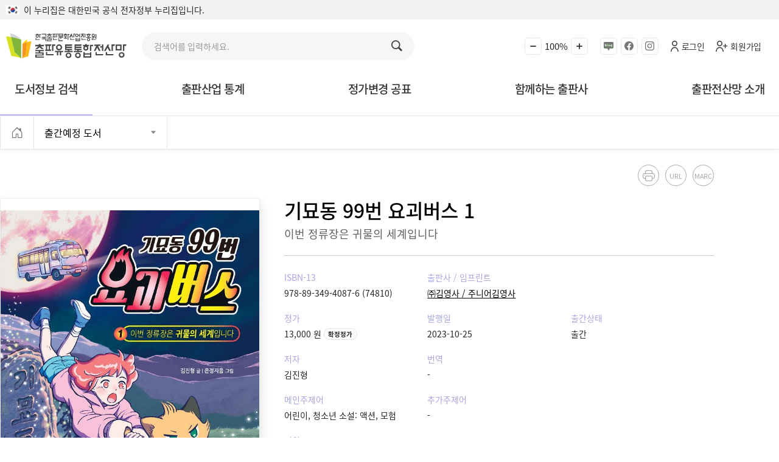

--- FILE ---
content_type: text/html;charset=UTF-8
request_url: https://bnk.kpipa.or.kr/home/v3/addition/adiPromoMetaDataView01/seq_20231025090256860306
body_size: 20528
content:



<!doctype html>
<html lang="ko" prefix="og: https://ogp.me/ns#">
<head>
    



























<meta charset="utf-8">
<meta name="viewport" content="width=device-width, initial-scale=1">
<meta name="naver-site-verification" content="7b89b97db984cd44d1bd0de42efad829b76c3b73" />
<meta name="msvalidate.01" content="1759319603E29A53C79645BB2327D544" />














<title>기묘동 99번 요괴버스 1 - 출판유통통합전산망</title>

<!-- favicon -->
<link rel="icon" type="image/png" sizes="16x16"  href="/home/v3/storever2/img/favicons/favicon-16x16.png">
<link rel="icon" type="image/png" sizes="32x32"  href="/home/v3/storever2/img/favicons/favicon-32x32.png">
<link rel="apple-touch-icon" sizes="57x57" href="/home/v3/storever2/img/favicons/apple-touch-icon-57x57.png">
<link rel="apple-touch-icon" sizes="60x60" href="/home/v3/storever2/img/favicons/apple-touch-icon-60x60.png">
<link rel="apple-touch-icon" sizes="72x72" href="/home/v3/storever2/img/favicons/apple-touch-icon-72x72.png">
<link rel="apple-touch-icon" sizes="76x76" href="/home/v3/storever2/img/favicons/apple-touch-icon-76x76.png">
<link rel="icon" type="image/png" sizes="96x96"  href="/home/v3/storever2/img/favicons/apple-touch-icon-96x96.png">
<link rel="apple-touch-icon" sizes="114x114" href="/home/v3/storever2/img/favicons/apple-touch-icon-114x114.png">
<link rel="apple-touch-icon" sizes="120x120" href="/home/v3/storever2/img/favicons/apple-touch-icon-120x120.png">
<link rel="apple-touch-icon" sizes="144x144" href="/home/v3/storever2/img/favicons/apple-touch-icon-144x144.png">
<link rel="apple-touch-icon" sizes="152x152" href="/home/v3/storever2/img/favicons/apple-touch-icon-152x152.png">
<link rel="apple-touch-icon" sizes="180x180" href="/home/v3/storever2/img/favicons/apple-touch-icon-180x180.png">
<link rel="icon" type="image/png" sizes="192x192"  href="/home/v3/storever2/img/favicons/android-icon-192x192.png">
<meta name="msapplication-TileColor" content="#ffffff">
<meta name="theme-color" content="#ffffff">

<!-- SEO -->
<meta name="robots" content="index,follow">
<meta name="sitemap" content="https://bnk.kpipa.or.kr/home/sitemap.xml">
<meta name="description" content="출판유통통합전산망은 국내 출판유통구조의 투명화와 선진화를 도모하기 위해 구축된 출판유통정보 통합관리 시스템입니다.">
<meta name="keywords" content="출판유통통합전산망, 출판유통정보화위윈회, 출판사, 서점, 지역서점, 도서 판매량, 국제표준오닉스, 메타데이터, 도서정가변경, 공표 간행물, 월간 공표자료, 출간예정도서, 신간도서, 출판유통 선진화, 출판 통계, 도서 통계">

<meta property="og:title" content="기묘동 99번 요괴버스 1 - 출판유통통합전산망" />
<meta property="og:type" content="book" />
<meta property="og:url" content="https://bnk.kpipa.or.kr/home/v3/addition/adiPromoMetaDataView01/seq_20231025090256860306" />
<meta property="og:image" content="https://bnk.kpipa.or.kr/files/onix/2023/10/25/s_202310250901372207235614828825087.jpg" />
<meta property="og:site_name" content="출판유통통합전산망" />
<meta property="og:description" content="유난히도 커다란 보름달이 뜨는 밤, 99번 요괴 버스가 운행을 시작합니다. 4년 내내 붙어 지낸 단짝이 이사..." />

<!-- CSS -->
<link href="/home/v3/storever2/css/style.css?ver=20260119-0905" rel="stylesheet">
<link href="/home/v3/storever2/css/swiper-bundle.min.css" rel="stylesheet">
<link href="/home/v3/css/common/jquery-ui.min.css" rel="stylesheet">

<link href="/home/v3/storever2/css/layoutVer1.css?ver=20260119-0905" rel="stylesheet">
<link href="/home/v3/storever2/css/layoutVer2.css?ver=20260119-0905" rel="stylesheet">
<link href="/home/v3/storever2/css/storeMainVer3.css?ver=20260119-0905" rel="stylesheet">


<!-- 공통 JS -->
<script src="/home/v3/js/common/jquery-3.5.1.min.js"></script>
<script src="/home/v3/js/common/jquery-ui.js"></script>
<script src="/home/v3/js/common/jquery.ui.autocomplete.html.js"></script>

<script src="/home/v3/js/common/moment.min.js"></script>
<script src="/home/v3/js/common/moment-with-locales.min.js"></script>
<script src="/home/v3/js/common/daterangepicker.min.js"></script>
<script src="/home/v3/js/common/jquery.mtz.monthpicker.js"></script>
<script src="/home/v3/js/common/countUp.min.js"></script>
<script src="/home/v3/js/common/lodash.min.js"></script>

<script src="/home/v3/storever2/js/bootstrap.bundle.min.js"></script>
<script src="/home/v3/storever2/js/swiper-bundle.min.js"></script>

<!-- wijmo CSS -->
<link href="/home/v3/css/wijmo/wijmo.min.css?ver=20260119-0905" rel="stylesheet">
<link href="/home/v3/css/wijmo/wijmo-core.min.css?ver=20260119-0905" rel="stylesheet">
<link href="/home/v3/css/wijmo/wijmo.user-defined.admin.css" rel="stylesheet">

<!-- 공통 JS -->
<script src="/home/v3/js/common.js?ver=20260119-0905"></script>
<script src="/home/v3/js/HashMap.js?ver=20260119-0905"></script>
<script src="/home/v3/js/fileUtil.js?ver=20260119-0905"></script>
<script src="/home/v3/js/dateUtil.js?ver=20260119-0905"></script>

<script src="/home/v3/js/repriceUtil.js?ver=20260119-0905"></script>
<script src="/home/v3/js/html2canvas.js?ver=20260119-0905"></script>
<script src="/home/v3/js/jspdf.debug.js?ver=20260119-0905"></script>
<script src="/home/v3/js/jquery.visible.js"></script>
<script src="/home/v3/js/liquidmetal.js"></script>
<script src="/home/v3/js/jquery.flexselect.js"></script>
<script src="/home/v3/js/tag-it.min.js"></script>

<script src="/home/v3/js/parsley/parsley.js"></script>
<script src="/home/v3/js/parsley/parsley.min.js"></script>
<script src="/home/v3/js/parsley/i18n/ko.js"></script>

<script src="/home/v3/js/aes.js"></script>
<script src="/home/v3/js/highchart/highcharts.js"></script>
<script src="/home/v3/js/highchart/accessibility.js"></script>
<script src="/home/v3/js/highchart/broken-axis.js"></script>
<script src="/home/v3/js/highchart/wordcloud.js"></script>
<script src="/home/v3/js/highchart/highcharts-more.js"></script>
<script src="/home/v3/js/highchart/exporting.js"></script>
<script src="/home/v3/js/highchart/btuiHighcharts.js"></script>
<script src="/home/v3/js/highchart/map.js"></script>
<script src="/home/v3/js/highchart/kr-all.js"></script>
<script src="/home/v3/js/printThis.js"></script>
<script src="/home/v3/js/common/jquery.waypoints.min.js"></script>

<!-- wijmo -->
<script src="/home/v3/js/wijmo/controls/cultures/wijmo.culture.ko.min.js"     ></script>
<script src="/home/v3/js/wijmo/controls/wijmo.min.js"                         ></script>
<script src="/home/v3/js/wijmo/controls/wijmo.grid.min.js"                    ></script>
<script src="/home/v3/js/wijmo/controls/wijmo.grid.filter.min.js"             ></script>
<script src="/home/v3/js/wijmo/controls/wijmo.grid.search.min.js"             ></script>
<script src="/home/v3/js/wijmo/controls/wijmo.grid.detail.min.js"             ></script>
<script src="/home/v3/js/wijmo/controls/wijmo.grid.selector.min.js"           ></script>
<script src="/home/v3/js/wijmo/controls/wijmo.grid.cellmaker.min.js"          ></script>
<script src="/home/v3/js/wijmo/controls/wijmo.input.min.js"                   ></script>
<script src="/home/v3/js/wijmo/controls/wijmo.odata.min.js"                   ></script>
<script src="/home/v3/js/wijmo/controls/wijmo.cloud.min.js"                   ></script>
<script src="/home/v3/js/wijmo/controls/wijmo.chart.min.js"                   ></script>
<script src="/home/v3/js/wijmo/controls/wijmo.nav.min.js"                     ></script>
<script src="/home/v3/js/wijmo/controls/wijmo.gauge.min.js"                   ></script>

<script src="/home/v3/js/wijmo/wijmo.btui.js"></script>

<script src="/home/v3/js/UserScriptConf.js"></script>

<script defer src="/home/v3/storever2/js/common.js"></script>
<script src="/home/v3/storever2/js/commonStoreVer2.js"></script>


<script>
    var defaultDomain = 'https://bnk.kpipa.or.kr';
    if (defaultDomain.indexOf("bnk.kpipa.or.kr") >= 0) {
        
        wijmo.setLicenseKey('bnk.kpipa.or.kr,281197272779316#[base64]&[base64]');
    } else if (defaultDomain.indexOf("49.254.92.2") >= 0) {
        
        wijmo.setLicenseKey('49.254.92.2,E374294767424988#[base64]');
    }
</script>

<script>
var jsContextPath = '/home';

var sIMGPATH = "/home/v3/img";
var sCENTERIMGPATH = "/home/v3/store/img";

var sCsrf="";
var m_hCsrf = "X-CSRF-TOKEN";
var m_pCsrf = "_csrf";
var m_sCsrf = "b74376d2-f895-4722-9e74-545a8045c1b2";

var m_userAgent = navigator.userAgent.toLowerCase();


var sImgChk   = "jpg|gif|jpeg|png".fileChkArrayStr();
var sXlsChk   = "xls|xlsx".fileChkArrayStr();
var sFileChk  = "txt|csv|pdf|doc|docx|xls|xlsx|ppt|pptx|jpg|jpeg|jpe|png|gif|mp3|mpeg|avi|mp4|ai|zip|hwp|hwpx|xml".fileChkArrayStr();
var sVideoChk = "avi|mp4|mkv|wmv".fileChkArrayStr();
var hostUrl   = "https://bnk.kpipa.or.kr/host/";

var m_mbrId = $.trim("");

$(document).ready( function() {
    cfSetDocTitle();

    cfAfterPageProc();
});
</script>
</head>
<body class="sub">
<a class="skip-nav visually-hidden-focusable" href="#main">본문으로 바로가기</a>




























<link href="/home/v3/storever2/css/storeMainVer3.css?ver=20260119-0905" rel="stylesheet">
<script src="/home/v3/storever2/js/menu.js"></script>
<script>

	$(document).ready(function() {
		var isMobile = function () {
			const usr = navigator.userAgent;
			if ( usr.indexOf("iPhone") > -1 || usr.indexOf("Android") > -1 || usr.indexOf("iPad") > -1 ) {
				return true;
			} else {
				return false;
			}
		}

		$('.total_m_srch').on('click',function(){
			$('.mbile').toggle();
			$(this).toggleClass('on');
		});

		if ( isMobile() ) {
			$("#topSuprtTel").prop("href", "tel:070-8209-4271");
			$("#topSuprtTel").removeAttr("target");
			$("#header").css("display", "none");
		} else {
			$("#topSuprtTel").prop("href", "https://113366.com/bnk-kpipa");
			$("#topSuprtTel").prop("target", "_blank");
			$("#header").css("display", "block");
		}


		// 저장된 쿠키값을 가져와서 ID 칸에 넣어준다. 없으면 공백으로 들어감.
// 	var brwsSetId   = cfGetCookie("brwsSetId");
// 	var contextpath = '/home';

// 	if(brwsSetId.length <= 0){
// 		if(navigator.userAgent.toLowerCase().indexOf("chrome") != 81){
// 			cfSetCookie("brwsSetId", "onceAlert", 1); // 1일 동안 쿠키 보관
// 			alert('원활한 사이트 이용을 위해\nChrome(크롬) 및 Microsoft Edge(엣지) 브라우저 사용을 권장드립니다.');
// 			location.href = contextpath + "/v3/helpdesk/hlpBbsNoticeList?cPostSeq=20211203134333810111";
// 		} else {
// 			if(navigator.userAgent.toLowerCase().indexOf("whale") == 101){
// 				cfSetCookie("brwsSetId", "onceAlert", 1); // 1일 동안 쿠키 보관
// 				alert('원활한 사이트 이용을 위해\nChrome(크롬) 및 Microsoft Edge(엣지) 브라우저 사용을 권장드립니다.');
// 				location.href = contextpath + "/v3/helpdesk/hlpBbsNoticeList?cPostSeq=20211203134333810111";
// 			}
// 		}
// 	}

		var noticeUrlList = {
			// "/v3/helpdesk/hlpBbsNewsList/main" : {"url": "/v3/helpdesk/hlpBbsNewsList", "name" : "공지사항"}
			// , "/v3/helpdesk/hlpBbsInquiry" : {"url": "/v3/helpdesk/hlpBbsInquiryList", "name" : "자주 묻는 질문"}
			// , "/v3/helpdesk/hlpBbsArchive" : {"url": "/v3/helpdesk/hlpBbsArchiveList", "name" : "자료실"}
			//   , "/v3/helpdesk/hlpBbsVod" : {"url": "/v3/helpdesk/hlpBbsVodList", "name" : "동영상 강좌"}
			 "/v3/helpdesk/hlpBbsManual" : {"url": "/v3/helpdesk/hlpBbsManualList", "name" : "이용자 매뉴얼"}
//       , "/v3/helpdesk/bcncStdCodeList" : "거래처표준코드"
		};

		var nowUrl = $.trim(location.pathname).replace(jsContextPath, "");
		var bNoticeUrlList = false;

		$.each(noticeUrlList, function(key, item) {
			var url = $.trim(item["url"]);

			if(nowUrl.indexOf(key) > -1){
				bNoticeUrlList = true;
			}
		});

		var url = "/home/v3/menuList";
		var allData = {};
		allData["loadingBarFlg"] = "N";
		allData["cSrvcFlg"] = "00";

		cfCallAjaxDataDo(url, allData, function(data) {

			if(data.ajaxResult == 'succ') {

				var btuiMbrNm = $.trim(data.btuiMbrNm) + " 님";
				$("#btuiMbrNm").text(btuiMbrNm);
				if(btuiMbrNm != "")
					$("#btuiMbrNmArea").show();

				var topMenuList = data.btuiTopMenuList;
				var menuList    = data.btuiMenuList;
				if(menuList.length == 0)
					return;

				fnMenuPrint(topMenuList, menuList);

				if(bNoticeUrlList) {
					fnScrollNavMenuPrintNoticeList(nowUrl, noticeUrlList);
				}else{
					var btuiScrollNavMenuMap = data.btuiScrollNavMenuMap;
					fnScrollNavMenuPrint(topMenuList, btuiScrollNavMenuMap);
				}

				fnScrollNavMobileMenuPrint(menuList);

				if(bNoticeUrlList) {
					$("#storeMenu > ul > li > a").removeClass("active");
				}
			}

		}, function(data) {
			alert('failureFun - ' + data.ajaxResult);
		}, 'JSON');

		// logout
		$("#btnBtuiLogout").click(function() {

			var contextpath = '/home';
			var btnBtuiLogout = $.trim($("#btnBtuiLogout").text());

//         var msg = "로그아웃 하시겠습니까?";
//         cfOpenLayerConfirm(msg, function() {
			$("#btuiLogoutForm").submit();
//         });
		});

		// 돋보기 클릭으로 메인 검색
		$('.TOP_btnBiSearch').on('click',function(){
			fnTopSearch();
		});

		// 메인 검색어 KEY UP 이벤트
		$('.TOP_ST').on("keyup",function(obj){
			if(obj.keyCode==13) {
				fnTopSearch({searchGubun : "main"});
			}
			else
			{
				var $obj= $(obj.currentTarget);
				var objVal = $obj.val();

				$(".TOP_ST").val(objVal);

				var vlength = (objVal==null)? 0:objVal.length;// cfByteCheck($obj.val());
				if(30 < vlength)
				{
					$(".TOP_ST").val($obj.val().substring(0, 30)); // 둘다
					//$obj.val(cfCutStr($obj.val(), 30));
				}
			}
		});
	});

	//메인 검색 실행
	function fnTopSearch()
	{
		var searchValue = $.trim($(".TOP_ST").get(0).value);
		if(searchValue == "") {
			$(".TOP_ST").attr("placeholder", "한 글자 이상 입력하세요."); // 둘다
			return false;
		}

		window.location.href = "/home/v3/addition/search?ST="+ encodeURIComponent(searchValue)
	}

	function fnScrollNavMenuPrintNoticeList(nowUrl, menuList) {

		var menuHtml = "";
		var menuNm = "";

		$.each(menuList, function(key, item) {
			if(nowUrl.indexOf(key) > -1){
				menuNm = $.trim(item["name"]);
			}
		});

		menuHtml += '<li><a class="d-flex align-items-center justify-content-center h-100 text-decoration-none" href="/home" title="메인으로가기"><i class="bi bi-house-door"></i><span class="visually-hidden">홈</span></a></li>';
		menuHtml += '<li>';
		menuHtml += '    <div class="dropdown">';
		menuHtml += '        <a class="btn btn-link dropdown-toggle text-start d-flex align-items-center justify-content-between px-3 text-decoration-none shadow-none" type="button" data-bs-toggle="dropdown" aria-expanded="false" href="#" title="클릭 시 하위메뉴가 열립니다.">';
		menuHtml += '            ' + menuNm + '';
		menuHtml += '        </a>';
		menuHtml += '        <ul class="dropdown-menu rounded-0 m-0">';

		$.each(menuList, function(key, item) {

			var url = jsContextPath + $.trim(item["url"]);
			var active = "";
			if(nowUrl.indexOf(key) > -1){
				active = "active";
			}
			menuHtml += '            <li><a class="dropdown-item ' + active + '" href="' + url + '">' + $.trim(item["name"]) + '</a></li>';
		});
		menuHtml += '        </ul>';
		menuHtml += '    </div>';
		menuHtml += '</li>';

		$("#centerScrollNav").html(menuHtml);
	}

	function zoom(type) {
		var current = Number($("#zoom").text().replace("%", ""));
		var flg = true;

		current = type == 'in' ? current + 10 : current - 10;

		if (type == 'out' && current == 60 ||
				type == 'in' && current == 130) flg = false;

		if (flg) {
			document.body.style.zoom = current + "%";
			$("#zoom").text(current + "%")

			// 확대/축소 값 저장 (세션 유지)
			sessionStorage.setItem("zoomScale", current);
		}
	}

	// 페이지 로드 시 저장된 확대/축소 상태 복원
	window.onload = function () {
		var savedScale = sessionStorage.getItem("zoomScale");
		if (savedScale) {
			document.body.style.zoom = savedScale + "%";
			document.getElementById("zoom").innerText = savedScale + "%";
		}
	};

</script>





	
	
			<div class="header-top ">
        		<div class="wrapper">
            	<div class="gov-info"><img src="/home/v3/storever2/img/new/header_flag.png" alt="태극기" width="22" style="margin-right:7px;margin-bottom:2px;">이 누리집은 대한민국 공식 전자정부 누리집입니다.
				<!--2024-11-25 종료 <button class="top_flag_info" id="top_flag" onclick="fntopFlag();">
				공식 누리집 확인방법
				<span>열기</span>
				</button> -->
				</div>
        		</div>
    		</div>
		<div id="toolbar" class="log__out">					
			<div class="container px-3 px-xl-0">			
				<div class="row">
					<div class="col-auto d-xl-none" id="!">
						<a href="#!" id="topBtMenu" class="btn-menu p-0 shadow-none" data-bs-toggle="modal"
						   data-bs-target="#sidebar"  alt="메뉴아이콘"><span class="visually-hidden-focusable">메뉴아이콘</span>
						</a>
					</div>
					<div class="logo--cont col-auto ps-3 py-1 ps-xl-0 py-xl-2">
						<h1 class="logo mb-0 py-xl-1">
							<a href="/home/">
								<img src="/home/v3/storever2/img/logo.svg" class="d-block" alt="한국출판문화산업진흥원 출판유통통합전산망"><span class="visually-hidden-focusable">한국출판문화산업진흥원 출판유통통합전산망</span>
							</a>
						</h1>
					</div>
					<div class="main_top_m_srch pc col-md-auto d-none d-xl-block">
						<div class="form-input">
							<div class="form-control-wrap">
								<input type="text" id="TOP_ST" class="form-control shadow-none TOP_ST" autocomplete="off" placeholder="검색어를 입력하세요." title="검색어 입력">
								<button type="button" id="TOP_btnBiSearch" class="btn p-0 btn-sm shadow-none TOP_btnBiSearch">
									<i class="bi bi-search"></i>
								</button>
							</div>
						</div>
					</div>
					<div class="main--srch_btn col-7 d-flex justify-content-end d-xl-none">
						<button type="button" class="btn p-0 btn-md shadow-none total_m_srch">
							<i class="bi bi-search"></i>
						</button>
					</div>
					<div class="main_top_m_srch mbile d-xl-none">
						<div class="form-input">
							<div class="form-control-wrap">
								<input type="text" id="TOP_ST2" class="form-control shadow-none TOP_ST" autocomplete="off" placeholder="검색어를 입력하세요." title="검색어 입력">
								<button type="button" id="TOP_btnBiSearch2" class="btn p-0 btn-md shadow-none TOP_btnBiSearch">
									<i class="bi bi-search"></i>
								</button>
							</div>
						</div>
					</div>
					<div class="tool__logo-area col-12 d-none ms-auto col-md-auto d-xl-block">
						<div class="util ml-auto d-flex align-items-center">
							<div class="web-acc">
                				<button class="decrease" id="zoom-out" onclick="zoom('out'); return false;" onkeypress="zoom('out'); return false;" type="button" title="화면축소"><span class=""></span></button>
                					<span class="zoom" id="zoom">100%</span>
                				<button class="increase" id="zoom-in" onclick="zoom('in'); return false;" onkeypress="zoom('in'); return false;" type="button" title="화면확대"><span class=""></span></button>
            				</div>
            				<a href="https://blog.naver.com/kbookdata" target="_blank"><button class="blog" type="button" title="블로그"></button><span class="visually-hidden-focusable">블로그</span></a>
            				<a href="https://www.facebook.com/kpipaorkr" target="_blank"><i class="bi bi-facebook face" type="button" title="페이스북"></i><span class="visually-hidden-focusable">페이스북</span></a>
            				<a href="https://www.instagram.com/kbookdata" target="_blank"><i class="bi bi-instagram instar" type="button" title="인스타그램"></i><span class="visually-hidden-focusable">인스타그램</span></a>
							<a class="log log__off px-3" href="/home/v3/login">로그인</a>
							<a class="log ps-3" href="/home/v3/signup">회원가입</a>
						</div>
					</div>
					
				</div>
			</div>
		</div>

	


<header id="header" class="">
	<div class="container">
		<div class="row d-flex justify-content-end align-items-center">
			<div id="storeMenu" class="storemenu__new">

			</div>

			<!--  <div class="col-auto px-3 d-xl-none">
                 <button class="btn btn-link btn-menu p-0 btn-sm shadow-none" data-bs-toggle="modal"
                     data-bs-target="#sidebar">
                     <i class="bi bi-list"></i>
                 </button>
             </div> -->

		</div>
	</div>
	<div class="backdrop bg-whtie"></div>
</header>

<div class="modal fade slide-in-left" tabindex="-1" id="sidebar">
	<div class="modal-dialog modal-fullscreen">
		<div class="modal-content">
			<div class="modal-header">
				<h5 class="modal-title">
					<a href="#">
						<img src="/home/v3/storever2/img/new/m--logo_white.png" class="d-block" alt="한국출판문화산업진흥원 출판유통통합전산망">
					</a>
				</h5>
				<button type="button" class="btn-close pe-3 shadow-none" data-bs-dismiss="modal" aria-label="닫기"></button>
			</div>
			<div class="modal-body p-0">
				<div class="accordion accordion-flush" id="sidebar-accordion">

				</div>
			</div>
		</div>
	</div>
</div>


	<nav id="breadcrumb">
		<div class="container">
			<ol id="centerScrollNav" class="mb-0 list-unstyled d-flex">

			</ol>
		</div>
	</nav>































<script>

$(document).ready(function() {
	if(0 == '19'){
		const div_main = document.getElementById("main");
		const div_added = document.getElementById("added-info");
		const div_footer = document.getElementById("footer");
		
		div_added.remove();
		div_main.remove();
		div_footer.remove();
		msg = "19세 이상 연령 제한이 있는 도서는 상세 정보를 제공하지 않습니다.";
        cfOpenModalAlert(msg, function() {
        	var url = "/home/v3/storeMainVer3";
        	var allData={};
        	cfCallHttp(url, allData, "get");
        });
        return;
	}else{
    	init();
	}
});


let APP = {

}


function init() {

    _initNormalModule();
    _initNormalEvent();
}


function _initNormalModule() {

    var prodtSeq = "20231025090256860306";

    // cookie 설정
    var prodtSeqStr = $.trim(cfGetCookie("prodtSeqStr"));
    var prodtSeqArr = prodtSeqStr.split(",");

    prodtSeqArr.unshift(prodtSeq);
    var set = new Set(prodtSeqArr);
    prodtSeqArr = Array.from(set);

    var strProdtSeqArr = prodtSeqArr.toString();
    cfSetCookie("prodtSeqStr", strProdtSeqArr);

    // paramTag 바인딩
    if(cfParamTagBinding() == false) {

    }
}


function _initNormalEvent() {

}

// 오늘본도서
function fnMoveTodayView() {

    // cookie 설정
    var prodtSeqStr = $.trim(cfGetCookie("prodtSeqStr"));
    var prodtSeqArr = prodtSeqStr.split(",");


    var set = new Set(prodtSeqArr);
    prodtSeqArr = Array.from(set);
    var strProdtSeqArr = prodtSeqArr.toString();

    var url = jsContextPath + "/v3/addition/adiPromoMetaDataTodayView";
    var allData = {
        "strProdtSeqArr" : strProdtSeqArr
    };

    cfCallHttp(url, allData);
}

function fnMovePblshrDetailView(){
    var cCorpSeq = $.trim('20200629000000000005');
    var allData = {
            "cCorpSeq" : cCorpSeq
        };

        var url = "/home/v3/addition/adiPblshrInfoDetailView/seq_" + cCorpSeq + "";
        cfCallHttp(url, allData, "post", "_blank");
}


function urlCopy(){

    var url = '';
    var textarea = document.createElement("textarea");
    document.body.appendChild(textarea);
    url = window.document.location.href;
    textarea.value = url;
    textarea.select();
    document.execCommand("copy");
    document.body.removeChild(textarea);
}

function marcDown(){
    var prodtSeq = "20231025090256860306";

    var allData = {};
    allData["cProdtSeq"] = prodtSeq;

    var url = "/home/v3/addition/popMetaMarcView";
        var objItem = this;
    
//    cfCallAjaxHtmlDo(url, allData, "layerPopupBoxHtml", function(){
//     	 cfOpenLayerHtmlByStoreVer2("storeVer2LayerPop", function() {
//          }, objItem);
   
//     });
   
   cfCallAjaxHtmlDo(url, allData, "layerPopupBoxHtml", function(){

       cfOpenLayerHtmlByStoreVer2("storeVer2LayerPopMarc", function() {

       }, objItem);
   });
}
</script>

<main id="main" class="pr book-details bg-white">
    <input type='hidden' id='btuiPMenuCd' name='btuiPMenuCd' value='M000000114' /><input type='hidden' id='btuiMenuCd' name='btuiMenuCd' value='M000000167' /><input type='hidden' id='btuiMenuCdFullPath' name='btuiMenuCdFullPath' value='/M000000114/M000000167' /><input type='hidden' id='btuiMenuNmFullPath' name='btuiMenuNmFullPath' value='도서정보 검색/출간예정 도서' /><input type='hidden' id='btuiAuthSeqString' name='btuiAuthSeqString' value='A0012' /><script>cfSetDocTitle('출간예정 도서');</script>
    <article class="book-summary-content">
        <div class="container px-3 px-xl-0">

            <div class="row">
                <div class="col-12 col-md-4">
                    <div class="figure">
                        
                        <div class="swiper shadow">
                            <div class="swiper-wrapper">


    
                                <div class="swiper-slide">
                                    <div class="ratio ratio-2x3">
                                        
                                        
                                        <span><img name='imgBookCover' src='/files/onix/2023/10/25/s_202310250901372207235614828825087.jpg' alt='평면표지(2D 앞표지)' data-originalsrc='/files/onix/2023/10/25/202310250901372207235614828825087.jpg'/></span>
                                    </div>
                                </div>
        
    

    
                                <div class="swiper-slide">
                                    <div class="ratio ratio-2x3">
                                        
                                        
                                        <span><img name='imgBookCover' src='/files/onix/2023/10/25/s_202310250901504707986778367736157.jpg' alt='입체표지(3D 표지)' data-originalsrc='/files/onix/2023/10/25/202310250901504707986778367736157.jpg'/></span>
                                    </div>
                                </div>
        
    

    
                                <div class="swiper-slide">
                                    <div class="ratio ratio-2x3">
                                        
                                        
                                        <span><img name='imgBookCover' src='/files/onix/2023/10/25/s_20231025090142-7628407436694431815.jpg' alt='2D 뒤표지' data-originalsrc='/files/onix/2023/10/25/20231025090142-7628407436694431815.jpg'/></span>
                                    </div>
                                </div>
        
    

    

    


                            </div>
                        </div>
                        <div class="swiper-pagination"></div>
                    </div>
                </div>
                <div class="col-12 col-md-7">
                    <div class="util">
                    	<button class="btn btn-link btn-print shadow-none"><i class="bi bi-printer"></i></button>
                        <button class="btn btn-link btn-copy-url shadow-none" onclick="urlCopy();">URL</button>
                        <button class="btn btn-link btn-marc shadow-none" onclick="marcDown();">MARC</button>
                        <div class="toast align-items-center toast-copy-url" role="alert" aria-live="assertive" aria-atomic="true" data-bs-delay="2000">
                            <div class="toast-body">
                                복사가 완료되었습니다.
                            </div>
                        </div>
                    </div>
                    <div class="info">
                        <h1>기묘동 99번 요괴버스 1</h1>
                        <h2>이번 정류장은 귀물의 세계입니다</h2>
                        <hr>
                        <ul class="row list-unstyled mb-0">
                            <li class="col-6 col-xl-4">
                                <dl class="pe-3 mb-0">
                                    <dt>ISBN-13</dt>
                                    <dd>
                                        978-89-349-4087-6

                                        (74810)

                                    </dd>
                                </dl>
                            </li>
                            <li class="col-6 col-xl-8">
                                <dl class="pe-3 mb-0">
                                    <dt>출판사 / 임프린트</dt>
                                    <dd>
                                        
                                            <a href="/home/v3/addition/adiPblshrInfoDetailView/seq_20200629000000000005" target="_blank" title="새창으로 열림" style="text-decoration:underline" class="text-decoration">㈜김영사 / 주니어김영사</a>
                                        
                                        
                                    </dd>
                                </dl>
                            </li>
<!--                             <li class="col-6 col-xl-4"> -->
<!--                                 <dl class="pe-3 mb-0"> -->
<!--                                     <dt>자체상품코드</dt> -->

<!--                                 </dl> -->
<!--                             </li> -->
                            <li class="col-6 col-xl-4">
                                <dl class="pe-3 mb-0">
                                    <dt>정가</dt>
                                    <dd class="d-flex align-items-center">

    
    
                                        13,000 원
                                        <span class="ms-1 badge text-dark rounded-pill border">확정정가</span>
    
    
    
    
    

                                    </dd>
                                </dl>
                            </li>
                            <li class="col-6 col-xl-4">
                                <dl class="pe-3 mb-0">
                                    <dt>발행일</dt>
                                    <dd>2023-10-25</dd>
                                </dl>
                            </li>
                            <li class="col-6 col-xl-4">
                                <dl class="pe-3 mb-0">
                                    <dt>출간상태</dt>
                                    <dd>출간</dd>
                                </dl>
                            </li>
                            <li class="col-6 col-xl-4">
                                <dl class="pe-3 mb-0">
                                    <dt>저자</dt>
                                    <dd>


    
        
        <span class="personName">
            김진형
                                    
        </span>
        
    

    


                                    </dd>
                                </dl>
                            </li>
                            <li class="col-6 col-xl-8">
                                <dl class="pe-3 mb-0">
                                    <dt>번역</dt>
                                    <dd>


    

    


                                        -

                                    </dd>
                                </dl>
                            </li>
                            <li class="col-6 col-xl-4">
                                <dl class="pe-3 mb-0">
                                    <dt>메인주제어</dt>
                                    <dd>


    
                                        어린이, 청소년 소설: 액션, 모험
        
    


                                    </dd>
                                </dl>
                            </li>
                            <li class="col-6 col-xl-8">
                                <dl class="pe-3 mb-0">
                                    <dt>추가주제어</dt>
                                    <dd>


    


                                        -

                                    </dd>
                                </dl>
                            </li>
                            <li class="col-12">
                                <dl class="mb-0">
                                    <dt>키워드</dt>
                                    <dd>

    
    
        
                                        #모험
        
                                        #판타지
        
                                        #요괴
        
                                        #우정
        
    

                                    </dd>
                                </dl>
                            </li>


                            <li class="col-6 col-xl-4">
                                <dl class="pe-3 mb-0">
                                    <dt>도서유형</dt>
                                    <dd>

    
        종이책,
        양장
    
    
    
    
    

                                    </dd>
                                </dl>
                            </li>
                            <li class="col-6 col-xl-4">
                                <dl class="pe-3 mb-0">
                                    <dt>대상연령</dt>
                                    <dd>
                                        모든 연령,
                                        유아/어린이
                                    </dd>
                                </dl>
                            </li>

    
                            <li class="col-6 col-xl-4">
                                <dl class="mb-0">
                                    <dt>도서상세정보</dt>
                                    <dd>
        147 * 210 mm,
        120 Page
                                    </dd>
                                </dl>
                            </li>
    


                        </ul>
                    </div>
                </div>
            </div>
        </div>
    </article>

    <section class="book-details-content">
        <div class="tabs-wrapper sticky-tabs px-3 px-xl-0">
            <div class="container pt-3 pt-xl-4">
                <ul class="tabs d-flex list-unstyled flex-wrap mb-0">
                    <li><a class="active px-2 d-flex align-items-center justify-content-center text-center text-decoration-none" href="#book-details-introduction">책소개</a></li>
                    <li><a class="px-2 d-flex align-items-center justify-content-center text-center text-decoration-none" href="#book-details-index">목차</a></li>
                    <li><a class="px-2 d-flex align-items-center justify-content-center text-center text-decoration-none" href="#book-details-quotation">본문인용</a></li>
                    <li><a class="px-2 d-flex align-items-center justify-content-center text-center text-decoration-none" href="#book-details-review">서평</a></li>
                    <li><a class="px-2 d-flex align-items-center justify-content-center text-center text-decoration-none" href="#book-details-author">저자소개</a></li>
                </ul>
            </div>
        </div>
        <div class="container px-3 px-xl-0">
            <div class="tab-content" id="book-details-introduction">
                <div class="row">
                    <div class="col-12 col-lg-2">
                        <h4>책소개</h4>
                    </div>
                    <div class="col-12 col-lg-10">
                        <div class="content">

    
                            <p><strong>유난히도 커다란 보름달이 뜨는 밤, 99번 요괴 버스가 운행을 시작합니다.</strong></p><p>4년 내내 붙어 지낸 단짝이 이사 가고 홀로 남겨진 래미의 밤.&nbsp;</p><p>함께 보살피던 고양이 묘묘를 보러 갔다가 산꼭대기에 보름달이 걸쳐지던 그 순간,&nbsp;</p><p>부르르릉-.&nbsp;</p><p>눈앞에 달빛을 머금은 신비한 버스가 나타났다!</p><p>&nbsp;</p>
    

    

    

    

                        </div>
                    </div>
                </div>
            </div>
            <div class="tab-content" id="book-details-index">
                <div class="row">
                    <div class="col-12 col-lg-2">
                        <h4>목차</h4>
                    </div>
                    <div class="col-12 col-lg-10">
                        <div class="content">

    

    
                            <p>기묘동 이야기&nbsp;–&nbsp;8&nbsp;</p><p>외톨이가 된 래미&nbsp;–&nbsp;11&nbsp;</p><p>보름달이 뜬 밤에 보라색 버스가&nbsp;–&nbsp;18&nbsp;</p><p>기묘동의 다른 세계로&nbsp;–&nbsp;27</p><p>귀신 들린 물건의 세계&nbsp;–&nbsp;39</p><p>뜻밖의 친구&nbsp;–&nbsp;50</p><p>대장장이의 정체&nbsp;–&nbsp;65</p><p>주걱 할머니와의 인연&nbsp;–&nbsp;83</p><p>고마워,&nbsp;친구&nbsp;–&nbsp;99 &nbsp;</p><p>작가의 말&nbsp;–&nbsp;116</p>
    

    

    

                        </div>
                    </div>

                </div>
            </div>
            <div class="tab-content" id="book-details-quotation">
                <div class="row">
                    <div class="col-12 col-lg-2">
                        <h4>본문인용</h4>
                    </div>
                    <div class="col-12 col-lg-10">
                        <div class="content">


    

    

    
                            
    

    

                            <p>달빛 아래 마을버스 한 대가 기묘동 표지석 앞에 섰다.&nbsp;아니,&nbsp;갑자기 나타났다.&nbsp;크기와 모양은 동네 골목을 돌아다니는 마을버스와 같았다.&nbsp;다만 마을버스의 색이 다른 버스들에서 볼 수 없었던 달빛을 닮은 보라색이라는 게 특이했다.&nbsp;앞에 적힌&nbsp;‘99’라는 숫자도 처음 보는 버스 번호였다.</p><p>“99번?&nbsp;산으로 들어오는 마을버스는 없는데.”</p><p>다시 보니&nbsp;99번 마을버스는 뭔가 독특한 점이 더 있었다.&nbsp;버스의 형체가 뚜렷하지 않고 흐릿했다.&nbsp;글쎄,&nbsp;버스에 가려져 보이지 않아야 할 상수리나무가 버스를 통과해 보이는 게 아닌가.</p><p>‘헉,&nbsp;뭐야?&nbsp;버스가 투명하잖아!’</p><p>그제야 버스의 바퀴가 땅에 붙어 있지 않고 붕 떠 있는 것도 보였다.</p><p>“말도 안 돼…….”&nbsp;_&nbsp;본문&nbsp;22쪽</p><p>&nbsp;</p><p>래미에게 요괴들의 뾰족한 눈초리가 쏟아졌다.&nbsp;래미는 학교에서 다른 반에 앉아 있는 것처럼 불편했다.&nbsp;래미가 생각에 잠긴 묘묘에게 다가가 물었다.</p><p>“묘묘야,&nbsp;나 이제 어떻게 해야 해?&nbsp;넌 요괴니까 알 거 아니야.”</p><p>“요기를 구해서 내야지.”</p><p>“지금처럼 네가 대신 내주면 안 돼?”</p><p>“나라고 기운이 계속 넘쳐흐르는 줄 알아?&nbsp;나도 어느 정도 시간이 지나야 요기가 충전된다고.”</p><p>그때 지네 운전사의 안내 방송이 흘러나왔다.</p><p>“곧 버스가 귀물의 세계에 도착합니다.”</p><p>갑자기 버스가 심하게 흔들리더니 급하게 속도를 줄이기 시작했다.</p><p>“버스는 오늘 밤 계수나무 끝에 보름달이 걸리면 출발하니,&nbsp;다른 세계로 떠날 요괴들은 늦지 않게 돌아와 탑승해 주세요.”&nbsp;_&nbsp;본문&nbsp;37쪽</p><p>&nbsp;</p><p>“혹시 귀물의 세계에서 가장 오래된 물건을 알아?”</p><p>“주걱 할머니라는 분이 계시긴 한데……,&nbsp;못 뵌 지 오래됐어.”</p><p>“그렇구나.”</p><p>실망한 래미가 축 어깨를 늘어뜨렸다.&nbsp;저주 인형이 말을 이었다.</p><p>“이 세계에서 가장 많은 요기를 가지고 있는 건 대장장이야.”</p><p>묘묘가 투덜대며 말했다.</p><p>“대장장이가 대체 누군데?”</p><p>“고장 난 귀물을 고쳐 줘.&nbsp;대신 그들에게 요기를 받지.”</p><p>“요기를 받는다고?”</p><p>“응,&nbsp;이곳에서 요기는 힘이거든.&nbsp;대장장이는 요기를 많이 모아서 이곳의 대장이 되고 싶어 해.”</p><p>“그럼 우릴 대장장이에게 데려다줄 수 있어?”</p><p>순간 저주 인형의 얼굴에서 웃음기가 싹 사라졌다.</p><p>“대장장이가 있는 곳 주변에는 그의 부하들이 많아.&nbsp;그들이 너희를 잡아갈지도 몰라.”</p><p>“걱정하지 마.&nbsp;내가 요기를 나눠 달라고 대장장이를 잘 설득해 볼 테니까.” _&nbsp;본문&nbsp;64쪽</p><p>&nbsp;</p><p>“아,&nbsp;안녕하세요.”</p><p>묘묘가 쓸데없이 공손한 래미를 못마땅하게 쳐다보았다.&nbsp;민망해진 래미는 어정쩡하게 몸을 일으켜 세웠다.</p><p>“너 같은 인간들 때문에 몹시 안녕하지 못하다.&nbsp;보다시피 인간들이 버린 물건들을 고치고 정리하느라 쉴 틈 없이 바쁘거든.”</p><p>차갑게 말을 내뱉은 대장장이가 래미와 묘묘 쪽으로 천천히 몸을 돌렸다.</p><p>“제 발로 찾아온 인간을 어떻게 혼내 주면 좋을까?”</p><p>대장장이는 래미를 노려보다 천천히 다가왔다.&nbsp;대장장이가 가까워질수록 래미의 눈에 두려움이 차올랐다.&nbsp;그 모습을 지켜보던 묘묘가 래미를 막아서며 소리쳤다.</p><p>“래미가 인간이긴 하지만 너에게 잘못한 건 없어.”</p><p>“아니,&nbsp;인간은 다 똑같아.&nbsp;처음엔 잘해 줄 것처럼 굴다가 필요가 없어지면 바로 버리고 말지.”</p><p>대장장이가 위협적으로 묘묘에게 바짝 다가섰다.</p><p>“너도 잘 알 거 아니야.&nbsp;인간은 마음에 안 들면 살아 있는 것도 버리는 자들이란 걸.”&nbsp;_&nbsp;본문&nbsp;78쪽</p>
                        </div>
                    </div>
                </div>
            </div>
            <div class="tab-content" id="book-details-review">
                <div class="row">
                    <div class="col-12 col-lg-2">
                        <h4>서평</h4>
                    </div>
                    <div class="col-12 col-lg-10">
                        <div class="content">


    

    

    

    
                            
    

                            <p><strong>‘부릉부릉.&nbsp;보름달 밝은 밤,&nbsp;또 다른 기묘동의 세계로 여러분을 안내합니다!’</strong></p><p><strong>요괴버스를 타고 떠나는 다섯 빛깔의 기묘동으로의 신비한 여행,&nbsp;그 첫 번째 이야기&nbsp;</strong></p><p>오가는 사람이 드문드문해진 시간,&nbsp;까마득한 하늘을 보고 있으면 별의별 상상이 꼬리를 물고 이어지곤 한다.&nbsp;눈에 보이는 저 별은 내가 선 이곳에서 얼마나 멀리 있는지,&nbsp;끝이 안 보이는 하늘 너머 어딘가에 정말로 외계인이,&nbsp;혹은 우리가 사는 이 지구와 비슷한 곳이 있지 않은지,&nbsp;그리고 이 넓은 우주에 나 혼자 남겨진다면 어떤 기분일지 하는 두려움과 외로움까지.&nbsp;그렇게 허무맹랑한 생각과 기분에 사로잡혀 멍하니 있을 때 반짝!&nbsp;동그란 달 너머 어디에선가 답변이 도착한다.&nbsp;보름달이 뜬 밤,&nbsp;홀로 서성이던 아이의 모험은 그렇게 시작되었다.&nbsp;</p><p>달빛을 꼭 닮은 요괴버스의 운행을 알리는 첫 번째 책,&nbsp;《기묘동&nbsp;99번 요괴버스&nbsp;1.&nbsp;이번 정류장은 귀물의 세계입니다》가 출간되었다.&nbsp;〈기묘동&nbsp;99번 요괴버스〉&nbsp;는 전체&nbsp;5권으로 기획된 시리즈이며,&nbsp;다섯 명의 작가가 머리를 맞대고 전체 세계관을 기획·구성했다.&nbsp;김진형,&nbsp;송우들,&nbsp;효주,&nbsp;김다해,&nbsp;재돌 작가가 한 권씩 집필을 맡아 알록달록 다섯 빛깔의 기묘동에서 펼치는 모험담을 선보일 예정으로,&nbsp;시작은 그동안의 책에서 꿈의 가치,&nbsp;우정의 깊이를 다정하게 이야기해 온 김진형 작가가 맡았다.&nbsp;인간 세계에서 잊히거나 버려진 물건들이 모여 사는&nbsp;‘귀물의 세계’가 바로 그 무대이다.</p><p>&nbsp;</p><p><strong>“인간의 세계는 이미 떠났어.&nbsp;다시 돌아오려면 버스가 한 바퀴 돌길 기다리는 수밖에 없단 말이지.”&nbsp;</strong></p><p><strong>시작은 얼떨결,&nbsp;진행은 우당탕!&nbsp;무엇 하나 호락호락하지 않은 기막힌 모험의 결말은?&nbsp;</strong></p><p>4년 내내 붙어 지낸 절친이 이사 간 뒤,&nbsp;혼자 남은 래미의 마음에는 폭풍이 휘몰아치고 있다.&nbsp;쓸쓸한 마음으로 다현이와 다니던 곳을 헤매다가 함께 돌보는 길고양이 묘묘에게 들렀는데,&nbsp;이게 웬일일까?&nbsp;묘묘가 평소답지 않은 행동을 보이며 공터 밖으로 휙 달려가 버린다.&nbsp;</p><p>묘묘를 쫓아 산 중턱 기묘동 표지석 앞에 도착한 래미의 머리 위에 오늘따라 유난히 큰 보름달이 떠올랐다.&nbsp;보름달에 눈길이 홀린 그 순간,&nbsp;희미하게 버스 시동음이 나더니 이럴 수가!&nbsp;어디선가 보라색 버스가 갑자기 나타나 눈앞에 동동 떠 있는 게 아닌가?&nbsp;어리둥절해하는 사이 묘묘는 래미에게 작별 인사를 건네고,&nbsp;래미는 묘묘마저 이대로 보낼 수 없단 생각에 묘묘를 덥석 붙잡았다가 그만 버스 안으로 빨려 들어가게 된다.</p><p>그런데 버스가 왠지 이상하다.&nbsp;색깔도 번호도 낯설다 싶더라니,&nbsp;사람이 아니라 구미호,&nbsp;뱀,&nbsp;몽달귀신 같은 요괴들이 타고 있다.&nbsp;묘묘가 말하길,&nbsp;이건 다른 세계의 기묘동을 순환하는 요괴버스고 이미 인간 세계를 벗어났으며,&nbsp;노선을 한 바퀴 돌아 래미가 탔던 정류장으로 되돌아가길 기다릴 수밖에 없다는 거다.&nbsp;설상가상 인간인 래미가 요금도 내지 않고 타는 바람에 버스가 크게 휘청이는데…….&nbsp;아무리 얼결에 휘말렸다지만 시작부터 범상치 않은 이 모험,&nbsp;아주아주 난감하다!</p><p>&nbsp;</p><p><strong>친구에 의해,&nbsp;친구를 위해!&nbsp;</strong></p><p><strong>낯설고 외로운 곳에서 더욱 단단하게 피어나는 우정의 힘</strong></p><p>래미는 요괴버스를 계속 타기 위해 요기를 구하러 묘묘와 첫 번째 정류장에서 내리기로 한다.&nbsp;이번 정류장은&nbsp;‘귀물의 세계’.&nbsp;헤지고 낡은 물건 요괴 사이를 헤매던 래미와 묘묘는 뭔가에 쫓기던 저주 인형을 만나,&nbsp;요기를 가장 많이 가졌다는&nbsp;‘대장장이’의 존재를 알게 된다.&nbsp;둘은 요기를 나눠 달라 부탁할 셈으로 대장장이를 찾아가지만 대장장이는 인간인 래미를 보자마자 치를 떨며 잡아먹을 듯 달려든다.&nbsp;저주 인형의 도움으로 겨우 도망친 둘은 대장장이의 숨겨진 사정을 듣고,&nbsp;대장장이의 마음을 돌릴 힌트를 알아차린다.&nbsp;</p><p>&nbsp;</p><p><i>자신을 외톨이라고 생각했던 래미도 결국은 혼자가 아니었지요.&nbsp;투덜대면서 끝까지 곁에 있어 준 묘묘,&nbsp;귀물의 세계에서 기꺼이 친구가 되어 준 저주 인형,&nbsp;악당이었지만 끝내 요기를 나눠 준 대장장이까지.&nbsp;요괴버스에 타지 않았다면 만나지 못했을 인연들이 래미와 함께 모험을 했지요. _‘작가의 말’&nbsp;중에서</i></p><p><i>&nbsp;</i></p><p>《기묘동&nbsp;99번 요괴버스》&nbsp;1권의 중심에는&nbsp;‘친구’와&nbsp;‘우정’이 있다.&nbsp;단짝이 떠나고 혼자 남겨진 래미는 또 다른 친구 묘묘를 따라 요괴버스에 올랐고,&nbsp;새로운 친구 저주 인형의 도움을 받아 낯선 세계에서 바른길을 찾아냈으며,&nbsp;오랜 친구와의 추억을 상기해 대장장이의 마음을 되돌렸다.&nbsp;또한 맷손을 잃어버린 맷돌,&nbsp;한쪽 귀가 없는 토끼 인형,&nbsp;오래전 주인에게 아낌받은 기억을 자랑하는 낡은 옷들은 모두 자신의 쓸모를 알아주었던 친구와의 추억을 소중히 여기며 오늘을 살아간다.&nbsp;</p><p><strong>&nbsp;</strong></p><p><strong>다정한 글과 달빛 가루가 포르르 떨어지는 마법 같은 그림의 환상적인 만남</strong></p><p>래미는 귀물의 세계에서&nbsp;‘친구’와의 추억을 소중히 간직한 수많은 물건을 만난다.&nbsp;이는 지금 외톨이라고 느끼고 있을 누군가에게&nbsp;‘너는 혼자가 아니’라는 말을 건네려는 김진형 작가의 다정한 위로이기도 하다.&nbsp;빛과 명암,&nbsp;색의 조화와 대비를 다채롭고 풍성하게 사용하는 은정지음 작가의 그림은 글에 담긴 메시지를 더욱 따뜻하게 구현해 주었다.&nbsp;생기 넘치고 개성 넘치는 캐릭터,&nbsp;어떤 상상이 이루어져도 이상하지 않을 특별한 밤의 풍경,&nbsp;온갖 귀물들이 사는 새로운 세계의 모습을 신비로우면서도 정감 넘치게 표현했다.&nbsp;</p><p>두 작가의 호흡이 빛났던&nbsp;99번 요괴버스는 이제 다음 정류장으로 향한다.&nbsp;친구와 함께 한층 더 단단해진 래미가 내릴 두 번째 정류장&nbsp;‘요괴 식물의 세계’에는 어떤 요괴와 사연이 기다리고 있을지,&nbsp;과연 래미와 묘묘는 이번에도 요기를 얻어 무사히 버스에 올라탈 수 있을지 기대해 주길 바란다.</p>
                        </div>
                    </div>
                </div>
            </div>
            <div class="tab-content" id="book-details-author">
                <div class="row">
                    <div class="col-12 col-lg-2">
                        <h4>저자소개</h4>
                    </div>
                    <div class="col-12 col-lg-10">
                        <div class="content author">

                            <div class="author_intro mb-4">
    
                                <div>
    
        
        
                            <b>저자 : 김진형</b>
            
        
    
                                    <br>
                                    버스를 타고 여행하는 걸 좋아합니다. 차창 밖 풍경을 보는 것과 낯선 정류장에 내리는 모험을 즐깁니다. 제31회 <어린이 동산> 중편 동화 공모전에서 《점점》이 당선되며 동화 작가가 되었습니다. <기묘동 99번 요괴버스>는 다른 네 명의 작가님과 함께 완성한 첫 장편 시리즈이며, 1권을 맡아서 썼습니다. 그동안 쓴 책으로 《510원 쨍그랑 대모험》, 《친구 하기 딱 좋은 나이》, 《510원의 깜짝 세계 여행》이 있습니다.
                                </div>
                            </div>

                            <div class="author_intro mb-4">
    
                                <div>
    
        
        
                            <b>그림작가(삽화) : 은정지음</b>
            
        
    
                                    <br>
                                    물리치료학과를 졸업하고 오랜 기간 직장 생활을 하는 동시에 꿈을 이루기 위해 틈틈이 그림 작업을 해 왔습니다. 만화 공모전에 당선된 이후, 일러스트로 분야를 바꿔 마음껏 그림을 그리고 있습니다. ‘단디스튜디오’를 운영하며 개인 작품을 위한 활동뿐만 아니라 다양한 공동 작업도 진행 중입니다. 그동안 그린 책으로 《마음의 표정을 읽는 아이들》, 《어린이를 위한 하버드 상위 1퍼센트의 비밀》, 《힐러 아이나》, 〈골동품 가게와 마법 주사위〉 시리즈 등이 있습니다.
                                </div>
                            </div>

                        </div>
                    </div>
                </div>
            </div>
            
            
        </div>
    </section>

    <section class="book-addtional-content">
        <div class="container px-3 px-xl-0">









</main>

<!-- 페이지 JS -->
<script defer>

    window.addEventListener('load', function() {

        // 도서상세의 스와이퍼
        var bookCoverSummarySwiper = new Swiper('.book-summary-content .swiper', {
//             loop: true,
            pagination: {
                el: '.book-summary-content .figure .swiper-pagination',
                clickable: true,
            },
            on: {
                click: (swiper, event) => {
                    var realIndex = swiper.realIndex;
                    cfOpenSwiperImage("imgBookCover", swiper, realIndex);
                },
                imagesReady: function() {
                    this.$el[0].classList.add('show')
                }
            }
        });

        const swiperOptions = {
            // loop: true,
            speed: 750,
            slidesPerView: 'auto',
            spaceBetween: 20,
            breakpoints: {
                768: {
                    slidesPerView: 6,
                    slidesPerGroup: 6,
                },
                992: {
                    slidesPerView: 6,
                    spaceBetween: 48,
                    slidesPerGroup: 6,
                },
            },
            on: {
                imagesReady: function() {
                    this.$el[0].classList.add('show')
                }
            }
        }
        const authorSwiper = new Swiper('#author-book-list .swiper', swiperOptions)
        const publisherSwiper = new Swiper('#publisher-book-list .swiper', swiperOptions)
        const agesSwiper = new Swiper('#ages-book-list .swiper', swiperOptions)
        const salesRateSwiper = new Swiper('#sales-rate-book-list .swiper', swiperOptions)









        document.querySelectorAll('.tabs li a').forEach(link => {
            link.addEventListener('click', event => {
                event.preventDefault()
                const breadcrumbEl = document.getElementById('breadcrumb')
                const tabsWrapperEl = document.querySelector('.tabs-wrapper')
                const targetEl = document.querySelector(event.target.getAttribute('href'))
                window.scrollTo({
                    top: targetEl.offsetTop - breadcrumbEl.offsetHeight - tabsWrapperEl.offsetHeight,
                    left: 0,
                    behavior: 'smooth'
                })
            })
        })

        window.addEventListener('scroll', function() {
            const breadcrumbEl = document.getElementById('breadcrumb')
            const tabsWrapperEl = document.querySelector('.tabs-wrapper')
            const filteredEl= Array.prototype.filter.call(document.querySelectorAll('.book-details-content .tab-content'), function(elem) {
                return elem.offsetTop <= window.scrollY + breadcrumbEl.offsetHeight + tabsWrapperEl.offsetHeight
            })
            if (filteredEl.length > 0) {
                const lastFilteredEl = filteredEl[filteredEl.length - 1]
                const tabsEl = document.querySelectorAll('.tabs-wrapper .tabs li a')
                tabsEl.forEach(tab => {
                    tab.classList.remove('active')
                })
                document.querySelector('[href="#'+ lastFilteredEl.id +'"]').classList.add('active')
            }
        })
    })

    // url 복사 버튼
    document.querySelector('.btn-copy-url').addEventListener('click', function() {
        var toastCopyUrlEl = document.querySelector('.toast-copy-url');
        if (!toastCopyUrlEl.classList.contains('show')) {
            var bsToastCopyUrl = new bootstrap.Toast(toastCopyUrlEl)
            bsToastCopyUrl.show()
        }
    })

    document.querySelector('.btn-print').addEventListener('click', function() {
        window.print();
    })



</script>
</script>
<a href="#" class="position-fixed" id="btn-goto-top">

    <i class="bi bi-chevron-up"></i>
    <span class="visually-hidden">상단으로 이동</span>
</a>
<script>
// 스크롤 시 상단이동버튼 보이기/숨기기
window.addEventListener('scroll', function() {
    const btnGotoTop = document.getElementById('btn-goto-top');
    if (btnGotoTop) {
        if (window.scrollY >= 100) {
            document.getElementById('btn-goto-top').classList.add('show');
        } else {
            document.getElementById('btn-goto-top').classList.remove('show');
        }
    }
});
</script>


<!-- Layer 로딩  -->
<div id="loading-spinner" class="position-fixed w-100 h-100 d-flex align-items-center justify-content-center d-none">
    <svg width="38" height="38" viewBox="0 0 38 38" xmlns="http://www.w3.org/2000/svg" stroke="#0d6efd">
        <g fill="none" fill-rule="evenodd">
            <g transform="translate(1 1)" stroke-width="2">
                <circle stroke-opacity=".1" cx="18" cy="18" r="18"/>
                <path d="M36 18c0-9.94-8.06-18-18-18">
                    <animateTransform
                        attributeName="transform"
                        type="rotate"
                        from="0 18 18"
                        to="360 18 18"
                        dur="1s"
                        repeatCount="indefinite"/>
                </path>
            </g>
        </g>
    </svg>
</div>


<!-- File Layer 로딩  -->
<!-- <div id="fileLoadingDiv" class="bpopuplayer" style="display:none;"> -->
<!--     <div class="loaddingCt"> -->
<!--         <div id="fileLoadingPercent" class="percent">0%</div> -->
<!--         <svg class="svgspin" viewBox="0 0 16 16"> -->
<!--             <path d="m8 0c-4.42 0-8 3.58-8 8s3.58 8 8 8 8-3.58 8-8-3.58-8-8-8m4.88 9.21c-.57 2.23-2.58 3.79-4.88 3.79s-4.31-1.56-4.88-3.79c-.1-.38.13-.76.51-.86.06-.02.12-.02.18-.02.32 0 .6.22.68.53.41 1.61 1.86 2.73 3.52 2.73s3.1-1.12 3.52-2.73c.08-.31.36-.53.68-.53.06 0 .12.001.18.02.18.05.34.16.43.33s.12.35.07.54"></path> -->
<!--         </svg> -->
<!--     </div> -->
<!-- </div> -->


<!-- Layer 팝업 HTML  -->
<div id="layerPopupBoxBg" class="layerBg"></div>
<div id="layerPopupBoxHtml" class="layerPopupBoxWrap" tabindex="0"></div>

<div id="includeModalAlert" class="modal alert-modal" tabindex="-1">
    <div class="modal-dialog modal-sm modal-dialog-centered">
        <div class="modal-content shadow">
            <div class="modal-body pt-4 px-4">
                <p id="includeModalAlertMessage">내용</p>
            </div>
            <div class="modal-footer border-top-0">
                <button type="button" class="shadow-none btn px-4 btn-primary bg-green" onClick="cfCloseLayerAlert();"><small>확인</small></button>
            </div>
        </div>
    </div>
</div>

<div id="includeModalConfirm" class="modal alert-modal" tabindex="-1">
    <div class="modal-dialog modal-sm modal-dialog-centered">
        <div class="modal-content shadow">
            <div class="modal-body pt-4 px-4">
                <p id="includeModalConfirmMessage">내용</p>
            </div>
            <div class="modal-footer border-top-0">
                <button type="button" class="shadow-none btn px-4 btn-secondary" data-bs-dismiss="modal" onClick="cfCloseModalConfirm('N');"><small>취소</small></button>
                <button type="button" class="shadow-none btn px-4 btn-primary bg-green" onClick="cfCloseModalConfirm('Y');"><small>확인</small></button>
            </div>
        </div>
    </div>
</div>

<div class="modal fade license-zoomin-modal" id="imageModal" tabindex="-1">
    <div class="modal-dialog modal-dialog-centered">
        <div class="modal-content border-0 bg-transparent">
            <div class="modal-header border-0 p-0">
                <button type="button" class="btn-close shadow-none border-0 p-0" data-bs-dismiss="modal" onClick="cfCloseModalImage();"><i class="bi bi-x-lg"></i></button>
            </div>
            <div class="modal-body p-0">
                <img id="includeModalImageSrc" src="/home/v3/img/no_image_400.png" alt="한국출판문화산업진흥원 출판유통통합전산망" onerror="this.src='/home/v3/img/no_image_400.png'" class="w-100" />
            </div>
        </div>
    </div>
</div>

<div class="modal fade" id="swiperImageModal" tabindex="-1">
    <div class="modal-dialog modal-dialog-centered">
        <div class="modal-content border-0 bg-transparent">
            <div class="modal-header border-0 p-0">
                <button type="button" class="btn-close shadow-none border-0 p-0" data-bs-dismiss="modal"><i class="bi bi-x-lg"></i></button>
            </div>
            <div class="modal-body p-0">
                <div class="swiper">
                    <div id="swiperImageModalImages" class="swiper-wrapper">

                    </div>
                </div>
                <div class="swiper-button-prev"></div>
                <div class="swiper-button-next"></div>
            </div>
        </div>
    </div>
</div>

<script>
    var commonModalAlert = new bootstrap.Modal(document.getElementById('includeModalAlert'), {
        backdrop: false
    });

    var commonModalConfirm = new bootstrap.Modal(document.getElementById('includeModalConfirm'), {
        backdrop: false
    });
</script>





























<div id="added-info">

    <div class="container px-3 px-md-0 py-3 py-md-0">
            <div class="row align-items-md-center">
                <div class="col-12 d-flex  media-L justify-content-space-evenly">
                <div>
                <ul class="policy mb-3 mb-md-0 px-3 px-xl-0 list-unstyled d-flex flex-wrap  align-items-flex-start ">
                    <li><a href="/home/v3/center/centerGuideSiteMap">사이트맵</a></li>
                    <li class="bar" role="presentation"></li>
                    <li><a href="/home/v3/center/centerGuideUseTerms">이용약관</a></li>
                    <li class="bar" role="presentation"></li>
                    <li><a href="/home/v3/center/centerGuidePersonPrivacy">개인정보처리방침</a></li>
                    <li class="bar" role="presentation"></li>
                    <li><a href="/home/v3/center/centerGuideOpenApi">OPEN API</a></li>

                    <li class="bar" role="presentation"></li>
                    <li><a href="/home/v3/center/centerGuideEmailNotice">이메일주소무단수집거부</a></li>
                </ul>
                <footer id="footer">
			        <div class="container px-3 px-xl-0">
			            <div class="align-items-xl-center">
			                <div class="col-12 col-xl-2 d-block">
			                <a href="/home/"><img class="logo mb-3 mb-xl-0" src="/home/v3/storever2/img/new/logo_gray.png" alt="출판유통통합전산망"></a>
			            	</div>
				            <div class="col-12 col-xl-10 addr__type">
				                <ul class="contacts list-unstyled d-xl-flex">
				                    <li>
				                        <address class="mb-0">
				                            (54866) 전북특별자치도 전주시 덕진구 중동로 63
				                        </address>
				                    </li>
				               </ul>
				                <p class="copyright mb-0">
				                        PUBLICATION INDUSTRY PROMOTION AGENCY OF KOREA. ALL RIGHTS RESERVED.
				                </p>
				            </div>
			        	</div>
			    	</div>
				</footer>
                </div>
                <div class="px-xl-0 customers">
                    <article class="para__customer">
                        <header class="para__customer_Tel d-flex">
                            <div class="oper-time">
                            	<p class="mb-0 px-md-2"><i class="bi bi-telephone"></i>
                            		<span><a id="footerSuprtTel">고객지원센터  <span class="tel"> 070-8209-4271</span></a></span>
                            	</p>
                            	<p class="mb-0 px-md-2"><i class="bi bi-clock"></i>
                            		<span>평일 09:00~18:00<span class="time">(휴게 12:00~13:00)</span>
                            		</span>
                            	</p>
                            	<p class="mb-0 remote"><i class="bi bi-headset"></i>
                            		<a href="https://113366.com/bnk-kpipa" target="_blank" title="새창열기"><span>원격지원 </span></a>
                            	</p>
                         	</div>
                        </header>
                        <div class="d-flex">                                                
                        </div>
                        <!-- <div class="remote">                                
                             <a href="https://113366.com/bnk-kpipa" target="_blank" title="새창열기">
                                 <span>원격제어</span>
                             </a>
                        </div> -->
                    </article>
                </div>
                <footer id="footer_media">
			        <div class="container px-3 px-xl-0">
			            <div class="row align-items-xl-center">
			                <div class="col-12 col-xl-2 d-block">
			                <a href="/home/"><img class="logo mb-3 mb-xl-0" src="/home/v3/storever2/img/new/logo_gray.png" alt="출판유통통합전산망"></a>
			            	</div>
				            <div class="col-12 col-xl-10 addr__type">
				                <ul class="contacts list-unstyled d-xl-flex">
				                    <li>
				                        <address class="mb-0">
				                            (54866) 전북특별자치도 전주시 덕진구 중동로 63
				                        </address>
				                    </li>
				               </ul>
				                <p class="copyright mb-0">
				                        PUBLICATION INDUSTRY PROMOTION AGENCY OF KOREA. ALL RIGHTS RESERVED.
				                </p>
				            </div>
			        	</div>
			    	</div>
				</footer>
            </div>
           
        </div>
    </div>
</div>
<script>
    $(document).ready(function() {
        $("#footerSuprtTel").on('click', function() {
            const usr = navigator.userAgent;
            if ( usr.indexOf("iPhone") > -1 || usr.indexOf("Android") > -1 || usr.indexOf("iPad") > -1) {
                $("#footerSuprtTel").prop("href", "tel:070-8209-4271");
            } else {
                $("#footerSuprtTel").removeAttr("href");
            }
        })
    })
</script>


</body>


--- FILE ---
content_type: text/css;charset=utf-8
request_url: https://bnk.kpipa.or.kr/home/v3/storever2/css/style.css?ver=20260119-0905
body_size: 67541
content:
@charset "UTF-8";
/*!
 * Bootstrap v5.1.3 (https://getbootstrap.com/)
 * Copyright 2011-2021 The Bootstrap Authors
 * Copyright 2011-2021 Twitter, Inc.
 * Licensed under MIT (https://github.com/twbs/bootstrap/blob/main/LICENSE)
 */
@import url("bootstrap-icons.css");
@import url(./notosanskr.css);
@import url(./opensans.css);
:root {
  --bs-blue: #0d6efd;
  --bs-indigo: #6610f2;
  --bs-purple: #6f42c1;
  --bs-pink: #d63384;
  --bs-red: #dc3545;
  --bs-orange: #f27c7d;
  --bs-yellow: #ffc107;
  --bs-green: #198754;
  --bs-teal: #20c997;
  --bs-cyan: #0dcaf0;
  --bs-white: #fff;
  --bs-gray: #6c757d;
  --bs-gray-dark: #343a40;
  --bs-gray-100: #f8f9fa;
  --bs-gray-200: #e9ecef;
  --bs-gray-300: #dee2e6;
  --bs-gray-400: #ced4da;
  --bs-gray-500: #adb5bd;
  --bs-gray-600: #6c757d;
  --bs-gray-700: #495057;
  --bs-gray-800: #343a40;
  --bs-gray-900: #212529;
  --bs-primary: #0d6efd;
  --bs-secondary: #6c757d;
  --bs-success: #198754;
  --bs-info: #0dcaf0;
  --bs-warning: #ffc107;
  --bs-danger: #dc3545;
  --bs-light: #f8f9fa;
  --bs-dark: #212529;
  --bs-primary-rgb: 13, 110, 253;
  --bs-secondary-rgb: 108, 117, 125;
  --bs-success-rgb: 25, 135, 84;
  --bs-info-rgb: 13, 202, 240;
  --bs-warning-rgb: 255, 193, 7;
  --bs-danger-rgb: 220, 53, 69;
  --bs-light-rgb: 248, 249, 250;
  --bs-dark-rgb: 33, 37, 41;
  --bs-white-rgb: 255, 255, 255;
  --bs-black-rgb: 0, 0, 0;
  --bs-body-color-rgb: 33, 37, 41;
  --bs-body-bg-rgb: 84, 84, 84;
  --bs-font-sans-serif: system-ui, -apple-system, "Segoe UI", Roboto, "Helvetica Neue", Arial, "Noto Sans", "Liberation Sans", sans-serif, "Apple Color Emoji", "Segoe UI Emoji", "Segoe UI Symbol", "Noto Color Emoji";
  --bs-font-monospace: SFMono-Regular, Menlo, Monaco, Consolas, "Liberation Mono", "Courier New", monospace;
  --bs-gradient: linear-gradient(180deg, rgba(255, 255, 255, 0.15), rgba(255, 255, 255, 0));
  --bs-body-font-family: var(--bs-font-sans-serif);
  --bs-body-font-size: 1rem;
  --bs-body-font-weight: 400;
  --bs-body-line-height: 1.5;
  --bs-body-color: #212529;
  --bs-body-bg: #545454;
}

*,
*::before,
*::after {
  box-sizing: border-box;
}

@media (prefers-reduced-motion: no-preference) {
  :root {
    scroll-behavior: smooth;
  }
}

body {
  margin: 0;
  font-family: var(--bs-body-font-family);
  font-size: var(--bs-body-font-size);
  font-weight: var(--bs-body-font-weight);
  line-height: var(--bs-body-line-height);
  color: var(--bs-body-color);
  text-align: var(--bs-body-text-align);
  background-color: var(--bs-body-bg);
  -webkit-text-size-adjust: 100%;
  -webkit-tap-highlight-color: rgba(0, 0, 0, 0);
}

hr {
  margin: 1rem 0;
  color: inherit;
  background-color: currentColor;
  border: 0;
  opacity: 0.25;
}

hr:not([size]) {
  height: 1px;
}

h6, .h6, h5, .h5, h4, .h4, h3, .h3, h2, .h2, h1, .h1 {
  margin-top: 0;
  margin-bottom: 0.5rem;
  font-weight: 500;
  line-height: 1.2;
}

h1, .h1 {
  font-size: calc(1.375rem + 1.5vw);
}
@media (min-width: 1200px) {
  h1, .h1 {
    font-size: 2.5rem;
  }
}

h2, .h2 {
  font-size: calc(1.325rem + 0.9vw);
}
@media (min-width: 1200px) {
  h2, .h2 {
    font-size: 2rem;
  }
}

h3, .h3 {
  font-size: calc(1.3rem + 0.6vw);
}
@media (min-width: 1200px) {
  h3, .h3 {
    font-size: 1.75rem;
  }
}

h4, .h4 {
  font-size: calc(1.275rem + 0.3vw);
}
@media (min-width: 1200px) {
  h4, .h4 {
    font-size: 1.5rem;
  }
}

h5, .h5 {
  font-size: 1.25rem;
}

h6, .h6 {
  font-size: 1rem;
}

p {
  margin-top: 0;
  margin-bottom: 1rem;
}

abbr[title],
abbr[data-bs-original-title] {
  text-decoration: underline dotted;
  cursor: help;
  text-decoration-skip-ink: none;
}

address {
  margin-bottom: 1rem;
  font-style: normal;
  line-height: inherit;
}

ol,
ul {
  padding-left: 2rem;
}

ol,
ul,
dl {
  margin-top: 0;
  margin-bottom: 1rem;
}

ol ol,
ul ul,
ol ul,
ul ol {
  margin-bottom: 0;
}

dt {
  font-weight: 700;
}

dd {
  margin-bottom: 0.5rem;
  margin-left: 0;
}

blockquote {
  margin: 0 0 1rem;
}

b,
strong {
  font-weight: bolder;
}

small, .small {
  font-size: 0.875em;
}

mark, .mark {
  padding: 0.2em;
  background-color: #fcf8e3;
}

sub,
sup {
  position: relative;
  font-size: 0.75em;
  line-height: 0;
  vertical-align: baseline;
}

sub {
  bottom: -0.25em;
}

sup {
  top: -0.5em;
}

a {
  color: #0d6efd;
  text-decoration: underline;
}
a:hover {
  color: #0a58ca;
}

a:not([href]):not([class]), a:not([href]):not([class]):hover {
  color: inherit;
  text-decoration: none;
}

pre,
code,
kbd,
samp {
  font-family: var(--bs-font-monospace);
  font-size: 1em;
  direction: ltr /* rtl:ignore */;
  unicode-bidi: bidi-override;
}

pre {
  display: block;
  margin-top: 0;
  margin-bottom: 1rem;
  overflow: auto;
  font-size: 0.875em;
}
pre code {
  font-size: inherit;
  color: inherit;
  word-break: normal;
}

code {
  font-size: 0.875em;
  color: #d63384;
  word-wrap: break-word;
}
a > code {
  color: inherit;
}

kbd {
  padding: 0.2rem 0.4rem;
  font-size: 0.875em;
  color: #fff;
  background-color: #212529;
  border-radius: 0.2rem;
}
kbd kbd {
  padding: 0;
  font-size: 1em;
  font-weight: 700;
}

figure {
  margin: 0 0 1rem;
}

img,
svg {
  vertical-align: middle;
}

table {
  caption-side: bottom;
  border-collapse: collapse;
}

caption {
  padding-top: 0.5rem;
  padding-bottom: 0.5rem;
  color: #6c757d;
  text-align: left;
}

th {
  text-align: inherit;
  text-align: -webkit-match-parent;
}

thead,
tbody,
tfoot,
tr,
td,
th {
  border-color: inherit;
  border-style: solid;
  border-width: 0;
}

label {
  display: inline-block;
}

button {
  border-radius: 0;
}

button:focus:not(:focus-visible) {
  outline: 0;
}

input,
button,
select,
optgroup,
textarea {
  margin: 0;
  font-family: inherit;
  font-size: inherit;
  line-height: inherit;
}

button,
select {
  text-transform: none;
}

[role=button] {
  cursor: pointer;
}

select {
  word-wrap: normal;
}
select:disabled {
  opacity: 1;
}

[list]::-webkit-calendar-picker-indicator {
  display: none;
}

button,
[type=button],
[type=reset],
[type=submit] {
  -webkit-appearance: button;
}
button:not(:disabled),
[type=button]:not(:disabled),
[type=reset]:not(:disabled),
[type=submit]:not(:disabled) {
  cursor: pointer;
}

::-moz-focus-inner {
  padding: 0;
  border-style: none;
}

textarea {
  resize: vertical;
}

fieldset {
  min-width: 0;
  padding: 0;
  margin: 0;
  border: 0;
}

legend {
  float: left;
  width: 100%;
  padding: 0;
  margin-bottom: 0.5rem;
  font-size: calc(1.275rem + 0.3vw);
  line-height: inherit;
}
@media (min-width: 1200px) {
  legend {
    font-size: 1.5rem;
  }
}
legend + * {
  clear: left;
}

::-webkit-datetime-edit-fields-wrapper,
::-webkit-datetime-edit-text,
::-webkit-datetime-edit-minute,
::-webkit-datetime-edit-hour-field,
::-webkit-datetime-edit-day-field,
::-webkit-datetime-edit-month-field,
::-webkit-datetime-edit-year-field {
  padding: 0;
}

::-webkit-inner-spin-button {
  height: auto;
}

[type=search] {
  outline-offset: -2px;
  -webkit-appearance: textfield;
}

/* rtl:raw:
[type="tel"],
[type="url"],
[type="email"],
[type="number"] {
  direction: ltr;
}
*/
::-webkit-search-decoration {
  -webkit-appearance: none;
}

::-webkit-color-swatch-wrapper {
  padding: 0;
}

::file-selector-button {
  font: inherit;
}

::-webkit-file-upload-button {
  font: inherit;
  -webkit-appearance: button;
}

output {
  display: inline-block;
}

iframe {
  border: 0;
}

summary {
  display: list-item;
  cursor: pointer;
}

progress {
  vertical-align: baseline;
}

[hidden] {
  display: none !important;
}

.lead {
  font-size: 1.25rem;
  font-weight: 300;
}

.display-1 {
  font-size: calc(1.625rem + 4.5vw);
  font-weight: 300;
  line-height: 1.2;
}
@media (min-width: 1200px) {
  .display-1 {
    font-size: 5rem;
  }
}

.display-2 {
  font-size: calc(1.575rem + 3.9vw);
  font-weight: 300;
  line-height: 1.2;
}
@media (min-width: 1200px) {
  .display-2 {
    font-size: 4.5rem;
  }
}

.display-3 {
  font-size: calc(1.525rem + 3.3vw);
  font-weight: 300;
  line-height: 1.2;
}
@media (min-width: 1200px) {
  .display-3 {
    font-size: 4rem;
  }
}

.display-4 {
  font-size: calc(1.475rem + 2.7vw);
  font-weight: 300;
  line-height: 1.2;
}
@media (min-width: 1200px) {
  .display-4 {
    font-size: 3.5rem;
  }
}

.display-5 {
  font-size: calc(1.425rem + 2.1vw);
  font-weight: 300;
  line-height: 1.2;
}
@media (min-width: 1200px) {
  .display-5 {
    font-size: 3rem;
  }
}

.display-6 {
  font-size: calc(1.375rem + 1.5vw);
  font-weight: 300;
  line-height: 1.2;
}
@media (min-width: 1200px) {
  .display-6 {
    font-size: 2.5rem;
  }
}

.list-unstyled, .board-view .board-attach ul, #main .board-list .board-body ul, #main.member.reset-pw .find-form .form-item .form-error .parsley-errors-list, #main.member.reset-pw .find-form .form-item .form-input .parsley-errors-list, #main.member.apply .apply-area .apply-form .form-item .form-input .parsley-errors-list, .publisher-no-modal .publisher-no-list .form-notice ul, .publisher-no-modal .form-item .form-error .parsley-errors-list, .publisher-no-modal .form-item .form-input .parsley-errors-list, .publisher-no-modal .form-notice ul, #main.member.join .terms-content .article ol,
#main.member.join .terms-content .article ul, #main.member.join.join-step-2 .publisher-no-modal .publisher-no-list .form-notice ul, #main.member.join.join-step-2 .join-form .form-item .form-error .parsley-errors-list, #main.member.join.join-step-2 .join-form .form-item .form-input .parsley-errors-list, #main.member.join.join-step-2 .join-form .form-notice ul, #main.member.join.join-step-3 .contacts ul, #main.member.join.join-step-1 .notice ul, #main.member.join.join-step-1 .member-type .member-type-item ul, #main.member.find .find-help ul, #main.member.find .find-form .form-item .form-error .parsley-errors-list, #main.member.find .find-form .form-item .form-input .parsley-errors-list, #main.member.find .find-tabs, #main.member.login .login-area .login-nav, #main.member.login .login-area .login-form .form-item .form-input .parsley-errors-list, #main.help.email-privacy .terms .law ul, #main.help.sitemap .sitemap-item ul, #main.help.privacy-terms .article ol, #main.help.privacy-terms .article ul,
#main.help.service-terms .article ol,
#main.help.service-terms .article ul, #main.cs.lecture .contents-table > ol, #main.cs.faq .faq-list ul, #main.about.related-sites .site-list, #main.about.service .usage-thema ul, #main.about.service .search-thema .thema-list ol, #main.about.service .search-thema .search-results ol, #main.about.service .introduce-thema ul, #main.about.service .about-thema .about-thema-body ul, #main.about.service .guide-metadata ul, #main.about.service .about-metadata .about-metadata-body ul, #main.about.service .onix-goal ul, #main.about.service .onix-define ul, #main.about.service .about-onix .about-onix-body ul {
  padding-left: 0;
  list-style: none;
}

.list-inline {
  padding-left: 0;
  list-style: none;
}

.list-inline-item {
  display: inline-block;
}
.list-inline-item:not(:last-child) {
  margin-right: 0.5rem;
}

.initialism {
  font-size: 0.875em;
  text-transform: uppercase;
}

.blockquote {
  margin-bottom: 1rem;
  font-size: 1.25rem;
}
.blockquote > :last-child {
  margin-bottom: 0;
}

.blockquote-footer {
  margin-top: -1rem;
  margin-bottom: 1rem;
  font-size: 0.875em;
  color: #6c757d;
}
.blockquote-footer::before {
  content: "— ";
}

.img-fluid {
  max-width: 100%;
  height: auto;
}

.img-thumbnail {
  padding: 0.25rem;
  background-color: #545454;
  border: 1px solid #dee2e6;
  border-radius: 0.25rem;
  max-width: 100%;
  height: auto;
}

.figure {
  display: inline-block;
}

.figure-img {
  margin-bottom: 0.5rem;
  line-height: 1;
}

.figure-caption {
  font-size: 0.875em;
  color: #6c757d;
}

.container,
.container-fluid,
.container-xxl,
.container-xl,
.container-lg,
.container-md,
.container-sm {
  width: 100%;
  padding-right: var(--bs-gutter-x, 0);
  padding-left: var(--bs-gutter-x, 0);
  margin-right: auto;
  margin-left: auto;
}

@media (min-width: 576px) {
  .container-sm, .container {
    max-width: 540px;
  }
}
@media (min-width: 768px) {
  .container-md, .container-sm, .container {
    max-width: 720px;
  }
}
@media (min-width: 992px) {
  .container-lg, .container-md, .container-sm, .container {
    max-width: 960px;
  }
}
@media (min-width: 1200px) {
  .container-xl, .container-lg, .container-md, .container-sm, .container {
    max-width: 1140px;
  }
}
@media (min-width: 1400px) {
  .container-xxl, .container-xl, .container-lg, .container-md, .container-sm, .container {
    max-width: 1320px;
  }
}
.row {
  --bs-gutter-x: 0;
  --bs-gutter-y: 0;
  display: flex;
  flex-wrap: wrap;
  margin-top: calc(-1 * var(--bs-gutter-y));
  margin-right: calc(-0.5 * var(--bs-gutter-x));
  margin-left: calc(-0.5 * var(--bs-gutter-x));
}
.row > * {
  flex-shrink: 0;
  width: 100%;
  max-width: 100%;
  padding-right: calc(var(--bs-gutter-x) * 0.5);
  padding-left: calc(var(--bs-gutter-x) * 0.5);
  margin-top: var(--bs-gutter-y);
}

.col {
  flex: 1 0 0%;
}

.row-cols-auto > * {
  flex: 0 0 auto;
  width: auto;
}

.row-cols-1 > * {
  flex: 0 0 auto;
  width: 100%;
}

.row-cols-2 > * {
  flex: 0 0 auto;
  width: 50%;
}

.row-cols-3 > * {
  flex: 0 0 auto;
  width: 33.3333333333%;
}

.row-cols-4 > * {
  flex: 0 0 auto;
  width: 25%;
}

.row-cols-5 > * {
  flex: 0 0 auto;
  width: 20%;
}

.row-cols-6 > * {
  flex: 0 0 auto;
  width: 16.6666666667%;
}

.col-auto {
  flex: 0 0 auto;
  width: auto;
}

.col-1 {
  flex: 0 0 auto;
  width: 8.33333333%;
}

.col-2 {
  flex: 0 0 auto;
  width: 16.66666667%;
}

.col-3 {
  flex: 0 0 auto;
  width: 25%;
}

.col-4 {
  flex: 0 0 auto;
  width: 33.33333333%;
}

.col-5 {
  flex: 0 0 auto;
  width: 41.66666667%;
}

.col-6 {
  flex: 0 0 auto;
  width: 50%;
}

.col-7 {
  flex: 0 0 auto;
  width: 58.33333333%;
}

.col-8 {
  flex: 0 0 auto;
  width: 66.66666667%;
}

.col-9 {
  flex: 0 0 auto;
  width: 75%;
}

.col-10 {
  flex: 0 0 auto;
  width: 83.33333333%;
}

.col-11 {
  flex: 0 0 auto;
  width: 91.66666667%;
}

.col-12 {
  flex: 0 0 auto;
  width: 100%;
}

.offset-1 {
  margin-left: 8.33333333%;
}

.offset-2 {
  margin-left: 16.66666667%;
}

.offset-3 {
  margin-left: 25%;
}

.offset-4 {
  margin-left: 33.33333333%;
}

.offset-5 {
  margin-left: 41.66666667%;
}

.offset-6 {
  margin-left: 50%;
}

.offset-7 {
  margin-left: 58.33333333%;
}

.offset-8 {
  margin-left: 66.66666667%;
}

.offset-9 {
  margin-left: 75%;
}

.offset-10 {
  margin-left: 83.33333333%;
}

.offset-11 {
  margin-left: 91.66666667%;
}

.g-0,
.gx-0 {
  --bs-gutter-x: 0;
}

.g-0,
.gy-0 {
  --bs-gutter-y: 0;
}

.g-1,
.gx-1 {
  --bs-gutter-x: 0.25rem;
}

.g-1,
.gy-1 {
  --bs-gutter-y: 0.25rem;
}

.g-2,
.gx-2 {
  --bs-gutter-x: 0.5rem;
}

.g-2,
.gy-2 {
  --bs-gutter-y: 0.5rem;
}

.g-3,
.gx-3 {
  --bs-gutter-x: 1rem;
}

.g-3,
.gy-3 {
  --bs-gutter-y: 1rem;
}

.g-4,
.gx-4 {
  --bs-gutter-x: 1.5rem;
}

.g-4,
.gy-4 {
  --bs-gutter-y: 1.5rem;
}

.g-5,
.gx-5 {
  --bs-gutter-x: 3rem;
}

.g-5,
.gy-5 {
  --bs-gutter-y: 3rem;
}

@media (min-width: 576px) {
  .col-sm {
    flex: 1 0 0%;
  }
  .row-cols-sm-auto > * {
    flex: 0 0 auto;
    width: auto;
  }
  .row-cols-sm-1 > * {
    flex: 0 0 auto;
    width: 100%;
  }
  .row-cols-sm-2 > * {
    flex: 0 0 auto;
    width: 50%;
  }
  .row-cols-sm-3 > * {
    flex: 0 0 auto;
    width: 33.3333333333%;
  }
  .row-cols-sm-4 > * {
    flex: 0 0 auto;
    width: 25%;
  }
  .row-cols-sm-5 > * {
    flex: 0 0 auto;
    width: 20%;
  }
  .row-cols-sm-6 > * {
    flex: 0 0 auto;
    width: 16.6666666667%;
  }
  .col-sm-auto {
    flex: 0 0 auto;
    width: auto;
  }
  .col-sm-1 {
    flex: 0 0 auto;
    width: 8.33333333%;
  }
  .col-sm-2 {
    flex: 0 0 auto;
    width: 16.66666667%;
  }
  .col-sm-3 {
    flex: 0 0 auto;
    width: 25%;
  }
  .col-sm-4 {
    flex: 0 0 auto;
    width: 33.33333333%;
  }
  .col-sm-5 {
    flex: 0 0 auto;
    width: 41.66666667%;
  }
  .col-sm-6 {
    flex: 0 0 auto;
    width: 50%;
  }
  .col-sm-7 {
    flex: 0 0 auto;
    width: 58.33333333%;
  }
  .col-sm-8 {
    flex: 0 0 auto;
    width: 66.66666667%;
  }
  .col-sm-9 {
    flex: 0 0 auto;
    width: 75%;
  }
  .col-sm-10 {
    flex: 0 0 auto;
    width: 83.33333333%;
  }
  .col-sm-11 {
    flex: 0 0 auto;
    width: 91.66666667%;
  }
  .col-sm-12 {
    flex: 0 0 auto;
    width: 100%;
  }
  .offset-sm-0 {
    margin-left: 0;
  }
  .offset-sm-1 {
    margin-left: 8.33333333%;
  }
  .offset-sm-2 {
    margin-left: 16.66666667%;
  }
  .offset-sm-3 {
    margin-left: 25%;
  }
  .offset-sm-4 {
    margin-left: 33.33333333%;
  }
  .offset-sm-5 {
    margin-left: 41.66666667%;
  }
  .offset-sm-6 {
    margin-left: 50%;
  }
  .offset-sm-7 {
    margin-left: 58.33333333%;
  }
  .offset-sm-8 {
    margin-left: 66.66666667%;
  }
  .offset-sm-9 {
    margin-left: 75%;
  }
  .offset-sm-10 {
    margin-left: 83.33333333%;
  }
  .offset-sm-11 {
    margin-left: 91.66666667%;
  }
  .g-sm-0,
  .gx-sm-0 {
    --bs-gutter-x: 0;
  }
  .g-sm-0,
  .gy-sm-0 {
    --bs-gutter-y: 0;
  }
  .g-sm-1,
  .gx-sm-1 {
    --bs-gutter-x: 0.25rem;
  }
  .g-sm-1,
  .gy-sm-1 {
    --bs-gutter-y: 0.25rem;
  }
  .g-sm-2,
  .gx-sm-2 {
    --bs-gutter-x: 0.5rem;
  }
  .g-sm-2,
  .gy-sm-2 {
    --bs-gutter-y: 0.5rem;
  }
  .g-sm-3,
  .gx-sm-3 {
    --bs-gutter-x: 1rem;
  }
  .g-sm-3,
  .gy-sm-3 {
    --bs-gutter-y: 1rem;
  }
  .g-sm-4,
  .gx-sm-4 {
    --bs-gutter-x: 1.5rem;
  }
  .g-sm-4,
  .gy-sm-4 {
    --bs-gutter-y: 1.5rem;
  }
  .g-sm-5,
  .gx-sm-5 {
    --bs-gutter-x: 3rem;
  }
  .g-sm-5,
  .gy-sm-5 {
    --bs-gutter-y: 3rem;
  }
}
@media (min-width: 768px) {
  .col-md {
    flex: 1 0 0%;
  }
  .row-cols-md-auto > * {
    flex: 0 0 auto;
    width: auto;
  }
  .row-cols-md-1 > * {
    flex: 0 0 auto;
    width: 100%;
  }
  .row-cols-md-2 > * {
    flex: 0 0 auto;
    width: 50%;
  }
  .row-cols-md-3 > * {
    flex: 0 0 auto;
    width: 33.3333333333%;
  }
  .row-cols-md-4 > * {
    flex: 0 0 auto;
    width: 25%;
  }
  .row-cols-md-5 > * {
    flex: 0 0 auto;
    width: 20%;
  }
  .row-cols-md-6 > * {
    flex: 0 0 auto;
    width: 16.6666666667%;
  }
  .col-md-auto {
    flex: 0 0 auto;
    width: auto;
  }
  .col-md-1 {
    flex: 0 0 auto;
    width: 8.33333333%;
  }
  .col-md-2 {
    flex: 0 0 auto;
    width: 16.66666667%;
  }
  .col-md-3 {
    flex: 0 0 auto;
    width: 25%;
  }
  .col-md-4 {
    flex: 0 0 auto;
    width: 33.33333333%;
  }
  .col-md-5 {
    flex: 0 0 auto;
    width: 41.66666667%;
  }
  .col-md-6 {
    flex: 0 0 auto;
    width: 50%;
  }
  .col-md-7 {
    flex: 0 0 auto;
    width: 58.33333333%;
  }
  .col-md-8 {
    flex: 0 0 auto;
    width: 66.66666667%;
  }
  .col-md-9 {
    flex: 0 0 auto;
    width: 75%;
  }
  .col-md-10 {
    flex: 0 0 auto;
    width: 83.33333333%;
  }
  .col-md-11 {
    flex: 0 0 auto;
    width: 91.66666667%;
  }
  .col-md-12 {
    flex: 0 0 auto;
    width: 100%;
  }
  .offset-md-0 {
    margin-left: 0;
  }
  .offset-md-1 {
    margin-left: 8.33333333%;
  }
  .offset-md-2 {
    margin-left: 16.66666667%;
  }
  .offset-md-3 {
    margin-left: 25%;
  }
  .offset-md-4 {
    margin-left: 33.33333333%;
  }
  .offset-md-5 {
    margin-left: 41.66666667%;
  }
  .offset-md-6 {
    margin-left: 50%;
  }
  .offset-md-7 {
    margin-left: 58.33333333%;
  }
  .offset-md-8 {
    margin-left: 66.66666667%;
  }
  .offset-md-9 {
    margin-left: 75%;
  }
  .offset-md-10 {
    margin-left: 83.33333333%;
  }
  .offset-md-11 {
    margin-left: 91.66666667%;
  }
  .g-md-0,
  .gx-md-0 {
    --bs-gutter-x: 0;
  }
  .g-md-0,
  .gy-md-0 {
    --bs-gutter-y: 0;
  }
  .g-md-1,
  .gx-md-1 {
    --bs-gutter-x: 0.25rem;
  }
  .g-md-1,
  .gy-md-1 {
    --bs-gutter-y: 0.25rem;
  }
  .g-md-2,
  .gx-md-2 {
    --bs-gutter-x: 0.5rem;
  }
  .g-md-2,
  .gy-md-2 {
    --bs-gutter-y: 0.5rem;
  }
  .g-md-3,
  .gx-md-3 {
    --bs-gutter-x: 1rem;
  }
  .g-md-3,
  .gy-md-3 {
    --bs-gutter-y: 1rem;
  }
  .g-md-4,
  .gx-md-4 {
    --bs-gutter-x: 1.5rem;
  }
  .g-md-4,
  .gy-md-4 {
    --bs-gutter-y: 1.5rem;
  }
  .g-md-5,
  .gx-md-5 {
    --bs-gutter-x: 3rem;
  }
  .g-md-5,
  .gy-md-5 {
    --bs-gutter-y: 3rem;
  }
}
@media (min-width: 992px) {
  .col-lg {
    flex: 1 0 0%;
  }
  .row-cols-lg-auto > * {
    flex: 0 0 auto;
    width: auto;
  }
  .row-cols-lg-1 > * {
    flex: 0 0 auto;
    width: 100%;
  }
  .row-cols-lg-2 > * {
    flex: 0 0 auto;
    width: 50%;
  }
  .row-cols-lg-3 > * {
    flex: 0 0 auto;
    width: 33.3333333333%;
  }
  .row-cols-lg-4 > * {
    flex: 0 0 auto;
    width: 25%;
  }
  .row-cols-lg-5 > * {
    flex: 0 0 auto;
    width: 20%;
  }
  .row-cols-lg-6 > * {
    flex: 0 0 auto;
    width: 16.6666666667%;
  }
  .col-lg-auto {
    flex: 0 0 auto;
    width: auto;
  }
  .col-lg-1 {
    flex: 0 0 auto;
    width: 8.33333333%;
  }
  .col-lg-2 {
    flex: 0 0 auto;
    width: 16.66666667%;
  }
  .col-lg-3 {
    flex: 0 0 auto;
    width: 25%;
  }
  .col-lg-4 {
    flex: 0 0 auto;
    width: 33.33333333%;
  }
  .col-lg-5 {
    flex: 0 0 auto;
    width: 41.66666667%;
  }
  .col-lg-6 {
    flex: 0 0 auto;
    width: 50%;
  }
  .col-lg-7 {
    flex: 0 0 auto;
    width: 58.33333333%;
  }
  .col-lg-8 {
    flex: 0 0 auto;
    width: 66.66666667%;
  }
  .col-lg-9 {
    flex: 0 0 auto;
    width: 75%;
  }
  .col-lg-10 {
    flex: 0 0 auto;
    width: 83.33333333%;
  }
  .col-lg-11 {
    flex: 0 0 auto;
    width: 91.66666667%;
  }
  .col-lg-12 {
    flex: 0 0 auto;
    width: 100%;
  }
  .offset-lg-0 {
    margin-left: 0;
  }
  .offset-lg-1 {
    margin-left: 8.33333333%;
  }
  .offset-lg-2 {
    margin-left: 16.66666667%;
  }
  .offset-lg-3 {
    margin-left: 25%;
  }
  .offset-lg-4 {
    margin-left: 33.33333333%;
  }
  .offset-lg-5 {
    margin-left: 41.66666667%;
  }
  .offset-lg-6 {
    margin-left: 50%;
  }
  .offset-lg-7 {
    margin-left: 58.33333333%;
  }
  .offset-lg-8 {
    margin-left: 66.66666667%;
  }
  .offset-lg-9 {
    margin-left: 75%;
  }
  .offset-lg-10 {
    margin-left: 83.33333333%;
  }
  .offset-lg-11 {
    margin-left: 91.66666667%;
  }
  .g-lg-0,
  .gx-lg-0 {
    --bs-gutter-x: 0;
  }
  .g-lg-0,
  .gy-lg-0 {
    --bs-gutter-y: 0;
  }
  .g-lg-1,
  .gx-lg-1 {
    --bs-gutter-x: 0.25rem;
  }
  .g-lg-1,
  .gy-lg-1 {
    --bs-gutter-y: 0.25rem;
  }
  .g-lg-2,
  .gx-lg-2 {
    --bs-gutter-x: 0.5rem;
  }
  .g-lg-2,
  .gy-lg-2 {
    --bs-gutter-y: 0.5rem;
  }
  .g-lg-3,
  .gx-lg-3 {
    --bs-gutter-x: 1rem;
  }
  .g-lg-3,
  .gy-lg-3 {
    --bs-gutter-y: 1rem;
  }
  .g-lg-4,
  .gx-lg-4 {
    --bs-gutter-x: 1.5rem;
  }
  .g-lg-4,
  .gy-lg-4 {
    --bs-gutter-y: 1.5rem;
  }
  .g-lg-5,
  .gx-lg-5 {
    --bs-gutter-x: 3rem;
  }
  .g-lg-5,
  .gy-lg-5 {
    --bs-gutter-y: 3rem;
  }
}
@media (min-width: 1200px) {
  .col-xl {
    flex: 1 0 0%;
  }
  .row-cols-xl-auto > * {
    flex: 0 0 auto;
    width: auto;
  }
  .row-cols-xl-1 > * {
    flex: 0 0 auto;
    width: 100%;
  }
  .row-cols-xl-2 > * {
    flex: 0 0 auto;
    width: 50%;
  }
  .row-cols-xl-3 > * {
    flex: 0 0 auto;
    width: 33.3333333333%;
  }
  .row-cols-xl-4 > * {
    flex: 0 0 auto;
    width: 25%;
  }
  .row-cols-xl-5 > * {
    flex: 0 0 auto;
    width: 20%;
  }
  .row-cols-xl-6 > * {
    flex: 0 0 auto;
    width: 16.6666666667%;
  }
  .col-xl-auto {
    flex: 0 0 auto;
    width: auto;
  }
  .col-xl-1 {
    flex: 0 0 auto;
    width: 8.33333333%;
  }
  .col-xl-2 {
    flex: 0 0 auto;
    width: 16.66666667%;
  }
  .col-xl-3 {
    flex: 0 0 auto;
    width: 25%;
  }
  .col-xl-4 {
    flex: 0 0 auto;
    width: 33.33333333%;
  }
  .col-xl-5 {
    flex: 0 0 auto;
    width: 41.66666667%;
  }
  .col-xl-6 {
    flex: 0 0 auto;
    width: 50%;
  }
  .col-xl-7 {
    flex: 0 0 auto;
    width: 58.33333333%;
  }
  .col-xl-8 {
    flex: 0 0 auto;
    width: 66.66666667%;
  }
  .col-xl-9 {
    flex: 0 0 auto;
    width: 75%;
  }
  .col-xl-10 {
    flex: 0 0 auto;
    width: 83.33333333%;
  }
  .col-xl-11 {
    flex: 0 0 auto;
    width: 91.66666667%;
  }
  .col-xl-12 {
    flex: 0 0 auto;
    width: 100%;
  }
  .offset-xl-0 {
    margin-left: 0;
  }
  .offset-xl-1 {
    margin-left: 8.33333333%;
  }
  .offset-xl-2 {
    margin-left: 16.66666667%;
  }
  .offset-xl-3 {
    margin-left: 25%;
  }
  .offset-xl-4 {
    margin-left: 33.33333333%;
  }
  .offset-xl-5 {
    margin-left: 41.66666667%;
  }
  .offset-xl-6 {
    margin-left: 50%;
  }
  .offset-xl-7 {
    margin-left: 58.33333333%;
  }
  .offset-xl-8 {
    margin-left: 66.66666667%;
  }
  .offset-xl-9 {
    margin-left: 75%;
  }
  .offset-xl-10 {
    margin-left: 83.33333333%;
  }
  .offset-xl-11 {
    margin-left: 91.66666667%;
  }
  .g-xl-0,
  .gx-xl-0 {
    --bs-gutter-x: 0;
  }
  .g-xl-0,
  .gy-xl-0 {
    --bs-gutter-y: 0;
  }
  .g-xl-1,
  .gx-xl-1 {
    --bs-gutter-x: 0.25rem;
  }
  .g-xl-1,
  .gy-xl-1 {
    --bs-gutter-y: 0.25rem;
  }
  .g-xl-2,
  .gx-xl-2 {
    --bs-gutter-x: 0.5rem;
  }
  .g-xl-2,
  .gy-xl-2 {
    --bs-gutter-y: 0.5rem;
  }
  .g-xl-3,
  .gx-xl-3 {
    --bs-gutter-x: 1rem;
  }
  .g-xl-3,
  .gy-xl-3 {
    --bs-gutter-y: 1rem;
  }
  .g-xl-4,
  .gx-xl-4 {
    --bs-gutter-x: 1.5rem;
  }
  .g-xl-4,
  .gy-xl-4 {
    --bs-gutter-y: 1.5rem;
  }
  .g-xl-5,
  .gx-xl-5 {
    --bs-gutter-x: 3rem;
  }
  .g-xl-5,
  .gy-xl-5 {
    --bs-gutter-y: 3rem;
  }
}
@media (min-width: 1400px) {
  .col-xxl {
    flex: 1 0 0%;
  }
  .row-cols-xxl-auto > * {
    flex: 0 0 auto;
    width: auto;
  }
  .row-cols-xxl-1 > * {
    flex: 0 0 auto;
    width: 100%;
  }
  .row-cols-xxl-2 > * {
    flex: 0 0 auto;
    width: 50%;
  }
  .row-cols-xxl-3 > * {
    flex: 0 0 auto;
    width: 33.3333333333%;
  }
  .row-cols-xxl-4 > * {
    flex: 0 0 auto;
    width: 25%;
  }
  .row-cols-xxl-5 > * {
    flex: 0 0 auto;
    width: 20%;
  }
  .row-cols-xxl-6 > * {
    flex: 0 0 auto;
    width: 16.6666666667%;
  }
  .col-xxl-auto {
    flex: 0 0 auto;
    width: auto;
  }
  .col-xxl-1 {
    flex: 0 0 auto;
    width: 8.33333333%;
  }
  .col-xxl-2 {
    flex: 0 0 auto;
    width: 16.66666667%;
  }
  .col-xxl-3 {
    flex: 0 0 auto;
    width: 25%;
  }
  .col-xxl-4 {
    flex: 0 0 auto;
    width: 33.33333333%;
  }
  .col-xxl-5 {
    flex: 0 0 auto;
    width: 41.66666667%;
  }
  .col-xxl-6 {
    flex: 0 0 auto;
    width: 50%;
  }
  .col-xxl-7 {
    flex: 0 0 auto;
    width: 58.33333333%;
  }
  .col-xxl-8 {
    flex: 0 0 auto;
    width: 66.66666667%;
  }
  .col-xxl-9 {
    flex: 0 0 auto;
    width: 75%;
  }
  .col-xxl-10 {
    flex: 0 0 auto;
    width: 83.33333333%;
  }
  .col-xxl-11 {
    flex: 0 0 auto;
    width: 91.66666667%;
  }
  .col-xxl-12 {
    flex: 0 0 auto;
    width: 100%;
  }
  .offset-xxl-0 {
    margin-left: 0;
  }
  .offset-xxl-1 {
    margin-left: 8.33333333%;
  }
  .offset-xxl-2 {
    margin-left: 16.66666667%;
  }
  .offset-xxl-3 {
    margin-left: 25%;
  }
  .offset-xxl-4 {
    margin-left: 33.33333333%;
  }
  .offset-xxl-5 {
    margin-left: 41.66666667%;
  }
  .offset-xxl-6 {
    margin-left: 50%;
  }
  .offset-xxl-7 {
    margin-left: 58.33333333%;
  }
  .offset-xxl-8 {
    margin-left: 66.66666667%;
  }
  .offset-xxl-9 {
    margin-left: 75%;
  }
  .offset-xxl-10 {
    margin-left: 83.33333333%;
  }
  .offset-xxl-11 {
    margin-left: 91.66666667%;
  }
  .g-xxl-0,
  .gx-xxl-0 {
    --bs-gutter-x: 0;
  }
  .g-xxl-0,
  .gy-xxl-0 {
    --bs-gutter-y: 0;
  }
  .g-xxl-1,
  .gx-xxl-1 {
    --bs-gutter-x: 0.25rem;
  }
  .g-xxl-1,
  .gy-xxl-1 {
    --bs-gutter-y: 0.25rem;
  }
  .g-xxl-2,
  .gx-xxl-2 {
    --bs-gutter-x: 0.5rem;
  }
  .g-xxl-2,
  .gy-xxl-2 {
    --bs-gutter-y: 0.5rem;
  }
  .g-xxl-3,
  .gx-xxl-3 {
    --bs-gutter-x: 1rem;
  }
  .g-xxl-3,
  .gy-xxl-3 {
    --bs-gutter-y: 1rem;
  }
  .g-xxl-4,
  .gx-xxl-4 {
    --bs-gutter-x: 1.5rem;
  }
  .g-xxl-4,
  .gy-xxl-4 {
    --bs-gutter-y: 1.5rem;
  }
  .g-xxl-5,
  .gx-xxl-5 {
    --bs-gutter-x: 3rem;
  }
  .g-xxl-5,
  .gy-xxl-5 {
    --bs-gutter-y: 3rem;
  }
}
.table {
  --bs-table-bg: transparent;
  --bs-table-accent-bg: transparent;
  --bs-table-striped-color: #212529;
  --bs-table-striped-bg: rgba(0, 0, 0, 0.05);
  --bs-table-active-color: #212529;
  --bs-table-active-bg: rgba(0, 0, 0, 0.1);
  --bs-table-hover-color: #212529;
  --bs-table-hover-bg: rgba(0, 0, 0, 0.075);
  width: 100%;
  margin-bottom: 1rem;
  color: #212529;
  vertical-align: top;
  border-color: #dee2e6;
}
.table > :not(caption) > * > * {
  padding: 0.5rem 0.5rem;
  background-color: var(--bs-table-bg);
  border-bottom-width: 1px;
  box-shadow: inset 0 0 0 9999px var(--bs-table-accent-bg);
}
.table > tbody {
  vertical-align: inherit;
}
.table > thead {
  vertical-align: bottom;
}
.table > :not(:first-child) {
  border-top: 2px solid currentColor;
}

.caption-top {
  caption-side: top;
}

.table-sm > :not(caption) > * > * {
  padding: 0.25rem 0.25rem;
}

.table-bordered > :not(caption) > * {
  border-width: 1px 0;
}
.table-bordered > :not(caption) > * > * {
  border-width: 0 1px;
}

.table-borderless > :not(caption) > * > * {
  border-bottom-width: 0;
}
.table-borderless > :not(:first-child) {
  border-top-width: 0;
}

.table-striped > tbody > tr:nth-of-type(odd) > * {
  --bs-table-accent-bg: var(--bs-table-striped-bg);
  color: var(--bs-table-striped-color);
}

.table-active {
  --bs-table-accent-bg: var(--bs-table-active-bg);
  color: var(--bs-table-active-color);
}

.table-hover > tbody > tr:hover > * {
  --bs-table-accent-bg: var(--bs-table-hover-bg);
  color: var(--bs-table-hover-color);
}

.table-primary {
  --bs-table-bg: #cfe2ff;
  --bs-table-striped-bg: #c5d7f2;
  --bs-table-striped-color: #000;
  --bs-table-active-bg: #bacbe6;
  --bs-table-active-color: #000;
  --bs-table-hover-bg: #bfd1ec;
  --bs-table-hover-color: #000;
  color: #000;
  border-color: #bacbe6;
}

.table-secondary {
  --bs-table-bg: #e2e3e5;
  --bs-table-striped-bg: #d7d8da;
  --bs-table-striped-color: #000;
  --bs-table-active-bg: #cbccce;
  --bs-table-active-color: #000;
  --bs-table-hover-bg: #d1d2d4;
  --bs-table-hover-color: #000;
  color: #000;
  border-color: #cbccce;
}

.table-success {
  --bs-table-bg: #d1e7dd;
  --bs-table-striped-bg: #c7dbd2;
  --bs-table-striped-color: #000;
  --bs-table-active-bg: #bcd0c7;
  --bs-table-active-color: #000;
  --bs-table-hover-bg: #c1d6cc;
  --bs-table-hover-color: #000;
  color: #000;
  border-color: #bcd0c7;
}

.table-info {
  --bs-table-bg: #cff4fc;
  --bs-table-striped-bg: #c5e8ef;
  --bs-table-striped-color: #000;
  --bs-table-active-bg: #badce3;
  --bs-table-active-color: #000;
  --bs-table-hover-bg: #bfe2e9;
  --bs-table-hover-color: #000;
  color: #000;
  border-color: #badce3;
}

.table-warning {
  --bs-table-bg: #fff3cd;
  --bs-table-striped-bg: #f2e7c3;
  --bs-table-striped-color: #000;
  --bs-table-active-bg: #e6dbb9;
  --bs-table-active-color: #000;
  --bs-table-hover-bg: #ece1be;
  --bs-table-hover-color: #000;
  color: #000;
  border-color: #e6dbb9;
}

.table-danger {
  --bs-table-bg: #f8d7da;
  --bs-table-striped-bg: #eccccf;
  --bs-table-striped-color: #000;
  --bs-table-active-bg: #dfc2c4;
  --bs-table-active-color: #000;
  --bs-table-hover-bg: #e5c7ca;
  --bs-table-hover-color: #000;
  color: #000;
  border-color: #dfc2c4;
}

.table-light {
  --bs-table-bg: #f8f9fa;
  --bs-table-striped-bg: #ecedee;
  --bs-table-striped-color: #000;
  --bs-table-active-bg: #dfe0e1;
  --bs-table-active-color: #000;
  --bs-table-hover-bg: #e5e6e7;
  --bs-table-hover-color: #000;
  color: #000;
  border-color: #dfe0e1;
}

.table-dark {
  --bs-table-bg: #212529;
  --bs-table-striped-bg: #2c3034;
  --bs-table-striped-color: #fff;
  --bs-table-active-bg: #373b3e;
  --bs-table-active-color: #fff;
  --bs-table-hover-bg: #323539;
  --bs-table-hover-color: #fff;
  color: #fff;
  border-color: #373b3e;
}

.table-responsive {
  overflow-x: auto;
  -webkit-overflow-scrolling: touch;
}

@media (max-width: 575.98px) {
  .table-responsive-sm {
    overflow-x: auto;
    -webkit-overflow-scrolling: touch;
  }
}
@media (max-width: 767.98px) {
  .table-responsive-md {
    overflow-x: auto;
    -webkit-overflow-scrolling: touch;
  }
}
@media (max-width: 991.98px) {
  .table-responsive-lg {
    overflow-x: auto;
    -webkit-overflow-scrolling: touch;
  }
}
@media (max-width: 1199.98px) {
  .table-responsive-xl {
    overflow-x: auto;
    -webkit-overflow-scrolling: touch;
  }
}
@media (max-width: 1399.98px) {
  .table-responsive-xxl {
    overflow-x: auto;
    -webkit-overflow-scrolling: touch;
  }
}
.form-label {
  margin-bottom: 0.5rem;
}

.col-form-label {
  padding-top: calc(0.375rem + 1px);
  padding-bottom: calc(0.375rem + 1px);
  margin-bottom: 0;
  font-size: inherit;
  line-height: 1.5;
}

.col-form-label-lg {
  padding-top: calc(0.5rem + 1px);
  padding-bottom: calc(0.5rem + 1px);
  font-size: 1.25rem;
}

.col-form-label-sm {
  padding-top: calc(0.25rem + 1px);
  padding-bottom: calc(0.25rem + 1px);
  font-size: 0.875rem;
}

.form-text {
  margin-top: 0.25rem;
  font-size: 0.875em;
  color: #6c757d;
}

.form-control {
  display: block;
  width: 100%;
  padding: 0.375rem 0.75rem;
  font-size: 1rem;
  font-weight: 400;
  line-height: 1.5;
  color: #212529;
  background-color: #545454;
  background-clip: padding-box;
  border: 1px solid #ced4da;
  appearance: none;
  border-radius: 0.25rem;
  transition: border-color 0.15s ease-in-out, box-shadow 0.15s ease-in-out;
}
@media (prefers-reduced-motion: reduce) {
  .form-control {
    transition: none;
  }
}
.form-control[type=file] {
  overflow: hidden;
}
.form-control[type=file]:not(:disabled):not([readonly]) {
  cursor: pointer;
}
.form-control:focus {
  color: #212529;
  background-color: #545454;
  border-color: #86b7fe;
  outline: 0;
  box-shadow: 0 0 0 0.25rem rgba(13, 110, 253, 0.25);
}
.form-control::-webkit-date-and-time-value {
  height: 1.5em;
}
.form-control::placeholder {
  color: #6c757d;
  opacity: 1;
}
.form-control:disabled, .form-control[readonly] {
  background-color: #e9ecef;
  opacity: 1;
}
.form-control::file-selector-button {
  padding: 0.375rem 0.75rem;
  margin: -0.375rem -0.75rem;
  margin-inline-end: 0.75rem;
  color: #212529;
  background-color: #e9ecef;
  pointer-events: none;
  border-color: inherit;
  border-style: solid;
  border-width: 0;
  border-inline-end-width: 1px;
  border-radius: 0;
  transition: color 0.15s ease-in-out, background-color 0.15s ease-in-out, border-color 0.15s ease-in-out, box-shadow 0.15s ease-in-out;
}
@media (prefers-reduced-motion: reduce) {
  .form-control::file-selector-button {
    transition: none;
  }
}
.form-control:hover:not(:disabled):not([readonly])::file-selector-button {
  background-color: #dde0e3;
}
.form-control::-webkit-file-upload-button {
  padding: 0.375rem 0.75rem;
  margin: -0.375rem -0.75rem;
  margin-inline-end: 0.75rem;
  color: #212529;
  background-color: #e9ecef;
  pointer-events: none;
  border-color: inherit;
  border-style: solid;
  border-width: 0;
  border-inline-end-width: 1px;
  border-radius: 0;
  transition: color 0.15s ease-in-out, background-color 0.15s ease-in-out, border-color 0.15s ease-in-out, box-shadow 0.15s ease-in-out;
}
@media (prefers-reduced-motion: reduce) {
  .form-control::-webkit-file-upload-button {
    transition: none;
  }
}
.form-control:hover:not(:disabled):not([readonly])::-webkit-file-upload-button {
  background-color: #dde0e3;
}

.form-control-plaintext {
  display: block;
  width: 100%;
  padding: 0.375rem 0;
  margin-bottom: 0;
  line-height: 1.5;
  color: #212529;
  background-color: transparent;
  border: solid transparent;
  border-width: 1px 0;
}
.form-control-plaintext.form-control-sm, .form-control-plaintext.form-control-lg {
  padding-right: 0;
  padding-left: 0;
}

.form-control-sm {
  min-height: calc(1.5em + 0.5rem + 2px);
  padding: 0.25rem 0.5rem;
  font-size: 0.875rem;
  border-radius: 0.2rem;
}
.form-control-sm::file-selector-button {
  padding: 0.25rem 0.5rem;
  margin: -0.25rem -0.5rem;
  margin-inline-end: 0.5rem;
}
.form-control-sm::-webkit-file-upload-button {
  padding: 0.25rem 0.5rem;
  margin: -0.25rem -0.5rem;
  margin-inline-end: 0.5rem;
}

.form-control-lg {
  min-height: calc(1.5em + 1rem + 2px);
  padding: 0.5rem 1rem;
  font-size: 1.25rem;
  border-radius: 0.3rem;
}
.form-control-lg::file-selector-button {
  padding: 0.5rem 1rem;
  margin: -0.5rem -1rem;
  margin-inline-end: 1rem;
}
.form-control-lg::-webkit-file-upload-button {
  padding: 0.5rem 1rem;
  margin: -0.5rem -1rem;
  margin-inline-end: 1rem;
}

textarea.form-control {
  min-height: calc(1.5em + 0.75rem + 2px);
}
textarea.form-control-sm {
  min-height: calc(1.5em + 0.5rem + 2px);
}
textarea.form-control-lg {
  min-height: calc(1.5em + 1rem + 2px);
}

.form-control-color {
  width: 3rem;
  height: auto;
  padding: 0.375rem;
}
.form-control-color:not(:disabled):not([readonly]) {
  cursor: pointer;
}
.form-control-color::-moz-color-swatch {
  height: 1.5em;
  border-radius: 0.25rem;
}
.form-control-color::-webkit-color-swatch {
  height: 1.5em;
  border-radius: 0.25rem;
}

.form-select {
  display: block;
  width: 100%;
  padding: 0.375rem 2.25rem 0.375rem 0.75rem;
  -moz-padding-start: calc(0.75rem - 3px);
  font-size: 1rem;
  font-weight: 400;
  line-height: 1.5;
  color: #212529;
  background-color: #545454;
  background-image: url("data:image/svg+xml,%3csvg xmlns='http://www.w3.org/2000/svg' viewBox='0 0 16 16'%3e%3cpath fill='none' stroke='%23343a40' stroke-linecap='round' stroke-linejoin='round' stroke-width='2' d='M2 5l6 6 6-6'/%3e%3c/svg%3e");
  background-repeat: no-repeat;
  background-position: right 0.75rem center;
  background-size: 16px 12px;
  border: 1px solid #ced4da;
  border-radius: 0.25rem;
  transition: border-color 0.15s ease-in-out, box-shadow 0.15s ease-in-out;
  appearance: none;
}
@media (prefers-reduced-motion: reduce) {
  .form-select {
    transition: none;
  }
}
.form-select:focus {
  border-color: #86b7fe;
  outline: 0;
  box-shadow: 0 0 0 0.25rem rgba(13, 110, 253, 0.25);
}
.form-select[multiple], .form-select[size]:not([size="1"]) {
  padding-right: 0.75rem;
  background-image: none;
}
.form-select:disabled {
  background-color: #e9ecef;
}
.form-select:-moz-focusring {
  color: transparent;
  text-shadow: 0 0 0 #212529;
}

.form-select-sm {
  padding-top: 0.25rem;
  padding-bottom: 0.25rem;
  padding-left: 0.5rem;
  font-size: 0.875rem;
  border-radius: 0.2rem;
}

.form-select-lg {
  padding-top: 0.5rem;
  padding-bottom: 0.5rem;
  padding-left: 1rem;
  font-size: 1.25rem;
  border-radius: 0.3rem;
}

.form-check {
  display: block;
  min-height: 1.5rem;
  padding-left: 1.5em;
  margin-bottom: 0.125rem;
}
.form-check .form-check-input {
  float: left;
  margin-left: -1.5em;
}

.form-check-input {
  width: 1em;
  height: 1em;
  margin-top: 0.25em;
  vertical-align: top;
  background-color: #545454;
  background-repeat: no-repeat;
  background-position: center;
  background-size: contain;
  border: 1px solid rgba(0, 0, 0, 0.25);
  appearance: none;
  color-adjust: exact;
}
.form-check-input[type=checkbox] {
  border-radius: 0.25em;
}
.form-check-input[type=radio] {
  border-radius: 50%;
}
.form-check-input:active {
  filter: brightness(90%);
}
.form-check-input:focus {
  border-color: #86b7fe;
  outline: 0;
  box-shadow: 0 0 0 0.25rem rgba(13, 110, 253, 0.25);
}
.form-check-input:checked {
  background-color: #0d6efd;
  border-color: #0d6efd;
}
.form-check-input:checked[type=checkbox] {
  background-image: url("data:image/svg+xml,%3csvg xmlns='http://www.w3.org/2000/svg' viewBox='0 0 20 20'%3e%3cpath fill='none' stroke='%23fff' stroke-linecap='round' stroke-linejoin='round' stroke-width='3' d='M6 10l3 3l6-6'/%3e%3c/svg%3e");
}
.form-check-input:checked[type=radio] {
  background-image: url("data:image/svg+xml,%3csvg xmlns='http://www.w3.org/2000/svg' viewBox='-4 -4 8 8'%3e%3ccircle r='2' fill='%23fff'/%3e%3c/svg%3e");
}
.form-check-input[type=checkbox]:indeterminate {
  background-color: #0d6efd;
  border-color: #0d6efd;
  background-image: url("data:image/svg+xml,%3csvg xmlns='http://www.w3.org/2000/svg' viewBox='0 0 20 20'%3e%3cpath fill='none' stroke='%23fff' stroke-linecap='round' stroke-linejoin='round' stroke-width='3' d='M6 10h8'/%3e%3c/svg%3e");
}
.form-check-input:disabled {
  pointer-events: none;
  filter: none;
  opacity: 0.5;
}
.form-check-input[disabled] ~ .form-check-label, .form-check-input:disabled ~ .form-check-label {
  opacity: 0.5;
}

.form-switch {
  padding-left: 2.5em;
}
.form-switch .form-check-input {
  width: 2em;
  margin-left: -2.5em;
  background-image: url("data:image/svg+xml,%3csvg xmlns='http://www.w3.org/2000/svg' viewBox='-4 -4 8 8'%3e%3ccircle r='3' fill='rgba%280, 0, 0, 0.25%29'/%3e%3c/svg%3e");
  background-position: left center;
  border-radius: 2em;
  transition: background-position 0.15s ease-in-out;
}
@media (prefers-reduced-motion: reduce) {
  .form-switch .form-check-input {
    transition: none;
  }
}
.form-switch .form-check-input:focus {
  background-image: url("data:image/svg+xml,%3csvg xmlns='http://www.w3.org/2000/svg' viewBox='-4 -4 8 8'%3e%3ccircle r='3' fill='%2386b7fe'/%3e%3c/svg%3e");
}
.form-switch .form-check-input:checked {
  background-position: right center;
  background-image: url("data:image/svg+xml,%3csvg xmlns='http://www.w3.org/2000/svg' viewBox='-4 -4 8 8'%3e%3ccircle r='3' fill='%23fff'/%3e%3c/svg%3e");
}

.form-check-inline {
  display: inline-block;
  margin-right: 1rem;
}

.btn-check {
  position: absolute;
  clip: rect(0, 0, 0, 0);
  pointer-events: none;
}
.btn-check[disabled] + .btn, .btn-check:disabled + .btn {
  pointer-events: none;
  filter: none;
  opacity: 0.65;
}

.form-range {
  width: 100%;
  height: 1.5rem;
  padding: 0;
  background-color: transparent;
  appearance: none;
}
.form-range:focus {
  outline: 0;
}
.form-range:focus::-webkit-slider-thumb {
  box-shadow: 0 0 0 1px #545454, 0 0 0 0.25rem rgba(13, 110, 253, 0.25);
}
.form-range:focus::-moz-range-thumb {
  box-shadow: 0 0 0 1px #545454, 0 0 0 0.25rem rgba(13, 110, 253, 0.25);
}
.form-range::-moz-focus-outer {
  border: 0;
}
.form-range::-webkit-slider-thumb {
  width: 1rem;
  height: 1rem;
  margin-top: -0.25rem;
  background-color: #0d6efd;
  border: 0;
  border-radius: 1rem;
  transition: background-color 0.15s ease-in-out, border-color 0.15s ease-in-out, box-shadow 0.15s ease-in-out;
  appearance: none;
}
@media (prefers-reduced-motion: reduce) {
  .form-range::-webkit-slider-thumb {
    transition: none;
  }
}
.form-range::-webkit-slider-thumb:active {
  background-color: #b6d4fe;
}
.form-range::-webkit-slider-runnable-track {
  width: 100%;
  height: 0.5rem;
  color: transparent;
  cursor: pointer;
  background-color: #dee2e6;
  border-color: transparent;
  border-radius: 1rem;
}
.form-range::-moz-range-thumb {
  width: 1rem;
  height: 1rem;
  background-color: #0d6efd;
  border: 0;
  border-radius: 1rem;
  transition: background-color 0.15s ease-in-out, border-color 0.15s ease-in-out, box-shadow 0.15s ease-in-out;
  appearance: none;
}
@media (prefers-reduced-motion: reduce) {
  .form-range::-moz-range-thumb {
    transition: none;
  }
}
.form-range::-moz-range-thumb:active {
  background-color: #b6d4fe;
}
.form-range::-moz-range-track {
  width: 100%;
  height: 0.5rem;
  color: transparent;
  cursor: pointer;
  background-color: #dee2e6;
  border-color: transparent;
  border-radius: 1rem;
}
.form-range:disabled {
  pointer-events: none;
}
.form-range:disabled::-webkit-slider-thumb {
  background-color: #adb5bd;
}
.form-range:disabled::-moz-range-thumb {
  background-color: #adb5bd;
}

.form-floating {
  position: relative;
}
.form-floating > .form-control,
.form-floating > .form-select {
  height: calc(3.5rem + 2px);
  line-height: 1.25;
}
.form-floating > label {
  position: absolute;
  top: 0;
  left: 0;
  height: 100%;
  padding: 1rem 0.75rem;
  pointer-events: none;
  border: 1px solid transparent;
  transform-origin: 0 0;
  transition: opacity 0.1s ease-in-out, transform 0.1s ease-in-out;
}
@media (prefers-reduced-motion: reduce) {
  .form-floating > label {
    transition: none;
  }
}
.form-floating > .form-control {
  padding: 1rem 0.75rem;
}
.form-floating > .form-control::placeholder {
  color: transparent;
}
.form-floating > .form-control:focus, .form-floating > .form-control:not(:placeholder-shown) {
  padding-top: 1.625rem;
  padding-bottom: 0.625rem;
}
.form-floating > .form-control:-webkit-autofill {
  padding-top: 1.625rem;
  padding-bottom: 0.625rem;
}
.form-floating > .form-select {
  padding-top: 1.625rem;
  padding-bottom: 0.625rem;
}
.form-floating > .form-control:focus ~ label,
.form-floating > .form-control:not(:placeholder-shown) ~ label,
.form-floating > .form-select ~ label {
  opacity: 0.65;
  transform: scale(0.85) translateY(-0.5rem) translateX(0.15rem);
}
.form-floating > .form-control:-webkit-autofill ~ label {
  opacity: 0.65;
  transform: scale(0.85) translateY(-0.5rem) translateX(0.15rem);
}

.input-group {
  position: relative;
  display: flex;
  flex-wrap: wrap;
  align-items: stretch;
  width: 100%;
}
.input-group > .form-control,
.input-group > .form-select {
  position: relative;
  flex: 1 1 auto;
  width: 1%;
  min-width: 0;
}
.input-group > .form-control:focus,
.input-group > .form-select:focus {
  z-index: 3;
}
.input-group .btn {
  position: relative;
  z-index: 2;
}
.input-group .btn:focus {
  z-index: 3;
}

.input-group-text {
  display: flex;
  align-items: center;
  padding: 0.375rem 0.75rem;
  font-size: 1rem;
  font-weight: 400;
  line-height: 1.5;
  color: #212529;
  text-align: center;
  white-space: nowrap;
  background-color: #e9ecef;
  border: 1px solid #ced4da;
  border-radius: 0.25rem;
}

.input-group-lg > .form-control,
.input-group-lg > .form-select,
.input-group-lg > .input-group-text,
.input-group-lg > .btn {
  padding: 0.5rem 1rem;
  font-size: 1.25rem;
  border-radius: 0.3rem;
}

.input-group-sm > .form-control,
.input-group-sm > .form-select,
.input-group-sm > .input-group-text,
.input-group-sm > .btn {
  padding: 0.25rem 0.5rem;
  font-size: 0.875rem;
  border-radius: 0.2rem;
}

.input-group-lg > .form-select,
.input-group-sm > .form-select {
  padding-right: 3rem;
}

.input-group:not(.has-validation) > :not(:last-child):not(.dropdown-toggle):not(.dropdown-menu),
.input-group:not(.has-validation) > .dropdown-toggle:nth-last-child(n+3) {
  border-top-right-radius: 0;
  border-bottom-right-radius: 0;
}
.input-group.has-validation > :nth-last-child(n+3):not(.dropdown-toggle):not(.dropdown-menu),
.input-group.has-validation > .dropdown-toggle:nth-last-child(n+4) {
  border-top-right-radius: 0;
  border-bottom-right-radius: 0;
}
.input-group > :not(:first-child):not(.dropdown-menu):not(.valid-tooltip):not(.valid-feedback):not(.invalid-tooltip):not(.invalid-feedback) {
  margin-left: -1px;
  border-top-left-radius: 0;
  border-bottom-left-radius: 0;
}

.valid-feedback {
  display: none;
  width: 100%;
  margin-top: 0.25rem;
  font-size: 0.875em;
  color: #198754;
}

.valid-tooltip {
  position: absolute;
  top: 100%;
  z-index: 5;
  display: none;
  max-width: 100%;
  padding: 0.25rem 0.5rem;
  margin-top: 0.1rem;
  font-size: 0.875rem;
  color: #fff;
  background-color: rgba(25, 135, 84, 0.9);
  border-radius: 0.25rem;
}

.was-validated :valid ~ .valid-feedback,
.was-validated :valid ~ .valid-tooltip,
.is-valid ~ .valid-feedback,
.is-valid ~ .valid-tooltip {
  display: block;
}

.was-validated .form-control:valid, .form-control.is-valid {
  border-color: #198754;
  padding-right: calc(1.5em + 0.75rem);
  background-image: url("data:image/svg+xml,%3csvg xmlns='http://www.w3.org/2000/svg' viewBox='0 0 8 8'%3e%3cpath fill='%23198754' d='M2.3 6.73L.6 4.53c-.4-1.04.46-1.4 1.1-.8l1.1 1.4 3.4-3.8c.6-.63 1.6-.27 1.2.7l-4 4.6c-.43.5-.8.4-1.1.1z'/%3e%3c/svg%3e");
  background-repeat: no-repeat;
  background-position: right calc(0.375em + 0.1875rem) center;
  background-size: calc(0.75em + 0.375rem) calc(0.75em + 0.375rem);
}
.was-validated .form-control:valid:focus, .form-control.is-valid:focus {
  border-color: #198754;
  box-shadow: 0 0 0 0.25rem rgba(25, 135, 84, 0.25);
}

.was-validated textarea.form-control:valid, textarea.form-control.is-valid {
  padding-right: calc(1.5em + 0.75rem);
  background-position: top calc(0.375em + 0.1875rem) right calc(0.375em + 0.1875rem);
}

.was-validated .form-select:valid, .form-select.is-valid {
  border-color: #198754;
}
.was-validated .form-select:valid:not([multiple]):not([size]), .was-validated .form-select:valid:not([multiple])[size="1"], .form-select.is-valid:not([multiple]):not([size]), .form-select.is-valid:not([multiple])[size="1"] {
  padding-right: 4.125rem;
  background-image: url("data:image/svg+xml,%3csvg xmlns='http://www.w3.org/2000/svg' viewBox='0 0 16 16'%3e%3cpath fill='none' stroke='%23343a40' stroke-linecap='round' stroke-linejoin='round' stroke-width='2' d='M2 5l6 6 6-6'/%3e%3c/svg%3e"), url("data:image/svg+xml,%3csvg xmlns='http://www.w3.org/2000/svg' viewBox='0 0 8 8'%3e%3cpath fill='%23198754' d='M2.3 6.73L.6 4.53c-.4-1.04.46-1.4 1.1-.8l1.1 1.4 3.4-3.8c.6-.63 1.6-.27 1.2.7l-4 4.6c-.43.5-.8.4-1.1.1z'/%3e%3c/svg%3e");
  background-position: right 0.75rem center, center right 2.25rem;
  background-size: 16px 12px, calc(0.75em + 0.375rem) calc(0.75em + 0.375rem);
}
.was-validated .form-select:valid:focus, .form-select.is-valid:focus {
  border-color: #198754;
  box-shadow: 0 0 0 0.25rem rgba(25, 135, 84, 0.25);
}

.was-validated .form-check-input:valid, .form-check-input.is-valid {
  border-color: #198754;
}
.was-validated .form-check-input:valid:checked, .form-check-input.is-valid:checked {
  background-color: #198754;
}
.was-validated .form-check-input:valid:focus, .form-check-input.is-valid:focus {
  box-shadow: 0 0 0 0.25rem rgba(25, 135, 84, 0.25);
}
.was-validated .form-check-input:valid ~ .form-check-label, .form-check-input.is-valid ~ .form-check-label {
  color: #198754;
}

.form-check-inline .form-check-input ~ .valid-feedback {
  margin-left: 0.5em;
}

.was-validated .input-group .form-control:valid, .input-group .form-control.is-valid,
.was-validated .input-group .form-select:valid,
.input-group .form-select.is-valid {
  z-index: 1;
}
.was-validated .input-group .form-control:valid:focus, .input-group .form-control.is-valid:focus,
.was-validated .input-group .form-select:valid:focus,
.input-group .form-select.is-valid:focus {
  z-index: 3;
}

.invalid-feedback {
  display: none;
  width: 100%;
  margin-top: 0.25rem;
  font-size: 0.875em;
  color: #dc3545;
}

.invalid-tooltip {
  position: absolute;
  top: 100%;
  z-index: 5;
  display: none;
  max-width: 100%;
  padding: 0.25rem 0.5rem;
  margin-top: 0.1rem;
  font-size: 0.875rem;
  color: #fff;
  background-color: rgba(220, 53, 69, 0.9);
  border-radius: 0.25rem;
}

.was-validated :invalid ~ .invalid-feedback,
.was-validated :invalid ~ .invalid-tooltip,
.is-invalid ~ .invalid-feedback,
.is-invalid ~ .invalid-tooltip {
  display: block;
}

.was-validated .form-control:invalid, .form-control.is-invalid {
  border-color: #dc3545;
  padding-right: calc(1.5em + 0.75rem);
  background-image: url("data:image/svg+xml,%3csvg xmlns='http://www.w3.org/2000/svg' viewBox='0 0 12 12' width='12' height='12' fill='none' stroke='%23dc3545'%3e%3ccircle cx='6' cy='6' r='4.5'/%3e%3cpath stroke-linejoin='round' d='M5.8 3.6h.4L6 6.5z'/%3e%3ccircle cx='6' cy='8.2' r='.6' fill='%23dc3545' stroke='none'/%3e%3c/svg%3e");
  background-repeat: no-repeat;
  background-position: right calc(0.375em + 0.1875rem) center;
  background-size: calc(0.75em + 0.375rem) calc(0.75em + 0.375rem);
}
.was-validated .form-control:invalid:focus, .form-control.is-invalid:focus {
  border-color: #dc3545;
  box-shadow: 0 0 0 0.25rem rgba(220, 53, 69, 0.25);
}

.was-validated textarea.form-control:invalid, textarea.form-control.is-invalid {
  padding-right: calc(1.5em + 0.75rem);
  background-position: top calc(0.375em + 0.1875rem) right calc(0.375em + 0.1875rem);
}

.was-validated .form-select:invalid, .form-select.is-invalid {
  border-color: #dc3545;
}
.was-validated .form-select:invalid:not([multiple]):not([size]), .was-validated .form-select:invalid:not([multiple])[size="1"], .form-select.is-invalid:not([multiple]):not([size]), .form-select.is-invalid:not([multiple])[size="1"] {
  padding-right: 4.125rem;
  background-image: url("data:image/svg+xml,%3csvg xmlns='http://www.w3.org/2000/svg' viewBox='0 0 16 16'%3e%3cpath fill='none' stroke='%23343a40' stroke-linecap='round' stroke-linejoin='round' stroke-width='2' d='M2 5l6 6 6-6'/%3e%3c/svg%3e"), url("data:image/svg+xml,%3csvg xmlns='http://www.w3.org/2000/svg' viewBox='0 0 12 12' width='12' height='12' fill='none' stroke='%23dc3545'%3e%3ccircle cx='6' cy='6' r='4.5'/%3e%3cpath stroke-linejoin='round' d='M5.8 3.6h.4L6 6.5z'/%3e%3ccircle cx='6' cy='8.2' r='.6' fill='%23dc3545' stroke='none'/%3e%3c/svg%3e");
  background-position: right 0.75rem center, center right 2.25rem;
  background-size: 16px 12px, calc(0.75em + 0.375rem) calc(0.75em + 0.375rem);
}
.was-validated .form-select:invalid:focus, .form-select.is-invalid:focus {
  border-color: #dc3545;
  box-shadow: 0 0 0 0.25rem rgba(220, 53, 69, 0.25);
}

.was-validated .form-check-input:invalid, .form-check-input.is-invalid {
  border-color: #dc3545;
}
.was-validated .form-check-input:invalid:checked, .form-check-input.is-invalid:checked {
  background-color: #dc3545;
}
.was-validated .form-check-input:invalid:focus, .form-check-input.is-invalid:focus {
  box-shadow: 0 0 0 0.25rem rgba(220, 53, 69, 0.25);
}
.was-validated .form-check-input:invalid ~ .form-check-label, .form-check-input.is-invalid ~ .form-check-label {
  color: #dc3545;
}

.form-check-inline .form-check-input ~ .invalid-feedback {
  margin-left: 0.5em;
}

.was-validated .input-group .form-control:invalid, .input-group .form-control.is-invalid,
.was-validated .input-group .form-select:invalid,
.input-group .form-select.is-invalid {
  z-index: 2;
}
.was-validated .input-group .form-control:invalid:focus, .input-group .form-control.is-invalid:focus,
.was-validated .input-group .form-select:invalid:focus,
.input-group .form-select.is-invalid:focus {
  z-index: 3;
}

.btn {
  display: inline-block;
  font-weight: 400;
  line-height: 1.5;
  color: #212529;
  text-align: center;
  text-decoration: none;
  vertical-align: middle;
  cursor: pointer;
  user-select: none;
  background-color: transparent;
  border: 1px solid transparent;
  padding: 0.375rem 0.75rem;
  font-size: 1rem;
  border-radius: 0.25rem;
  transition: color 0.15s ease-in-out, background-color 0.15s ease-in-out, border-color 0.15s ease-in-out, box-shadow 0.15s ease-in-out;
}
@media (prefers-reduced-motion: reduce) {
  .btn {
    transition: none;
  }
}
.btn:hover {
  color: #212529;
}
.btn-check:focus + .btn, .btn:focus {
  outline: 0;
  box-shadow: 0 0 0 0.25rem rgba(13, 110, 253, 0.25);
}
.btn:disabled, .btn.disabled, fieldset:disabled .btn {
  pointer-events: none;
  opacity: 0.65;
}

.btn-primary {
  color: #fff;
  background-color: #0d6efd;
  border-color: #0d6efd;
}
.btn-primary:hover {
  color: #fff;
  background-color: #0b5ed7;
  border-color: #0a58ca;
}
.btn-check:focus + .btn-primary, .btn-primary:focus {
  color: #fff;
  background-color: #0b5ed7;
  border-color: #0a58ca;
  box-shadow: 0 0 0 0.25rem rgba(49, 132, 253, 0.5);
}
.btn-check:checked + .btn-primary, .btn-check:active + .btn-primary, .btn-primary:active, .btn-primary.active, .show > .btn-primary.dropdown-toggle {
  color: #fff;
  background-color: #0a58ca;
  border-color: #0a53be;
}
.btn-check:checked + .btn-primary:focus, .btn-check:active + .btn-primary:focus, .btn-primary:active:focus, .btn-primary.active:focus, .show > .btn-primary.dropdown-toggle:focus {
  box-shadow: 0 0 0 0.25rem rgba(49, 132, 253, 0.5);
}
.btn-primary:disabled, .btn-primary.disabled {
  color: #fff;
  background-color: #0d6efd;
  border-color: #0d6efd;
}

.btn-secondary {
  color: #fff;
  background-color: #6c757d;
  border-color: #6c757d;
}
.btn-secondary:hover {
  color: #fff;
  background-color: #5c636a;
  border-color: #565e64;
}
.btn-check:focus + .btn-secondary, .btn-secondary:focus {
  color: #fff;
  background-color: #5c636a;
  border-color: #565e64;
  box-shadow: 0 0 0 0.25rem rgba(130, 138, 145, 0.5);
}
.btn-check:checked + .btn-secondary, .btn-check:active + .btn-secondary, .btn-secondary:active, .btn-secondary.active, .show > .btn-secondary.dropdown-toggle {
  color: #fff;
  background-color: #565e64;
  border-color: #51585e;
}
.btn-check:checked + .btn-secondary:focus, .btn-check:active + .btn-secondary:focus, .btn-secondary:active:focus, .btn-secondary.active:focus, .show > .btn-secondary.dropdown-toggle:focus {
  box-shadow: 0 0 0 0.25rem rgba(130, 138, 145, 0.5);
}
.btn-secondary:disabled, .btn-secondary.disabled {
  color: #fff;
  background-color: #6c757d;
  border-color: #6c757d;
}

.btn-success {
  color: #fff;
  background-color: #198754;
  border-color: #198754;
}
.btn-success:hover {
  color: #fff;
  background-color: #157347;
  border-color: #146c43;
}
.btn-check:focus + .btn-success, .btn-success:focus {
  color: #fff;
  background-color: #157347;
  border-color: #146c43;
  box-shadow: 0 0 0 0.25rem rgba(60, 153, 110, 0.5);
}
.btn-check:checked + .btn-success, .btn-check:active + .btn-success, .btn-success:active, .btn-success.active, .show > .btn-success.dropdown-toggle {
  color: #fff;
  background-color: #146c43;
  border-color: #13653f;
}
.btn-check:checked + .btn-success:focus, .btn-check:active + .btn-success:focus, .btn-success:active:focus, .btn-success.active:focus, .show > .btn-success.dropdown-toggle:focus {
  box-shadow: 0 0 0 0.25rem rgba(60, 153, 110, 0.5);
}
.btn-success:disabled, .btn-success.disabled {
  color: #fff;
  background-color: #198754;
  border-color: #198754;
}

.btn-info {
  color: #000;
  background-color: #0dcaf0;
  border-color: #0dcaf0;
}
.btn-info:hover {
  color: #000;
  background-color: #31d2f2;
  border-color: #25cff2;
}
.btn-check:focus + .btn-info, .btn-info:focus {
  color: #000;
  background-color: #31d2f2;
  border-color: #25cff2;
  box-shadow: 0 0 0 0.25rem rgba(11, 172, 204, 0.5);
}
.btn-check:checked + .btn-info, .btn-check:active + .btn-info, .btn-info:active, .btn-info.active, .show > .btn-info.dropdown-toggle {
  color: #000;
  background-color: #3dd5f3;
  border-color: #25cff2;
}
.btn-check:checked + .btn-info:focus, .btn-check:active + .btn-info:focus, .btn-info:active:focus, .btn-info.active:focus, .show > .btn-info.dropdown-toggle:focus {
  box-shadow: 0 0 0 0.25rem rgba(11, 172, 204, 0.5);
}
.btn-info:disabled, .btn-info.disabled {
  color: #000;
  background-color: #0dcaf0;
  border-color: #0dcaf0;
}

.btn-warning {
  color: #000;
  background-color: #ffc107;
  border-color: #ffc107;
}
.btn-warning:hover {
  color: #000;
  background-color: #ffca2c;
  border-color: #ffc720;
}
.btn-check:focus + .btn-warning, .btn-warning:focus {
  color: #000;
  background-color: #ffca2c;
  border-color: #ffc720;
  box-shadow: 0 0 0 0.25rem rgba(217, 164, 6, 0.5);
}
.btn-check:checked + .btn-warning, .btn-check:active + .btn-warning, .btn-warning:active, .btn-warning.active, .show > .btn-warning.dropdown-toggle {
  color: #000;
  background-color: #ffcd39;
  border-color: #ffc720;
}
.btn-check:checked + .btn-warning:focus, .btn-check:active + .btn-warning:focus, .btn-warning:active:focus, .btn-warning.active:focus, .show > .btn-warning.dropdown-toggle:focus {
  box-shadow: 0 0 0 0.25rem rgba(217, 164, 6, 0.5);
}
.btn-warning:disabled, .btn-warning.disabled {
  color: #000;
  background-color: #ffc107;
  border-color: #ffc107;
}

.btn-danger {
  color: #fff;
  background-color: #dc3545;
  border-color: #dc3545;
}
.btn-danger:hover {
  color: #fff;
  background-color: #bb2d3b;
  border-color: #b02a37;
}
.btn-check:focus + .btn-danger, .btn-danger:focus {
  color: #fff;
  background-color: #bb2d3b;
  border-color: #b02a37;
  box-shadow: 0 0 0 0.25rem rgba(225, 83, 97, 0.5);
}
.btn-check:checked + .btn-danger, .btn-check:active + .btn-danger, .btn-danger:active, .btn-danger.active, .show > .btn-danger.dropdown-toggle {
  color: #fff;
  background-color: #b02a37;
  border-color: #a52834;
}
.btn-check:checked + .btn-danger:focus, .btn-check:active + .btn-danger:focus, .btn-danger:active:focus, .btn-danger.active:focus, .show > .btn-danger.dropdown-toggle:focus {
  box-shadow: 0 0 0 0.25rem rgba(225, 83, 97, 0.5);
}
.btn-danger:disabled, .btn-danger.disabled {
  color: #fff;
  background-color: #dc3545;
  border-color: #dc3545;
}

.btn-light {
  color: #000;
  background-color: #f8f9fa;
  border-color: #f8f9fa;
}
.btn-light:hover {
  color: #000;
  background-color: #f9fafb;
  border-color: #f9fafb;
}
.btn-check:focus + .btn-light, .btn-light:focus {
  color: #000;
  background-color: #f9fafb;
  border-color: #f9fafb;
  box-shadow: 0 0 0 0.25rem rgba(211, 212, 213, 0.5);
}
.btn-check:checked + .btn-light, .btn-check:active + .btn-light, .btn-light:active, .btn-light.active, .show > .btn-light.dropdown-toggle {
  color: #000;
  background-color: #f9fafb;
  border-color: #f9fafb;
}
.btn-check:checked + .btn-light:focus, .btn-check:active + .btn-light:focus, .btn-light:active:focus, .btn-light.active:focus, .show > .btn-light.dropdown-toggle:focus {
  box-shadow: 0 0 0 0.25rem rgba(211, 212, 213, 0.5);
}
.btn-light:disabled, .btn-light.disabled {
  color: #000;
  background-color: #f8f9fa;
  border-color: #f8f9fa;
}

.btn-dark {
  color: #fff;
  background-color: #212529;
  border-color: #212529;
}
.btn-dark:hover {
  color: #fff;
  background-color: #1c1f23;
  border-color: #1a1e21;
}
.btn-check:focus + .btn-dark, .btn-dark:focus {
  color: #fff;
  background-color: #1c1f23;
  border-color: #1a1e21;
  box-shadow: 0 0 0 0.25rem rgba(66, 70, 73, 0.5);
}
.btn-check:checked + .btn-dark, .btn-check:active + .btn-dark, .btn-dark:active, .btn-dark.active, .show > .btn-dark.dropdown-toggle {
  color: #fff;
  background-color: #1a1e21;
  border-color: #191c1f;
}
.btn-check:checked + .btn-dark:focus, .btn-check:active + .btn-dark:focus, .btn-dark:active:focus, .btn-dark.active:focus, .show > .btn-dark.dropdown-toggle:focus {
  box-shadow: 0 0 0 0.25rem rgba(66, 70, 73, 0.5);
}
.btn-dark:disabled, .btn-dark.disabled {
  color: #fff;
  background-color: #212529;
  border-color: #212529;
}

.btn-outline-primary {
  color: #0d6efd;
  border-color: #0d6efd;
}
.btn-outline-primary:hover {
  color: #fff;
  background-color: #0d6efd;
  border-color: #0d6efd;
}
.btn-check:focus + .btn-outline-primary, .btn-outline-primary:focus {
  box-shadow: 0 0 0 0.25rem rgba(13, 110, 253, 0.5);
}
.btn-check:checked + .btn-outline-primary, .btn-check:active + .btn-outline-primary, .btn-outline-primary:active, .btn-outline-primary.active, .btn-outline-primary.dropdown-toggle.show {
  color: #fff;
  background-color: #0d6efd;
  border-color: #0d6efd;
}
.btn-check:checked + .btn-outline-primary:focus, .btn-check:active + .btn-outline-primary:focus, .btn-outline-primary:active:focus, .btn-outline-primary.active:focus, .btn-outline-primary.dropdown-toggle.show:focus {
  box-shadow: 0 0 0 0.25rem rgba(13, 110, 253, 0.5);
}
.btn-outline-primary:disabled, .btn-outline-primary.disabled {
  color: #0d6efd;
  background-color: transparent;
}

.btn-outline-secondary {
  color: #6c757d;
  border-color: #6c757d;
}
.btn-outline-secondary:hover {
  color: #fff;
  background-color: #6c757d;
  border-color: #6c757d;
}
.btn-check:focus + .btn-outline-secondary, .btn-outline-secondary:focus {
  box-shadow: 0 0 0 0.25rem rgba(108, 117, 125, 0.5);
}
.btn-check:checked + .btn-outline-secondary, .btn-check:active + .btn-outline-secondary, .btn-outline-secondary:active, .btn-outline-secondary.active, .btn-outline-secondary.dropdown-toggle.show {
  color: #fff;
  background-color: #6c757d;
  border-color: #6c757d;
}
.btn-check:checked + .btn-outline-secondary:focus, .btn-check:active + .btn-outline-secondary:focus, .btn-outline-secondary:active:focus, .btn-outline-secondary.active:focus, .btn-outline-secondary.dropdown-toggle.show:focus {
  box-shadow: 0 0 0 0.25rem rgba(108, 117, 125, 0.5);
}
.btn-outline-secondary:disabled, .btn-outline-secondary.disabled {
  color: #6c757d;
  background-color: transparent;
}

.btn-outline-success {
  color: #198754;
  border-color: #198754;
}
.btn-outline-success:hover {
  color: #fff;
  background-color: #198754;
  border-color: #198754;
}
.btn-check:focus + .btn-outline-success, .btn-outline-success:focus {
  box-shadow: 0 0 0 0.25rem rgba(25, 135, 84, 0.5);
}
.btn-check:checked + .btn-outline-success, .btn-check:active + .btn-outline-success, .btn-outline-success:active, .btn-outline-success.active, .btn-outline-success.dropdown-toggle.show {
  color: #fff;
  background-color: #198754;
  border-color: #198754;
}
.btn-check:checked + .btn-outline-success:focus, .btn-check:active + .btn-outline-success:focus, .btn-outline-success:active:focus, .btn-outline-success.active:focus, .btn-outline-success.dropdown-toggle.show:focus {
  box-shadow: 0 0 0 0.25rem rgba(25, 135, 84, 0.5);
}
.btn-outline-success:disabled, .btn-outline-success.disabled {
  color: #198754;
  background-color: transparent;
}

.btn-outline-info {
  color: #0dcaf0;
  border-color: #0dcaf0;
}
.btn-outline-info:hover {
  color: #000;
  background-color: #0dcaf0;
  border-color: #0dcaf0;
}
.btn-check:focus + .btn-outline-info, .btn-outline-info:focus {
  box-shadow: 0 0 0 0.25rem rgba(13, 202, 240, 0.5);
}
.btn-check:checked + .btn-outline-info, .btn-check:active + .btn-outline-info, .btn-outline-info:active, .btn-outline-info.active, .btn-outline-info.dropdown-toggle.show {
  color: #000;
  background-color: #0dcaf0;
  border-color: #0dcaf0;
}
.btn-check:checked + .btn-outline-info:focus, .btn-check:active + .btn-outline-info:focus, .btn-outline-info:active:focus, .btn-outline-info.active:focus, .btn-outline-info.dropdown-toggle.show:focus {
  box-shadow: 0 0 0 0.25rem rgba(13, 202, 240, 0.5);
}
.btn-outline-info:disabled, .btn-outline-info.disabled {
  color: #0dcaf0;
  background-color: transparent;
}

.btn-outline-warning {
  color: #ffc107;
  border-color: #ffc107;
}
.btn-outline-warning:hover {
  color: #000;
  background-color: #ffc107;
  border-color: #ffc107;
}
.btn-check:focus + .btn-outline-warning, .btn-outline-warning:focus {
  box-shadow: 0 0 0 0.25rem rgba(255, 193, 7, 0.5);
}
.btn-check:checked + .btn-outline-warning, .btn-check:active + .btn-outline-warning, .btn-outline-warning:active, .btn-outline-warning.active, .btn-outline-warning.dropdown-toggle.show {
  color: #000;
  background-color: #ffc107;
  border-color: #ffc107;
}
.btn-check:checked + .btn-outline-warning:focus, .btn-check:active + .btn-outline-warning:focus, .btn-outline-warning:active:focus, .btn-outline-warning.active:focus, .btn-outline-warning.dropdown-toggle.show:focus {
  box-shadow: 0 0 0 0.25rem rgba(255, 193, 7, 0.5);
}
.btn-outline-warning:disabled, .btn-outline-warning.disabled {
  color: #ffc107;
  background-color: transparent;
}

.btn-outline-danger {
  color: #dc3545;
  border-color: #dc3545;
}
.btn-outline-danger:hover {
  color: #fff;
  background-color: #dc3545;
  border-color: #dc3545;
}
.btn-check:focus + .btn-outline-danger, .btn-outline-danger:focus {
  box-shadow: 0 0 0 0.25rem rgba(220, 53, 69, 0.5);
}
.btn-check:checked + .btn-outline-danger, .btn-check:active + .btn-outline-danger, .btn-outline-danger:active, .btn-outline-danger.active, .btn-outline-danger.dropdown-toggle.show {
  color: #fff;
  background-color: #dc3545;
  border-color: #dc3545;
}
.btn-check:checked + .btn-outline-danger:focus, .btn-check:active + .btn-outline-danger:focus, .btn-outline-danger:active:focus, .btn-outline-danger.active:focus, .btn-outline-danger.dropdown-toggle.show:focus {
  box-shadow: 0 0 0 0.25rem rgba(220, 53, 69, 0.5);
}
.btn-outline-danger:disabled, .btn-outline-danger.disabled {
  color: #dc3545;
  background-color: transparent;
}

.btn-outline-light {
  color: #f8f9fa;
  border-color: #f8f9fa;
}
.btn-outline-light:hover {
  color: #000;
  background-color: #f8f9fa;
  border-color: #f8f9fa;
}
.btn-check:focus + .btn-outline-light, .btn-outline-light:focus {
  box-shadow: 0 0 0 0.25rem rgba(248, 249, 250, 0.5);
}
.btn-check:checked + .btn-outline-light, .btn-check:active + .btn-outline-light, .btn-outline-light:active, .btn-outline-light.active, .btn-outline-light.dropdown-toggle.show {
  color: #000;
  background-color: #f8f9fa;
  border-color: #f8f9fa;
}
.btn-check:checked + .btn-outline-light:focus, .btn-check:active + .btn-outline-light:focus, .btn-outline-light:active:focus, .btn-outline-light.active:focus, .btn-outline-light.dropdown-toggle.show:focus {
  box-shadow: 0 0 0 0.25rem rgba(248, 249, 250, 0.5);
}
.btn-outline-light:disabled, .btn-outline-light.disabled {
  color: #f8f9fa;
  background-color: transparent;
}

.btn-outline-dark {
  color: #212529;
  border-color: #212529;
}
.btn-outline-dark:hover {
  color: #fff;
  background-color: #212529;
  border-color: #212529;
}
.btn-check:focus + .btn-outline-dark, .btn-outline-dark:focus {
  box-shadow: 0 0 0 0.25rem rgba(33, 37, 41, 0.5);
}
.btn-check:checked + .btn-outline-dark, .btn-check:active + .btn-outline-dark, .btn-outline-dark:active, .btn-outline-dark.active, .btn-outline-dark.dropdown-toggle.show {
  color: #fff;
  background-color: #212529;
  border-color: #212529;
}
.btn-check:checked + .btn-outline-dark:focus, .btn-check:active + .btn-outline-dark:focus, .btn-outline-dark:active:focus, .btn-outline-dark.active:focus, .btn-outline-dark.dropdown-toggle.show:focus {
  box-shadow: 0 0 0 0.25rem rgba(33, 37, 41, 0.5);
}
.btn-outline-dark:disabled, .btn-outline-dark.disabled {
  color: #212529;
  background-color: transparent;
}

.btn-link {
  font-weight: 400;
  color: #0d6efd;
  text-decoration: underline;
}
.btn-link:hover {
  color: #0a58ca;
}
.btn-link:disabled, .btn-link.disabled {
  color: #6c757d;
}

.btn-lg, .btn-group-lg > .btn {
  padding: 0.5rem 1rem;
  font-size: 1.25rem;
  border-radius: 0.3rem;
}

.btn-sm, .btn-group-sm > .btn {
  padding: 0.25rem 0.5rem;
  font-size: 0.875rem;
  border-radius: 0.2rem;
}

.fade {
  transition: opacity 0.15s linear;
}
@media (prefers-reduced-motion: reduce) {
  .fade {
    transition: none;
  }
}
.fade:not(.show) {
  opacity: 0;
}

.collapse:not(.show) {
  display: none;
}

.collapsing {
  height: 0;
  overflow: hidden;
  transition: height 0.35s ease;
}
@media (prefers-reduced-motion: reduce) {
  .collapsing {
    transition: none;
  }
}
.collapsing.collapse-horizontal {
  width: 0;
  height: auto;
  transition: width 0.35s ease;
}
@media (prefers-reduced-motion: reduce) {
  .collapsing.collapse-horizontal {
    transition: none;
  }
}

.dropup,
.dropend,
.dropdown,
.dropstart {
  position: relative;
}

.dropdown-toggle {
  white-space: nowrap;
}

.dropdown-menu {
  position: absolute;
  z-index: 1000;
  display: none;
  min-width: 10rem;
  padding: 0.5rem 0;
  margin: 0;
  font-size: 1rem;
  color: #212529;
  text-align: left;
  list-style: none;
  background-color: #fff;
  background-clip: padding-box;
  border: 1px solid rgba(0, 0, 0, 0.15);
  border-radius: 0.25rem;
}
.dropdown-menu[data-bs-popper] {
  top: 100%;
  left: 0;
  margin-top: 0.125rem;
}

.dropdown-menu-start {
  --bs-position: start;
}
.dropdown-menu-start[data-bs-popper] {
  right: auto;
  left: 0;
}

.dropdown-menu-end {
  --bs-position: end;
}
.dropdown-menu-end[data-bs-popper] {
  right: 0;
  left: auto;
}

@media (min-width: 576px) {
  .dropdown-menu-sm-start {
    --bs-position: start;
  }
  .dropdown-menu-sm-start[data-bs-popper] {
    right: auto;
    left: 0;
  }
  .dropdown-menu-sm-end {
    --bs-position: end;
  }
  .dropdown-menu-sm-end[data-bs-popper] {
    right: 0;
    left: auto;
  }
}
@media (min-width: 768px) {
  .dropdown-menu-md-start {
    --bs-position: start;
  }
  .dropdown-menu-md-start[data-bs-popper] {
    right: auto;
    left: 0;
  }
  .dropdown-menu-md-end {
    --bs-position: end;
  }
  .dropdown-menu-md-end[data-bs-popper] {
    right: 0;
    left: auto;
  }
}
@media (min-width: 992px) {
  .dropdown-menu-lg-start {
    --bs-position: start;
  }
  .dropdown-menu-lg-start[data-bs-popper] {
    right: auto;
    left: 0;
  }
  .dropdown-menu-lg-end {
    --bs-position: end;
  }
  .dropdown-menu-lg-end[data-bs-popper] {
    right: 0;
    left: auto;
  }
}
@media (min-width: 1200px) {
  .dropdown-menu-xl-start {
    --bs-position: start;
  }
  .dropdown-menu-xl-start[data-bs-popper] {
    right: auto;
    left: 0;
  }
  .dropdown-menu-xl-end {
    --bs-position: end;
  }
  .dropdown-menu-xl-end[data-bs-popper] {
    right: 0;
    left: auto;
  }
}
@media (min-width: 1400px) {
  .dropdown-menu-xxl-start {
    --bs-position: start;
  }
  .dropdown-menu-xxl-start[data-bs-popper] {
    right: auto;
    left: 0;
  }
  .dropdown-menu-xxl-end {
    --bs-position: end;
  }
  .dropdown-menu-xxl-end[data-bs-popper] {
    right: 0;
    left: auto;
  }
}
.dropup .dropdown-menu[data-bs-popper] {
  top: auto;
  bottom: 100%;
  margin-top: 0;
  margin-bottom: 0.125rem;
}
.dropend .dropdown-menu[data-bs-popper] {
  top: 0;
  right: auto;
  left: 100%;
  margin-top: 0;
  margin-left: 0.125rem;
}
.dropend .dropdown-toggle::after {
  vertical-align: 0;
}

.dropstart .dropdown-menu[data-bs-popper] {
  top: 0;
  right: 100%;
  left: auto;
  margin-top: 0;
  margin-right: 0.125rem;
}
.dropstart .dropdown-toggle::before {
  vertical-align: 0;
}

.dropdown-divider {
  height: 0;
  margin: 0.5rem 0;
  overflow: hidden;
  border-top: 1px solid rgba(0, 0, 0, 0.15);
}

.dropdown-item {
  display: block;
  width: 100%;
  padding: 0.25rem 1rem;
  clear: both;
  font-weight: 400;
  color: #212529;
  text-align: inherit;
  text-decoration: none;
  white-space: nowrap;
  background-color: transparent;
  border: 0;
}
.dropdown-item:hover, .dropdown-item:focus {
  color: #1e2125;
  background-color: #e9ecef;
}
.dropdown-item.active, .dropdown-item:active {
  color: #fff;
  text-decoration: none;
  background-color: #0d6efd;
}
.dropdown-item.disabled, .dropdown-item:disabled {
  color: #adb5bd;
  pointer-events: none;
  background-color: transparent;
}

.dropdown-menu.show {
  display: block;
}

.dropdown-header {
  display: block;
  padding: 0.5rem 1rem;
  margin-bottom: 0;
  font-size: 0.875rem;
  color: #6c757d;
  white-space: nowrap;
}

.dropdown-item-text {
  display: block;
  padding: 0.25rem 1rem;
  color: #212529;
}

.dropdown-menu-dark {
  color: #dee2e6;
  background-color: #343a40;
  border-color: rgba(0, 0, 0, 0.15);
}
.dropdown-menu-dark .dropdown-item {
  color: #dee2e6;
}
.dropdown-menu-dark .dropdown-item:hover, .dropdown-menu-dark .dropdown-item:focus {
  color: #fff;
  background-color: rgba(255, 255, 255, 0.15);
}
.dropdown-menu-dark .dropdown-item.active, .dropdown-menu-dark .dropdown-item:active {
  color: #fff;
  background-color: #0d6efd;
}
.dropdown-menu-dark .dropdown-item.disabled, .dropdown-menu-dark .dropdown-item:disabled {
  color: #adb5bd;
}
.dropdown-menu-dark .dropdown-divider {
  border-color: rgba(0, 0, 0, 0.15);
}
.dropdown-menu-dark .dropdown-item-text {
  color: #dee2e6;
}
.dropdown-menu-dark .dropdown-header {
  color: #adb5bd;
}

.btn-group,
.btn-group-vertical {
  position: relative;
  display: inline-flex;
  vertical-align: middle;
}
.btn-group > .btn,
.btn-group-vertical > .btn {
  position: relative;
  flex: 1 1 auto;
}
.btn-group > .btn-check:checked + .btn,
.btn-group > .btn-check:focus + .btn,
.btn-group > .btn:hover,
.btn-group > .btn:focus,
.btn-group > .btn:active,
.btn-group > .btn.active,
.btn-group-vertical > .btn-check:checked + .btn,
.btn-group-vertical > .btn-check:focus + .btn,
.btn-group-vertical > .btn:hover,
.btn-group-vertical > .btn:focus,
.btn-group-vertical > .btn:active,
.btn-group-vertical > .btn.active {
  z-index: 1;
}

.btn-toolbar {
  display: flex;
  flex-wrap: wrap;
  justify-content: flex-start;
}
.btn-toolbar .input-group {
  width: auto;
}

.btn-group > .btn:not(:first-child),
.btn-group > .btn-group:not(:first-child) {
  margin-left: -1px;
}
.btn-group > .btn:not(:last-child):not(.dropdown-toggle),
.btn-group > .btn-group:not(:last-child) > .btn {
  border-top-right-radius: 0;
  border-bottom-right-radius: 0;
}
.btn-group > .btn:nth-child(n+3),
.btn-group > :not(.btn-check) + .btn,
.btn-group > .btn-group:not(:first-child) > .btn {
  border-top-left-radius: 0;
  border-bottom-left-radius: 0;
}

.dropdown-toggle-split {
  padding-right: 0.5625rem;
  padding-left: 0.5625rem;
}
.dropdown-toggle-split::after, .dropup .dropdown-toggle-split::after, .dropend .dropdown-toggle-split::after {
  margin-left: 0;
}
.dropstart .dropdown-toggle-split::before {
  margin-right: 0;
}

.btn-sm + .dropdown-toggle-split, .btn-group-sm > .btn + .dropdown-toggle-split {
  padding-right: 0.375rem;
  padding-left: 0.375rem;
}

.btn-lg + .dropdown-toggle-split, .btn-group-lg > .btn + .dropdown-toggle-split {
  padding-right: 0.75rem;
  padding-left: 0.75rem;
}

.btn-group-vertical {
  flex-direction: column;
  align-items: flex-start;
  justify-content: center;
}
.btn-group-vertical > .btn,
.btn-group-vertical > .btn-group {
  width: 100%;
}
.btn-group-vertical > .btn:not(:first-child),
.btn-group-vertical > .btn-group:not(:first-child) {
  margin-top: -1px;
}
.btn-group-vertical > .btn:not(:last-child):not(.dropdown-toggle),
.btn-group-vertical > .btn-group:not(:last-child) > .btn {
  border-bottom-right-radius: 0;
  border-bottom-left-radius: 0;
}
.btn-group-vertical > .btn ~ .btn,
.btn-group-vertical > .btn-group:not(:first-child) > .btn {
  border-top-left-radius: 0;
  border-top-right-radius: 0;
}

.nav {
  display: flex;
  flex-wrap: wrap;
  padding-left: 0;
  margin-bottom: 0;
  list-style: none;
}

.nav-link {
  display: block;
  padding: 0.5rem 1rem;
  color: #0d6efd;
  text-decoration: none;
  transition: color 0.15s ease-in-out, background-color 0.15s ease-in-out, border-color 0.15s ease-in-out;
}
@media (prefers-reduced-motion: reduce) {
  .nav-link {
    transition: none;
  }
}
.nav-link:hover, .nav-link:focus {
  color: #0a58ca;
}
.nav-link.disabled {
  color: #6c757d;
  pointer-events: none;
  cursor: default;
}

.nav-tabs {
  border-bottom: 1px solid #dee2e6;
}
.nav-tabs .nav-link {
  margin-bottom: -1px;
  background: none;
  border: 1px solid transparent;
  border-top-left-radius: 0.25rem;
  border-top-right-radius: 0.25rem;
}
.nav-tabs .nav-link:hover, .nav-tabs .nav-link:focus {
  border-color: #e9ecef #e9ecef #dee2e6;
  isolation: isolate;
}
.nav-tabs .nav-link.disabled {
  color: #6c757d;
  background-color: transparent;
  border-color: transparent;
}
.nav-tabs .nav-link.active,
.nav-tabs .nav-item.show .nav-link {
  color: #495057;
  background-color: #545454;
  border-color: #dee2e6 #dee2e6 #545454;
}
.nav-tabs .dropdown-menu {
  margin-top: -1px;
  border-top-left-radius: 0;
  border-top-right-radius: 0;
}

.nav-pills .nav-link {
  background: none;
  border: 0;
  border-radius: 0.25rem;
}
.nav-pills .nav-link.active,
.nav-pills .show > .nav-link {
  color: #fff;
  background-color: #0d6efd;
}

.nav-fill > .nav-link,
.nav-fill .nav-item {
  flex: 1 1 auto;
  text-align: center;
}

.nav-justified > .nav-link,
.nav-justified .nav-item {
  flex-basis: 0;
  flex-grow: 1;
  text-align: center;
}

.nav-fill .nav-item .nav-link,
.nav-justified .nav-item .nav-link {
  width: 100%;
}

.tab-content > .tab-pane {
  display: none;
}
.tab-content > .active {
  display: block;
}

.navbar {
  position: relative;
  display: flex;
  flex-wrap: wrap;
  align-items: center;
  justify-content: space-between;
  padding-top: 0.5rem;
  padding-bottom: 0.5rem;
}
.navbar > .container,
.navbar > .container-fluid,
.navbar > .container-sm,
.navbar > .container-md,
.navbar > .container-lg,
.navbar > .container-xl,
.navbar > .container-xxl {
  display: flex;
  flex-wrap: inherit;
  align-items: center;
  justify-content: space-between;
}
.navbar-brand {
  padding-top: 0.3125rem;
  padding-bottom: 0.3125rem;
  margin-right: 1rem;
  font-size: 1.25rem;
  text-decoration: none;
  white-space: nowrap;
}
.navbar-nav {
  display: flex;
  flex-direction: column;
  padding-left: 0;
  margin-bottom: 0;
  list-style: none;
}
.navbar-nav .nav-link {
  padding-right: 0;
  padding-left: 0;
}
.navbar-nav .dropdown-menu {
  position: static;
}

.navbar-text {
  padding-top: 0.5rem;
  padding-bottom: 0.5rem;
}

.navbar-collapse {
  flex-basis: 100%;
  flex-grow: 1;
  align-items: center;
}

.navbar-toggler {
  padding: 0.25rem 0.75rem;
  font-size: 1.25rem;
  line-height: 1;
  background-color: transparent;
  border: 1px solid transparent;
  border-radius: 0.25rem;
  transition: box-shadow 0.15s ease-in-out;
}
@media (prefers-reduced-motion: reduce) {
  .navbar-toggler {
    transition: none;
  }
}
.navbar-toggler:hover {
  text-decoration: none;
}
.navbar-toggler:focus {
  text-decoration: none;
  outline: 0;
  box-shadow: 0 0 0 0.25rem;
}

.navbar-toggler-icon {
  display: inline-block;
  width: 1.5em;
  height: 1.5em;
  vertical-align: middle;
  background-repeat: no-repeat;
  background-position: center;
  background-size: 100%;
}

.navbar-nav-scroll {
  max-height: var(--bs-scroll-height, 75vh);
  overflow-y: auto;
}

@media (min-width: 576px) {
  .navbar-expand-sm {
    flex-wrap: nowrap;
    justify-content: flex-start;
  }
  .navbar-expand-sm .navbar-nav {
    flex-direction: row;
  }
  .navbar-expand-sm .navbar-nav .dropdown-menu {
    position: absolute;
  }
  .navbar-expand-sm .navbar-nav .nav-link {
    padding-right: 0.5rem;
    padding-left: 0.5rem;
  }
  .navbar-expand-sm .navbar-nav-scroll {
    overflow: visible;
  }
  .navbar-expand-sm .navbar-collapse {
    display: flex !important;
    flex-basis: auto;
  }
  .navbar-expand-sm .navbar-toggler {
    display: none;
  }
  .navbar-expand-sm .offcanvas-header {
    display: none;
  }
  .navbar-expand-sm .offcanvas {
    position: inherit;
    bottom: 0;
    z-index: 1000;
    flex-grow: 1;
    visibility: visible !important;
    background-color: transparent;
    border-right: 0;
    border-left: 0;
    transition: none;
    transform: none;
  }
  .navbar-expand-sm .offcanvas-top,
  .navbar-expand-sm .offcanvas-bottom {
    height: auto;
    border-top: 0;
    border-bottom: 0;
  }
  .navbar-expand-sm .offcanvas-body {
    display: flex;
    flex-grow: 0;
    padding: 0;
    overflow-y: visible;
  }
}
@media (min-width: 768px) {
  .navbar-expand-md {
    flex-wrap: nowrap;
    justify-content: flex-start;
  }
  .navbar-expand-md .navbar-nav {
    flex-direction: row;
  }
  .navbar-expand-md .navbar-nav .dropdown-menu {
    position: absolute;
  }
  .navbar-expand-md .navbar-nav .nav-link {
    padding-right: 0.5rem;
    padding-left: 0.5rem;
  }
  .navbar-expand-md .navbar-nav-scroll {
    overflow: visible;
  }
  .navbar-expand-md .navbar-collapse {
    display: flex !important;
    flex-basis: auto;
  }
  .navbar-expand-md .navbar-toggler {
    display: none;
  }
  .navbar-expand-md .offcanvas-header {
    display: none;
  }
  .navbar-expand-md .offcanvas {
    position: inherit;
    bottom: 0;
    z-index: 1000;
    flex-grow: 1;
    visibility: visible !important;
    background-color: transparent;
    border-right: 0;
    border-left: 0;
    transition: none;
    transform: none;
  }
  .navbar-expand-md .offcanvas-top,
  .navbar-expand-md .offcanvas-bottom {
    height: auto;
    border-top: 0;
    border-bottom: 0;
  }
  .navbar-expand-md .offcanvas-body {
    display: flex;
    flex-grow: 0;
    padding: 0;
    overflow-y: visible;
  }
}
@media (min-width: 992px) {
  .navbar-expand-lg {
    flex-wrap: nowrap;
    justify-content: flex-start;
  }
  .navbar-expand-lg .navbar-nav {
    flex-direction: row;
  }
  .navbar-expand-lg .navbar-nav .dropdown-menu {
    position: absolute;
  }
  .navbar-expand-lg .navbar-nav .nav-link {
    padding-right: 0.5rem;
    padding-left: 0.5rem;
  }
  .navbar-expand-lg .navbar-nav-scroll {
    overflow: visible;
  }
  .navbar-expand-lg .navbar-collapse {
    display: flex !important;
    flex-basis: auto;
  }
  .navbar-expand-lg .navbar-toggler {
    display: none;
  }
  .navbar-expand-lg .offcanvas-header {
    display: none;
  }
  .navbar-expand-lg .offcanvas {
    position: inherit;
    bottom: 0;
    z-index: 1000;
    flex-grow: 1;
    visibility: visible !important;
    background-color: transparent;
    border-right: 0;
    border-left: 0;
    transition: none;
    transform: none;
  }
  .navbar-expand-lg .offcanvas-top,
  .navbar-expand-lg .offcanvas-bottom {
    height: auto;
    border-top: 0;
    border-bottom: 0;
  }
  .navbar-expand-lg .offcanvas-body {
    display: flex;
    flex-grow: 0;
    padding: 0;
    overflow-y: visible;
  }
}
@media (min-width: 1200px) {
  .navbar-expand-xl {
    flex-wrap: nowrap;
    justify-content: flex-start;
  }
  .navbar-expand-xl .navbar-nav {
    flex-direction: row;
  }
  .navbar-expand-xl .navbar-nav .dropdown-menu {
    position: absolute;
  }
  .navbar-expand-xl .navbar-nav .nav-link {
    padding-right: 0.5rem;
    padding-left: 0.5rem;
  }
  .navbar-expand-xl .navbar-nav-scroll {
    overflow: visible;
  }
  .navbar-expand-xl .navbar-collapse {
    display: flex !important;
    flex-basis: auto;
  }
  .navbar-expand-xl .navbar-toggler {
    display: none;
  }
  .navbar-expand-xl .offcanvas-header {
    display: none;
  }
  .navbar-expand-xl .offcanvas {
    position: inherit;
    bottom: 0;
    z-index: 1000;
    flex-grow: 1;
    visibility: visible !important;
    background-color: transparent;
    border-right: 0;
    border-left: 0;
    transition: none;
    transform: none;
  }
  .navbar-expand-xl .offcanvas-top,
  .navbar-expand-xl .offcanvas-bottom {
    height: auto;
    border-top: 0;
    border-bottom: 0;
  }
  .navbar-expand-xl .offcanvas-body {
    display: flex;
    flex-grow: 0;
    padding: 0;
    overflow-y: visible;
  }
}
@media (min-width: 1400px) {
  .navbar-expand-xxl {
    flex-wrap: nowrap;
    justify-content: flex-start;
  }
  .navbar-expand-xxl .navbar-nav {
    flex-direction: row;
  }
  .navbar-expand-xxl .navbar-nav .dropdown-menu {
    position: absolute;
  }
  .navbar-expand-xxl .navbar-nav .nav-link {
    padding-right: 0.5rem;
    padding-left: 0.5rem;
  }
  .navbar-expand-xxl .navbar-nav-scroll {
    overflow: visible;
  }
  .navbar-expand-xxl .navbar-collapse {
    display: flex !important;
    flex-basis: auto;
  }
  .navbar-expand-xxl .navbar-toggler {
    display: none;
  }
  .navbar-expand-xxl .offcanvas-header {
    display: none;
  }
  .navbar-expand-xxl .offcanvas {
    position: inherit;
    bottom: 0;
    z-index: 1000;
    flex-grow: 1;
    visibility: visible !important;
    background-color: transparent;
    border-right: 0;
    border-left: 0;
    transition: none;
    transform: none;
  }
  .navbar-expand-xxl .offcanvas-top,
  .navbar-expand-xxl .offcanvas-bottom {
    height: auto;
    border-top: 0;
    border-bottom: 0;
  }
  .navbar-expand-xxl .offcanvas-body {
    display: flex;
    flex-grow: 0;
    padding: 0;
    overflow-y: visible;
  }
}
.navbar-expand {
  flex-wrap: nowrap;
  justify-content: flex-start;
}
.navbar-expand .navbar-nav {
  flex-direction: row;
}
.navbar-expand .navbar-nav .dropdown-menu {
  position: absolute;
}
.navbar-expand .navbar-nav .nav-link {
  padding-right: 0.5rem;
  padding-left: 0.5rem;
}
.navbar-expand .navbar-nav-scroll {
  overflow: visible;
}
.navbar-expand .navbar-collapse {
  display: flex !important;
  flex-basis: auto;
}
.navbar-expand .navbar-toggler {
  display: none;
}
.navbar-expand .offcanvas-header {
  display: none;
}
.navbar-expand .offcanvas {
  position: inherit;
  bottom: 0;
  z-index: 1000;
  flex-grow: 1;
  visibility: visible !important;
  background-color: transparent;
  border-right: 0;
  border-left: 0;
  transition: none;
  transform: none;
}
.navbar-expand .offcanvas-top,
.navbar-expand .offcanvas-bottom {
  height: auto;
  border-top: 0;
  border-bottom: 0;
}
.navbar-expand .offcanvas-body {
  display: flex;
  flex-grow: 0;
  padding: 0;
  overflow-y: visible;
}

.navbar-light .navbar-brand {
  color: rgba(0, 0, 0, 0.9);
}
.navbar-light .navbar-brand:hover, .navbar-light .navbar-brand:focus {
  color: rgba(0, 0, 0, 0.9);
}
.navbar-light .navbar-nav .nav-link {
  color: rgba(0, 0, 0, 0.55);
}
.navbar-light .navbar-nav .nav-link:hover, .navbar-light .navbar-nav .nav-link:focus {
  color: rgba(0, 0, 0, 0.7);
}
.navbar-light .navbar-nav .nav-link.disabled {
  color: rgba(0, 0, 0, 0.3);
}
.navbar-light .navbar-nav .show > .nav-link,
.navbar-light .navbar-nav .nav-link.active {
  color: rgba(0, 0, 0, 0.9);
}
.navbar-light .navbar-toggler {
  color: rgba(0, 0, 0, 0.55);
  border-color: rgba(0, 0, 0, 0.1);
}
.navbar-light .navbar-toggler-icon {
  background-image: url("data:image/svg+xml,%3csvg xmlns='http://www.w3.org/2000/svg' viewBox='0 0 30 30'%3e%3cpath stroke='rgba%280, 0, 0, 0.55%29' stroke-linecap='round' stroke-miterlimit='10' stroke-width='2' d='M4 7h22M4 15h22M4 23h22'/%3e%3c/svg%3e");
}
.navbar-light .navbar-text {
  color: rgba(0, 0, 0, 0.55);
}
.navbar-light .navbar-text a,
.navbar-light .navbar-text a:hover,
.navbar-light .navbar-text a:focus {
  color: rgba(0, 0, 0, 0.9);
}

.navbar-dark .navbar-brand {
  color: #fff;
}
.navbar-dark .navbar-brand:hover, .navbar-dark .navbar-brand:focus {
  color: #fff;
}
.navbar-dark .navbar-nav .nav-link {
  color: rgba(255, 255, 255, 0.55);
}
.navbar-dark .navbar-nav .nav-link:hover, .navbar-dark .navbar-nav .nav-link:focus {
  color: rgba(255, 255, 255, 0.75);
}
.navbar-dark .navbar-nav .nav-link.disabled {
  color: rgba(255, 255, 255, 0.25);
}
.navbar-dark .navbar-nav .show > .nav-link,
.navbar-dark .navbar-nav .nav-link.active {
  color: #fff;
}
.navbar-dark .navbar-toggler {
  color: rgba(255, 255, 255, 0.55);
  border-color: rgba(255, 255, 255, 0.1);
}
.navbar-dark .navbar-toggler-icon {
  background-image: url("data:image/svg+xml,%3csvg xmlns='http://www.w3.org/2000/svg' viewBox='0 0 30 30'%3e%3cpath stroke='rgba%28255, 255, 255, 0.55%29' stroke-linecap='round' stroke-miterlimit='10' stroke-width='2' d='M4 7h22M4 15h22M4 23h22'/%3e%3c/svg%3e");
}
.navbar-dark .navbar-text {
  color: rgba(255, 255, 255, 0.55);
}
.navbar-dark .navbar-text a,
.navbar-dark .navbar-text a:hover,
.navbar-dark .navbar-text a:focus {
  color: #fff;
}

.card {
  position: relative;
  display: flex;
  flex-direction: column;
  min-width: 0;
  word-wrap: break-word;
  background-color: #fff;
  background-clip: border-box;
  border: 1px solid rgba(0, 0, 0, 0.125);
  border-radius: 0.25rem;
}
.card > hr {
  margin-right: 0;
  margin-left: 0;
}
.card > .list-group {
  border-top: inherit;
  border-bottom: inherit;
}
.card > .list-group:first-child {
  border-top-width: 0;
  border-top-left-radius: calc(0.25rem - 1px);
  border-top-right-radius: calc(0.25rem - 1px);
}
.card > .list-group:last-child {
  border-bottom-width: 0;
  border-bottom-right-radius: calc(0.25rem - 1px);
  border-bottom-left-radius: calc(0.25rem - 1px);
}
.card > .card-header + .list-group,
.card > .list-group + .card-footer {
  border-top: 0;
}

.card-body {
  flex: 1 1 auto;
  padding: 1rem 1rem;
}

.card-title {
  margin-bottom: 0.5rem;
}

.card-subtitle {
  margin-top: -0.25rem;
  margin-bottom: 0;
}

.card-text:last-child {
  margin-bottom: 0;
}

.card-link + .card-link {
  margin-left: 1rem;
}

.card-header {
  padding: 0.5rem 1rem;
  margin-bottom: 0;
  background-color: rgba(0, 0, 0, 0.03);
  border-bottom: 1px solid rgba(0, 0, 0, 0.125);
}
.card-header:first-child {
  border-radius: calc(0.25rem - 1px) calc(0.25rem - 1px) 0 0;
}

.card-footer {
  padding: 0.5rem 1rem;
  background-color: rgba(0, 0, 0, 0.03);
  border-top: 1px solid rgba(0, 0, 0, 0.125);
}
.card-footer:last-child {
  border-radius: 0 0 calc(0.25rem - 1px) calc(0.25rem - 1px);
}

.card-header-tabs {
  margin-right: -0.5rem;
  margin-bottom: -0.5rem;
  margin-left: -0.5rem;
  border-bottom: 0;
}
.card-header-tabs .nav-link.active {
  background-color: #fff;
  border-bottom-color: #fff;
}

.card-header-pills {
  margin-right: -0.5rem;
  margin-left: -0.5rem;
}

.card-img-overlay {
  position: absolute;
  top: 0;
  right: 0;
  bottom: 0;
  left: 0;
  padding: 1rem;
  border-radius: calc(0.25rem - 1px);
}

.card-img,
.card-img-top,
.card-img-bottom {
  width: 100%;
}

.card-img,
.card-img-top {
  border-top-left-radius: calc(0.25rem - 1px);
  border-top-right-radius: calc(0.25rem - 1px);
}

.card-img,
.card-img-bottom {
  border-bottom-right-radius: calc(0.25rem - 1px);
  border-bottom-left-radius: calc(0.25rem - 1px);
}

.card-group > .card {
  margin-bottom: 0;
}
@media (min-width: 576px) {
  .card-group {
    display: flex;
    flex-flow: row wrap;
  }
  .card-group > .card {
    flex: 1 0 0%;
    margin-bottom: 0;
  }
  .card-group > .card + .card {
    margin-left: 0;
    border-left: 0;
  }
  .card-group > .card:not(:last-child) {
    border-top-right-radius: 0;
    border-bottom-right-radius: 0;
  }
  .card-group > .card:not(:last-child) .card-img-top,
  .card-group > .card:not(:last-child) .card-header {
    border-top-right-radius: 0;
  }
  .card-group > .card:not(:last-child) .card-img-bottom,
  .card-group > .card:not(:last-child) .card-footer {
    border-bottom-right-radius: 0;
  }
  .card-group > .card:not(:first-child) {
    border-top-left-radius: 0;
    border-bottom-left-radius: 0;
  }
  .card-group > .card:not(:first-child) .card-img-top,
  .card-group > .card:not(:first-child) .card-header {
    border-top-left-radius: 0;
  }
  .card-group > .card:not(:first-child) .card-img-bottom,
  .card-group > .card:not(:first-child) .card-footer {
    border-bottom-left-radius: 0;
  }
}

.accordion-button {
  position: relative;
  display: flex;
  align-items: center;
  width: 100%;
  padding: 1rem 1.25rem;
  font-size: 1rem;
  color: #212529;
  text-align: left;
  background-color: #545454;
  border: 0;
  border-radius: 0;
  overflow-anchor: none;
  transition: color 0.15s ease-in-out, background-color 0.15s ease-in-out, border-color 0.15s ease-in-out, box-shadow 0.15s ease-in-out, border-radius 0.15s ease;
}
@media (prefers-reduced-motion: reduce) {
  .accordion-button {
    transition: none;
  }
}
.accordion-button:not(.collapsed) {
  color: #0c63e4;
  background-color: #e7f1ff;
  box-shadow: inset 0 -1px 0 rgba(0, 0, 0, 0.125);
}
.accordion-button:not(.collapsed)::after {
  background-image: url("data:image/svg+xml,%3csvg xmlns='http://www.w3.org/2000/svg' viewBox='0 0 16 16' fill='%230c63e4'%3e%3cpath fill-rule='evenodd' d='M1.646 4.646a.5.5 0 0 1 .708 0L8 10.293l5.646-5.647a.5.5 0 0 1 .708.708l-6 6a.5.5 0 0 1-.708 0l-6-6a.5.5 0 0 1 0-.708z'/%3e%3c/svg%3e");
  transform: rotate(-180deg);
}
.accordion-button::after {
  flex-shrink: 0;
  width: 1.25rem;
  height: 1.25rem;
  margin-left: auto;
  content: "";
  background-image: url("data:image/svg+xml,%3csvg xmlns='http://www.w3.org/2000/svg' viewBox='0 0 16 16' fill='%23212529'%3e%3cpath fill-rule='evenodd' d='M1.646 4.646a.5.5 0 0 1 .708 0L8 10.293l5.646-5.647a.5.5 0 0 1 .708.708l-6 6a.5.5 0 0 1-.708 0l-6-6a.5.5 0 0 1 0-.708z'/%3e%3c/svg%3e");
  background-repeat: no-repeat;
  background-size: 1.25rem;
  transition: transform 0.2s ease-in-out;
}
@media (prefers-reduced-motion: reduce) {
  .accordion-button::after {
    transition: none;
  }
}
.accordion-button:hover {
  z-index: 2;
}
.accordion-button:focus {
  z-index: 3;
  border-color: #86b7fe;
  outline: 0;
  box-shadow: 0 0 0 0.25rem rgba(13, 110, 253, 0.25);
}

.accordion-header {
  margin-bottom: 0;
}

.accordion-item {
  background-color: #545454;
  border: 1px solid rgba(0, 0, 0, 0.125);
}
.accordion-item:first-of-type {
  border-top-left-radius: 0.25rem;
  border-top-right-radius: 0.25rem;
}
.accordion-item:first-of-type .accordion-button {
  border-top-left-radius: calc(0.25rem - 1px);
  border-top-right-radius: calc(0.25rem - 1px);
}
.accordion-item:not(:first-of-type) {
  border-top: 0;
}
.accordion-item:last-of-type {
  border-bottom-right-radius: 0.25rem;
  border-bottom-left-radius: 0.25rem;
}
.accordion-item:last-of-type .accordion-button.collapsed {
  border-bottom-right-radius: calc(0.25rem - 1px);
  border-bottom-left-radius: calc(0.25rem - 1px);
}
.accordion-item:last-of-type .accordion-collapse {
  border-bottom-right-radius: 0.25rem;
  border-bottom-left-radius: 0.25rem;
}

.accordion-body {
  padding: 1rem 1.25rem;
}

.accordion-flush .accordion-collapse {
  border-width: 0;
}
.accordion-flush .accordion-item {
  border-right: 0;
  border-left: 0;
  border-radius: 0;
}
.accordion-flush .accordion-item:first-child {
  border-top: 0;
}
.accordion-flush .accordion-item:last-child {
  border-bottom: 0;
}
.accordion-flush .accordion-item .accordion-button {
  border-radius: 0;
}

.breadcrumb {
  display: flex;
  flex-wrap: wrap;
  padding: 0 0;
  margin-bottom: 1rem;
  list-style: none;
}

.breadcrumb-item + .breadcrumb-item {
  padding-left: 0.5rem;
}
.breadcrumb-item + .breadcrumb-item::before {
  float: left;
  padding-right: 0.5rem;
  color: #6c757d;
  content: var(--bs-breadcrumb-divider, "/") /* rtl: var(--bs-breadcrumb-divider, "/") */;
}
.breadcrumb-item.active {
  color: #6c757d;
}

.pagination {
  display: flex;
  padding-left: 0;
  list-style: none;
}

.page-link {
  position: relative;
  display: block;
  color: #0d6efd;
  text-decoration: none;
  background-color: #fff;
  border: 1px solid #dee2e6;
  transition: color 0.15s ease-in-out, background-color 0.15s ease-in-out, border-color 0.15s ease-in-out, box-shadow 0.15s ease-in-out;
}
@media (prefers-reduced-motion: reduce) {
  .page-link {
    transition: none;
  }
}
.page-link:hover {
  z-index: 2;
  color: #0a58ca;
  background-color: #e9ecef;
  border-color: #dee2e6;
}
.page-link:focus {
  z-index: 3;
  color: #0a58ca;
  background-color: #e9ecef;
  outline: 0;
  box-shadow: 0 0 0 0.25rem rgba(13, 110, 253, 0.25);
}

.page-item:not(:first-child) .page-link {
  margin-left: -1px;
}
.page-item.active .page-link {
  z-index: 3;
  color: #fff;
  background-color: #0d6efd;
  border-color: #0d6efd;
}
.page-item.disabled .page-link {
  color: #6c757d;
  pointer-events: none;
  background-color: #fff;
  border-color: #dee2e6;
}

.page-link {
  padding: 0.375rem 0.75rem;
}

.page-item:first-child .page-link {
  border-top-left-radius: 0.25rem;
  border-bottom-left-radius: 0.25rem;
}
.page-item:last-child .page-link {
  border-top-right-radius: 0.25rem;
  border-bottom-right-radius: 0.25rem;
}

.pagination-lg .page-link {
  padding: 0.75rem 1.5rem;
  font-size: 1.25rem;
}
.pagination-lg .page-item:first-child .page-link {
  border-top-left-radius: 0.3rem;
  border-bottom-left-radius: 0.3rem;
}
.pagination-lg .page-item:last-child .page-link {
  border-top-right-radius: 0.3rem;
  border-bottom-right-radius: 0.3rem;
}

.pagination-sm .page-link {
  padding: 0.25rem 0.5rem;
  font-size: 0.875rem;
}
.pagination-sm .page-item:first-child .page-link {
  border-top-left-radius: 0.2rem;
  border-bottom-left-radius: 0.2rem;
}
.pagination-sm .page-item:last-child .page-link {
  border-top-right-radius: 0.2rem;
  border-bottom-right-radius: 0.2rem;
}

.badge {
  display: inline-block;
  padding: 0.35em 0.65em;
  font-size: 0.75em;
  font-weight: 700;
  line-height: 1;
  color: #fff;
  text-align: center;
  white-space: nowrap;
  vertical-align: baseline;
  border-radius: 0.25rem;
}
.badge:empty {
  display: none;
}

.btn .badge {
  position: relative;
  top: -1px;
}

.alert {
  position: relative;
  padding: 1rem 1rem;
  margin-bottom: 1rem;
  border: 1px solid transparent;
  border-radius: 0.25rem;
}

.alert-heading {
  color: inherit;
}

.alert-link {
  font-weight: 700;
}

.alert-dismissible {
  padding-right: 3rem;
}
.alert-dismissible .btn-close {
  position: absolute;
  top: 0;
  right: 0;
  z-index: 2;
  padding: 1.25rem 1rem;
}

.alert-primary {
  color: #084298;
  background-color: #cfe2ff;
  border-color: #b6d4fe;
}
.alert-primary .alert-link {
  color: #06357a;
}

.alert-secondary {
  color: #41464b;
  background-color: #e2e3e5;
  border-color: #d3d6d8;
}
.alert-secondary .alert-link {
  color: #34383c;
}

.alert-success {
  color: #0f5132;
  background-color: #d1e7dd;
  border-color: #badbcc;
}
.alert-success .alert-link {
  color: #0c4128;
}

.alert-info {
  color: #055160;
  background-color: #cff4fc;
  border-color: #b6effb;
}
.alert-info .alert-link {
  color: #04414d;
}

.alert-warning {
  color: #664d03;
  background-color: #fff3cd;
  border-color: #ffecb5;
}
.alert-warning .alert-link {
  color: #523e02;
}

.alert-danger {
  color: #842029;
  background-color: #f8d7da;
  border-color: #f5c2c7;
}
.alert-danger .alert-link {
  color: #6a1a21;
}

.alert-light {
  color: #636464;
  background-color: #fefefe;
  border-color: #fdfdfe;
}
.alert-light .alert-link {
  color: #4f5050;
}

.alert-dark {
  color: #141619;
  background-color: #d3d3d4;
  border-color: #bcbebf;
}
.alert-dark .alert-link {
  color: #101214;
}

@keyframes progress-bar-stripes {
  0% {
    background-position-x: 1rem;
  }
}
.progress {
  display: flex;
  height: 1rem;
  overflow: hidden;
  font-size: 0.75rem;
  background-color: #e9ecef;
  border-radius: 0.25rem;
}

.progress-bar {
  display: flex;
  flex-direction: column;
  justify-content: center;
  overflow: hidden;
  color: #fff;
  text-align: center;
  white-space: nowrap;
  background-color: #0d6efd;
  transition: width 0.6s ease;
}
@media (prefers-reduced-motion: reduce) {
  .progress-bar {
    transition: none;
  }
}

.progress-bar-striped {
  background-image: linear-gradient(45deg, rgba(255, 255, 255, 0.15) 25%, transparent 25%, transparent 50%, rgba(255, 255, 255, 0.15) 50%, rgba(255, 255, 255, 0.15) 75%, transparent 75%, transparent);
  background-size: 1rem 1rem;
}

.progress-bar-animated {
  animation: 1s linear infinite progress-bar-stripes;
}
@media (prefers-reduced-motion: reduce) {
  .progress-bar-animated {
    animation: none;
  }
}

.list-group {
  display: flex;
  flex-direction: column;
  padding-left: 0;
  margin-bottom: 0;
  border-radius: 0.25rem;
}

.list-group-numbered {
  list-style-type: none;
  counter-reset: section;
}
.list-group-numbered > li::before {
  content: counters(section, ".") ". ";
  counter-increment: section;
}

.list-group-item-action {
  width: 100%;
  color: #495057;
  text-align: inherit;
}
.list-group-item-action:hover, .list-group-item-action:focus {
  z-index: 1;
  color: #495057;
  text-decoration: none;
  background-color: #f8f9fa;
}
.list-group-item-action:active {
  color: #212529;
  background-color: #e9ecef;
}

.list-group-item {
  position: relative;
  display: block;
  padding: 0.5rem 1rem;
  color: #212529;
  text-decoration: none;
  background-color: #fff;
  border: 1px solid rgba(0, 0, 0, 0.125);
}
.list-group-item:first-child {
  border-top-left-radius: inherit;
  border-top-right-radius: inherit;
}
.list-group-item:last-child {
  border-bottom-right-radius: inherit;
  border-bottom-left-radius: inherit;
}
.list-group-item.disabled, .list-group-item:disabled {
  color: #6c757d;
  pointer-events: none;
  background-color: #fff;
}
.list-group-item.active {
  z-index: 2;
  color: #fff;
  background-color: #0d6efd;
  border-color: #0d6efd;
}
.list-group-item + .list-group-item {
  border-top-width: 0;
}
.list-group-item + .list-group-item.active {
  margin-top: -1px;
  border-top-width: 1px;
}

.list-group-horizontal {
  flex-direction: row;
}
.list-group-horizontal > .list-group-item:first-child {
  border-bottom-left-radius: 0.25rem;
  border-top-right-radius: 0;
}
.list-group-horizontal > .list-group-item:last-child {
  border-top-right-radius: 0.25rem;
  border-bottom-left-radius: 0;
}
.list-group-horizontal > .list-group-item.active {
  margin-top: 0;
}
.list-group-horizontal > .list-group-item + .list-group-item {
  border-top-width: 1px;
  border-left-width: 0;
}
.list-group-horizontal > .list-group-item + .list-group-item.active {
  margin-left: -1px;
  border-left-width: 1px;
}

@media (min-width: 576px) {
  .list-group-horizontal-sm {
    flex-direction: row;
  }
  .list-group-horizontal-sm > .list-group-item:first-child {
    border-bottom-left-radius: 0.25rem;
    border-top-right-radius: 0;
  }
  .list-group-horizontal-sm > .list-group-item:last-child {
    border-top-right-radius: 0.25rem;
    border-bottom-left-radius: 0;
  }
  .list-group-horizontal-sm > .list-group-item.active {
    margin-top: 0;
  }
  .list-group-horizontal-sm > .list-group-item + .list-group-item {
    border-top-width: 1px;
    border-left-width: 0;
  }
  .list-group-horizontal-sm > .list-group-item + .list-group-item.active {
    margin-left: -1px;
    border-left-width: 1px;
  }
}
@media (min-width: 768px) {
  .list-group-horizontal-md {
    flex-direction: row;
  }
  .list-group-horizontal-md > .list-group-item:first-child {
    border-bottom-left-radius: 0.25rem;
    border-top-right-radius: 0;
  }
  .list-group-horizontal-md > .list-group-item:last-child {
    border-top-right-radius: 0.25rem;
    border-bottom-left-radius: 0;
  }
  .list-group-horizontal-md > .list-group-item.active {
    margin-top: 0;
  }
  .list-group-horizontal-md > .list-group-item + .list-group-item {
    border-top-width: 1px;
    border-left-width: 0;
  }
  .list-group-horizontal-md > .list-group-item + .list-group-item.active {
    margin-left: -1px;
    border-left-width: 1px;
  }
}
@media (min-width: 992px) {
  .list-group-horizontal-lg {
    flex-direction: row;
  }
  .list-group-horizontal-lg > .list-group-item:first-child {
    border-bottom-left-radius: 0.25rem;
    border-top-right-radius: 0;
  }
  .list-group-horizontal-lg > .list-group-item:last-child {
    border-top-right-radius: 0.25rem;
    border-bottom-left-radius: 0;
  }
  .list-group-horizontal-lg > .list-group-item.active {
    margin-top: 0;
  }
  .list-group-horizontal-lg > .list-group-item + .list-group-item {
    border-top-width: 1px;
    border-left-width: 0;
  }
  .list-group-horizontal-lg > .list-group-item + .list-group-item.active {
    margin-left: -1px;
    border-left-width: 1px;
  }
}
@media (min-width: 1200px) {
  .list-group-horizontal-xl {
    flex-direction: row;
  }
  .list-group-horizontal-xl > .list-group-item:first-child {
    border-bottom-left-radius: 0.25rem;
    border-top-right-radius: 0;
  }
  .list-group-horizontal-xl > .list-group-item:last-child {
    border-top-right-radius: 0.25rem;
    border-bottom-left-radius: 0;
  }
  .list-group-horizontal-xl > .list-group-item.active {
    margin-top: 0;
  }
  .list-group-horizontal-xl > .list-group-item + .list-group-item {
    border-top-width: 1px;
    border-left-width: 0;
  }
  .list-group-horizontal-xl > .list-group-item + .list-group-item.active {
    margin-left: -1px;
    border-left-width: 1px;
  }
}
@media (min-width: 1400px) {
  .list-group-horizontal-xxl {
    flex-direction: row;
  }
  .list-group-horizontal-xxl > .list-group-item:first-child {
    border-bottom-left-radius: 0.25rem;
    border-top-right-radius: 0;
  }
  .list-group-horizontal-xxl > .list-group-item:last-child {
    border-top-right-radius: 0.25rem;
    border-bottom-left-radius: 0;
  }
  .list-group-horizontal-xxl > .list-group-item.active {
    margin-top: 0;
  }
  .list-group-horizontal-xxl > .list-group-item + .list-group-item {
    border-top-width: 1px;
    border-left-width: 0;
  }
  .list-group-horizontal-xxl > .list-group-item + .list-group-item.active {
    margin-left: -1px;
    border-left-width: 1px;
  }
}
.list-group-flush {
  border-radius: 0;
}
.list-group-flush > .list-group-item {
  border-width: 0 0 1px;
}
.list-group-flush > .list-group-item:last-child {
  border-bottom-width: 0;
}

.list-group-item-primary {
  color: #084298;
  background-color: #cfe2ff;
}
.list-group-item-primary.list-group-item-action:hover, .list-group-item-primary.list-group-item-action:focus {
  color: #084298;
  background-color: #bacbe6;
}
.list-group-item-primary.list-group-item-action.active {
  color: #fff;
  background-color: #084298;
  border-color: #084298;
}

.list-group-item-secondary {
  color: #41464b;
  background-color: #e2e3e5;
}
.list-group-item-secondary.list-group-item-action:hover, .list-group-item-secondary.list-group-item-action:focus {
  color: #41464b;
  background-color: #cbccce;
}
.list-group-item-secondary.list-group-item-action.active {
  color: #fff;
  background-color: #41464b;
  border-color: #41464b;
}

.list-group-item-success {
  color: #0f5132;
  background-color: #d1e7dd;
}
.list-group-item-success.list-group-item-action:hover, .list-group-item-success.list-group-item-action:focus {
  color: #0f5132;
  background-color: #bcd0c7;
}
.list-group-item-success.list-group-item-action.active {
  color: #fff;
  background-color: #0f5132;
  border-color: #0f5132;
}

.list-group-item-info {
  color: #055160;
  background-color: #cff4fc;
}
.list-group-item-info.list-group-item-action:hover, .list-group-item-info.list-group-item-action:focus {
  color: #055160;
  background-color: #badce3;
}
.list-group-item-info.list-group-item-action.active {
  color: #fff;
  background-color: #055160;
  border-color: #055160;
}

.list-group-item-warning {
  color: #664d03;
  background-color: #fff3cd;
}
.list-group-item-warning.list-group-item-action:hover, .list-group-item-warning.list-group-item-action:focus {
  color: #664d03;
  background-color: #e6dbb9;
}
.list-group-item-warning.list-group-item-action.active {
  color: #fff;
  background-color: #664d03;
  border-color: #664d03;
}

.list-group-item-danger {
  color: #842029;
  background-color: #f8d7da;
}
.list-group-item-danger.list-group-item-action:hover, .list-group-item-danger.list-group-item-action:focus {
  color: #842029;
  background-color: #dfc2c4;
}
.list-group-item-danger.list-group-item-action.active {
  color: #fff;
  background-color: #842029;
  border-color: #842029;
}

.list-group-item-light {
  color: #636464;
  background-color: #fefefe;
}
.list-group-item-light.list-group-item-action:hover, .list-group-item-light.list-group-item-action:focus {
  color: #636464;
  background-color: #e5e5e5;
}
.list-group-item-light.list-group-item-action.active {
  color: #fff;
  background-color: #636464;
  border-color: #636464;
}

.list-group-item-dark {
  color: #141619;
  background-color: #d3d3d4;
}
.list-group-item-dark.list-group-item-action:hover, .list-group-item-dark.list-group-item-action:focus {
  color: #141619;
  background-color: #bebebf;
}
.list-group-item-dark.list-group-item-action.active {
  color: #fff;
  background-color: #141619;
  border-color: #141619;
}

.btn-close {
  box-sizing: content-box;
  width: 1em;
  height: 1em;
  padding: 0.25em 0.25em;
  color: #000;
  background: transparent url("data:image/svg+xml,%3csvg xmlns='http://www.w3.org/2000/svg' viewBox='0 0 16 16' fill='%23000'%3e%3cpath d='M.293.293a1 1 0 011.414 0L8 6.586 14.293.293a1 1 0 111.414 1.414L9.414 8l6.293 6.293a1 1 0 01-1.414 1.414L8 9.414l-6.293 6.293a1 1 0 01-1.414-1.414L6.586 8 .293 1.707a1 1 0 010-1.414z'/%3e%3c/svg%3e") center/1em auto no-repeat;
  border: 0;
  border-radius: 0.25rem;
  opacity: 0.5;
}
.btn-close:hover {
  color: #000;
  text-decoration: none;
  opacity: 0.75;
}
.btn-close:focus {
  outline: 0;
  box-shadow: 0 0 0 0.25rem rgba(13, 110, 253, 0.25);
  opacity: 1;
}
.btn-close:disabled, .btn-close.disabled {
  pointer-events: none;
  user-select: none;
  opacity: 0.25;
}

.btn-close-white {
  filter: invert(1) grayscale(100%) brightness(200%);
}

.toast {
  width: 350px;
  max-width: 100%;
  font-size: 0.875rem;
  pointer-events: auto;
  background-color: rgba(255, 255, 255, 0.85);
  background-clip: padding-box;
  border: 1px solid rgba(0, 0, 0, 0.1);
  box-shadow: 0 0.5rem 1rem rgba(0, 0, 0, 0.15);
  border-radius: 0.25rem;
}
.toast.showing {
  opacity: 0;
}
.toast:not(.show) {
  display: none;
}

.toast-container {
  width: max-content;
  max-width: 100%;
  pointer-events: none;
}
.toast-container > :not(:last-child) {
  margin-bottom: 0;
}

.toast-header {
  display: flex;
  align-items: center;
  padding: 0.5rem 0.75rem;
  color: #6c757d;
  background-color: rgba(255, 255, 255, 0.85);
  background-clip: padding-box;
  border-bottom: 1px solid rgba(0, 0, 0, 0.05);
  border-top-left-radius: calc(0.25rem - 1px);
  border-top-right-radius: calc(0.25rem - 1px);
}
.toast-header .btn-close {
  margin-right: -0.375rem;
  margin-left: 0.75rem;
}

.toast-body {
  padding: 0.75rem;
  word-wrap: break-word;
}

.modal {
  position: fixed;
  top: 0;
  left: 0;
  z-index: 1055;
  display: none;
  width: 100%;
  height: 100%;
  overflow-x: hidden;
  overflow-y: auto;
  outline: 0;
}

.modal-dialog {
  position: relative;
  width: auto;
  margin: 0.5rem;
  pointer-events: none;
}
.modal.fade .modal-dialog {
  transition: transform 0.3s ease-out;
  transform: translate(0, -50px);
}
@media (prefers-reduced-motion: reduce) {
  .modal.fade .modal-dialog {
    transition: none;
  }
}
.modal.show .modal-dialog {
  transform: none;
}
.modal.modal-static .modal-dialog {
  transform: scale(1.02);
}

.modal-dialog-scrollable {
  height: calc(100% - 1rem);
}
.modal-dialog-scrollable .modal-content {
  max-height: 100%;
  overflow: hidden;
}
.modal-dialog-scrollable .modal-body {
  overflow-y: auto;
}

.modal-dialog-centered {
  display: flex;
  align-items: center;
  min-height: calc(100% - 1rem);
}

.modal-content {
  position: relative;
  display: flex;
  flex-direction: column;
  width: 100%;
  pointer-events: auto;
  background-color: #fff;
  background-clip: padding-box;
  border: 1px solid rgba(0, 0, 0, 0.2);
  border-radius: 0.3rem;
  outline: 0;
}

.modal-backdrop {
  position: fixed;
  top: 0;
  left: 0;
  z-index: 1050;
  width: 100vw;
  height: 100vh;
  background-color: #000;
}
.modal-backdrop.fade {
  opacity: 0;
}
.modal-backdrop.show {
  opacity: 0.5;
}

.modal-header {
  display: flex;
  flex-shrink: 0;
  align-items: center;
  justify-content: space-between;
  padding: 1rem 1rem;
  border-bottom: 1px solid #dee2e6;
  border-top-left-radius: calc(0.3rem - 1px);
  border-top-right-radius: calc(0.3rem - 1px);
}
.modal-header .btn-close {
  padding: 0.5rem 0.5rem;
  margin: -0.5rem -0.5rem -0.5rem auto;
}

.modal-title {
  margin-bottom: 0;
  line-height: 1.5;
}

.modal-body {
  position: relative;
  flex: 1 1 auto;
  padding: 1rem;
}

.modal-footer {
  display: flex;
  flex-wrap: wrap;
  flex-shrink: 0;
  align-items: center;
  justify-content: flex-end;
  padding: 0.75rem;
  border-top: 1px solid #dee2e6;
  border-bottom-right-radius: calc(0.3rem - 1px);
  border-bottom-left-radius: calc(0.3rem - 1px);
}
.modal-footer > * {
  margin: 0.25rem;
}

@media (min-width: 576px) {
  .modal-dialog {
    max-width: 500px;
    margin: 1.75rem auto;
  }
  .modal-dialog-scrollable {
    height: calc(100% - 3.5rem);
  }
  .modal-dialog-centered {
    min-height: calc(100% - 3.5rem);
  }
  .modal-sm {
    max-width: 300px;
  }
}
@media (min-width: 992px) {
  .modal-lg,
  .modal-xl {
    max-width: 800px;
  }
}
@media (min-width: 1200px) {
  .modal-xl {
    max-width: 1140px;
  }
}
.modal-fullscreen {
  width: 100vw;
  max-width: none;
  height: 100%;
  margin: 0;
}
.modal-fullscreen .modal-content {
  height: 100%;
  border: 0;
  border-radius: 0;
}
.modal-fullscreen .modal-header {
  border-radius: 0;
}
.modal-fullscreen .modal-body {
  overflow-y: auto;
}
.modal-fullscreen .modal-footer {
  border-radius: 0;
}

@media (max-width: 575.98px) {
  .modal-fullscreen-sm-down {
    width: 100vw;
    max-width: none;
    height: 100%;
    margin: 0;
  }
  .modal-fullscreen-sm-down .modal-content {
    height: 100%;
    border: 0;
    border-radius: 0;
  }
  .modal-fullscreen-sm-down .modal-header {
    border-radius: 0;
  }
  .modal-fullscreen-sm-down .modal-body {
    overflow-y: auto;
  }
  .modal-fullscreen-sm-down .modal-footer {
    border-radius: 0;
  }
}
@media (max-width: 767.98px) {
  .modal-fullscreen-md-down {
    width: 100vw;
    max-width: none;
    height: 100%;
    margin: 0;
  }
  .modal-fullscreen-md-down .modal-content {
    height: 100%;
    border: 0;
    border-radius: 0;
  }
  .modal-fullscreen-md-down .modal-header {
    border-radius: 0;
  }
  .modal-fullscreen-md-down .modal-body {
    overflow-y: auto;
  }
  .modal-fullscreen-md-down .modal-footer {
    border-radius: 0;
  }
}
@media (max-width: 991.98px) {
  .modal-fullscreen-lg-down {
    width: 100vw;
    max-width: none;
    height: 100%;
    margin: 0;
  }
  .modal-fullscreen-lg-down .modal-content {
    height: 100%;
    border: 0;
    border-radius: 0;
  }
  .modal-fullscreen-lg-down .modal-header {
    border-radius: 0;
  }
  .modal-fullscreen-lg-down .modal-body {
    overflow-y: auto;
  }
  .modal-fullscreen-lg-down .modal-footer {
    border-radius: 0;
  }
}
@media (max-width: 1199.98px) {
  .modal-fullscreen-xl-down {
    width: 100vw;
    max-width: none;
    height: 100%;
    margin: 0;
  }
  .modal-fullscreen-xl-down .modal-content {
    height: 100%;
    border: 0;
    border-radius: 0;
  }
  .modal-fullscreen-xl-down .modal-header {
    border-radius: 0;
  }
  .modal-fullscreen-xl-down .modal-body {
    overflow-y: auto;
  }
  .modal-fullscreen-xl-down .modal-footer {
    border-radius: 0;
  }
}
@media (max-width: 1399.98px) {
  .modal-fullscreen-xxl-down {
    width: 100vw;
    max-width: none;
    height: 100%;
    margin: 0;
  }
  .modal-fullscreen-xxl-down .modal-content {
    height: 100%;
    border: 0;
    border-radius: 0;
  }
  .modal-fullscreen-xxl-down .modal-header {
    border-radius: 0;
  }
  .modal-fullscreen-xxl-down .modal-body {
    overflow-y: auto;
  }
  .modal-fullscreen-xxl-down .modal-footer {
    border-radius: 0;
  }
}
.tooltip {
  position: absolute;
  z-index: 1080;
  display: block;
  margin: 0;
  font-family: var(--bs-font-sans-serif);
  font-style: normal;
  font-weight: 400;
  line-height: 1.5;
  text-align: left;
  text-align: start;
  text-decoration: none;
  text-shadow: none;
  text-transform: none;
  letter-spacing: normal;
  word-break: normal;
  word-spacing: normal;
  white-space: normal;
  line-break: auto;
  font-size: 0.875rem;
  word-wrap: break-word;
  opacity: 0;
}
.tooltip.show {
  opacity: 0.9;
}
.tooltip .tooltip-arrow {
  position: absolute;
  display: block;
  width: 0.8rem;
  height: 0.4rem;
}
.tooltip .tooltip-arrow::before {
  position: absolute;
  content: "";
  border-color: transparent;
  border-style: solid;
}

.bs-tooltip-top, .bs-tooltip-auto[data-popper-placement^=top] {
  padding: 0.4rem 0;
}
.bs-tooltip-top .tooltip-arrow, .bs-tooltip-auto[data-popper-placement^=top] .tooltip-arrow {
  bottom: 0;
}
.bs-tooltip-top .tooltip-arrow::before, .bs-tooltip-auto[data-popper-placement^=top] .tooltip-arrow::before {
  top: -1px;
  border-width: 0.4rem 0.4rem 0;
  border-top-color: #000;
}

.bs-tooltip-end, .bs-tooltip-auto[data-popper-placement^=right] {
  padding: 0 0.4rem;
}
.bs-tooltip-end .tooltip-arrow, .bs-tooltip-auto[data-popper-placement^=right] .tooltip-arrow {
  left: 0;
  width: 0.4rem;
  height: 0.8rem;
}
.bs-tooltip-end .tooltip-arrow::before, .bs-tooltip-auto[data-popper-placement^=right] .tooltip-arrow::before {
  right: -1px;
  border-width: 0.4rem 0.4rem 0.4rem 0;
  border-right-color: #000;
}

.bs-tooltip-bottom, .bs-tooltip-auto[data-popper-placement^=bottom] {
  padding: 0.4rem 0;
}
.bs-tooltip-bottom .tooltip-arrow, .bs-tooltip-auto[data-popper-placement^=bottom] .tooltip-arrow {
  top: 0;
}
.bs-tooltip-bottom .tooltip-arrow::before, .bs-tooltip-auto[data-popper-placement^=bottom] .tooltip-arrow::before {
  bottom: -1px;
  border-width: 0 0.4rem 0.4rem;
  border-bottom-color: #000;
}

.bs-tooltip-start, .bs-tooltip-auto[data-popper-placement^=left] {
  padding: 0 0.4rem;
}
.bs-tooltip-start .tooltip-arrow, .bs-tooltip-auto[data-popper-placement^=left] .tooltip-arrow {
  right: 0;
  width: 0.4rem;
  height: 0.8rem;
}
.bs-tooltip-start .tooltip-arrow::before, .bs-tooltip-auto[data-popper-placement^=left] .tooltip-arrow::before {
  left: -1px;
  border-width: 0.4rem 0 0.4rem 0.4rem;
  border-left-color: #000;
}

.tooltip-inner {
  max-width: 200px;
  padding: 0.25rem 0.5rem;
  color: #fff;
  text-align: center;
  background-color: #000;
  border-radius: 0.25rem;
}

.popover {
  position: absolute;
  top: 0;
  left: 0 /* rtl:ignore */;
  z-index: 1070;
  display: block;
  max-width: 276px;
  font-family: var(--bs-font-sans-serif);
  font-style: normal;
  font-weight: 400;
  line-height: 1.5;
  text-align: left;
  text-align: start;
  text-decoration: none;
  text-shadow: none;
  text-transform: none;
  letter-spacing: normal;
  word-break: normal;
  word-spacing: normal;
  white-space: normal;
  line-break: auto;
  font-size: 0.875rem;
  word-wrap: break-word;
  background-color: #fff;
  background-clip: padding-box;
  border: 1px solid rgba(0, 0, 0, 0.2);
  border-radius: 0.3rem;
}
.popover .popover-arrow {
  position: absolute;
  display: block;
  width: 1rem;
  height: 0.5rem;
}
.popover .popover-arrow::before, .popover .popover-arrow::after {
  position: absolute;
  display: block;
  content: "";
  border-color: transparent;
  border-style: solid;
}

.bs-popover-top > .popover-arrow, .bs-popover-auto[data-popper-placement^=top] > .popover-arrow {
  bottom: calc(-0.5rem - 1px);
}
.bs-popover-top > .popover-arrow::before, .bs-popover-auto[data-popper-placement^=top] > .popover-arrow::before {
  bottom: 0;
  border-width: 0.5rem 0.5rem 0;
  border-top-color: rgba(0, 0, 0, 0.25);
}
.bs-popover-top > .popover-arrow::after, .bs-popover-auto[data-popper-placement^=top] > .popover-arrow::after {
  bottom: 1px;
  border-width: 0.5rem 0.5rem 0;
  border-top-color: #fff;
}

.bs-popover-end > .popover-arrow, .bs-popover-auto[data-popper-placement^=right] > .popover-arrow {
  left: calc(-0.5rem - 1px);
  width: 0.5rem;
  height: 1rem;
}
.bs-popover-end > .popover-arrow::before, .bs-popover-auto[data-popper-placement^=right] > .popover-arrow::before {
  left: 0;
  border-width: 0.5rem 0.5rem 0.5rem 0;
  border-right-color: rgba(0, 0, 0, 0.25);
}
.bs-popover-end > .popover-arrow::after, .bs-popover-auto[data-popper-placement^=right] > .popover-arrow::after {
  left: 1px;
  border-width: 0.5rem 0.5rem 0.5rem 0;
  border-right-color: #fff;
}

.bs-popover-bottom > .popover-arrow, .bs-popover-auto[data-popper-placement^=bottom] > .popover-arrow {
  top: calc(-0.5rem - 1px);
}
.bs-popover-bottom > .popover-arrow::before, .bs-popover-auto[data-popper-placement^=bottom] > .popover-arrow::before {
  top: 0;
  border-width: 0 0.5rem 0.5rem 0.5rem;
  border-bottom-color: rgba(0, 0, 0, 0.25);
}
.bs-popover-bottom > .popover-arrow::after, .bs-popover-auto[data-popper-placement^=bottom] > .popover-arrow::after {
  top: 1px;
  border-width: 0 0.5rem 0.5rem 0.5rem;
  border-bottom-color: #fff;
}
.bs-popover-bottom .popover-header::before, .bs-popover-auto[data-popper-placement^=bottom] .popover-header::before {
  position: absolute;
  top: 0;
  left: 50%;
  display: block;
  width: 1rem;
  margin-left: -0.5rem;
  content: "";
  border-bottom: 1px solid #f0f0f0;
}

.bs-popover-start > .popover-arrow, .bs-popover-auto[data-popper-placement^=left] > .popover-arrow {
  right: calc(-0.5rem - 1px);
  width: 0.5rem;
  height: 1rem;
}
.bs-popover-start > .popover-arrow::before, .bs-popover-auto[data-popper-placement^=left] > .popover-arrow::before {
  right: 0;
  border-width: 0.5rem 0 0.5rem 0.5rem;
  border-left-color: rgba(0, 0, 0, 0.25);
}
.bs-popover-start > .popover-arrow::after, .bs-popover-auto[data-popper-placement^=left] > .popover-arrow::after {
  right: 1px;
  border-width: 0.5rem 0 0.5rem 0.5rem;
  border-left-color: #fff;
}

.popover-header {
  padding: 0.5rem 1rem;
  margin-bottom: 0;
  font-size: 1rem;
  background-color: #f0f0f0;
  border-bottom: 1px solid rgba(0, 0, 0, 0.2);
  border-top-left-radius: calc(0.3rem - 1px);
  border-top-right-radius: calc(0.3rem - 1px);
}
.popover-header:empty {
  display: none;
}

.popover-body {
  padding: 1rem 1rem;
  color: #212529;
}

.carousel {
  position: relative;
}

.carousel.pointer-event {
  touch-action: pan-y;
}

.carousel-inner {
  position: relative;
  width: 100%;
  overflow: hidden;
}
.carousel-inner::after {
  display: block;
  clear: both;
  content: "";
}

.carousel-item {
  position: relative;
  display: none;
  float: left;
  width: 100%;
  margin-right: -100%;
  backface-visibility: hidden;
  transition: transform 0.6s ease-in-out;
}
@media (prefers-reduced-motion: reduce) {
  .carousel-item {
    transition: none;
  }
}

.carousel-item.active,
.carousel-item-next,
.carousel-item-prev {
  display: block;
}

/* rtl:begin:ignore */
.carousel-item-next:not(.carousel-item-start),
.active.carousel-item-end {
  transform: translateX(100%);
}

.carousel-item-prev:not(.carousel-item-end),
.active.carousel-item-start {
  transform: translateX(-100%);
}

/* rtl:end:ignore */
.carousel-fade .carousel-item {
  opacity: 0;
  transition-property: opacity;
  transform: none;
}
.carousel-fade .carousel-item.active,
.carousel-fade .carousel-item-next.carousel-item-start,
.carousel-fade .carousel-item-prev.carousel-item-end {
  z-index: 1;
  opacity: 1;
}
.carousel-fade .active.carousel-item-start,
.carousel-fade .active.carousel-item-end {
  z-index: 0;
  opacity: 0;
  transition: opacity 0s 0.6s;
}
@media (prefers-reduced-motion: reduce) {
  .carousel-fade .active.carousel-item-start,
  .carousel-fade .active.carousel-item-end {
    transition: none;
  }
}

.carousel-control-prev,
.carousel-control-next {
  position: absolute;
  top: 0;
  bottom: 0;
  z-index: 1;
  display: flex;
  align-items: center;
  justify-content: center;
  width: 15%;
  padding: 0;
  color: #fff;
  text-align: center;
  background: none;
  border: 0;
  opacity: 0.5;
  transition: opacity 0.15s ease;
}
@media (prefers-reduced-motion: reduce) {
  .carousel-control-prev,
  .carousel-control-next {
    transition: none;
  }
}
.carousel-control-prev:hover, .carousel-control-prev:focus,
.carousel-control-next:hover,
.carousel-control-next:focus {
  color: #fff;
  text-decoration: none;
  outline: 0;
  opacity: 0.9;
}

.carousel-control-prev {
  left: 0;
}

.carousel-control-next {
  right: 0;
}

.carousel-control-prev-icon,
.carousel-control-next-icon {
  display: inline-block;
  width: 2rem;
  height: 2rem;
  background-repeat: no-repeat;
  background-position: 50%;
  background-size: 100% 100%;
}

/* rtl:options: {
  "autoRename": true,
  "stringMap":[ {
    "name"    : "prev-next",
    "search"  : "prev",
    "replace" : "next"
  } ]
} */
.carousel-control-prev-icon {
  background-image: url("data:image/svg+xml,%3csvg xmlns='http://www.w3.org/2000/svg' viewBox='0 0 16 16' fill='%23fff'%3e%3cpath d='M11.354 1.646a.5.5 0 0 1 0 .708L5.707 8l5.647 5.646a.5.5 0 0 1-.708.708l-6-6a.5.5 0 0 1 0-.708l6-6a.5.5 0 0 1 .708 0z'/%3e%3c/svg%3e");
}

.carousel-control-next-icon {
  background-image: url("data:image/svg+xml,%3csvg xmlns='http://www.w3.org/2000/svg' viewBox='0 0 16 16' fill='%23fff'%3e%3cpath d='M4.646 1.646a.5.5 0 0 1 .708 0l6 6a.5.5 0 0 1 0 .708l-6 6a.5.5 0 0 1-.708-.708L10.293 8 4.646 2.354a.5.5 0 0 1 0-.708z'/%3e%3c/svg%3e");
}

.carousel-indicators {
  position: absolute;
  right: 0;
  bottom: 0;
  left: 0;
  z-index: 2;
  display: flex;
  justify-content: center;
  padding: 0;
  margin-right: 15%;
  margin-bottom: 1rem;
  margin-left: 15%;
  list-style: none;
}
.carousel-indicators [data-bs-target] {
  box-sizing: content-box;
  flex: 0 1 auto;
  width: 30px;
  height: 3px;
  padding: 0;
  margin-right: 3px;
  margin-left: 3px;
  text-indent: -999px;
  cursor: pointer;
  background-color: #fff;
  background-clip: padding-box;
  border: 0;
  border-top: 10px solid transparent;
  border-bottom: 10px solid transparent;
  opacity: 0.5;
  transition: opacity 0.6s ease;
}
@media (prefers-reduced-motion: reduce) {
  .carousel-indicators [data-bs-target] {
    transition: none;
  }
}
.carousel-indicators .active {
  opacity: 1;
}

.carousel-caption {
  position: absolute;
  right: 15%;
  bottom: 1.25rem;
  left: 15%;
  padding-top: 1.25rem;
  padding-bottom: 1.25rem;
  color: #fff;
  text-align: center;
}

.carousel-dark .carousel-control-prev-icon,
.carousel-dark .carousel-control-next-icon {
  filter: invert(1) grayscale(100);
}
.carousel-dark .carousel-indicators [data-bs-target] {
  background-color: #000;
}
.carousel-dark .carousel-caption {
  color: #000;
}

@keyframes spinner-border {
  to {
    transform: rotate(360deg) /* rtl:ignore */;
  }
}
.spinner-border {
  display: inline-block;
  width: 2rem;
  height: 2rem;
  vertical-align: -0.125em;
  border: 0.25em solid currentColor;
  border-right-color: transparent;
  border-radius: 50%;
  animation: 0.75s linear infinite spinner-border;
}

.spinner-border-sm {
  width: 1rem;
  height: 1rem;
  border-width: 0.2em;
}

@keyframes spinner-grow {
  0% {
    transform: scale(0);
  }
  50% {
    opacity: 1;
    transform: none;
  }
}
.spinner-grow {
  display: inline-block;
  width: 2rem;
  height: 2rem;
  vertical-align: -0.125em;
  background-color: currentColor;
  border-radius: 50%;
  opacity: 0;
  animation: 0.75s linear infinite spinner-grow;
}

.spinner-grow-sm {
  width: 1rem;
  height: 1rem;
}

@media (prefers-reduced-motion: reduce) {
  .spinner-border,
  .spinner-grow {
    animation-duration: 1.5s;
  }
}
.offcanvas {
  position: fixed;
  bottom: 0;
  z-index: 1045;
  display: flex;
  flex-direction: column;
  max-width: 100%;
  visibility: hidden;
  background-color: #fff;
  background-clip: padding-box;
  outline: 0;
  transition: transform 0.3s ease-in-out;
}
@media (prefers-reduced-motion: reduce) {
  .offcanvas {
    transition: none;
  }
}

.offcanvas-backdrop {
  position: fixed;
  top: 0;
  left: 0;
  z-index: 1040;
  width: 100vw;
  height: 100vh;
  background-color: #000;
}
.offcanvas-backdrop.fade {
  opacity: 0;
}
.offcanvas-backdrop.show {
  opacity: 0.5;
}

.offcanvas-header {
  display: flex;
  align-items: center;
  justify-content: space-between;
  padding: 1rem 1rem;
}
.offcanvas-header .btn-close {
  padding: 0.5rem 0.5rem;
  margin-top: -0.5rem;
  margin-right: -0.5rem;
  margin-bottom: -0.5rem;
}

.offcanvas-title {
  margin-bottom: 0;
  line-height: 1.5;
}

.offcanvas-body {
  flex-grow: 1;
  padding: 1rem 1rem;
  overflow-y: auto;
}

.offcanvas-start {
  top: 0;
  left: 0;
  width: 400px;
  border-right: 1px solid rgba(0, 0, 0, 0.2);
  transform: translateX(-100%);
}

.offcanvas-end {
  top: 0;
  right: 0;
  width: 400px;
  border-left: 1px solid rgba(0, 0, 0, 0.2);
  transform: translateX(100%);
}

.offcanvas-top {
  top: 0;
  right: 0;
  left: 0;
  height: 30vh;
  max-height: 100%;
  border-bottom: 1px solid rgba(0, 0, 0, 0.2);
  transform: translateY(-100%);
}

.offcanvas-bottom {
  right: 0;
  left: 0;
  height: 30vh;
  max-height: 100%;
  border-top: 1px solid rgba(0, 0, 0, 0.2);
  transform: translateY(100%);
}

.offcanvas.show {
  transform: none;
}

.placeholder {
  display: inline-block;
  min-height: 1em;
  vertical-align: middle;
  cursor: wait;
  background-color: currentColor;
  opacity: 0.5;
}
.placeholder.btn::before {
  display: inline-block;
  content: "";
}

.placeholder-xs {
  min-height: 0.6em;
}

.placeholder-sm {
  min-height: 0.8em;
}

.placeholder-lg {
  min-height: 1.2em;
}

.placeholder-glow .placeholder {
  animation: placeholder-glow 2s ease-in-out infinite;
}

@keyframes placeholder-glow {
  50% {
    opacity: 0.2;
  }
}
.placeholder-wave {
  mask-image: linear-gradient(130deg, #000 55%, rgba(0, 0, 0, 0.8) 75%, #000 95%);
  mask-size: 200% 100%;
  animation: placeholder-wave 2s linear infinite;
}

@keyframes placeholder-wave {
  100% {
    mask-position: -200% 0%;
  }
}
.clearfix::after {
  display: block;
  clear: both;
  content: "";
}

.link-primary {
  color: #0d6efd;
}
.link-primary:hover, .link-primary:focus {
  color: #0a58ca;
}

.link-secondary {
  color: #6c757d;
}
.link-secondary:hover, .link-secondary:focus {
  color: #565e64;
}

.link-success {
  color: #198754;
}
.link-success:hover, .link-success:focus {
  color: #146c43;
}

.link-info {
  color: #0dcaf0;
}
.link-info:hover, .link-info:focus {
  color: #3dd5f3;
}

.link-warning {
  color: #ffc107;
}
.link-warning:hover, .link-warning:focus {
  color: #ffcd39;
}

.link-danger {
  color: #dc3545;
}
.link-danger:hover, .link-danger:focus {
  color: #b02a37;
}

.link-light {
  color: #f8f9fa;
}
.link-light:hover, .link-light:focus {
  color: #f9fafb;
}

.link-dark {
  color: #212529;
}
.link-dark:hover, .link-dark:focus {
  color: #1a1e21;
}

.ratio {
  position: relative;
  width: 100%;
}
.ratio::before {
  display: block;
  padding-top: var(--bs-aspect-ratio);
  content: "";
}
.ratio > * {
  position: absolute;
  top: 0;
  left: 0;
  width: 100%;
  height: 100%;
}

.ratio-1x1 {
  --bs-aspect-ratio: 100%;
}

.ratio-2x3 {
  --bs-aspect-ratio: 150%;
}

.ratio-4x3 {
  --bs-aspect-ratio: 75%;
}

.ratio-3x4 {
  --bs-aspect-ratio: 133.3333333333%;
}

.ratio-16x9 {
  --bs-aspect-ratio: 56.25%;
}

.ratio-21x9 {
  --bs-aspect-ratio: 42.8571428571%;
}

.fixed-top {
  position: fixed;
  top: 0;
  right: 0;
  left: 0;
  z-index: 1030;
}

.fixed-bottom {
  position: fixed;
  right: 0;
  bottom: 0;
  left: 0;
  z-index: 1030;
}

.sticky-top {
  position: sticky;
  top: 0;
  z-index: 1020;
}

@media (min-width: 576px) {
  .sticky-sm-top {
    position: sticky;
    top: 0;
    z-index: 1020;
  }
}
@media (min-width: 768px) {
  .sticky-md-top {
    position: sticky;
    top: 0;
    z-index: 1020;
  }
}
@media (min-width: 992px) {
  .sticky-lg-top {
    position: sticky;
    top: 0;
    z-index: 1020;
  }
}
@media (min-width: 1200px) {
  .sticky-xl-top {
    position: sticky;
    top: 0;
    z-index: 1020;
  }
}
@media (min-width: 1400px) {
  .sticky-xxl-top {
    position: sticky;
    top: 0;
    z-index: 1020;
  }
}
.hstack {
  display: flex;
  flex-direction: row;
  align-items: center;
  align-self: stretch;
}

.vstack {
  display: flex;
  flex: 1 1 auto;
  flex-direction: column;
  align-self: stretch;
}

.visually-hidden,
.visually-hidden-focusable:not(:focus):not(:focus-within) {
  position: absolute !important;
  width: 1px !important;
  height: 1px !important;
  padding: 0 !important;
  margin: -1px !important;
  overflow: hidden !important;
  clip: rect(0, 0, 0, 0) !important;
  white-space: nowrap !important;
  border: 0 !important;
}

.stretched-link::after {
  position: absolute;
  top: 0;
  right: 0;
  bottom: 0;
  left: 0;
  z-index: 1;
  content: "";
}

.text-truncate, .page-nav dl dd {
  overflow: hidden;
  text-overflow: ellipsis;
  white-space: nowrap;
}

.vr {
  display: inline-block;
  align-self: stretch;
  width: 1px;
  min-height: 1em;
  background-color: currentColor;
  opacity: 0.25;
}

.align-baseline {
  vertical-align: baseline !important;
}

.align-top {
  vertical-align: top !important;
}

.align-middle {
  vertical-align: middle !important;
}

.align-bottom {
  vertical-align: bottom !important;
}

.align-text-bottom {
  vertical-align: text-bottom !important;
}

.align-text-top {
  vertical-align: text-top !important;
}

.float-start {
  float: left !important;
}

.float-end {
  float: right !important;
}

.float-none {
  float: none !important;
}

.opacity-0 {
  opacity: 0 !important;
}

.opacity-25 {
  opacity: 0.25 !important;
}

.opacity-50 {
  opacity: 0.5 !important;
}

.opacity-75 {
  opacity: 0.75 !important;
}

.opacity-100 {
  opacity: 1 !important;
}

.overflow-auto {
  overflow: auto !important;
}

.overflow-hidden {
  overflow: hidden !important;
}

.overflow-visible {
  overflow: visible !important;
}

.overflow-scroll {
  overflow: scroll !important;
}

.d-inline {
  display: inline !important;
}

.d-inline-block {
  display: inline-block !important;
}

.d-block {
  display: block !important;
}

.d-grid {
  display: grid !important;
}

.d-table {
  display: table !important;
}

.d-table-row {
  display: table-row !important;
}

.d-table-cell {
  display: table-cell !important;
}

.d-flex {
  display: flex !important;
}

.d-inline-flex {
  display: inline-flex !important;
}

.d-none {
  display: none !important;
}

.shadow {
  box-shadow: 0 0.5rem 1rem rgba(0, 0, 0, 0.15) !important;
}

.shadow-sm {
  box-shadow: 0 0.125rem 0.25rem rgba(0, 0, 0, 0.075) !important;
}

.shadow-lg {
  box-shadow: 0 1rem 3rem rgba(0, 0, 0, 0.175) !important;
}

.shadow-none {
  box-shadow: none !important;
}

.position-static {
  position: static !important;
}

.position-relative {
  position: relative !important;
}

.position-absolute {
  position: absolute !important;
}

.position-fixed {
  position: fixed !important;
}

.position-sticky {
  position: sticky !important;
}

.top-0 {
  top: 0 !important;
}

.top-50 {
  top: 50% !important;
}

.top-100 {
  top: 100% !important;
}

.bottom-0 {
  bottom: 0 !important;
}

.bottom-50 {
  bottom: 50% !important;
}

.bottom-100 {
  bottom: 100% !important;
}

.start-0 {
  left: 0 !important;
}

.start-50 {
  left: 50% !important;
}

.start-100 {
  left: 100% !important;
}

.end-0 {
  right: 0 !important;
}

.end-50 {
  right: 50% !important;
}

.end-100 {
  right: 100% !important;
}

.translate-middle {
  transform: translate(-50%, -50%) !important;
}

.translate-middle-x {
  transform: translateX(-50%) !important;
}

.translate-middle-y {
  transform: translateY(-50%) !important;
}

.border {
  border: 1px solid #dee2e6 !important;
}

.border-0 {
  border: 0 !important;
}

.border-top {
  border-top: 1px solid #dee2e6 !important;
}

.border-top-0 {
  border-top: 0 !important;
}

.border-end {
  border-right: 1px solid #dee2e6 !important;
}

.border-end-0 {
  border-right: 0 !important;
}

.border-bottom {
  border-bottom: 1px solid #dee2e6 !important;
}

.border-bottom-0 {
  border-bottom: 0 !important;
}

.border-start {
  border-left: 1px solid #dee2e6 !important;
}

.border-start-0 {
  border-left: 0 !important;
}

.border-primary {
  border-color: #0d6efd !important;
}

.border-secondary {
  border-color: #6c757d !important;
}

.border-success {
  border-color: #198754 !important;
}

.border-info {
  border-color: #0dcaf0 !important;
}

.border-warning {
  border-color: #ffc107 !important;
}

.border-danger {
  border-color: #dc3545 !important;
}

.border-light {
  border-color: #f8f9fa !important;
}

.border-dark {
  border-color: #212529 !important;
}

.border-white {
  border-color: #fff !important;
}

.border-1 {
  border-width: 1px !important;
}

.border-2 {
  border-width: 2px !important;
}

.border-3 {
  border-width: 3px !important;
}

.border-4 {
  border-width: 4px !important;
}

.border-5 {
  border-width: 5px !important;
}

.w-25 {
  width: 25% !important;
}

.w-50 {
  width: 50% !important;
}

.w-75 {
  width: 75% !important;
}

.w-100 {
  width: 100% !important;
}

.w-auto {
  width: auto !important;
}

.mw-100 {
  max-width: 100% !important;
}

.vw-100 {
  width: 100vw !important;
}

.min-vw-100 {
  min-width: 100vw !important;
}

.h-25 {
  height: 25% !important;
}

.h-50 {
  height: 50% !important;
}

.h-75 {
  height: 75% !important;
}

.h-100 {
  height: 100% !important;
}

.h-auto {
  height: auto !important;
}

.mh-100 {
  max-height: 100% !important;
}

.vh-100 {
  height: 100vh !important;
}

.min-vh-100 {
  min-height: 100vh !important;
}

.flex-fill {
  flex: 1 1 auto !important;
}

.flex-row {
  flex-direction: row !important;
}

.flex-column {
  flex-direction: column !important;
}

.flex-row-reverse {
  flex-direction: row-reverse !important;
}

.flex-column-reverse {
  flex-direction: column-reverse !important;
}

.flex-grow-0 {
  flex-grow: 0 !important;
}

.flex-grow-1 {
  flex-grow: 1 !important;
}

.flex-shrink-0 {
  flex-shrink: 0 !important;
}

.flex-shrink-1 {
  flex-shrink: 1 !important;
}

.flex-wrap {
  flex-wrap: wrap !important;
}

.flex-nowrap {
  flex-wrap: nowrap !important;
}

.flex-wrap-reverse {
  flex-wrap: wrap-reverse !important;
}

.gap-0 {
  gap: 0 !important;
}

.gap-1 {
  gap: 0.25rem !important;
}

.gap-2 {
  gap: 0.5rem !important;
}

.gap-3 {
  gap: 1rem !important;
}

.gap-4 {
  gap: 1.5rem !important;
}

.gap-5 {
  gap: 3rem !important;
}

.justify-content-start {
  justify-content: flex-start !important;
}

.justify-content-end {
  justify-content: flex-end !important;
}

.justify-content-center {
  justify-content: center !important;
}

.justify-content-between {
  justify-content: space-between !important;
}

.justify-content-around {
  justify-content: space-around !important;
}

.justify-content-evenly {
  justify-content: space-evenly !important;
}

.align-items-start {
  align-items: flex-start !important;
}

.align-items-end {
  align-items: flex-end !important;
}

.align-items-center {
  align-items: center !important;
}

.align-items-baseline {
  align-items: baseline !important;
}

.align-items-stretch {
  align-items: stretch !important;
}

.align-content-start {
  align-content: flex-start !important;
}

.align-content-end {
  align-content: flex-end !important;
}

.align-content-center {
  align-content: center !important;
}

.align-content-between {
  align-content: space-between !important;
}

.align-content-around {
  align-content: space-around !important;
}

.align-content-stretch {
  align-content: stretch !important;
}

.align-self-auto {
  align-self: auto !important;
}

.align-self-start {
  align-self: flex-start !important;
}

.align-self-end {
  align-self: flex-end !important;
}

.align-self-center {
  align-self: center !important;
}

.align-self-baseline {
  align-self: baseline !important;
}

.align-self-stretch {
  align-self: stretch !important;
}

.order-first {
  order: -1 !important;
}

.order-0 {
  order: 0 !important;
}

.order-1 {
  order: 1 !important;
}

.order-2 {
  order: 2 !important;
}

.order-3 {
  order: 3 !important;
}

.order-4 {
  order: 4 !important;
}

.order-5 {
  order: 5 !important;
}

.order-last {
  order: 6 !important;
}

.m-0 {
  margin: 0 !important;
}

.m-1 {
  margin: 0.25rem !important;
}

.m-2 {
  margin: 0.5rem !important;
}

.m-3 {
  margin: 1rem !important;
}

.m-4 {
  margin: 1.5rem !important;
}

.m-5 {
  margin: 3rem !important;
}

.m-auto {
  margin: auto !important;
}

.mx-0 {
  margin-right: 0 !important;
  margin-left: 0 !important;
}

.mx-1 {
  margin-right: 0.25rem !important;
  margin-left: 0.25rem !important;
}

.mx-2 {
  margin-right: 0.5rem !important;
  margin-left: 0.5rem !important;
}

.mx-3 {
  margin-right: 1rem !important;
  margin-left: 1rem !important;
}

.mx-4 {
  margin-right: 1.5rem !important;
  margin-left: 1.5rem !important;
}

.mx-5 {
  margin-right: 3rem !important;
  margin-left: 3rem !important;
}

.mx-auto {
  margin-right: auto !important;
  margin-left: auto !important;
}

.my-0 {
  margin-top: 0 !important;
  margin-bottom: 0 !important;
}

.my-1 {
  margin-top: 0.25rem !important;
  margin-bottom: 0.25rem !important;
}

.my-2 {
  margin-top: 0.5rem !important;
  margin-bottom: 0.5rem !important;
}

.my-3 {
  margin-top: 1rem !important;
  margin-bottom: 1rem !important;
}

.my-4 {
  margin-top: 1.5rem !important;
  margin-bottom: 1.5rem !important;
}

.my-5 {
  margin-top: 3rem !important;
  margin-bottom: 3rem !important;
}

.my-auto {
  margin-top: auto !important;
  margin-bottom: auto !important;
}

.mt-0 {
  margin-top: 0 !important;
}

.mt-1 {
  margin-top: 0.25rem !important;
}

.mt-2 {
  margin-top: 0.5rem !important;
}

.mt-3 {
  margin-top: 1rem !important;
}

.mt-4 {
  margin-top: 1.5rem !important;
}

.mt-5 {
  margin-top: 3rem !important;
}

.mt-auto {
  margin-top: auto !important;
}

.me-0 {
  margin-right: 0 !important;
}

.me-1 {
  margin-right: 0.25rem !important;
}

.me-2 {
  margin-right: 0.5rem !important;
}

.me-3 {
  margin-right: 1rem !important;
}

.me-4 {
  margin-right: 1.5rem !important;
}

.me-5 {
  margin-right: 3rem !important;
}

.me-auto {
  margin-right: auto !important;
}

.mb-0, .board-view .board-attach ul, .page-nav dl dd, .page-nav dl, #main .board-list .board-list-item dl dd, #main .board-list .board-list-item dl, #main .board-list .board-body ul, #main .board-list, #main.member.reset-pw .find-form .form-item .form-error .parsley-errors-list, #main.member.reset-pw .find-form .form-item .form-input .parsley-errors-list, #main.member.apply .apply-area .apply-form .form-item .form-input .parsley-errors-list, .publisher-no-modal .publisher-no-list .form-notice ul, .publisher-no-modal .form-item .form-error .parsley-errors-list, .publisher-no-modal .form-item .form-input .parsley-errors-list, .publisher-no-modal .form-notice ul, #main.member.join.join-step-2 .publisher-no-modal .publisher-no-list .form-notice ul, #main.member.join.join-step-2 .join-form .form-item .form-error .parsley-errors-list, #main.member.join.join-step-2 .join-form .form-item .form-input .parsley-errors-list, #main.member.join.join-step-2 .join-form .form-notice ul, #main.member.join.join-step-3 .contacts ul, #main.member.join.join-step-1 .notice ul, #main.member.find .find-help ul, #main.member.find .find-form .form-item .form-error .parsley-errors-list, #main.member.find .find-form .form-item .form-input .parsley-errors-list, #main.member.login .login-area .login-nav, #main.member.login .login-area .login-form .form-item .form-input .parsley-errors-list, #main.help.email-privacy .terms .law ul, #main.cs.faq .faq-list ul, #main.cs.faq .faq-list, #main.about.service .usage-thema ul, #main.about.service .about-thema .about-thema-body ul, #main.about.service .about-metadata .about-metadata-body ul, #main.about.service .onix-goal ul, #main.about.service .onix-define ul, #main.about.service .about-onix .about-onix-body ul {
  margin-bottom: 0 !important;
}

.mb-1 {
  margin-bottom: 0.25rem !important;
}

.mb-2 {
  margin-bottom: 0.5rem !important;
}

.mb-3 {
  margin-bottom: 1rem !important;
}

.mb-4 {
  margin-bottom: 1.5rem !important;
}

.mb-5 {
  margin-bottom: 3rem !important;
}

.mb-auto {
  margin-bottom: auto !important;
}

.ms-0 {
  margin-left: 0 !important;
}

.ms-1 {
  margin-left: 0.25rem !important;
}

.ms-2 {
  margin-left: 0.5rem !important;
}

.ms-3 {
  margin-left: 1rem !important;
}

.ms-4 {
  margin-left: 1.5rem !important;
}

.ms-5 {
  margin-left: 3rem !important;
}

.ms-auto {
  margin-left: auto !important;
}

.m-n1 {
  margin: -0.25rem !important;
}

.m-n2 {
  margin: -0.5rem !important;
}

.m-n3 {
  margin: -1rem !important;
}

.m-n4 {
  margin: -1.5rem !important;
}

.m-n5 {
  margin: -3rem !important;
}

.mx-n1 {
  margin-right: -0.25rem !important;
  margin-left: -0.25rem !important;
}

.mx-n2 {
  margin-right: -0.5rem !important;
  margin-left: -0.5rem !important;
}

.mx-n3 {
  margin-right: -1rem !important;
  margin-left: -1rem !important;
}

.mx-n4 {
  margin-right: -1.5rem !important;
  margin-left: -1.5rem !important;
}

.mx-n5 {
  margin-right: -3rem !important;
  margin-left: -3rem !important;
}

.my-n1 {
  margin-top: -0.25rem !important;
  margin-bottom: -0.25rem !important;
}

.my-n2 {
  margin-top: -0.5rem !important;
  margin-bottom: -0.5rem !important;
}

.my-n3 {
  margin-top: -1rem !important;
  margin-bottom: -1rem !important;
}

.my-n4 {
  margin-top: -1.5rem !important;
  margin-bottom: -1.5rem !important;
}

.my-n5 {
  margin-top: -3rem !important;
  margin-bottom: -3rem !important;
}

.mt-n1 {
  margin-top: -0.25rem !important;
}

.mt-n2 {
  margin-top: -0.5rem !important;
}

.mt-n3 {
  margin-top: -1rem !important;
}

.mt-n4 {
  margin-top: -1.5rem !important;
}

.mt-n5 {
  margin-top: -3rem !important;
}

.me-n1 {
  margin-right: -0.25rem !important;
}

.me-n2 {
  margin-right: -0.5rem !important;
}

.me-n3 {
  margin-right: -1rem !important;
}

.me-n4 {
  margin-right: -1.5rem !important;
}

.me-n5 {
  margin-right: -3rem !important;
}

.mb-n1 {
  margin-bottom: -0.25rem !important;
}

.mb-n2 {
  margin-bottom: -0.5rem !important;
}

.mb-n3 {
  margin-bottom: -1rem !important;
}

.mb-n4 {
  margin-bottom: -1.5rem !important;
}

.mb-n5 {
  margin-bottom: -3rem !important;
}

.ms-n1 {
  margin-left: -0.25rem !important;
}

.ms-n2 {
  margin-left: -0.5rem !important;
}

.ms-n3 {
  margin-left: -1rem !important;
}

.ms-n4 {
  margin-left: -1.5rem !important;
}

.ms-n5 {
  margin-left: -3rem !important;
}

.p-0 {
  padding: 0 !important;
}

.p-1 {
  padding: 0.25rem !important;
}

.p-2 {
  padding: 0.5rem !important;
}

.p-3 {
  padding: 1rem !important;
}

.p-4 {
  padding: 1.5rem !important;
}

.p-5 {
  padding: 3rem !important;
}

.px-0 {
  padding-right: 0 !important;
  padding-left: 0 !important;
}

.px-1 {
  padding-right: 0.25rem !important;
  padding-left: 0.25rem !important;
}

.px-2 {
  padding-right: 0.5rem !important;
  padding-left: 0.5rem !important;
}

.px-3 {
  padding-right: 1rem !important;
  padding-left: 1rem !important;
}

.px-4 {
  padding-right: 1.5rem !important;
  padding-left: 1.5rem !important;
}

.px-5 {
  padding-right: 3rem !important;
  padding-left: 3rem !important;
}

.py-0 {
  padding-top: 0 !important;
  padding-bottom: 0 !important;
}

.py-1 {
  padding-top: 0.25rem !important;
  padding-bottom: 0.25rem !important;
}

.py-2 {
  padding-top: 0.5rem !important;
  padding-bottom: 0.5rem !important;
}

.py-3 {
  padding-top: 1rem !important;
  padding-bottom: 1rem !important;
}

.py-4 {
  padding-top: 1.5rem !important;
  padding-bottom: 1.5rem !important;
}

.py-5 {
  padding-top: 3rem !important;
  padding-bottom: 3rem !important;
}

.pt-0 {
  padding-top: 0 !important;
}

.pt-1 {
  padding-top: 0.25rem !important;
}

.pt-2 {
  padding-top: 0.5rem !important;
}

.pt-3 {
  padding-top: 1rem !important;
}

.pt-4 {
  padding-top: 1.5rem !important;
}

.pt-5 {
  padding-top: 3rem !important;
}

.pe-0 {
  padding-right: 0 !important;
}

.pe-1 {
  padding-right: 0.25rem !important;
}

.pe-2 {
  padding-right: 0.5rem !important;
}

.pe-3 {
  padding-right: 1rem !important;
}

.pe-4 {
  padding-right: 1.5rem !important;
}

.pe-5 {
  padding-right: 3rem !important;
}

.pb-0 {
  padding-bottom: 0 !important;
}

.pb-1 {
  padding-bottom: 0.25rem !important;
}

.pb-2 {
  padding-bottom: 0.5rem !important;
}

.pb-3 {
  padding-bottom: 1rem !important;
}

.pb-4 {
  padding-bottom: 1.5rem !important;
}

.pb-5 {
  padding-bottom: 3rem !important;
}

.ps-0 {
  padding-left: 0 !important;
}

.ps-1 {
  padding-left: 0.25rem !important;
}

.ps-2 {
  padding-left: 0.5rem !important;
}

.ps-3 {
  padding-left: 1rem !important;
}

.ps-4 {
  padding-left: 1.5rem !important;
}

.ps-5 {
  padding-left: 3rem !important;
}

.font-monospace {
  font-family: var(--bs-font-monospace) !important;
}

.fs-1 {
  font-size: calc(1.375rem + 1.5vw) !important;
}

.fs-2 {
  font-size: calc(1.325rem + 0.9vw) !important;
}

.fs-3 {
  font-size: calc(1.3rem + 0.6vw) !important;
}

.fs-4 {
  font-size: calc(1.275rem + 0.3vw) !important;
}

.fs-5 {
  font-size: 1.25rem !important;
}

.fs-6 {
  font-size: 1rem !important;
}

.fst-italic {
  font-style: italic !important;
}

.fst-normal {
  font-style: normal !important;
}

.fw-light {
  font-weight: 300 !important;
}

.fw-lighter {
  font-weight: lighter !important;
}

.fw-normal {
  font-weight: 400 !important;
}

.fw-bold {
  font-weight: 700 !important;
}

.fw-bolder {
  font-weight: bolder !important;
}

.lh-1 {
  line-height: 1 !important;
}

.lh-sm {
  line-height: 1.25 !important;
}

.lh-base {
  line-height: 1.5 !important;
}

.lh-lg {
  line-height: 2 !important;
}

.text-start {
  text-align: left !important;
}

.text-end {
  text-align: right !important;
}

.text-center {
  text-align: center !important;
}

.text-decoration-none {
  text-decoration: none !important;
}

.text-decoration-underline {
  text-decoration: underline !important;
}

.text-decoration-line-through {
  text-decoration: line-through !important;
}

.text-lowercase {
  text-transform: lowercase !important;
}

.text-uppercase {
  text-transform: uppercase !important;
}

.text-capitalize {
  text-transform: capitalize !important;
}

.text-wrap {
  white-space: normal !important;
}

.text-nowrap {
  white-space: nowrap !important;
}

/* rtl:begin:remove */
.text-break {
  word-wrap: break-word !important;
  word-break: break-word !important;
}

/* rtl:end:remove */
.text-primary {
  --bs-text-opacity: 1;
  color: rgba(var(--bs-primary-rgb), var(--bs-text-opacity)) !important;
}

.text-secondary {
  --bs-text-opacity: 1;
  color: rgba(var(--bs-secondary-rgb), var(--bs-text-opacity)) !important;
}

.text-success {
  --bs-text-opacity: 1;
  color: rgba(var(--bs-success-rgb), var(--bs-text-opacity)) !important;
}

.text-info {
  --bs-text-opacity: 1;
  color: rgba(var(--bs-info-rgb), var(--bs-text-opacity)) !important;
}

.text-warning {
  --bs-text-opacity: 1;
  color: rgba(var(--bs-warning-rgb), var(--bs-text-opacity)) !important;
}

.text-danger {
  --bs-text-opacity: 1;
  color: rgba(var(--bs-danger-rgb), var(--bs-text-opacity)) !important;
}

.text-light {
  --bs-text-opacity: 1;
  color: rgba(var(--bs-light-rgb), var(--bs-text-opacity)) !important;
}

.text-dark {
  --bs-text-opacity: 1;
  color: rgba(var(--bs-dark-rgb), var(--bs-text-opacity)) !important;
}

.text-black {
  --bs-text-opacity: 1;
  color: rgba(var(--bs-black-rgb), var(--bs-text-opacity)) !important;
}

.text-white {
  --bs-text-opacity: 1;
  color: rgba(var(--bs-white-rgb), var(--bs-text-opacity)) !important;
}

.text-body {
  --bs-text-opacity: 1;
  color: rgba(var(--bs-body-color-rgb), var(--bs-text-opacity)) !important;
}

.text-muted {
  --bs-text-opacity: 1;
  color: #6c757d !important;
}

.text-black-50 {
  --bs-text-opacity: 1;
  color: rgba(0, 0, 0, 0.5) !important;
}

.text-white-50 {
  --bs-text-opacity: 1;
  color: rgba(255, 255, 255, 0.5) !important;
}

.text-reset {
  --bs-text-opacity: 1;
  color: inherit !important;
}

.text-opacity-25 {
  --bs-text-opacity: 0.25;
}

.text-opacity-50 {
  --bs-text-opacity: 0.5;
}

.text-opacity-75 {
  --bs-text-opacity: 0.75;
}

.text-opacity-100 {
  --bs-text-opacity: 1;
}

.bg-primary {
  --bs-bg-opacity: 1;
  background-color: rgba(var(--bs-primary-rgb), var(--bs-bg-opacity)) !important;
}

.bg-secondary {
  --bs-bg-opacity: 1;
  background-color: rgba(var(--bs-secondary-rgb), var(--bs-bg-opacity)) !important;
}

.bg-success {
  --bs-bg-opacity: 1;
  background-color: rgba(var(--bs-success-rgb), var(--bs-bg-opacity)) !important;
}

.bg-info {
  --bs-bg-opacity: 1;
  background-color: rgba(var(--bs-info-rgb), var(--bs-bg-opacity)) !important;
}

.bg-warning {
  --bs-bg-opacity: 1;
  background-color: rgba(var(--bs-warning-rgb), var(--bs-bg-opacity)) !important;
}

.bg-danger {
  --bs-bg-opacity: 1;
  background-color: rgba(var(--bs-danger-rgb), var(--bs-bg-opacity)) !important;
}

.bg-light {
  --bs-bg-opacity: 1;
  background-color: rgba(var(--bs-light-rgb), var(--bs-bg-opacity)) !important;
}

.bg-dark {
  --bs-bg-opacity: 1;
  background-color: rgba(var(--bs-dark-rgb), var(--bs-bg-opacity)) !important;
}

.bg-black {
  --bs-bg-opacity: 1;
  background-color: rgba(var(--bs-black-rgb), var(--bs-bg-opacity)) !important;
}

.bg-white {
  --bs-bg-opacity: 1;
  background-color: rgba(var(--bs-white-rgb), var(--bs-bg-opacity)) !important;
}

.bg-body {
  --bs-bg-opacity: 1;
  background-color: rgba(var(--bs-body-bg-rgb), var(--bs-bg-opacity)) !important;
}

.bg-transparent {
  --bs-bg-opacity: 1;
  background-color: transparent !important;
}

.bg-opacity-10 {
  --bs-bg-opacity: 0.1;
}

.bg-opacity-25 {
  --bs-bg-opacity: 0.25;
}

.bg-opacity-50 {
  --bs-bg-opacity: 0.5;
}

.bg-opacity-75 {
  --bs-bg-opacity: 0.75;
}

.bg-opacity-100 {
  --bs-bg-opacity: 1;
}

.bg-gradient {
  background-image: var(--bs-gradient) !important;
}

.user-select-all {
  user-select: all !important;
}

.user-select-auto {
  user-select: auto !important;
}

.user-select-none {
  user-select: none !important;
}

.pe-none {
  pointer-events: none !important;
}

.pe-auto {
  pointer-events: auto !important;
}

.rounded {
  border-radius: 0.25rem !important;
}

.rounded-0 {
  border-radius: 0 !important;
}

.rounded-1 {
  border-radius: 0.2rem !important;
}

.rounded-2 {
  border-radius: 0.25rem !important;
}

.rounded-3 {
  border-radius: 0.3rem !important;
}

.rounded-circle {
  border-radius: 50% !important;
}

.rounded-pill {
  border-radius: 50rem !important;
}

.rounded-top {
  border-top-left-radius: 0.25rem !important;
  border-top-right-radius: 0.25rem !important;
}

.rounded-end {
  border-top-right-radius: 0.25rem !important;
  border-bottom-right-radius: 0.25rem !important;
}

.rounded-bottom {
  border-bottom-right-radius: 0.25rem !important;
  border-bottom-left-radius: 0.25rem !important;
}

.rounded-start {
  border-bottom-left-radius: 0.25rem !important;
  border-top-left-radius: 0.25rem !important;
}

.visible {
  visibility: visible !important;
}

.invisible {
  visibility: hidden !important;
}

@media (min-width: 576px) {
  .float-sm-start {
    float: left !important;
  }
  .float-sm-end {
    float: right !important;
  }
  .float-sm-none {
    float: none !important;
  }
  .d-sm-inline {
    display: inline !important;
  }
  .d-sm-inline-block {
    display: inline-block !important;
  }
  .d-sm-block {
    display: block !important;
  }
  .d-sm-grid {
    display: grid !important;
  }
  .d-sm-table {
    display: table !important;
  }
  .d-sm-table-row {
    display: table-row !important;
  }
  .d-sm-table-cell {
    display: table-cell !important;
  }
  .d-sm-flex {
    display: flex !important;
  }
  .d-sm-inline-flex {
    display: inline-flex !important;
  }
  .d-sm-none {
    display: none !important;
  }
  .flex-sm-fill {
    flex: 1 1 auto !important;
  }
  .flex-sm-row {
    flex-direction: row !important;
  }
  .flex-sm-column {
    flex-direction: column !important;
  }
  .flex-sm-row-reverse {
    flex-direction: row-reverse !important;
  }
  .flex-sm-column-reverse {
    flex-direction: column-reverse !important;
  }
  .flex-sm-grow-0 {
    flex-grow: 0 !important;
  }
  .flex-sm-grow-1 {
    flex-grow: 1 !important;
  }
  .flex-sm-shrink-0 {
    flex-shrink: 0 !important;
  }
  .flex-sm-shrink-1 {
    flex-shrink: 1 !important;
  }
  .flex-sm-wrap {
    flex-wrap: wrap !important;
  }
  .flex-sm-nowrap {
    flex-wrap: nowrap !important;
  }
  .flex-sm-wrap-reverse {
    flex-wrap: wrap-reverse !important;
  }
  .gap-sm-0 {
    gap: 0 !important;
  }
  .gap-sm-1 {
    gap: 0.25rem !important;
  }
  .gap-sm-2 {
    gap: 0.5rem !important;
  }
  .gap-sm-3 {
    gap: 1rem !important;
  }
  .gap-sm-4 {
    gap: 1.5rem !important;
  }
  .gap-sm-5 {
    gap: 3rem !important;
  }
  .justify-content-sm-start {
    justify-content: flex-start !important;
  }
  .justify-content-sm-end {
    justify-content: flex-end !important;
  }
  .justify-content-sm-center {
    justify-content: center !important;
  }
  .justify-content-sm-between {
    justify-content: space-between !important;
  }
  .justify-content-sm-around {
    justify-content: space-around !important;
  }
  .justify-content-sm-evenly {
    justify-content: space-evenly !important;
  }
  .align-items-sm-start {
    align-items: flex-start !important;
  }
  .align-items-sm-end {
    align-items: flex-end !important;
  }
  .align-items-sm-center {
    align-items: center !important;
  }
  .align-items-sm-baseline {
    align-items: baseline !important;
  }
  .align-items-sm-stretch {
    align-items: stretch !important;
  }
  .align-content-sm-start {
    align-content: flex-start !important;
  }
  .align-content-sm-end {
    align-content: flex-end !important;
  }
  .align-content-sm-center {
    align-content: center !important;
  }
  .align-content-sm-between {
    align-content: space-between !important;
  }
  .align-content-sm-around {
    align-content: space-around !important;
  }
  .align-content-sm-stretch {
    align-content: stretch !important;
  }
  .align-self-sm-auto {
    align-self: auto !important;
  }
  .align-self-sm-start {
    align-self: flex-start !important;
  }
  .align-self-sm-end {
    align-self: flex-end !important;
  }
  .align-self-sm-center {
    align-self: center !important;
  }
  .align-self-sm-baseline {
    align-self: baseline !important;
  }
  .align-self-sm-stretch {
    align-self: stretch !important;
  }
  .order-sm-first {
    order: -1 !important;
  }
  .order-sm-0 {
    order: 0 !important;
  }
  .order-sm-1 {
    order: 1 !important;
  }
  .order-sm-2 {
    order: 2 !important;
  }
  .order-sm-3 {
    order: 3 !important;
  }
  .order-sm-4 {
    order: 4 !important;
  }
  .order-sm-5 {
    order: 5 !important;
  }
  .order-sm-last {
    order: 6 !important;
  }
  .m-sm-0 {
    margin: 0 !important;
  }
  .m-sm-1 {
    margin: 0.25rem !important;
  }
  .m-sm-2 {
    margin: 0.5rem !important;
  }
  .m-sm-3 {
    margin: 1rem !important;
  }
  .m-sm-4 {
    margin: 1.5rem !important;
  }
  .m-sm-5 {
    margin: 3rem !important;
  }
  .m-sm-auto {
    margin: auto !important;
  }
  .mx-sm-0 {
    margin-right: 0 !important;
    margin-left: 0 !important;
  }
  .mx-sm-1 {
    margin-right: 0.25rem !important;
    margin-left: 0.25rem !important;
  }
  .mx-sm-2 {
    margin-right: 0.5rem !important;
    margin-left: 0.5rem !important;
  }
  .mx-sm-3 {
    margin-right: 1rem !important;
    margin-left: 1rem !important;
  }
  .mx-sm-4 {
    margin-right: 1.5rem !important;
    margin-left: 1.5rem !important;
  }
  .mx-sm-5 {
    margin-right: 3rem !important;
    margin-left: 3rem !important;
  }
  .mx-sm-auto {
    margin-right: auto !important;
    margin-left: auto !important;
  }
  .my-sm-0 {
    margin-top: 0 !important;
    margin-bottom: 0 !important;
  }
  .my-sm-1 {
    margin-top: 0.25rem !important;
    margin-bottom: 0.25rem !important;
  }
  .my-sm-2 {
    margin-top: 0.5rem !important;
    margin-bottom: 0.5rem !important;
  }
  .my-sm-3 {
    margin-top: 1rem !important;
    margin-bottom: 1rem !important;
  }
  .my-sm-4 {
    margin-top: 1.5rem !important;
    margin-bottom: 1.5rem !important;
  }
  .my-sm-5 {
    margin-top: 3rem !important;
    margin-bottom: 3rem !important;
  }
  .my-sm-auto {
    margin-top: auto !important;
    margin-bottom: auto !important;
  }
  .mt-sm-0 {
    margin-top: 0 !important;
  }
  .mt-sm-1 {
    margin-top: 0.25rem !important;
  }
  .mt-sm-2 {
    margin-top: 0.5rem !important;
  }
  .mt-sm-3 {
    margin-top: 1rem !important;
  }
  .mt-sm-4 {
    margin-top: 1.5rem !important;
  }
  .mt-sm-5 {
    margin-top: 3rem !important;
  }
  .mt-sm-auto {
    margin-top: auto !important;
  }
  .me-sm-0 {
    margin-right: 0 !important;
  }
  .me-sm-1 {
    margin-right: 0.25rem !important;
  }
  .me-sm-2 {
    margin-right: 0.5rem !important;
  }
  .me-sm-3 {
    margin-right: 1rem !important;
  }
  .me-sm-4 {
    margin-right: 1.5rem !important;
  }
  .me-sm-5 {
    margin-right: 3rem !important;
  }
  .me-sm-auto {
    margin-right: auto !important;
  }
  .mb-sm-0 {
    margin-bottom: 0 !important;
  }
  .mb-sm-1 {
    margin-bottom: 0.25rem !important;
  }
  .mb-sm-2 {
    margin-bottom: 0.5rem !important;
  }
  .mb-sm-3 {
    margin-bottom: 1rem !important;
  }
  .mb-sm-4 {
    margin-bottom: 1.5rem !important;
  }
  .mb-sm-5 {
    margin-bottom: 3rem !important;
  }
  .mb-sm-auto {
    margin-bottom: auto !important;
  }
  .ms-sm-0 {
    margin-left: 0 !important;
  }
  .ms-sm-1 {
    margin-left: 0.25rem !important;
  }
  .ms-sm-2 {
    margin-left: 0.5rem !important;
  }
  .ms-sm-3 {
    margin-left: 1rem !important;
  }
  .ms-sm-4 {
    margin-left: 1.5rem !important;
  }
  .ms-sm-5 {
    margin-left: 3rem !important;
  }
  .ms-sm-auto {
    margin-left: auto !important;
  }
  .m-sm-n1 {
    margin: -0.25rem !important;
  }
  .m-sm-n2 {
    margin: -0.5rem !important;
  }
  .m-sm-n3 {
    margin: -1rem !important;
  }
  .m-sm-n4 {
    margin: -1.5rem !important;
  }
  .m-sm-n5 {
    margin: -3rem !important;
  }
  .mx-sm-n1 {
    margin-right: -0.25rem !important;
    margin-left: -0.25rem !important;
  }
  .mx-sm-n2 {
    margin-right: -0.5rem !important;
    margin-left: -0.5rem !important;
  }
  .mx-sm-n3 {
    margin-right: -1rem !important;
    margin-left: -1rem !important;
  }
  .mx-sm-n4 {
    margin-right: -1.5rem !important;
    margin-left: -1.5rem !important;
  }
  .mx-sm-n5 {
    margin-right: -3rem !important;
    margin-left: -3rem !important;
  }
  .my-sm-n1 {
    margin-top: -0.25rem !important;
    margin-bottom: -0.25rem !important;
  }
  .my-sm-n2 {
    margin-top: -0.5rem !important;
    margin-bottom: -0.5rem !important;
  }
  .my-sm-n3 {
    margin-top: -1rem !important;
    margin-bottom: -1rem !important;
  }
  .my-sm-n4 {
    margin-top: -1.5rem !important;
    margin-bottom: -1.5rem !important;
  }
  .my-sm-n5 {
    margin-top: -3rem !important;
    margin-bottom: -3rem !important;
  }
  .mt-sm-n1 {
    margin-top: -0.25rem !important;
  }
  .mt-sm-n2 {
    margin-top: -0.5rem !important;
  }
  .mt-sm-n3 {
    margin-top: -1rem !important;
  }
  .mt-sm-n4 {
    margin-top: -1.5rem !important;
  }
  .mt-sm-n5 {
    margin-top: -3rem !important;
  }
  .me-sm-n1 {
    margin-right: -0.25rem !important;
  }
  .me-sm-n2 {
    margin-right: -0.5rem !important;
  }
  .me-sm-n3 {
    margin-right: -1rem !important;
  }
  .me-sm-n4 {
    margin-right: -1.5rem !important;
  }
  .me-sm-n5 {
    margin-right: -3rem !important;
  }
  .mb-sm-n1 {
    margin-bottom: -0.25rem !important;
  }
  .mb-sm-n2 {
    margin-bottom: -0.5rem !important;
  }
  .mb-sm-n3 {
    margin-bottom: -1rem !important;
  }
  .mb-sm-n4 {
    margin-bottom: -1.5rem !important;
  }
  .mb-sm-n5 {
    margin-bottom: -3rem !important;
  }
  .ms-sm-n1 {
    margin-left: -0.25rem !important;
  }
  .ms-sm-n2 {
    margin-left: -0.5rem !important;
  }
  .ms-sm-n3 {
    margin-left: -1rem !important;
  }
  .ms-sm-n4 {
    margin-left: -1.5rem !important;
  }
  .ms-sm-n5 {
    margin-left: -3rem !important;
  }
  .p-sm-0 {
    padding: 0 !important;
  }
  .p-sm-1 {
    padding: 0.25rem !important;
  }
  .p-sm-2 {
    padding: 0.5rem !important;
  }
  .p-sm-3 {
    padding: 1rem !important;
  }
  .p-sm-4 {
    padding: 1.5rem !important;
  }
  .p-sm-5 {
    padding: 3rem !important;
  }
  .px-sm-0 {
    padding-right: 0 !important;
    padding-left: 0 !important;
  }
  .px-sm-1 {
    padding-right: 0.25rem !important;
    padding-left: 0.25rem !important;
  }
  .px-sm-2 {
    padding-right: 0.5rem !important;
    padding-left: 0.5rem !important;
  }
  .px-sm-3 {
    padding-right: 1rem !important;
    padding-left: 1rem !important;
  }
  .px-sm-4 {
    padding-right: 1.5rem !important;
    padding-left: 1.5rem !important;
  }
  .px-sm-5 {
    padding-right: 3rem !important;
    padding-left: 3rem !important;
  }
  .py-sm-0 {
    padding-top: 0 !important;
    padding-bottom: 0 !important;
  }
  .py-sm-1 {
    padding-top: 0.25rem !important;
    padding-bottom: 0.25rem !important;
  }
  .py-sm-2 {
    padding-top: 0.5rem !important;
    padding-bottom: 0.5rem !important;
  }
  .py-sm-3 {
    padding-top: 1rem !important;
    padding-bottom: 1rem !important;
  }
  .py-sm-4 {
    padding-top: 1.5rem !important;
    padding-bottom: 1.5rem !important;
  }
  .py-sm-5 {
    padding-top: 3rem !important;
    padding-bottom: 3rem !important;
  }
  .pt-sm-0 {
    padding-top: 0 !important;
  }
  .pt-sm-1 {
    padding-top: 0.25rem !important;
  }
  .pt-sm-2 {
    padding-top: 0.5rem !important;
  }
  .pt-sm-3 {
    padding-top: 1rem !important;
  }
  .pt-sm-4 {
    padding-top: 1.5rem !important;
  }
  .pt-sm-5 {
    padding-top: 3rem !important;
  }
  .pe-sm-0 {
    padding-right: 0 !important;
  }
  .pe-sm-1 {
    padding-right: 0.25rem !important;
  }
  .pe-sm-2 {
    padding-right: 0.5rem !important;
  }
  .pe-sm-3 {
    padding-right: 1rem !important;
  }
  .pe-sm-4 {
    padding-right: 1.5rem !important;
  }
  .pe-sm-5 {
    padding-right: 3rem !important;
  }
  .pb-sm-0 {
    padding-bottom: 0 !important;
  }
  .pb-sm-1 {
    padding-bottom: 0.25rem !important;
  }
  .pb-sm-2 {
    padding-bottom: 0.5rem !important;
  }
  .pb-sm-3 {
    padding-bottom: 1rem !important;
  }
  .pb-sm-4 {
    padding-bottom: 1.5rem !important;
  }
  .pb-sm-5 {
    padding-bottom: 3rem !important;
  }
  .ps-sm-0 {
    padding-left: 0 !important;
  }
  .ps-sm-1 {
    padding-left: 0.25rem !important;
  }
  .ps-sm-2 {
    padding-left: 0.5rem !important;
  }
  .ps-sm-3 {
    padding-left: 1rem !important;
  }
  .ps-sm-4 {
    padding-left: 1.5rem !important;
  }
  .ps-sm-5 {
    padding-left: 3rem !important;
  }
  .text-sm-start {
    text-align: left !important;
  }
  .text-sm-end {
    text-align: right !important;
  }
  .text-sm-center {
    text-align: center !important;
  }
}
@media (min-width: 768px) {
  .float-md-start {
    float: left !important;
  }
  .float-md-end {
    float: right !important;
  }
  .float-md-none {
    float: none !important;
  }
  .d-md-inline {
    display: inline !important;
  }
  .d-md-inline-block {
    display: inline-block !important;
  }
  .d-md-block {
    display: block !important;
  }
  .d-md-grid {
    display: grid !important;
  }
  .d-md-table {
    display: table !important;
  }
  .d-md-table-row {
    display: table-row !important;
  }
  .d-md-table-cell {
    display: table-cell !important;
  }
  .d-md-flex {
    display: flex !important;
  }
  .d-md-inline-flex {
    display: inline-flex !important;
  }
  .d-md-none {
    display: none !important;
  }
  .flex-md-fill {
    flex: 1 1 auto !important;
  }
  .flex-md-row {
    flex-direction: row !important;
  }
  .flex-md-column {
    flex-direction: column !important;
  }
  .flex-md-row-reverse {
    flex-direction: row-reverse !important;
  }
  .flex-md-column-reverse {
    flex-direction: column-reverse !important;
  }
  .flex-md-grow-0 {
    flex-grow: 0 !important;
  }
  .flex-md-grow-1 {
    flex-grow: 1 !important;
  }
  .flex-md-shrink-0 {
    flex-shrink: 0 !important;
  }
  .flex-md-shrink-1 {
    flex-shrink: 1 !important;
  }
  .flex-md-wrap {
    flex-wrap: wrap !important;
  }
  .flex-md-nowrap {
    flex-wrap: nowrap !important;
  }
  .flex-md-wrap-reverse {
    flex-wrap: wrap-reverse !important;
  }
  .gap-md-0 {
    gap: 0 !important;
  }
  .gap-md-1 {
    gap: 0.25rem !important;
  }
  .gap-md-2 {
    gap: 0.5rem !important;
  }
  .gap-md-3 {
    gap: 1rem !important;
  }
  .gap-md-4 {
    gap: 1.5rem !important;
  }
  .gap-md-5 {
    gap: 3rem !important;
  }
  .justify-content-md-start {
    justify-content: flex-start !important;
  }
  .justify-content-md-end {
    justify-content: flex-end !important;
  }
  .justify-content-md-center {
    justify-content: center !important;
  }
  .justify-content-md-between {
    justify-content: space-between !important;
  }
  .justify-content-md-around {
    justify-content: space-around !important;
  }
  .justify-content-md-evenly {
    justify-content: space-evenly !important;
  }
  .align-items-md-start {
    align-items: flex-start !important;
  }
  .align-items-md-end {
    align-items: flex-end !important;
  }
  .align-items-md-center {
    align-items: center !important;
  }
  .align-items-md-baseline {
    align-items: baseline !important;
  }
  .align-items-md-stretch {
    align-items: stretch !important;
  }
  .align-content-md-start {
    align-content: flex-start !important;
  }
  .align-content-md-end {
    align-content: flex-end !important;
  }
  .align-content-md-center {
    align-content: center !important;
  }
  .align-content-md-between {
    align-content: space-between !important;
  }
  .align-content-md-around {
    align-content: space-around !important;
  }
  .align-content-md-stretch {
    align-content: stretch !important;
  }
  .align-self-md-auto {
    align-self: auto !important;
  }
  .align-self-md-start {
    align-self: flex-start !important;
  }
  .align-self-md-end {
    align-self: flex-end !important;
  }
  .align-self-md-center {
    align-self: center !important;
  }
  .align-self-md-baseline {
    align-self: baseline !important;
  }
  .align-self-md-stretch {
    align-self: stretch !important;
  }
  .order-md-first {
    order: -1 !important;
  }
  .order-md-0 {
    order: 0 !important;
  }
  .order-md-1 {
    order: 1 !important;
  }
  .order-md-2 {
    order: 2 !important;
  }
  .order-md-3 {
    order: 3 !important;
  }
  .order-md-4 {
    order: 4 !important;
  }
  .order-md-5 {
    order: 5 !important;
  }
  .order-md-last {
    order: 6 !important;
  }
  .m-md-0 {
    margin: 0 !important;
  }
  .m-md-1 {
    margin: 0.25rem !important;
  }
  .m-md-2 {
    margin: 0.5rem !important;
  }
  .m-md-3 {
    margin: 1rem !important;
  }
  .m-md-4 {
    margin: 1.5rem !important;
  }
  .m-md-5 {
    margin: 3rem !important;
  }
  .m-md-auto {
    margin: auto !important;
  }
  .mx-md-0 {
    margin-right: 0 !important;
    margin-left: 0 !important;
  }
  .mx-md-1 {
    margin-right: 0.25rem !important;
    margin-left: 0.25rem !important;
  }
  .mx-md-2 {
    margin-right: 0.5rem !important;
    margin-left: 0.5rem !important;
  }
  .mx-md-3 {
    margin-right: 1rem !important;
    margin-left: 1rem !important;
  }
  .mx-md-4 {
    margin-right: 1.5rem !important;
    margin-left: 1.5rem !important;
  }
  .mx-md-5 {
    margin-right: 3rem !important;
    margin-left: 3rem !important;
  }
  .mx-md-auto {
    margin-right: auto !important;
    margin-left: auto !important;
  }
  .my-md-0 {
    margin-top: 0 !important;
    margin-bottom: 0 !important;
  }
  .my-md-1 {
    margin-top: 0.25rem !important;
    margin-bottom: 0.25rem !important;
  }
  .my-md-2 {
    margin-top: 0.5rem !important;
    margin-bottom: 0.5rem !important;
  }
  .my-md-3 {
    margin-top: 1rem !important;
    margin-bottom: 1rem !important;
  }
  .my-md-4 {
    margin-top: 1.5rem !important;
    margin-bottom: 1.5rem !important;
  }
  .my-md-5 {
    margin-top: 3rem !important;
    margin-bottom: 3rem !important;
  }
  .my-md-auto {
    margin-top: auto !important;
    margin-bottom: auto !important;
  }
  .mt-md-0 {
    margin-top: 0 !important;
  }
  .mt-md-1 {
    margin-top: 0.25rem !important;
  }
  .mt-md-2 {
    margin-top: 0.5rem !important;
  }
  .mt-md-3 {
    margin-top: 1rem !important;
  }
  .mt-md-4 {
    margin-top: 1.5rem !important;
  }
  .mt-md-5 {
    margin-top: 3rem !important;
  }
  .mt-md-auto {
    margin-top: auto !important;
  }
  .me-md-0 {
    margin-right: 0 !important;
  }
  .me-md-1 {
    margin-right: 0.25rem !important;
  }
  .me-md-2 {
    margin-right: 0.5rem !important;
  }
  .me-md-3 {
    margin-right: 1rem !important;
  }
  .me-md-4 {
    margin-right: 1.5rem !important;
  }
  .me-md-5 {
    margin-right: 3rem !important;
  }
  .me-md-auto {
    margin-right: auto !important;
  }
  .mb-md-0 {
    margin-bottom: 0 !important;
  }
  .mb-md-1 {
    margin-bottom: 0.25rem !important;
  }
  .mb-md-2 {
    margin-bottom: 0.5rem !important;
  }
  .mb-md-3 {
    margin-bottom: 1rem !important;
  }
  .mb-md-4 {
    margin-bottom: 1.5rem !important;
  }
  .mb-md-5 {
    margin-bottom: 3rem !important;
  }
  .mb-md-auto {
    margin-bottom: auto !important;
  }
  .ms-md-0 {
    margin-left: 0 !important;
  }
  .ms-md-1 {
    margin-left: 0.25rem !important;
  }
  .ms-md-2 {
    margin-left: 0.5rem !important;
  }
  .ms-md-3 {
    margin-left: 1rem !important;
  }
  .ms-md-4 {
    margin-left: 1.5rem !important;
  }
  .ms-md-5 {
    margin-left: 3rem !important;
  }
  .ms-md-auto {
    margin-left: auto !important;
  }
  .m-md-n1 {
    margin: -0.25rem !important;
  }
  .m-md-n2 {
    margin: -0.5rem !important;
  }
  .m-md-n3 {
    margin: -1rem !important;
  }
  .m-md-n4 {
    margin: -1.5rem !important;
  }
  .m-md-n5 {
    margin: -3rem !important;
  }
  .mx-md-n1 {
    margin-right: -0.25rem !important;
    margin-left: -0.25rem !important;
  }
  .mx-md-n2 {
    margin-right: -0.5rem !important;
    margin-left: -0.5rem !important;
  }
  .mx-md-n3 {
    margin-right: -1rem !important;
    margin-left: -1rem !important;
  }
  .mx-md-n4 {
    margin-right: -1.5rem !important;
    margin-left: -1.5rem !important;
  }
  .mx-md-n5 {
    margin-right: -3rem !important;
    margin-left: -3rem !important;
  }
  .my-md-n1 {
    margin-top: -0.25rem !important;
    margin-bottom: -0.25rem !important;
  }
  .my-md-n2 {
    margin-top: -0.5rem !important;
    margin-bottom: -0.5rem !important;
  }
  .my-md-n3 {
    margin-top: -1rem !important;
    margin-bottom: -1rem !important;
  }
  .my-md-n4 {
    margin-top: -1.5rem !important;
    margin-bottom: -1.5rem !important;
  }
  .my-md-n5 {
    margin-top: -3rem !important;
    margin-bottom: -3rem !important;
  }
  .mt-md-n1 {
    margin-top: -0.25rem !important;
  }
  .mt-md-n2 {
    margin-top: -0.5rem !important;
  }
  .mt-md-n3 {
    margin-top: -1rem !important;
  }
  .mt-md-n4 {
    margin-top: -1.5rem !important;
  }
  .mt-md-n5 {
    margin-top: -3rem !important;
  }
  .me-md-n1 {
    margin-right: -0.25rem !important;
  }
  .me-md-n2 {
    margin-right: -0.5rem !important;
  }
  .me-md-n3 {
    margin-right: -1rem !important;
  }
  .me-md-n4 {
    margin-right: -1.5rem !important;
  }
  .me-md-n5 {
    margin-right: -3rem !important;
  }
  .mb-md-n1 {
    margin-bottom: -0.25rem !important;
  }
  .mb-md-n2 {
    margin-bottom: -0.5rem !important;
  }
  .mb-md-n3 {
    margin-bottom: -1rem !important;
  }
  .mb-md-n4 {
    margin-bottom: -1.5rem !important;
  }
  .mb-md-n5 {
    margin-bottom: -3rem !important;
  }
  .ms-md-n1 {
    margin-left: -0.25rem !important;
  }
  .ms-md-n2 {
    margin-left: -0.5rem !important;
  }
  .ms-md-n3 {
    margin-left: -1rem !important;
  }
  .ms-md-n4 {
    margin-left: -1.5rem !important;
  }
  .ms-md-n5 {
    margin-left: -3rem !important;
  }
  .p-md-0 {
    padding: 0 !important;
  }
  .p-md-1 {
    padding: 0.25rem !important;
  }
  .p-md-2 {
    padding: 0.5rem !important;
  }
  .p-md-3 {
    padding: 1rem !important;
  }
  .p-md-4 {
    padding: 1.5rem !important;
  }
  .p-md-5 {
    padding: 3rem !important;
  }
  .px-md-0 {
    padding-right: 0 !important;
    padding-left: 0 !important;
  }
  .px-md-1 {
    padding-right: 0.25rem !important;
    padding-left: 0.25rem !important;
  }
  .px-md-2 {
    padding-right: 0.5rem !important;
    padding-left: 0.5rem !important;
  }
  .px-md-3 {
    padding-right: 1rem !important;
    padding-left: 1rem !important;
  }
  .px-md-4 {
    padding-right: 1.5rem !important;
    padding-left: 1.5rem !important;
  }
  .px-md-5 {
    padding-right: 3rem !important;
    padding-left: 3rem !important;
  }
  .py-md-0 {
    padding-top: 0 !important;
    padding-bottom: 0 !important;
  }
  .py-md-1 {
    padding-top: 0.25rem !important;
    padding-bottom: 0.25rem !important;
  }
  .py-md-2 {
    padding-top: 0.5rem !important;
    padding-bottom: 0.5rem !important;
  }
  .py-md-3 {
    padding-top: 1rem !important;
    padding-bottom: 1rem !important;
  }
  .py-md-4 {
    padding-top: 1.5rem !important;
    padding-bottom: 1.5rem !important;
  }
  .py-md-5 {
    padding-top: 3rem !important;
    padding-bottom: 3rem !important;
  }
  .pt-md-0 {
    padding-top: 0 !important;
  }
  .pt-md-1 {
    padding-top: 0.25rem !important;
  }
  .pt-md-2 {
    padding-top: 0.5rem !important;
  }
  .pt-md-3 {
    padding-top: 1rem !important;
  }
  .pt-md-4 {
    padding-top: 1.5rem !important;
  }
  .pt-md-5 {
    padding-top: 3rem !important;
  }
  .pe-md-0 {
    padding-right: 0 !important;
  }
  .pe-md-1 {
    padding-right: 0.25rem !important;
  }
  .pe-md-2 {
    padding-right: 0.5rem !important;
  }
  .pe-md-3 {
    padding-right: 1rem !important;
  }
  .pe-md-4 {
    padding-right: 1.5rem !important;
  }
  .pe-md-5 {
    padding-right: 3rem !important;
  }
  .pb-md-0 {
    padding-bottom: 0 !important;
  }
  .pb-md-1 {
    padding-bottom: 0.25rem !important;
  }
  .pb-md-2 {
    padding-bottom: 0.5rem !important;
  }
  .pb-md-3 {
    padding-bottom: 1rem !important;
  }
  .pb-md-4 {
    padding-bottom: 1.5rem !important;
  }
  .pb-md-5 {
    padding-bottom: 3rem !important;
  }
  .ps-md-0 {
    padding-left: 0 !important;
  }
  .ps-md-1 {
    padding-left: 0.25rem !important;
  }
  .ps-md-2 {
    padding-left: 0.5rem !important;
  }
  .ps-md-3 {
    padding-left: 1rem !important;
  }
  .ps-md-4 {
    padding-left: 1.5rem !important;
  }
  .ps-md-5 {
    padding-left: 3rem !important;
  }
  .text-md-start {
    text-align: left !important;
  }
  .text-md-end {
    text-align: right !important;
  }
  .text-md-center {
    text-align: center !important;
  }
}
@media (min-width: 992px) {
  .float-lg-start {
    float: left !important;
  }
  .float-lg-end {
    float: right !important;
  }
  .float-lg-none {
    float: none !important;
  }
  .d-lg-inline {
    display: inline !important;
  }
  .d-lg-inline-block {
    display: inline-block !important;
  }
  .d-lg-block {
    display: block !important;
  }
  .d-lg-grid {
    display: grid !important;
  }
  .d-lg-table {
    display: table !important;
  }
  .d-lg-table-row {
    display: table-row !important;
  }
  .d-lg-table-cell {
    display: table-cell !important;
  }
  .d-lg-flex {
    display: flex !important;
  }
  .d-lg-inline-flex {
    display: inline-flex !important;
  }
  .d-lg-none {
    display: none !important;
  }
  .flex-lg-fill {
    flex: 1 1 auto !important;
  }
  .flex-lg-row {
    flex-direction: row !important;
  }
  .flex-lg-column {
    flex-direction: column !important;
  }
  .flex-lg-row-reverse {
    flex-direction: row-reverse !important;
  }
  .flex-lg-column-reverse {
    flex-direction: column-reverse !important;
  }
  .flex-lg-grow-0 {
    flex-grow: 0 !important;
  }
  .flex-lg-grow-1 {
    flex-grow: 1 !important;
  }
  .flex-lg-shrink-0 {
    flex-shrink: 0 !important;
  }
  .flex-lg-shrink-1 {
    flex-shrink: 1 !important;
  }
  .flex-lg-wrap {
    flex-wrap: wrap !important;
  }
  .flex-lg-nowrap {
    flex-wrap: nowrap !important;
  }
  .flex-lg-wrap-reverse {
    flex-wrap: wrap-reverse !important;
  }
  .gap-lg-0 {
    gap: 0 !important;
  }
  .gap-lg-1 {
    gap: 0.25rem !important;
  }
  .gap-lg-2 {
    gap: 0.5rem !important;
  }
  .gap-lg-3 {
    gap: 1rem !important;
  }
  .gap-lg-4 {
    gap: 1.5rem !important;
  }
  .gap-lg-5 {
    gap: 3rem !important;
  }
  .justify-content-lg-start {
    justify-content: flex-start !important;
  }
  .justify-content-lg-end {
    justify-content: flex-end !important;
  }
  .justify-content-lg-center {
    justify-content: center !important;
  }
  .justify-content-lg-between {
    justify-content: space-between !important;
  }
  .justify-content-lg-around {
    justify-content: space-around !important;
  }
  .justify-content-lg-evenly {
    justify-content: space-evenly !important;
  }
  .align-items-lg-start {
    align-items: flex-start !important;
  }
  .align-items-lg-end {
    align-items: flex-end !important;
  }
  .align-items-lg-center {
    align-items: center !important;
  }
  .align-items-lg-baseline {
    align-items: baseline !important;
  }
  .align-items-lg-stretch {
    align-items: stretch !important;
  }
  .align-content-lg-start {
    align-content: flex-start !important;
  }
  .align-content-lg-end {
    align-content: flex-end !important;
  }
  .align-content-lg-center {
    align-content: center !important;
  }
  .align-content-lg-between {
    align-content: space-between !important;
  }
  .align-content-lg-around {
    align-content: space-around !important;
  }
  .align-content-lg-stretch {
    align-content: stretch !important;
  }
  .align-self-lg-auto {
    align-self: auto !important;
  }
  .align-self-lg-start {
    align-self: flex-start !important;
  }
  .align-self-lg-end {
    align-self: flex-end !important;
  }
  .align-self-lg-center {
    align-self: center !important;
  }
  .align-self-lg-baseline {
    align-self: baseline !important;
  }
  .align-self-lg-stretch {
    align-self: stretch !important;
  }
  .order-lg-first {
    order: -1 !important;
  }
  .order-lg-0 {
    order: 0 !important;
  }
  .order-lg-1 {
    order: 1 !important;
  }
  .order-lg-2 {
    order: 2 !important;
  }
  .order-lg-3 {
    order: 3 !important;
  }
  .order-lg-4 {
    order: 4 !important;
  }
  .order-lg-5 {
    order: 5 !important;
  }
  .order-lg-last {
    order: 6 !important;
  }
  .m-lg-0 {
    margin: 0 !important;
  }
  .m-lg-1 {
    margin: 0.25rem !important;
  }
  .m-lg-2 {
    margin: 0.5rem !important;
  }
  .m-lg-3 {
    margin: 1rem !important;
  }
  .m-lg-4 {
    margin: 1.5rem !important;
  }
  .m-lg-5 {
    margin: 3rem !important;
  }
  .m-lg-auto {
    margin: auto !important;
  }
  .mx-lg-0 {
    margin-right: 0 !important;
    margin-left: 0 !important;
  }
  .mx-lg-1 {
    margin-right: 0.25rem !important;
    margin-left: 0.25rem !important;
  }
  .mx-lg-2 {
    margin-right: 0.5rem !important;
    margin-left: 0.5rem !important;
  }
  .mx-lg-3 {
    margin-right: 1rem !important;
    margin-left: 1rem !important;
  }
  .mx-lg-4 {
    margin-right: 1.5rem !important;
    margin-left: 1.5rem !important;
  }
  .mx-lg-5 {
    margin-right: 3rem !important;
    margin-left: 3rem !important;
  }
  .mx-lg-auto {
    margin-right: auto !important;
    margin-left: auto !important;
  }
  .my-lg-0 {
    margin-top: 0 !important;
    margin-bottom: 0 !important;
  }
  .my-lg-1 {
    margin-top: 0.25rem !important;
    margin-bottom: 0.25rem !important;
  }
  .my-lg-2 {
    margin-top: 0.5rem !important;
    margin-bottom: 0.5rem !important;
  }
  .my-lg-3 {
    margin-top: 1rem !important;
    margin-bottom: 1rem !important;
  }
  .my-lg-4 {
    margin-top: 1.5rem !important;
    margin-bottom: 1.5rem !important;
  }
  .my-lg-5 {
    margin-top: 3rem !important;
    margin-bottom: 3rem !important;
  }
  .my-lg-auto {
    margin-top: auto !important;
    margin-bottom: auto !important;
  }
  .mt-lg-0 {
    margin-top: 0 !important;
  }
  .mt-lg-1 {
    margin-top: 0.25rem !important;
  }
  .mt-lg-2 {
    margin-top: 0.5rem !important;
  }
  .mt-lg-3 {
    margin-top: 1rem !important;
  }
  .mt-lg-4 {
    margin-top: 1.5rem !important;
  }
  .mt-lg-5 {
    margin-top: 3rem !important;
  }
  .mt-lg-auto {
    margin-top: auto !important;
  }
  .me-lg-0 {
    margin-right: 0 !important;
  }
  .me-lg-1 {
    margin-right: 0.25rem !important;
  }
  .me-lg-2 {
    margin-right: 0.5rem !important;
  }
  .me-lg-3 {
    margin-right: 1rem !important;
  }
  .me-lg-4 {
    margin-right: 1.5rem !important;
  }
  .me-lg-5 {
    margin-right: 3rem !important;
  }
  .me-lg-auto {
    margin-right: auto !important;
  }
  .mb-lg-0 {
    margin-bottom: 0 !important;
  }
  .mb-lg-1 {
    margin-bottom: 0.25rem !important;
  }
  .mb-lg-2 {
    margin-bottom: 0.5rem !important;
  }
  .mb-lg-3 {
    margin-bottom: 1rem !important;
  }
  .mb-lg-4 {
    margin-bottom: 1.5rem !important;
  }
  .mb-lg-5 {
    margin-bottom: 3rem !important;
  }
  .mb-lg-auto {
    margin-bottom: auto !important;
  }
  .ms-lg-0 {
    margin-left: 0 !important;
  }
  .ms-lg-1 {
    margin-left: 0.25rem !important;
  }
  .ms-lg-2 {
    margin-left: 0.5rem !important;
  }
  .ms-lg-3 {
    margin-left: 1rem !important;
  }
  .ms-lg-4 {
    margin-left: 1.5rem !important;
  }
  .ms-lg-5 {
    margin-left: 3rem !important;
  }
  .ms-lg-auto {
    margin-left: auto !important;
  }
  .m-lg-n1 {
    margin: -0.25rem !important;
  }
  .m-lg-n2 {
    margin: -0.5rem !important;
  }
  .m-lg-n3 {
    margin: -1rem !important;
  }
  .m-lg-n4 {
    margin: -1.5rem !important;
  }
  .m-lg-n5 {
    margin: -3rem !important;
  }
  .mx-lg-n1 {
    margin-right: -0.25rem !important;
    margin-left: -0.25rem !important;
  }
  .mx-lg-n2 {
    margin-right: -0.5rem !important;
    margin-left: -0.5rem !important;
  }
  .mx-lg-n3 {
    margin-right: -1rem !important;
    margin-left: -1rem !important;
  }
  .mx-lg-n4 {
    margin-right: -1.5rem !important;
    margin-left: -1.5rem !important;
  }
  .mx-lg-n5 {
    margin-right: -3rem !important;
    margin-left: -3rem !important;
  }
  .my-lg-n1 {
    margin-top: -0.25rem !important;
    margin-bottom: -0.25rem !important;
  }
  .my-lg-n2 {
    margin-top: -0.5rem !important;
    margin-bottom: -0.5rem !important;
  }
  .my-lg-n3 {
    margin-top: -1rem !important;
    margin-bottom: -1rem !important;
  }
  .my-lg-n4 {
    margin-top: -1.5rem !important;
    margin-bottom: -1.5rem !important;
  }
  .my-lg-n5 {
    margin-top: -3rem !important;
    margin-bottom: -3rem !important;
  }
  .mt-lg-n1 {
    margin-top: -0.25rem !important;
  }
  .mt-lg-n2 {
    margin-top: -0.5rem !important;
  }
  .mt-lg-n3 {
    margin-top: -1rem !important;
  }
  .mt-lg-n4 {
    margin-top: -1.5rem !important;
  }
  .mt-lg-n5 {
    margin-top: -3rem !important;
  }
  .me-lg-n1 {
    margin-right: -0.25rem !important;
  }
  .me-lg-n2 {
    margin-right: -0.5rem !important;
  }
  .me-lg-n3 {
    margin-right: -1rem !important;
  }
  .me-lg-n4 {
    margin-right: -1.5rem !important;
  }
  .me-lg-n5 {
    margin-right: -3rem !important;
  }
  .mb-lg-n1 {
    margin-bottom: -0.25rem !important;
  }
  .mb-lg-n2 {
    margin-bottom: -0.5rem !important;
  }
  .mb-lg-n3 {
    margin-bottom: -1rem !important;
  }
  .mb-lg-n4 {
    margin-bottom: -1.5rem !important;
  }
  .mb-lg-n5 {
    margin-bottom: -3rem !important;
  }
  .ms-lg-n1 {
    margin-left: -0.25rem !important;
  }
  .ms-lg-n2 {
    margin-left: -0.5rem !important;
  }
  .ms-lg-n3 {
    margin-left: -1rem !important;
  }
  .ms-lg-n4 {
    margin-left: -1.5rem !important;
  }
  .ms-lg-n5 {
    margin-left: -3rem !important;
  }
  .p-lg-0 {
    padding: 0 !important;
  }
  .p-lg-1 {
    padding: 0.25rem !important;
  }
  .p-lg-2 {
    padding: 0.5rem !important;
  }
  .p-lg-3 {
    padding: 1rem !important;
  }
  .p-lg-4 {
    padding: 1.5rem !important;
  }
  .p-lg-5 {
    padding: 3rem !important;
  }
  .px-lg-0 {
    padding-right: 0 !important;
    padding-left: 0 !important;
  }
  .px-lg-1 {
    padding-right: 0.25rem !important;
    padding-left: 0.25rem !important;
  }
  .px-lg-2 {
    padding-right: 0.5rem !important;
    padding-left: 0.5rem !important;
  }
  .px-lg-3 {
    padding-right: 1rem !important;
    padding-left: 1rem !important;
  }
  .px-lg-4 {
    padding-right: 1.5rem !important;
    padding-left: 1.5rem !important;
  }
  .px-lg-5 {
    padding-right: 3rem !important;
    padding-left: 3rem !important;
  }
  .py-lg-0 {
    padding-top: 0 !important;
    padding-bottom: 0 !important;
  }
  .py-lg-1 {
    padding-top: 0.25rem !important;
    padding-bottom: 0.25rem !important;
  }
  .py-lg-2 {
    padding-top: 0.5rem !important;
    padding-bottom: 0.5rem !important;
  }
  .py-lg-3 {
    padding-top: 1rem !important;
    padding-bottom: 1rem !important;
  }
  .py-lg-4 {
    padding-top: 1.5rem !important;
    padding-bottom: 1.5rem !important;
  }
  .py-lg-5 {
    padding-top: 3rem !important;
    padding-bottom: 3rem !important;
  }
  .pt-lg-0 {
    padding-top: 0 !important;
  }
  .pt-lg-1 {
    padding-top: 0.25rem !important;
  }
  .pt-lg-2 {
    padding-top: 0.5rem !important;
  }
  .pt-lg-3 {
    padding-top: 1rem !important;
  }
  .pt-lg-4 {
    padding-top: 1.5rem !important;
  }
  .pt-lg-5 {
    padding-top: 3rem !important;
  }
  .pe-lg-0 {
    padding-right: 0 !important;
  }
  .pe-lg-1 {
    padding-right: 0.25rem !important;
  }
  .pe-lg-2 {
    padding-right: 0.5rem !important;
  }
  .pe-lg-3 {
    padding-right: 1rem !important;
  }
  .pe-lg-4 {
    padding-right: 1.5rem !important;
  }
  .pe-lg-5 {
    padding-right: 3rem !important;
  }
  .pb-lg-0 {
    padding-bottom: 0 !important;
  }
  .pb-lg-1 {
    padding-bottom: 0.25rem !important;
  }
  .pb-lg-2 {
    padding-bottom: 0.5rem !important;
  }
  .pb-lg-3 {
    padding-bottom: 1rem !important;
  }
  .pb-lg-4 {
    padding-bottom: 1.5rem !important;
  }
  .pb-lg-5 {
    padding-bottom: 3rem !important;
  }
  .ps-lg-0 {
    padding-left: 0 !important;
  }
  .ps-lg-1 {
    padding-left: 0.25rem !important;
  }
  .ps-lg-2 {
    padding-left: 0.5rem !important;
  }
  .ps-lg-3 {
    padding-left: 1rem !important;
  }
  .ps-lg-4 {
    padding-left: 1.5rem !important;
  }
  .ps-lg-5 {
    padding-left: 3rem !important;
  }
  .text-lg-start {
    text-align: left !important;
  }
  .text-lg-end {
    text-align: right !important;
  }
  .text-lg-center {
    text-align: center !important;
  }
}
@media (min-width: 1200px) {
  .float-xl-start {
    float: left !important;
  }
  .float-xl-end {
    float: right !important;
  }
  .float-xl-none {
    float: none !important;
  }
  .d-xl-inline {
    display: inline !important;
  }
  .d-xl-inline-block {
    display: inline-block !important;
  }
  .d-xl-block {
    display: block !important;
  }
  .d-xl-grid {
    display: grid !important;
  }
  .d-xl-table {
    display: table !important;
  }
  .d-xl-table-row {
    display: table-row !important;
  }
  .d-xl-table-cell {
    display: table-cell !important;
  }
  .d-xl-flex {
    display: flex !important;
  }
  .d-xl-inline-flex {
    display: inline-flex !important;
  }
  .d-xl-none {
    display: none !important;
  }
  .flex-xl-fill {
    flex: 1 1 auto !important;
  }
  .flex-xl-row {
    flex-direction: row !important;
  }
  .flex-xl-column {
    flex-direction: column !important;
  }
  .flex-xl-row-reverse {
    flex-direction: row-reverse !important;
  }
  .flex-xl-column-reverse {
    flex-direction: column-reverse !important;
  }
  .flex-xl-grow-0 {
    flex-grow: 0 !important;
  }
  .flex-xl-grow-1 {
    flex-grow: 1 !important;
  }
  .flex-xl-shrink-0 {
    flex-shrink: 0 !important;
  }
  .flex-xl-shrink-1 {
    flex-shrink: 1 !important;
  }
  .flex-xl-wrap {
    flex-wrap: wrap !important;
  }
  .flex-xl-nowrap {
    flex-wrap: nowrap !important;
  }
  .flex-xl-wrap-reverse {
    flex-wrap: wrap-reverse !important;
  }
  .gap-xl-0 {
    gap: 0 !important;
  }
  .gap-xl-1 {
    gap: 0.25rem !important;
  }
  .gap-xl-2 {
    gap: 0.5rem !important;
  }
  .gap-xl-3 {
    gap: 1rem !important;
  }
  .gap-xl-4 {
    gap: 1.5rem !important;
  }
  .gap-xl-5 {
    gap: 3rem !important;
  }
  .justify-content-xl-start {
    justify-content: flex-start !important;
  }
  .justify-content-xl-end {
    justify-content: flex-end !important;
  }
  .justify-content-xl-center {
    justify-content: center !important;
  }
  .justify-content-xl-between {
    justify-content: space-between !important;
  }
  .justify-content-xl-around {
    justify-content: space-around !important;
  }
  .justify-content-xl-evenly {
    justify-content: space-evenly !important;
  }
  .align-items-xl-start {
    align-items: flex-start !important;
  }
  .align-items-xl-end {
    align-items: flex-end !important;
  }
  .align-items-xl-center {
    align-items: center !important;
  }
  .align-items-xl-baseline {
    align-items: baseline !important;
  }
  .align-items-xl-stretch {
    align-items: stretch !important;
  }
  .align-content-xl-start {
    align-content: flex-start !important;
  }
  .align-content-xl-end {
    align-content: flex-end !important;
  }
  .align-content-xl-center {
    align-content: center !important;
  }
  .align-content-xl-between {
    align-content: space-between !important;
  }
  .align-content-xl-around {
    align-content: space-around !important;
  }
  .align-content-xl-stretch {
    align-content: stretch !important;
  }
  .align-self-xl-auto {
    align-self: auto !important;
  }
  .align-self-xl-start {
    align-self: flex-start !important;
  }
  .align-self-xl-end {
    align-self: flex-end !important;
  }
  .align-self-xl-center {
    align-self: center !important;
  }
  .align-self-xl-baseline {
    align-self: baseline !important;
  }
  .align-self-xl-stretch {
    align-self: stretch !important;
  }
  .order-xl-first {
    order: -1 !important;
  }
  .order-xl-0 {
    order: 0 !important;
  }
  .order-xl-1 {
    order: 1 !important;
  }
  .order-xl-2 {
    order: 2 !important;
  }
  .order-xl-3 {
    order: 3 !important;
  }
  .order-xl-4 {
    order: 4 !important;
  }
  .order-xl-5 {
    order: 5 !important;
  }
  .order-xl-last {
    order: 6 !important;
  }
  .m-xl-0 {
    margin: 0 !important;
  }
  .m-xl-1 {
    margin: 0.25rem !important;
  }
  .m-xl-2 {
    margin: 0.5rem !important;
  }
  .m-xl-3 {
    margin: 1rem !important;
  }
  .m-xl-4 {
    margin: 1.5rem !important;
  }
  .m-xl-5 {
    margin: 3rem !important;
  }
  .m-xl-auto {
    margin: auto !important;
  }
  .mx-xl-0 {
    margin-right: 0 !important;
    margin-left: 0 !important;
  }
  .mx-xl-1 {
    margin-right: 0.25rem !important;
    margin-left: 0.25rem !important;
  }
  .mx-xl-2 {
    margin-right: 0.5rem !important;
    margin-left: 0.5rem !important;
  }
  .mx-xl-3 {
    margin-right: 1rem !important;
    margin-left: 1rem !important;
  }
  .mx-xl-4 {
    margin-right: 1.5rem !important;
    margin-left: 1.5rem !important;
  }
  .mx-xl-5 {
    margin-right: 3rem !important;
    margin-left: 3rem !important;
  }
  .mx-xl-auto {
    margin-right: auto !important;
    margin-left: auto !important;
  }
  .my-xl-0 {
    margin-top: 0 !important;
    margin-bottom: 0 !important;
  }
  .my-xl-1 {
    margin-top: 0.25rem !important;
    margin-bottom: 0.25rem !important;
  }
  .my-xl-2 {
    margin-top: 0.5rem !important;
    margin-bottom: 0.5rem !important;
  }
  .my-xl-3 {
    margin-top: 1rem !important;
    margin-bottom: 1rem !important;
  }
  .my-xl-4 {
    margin-top: 1.5rem !important;
    margin-bottom: 1.5rem !important;
  }
  .my-xl-5 {
    margin-top: 3rem !important;
    margin-bottom: 3rem !important;
  }
  .my-xl-auto {
    margin-top: auto !important;
    margin-bottom: auto !important;
  }
  .mt-xl-0 {
    margin-top: 0 !important;
  }
  .mt-xl-1 {
    margin-top: 0.25rem !important;
  }
  .mt-xl-2 {
    margin-top: 0.5rem !important;
  }
  .mt-xl-3 {
    margin-top: 1rem !important;
  }
  .mt-xl-4 {
    margin-top: 1.5rem !important;
  }
  .mt-xl-5 {
    margin-top: 3rem !important;
  }
  .mt-xl-auto {
    margin-top: auto !important;
  }
  .me-xl-0 {
    margin-right: 0 !important;
  }
  .me-xl-1 {
    margin-right: 0.25rem !important;
  }
  .me-xl-2 {
    margin-right: 0.5rem !important;
  }
  .me-xl-3 {
    margin-right: 1rem !important;
  }
  .me-xl-4 {
    margin-right: 1.5rem !important;
  }
  .me-xl-5 {
    margin-right: 3rem !important;
  }
  .me-xl-auto {
    margin-right: auto !important;
  }
  .mb-xl-0 {
    margin-bottom: 0 !important;
  }
  .mb-xl-1 {
    margin-bottom: 0.25rem !important;
  }
  .mb-xl-2 {
    margin-bottom: 0.5rem !important;
  }
  .mb-xl-3 {
    margin-bottom: 1rem !important;
  }
  .mb-xl-4 {
    margin-bottom: 1.5rem !important;
  }
  .mb-xl-5 {
    margin-bottom: 3rem !important;
  }
  .mb-xl-auto {
    margin-bottom: auto !important;
  }
  .ms-xl-0 {
    margin-left: 0 !important;
  }
  .ms-xl-1 {
    margin-left: 0.25rem !important;
  }
  .ms-xl-2 {
    margin-left: 0.5rem !important;
  }
  .ms-xl-3 {
    margin-left: 1rem !important;
  }
  .ms-xl-4 {
    margin-left: 1.5rem !important;
  }
  .ms-xl-5 {
    margin-left: 3rem !important;
  }
  .ms-xl-auto {
    margin-left: auto !important;
  }
  .m-xl-n1 {
    margin: -0.25rem !important;
  }
  .m-xl-n2 {
    margin: -0.5rem !important;
  }
  .m-xl-n3 {
    margin: -1rem !important;
  }
  .m-xl-n4 {
    margin: -1.5rem !important;
  }
  .m-xl-n5 {
    margin: -3rem !important;
  }
  .mx-xl-n1 {
    margin-right: -0.25rem !important;
    margin-left: -0.25rem !important;
  }
  .mx-xl-n2 {
    margin-right: -0.5rem !important;
    margin-left: -0.5rem !important;
  }
  .mx-xl-n3 {
    margin-right: -1rem !important;
    margin-left: -1rem !important;
  }
  .mx-xl-n4 {
    margin-right: -1.5rem !important;
    margin-left: -1.5rem !important;
  }
  .mx-xl-n5 {
    margin-right: -3rem !important;
    margin-left: -3rem !important;
  }
  .my-xl-n1 {
    margin-top: -0.25rem !important;
    margin-bottom: -0.25rem !important;
  }
  .my-xl-n2 {
    margin-top: -0.5rem !important;
    margin-bottom: -0.5rem !important;
  }
  .my-xl-n3 {
    margin-top: -1rem !important;
    margin-bottom: -1rem !important;
  }
  .my-xl-n4 {
    margin-top: -1.5rem !important;
    margin-bottom: -1.5rem !important;
  }
  .my-xl-n5 {
    margin-top: -3rem !important;
    margin-bottom: -3rem !important;
  }
  .mt-xl-n1 {
    margin-top: -0.25rem !important;
  }
  .mt-xl-n2 {
    margin-top: -0.5rem !important;
  }
  .mt-xl-n3 {
    margin-top: -1rem !important;
  }
  .mt-xl-n4 {
    margin-top: -1.5rem !important;
  }
  .mt-xl-n5 {
    margin-top: -3rem !important;
  }
  .me-xl-n1 {
    margin-right: -0.25rem !important;
  }
  .me-xl-n2 {
    margin-right: -0.5rem !important;
  }
  .me-xl-n3 {
    margin-right: -1rem !important;
  }
  .me-xl-n4 {
    margin-right: -1.5rem !important;
  }
  .me-xl-n5 {
    margin-right: -3rem !important;
  }
  .mb-xl-n1 {
    margin-bottom: -0.25rem !important;
  }
  .mb-xl-n2 {
    margin-bottom: -0.5rem !important;
  }
  .mb-xl-n3 {
    margin-bottom: -1rem !important;
  }
  .mb-xl-n4 {
    margin-bottom: -1.5rem !important;
  }
  .mb-xl-n5 {
    margin-bottom: -3rem !important;
  }
  .ms-xl-n1 {
    margin-left: -0.25rem !important;
  }
  .ms-xl-n2 {
    margin-left: -0.5rem !important;
  }
  .ms-xl-n3 {
    margin-left: -1rem !important;
  }
  .ms-xl-n4 {
    margin-left: -1.5rem !important;
  }
  .ms-xl-n5 {
    margin-left: -3rem !important;
  }
  .p-xl-0 {
    padding: 0 !important;
  }
  .p-xl-1 {
    padding: 0.25rem !important;
  }
  .p-xl-2 {
    padding: 0.5rem !important;
  }
  .p-xl-3 {
    padding: 1rem !important;
  }
  .p-xl-4 {
    padding: 1.5rem !important;
  }
  .p-xl-5 {
    padding: 3rem !important;
  }
  .px-xl-0 {
    padding-right: 0 !important;
    padding-left: 0 !important;
  }
  .px-xl-1 {
    padding-right: 0.25rem !important;
    padding-left: 0.25rem !important;
  }
  .px-xl-2 {
    padding-right: 0.5rem !important;
    padding-left: 0.5rem !important;
  }
  .px-xl-3 {
    padding-right: 1rem !important;
    padding-left: 1rem !important;
  }
  .px-xl-4 {
    padding-right: 1.5rem !important;
    padding-left: 1.5rem !important;
  }
  .px-xl-5 {
    padding-right: 3rem !important;
    padding-left: 3rem !important;
  }
  .py-xl-0 {
    padding-top: 0 !important;
    padding-bottom: 0 !important;
  }
  .py-xl-1 {
    padding-top: 0.25rem !important;
    padding-bottom: 0.25rem !important;
  }
  .py-xl-2 {
    padding-top: 0.5rem !important;
    padding-bottom: 0.5rem !important;
  }
  .py-xl-3 {
    padding-top: 1rem !important;
    padding-bottom: 1rem !important;
  }
  .py-xl-4 {
    padding-top: 1.5rem !important;
    padding-bottom: 1.5rem !important;
  }
  .py-xl-5 {
    padding-top: 3rem !important;
    padding-bottom: 3rem !important;
  }
  .pt-xl-0 {
    padding-top: 0 !important;
  }
  .pt-xl-1 {
    padding-top: 0.25rem !important;
  }
  .pt-xl-2 {
    padding-top: 0.5rem !important;
  }
  .pt-xl-3 {
    padding-top: 1rem !important;
  }
  .pt-xl-4 {
    padding-top: 1.5rem !important;
  }
  .pt-xl-5 {
    padding-top: 3rem !important;
  }
  .pe-xl-0 {
    padding-right: 0 !important;
  }
  .pe-xl-1 {
    padding-right: 0.25rem !important;
  }
  .pe-xl-2 {
    padding-right: 0.5rem !important;
  }
  .pe-xl-3 {
    padding-right: 1rem !important;
  }
  .pe-xl-4 {
    padding-right: 1.5rem !important;
  }
  .pe-xl-5 {
    padding-right: 3rem !important;
  }
  .pb-xl-0 {
    padding-bottom: 0 !important;
  }
  .pb-xl-1 {
    padding-bottom: 0.25rem !important;
  }
  .pb-xl-2 {
    padding-bottom: 0.5rem !important;
  }
  .pb-xl-3 {
    padding-bottom: 1rem !important;
  }
  .pb-xl-4 {
    padding-bottom: 1.5rem !important;
  }
  .pb-xl-5 {
    padding-bottom: 3rem !important;
  }
  .ps-xl-0 {
    padding-left: 0 !important;
  }
  .ps-xl-1 {
    padding-left: 0.25rem !important;
  }
  .ps-xl-2 {
    padding-left: 0.5rem !important;
  }
  .ps-xl-3 {
    padding-left: 1rem !important;
  }
  .ps-xl-4 {
    padding-left: 1.5rem !important;
  }
  .ps-xl-5 {
    padding-left: 3rem !important;
  }
  .text-xl-start {
    text-align: left !important;
  }
  .text-xl-end {
    text-align: right !important;
  }
  .text-xl-center {
    text-align: center !important;
  }
}
@media (min-width: 1400px) {
  .float-xxl-start {
    float: left !important;
  }
  .float-xxl-end {
    float: right !important;
  }
  .float-xxl-none {
    float: none !important;
  }
  .d-xxl-inline {
    display: inline !important;
  }
  .d-xxl-inline-block {
    display: inline-block !important;
  }
  .d-xxl-block {
    display: block !important;
  }
  .d-xxl-grid {
    display: grid !important;
  }
  .d-xxl-table {
    display: table !important;
  }
  .d-xxl-table-row {
    display: table-row !important;
  }
  .d-xxl-table-cell {
    display: table-cell !important;
  }
  .d-xxl-flex {
    display: flex !important;
  }
  .d-xxl-inline-flex {
    display: inline-flex !important;
  }
  .d-xxl-none {
    display: none !important;
  }
  .flex-xxl-fill {
    flex: 1 1 auto !important;
  }
  .flex-xxl-row {
    flex-direction: row !important;
  }
  .flex-xxl-column {
    flex-direction: column !important;
  }
  .flex-xxl-row-reverse {
    flex-direction: row-reverse !important;
  }
  .flex-xxl-column-reverse {
    flex-direction: column-reverse !important;
  }
  .flex-xxl-grow-0 {
    flex-grow: 0 !important;
  }
  .flex-xxl-grow-1 {
    flex-grow: 1 !important;
  }
  .flex-xxl-shrink-0 {
    flex-shrink: 0 !important;
  }
  .flex-xxl-shrink-1 {
    flex-shrink: 1 !important;
  }
  .flex-xxl-wrap {
    flex-wrap: wrap !important;
  }
  .flex-xxl-nowrap {
    flex-wrap: nowrap !important;
  }
  .flex-xxl-wrap-reverse {
    flex-wrap: wrap-reverse !important;
  }
  .gap-xxl-0 {
    gap: 0 !important;
  }
  .gap-xxl-1 {
    gap: 0.25rem !important;
  }
  .gap-xxl-2 {
    gap: 0.5rem !important;
  }
  .gap-xxl-3 {
    gap: 1rem !important;
  }
  .gap-xxl-4 {
    gap: 1.5rem !important;
  }
  .gap-xxl-5 {
    gap: 3rem !important;
  }
  .justify-content-xxl-start {
    justify-content: flex-start !important;
  }
  .justify-content-xxl-end {
    justify-content: flex-end !important;
  }
  .justify-content-xxl-center {
    justify-content: center !important;
  }
  .justify-content-xxl-between {
    justify-content: space-between !important;
  }
  .justify-content-xxl-around {
    justify-content: space-around !important;
  }
  .justify-content-xxl-evenly {
    justify-content: space-evenly !important;
  }
  .align-items-xxl-start {
    align-items: flex-start !important;
  }
  .align-items-xxl-end {
    align-items: flex-end !important;
  }
  .align-items-xxl-center {
    align-items: center !important;
  }
  .align-items-xxl-baseline {
    align-items: baseline !important;
  }
  .align-items-xxl-stretch {
    align-items: stretch !important;
  }
  .align-content-xxl-start {
    align-content: flex-start !important;
  }
  .align-content-xxl-end {
    align-content: flex-end !important;
  }
  .align-content-xxl-center {
    align-content: center !important;
  }
  .align-content-xxl-between {
    align-content: space-between !important;
  }
  .align-content-xxl-around {
    align-content: space-around !important;
  }
  .align-content-xxl-stretch {
    align-content: stretch !important;
  }
  .align-self-xxl-auto {
    align-self: auto !important;
  }
  .align-self-xxl-start {
    align-self: flex-start !important;
  }
  .align-self-xxl-end {
    align-self: flex-end !important;
  }
  .align-self-xxl-center {
    align-self: center !important;
  }
  .align-self-xxl-baseline {
    align-self: baseline !important;
  }
  .align-self-xxl-stretch {
    align-self: stretch !important;
  }
  .order-xxl-first {
    order: -1 !important;
  }
  .order-xxl-0 {
    order: 0 !important;
  }
  .order-xxl-1 {
    order: 1 !important;
  }
  .order-xxl-2 {
    order: 2 !important;
  }
  .order-xxl-3 {
    order: 3 !important;
  }
  .order-xxl-4 {
    order: 4 !important;
  }
  .order-xxl-5 {
    order: 5 !important;
  }
  .order-xxl-last {
    order: 6 !important;
  }
  .m-xxl-0 {
    margin: 0 !important;
  }
  .m-xxl-1 {
    margin: 0.25rem !important;
  }
  .m-xxl-2 {
    margin: 0.5rem !important;
  }
  .m-xxl-3 {
    margin: 1rem !important;
  }
  .m-xxl-4 {
    margin: 1.5rem !important;
  }
  .m-xxl-5 {
    margin: 3rem !important;
  }
  .m-xxl-auto {
    margin: auto !important;
  }
  .mx-xxl-0 {
    margin-right: 0 !important;
    margin-left: 0 !important;
  }
  .mx-xxl-1 {
    margin-right: 0.25rem !important;
    margin-left: 0.25rem !important;
  }
  .mx-xxl-2 {
    margin-right: 0.5rem !important;
    margin-left: 0.5rem !important;
  }
  .mx-xxl-3 {
    margin-right: 1rem !important;
    margin-left: 1rem !important;
  }
  .mx-xxl-4 {
    margin-right: 1.5rem !important;
    margin-left: 1.5rem !important;
  }
  .mx-xxl-5 {
    margin-right: 3rem !important;
    margin-left: 3rem !important;
  }
  .mx-xxl-auto {
    margin-right: auto !important;
    margin-left: auto !important;
  }
  .my-xxl-0 {
    margin-top: 0 !important;
    margin-bottom: 0 !important;
  }
  .my-xxl-1 {
    margin-top: 0.25rem !important;
    margin-bottom: 0.25rem !important;
  }
  .my-xxl-2 {
    margin-top: 0.5rem !important;
    margin-bottom: 0.5rem !important;
  }
  .my-xxl-3 {
    margin-top: 1rem !important;
    margin-bottom: 1rem !important;
  }
  .my-xxl-4 {
    margin-top: 1.5rem !important;
    margin-bottom: 1.5rem !important;
  }
  .my-xxl-5 {
    margin-top: 3rem !important;
    margin-bottom: 3rem !important;
  }
  .my-xxl-auto {
    margin-top: auto !important;
    margin-bottom: auto !important;
  }
  .mt-xxl-0 {
    margin-top: 0 !important;
  }
  .mt-xxl-1 {
    margin-top: 0.25rem !important;
  }
  .mt-xxl-2 {
    margin-top: 0.5rem !important;
  }
  .mt-xxl-3 {
    margin-top: 1rem !important;
  }
  .mt-xxl-4 {
    margin-top: 1.5rem !important;
  }
  .mt-xxl-5 {
    margin-top: 3rem !important;
  }
  .mt-xxl-auto {
    margin-top: auto !important;
  }
  .me-xxl-0 {
    margin-right: 0 !important;
  }
  .me-xxl-1 {
    margin-right: 0.25rem !important;
  }
  .me-xxl-2 {
    margin-right: 0.5rem !important;
  }
  .me-xxl-3 {
    margin-right: 1rem !important;
  }
  .me-xxl-4 {
    margin-right: 1.5rem !important;
  }
  .me-xxl-5 {
    margin-right: 3rem !important;
  }
  .me-xxl-auto {
    margin-right: auto !important;
  }
  .mb-xxl-0 {
    margin-bottom: 0 !important;
  }
  .mb-xxl-1 {
    margin-bottom: 0.25rem !important;
  }
  .mb-xxl-2 {
    margin-bottom: 0.5rem !important;
  }
  .mb-xxl-3 {
    margin-bottom: 1rem !important;
  }
  .mb-xxl-4 {
    margin-bottom: 1.5rem !important;
  }
  .mb-xxl-5 {
    margin-bottom: 3rem !important;
  }
  .mb-xxl-auto {
    margin-bottom: auto !important;
  }
  .ms-xxl-0 {
    margin-left: 0 !important;
  }
  .ms-xxl-1 {
    margin-left: 0.25rem !important;
  }
  .ms-xxl-2 {
    margin-left: 0.5rem !important;
  }
  .ms-xxl-3 {
    margin-left: 1rem !important;
  }
  .ms-xxl-4 {
    margin-left: 1.5rem !important;
  }
  .ms-xxl-5 {
    margin-left: 3rem !important;
  }
  .ms-xxl-auto {
    margin-left: auto !important;
  }
  .m-xxl-n1 {
    margin: -0.25rem !important;
  }
  .m-xxl-n2 {
    margin: -0.5rem !important;
  }
  .m-xxl-n3 {
    margin: -1rem !important;
  }
  .m-xxl-n4 {
    margin: -1.5rem !important;
  }
  .m-xxl-n5 {
    margin: -3rem !important;
  }
  .mx-xxl-n1 {
    margin-right: -0.25rem !important;
    margin-left: -0.25rem !important;
  }
  .mx-xxl-n2 {
    margin-right: -0.5rem !important;
    margin-left: -0.5rem !important;
  }
  .mx-xxl-n3 {
    margin-right: -1rem !important;
    margin-left: -1rem !important;
  }
  .mx-xxl-n4 {
    margin-right: -1.5rem !important;
    margin-left: -1.5rem !important;
  }
  .mx-xxl-n5 {
    margin-right: -3rem !important;
    margin-left: -3rem !important;
  }
  .my-xxl-n1 {
    margin-top: -0.25rem !important;
    margin-bottom: -0.25rem !important;
  }
  .my-xxl-n2 {
    margin-top: -0.5rem !important;
    margin-bottom: -0.5rem !important;
  }
  .my-xxl-n3 {
    margin-top: -1rem !important;
    margin-bottom: -1rem !important;
  }
  .my-xxl-n4 {
    margin-top: -1.5rem !important;
    margin-bottom: -1.5rem !important;
  }
  .my-xxl-n5 {
    margin-top: -3rem !important;
    margin-bottom: -3rem !important;
  }
  .mt-xxl-n1 {
    margin-top: -0.25rem !important;
  }
  .mt-xxl-n2 {
    margin-top: -0.5rem !important;
  }
  .mt-xxl-n3 {
    margin-top: -1rem !important;
  }
  .mt-xxl-n4 {
    margin-top: -1.5rem !important;
  }
  .mt-xxl-n5 {
    margin-top: -3rem !important;
  }
  .me-xxl-n1 {
    margin-right: -0.25rem !important;
  }
  .me-xxl-n2 {
    margin-right: -0.5rem !important;
  }
  .me-xxl-n3 {
    margin-right: -1rem !important;
  }
  .me-xxl-n4 {
    margin-right: -1.5rem !important;
  }
  .me-xxl-n5 {
    margin-right: -3rem !important;
  }
  .mb-xxl-n1 {
    margin-bottom: -0.25rem !important;
  }
  .mb-xxl-n2 {
    margin-bottom: -0.5rem !important;
  }
  .mb-xxl-n3 {
    margin-bottom: -1rem !important;
  }
  .mb-xxl-n4 {
    margin-bottom: -1.5rem !important;
  }
  .mb-xxl-n5 {
    margin-bottom: -3rem !important;
  }
  .ms-xxl-n1 {
    margin-left: -0.25rem !important;
  }
  .ms-xxl-n2 {
    margin-left: -0.5rem !important;
  }
  .ms-xxl-n3 {
    margin-left: -1rem !important;
  }
  .ms-xxl-n4 {
    margin-left: -1.5rem !important;
  }
  .ms-xxl-n5 {
    margin-left: -3rem !important;
  }
  .p-xxl-0 {
    padding: 0 !important;
  }
  .p-xxl-1 {
    padding: 0.25rem !important;
  }
  .p-xxl-2 {
    padding: 0.5rem !important;
  }
  .p-xxl-3 {
    padding: 1rem !important;
  }
  .p-xxl-4 {
    padding: 1.5rem !important;
  }
  .p-xxl-5 {
    padding: 3rem !important;
  }
  .px-xxl-0 {
    padding-right: 0 !important;
    padding-left: 0 !important;
  }
  .px-xxl-1 {
    padding-right: 0.25rem !important;
    padding-left: 0.25rem !important;
  }
  .px-xxl-2 {
    padding-right: 0.5rem !important;
    padding-left: 0.5rem !important;
  }
  .px-xxl-3 {
    padding-right: 1rem !important;
    padding-left: 1rem !important;
  }
  .px-xxl-4 {
    padding-right: 1.5rem !important;
    padding-left: 1.5rem !important;
  }
  .px-xxl-5 {
    padding-right: 3rem !important;
    padding-left: 3rem !important;
  }
  .py-xxl-0 {
    padding-top: 0 !important;
    padding-bottom: 0 !important;
  }
  .py-xxl-1 {
    padding-top: 0.25rem !important;
    padding-bottom: 0.25rem !important;
  }
  .py-xxl-2 {
    padding-top: 0.5rem !important;
    padding-bottom: 0.5rem !important;
  }
  .py-xxl-3 {
    padding-top: 1rem !important;
    padding-bottom: 1rem !important;
  }
  .py-xxl-4 {
    padding-top: 1.5rem !important;
    padding-bottom: 1.5rem !important;
  }
  .py-xxl-5 {
    padding-top: 3rem !important;
    padding-bottom: 3rem !important;
  }
  .pt-xxl-0 {
    padding-top: 0 !important;
  }
  .pt-xxl-1 {
    padding-top: 0.25rem !important;
  }
  .pt-xxl-2 {
    padding-top: 0.5rem !important;
  }
  .pt-xxl-3 {
    padding-top: 1rem !important;
  }
  .pt-xxl-4 {
    padding-top: 1.5rem !important;
  }
  .pt-xxl-5 {
    padding-top: 3rem !important;
  }
  .pe-xxl-0 {
    padding-right: 0 !important;
  }
  .pe-xxl-1 {
    padding-right: 0.25rem !important;
  }
  .pe-xxl-2 {
    padding-right: 0.5rem !important;
  }
  .pe-xxl-3 {
    padding-right: 1rem !important;
  }
  .pe-xxl-4 {
    padding-right: 1.5rem !important;
  }
  .pe-xxl-5 {
    padding-right: 3rem !important;
  }
  .pb-xxl-0 {
    padding-bottom: 0 !important;
  }
  .pb-xxl-1 {
    padding-bottom: 0.25rem !important;
  }
  .pb-xxl-2 {
    padding-bottom: 0.5rem !important;
  }
  .pb-xxl-3 {
    padding-bottom: 1rem !important;
  }
  .pb-xxl-4 {
    padding-bottom: 1.5rem !important;
  }
  .pb-xxl-5 {
    padding-bottom: 3rem !important;
  }
  .ps-xxl-0 {
    padding-left: 0 !important;
  }
  .ps-xxl-1 {
    padding-left: 0.25rem !important;
  }
  .ps-xxl-2 {
    padding-left: 0.5rem !important;
  }
  .ps-xxl-3 {
    padding-left: 1rem !important;
  }
  .ps-xxl-4 {
    padding-left: 1.5rem !important;
  }
  .ps-xxl-5 {
    padding-left: 3rem !important;
  }
  .text-xxl-start {
    text-align: left !important;
  }
  .text-xxl-end {
    text-align: right !important;
  }
  .text-xxl-center {
    text-align: center !important;
  }
}
@media (min-width: 1200px) {
  .fs-1 {
    font-size: 2.5rem !important;
  }
  .fs-2 {
    font-size: 2rem !important;
  }
  .fs-3 {
    font-size: 1.75rem !important;
  }
  .fs-4 {
    font-size: 1.5rem !important;
  }
}
@media print {
  .d-print-inline {
    display: inline !important;
  }
  .d-print-inline-block {
    display: inline-block !important;
  }
  .d-print-block {
    display: block !important;
  }
  .d-print-grid {
    display: grid !important;
  }
  .d-print-table {
    display: table !important;
  }
  .d-print-table-row {
    display: table-row !important;
  }
  .d-print-table-cell {
    display: table-cell !important;
  }
  .d-print-flex {
    display: flex !important;
  }
  .d-print-inline-flex {
    display: inline-flex !important;
  }
  .d-print-none {
    display: none !important;
  }
}
@font-face {
  font-family: "S-CoreDream";
  src: url("../font/S-CoreDream-1Thin.woff") format("woff");
  font-weight: 100;
  font-style: normal;
}
@font-face {
  font-family: "S-CoreDream";
  src: url("../font/S-CoreDream-2ExtraLight.woff") format("woff");
  font-weight: 200;
  font-style: normal;
}
@font-face {
  font-family: "S-CoreDream";
  src: url("../font/S-CoreDream-3Light.woff") format("woff");
  font-weight: 300;
  font-style: normal;
}
@font-face {
  font-family: "S-CoreDream";
  src: url("../font/S-CoreDream-4Regular.woff") format("woff");
  font-weight: 400;
  font-style: normal;
}
@font-face {
  font-family: "S-CoreDream";
  src: url("../font/S-CoreDream-5Medium.woff") format("woff");
  font-weight: 500;
  font-style: normal;
}
@font-face {
  font-family: "S-CoreDream";
  src: url("../font/S-CoreDream-6Bold.woff") format("woff");
  font-weight: 600;
  font-style: normal;
}
@font-face {
  font-family: "S-CoreDream";
  src: url("../font/S-CoreDream-7ExtraBold.woff") format("woff");
  font-weight: 700;
  font-style: normal;
}
@font-face {
  font-family: "S-CoreDream";
  src: url("../font/S-CoreDream-8Heavy.woff") format("woff");
  font-weight: 800;
  font-style: normal;
}
@font-face {
  font-family: "S-CoreDream";
  src: url("../font/S-CoreDream-9Black.woff") format("woff");
  font-weight: 900;
  font-style: normal;
}
.container-xxl,
.container-xl,
.container-lg,
.container-md,
.container-sm,
.container {
  max-width: 1200px;
}

body {
  /* font-family: "S-CoreDream", "Noto Sans KR", sans-serif; */
  font-family: "Noto Sans KR", sans-serif;
  font-weight: 400;
  font-size: 14px;
  background-color: white !important;
}

a:link {
  text-decoration: none;
}
a:hover {
  text-decoration: underline;
}

#top-banner {
  z-index: 900;
  position: sticky;
  width: 100%;
  display: none;
  background-color: #f7f7f7;
}
@media (min-width: 1200px) {
  #top-banner {
    display: block;
    top: 0 !important;
    height: 120px;
  }
  #top-banner ~ #toolbar {
    top: 120px !important;
  }
  #top-banner ~ #header {
    top: 200px !important;
  }
  #top-banner a {
    display: block !important;
    width: 1080px !important;
    height: 120px !important;
  }
  #top-banner img {
    display: block !important;
    width: 1080px !important;
    height: 120px !important;
    object-fit: contain;
  }
  #top-banner .controls {
    position: absolute;
    width: 120px;
    height: 120px;
    right: calc(50% - 540px);
    top: 0;
    color: #000;
    display: flex;
    flex-wrap: wrap;
    align-items: center;
    justify-content: center;
    z-index: 1;
  }
  #top-banner .controls .form-check label {
    cursor: pointer;
    font-size: 12px;
  }
  #top-banner .controls .btn-closee {
    position: relative;
    right: auto;
    font-size: 30px;
  }
  #top-banner .controls .btn-closee .bi {
    color: #000;
    font-weight: 100;
  }
  #top-banner .swiper .swiper-button-prev {
    left: calc(50% - 520px);
  }
  #top-banner .swiper .swiper-button-next {
    right: calc(50% - 405px);
  }
}

#toolbar {
  border-bottom: 1px solid #e5e7ee;
  background-color: #fff;
  z-index: 900;
  height: 80px;
  line-height: 80px;
}
#toolbar .cs {
  font-size: 14px;
  height: 50px;
}
#toolbar .cs dt {
  font-weight: 400;
}
#toolbar .cs dt i {
  font-size: 1.2rem;
}
#toolbar .cs dd {
  font-weight: 400;
}
#toolbar .cs dd a {
  color: #f27c7d;
}
#toolbar .util {
  text-underline-position: under;
}
#toolbar .util .user {
  color: #000;
}
#toolbar .util .user span {
  color: #A8A6E0;
}
#toolbar .util .log {
  color: #000;
}
#toolbar .util .customer {
  color: #f27c7d;
  background-color: #f27c7d !important;
}
#toolbar .util .quick #quick-menu {
  border-left: 1px solid #eee;
  color: #000;
}
#toolbar .util .quick #quick-menu span {
  border-left: 1px solid #eee;
  line-height: 10px;
}
#toolbar .util .quick .dropdown-item {
  text-decoration: none;
  font-size: 13px;
}
#toolbar .util .quick .dropdown-item:active {
  background: #A8A6E0;
}
#toolbar .util .admin {
  background-color: #757575;
  color: white;
  height: 28px;
  text-decoration: none;
}
#toolbar .util .admin:hover, #toolbar .util .admin:focus {
  background-color: #757575;
}

body.home #toolbar {
  position: sticky;
  top: 0;
  width: 100%;
  z-index: 901;
  height: 80px;
  line-height: 80px;
}

.main_top_m_srch {
  display: none;
  padding-bottom: 15px;
}
.main_top_m_srch.mbile {
  position: relative;
  top: -14px;
  z-index: 1000;
}
.main_top_m_srch.pc {
  min-width: 450px;
  padding: 11px 0 10px;
}
.main_top_m_srch .form-input .form-control-wrap {
  position: relative;
  left: 0;
}
.main_top_m_srch .form-input .form-control-wrap input {
  padding-right: 44px;
  border-color: #f27c7d;
}
.main_top_m_srch .form-input button {
  position: absolute;
  right: 0;
  top: 0;
  margin: 0 0 0 10px;
  color: #ffffff;
  background: #f27c7d;
  height: 100%;
  padding: 0 10px !important;
  border-radius: 0 3px 3px 0;
}
.main_top_m_srch .form-input button i.bi-search:before {
  font-size: 17px;
  font-weight: 600 !important;
}

.total_m_srch i.bi-search:before {
  font-weight: 600 !important;
}
.total_m_srch.on i.bi-search:before {
  content: "\f659";
  font-weight: normal !important;
}

#header {
  background-color: #f7f7f7;
  border-bottom: 1px solid #e5e7ee;
  z-index: 900;
}
#header .logo a {
  display: block;
}
#header .logo img {
  height: 32px;
}
#header .btn-search {
  font-size: 20px;
  line-height: 1;
  color: #000;
}
#header .btn-menu {
  font-size: 25px;
  line-height: 1;
  color: #000;
}
#header .nav > li {
  position: relative;
}
#header .nav > li > a {
  color: #000;
  font-size: 17px;
  font-weight: 500;
  text-decoration: none;
}
#header .nav > li > a:hover, #header .nav > li > a:focus, #header .nav > li > a.active {
  color: #A8A6E0;
}
#header .nav > li > ul {
  top: 80px;
  background-color: white;
}
#header .nav > li > ul > li > a {
  font-size: 13px;
  color: #767676;
  text-decoration: none;
}
#header .nav > li > ul > li > a:hover, #header .nav > li > ul > li > a:focus, #header .nav > li > ul > li > a.active {
  color: #A8A6E0;
}
@media (min-width: 1200px) {
  #header .logo img {
    height: 42px;
  }
  #header .nav > li > ul {
    display: none;
    width: 150px;
  }
  #header .backdrop {
    display: none;
    background-color: #fff;
  }
  #header.expanded .nav > li > ul {
    display: block;
  }
  #header.expanded .backdrop {
    display: block;
    height: 230px;
    border-top: 1px solid #e5e7ee;
  }
}

body.home #header {
  position: sticky;
  top: 80px;
  width: 100%;
}

body.sub #header {
  position: sticky;
  width: 100%;
}

#sidebar .modal-dialog {
  width: 60vw;
  background-color: white;
}
#sidebar.fade .modal-dialog {
  transform: translate(calc(100% + 50px), 0);
}
#sidebar.show .modal-dialog {
  transform: translate(40vw, 0);
}
#sidebar .modal-body {
  background-color: white;
}
#sidebar .modal-title img {
  height: 30px;
}
#sidebar .btn-close {
  font-size: 15px;
  color: #000;
  opacity: 1;
}
#sidebar .accordion-header {
  width: 100%;
}
#sidebar .accordion-header button {
  font-size: 15px;
  color: #000;
  width: 100%;
}
#sidebar .accordion-header button .bi-plus-lg {
  display: none;
}
#sidebar .accordion-header button .bi-dash-lg {
  display: block;
}
#sidebar .accordion-header button.collapsed .bi-plus-lg {
  display: block;
}
#sidebar .accordion-header button.collapsed .bi-dash-lg {
  display: none;
}
#sidebar .accordion-body a {
  font-size: 15px;
  color: #000;
  font-weight: 300;
  text-decoration: none;
}
#sidebar .accordion-body a:focus, #sidebar .accordion-body a.active {
  color: #A8A6E0 !important;
}

#breadcrumb {
  border-bottom: 1px solid #e5e7ee;
  background-color: #fff;
  z-index: 1021;
  box-shadow: 0 0.125rem 0.25rem rgba(0, 0, 0, 0.05) !important;
}
#breadcrumb ol > li {
  flex: 1;
}
#breadcrumb ol > li:first-child {
  display: none;
}
#breadcrumb ol > li:not(:first-child) + li {
  border-left: 1px solid #e5e7ee;
}
#breadcrumb ol > li > a {
  height: 40px;
  font-size: 15px;
  color: #000;
  line-height: 1.1;
  font-family: "Noto Sans KR", sans-serif;
}
#breadcrumb ol > li > .dropdown > a {
  height: 40px;
  font-size: 15px;
  color: #000;
  line-height: 1.1;
  font-family: "Noto Sans KR", sans-serif;
}
#breadcrumb ol > li > .dropdown > a::after {
  font-family: "bootstrap-icons";
  content: "\f229";
  font-size: 10px;
  color: #8c8c8c;
}
#breadcrumb ol > li > .dropdown .dropdown-menu {
  top: -2px !important;
  left: -1px !important;
  right: -1px !important;
  bottom: auto;
  font-family: "Noto Sans KR", sans-serif;
  font-size: 15px;
  border: 1px solid #e5e7ee;
  box-shadow: 0 0.125rem 0.25rem rgba(0, 0, 0, 0.05) !important;
}
#breadcrumb ol > li > .dropdown .dropdown-menu .dropdown-item {
  white-space: normal;
  background-color: white;
  color: #000;
  text-underline-position: under;
}
#breadcrumb ol > li > .dropdown .dropdown-menu .dropdown-item.active {
  color: #A8A6E0;
}
@media (min-width: 1200px) {
  #breadcrumb ol {
    border-left: 1px solid #e5e7ee;
  }
  #breadcrumb ol > li {
    flex: 0 0 auto;
    height: 54px;
  }
  #breadcrumb ol > li:first-child {
    display: block;
  }
  #breadcrumb ol > li:first-child > a {
    width: 54px;
  }
  #breadcrumb ol > li:first-child > a .bi {
    font-size: 20px;
    line-height: 20px;
    color: #767676;
  }
  #breadcrumb ol > li:last-child {
    border-right: 1px solid #e5e7ee;
  }
  #breadcrumb ol > li + li {
    min-width: 220px;
    border-left: 1px solid #e5e7ee;
  }
  #breadcrumb ol > li > a {
    font-size: 16px;
  }
  #breadcrumb ol > li > .dropdown > a {
    height: 54px;
    font-size: 16px;
  }
}

body.sub #breadcrumb {
  position: sticky;
  top: 0;
  width: 100%;
}

#added-info {
  font-weight: 500;
  border-top: 1px solid #767676;
  background-color: #545454;
}
#added-info .policy li {
  margin-right: 7px;
  margin-left: 7px;
  line-height: 32px;
}
#added-info .policy li a {
  color: #d3d3d3;
  font-weight: 300;
}
#added-info .policy li.bar {
  width: 0;
  height: 10px;
  border-left: 1px solid #d3d3d3;
  transform: rotate(45deg);
}
#added-info .policy li:nth-of-type(5) a {
  font-weight: 500;
}
#added-info .related .btn {
  border: 1px solid #767676;
  font-weight: 500;
  color: #d3d3d3;
  font-size: 13px;
}
#added-info .related .dropdown-menu {
  bottom: -2px !important;
  left: 0px !important;
  right: 0px !important;
}
#added-info .related .dropdown-item {
  text-decoration: none;
  font-size: 13px;
}
#added-info .related .dropdown-item:active {
  background: #A8A6E0;
}
#added-info .noti_link {
  display: flex;
  justify-content: flex-end;
}
#added-info .noti_link a {
  color: #d3d3d3;
  font-size: 13px;
  font-weight: 300;
  padding: 0 10px;
  line-height: 13px;
  display: inline-block;
}
#added-info .noti_link a + a {
  border-left: 1px solid #888;
}
#added-info .noti_link a:first-child {
  padding-left: 0;
}
#added-info .noti_link a:last-child {
  padding-right: 0;
}
@media (min-width: 1200px) {
  #added-info .related .btn {
    border-top: 0;
    border-bottom: 0;
    height: 50px;
  }
}

#footer {
  border-top: 1px solid #767676;
  background: #545454;
  color: white;
  font-family: "Noto Sans KR", sans-serif;
  font-size: 13px;
  line-height: px;
  padding-top: 17px;
  padding-bottom: 20px;
  color: #d3d3d3;
}
#footer .contacts {
  margin-bottom: 10px;
}
#footer .contacts li {
  padding-top: 4px;
  padding-bottom: 4px;
}
#footer .contacts li a {
  color: #d3d3d3;
}
#footer .copyright {
  line-height: 20px;
  font-weight: 300;
}
@media (min-width: 1200px) {
  #footer {
    padding-top: 30px;
    padding-bottom: 30px;
    word-spacing: -2px;
  }
  #footer .contacts li {
    padding-top: 0;
    padding-bottom: 0;
    padding-left: 15px;
    padding-right: 15px;
    line-height: 13px;
  }
  #footer .contacts li a {
    line-height: 13px;
  }
  #footer .contacts li:first-child {
    padding-left: 0;
  }
  #footer .contacts li:last-child {
    padding-right: 0;
  }
  #footer .contacts li + li {
    border-left: 1px solid #888;
  }
}
#main.home .stats {
  background-image: url(../img/home/bg_state.jpg);
  background-repeat: no-repeat;
  background-size: cover;
  background-position: 50% 50%;
  color: white;
  padding-top: 45px;
  padding-bottom: 45px;
}
#main.home .stats header small, #main.home .stats header .small {
  font-size: 18px;
}
#main.home .stats header h4, #main.home .stats header .h4 {
  margin-bottom: 20px;
  font-size: 30px;
  word-break: keep-all;
}
#main.home .stats .stand {
  margin-bottom: 30px;
  font-size: 14px;
  font-weight: 300;
}
#main.home .stats .bar {
  margin-bottom: 30px;
  width: 0;
  height: 20px;
  transform: rotate(45deg);
  border-left: 1px solid #fff;
}
#main.home .stats .item dt {
  font-size: 14px;
  line-height: 14px;
  font-weight: 400;
  word-break: keep-all;
}
#main.home .stats .item dd {
  font-size: 40px;
  line-height: 40px;
  font-family: "Open Sans", sans-serif;
  color: #fd8e0a;
}
@media (min-width: 992px) {
  #main.home .stats header small, #main.home .stats header .small {
    font-size: 20px;
  }
  #main.home .stats header h4, #main.home .stats header .h4 {
    font-size: 40px;
  }
  #main.home .stats .stand {
    font-size: 15px;
  }
  #main.home .stats .item dt {
    margin-bottom: 50px;
    font-size: 18px;
  }
  #main.home .stats .item dd {
    font-size: 60px;
  }
}
#main.home .community {
  background-color: white;
  --swiper-pagination-color: #f27c7d;
}
#main.home .community header {
  border-bottom: 2px solid black;
}
#main.home .community header h4, #main.home .community header .h4 {
  font-size: 17px;
}
#main.home .community header .more {
  color: black;
  font-size: 12px;
}
#main.home .community .campaign .swiper-wrapper {
  position: relative;
}
#main.home .community .campaign .swiper-slide a {
  display: block;
  width: 100%;
}
#main.home .community .campaign .swiper-slide p {
  margin: 0;
}
#main.home .community .campaign .swiper-slide img {
  display: block;
  width: 100%;
}
#main.home .community .campaign .swiper-pagination-lock {
  display: block;
}
#main.home .community .campaign .swiper-pagination {
  margin-top: 10px;
  padding-top: 2px;
  padding-bottom: 2px;
  bottom: 0;
  /* position: relative; */
  /* overflow: visible; */
}
#main.home .community .campaign .swiper-pagination .swiper-pagination-bullet:only-child {
  display: inline-block !important;
}
#main.home .community .campaign .btn-play {
  position: absolute;
  color: #f27c7d;
  font-size: 20px;
  left: 0;
  bottom: -4px;
  z-index: 11;
}
#main.home .community .campaign .swiper-pagination-bullet {
  /* width: 15px;
        height: 15px; */
  border: 0 !important;
  transform: scale(0.66);
}
#main.home .community .campaign .swiper-pagination-bullet:focus {
  opacity: 1;
  background-color: #ccc;
  outline: 2px solid black;
}
#main.home .community .campaign .swiper-pagination-bullet-active {
  background-color: #f27c7d;
  transform: scale(1);
}
#main.home .community .campaign .swiper-pagination-bullet-active:focus {
  background-color: #f27c7d;
}
#main.home .community .notice ul li a {
  color: #333;
  text-decoration: none;
  line-height: 1.3;
}
#main.home .community .notice ul li a span {
  font-size: 15px;
}
#main.home .community .notice ul li a time {
  flex: 0 0 80px;
  font-size: 13px;
  color: #7d7d7d;
  font-family: "Open Sans", sans-serif;
  text-align: right;
}
#main.home .community .notice ul li a:hover span {
  text-decoration: underline;
}
#main.home .community .notice .download a {
  border: 2px solid #d3d3d3;
  height: 54px;
  font-size: 15px;
  color: #000;
  word-break: keep-all;
  text-decoration: none;
  justify-content: center;
}
#main.home .community .notice .download a .bi {
  font-size: 1.2rem;
}
#main.home .community .notice .download a span i {
  font-style: normal;
}
#main.home .community .notice .download a:nth-of-type(1) span i {
  color: #f27c7d;
}
#main.home .community .notice .download a:nth-of-type(1):hover, #main.home .community .notice .download a:nth-of-type(1):focus {
  background: #f27c7d;
  color: #fff;
  border-color: #f27c7d !important;
}
#main.home .community .notice .download a:nth-of-type(1):hover span i, #main.home .community .notice .download a:nth-of-type(1):focus span i {
  color: #fff;
}
#main.home .community .notice .download a:nth-of-type(2) span i {
  color: #A8A6E0;
}
#main.home .community .notice .download a:nth-of-type(2):hover, #main.home .community .notice .download a:nth-of-type(2):focus {
  background: #A8A6E0;
  color: #fff;
  border-color: #A8A6E0 !important;
}
#main.home .community .notice .download a:nth-of-type(2):hover span i, #main.home .community .notice .download a:nth-of-type(2):focus span i {
  color: #fff;
}
#main.home .community .cs header {
  border-bottom: 2px solid black;
}
#main.home .community .cs .contacts li a {
  font-size: 33px;
  line-height: 1.2;
  text-decoration: none;
  font-family: "Open Sans", sans-serif;
  font-weight: 800;
  color: #000;
}
#main.home .community .cs dl {
  font-size: 13px;
  line-height: 19px;
}
#main.home .community .cs dl dt {
  font-weight: 400;
}
#main.home .community .cs dl dt::after {
  margin-left: 3px;
  margin-right: 3px;
  content: ":";
}
#main.home .community .cs .lunch-time::before {
  content: "(";
}
#main.home .community .cs .lunch-time::after {
  content: ")";
}
#main.home .community .cs .shortcut li {
  flex: 1;
}
#main.home .community .cs .shortcut li a {
  color: #000;
}
#main.home .community .cs .shortcut li a div {
  height: 75px;
}
#main.home .community .cs .shortcut li a div .bi {
  font-size: 30px;
  z-index: 1;
}
#main.home .community .cs .shortcut li a div::before {
  content: " ";
  width: 30px;
  height: 30px;
  background: #cfedad;
  border-radius: 50%;
  position: absolute;
  margin-left: 15px;
  margin-bottom: 20px;
  z-index: 0;
}
#main.home .community .cs .shortcut li:nth-of-type(2) a div::before {
  background: #f89f50;
}
@media (min-width: 1200px) {
  #main.home .community header h4, #main.home .community header .h4 {
    font-size: 20px;
  }
  #main.home .community .campaign {
    margin-right: auto;
    max-width: 438px;
  }
  #main.home .community .notice ul li a span {
    font-size: 15px;
  }
  #main.home .community .notice .download a {
    flex: 1;
    word-spacing: -1px;
  }
  #main.home .community .notice .download a span {
    font-size: 13px;
  }
  #main.home .community .cs {
    margin-left: auto;
    max-width: 240px;
  }
}

#main.home .introduce {
  --swiper-pagination-color: #f27c7d;
}
#main.home .introduce .container-fluid, #main.home .introduce .container-sm, #main.home .introduce .container-md, #main.home .introduce .container-lg, #main.home .introduce .container-xl, #main.home .introduce .container-xxl {
  max-width: 1800px;
  background-image: url(../img/home/bg_chieuch.png), url(../img/home/bg_pieup.png);
  background-repeat: no-repeat, no-repeat;
  background-position: 0 30px, 100% 100%;
  background-size: 200px auto, 200px auto;
}
#main.home .introduce .nav {
  height: 36px;
  max-width: 200px;
  background: #e6e6e6;
  border: 1px solid #f6f6f3;
}
#main.home .introduce .nav li {
  flex: 1 1 auto;
}
#main.home .introduce .nav li a {
  color: #565656;
  text-decoration: none;
  font-size: 13px;
}
#main.home .introduce .nav li a.active {
  background: #A8A6E0;
  color: white;
}
#main.home .introduce .search-period dt {
  font-weight: 400;
}
#main.home .introduce .search-period dt::after {
  margin-right: 5px;
  content: ":";
}
#main.home .introduce .search-period dd {
  word-spacing: -2px;
}
#main.home .introduce .more {
  color: #000;
}
#main.home .introduce .swiper-wrapper {
  height: auto;
}
#main.home .introduce .swiper-pagination {
  padding-top: 2px;
  padding-bottom: 2px;
}
#main.home .introduce .swiper-pagination .swiper-pagination-bullet:focus {
  outline: 2px solid black !important;
  opacity: 1;
}
#main.home .introduce .swiper-slide {
  width: 125px;
}
#main.home .introduce .swiper-slide .book-grid-item .type-badge {
  display: none;
}
#main.home .introduce .swiper-slide .book-grid-item .figcaption {
  text-overflow: ellipsis;
  display: -webkit-box;
  -webkit-line-clamp: 2;
  -webkit-box-orient: vertical;
  height: 39px;
}
#main.home .introduce .btn-play {
  color: #f27c7d;
  font-size: 20px;
  position: relative;
  left: 0;
  top: -6px;
  z-index: 11;
}
@media (min-width: 768px) {
  #main.home .introduce .swiper-slide {
    width: 160px;
    font-size: 15px;
  }
}
@media (min-width: 992px) {
  #main.home .introduce .search-cond {
    position: absolute;
    top: 2.25rem;
    right: 1rem;
  }
}
@media (min-width: 1200px) {
  #main.home .introduce .container-fluid, #main.home .introduce .container-sm, #main.home .introduce .container-md, #main.home .introduce .container-lg, #main.home .introduce .container-xl, #main.home .introduce .container-xxl {
    background-position: 0 30px, 100% 100%;
    background-size: auto auto, auto auto;
  }
  #main.home .introduce .nav {
    max-width: 220px;
  }
  #main.home .introduce .nav li a {
    font-size: 15px;
  }
  #main.home .introduce .search-cond {
    top: 2.75rem;
    right: 0;
  }
  #main.home .introduce .search-period dt,
  #main.home .introduce .search-period dd {
    font-size: 12px;
  }
  #main.home .introduce .more {
    font-size: 12px;
    line-height: 1.5;
  }
  #main.home .introduce .swiper-slide .book-grid-item .figcaption {
    height: 42px;
  }
}

#main.home .status .on-off-col {
  background: #e5e7ba;
  box-shadow: 0 0 100px rgba(0, 0, 0, 0.1) inset;
}
#main.home .status .on-off-col h4, #main.home .status .on-off-col .h4 {
  font-size: 17px;
}
#main.home .status .registration-col {
  background: #ede5d7;
  box-shadow: 0 0 100px rgba(0, 0, 0, 0.1) inset;
}
#main.home .status .registration-col h4, #main.home .status .registration-col .h4 {
  font-size: 17px;
}
#main.home .status .on-off .more {
  color: #000;
}
#main.home .status .on-off .dropup .dropdown-item {
  font-size: 13px;
  text-decoration: none;
}
#main.home .status .on-off .search-period dt,
#main.home .status .on-off .search-period dd {
  font-size: 12px;
}
#main.home .status .on-off .more {
  font-size: 12px;
}
#main.home .status .on-off .summary dl {
  max-width: 300px;
}
#main.home .status .on-off .summary dl::after {
  flex: 0 0 26px;
  content: " ";
  width: 26px;
  height: 26px;
  border-radius: 50%;
}
#main.home .status .on-off .summary dl dt {
  flex: 0 0 100px;
  font-size: 15px;
}
#main.home .status .on-off .summary dl dd {
  flex: 0 0 80px;
  font-size: 30px;
  font-weight: 500;
  letter-spacing: -2px;
}
#main.home .status .on-off .summary .offline::after {
  background: #f27c7d;
}
#main.home .status .on-off .summary .online::after {
  background: #A8A6E0;
}
#main.home .status .on-off .summary .bookstore::after {
  background: #f4bf28;
}
#main.home .status .on-off .btn-download {
  background: #636363;
  color: white;
}
#main.home .status .registration {
  --swiper-pagination-color: #f27c7d;
}
#main.home .status .registration .more {
  color: #000;
}
#main.home .status .registration .search-period dt,
#main.home .status .registration .search-period dd {
  font-size: 12px;
}
#main.home .status .registration .more {
  font-size: 12px;
}
#main.home .status .registration ol li .num {
  flex: 0 0 20px;
  width: 20px;
  height: 20px;
  line-height: 20px;
  background-color: #A8A6E0;
  font-size: 12px;
  color: white;
  text-align: center;
  word-break: keep-all;
}
#main.home .status .registration ol li .ast {
  flex: 0 0 20px;
  width: 20px;
  height: 20px;
  line-height: 20px;
  font-size: 12px;
  text-align: center;
  word-break: keep-all;
}
#main.home .status .registration ol li > div {
  flex: 1 1 100%;
}
#main.home .status .registration ol li > div .txt {
  line-height: 20px;
}
#main.home .status .registration ol li > div .cnt {
  font-size: 13px;
  font-family: "Open Sans", sans-serif;
  flex: 1 1 auto;
  text-align: right;
}
#main.home .status .registration ol li + li {
  border-top: 1px solid #ddd;
}
#main.home .status .registration .swiper-pagination-bullet {
  /* width: 15px;
        height: 15px; */
  border: 0 !important;
}
#main.home .status .registration .swiper-pagination-bullet:focus {
  opacity: 1;
  background-color: #ccc;
  outline: 2px solid black;
}
#main.home .status .registration .swiper-pagination-bullet-active {
  background-color: #f27c7d;
}
#main.home .status .registration .swiper-pagination-bullet-active:focus {
  background-color: #f27c7d;
}
#main.home .status .search-period dt::after {
  content: ":";
}
#main.home .status .dropup .btn {
  width: 90px;
  height: 30px;
  font-size: 12px;
}
#main.home .status .dropup .dropdown-menu .dropdown-item {
  font-size: 12px;
}
#main.home .status .swiper-pagination {
  padding-top: 2px;
  padding-bottom: 2px;
  bottom: 0;
}
@media (min-width: 1200px) {
  #main.home .status .row > div h4, #main.home .status .row > div .h4 {
    font-size: 20px;
  }
  #main.home .status .on-off {
    max-width: 800px;
  }
  #main.home .status .registration {
    max-width: 400px;
  }
}
/* 메일링 서비스 */
#main.home .mailing {
  border-radius: 1rem;
  background: #f2f2f2;
  border-radius: 10px;
  background-image: url(../img/home/bg_subscribe01.png);
  background-repeat: no-repeat;
  background-position: 100% 100%;
  background-size: 52% auto;
}
#main.home .mailing .text h4, #main.home .mailing .text .h4 {
  font-size: 1.5rem;
  font-weight: 400;
  line-height: 2.5rem;
}
#main.home .mailing .text h4 b, #main.home .mailing .text .h4 b {
  font-weight: 500;
}
#main.home .mailing .text p {
  font-size: 14px;
}
#main.home .mailing .text p .underline {
  border-bottom: 1px solid #A8A6E0;
  color: #A8A6E0;
}
#main.home .mailing .text .btn {
  background: #f27c7d;
  color: white;
  font-size: 16px;
}
#main.home .mailing .bg {
  height: 200px;
}
@media (min-width: 768px) {
  #main.home .mailing {
    background-size: 46% auto;
  }
}
@media (min-width: 992px) {
  #main.home .mailing .text h4, #main.home .mailing .text .h4 {
    font-size: 32px;
  }
  #main.home .mailing .text p {
    font-size: 16px;
  }
  #main.home .mailing .text .btn {
    font-size: 18px;
  }
  #main.home .mailing .bg {
    height: auto;
  }
}
@media (min-width: 1200px) {
  #main.home .mailing {
    background-size: 50% 80%;
  }
}

/* 교육 서비스 */
#main.home .edu {
  border-radius: 1rem;
  background: #dbeef1;
  border-radius: 10px;
  background-image: url(../img/home/bg_subscribe02.png);
  background-repeat: no-repeat;
  background-position: 100% 100%;
  background-size: 52% auto;
}
#main.home .edu .text h4, #main.home .edu .text .h4 {
  font-size: 1.5rem;
  font-weight: 400;
  line-height: 2rem;
}
#main.home .edu .text h4 b, #main.home .edu .text .h4 b {
  font-weight: 500;
}
#main.home .edu .text p {
  font-size: 14px;
}
#main.home .edu .text p .underline {
  border-bottom: 1px solid #A8A6E0;
  color: #A8A6E0;
}
#main.home .edu .text p br {
  display: none;
}
#main.home .edu .text .btn {
  background: #286eaf;
  color: white;
  font-size: 16px;
}
#main.home .edu .bg {
  height: 200px;
}
@media (min-width: 576px) {
  #main.home .edu .text p br {
    display: block;
  }
}
@media (min-width: 768px) {
  #main.home .edu {
    background-size: 35% auto;
  }
}
@media (min-width: 992px) {
  #main.home .edu .text h4, #main.home .edu .text .h4 {
    font-size: 32px;
    line-height: 2.5rem;
  }
  #main.home .edu .text p {
    font-size: 16px;
  }
  #main.home .edu .text .btn {
    font-size: 18px;
  }
  #main.home .edu .bg {
    height: auto;
  }
}
@media (min-width: 1200px) {
  #main.home .edu {
    background-size: 50% 80%;
  }
}

/* 배너 ver2.0*/
/* 메일링 서비스 */
#main.home .mailing2 {
  position: relative;
  height: 17rem;
  border-radius: 1rem;
  background: #f2f2f2;
  border-radius: 0px;
  background-image: url(../img/home/bg_subscribe01.png);
  background-repeat: no-repeat;
  background-position: 100% 100%;
  background-size: 50% auto;
}
#main.home .mailing2 .text h4, #main.home .mailing2 .text .h4 {
  font-size: 1.5rem;
  font-weight: 400;
  line-height: 2.5rem;
}
#main.home .mailing2 .text h4 b, #main.home .mailing2 .text .h4 b {
  font-weight: 500;
}
#main.home .mailing2 .text p {
  font-size: 14px;
  font-weight: 500;
}
#main.home .mailing2 .text p .underline {
  display: inline-block;
  color: #A8A6E0;
  font-weight: 400;
  font-size: 14px;
  line-height: 18px;
}
#main.home .mailing2 .text .btn {
  background: #f7941d;
  color: white;
  font-size: 16px;
  position: absolute;
  bottom: 2rem;
}
#main.home .mailing2 .bg {
  height: 200px;
}
@media (min-width: 768px) {
  #main.home .mailing2 {
    height: 18.7rem;
    background-size: 46% auto;
  }
}
@media (min-width: 992px) {
  #main.home .mailing2 .text h4, #main.home .mailing2 .text .h4 {
    font-size: 29px;
  }
  #main.home .mailing2 .text p {
    font-size: 16px;
  }
  #main.home .mailing2 .text .btn {
    font-size: 16px;
  }
  #main.home .mailing2 .bg {
    height: auto;
  }
}
@media (min-width: 1200px) {
  #main.home .mailing2 {
    background-size: 70% 80%;
  }
}

/* 교육 서비스 */
#main.home .edu2 {
  position: relative;
  height: 17rem;
  border-radius: 1rem;
  background: #dbeef1;
  border-radius: 0px;
  background-image: url(../img/home/bg_subscribe02.png);
  background-repeat: no-repeat;
  background-position: 100% 100%;
  background-size: 50% auto;
}
#main.home .edu2 .text h4, #main.home .edu2 .text .h4 {
  font-size: 1.5rem;
  font-weight: 400;
  line-height: 2rem;
}
#main.home .edu2 .text h4 b, #main.home .edu2 .text .h4 b {
  font-weight: 500;
}
#main.home .edu2 .text p {
  font-size: 14px;
  font-weight: 500;
}
#main.home .edu2 .text p .underline {
  border-bottom: 1px solid #A8A6E0;
  color: #A8A6E0;
}
#main.home .edu2 .text .btn {
  background: #286eaf;
  color: white;
  font-size: 16px;
  position: absolute;
  bottom: 2rem;
}
#main.home .edu2 .bg {
  height: 200px;
}
@media (min-width: 576px) {
  #main.home .edu2 .text p br {
    display: block;
  }
}
@media (min-width: 768px) {
  #main.home .edu2 {
    height: 18.7rem;
    background-size: 35% auto;
  }
}
@media (min-width: 992px) {
  #main.home .edu2 .text h4, #main.home .edu2 .text .h4 {
    font-size: 29px;
    line-height: 2.5rem;
  }
  #main.home .edu2 .text p {
    font-size: 16px;
  }
  #main.home .edu2 .text .btn {
    font-size: 16px;
  }
  #main.home .edu2 .bg {
    height: auto;
  }
}
@media (min-width: 1200px) {
  #main.home .edu2 {
    background-size: 65% 75%;
  }
}

/* 교육 신청 */
#main.home .edu_apply {
  position: relative;
  height: 17rem;
  border-radius: 1rem;
  background: #f6e2e2;
  border-radius: 0px;
  background-image: url(../img/home/bg_subscribe03.png);
  background-repeat: no-repeat;
  background-position: 100% 100%;
  background-size: 52% auto;
}
#main.home .edu_apply .text img {
  max-width: 40%;
}
#main.home .edu_apply .text h4, #main.home .edu_apply .text .h4 {
  font-size: 1.5rem;
  font-weight: 400;
  line-height: 2rem;
}
#main.home .edu_apply .text h4 b, #main.home .edu_apply .text .h4 b {
  font-weight: 500;
}
#main.home .edu_apply .text h4 b strong, #main.home .edu_apply .text .h4 b strong {
  font-size: 1.8rem;
  text-shadow: 2px 1px 2px #fff;
  font-weight: 600;
}
#main.home .edu_apply .text h4 b strong span, #main.home .edu_apply .text .h4 b strong span {
  color: #ed7900;
}
#main.home .edu_apply .text h4 b strong span:first-child, #main.home .edu_apply .text .h4 b strong span:first-child {
  color: #6eb70e;
}
#main.home .edu_apply .text h4 b strong span:last-child, #main.home .edu_apply .text .h4 b strong span:last-child {
  color: #ed7900;
}
#main.home .edu_apply .text p {
  font-weight: 500;
  font-size: 14px;
}
#main.home .edu_apply .text p .underline {
  border-bottom: 1px solid #A8A6E0;
  color: #A8A6E0;
}
#main.home .edu_apply .text .btn {
  background: #49a275;
  color: white;
  font-size: 16px;
  position: absolute;
  bottom: 2rem;
}
#main.home .edu_apply .bg {
  height: 200px;
}
@media (min-width: 576px) {
  #main.home .edu_apply .text p br {
    display: block;
  }
}
@media (min-width: 768px) {
  #main.home .edu_apply {
    height: 18.7rem;
    background-size: 35% auto;
  }
  #main.home .edu_apply .text img {
    max-width: 100%;
  }
}
@media (min-width: 992px) {
  #main.home .edu_apply .text h4, #main.home .edu_apply .text .h4 {
    font-size: 26px;
    line-height: 2rem;
  }
  #main.home .edu_apply .text p {
    font-size: 16px;
  }
  #main.home .edu_apply .text .btn {
    font-size: 16px;
  }
  #main.home .edu_apply .bg {
    height: auto;
  }
}
@media (min-width: 1200px) {
  #main.home .edu_apply {
    background-size: 100%;
  }
}

/* 메일링 서비스 */
#main.pr .mailing {
  border-radius: 1rem;
  background: #f2f2f2;
  border-radius: 10px;
  background-image: url(../img/home/bg_subscribe.gif);
  background-repeat: no-repeat;
  background-position: 100% 100%;
  background-size: 100% auto;
}
#main.pr .mailing .text h4, #main.pr .mailing .text .h4 {
  font-size: 30px;
  font-weight: 400;
}
#main.pr .mailing .text h4 b, #main.pr .mailing .text .h4 b {
  font-weight: 500;
}
#main.pr .mailing .text p {
  font-size: 14px;
}
#main.pr .mailing .text p .underline {
  border-bottom: 1px solid #A8A6E0;
  color: #A8A6E0;
}
#main.pr .mailing .text .btn {
  background: #f27c7d;
  color: white;
  font-size: 16px;
}
#main.pr .mailing .bg {
  height: 200px;
}
@media (min-width: 768px) {
  #main.pr .mailing {
    background-size: auto 100%;
  }
}
@media (min-width: 992px) {
  #main.pr .mailing .text h4, #main.pr .mailing .text .h4 {
    font-size: 32px;
  }
  #main.pr .mailing .text p {
    font-size: 16px;
  }
  #main.pr .mailing .text .btn {
    font-size: 18px;
  }
  #main.pr .mailing .bg {
    height: auto;
  }
}
#main.pr.book-details .sticky-tabs {
  position: sticky;
  top: 41px;
  z-index: 1020;
}
#main.pr.book-details .sticky-tabs .container {
  background-color: #fff;
}
@media (min-width: 1200px) {
  #main.pr.book-details .sticky-tabs {
    top: 55px;
  }
}
#main.pr.book-details #book-history {
  border: 1px solid #c9c9c9;
  background-color: #f7f7f7;
  border-radius: 10px;
  padding-top: 20px;
  padding-bottom: 15px;
}
#main.pr.book-details #book-history header {
  margin-bottom: 20px;
}
#main.pr.book-details #book-history header h4, #main.pr.book-details #book-history header .h4 {
  font-size: 16px;
}
#main.pr.book-details #book-history header .more {
  color: #a5a5a5;
  font-size: 20px;
}
#main.pr.book-details #book-history ul li {
  flex: 1 1 25%;
  max-width: 25%;
}
#main.pr.book-details #book-history ul li:nth-of-type(4) ~ li {
  display: none;
}
#main.pr.book-details #book-history ul li a {
  display: block;
  height: 100%;
}
#main.pr.book-details #book-history ul li img {
  width: 100%;
  height: 100%;
  border: 1px solid #ddd;
  object-fit: contain;
}
@media (min-width: 768px) {
  #main.pr.book-details #book-history ul li {
    flex: 1 1 12.5%;
    max-width: 12.5%;
  }
  #main.pr.book-details #book-history ul li:nth-of-type(4) ~ li {
    display: block;
  }
  #main.pr.book-details #book-history ul li:nth-of-type(8) ~ li {
    display: none;
  }
}
@media (min-width: 1200px) {
  #main.pr.book-details #book-history {
    padding-top: 30px;
    padding-bottom: 30px;
  }
  #main.pr.book-details #book-history header h4, #main.pr.book-details #book-history header .h4 {
    font-size: 20px;
  }
  #main.pr.book-details #book-history header .more {
    font-size: 30px;
  }
}

#main.pr.book-history .btn-excel-download {
  border-color: #007337;
  background-color: white;
  color: #007337;
  font-family: "Noto Sans KR", sans-serif;
  font-size: 14px;
  height: 30px;
}
#main.pr.book-history .book-grid-list .book-grid-item .type-badge {
  display: none !important;
}
#main.pr.book-history .util .total {
  font-size: 14px;
  font-family: "Noto Sans KR", sans-serif;
}
#main.pr.book-history .util .total b {
  color: #f27c7d;
}

#main.pr.book-list-for-mail .book-grid-list {
  border-top: 0;
}
#main.pr.book-list-for-mail .book-grid-no-data > div {
  display: flex;
  align-items: center;
  justify-content: center;
}
#main.pr.book-list-for-mail .book-grid-no-data > div p {
  font-size: 14px;
}
#main.pr.book-list-for-mail .book-grid-no-data > div .btn-goto-list {
  background: #A8A6E0;
  color: #fff;
  text-decoration: none;
  font-family: "Noto Sans KR", sans-serif;
}
@media (min-width: 1200px) {
  #main.pr.book-list-for-mail .book-grid-no-data > div p {
    font-size: 18px;
  }
  #main.pr.book-list-for-mail .book-grid-no-data > div .btn-goto-list {
    font-size: 18px;
  }
}

#main.pr.unsubscribe-mail .menu-title-box h1, #main.pr.unsubscribe-mail .menu-title-box .h1 {
  font-size: 18px;
}
@media (min-width: 1200px) {
  #main.pr.unsubscribe-mail .menu-title-box h1, #main.pr.unsubscribe-mail .menu-title-box .h1 {
    font-size: 28px;
  }
}
#main.pr.unsubscribe-mail .confirm-unsubscribe > div {
  display: flex;
  align-items: center;
  justify-content: center;
}
#main.pr.unsubscribe-mail .confirm-unsubscribe > div p {
  font-size: 14px;
}
#main.pr.unsubscribe-mail .confirm-unsubscribe > div .btn {
  min-width: 80px;
  background: #A8A6E0;
  color: #fff;
  text-decoration: none;
  font-family: "Noto Sans KR", sans-serif;
}
#main.pr.unsubscribe-mail .confirm-unsubscribe > div .btn.btn-no {
  background-color: #999;
}
@media (min-width: 1200px) {
  #main.pr.unsubscribe-mail .confirm-unsubscribe > div p {
    font-size: 18px;
  }
  #main.pr.unsubscribe-mail .confirm-unsubscribe > div .btn {
    font-size: 18px;
    min-width: 120px;
  }
}

#main.pr .search-wrapper {
  margin-bottom: 30px;
}
#main.pr .search-form {
  padding: 10px;
  background: #f8f8f8;
}
#main.pr .search-form label {
  font-size: 17px;
}
#main.pr .search-form .btn-search {
  background: #A8A6E0;
  color: white;
  font-size: 15px;
  min-height: 36px;
  padding-left: 0;
  padding-right: 0;
}
#main.pr .search-form .btn-reset {
  background: gray;
  color: #fff;
  padding-left: 0;
  padding-right: 0;
  font-size: 15px;
  min-height: 36px;
}
#main.pr .filter-wrapper .search-result-total {
  font-family: "Noto Sans KR", sans-serif;
  font-size: 14px;
  color: #000;
}
#main.pr .filter-wrapper .search-result-total span, #main.pr .filter-wrapper .search-result-total b {
  color: #f27c7d;
}
@media (min-width: 992px) {
  #main.pr .search-wrapper {
    margin-bottom: 40px;
  }
  #main.pr .search-form {
    padding-top: 35px;
    padding-bottom: 35px;
  }
  #main.pr .search-form .btn-search {
    min-height: 36px;
  }
  #main.pr .search-form .btn-reset {
    min-width: 36px;
  }
}

#main.pr.search-results {
  padding-bottom: 100px;
}
#main.pr.search-results .tabs .count {
  color: #f27c7d;
}
#main.pr.search-results .sticky-tabs {
  position: sticky;
  top: 41px;
  z-index: 1020;
}
#main.pr.search-results .no-book-list p span {
  color: #f27c7d;
}
#main.pr.search-results .filter-content {
  margin-bottom: 40px;
  border-bottom: 1px solid #d0d0d0;
}
#main.pr.search-results .subheader-wrapper .title {
  font-size: 18px;
}
#main.pr.search-results .subheader-wrapper .title .count {
  color: #f27c7d !important;
  font-weight: 300;
}
#main.pr.search-results .subheader-wrapper .more {
  font-size: 13px;
  color: #000;
}
#main.pr.search-results .filter-wrapper.for-item .filter-content {
  margin-bottom: 0;
  border-bottom: 0;
}
#main.pr.search-results .book-detailed-list ul {
  padding-top: 0;
}
#main.pr.search-results .book-detailed-list .book-detailed-item {
  padding-top: 30px;
}
@media (min-width: 1200px) {
  #main.pr.search-results .filter-content {
    margin-bottom: 50px;
  }
  #main.pr.search-results .sticky-tabs {
    top: 55px;
  }
}

#main.pr.online-catalog {
  padding-bottom: 100px;
}
#main.pr.online-catalog .tabs .count {
  color: #f27c7d;
}
#main.pr.online-catalog .sticky-tabs {
  position: sticky;
  top: 41px;
  z-index: 1020;
}
#main.pr.online-catalog .no-book-list p span {
  color: #f27c7d;
}
#main.pr.online-catalog .filter-content {
  margin-bottom: 40px;
  border-bottom: 1px solid #d0d0d0;
}
#main.pr.online-catalog .subheader-wrapper .container {
  border-bottom: 1px solid #d0d0d0;
}
#main.pr.online-catalog .subheader-wrapper .title {
  font-size: 18px;
}
#main.pr.online-catalog .subheader-wrapper .title .count {
  color: #f27c7d !important;
  font-weight: 300;
}
#main.pr.online-catalog .subheader-wrapper .more {
  font-size: 13px;
  color: #000;
}
#main.pr.online-catalog .filter-wrapper.for-item .filter-content {
  margin-bottom: 0;
  border-bottom: 0;
}
#main.pr.online-catalog .no-book-list {
  border-top: 0;
}
@media (min-width: 1200px) {
  #main.pr.online-catalog .filter-content {
    margin-bottom: 50px;
  }
  #main.pr.online-catalog .sticky-tabs {
    top: 55px;
  }
}

#main.pr.all-book-list .book-grid-list {
  border-top: 0 !important;
}
#main.pr.all-book-list .book-detailed-list ul {
  border-top: 0 !important;
}

#main.catalog-details {
  padding-bottom: 100px;
}
#main.catalog-details .util-wrapper {
  padding-top: 20px;
}
#main.catalog-details .util-wrapper .util {
  position: relative;
  display: flex;
  justify-content: flex-end;
}
#main.catalog-details .util-wrapper .util .btn {
  color: #a9a9a9;
  font-size: 20px;
  width: 35px;
  height: 35px;
  border: 1px solid #a9a9a9;
  border-radius: 50%;
  padding: 0;
  text-decoration: none;
  background-color: #fff;
}
#main.catalog-details .util-wrapper .util .btn:hover, #main.catalog-details .util-wrapper .util .btn:focus {
  background: #f0f0f0;
}
#main.catalog-details .util-wrapper .util .btn.btn-print {
  display: none;
}
#main.catalog-details .util-wrapper .util .btn.btn-copy-url {
  font-size: 12px;
}
#main.catalog-details .util-wrapper .util .btn + .btn {
  margin-left: 10px;
}
#main.catalog-details .util-wrapper .util .toast {
  position: absolute;
  top: 100%;
  margin-top: 10px;
  background: rgba(0, 0, 0, 0.8);
  color: #fff;
  width: auto;
}
@media (min-width: 1200px) {
  #main.catalog-details .util-wrapper {
    padding-top: 30px;
  }
  #main.catalog-details .util-wrapper .util .btn.btn-print {
    display: block;
  }
}
#main.catalog-details .publisher-summary {
  margin-bottom: 50px;
  padding: 10px;
  background: #f8f8f8;
}
#main.catalog-details .publisher-summary .publisher-logo {
  margin-bottom: 20px;
  width: 140px;
  border: 1px solid #e9e9e9;
}
#main.catalog-details .publisher-summary .publisher-title {
  font-size: 18px;
}
#main.catalog-details .publisher-summary .publisher-title a {
  color: #000;
  text-decoration: none;
}
#main.catalog-details .publisher-summary .publisher-addr {
  font-family: "Noto Sans KR", sans-serif;
  font-size: 15px;
}
#main.catalog-details .publisher-summary .publisher-desc {
  font-family: "Noto Sans KR", sans-serif;
  font-size: 15px;
}
@media (min-width: 576px) {
  #main.catalog-details .publisher-summary .publisher-logo {
    margin-bottom: 0;
    margin-right: 15px;
  }
}
@media (min-width: 1200px) {
  #main.catalog-details .publisher-summary {
    margin-bottom: 60px;
  }
  #main.catalog-details .publisher-summary .publisher-title {
    margin-right: 20px;
  }
}
#main.catalog-details .sticky-tabs {
  position: sticky;
  top: 41px;
  z-index: 1020;
}
#main.catalog-details .sticky-tabs .container {
  background-color: #fff;
}
@media (min-width: 1200px) {
  #main.catalog-details .sticky-tabs {
    top: 55px;
  }
}
#main.catalog-details .catalog-summary {
  margin-bottom: 50px;
}
#main.catalog-details .catalog-summary header {
  margin-bottom: 15px;
  padding-bottom: 15px;
  border-bottom: 1px solid #d0d0d0;
}
#main.catalog-details .catalog-summary header .catalog-title {
  font-size: 20px;
}
#main.catalog-details .catalog-summary .catalog-body {
  font-family: "Noto Sans KR", sans-serif;
  font-size: 14px;
  line-height: 1.8;
}
@media (min-width: 1200px) {
  #main.catalog-details .catalog-summary {
    margin-bottom: 80px;
  }
  #main.catalog-details .catalog-summary header {
    margin-bottom: 25px;
    padding-bottom: 25px;
  }
  #main.catalog-details .catalog-summary header .catalog-title {
    font-size: 23px;
  }
}
#main.catalog-details .filter-wrapper .btn-print {
  color: #a9a9a9;
  font-size: 20px;
  width: 30px;
  height: 30px;
}
#main.catalog-details .book-grid-list {
  border-top: 0;
}
#main.catalog-details .book-detailed-list ul {
  border-top: 0;
}
#main.catalog-details .book-table-list th:nth-of-type(1), #main.catalog-details .book-table-list td:nth-of-type(1) {
  width: 50px;
}
#main.catalog-details .book-table-list th:nth-of-type(2), #main.catalog-details .book-table-list td:nth-of-type(2) {
  width: auto;
}
#main.catalog-details .book-table-list th:nth-of-type(3), #main.catalog-details .book-table-list td:nth-of-type(3) {
  width: 180px;
}
#main.catalog-details .book-table-list th:nth-of-type(4), #main.catalog-details .book-table-list td:nth-of-type(4) {
  width: 75px;
}
#main.catalog-details .book-table-list th:nth-of-type(5), #main.catalog-details .book-table-list td:nth-of-type(5) {
  width: 165px;
}
#main.catalog-details .book-table-list th:nth-of-type(6), #main.catalog-details .book-table-list td:nth-of-type(6) {
  width: 70px;
}
#main.catalog-details .book-table-list th:nth-of-type(7), #main.catalog-details .book-table-list td:nth-of-type(7) {
  width: 70px;
}
#main.catalog-details .book-table-list th:nth-of-type(8), #main.catalog-details .book-table-list td:nth-of-type(8) {
  width: 110px;
}
#main.catalog-details .book-table-list th:nth-of-type(9), #main.catalog-details .book-table-list td:nth-of-type(9) {
  width: 155px;
}
#main.catalog-details .book-table-list th:nth-of-type(10), #main.catalog-details .book-table-list td:nth-of-type(10) {
  width: 70px;
}

#main.pr .book-list-wrapper,
#main.pr .catalog-list-wrapper {
  margin-bottom: 0 !important;
}
#main.pr .bi-box-arrow-up-right::before {
  vertical-align: 0;
}

#main.stat {
  padding-bottom: 100px;
}

#main.stat .search-form {
  background: #f8f8f8;
  padding: 20px;
  margin-bottom: 20px;
}
#main.stat .search-form .fieldset {
  margin-bottom: 20px;
}
#main.stat .search-form legend {
  font-size: 15px;
  margin-bottom: 10px;
  float: none;
  width: auto;
}
#main.stat .search-form .period-group {
  margin-bottom: 10px;
  display: flex;
  align-items: center;
}
#main.stat .search-form .period-group .form-control {
  position: relative;
  flex: 1 1 auto;
  width: 150px;
  border-color: #d7d7d7;
  font-size: 14px;
  display: inline-flex;
}
#main.stat .search-form .period-group .form-control::-webkit-calendar-picker-indicator {
  position: absolute;
  right: 0;
  width: 1.5rem;
}
#main.stat .search-form .period-group .bar {
  flex: 0 0o;
  width: 20px;
  text-align: center;
}
#main.stat .search-form .radio {
  margin-right: 15px;
  font-size: 14px;
}
#main.stat .search-form .radio:last-child {
  margin-right: 0;
}
#main.stat .search-form .radio-group {
  margin-bottom: 10px;
}
#main.stat .search-form .checkbox {
  margin-right: 15px;
  font-size: 15px;
}
#main.stat .search-form .checkbox:last-child {
  margin-right: 0;
}
#main.stat .search-form .checkbox-group {
  margin-bottom: 10px;
}
#main.stat .search-form .form-btn-group {
  margin-top: 10px;
}
#main.stat .search-form .btn-search {
  background: #A8A6E0;
  color: #fff;
  font-size: 15px;
  width: 90px;
  margin: 0 auto;
  display: block;
}
#main.stat .search-form .view-type {
  display: none;
}
#main.stat .search-form .view-type.show {
  display: block;
}
@media (min-width: 576px) {
  #main.stat .search-form {
    padding-bottom: 20px;
  }
  #main.stat .search-form .fieldset {
    width: 400px;
    margin-left: auto;
    margin-right: auto;
  }
  #main.stat .search-form .period-group {
    flex-direction: row;
  }
  #main.stat .search-form .period-group .bar {
    display: block;
  }
  #main.stat .search-form .period-group .form-control ~ .form-control {
    margin-top: 0;
  }
}
@media (min-width: 992px) {
  #main.stat .search-form {
    display: flex;
    flex-wrap: wrap;
    justify-content: center;
  }
  #main.stat .search-form .form-btn-group {
    width: 100%;
  }
  #main.stat .search-form .fieldset {
    flex: 0 0 auto;
    width: auto;
    margin-left: 0;
    margin-right: 0;
  }
  #main.stat .search-form .fieldset .fieldset-body {
    display: flex;
  }
  #main.stat .search-form .fieldset .radio-group {
    margin-bottom: 0;
  }
  #main.stat .search-form .fieldset .period-group {
    margin-bottom: 0;
  }
  #main.stat .search-form .fieldset .checkbox-group {
    margin-bottom: 0;
    width: 375px;
  }
  #main.stat .search-form .search-period {
    margin-left: 60px;
  }
  #main.stat .search-form .search-period .radio-group {
    margin-right: 20px;
  }
  #main.stat .search-form .view-type {
    margin-left: 60px;
  }
}
@media (min-width: 1200px) {
  #main.stat .search-form .fieldset {
    margin-bottom: 0;
  }
  #main.stat .search-form .form-btn-group {
    margin-left: 60px;
    margin-top: 0;
    width: auto;
    display: flex;
    align-items: flex-end;
  }
}

#main.stat .standard-data {
  padding: 20px;
  background-color: #fafafa;
  border-radius: 5px;
}
#main.stat .standard-data h4, #main.stat .standard-data .h4 {
  font-size: 16px;
  margin-bottom: 15px;
}
#main.stat .standard-data ul {
  margin-bottom: 0;
  font-family: "Noto Sans KR", sans-serif;
  font-size: 14px;
}
#main.stat .standard-data ul li {
  position: relative;
  padding-left: 10px;
}
#main.stat .standard-data ul li::before {
  position: absolute;
  left: 0;
}
#main.stat .standard-data ul li + li {
  margin-top: 5px;
}
#main.stat .standard-data ul li.txt_blur {
  color: #000;
  font-weight: 300;
}
#main.stat .standard-data .time li::before {
  content: "·";
  font-size: 1.5em;
  line-height: 1em;
}
#main.stat .standard-data .note {
  margin-top: 10px;
}
#main.stat .standard-data .note li::before {
  content: "-";
}
#main.stat .standard-data .note li a {
  color: #000;
  text-decoration: underline;
  text-underline-position: under;
}
#main.stat .standard-data .dash {
  margin: 10px 0;
}
#main.stat .standard-data .dash li {
  color: #000000;
  font-size: 13px;
  font-weight: 300;
  padding-left: 0;
  line-height: 1.2;
}
#main.stat .standard-data .dash li::before {
  content: "";
}
@media (min-width: 992px) {
  #main.stat .standard-data {
    padding: 30px;
  }
}
@media (min-width: 1200px) {
  #main.stat .standard-data {
    padding: 30px 40px;
  }
  #main.stat .standard-data .note {
    margin-top: 20px;
  }
}

#main.stat.sales-report .data-table {
  min-width: 1000px;
}
#main.stat.sales-report .data-table tbody td {
  padding-right: 12px;
  text-align: right;
}

#main.stat.sales-amount .data-table {
  min-width: 1000px;
}
#main.stat.sales-amount .data-table tbody td {
  padding-right: 12px;
  text-align: right;
}

#main.stat .chart-wrapper .chart-content {
  border: 1px solid #d0d0d0;
  border-radius: 10px;
  overflow: hidden;
}
#main.stat .chart-wrapper .chart-download {
  display: flex;
  justify-content: flex-end;
  margin-top: 10px;
}
#main.stat .chart-wrapper .chart-download .btn {
  font-size: 12px;
  width: 90px;
  height: 30px;
}
#main.stat .chart-wrapper .chart-download .dropdown-item {
  font-size: 12px;
}

#main.stat.sales-ranking .search-form .search-period .period-group {
  margin-left: 0;
}
#main.stat.sales-ranking .search-form .search-period .period-group .form-control {
  max-width: 140px;
}
#main.stat.sales-ranking .book-list-wrapper header {
  padding-bottom: 15px;
  display: flex;
  flex-direction: column;
}
#main.stat.sales-ranking .book-list-wrapper header h4, #main.stat.sales-ranking .book-list-wrapper header .h4 {
  margin-bottom: 0;
  font-size: 20px;
}
#main.stat.sales-ranking .book-list-wrapper header .unit {
  font-size: 13px;
  font-family: "Noto Sans KR", sans-serif;
}
#main.stat.sales-ranking .note {
  font-family: "Noto Sans KR", sans-serif;
  font-size: 14px;
}
#main.stat.sales-ranking .note dl {
  display: flex;
  margin-bottom: 0;
}
#main.stat.sales-ranking .note dl dt {
  font-weight: normal;
}
#main.stat.sales-ranking .note dl dt::after {
  padding-left: 5px;
  padding-right: 5px;
  content: ":";
}
#main.stat.sales-ranking .note dl dd {
  margin-bottom: 0;
}
@media (min-width: 576px) {
  #main.stat.sales-ranking .book-list-wrapper header {
    flex-direction: row;
    align-items: flex-end;
  }
  #main.stat.sales-ranking .book-list-wrapper header .unit {
    margin-left: auto;
  }
}
@media (min-width: 576px) {
  #main.stat.sales-ranking .book-list-wrapper header {
    padding-bottom: 20px;
  }
  #main.stat.sales-ranking .book-list-wrapper header h4, #main.stat.sales-ranking .book-list-wrapper header .h4 {
    font-size: 23px;
  }
  #main.stat.sales-ranking .book-list-wrapper header .unit {
    margin-left: auto;
  }
}

#main.stat.infographic {
  padding-bottom: 100px;
}
#main.stat.infographic #swiperImageModal .swiper-wrapper {
  align-items: center;
}
#main.stat.infographic .data-stand {
  margin-bottom: 15px;
  font-size: 13px;
  text-align: right;
}
@media (min-width: 1200px) {
  #main.stat.infographic .data-stand {
    font-size: 15px;
  }
}
#main.stat.infographic .search-form {
  display: block;
}
#main.stat.infographic .search-form .note {
  font-size: 15px;
}
#main.stat.infographic .search-form .note b {
  font-weight: 500;
}
#main.stat.infographic .search-form .btn-search {
  padding-left: 0;
  padding-right: 0;
}
#main.stat.infographic .trend-stat-list {
  border-top: 1px solid #e5e5e5;
  border-left: 1px solid #e5e5e5;
}
#main.stat.infographic .trend-stat-list li {
  border-right: 1px solid #e5e5e5;
  border-bottom: 1px solid #e5e5e5;
}
#main.stat.infographic .trend-stat-list .stat-item {
  text-decoration: none;
  padding: 0 20px 20px;
  display: flex;
  flex-direction: column-reverse;
  align-items: center;
}
#main.stat.infographic .trend-stat-list .stat-item .stat-title {
  margin-bottom: 0;
  padding: 10px 20px;
  font-size: 17px;
  border: 1px solid #c8c8c8;
  color: #000;
}
#main.stat.infographic .trend-stat-list .stat-item .stat-title span {
  font-weight: normal;
}
#main.stat.infographic .trend-stat-list .stat-item .stat-body {
  flex: 1 1 auto;
}
#main.stat.infographic .trend-stat-list .stat-item .stat-body img {
  width: 100%;
  height: 100%;
  object-fit: contain;
}
#main.stat.infographic .subject-stat-list {
  border-top: 1px solid #e5e5e5;
  border-left: 1px solid #e5e5e5;
}
#main.stat.infographic .subject-stat-list li {
  border-right: 1px solid #e5e5e5;
  border-bottom: 1px solid #e5e5e5;
}
#main.stat.infographic .subject-stat-list .stat-item {
  padding: 15px 20px;
}
#main.stat.infographic .subject-stat-list .stat-item .stat-title {
  margin-bottom: 10px;
  font-size: 18px;
}
#main.stat.infographic .subject-stat-list .stat-item dl {
  margin-bottom: 0;
  display: flex;
  flex-wrap: wrap;
  font-size: 15px;
  font-family: "Noto Sans KR", sans-serif;
}
#main.stat.infographic .subject-stat-list .stat-item dl dt {
  margin-right: 10px;
  font-weight: normal;
}
#main.stat.infographic .subject-stat-list .stat-item dl dd {
  margin-bottom: 0;
}
#main.stat.infographic .subject-stat-list .stat-item dl dd:nth-child(2) {
  min-width: 80px;
  text-align: right;
  margin-right: 5px;
}
#main.stat.infographic .subject-stat-list .stat-item dl dd.rate.down {
  color: #3387bc;
}
#main.stat.infographic .subject-stat-list .stat-item dl dd.rate.up {
  color: #ea4f19;
}
#main.stat.infographic .subject-stat-list .stat-item dl.stat-prev dt {
  color: #A8A6E0;
}
#main.stat.infographic .subject-stat-list .stat-item dl.stat-this dt {
  color: #f27c7d;
}
@media (min-width: 576px) {
  #main.stat.infographic .subject-stat-list {
    display: flex;
    flex-wrap: wrap;
  }
  #main.stat.infographic .subject-stat-list li {
    flex: 0 0 auto;
    width: 50%;
  }
}
@media (min-width: 768px) {
  #main.stat.infographic .trend-stat-list {
    display: flex;
    flex-wrap: wrap;
  }
  #main.stat.infographic .trend-stat-list li {
    flex: 0 0 auto;
    width: 50%;
    display: flex;
    align-items: flex-end;
    justify-content: center;
  }
}
@media (min-width: 992px) {
  #main.stat.infographic .subject-stat-list li {
    flex: 0 0 33.33%;
    width: 33.33%;
  }
  #main.stat.infographic .subject-stat-list .stat-item {
    padding: 20px 25px;
  }
}
@media (min-width: 1200px) {
  #main.stat.infographic .search-form {
    padding-top: 30px;
    padding-bottom: 30px;
  }
  #main.stat.infographic .search-form .note {
    font-size: 17px;
  }
  #main.stat.infographic .search-form input[type=month] {
    width: 150px;
  }
  #main.stat.infographic .search-form .btn-search {
    width: 90px !important;
  }
  #main.stat.infographic .trend-stat-list .stat-item .stat-title {
    padding: 10px 20px;
    font-size: 17px;
  }
  #main.stat.infographic .subject-stat-list li {
    flex: 0 0 25%;
    width: 25%;
  }
  #main.stat.infographic .subject-stat-list .stat-item {
    padding: 25px;
  }
}

#main.stat.loan-popular .search-title {
  font-size: 15px;
  margin-bottom: 10px;
}
#main.stat.loan-popular .button-group {
  display: flex;
  align-items: center;
  justify-content: center;
}
#main.stat.loan-popular .button-group .btn {
  margin: 0;
  width: 90px;
}
#main.stat.loan-popular .button-group .btn + .btn {
  margin-left: 10px;
}
#main.stat.loan-popular .button-group .btn-advanced-search {
  /* background-color: #f27c7d; */
  background-color: #868686;
  color: #fff;
  white-space: nowrap;
  font-size: 15px;
}
#main.stat.loan-popular .list-summary {
  border-top: 0;
}
#main.stat.loan-popular .book-grid-list {
  border-top: 0;
}
#main.stat.loan-popular .book-grid-item {
  border-top: 0;
}
#main.stat.loan-popular .book-grid-item .rank-badge {
  position: absolute;
  top: 0;
  left: 0;
  background-color: #555555;
  color: #fff;
  width: 40px;
  height: 30px;
  display: flex;
  align-items: center;
  justify-content: center;
  border-bottom-right-radius: 15px;
}
@media (min-width: 576px) {
  #main.stat.loan-popular .search-form-body {
    width: 400px;
    margin: 0 auto;
  }
}
@media (min-width: 992px) {
  #main.stat.loan-popular .search-form-body {
    width: auto;
    margin: 0;
  }
  #main.stat.loan-popular .search-form-body .search-title {
    margin-bottom: 0;
    margin-right: 20px;
  }
  #main.stat.loan-popular .search-form-body .radio-group {
    margin-bottom: 0;
    margin-right: 20px;
  }
  #main.stat.loan-popular .search-form-body .period-group {
    margin-bottom: 0;
    margin-right: 20px;
  }
}
#main.stat.loan-popular .advanced-search-modal .modal-body {
  padding-left: 0;
  padding-right: 0;
}
#main.stat.loan-popular .advanced-search-modal .period-group {
  display: flex;
  align-items: center;
}
#main.stat.loan-popular .advanced-search-modal .period-group .bar {
  padding-left: 5px;
  padding-right: 5px;
}
#main.stat.loan-popular .advanced-search-modal .form-item {
  margin-bottom: 15px;
}
#main.stat.loan-popular .advanced-search-modal .form-item .form-item-label {
  margin-bottom: 5px;
  font-size: 13px;
  font-weight: 500;
}
#main.stat.loan-popular .advanced-search-modal .form-item .checkbox-group {
  display: flex;
  flex-wrap: wrap;
}
#main.stat.loan-popular .advanced-search-modal .form-item .checkbox-group .checkbox {
  width: 50%;
}
#main.stat.loan-popular .advanced-search-modal .form-button {
  margin-top: 20px;
  text-align: center;
  display: flex;
  justify-content: center;
  align-items: center;
}
#main.stat.loan-popular .advanced-search-modal .btn-reset {
  margin-right: 5px;
  background-color: #999;
  color: #fff;
  width: 117px;
}
#main.stat.loan-popular .advanced-search-modal .btn-search {
  background-color: #A8A6E0;
  color: #fff;
  width: 117px;
}
@media (min-width: 768px) {
  #main.stat.loan-popular .advanced-search-modal .modal-body .advanced-search-form .form-item {
    display: flex;
  }
  #main.stat.loan-popular .advanced-search-modal .modal-body .advanced-search-form .form-item .form-item-label {
    flex: 0 0 100px;
    width: 100px;
    margin-bottom: 0;
    font-size: 15px;
    line-height: 30px;
  }
  #main.stat.loan-popular .advanced-search-modal .modal-body .advanced-search-form .form-item .checkbox-group {
    flex: 1;
  }
  #main.stat.loan-popular .advanced-search-modal .modal-body .advanced-search-form .form-item .checkbox-group .checkbox {
    width: 33.3333333333%;
  }
}
@media (min-width: 1200px) {
  #main.stat.loan-popular .advanced-search-modal .modal-dialog {
    max-width: 1120px;
  }
  #main.stat.loan-popular .advanced-search-modal .modal-body {
    padding-top: 40px;
    padding-bottom: 40px;
  }
  #main.stat.loan-popular .advanced-search-modal .modal-body .advanced-search-form {
    display: flex;
    flex-wrap: wrap;
  }
  #main.stat.loan-popular .advanced-search-modal .modal-body .advanced-search-form .form-item {
    width: 100%;
    margin-bottom: 20px;
  }
  #main.stat.loan-popular .advanced-search-modal .modal-body .advanced-search-form .form-item .checkbox-group {
    width: 100%;
  }
  #main.stat.loan-popular .advanced-search-modal .modal-body .advanced-search-form .form-item .checkbox-group .checkbox {
    width: 20%;
  }
  #main.stat.loan-popular .advanced-search-modal .modal-body .advanced-search-form .form-button {
    margin-top: 20px;
    flex: 1 1 100%;
    width: 100%;
  }
}

#main.stat.loan-soaring .search-form .search-form-body {
  max-width: 280px;
  margin: 0 auto;
}
#main.stat.loan-soaring .search-form .search-title {
  font-size: 15px;
  margin-bottom: 10px;
}
#main.stat.loan-soaring .search-form .form-control {
  margin-bottom: 10px;
}
@media (min-width: 576px) {
  #main.stat.loan-soaring .search-form .search-form-body {
    max-width: none;
    margin: 0;
  }
  #main.stat.loan-soaring .search-form .search-title {
    margin-bottom: 0;
    margin-right: 20px;
  }
  #main.stat.loan-soaring .search-form .form-control {
    margin-bottom: 0;
    width: 150px;
  }
  #main.stat.loan-soaring .search-form .btn-search {
    margin-left: 10px;
  }
}
#main.stat.loan-soaring .daily-ranking h4, #main.stat.loan-soaring .daily-ranking .h4 {
  font-size: 20px;
  line-height: 1.5;
}
#main.stat.loan-soaring .daily-ranking .rate.down {
  color: #3387bc;
}
#main.stat.loan-soaring .daily-ranking .rate.up {
  color: #ea4f19;
}
#main.stat.loan-soaring .table-board-list {
  border-top: 0;
}
#main.stat.loan-soaring .table-board-list .table {
  table-layout: fixed;
  width: 1200px;
}
#main.stat.loan-soaring .table-board-list .table th, #main.stat.loan-soaring .table-board-list .table td {
  text-align: center;
}
#main.stat.loan-soaring .table-board-list .table th:first-child, #main.stat.loan-soaring .table-board-list .table td:first-child {
  background-color: #f8f8f8;
  font-weight: 400;
  font-size: 13px;
}
#main.stat.loan-soaring .table-board-list .table tbody .book-cover .rank {
  position: absolute;
  top: 0;
  left: 0;
  background-color: #555555;
  color: #fff;
  width: 40px;
  height: 30px;
  display: flex;
  align-items: center;
  justify-content: center;
  border-bottom-right-radius: 15px;
}

#main.stat.reader-age .search-title,
#main.stat.reader-region .search-title {
  font-size: 15px;
  margin-bottom: 10px;
}
#main.stat.reader-age .search-result,
#main.stat.reader-region .search-result {
  border: 1px solid #d0d0d0;
  border-radius: 10px;
}
#main.stat.reader-age .button-group,
#main.stat.reader-region .button-group {
  display: flex;
  align-items: center;
  justify-content: center;
}
#main.stat.reader-age .button-group .btn,
#main.stat.reader-region .button-group .btn {
  margin: 0;
  width: 90px;
}
#main.stat.reader-age .button-group .btn + .btn,
#main.stat.reader-region .button-group .btn + .btn {
  margin-left: 10px;
}
#main.stat.reader-age .button-group .btn-advanced-search,
#main.stat.reader-region .button-group .btn-advanced-search {
  /* background-color: #f27c7d; */
  background-color: #868686;
  color: #fff;
  white-space: nowrap;
  font-size: 15px;
}
#main.stat.reader-age .list-summary,
#main.stat.reader-region .list-summary {
  border-top: 0;
}
#main.stat.reader-age .book-grid-list,
#main.stat.reader-region .book-grid-list {
  border-top: 0;
}
#main.stat.reader-age .book-grid-item,
#main.stat.reader-region .book-grid-item {
  border-top: 0;
}
#main.stat.reader-age .book-grid-item .rank-badge,
#main.stat.reader-region .book-grid-item .rank-badge {
  position: absolute;
  top: 0;
  left: 0;
  background-color: #555555;
  color: #fff;
  width: 40px;
  height: 30px;
  display: flex;
  align-items: center;
  justify-content: center;
  border-bottom-right-radius: 15px;
}
#main.stat.reader-age .gender-stat,
#main.stat.reader-region .gender-stat {
  display: flex;
  max-width: 300px;
  margin: 30px auto 0;
  width: 100%;
}
#main.stat.reader-age .gender-stat figure,
#main.stat.reader-region .gender-stat figure {
  padding-left: 20px;
  padding-right: 20px;
  margin-bottom: 0;
  flex: 1;
}
#main.stat.reader-age .gender-stat figure .diagram,
#main.stat.reader-region .gender-stat figure .diagram {
  position: relative;
  width: 90px;
  height: 280px;
}
@media (min-width: 1200px) {
  #main.stat.reader-age .gender-stat figure .diagram,
  #main.stat.reader-region .gender-stat figure .diagram {
    width: 110px;
    height: 340px;
  }
}
#main.stat.reader-age .gender-stat figure .diagram .outline,
#main.stat.reader-region .gender-stat figure .diagram .outline {
  position: absolute;
  top: 0;
  left: 0;
  right: 0;
  bottom: 0;
  background-image: url(/home/v3/img/ico_stand_person_border.png);
  background-repeat: no-repeat;
  background-size: 100%;
  background-position: 50% 100%;
  z-index: 2;
}
#main.stat.reader-age .gender-stat figure .diagram .bg,
#main.stat.reader-region .gender-stat figure .diagram .bg {
  position: absolute;
  top: 0;
  left: 0;
  right: 0;
  bottom: 0;
  background-image: url(/home/v3/img/ico_stand_person_gray.png);
  background-repeat: no-repeat;
  background-size: 100%;
  background-position: 50% 100%;
  z-index: 0;
  opacity: 0.1;
}
#main.stat.reader-age .gender-stat figure .diagram .percent,
#main.stat.reader-region .gender-stat figure .diagram .percent {
  position: absolute;
  top: 100%;
  left: 0;
  right: 0;
  bottom: 0;
  background-repeat: no-repeat;
  background-size: 100%;
  background-position: 50% 100%;
  transition: top 1s;
  z-index: 1;
}
#main.stat.reader-age .gender-stat figure figcaption,
#main.stat.reader-region .gender-stat figure figcaption {
  text-align: center;
  font-size: 20px;
  margin-top: 10px;
  font-weight: bold;
}
#main.stat.reader-age .gender-stat figure figcaption dl,
#main.stat.reader-region .gender-stat figure figcaption dl {
  margin-bottom: 0;
}
#main.stat.reader-age .gender-stat figure figcaption dl dt,
#main.stat.reader-region .gender-stat figure figcaption dl dt {
  font-size: 15px;
}
#main.stat.reader-age .gender-stat figure figcaption dl dd,
#main.stat.reader-region .gender-stat figure figcaption dl dd {
  margin-bottom: 0;
}
#main.stat.reader-age .gender-stat figure.male .diagram .percent,
#main.stat.reader-region .gender-stat figure.male .diagram .percent {
  background-image: url(/home/v3/img/ico_stand_person_male.png);
}
#main.stat.reader-age .gender-stat figure.male.disabled .diagram .percent,
#main.stat.reader-region .gender-stat figure.male.disabled .diagram .percent {
  background-image: url(/home/v3/img/ico_stand_person_male_disabled.png);
}
#main.stat.reader-age .gender-stat figure.female .diagram .percent,
#main.stat.reader-region .gender-stat figure.female .diagram .percent {
  background-image: url(/home/v3/img/ico_stand_person_female.png);
}
#main.stat.reader-age .gender-stat figure.female.disabled .diagram .percent,
#main.stat.reader-region .gender-stat figure.female.disabled .diagram .percent {
  background-image: url(/home/v3/img/ico_stand_person_female_disabled.png);
}
#main.stat.reader-age .age-stat,
#main.stat.reader-region .age-stat {
  margin-top: 30px;
}
#main.stat.reader-age .graph-content,
#main.stat.reader-region .graph-content {
  margin-bottom: 30px;
}
#main.stat.reader-age .graph-content .chart-download,
#main.stat.reader-region .graph-content .chart-download {
  display: flex;
  justify-content: flex-end;
  margin-top: 10px;
}
#main.stat.reader-age .graph-content .chart-download .btn,
#main.stat.reader-region .graph-content .chart-download .btn {
  font-size: 12px;
  width: 90px;
  height: 30px;
}
#main.stat.reader-age .graph-content .chart-download .dropdown-item,
#main.stat.reader-region .graph-content .chart-download .dropdown-item {
  font-size: 12px;
}
@media (min-width: 576px) {
  #main.stat.reader-age .search-form-body,
  #main.stat.reader-region .search-form-body {
    width: 400px;
    margin: 0 auto;
  }
}
@media (min-width: 992px) {
  #main.stat.reader-age .gender-stat,
  #main.stat.reader-region .gender-stat {
    margin-top: 55px;
    max-width: 300px;
  }
  #main.stat.reader-age .search-form-body,
  #main.stat.reader-region .search-form-body {
    width: auto;
    margin: 0;
  }
  #main.stat.reader-age .search-form-body .search-title,
  #main.stat.reader-region .search-form-body .search-title {
    margin-bottom: 0;
    margin-right: 20px;
  }
  #main.stat.reader-age .search-form-body .radio-group,
  #main.stat.reader-region .search-form-body .radio-group {
    margin-bottom: 0;
    margin-right: 20px;
  }
  #main.stat.reader-age .search-form-body .period-group,
  #main.stat.reader-region .search-form-body .period-group {
    margin-bottom: 0;
    margin-right: 20px;
  }
}
#main.stat.reader-age .advanced-search-modal .modal-body,
#main.stat.reader-region .advanced-search-modal .modal-body {
  padding-left: 0;
  padding-right: 0;
}
#main.stat.reader-age .advanced-search-modal .period-group,
#main.stat.reader-region .advanced-search-modal .period-group {
  display: flex;
  align-items: center;
}
#main.stat.reader-age .advanced-search-modal .period-group .bar,
#main.stat.reader-region .advanced-search-modal .period-group .bar {
  padding-left: 5px;
  padding-right: 5px;
}
#main.stat.reader-age .advanced-search-modal .form-item,
#main.stat.reader-region .advanced-search-modal .form-item {
  margin-bottom: 15px;
}
#main.stat.reader-age .advanced-search-modal .form-item .form-item-label,
#main.stat.reader-region .advanced-search-modal .form-item .form-item-label {
  margin-bottom: 5px;
  font-size: 13px;
  font-weight: 500;
}
#main.stat.reader-age .advanced-search-modal .form-item .checkbox-group,
#main.stat.reader-region .advanced-search-modal .form-item .checkbox-group {
  display: flex;
  flex-wrap: wrap;
}
#main.stat.reader-age .advanced-search-modal .form-item .checkbox-group .checkbox,
#main.stat.reader-region .advanced-search-modal .form-item .checkbox-group .checkbox {
  width: 50%;
}
#main.stat.reader-age .advanced-search-modal .form-button,
#main.stat.reader-region .advanced-search-modal .form-button {
  margin-top: 20px;
  text-align: center;
  display: flex;
  justify-content: center;
  align-items: center;
}
#main.stat.reader-age .advanced-search-modal .btn-reset,
#main.stat.reader-region .advanced-search-modal .btn-reset {
  margin-right: 5px;
  background-color: #999;
  color: #fff;
  width: 117px;
}
#main.stat.reader-age .advanced-search-modal .btn-search,
#main.stat.reader-region .advanced-search-modal .btn-search {
  background-color: #A8A6E0;
  color: #fff;
  width: 117px;
}
@media (min-width: 768px) {
  #main.stat.reader-age .advanced-search-modal .modal-body .advanced-search-form .form-item,
  #main.stat.reader-region .advanced-search-modal .modal-body .advanced-search-form .form-item {
    display: flex;
  }
  #main.stat.reader-age .advanced-search-modal .modal-body .advanced-search-form .form-item .form-item-label,
  #main.stat.reader-region .advanced-search-modal .modal-body .advanced-search-form .form-item .form-item-label {
    flex: 0 0 100px;
    width: 100px;
    margin-bottom: 0;
    font-size: 15px;
    line-height: 30px;
  }
  #main.stat.reader-age .advanced-search-modal .modal-body .advanced-search-form .form-item .checkbox-group,
  #main.stat.reader-region .advanced-search-modal .modal-body .advanced-search-form .form-item .checkbox-group {
    flex: 1;
  }
  #main.stat.reader-age .advanced-search-modal .modal-body .advanced-search-form .form-item .checkbox-group .checkbox,
  #main.stat.reader-region .advanced-search-modal .modal-body .advanced-search-form .form-item .checkbox-group .checkbox {
    width: 33.3333333333%;
  }
}
@media (min-width: 1200px) {
  #main.stat.reader-age .advanced-search-modal .modal-dialog,
  #main.stat.reader-region .advanced-search-modal .modal-dialog {
    max-width: 1120px;
  }
  #main.stat.reader-age .advanced-search-modal .modal-body,
  #main.stat.reader-region .advanced-search-modal .modal-body {
    padding-top: 40px;
    padding-bottom: 40px;
  }
  #main.stat.reader-age .advanced-search-modal .modal-body .advanced-search-form,
  #main.stat.reader-region .advanced-search-modal .modal-body .advanced-search-form {
    display: flex;
    flex-wrap: wrap;
  }
  #main.stat.reader-age .advanced-search-modal .modal-body .advanced-search-form .form-item,
  #main.stat.reader-region .advanced-search-modal .modal-body .advanced-search-form .form-item {
    width: 100%;
    margin-bottom: 20px;
  }
  #main.stat.reader-age .advanced-search-modal .modal-body .advanced-search-form .form-item .checkbox-group,
  #main.stat.reader-region .advanced-search-modal .modal-body .advanced-search-form .form-item .checkbox-group {
    width: 100%;
  }
  #main.stat.reader-age .advanced-search-modal .modal-body .advanced-search-form .form-item .checkbox-group .checkbox,
  #main.stat.reader-region .advanced-search-modal .modal-body .advanced-search-form .form-item .checkbox-group .checkbox {
    width: 20%;
  }
  #main.stat.reader-age .advanced-search-modal .modal-body .advanced-search-form .form-button,
  #main.stat.reader-region .advanced-search-modal .modal-body .advanced-search-form .form-button {
    margin-top: 20px;
    flex: 1 1 100%;
    width: 100%;
  }
}

.rank-badge {
  position: absolute;
  top: 0;
  left: 0;
  background-color: #555555;
  color: #fff;
  width: 40px;
  height: 30px;
  display: flex;
  align-items: center;
  justify-content: center;
  border-bottom-right-radius: 15px;
}

#main.reprice {
  padding-bottom: 100px;
}

#main.reprice.about-reprice .define-title {
  background-color: #f8f8f8;
  font-size: 15px;
  padding: 20px;
}
#main.reprice.about-reprice .define-title dl {
  margin-bottom: 0;
}
#main.reprice.about-reprice .define-title dt {
  margin-bottom: 5px;
  font-weight: 500;
}
#main.reprice.about-reprice .define-title dd {
  margin-bottom: 0;
}
@media (min-width: 1200px) {
  #main.reprice.about-reprice .define-title {
    padding-top: 40px;
    padding-bottom: 40px;
    font-size: 17px;
    margin-bottom: 10px;
  }
  #main.reprice.about-reprice .define-title dl {
    display: flex;
    justify-content: center;
  }
  #main.reprice.about-reprice .define-title dt {
    margin-bottom: 0;
    margin-right: 20px;
  }
}
#main.reprice.about-reprice .working-steps {
  margin-bottom: 100px;
}
#main.reprice.about-reprice .working-steps .define-title {
  margin-bottom: 45px;
}
#main.reprice.about-reprice .working-steps .steps {
  padding-left: 5px;
}
#main.reprice.about-reprice .working-steps .steps li + li {
  margin-top: 20px;
}
#main.reprice.about-reprice .working-steps .steps li:nth-of-type(odd) .step-header::before {
  background-color: #f27c7d;
}
#main.reprice.about-reprice .working-steps .steps li:nth-of-type(odd) .step-header .behavior {
  background-color: #f27c7d;
}
#main.reprice.about-reprice .working-steps .steps li:nth-of-type(even) .step-header::before {
  background-color: #A8A6E0;
}
#main.reprice.about-reprice .working-steps .steps li:nth-of-type(even) .step-header .behavior {
  background-color: #A8A6E0;
}
#main.reprice.about-reprice .working-steps .steps .step-item {
  display: flex;
  flex-direction: column;
}
#main.reprice.about-reprice .working-steps .steps .step-item .step-header {
  display: flex;
  align-items: center;
}
#main.reprice.about-reprice .working-steps .steps .step-item .step-header::before {
  margin-left: -5px;
  margin-right: 15px;
  content: " ";
  width: 11px;
  height: 11px;
  border-radius: 50%;
  background: gray;
}
#main.reprice.about-reprice .working-steps .steps .step-item .step-header .behavior {
  border-radius: 3px;
  padding: 5px 10px;
  background: gray;
  color: #fff;
  font-size: 15px;
  display: inline-block;
}
#main.reprice.about-reprice .working-steps .steps .step-item .step-body {
  margin-top: 15px;
  padding-bottom: 25px;
  padding-left: 20px;
  border-left: 1px solid #dadada;
}
#main.reprice.about-reprice .working-steps .steps .step-item .step-body h4, #main.reprice.about-reprice .working-steps .steps .step-item .step-body .h4 {
  margin-bottom: 15px;
  font-size: 20px;
}
#main.reprice.about-reprice .working-steps .steps .step-item .step-body p {
  font-size: 14px;
  margin-bottom: 0;
}
#main.reprice.about-reprice .working-steps .final-step {
  margin: 0 auto;
  max-width: 800px;
  padding: 25px 20px;
  border: 1px solid #f27c7d;
  border-bottom-width: 2px;
  border-radius: 10px;
}
#main.reprice.about-reprice .working-steps .final-step h4, #main.reprice.about-reprice .working-steps .final-step .h4 {
  font-size: 20px;
  color: #A8A6E0;
}
#main.reprice.about-reprice .working-steps .final-step p {
  margin-top: 10px;
  margin-bottom: 0;
  line-height: 1.4;
}
#main.reprice.about-reprice .working-steps .final-step p:nth-of-type(1) {
  font-size: 15px;
  font-weight: 500;
}
#main.reprice.about-reprice .working-steps .final-step p:nth-of-type(2) {
  font-size: 14px;
}
#main.reprice.about-reprice .working-steps .final-step ul {
  margin-bottom: 0;
  font-family: "Noto Sans KR", sans-serif;
  font-size: 14px;
}
#main.reprice.about-reprice .working-steps .final-step ul.time {
  margin-top: 1rem;
}
#main.reprice.about-reprice .working-steps .final-step ul.time li {
  position: relative;
  padding-left: 10px;
}
#main.reprice.about-reprice .working-steps .final-step ul.time li::before {
  content: "";
  display: block;
  width: 3px;
  height: 3px;
  border-radius: 50%;
  position: absolute;
  top: 11px;
  left: 0;
  transform: translate(0, -50%);
  background: #333;
}
#main.reprice.about-reprice .working-steps .final-step ul.time li + li {
  margin-top: 5px;
}
@media (min-width: 768px) {
  #main.reprice.about-reprice .working-steps .steps li:nth-of-type(odd) .step-item {
    align-items: end;
  }
  #main.reprice.about-reprice .working-steps .steps li:nth-of-type(odd) .step-item .step-header {
    flex-direction: row-reverse;
  }
  #main.reprice.about-reprice .working-steps .steps li:nth-of-type(odd) .step-item .step-header::before {
    margin-left: 15px;
    margin-right: -5px;
  }
  #main.reprice.about-reprice .working-steps .steps li:nth-of-type(odd) .step-item .step-body {
    padding-left: 0;
    padding-right: 20px;
    text-align: right;
    border-right: 1px solid #dadada;
    border-left: 0;
  }
}
@media (min-width: 1200px) {
  #main.reprice.about-reprice .working-steps {
    margin-bottom: 150px;
  }
  #main.reprice.about-reprice .working-steps .define-title {
    margin-bottom: 80px;
  }
  #main.reprice.about-reprice .working-steps .steps ol {
    margin-bottom: 30px;
  }
}
@media (min-width: 1200px) {
  #main.reprice.about-reprice .related-law .define-title {
    margin-bottom: 0;
  }
}
#main.reprice.about-reprice .related-law .summary {
  padding: 25px 20px;
  background-color: #f8f8f8;
  font-family: "Noto Sans KR", sans-serif;
  font-size: 14px;
  font-weight: 300;
  line-height: 1.5;
}
#main.reprice.about-reprice .related-law .details {
  padding: 25px 20px;
  background-color: #f8f8f8;
  font-family: "Noto Sans KR", sans-serif;
  font-size: 15px;
  line-height: 1.6;
}
#main.reprice.about-reprice .related-law .details ol > li {
  position: relative;
  padding-left: 20px;
}
#main.reprice.about-reprice .related-law .details ol > li .seq {
  position: absolute;
  left: 0;
}
#main.reprice.about-reprice .related-law .details ol > li > ol {
  margin-bottom: 25px;
}
#main.reprice.about-reprice .related-law .details ol > li > ol > li {
  position: relative;
  padding-left: 25px;
}
#main.reprice.about-reprice .goto-law {
  margin-top: 25px;
}
#main.reprice.about-reprice .goto-law p {
  margin-right: 15px;
}
#main.reprice.about-reprice .goto-law .btn-link {
  background: #f27c7d;
  color: #fff;
  font-size: 15px;
  text-decoration: none;
}

#main.reprice.repriced-list .total {
  line-height: 34px;
}
#main.reprice.repriced-list .total b {
  color: #f27c7d;
  font-weight: 500;
}
#main.reprice.repriced-list .table-board-list {
  margin-bottom: 50px;
}
#main.reprice.repriced-list .table-board-list .table {
  min-width: 1280px;
  width: 1200px;
}
#main.reprice.repriced-list .table-board-list .title {
  font-size: 16px;
}
#main.reprice.repriced-list .btn-download {
  height: 34px;
  font-size: 15px;
  border: 1px solid #cecece;
  background-color: #e5e5e5;
  display: flex;
  align-items: center;
}
#main.reprice.repriced-list .btn-download i {
  margin-right: 5px;
}
#main.reprice.repriced-list .btn-download:hover, #main.reprice.repriced-list .btn-download:focus {
  border-color: #000;
}
#main.reprice.repriced-list .search-wrapper {
  margin-bottom: 50px;
}
#main.reprice.repriced-list .search-form {
  padding: 10px;
  background-color: #f8f8f8;
}
#main.reprice.repriced-list .search-form .btn {
  padding-left: 0;
  padding-right: 0;
  white-space: nowrap;
  font-size: 15px;
  width: 100%;
}
#main.reprice.repriced-list .search-form .btn-search {
  background-color: #A8A6E0;
  color: #fff;
}
#main.reprice.repriced-list .search-form .btn-advanced-search {
  background-color: #868686;
  color: #fff;
}
#main.reprice.repriced-list .search-form label {
  font-size: 17px;
}
@media (min-width: 768px) {
  #main.reprice.repriced-list .search-form .btn-search {
    width: 77px;
  }
  #main.reprice.repriced-list .search-form .btn-advanced-search {
    width: 92px;
  }
}
@media (min-width: 992px) {
  #main.reprice.repriced-list .search-form {
    padding-top: 35px;
    padding-bottom: 35px;
  }
}
#main.reprice.repriced-list .advanced-search-modal .modal-body {
  padding-left: 0;
  padding-right: 0;
}
#main.reprice.repriced-list .advanced-search-modal .period-group {
  display: flex;
  align-items: center;
}
#main.reprice.repriced-list .advanced-search-modal .period-group .bar {
  padding-left: 5px;
  padding-right: 5px;
}
#main.reprice.repriced-list .advanced-search-modal .form-item {
  margin-bottom: 15px;
}
#main.reprice.repriced-list .advanced-search-modal .form-item label {
  margin-bottom: 5px;
  font-size: 13px;
  font-weight: 500;
}
#main.reprice.repriced-list .advanced-search-modal .form-button {
  text-align: center;
  display: flex;
  justify-content: center;
  align-items: center;
}
#main.reprice.repriced-list .advanced-search-modal .btn-reset {
  margin-right: 5px;
  background-color: #999;
  color: #fff;
  width: 117px;
}
#main.reprice.repriced-list .advanced-search-modal .btn-search {
  background-color: #A8A6E0;
  color: #fff;
  width: 117px;
}
@media (min-width: 768px) {
  #main.reprice.repriced-list .advanced-search-modal .modal-body form .form-item {
    display: flex;
    align-items: center;
  }
  #main.reprice.repriced-list .advanced-search-modal .modal-body form .form-item label {
    flex: 0 0 80px;
    width: 80px;
    margin-bottom: 0;
    font-size: 15px;
  }
  #main.reprice.repriced-list .advanced-search-modal .modal-body form .period-group .form-control {
    min-width: 140px;
  }
}
@media (min-width: 1200px) {
  #main.reprice.repriced-list .advanced-search-modal .modal-dialog {
    max-width: 1120px;
  }
  #main.reprice.repriced-list .advanced-search-modal .modal-body {
    padding-top: 40px;
    padding-bottom: 40px;
  }
  #main.reprice.repriced-list .advanced-search-modal .modal-body form {
    display: flex;
    flex-wrap: wrap;
  }
  #main.reprice.repriced-list .advanced-search-modal .modal-body form .form-item {
    margin-bottom: 20px;
    padding-right: 70px;
    flex: 1 1 50%;
    width: 50%;
  }
  #main.reprice.repriced-list .advanced-search-modal .modal-body form .form-item:nth-of-type(3) {
    flex: 1 1 100%;
    width: 100%;
  }
  #main.reprice.repriced-list .advanced-search-modal .modal-body form .form-button {
    margin-top: 20px;
    flex: 1 1 100%;
    width: 100%;
  }
}

#main.reprice.monthly-repriced-list .total b {
  color: #f27c7d;
  font-weight: 500;
}
#main.reprice.monthly-repriced-list .table-board-list {
  margin-bottom: 50px;
}
#main.reprice.monthly-repriced-list .table-board-list .title {
  font-size: 16px;
}
#main.reprice.monthly-repriced-list .table-board-list .bi {
  color: #f27c7d;
}
#main.reprice.monthly-repriced-list .table-board-list tbody tr {
  cursor: pointer;
}

#main.reprice.monthly-repriced-details .title-area {
  margin-bottom: 40px;
  background-color: #f8f8f8;
  padding: 15px;
}
#main.reprice.monthly-repriced-details .title-area .title {
  font-size: 16px;
  margin-bottom: 5px;
}
#main.reprice.monthly-repriced-details .title-area .date {
  font-size: 14px;
}
@media (min-width: 1200px) {
  #main.reprice.monthly-repriced-details .title-area {
    padding: 20px 30px;
    margin-bottom: 55px;
    display: flex;
    align-items: center;
    justify-content: space-between;
  }
  #main.reprice.monthly-repriced-details .title-area .title {
    font-size: 17px;
    margin-bottom: 0;
  }
  #main.reprice.monthly-repriced-details .title-area .date {
    padding-left: 20px;
    flex: 0 0 auto;
  }
}
#main.reprice.monthly-repriced-details .editor-content-responsive {
  padding-bottom: 20px;
  margin-bottom: 20px;
  overflow-x: auto;
}
@media (min-width: 1200px) {
  #main.reprice.monthly-repriced-details .editor-content-responsive {
    padding-bottom: 20px;
    margin-bottom: 35px;
  }
}
#main.reprice.monthly-repriced-details .editor-content p {
  margin-bottom: 0;
}
#main.reprice.monthly-repriced-details .attach-list {
  margin-bottom: 50px;
  padding: 20px;
  background-color: #fafafa;
  border-radius: 10px;
}
#main.reprice.monthly-repriced-details .attach-list h6, #main.reprice.monthly-repriced-details .attach-list .h6 {
  color: #A8A6E0;
  margin-bottom: 15px;
  font-size: 16px;
}
#main.reprice.monthly-repriced-details .attach-list ul li a {
  text-decoration: underline;
  text-underline-position: under;
  font-size: 14px;
  color: #000;
}
#main.reprice.monthly-repriced-details .attach-list ul li + li {
  margin-top: 5px;
}
@media (min-width: 1200px) {
  #main.reprice.monthly-repriced-details .attach-list {
    padding: 25px 40px;
  }
}
#main.reprice.monthly-repriced-details .btn-goto-list {
  background: #f27c7d;
  color: #fff;
  text-decoration: none;
  width: 109px;
  font-size: 20px;
}

#main.reprice.repriced-stat .stat-graph {
  margin-bottom: 50px;
  padding-bottom: 20px;
  overflow-x: auto;
}
#main.reprice.repriced-stat .stat-graph img {
  width: 1200px;
}
#main.reprice.repriced-stat .data-table tbody td, #main.reprice.repriced-stat .data-table tfoot td {
  padding-right: 12px;
  text-align: right;
}
#main.reprice.repriced-stat .data-table tbody td:last-child, #main.reprice.repriced-stat .data-table tfoot td:last-child {
  font-weight: bold;
}
#main.reprice.repriced-stat .data-table tfoot td, #main.reprice.repriced-stat .data-table tfoot th {
  background-color: #f4f4f4;
  font-weight: bold;
}
#main.reprice.repriced-stat .data-table tfoot td:first-child, #main.reprice.repriced-stat .data-table tfoot th:first-child {
  font-weight: normal;
  font-size: 15px;
}
#main.reprice.repriced-stat .standard-data {
  padding: 20px;
  background-color: #fafafa;
  border-radius: 5px;
}
#main.reprice.repriced-stat .standard-data h4, #main.reprice.repriced-stat .standard-data .h4 {
  font-size: 16px;
  margin-bottom: 15px;
}
#main.reprice.repriced-stat .standard-data ul {
  margin-bottom: 0;
  font-family: "Noto Sans KR", sans-serif;
  font-size: 14px;
}
#main.reprice.repriced-stat .standard-data ul li {
  position: relative;
  padding-left: 10px;
}
#main.reprice.repriced-stat .standard-data ul li::before {
  position: absolute;
  left: 0;
}
#main.reprice.repriced-stat .standard-data ul li + li {
  margin-top: 5px;
}
#main.reprice.repriced-stat .standard-data .time li::before {
  content: "·";
  font-size: 1.5em;
  line-height: 1em;
}
#main.reprice.repriced-stat .standard-data .note {
  margin-top: 10px;
}
#main.reprice.repriced-stat .standard-data .note li::before {
  content: "-";
}
#main.reprice.repriced-stat .standard-data .note li a {
  color: #000;
  text-decoration: underline;
  text-underline-position: under;
}
@media (min-width: 992px) {
  #main.reprice.repriced-stat .standard-data {
    padding: 30px;
  }
}
@media (min-width: 1200px) {
  #main.reprice.repriced-stat .standard-data {
    padding: 30px 40px;
  }
  #main.reprice.repriced-stat .standard-data .note {
    margin-top: 20px;
  }
}

#main.about.business {
  padding-bottom: 100px;
}
#main.about.business .about-bnk .define {
  margin-bottom: 50px;
  border: 7px solid #f8f8f8;
  padding: 20px;
  border-radius: 10px;
}
#main.about.business .about-bnk .define h4, #main.about.business .about-bnk .define .h4 {
  margin-bottom: 10px;
  font-size: 21px;
  font-weight: 300;
}
#main.about.business .about-bnk .define h4 b, #main.about.business .about-bnk .define .h4 b {
  color: #A8A6E0;
  font-weight: 500;
}
#main.about.business .about-bnk .define p {
  font-size: 15px;
  margin-bottom: 0;
  line-height: 1.6;
}
@media (min-width: 1200px) {
  #main.about.business .about-bnk .define {
    margin-bottom: 90px;
    display: flex;
    padding: 40px 70px;
    align-items: center;
  }
  #main.about.business .about-bnk .define h4, #main.about.business .about-bnk .define .h4 {
    flex: 0 0 320px;
    width: 320px;
    margin-bottom: 0;
  }
  #main.about.business .about-bnk .define p {
    padding-left: 50px;
    border-left: 1px solid #e5e5e5;
  }
}
#main.about.business .about-bnk .define.other {
  margin-bottom: 40px;
}
@media (min-width: 1200px) {
  #main.about.business .about-bnk .define {
    margin-bottom: 50px;
  }
}
#main.about.business .about-bnk .items {
  margin-bottom: 50px;
}
#main.about.business .about-bnk .items ul {
  display: flex;
  justify-content: center;
}
#main.about.business .about-bnk .items li {
  width: 80px;
  height: 80px;
  border: 1px solid #f27c7d;
  border-radius: 50%;
  display: flex;
  align-items: center;
  justify-content: center;
  text-align: center;
  color: #A8A6E0;
  font-size: 12px;
  font-weight: 500;
  line-height: 1.2;
}
#main.about.business .about-bnk .items li + li {
  margin-left: -10px;
}
#main.about.business .about-bnk .items li:nth-of-type(odd) {
  border-color: #f27c7d;
  color: #A8A6E0;
}
#main.about.business .about-bnk .items li:nth-of-type(even) {
  border-color: #A8A6E0;
  color: #f27c7d;
}
@media (min-width: 576px) {
  #main.about.business .about-bnk .items li {
    width: 90px;
    height: 90px;
  }
}
@media (min-width: 992px) {
  #main.about.business .about-bnk .items li {
    width: 160px;
    height: 160px;
  }
}
@media (min-width: 1200px) {
  #main.about.business .about-bnk .items {
    margin-bottom: 90px;
  }
  #main.about.business .about-bnk .items li {
    width: 240px;
    height: 240px;
    font-size: 23px;
  }
  #main.about.business .about-bnk .items li + li {
    margin-left: -30px;
  }
}
#main.about.business .background {
  margin-bottom: 60px;
  font-size: 15px;
  line-height: 1.6;
}
#main.about.business .background h4, #main.about.business .background .h4 {
  margin-bottom: 20px;
  font-size: 23px;
}
#main.about.business .background p {
  letter-spacing: -0.1px;
}
@media (min-width: 1200px) {
  #main.about.business .background {
    margin-bottom: 70px;
  }
}
#main.about.business .process {
  margin-bottom: 60px;
  font-size: 15px;
  line-height: 1.6;
}
#main.about.business .process h4, #main.about.business .process .h4 {
  margin-bottom: 20px;
  font-size: 23px;
}
#main.about.business .process p {
  margin-bottom: 10px;
}
#main.about.business .process p.note {
  color: #f27c7d;
}
#main.about.business .process ul li {
  position: relative;
  padding-left: 10px;
  margin-bottom: 10px;
}
#main.about.business .process ul li::before {
  content: "·";
  position: absolute;
  left: 0;
}
@media (min-width: 1200px) {
  #main.about.business .process {
    margin-bottom: 70px;
  }
  #main.about.business .process p.note {
    margin-bottom: 20px;
  }
}
#main.about.business .introduce {
  margin-bottom: 60px;
  font-size: 15px;
  line-height: 1.6;
}
#main.about.business .introduce h4, #main.about.business .introduce .h4 {
  margin-bottom: 20px;
  font-size: 23px;
}
#main.about.business .introduce ul li {
  position: relative;
  padding-left: 10px;
  margin-bottom: 10px;
}
#main.about.business .introduce ul li::before {
  content: "·";
  position: absolute;
  left: 0;
}
#main.about.business .introduce p {
  margin-bottom: 40px;
}
#main.about.business .introduce figure {
  margin-bottom: 40px;
  overflow: hidden;
  border-radius: 10px;
  border: 1px solid #d0d0d0;
}
#main.about.business .introduce figure div {
  padding-top: 15px;
  padding-bottom: 15px;
  background-color: #f8f8f8;
}
#main.about.business .introduce figure figcaption {
  border-top: 1px solid #d0d0d0;
  font-size: 14px;
  text-align: center;
  font-weight: 500;
  padding-top: 15px;
  padding-bottom: 15px;
}
@media (min-width: 1200px) {
  #main.about.business .introduce {
    margin-bottom: 70px;
  }
  #main.about.business .introduce figure div {
    padding-top: 40px;
    padding-bottom: 40px;
  }
}
#main.about.business .effect {
  font-size: 15px;
  line-height: 1.6;
}
#main.about.business .effect h4, #main.about.business .effect .h4 {
  margin-bottom: 20px;
  font-size: 23px;
}
#main.about.business .effect .effect-list > div:nth-of-type(1) h5, #main.about.business .effect .effect-list > div:nth-of-type(1) .h5 {
  color: #000;
}
#main.about.business .effect .effect-list > div:nth-of-type(even) h5, #main.about.business .effect .effect-list > div:nth-of-type(even) .h5 {
  color: #A8A6E0;
}
#main.about.business .effect .effect-list h5, #main.about.business .effect .effect-list .h5 {
  margin-bottom: 10px;
  font-size: 20px;
  color: #f27c7d;
}
#main.about.business .effect .effect-list ul {
  margin-bottom: 40px;
}
#main.about.business .effect .effect-list ul li {
  position: relative;
  padding-left: 10px;
  margin-bottom: 5px;
}
#main.about.business .effect .effect-list ul li::before {
  content: "·";
  position: absolute;
  left: 0;
}
#main.about.business .effect figure {
  overflow: hidden;
  border-radius: 10px;
  border: 1px solid #d0d0d0;
}
#main.about.business .effect figure div {
  padding-top: 15px;
  padding-bottom: 15px;
  background-color: #f8f8f8;
}
#main.about.business .effect figure figcaption {
  border-top: 1px solid #d0d0d0;
  font-size: 15px;
  text-align: center;
  font-weight: 500;
  padding-top: 15px;
  padding-bottom: 15px;
}
@media (min-width: 768px) {
  #main.about.business .effect .effect-list {
    display: flex;
    flex-wrap: wrap;
  }
  #main.about.business .effect .effect-list > div {
    flex: 1 1 50%;
    width: 50%;
  }
}
@media (min-width: 1200px) {
  #main.about.business .effect figure div {
    padding-top: 60px;
    padding-bottom: 60px;
  }
}
#main.about.business .history-list .for-all {
  padding-left: 12px;
}
#main.about.business .history-list .for-all > li {
  padding-bottom: 15px;
  position: relative;
  padding-left: 25px;
  border-left: 1px solid #e7e7e7;
}
#main.about.business .history-list .for-all > li > h4, #main.about.business .history-list .for-all > li > .h4 {
  font-size: 35px;
  margin-bottom: 20px;
}
#main.about.business .history-list .for-all > li:last-child {
  padding-bottom: 0;
}
#main.about.business .history-list .for-all > li:last-child .for-year > li:last-child .for-month:last-child {
  padding-bottom: 0;
}
#main.about.business .history-list .for-year > li > h5, #main.about.business .history-list .for-year > li > .h5 {
  margin-bottom: 15px;
  color: #f27c7d;
  font-size: 18px;
  line-height: 25px;
}
#main.about.business .history-list .for-year > li > h5 .dot, #main.about.business .history-list .for-year > li > .h5 .dot {
  left: -13px;
  position: absolute;
  content: " ";
  width: 25px;
  height: 25px;
  background: black;
  border-radius: 50%;
  background: #f8f8f8;
  border: 1px solid #d9d9d9;
  display: flex;
  align-items: center;
  justify-content: center;
}
#main.about.business .history-list .for-year > li > h5 .dot::after, #main.about.business .history-list .for-year > li > .h5 .dot::after {
  content: " ";
  width: 7px;
  height: 7px;
  background: #A8A6E0;
  border-radius: 50%;
}
#main.about.business .history-list .for-month {
  padding-bottom: 25px;
}
#main.about.business .history-list .for-month > li {
  padding-left: 15px;
  position: relative;
  font-size: 17px;
}
#main.about.business .history-list .for-month > li::before {
  position: absolute;
  left: 0;
  content: "·";
}
@media (min-width: 1200px) {
  #main.about.business .history-list {
    display: flex;
    justify-content: flex-end;
  }
  #main.about.business .history-list .for-all {
    flex: 0 0 calc(50% + 12px);
    width: calc(50% + 12px);
  }
  #main.about.business .history-list .for-all > li > h4, #main.about.business .history-list .for-all > li > .h4 {
    position: absolute;
    left: -210px;
    top: -10px;
  }
  #main.about.business .history-list .for-all > li .for-year {
    padding-bottom: 50px;
  }
  #main.about.business .history-list .for-all > li:last-child .for-year {
    padding-bottom: 0;
  }
}
#main.about.business .tabs-wrapper {
  margin-bottom: 40px;
}
@media (min-width: 1200px) {
  #main.about.business .tabs-wrapper {
    margin-bottom: 100px;
  }
}

#main.about.service {
  padding-bottom: 100px;
}
#main.about.service .about-onix {
  margin-bottom: 40px;
  border: 7px solid #f8f8f8;
  padding: 20px;
  border-radius: 10px;
}
#main.about.service .about-onix .about-onix-header h4, #main.about.service .about-onix .about-onix-header .h4 {
  margin-bottom: 5px;
  font-size: 21px;
  color: #A8A6E0;
}
#main.about.service .about-onix .about-onix-header p {
  margin-bottom: 10px;
  font-size: 19px;
  color: #878787;
  font-weight: 200;
}
#main.about.service .about-onix .about-onix-body ul {
  font-size: 15px;
  line-height: 1.6;
}
#main.about.service .about-onix .about-onix-body ul li {
  position: relative;
  padding-left: 10px;
}
#main.about.service .about-onix .about-onix-body ul li::before {
  content: "·";
  position: absolute;
  left: 0;
}
#main.about.service .about-onix .about-onix-body ul li + li {
  margin-top: 5px;
}
@media (min-width: 1200px) {
  #main.about.service .about-onix {
    padding: 30px 0;
  }
  #main.about.service .about-onix .about-onix-header {
    text-align: center;
  }
  #main.about.service .about-onix .about-onix-header h4, #main.about.service .about-onix .about-onix-header .h4 {
    font-size: 23px;
    margin-bottom: 0;
  }
  #main.about.service .about-onix .about-onix-header p {
    margin-bottom: 0;
  }
  #main.about.service .about-onix .about-onix-body {
    padding-left: 40px;
    border-left: 1px solid #e5e5e5;
  }
  #main.about.service .about-onix .about-onix-body ul li + li {
    margin-top: 10px;
  }
}
#main.about.service .onix-define {
  margin-bottom: 60px;
}
#main.about.service .onix-define h4, #main.about.service .onix-define .h4 {
  margin-bottom: 20px;
  font-size: 23px;
}
#main.about.service .onix-define h4 span, #main.about.service .onix-define .h4 span {
  font-weight: 300;
}
#main.about.service .onix-define ul {
  font-size: 15px;
  line-height: 1.6;
}
#main.about.service .onix-define ul li {
  position: relative;
  padding-left: 10px;
}
#main.about.service .onix-define ul li::before {
  content: "·";
  position: absolute;
  left: 0;
}
#main.about.service .onix-define ul li + li {
  margin-top: 10px;
}
@media (min-width: 1200px) {
  #main.about.service .onix-define {
    margin-bottom: 70px;
  }
  #main.about.service .onix-define ul li + li {
    margin-top: 15px;
  }
}
#main.about.service .onix-goal h4, #main.about.service .onix-goal .h4 {
  margin-bottom: 20px;
  font-size: 23px;
}
#main.about.service .onix-goal h4 span, #main.about.service .onix-goal .h4 span {
  font-weight: 300;
}
#main.about.service .onix-goal p {
  font-size: 17px;
  color: #f27c7d;
  margin-bottom: 20px;
  line-height: 1.7;
  font-weight: 500;
}
#main.about.service .onix-goal ul {
  font-size: 15px;
  line-height: 1.6;
}
#main.about.service .onix-goal ul li {
  position: relative;
  padding-left: 10px;
}
#main.about.service .onix-goal ul li::before {
  content: "·";
  position: absolute;
  left: 0;
}
#main.about.service .onix-goal ul li + li {
  margin-top: 10px;
}
@media (min-width: 1200px) {
  #main.about.service .onix-goal h4, #main.about.service .onix-goal .h4 {
    margin-bottom: 25px;
  }
  #main.about.service .onix-goal p {
    font-size: 18px;
  }
  #main.about.service .onix-goal ul li + li {
    margin-top: 15px;
  }
}
#main.about.service .about-metadata {
  margin-bottom: 40px;
  border: 7px solid #f8f8f8;
  padding: 20px;
  border-radius: 10px;
}
#main.about.service .about-metadata .about-metadata-header h4, #main.about.service .about-metadata .about-metadata-header .h4 {
  margin-bottom: 20px;
  font-size: 21px;
  color: #A8A6E0;
}
#main.about.service .about-metadata .about-metadata-body ul {
  font-size: 15px;
  line-height: 1.6;
}
#main.about.service .about-metadata .about-metadata-body ul li {
  position: relative;
  padding-left: 10px;
}
#main.about.service .about-metadata .about-metadata-body ul li::before {
  content: "·";
  position: absolute;
  left: 0;
}
#main.about.service .about-metadata .about-metadata-body ul li + li {
  margin-top: 15px;
}
@media (min-width: 1200px) {
  #main.about.service .about-metadata {
    margin-bottom: 50px;
    padding: 30px 0;
  }
  #main.about.service .about-metadata .about-metadata-header {
    text-align: center;
  }
  #main.about.service .about-metadata .about-metadata-header h4, #main.about.service .about-metadata .about-metadata-header .h4 {
    font-size: 23px;
    margin-bottom: 0;
  }
  #main.about.service .about-metadata .about-metadata-body {
    padding-left: 40px;
    padding-right: 40px;
    border-left: 1px solid #e5e5e5;
  }
  #main.about.service .about-metadata .about-metadata-body ul li + li {
    margin-top: 15px;
  }
}
#main.about.service .quote-metadata {
  margin-bottom: 60px;
}
#main.about.service .quote-metadata .speech {
  margin-bottom: 20px;
  display: flex;
  flex-direction: column;
  align-items: center;
}
#main.about.service .quote-metadata .speech .bi {
  color: black;
  font-size: 60px;
  line-height: 1;
  color: #fce9e9;
}
#main.about.service .quote-metadata .speech .bi:nth-of-type(2) {
  transform: rotate(180deg);
}
#main.about.service .quote-metadata .speech p {
  margin-top: 20px;
  margin-bottom: 20px;
  font-size: 16px;
  color: #f27c7d;
  text-align: center;
  line-height: 1.6;
}
#main.about.service .quote-metadata .speaker {
  font-size: 16px;
  color: #000;
  text-align: center;
  font-weight: 500;
}
#main.about.service .quote-metadata .speaker .where {
  font-weight: 300;
}
@media (min-width: 1200px) {
  #main.about.service .quote-metadata {
    margin-bottom: 100px;
  }
  #main.about.service .quote-metadata .speech .bi {
    font-size: 80px;
  }
  #main.about.service .quote-metadata .speech p {
    font-size: 18px;
  }
  #main.about.service .quote-metadata .speaker {
    font-size: 17px;
  }
}
#main.about.service .manage-metadata {
  margin-bottom: 60px;
}
#main.about.service .manage-metadata h4, #main.about.service .manage-metadata .h4 {
  margin-bottom: 15px;
  font-size: 23px;
  line-height: 1.5;
}
#main.about.service .manage-metadata p {
  margin-bottom: 30px;
  font-size: 15px;
  line-height: 1.6;
}
#main.about.service .manage-metadata p b {
  color: #A8A6E0;
  font-weight: normal;
}
#main.about.service .manage-metadata figure {
  margin-bottom: 30px;
  overflow: hidden;
  border-radius: 10px;
  border: 1px solid #d0d0d0;
}
#main.about.service .manage-metadata figure div {
  padding-top: 10px;
  padding-bottom: 10px;
  background-color: #f8f8f8;
}
#main.about.service .manage-metadata figure figcaption {
  border-top: 1px solid #d0d0d0;
  font-size: 14px;
  text-align: center;
  font-weight: 500;
  padding-top: 15px;
  padding-bottom: 15px;
}
@media (min-width: 1200px) {
  #main.about.service .manage-metadata p {
    margin-bottom: 40px;
    line-height: 1.8;
  }
  #main.about.service .manage-metadata figure {
    margin-bottom: 40px;
  }
}
#main.about.service .guide-metadata h4, #main.about.service .guide-metadata .h4 {
  margin-bottom: 25px;
  font-size: 23px;
}
#main.about.service .guide-metadata ul li a {
  margin-bottom: 30px;
  display: block;
  text-decoration: none;
  overflow: hidden;
  border-radius: 10px;
  border: 1px solid #d0d0d0;
  color: #000;
}
#main.about.service .guide-metadata ul li a .figure {
  padding-top: 10px;
  padding-bottom: 10px;
  background-color: #f8f8f8;
  width: 100%;
  height: 160px;
  display: flex;
  align-items: center;
  justify-content: center;
}
#main.about.service .guide-metadata ul li a .figure .ico-notebook {
  width: 96px;
}
#main.about.service .guide-metadata ul li a .figure .ico-files {
  width: 105px;
}
#main.about.service .guide-metadata ul li a .figcaption {
  border-top: 1px solid #d0d0d0;
  font-size: 14px;
  text-align: center;
  font-weight: 500;
  padding-top: 15px;
  padding-bottom: 15px;
}
#main.about.service .guide-metadata ul li:last-child a {
  margin-bottom: 0;
}
@media (min-width: 576px) {
  #main.about.service .guide-metadata ul {
    display: flex;
  }
  #main.about.service .guide-metadata ul li {
    flex: 1;
  }
  #main.about.service .guide-metadata ul li + li {
    margin-left: 20px;
  }
  #main.about.service .guide-metadata ul li a {
    margin-bottom: 0;
  }
}
@media (min-width: 1200px) {
  #main.about.service .guide-metadata ul li + li {
    margin-left: 40px;
  }
}
#main.about.service .about-thema {
  margin-bottom: 40px;
  border: 7px solid #f8f8f8;
  padding: 20px;
  border-radius: 10px;
}
#main.about.service .about-thema .about-thema-header h4, #main.about.service .about-thema .about-thema-header .h4 {
  margin-bottom: 5px;
  font-size: 21px;
  color: #A8A6E0;
}
#main.about.service .about-thema .about-thema-header p {
  margin-bottom: 10px;
  font-size: 19px;
  color: #878787;
  font-weight: 200;
}
#main.about.service .about-thema .about-thema-body ul {
  font-size: 15px;
  line-height: 1.6;
}
#main.about.service .about-thema .about-thema-body ul li {
  position: relative;
  padding-left: 10px;
}
#main.about.service .about-thema .about-thema-body ul li::before {
  content: "·";
  position: absolute;
  left: 0;
}
#main.about.service .about-thema .about-thema-body ul li + li {
  margin-top: 15px;
}
@media (min-width: 1200px) {
  #main.about.service .about-thema {
    padding: 30px 0;
  }
  #main.about.service .about-thema .about-thema-header {
    text-align: center;
  }
  #main.about.service .about-thema .about-thema-header h4, #main.about.service .about-thema .about-thema-header .h4 {
    font-size: 23px;
    margin-bottom: 0;
  }
  #main.about.service .about-thema .about-thema-header p {
    margin-bottom: 0;
  }
  #main.about.service .about-thema .about-thema-body {
    padding-left: 40px;
    padding-right: 40px;
    border-left: 1px solid #e5e5e5;
  }
}
#main.about.service .introduce-thema {
  margin-bottom: 60px;
}
#main.about.service .introduce-thema h4, #main.about.service .introduce-thema .h4 {
  font-size: 23px;
  line-height: 1.3;
  margin-bottom: 15px;
}
#main.about.service .introduce-thema ul {
  font-size: 15px;
  line-height: 1.6;
  margin-bottom: 25px;
}
#main.about.service .introduce-thema ul li {
  position: relative;
  padding-left: 10px;
}
#main.about.service .introduce-thema ul li::before {
  content: "·";
  position: absolute;
  left: 0;
}
#main.about.service .introduce-thema .tables .table-board-list {
  margin-bottom: 40px;
  width: 100%;
}
#main.about.service .introduce-thema .tables .table-board-list .table {
  width: 100%;
  min-width: auto;
  max-width: auto;
}
#main.about.service .introduce-thema .tables .table-board-list .table tbody td:nth-of-type(1), #main.about.service .introduce-thema .tables .table-board-list .table tbody td:nth-of-type(3), #main.about.service .introduce-thema .tables .table-board-list .table tfoot td:nth-of-type(1), #main.about.service .introduce-thema .tables .table-board-list .table tfoot td:nth-of-type(3) {
  text-align: center;
}
#main.about.service .introduce-thema .tables .table-board-list .table tfoot th, #main.about.service .introduce-thema .tables .table-board-list .table tfoot td {
  background: #f8f8f8;
}
#main.about.service .introduce-thema .tables .table-board-list .table tfoot .total {
  color: #A8A6E0;
}
@media (min-width: 992px) {
  #main.about.service .introduce-thema .tables {
    display: flex;
  }
  #main.about.service .introduce-thema .tables .table-board-list {
    flex: 1;
    margin-bottom: 0;
  }
  #main.about.service .introduce-thema .tables .table-board-list + .table-board-list {
    margin-left: 30px;
  }
}
@media (min-width: 1200px) {
  #main.about.service .introduce-thema .tables .table-board-list + .table-board-list {
    margin-left: 78px;
  }
  #main.about.service .introduce-thema .tables .table-board-list .table tbody th, #main.about.service .introduce-thema .tables .table-board-list .table tbody td, #main.about.service .introduce-thema .tables .table-board-list .table tfoot th, #main.about.service .introduce-thema .tables .table-board-list .table tfoot td {
    font-size: 16px;
  }
}
#main.about.service .search-thema {
  margin-bottom: 60px;
}
#main.about.service .search-thema h4, #main.about.service .search-thema .h4 {
  font-size: 23px;
  line-height: 1.3;
  margin-bottom: 25px;
}
@media (min-width: 1200px) {
  #main.about.service .search-thema h4, #main.about.service .search-thema .h4 {
    margin-bottom: 35px;
  }
}
#main.about.service .search-thema .search-form {
  margin-bottom: 20px;
}
#main.about.service .search-thema .search-form .btn-search {
  padding-left: 0;
  padding-right: 0;
  width: 100%;
  background: #A8A6E0;
  color: white;
  font-size: 15px;
  white-space: nowrap;
}
#main.about.service .search-thema .search-form .btn-reset {
  padding-left: 0;
  padding-right: 0;
  width: 100%;
  background: #868686;
  color: white;
  font-size: 15px;
  white-space: nowrap;
}
#main.about.service .search-thema .search-form p {
  margin-top: 10px;
  margin-bottom: 0;
  font-size: 14px;
}
@media (min-width: 576px) {
  #main.about.service .search-thema .search-form .btn-search {
    width: 77px;
  }
  #main.about.service .search-thema .search-form .btn-reset {
    width: 107px;
  }
}
@media (min-width: 992px) {
  #main.about.service .search-thema .search-form p {
    margin-top: 0;
    margin-left: 20px;
  }
}
#main.about.service .search-thema .thema-list .thema-header, #main.about.service .search-thema .search-results .thema-header {
  font-size: 13px;
  border-top: 1px solid black;
  border-bottom: 1px solid #e8e8e8;
  display: flex;
  justify-content: space-between;
}
#main.about.service .search-thema .thema-list .thema-header .subject, #main.about.service .search-thema .search-results .thema-header .subject {
  padding: 10px 10px 10px 15px;
  flex: 0 0 auto;
  width: auto;
}
#main.about.service .search-thema .thema-list .thema-header .summary, #main.about.service .search-thema .search-results .thema-header .summary {
  padding: 10px;
  flex: 0 0 auto;
  width: auto;
}
#main.about.service .search-thema .thema-list ol, #main.about.service .search-thema .search-results ol {
  /* background-color: #fdf9f5; */
  background-color: #fdf7f5;
}
#main.about.service .search-thema .thema-list ol .thema-item-body .thema-summary, #main.about.service .search-thema .search-results ol .thema-item-body .thema-summary {
  padding-left: 35px;
}
#main.about.service .search-thema .thema-list ol ol, #main.about.service .search-thema .search-results ol ol {
  display: none;
  /* background-color: #f9ebe1; */
  background-color: #f8e5e3;
}
#main.about.service .search-thema .thema-list ol ol .thema-item-header, #main.about.service .search-thema .search-results ol ol .thema-item-header {
  padding-left: 15px;
}
#main.about.service .search-thema .thema-list ol ol .thema-item-body .thema-summary, #main.about.service .search-thema .search-results ol ol .thema-item-body .thema-summary {
  padding-left: 50px;
}
#main.about.service .search-thema .thema-list ol ol ol, #main.about.service .search-thema .search-results ol ol ol {
  background-color: #eceeef;
}
#main.about.service .search-thema .thema-list ol ol ol .thema-item-header, #main.about.service .search-thema .search-results ol ol ol .thema-item-header {
  padding-left: 30px;
}
#main.about.service .search-thema .thema-list ol ol ol .thema-item-body .thema-summary, #main.about.service .search-thema .search-results ol ol ol .thema-item-body .thema-summary {
  padding-left: 65px;
}
#main.about.service .search-thema .thema-list ol ol ol ol, #main.about.service .search-thema .search-results ol ol ol ol {
  background-color: #dee1e3;
}
#main.about.service .search-thema .thema-list ol ol ol ol .thema-item-header, #main.about.service .search-thema .search-results ol ol ol ol .thema-item-header {
  padding-left: 45px;
}
#main.about.service .search-thema .thema-list ol ol ol ol .thema-item-body .thema-summary, #main.about.service .search-thema .search-results ol ol ol ol .thema-item-body .thema-summary {
  padding-left: 80px;
}
#main.about.service .search-thema .thema-list ol ol ol ol ol, #main.about.service .search-thema .search-results ol ol ol ol ol {
  background-color: #cfd3d7;
}
#main.about.service .search-thema .thema-list ol ol ol ol ol .thema-item-header, #main.about.service .search-thema .search-results ol ol ol ol ol .thema-item-header {
  padding-left: 60px;
}
#main.about.service .search-thema .thema-list ol ol ol ol ol .thema-item-body .thema-summary, #main.about.service .search-thema .search-results ol ol ol ol ol .thema-item-body .thema-summary {
  padding-left: 95px;
}
#main.about.service .search-thema .thema-list ol ol ol ol ol ol, #main.about.service .search-thema .search-results ol ol ol ol ol ol {
  background-color: #ADB4B9;
}
#main.about.service .search-thema .thema-list ol ol ol ol ol ol .thema-item-header, #main.about.service .search-thema .search-results ol ol ol ol ol ol .thema-item-header {
  padding-left: 75px;
}
#main.about.service .search-thema .thema-list ol ol ol ol ol ol .thema-item-body .thema-summary, #main.about.service .search-thema .search-results ol ol ol ol ol ol .thema-item-body .thema-summary {
  padding-left: 110px;
}
#main.about.service .search-thema .thema-list ol li.expand > ol, #main.about.service .search-thema .search-results ol li.expand > ol {
  display: block;
}
#main.about.service .search-thema .thema-list ol li.expand > .thema-item > .thema-item-header > .thema-item-link > .thema-item-icon > .bi-caret-right-fill, #main.about.service .search-thema .search-results ol li.expand > .thema-item > .thema-item-header > .thema-item-link > .thema-item-icon > .bi-caret-right-fill {
  transform: rotate(90deg);
}
#main.about.service .search-thema .thema-list ol li.has-child > .thema-item > .thema-item-header > .thema-item-link > .thema-item-icon > .bi-caret-right-fill, #main.about.service .search-thema .search-results ol li.has-child > .thema-item > .thema-item-header > .thema-item-link > .thema-item-icon > .bi-caret-right-fill {
  display: block;
}
#main.about.service .search-thema .thema-item {
  border-bottom: 1px solid white;
  font-size: 14px;
}
#main.about.service .search-thema .thema-item .thema-item-header {
  display: flex;
  align-items: center;
}
#main.about.service .search-thema .thema-item .thema-item-header .thema-item-link {
  padding-left: 5px;
  padding-top: 5px;
  padding-bottom: 5px;
  flex: 1 1 auto;
  width: auto;
  display: flex;
  align-items: center;
  color: #000;
  text-decoration: none;
}
#main.about.service .search-thema .thema-item .thema-item-header .thema-item-link .thema-item-icon {
  flex: 0 0 30px;
  width: 30px;
  height: 30px;
  padding: 0;
  display: flex;
  align-items: center;
  justify-content: center;
}
#main.about.service .search-thema .thema-item .thema-item-header .thema-item-link .thema-item-icon .bi-caret-right-fill {
  display: none;
  font-size: 15px;
  color: #A8A6E0;
  line-height: 1;
  flex: 0 0 auto;
  width: auto;
}
#main.about.service .search-thema .thema-item .thema-item-header .thema-item-link .thema-item-code {
  flex: 0 0 auto;
  width: auto;
  color: #eb7b7c;
  font-family: monospace;
  font-weight: bold;
}
#main.about.service .search-thema .thema-item .thema-item-header .thema-item-link .thema-item-text {
  padding: 5px;
  flex: 1 1 auto;
  width: auto;
  line-height: 1.4;
}
#main.about.service .search-thema .thema-item .thema-item-header .thema-summary-toggle {
  line-height: 1;
  color: #868686;
  font-size: 14px;
  flex: 0 0 35px;
  width: 30px;
  height: 30px;
  padding: 0;
  border: 0;
  display: flex;
  align-items: center;
  justify-content: center;
}
#main.about.service .search-thema .thema-item .thema-item-body .thema-summary {
  display: none;
  padding: 0 10px 10px 10px;
}
#main.about.service .search-thema .thema-item.show-summary .thema-item-header .thema-summary-toggle {
  color: #A8A6E0;
}
#main.about.service .search-thema .thema-item.show-summary .thema-item-body .thema-summary {
  display: block;
  color: #666;
}
#main.about.service .search-thema .search-results .thema-header .subject {
  padding-left: 15px;
}
#main.about.service .search-thema .search-results .thema-item-header .thema-item-link {
  padding-left: 15px;
}
#main.about.service .search-thema .search-results .thema-item-header .thema-item-link .thema-item-code {
  padding-top: 5px;
  align-self: flex-start;
}
#main.about.service .search-thema .search-results .thema-item-header .thema-item-link .thema-item-text .thema-item-path {
  margin-top: 5px;
  font-size: 12px;
  color: #666;
}
#main.about.service .search-thema .search-results .thema-item-body .thema-summary {
  padding-left: 15px !important;
}
#main.about.service .search-thema .search-results ol li:nth-of-type(odd) {
  background: #fdf8f2;
}
#main.about.service .search-thema .search-results ol li:nth-of-type(even) {
  background: #f8efe4;
}
@media (min-width: 1200px) {
  #main.about.service .search-thema .search-results .thema-item-header .thema-item-link .thema-item-text > div {
    word-break: break-all;
  }
  #main.about.service .search-thema .search-results .thema-item-header .thema-item-link .thema-item-text .thema-item-title {
    display: inline;
    margin-right: 15px;
  }
  #main.about.service .search-thema .search-results .thema-item-header .thema-item-link .thema-item-text .thema-item-path {
    display: inline;
    margin-top: 0px;
  }
}
#main.about.service .search-thema .btn-download {
  height: 34px;
  font-size: 15px;
  border: 1px solid #cecece;
  background-color: #e5e5e5;
  display: inline-flex;
  align-items: center;
  text-decoration: none;
}
#main.about.service .search-thema .btn-download i {
  margin-right: 5px;
}
#main.about.service .search-thema .btn-download i img {
  height: 20px;
}
#main.about.service .search-thema .btn-download:hover, #main.about.service .search-thema .btn-download:focus {
  border-color: #000;
}
#main.about.service .usage-thema h4, #main.about.service .usage-thema .h4 {
  font-size: 23px;
  line-height: 1.3;
  margin-bottom: 30px;
}
#main.about.service .usage-thema ul {
  font-size: 15px;
  line-height: 1.6;
  margin-bottom: 25px;
}
#main.about.service .usage-thema ul li {
  position: relative;
  padding-left: 10px;
}
#main.about.service .usage-thema ul li::before {
  content: "·";
  position: absolute;
  left: 0;
}
#main.about.service .usage-thema ul li + li {
  margin-top: 15px;
}

#main.about.related-sites {
  padding-bottom: 100px;
}
#main.about.related-sites .site-list-wrapper h4, #main.about.related-sites .site-list-wrapper .h4 {
  font-size: 18px;
  margin-bottom: 15px;
}
#main.about.related-sites .site-list-wrapper:last-child .site-list {
  margin-bottom: 0;
}
#main.about.related-sites .site-list {
  margin-bottom: 75px;
}
@media (min-width: 576px) {
  #main.about.related-sites .site-list {
    display: flex;
    flex-wrap: wrap;
    margin-left: -4px;
    margin-right: -4px;
  }
  #main.about.related-sites .site-list li {
    flex: 0 0 50%;
    width: 50%;
    padding-left: 4px;
    padding-right: 4px;
  }
}
@media (min-width: 1200px) {
  #main.about.related-sites .site-list {
    margin-left: -8px;
    margin-right: -8px;
  }
  #main.about.related-sites .site-list li {
    flex: 0 0 25%;
    width: 25%;
    padding-left: 8px;
    padding-right: 8px;
  }
}
#main.about.related-sites .site-list .site-item {
  margin-bottom: 10px;
  display: block;
  border: 1px solid #e5e7ee;
  height: 72px;
  border-radius: 10px;
  overflow: hidden;
  display: flex;
  align-items: center;
  justify-content: center;
}
#main.about.related-sites .site-list .site-item:focus, #main.about.related-sites .site-list .site-item:hover {
  border: 1px solid black;
}

#main.about.standard-code .total {
  line-height: 34px;
}
#main.about.standard-code .total b {
  color: #f27c7d;
  font-weight: 500;
}
#main.about.standard-code .table-board-list {
  margin-bottom: 50px;
}
#main.about.standard-code .table-board-list .table {
  min-width: 1200px;
  width: 1200px;
}
#main.about.standard-code .table-board-list .title {
  font-size: 16px;
}
#main.about.standard-code .btn-download {
  height: 34px;
  font-size: 15px;
  border: 1px solid #cecece;
  background-color: #e5e5e5;
  display: flex;
  align-items: center;
}
#main.about.standard-code .btn-download i {
  margin-right: 5px;
}
#main.about.standard-code .btn-download:hover, #main.about.standard-code .btn-download:focus {
  border-color: #000;
}
#main.about.standard-code .search-wrapper {
  margin-bottom: 50px;
}
#main.about.standard-code .search-form {
  padding: 10px;
  background-color: #f8f8f8;
}
#main.about.standard-code .search-form .btn {
  padding-left: 0;
  padding-right: 0;
  white-space: nowrap;
  font-size: 15px;
  width: 100%;
}
#main.about.standard-code .search-form .btn-search {
  background-color: #A8A6E0;
  color: #fff;
}
#main.about.standard-code .search-form .btn-advanced-search {
  background-color: #868686;
  color: #fff;
}
#main.about.standard-code .search-form label {
  font-size: 17px;
}
@media (min-width: 768px) {
  #main.about.standard-code .search-form .btn-search {
    width: 77px;
  }
  #main.about.standard-code .search-form .btn-advanced-search {
    width: 92px;
  }
}
@media (min-width: 992px) {
  #main.about.standard-code .search-form {
    padding-top: 35px;
    padding-bottom: 35px;
  }
}
#main.about.standard-code .advanced-search-modal .modal-body {
  padding-left: 0;
  padding-right: 0;
}
#main.about.standard-code .advanced-search-modal .period-group {
  display: flex;
  align-items: center;
}
#main.about.standard-code .advanced-search-modal .period-group .bar {
  padding-left: 5px;
  padding-right: 5px;
}
#main.about.standard-code .advanced-search-modal .form-item {
  margin-bottom: 15px;
}
#main.about.standard-code .advanced-search-modal .form-item label {
  margin-bottom: 5px;
  font-size: 13px;
  font-weight: 500;
}
#main.about.standard-code .advanced-search-modal .form-button {
  text-align: center;
  display: flex;
  justify-content: center;
  align-items: center;
}
#main.about.standard-code .advanced-search-modal .btn-reset {
  margin-right: 5px;
  background-color: #999;
  color: #fff;
  width: 117px;
}
#main.about.standard-code .advanced-search-modal .btn-search {
  background-color: #A8A6E0;
  color: #fff;
  width: 117px;
}
@media (min-width: 768px) {
  #main.about.standard-code .advanced-search-modal .modal-body form .form-item {
    display: flex;
    align-items: center;
  }
  #main.about.standard-code .advanced-search-modal .modal-body form .form-item label {
    flex: 0 0 80px;
    width: 80px;
    margin-bottom: 0;
    font-size: 15px;
  }
  #main.about.standard-code .advanced-search-modal .modal-body form .period-group .form-control {
    min-width: 140px;
  }
}
@media (min-width: 1200px) {
  #main.about.standard-code .advanced-search-modal .modal-dialog {
    max-width: 1120px;
  }
  #main.about.standard-code .advanced-search-modal .modal-body {
    padding-top: 40px;
    padding-bottom: 40px;
  }
  #main.about.standard-code .advanced-search-modal .modal-body form {
    display: flex;
    flex-wrap: wrap;
  }
  #main.about.standard-code .advanced-search-modal .modal-body form .form-item {
    margin-bottom: 20px;
    padding-right: 70px;
    flex: 1 1 50%;
    width: 50%;
  }
  #main.about.standard-code .advanced-search-modal .modal-body form .form-item:nth-of-type(3) {
    flex: 1 1 100%;
    width: 100%;
  }
  #main.about.standard-code .advanced-search-modal .modal-body form .form-button {
    margin-top: 20px;
    flex: 1 1 100%;
    width: 100%;
  }
}

#main.cs {
  padding-bottom: 100px;
}
#main.cs .total {
  font-size: 15px;
  margin-bottom: 10px;
}
#main.cs .total b {
  color: #f27c7d;
  font-weight: 500;
}
#main.cs .search-form {
  display: flex;
  margin-bottom: 10px;
}
#main.cs .search-form .btn-search {
  margin-left: 5px;
  background: #A8A6E0;
  color: #fff;
  width: 77px;
  font-size: 15px;
}

#main.cs.notice .board-list .board-list-item {
  padding-left: 15px;
  padding-right: 15px;
}
#main.cs.notice .board-list .board-list-item .bi-paperclip {
  color: #f27c7d;
}
#main.cs.notice .board-list .board-list-item dl dd:nth-child(1) {
  display: none;
}
#main.cs.notice .board-list .board-list-item dl dd:nth-child(4) {
  display: none;
}
#main.cs.notice .board-list .board-list-item.notice {
  background: #fcfcfc;
}
#main.cs.notice .board-list .board-list-item.notice dl dt {
  font-weight: 500;
}
@media (min-width: 1200px) {
  #main.cs.notice .board-list .board-list-item {
    padding-left: 0;
    padding-right: 0;
  }
  #main.cs.notice .board-list .board-list-item dl dd:nth-of-type(1) {
    display: block;
  }
  #main.cs.notice .board-list .board-list-item dl dd:nth-of-type(3) {
    display: block;
  }
  #main.cs.notice .board-list .board-list-item.notice dl {
    padding-left: 0;
  }
  #main.cs.notice .board-list .board-list-item.notice dl dd:nth-child(1) {
    position: relative;
    left: auto;
  }
}
@media (min-width: 1200px) {
  #main.cs.notice .board-list .board-header {
    padding-right: 20px;
  }
  #main.cs.notice .board-list .board-header > div {
    flex: 0 0 auto;
  }
  #main.cs.notice .board-list .board-header > div:first-child {
    width: 100px;
  }
  #main.cs.notice .board-list .board-header > div:nth-of-type(2) {
    flex: 1;
  }
  #main.cs.notice .board-list .board-header > div:nth-of-type(3) {
    width: 100px;
  }
  #main.cs.notice .board-list .board-header > div:last-child {
    width: 100px;
  }
  #main.cs.notice .board-list .board-list-item dl {
    padding-right: 20px;
  }
  #main.cs.notice .board-list .board-list-item dl dt, #main.cs.notice .board-list .board-list-item dl dd {
    flex: 0 0 auto;
  }
  #main.cs.notice .board-list .board-list-item dl dd:first-child {
    width: 100px;
  }
  #main.cs.notice .board-list .board-list-item dl dd:nth-of-type(2) {
    width: 100px;
  }
  #main.cs.notice .board-list .board-list-item dl dd:last-child {
    width: 100px;
  }
  #main.cs.notice .board-list .board-list-item dl dt {
    flex: 1;
    text-align: left;
    padding-left: 20px;
  }
}
#main.cs.notice .btn-goto-list {
  margin: 0 auto;
  background: #f27c7d;
  color: #fff;
  width: 109px;
  height: 50px;
  font-size: 20px;
  display: flex;
  justify-content: center;
  align-items: center;
  text-decoration: none;
}

#main.cs.faq .faq-list ul {
  border-top: 1px solid black;
}
#main.cs.faq .faq-list li {
  border-bottom: 1px solid #e8e8e8;
}
#main.cs.faq .faq-item .faq-header {
  display: flex;
  text-decoration: none;
  align-items: center;
  padding-top: 15px;
  padding-bottom: 15px;
}
#main.cs.faq .faq-item .faq-header::before {
  content: "Q";
  flex: 0 0 auto;
  width: 35px;
  text-align: center;
  font-size: 16px;
  color: #A8A6E0;
  font-weight: 500;
}
#main.cs.faq .faq-item .faq-header::after {
  font-family: "bootstrap-icons";
  content: "\f64d";
  flex: 0 0 auto;
  width: 40px;
  text-align: center;
  margin-left: auto;
  color: #000;
  font-size: 20px;
}
#main.cs.faq .faq-item .faq-header .faq-title {
  padding-left: 5px;
  padding-right: 5px;
}
#main.cs.faq .faq-item .faq-header .faq-title .faq-type {
  font-size: 14px;
  color: #747474;
}
#main.cs.faq .faq-item .faq-header .faq-title .faq-text {
  font-size: 16px;
  color: #000;
}
#main.cs.faq .faq-item .faq-body {
  display: none;
  background: #f8f8f8;
  overflow-x: auto;
}
#main.cs.faq .faq-item .faq-body .faq-content {
  font-size: 14px;
  line-height: 24px;
  padding: 15px 15px 15px 40px;
}
#main.cs.faq .faq-item.open .faq-header::after {
  content: "\f63b";
  font-size: 20px;
}
#main.cs.faq .faq-item.open .faq-header .faq-title .faq-text {
  color: #f27c7d;
}
#main.cs.faq .faq-item.open .faq-body {
  display: block;
}
@media (min-width: 1200px) {
  #main.cs.faq .faq-item .faq-header::before {
    width: 55px;
  }
  #main.cs.faq .faq-item .faq-header::after {
    width: 65px;
  }
  #main.cs.faq .faq-item .faq-header .faq-title {
    padding-left: 30px;
    padding-right: 30px;
    display: flex;
    align-items: center;
  }
  #main.cs.faq .faq-item .faq-header .faq-title .faq-type {
    flex: 0 0 auto;
    width: 190px;
    font-size: 16px;
  }
  #main.cs.faq .faq-item .faq-body {
    padding: 30px 40px;
  }
  #main.cs.faq .faq-item .faq-body .faq-content {
    font-size: 15px;
    line-height: 24px;
    padding-left: 45px;
  }
}

#main.cs.archive .board-list .board-list-item {
  padding-left: 15px;
  padding-right: 15px;
}
#main.cs.archive .board-list .board-list-item .bi-paperclip {
  color: #f27c7d;
}
#main.cs.archive .board-list .board-list-item dl dd:nth-child(1) {
  display: none;
}
#main.cs.archive .board-list .board-list-item dl dd:nth-child(4) {
  display: none;
}
#main.cs.archive .board-list .board-list-item.notice {
  background: #fcfcfc;
}
#main.cs.archive .board-list .board-list-item.notice dl dt {
  font-weight: 500;
}
@media (min-width: 1200px) {
  #main.cs.archive .board-list .board-list-item {
    padding-left: 0;
    padding-right: 0;
  }
  #main.cs.archive .board-list .board-list-item dl dd:nth-of-type(1) {
    display: block;
  }
  #main.cs.archive .board-list .board-list-item dl dd:nth-of-type(3) {
    display: block;
  }
  #main.cs.archive .board-list .board-list-item.notice dl {
    padding-left: 0;
  }
  #main.cs.archive .board-list .board-list-item.notice dl dd:nth-child(1) {
    position: relative;
    left: auto;
  }
}
@media (min-width: 1200px) {
  #main.cs.archive .board-list .board-header {
    padding-right: 20px;
  }
  #main.cs.archive .board-list .board-header > div {
    flex: 0 0 auto;
  }
  #main.cs.archive .board-list .board-header > div:first-child {
    width: 100px;
  }
  #main.cs.archive .board-list .board-header > div:nth-of-type(2) {
    flex: 1;
  }
  #main.cs.archive .board-list .board-header > div:nth-of-type(3) {
    width: 100px;
  }
  #main.cs.archive .board-list .board-header > div:last-child {
    width: 100px;
  }
  #main.cs.archive .board-list .board-list-item dl {
    padding-right: 20px;
  }
  #main.cs.archive .board-list .board-list-item dl dt, #main.cs.archive .board-list .board-list-item dl dd {
    flex: 0 0 auto;
  }
  #main.cs.archive .board-list .board-list-item dl dd:first-child {
    width: 100px;
  }
  #main.cs.archive .board-list .board-list-item dl dd:nth-of-type(2) {
    width: 100px;
  }
  #main.cs.archive .board-list .board-list-item dl dd:last-child {
    width: 100px;
  }
  #main.cs.archive .board-list .board-list-item dl dt {
    flex: 1;
    text-align: left;
    padding-left: 20px;
  }
}
#main.cs.archive .btn-goto-list {
  margin: 0 auto;
  background: #f27c7d;
  color: #fff;
  width: 109px;
  height: 50px;
  font-size: 20px;
  display: flex;
  justify-content: center;
  align-items: center;
  text-decoration: none;
}

#main.cs.lecture .board-list .board-list-item {
  padding-left: 15px;
  padding-right: 15px;
}
#main.cs.lecture .board-list .board-list-item .bi-paperclip {
  color: #f27c7d;
}
#main.cs.lecture .board-list .board-list-item dl dd:nth-child(1) {
  display: none;
}
#main.cs.lecture .board-list .board-list-item dl dd:nth-child(4) {
  display: none;
}
@media (min-width: 1200px) {
  #main.cs.lecture .board-list .board-list-item {
    padding-left: 0;
    padding-right: 0;
  }
  #main.cs.lecture .board-list .board-list-item dl dd:nth-of-type(1) {
    display: block;
  }
  #main.cs.lecture .board-list .board-list-item dl dd:nth-of-type(3) {
    display: block;
  }
  #main.cs.lecture .board-list .board-list-item.notice {
    padding-left: 0;
    padding-right: 0;
  }
  #main.cs.lecture .board-list .board-list-item.notice dl {
    padding-left: 0;
  }
  #main.cs.lecture .board-list .board-list-item.notice dl dd:nth-child(1) {
    position: relative;
    left: auto;
  }
}
@media (min-width: 1200px) {
  #main.cs.lecture .board-list .board-header {
    padding-right: 20px;
  }
  #main.cs.lecture .board-list .board-header > div {
    flex: 0 0 auto;
  }
  #main.cs.lecture .board-list .board-header > div:first-child {
    width: 100px;
  }
  #main.cs.lecture .board-list .board-header > div:nth-of-type(2) {
    flex: 1;
  }
  #main.cs.lecture .board-list .board-header > div:nth-of-type(3) {
    width: 100px;
  }
  #main.cs.lecture .board-list .board-header > div:last-child {
    width: 100px;
  }
  #main.cs.lecture .board-list .board-list-item dl {
    padding-right: 20px;
  }
  #main.cs.lecture .board-list .board-list-item dl dt, #main.cs.lecture .board-list .board-list-item dl dd {
    flex: 0 0 auto;
  }
  #main.cs.lecture .board-list .board-list-item dl dd:first-child {
    width: 100px;
  }
  #main.cs.lecture .board-list .board-list-item dl dd:nth-of-type(2) {
    width: 100px;
  }
  #main.cs.lecture .board-list .board-list-item dl dd:last-child {
    width: 100px;
  }
  #main.cs.lecture .board-list .board-list-item dl dt {
    flex: 1;
    text-align: left;
    padding-left: 20px;
  }
}
#main.cs.lecture .contents-table {
  margin-top: 25px;
  border-top: 1px solid black;
}
#main.cs.lecture .contents-table h4, #main.cs.lecture .contents-table .h4 {
  border-bottom: 1px solid #e8e8e8;
  background-color: #f8f8f8;
  font-size: 15px;
  padding: 15px 20px;
  margin-bottom: 0;
}
#main.cs.lecture .contents-table > ol {
  margin-bottom: 0;
}
#main.cs.lecture .contents-table > ol > li {
  border-bottom: 1px solid #ddd;
}
#main.cs.lecture .contents-table .contents-item {
  font-size: 15px;
  display: block;
  padding: 15px 20px;
  color: #000;
  text-decoration: none;
  min-height: 75px;
  display: flex;
  flex-direction: column;
  justify-content: center;
}
#main.cs.lecture .contents-table .contents-item .contents-title {
  font-size: 15px;
}
#main.cs.lecture .contents-table .contents-item .contents-desc > div {
  margin-top: 5px;
  font-weight: 500;
}
@media (min-width: 992px) {
  #main.cs.lecture .contents-table {
    margin-top: 0;
    margin-left: 45px;
  }
}
#main.cs.lecture .btn-goto-list {
  margin: 0 auto;
  background: #f27c7d;
  color: #fff;
  width: 109px;
  height: 50px;
  font-size: 20px;
  display: flex;
  justify-content: center;
  align-items: center;
  text-decoration: none;
}

.no-data-wrapper {
  margin-bottom: 0 !important;
}

#main.help {
  padding-bottom: 100px;
}
#main.help.privacy-terms .overview,
#main.help.service-terms .overview {
  margin-bottom: 30px;
  font-size: 13px;
  line-height: 18px;
}
#main.help.privacy-terms .chapter,
#main.help.service-terms .chapter {
  margin-bottom: 60px;
}
#main.help.privacy-terms .chapter h3, #main.help.privacy-terms .chapter .h3,
#main.help.service-terms .chapter h3,
#main.help.service-terms .chapter .h3 {
  font-size: 18px;
  margin-bottom: 30px;
}
#main.help.privacy-terms .chapter p,
#main.help.service-terms .chapter p {
  font-size: 13px;
  line-height: 18px;
}
@media (min-width: 1200px) {
  #main.help.privacy-terms .chapter h3, #main.help.privacy-terms .chapter .h3,
  #main.help.service-terms .chapter h3,
  #main.help.service-terms .chapter .h3 {
    margin-bottom: 35px;
  }
}
#main.help.privacy-terms .article,
#main.help.service-terms .article {
  margin-bottom: 30px;
  font-size: 13px;
  line-height: 18px;
}
#main.help.privacy-terms .article h4, #main.help.privacy-terms .article .h4,
#main.help.service-terms .article h4,
#main.help.service-terms .article .h4 {
  font-size: 13px;
  line-height: 18px;
}
#main.help.privacy-terms .article .note,
#main.help.service-terms .article .note {
  margin-top: 5px;
  margin-bottom: 5px;
}
#main.help.privacy-terms .article ol, #main.help.privacy-terms .article ul,
#main.help.service-terms .article ol,
#main.help.service-terms .article ul {
  position: relative;
  margin-top: 5px;
  margin-bottom: 5px;
}
#main.help.privacy-terms .article ol ol, #main.help.privacy-terms .article ol ul, #main.help.privacy-terms .article ul ol, #main.help.privacy-terms .article ul ul,
#main.help.service-terms .article ol ol,
#main.help.service-terms .article ol ul,
#main.help.service-terms .article ul ol,
#main.help.service-terms .article ul ul {
  padding-left: 20px;
}
#main.help.privacy-terms .article ol .note, #main.help.privacy-terms .article ul .note,
#main.help.service-terms .article ol .note,
#main.help.service-terms .article ul .note {
  padding-left: 20px;
}
#main.help.privacy-terms .article .contact,
#main.help.service-terms .article .contact {
  font-size: 13px;
  line-height: 18px;
  margin-top: 5px;
  margin-bottom: 5px;
  padding-left: 20px;
}
#main.help.privacy-terms .article .contact h6, #main.help.privacy-terms .article .contact .h6,
#main.help.service-terms .article .contact h6,
#main.help.service-terms .article .contact .h6 {
  font-size: 13px;
  line-height: 18px;
  margin-bottom: 0;
  font-weight: 400;
}
#main.help.privacy-terms .article .contact ul, #main.help.privacy-terms .article .contact ol,
#main.help.service-terms .article .contact ul,
#main.help.service-terms .article .contact ol {
  margin-top: 0;
  margin-bottom: 0;
  padding-left: 0;
}
@media (min-width: 1200px) {
  #main.help.privacy-terms .article,
  #main.help.service-terms .article {
    margin-bottom: 35px;
  }
  #main.help.privacy-terms .article ol, #main.help.privacy-terms .article ul,
  #main.help.service-terms .article ol,
  #main.help.service-terms .article ul {
    margin-top: 15px;
    margin-bottom: 15px;
  }
  #main.help.privacy-terms .article .contact,
  #main.help.service-terms .article .contact {
    margin-top: 15px;
    margin-bottom: 15px;
  }
}
#main.help.privacy-terms .btn-download-terms,
#main.help.service-terms .btn-download-terms {
  height: 34px;
  font-size: 15px;
  border: 1px solid #cecece;
  background-color: #e5e5e5;
  display: flex;
  align-items: center;
  justify-content: center;
  text-decoration: none;
  width: 180px;
  height: 34px;
}
#main.help.privacy-terms .btn-download-terms i,
#main.help.service-terms .btn-download-terms i {
  margin-right: 5px;
  width: 15px;
}
#main.help.privacy-terms .btn-download-terms i img,
#main.help.service-terms .btn-download-terms i img {
  display: block;
  width: 100%;
}
#main.help.privacy-terms .btn-download-terms:hover, #main.help.privacy-terms .btn-download-terms:focus,
#main.help.service-terms .btn-download-terms:hover,
#main.help.service-terms .btn-download-terms:focus {
  border-color: #000;
}

@media (min-width: 576px) {
  #main.help.sitemap .sitemap-list .row > div:nth-of-type(odd) .sitemap-item {
    padding-left: 0;
    padding-right: 20px;
  }
  #main.help.sitemap .sitemap-list .row > div:nth-of-type(even) .sitemap-item {
    padding-left: 20px;
    padding-right: 0;
  }
}
@media (min-width: 768px) {
  #main.help.sitemap .sitemap-list .row > div:nth-of-type(3n+1) .sitemap-item {
    padding-left: 0;
    padding-right: 20px;
  }
  #main.help.sitemap .sitemap-list .row > div:nth-of-type(3n+2) .sitemap-item {
    padding-left: 20px;
    padding-right: 20px;
  }
  #main.help.sitemap .sitemap-list .row > div:nth-of-type(3n) .sitemap-item {
    padding-left: 20px;
    padding-right: 0;
  }
}
@media (min-width: 992px) {
  #main.help.sitemap .sitemap-list .row > div:nth-of-type(3n+1) .sitemap-item {
    padding-left: 0;
    padding-right: 35px;
  }
  #main.help.sitemap .sitemap-list .row > div:nth-of-type(3n+2) .sitemap-item {
    padding-left: 35px;
    padding-right: 35px;
  }
  #main.help.sitemap .sitemap-list .row > div:nth-of-type(3n) .sitemap-item {
    padding-left: 35px;
    padding-right: 0;
  }
}
#main.help.sitemap .sitemap-item {
  margin-bottom: 30px;
}
#main.help.sitemap .sitemap-item h4, #main.help.sitemap .sitemap-item .h4 {
  margin-bottom: 0;
  padding: 15px 0 15px 30px;
  font-size: 20px;
  border-bottom: 3px solid #A8A6E0;
}
#main.help.sitemap .sitemap-item ul {
  padding: 20px 0 20px 30px;
  margin-bottom: 0;
}
#main.help.sitemap .sitemap-item ul a {
  color: #000;
  text-underline-position: under;
  line-height: 1.5;
}
#main.help.sitemap .sitemap-item ul li {
  font-size: 17px;
}
#main.help.sitemap .sitemap-item ul li + li {
  margin-top: 20px;
}
#main.help.sitemap .sitemap-item ul li ul {
  padding-left: 10px;
  padding-top: 10px;
  padding-bottom: 10px;
}
#main.help.sitemap .sitemap-item ul li ul li {
  position: relative;
  padding-left: 10px;
  font-size: 14px;
}
#main.help.sitemap .sitemap-item ul li ul li::before {
  position: absolute;
  left: 0;
  content: "·";
  color: #f27c7d;
}
#main.help.sitemap .sitemap-item ul li ul li + li {
  margin-top: 10px;
}

#main.help.email-privacy .terms {
  font-size: 14px;
}
#main.help.email-privacy .terms h4, #main.help.email-privacy .terms .h4 {
  font-size: 18px;
  font-weight: normal;
  margin-bottom: 15px;
}
#main.help.email-privacy .terms .law {
  margin-bottom: 25px;
  padding: 25px 20px;
  font-size: 14px;
  border: 7px solid #f8f8f8;
  border-radius: 5px;
}
#main.help.email-privacy .terms .law h5, #main.help.email-privacy .terms .law .h5 {
  font-size: 15px;
  font-weight: normal;
  color: #f27c7d;
  margin-bottom: 15px;
}
#main.help.email-privacy .terms .law ul li {
  font-size: 14px;
}
#main.help.email-privacy .terms .law ul li + li {
  margin-top: 15px;
}
#main.help.email-privacy .terms .notice a {
  color: #A8A6E0;
  text-underline-position: under;
}
@media (min-width: 992px) {
  #main.help.email-privacy .terms .law {
    padding: 25px 25px;
  }
  #main.help.email-privacy .terms .law ul li {
    letter-spacing: -0.1px;
  }
  #main.help.email-privacy .terms .law ul li + li {
    margin-top: 0;
  }
}

#main {
  min-height: 600px;
}

#main.pop {
  min-height: auto;
  padding-bottom: 0 !important;
}

#main.pop_paging {
  min-height: auto;
  padding-bottom: 0 !important;
}

#main.member {
  padding-bottom: 100px;
}
#main.member .color-blue {
  color: #0d6efd !important;
}

#main.member.login .capslock {
  display: none;
  width: auto;
  height: 30px;
  padding: 0 10px;
  border: 1px solid #bebebe;
  border-radius: 6px;
  background: rgba(255, 252, 142, 0.6470588235);
  position: absolute;
  text-align: center;
  line-height: 30px;
  top: 0;
  left: 0;
  font-size: 12px;
  top: auto !important;
  bottom: calc(100% + 2px) !important;
}
#main.member.login .menu-title-box .menu-title a {
  font-size: 30px;
}
#main.member.login .welcome {
  margin-bottom: 40px;
  text-align: center;
}
#main.member.login .welcome h4, #main.member.login .welcome .h4 {
  margin-bottom: 10px;
  font-size: 22px;
}
#main.member.login .welcome p {
  font-size: 16px;
}
#main.member.login .login-area {
  width: 800px;
  margin-left: auto;
  margin-right: auto;
  margin-bottom: 35px;
  border: 1px solid #e5e7ee;
  padding: 50px 100px;
  border-radius: 10px;
}
#main.member.login .login-area .login-form {
  display: flex;
  justify-content: center;
}
#main.member.login .login-area .login-form .form-row {
  display: flex;
}
#main.member.login .login-area .login-form .form-row > div > div + div {
  margin-top: 10px;
}
#main.member.login .login-area .login-form .form-item {
  display: flex;
}
#main.member.login .login-area .login-form .form-item label:not(.checkbox) {
  flex: 0 0 auto;
  width: 80px;
  padding-top: 10px;
  padding-left: 10px;
  margin-bottom: 0;
  font-size: 14px;
  font-weight: 400;
}
#main.member.login .login-area .login-form .form-item label:not(.checkbox).checkbox {
  width: auto;
}
#main.member.login .login-area .login-form .form-item .form-control {
  flex: 0 0 auto;
  width: 205px;
}
#main.member.login .login-area .login-form .form-item:nth-of-type(3) {
  padding-left: 80px;
}
#main.member.login .login-area .login-form .form-item .form-input {
  position: relative;
}
#main.member.login .login-area .login-form .form-item .form-input .parsley-errors-list {
  color: #db0000;
  font-size: 12px;
}
#main.member.login .login-area .login-form .form-item .form-input .parsley-errors-list li {
  padding: 5px;
}
#main.member.login .login-area .login-form .form-item .form-input .parsley-errors-list li + li {
  padding-top: 0;
}
#main.member.login .login-area .login-form .form-item .form-input .btn-cert-num {
  margin-left: 5px;
  padding-left: 0;
  padding-right: 0;
  flex: 0 0 auto;
  font-size: 13px;
  background-color: #adadad;
  color: #fff;
  display: flex;
  align-items: center;
  justify-content: center;
  width: 95px;
  text-decoration: none;
}
#main.member.login .login-area .login-form .form-item .form-input .capslock {
  top: auto !important;
  bottom: calc(100% + 2px) !important;
}
#main.member.login .login-area .login-form .form-item .form-error {
  padding: 5px;
  color: #db0000;
  font-size: 12px;
}
#main.member.login .login-area .login-form .form-item .form-error ~ .form-help {
  padding-top: 0;
}
#main.member.login .login-area .login-form .form-item .form-help {
  padding: 5px;
  color: #000;
  font-size: 12px;
}
#main.member.login .login-area .login-form .form-item .form-help ~ .form-error {
  padding-top: 0;
}
#main.member.login .login-area .login-form .btn-login {
  margin-left: 10px;
  background: #f27c7d;
  color: white;
  height: 83px;
  width: 100px;
}
#main.member.login .login-area hr {
  margin-top: 25px;
  margin-bottom: 25px;
  background-color: #e5e7ee !important;
  opacity: 1;
}
#main.member.login .login-area .login-nav {
  display: flex;
  justify-content: center;
  align-items: center;
}
#main.member.login .login-area .login-nav li {
  padding-left: 25px;
  padding-right: 25px;
  line-height: 1;
}
#main.member.login .login-area .login-nav li a {
  color: #000;
  font-size: 14px;
  text-underline-position: under;
}
#main.member.login .login-area .login-nav li + li {
  border-left: 1px solid #e5e7ee;
}
#main.member.login .join-help p {
  margin-bottom: 0;
  font-size: 13px;
  text-align: center;
}
#main.member.login .join-help p + p {
  margin-top: 5px;
}
#main.member.login .join-help .btn-check-result {
  margin: 30px auto 0;
  display: flex;
  align-items: center;
  justify-content: center;
  width: 170px;
  height: 50px;
  border: 1px solid black;
  font-size: 16px;
  color: #000;
  border-radius: 3px;
  text-decoration: none;
}
#main.member.login .join-help .btn-check-result:hover, #main.member.login .join-help .btn-check-result:focus {
  background: #f7f7f7;
}

#main.member.find .capslock {
  display: none;
  width: auto;
  height: 30px;
  padding: 0 10px;
  border: 1px solid #bebebe;
  border-radius: 6px;
  background: rgba(255, 252, 142, 0.6470588235);
  position: absolute;
  text-align: center;
  line-height: 30px;
  top: 0;
  left: 0;
  font-size: 12px;
  top: auto !important;
  bottom: calc(100% + 2px) !important;
}
#main.member.find .find-nav {
  margin: 0 auto;
  width: 900px;
}
#main.member.find .find-area {
  margin: 0 auto;
  width: 900px;
}
#main.member.find .find-body {
  margin-bottom: 20px;
  border-radius: 10px;
  padding: 50px 200px;
  border: 1px solid #e5e7ee;
  min-height: 350px;
}
#main.member.find .find-tabs {
  display: flex;
}
#main.member.find .find-tabs li {
  flex: 1;
}
#main.member.find .find-tabs li a {
  font-size: 20px;
  border-bottom: 3px solid #e5e7ee;
  color: #000;
  display: flex;
  align-items: center;
  justify-content: center;
  text-decoration: none;
  padding-bottom: 10px;
  font-weight: 500;
}
#main.member.find .find-tabs li a.active {
  border-bottom-color: #A8A6E0;
}
#main.member.find .find-form .form-item {
  padding-right: 15px;
  display: flex;
  align-items: flex-start;
}
#main.member.find .find-form .form-item ::placeholder {
  font-size: 13px;
}
#main.member.find .find-form .form-item label {
  flex: 0 0 auto;
  width: 150px;
  padding-top: 10px;
  padding-left: 10px;
  margin-bottom: 0;
  font-size: 14px;
  font-weight: 400;
}
#main.member.find .find-form .form-item + .form-item {
  margin-top: 10px;
}
#main.member.find .find-form .form-item .form-item-body {
  flex: 1;
}
#main.member.find .find-form .form-item .form-input .btn-cert-num {
  margin-left: 5px;
  padding-left: 0;
  padding-right: 0;
  flex: 0 0 auto;
  font-size: 13px;
  background-color: #A8A6E0;
  color: #fff;
  display: flex;
  align-items: center;
  justify-content: center;
  width: 95px;
  text-decoration: none;
}
#main.member.find .find-form .form-item .form-input .btn-cert-num.disabled {
  background-color: #adadad;
  opacity: 1;
}
#main.member.find .find-form .form-item .form-input .btn-cert-num.success {
  background-color: #0d6efd;
  pointer-events: none;
}
#main.member.find .find-form .form-item .form-input .parsley-errors-list {
  color: #db0000;
  font-size: 12px;
}
#main.member.find .find-form .form-item .form-input .parsley-errors-list li {
  padding: 5px;
}
#main.member.find .find-form .form-item .form-input .parsley-errors-list li + li {
  padding-top: 0;
}
#main.member.find .find-form .form-item .form-input .form-control-wrap {
  position: relative;
  flex: 1;
}
#main.member.find .find-form .form-item .form-input .time-limit {
  display: none;
  position: absolute;
  right: 0;
  top: 0;
  height: 100%;
  align-items: center;
  justify-content: center;
  width: 50px;
  height: 100%;
  color: #db0000;
}
#main.member.find .find-form .form-item .form-input .time-limit.on {
  display: flex;
}
#main.member.find .find-form .form-item .form-input .form-control[disabled] {
  background: #e9ecef !important;
}
#main.member.find .find-form .form-item .form-error {
  color: #db0000;
  font-size: 12px;
}
#main.member.find .find-form .form-item .form-error ~ .form-help {
  padding-top: 0;
}
#main.member.find .find-form .form-item .form-error .parsley-errors-list {
  padding: 5px;
}
#main.member.find .find-form .form-item .form-help {
  padding: 5px;
  color: #000;
  font-size: 12px;
}
#main.member.find .find-form .form-item .form-help ~ .form-error {
  padding-top: 0;
}
#main.member.find .find-form .form-button {
  margin-top: 50px;
  text-align: center;
}
#main.member.find .find-form .form-button .btn-find {
  width: 170px;
  height: 50px;
  background: #f27c7d;
  color: #fff;
  font-size: 16px;
  text-decoration: none;
  display: flex;
  justify-content: center;
  align-items: center;
  margin: 0 auto;
}
#main.member.find .find-id-result {
  padding-top: 30px;
  padding-bottom: 10px;
  text-align: center;
}
#main.member.find .find-id-result p {
  margin-bottom: 30px;
  font-size: 14px;
  font-weight: 300;
}
#main.member.find .find-id-result p .member-name {
  color: #A8A6E0;
  font-weight: 400;
}
#main.member.find .find-id-result dl {
  font-size: 20px;
  font-size: 25px;
  display: flex;
  justify-content: center;
  margin-bottom: 60px;
}
#main.member.find .find-id-result dl dt {
  font-weight: 500;
}
#main.member.find .find-id-result dl dt::after {
  margin-left: 5px;
  margin-right: 5px;
  content: ":";
}
#main.member.find .find-id-result dl dd {
  margin-bottom: 0;
  font-weight: 500;
  color: #A8A6E0;
}
#main.member.find .find-id-result .btn-login {
  width: 170px;
  height: 50px;
  background: #f27c7d;
  color: #fff;
  font-size: 16px;
  display: flex;
  align-items: center;
  justify-content: center;
  margin: 0 auto;
  text-decoration: none;
}
#main.member.find .find-help {
  padding-left: 15px;
  font-size: 13px;
}
#main.member.find .find-help ul {
  position: relative;
}
#main.member.find .find-help ul li {
  padding-left: 10px;
}
#main.member.find .find-help ul li::before {
  position: absolute;
  left: 0;
  content: "•";
}
#main.member.find .find-help ul li + li {
  margin-top: 5px;
}
#main.member.find .reset-password {
  padding-top: 30px;
}
#main.member.find .reset-password .reset-help {
  margin-bottom: 40px;
  text-align: center;
  font-size: 15px;
  white-space: nowrap;
  text-indent: -4px;
}

#main.member.join .capslock {
  display: none;
  width: auto;
  height: 30px;
  padding: 0 10px;
  border: 1px solid #bebebe;
  border-radius: 6px;
  background: rgba(255, 252, 142, 0.6470588235);
  position: absolute;
  text-align: center;
  line-height: 30px;
  top: 0;
  left: 0;
  font-size: 12px;
  top: auto !important;
  bottom: calc(100% + 2px) !important;
}
#main.member.join.join-step-1 {
  padding-bottom: 150px;
}
#main.member.join.join-step-1 .member-type {
  margin-bottom: 40px;
  display: flex;
}
#main.member.join.join-step-1 .member-type .member-type-item {
  padding-top: 10px;
  padding-bottom: 10px;
  flex: 1;
  border: 1px solid #e5e7ee;
  color: black;
  text-decoration: none;
  border-radius: 10px;
}
#main.member.join.join-step-1 .member-type .member-type-item + .member-type-item {
  margin-left: 25px;
}
#main.member.join.join-step-1 .member-type .member-type-item .header {
  text-align: center;
}
#main.member.join.join-step-1 .member-type .member-type-item .header .icon {
  display: flex;
  align-items: center;
  justify-content: center;
  height: 50px;
  font-size: 30px;
}
#main.member.join.join-step-1 .member-type .member-type-item .header .icon::before {
  display: block;
  content: "";
  width: 22px;
  height: 22px;
  position: absolute;
  background: #e5e7ee;
  border-radius: 50%;
  z-index: 0;
  margin-left: -30px;
  opacity: 0.5;
}
#main.member.join.join-step-1 .member-type .member-type-item .header .icon .bi {
  z-index: 1;
}
#main.member.join.join-step-1 .member-type .member-type-item .header h4, #main.member.join.join-step-1 .member-type .member-type-item .header .h4 {
  margin-bottom: 20px;
  font-size: 20px;
}
#main.member.join.join-step-1 .member-type .member-type-item ul {
  font-size: 14px;
  padding-left: 30px;
}
#main.member.join.join-step-1 .member-type .member-type-item ul li {
  padding-left: 10px;
  position: relative;
}
#main.member.join.join-step-1 .member-type .member-type-item ul li::before {
  content: "·";
  position: absolute;
  left: 0;
  color: #f27c7d;
}
#main.member.join.join-step-1 .member-type .member-type-item ul li + li {
  margin-top: 5px;
}
#main.member.join.join-step-1 .member-type .member-type-item:nth-of-type(odd):hover, #main.member.join.join-step-1 .member-type .member-type-item:nth-of-type(odd):focus {
  border-color: #A8A6E0;
  outline: 1px solid #A8A6E0;
}
#main.member.join.join-step-1 .member-type .member-type-item:nth-of-type(odd) .header .icon::before {
  background: #A8A6E0;
}
#main.member.join.join-step-1 .member-type .member-type-item:nth-of-type(even):hover, #main.member.join.join-step-1 .member-type .member-type-item:nth-of-type(even):focus {
  border-color: #f27c7d;
  outline: 1px solid #f27c7d;
}
#main.member.join.join-step-1 .member-type .member-type-item:nth-of-type(even) .header .icon::before {
  background: #f27c7d;
}
#main.member.join.join-step-1 .member-type .member-type-item:nth-of-type(3) .header {
  text-align: center;
}
#main.member.join.join-step-1 .member-type .member-type-item:nth-of-type(3) .header .icon .bi {
  margin-top: -5px;
}
#main.member.join.join-step-1 .notice ul {
  padding-left: 35px;
  font-size: 14px;
}
#main.member.join.join-step-1 .notice ul li {
  padding-left: 15px;
  position: relative;
}
#main.member.join.join-step-1 .notice ul li::before {
  position: absolute;
  display: block;
  content: "";
  width: 5px;
  height: 2px;
  left: 0;
  top: 8px;
  background-color: #000;
}
#main.member.join.join-step-1 .notice ul li p {
  margin-bottom: 0;
  color: #A8A6E0;
}
#main.member.join.join-step-1 .notice ul li .required {
  position: relative;
  left: 0;
  padding-left: 8px;
}
#main.member.join.join-step-1 .notice ul li .required::before {
  position: absolute;
  display: block;
  left: 0;
  top: 3px;
  content: "*";
}
#main.member.join.join-step-1 .notice ul li span {
  display: block;
}
#main.member.join.join-step-1 .notice ul li + li {
  margin-top: 10px;
}
#main.member.join.join-step-3 {
  padding-bottom: 150px;
}
#main.member.join.join-step-3 .join-done {
  text-align: center;
}
#main.member.join.join-step-3 .join-done .bi {
  font-size: 100px;
  line-height: 1;
}
#main.member.join.join-step-3 .join-done h4, #main.member.join.join-step-3 .join-done .h4 {
  margin-top: 40px;
  margin-bottom: 15px;
  font-size: 22px;
}
#main.member.join.join-step-3 .join-done p {
  margin-top: 30px;
  margin-bottom: 15px;
  font-size: 16px;
  font-weight: 300;
}
#main.member.join.join-step-3 .join-done p.stress {
  font-weight: 500;
}
#main.member.join.join-step-3 .contacts {
  margin: 40px auto 0;
  width: 800px;
  padding: 25px 20px 25px;
  background: #fafafa;
  font-size: 14px;
  display: flex;
  flex-direction: column;
  align-items: start;
}
#main.member.join.join-step-3 .contacts p {
  font-size: 13px;
  text-indent: 12px;
  opacity: 0.8;
}
#main.member.join.join-step-3 .contacts p small, #main.member.join.join-step-3 .contacts p .small {
  vertical-align: middle;
}
#main.member.join.join-step-3 .contacts ul li {
  padding-left: 10px;
  position: relative;
}
#main.member.join.join-step-3 .contacts ul li + li {
  margin-top: 5px;
}
#main.member.join.join-step-3 .contacts ul li::before {
  position: absolute;
  content: "";
  top: 9px;
  left: 1px;
  width: 3px;
  height: 3px;
  border-radius: 100%;
  background: #333;
}
#main.member.join.join-step-3 .contacts dl {
  margin-bottom: 0;
  display: flex;
}
#main.member.join.join-step-3 .contacts dl dt {
  font-weight: normal;
}
#main.member.join.join-step-3 .contacts dl dt::after {
  margin-left: 3px;
  margin-right: 3px;
  content: ":";
}
#main.member.join.join-step-3 .contacts dl dt span {
  color: #A8A6E0;
}
#main.member.join.join-step-3 .contacts dl dd {
  margin-bottom: 0;
}
#main.member.join.join-step-3 .contacts dl dd a {
  color: #000;
}
#main.member.join.join-step-3 .contacts article {
  width: 100%;
  margin: 15px 0 0;
}
#main.member.join.join-step-3 .contacts article h3, #main.member.join.join-step-3 .contacts article .h3 {
  font-size: 16px;
  font-family: "S-CoreDream";
  color: var(--bs-body-color);
}
#main.member.join.join-step-3 .contacts article div {
  display: flex;
  width: 100%;
  height: 256px;
  gap: 20px;
  justify-content: center;
}
#main.member.join.join-step-3 .contacts article div a {
  text-indent: -9999px;
  display: inline-block;
  width: 100%;
  height: 100%;
  background-image: url(../img/member-join-success_y.png);
  background-repeat: no-repeat;
  background-position: center;
  background-size: contain;
}
#main.member.join.join-step-3 .contacts article div a + a {
  background-image: url(../img/member-join-success_g.png);
}
#main.member.join.join-step-3 .btn-area {
  margin-top: 40px;
}
#main.member.join.join-step-3 .btn-area .btn-goto-main {
  background: #f27c7d;
  color: #fff;
  width: 170px;
  height: 50px;
  font-size: 20px;
  text-decoration: none;
  display: flex;
  align-items: center;
  justify-content: center;
  margin: 0 auto;
}
#main.member.join.join-step-2 .menu-title a span {
  font-weight: 300;
}
#main.member.join.join-step-2 .join-form ::placeholder {
  font-size: 13px;
}
#main.member.join.join-step-2 .join-form .row > .col-6:nth-of-type(odd) {
  border-right: 1px solid #e5e7ee;
}
#main.member.join.join-step-2 .join-form .row > .col-6:nth-of-type(even) {
  padding-left: 20px;
}
#main.member.join.join-step-2 .join-form .row > .col-6 .form-item:last-child {
  margin-bottom: 0;
}
#main.member.join.join-step-2 .join-form fieldset + fieldset {
  margin-top: 60px;
}
#main.member.join.join-step-2 .join-form legend {
  margin-bottom: 30px;
  padding-bottom: 10px;
  border-bottom: 1px solid black;
  font-size: 20px;
  font-weight: 500;
  display: flex;
  align-items: flex-end;
}
#main.member.join.join-step-2 .title {
  padding-bottom: 5px;
  font-size: 20px;
  font-weight: 500;
  display: flex;
  align-items: flex-end;
}
#main.member.join.join-step-2 .join-form legend .require {
  margin-left: auto;
  font-size: 13px;
  font-weight: normal;
}
#main.member.join.join-step-2 .join-form legend .require::before {
  margin-right: 5px;
  content: "*";
  color: #f27c7d;
}
#main.member.join.join-step-2 .join-form .form-notice {
  margin-bottom: 40px;
  padding-left: 5px;
}
#main.member.join.join-step-2 .join-form .form-notice ul {
  font-size: 13px;
}
#main.member.join.join-step-2 .join-form .form-notice ul li + li {
  margin-top: 5px;
}
#main.member.join.join-step-2 .join-form .form-notice ul li {
  padding-left: 15px;
  position: relative;
}
#main.member.join.join-step-2 .join-form .form-notice ul li + li {
  margin-top: 5px;
}
#main.member.join.join-step-2 .join-form .form-notice ul li::before {
  position: absolute;
  left: 0;
  top: 8px;
  content: "";
  width: 5px;
  height: 2px;
  background: black;
}
#main.member.join.join-step-2 .join-form label.checkbox {
  cursor: pointer;
}
#main.member.join.join-step-2 .join-form .form-item {
  display: flex;
  margin-bottom: 15px;
}
#main.member.join.join-step-2 .join-form .form-item label:not(.checkbox) {
  flex: 0 0 auto;
  width: 140px;
  padding-top: 8px;
  padding-left: 10px;
  margin-bottom: 0;
  font-size: 14px;
  font-weight: 400;
}
#main.member.join.join-step-2 .join-form .form-item label:not(.checkbox).checkbox {
  width: auto;
}
#main.member.join.join-step-2 .join-form .form-item label.require::after {
  margin-left: 5px;
  content: "*";
  color: #f27c7d;
}
#main.member.join.join-step-2 .join-form .form-item .form-control {
  flex: 0 0 auto;
  width: 370px;
}
#main.member.join.join-step-2 .join-form .form-item .form-control:read-only {
  background-color: #f0f0f0 !important;
}
#main.member.join.join-step-2 .join-form .form-item .form-input {
  position: relative;
  display: flex;
  flex-wrap: wrap;
}
#main.member.join.join-step-2 .join-form .form-item .form-input .parsley-errors-list {
  flex: 1 1 100%;
  width: 100%;
  color: #db0000;
  font-size: 12px;
}
#main.member.join.join-step-2 .join-form .form-item .form-input .parsley-errors-list li {
  padding: 5px;
}
#main.member.join.join-step-2 .join-form .form-item .form-input .parsley-errors-list li + li {
  padding-top: 0;
}
#main.member.join.join-step-2 .join-form .form-item .form-input .capslock {
  top: auto !important;
  bottom: calc(100% + 2px) !important;
}
#main.member.join.join-step-2 .join-form .form-item .form-input .form-control-wrap {
  position: relative;
}
#main.member.join.join-step-2 .join-form .form-item .form-input .form-control-wrap .form-control {
  height: 100%;
}
#main.member.join.join-step-2 .join-form .form-item .form-error {
  color: #db0000;
  font-size: 12px;
}
#main.member.join.join-step-2 .join-form .form-item .form-error ~ .form-help {
  padding-top: 0;
}
#main.member.join.join-step-2 .join-form .form-item .form-error .parsley-errors-list {
  padding: 5px;
}
#main.member.join.join-step-2 .join-form .form-item .form-error.color-blue {
  color: #0d6efd;
  padding: 5px;
}
#main.member.join.join-step-2 .join-form .form-item .form-help {
  padding: 5px;
  color: #000;
  font-size: 12px;
}
#main.member.join.join-step-2 .join-form .form-item .form-help ~ .form-error {
  padding-top: 0;
}
#main.member.join.join-step-2 .join-form .form-item .form-help ~ .form-buttons {
  margin-top: 10px;
}
#main.member.join.join-step-2 .join-form .form-item .btn-zipcode {
  background-color: #757575;
  color: #fff;
  font-size: 13px;
  text-decoration: none;
}
#main.member.join.join-step-2 .join-form .form-item .btn-zipcode:hover, #main.member.join.join-step-2 .join-form .form-item .btn-zipcode:focus {
  background: #757575;
}
#main.member.join.join-step-2 .join-form .form-item .btn-view-attach {
  background-color: #adadad;
  color: #fff;
  height: 100%;
  display: flex;
  align-items: center;
  justify-content: center;
}
#main.member.join.join-step-2 .join-form .form-item .btn-view-attach:hover, #main.member.join.join-step-2 .join-form .form-item .btn-view-attach:focus {
  background: #757575;
}
#main.member.join.join-step-2 .join-form .form-item label.btn-attach {
  display: flex;
  align-items: center;
  justify-content: center;
  width: 80px;
  background-color: #757575 !important;
  color: #fff !important;
  font-size: 13px;
  padding: 0;
}
#main.member.join.join-step-2 .join-form .form-item label.btn-attach::after {
  display: none;
}
#main.member.join.join-step-2 .join-form .form-item label.btn-attach:hover, #main.member.join.join-step-2 .join-form .form-item label.btn-attach:focus {
  background: #757575 !important;
}
#main.member.join.join-step-2 .join-form .form-item .btn-download {
  text-decoration: none;
  background: #e5e5e5;
  border: 1px solid #cecece;
  font-size: 12px;
  display: inline-flex;
  align-items: center;
}
#main.member.join.join-step-2 .join-form .form-item .btn-download:hover, #main.member.join.join-step-2 .join-form .form-item .btn-download:focus {
  border: 1px solid #000;
}
#main.member.join.join-step-2 .join-form .form-item .btn-download img {
  margin-right: 5px;
  width: 20px;
  height: 20px;
  object-fit: contain;
}
#main.member.join.join-step-2 .join-form .form-item .form-buttons {
  display: flex;
}
#main.member.join.join-step-2 .join-form .form-item .form-buttons .btn + .btn {
  margin-left: 5px;
}
#main.member.join.join-step-2 .join-form .form-item.addr .form-input .pub-addr-zip {
  width: 85px;
}
#main.member.join.join-step-2 .join-form .form-item.addr .form-input .pub-addr-default {
  margin-left: 5px;
  width: 180px;
}
#main.member.join.join-step-2 .join-form .form-item.addr .form-input .pub-addr-details {
  width: 375px;
}
#main.member.join.join-step-2 .join-form .form-item.addr .form-input .btn-zipcode {
  margin-left: 5px;
  padding-left: 0;
  padding-right: 0;
  text-align: center;
  width: 100px;
}
#main.member.join.join-step-2 .join-form .form-item.addr .form-input + .form-input {
  margin-top: 5px;
}
#main.member.join.join-step-2 .join-form .form-item.attach .form-control {
  width: 290px;
}
#main.member.join.join-step-2 .join-form .form-item.attach #fileTxt03.form-control {
  width: 285px;
}
#main.member.join.join-step-2 .join-form .form-item.attach .btn-attach {
  margin-left: 5px;
}
#main.member.join.join-step-2 .join-form .form-item.attach .btn-cancel-attach {
  position: absolute;
  top: 0;
  right: 0;
  height: 100%;
  padding: 0 10px;
  color: #adadad;
  display: flex;
  align-items: center;
  justify-content: center;
}
#main.member.join.join-step-2 .join-form .form-item.attach .btn-cancel-attach:hover, #main.member.join.join-step-2 .join-form .form-item.attach .btn-cancel-attach:focus {
  color: #000;
}
#main.member.join.join-step-2 .join-form .form-item.attach .btn-view-attach {
  margin-left: 5px;
}
#main.member.join.join-step-2 .join-form .distributor-list {
  display: flex;
  justify-content: space-between;
  border: 1px solid #d9d9d9;
  padding: 20px 50px;
}
#main.member.join.join-step-2 .join-form .distributor-list label.checkbox span {
  font-size: 14px;
}
#main.member.join.join-step-2 .join-form fieldset.pubno .form-notice {
  display: flex;
  align-items: start;
  margin-bottom: 0;
}
#main.member.join.join-step-2 .join-form fieldset.pubno .form-notice .btn-publisher-no {
  margin-left: auto;
  background-color: #e5e5e5;
  border: 1px solid #cecece;
  font-size: 14px;
  text-decoration: none;
}
#main.member.join.join-step-2 .join-form fieldset.pubno .form-notice .btn-publisher-no:hover, #main.member.join.join-step-2 .join-form fieldset.pubno .form-notice .btn-publisher-no:focus {
  border: 1px solid #000;
}
#main.member.join.join-step-2 .join-form fieldset.pubno .book-table-list {
  margin-top: 30px;
  padding-top: 0;
}
#main.member.join.join-step-2 .join-form fieldset.pubno .book-table-list .total {
  margin-bottom: 10px;
  font-size: 15px;
}
#main.member.join.join-step-2 .join-form fieldset.pubno .book-table-list .total span {
  color: #f27c7d;
}
#main.member.join.join-step-2 .join-form fieldset.pubno .book-table-list .table {
  table-layout: fixed;
}
#main.member.join.join-step-2 .join-form fieldset.pubno .book-table-list .table tr {
  cursor: auto;
}
#main.member.join.join-step-2 .join-form fieldset.pubno .book-table-list .table .btn-delete {
  margin: 0 auto;
  display: flex;
  align-items: center;
  justify-content: center;
  text-decoration: none;
  background: #adadad;
  color: #fff;
  font-size: 15px;
  width: 62px;
  height: 32px;
  padding: 0;
}
#main.member.join.join-step-2 .join-form fieldset.pubno .book-table-list .table .btn-delete:hover, #main.member.join.join-step-2 .join-form fieldset.pubno .book-table-list .table .btn-delete:focus {
  background: #000;
}
#main.member.join.join-step-2 .join-form fieldset.agree legend {
  margin-bottom: 0;
}
#main.member.join.join-step-2 .join-form fieldset.agree .agree-list {
  padding-bottom: 15px;
  border-bottom: 1px solid #ccc;
}
#main.member.join.join-step-2 .join-form fieldset.agree .agree-item {
  padding-left: 60px;
  padding-right: 60px;
}
#main.member.join.join-step-2 .join-form fieldset.agree .agree-item + .agree-item {
  margin-top: 10px;
}
#main.member.join.join-step-2 .join-form fieldset.agree .agree-item:first-child {
  padding-top: 15px;
  padding-bottom: 15px;
  margin-bottom: 15px;
  background-color: #f6f6f6;
}
#main.member.join.join-step-2 .join-form fieldset.agree .agree-item .agree-body {
  display: flex;
  align-items: center;
}
#main.member.join.join-step-2 .join-form fieldset.agree .agree-item .agree-body .checkbox {
  font-size: 14px;
}
#main.member.join.join-step-2 .join-form fieldset.agree .agree-item .agree-body .more {
  margin-left: auto;
  font-size: 14px;
  text-decoration: underline;
  text-underline-position: under;
  color: #000;
}
#main.member.join.join-step-2 .join-form fieldset.agree .agree-item .form-notice {
  margin-bottom: 0;
  padding-left: 30px;
  margin-top: 10px;
}
#main.member.join.join-step-2 .join-form .btn-area {
  margin-top: 50px;
  display: flex;
  justify-content: center;
}
#main.member.join.join-step-2 .join-form .btn-area .btn-join {
  background: #f27c7d;
  color: #fff;
  min-width: 170px;
  height: 50px;
  font-size: 20px;
  text-decoration: none;
  display: flex;
  align-items: center;
  justify-content: center;
}
#main.member.join.join-step-2 .join-form .btn-area .btn-join_secon {
  background: #757575 !important;
  color: #fff;
  min-width: 170px;
  height: 50px;
  font-size: 20px;
  text-decoration: none;
  display: flex;
  align-items: center;
  justify-content: center;
  margin-right:10px;
}
#main.member.join.join-step-2 .agree-terms-modal .modal-dialog {
  max-width: 1120px;
}
#main.member.join.join-step-2 .agree-terms-modal .modal-dialog .modal-body {
  padding: 40px 0;
}
#main.member.join.join-step-2 .agree-terms-modal .terms-content {
  font-size: 13px;
  max-height: 330px;
  overflow-y: scroll;
}
#main.member.join.join-step-2 .publisher-no-modal .modal-dialog {
  max-width: 1120px;
}
#main.member.join.join-step-2 .publisher-no-modal .modal-body {
  padding: 0;
}
#main.member.join.join-step-2 .publisher-no-modal .join-form {
  padding: 40px 0;
  width: 285px;
  height: 410px;
  margin: 0 auto;
  display: flex;
  align-items: center;
}
#main.member.join.join-step-2 .publisher-no-modal .join-form .join-form-wrapper {
  position: relative;
  left: -35px;
}
#main.member.join.join-step-2 .publisher-no-modal .join-form .form-logo h4, #main.member.join.join-step-2 .publisher-no-modal .join-form .form-logo .h4 {
  padding-left: 70px;
  margin-bottom: 25px;
}
#main.member.join.join-step-2 .publisher-no-modal .join-form .form-logo h4 img, #main.member.join.join-step-2 .publisher-no-modal .join-form .form-logo .h4 img {
  display: block;
  width: 100%;
}
#main.member.join.join-step-2 .publisher-no-modal .join-form .form-item {
  margin-bottom: 0;
}
#main.member.join.join-step-2 .publisher-no-modal .join-form .form-item label {
  padding-top: 8px;
  width: 70px;
}
#main.member.join.join-step-2 .publisher-no-modal .join-form .form-item .form-item-body {
  width: 215px;
}
#main.member.join.join-step-2 .publisher-no-modal .join-form .form-item .form-item-body .form-input {
  width: 100%;
}
#main.member.join.join-step-2 .publisher-no-modal .join-form .form-item .form-item-body .form-input .form-control {
  width: 100%;
}
#main.member.join.join-step-2 .publisher-no-modal .join-form .form-item + .form-item {
  margin-top: 10px;
}
#main.member.join.join-step-2 .publisher-no-modal .join-form .form-buttons {
  margin-top: 10px;
}
#main.member.join.join-step-2 .publisher-no-modal .join-form .form-buttons .btn-login {
  background-color: #A8A6E0;
  width: 215px;
  height: 40px;
  text-decoration: none;
  font-size: 15px;
  color: #fff;
  display: flex;
  margin-left: auto;
  align-items: center;
  justify-content: center;
}
#main.member.join.join-step-2 .publisher-no-modal .publisher-no-list {
  padding: 30px 0 60px;
}
#main.member.join.join-step-2 .publisher-no-modal .publisher-no-list .summary {
  font-size: 15px;
  margin-bottom: 10px;
}
#main.member.join.join-step-2 .publisher-no-modal .publisher-no-list .summary .total span {
  color: #f27c7d;
}
#main.member.join.join-step-2 .publisher-no-modal .publisher-no-list .book-table-list {
  padding-top: 0;
  margin-bottom: 25px;
  max-height: 260px;
  overflow-y: auto;
}
#main.member.join.join-step-2 .publisher-no-modal .publisher-no-list .table {
  margin-bottom: 0;
  min-width: auto;
  table-layout: fixed;
}
#main.member.join.join-step-2 .publisher-no-modal .publisher-no-list .table label.checkbox {
  cursor: pointer;
}
#main.member.join.join-step-2 .publisher-no-modal .publisher-no-list .table label.checkbox i {
  display: inline-flex;
  align-items: center;
  justify-content: center;
  width: 19px;
  height: 20px;
  line-height: 20px;
}
#main.member.join.join-step-2 .publisher-no-modal .publisher-no-list .table label.checkbox i::before {
  flex: 0 0 auto;
  background-color: white;
  border-radius: 3px;
  width: 19px;
  height: 20px;
  line-height: 20px;
  margin-right: 0;
}
#main.member.join.join-step-2 .publisher-no-modal .publisher-no-list .table thead tr th {
  text-align: center;
  vertical-align: middle;
}
#main.member.join.join-step-2 .publisher-no-modal .publisher-no-list .table tbody tr {
  cursor: auto;
}
#main.member.join.join-step-2 .publisher-no-modal .publisher-no-list .table tbody tr td {
  text-align: center;
  vertical-align: middle;
  color: #848383;
}
#main.member.join.join-step-2 .publisher-no-modal .publisher-no-list .table tbody tr.unreg td {
  color: #000;
}
#main.member.join.join-step-2 .publisher-no-modal .publisher-no-list .form-notice {
  margin-bottom: 25px;
  padding-left: 5px;
}
#main.member.join.join-step-2 .publisher-no-modal .publisher-no-list .form-notice ul {
  font-size: 13px;
}
#main.member.join.join-step-2 .publisher-no-modal .publisher-no-list .form-notice ul li + li {
  margin-top: 5px;
}
#main.member.join.join-step-2 .publisher-no-modal .publisher-no-list .form-notice ul li {
  padding-left: 15px;
  position: relative;
}
#main.member.join.join-step-2 .publisher-no-modal .publisher-no-list .form-notice ul li + li {
  margin-top: 5px;
}
#main.member.join.join-step-2 .publisher-no-modal .publisher-no-list .form-notice ul li::before {
  position: absolute;
  left: 0;
  top: 8px;
  content: "";
  width: 5px;
  height: 2px;
  background: black;
}
#main.member.join.join-step-2 .publisher-no-modal .publisher-no-list .btn-area .btn-register {
  width: 150px;
  height: 40px;
  background-color: #f27c7d;
  color: #fff;
  text-decoration: none;
  display: flex;
  justify-content: center;
  align-items: center;
  margin: 0 auto;
}
#main.member.join.join-step-2 .license-zoomin-modal .modal-header {
  position: relative;
}
#main.member.join.join-step-2 .license-zoomin-modal .modal-header .btn-close {
  font-size: 20px;
  color: #eee;
  position: absolute;
  right: 10px;
  top: -30px;
  background: none;
  opacity: 1;
}
#main.member.join .terms-content .overview {
  margin-bottom: 30px;
  font-size: 13px;
  line-height: 18px;
}
#main.member.join .terms-content .chapter {
  margin-bottom: 60px;
}
#main.member.join .terms-content .chapter h3, #main.member.join .terms-content .chapter .h3 {
  font-size: 18px;
  margin-bottom: 30px;
}
#main.member.join .terms-content .chapter p {
  font-size: 13px;
  line-height: 18px;
}
@media (min-width: 1200px) {
  #main.member.join .terms-content .chapter h3, #main.member.join .terms-content .chapter .h3 {
    margin-bottom: 35px;
  }
}
#main.member.join .terms-content .article {
  margin-bottom: 30px;
  font-size: 13px;
  line-height: 18px;
}
#main.member.join .terms-content .article h3, #main.member.join .terms-content .article .h3 {
  font-size: 16px;
  line-height: 20px;
}
#main.member.join .terms-content .article h4, #main.member.join .terms-content .article .h4 {
  font-size: 13px;
  line-height: 18px;
}
#main.member.join .terms-content .article .note {
  margin-top: 5px;
  margin-bottom: 5px;
}
#main.member.join .terms-content .article ol,
#main.member.join .terms-content .article ul {
  position: relative;
  margin-top: 5px;
  margin-bottom: 5px;
}
#main.member.join .terms-content .article ol ol,
#main.member.join .terms-content .article ol ul,
#main.member.join .terms-content .article ul ol,
#main.member.join .terms-content .article ul ul {
  padding-left: 20px;
}
#main.member.join .terms-content .article ol .note,
#main.member.join .terms-content .article ul .note {
  padding-left: 20px;
}
#main.member.join .terms-content .article .contact {
  font-size: 13px;
  line-height: 18px;
  margin-top: 5px;
  margin-bottom: 5px;
  padding-left: 20px;
}
#main.member.join .terms-content .article .contact h6, #main.member.join .terms-content .article .contact .h6 {
  font-size: 13px;
  line-height: 18px;
  margin-bottom: 0;
  font-weight: 400;
}
#main.member.join .terms-content .article .contact ul,
#main.member.join .terms-content .article .contact ol {
  margin-top: 0;
  margin-bottom: 0;
  padding-left: 0;
}
@media (min-width: 1200px) {
  #main.member.join .terms-content .article {
    margin-bottom: 35px;
  }
  #main.member.join .terms-content .article ol,
  #main.member.join .terms-content .article ul {
    margin-top: 15px;
    margin-bottom: 15px;
  }
  #main.member.join .terms-content .article .contact {
    margin-top: 15px;
    margin-bottom: 15px;
  }
}

.publisher-no-modal ::placeholder {
  font-size: 13px;
}
.publisher-no-modal .form-notice {
  margin-bottom: 40px;
  padding-left: 5px;
}
.publisher-no-modal .form-notice ul {
  font-size: 13px;
}
.publisher-no-modal .form-notice ul li + li {
  margin-top: 5px;
}
.publisher-no-modal .form-notice ul li {
  padding-left: 15px;
  position: relative;
}
.publisher-no-modal .form-notice ul li + li {
  margin-top: 5px;
}
.publisher-no-modal .form-notice ul li::before {
  position: absolute;
  left: 0;
  top: 8px;
  content: "";
  width: 5px;
  height: 2px;
  background: black;
}
.publisher-no-modal label.checkbox {
  cursor: pointer;
}
.publisher-no-modal .form-item {
  display: flex;
  margin-bottom: 15px;
}
.publisher-no-modal .form-item label:not(.checkbox) {
  flex: 0 0 auto;
  width: 140px;
  padding-top: 8px;
  padding-left: 10px;
  margin-bottom: 0;
  font-size: 14px;
  font-weight: 400;
}
.publisher-no-modal .form-item label:not(.checkbox).checkbox {
  width: auto;
}
.publisher-no-modal .form-item label.require::after {
  margin-left: 5px;
  content: "*";
  color: #f27c7d;
}
.publisher-no-modal .form-item .form-control {
  flex: 0 0 auto;
  width: 370px;
}
.publisher-no-modal .form-item .form-control:read-only {
  background-color: #f0f0f0 !important;
}
.publisher-no-modal .form-item .form-input {
  position: relative;
  display: flex;
  flex-wrap: wrap;
}
.publisher-no-modal .form-item .form-input .parsley-errors-list {
  flex: 1 1 100%;
  width: 100%;
  color: #db0000;
  font-size: 12px;
}
.publisher-no-modal .form-item .form-input .parsley-errors-list li {
  padding: 5px;
}
.publisher-no-modal .form-item .form-input .parsley-errors-list li + li {
  padding-top: 0;
}
.publisher-no-modal .form-item .form-input .capslock {
  top: auto !important;
  bottom: calc(100% + 2px) !important;
}
.publisher-no-modal .form-item .form-input .form-control-wrap {
  position: relative;
}
.publisher-no-modal .form-item .form-input .form-control-wrap .form-control {
  height: 100%;
}
.publisher-no-modal .form-item .form-error {
  color: #db0000;
  font-size: 12px;
}
.publisher-no-modal .form-item .form-error ~ .form-help {
  padding-top: 0;
}
.publisher-no-modal .form-item .form-error .parsley-errors-list {
  padding: 5px;
}
.publisher-no-modal .form-item .form-help {
  padding: 5px;
  color: #000;
  font-size: 12px;
}
.publisher-no-modal .form-item .form-help ~ .form-error {
  padding-top: 0;
}
.publisher-no-modal .form-item .form-help ~ .form-buttons {
  margin-top: 10px;
}
.publisher-no-modal .form-item .btn-zipcode {
  background-color: #adadad;
  color: #fff;
  font-size: 13px;
  text-decoration: none;
}
.publisher-no-modal .form-item .btn-zipcode:hover, .publisher-no-modal .form-item .btn-zipcode:focus {
  background: #000;
}
.publisher-no-modal .form-item .btn-view-attach {
  background-color: #adadad;
  color: #fff;
}
.publisher-no-modal .form-item .btn-view-attach:hover, .publisher-no-modal .form-item .btn-view-attach:focus {
  background: #000;
}
.publisher-no-modal .form-item label.btn-attach {
  display: flex;
  align-items: center;
  justify-content: center;
  width: 80px;
  background-color: #adadad !important;
  color: #fff !important;
  font-size: 13px;
  padding: 0;
}
.publisher-no-modal .form-item label.btn-attach::after {
  display: none;
}
.publisher-no-modal .form-item label.btn-attach:hover, .publisher-no-modal .form-item label.btn-attach:focus {
  background: #000 !important;
}
.publisher-no-modal .form-item .btn-download {
  text-decoration: none;
  background: #e5e5e5;
  border: 1px solid #cecece;
  font-size: 12px;
  display: inline-flex;
  align-items: center;
}
.publisher-no-modal .form-item .btn-download:hover, .publisher-no-modal .form-item .btn-download:focus {
  border: 1px solid #000;
}
.publisher-no-modal .form-item .btn-download img {
  margin-right: 5px;
  width: 20px;
  height: 20px;
  object-fit: contain;
}
.publisher-no-modal .form-item .form-buttons {
  display: flex;
}
.publisher-no-modal .form-item .form-buttons .btn + .btn {
  margin-left: 5px;
}
.publisher-no-modal .btn-area {
  margin-top: 50px;
  display: flex;
  justify-content: center;
}
.publisher-no-modal .btn-area .btn-join {
  background: #f27c7d;
  color: #fff;
  width: 170px;
  height: 50px;
  font-size: 20px;
  text-decoration: none;
  display: flex;
  align-items: center;
  justify-content: center;
}
.publisher-no-modal .book-table-list {
  padding-top: 15px;
}
.publisher-no-modal .book-table-list .table {
  border-top: 0 !important;
  min-width: 1200px;
  font-size: 14px;
}
.publisher-no-modal .book-table-list .table thead {
  border-color: #A8A6E0;
  border-top: 0 !important;
}
.publisher-no-modal .book-table-list .table thead tr {
  border: 0;
}
.publisher-no-modal .book-table-list .table thead th {
  padding: 0;
  background-color: #A8A6E0;
  color: #fff;
  font-weight: 300;
  border-color: #baeb7b;
  height: 50px;
  vertical-align: middle;
}
.publisher-no-modal .book-table-list .table tbody {
  border-top: 0;
  border-color: #dbdbdb;
}
.publisher-no-modal .book-table-list .table tbody tr {
  cursor: pointer;
}
.publisher-no-modal .book-table-list .table tbody td {
  border-color: #dbdbdb;
  word-break: keep-all;
}
@media (min-width: 1200px) {
  .publisher-no-modal .book-table-list {
    padding-top: 25px;
  }
}
.publisher-no-modal .modal-dialog {
  max-width: 1120px;
}
.publisher-no-modal .modal-body {
  padding: 0;
}
.publisher-no-modal .join-form {
  padding: 40px 0;
  width: 285px;
  height: 410px;
  margin: 0 auto;
  display: flex;
  align-items: center;
}
.publisher-no-modal .join-form .join-form-wrapper {
  position: relative;
  left: -35px;
}
.publisher-no-modal .join-form .form-logo h4, .publisher-no-modal .join-form .form-logo .h4 {
  padding-left: 70px;
  margin-bottom: 25px;
}
.publisher-no-modal .join-form .form-logo h4 img, .publisher-no-modal .join-form .form-logo .h4 img {
  display: block;
  width: 100%;
}
.publisher-no-modal .join-form .form-item {
  margin-bottom: 0;
}
.publisher-no-modal .join-form .form-item label {
  padding-top: 8px;
  width: 70px;
}
.publisher-no-modal .join-form .form-item .form-item-body {
  width: 215px;
}
.publisher-no-modal .join-form .form-item .form-item-body .form-input {
  width: 100%;
}
.publisher-no-modal .join-form .form-item .form-item-body .form-input .form-control {
  width: 100%;
}
.publisher-no-modal .join-form .form-item + .form-item {
  margin-top: 10px;
}
.publisher-no-modal .join-form .form-buttons {
  margin-top: 10px;
}
.publisher-no-modal .join-form .form-buttons .btn-login {
  background-color: #A8A6E0;
  width: 215px;
  height: 40px;
  text-decoration: none;
  font-size: 15px;
  color: #fff;
  display: flex;
  margin-left: auto;
  align-items: center;
  justify-content: center;
}
.publisher-no-modal .publisher-no-list {
  padding: 30px 0 60px;
}
.publisher-no-modal .publisher-no-list .summary {
  font-size: 15px;
  margin-bottom: 10px;
}
.publisher-no-modal .publisher-no-list .summary .total span {
  color: #f27c7d;
}
.publisher-no-modal .publisher-no-list .book-table-list {
  padding-top: 0;
  margin-bottom: 25px;
  max-height: 260px;
  overflow-y: auto;
}
.publisher-no-modal .publisher-no-list .table {
  margin-bottom: 0;
  min-width: auto;
  table-layout: fixed;
}
.publisher-no-modal .publisher-no-list .table label.checkbox {
  cursor: pointer;
}
.publisher-no-modal .publisher-no-list .table label.checkbox i {
  display: inline-flex;
  align-items: center;
  justify-content: center;
  width: 19px;
  height: 20px;
  line-height: 20px;
}
.publisher-no-modal .publisher-no-list .table label.checkbox i::before {
  flex: 0 0 auto;
  background-color: white;
  border-radius: 3px;
  width: 19px;
  height: 20px;
  line-height: 20px;
  margin-right: 0;
}
.publisher-no-modal .publisher-no-list .table thead tr th {
  text-align: center;
  vertical-align: middle;
}
.publisher-no-modal .publisher-no-list .table tbody tr {
  cursor: auto;
}
.publisher-no-modal .publisher-no-list .table tbody tr td {
  text-align: center;
  vertical-align: middle;
  color: #848383;
}
.publisher-no-modal .publisher-no-list .table tbody tr.unreg td {
  color: #000;
}
.publisher-no-modal .publisher-no-list .form-notice {
  margin-bottom: 25px;
  padding-left: 5px;
}
.publisher-no-modal .publisher-no-list .form-notice ul {
  font-size: 13px;
}
.publisher-no-modal .publisher-no-list .form-notice ul li + li {
  margin-top: 5px;
}
.publisher-no-modal .publisher-no-list .form-notice ul li {
  padding-left: 15px;
  position: relative;
}
.publisher-no-modal .publisher-no-list .form-notice ul li + li {
  margin-top: 5px;
}
.publisher-no-modal .publisher-no-list .form-notice ul li::before {
  position: absolute;
  left: 0;
  top: 8px;
  content: "";
  width: 5px;
  height: 2px;
  background: black;
}
.publisher-no-modal .publisher-no-list .btn-area .btn-register {
  width: 150px;
  height: 40px;
  background-color: #f27c7d;
  color: #fff;
  text-decoration: none;
  display: flex;
  justify-content: center;
  align-items: center;
  margin: 0 auto;
}

#main.member.apply .capslock {
  display: none;
  width: auto;
  height: 30px;
  padding: 0 10px;
  border: 1px solid #bebebe;
  border-radius: 6px;
  background: rgba(255, 252, 142, 0.6470588235);
  position: absolute;
  text-align: center;
  line-height: 30px;
  top: 0;
  left: 0;
  font-size: 12px;
  top: auto !important;
  bottom: calc(100% + 2px) !important;
}
#main.member.apply .menu-title-box .menu-title a {
  font-size: 30px;
}
#main.member.apply .apply-area {
  width: 800px;
  margin-left: auto;
  margin-right: auto;
  margin-bottom: 35px;
  border: 1px solid #e5e7ee;
  padding: 50px 100px;
  border-radius: 10px;
}
#main.member.apply .apply-area .apply-form {
  display: flex;
  justify-content: center;
}
#main.member.apply .apply-area .apply-form .form-row {
  display: flex;
}
#main.member.apply .apply-area .apply-form .form-row > div > div + div {
  margin-top: 10px;
}
#main.member.apply .apply-area .apply-form .form-item {
  display: flex;
}
#main.member.apply .apply-area .apply-form .form-item label:not(.checkbox) {
  flex: 0 0 auto;
  width: 80px;
  padding-top: 10px;
  padding-left: 10px;
  margin-bottom: 0;
  font-size: 14px;
  font-weight: 400;
}
#main.member.apply .apply-area .apply-form .form-item label:not(.checkbox).checkbox {
  width: auto;
}
#main.member.apply .apply-area .apply-form .form-item .form-control {
  flex: 0 0 auto;
  width: 205px;
}
#main.member.apply .apply-area .apply-form .form-item:nth-of-type(3) {
  padding-left: 80px;
}
#main.member.apply .apply-area .apply-form .form-item .form-input {
  position: relative;
}
#main.member.apply .apply-area .apply-form .form-item .form-input .parsley-errors-list {
  color: #db0000;
  font-size: 12px;
}
#main.member.apply .apply-area .apply-form .form-item .form-input .parsley-errors-list li {
  padding: 5px;
}
#main.member.apply .apply-area .apply-form .form-item .form-input .parsley-errors-list li + li {
  padding-top: 0;
}
#main.member.apply .apply-area .apply-form .form-item .form-input .btn-cert-num {
  margin-left: 5px;
  padding-left: 0;
  padding-right: 0;
  flex: 0 0 auto;
  font-size: 13px;
  background-color: #adadad;
  color: #fff;
  display: flex;
  align-items: center;
  justify-content: center;
  width: 95px;
  text-decoration: none;
}
#main.member.apply .apply-area .apply-form .form-item .form-input .capslock {
  top: auto !important;
  bottom: calc(100% + 2px) !important;
}
#main.member.apply .apply-area .apply-form .form-item .form-error {
  padding: 5px;
  color: #db0000;
  font-size: 12px;
}
#main.member.apply .apply-area .apply-form .form-item .form-error ~ .form-help {
  padding-top: 0;
}
#main.member.apply .apply-area .apply-form .form-item .form-help {
  padding: 5px;
  color: #000;
  font-size: 12px;
}
#main.member.apply .apply-area .apply-form .form-item .form-help ~ .form-error {
  padding-top: 0;
}
#main.member.apply .apply-area .apply-form .btn-apply-result {
  margin-left: 10px;
  background: #f27c7d;
  color: white;
  height: 83px;
  width: 140px;
  display: flex;
  align-items: center;
  justify-content: center;
  text-decoration: none;
}
#main.member.apply .apply-result .data-table {
  table-layout: fixed;
  margin: 0 auto;
  width: 1000px;
}
#main.member.apply .apply-result .data-table tbody {
  border-top: 2px solid black !important;
}
#main.member.apply .apply-result .data-table tbody th {
  background-color: #f8f8f8;
}
#main.member.apply .apply-result .data-table tbody th:first-child {
  border-left: 0;
}
#main.member.apply .apply-result .data-table tbody td:last-child {
  border-right: 0;
}
#main.member.apply .apply-result .btn-area {
  margin-top: 50px;
}
#main.member.apply .apply-result .btn-area .btn {
  width: 170px;
  height: 50px;
  background: #f27c7d;
  color: #fff;
  font-size: 16px;
  text-decoration: none;
  display: flex;
  justify-content: center;
  align-items: center;
  margin: 0 auto;
}

#main.member.locked .locked-area {
  max-width: 900px;
  margin: 0 auto;
  border-radius: 10px;
  padding: 50px 150px;
  border: 1px solid #e5e7ee;
}
#main.member.locked .locked-body {
  display: flex;
  flex-direction: column;
  align-items: center;
  text-align: center;
}
#main.member.locked .locked-body .bi {
  font-size: 100px;
}
#main.member.locked .locked-body p b {
  color: #f27c7d;
}
#main.member.locked .locked-footer {
  margin-top: 30px;
  display: flex;
  justify-content: center;
}
#main.member.locked .locked-footer .btn {
  width: 170px;
  height: 50px;
  background: #f27c7d;
  color: #fff;
  font-size: 16px;
  text-decoration: none;
  display: flex;
  justify-content: center;
  align-items: center;
}
#main.member.locked .locked-footer .btn + .btn {
  margin-left: 10px;
}
#main.member.locked .locked-footer .btn.btn-go-main {
  background: #fff;
  color: #f27c7d;
  border-color: #f27c7d;
}

#main.member.reset-pw {
  padding-top: 100px;
}
#main.member.reset-pw .capslock {
  display: none;
  width: auto;
  height: 30px;
  padding: 0 10px;
  border: 1px solid #bebebe;
  border-radius: 6px;
  background: rgba(255, 252, 142, 0.6470588235);
  position: absolute;
  text-align: center;
  line-height: 30px;
  top: 0;
  left: 0;
  font-size: 12px;
  top: auto !important;
  bottom: calc(100% + 2px) !important;
}
#main.member.reset-pw .find-area {
  margin: 0 auto;
  width: 900px;
}
#main.member.reset-pw .find-body {
  margin-bottom: 20px;
  border-radius: 10px;
  padding: 50px 200px;
  border: 1px solid #e5e7ee;
  min-height: 350px;
}
#main.member.reset-pw .find-form .form-item {
  padding-right: 15px;
  display: flex;
  align-items: flex-start;
}
#main.member.reset-pw .find-form .form-item ::placeholder {
  font-size: 13px;
}
#main.member.reset-pw .find-form .form-item label {
  flex: 0 0 auto;
  width: 150px;
  padding-top: 10px;
  padding-left: 10px;
  margin-bottom: 0;
  font-size: 14px;
  font-weight: 400;
}
#main.member.reset-pw .find-form .form-item + .form-item {
  margin-top: 10px;
}
#main.member.reset-pw .find-form .form-item .form-item-body {
  flex: 1;
}
#main.member.reset-pw .find-form .form-item .form-input .btn-cert-num {
  margin-left: 5px;
  padding-left: 0;
  padding-right: 0;
  flex: 0 0 auto;
  font-size: 13px;
  background-color: #A8A6E0;
  color: #fff;
  display: flex;
  align-items: center;
  justify-content: center;
  width: 95px;
  text-decoration: none;
}
#main.member.reset-pw .find-form .form-item .form-input .btn-cert-num.disabled {
  background-color: #adadad;
  opacity: 1;
}
#main.member.reset-pw .find-form .form-item .form-input .btn-cert-num.success {
  background-color: #0d6efd;
  pointer-events: none;
}
#main.member.reset-pw .find-form .form-item .form-input .parsley-errors-list {
  color: #db0000;
  font-size: 12px;
}
#main.member.reset-pw .find-form .form-item .form-input .parsley-errors-list li {
  padding: 5px;
}
#main.member.reset-pw .find-form .form-item .form-input .parsley-errors-list li + li {
  padding-top: 0;
}
#main.member.reset-pw .find-form .form-item .form-input .form-control-wrap {
  position: relative;
  flex: 1;
}
#main.member.reset-pw .find-form .form-item .form-input .time-limit {
  display: none;
  position: absolute;
  right: 0;
  top: 0;
  height: 100%;
  align-items: center;
  justify-content: center;
  width: 50px;
  height: 100%;
  color: #db0000;
}
#main.member.reset-pw .find-form .form-item .form-input .time-limit.on {
  display: flex;
}
#main.member.reset-pw .find-form .form-item .form-input .form-control[disabled] {
  background: #e9ecef !important;
}
#main.member.reset-pw .find-form .form-item .form-error {
  color: #db0000;
  font-size: 12px;
}
#main.member.reset-pw .find-form .form-item .form-error ~ .form-help {
  padding-top: 0;
}
#main.member.reset-pw .find-form .form-item .form-error .parsley-errors-list {
  padding: 5px;
}
#main.member.reset-pw .find-form .form-item .form-help {
  padding: 5px;
  color: #000;
  font-size: 12px;
}
#main.member.reset-pw .find-form .form-item .form-help ~ .form-error {
  padding-top: 0;
}
#main.member.reset-pw .find-form .form-button {
  margin-top: 50px;
  text-align: center;
}
#main.member.reset-pw .find-form .form-button .btn-find {
  width: 170px;
  height: 50px;
  background: #f27c7d;
  color: #fff;
  font-size: 16px;
  text-decoration: none;
  display: flex;
  justify-content: center;
  align-items: center;
  margin: 0 auto;
}
#main.member.reset-pw .reset-password {
  padding-top: 30px;
}
#main.member.reset-pw .reset-password .reset-help {
  margin-bottom: 40px;
  text-align: center;
  font-size: 15px;
  white-space: nowrap;
  text-indent: -4px;
}

.btn.btn-delete {
  background: #e5e5e5;
}

.btn.btn-delete {
  background: #e5e5e5;
  font-size: 14px;
}
.btn.btn-dist-confirm {
  background: #A8A6E0 !important;
}

.w_auto {
  width: auto !important;
}

.time_zone {
  position: relative;
  left: 0;
}
.time_zone .form-control + .time-limit {
  display: flex;
  position: absolute;
  right: 0;
  top: 0;
  height: 100%;
  align-items: center;
  justify-content: center;
  width: 50px;
  height: 100%;
  color: #db0000;
}
.time_zone ~ .btn.sucess {
  background-color: #0d6efd !important;
  pointer-events: none;
}

#main.error {
  padding-bottom: 0 !important;
}
#main.error .logo {
  padding: 10px;
  margin-bottom: 0;
  border-bottom: 1px solid #e5e7ee;
}
#main.error .logo img {
  display: block;
  height: 32px;
}
@media (min-width: 1200px) {
  #main.error .logo {
    padding: 30px 0;
  }
  #main.error .logo img {
    height: 43px;
  }
}
#main.error .error-body {
  padding: 50px 10px;
  display: flex;
  flex-direction: column;
  align-items: center;
}
#main.error .error-body img {
  max-width: 200px;
}
#main.error .error-body .message {
  margin-top: 30px;
  font-size: 16px;
}
#main.error .error-body .message h6, #main.error .error-body .message .h6 {
  font-size: 20px;
}
#main.error .error-body .btn-area {
  padding: 10px;
  display: flex;
  width: 100%;
  justify-content: center;
}
#main.error .error-body .btn-area .btn {
  flex: 1;
  max-width: 150px;
  text-decoration: none;
  box-shadow: none;
}
#main.error .error-body .btn-area .btn + .btn {
  margin-left: 10px;
}
#main.error .error-body .btn-area .btn-go-back {
  border-color: #262f5f;
}
#main.error .error-body .btn-area .btn-go-main {
  background-color: #262f5f;
  color: white;
}
@media (min-width: 1200px) {
  #main.error .error-body {
    padding-top: 100px;
  }
  #main.error .error-body img {
    max-width: 300px;
  }
  #main.error .error-body .message {
    margin-top: 50px;
    font-size: 30px;
  }
  #main.error .error-body .message h6, #main.error .error-body .message .h6 {
    font-size: 40px;
  }
  #main.error .error-body .btn-area {
    margin-top: 50px;
  }
  #main.error .error-body .btn-area .btn {
    padding-top: 10px;
    padding-bottom: 10px;
    font-size: 20px;
  }
}

@media (min-width: 1200px) {
  .modal-xl {
    max-width: 1200px !important;
  }
}
.new_ver_pop .form-control {
  padding: 0.36rem 0.65rem !important;
}

.new_ver_pop h5.modal-title, .new_ver_pop .modal-title.h5 {
  font-size: 20px !important;
  font-weight: 500 !important;
}

.sale_data_tbl_pop th {
  font-size: 13px !important;
  height: 32px !important;
  line-height: 1.4 !important;
  padding: 2px 8px !important;
}
.sale_data_tbl_pop td {
  font-size: 13px !important;
  height: 30px !important;
  line-height: 1.4 !important;
  padding: 2px 8px !important;
}
.sale_data_tbl_pop td a {
  font-weight: 600;
}

.ui-widget-content {
  z-index: 222 !important;
}

.d_inB {
  display: inline-block !important;
}

#main .tabs.even li a {
  flex-direction: column;
}
#main .tabs.even li a .tit-s {
  font-size: 16px;
  display: inline-block;
  margin: 0 0 2px;
}
#main .tabs.even li a .count-s {
  font-size: 14px;
  color: #777;
}
/* 스텝  */
#main .stabs.even li a {
  flex-direction: column;
}
#main .stabs.even li a .tit-s {
  font-size: 16px;
  display: inline-block;
  margin: 0 0 2px;
}
#main .stabs.even li a .count-s {
  font-size: 14px;
  color: #777;
}

.library-details .menu-title-box .publisher-share ul {
  display: flex;
}
.library-details .menu-title-box .publisher-share ul li + li {
  margin-left: 10px;
}
.library-details .menu-title-box .publisher-share a {
  display: flex;
  align-items: center;
  justify-content: center;
  color: #a9a9a9;
  font-size: 20px;
  width: 35px;
  height: 35px;
  border: 1px solid #a9a9a9;
  border-radius: 50%;
  padding: 0;
  text-decoration: none;
  background-color: #fff;
}
.library-details .menu-title-box .publisher-share a.btn-copy-url {
  font-size: 12px;
}
.library-details .menu-title-box .publisher-share a.btn-print {
  display: none;
}
@media (min-width: 992px) {
  .library-details .menu-title-box .publisher-share a.btn-print {
    display: flex;
  }
}
.library-details .menu-title-box .publisher-share a .bi {
  font-size: 20px;
  color: #a9a9a9;
}
.library-details .menu-title-box .publisher-share a:hover, .library-details .menu-title-box .publisher-share a:focus {
  background: #f0f0f0;
}
.library-details .publisher-info-wrapper {
  margin-bottom: 50px;
}
.library-details .publisher-info-wrapper.mb_zero {
  margin-bottom: 0;
}
.library-details .publisher-info-wrapper .publisher-thumb {
  margin-bottom: 20px;
}
.library-details .publisher-info-wrapper .publisher-thumb .swiper-slide a img {
  display: block;
  width: 100%;
  max-width: 100%;
  object-fit: inherit;
  object-position: center;
}
@media (min-width: 768px) {
  .library-details .publisher-info-wrapper .publisher-thumb .swiper-slide a img {
    height: 400px;
  }
}
@media (min-width: 1200px) {
  .library-details .publisher-info-wrapper .publisher-thumb .swiper-slide a img {
    height: 500px;
  }
}
.library-details .publisher-info-wrapper .publisher-thumb .swiper-button-prev,
.library-details .publisher-info-wrapper .publisher-thumb .swiper-button-next {
  color: #e0e0e0;
}
.library-details .publisher-info-wrapper .publisher-summary {
  margin-bottom: 20px !important;
  padding: 20px;
  background: #f8f8f8;
}
.library-details .publisher-info-wrapper .publisher-summary .publisher-logo {
  margin-bottom: 20px;
  width: 140px;
  border: 1px solid #e9e9e9;
}
.library-details .publisher-info-wrapper .publisher-summary .publisher-desc {
  font-family: "Noto Sans KR", sans-serif;
  font-size: 15px;
}
@media (min-width: 768px) {
  .library-details .publisher-info-wrapper .publisher-summary .publisher-logo {
    margin-bottom: 0;
    margin-right: 15px;
  }
}
@media (min-width: 1200px) {
  .library-details .publisher-info-wrapper .publisher-summary {
    margin-bottom: 60px;
  }
  .library-details .publisher-info-wrapper .publisher-summary .publisher-title {
    margin-right: 20px;
  }
}
.library-details .publisher-info-wrapper .publisher-share ul {
  display: flex;
}
.library-details .publisher-info-wrapper .publisher-share ul li + li {
  margin-left: 0;
}
@media (min-width: 992px) {
  .library-details .publisher-info-wrapper .publisher-share ul li + li {
    margin-left: 0;
  }
}
.library-details .publisher-info-wrapper .publisher-share a {
  display: flex;
  align-items: center;
  justify-content: center;
  width: 34px;
  height: 20px;
  line-height: 18px;
  text-decoration: none;
}
.library-details .publisher-info-wrapper .publisher-share a .bi {
  font-size: 22px;
  color: #777;
}
.library-details .publisher-info-wrapper .publisher-share a img {
  display: block;
  margin-top: 0 !important;
}
.library-details .publisher-info-wrapper .publisher-share a.home .bi {
  color: #777;
}
.library-details .recommend-list-wrapper {
  margin-bottom: 30px;
}
.library-details .recommend-list-wrapper .swiper-slide {
  padding-left: 70px;
  padding-right: 70px;
  box-sizing: border-box;
}
@media (min-width: 1200px) {
  .library-details .recommend-list-wrapper .swiper-slide {
    padding-left: 100px;
    padding-right: 100px;
  }
}
.library-details .recommend-book-list {
  padding-top: 20px !important;
  padding-bottom: 2rem;
  border-top: 1px solid #d0d0d0;
}
.library-details .recommend-book-list .swiper-button-prev,
.library-details .recommend-book-list .swiper-button-next {
  color: #e0e0e0;
}
.library-details .recommend-book-list .swiper-button-prev.recommend-book-list,
.library-details .recommend-book-list .swiper-button-next.recommend-book-list {
  border-top: 0;
}
.library-details .recommend-book-item {
  display: flex;
  flex-direction: column;
  align-items: center;
  font-family: "Noto Sans KR", sans-serif;
  font-size: 14px;
}
.library-details .recommend-book-item .book-cover a {
  margin-bottom: 20px;
  display: block;
  width: 250px;
  border: 1px solid #eee;
  overflow: hidden;
  height: 320px;
}
.library-details .recommend-book-item .book-cover img {
  display: block;
  width: 250px;
  object-fit: contain;
  height: 100%;
  border: 1px solid #fff;
}
.library-details .recommend-book-item .book-info .quote {
  margin-bottom: 20px;
  width: 30px;
}
.library-details .recommend-book-item .book-info .summary {
  margin-bottom: 20px;
  height: 210px;
  overflow: hidden;
}
.library-details .recommend-book-item .book-info .tags li {
  padding-left: 10px;
  padding-right: 10px;
  border-radius: 5px;
  background-color: #e0e0e0;
  color: #000;
  display: inline-block;
}
.library-details .recommend-book-item .book-info .tags li + li {
  margin-right: 5px;
  margin-top: 4px;
}
@media (min-width: 1200px) {
  .library-details .recommend-book-item {
    flex-direction: row;
    align-items: stretch;
  }
  .library-details .recommend-book-item .book-cover a {
    margin-bottom: 0;
    margin-right: 45px;
    width: 250px;
  }
  .library-details .recommend-book-item .book-cover img {
    width: 250px;
  }
  .library-details .recommend-book-item .book-info {
    display: flex;
    flex-direction: column;
  }
  .library-details .recommend-book-item .book-info .quote {
    width: 44px;
  }
  .library-details .recommend-book-item .book-info .tags {
    margin-top: auto;
  }
}
.library-details .list-header-wrapper h4, .library-details .list-header-wrapper .h4 {
  margin-bottom: 0;
  margin-right: 10px;
  font-size: 16px;
}
.library-details .list-header-wrapper h4 span, .library-details .list-header-wrapper .h4 span {
  /* color: #f7941d; */
  color: #f27c7d;
  font-weight: 300;
}
.library-details .list-header-wrapper .more {
  font-size: 13px;
  color: #000;
}
.library-details .list-header-wrapper .nav {
  margin-top: 5px;
  height: 30px;
  background: #e6e6e6;
  border: 1px solid #f6f6f3;
}
.library-details .list-header-wrapper .nav li {
  flex: 1 1 auto;
  width: 80px;
}
.library-details .list-header-wrapper .nav li a {
  color: #565656;
  text-decoration: none;
  font-size: 13px;
}
.library-details .list-header-wrapper .nav li a.active {
  background: #A8A6E0;
  color: white;
}
.library-details .list-header-wrapper .period {
  font-family: "Noto Sans KR", sans-serif;
  font-size: 15px;
}
@media (min-width: 1200px) {
  .library-details .list-header-wrapper h4, .library-details .list-header-wrapper .h4 {
    font-size: 20px;
  }
  .library-details .list-header-wrapper .nav {
    margin-top: 0;
  }
}
.library-details .published-status-wrapper {
  margin-bottom: 50px;
  height: 100%;
}
.library-details .published-status-wrapper .container {
  position: relative;
}
.library-details .published-status-wrapper .period {
  position: absolute;
  right: 0;
  top: 65px;
}
.library-details .published-status-wrapper .period dl {
  position: relative;
  padding-left: 10px;
  font-size: 13px;
  font-family: "Noto Sans KR", sans-serif;
}
.library-details .published-status-wrapper .period dl::before {
  position: absolute;
  left: 0;
  content: "·";
}
.library-details .published-status-wrapper .period dl dt {
  font-weight: normal;
}
.library-details .published-status-wrapper .period dl dt::after {
  margin-left: 3px;
  margin-right: 3px;
  content: ":";
}
.library-details .published-status-wrapper .period dl dd {
  margin-bottom: 0;
}
.library-details .published-status-wrapper h5, .library-details .published-status-wrapper .h5 {
  font-size: 18px;
  margin-bottom: 20px;
  text-align: center;
}
.library-details .published-status-wrapper .graph {
  margin-bottom: 50px;
}
.library-details .published-status-wrapper .graph img {
  display: block;
  margin: 50px auto 0;
  max-width: 100%;
}
.library-details .published-status-wrapper .table {
  border-top: 2px solid black;
  margin: 0 auto;
}
.library-details .published-status-wrapper .table th,
.library-details .published-status-wrapper .table td {
  padding-top: 10px;
  padding-bottom: 10px;
}
.library-details .published-status-wrapper .table th {
  border-left: 0;
  background-color: #f8f8f8;
}
.library-details .published-status-wrapper .table td {
  border-right: 0;
}
@media (min-width: 992px) {
  .library-details .published-status-wrapper .period {
    position: absolute;
    top: 5px;
    right: 0;
  }
  .library-details .published-status-wrapper .graph {
    margin-bottom: 0;
  }
  .library-details .published-status-wrapper .table {
    width: 340px !important;
  }
}
.library-details .published-status {
  padding-top: 80px !important;
  padding-bottom: 50px;
  border-top: 1px solid #d0d0d0;
}
@media (min-width: 992px) {
  .library-details .published-status {
    padding-top: 20px !important;
  }
}
.library-details .book-grid-list {
  padding-top: 20px;
  padding-bottom: 50px;
}
.library-details .book-grid-list.line-none {
  border: 0 !important;
}
.library-details .book-grid-list.pt-40 {
  padding-top: 40px;
}
.library-details .book-grid-list ul {
  padding-top: 0 !important;
}
.library-details .book-grid-list .book-grid-item .rank-badge {
  position: absolute;
  top: 0;
  left: 0;
  background-color: #555555;
  color: #fff;
  width: 40px;
  height: 30px;
  display: flex;
  align-items: center;
  justify-content: center;
  border-bottom-right-radius: 15px;
}
.library-details .book-grid-item .figcaption {
  font-weight: 500;
}
.library-details .book-grid-item .figcaption.txt_ellipsi {
  overflow: hidden;
  text-overflow: ellipsis;
  display: -webkit-box;
  -webkit-line-clamp: 2;
  -webkit-box-orient: vertical;
}
.library-details .catalog-grid-list {
  padding-top: 20px !important;
  padding-bottom: 50px;
  border-top: 1px solid #d0d0d0;
}
.library-details .catalog-grid-list .publisher {
  display: none;
}
.library-details .goto-all-books {
  display: flex;
  align-items: center;
  justify-content: center;
  height: 80px;
  background-image: url(/home/v3/img/bg_all_books.gif);
  background-repeat: no-repeat;
  background-size: cover;
  background-position: 50% 50%;
  border: 1px solid black;
  color: #000;
  border-radius: 7px;
  text-decoration: none;
  font-weight: 500;
  font-family: "Noto Sans KR", sans-serif;
}
.library-details .goto-all-books span {
  color: #f27c7d;
}
@media (min-width: 768px) {
  .library-details .goto-all-books {
    height: 100px;
    font-size: 20px;
  }
}
@media (min-width: 1200px) {
  .library-details .goto-all-books {
    height: 137px;
    font-size: 30px;
  }
}

.figcaption.txt_ellipsi {
  overflow: hidden;
  text-overflow: ellipsis;
  display: -webkit-box;
  -webkit-line-clamp: 2;
  -webkit-box-orient: vertical;
}

.table-bordered.srch tr td {
  text-align: left;
}
.table-bordered.srch tr td.title {
  cursor: pointer;
}
.table-bordered.srch tr td.title.tit {
  font-size: 16px;
}
.table-bordered.srch tr td.title .seek_txt {
  color: #f27c7d;
  font-style: normal;
}

.combine-sales-book {
  font-family: "Noto Sans KR", sans-serif;
  font-weight: normal;
  font-size: 13px;
  color: #212529;
  margin-left: auto;
  margin-top: 1rem;
  text-indent: -10px;
  padding-left: 10px;
  padding-top: 0;
}
@media (min-width: 1200px) {
  .combine-sales-book {
    margin-top: 0;
    padding-top: 10px;
  }
}

.container.combine-books {
  margin-top: 1rem;
}
.container.combine-books .tab-content.published-status {
  padding: 0 !important;
}

.badge_adult {
  border: 1px solid #545454;
  border-radius: 50%;
  padding: 1px 3px 1px 1px;
  font-size: 12px;
}

.book_keyword_cloud {
  border: 1px solid #e5e5e5;
  min-height: 300px;
  align-items: center;
}
.book_keyword_cloud .book_keyword_rank {
  border-left: 1px solid #e5e5e5;
  padding-left: 1rem;
}
.book_keyword_cloud .book_keyword_rank ul li {
  margin: 0 0 0.5rem;
}
.book_keyword_cloud .book_keyword_rank ul li:last-child {
  margin-bottom: 0;
}
.book_keyword_cloud .book_keyword_rank ul li span:nth-child(1) {
  flex: 0 0 25px;
  width: 25px;
  text-align: center;
  border: 1px solid #e5e5e5;
  margin-right: 1rem;
  background: #f8f8f8;
  padding: 0 2px 0 0;
}
.book_keyword_cloud .book_keyword_rank ul li span:nth-child(2) {
  flex: 1 1 auto;
  overflow: hidden;
  white-space: nowrap;
  text-overflow: ellipsis;
  word-break: break-all;
}
.book_keyword_cloud .book_keyword_rank ul li span:nth-child(3) {
  flex: 0 1 40px;
  text-align: right;
}

/* Total Search */
#totalOne .total_srch_para ul.menu_add li {
  line-height: 2.4 !important;
}

#menuOne ul.list-unstyled li, #menuOne .board-view .board-attach ul li, .board-view .board-attach #menuOne ul li, #menuOne #main .board-list .board-body ul li, #main .board-list .board-body #menuOne ul li, #menuOne #main.about.service .about-onix .about-onix-body ul li, #main.about.service .about-onix .about-onix-body #menuOne ul li, #menuOne #main.about.service .onix-define ul li, #main.about.service .onix-define #menuOne ul li, #menuOne #main.about.service .onix-goal ul li, #main.about.service .onix-goal #menuOne ul li, #menuOne #main.about.service .about-metadata .about-metadata-body ul li, #main.about.service .about-metadata .about-metadata-body #menuOne ul li, #menuOne #main.about.service .guide-metadata ul li, #main.about.service .guide-metadata #menuOne ul li, #menuOne #main.about.service .about-thema .about-thema-body ul li, #main.about.service .about-thema .about-thema-body #menuOne ul li, #menuOne #main.about.service .introduce-thema ul li, #main.about.service .introduce-thema #menuOne ul li, #menuOne #main.about.service .usage-thema ul li, #main.about.service .usage-thema #menuOne ul li, #menuOne #main.about.related-sites ul.site-list li, #main.about.related-sites #menuOne ul.site-list li, #menuOne #main.cs.faq .faq-list ul li, #main.cs.faq .faq-list #menuOne ul li, #menuOne #main.help.privacy-terms .article ul li, #main.help.privacy-terms .article #menuOne ul li,
#menuOne #main.help.service-terms .article ul li,
#main.help.service-terms .article #menuOne ul li, #menuOne #main.help.sitemap .sitemap-item ul li, #main.help.sitemap .sitemap-item #menuOne ul li, #menuOne #main.help.email-privacy .terms .law ul li, #main.help.email-privacy .terms .law #menuOne ul li, #menuOne #main.member.login .login-area .login-form .form-item .form-input ul.parsley-errors-list li, #main.member.login .login-area .login-form .form-item .form-input #menuOne ul.parsley-errors-list li, #menuOne #main.member.login .login-area ul.login-nav li, #main.member.login .login-area #menuOne ul.login-nav li, #menuOne #main.member.find ul.find-tabs li, #main.member.find #menuOne ul.find-tabs li, #menuOne #main.member.find .find-form .form-item .form-input ul.parsley-errors-list li, #main.member.find .find-form .form-item .form-input #menuOne ul.parsley-errors-list li, #menuOne #main.member.find .find-form .form-item .form-error ul.parsley-errors-list li, #main.member.find .find-form .form-item .form-error #menuOne ul.parsley-errors-list li, #menuOne #main.member.find .find-help ul li, #main.member.find .find-help #menuOne ul li, #menuOne #main.member.join.join-step-1 .member-type .member-type-item ul li, #main.member.join.join-step-1 .member-type .member-type-item #menuOne ul li, #menuOne #main.member.join.join-step-1 .notice ul li, #main.member.join.join-step-1 .notice #menuOne ul li, #menuOne #main.member.join.join-step-3 .contacts ul li, #main.member.join.join-step-3 .contacts #menuOne ul li, #menuOne #main.member.join.join-step-2 .join-form .form-notice ul li, #main.member.join.join-step-2 .join-form .form-notice #menuOne ul li, #menuOne #main.member.join.join-step-2 .join-form .form-item .form-input ul.parsley-errors-list li, #main.member.join.join-step-2 .join-form .form-item .form-input #menuOne ul.parsley-errors-list li, #menuOne #main.member.join.join-step-2 .join-form .form-item .form-error ul.parsley-errors-list li, #main.member.join.join-step-2 .join-form .form-item .form-error #menuOne ul.parsley-errors-list li, #menuOne #main.member.join.join-step-2 .publisher-no-modal .publisher-no-list .form-notice ul li, #main.member.join.join-step-2 .publisher-no-modal .publisher-no-list .form-notice #menuOne ul li,
#menuOne #main.member.join .terms-content .article ul li,
#main.member.join .terms-content .article #menuOne ul li, #menuOne .publisher-no-modal .form-notice ul li, .publisher-no-modal .form-notice #menuOne ul li, #menuOne .publisher-no-modal .form-item .form-input ul.parsley-errors-list li, .publisher-no-modal .form-item .form-input #menuOne ul.parsley-errors-list li, #menuOne .publisher-no-modal .form-item .form-error ul.parsley-errors-list li, .publisher-no-modal .form-item .form-error #menuOne ul.parsley-errors-list li, #menuOne .publisher-no-modal .publisher-no-list .form-notice ul li, .publisher-no-modal .publisher-no-list .form-notice #menuOne ul li, #menuOne #main.member.apply .apply-area .apply-form .form-item .form-input ul.parsley-errors-list li, #main.member.apply .apply-area .apply-form .form-item .form-input #menuOne ul.parsley-errors-list li, #menuOne #main.member.reset-pw .find-form .form-item .form-input ul.parsley-errors-list li, #main.member.reset-pw .find-form .form-item .form-input #menuOne ul.parsley-errors-list li, #menuOne #main.member.reset-pw .find-form .form-item .form-error ul.parsley-errors-list li, #main.member.reset-pw .find-form .form-item .form-error #menuOne ul.parsley-errors-list li,
#fileOne ul.list-unstyled li,
#fileOne .board-view .board-attach ul li,
.board-view .board-attach #fileOne ul li,
#fileOne #main .board-list .board-body ul li,
#main .board-list .board-body #fileOne ul li,
#fileOne #main.about.service .about-onix .about-onix-body ul li,
#main.about.service .about-onix .about-onix-body #fileOne ul li,
#fileOne #main.about.service .onix-define ul li,
#main.about.service .onix-define #fileOne ul li,
#fileOne #main.about.service .onix-goal ul li,
#main.about.service .onix-goal #fileOne ul li,
#fileOne #main.about.service .about-metadata .about-metadata-body ul li,
#main.about.service .about-metadata .about-metadata-body #fileOne ul li,
#fileOne #main.about.service .guide-metadata ul li,
#main.about.service .guide-metadata #fileOne ul li,
#fileOne #main.about.service .about-thema .about-thema-body ul li,
#main.about.service .about-thema .about-thema-body #fileOne ul li,
#fileOne #main.about.service .introduce-thema ul li,
#main.about.service .introduce-thema #fileOne ul li,
#fileOne #main.about.service .usage-thema ul li,
#main.about.service .usage-thema #fileOne ul li,
#fileOne #main.about.related-sites ul.site-list li,
#main.about.related-sites #fileOne ul.site-list li,
#fileOne #main.cs.faq .faq-list ul li,
#main.cs.faq .faq-list #fileOne ul li,
#fileOne #main.help.privacy-terms .article ul li,
#main.help.privacy-terms .article #fileOne ul li,
#fileOne #main.help.service-terms .article ul li,
#main.help.service-terms .article #fileOne ul li,
#fileOne #main.help.sitemap .sitemap-item ul li,
#main.help.sitemap .sitemap-item #fileOne ul li,
#fileOne #main.help.email-privacy .terms .law ul li,
#main.help.email-privacy .terms .law #fileOne ul li,
#fileOne #main.member.login .login-area .login-form .form-item .form-input ul.parsley-errors-list li,
#main.member.login .login-area .login-form .form-item .form-input #fileOne ul.parsley-errors-list li,
#fileOne #main.member.login .login-area ul.login-nav li,
#main.member.login .login-area #fileOne ul.login-nav li,
#fileOne #main.member.find ul.find-tabs li,
#main.member.find #fileOne ul.find-tabs li,
#fileOne #main.member.find .find-form .form-item .form-input ul.parsley-errors-list li,
#main.member.find .find-form .form-item .form-input #fileOne ul.parsley-errors-list li,
#fileOne #main.member.find .find-form .form-item .form-error ul.parsley-errors-list li,
#main.member.find .find-form .form-item .form-error #fileOne ul.parsley-errors-list li,
#fileOne #main.member.find .find-help ul li,
#main.member.find .find-help #fileOne ul li,
#fileOne #main.member.join.join-step-1 .member-type .member-type-item ul li,
#main.member.join.join-step-1 .member-type .member-type-item #fileOne ul li,
#fileOne #main.member.join.join-step-1 .notice ul li,
#main.member.join.join-step-1 .notice #fileOne ul li,
#fileOne #main.member.join.join-step-3 .contacts ul li,
#main.member.join.join-step-3 .contacts #fileOne ul li,
#fileOne #main.member.join.join-step-2 .join-form .form-notice ul li,
#main.member.join.join-step-2 .join-form .form-notice #fileOne ul li,
#fileOne #main.member.join.join-step-2 .join-form .form-item .form-input ul.parsley-errors-list li,
#main.member.join.join-step-2 .join-form .form-item .form-input #fileOne ul.parsley-errors-list li,
#fileOne #main.member.join.join-step-2 .join-form .form-item .form-error ul.parsley-errors-list li,
#main.member.join.join-step-2 .join-form .form-item .form-error #fileOne ul.parsley-errors-list li,
#fileOne #main.member.join.join-step-2 .publisher-no-modal .publisher-no-list .form-notice ul li,
#main.member.join.join-step-2 .publisher-no-modal .publisher-no-list .form-notice #fileOne ul li,
#fileOne #main.member.join .terms-content .article ul li,
#main.member.join .terms-content .article #fileOne ul li,
#fileOne .publisher-no-modal .form-notice ul li,
.publisher-no-modal .form-notice #fileOne ul li,
#fileOne .publisher-no-modal .form-item .form-input ul.parsley-errors-list li,
.publisher-no-modal .form-item .form-input #fileOne ul.parsley-errors-list li,
#fileOne .publisher-no-modal .form-item .form-error ul.parsley-errors-list li,
.publisher-no-modal .form-item .form-error #fileOne ul.parsley-errors-list li,
#fileOne .publisher-no-modal .publisher-no-list .form-notice ul li,
.publisher-no-modal .publisher-no-list .form-notice #fileOne ul li,
#fileOne #main.member.apply .apply-area .apply-form .form-item .form-input ul.parsley-errors-list li,
#main.member.apply .apply-area .apply-form .form-item .form-input #fileOne ul.parsley-errors-list li,
#fileOne #main.member.reset-pw .find-form .form-item .form-input ul.parsley-errors-list li,
#main.member.reset-pw .find-form .form-item .form-input #fileOne ul.parsley-errors-list li,
#fileOne #main.member.reset-pw .find-form .form-item .form-error ul.parsley-errors-list li,
#main.member.reset-pw .find-form .form-item .form-error #fileOne ul.parsley-errors-list li {
  line-height: 2.4 !important;
}

.public_srch_area {
  padding: 15px 0 0;
}
.public_srch_area h3, .public_srch_area .h3 {
  font-size: 18px;
  margin: 0 0 24px;
}
.public_srch_area .public_srch_tab button {
  flex: 1;
  border: 1px solid #d0d0d0;
  background: #f7f7f7;
  border-radius: 0;
  color: #000;
}
.public_srch_area .public_srch_tab button:nth-of-type(1) ~ button {
  border-left: 0;
}
.public_srch_area .public_srch_tab button.active {
  background: #fff;
  border-color: #d0d0d0;
  border-top: 2px solid #A8A6E0;
}
.public_srch_area .mine_keyword_rank {
  margin: 50px 0 0;
}
.public_srch_area .public_keyword_rank {
  margin: 1rem 0 0;
}
.public_srch_area .public_keyword_rank ul li {
  margin: 0 0 10px;
}
.public_srch_area .public_keyword_rank ul li:last-child {
  margin-bottom: 0;
}
.public_srch_area .public_keyword_rank ul li span {
  color: #555;
}
.public_srch_area .public_keyword_rank ul li span:nth-child(1) {
  flex: 0 0 25px;
  width: 25px;
  text-align: center;
  border: 1px solid #e5e5e5;
  margin-right: 8px;
  background: #f8f8f8;
  padding: 0 2px 0 0;
}
.public_srch_area .public_keyword_rank ul li a {
  color: #555;
  flex: 1 1 auto;
  overflow: hidden;
  white-space: nowrap;
  text-overflow: ellipsis;
  word-break: break-all;
  font-family: "Noto Sans KR";
}
.public_srch_area .public_keyword_rank ul li.current span {
  background: #A8A6E0;
  color: #fff;
  border-color: #A8A6E0;
}
.public_srch_area .public_keyword_rank ul li.current a {
  color: #A8A6E0;
}

#main .total_srch_para {
  margin: 0 0 2rem;
}
#main .total_srch_para header {
  background: #f8f8f8;
  border-top: 1px solid #A8A6E0;
  padding: 0.7rem 1rem;
}
#main .total_srch_para header h4, #main .total_srch_para header .h4 {
  font-size: 18px;
}
#main .total_srch_para header a {
  color: #777;
}
#main .total_srch_para header div.align .active {
  color: #000;
}
#main .total_srch_para header div.align .bar {
  padding: 0 5px;
  color: #eee;
}
#main .total_srch_para .tt_srch_tab .nav {
  margin-top: 5px;
  height: 30px;
  background: #e6e6e6;
  border: 1px solid #f6f6f3;
}
#main .total_srch_para .tt_srch_tab .nav li {
  flex: 1 1 auto;
}
#main .total_srch_para .tt_srch_tab .nav li a {
  color: #565656;
  text-decoration: none;
  font-size: 13px;
  padding: 0 1rem;
}
#main .total_srch_para .tt_srch_tab .nav li a.active {
  background: #A8A6E0;
  color: white;
}
#main .total_srch_para .no-book-list .stress_tit {
  color: #f27c7d;
}
#main .total_srch_para .caution_zone {
  border-top: 1px solid #d0d0d0;
  padding-top: 15px;
}
#main .total_srch_para .srch_cont {
  padding: 0 16px;
}
#main .total_srch_para .srch_cont.mx--2 {
  margin: 0 -2rem;
}
#main .total_srch_para .srch_cont .pdt8 {
  padding-top: 8px;
}
#main .total_srch_para .srch_cont.item_catalog {
  padding: 0;
}
#main .total_srch_para .srch_cont.item_catalog .book-grid-list {
  border: 0;
}
#main .total_srch_para .srch_cont.item_catalog .book-grid-list .cover {
  max-width: 160px;
  background: url(../../img/catalog/bg_catal01.png) no-repeat;
  background-size: 100% 230px;
}
#main .total_srch_para .srch_cont.item_catalog .book-grid-list .cover .figcaption {
  color: #000;
  font-family: "Noto Sans KR", sans-serif;
  font-size: 13px;
  line-height: 1.4;
  background-size: 160px 218px;
  height: auto;
  min-height: 185px;
  padding: 25px 12px 12px 25px;
  margin: 0 0 10px;
  border: 1px solid #cdcdcd;
}
#main .total_srch_para .srch_cont.item_catalog .book-grid-list .cover .figcaption .title {
  height: auto;
  min-height: 165px;
  margin: 0 0 10px;
}
#main .total_srch_para .srch_cont.item_catalog .book-grid-list .cover .figcaption .title h4, #main .total_srch_para .srch_cont.item_catalog .book-grid-list .cover .figcaption .title .h4 {
  font-size: 13px;
  color: #3d3c3c;
  line-height: 1;
  font-weight: bold;
  word-break: break-all;
  font-family: "Noto Sans KR", sans-serif;
}
#main .total_srch_para .srch_cont.item_catalog .book-grid-list .cover .figcaption .publisher {
  font-size: 4px;
  text-align: right;
  padding: 0px 5px 0;
  color: #2f2f2f;
  font-weight: bold;
}
#main .total_srch_para .srch_cont.item_catalog .book-grid-list .cover .figcaption .date {
  font-size: 4px;
  text-align: right;
  padding: 0 10px 10px;
  color: #2f2f2f;
  font-weight: bold;
}
#main .total_srch_para .srch_cont.item_catalog .book-grid-list .cover .figcaptioninfo p {
  font-size: 14px;
  color: #000;
  margin: 3px 0 0;
  line-height: 21px;
  text-overflow: ellipsis;
  display: -webkit-box;
  -webkit-line-clamp: 2;
  -webkit-box-orient: vertical;
  text-align: left;
  overflow: hidden;
}
#main .total_srch_para .srch_cont.item_catalog .book-grid-list ul {
  margin-left: -16px;
  margin-right: -16px;
}
#main .total_srch_para .srch_cont.item_catalog .book-grid-list li {
  flex: 0 0 50%;
  padding-left: 16px;
  padding-right: 16px;
}
#main .total_srch_para .srch_cont.item_catalog .book-grid-list li:nth-child(2n) .cover {
  background: url(../../img/catalog/bg_catal02.png) no-repeat;
  background-size: 100% 230px;
}
@media (min-width: 576px) {
  #main .total_srch_para .srch_cont.item_catalog .book-grid-list li {
    flex: 0 0 33.3333333333%;
  }
}
@media (min-width: 768px) {
  #main .total_srch_para .srch_cont.item_catalog .book-grid-list ul li {
    flex: 0 0 25%;
  }
}
@media (min-width: 992px) {
  #main .total_srch_para .srch_cont.item_catalog .book-grid-list ul {
    margin-left: 0;
    margin-right: 0;
  }
  #main .total_srch_para .srch_cont.item_catalog .book-grid-list ul li {
    flex: 0 0 20%;
  }
}
@media (min-width: 1200px) {
  #main .total_srch_para .srch_cont.item_catalog .book-grid-list li {
    flex: 0 0 20%;
  }
}
#main .total_srch_para .srch_cont.item_page .sector {
  margin: 0 0 1rem;
}
#main .total_srch_para .srch_cont.item_page .sector .head {
  display: flex;
  justify-content: space-between;
  margin: 0 0 0.5rem;
}
#main .total_srch_para .srch_cont.item_page .sector .head h3, #main .total_srch_para .srch_cont.item_page .sector .head .h3 {
  font-size: 16px;
  margin: 0;
  line-height: 1;
  color: #A8A6E0;
}
#main .total_srch_para .srch_cont.item_page .sector .head h3 a, #main .total_srch_para .srch_cont.item_page .sector .head .h3 a {
  color: #A8A6E0;
}
#main .total_srch_para .srch_cont.item_page .sector .head p {
  color: #a5a5a5;
  margin: 0;
  line-height: 1;
}
#main .total_srch_para .srch_cont.item_page .sector .sub {
  color: #000;
  flex: 1 1 auto;
  overflow: hidden;
  text-overflow: ellipsis;
  display: -webkit-box;
  -webkit-line-clamp: 2;
  -webkit-box-orient: vertical;
}
#main .total_srch_para .srch_cont.item_page .sector .file ul li {
  line-height: 1;
  margin: 0 0 -0.5rem;
}
#main .total_srch_para .srch_cont.item_page .sector .file ul li i.bi {
  color: #f27c7d;
  font-size: 16px;
}
#main .total_srch_para .srch_cont.item_page .sector .link {
  margin: 0.5rem 0 0;
}
#main .total_srch_para .srch_cont.item_page .sector .link a {
  color: #a5a5a5;
}
#main .total_srch_para .srch_cont.item_page .sector i.seek_txt {
  color: #f27c7d;
  font-style: normal;
}
#main .total_srch_para .srch_cont.item_board .sector {
  margin: 0 0 1rem;
}
#main .total_srch_para .srch_cont.item_board .sector .head {
  justify-content: space-between;
  margin: 0 0 0.5rem;
}
#main .total_srch_para .srch_cont.item_board .sector .head h3, #main .total_srch_para .srch_cont.item_board .sector .head .h3 {
  font-size: 16px;
  margin: 0;
  color: #A8A6E0;
  flex: 1 1 auto;
  overflow: hidden;
  white-space: nowrap;
  text-overflow: ellipsis;
  word-break: break-all;
}
#main .total_srch_para .srch_cont.item_board .sector .head h3 a, #main .total_srch_para .srch_cont.item_board .sector .head .h3 a {
  color: #A8A6E0;
}
#main .total_srch_para .srch_cont.item_board .sector .head p {
  color: #a5a5a5;
  margin: 0;
  line-height: 1;
}
#main .total_srch_para .srch_cont.item_board .sector .sub {
  color: #000;
  flex: 1 1 auto;
  overflow: hidden;
  text-overflow: ellipsis;
  display: -webkit-box;
  -webkit-line-clamp: 2;
  -webkit-box-orient: vertical;
  margin: 0 0 0.5rem;
}
#main .total_srch_para .srch_cont.item_board .sector .file ul li i.bi {
  color: #f27c7d;
  font-size: 16px;
}
#main .total_srch_para .srch_cont.item_board .sector .file ul li i.bi + a {
  color: #555;
}
#main .total_srch_para .srch_cont.item_board .sector .link {
  margin: 0.5rem 0 0;
}
#main .total_srch_para .srch_cont.item_board .sector .link a {
  color: #a5a5a5;
}
#main .total_srch_para .srch_cont.item_board .sector i.seek_txt {
  color: #f27c7d;
  font-style: normal;
}
#main .total_srch_para .srch_cont.item_file .sector {
  margin: 0 0 1rem;
}
#main .total_srch_para .srch_cont.item_file .sector .file ul li {
  line-height: 1.4 !important;
  margin: 0 0 16px;
}
#main .total_srch_para .srch_cont.item_file .sector .file ul li i.bi {
  color: #f27c7d;
  font-size: 16px;
}
#main .total_srch_para .srch_cont a {
  color: #000;
  text-align: center;
}
#main .total_srch_para .srch_cont a .figcaption {
  text-align: left;
}
#main .total_srch_para .srch_cont a i.seek_txt {
  color: #f27c7d;
  font-style: normal;
}
#main .total_srch_para .book-grid-item {
  max-width: 160px;
}
#main .total_srch_para .book-grid-item .figure {
  max-width: 160px;
  height: 230px;
}
.t_srch_mid .t_mid {
  position: relative;
  left: 0;
  min-width: auto;
  max-width: 480px;
}
.t_srch_mid .t_mid button {
  position: absolute;
  right: 0;
  top: 4px;
  margin: 0 8px;
}
.t_srch_mid .t_mid .btn_search {
  color: #ffffff;
  background: #f27c7d;
  padding: 1px 6px;
}
.t_srch_mid .t_mid .btn_search i:before {
  font-weight: 600 !important;
}
.t_srch_mid .t_mid .dropdown_t_srch {
  right: 35px;
  top: 8px;
}
.t_srch_mid .t_mid .dropdown_t_srch.on i.bi-caret-down-fill:before {
  content: "\f235";
}
.t_srch_mid .t_mid .form-control {
  padding: 0.375rem 60px 0.375rem 0.75rem;
}
.t_srch_mid .t_mid .srch_result_zone {
  display: none;
  position: absolute;
  left: 4px;
  top: 34px;
  background: #fff;
  width: calc(100% - 8px);
  z-index: 100;
  border: 1px solid #ced4da;
  border-radius: 0 0 6px 6px;
  padding: 10px 10px;
}
.t_srch_mid .t_mid .srch_result_zone ul {
  display: flex;
  flex-flow: column;
  height: calc(100% - 40px);
}
.t_srch_mid .t_mid .srch_result_zone ul li {
  flex: 1 1 auto;
  overflow: hidden;
  white-space: nowrap;
  text-overflow: ellipsis;
  word-break: break-all;
  line-height: 2;
}
.t_srch_mid .t_mid .srch_result_zone ul li.search_keyword {
  cursor: pointer;
}
.t_srch_mid .t_mid .srch_result_zone ul li i.seek_txt {
  color: #f27c7d;
  font-style: normal;
}
.t_srch_mid .t_mid .srch_result_zone .auto_complete {
  display: flex;
  background: #f8f8f8;
  margin: -10px -10px;
  padding: 5px 10px;
  border-radius: 0 0 6px 6px;
}
.t_srch_mid .t_mid .srch_result_zone .auto_complete .auto_btn {
  position: static;
  border: 0;
  background: transparent;
  padding: 0;
  margin: 0;
}
.t_srch_mid .t_mid .srch_result_zone .auto_complete .close_btn {
  position: static;
  margin: 0 0 0 auto;
}
.t_srch_mid .t_mid i.seek_txt {
  color: #f27c7d;
  font-style: normal;
  font-family: "Noto Sans KR";
}
.t_srch_mid .bt_group .btn-search {
  color: #A8A6E0;
  font-weight: 500;
  padding: 0.375rem 0;
}
.t_srch_mid .bt_group .btn-search::after {
  font-size: 14px;
  content: "\f229";
  display: inline-block;
  font-family: bootstrap-icons !important;
  font-style: normal;
  font-weight: normal !important;
  font-variant: normal;
  text-transform: none;
  line-height: 1;
  vertical-align: -0.125em;
  -webkit-font-smoothing: antialiased;
  -moz-osx-font-smoothing: grayscale;
  padding-left: 6px;
}
.t_srch_mid .bt_group #btnDetailSrch.on::after {
  content: "\f235";
}
.t_srch_mid .bt_group #btnDetailSrch + label {
  font-size: 14px;
}
.t_srch_mid .srch_cont_zone {
  display: none;
  margin: 20px 0 0;
}
.t_srch_mid .srch_cont_zone dl {
  border-bottom: 1px solid #e5e5e5;
  padding: 10px 0 10px;
  margin: 0;
}
.t_srch_mid .srch_cont_zone dl.radio_period_set {
  align-items: center;
}
.t_srch_mid .srch_cont_zone dl.radio_period_set dd {
  align-items: center;
  margin: 0;
}
.t_srch_mid .srch_cont_zone dl.radio_period_set dd .period-group {
  display: flex;
}
.t_srch_mid .srch_cont_zone dl.radio_period_set dd .period-group .bar {
  display: flex;
  align-items: center;
  justify-content: center;
  margin: 0 6px;
}
.t_srch_mid .srch_cont_zone dl dt {
  flex: 0 0 100px;
  font-size: 15px;
  font-weight: 500;
  padding: 3px 0 0;
}
.t_srch_mid .srch_cont_zone dl dd {
  flex: 1 1 auto;
  margin: 0 -15px 0 0;
}
.t_srch_mid .srch_cont_zone dl dd label {
  margin-right: 15px;
  font-size: 13px;
  font-family: "S-CoreDream", sans-serif;
}
.t_srch_mid .srch_cont_zone dl dd label span {
  font-family: "S-CoreDream", sans-serif;
}
.t_srch_mid .srch_cont_zone dl dd label:last-child() {
  margin-right: 0;
}
.t_srch_mid .srch_cont_zone dl dd.subject_in {
  position: relative;
  left: 0;
  margin: 0;
}
.t_srch_mid .srch_cont_zone dl dd.subject_in input {
  flex: 1 1 auto;
  overflow: hidden;
  white-space: nowrap;
  text-overflow: ellipsis;
  word-break: break-all;
  padding-right: 30px;
}
.t_srch_mid .srch_cont_zone dl dd.subject_in button {
  position: absolute;
  right: 0;
  top: 8px;
  margin: 0 5px;
}
.t_srch_mid .srch_cont_zone dl:last-of-type {
  border: 0;
  padding: 10px 0 20px;
}
@media (min-width: 1200px) {
  .t_srch_mid .srch_cont_zone dl {
    display: flex;
  }
  .t_srch_mid .srch_cont_zone dl.radio_period_set dd {
    display: flex;
  }
}
@media (min-width: 768px) {
  .t_srch_mid .t_mid {
    min-width: 30rem;
  }
}

#main.t_srch .search-form {
  background: #f8f8f8;
  padding: 20px;
  margin-bottom: 20px;
}
#main.t_srch .search-form .form-btn-set {
  display: flex;
  justify-content: center;
}
#main.t_srch .search-form .form-btn-set .btn {
  background: #ddd;
  height: 36px;
  flex: 1;
  min-width: 100px;
}
#main.t_srch .search-form .form-btn-set .btn.btn-search {
  background: #f27c7d;
  color: #fff;
  margin-left: 10px;
}
@media (min-width: 1200px) {
  #main.t_srch .search-form .form-btn-set .btn {
    flex: initial;
  }
}

.modal-body .form_btn_group {
  display: flex;
  justify-content: center;
}
.modal-body .form_btn_group .btn.btn_cfrm {
  background-color: #A8A6E0;
  color: #fff;
  min-width: 117px;
}

.related.related_fix {
  position: relative;
  border: 1px solid #ced4da;
}
.related.related_fix.on .bi-chevron-down::before {
  content: "\f286";
}

.dropdown-item.active,
.dropdown-item:active {
  color: #fff;
  text-decoration: none;
  background-color: #9d9d9d;
}

.menu-code-mng .container {
  background: #f8f8f8;
}
.menu-code-mng .container button {
  font-size: 14px;
  position: relative;
  left: 0;
}
.menu-code-mng .container button:before {
  content: "";
  width: 2px;
  height: 2px;
  background: #212529;
  position: absolute;
  left: 6px;
  top: 46%;
}
.menu-code-mng .container button.current {
  color: #f27c7d;
}

#main.stat .search-form.request {
  background: #fff;
  justify-content: start;
  padding: 20px 0 0;
  margin-bottom: 0;
}
#main.stat .search-form.request .require {
  padding: 5px 0 0;
}
#main.stat .search-form.request .require:after {
  margin-left: 5px;
  content: "*";
  color: #f27c7d;
}

.srch-form-pop {
  margin: -15px 0 0;
  padding: 15px 30px;
  background: #f8f8f8;
}
.srch-form-pop > div {
  display: flex;
  align-items: center;
  margin: 0 0 10px;
}
.srch-form-pop > div:last-child {
  margin: 0;
}
.srch-form-pop > div .form-area {
  display: flex;
}
.srch-form-pop > div .form-area .bar {
  display: flex;
  align-items: center;
  justify-content: center;
  margin: 0 6px;
}
.srch-form-pop > div .bt-group {
  margin-left: 5px;
}
.srch-form-pop > div .bt-group .btn.btn-srch {
  background: #A8A6E0;
  color: white;
  font-size: 14px;
  height: 34px;
  padding-left: 0;
  padding-right: 0;
  min-width: 80px;
}
.srch-form-pop > div .bt-group .btn.btn-reset {
  background: #ffffff;
  color: #A8A6E0;
  border: 1px solid #A8A6E0;
  font-size: 14px;
  height: 34px;
  padding-left: 0;
  padding-right: 0;
  min-width: 80px;
  margin-left: 5px;
}
.srch-form-pop > div .bt-group .btn.btn-date {
  background: #ffffff;
  color: #4e4e4e;
  border: 1px solid #444;
  font-size: 14px;
  min-height: 34px;
  padding-left: 0;
  padding-right: 0;
  min-width: 80px;
  font-family: "Noto Sans KR";
}
.srch-form-pop > div .bt-group .btn.btn-date.on {
  background: #767676;
  color: #fff;
  border-color: #767676;
}

a.init {
  color: #000 !important;
}

.bt_gradient_duo {
  display: flex;
  justify-content: center;
  align-items: center;
  width: 338px;
  height: 108px;
  border-radius: 85px;
  color: #fff;
  font-size: 26px;
  font-weight: 600;
  opacity: 0.9;
  margin-left: 60px;
  background: linear-gradient(261deg, rgb(233, 162, 113) 0%, rgb(166, 222, 111) 100%);
}
.bt_gradient_duo:hover {
  color: #fff;
  text-decoration: none;
  opacity: 1;
  background: linear-gradient(326deg, rgb(233, 162, 113) 0%, rgb(166, 222, 111) 100%);
}

.accent {
  margin-left: auto;
  font-size: 13px;
  font-weight: 600;
}
.accent::before {
  margin-right: 5px;
  content: "*";
  color: #f27c7d;
}

.period-group.fix120 .form-control {
  min-width: 120px;
}

@media (min-width: 768px) {
  .main_num_data {
    line-height: 14px !important;
  }
}
@media print {
  html, body {
    margin: 0;
    padding: 0;
  }
  
  #toolbar {
    display: none!important;
  }
  #header .btn-menu {
    display: none!important;
  }
  #breadcrumb {
    display: none!important;
  }
  #added-info {
    display: none!important;
  }
  #footer {
    display: none!important;
  }
  #btn-goto-top {
    display: none !important;
  }
  .paging-wrapper {
    display: none!important;
  }
  .header-top {
    display: none!important;
  }
  #main.catalog-details .publisher-summary {
    border-bottom: 1px solid #dee2e6 !important;
    padding: 0 0 10px 0 !important;
  }
  #main.catalog-details .publisher-summary > .row {
    justify-content: flex-start !important;
  }
  #main.catalog-details .publisher-summary > .row > div:nth-of-type(1) {
    flex: 0 0 auto !important;
    width: auto !important;
  }
  #main.catalog-details .publisher-summary > .row > div:nth-of-type(2) {
    margin-left: 10px;
    flex: 0 0 auto !important;
    width: auto !important;
  }
  #main.catalog-details .publisher-summary .publisher-title,
  #main.catalog-details .publisher-summary .publisher-addr {
    box-sizing: border-box;
  }
  #main.catalog-details .list-type {
    display: none !important;
  }
  #main.catalog-details .util-wrapper {
    display: none;
  }
  #main.catalog-details .btn-print {
    display: none;
  }
  #main.catalog-details .btn-copy-url {
    display: none;
  }
  #main.catalog-details .filter-wrapper {
    page-break-before: always;
  }
  #main.catalog-details .list-summary-wrapper {
    page-break-before: always;
  }
  #main.catalog-details .book-grid-list li {
    flex: 0 0 auto;
    width: 25% !important;
  }
  #main.catalog-details .book-grid-item {
    margin-bottom: 0;
    padding-top: 0;
  }
  #main.catalog-details .book-grid-item .type-badge {
    border: 1px solid #d0d0d0;
    color: #000 !important;
  }
  #main.catalog-details .book-grid-item .figcaption {
    height: 65px !important;
    overflow: hidden;
  }
  #main.catalog-details .book-detailed-item {
    page-break-before: always;
    border-top: 0 !important;
    border-bottom: 1px dotted #d0d0d0 !important;
  }
  #main.catalog-details .book-detailed-item .type-badge {
    border: 1px solid #d0d0d0;
    color: #000 !important;
  }
  #main.catalog-details .book-table-list .table {
    table-layout: fixed;
    min-width: auto;
  }
  #main.catalog-details .book-table-list .table th, #main.catalog-details .book-table-list .table td {
    padding-left: 2px;
    padding-right: 2px;
    word-break: break-all !important;
    width: 10% !important;
  }
  #main.catalog-details .book-table-list .table th:nth-of-type(1), #main.catalog-details .book-table-list .table td:nth-of-type(1) {
    width: 5% !important;
  }
  #main.catalog-details .book-table-list .table th:nth-of-type(2), #main.catalog-details .book-table-list .table td:nth-of-type(2) {
    width: 30% !important;
  }
  #main.catalog-details .book-table-list .table th:nth-of-type(3), #main.catalog-details .book-table-list .table td:nth-of-type(3) {
    width: 9% !important;
  }
  #main.catalog-details .book-table-list .table th:nth-of-type(4), #main.catalog-details .book-table-list .table td:nth-of-type(4) {
    display: none;
  }
  #main.catalog-details .book-table-list .table th:nth-of-type(5), #main.catalog-details .book-table-list .table td:nth-of-type(5) {
    width: 12% !important;
  }
  #main.catalog-details .book-table-list .table th:nth-of-type(6), #main.catalog-details .book-table-list .table td:nth-of-type(6) {
    width: 7% !important;
  }
  #main.catalog-details .book-table-list .table th:nth-of-type(7), #main.catalog-details .book-table-list .table td:nth-of-type(7) {
    width: 11% !important;
  }
  #main.catalog-details .book-table-list .table th:nth-of-type(8), #main.catalog-details .book-table-list .table td:nth-of-type(8) {
    width: 8% !important;
  }
  #main.catalog-details .book-table-list .table th:nth-of-type(9), #main.catalog-details .book-table-list .table td:nth-of-type(9) {
    width: 8% !important;
  }
  #main.catalog-details .book-table-list .table th:nth-of-type(10), #main.catalog-details .book-table-list .table td:nth-of-type(10) {
    width: 10% !important;
  }
  #main.catalog-details .book-table-list .table thead {
    border-top: 1px solid black !important;
  }
  #main.catalog-details .book-table-list .table thead th, #main.catalog-details .book-table-list .table thead td {
    border-color: #dbdbdb !important;
    color: #000;
    font-weight: bold;
  }
  #main.catalog-details .book-table-list .table thead th br, #main.catalog-details .book-table-list .table thead td br {
    display: inline !important;
  }
  #main.catalog-details .book-table-list .table tbody td:nth-of-type(2) small, #main.catalog-details .book-table-list .table tbody td:nth-of-type(2) .small {
    color: #ccc !important;
  }
  #main.book-details .book-summary-content .util {
    display: none;
  }
  #main.book-details .book-summary-content .figure {
    max-width: none !important;
    width: 300px !important;
    height: 450px !important;
    margin-bottom: 30px;
  }
  #main.book-details .book-summary-content .figure .type-badge {
    border: 1px solid #d0d0d0;
    color: #000 !important;
  }
  #main.book-details .book-summary-content .figure .swiper {
    width: 100% !important;
    height: 100% !important;
  }
  #main.book-details .book-summary-content .figure .swiper-wrapper {
    width: 100% !important;
    height: 100% !important;
    transform: none !important;
    box-sizing: border-box;
    display: block !important;
  }
  #main.book-details .book-summary-content .figure .swiper-slide {
    width: 100% !important;
    height: 100% !important;
    display: none !important;
    transition-property: none !important;
  }
  #main.book-details .book-summary-content .figure .swiper-slide:first-child {
    display: block !important;
  }
  #main.book-details .book-summary-content .figure .swiper-slide .ratio {
    width: 100% !important;
    height: 100% !important;
  }
  #main.book-details .book-summary-content .figure .swiper-slide .ratio::before {
    display: none !important;
  }
  #main.book-details .book-summary-content .figure .swiper-slide .ratio > * {
    position: relative;
  }
  #main.book-details .book-summary-content .figure .swiper-slide .ratio img {
    position: relative;
    width: 100% !important;
    height: 100% !important;
  }
  #main.book-details .book-summary-content .figure .swiper-pagination {
    display: none;
  }
  #main.book-details .book-summary-content .info ul li {
    width: 33.3%;
  }
  #main.book-details .tabs-wrapper {
    display: none !important;
  }
  #main.book-details .book-details-content {
    page-break-before: always;
  }
  #main.book-details .book-details-content .tab-content:first-child {
    border-top: 1px solid #d0d0d0;
  }
  #main.book-details .book-addtional-content {
    display: none !important;
  }
  #main.book-details #book-history {
    display: none !important;
  }
  .publisher-info-wrapper .publisher-share {
    page-break-after: always;
  }
}
@media print {
  * {
    -webkit-print-color-adjust: exact !important; /* Chrome, Safari */
    color-adjust: exact !important; /*Firefox*/
  }
  html, body {
    width: 210mm;
    height: 297mm;
  }
  header {
    display: none!important;
  }
  footer {
    display: none!important;
  }
  .no-print {
    display: none!important;
  }
  .header-top {
    display: none!important;
  }
  #breadcrumb{
    display: none!important;
  }
  #main .book_group {
    page-break-before: always;
    page-break-after: auto;
  }
  .swiper-container, .swiper, .swiper-wrapper {
    visibility: hidden;
    width: 100% !important;
    box-sizing: border-box;
    padding: 0 !important;
  }
  .swiper-slide {
    visibility: hidden;
    padding: 0 !important;
  }
  .swiper-slide .ratio {
    visibility: visible;
  }
  .swiper-slide > a {
    visibility: visible;
  }
  main > .list-header-wrapper:nth-of-type(2) {
    page-break-before: avoid;
  }
  .publisher-share .list-unstyled, .publisher-share .board-view .board-attach ul, .board-view .board-attach .publisher-share ul, .publisher-share #main .board-list .board-body ul, #main .board-list .board-body .publisher-share ul, .publisher-share #main.about.service .about-onix .about-onix-body ul, #main.about.service .about-onix .about-onix-body .publisher-share ul, .publisher-share #main.about.service .onix-define ul, #main.about.service .onix-define .publisher-share ul, .publisher-share #main.about.service .onix-goal ul, #main.about.service .onix-goal .publisher-share ul, .publisher-share #main.about.service .about-metadata .about-metadata-body ul, #main.about.service .about-metadata .about-metadata-body .publisher-share ul, .publisher-share #main.about.service .guide-metadata ul, #main.about.service .guide-metadata .publisher-share ul, .publisher-share #main.about.service .about-thema .about-thema-body ul, #main.about.service .about-thema .about-thema-body .publisher-share ul, .publisher-share #main.about.service .introduce-thema ul, #main.about.service .introduce-thema .publisher-share ul, .publisher-share #main.about.service .search-thema .thema-list ol, #main.about.service .search-thema .thema-list .publisher-share ol, .publisher-share #main.about.service .search-thema .search-results ol, #main.about.service .search-thema .search-results .publisher-share ol, .publisher-share #main.about.service .usage-thema ul, #main.about.service .usage-thema .publisher-share ul, .publisher-share #main.about.related-sites .site-list, #main.about.related-sites .publisher-share .site-list, .publisher-share #main.cs.faq .faq-list ul, #main.cs.faq .faq-list .publisher-share ul, .publisher-share #main.cs.lecture .contents-table > ol, #main.cs.lecture .publisher-share .contents-table > ol, .publisher-share #main.help.privacy-terms .article ol, #main.help.privacy-terms .article .publisher-share ol, .publisher-share #main.help.privacy-terms .article ul, #main.help.privacy-terms .article .publisher-share ul,
  .publisher-share #main.help.service-terms .article ol,
  #main.help.service-terms .article .publisher-share ol,
  .publisher-share #main.help.service-terms .article ul,
  #main.help.service-terms .article .publisher-share ul, .publisher-share #main.help.sitemap .sitemap-item ul, #main.help.sitemap .sitemap-item .publisher-share ul, .publisher-share #main.help.email-privacy .terms .law ul, #main.help.email-privacy .terms .law .publisher-share ul, .publisher-share #main.member.login .login-area .login-form .form-item .form-input .parsley-errors-list, #main.member.login .login-area .login-form .form-item .form-input .publisher-share .parsley-errors-list, .publisher-share #main.member.login .login-area .login-nav, #main.member.login .login-area .publisher-share .login-nav, .publisher-share #main.member.find .find-tabs, #main.member.find .publisher-share .find-tabs, .publisher-share #main.member.find .find-form .form-item .form-input .parsley-errors-list, #main.member.find .find-form .form-item .form-input .publisher-share .parsley-errors-list, .publisher-share #main.member.find .find-form .form-item .form-error .parsley-errors-list, #main.member.find .find-form .form-item .form-error .publisher-share .parsley-errors-list, .publisher-share #main.member.find .find-help ul, #main.member.find .find-help .publisher-share ul, .publisher-share #main.member.join.join-step-1 .member-type .member-type-item ul, #main.member.join.join-step-1 .member-type .member-type-item .publisher-share ul, .publisher-share #main.member.join.join-step-1 .notice ul, #main.member.join.join-step-1 .notice .publisher-share ul, .publisher-share #main.member.join.join-step-3 .contacts ul, #main.member.join.join-step-3 .contacts .publisher-share ul, .publisher-share #main.member.join.join-step-2 .join-form .form-notice ul, #main.member.join.join-step-2 .join-form .form-notice .publisher-share ul, .publisher-share #main.member.join.join-step-2 .join-form .form-item .form-input .parsley-errors-list, #main.member.join.join-step-2 .join-form .form-item .form-input .publisher-share .parsley-errors-list, .publisher-share #main.member.join.join-step-2 .join-form .form-item .form-error .parsley-errors-list, #main.member.join.join-step-2 .join-form .form-item .form-error .publisher-share .parsley-errors-list, .publisher-share #main.member.join.join-step-2 .publisher-no-modal .publisher-no-list .form-notice ul, #main.member.join.join-step-2 .publisher-no-modal .publisher-no-list .form-notice .publisher-share ul, .publisher-share #main.member.join .terms-content .article ol, #main.member.join .terms-content .article .publisher-share ol,
  .publisher-share #main.member.join .terms-content .article ul,
  #main.member.join .terms-content .article .publisher-share ul, .publisher-share .publisher-no-modal .form-notice ul, .publisher-no-modal .form-notice .publisher-share ul, .publisher-share .publisher-no-modal .form-item .form-input .parsley-errors-list, .publisher-no-modal .form-item .form-input .publisher-share .parsley-errors-list, .publisher-share .publisher-no-modal .form-item .form-error .parsley-errors-list, .publisher-no-modal .form-item .form-error .publisher-share .parsley-errors-list, .publisher-share #main.member.apply .apply-area .apply-form .form-item .form-input .parsley-errors-list, #main.member.apply .apply-area .apply-form .form-item .form-input .publisher-share .parsley-errors-list, .publisher-share #main.member.reset-pw .find-form .form-item .form-input .parsley-errors-list, #main.member.reset-pw .find-form .form-item .form-input .publisher-share .parsley-errors-list, .publisher-share #main.member.reset-pw .find-form .form-item .form-error .parsley-errors-list, #main.member.reset-pw .find-form .form-item .form-error .publisher-share .parsley-errors-list {
    display: none !important;
  }
  .library-details {
    width: 100% !important;
  }
  .library-details .recommend-book-item {
    display: block !important;
    visibility: visible;
    margin: auto !important;
    width: 100% !important;
    height: 100% !important;
  }
  .library-details .recommend-book-item .book-info .summary, .library-details .recommend-book-item .book-info .tags {
    width: 765px;
    max-width: 100%;
  }
  .library-details .recommend-book-item .book-cover {
    width: 765px;
  }
  .library-details .recommend-book-item .book-cover a {
    margin: auto;
  }
  .published-status-wrapper + div {
    page-break-before: avoid;
    page-break-after: avoid;
    margin: 0 !important;
  }
  .list-unstyled .figure, .board-view .board-attach ul .figure, #main .board-list .board-body ul .figure, #main.about.service .about-onix .about-onix-body ul .figure, #main.about.service .onix-define ul .figure, #main.about.service .onix-goal ul .figure, #main.about.service .about-metadata .about-metadata-body ul .figure, #main.about.service .guide-metadata ul .figure, #main.about.service .about-thema .about-thema-body ul .figure, #main.about.service .introduce-thema ul .figure, #main.about.service .search-thema .thema-list ol .figure, #main.about.service .search-thema .search-results ol .figure, #main.about.service .usage-thema ul .figure, #main.about.related-sites .site-list .figure, #main.cs.faq .faq-list ul .figure, #main.cs.lecture .contents-table > ol .figure, #main.help.privacy-terms .article ol .figure, #main.help.privacy-terms .article ul .figure,
  #main.help.service-terms .article ol .figure,
  #main.help.service-terms .article ul .figure, #main.help.sitemap .sitemap-item ul .figure, #main.help.email-privacy .terms .law ul .figure, #main.member.login .login-area .login-form .form-item .form-input .parsley-errors-list .figure, #main.member.login .login-area .login-nav .figure, #main.member.find .find-tabs .figure, #main.member.find .find-form .form-item .form-input .parsley-errors-list .figure, #main.member.find .find-form .form-item .form-error .parsley-errors-list .figure, #main.member.find .find-help ul .figure, #main.member.join.join-step-1 .member-type .member-type-item ul .figure, #main.member.join.join-step-1 .notice ul .figure, #main.member.join.join-step-3 .contacts ul .figure, #main.member.join.join-step-2 .join-form .form-notice ul .figure, #main.member.join.join-step-2 .join-form .form-item .form-input .parsley-errors-list .figure, #main.member.join.join-step-2 .join-form .form-item .form-error .parsley-errors-list .figure, #main.member.join.join-step-2 .publisher-no-modal .publisher-no-list .form-notice ul .figure, #main.member.join .terms-content .article ol .figure,
  #main.member.join .terms-content .article ul .figure, .publisher-no-modal .form-notice ul .figure, .publisher-no-modal .form-item .form-input .parsley-errors-list .figure, .publisher-no-modal .form-item .form-error .parsley-errors-list .figure, #main.member.apply .apply-area .apply-form .form-item .form-input .parsley-errors-list .figure, #main.member.reset-pw .find-form .form-item .form-input .parsley-errors-list .figure, #main.member.reset-pw .find-form .form-item .form-error .parsley-errors-list .figure {
    border: 1px solid #eee !important;
  }
  .list-unstyled .figure img, .board-view .board-attach ul .figure img, #main .board-list .board-body ul .figure img, #main.about.service .about-onix .about-onix-body ul .figure img, #main.about.service .onix-define ul .figure img, #main.about.service .onix-goal ul .figure img, #main.about.service .about-metadata .about-metadata-body ul .figure img, #main.about.service .guide-metadata ul .figure img, #main.about.service .about-thema .about-thema-body ul .figure img, #main.about.service .introduce-thema ul .figure img, #main.about.service .search-thema .thema-list ol .figure img, #main.about.service .search-thema .search-results ol .figure img, #main.about.service .usage-thema ul .figure img, #main.about.related-sites .site-list .figure img, #main.cs.faq .faq-list ul .figure img, #main.cs.lecture .contents-table > ol .figure img, #main.help.privacy-terms .article ol .figure img, #main.help.privacy-terms .article ul .figure img,
  #main.help.service-terms .article ol .figure img,
  #main.help.service-terms .article ul .figure img, #main.help.sitemap .sitemap-item ul .figure img, #main.help.email-privacy .terms .law ul .figure img, #main.member.login .login-area .login-form .form-item .form-input .parsley-errors-list .figure img, #main.member.login .login-area .login-nav .figure img, #main.member.find .find-tabs .figure img, #main.member.find .find-form .form-item .form-input .parsley-errors-list .figure img, #main.member.find .find-form .form-item .form-error .parsley-errors-list .figure img, #main.member.find .find-help ul .figure img, #main.member.join.join-step-1 .member-type .member-type-item ul .figure img, #main.member.join.join-step-1 .notice ul .figure img, #main.member.join.join-step-3 .contacts ul .figure img, #main.member.join.join-step-2 .join-form .form-notice ul .figure img, #main.member.join.join-step-2 .join-form .form-item .form-input .parsley-errors-list .figure img, #main.member.join.join-step-2 .join-form .form-item .form-error .parsley-errors-list .figure img, #main.member.join.join-step-2 .publisher-no-modal .publisher-no-list .form-notice ul .figure img, #main.member.join .terms-content .article ol .figure img,
  #main.member.join .terms-content .article ul .figure img, .publisher-no-modal .form-notice ul .figure img, .publisher-no-modal .form-item .form-input .parsley-errors-list .figure img, .publisher-no-modal .form-item .form-error .parsley-errors-list .figure img, #main.member.apply .apply-area .apply-form .form-item .form-input .parsley-errors-list .figure img, #main.member.reset-pw .find-form .form-item .form-input .parsley-errors-list .figure img, #main.member.reset-pw .find-form .form-item .form-error .parsley-errors-list .figure img {
    border: 2px solid #fff !important;
    break-inside: avoid;
  }
  .book_view_all {
    display: none;
  }
  #main.library-details .publisher-summary {
    overflow: hidden;
    width: 100%;
    height: 100%;
    padding: 20px 20px 20px !important;
  }
  #main.library-details .publisher-summary .publisher-logo {
    float: left;
  }
  #main.library-details .publisher-summary .publisher-desc {
    float: left;
    width: calc(100% - 156px);
    padding-left: 10px;
    margin-right: 0 !important;
  }
  .book-grid-list {
    padding-bottom: 5px !important;
  }
  .book-grid-list > .list-unstyled > li, .board-view .board-attach .book-grid-list > ul > li, #main .board-list .board-body .book-grid-list > ul > li, #main.about.service .about-onix .about-onix-body .book-grid-list > ul > li, #main.about.service .onix-define .book-grid-list > ul > li, #main.about.service .onix-goal .book-grid-list > ul > li, #main.about.service .about-metadata .about-metadata-body .book-grid-list > ul > li, #main.about.service .guide-metadata .book-grid-list > ul > li, #main.about.service .about-thema .about-thema-body .book-grid-list > ul > li, #main.about.service .introduce-thema .book-grid-list > ul > li, #main.about.service .search-thema .thema-list .book-grid-list > ol > li, #main.about.service .search-thema .search-results .book-grid-list > ol > li, #main.about.service .usage-thema .book-grid-list > ul > li, #main.about.related-sites .book-grid-list > .site-list > li, #main.cs.faq .faq-list .book-grid-list > ul > li, #main.cs.lecture .contents-table.book-grid-list > ol > li, #main.help.privacy-terms .article .book-grid-list > ol > li, #main.help.privacy-terms .article .book-grid-list > ul > li,
  #main.help.service-terms .article .book-grid-list > ol > li,
  #main.help.service-terms .article .book-grid-list > ul > li, #main.help.sitemap .sitemap-item .book-grid-list > ul > li, #main.help.email-privacy .terms .law .book-grid-list > ul > li, #main.member.login .login-area .login-form .form-item .form-input .book-grid-list > .parsley-errors-list > li, #main.member.login .login-area .book-grid-list > .login-nav > li, #main.member.find .book-grid-list > .find-tabs > li, #main.member.find .find-form .form-item .form-input .book-grid-list > .parsley-errors-list > li, #main.member.find .find-form .form-item .form-error .book-grid-list > .parsley-errors-list > li, #main.member.find .find-help .book-grid-list > ul > li, #main.member.join.join-step-1 .member-type .member-type-item .book-grid-list > ul > li, #main.member.join.join-step-1 .notice .book-grid-list > ul > li, #main.member.join.join-step-3 .contacts .book-grid-list > ul > li, #main.member.join.join-step-2 .join-form .form-notice .book-grid-list > ul > li, #main.member.join.join-step-2 .join-form .form-item .form-input .book-grid-list > .parsley-errors-list > li, #main.member.join.join-step-2 .join-form .form-item .form-error .book-grid-list > .parsley-errors-list > li, #main.member.join.join-step-2 .publisher-no-modal .publisher-no-list .form-notice .book-grid-list > ul > li, #main.member.join .terms-content .article .book-grid-list > ol > li,
  #main.member.join .terms-content .article .book-grid-list > ul > li, .publisher-no-modal .form-notice .book-grid-list > ul > li, .publisher-no-modal .form-item .form-input .book-grid-list > .parsley-errors-list > li, .publisher-no-modal .form-item .form-error .book-grid-list > .parsley-errors-list > li, #main.member.apply .apply-area .apply-form .form-item .form-input .book-grid-list > .parsley-errors-list > li, #main.member.reset-pw .find-form .form-item .form-input .book-grid-list > .parsley-errors-list > li, #main.member.reset-pw .find-form .form-item .form-error .book-grid-list > .parsley-errors-list > li {
    flex: none !important;
    width: 33.33%;
    padding: 0 !important;
  }
  .book-grid-list > .list-unstyled > li > a, .board-view .board-attach .book-grid-list > ul > li > a, #main .board-list .board-body .book-grid-list > ul > li > a, #main.about.service .about-onix .about-onix-body .book-grid-list > ul > li > a, #main.about.service .onix-define .book-grid-list > ul > li > a, #main.about.service .onix-goal .book-grid-list > ul > li > a, #main.about.service .about-metadata .about-metadata-body .book-grid-list > ul > li > a, #main.about.service .guide-metadata .book-grid-list > ul > li > a, #main.about.service .about-thema .about-thema-body .book-grid-list > ul > li > a, #main.about.service .introduce-thema .book-grid-list > ul > li > a, #main.about.service .search-thema .thema-list .book-grid-list > ol > li > a, #main.about.service .search-thema .search-results .book-grid-list > ol > li > a, #main.about.service .usage-thema .book-grid-list > ul > li > a, #main.about.related-sites .book-grid-list > .site-list > li > a, #main.cs.faq .faq-list .book-grid-list > ul > li > a, #main.cs.lecture .contents-table.book-grid-list > ol > li > a, #main.help.privacy-terms .article .book-grid-list > ol > li > a, #main.help.privacy-terms .article .book-grid-list > ul > li > a,
  #main.help.service-terms .article .book-grid-list > ol > li > a,
  #main.help.service-terms .article .book-grid-list > ul > li > a, #main.help.sitemap .sitemap-item .book-grid-list > ul > li > a, #main.help.email-privacy .terms .law .book-grid-list > ul > li > a, #main.member.login .login-area .login-form .form-item .form-input .book-grid-list > .parsley-errors-list > li > a, #main.member.login .login-area .book-grid-list > .login-nav > li > a, #main.member.find .book-grid-list > .find-tabs > li > a, #main.member.find .find-form .form-item .form-input .book-grid-list > .parsley-errors-list > li > a, #main.member.find .find-form .form-item .form-error .book-grid-list > .parsley-errors-list > li > a, #main.member.find .find-help .book-grid-list > ul > li > a, #main.member.join.join-step-1 .member-type .member-type-item .book-grid-list > ul > li > a, #main.member.join.join-step-1 .notice .book-grid-list > ul > li > a, #main.member.join.join-step-3 .contacts .book-grid-list > ul > li > a, #main.member.join.join-step-2 .join-form .form-notice .book-grid-list > ul > li > a, #main.member.join.join-step-2 .join-form .form-item .form-input .book-grid-list > .parsley-errors-list > li > a, #main.member.join.join-step-2 .join-form .form-item .form-error .book-grid-list > .parsley-errors-list > li > a, #main.member.join.join-step-2 .publisher-no-modal .publisher-no-list .form-notice .book-grid-list > ul > li > a, #main.member.join .terms-content .article .book-grid-list > ol > li > a,
  #main.member.join .terms-content .article .book-grid-list > ul > li > a, .publisher-no-modal .form-notice .book-grid-list > ul > li > a, .publisher-no-modal .form-item .form-input .book-grid-list > .parsley-errors-list > li > a, .publisher-no-modal .form-item .form-error .book-grid-list > .parsley-errors-list > li > a, #main.member.apply .apply-area .apply-form .form-item .form-input .book-grid-list > .parsley-errors-list > li > a, #main.member.reset-pw .find-form .form-item .form-input .book-grid-list > .parsley-errors-list > li > a, #main.member.reset-pw .find-form .form-item .form-error .book-grid-list > .parsley-errors-list > li > a {
    margin: 0 auto 14px !important;
    width: 150px !important;
  }
  .book-grid-list > .list-unstyled > li > a .figure, .board-view .board-attach .book-grid-list > ul > li > a .figure, #main .board-list .board-body .book-grid-list > ul > li > a .figure, #main.about.service .about-onix .about-onix-body .book-grid-list > ul > li > a .figure, #main.about.service .onix-define .book-grid-list > ul > li > a .figure, #main.about.service .onix-goal .book-grid-list > ul > li > a .figure, #main.about.service .about-metadata .about-metadata-body .book-grid-list > ul > li > a .figure, #main.about.service .guide-metadata .book-grid-list > ul > li > a .figure, #main.about.service .about-thema .about-thema-body .book-grid-list > ul > li > a .figure, #main.about.service .introduce-thema .book-grid-list > ul > li > a .figure, #main.about.service .search-thema .thema-list .book-grid-list > ol > li > a .figure, #main.about.service .search-thema .search-results .book-grid-list > ol > li > a .figure, #main.about.service .usage-thema .book-grid-list > ul > li > a .figure, #main.about.related-sites .book-grid-list > .site-list > li > a .figure, #main.cs.faq .faq-list .book-grid-list > ul > li > a .figure, #main.cs.lecture .contents-table.book-grid-list > ol > li > a .figure, #main.help.privacy-terms .article .book-grid-list > ol > li > a .figure, #main.help.privacy-terms .article .book-grid-list > ul > li > a .figure,
  #main.help.service-terms .article .book-grid-list > ol > li > a .figure,
  #main.help.service-terms .article .book-grid-list > ul > li > a .figure, #main.help.sitemap .sitemap-item .book-grid-list > ul > li > a .figure, #main.help.email-privacy .terms .law .book-grid-list > ul > li > a .figure, #main.member.login .login-area .login-form .form-item .form-input .book-grid-list > .parsley-errors-list > li > a .figure, #main.member.login .login-area .book-grid-list > .login-nav > li > a .figure, #main.member.find .book-grid-list > .find-tabs > li > a .figure, #main.member.find .find-form .form-item .form-input .book-grid-list > .parsley-errors-list > li > a .figure, #main.member.find .find-form .form-item .form-error .book-grid-list > .parsley-errors-list > li > a .figure, #main.member.find .find-help .book-grid-list > ul > li > a .figure, #main.member.join.join-step-1 .member-type .member-type-item .book-grid-list > ul > li > a .figure, #main.member.join.join-step-1 .notice .book-grid-list > ul > li > a .figure, #main.member.join.join-step-3 .contacts .book-grid-list > ul > li > a .figure, #main.member.join.join-step-2 .join-form .form-notice .book-grid-list > ul > li > a .figure, #main.member.join.join-step-2 .join-form .form-item .form-input .book-grid-list > .parsley-errors-list > li > a .figure, #main.member.join.join-step-2 .join-form .form-item .form-error .book-grid-list > .parsley-errors-list > li > a .figure, #main.member.join.join-step-2 .publisher-no-modal .publisher-no-list .form-notice .book-grid-list > ul > li > a .figure, #main.member.join .terms-content .article .book-grid-list > ol > li > a .figure,
  #main.member.join .terms-content .article .book-grid-list > ul > li > a .figure, .publisher-no-modal .form-notice .book-grid-list > ul > li > a .figure, .publisher-no-modal .form-item .form-input .book-grid-list > .parsley-errors-list > li > a .figure, .publisher-no-modal .form-item .form-error .book-grid-list > .parsley-errors-list > li > a .figure, #main.member.apply .apply-area .apply-form .form-item .form-input .book-grid-list > .parsley-errors-list > li > a .figure, #main.member.reset-pw .find-form .form-item .form-input .book-grid-list > .parsley-errors-list > li > a .figure, #main.member.reset-pw .find-form .form-item .form-error .book-grid-list > .parsley-errors-list > li > a .figure {
    width: 150px !important;
    height: 160px !important;
  }
  .catalog-grid-list {
    padding-bottom: 0 !important;
  }
  .catalog-grid-list > .list-unstyled > li, .board-view .board-attach .catalog-grid-list > ul > li, #main .board-list .board-body .catalog-grid-list > ul > li, #main.about.service .about-onix .about-onix-body .catalog-grid-list > ul > li, #main.about.service .onix-define .catalog-grid-list > ul > li, #main.about.service .onix-goal .catalog-grid-list > ul > li, #main.about.service .about-metadata .about-metadata-body .catalog-grid-list > ul > li, #main.about.service .guide-metadata .catalog-grid-list > ul > li, #main.about.service .about-thema .about-thema-body .catalog-grid-list > ul > li, #main.about.service .introduce-thema .catalog-grid-list > ul > li, #main.about.service .search-thema .thema-list .catalog-grid-list > ol > li, #main.about.service .search-thema .search-results .catalog-grid-list > ol > li, #main.about.service .usage-thema .catalog-grid-list > ul > li, #main.about.related-sites .catalog-grid-list > .site-list > li, #main.cs.faq .faq-list .catalog-grid-list > ul > li, #main.cs.lecture .contents-table.catalog-grid-list > ol > li, #main.help.privacy-terms .article .catalog-grid-list > ol > li, #main.help.privacy-terms .article .catalog-grid-list > ul > li,
  #main.help.service-terms .article .catalog-grid-list > ol > li,
  #main.help.service-terms .article .catalog-grid-list > ul > li, #main.help.sitemap .sitemap-item .catalog-grid-list > ul > li, #main.help.email-privacy .terms .law .catalog-grid-list > ul > li, #main.member.login .login-area .login-form .form-item .form-input .catalog-grid-list > .parsley-errors-list > li, #main.member.login .login-area .catalog-grid-list > .login-nav > li, #main.member.find .catalog-grid-list > .find-tabs > li, #main.member.find .find-form .form-item .form-input .catalog-grid-list > .parsley-errors-list > li, #main.member.find .find-form .form-item .form-error .catalog-grid-list > .parsley-errors-list > li, #main.member.find .find-help .catalog-grid-list > ul > li, #main.member.join.join-step-1 .member-type .member-type-item .catalog-grid-list > ul > li, #main.member.join.join-step-1 .notice .catalog-grid-list > ul > li, #main.member.join.join-step-3 .contacts .catalog-grid-list > ul > li, #main.member.join.join-step-2 .join-form .form-notice .catalog-grid-list > ul > li, #main.member.join.join-step-2 .join-form .form-item .form-input .catalog-grid-list > .parsley-errors-list > li, #main.member.join.join-step-2 .join-form .form-item .form-error .catalog-grid-list > .parsley-errors-list > li, #main.member.join.join-step-2 .publisher-no-modal .publisher-no-list .form-notice .catalog-grid-list > ul > li, #main.member.join .terms-content .article .catalog-grid-list > ol > li,
  #main.member.join .terms-content .article .catalog-grid-list > ul > li, .publisher-no-modal .form-notice .catalog-grid-list > ul > li, .publisher-no-modal .form-item .form-input .catalog-grid-list > .parsley-errors-list > li, .publisher-no-modal .form-item .form-error .catalog-grid-list > .parsley-errors-list > li, #main.member.apply .apply-area .apply-form .form-item .form-input .catalog-grid-list > .parsley-errors-list > li, #main.member.reset-pw .find-form .form-item .form-input .catalog-grid-list > .parsley-errors-list > li, #main.member.reset-pw .find-form .form-item .form-error .catalog-grid-list > .parsley-errors-list > li {
    flex: none !important;
    width: 33.33%;
    padding: 0 !important;
  }
  .catalog-grid-list > .list-unstyled > li > a, .board-view .board-attach .catalog-grid-list > ul > li > a, #main .board-list .board-body .catalog-grid-list > ul > li > a, #main.about.service .about-onix .about-onix-body .catalog-grid-list > ul > li > a, #main.about.service .onix-define .catalog-grid-list > ul > li > a, #main.about.service .onix-goal .catalog-grid-list > ul > li > a, #main.about.service .about-metadata .about-metadata-body .catalog-grid-list > ul > li > a, #main.about.service .guide-metadata .catalog-grid-list > ul > li > a, #main.about.service .about-thema .about-thema-body .catalog-grid-list > ul > li > a, #main.about.service .introduce-thema .catalog-grid-list > ul > li > a, #main.about.service .search-thema .thema-list .catalog-grid-list > ol > li > a, #main.about.service .search-thema .search-results .catalog-grid-list > ol > li > a, #main.about.service .usage-thema .catalog-grid-list > ul > li > a, #main.about.related-sites .catalog-grid-list > .site-list > li > a, #main.cs.faq .faq-list .catalog-grid-list > ul > li > a, #main.cs.lecture .contents-table.catalog-grid-list > ol > li > a, #main.help.privacy-terms .article .catalog-grid-list > ol > li > a, #main.help.privacy-terms .article .catalog-grid-list > ul > li > a,
  #main.help.service-terms .article .catalog-grid-list > ol > li > a,
  #main.help.service-terms .article .catalog-grid-list > ul > li > a, #main.help.sitemap .sitemap-item .catalog-grid-list > ul > li > a, #main.help.email-privacy .terms .law .catalog-grid-list > ul > li > a, #main.member.login .login-area .login-form .form-item .form-input .catalog-grid-list > .parsley-errors-list > li > a, #main.member.login .login-area .catalog-grid-list > .login-nav > li > a, #main.member.find .catalog-grid-list > .find-tabs > li > a, #main.member.find .find-form .form-item .form-input .catalog-grid-list > .parsley-errors-list > li > a, #main.member.find .find-form .form-item .form-error .catalog-grid-list > .parsley-errors-list > li > a, #main.member.find .find-help .catalog-grid-list > ul > li > a, #main.member.join.join-step-1 .member-type .member-type-item .catalog-grid-list > ul > li > a, #main.member.join.join-step-1 .notice .catalog-grid-list > ul > li > a, #main.member.join.join-step-3 .contacts .catalog-grid-list > ul > li > a, #main.member.join.join-step-2 .join-form .form-notice .catalog-grid-list > ul > li > a, #main.member.join.join-step-2 .join-form .form-item .form-input .catalog-grid-list > .parsley-errors-list > li > a, #main.member.join.join-step-2 .join-form .form-item .form-error .catalog-grid-list > .parsley-errors-list > li > a, #main.member.join.join-step-2 .publisher-no-modal .publisher-no-list .form-notice .catalog-grid-list > ul > li > a, #main.member.join .terms-content .article .catalog-grid-list > ol > li > a,
  #main.member.join .terms-content .article .catalog-grid-list > ul > li > a, .publisher-no-modal .form-notice .catalog-grid-list > ul > li > a, .publisher-no-modal .form-item .form-input .catalog-grid-list > .parsley-errors-list > li > a, .publisher-no-modal .form-item .form-error .catalog-grid-list > .parsley-errors-list > li > a, #main.member.apply .apply-area .apply-form .form-item .form-input .catalog-grid-list > .parsley-errors-list > li > a, #main.member.reset-pw .find-form .form-item .form-input .catalog-grid-list > .parsley-errors-list > li > a, #main.member.reset-pw .find-form .form-item .form-error .catalog-grid-list > .parsley-errors-list > li > a {
    margin: 0 auto 14px !important;
    max-width: none !important;
    width: 145px !important;
  }
  .catalog-grid-list > .list-unstyled > li > a .figure, .board-view .board-attach .catalog-grid-list > ul > li > a .figure, #main .board-list .board-body .catalog-grid-list > ul > li > a .figure, #main.about.service .about-onix .about-onix-body .catalog-grid-list > ul > li > a .figure, #main.about.service .onix-define .catalog-grid-list > ul > li > a .figure, #main.about.service .onix-goal .catalog-grid-list > ul > li > a .figure, #main.about.service .about-metadata .about-metadata-body .catalog-grid-list > ul > li > a .figure, #main.about.service .guide-metadata .catalog-grid-list > ul > li > a .figure, #main.about.service .about-thema .about-thema-body .catalog-grid-list > ul > li > a .figure, #main.about.service .introduce-thema .catalog-grid-list > ul > li > a .figure, #main.about.service .search-thema .thema-list .catalog-grid-list > ol > li > a .figure, #main.about.service .search-thema .search-results .catalog-grid-list > ol > li > a .figure, #main.about.service .usage-thema .catalog-grid-list > ul > li > a .figure, #main.about.related-sites .catalog-grid-list > .site-list > li > a .figure, #main.cs.faq .faq-list .catalog-grid-list > ul > li > a .figure, #main.cs.lecture .contents-table.catalog-grid-list > ol > li > a .figure, #main.help.privacy-terms .article .catalog-grid-list > ol > li > a .figure, #main.help.privacy-terms .article .catalog-grid-list > ul > li > a .figure,
  #main.help.service-terms .article .catalog-grid-list > ol > li > a .figure,
  #main.help.service-terms .article .catalog-grid-list > ul > li > a .figure, #main.help.sitemap .sitemap-item .catalog-grid-list > ul > li > a .figure, #main.help.email-privacy .terms .law .catalog-grid-list > ul > li > a .figure, #main.member.login .login-area .login-form .form-item .form-input .catalog-grid-list > .parsley-errors-list > li > a .figure, #main.member.login .login-area .catalog-grid-list > .login-nav > li > a .figure, #main.member.find .catalog-grid-list > .find-tabs > li > a .figure, #main.member.find .find-form .form-item .form-input .catalog-grid-list > .parsley-errors-list > li > a .figure, #main.member.find .find-form .form-item .form-error .catalog-grid-list > .parsley-errors-list > li > a .figure, #main.member.find .find-help .catalog-grid-list > ul > li > a .figure, #main.member.join.join-step-1 .member-type .member-type-item .catalog-grid-list > ul > li > a .figure, #main.member.join.join-step-1 .notice .catalog-grid-list > ul > li > a .figure, #main.member.join.join-step-3 .contacts .catalog-grid-list > ul > li > a .figure, #main.member.join.join-step-2 .join-form .form-notice .catalog-grid-list > ul > li > a .figure, #main.member.join.join-step-2 .join-form .form-item .form-input .catalog-grid-list > .parsley-errors-list > li > a .figure, #main.member.join.join-step-2 .join-form .form-item .form-error .catalog-grid-list > .parsley-errors-list > li > a .figure, #main.member.join.join-step-2 .publisher-no-modal .publisher-no-list .form-notice .catalog-grid-list > ul > li > a .figure, #main.member.join .terms-content .article .catalog-grid-list > ol > li > a .figure,
  #main.member.join .terms-content .article .catalog-grid-list > ul > li > a .figure, .publisher-no-modal .form-notice .catalog-grid-list > ul > li > a .figure, .publisher-no-modal .form-item .form-input .catalog-grid-list > .parsley-errors-list > li > a .figure, .publisher-no-modal .form-item .form-error .catalog-grid-list > .parsley-errors-list > li > a .figure, #main.member.apply .apply-area .apply-form .form-item .form-input .catalog-grid-list > .parsley-errors-list > li > a .figure, #main.member.reset-pw .find-form .form-item .form-input .catalog-grid-list > .parsley-errors-list > li > a .figure, #main.member.reset-pw .find-form .form-item .form-error .catalog-grid-list > .parsley-errors-list > li > a .figure {
    max-width: none !important;
    width: 145px !important;
    height: 160px !important;
  }
  .publisher-thumb .swiper-slide a img {
    width: auto !important;
    aspect-ratio: 2.54/1;
    overflow: hidden;
    object-fit: fill;
  }
}
@page {
  size: auto;
  margin: 10mm 5mm 10mm 5mm;
}
.skip-nav:focus-visible {
  position: fixed;
  top: 0;
  left: 0;
  background: black;
  color: white;
  z-index: 9999;
  padding: 10px;
}

.btn:focus,
a:focus {
  outline: 1px solid #888 !important;
}

.modal .modal-header .btn-close:focus {
  outline: 1px solid #888 !important;
}

#ajaxDiv_get {
  min-height: 500px;
}

.swiper-visibility .swiper-wrapper {
  visibility: hidden;
}
.swiper-visibility.show .swiper-wrapper {
  visibility: visible;
}

.table {
  font-size: 14px;
}

.swiper-wrapper {
  height: auto !important;
}

#loading-spinner {
  z-index: 9999;
  top: 0;
  left: 0;
}
#loading-spinner img {
  color: blue;
}
#loading-spinner > div {
  width: 100px;
  height: 100%;
}

#loading-spinner.progress {
  z-index: 9999;
  top: 0;
  left: 0;
  background: transparent;
}
#loading-spinner.progress > div {
  width: 60px;
  height: 60px;
  position: relative;
}
#loading-spinner.progress > div img {
  width: 60px;
  height: 60px;
}
#loading-spinner.progress > div span {
  position: absolute;
  top: 0;
  left: 0;
  width: 60px;
  height: 60px;
  display: flex;
  justify-content: center;
  align-items: center;
}

#btn-goto-top {
  right: 20px;
  bottom: 10px;
  font-size: 45px;
  line-height: 1;
  display: block;
  color: #A8A6E0;
  opacity: 0;
  transition: opacity 0.5s;
  z-index: 900;
}
#btn-goto-top i {
  display: block;
}
#btn-goto-top.show {
  opacity: 1;
}
@media (min-width: 1200px) {
  #btn-goto-top {
    font-size: 60px;
    right: 40px;
    bottom: 20px;
  }
}

#main:not(.home) {
  padding-bottom: 100px;
}

#main .menu-title-box .menu-title {
  font-size: 24px;
  font-family: "Noto Sans KR", sans-serif;
}
#main .menu-title-box .menu-title a {
  color: #000;
  text-decoration: none;
}
@media (min-width: 1200px) {
  #main .menu-title-box .menu-title {
    font-size: 42px;
  }
}

#main .tabs li {
  z-index: 0;
  flex: 1 1 50%;
  max-width: 50%;
  border: 1px solid #d0d0d0;
}
#main .tabs li:nth-of-type(even) {
  border-left: 0;
}
#main .tabs li:nth-of-type(2) ~ li {
  border-top: 0;
}
#main .tabs li a {
  position: relative;
  color: #000;
  height: 45px;
  font-size: 14px;
  line-height: 1.2;
  color: #000;
  background: #f8f8f8;
}
#main .tabs li a:hover, #main .tabs li a:focus {
  background: #fff;
}
#main .tabs li a.active {
  background: #fff;
}
#main .tabs li a.active::after {
  content: " ";
  position: absolute;
  top: -1px;
  left: -1px;
  width: calc(100% + 2px);
  height: 2px;
  background: #000;
}
@media (min-width: 1200px) {
  #main .tabs li {
    flex: 1;
  }
  #main .tabs li:nth-of-type(2) ~ li {
    border-top: 1px solid #d0d0d0;
  }
  #main .tabs li:nth-of-type(1) ~ li {
    border-left: 0;
  }
  #main .tabs li a {
    height: 56px;
    font-size: 18px;
  }
}

/* 스텝 */
#main .stabs_wrap {
	background-color:#f8f8f8;
	padding:5px;
	border-radius:30px;	
}
#main .stabs li {
  z-index: 0;
  flex: 1 1 50%;
  max-width: 50%;
  border-radius:30px;
  height: 56px;
   font-size: 20px;
}
#main .stabs li:nth-of-type(even) {
  border-left: 0;
}
#main .stabs li:nth-of-type(2) ~ li {
  border-top: 0;
}
#main .stabs li.active {
  background: #fff;
  border-radius:30px;
  box-shadow: 2px 2px 8px rgba(0, 0, 0, 0.15);
  color:#f27c7d;
  font-weight:500;
}
.textBox {
	height: 240px;
	padding: 10px 25px;
    border: 1px solid #ddd;
    overflow-y: auto;
    margin:5px 0 25px 60px;
    font-size:14px;
    color:#212529;
}

@media (min-width: 1200px) {
  #main .stabs li {
    flex: 1;
  }
  #main .stabs li:nth-of-type(2) ~ li {
    /* border-top: 1px solid #d0d0d0; */
  }
  #main .stabs li:nth-of-type(1) ~ li {
    border-left: 0;
  }
}


#main .subtabs li {
  flex: 0 0 50%;
  width: 50%;
  border: 1px solid #d0d0d0;  
}
#main .subtabs li + li {
  border-left: 0;
}
#main .subtabs li a {
  position: relative;
  color: #000;
  height: 45px;
  font-size: 14px;
  line-height: 1.2;
  color: #000;
  background: #f8f8f8;
}
#main .subtabs li a:hover, #main .subtabs li a:focus {
  background: #fff;
}
#main .subtabs li a.active {
  background: #fff;
  color: #A8A6E0;
}
#main .subtabs li a.active::after {
  content: " ";
  position: absolute;
  top: -1px;
  left: -1px;
  width: calc(100% + 2px);
  height: calc(100% + 2px);
  border: 1px solid #A8A6E0;
}
@media (min-width: 1200px) {
  #main .subtabs li a {
    height: 56px;
    font-size: 18px;
  }
}

#main .categories {
  position: relative;
  background: #f8f8f8;
}
#main .categories li {
  flex: 1 1 50%;
  max-width: 50%;
}
#main .categories li a {
  position: relative;
  font-size: 12px;
  color: #000;
  text-underline-position: under;
}
#main .categories li a:hover, #main .categories li a:focus {
  color: #f27c7d;
  text-decoration: none;
}
#main .categories li a.active {
  color: #f27c7d;
  text-decoration: underline;
}
#main .categories li a.show::after {
  content: "";
  width: 0;
  height: 0;
  border-bottom: 7px solid #fff;
  border-left: 5px solid transparent;
  border-right: 5px solid transparent;
  position: absolute;
  left: 15px;
  bottom: 0;
  filter: drop-shadow(0 0.5rem 1rem rgba(0, 0, 0, 0.15));
  z-index: 1001;
}
#main .categories li:first-child {
  flex: 1 1 100% !important;
  max-width: 100% !important;
}
#main .categories li .dropdown-menu {
  transform: none !important;
  width: calc(100% - 1rem);
  top: auto !important;
  bottom: auto !important;
  left: 0.5rem !important;
  padding: 20px 0 20px;
  border: 0;
}
#main .categories li .dropdown-menu .btn-close {
  position: absolute;
  top: 10px;
  right: 10px;
  z-index: 1;
}
#main .categories li .dropdown-menu li:first-child {
  flex: 1 1 50% !important;
  max-width: 50% !important;
}
#main .categories li .dropdown-menu li a {
  font-size: 11px;
}
@media (min-width: 576px) {
  #main .categories li {
    flex: 1 1 33.3%;
    max-width: 33.3%;
  }
  #main .categories li .dropdown-menu li:first-child {
    flex: 1 1 33.3% !important;
    max-width: 33.3% !important;
  }
}
@media (min-width: 768px) {
  #main .categories li {
    flex: 1 1 20%;
    max-width: 20%;
  }
  #main .categories li .dropdown-menu li:first-child {
    flex: 1 1 20% !important;
    max-width: 20% !important;
  }
}
@media (min-width: 1200px) {
  #main .categories {
    padding: 10px 20px 20px 20px !important;
  }
  #main .categories li {
    flex: 1 1 20%;
    max-width: 20%;
  }
  #main .categories li a {
    font-size: 14px;
    padding: 12px !important;
  }
  #main .categories li .dropdown-menu {
    padding: 10px !important;
  }
  #main .categories li .dropdown-menu li:first-child {
    flex: 1 1 20% !important;
    max-width: 20% !important;
  }
  #main .categories li .dropdown-menu li a {
    font-size: 12px;
  }
  #main .categories li .dropdown-menu li a.show::after {
    content: "";
    width: 0;
    height: 0;
    border-bottom: 10px solid #fff;
    border-left: 7px solid transparent;
    border-right: 7px solid transparent;
    position: absolute;
    left: 15px;
    bottom: 0;
    filter: drop-shadow(0 0.5rem 1rem rgba(0, 0, 0, 0.15));
    z-index: 9999;
  }
}
@media (min-width: 576px) {
  #main .categories.subject-type li {
    flex: 1 1 25%;
    max-width: 25%;
  }
}
@media (min-width: 768px) {
  #main .categories.subject-type li {
    flex: 1 1 25%;
    max-width: 25%;
  }
}
@media (min-width: 1200px) {
  #main .categories.subject-type {
    padding: 20px !important;
  }
  #main .categories.subject-type li {
    flex: 1 1 25%;
    max-width: 25%;
  }
}

#ajaxDiv_get2 .categories li:first-child {
  flex: 1 1 50% !important;
  max-width: 50% !important;
}
@media (min-width: 576px) {
  #ajaxDiv_get2 .categories li:first-child {
    flex: 1 1 33.3% !important;
    max-width: 33.3% !important;
  }
}
@media (min-width: 768px) {
  #ajaxDiv_get2 .categories li:first-child {
    flex: 1 1 20% !important;
    max-width: 20% !important;
  }
}

#main .manual_category {
  position: relative;
  background: #f8f8f8;
}
#main .manual_category li {
  position: relative;
  left: 0;
}
#main .manual_category li::before {
  content: "·";
  position: absolute;
  left: 0;
  top: 25%;
  color: #f27c7d;
}
#main .manual_category li a {
  position: relative;
  font-size: 12px;
  color: #000;
  text-underline-position: under;
}
#main .manual_category li a:hover, #main .manual_category li a:focus {
  color: #f27c7d;
  text-decoration: none;
}
#main .manual_category li a.active {
  color: #f27c7d;
  text-decoration: underline;
}
#main .manual_category li a.show::after {
  content: "";
  width: 0;
  height: 0;
  border-bottom: 7px solid #fff;
  border-left: 5px solid transparent;
  border-right: 5px solid transparent;
  position: absolute;
  left: 15px;
  bottom: 0;
  filter: drop-shadow(0 0.5rem 1rem rgba(0, 0, 0, 0.15));
  z-index: 1001;
}
#main .manual_category li .dropdown-menu {
  transform: none !important;
  width: calc(100% - 1rem);
  top: auto !important;
  bottom: auto !important;
  left: 0.5rem !important;
  padding: 20px 0 20px;
  border: 0;
}
#main .manual_category li .dropdown-menu .btn-close {
  position: absolute;
  top: 10px;
  right: 10px;
  z-index: 1;
}
#main .manual_category li .dropdown-menu li:first-child {
  flex: 1 1 50% !important;
  max-width: 50% !important;
}
#main .manual_category li .dropdown-menu li a {
  font-size: 11px;
}
@media (min-width: 576px) {
  #main .manual_category li .dropdown-menu li:first-child {
    flex: 1 1 33.3% !important;
    max-width: 33.3% !important;
  }
}
@media (min-width: 768px) {
  #main .manual_category li .dropdown-menu li:first-child {
    flex: 1 1 20% !important;
    max-width: 20% !important;
  }
}
@media (min-width: 1200px) {
  #main .manual_category {
    padding: 10px 20px 10px 20px !important;
  }
  #main .manual_category li::before {
    top: 27%;
  }
  #main .manual_category li a {
    font-size: 14px;
    padding: 12px 32px 12px 12px !important;
  }
  #main .manual_category li .dropdown-menu {
    padding: 10px !important;
  }
  #main .manual_category li .dropdown-menu li:first-child {
    flex: 1 1 20% !important;
    max-width: 20% !important;
  }
  #main .manual_category li .dropdown-menu li a {
    font-size: 12px;
  }
  #main .manual_category li .dropdown-menu li a.show::after {
    content: "";
    width: 0;
    height: 0;
    border-bottom: 10px solid #fff;
    border-left: 7px solid transparent;
    border-right: 7px solid transparent;
    position: absolute;
    left: 15px;
    bottom: 0;
    filter: drop-shadow(0 0.5rem 1rem rgba(0, 0, 0, 0.15));
    z-index: 9999;
  }
}
@media (min-width: 576px) {
  #main .manual_category.subject-type li {
    flex: 1 1 25%;
    max-width: 25%;
  }
}
@media (min-width: 768px) {
  #main .manual_category.subject-type li {
    flex: 1 1 25%;
    max-width: 25%;
  }
}
@media (min-width: 1200px) {
  #main .manual_category.subject-type {
    padding: 20px !important;
  }
  #main .manual_category.subject-type li {
    flex: 1 1 25%;
    max-width: 25%;
  }
}

#main .list-type .btn {
  display: flex;
  align-items: center;
  justify-content: center;
  height: 31px;
  z-index: 0;
  position: relative;
  border-color: #a9a9a9;
  color: #a9a9a9;
}
#main .list-type .btn:hover, #main .list-type .btn:focus {
  background-color: #fff;
  color: #000;
  border-color: #a9a9a9;
}
#main .list-type .btn.active {
  border-color: #000;
  background-color: #fff;
  color: #000;
  z-index: 1;
}

#main .period-filter a {
  flex: 1;
  height: 30px;
  font-size: 12px;
  background: #e5e5e5;
  color: #000;
  font-family: "Noto Sans KR", sans-serif;
}
#main .period-filter a + a {
  margin-left: 5px;
}
#main .period-filter a:focus, #main .period-filter a:hover {
  background: #666;
  color: #fff;
}
#main .period-filter a.active {
  background: #000;
  color: #fff;
}
@media (min-width: 1200px) {
  #main .period-filter a {
    font-size: 14px;
  }
}

#main .list-sorter {
  font-family: "Noto Sans KR", sans-serif;
}
#main .list-sorter .bar {
  padding-left: 10px;
  padding-right: 10px;
  color: #eee;
}
#main .list-sorter li a {
  color: #999;
  text-underline-position: under;
}
#main .list-sorter li a.active {
  color: #000;
}

#main .paging {
  margin: 0 auto;
  min-width: 300px;
}
#main .paging > li {
  padding-left: 2px;
  padding-right: 2px;
}
#main .paging > li a {
  padding-left: 5px;
  padding-right: 5px;
  min-width: 30px;
  height: 30px;
  border: 1px solid #dfdfdf;
  font-size: 13px;
  color: #000;
  background-color: #fff;
}
#main .paging > li a:hover, #main .paging > li a:focus {
  background-color: #f7f7f7;
}
#main .paging > li a.active {
  background-color: #8c8c8c;
  border-color: #8c8c8c;
  color: #fff;
}
#main .paging > li.paging-list-item {
  display: none;
}
@media (min-width: 1200px) {
  #main .paging > li a {
    min-width: 35px;
    height: 35px;
    font-size: 14px;
  }
  #main .paging > li.paging-list-item {
    display: block;
  }
  #main .paging > li.fraction {
    display: none;
  }
}

#main .book-grid-list {
  border-top: 1px solid #d0d0d0;
}
#main .book-grid-list ul {
  padding-top: 15px;
  display: flex;
  flex-wrap: wrap;
  margin-left: -10px;
  margin-right: -10px;
}
#main .book-grid-list li {
  flex: 0 0 50%;
  padding-left: 10px;
  padding-right: 10px;
}
@media (min-width: 576px) {
  #main .book-grid-list li {
    flex: 0 0 33.3333333333%;
  }
}
@media (min-width: 768px) {
  #main .book-grid-list li {
    flex: 0 0 25%;
  }
}
@media (min-width: 992px) {
  #main .book-grid-list li {
    flex: 0 0 20%;
  }
}
@media (min-width: 1200px) {
  #main .book-grid-list ul {
    padding-top: 25px;
    margin-left: -24px;
    margin-right: -24px;
  }
  #main .book-grid-list li {
    flex: 0 0 16.6666666667%;
    padding-left: 24px;
    padding-right: 24px;
  }
}

#main .book-grid-item {
  display: block;
  margin: 0 auto 20px;
  max-width: 143px;
  width: 100%;
  text-decoration: none;
}
#main .book-grid-item .figure {
  position: relative;
  margin-bottom: 10px;
  max-width: 143px;
  width: 100%;
  height: 208px;
  border: 1px solid #eee;
}
#main .book-grid-item .figure img {
  display: block;
  width: 100%;
  height: 100%;
  border: 2px solid white;
  object-fit: contain;
}
#main .book-grid-item .figure .info {
  position: absolute;
  top: 0;
  left: 0;
  width: 100%;
  height: 100%;
  padding: 10px;
  background: rgba(0, 0, 0, 0.7);
  border: 2px solid white;
  color: white;
  font-size: 11px;
  display: none;
  flex-direction: column;
  align-items: center;
  justify-content: center;
  text-align: center;
}
#main .book-grid-item .figure .info .publisher {
  font-family: "Noto Sans KR", sans-serif;
}
#main .book-grid-item .figure .type-badge {
  position: absolute;
  top: -15px;
  right: 10px;
  width: 50px;
  height: 50px;
  background: #fff;
  color: #000;
  border-radius: 50%;
  display: flex;
  align-items: center;
  justify-content: center;
  font-size: 11px;
}
#main .book-grid-item .figure .type-badge.orange {
  /* background: #f27c7d; */
  background: #888bfd;
  color: #fff;
}
#main .book-grid-item .figure .type-badge.green {
  /* background: #A8A6E0; */
  background: #6f8cfa;
  color: #fff;
}
#main .book-grid-item .figure .type-badge.pink {
  /* background: #d76973; */
  background: #61a9e6 ;
  color: #fff;
}
#main .book-grid-item .figcaption {
  font-size: 13px;
  color: #333;
  word-break: break-all;
  overflow: hidden;
  font-family: "Noto Sans KR";
}
#main .book-grid-item:focus .figure .info, #main .book-grid-item:hover .figure .info {
  display: flex;
}
@media (min-width: 1200px) {
  #main .book-grid-item {
    margin-bottom: 40px;
    max-width: none;
    width: 160px;
  }
  #main .book-grid-item .figure {
    max-width: none;
    width: 160px;
    height: 233px;
  }
  #main .book-grid-item .figure .info {
    font-size: 13px;
  }
  #main .book-grid-item .figure .info .publisher {
    font-size: 15px;
  }
  #main .book-grid-item .figure .type-badge {
    width: 57px;
    height: 57px;
    top: -20px;
  }
  #main .book-grid-item .figcaption {
    font-size: 14px;
  }
}

#main .book-detailed-list ul {
  padding-top: 15px;
  border-top: 1px solid #d0d0d0;
  border-bottom: 1px solid #d0d0d0;
}
#main .book-detailed-list li {
  border-bottom: 1px dotted #d0d0d0;
}
#main .book-detailed-list li:nth-of-type(1) .book-detailed-item {
  padding-top: 0;
}
#main .book-detailed-list li:last-child {
  border-bottom: 0;
}
@media (min-width: 1200px) {
  #main .book-detailed-list ul {
    padding-top: 25px;
    display: flex;
    flex-wrap: wrap;
  }
  #main .book-detailed-list li {
    flex: 1 1 50%;
    max-width: 50%;
  }
  #main .book-detailed-list li:nth-of-type(2) .book-detailed-item {
    padding-top: 0;
  }
  #main .book-detailed-list li:nth-of-type(odd) {
    padding-right: 15px;
  }
  #main .book-detailed-list li:nth-of-type(even) {
    padding-left: 15px;
  }
  #main .book-detailed-list li:nth-last-child(2):nth-child(2n+1) {
    border-bottom: 0;
  }
}

#main .book-detailed-item {
  display: flex;
  padding-top: 30px;
  padding-bottom: 20px;
  background: #fff;
  color: #000;
}
#main .book-detailed-item .figure {
  position: relative;
  flex: 0 0 95px;
  border: 1px solid #eee;
  width: 95px;
  height: 140px;
  margin-right: 20px;
}
#main .book-detailed-item .figure img {
  display: block;
  width: 100%;
  height: 100%;
  object-fit: contain;
}
#main .book-detailed-item .figure .type-badge {
  position: absolute;
  top: -15px;
  right: 7px;
  width: 50px;
  height: 50px;
  background: #fff;
  color: #000;
  border-radius: 50%;
  display: flex;
  align-items: center;
  justify-content: center;
  font-size: 11px;
}
#main .book-detailed-item .figure .type-badge.orange {
  /* background: #f27c7d; */
  background: #888bfd;
  color: #fff;
}
#main .book-detailed-item .figure .type-badge.green {
  /* background: #A8A6E0; */
  background: #6f8cfa;
  color: #fff;
}
#main .book-detailed-item .figure .type-badge.pink {
  /* background: #d76973; */
  background: #61a9e6 ;
  color: #fff;
}
#main .book-detailed-item .info {
  flex: 1 1 auto;
  font-size: 13px;
  font-family: "Noto Sans KR", sans-serif;
}
#main .book-detailed-item .info .bar {
  padding-left: 10px;
  padding-right: 10px;
  color: #ddd;
}
#main .book-detailed-item .info .type {
  margin-bottom: 10px;
  display: flex;
  flex-wrap: wrap;
}
#main .book-detailed-item .info .type .type-item {
  margin-right: 5px;
  padding-left: 10px;
  padding-right: 10px;
  height: 26px;
  display: flex;
  align-items: center;
  justify-content: center;
  border: 1px solid #c1c1c1;
  border-radius: 13px;
  font-family: "Noto Sans KR", sans-serif;
}
#main .book-detailed-item .info .title {
  font-size: 15px;
  font-weight: 500;
  font-family: "S-CoreDream", sans-serif;
}
#main .book-detailed-item .info .title a {
  color: #000;
  text-underline-position: under;
}
#main .book-detailed-item .info .subtitle {
  font-size: 15px;
  color: #aaa;
}
#main .book-detailed-item .info .number {
  margin-top: 10px;
}
#main .book-detailed-item .info .number,
#main .book-detailed-item .info .publisher,
#main .book-detailed-item .info .writer,
#main .book-detailed-item .info .category,
#main .book-detailed-item .info .related,
#main .book-detailed-item .info .book-type {
  margin-bottom: 5px;
}
#main .book-detailed-item .info .number a,
#main .book-detailed-item .info .publisher a,
#main .book-detailed-item .info .writer a,
#main .book-detailed-item .info .category a,
#main .book-detailed-item .info .related a,
#main .book-detailed-item .info .book-type a {
  color: #000;
  text-decoration: underline;
  text-underline-position: under;
}
@media (min-width: 1200px) {
  #main .book-detailed-item {
    padding-top: 35px;
  }
  #main .book-detailed-item .figure {
    flex: 0 0 132px;
    width: 132px;
    height: 194px;
    margin-right: 30px;
  }
  #main .book-detailed-item .figure .type-badge {
    width: 57px;
    height: 57px;
    top: -20px;
  }
  #main .book-detailed-item .info .type {
    margin-bottom: 15px;
  }
  #main .book-detailed-item .info .title {
    font-size: 16px;
  }
  #main .book-detailed-item .info .subtitle {
    margin-bottom: 10px;
  }
}

#main .book-table-list {
  padding-top: 15px;
}
#main .book-table-list .table {
  border-top: 0 !important;
  min-width: 1200px;
  font-size: 14px;
}
#main .book-table-list .table thead {
  border-color: #A8A6E0;
  border-top: 0 !important;
}
#main .book-table-list .table thead tr {
  border: 0;
}
#main .book-table-list .table thead th {
  padding: 0;
  background-color: #A8A6E0;
  color: #fff;
  font-weight: 300;
  border-color: #9896d1;
  height: 50px;
  vertical-align: middle;
}
#main .book-table-list .table tbody {
  border-top: 0;
  border-color: #dbdbdb;
}
#main .book-table-list .table tbody tr {
  cursor: pointer;
}
#main .book-table-list .table tbody td {
  border-color: #dbdbdb;
  word-break: keep-all;
}
@media (min-width: 1200px) {
  #main .book-table-list {
    padding-top: 25px;
  }
}

#main .book-summary-content {
  padding-top: 35px;
  margin-bottom: 50px;
}
#main .book-summary-content .figure {
  position: relative;
  margin: 0 auto;
  display: block !important;
  width: 100%;
  max-width: 238px;
  margin-bottom: 10px;
}
#main .book-summary-content .figure img {
  width: 100%;
  height: 100%;
  object-fit: contain;
}
#main .book-summary-content .figure .type-badge {
  position: absolute;
  top: -15px;
  left: calc(100% - 50px - 10px);
  width: 50px;
  height: 50px;
  background: #fff;
  color: #000;
  border-radius: 50%;
  display: flex;
  align-items: center;
  justify-content: center;
  font-size: 11px;
  z-index: 2;
}
#main .book-summary-content .figure .type-badge.orange {
  /*background: #f27c7d;*/
  background: #888bfd;
  color: #fff;
}
#main .book-summary-content .figure .type-badge.green {
  /*background: #A8A6E0;*/
  background: #6f8cfa;
  color: #fff;
}
#main .book-summary-content .figure .type-badge.pink {
  /*background: #d76973;*/
  background: #61a9e6;
  color: #fff;
}
#main .book-summary-content .figure .swiper {
  border: 1px solid #eee;
}
#main .book-summary-content .figure .swiper-pagination {
  margin-top: 10px;
  position: relative;
  top: auto;
  left: auto;
  bottom: auto;
}
#main .book-summary-content .figure .swiper-pagination .swiper-pagination-bullet-active {
  background: #f27c7d;
}
#main .book-summary-content .util {
  position: relative;
  display: flex;
  justify-content: flex-end;
  margin-bottom: 20px;
}
#main .book-summary-content .util .btn {
  color: #a9a9a9;
  font-size: 20px;
  width: 35px;
  height: 35px;
  border: 1px solid #a9a9a9;
  border-radius: 50%;
  padding: 0;
  text-decoration: none;
  background-color: #fff;
}
#main .book-summary-content .util .btn:hover, #main .book-summary-content .util .btn:focus {
  background: #f0f0f0;
}
#main .book-summary-content .util .btn.btn-print {
  display: none;
}
#main .book-summary-content .util .btn.btn-copy-url {
  font-size: 11px;
}
#main .book-summary-content .util .btn.btn-marc {
  font-family: "Noto Sans KR", sans-serif;
  font-size: 11px;
  letter-spacing: -0.5px;
  padding-right: 1px;
  display: inline-flex;
  align-items: center;
  justify-content: center;
}
#main .book-summary-content .util .btn + .btn {
  margin-left: 10px;
}
#main .book-summary-content .util .toast {
  position: absolute;
  top: 100%;
  margin-top: 10px;
  background: rgba(0, 0, 0, 0.8);
  color: #fff;
  width: auto;
}
@media (min-width: 768px) {
  #main .book-summary-content .util {
    margin-top: -55px;
  }
  #main .book-summary-content .util .btn-print {
    display: block !important;
  }
}
#main .book-summary-content .info .type {
  margin-bottom: 20px;
  display: flex;
  flex-wrap: wrap;
}
#main .book-summary-content .info .type .type-item {
  font-size: 14px;
  font-family: "Noto Sans KR", sans-serif;
  height: 30px;
  border: 1px solid #c1c1c1;
  border-radius: 15px;
  margin-right: 5px;
  display: flex;
  justify-content: center;
  align-items: center;
  padding-left: 15px;
  padding-right: 15px;
}
#main .book-summary-content .info h1, #main .book-summary-content .info .h1 {
  margin-bottom: 10px;
  font-size: 24px;
  color: #000;
  font-family: "Noto Sans KR";
}
#main .book-summary-content .info h2, #main .book-summary-content .info .h2 {
  font-family: "Noto Sans KR", sans-serif;
  font-size: 15px;
  color: #5f5f5f;
  font-weight: normal;
}
#main .book-summary-content .info hr {
  margin-top: 20px;
  margin-bottom: 20px;
  border-color: #d0d0d0;
}
#main .book-summary-content .info ul li dl {
  font-size: 14px;
  font-family: "Noto Sans KR", sans-serif;
}
#main .book-summary-content .info ul li dl dt {
  margin-bottom: 5px;
  font-weight: normal;
  color: #A8A6E0;
}
#main .book-summary-content .info ul li dl dd {
  margin-bottom: 20px;
}
#main .book-summary-content .info ul li dl dd a {
  color: #000;
  text-decoration: underline;
  text-underline-position: under;
}
@media (min-width: 768px) {
  #main .book-summary-content {
    padding-top: 80px;
  }
  #main .book-summary-content .figure {
    max-width: 100%;
    margin-bottom: auto;
  }
  #main .book-summary-content .info {
    padding-left: 40px;
  }
}
@media (min-width: 1200px) {
  #main .book-summary-content {
    margin-bottom: 80px;
  }
  #main .book-summary-content .info .type {
    margin-bottom: 25px;
  }
  #main .book-summary-content .info h1, #main .book-summary-content .info .h1 {
    font-size: 32px;
  }
  #main .book-summary-content .info h2, #main .book-summary-content .info .h2 {
    font-size: 18px;
  }
  #main .book-summary-content .info hr {
    margin-top: 25px;
    margin-bottom: 25px;
  }
  #main .book-summary-content .figure .type-badge {
    width: 57px;
    height: 57px;
    top: -20px;
    left: calc(100% - 57px - 10px);
  }
}

#main .book-details-content {
  margin-bottom: 30px;
}
#main .book-details-content .tabs {
  position: sticky;
  top: 50px;
}
#main .book-details-content .tab-content {
  padding-top: 25px;
  padding-bottom: 25px;
  border-bottom: 1px solid #d0d0d0;
}
#main .book-details-content .tab-content h4, #main .book-details-content .tab-content .h4 {
  margin-bottom: 20px;
  font-size: 20px;
}
#main .book-details-content .tab-content .content {
  font-family: "Noto Sans KR", sans-serif;
  font-size: 14px;
  line-height: 1.8;
  word-break: break-all;
}
#main .book-details-content .tab-content .content img {
  max-width: 100%;
}
#main .book-details-content .tab-content .content .author_intro img.author {
  width: 114px;
  max-width: 100%;
  height: 100%;
  border: 1px solid #ddd;
  object-fit: contain;
}
#main .book-details-content .tab-content .content.author {
  font-family: "Noto Sans KR", sans-serif;
  font-size: 14px;
  line-height: 1.8;
  word-break: break-all;
}
#main .book-details-content .tab-content .content.author img {
  max-width: 100%;
}
#main .book-details-content .tab-content .content.author .author_intro img.author {
  width: 114px;
  max-width: 100%;
  height: 100%;
  border: 1px solid #ddd;
  object-fit: contain;
}
#main .book-details-content .tab-content .content.author .author_intro:last-child {
  margin-bottom: 0 !important;
}
@media (min-width: 576px) {
  #main .book-details-content .tabs li {
    flex: 1 1 20%;
    max-width: 20%;
    border-top: 1px solid #d0d0d0 !important;
  }
  #main .book-details-content .tabs li + li {
    border-left: 0;
  }
}
@media (min-width: 992px) {
  #main .book-details-content .tab-content h4, #main .book-details-content .tab-content .h4 {
    margin-bottom: 0;
  }
  #main .book-details-content .tab-content .content {
    padding-left: 40px;
  }
  #main .book-details-content .tab-content .content.author .author_intro {
    display: flex;
  }
  #main .book-details-content .tab-content .content.author .author_intro img.author {
    width: 114px;
    max-width: 100%;
    height: 100%;
    border: 1px solid #ddd;
    object-fit: contain;
  }
}
@media (min-width: 1200px) {
  #main .book-details-content {
    margin-bottom: 50px;
  }
  #main .book-details-content .tabs {
    margin-bottom: 50px;
    top: 70px;
  }
  #main .book-details-content .tab-content {
    padding-top: 50px;
    padding-bottom: 50px;
  }
  #main .book-details-content .tab-content h4, #main .book-details-content .tab-content .h4 {
    font-size: 22px;
  }
}

#main .book-addtional-content .addtional-content {
  margin-bottom: 30px;
  border-bottom: 1px solid #d0d0d0;
}
#main .book-addtional-content .addtional-content header {
  margin-bottom: 30px;
}
#main .book-addtional-content .addtional-content header h4, #main .book-addtional-content .addtional-content header .h4 {
  font-size: 20px;
}
#main .book-addtional-content .addtional-content header h4 span, #main .book-addtional-content .addtional-content header .h4 span {
  color: #f27c7d;
}
#main .book-addtional-content .addtional-content header .controls {
  display: none !important;
}
#main .book-addtional-content .addtional-content header .controls a {
  font-size: 25px;
  color: #a5a5a5;
}
#main .book-addtional-content .addtional-content header .controls a:focus, #main .book-addtional-content .addtional-content header .controls a:hover {
  color: #000;
}
#main .book-addtional-content .addtional-content .swiper-slide {
  width: 124px;
}
#main .book-addtional-content .addtional-content .swiper-slide .book-grid-item .type-badge {
  display: none;
}
#main .book-addtional-content .addtional-content:last-child {
  border-bottom: 0;
}
@media (min-width: 768px) {
  #main .book-addtional-content .addtional-content header .controls {
    display: flex !important;
  }
}
@media (min-width: 992px) {
  #main .book-addtional-content .addtional-content .swiper-slide {
    width: 145px;
  }
}
@media (min-width: 1200px) {
  #main .book-addtional-content .addtional-content {
    margin-bottom: 50px;
  }
  #main .book-addtional-content .addtional-content header {
    margin-bottom: 40px;
  }
}

#main .mailing-filter .filter-content {
  padding: 20px;
  background: #f7f7f7;
}
#main .mailing-filter .filter-content dl dt {
  font-weight: normal;
  font-size: 14px;
}
#main .mailing-filter .filter-content dl dd {
  font-size: 14px;
}
#main .mailing-filter .filter-content dl dd .badge {
  margin-bottom: 5px;
  font-size: 14px;
  background: #A8A6E0;
  font-weight: 300;
  font-family: "Noto Sans KR", sans-serif;
}
@media (min-width: 576px) {
  #main .mailing-filter .filter-content dl dt {
    flex: 0 0 80px;
    max-width: 80px;
  }
}
@media (min-width: 1200px) {
  #main .mailing-filter .filter-content dl dt {
    font-size: 16px;
    flex: 0 0 100px;
    max-width: 100px;
  }
  #main .mailing-filter .filter-content dl dd {
    font-size: 16px;
  }
  #main .mailing-filter .filter-content dl dd .badge {
    font-size: 16px;
  }
}

#main .no-book-list {
  border-top: 1px solid #d0d0d0;
  padding-top: 50px;
  padding-bottom: 50px;
  display: flex;
  flex-direction: column;
  align-items: center;
}
#main .no-book-list .bi {
  margin-bottom: 10px;
  font-size: 50px;
  color: #ccc;
}
#main .no-book-list p {
  font-size: 14px;
}
@media (min-width: 992px) {
  #main .no-book-list {
    padding-top: 100px;
    padding-bottom: 106px;
  }
  #main .no-book-list .bi {
    font-size: 60px;
  }
  #main .no-book-list p {
    font-size: 16px;
  }
  #main .no-book-list p span {
    font-family: "Noto Sans KR", sans-serif;
  }
}

#main .catalog-grid-list {
  padding-top: 40px;
}
#main .catalog-grid-list ul {
  display: flex;
  flex-wrap: wrap;
  margin-left: -10px;
  margin-right: -10px;
}
#main .catalog-grid-list li {
  flex: 0 0 50%;
  padding-left: 10px;
  padding-right: 10px;
}
@media (min-width: 576px) {
  #main .catalog-grid-list li {
    flex: 0 0 33.3333333333%;
  }
}
@media (min-width: 768px) {
  #main .catalog-grid-list li {
    flex: 0 0 25%;
  }
}
@media (min-width: 992px) {
  #main .catalog-grid-list li {
    flex: 0 0 20%;
  }
}
@media (min-width: 1200px) {
  #main .catalog-grid-list ul {
    margin-left: -24px;
    margin-right: -24px;
  }
  #main .catalog-grid-list li {
    flex: 0 0 16.6666666667%;
    padding-left: 24px;
    padding-right: 24px;
  }
}

#main .catalog-grid-item {
  display: block;
  max-width: 120px;
  text-decoration: none;
  margin-left: auto;
  margin-right: auto;
  margin-bottom: 20px;
}
#main .catalog-grid-item .figure {
  margin-bottom: 10px;
  width: 100%;
}
#main .catalog-grid-item .figure img {
  width: 100%;
  height: 100%;
  object-fit: contain;
  border: 1px solid #eee;
}
#main .catalog-grid-item .figcaption {
  color: #000;
  font-family: "Noto Sans KR", sans-serif;
  font-size: 13px;
  line-height: 1.4;
}
#main .catalog-grid-item .figcaption > div {
  margin-bottom: 5px;
}
#main .catalog-grid-item .figcaption .title {
  margin-bottom: 10px;
}
#main .catalog-grid-item .figcaption .title h4, #main .catalog-grid-item .figcaption .title .h4 {
  font-family: "Noto Sans KR", sans-serif;
  color: #000;
  font-size: 14px;
}
@media (min-width: 768px) {
  #main .catalog-grid-item {
    max-width: 160px;
    margin-bottom: 40px;
  }
}

#main .catalog-detailed-list ul {
  border-top: 1px solid #d0d0d0;
  border-bottom: 1px solid #d0d0d0;
}
#main .catalog-detailed-list li {
  border-bottom: 1px dotted #d0d0d0;
}
#main .catalog-detailed-list li:last-child {
  border-bottom: 0;
}
@media (min-width: 1200px) {
  #main .catalog-detailed-list ul {
    display: flex;
    flex-wrap: wrap;
  }
  #main .catalog-detailed-list li {
    flex: 1 1 50%;
    max-width: 50%;
  }
  #main .catalog-detailed-list li:nth-of-type(odd) {
    padding-right: 15px;
  }
  #main .catalog-detailed-list li:nth-of-type(even) {
    padding-left: 15px;
  }
  #main .catalog-detailed-list li:nth-last-child(2):nth-child(2n+1) {
    border-bottom: 0;
  }
}

#main .catalog-detailed-item {
  display: flex;
  padding-top: 30px;
  padding-bottom: 20px;
  background: #fff;
  color: #000;
}
#main .catalog-detailed-item .figure {
  position: relative;
  flex: 0 0 95px;
  border: 1px solid #eee;
  width: 95px;
  height: 140px;
  margin-right: 20px;
}
#main .catalog-detailed-item .figure img {
  display: block;
  width: 100%;
  height: 100%;
  object-fit: contain;
}
#main .catalog-detailed-item .figure .type-badge {
  position: absolute;
  top: -15px;
  right: 7px;
  width: 50px;
  height: 50px;
  background: #fff;
  color: #000;
  border-radius: 50%;
  display: flex;
  align-items: center;
  justify-content: center;
  font-size: 11px;
}
#main .catalog-detailed-item .figure .type-badge.orange {
  background: #f27c7d;
  color: #fff;
}
#main .catalog-detailed-item .figure .type-badge.green {
  background: #A8A6E0;
  color: #fff;
}
#main .catalog-detailed-item .figure .type-badge.pink {
  background: #d76973;
  color: #fff;
}
#main .catalog-detailed-item .figcaption {
  flex: 1 1 auto;
  font-size: 13px;
  font-family: "Noto Sans KR", sans-serif;
}
#main .catalog-detailed-item .figcaption .bar {
  padding-left: 10px;
  padding-right: 10px;
  color: #ddd;
}
#main .catalog-detailed-item .figcaption .title {
  margin-bottom: 5px;
  font-size: 15px;
  font-weight: 500;
  font-family: "S-CoreDream", sans-serif;
}
#main .catalog-detailed-item .figcaption .title a {
  color: #000;
  text-underline-position: under;
}
#main .catalog-detailed-item .figcaption .number,
#main .catalog-detailed-item .figcaption .publisher,
#main .catalog-detailed-item .figcaption .writer,
#main .catalog-detailed-item .figcaption .category,
#main .catalog-detailed-item .figcaption .related,
#main .catalog-detailed-item .figcaption .book-type {
  margin-bottom: 5px;
}
#main .catalog-detailed-item .figcaption .number a,
#main .catalog-detailed-item .figcaption .publisher a,
#main .catalog-detailed-item .figcaption .writer a,
#main .catalog-detailed-item .figcaption .category a,
#main .catalog-detailed-item .figcaption .related a,
#main .catalog-detailed-item .figcaption .book-type a {
  color: #000;
  text-decoration: underline;
  text-underline-position: under;
}
@media (min-width: 1200px) {
  #main .catalog-detailed-item {
    padding-top: 35px;
  }
  #main .catalog-detailed-item .figure {
    flex: 0 0 132px;
    width: 132px;
    height: 194px;
    margin-right: 30px;
  }
  #main .catalog-detailed-item .figure .type-badge {
    width: 57px;
    height: 57px;
    top: -20px;
  }
  #main .catalog-detailed-item .info .type {
    margin-bottom: 15px;
  }
  #main .catalog-detailed-item .info .title {
    margin-bottom: 15px;
    font-size: 16px;
  }
}

#main .catalog-table-list .table {
  border-top: 0 !important;
  min-width: 1200px;
  font-size: 14px;
}
#main .catalog-table-list .table thead {
  border-color: #A8A6E0;
  border-top: 0 !important;
}
#main .catalog-table-list .table thead tr {
  border: 0;
}
#main .catalog-table-list .table thead th {
  padding: 0;
  background-color: #A8A6E0;
  color: #fff;
  font-weight: 300;
  border-color: #baeb7b;
  height: 50px;
  vertical-align: middle;
}
#main .catalog-table-list .table tbody {
  border-top: 0;
  border-color: #dbdbdb;
}
#main .catalog-table-list .table tbody tr {
  cursor: pointer;
}
#main .catalog-table-list .table tbody td {
  border-color: #dbdbdb;
  word-break: keep-all;
}

.form-control {
  background: #fff !important;
  font-family: "Noto Sans KR", sans-serif;
  font-size: 14px;
}
.form-control:focus {
  border-color: #A8A6E0;
}
.form-control::placeholder {
  color: #757575;
}

select.form-control {
  padding-right: 30px;
  background-image: url("data:image/svg+xml,<svg xmlns='http://www.w3.org/2000/svg' width='16' height='16' fill='currentColor' class='bi bi-caret-down-fill' viewBox='0 0 16 16'><path d='M7.247 11.14 2.451 5.658C1.885 5.013 2.345 4 3.204 4h9.592a1 1 0 0 1 .753 1.659l-4.796 5.48a1 1 0 0 1-1.506 0z'/></svg>") !important;
  background-repeat: no-repeat !important;
  background-position: calc(100% - 10px) 50% !important;
  background-size: 10px auto !important;
}

#main .catalog-column-filter {
  margin-bottom: 20px;
}
#main .catalog-column-filter .btn {
  font-size: 13px;
}
#main .catalog-column-filter .dropdown-menu {
  padding: 15px;
  width: 100%;
  max-width: 280px;
}

label.checkbox {
  display: inline-flex;
  align-items: center;
  font-size: 13px;
}
label.checkbox:hover {
  cursor: pointer;
}
label.checkbox:focus {
  position: relative;
}
label.checkbox:focus::after {
  position: absolute;
  top: 0;
  left: 0;
  width: 100%;
  height: 100%;
  outline: 1px solid #888 !important;
}
label.checkbox i {
  font-style: normal;
}
label.checkbox i::before {
  font-family: "bootstrap-icons";
  content: "\f26d";
  color: #d9d9d9;
  font-size: 20px;
  margin-right: 5px;
}
label.checkbox input[type=checkbox]:checked + i::before {
  content: "\f26c";
  color: #f27c7d;
}
label.checkbox input[type=checkbox]:focus + i {
  outline: 1px solid #888 !important;
}
label.checkbox span {
  font-family: "Noto Sans KR", sans-serif;
  color: #000;
}

label.radio {
  display: inline-flex;
  align-items: center;
  font-size: 13px;
}
label.radio i {
  font-style: normal;
}
label.radio i::before {
  font-family: "bootstrap-icons";
  content: "\f28a";
  color: #d9d9d9;
  font-size: 20px;
  margin-right: 5px;
}
label.radio input[type=radio]:checked + i::before {
  content: "\f518";
  color: #f27c7d;
}
label.radio span {
  font-family: "Noto Sans KR", sans-serif;
  color: #000;
}

#main .catalog-list-wrapper .catalog-column-filter {
  padding-top: 30px;
  border-top: 1px solid #d0d0d0;
}

#swiperImageModal .swiper img,
.license-zoomin-modal .swiper img {
  width: 100%;
  height: 100%;
  object-fit: contain;
}
#swiperImageModal .swiper-button-prev,
.license-zoomin-modal .swiper-button-prev {
  color: #eee;
}
#swiperImageModal .swiper-button-next,
.license-zoomin-modal .swiper-button-next {
  color: #eee;
}
#swiperImageModal .modal-header,
.license-zoomin-modal .modal-header {
  position: relative;
}
#swiperImageModal .modal-header .btn-close,
.license-zoomin-modal .modal-header .btn-close {
  font-size: 20px;
  color: #eee;
  position: absolute;
  right: 10px;
  top: -30px;
  background: none;
  opacity: 1;
}
@media (min-width: 768px) {
  #swiperImageModal .swiper-button-prev,
  .license-zoomin-modal .swiper-button-prev {
    left: -50px;
  }
  #swiperImageModal .swiper-button-next,
  .license-zoomin-modal .swiper-button-next {
    right: -50px;
  }
}

#main .search-auto-complete {
  position: relative;
}
#main .search-auto-complete.open:focus-within .search-auto-complete-result {
  display: block;
}
#main .search-auto-complete .search-auto-complete-result {
  display: none;
  position: absolute;
  top: 100%;
  left: 0;
  width: 100%;
  padding-top: 5px;
  padding-bottom: 5px;
  border: 1px solid #ddd;
  border-radius: 5px;
  background-color: #fff;
  z-index: 1;
}
#main .search-auto-complete .search-auto-complete-result a {
  display: block;
  padding-top: 5px;
  padding-bottom: 5px;
  padding-left: 10px;
  padding-right: 10px;
  text-decoration: none;
  color: #000;
}
#main .search-auto-complete .search-auto-complete-result a:hover, #main .search-auto-complete .search-auto-complete-result a:focus {
  background: #eee;
}
#main .search-auto-complete .search-auto-complete-result a b {
  color: #A8A6E0;
  font-weight: 500;
}

#main .board-list {
  border-top: 1px solid #000000;
  font-size: 12px;
}
#main .board-list .board-header {
  display: none;
}
#main .board-list .board-body {
  font-family: "Noto Sans KR", sans-serif;
}
#main .board-list .board-body ul li {
  border-bottom: 1px solid #e8e8e8;
}
#main .board-list .board-list-item {
  display: block;
  padding-top: 18px;
  padding-bottom: 18px;
  color: #000;
  font-size: 14px;
  text-decoration: none;
}
#main .board-list .board-list-item dl {
  font-size: 13px;
}
#main .board-list .board-list-item dl dt {
  font-weight: 400;
  font-size: 15px;
}
#main .board-list .board-list-item:hover, #main .board-list .board-list-item:focus {
  background: #f8f8f8;
}
@media (min-width: 1200px) {
  #main .board-list .board-header {
    display: flex;
    align-items: center;
    background: #f8f8f8;
    height: 51px;
    border-bottom: 1px solid #e8e8e8;
  }
  #main .board-list .board-header > div {
    font-size: 13px;
    flex: 1;
    text-align: center;
  }
  #main .board-list .board-list-item dl {
    display: flex;
    text-align: center;
  }
  #main .board-list .board-list-item dl dt,
  #main .board-list .board-list-item dl dd {
    flex: 1;
  }
  #main .board-list .board-list-item dl dt {
    font-size: 16px;
  }
  #main .board-list .board-list-item dl dd {
    font-size: 14px;
  }
}

.search-auto-complete .ui-autocomplete {
  z-index: 2;
  margin: 0;
  padding: 0;
  list-style: none;
  background: #fff;
  position: absolute !important;
  top: 100% !important;
  border: 1px solid black;
  padding-top: 5px;
  padding-bottom: 5px;
  border: 1px solid #ddd;
  border-radius: 5px;
  background-color: #fff;
}
.search-auto-complete .ui-autocomplete .ui-menu-item-wrapper {
  display: block;
  padding-top: 5px;
  padding-bottom: 5px;
  padding-left: 10px;
  padding-right: 10px;
  text-decoration: none;
  color: #000;
}
.search-auto-complete .ui-autocomplete .ui-menu-item-wrapper b {
  color: #A8A6E0;
  font-weight: 500;
}
.search-auto-complete .ui-autocomplete .ui-menu-item-wrapper.ui-state-active {
  background: #eee;
}

.subscribe-upcoming-books {
  padding: 5vw;
}
.subscribe-upcoming-books .modal-content {
  padding-left: 15px;
  padding-right: 15px;
}
.subscribe-upcoming-books .modal-header {
  padding-left: 0;
  padding-right: 0;
  padding-bottom: 10px;
}
.subscribe-upcoming-books .modal-header > div {
  padding-left: 10px;
  padding-right: 10px;
}
.subscribe-upcoming-books .modal-header .bi {
  font-size: 30px;
}
.subscribe-upcoming-books .modal-header .modal-title {
  font-size: 18px;
  margin-bottom: 5px;
}
.subscribe-upcoming-books .modal-header p {
  font-family: "Noto Sans KR", sans-serif;
}
.subscribe-upcoming-books .modal-header h5, .subscribe-upcoming-books .modal-header .h5 {
  font-size: 18px;
}
.subscribe-upcoming-books .modal-header .btn-close {
  box-sizing: border-box;
  flex: 0 0 30px;
  font-size: 16px;
  width: 30px;
  height: 30px;
  padding: 0;
  opacity: 1;
  margin-right: 0;
  margin-top: 0;
}
.subscribe-upcoming-books .modal-body {
  padding: 20px 0;
}
.subscribe-upcoming-books .modal-body .checkbox {
  margin-bottom: 5px;
  align-items: flex-start;
  font-size: 13px;
}
.subscribe-upcoming-books .modal-body .checkbox.alone {
  margin: 2px 0 0;
  line-height: 1;
}
.subscribe-upcoming-books .modal-body .checkbox i::before {
  font-size: 18px;
}
.subscribe-upcoming-books .modal-body .checkbox input[type=checkbox]:checked + i::before {
  color: #f27c7d;
}
.subscribe-upcoming-books .modal-body .checkbox span {
  padding-top: 2px;
  padding-bottom: 2px;
}
.subscribe-upcoming-books .modal-body .subscribe-items {
  margin-bottom: 20px;
}
.subscribe-upcoming-books .modal-body .subscribe-items header h6, .subscribe-upcoming-books .modal-body .subscribe-items header .h6 {
  font-size: 16px;
}
.subscribe-upcoming-books .modal-body .subscribe-items ul li:nth-child(odd) {
  padding-right: 10px;
}
.subscribe-upcoming-books .modal-body .subscribe-items ul li:nth-child(even) {
  padding-right: 10px;
}
.subscribe-upcoming-books .modal-body .agree-privacy {
  padding: 20px 0;
  border-top: 1px solid #d9d9d9;
  display: flex;
  justify-content: center;
}
.subscribe-upcoming-books .modal-body .request-email {
  display: flex;
}
.subscribe-upcoming-books .modal-body .request-email input {
  background: #f7f7f7 !important;
  border-radius: 0;
}
.subscribe-upcoming-books .modal-body .request-email button {
  flex: 0 0 auto;
  width: 70px;
  background: #A8A6E0;
  color: white;
  font-size: 13px;
  border-radius: 0;
}
@media (min-width: 1200px) {
  .subscribe-upcoming-books {
    padding: 0;
  }
  .subscribe-upcoming-books .modal-content {
    padding-left: 30px;
    padding-right: 30px;
  }
  .subscribe-upcoming-books .modal-header {
    padding-top: 25px;
    padding-bottom: 20px;
  }
  .subscribe-upcoming-books .modal-header .bi {
    font-size: 40px;
  }
  .subscribe-upcoming-books .modal-header .modal-title {
    font-size: 28px;
    line-height: 1.3;
    margin-bottom: 0;
  }
  .subscribe-upcoming-books .modal-header p {
    font-size: 16px;
  }
  .subscribe-upcoming-books .modal-header .btn-close {
    margin-top: 0;
  }
  .subscribe-upcoming-books .modal-header h5, .subscribe-upcoming-books .modal-header .h5 {
    font-size: 27px;
  }
  .subscribe-upcoming-books .modal-body {
    padding: 30px 0 50px;
  }
  .subscribe-upcoming-books .modal-body .subscribe-items {
    margin-bottom: 25px;
  }
  .subscribe-upcoming-books .modal-body .subscribe-items header h6, .subscribe-upcoming-books .modal-body .subscribe-items header .h6 {
    margin-bottom: 10px;
    font-size: 18px;
  }
  .subscribe-upcoming-books .modal-body .subscribe-items ul {
    padding: 15px;
    border: 1px solid #d9d9d9;
  }
  .subscribe-upcoming-books .modal-body .subscribe-items ul li {
    flex: 0 0 auto;
    width: 20%;
  }
  .subscribe-upcoming-books .modal-body .agree-privacy {
    padding: 0 0 25px 0;
    border-top: 0;
  }
  .subscribe-upcoming-books .modal-body .request-email {
    width: 360px;
    margin: 0 auto;
    height: 47px;
  }
  .subscribe-upcoming-books .modal-body .request-email input {
    height: 100%;
  }
  .subscribe-upcoming-books .modal-body .request-email button {
    height: 100%;
    font-size: 15px;
  }
}

.alert-modal .modal-body {
  font-family: "Noto Sans KR", sans-serif;
  font-size: 15px;
}

.data-table {
  table-layout: fixed;
}
.data-table th,
.data-table td {
  padding-top: 14px;
  padding-bottom: 14px;
}
.data-table thead {
  border-top: 2px solid black;
}
.data-table thead th,
.data-table thead td {
  background-color: #f8f8f8;
  font-size: 14px;
  font-family: "S-CoreDream", sans-serif;
  font-weight: normal;
  text-align: center;
  vertical-align: middle;
  border-color: #e8e8e8 !important;
}
.data-table tbody,
.data-table tfoot {
  border-top: 1px solid #e8e8e8 !important;
}
.data-table tbody th,
.data-table tbody td,
.data-table tfoot th,
.data-table tfoot td {
  background: #fff;
  font-family: "Noto Sans KR", sans-serif;
  text-align: center;
  vertical-align: middle;
  font-weight: normal;
  border-color: #e8e8e8 !important;
}

.form-control[type=month],
.form-control[type=date] {
  background-color: #fff;
  position: relative;
}
.form-control[type=month]::-webkit-calendar-picker-indicator,
.form-control[type=date]::-webkit-calendar-picker-indicator {
  position: absolute;
  right: 0;
  width: 1.5rem;
}

.no-data {
  padding-top: 50px;
  padding-bottom: 50px;
  display: flex;
  flex-direction: column;
  align-items: center;
}
.no-data .bi {
  margin-bottom: 10px;
  font-size: 50px;
  color: #ccc;
}
.no-data p {
  font-size: 14px;
  margin-bottom: 0;
}
.no-data p span {
  color: #f27c7d;
}
@media (min-width: 992px) {
  .no-data {
    padding-top: 100px;
    padding-bottom: 106px;
  }
  .no-data .bi {
    font-size: 60px;
  }
  .no-data p {
    font-size: 16px;
  }
}

.noto, .btn-copy-url, .board-view, .page-nav dl, .list-summary .total, .table-board-list tbody tr th,
.table-board-list tbody tr td,
.table-board-list tfoot tr th,
.table-board-list tfoot tr td, #main.home .community .notice ul li a span, #main.home .status .registration-col .txt, #main.home .status .registration-col .num, #main.home .status .registration-col .cnt, #main.home .status .dropup .dropdown-menu .dropdown-item, #main.stat .chart-wrapper .chart-download .dropdown-item, #main.stat.infographic .data-stand, #main.stat.loan-popular .book-grid-item .rank-badge, #main.stat.reader-age .book-grid-item .rank-badge,
#main.stat.reader-region .book-grid-item .rank-badge, #main.stat.reader-age .graph-content .chart-download .dropdown-item,
#main.stat.reader-region .graph-content .chart-download .dropdown-item, .rank-badge, #main.reprice.about-reprice .working-steps .steps .step-item .step-body p, #main.reprice.about-reprice .working-steps .final-step p, #main.reprice.repriced-list .total, #main.reprice.repriced-list .btn-download, #main.reprice.monthly-repriced-list .total, #main.reprice.monthly-repriced-details .title-area, #main.reprice.monthly-repriced-details .attach-list ul li a, #main.about.business .about-bnk .define p, #main.about.business .background, #main.about.business .process, #main.about.business .introduce, #main.about.business .effect, #main.about.service .about-onix .about-onix-body ul, #main.about.service .onix-define ul, #main.about.service .onix-goal ul, #main.about.service .about-metadata .about-metadata-body ul, #main.about.service .manage-metadata p, #main.about.service .about-thema .about-thema-body ul, #main.about.service .introduce-thema ul, #main.about.service .search-thema .search-form p, #main.about.service .search-thema .thema-item, #main.about.service .search-thema .btn-download, #main.about.service .usage-thema ul, #main.about.standard-code .total, #main.about.standard-code .btn-download, #main.cs .total, #main.cs.faq .faq-list, #main.help.privacy-terms .overview,
#main.help.service-terms .overview, #main.help.privacy-terms .chapter p,
#main.help.service-terms .chapter p, #main.help.privacy-terms .article,
#main.help.service-terms .article, #main.help.privacy-terms .article .contact,
#main.help.service-terms .article .contact, #main.help.privacy-terms .btn-download-terms,
#main.help.service-terms .btn-download-terms, #main.help.sitemap .sitemap-item, #main.help.email-privacy .terms, #main.member.login .login-area .login-form .form-item .form-input .parsley-errors-list, #main.member.login .login-area .login-form .form-item .form-input .btn-cert-num, #main.member.login .login-area .login-form .form-item .form-error, #main.member.login .login-area .login-form .form-item .form-help, #main.member.login .login-area .login-nav li a, #main.member.login .join-help p, #main.member.find .find-form .form-item .form-input .btn-cert-num, #main.member.find .find-form .form-item .form-input .parsley-errors-list, #main.member.find .find-form .form-item .form-error, #main.member.find .find-form .form-item .form-help, #main.member.find .find-id-result p, #main.member.find .find-help ul, #main.member.find .reset-password .reset-help, #main.member.join.join-step-1 .member-type .member-type-item ul, #main.member.join.join-step-1 .notice ul, #main.member.join.join-step-3 .contacts, #main.member.join.join-step-2 .join-form .form-notice ul, #main.member.join.join-step-2 .join-form .form-item .form-input .parsley-errors-list, #main.member.join.join-step-2 .join-form .form-item .form-error, #main.member.join.join-step-2 .join-form .form-item .form-help, #main.member.join.join-step-2 .join-form .form-item .btn-zipcode, #main.member.join.join-step-2 .join-form .form-item label.btn-attach, #main.member.join.join-step-2 .join-form .form-item .btn-download, #main.member.join.join-step-2 .join-form fieldset.pubno .form-notice .btn-publisher-no, #main.member.join.join-step-2 .join-form fieldset.pubno .book-table-list .total, #main.member.join.join-step-2 .join-form fieldset.pubno .book-table-list .table .btn-delete, #main.member.join.join-step-2 .join-form fieldset.pubno .book-table-list .table tbody tr, #main.member.join.join-step-2 .join-form fieldset.agree .agree-item, #main.member.join.join-step-2 .join-form fieldset.agree .agree-item .agree-body .more, #main.member.join.join-step-2 .agree-terms-modal .terms-content, #main.member.join.join-step-2 .publisher-no-modal .publisher-no-list .summary, #main.member.join.join-step-2 .publisher-no-modal .publisher-no-list .table tbody tr td, #main.member.join.join-step-2 .publisher-no-modal .publisher-no-list .form-notice ul, #main.member.join .terms-content .overview, #main.member.join .terms-content .chapter p, #main.member.join .terms-content .article, #main.member.join .terms-content .article .contact, .publisher-no-modal .form-notice ul, .publisher-no-modal .form-item .form-input .parsley-errors-list, .publisher-no-modal .form-item .form-error, .publisher-no-modal .form-item .form-help, .publisher-no-modal .form-item .btn-zipcode, .publisher-no-modal .form-item label.btn-attach, .publisher-no-modal .form-item .btn-download, .publisher-no-modal .publisher-no-list .summary, .publisher-no-modal .publisher-no-list .table tbody tr td, .publisher-no-modal .publisher-no-list .form-notice ul, #main.member.apply .apply-area .apply-form .form-item .form-input .parsley-errors-list, #main.member.apply .apply-area .apply-form .form-item .form-input .btn-cert-num, #main.member.apply .apply-area .apply-form .form-item .form-error, #main.member.apply .apply-area .apply-form .form-item .form-help, #main.member.reset-pw .find-form .form-item .form-input .btn-cert-num, #main.member.reset-pw .find-form .form-item .form-input .parsley-errors-list, #main.member.reset-pw .find-form .form-item .form-error, #main.member.reset-pw .find-form .form-item .form-help, #main.member.reset-pw .reset-password .reset-help {
  font-family: "Noto Sans KR", sans-serif;
}

.s-core, #main.stat.loan-soaring .table-board-list .table th:first-child, #main.stat.loan-soaring .table-board-list .table td:first-child, #main.reprice.repriced-stat .data-table tfoot td:first-child, #main.reprice.repriced-stat .data-table tfoot th:first-child, #main.about.business .background h4, #main.about.business .background .h4, #main.about.business .process h4, #main.about.business .process .h4, #main.about.business .introduce h4, #main.about.business .introduce .h4, #main.about.business .introduce figure figcaption, #main.about.business .effect h4, #main.about.business .effect .h4, #main.about.business .effect figure figcaption, #main.about.service .onix-goal p, #main.about.service .manage-metadata figure figcaption, #main.about.service .guide-metadata ul li a .figcaption, #main.cs.faq .faq-item .faq-header::before, #main.help.sitemap .sitemap-item h4, #main.help.sitemap .sitemap-item .h4 {
  font-family: "S-CoreDream", sans-serif;
}

.table-board-list {
  border-top: 1px solid black !important;
}
.table-board-list .table {
  max-width: 1280px;
  min-width: 800px;
}
.table-board-list thead {
  text-align: center;
  vertical-align: middle;
  background-color: #f8f8f8;
  border-top: 0 !important;
}
.table-board-list thead tr {
  border-top: 0 !important;
}
.table-board-list thead tr th,
.table-board-list thead tr td {
  padding-left: 15px;
  padding-right: 15px;
  font-size: 13px;
  height: 50px;
  font-weight: normal;
}
.table-board-list thead tr th:first-child,
.table-board-list thead tr td:first-child {
  border-left: 0;
}
.table-board-list thead tr th:last-child,
.table-board-list thead tr td:last-child {
  border-right: 0;
}
.table-board-list tbody,
.table-board-list tfoot {
  border-top: 1px solid #e8e8e8 !important;
  vertical-align: middle;
}
.table-board-list tbody tr th,
.table-board-list tbody tr td,
.table-board-list tfoot tr th,
.table-board-list tfoot tr td {
  padding-left: 15px;
  padding-right: 15px;
  border-bottom: 1px solid #e8e8e8 !important;
  font-size: 14px;
  height: 60px;
}
.table-board-list tbody tr th:first-child,
.table-board-list tbody tr td:first-child,
.table-board-list tfoot tr th:first-child,
.table-board-list tfoot tr td:first-child {
  border-left: 0;
}
.table-board-list tbody tr th:last-child,
.table-board-list tbody tr td:last-child,
.table-board-list tfoot tr th:last-child,
.table-board-list tfoot tr td:last-child {
  border-right: 0;
}
.table-board-list tfoot {
  border-top: 0 !important;
}

.popup {
  padding: 5vw;
}
.popup .modal-content {
  padding-left: 15px;
  padding-right: 15px;
}
.popup .modal-header {
  padding-left: 0;
  padding-right: 0;
  padding-bottom: 10px;
  align-items: center;
}
.popup .modal-header .modal-title {
  font-size: 18px;
}
.popup .modal-header .btn-close {
  box-sizing: border-box;
  flex: 0 0 30px;
  font-size: 16px;
  width: 30px;
  height: 30px;
  padding: 0;
  opacity: 1;
  margin: 0;
}
.popup .modal-header .btn-close .bi {
  font-size: 30px;
}
@media (min-width: 1200px) {
  .popup {
    padding: 0;
  }
  .popup .modal-content {
    padding-left: 30px;
    padding-right: 30px;
  }
  .popup .modal-header {
    padding-top: 25px;
    padding-bottom: 20px;
  }
  .popup .modal-header .modal-title {
    font-size: 28px;
    line-height: 1.3;
    margin-bottom: 0;
  }
  .popup .modal-header .btn-close .bi {
    font-size: 40px;
  }
}

#btuiLogoutForm {
  margin: 0 !important;
}

.list-summary {
  border-top: 1px solid #d0d0d0;
}
.list-summary .total {
  font-size: 15px;
  color: #000;
}
.list-summary .total span {
  color: #f27c7d;
}

.list-filter .btn-print {
  color: #a9a9a9;
  font-size: 20px;
  width: 30px;
  height: 30px;
}

.page-nav {
  margin-bottom: 40px;
  border-top: 1px solid #d0d0d0;
  border-bottom: 1px solid #d0d0d0;
}
.page-nav .page-item {
  display: block;
  color: #000;
  text-decoration: none;
}
.page-nav .page-item + .page-item {
  border-top: 1px solid #e8e8e8;
}
.page-nav .page-item:hover, .page-nav .page-item:focus {
  background: #f8f8f8;
}
.page-nav .page-item.prev dl::before {
  content: "\f286";
  font-family: "bootstrap-icons";
}
.page-nav .page-item.next dl::before {
  content: "\f282";
  font-family: "bootstrap-icons";
}
.page-nav dl {
  padding-top: 20px;
  padding-bottom: 20px;
  display: flex;
  align-items: center;
  font-size: 15px;
}
.page-nav dl::before {
  flex: 0 0 30px;
  width: 30px;
  text-align: center;
}
.page-nav dl dt {
  flex: 0 0 70px;
  width: 70px;
  font-weight: normal;
  text-align: center;
  color: #858585;
}
.page-nav dl dd {
  padding-left: 10px;
  flex: 0 0 calc(100% - 100px);
  width: calc(100% - 100px);
}
.page-nav dl dd .bi-paperclip {
  color: #f27c7d;
}
@media (min-width: 1200px) {
  .page-nav dl::before {
    flex: 0 0 70px;
    width: 70px;
  }
  .page-nav dl dt {
    flex: 0 0 50px;
    width: 50px;
  }
  .page-nav dl dd {
    padding-left: 30px;
    flex: 0 0 calc(100% - 120px);
    width: calc(100% - 120px);
  }
}

.board-view {
  border-top: 1px solid black;
}
.board-view .board-header {
  padding-top: 15px;
  padding-bottom: 15px;
  padding-left: 15px;
  padding-right: 15px;
  border-bottom: 1px solid #e8e8e8;
}
.board-view .board-header h4, .board-view .board-header .h4 {
  font-size: 15px;
  line-height: 25px;
}
.board-view .board-header .date {
  font-size: 13px;
}
.board-view .board-attach {
  margin-top: 15px;
  margin-bottom: 15px;
  padding: 15px;
  background: #f8f8f8;
  border-radius: 10px;
}
.board-view .board-attach ul {
  font-size: 13px;
}
.board-view .board-attach ul li {
  position: relative;
  padding-left: 20px;
}
.board-view .board-attach ul li .bi-paperclip {
  color: #f27c7d;
  position: absolute;
  left: 0;
  transform: scale(1.2);
}
.board-view .board-attach ul li .bi-paperclip::before {
  line-height: 1.5;
}
.board-view .board-attach ul li a {
  color: #000;
  text-underline-position: under;
}
.board-view .board-attach ul li + li {
  margin-top: 10px;
}
.board-view .board-body {
  padding-top: 20px;
  padding-bottom: 20px;
  padding-left: 15px;
  padding-right: 15px;
  overflow-x: auto;
  font-size: 14px;
}
.board-view .board-body img {
  max-width: 100% !important;
  height: auto !important;
}
@media (min-width: 1200px) {
  .board-view .board-header {
    padding: 25px 30px;
    display: flex;
    justify-content: space-between;
  }
  .board-view .board-header h4, .board-view .board-header .h4 {
    font-size: 17px;
    margin-bottom: 0;
  }
  .board-view .board-header .date {
    font-size: 14px;
  }
  .board-view .board-attach {
    padding: 15px 30px;
  }
  .board-view .board-attach ul {
    font-size: 14px;
  }
  .board-view .board-body {
    padding: 35px;
  }
}

.btn-copy-url {
  background: #666;
  color: #fff;
  font-size: 13px;
  padding: 5px 10px;
  border: 0;
  border-radius: 0;
  display: inline-flex;
  align-items: center;
  justify-content: center;
}

.paging-wrapper {
  padding-bottom: 0 !important;
  margin-top: 24px !important;
}
@media (min-width: 1200px) {
  .paging-wrapper {
    margin-top: 48px !important;
  }
}
@media (min-width: 1200px) {
  .paging-wrapper.mg_none {
    margin-top: 0 !important;
  }
}
.paging-wrapper.pop {
  margin-top: 12px !important;
  margin-bottom: 12px;
}
@media (min-width: 1200px) {
  .paging-wrapper.pop {
    margin-top: 12px !important;
    marging-bottom: 12px;
  }
}

.modal-body .data-table th,
.modal-body .data-table td {
  line-height: 1 !important;
}

.tag-group-pop {
  display: flex;
  flex-wrap: wrap;
  margin-left: -5px;
  margin-top: 30px;
}
.tag-group-pop div {
  background-color: #d6dee8;
  border-radius: 6px;
  padding: 3px 4px 3px 10px;
  display: inline-flex;
  align-items: center;
  margin: 0 0 5px 5px;
}
.tag-group-pop div button {
  font-size: 20px;
  line-height: 1;
  padding: 0;
}
.tag-group-pop div button i:before {
  font-weight: 700 !important;
}

main.pb0 {
  padding-bottom: 0 !important;
  min-height: auto !important;
}
main.pb100 {
  padding-bottom: 100px !important;
}

td ul {
  margin-bottom: 0;
}
td ul.list_dot_style li {
  position: relative;
  padding-left: 10px;
}
td ul.list_dot_style li:before {
  position: absolute;
  left: 0;
  content: "·";
  font-size: 1.5em;
  line-height: 1em;
}

.book_trailer {
  position: relative;
  left: 0;
  top: 0;
  min-height: 12rem;
  margin: 0;
  box-sizing: border-box;
  border: 1px solid #a0a0a0;
  background-color: #fff;
}
.book_trailer + .book_trailer {
  margin-top: 20px;
}
.book_trailer .video_frame {
  position: absolute;
  top: 0;
  left: 0;
  z-index: 4;
  height: 100%;
  width: 100%;
}
@media (min-width: 576px) {
  .book_trailer {
    min-height: 18rem;
  }
}
@media (min-width: 768px) {
  .book_trailer {
    min-height: 28rem;
  }
}

a.go_info_url:link {
  color: #333;
}

.terms-content::-webkit-scrollbar {
  width: 6px;
  height: 6px;
}

.terms-content::-webkit-scrollbar-track {
  background: #f1f1f1 !important;
}

.terms-content::-webkit-scrollbar-thumb {
  border-radius: 8px;
  background-color: #808080;
}

.terms-content::-webkit-scrollbar-button {
  width: 0;
  height: 0;
}

/*# sourceMappingURL=style.css.map */


--- FILE ---
content_type: text/css;charset=utf-8
request_url: https://bnk.kpipa.or.kr/home/v3/storever2/css/layoutVer2.css?ver=20260119-0905
body_size: 6244
content:
@charset "UTF-8";

.pops_conts_scroll::-webkit-scrollbar {
    width: 6px !important;
    height: 6px !important;
}

.pops_conts_scroll::-webkit-scrollbar-track {
    background: #f1f1f1 !important;
}

.pops_conts_scroll::-webkit-scrollbar-thumb {
    border-radius: 8px !important;
    background-color: #808080 !important;
}

.pops_conts_scroll::-webkit-scrollbar-button {
    width: 0 !important;
    height: 0 !important;
}

.radio-group.mem_openapi>label {
    margin-right: 100px;
}

#main.member.join.join-step-2 .agree-terms-modal .terms-content {
    font-size: 13px;
    max-height: 330px;
    overflow-y: auto;
}

#main.member.join.join-step-2 .agree-terms-modal .terms-content .article{
    margin-bottom:0;
}
#main.member.join.join-step-2 .agree-terms-modal .terms-content .article ol{
    margin-top:5px;
}
#main.member.join.join-step-2 .agree-terms-modal .terms-content .article ul{
    margin-bottom:0;
}
.align-items-lg-center {

    position: relative;
    left: 0;
}

.publisher-share .toast.toast-copy-url {
    position: absolute;
    top: 75px;
    right: 0;
    margin-top: 0;
    background: rgba(0, 0, 0, 0.8);
    color: #fff;
    width: auto;
    margin: 0;
}

/* 판매통계 임시 */
#main.stat .standard-data .dash {
    margin: 10px 0;
}

#main.stat .standard-data .dash li {
    color: #000000;
    font-size: 13px;
    font-weight: 300;
    padding-left: 0;
    line-height: 1.2;
}

#main.stat .standard-data .dash li:before {
    content: '';
}

.book_keyword_cloud {
    align-items: center;
}

/* 판매통계 임시 */


@media (max-width: 992px) {
    .publisher-share .toast.toast-copy-url {
        margin-top: 10px;
    }
}

/*판매통계 신청*/
.key_process {
    display: flex;
    justify-content: space-between;
    padding-left: 0;
    margin: 0 0 4rem;
}

.key_process li {
    display: flex;
    flex-direction: column;
    width: 378px;
    position: relative;
    left: 0;
    border: 1px solid #7fb539;
    padding: 25px 25px 15px;
    border-radius: 12px;
    box-sizing: border-box;
    color: #000;
}

.key_process li:nth-child(3) {
    border-color: #d89f34;
}

.key_process li:nth-child(5) {
    border-color: #8eb4ce;
}

.key_process li:nth-child(even) {
    width: 45px;
    border: 0;
}

.key_process li:last-child:after {
    display: none;
}

.key_process li h2 {
    display: inline-block;
    position: relative;
    left: 0;
    padding-left: 4px;
    font-family: var(--font-type-score);
    font-size: 20px;
    letter-spacing: 0;
    font-weight: 600;
    color: #62a210;
    z-index: 1;
    margin: 0 0 20px;
}

.key_process li:nth-child(3) h2 {
    color: #de8911;
}

.key_process li:nth-child(5) h2 {
    color: #3fb1b5;
}

.key_process li h2:before {
    content: '';
    clear: both;
    display: block;
    position: absolute;
    left: 0;
    bottom: -3px;
    width: 70px;
    height: 11px;
    background: #ebebeb;
    z-index: -1;
}

.key_process li h3 {
    font-family: var(--font-type-score);
    font-size: 20px;
    font-weight: 500;
    margin: 0 0 10px;
}

.key_process li .init_btns_ {}

.key_process li p {
    font-size: 14px;
    margin: 0 0 10px;
    line-height: 1.4;
    font-weight: 400;
}

.key_process li:nth-child(even) {
    width: 100px;
    background: url(../../img/common/ico_keyprocess_arr.png) center no-repeat;
    border: 0;
}




/* 개인정보 처리방침 */
#contentcore {
    height: auto;
    min-height: 500px;
    margin-top: 0px;
    font-family: 'Noto Sans KR', sans-serif;
    font-size: 13px;
    font-weight: 400;
    color: #212529;
}

#contentcore .contents {
    position: relative;
    clear: both;
}

#contentcore .contents .termsPara ul {
    list-style: none;
    padding-left: 0;
}

#contentcore .contents .termsPara ul.list03 li {
    margin-bottom: 0;
}

#contentcore .contents .termsPara ul li {
    margin-bottom: 10px;
    padding-left: 17px;
    text-indent: -17px;
    line-height: 1.8;
}

#contentcore .contents .termsPara ul li.title {
    padding-left: 0;
    text-indent: 0;
}

#contentcore .contents .termsPara ol {
    padding-left: 14px;
}

#contentcore .contents .termsPara ul.dash-list li {
    display: flex;
    align-items: center;
    margin: 0;
}

#contentcore .contents .termsPara ul.dash-list li:first-child {
    margin-bottom: 5px;
}

.contheader {
    overflow: hidden;
    margin: 25px 0 20px 0;
}

.contheader .pagetitle {
    float: left;
}

.contheader .putil {
    float: right;
    margin-top: 10px;
    width: auto;
    display: block;
    overflow: hidden;
}

.contheader .putil li {
    float: left;
    background: url(/common/image/common/bul_gray_arrRT.gif) right center no-repeat;
    padding-right: 12px;
    margin-right: 6px;
    overflow: hidden
}

.contheader .putil li.last {
    background: none;
    font-weight: bold
}

.ttabWrap {
    display: none;
    overflow: hidden;
    clear: both;
    margin-bottom: 25px;
}

.box-area {
    /* padding:19px; */
    /* border:1px solid #dfdfdf; */
    /* background-color:#f5f5f5; */
    /* padding-bottom: 10px; */
}


.tbl-type01 {
    position: relative;
    width: 100%;
    border-top: 1px solid #5e6b83;
    margin-top: 10px;
    letter-spacing: -1px;
    width: 100%;
    border-collapse: separate;
    border-spacing: 0;
}

.tbl-type01 th {
    padding: 7px;
    font-size: 13px;
    border-left: 1px solid #dcdcdc;
    border-bottom: 1px solid #dcdcdc;
    background: #f5f5f5;
    color: #333;
    text-align: center;
    line-height: 1.5;
}

.tbl-type01 td {
    padding: 5px;
    border-bottom: 1px solid #dcdcdc;
    border-left: 1px solid #dcdcdc;
    line-height: 1.5;
}

.tbl-type01 td.desc_tit {}

.tbl-type01 td.desc_cnt {
    text-align: center;
}

.tbl-type01 th:last-child,
.tbl-type01 td:last-child {
    border-right: 1px solid #dcdcdc;
}

.tbl-type01 th.no_line,
.tbl-type01 td.no_line {
    border-right: 0;
}

.cnt_list {
    width: 100%;
    padding: 20px 5% 0 5%;
    margin: 10px auto 10px;
    display: flex;
    flex-flow: column wrap;
    justify-content: space-between;
    border: 1px solid #d9d9d9;
    box-sizing: border-box;
}

.cnt_list li {
    /* width:45%;*/
    margin-bottom: 20px;
    position: relative;
    box-sizing: border-box;
    line-height: 1.2;
    list-style: none;
}

.cnt_list li a {
    color: #444;
    font-weight: 400;
    box-sizing: border-box;
    padding: 4px 0 5px 30px;
    display: block;
    text-decoration: none;
}

.cnt_list li:first-child a {
    background: url(../../storever2/img/policy/img_object_20.png) no-repeat left center;
}

.cnt_list li:nth-child(2) a {
    background: url(../../storever2/img/policy/img_period_20.png) no-repeat left center;
}

.cnt_list li:nth-child(3) a {
    background: url(../../storever2/img/policy/img_private_20.png) no-repeat left center;
}

.cnt_list li:nth-child(4) a {
    background: url(../../storever2/img/policy/img_third_20.png) no-repeat left center;
}

.cnt_list li:nth-child(5) a {
    background: url(../../storever2/img/policy/img_consign_20.png) no-repeat left center;
}

.cnt_list li:nth-child(6) a {
    background: url(../../storever2/img/policy/img_destruction_20.png) no-repeat left center;
}

.cnt_list li:nth-child(7) a {
    background: url(../../storever2/img/policy/img_court_20.png) no-repeat left center;
}

.cnt_list li:nth-child(8) a {
    background: url(../../storever2/img/policy/img_safe_20.png) no-repeat left center;
}

.cnt_list li:nth-child(9) a {
    background: url(../../storever2/img/policy/img_cookie_20.png) no-repeat left center;
}

.cnt_list li:nth-child(10) a {
    background: url(../../storever2/img/policy/img_cpo_20.png) no-repeat left center;
}

.cnt_list li:nth-child(11) a {
    background: url(../../storever2/img/policy/img_browse_20.png) no-repeat left center;
}

.cnt_list li:nth-child(12) a {
    background: url(../../storever2/img/policy/img_help_20.png) no-repeat left center;
}

.cnt_list li:nth-child(13) a {
    background: url(../../storever2/img/policy/img_result_20.png) no-repeat left center;
}

.cnt_list li:last-child a {
    background: url(../../storever2/img/policy/img_change_20.png) no-repeat left center;
}

.termsPara ol.list03>li {
    padding: 0 0 10px 0;
    text-indent: 0;
}

.termsPara>ol.list03>li>ol,
.termsPara ol.list03>li>ul {
    padding: 10px;
}

.termsPara>ol.list03>li>ol.list03>li {
    padding: 0 0 7px 15px
}

.termsPara .tbl-responsive,
.termsPara .btn,
.termsPara .list04,
.termsPara .list01.type2,
.text_indent_0 {
    text-indent: 0 !important;
}
/* 2025privacy */
.privacy_index  {
    width: 100%;
    padding: 20px 5% 0 5%;
    margin: 10px auto 10px;
    display: flex;
    flex-flow: column wrap;
    justify-content: space-between;
    border: 1px solid #d9d9d9;
    box-sizing: border-box;
}
.privacy_index  dd {
    /* width:45%;*/
    /* margin-bottom: 20px; */
    position: relative;
    box-sizing: border-box;
    line-height: 1.2;
    list-style: none;
}
.privacy_index dl {
    width: 100%;
    margin: 0;
    display: flex;
    flex-wrap: wrap;
    /* border-bottom: 1px solid #dcdcdc; */
}
.privacy_index {
    margin-bottom: 50px;
}
.privacy_index dl:first-child {
    /* border-top: 1px solid #dcdcdc; */
}
.privacy_index dl dt {
    width: 100%;
    padding: 15px;
    background: #f5f5f5;
    color: #333;
    font-weight: 500;
    margin-top:10px;
}
.privacy_index dl dd {
    display: flex;
    margin-right: 10px;
    align-items: center;
    padding: 10px 0;
    width: 100%;
    /*border-top: 1px solid #dcdcdc; */
}
.privacy_index dd a {
    color: #444;
    font-weight: 400;
    box-sizing: border-box;
    padding: 4px 0 0px 30px;
    display: block;
    text-decoration: none;
}
.privacy_index dd:first-child a {
    background: url(../../storever2/img/policy/img_object_20.png) no-repeat left center;
}
.privacy_index dd:nth-child(2) a {
    background: url() no-repeat left center;
}
.privacy_index dd:nth-child(3) a {
    background: url() no-repeat left center;
}

.privacy_index dd:nth-child(4) a {
    background: url() no-repeat left center;
}

.privacy_index dd:nth-child(5) a {
    background: url() no-repeat left center;
}

.privacy_index dd:nth-child(6) a {
    background: url() no-repeat left center;
}

.privacy_index dd:nth-child(7) a{
    background: url() no-repeat left center;
}

.privacy_index dd:nth-child(8) a {
    background: url() no-repeat left center;
}

.privacy_index dd:nth-child(9) a {
    background: url() no-repeat left center;
}

.privacy_index dd:nth-child(10) a {
    background: url() no-repeat left center;
}

.privacy_index dd:nth-child(11) a {
    background: url() no-repeat left center;
}

.privacy_index dd:nth-child(12) a {
    background: url() no-repeat left center;
}

.privacy_index .label_box {
    width: 32%;
    box-sizing: border-box;
    padding: 30px;
    margin-bottom: 30px;
    text-align: center;
    border: 1px solid #dcdcdc;
    line-height: 29px;
    color: #333;
    text-decoration: none;
}

@media (max-width: 768px) {
.privacy_index .label_box {
    width: 100%;
    box-sizing: border-box;
    padding: 30px;
    margin-bottom: 30px;
    text-align: center;
    border: 1px solid #dcdcdc;
    line-height: 29px;
    color: #333;
    text-decoration: none;
}
}

.privacy_index .label_cnt {
    padding-bottom: 5px;
    margin-bottom: 10px;
    font-weight: 700;
    border-bottom: 1px solid #dcdcdc;
    color: #555;
    font-size: 17px;
}

.box01 {
    padding: 30px 35px;
    border: 1px solid #d1d1d1;
    line-height: 25px;
}

.content_img {
    position: relative;
    padding: 30px 0;
    text-align: center;
}

@media (max-width: 860px) {
    .content_img img {
        width: 100%;
    }
}

/*
.privacy_index dd:last-child a {
    background: url(../../storever2/img/policy/img_result_20.png) no-repeat left center;
}

 .privacy_index dd:first-child a {
    background: url(../../storever2/img/policy/img_object_20.png) no-repeat left center;
}
.privacy_index dd:nth-child(2) a {
    background: url(../../storever2/img/policy/img_period_20.png) no-repeat left center;
}
.privacy_index dd:nth-child(3) a {
    background: url(../../storever2/img/policy/img_private_20.png) no-repeat left center;
}

.privacy_index dd:nth-child(4) a {
    background: url(../../storever2/img/policy/img_third_20.png) no-repeat left center;
}

.privacy_index dd:nth-child(5) a {
    background: url(../../storever2/img/policy/img_consign_20.png) no-repeat left center;
}

.privacy_index dd:nth-child(6) a {
    background: url(../../storever2/img/policy/img_destruction_20.png) no-repeat left center;
}

.privacy_index dd:nth-child(7) a {
    background: url(../../storever2/img/policy/img_court_20.png) no-repeat left center;
}

.privacy_index dd:nth-child(8) a {
    background: url(../../storever2/img/policy/img_safe_20.png) no-repeat left center;
}

.privacy_index dd:nth-child(9) a {
    background: url(../../storever2/img/policy/img_cookie_20.png) no-repeat left center;
}

.privacy_index dd:nth-child(10) a {
    background: url(../../storever2/img/policy/img_cpo_20.png) no-repeat left center;
}

.privacy_index dd:nth-child(11) a {
    background: url(../../storever2/img/policy/img_browse_20.png) no-repeat left center;
}

.privacy_index dd:nth-child(12) a {
    background: url(../../storever2/img/policy/img_help_20.png) no-repeat left center;
}

.privacy_index dd:nth-child(13) a {
    background: url(../../storever2/img/policy/img_result_20.png) no-repeat left center;
}

.privacy_index dd:last-child a {
    background: url(../../storever2/img/policy/img_change_20.png) no-repeat left center;
} */


h3.nver_tit_h3 {
    margin: 40px 0 10px;
    font-size: 17px;
    color: #333;
    text-align: center;
}
.center {
    text-align: center !important;
}

h5.nver_tit01_ {
    font-size: 16px;
    margin: 0 0 10px;
    padding: 10px 0 0 0;
    /* text-indent: -38px; */
    display: flex;
    /* line-height: .1; */
    /* overflow: hidden; */
    align-items: center;
}

h5.nver_tit01_ img {
    margin-right: 8px;
}

.nver_major_indivisual {}

.nver_major_indivisual .boardList {
    flex: 1 0 auto;
    width: 100%;
}

.nver_major_indivisual .boardList .articleTitle {
    border: 1px solid #f89636;
    margin: 0;
    font-size: 14px;
}

.nver_major_indivisual .boardList .articleTitle a {
    text-align: center;
    display: block;
    overflow: hidden;
    padding: 20px 5.826271186440678% 20px 4.766949152542373%;
    font-size: 1.143em;
    line-height: 1em;
    color: #f89635;
    text-overflow: ellipsis;
    -ms-text-overflow: ellipsis;
    white-space: nowrap;
    word-wrap: break-word;
    background: url(../../storever2/img/policy/btn_arr_open.png) 97.66949152542373% 50% no-repeat;
}

.nver_major_indivisual .boardList .articleTitle a:focus {
    outline: none !important;
}

.nver_major_indivisual .boardList .articleContent {
    overflow: hidden;
    position: relative;
    margin-top: -1px;
    border: 1px solid #f89636;
    border-top: 0;
}

.nver_major_indivisual .boardList .articleContent .preWrap {
    padding: 20px 4.766949152542373%;
}

.nver_major_indivisual .boardList caption {
    overflow: hidden;
    position: absolute;
    top: -9999em;
    left: -9999em;
    width: 1px;
    height: 1px;
    line-height: 1px;
    text-indent: -9999em;
}

.nver_major_indivisual>div {}

.nver_major_indivisual>div>a {
    display: inline-block;
    text-align: center;
    flex: 1;
    background: transparent url(../../storever2/img/policy/pi_collect.png) center top 14px no-repeat;
    height: 140px;
    align-items: center;
    color: #000;
    box-sizing: border-box;
    padding: 105px 0 0;
    border: 1px solid #ddd;
    margin-bottom: 10px;
    width: 100%;
    text-decoration: none;
}

.nver_major_indivisual>div>a:focus {
    outline: none !important;
}

.nver_major_indivisual>div a:nth-child(2) {
    background: transparent url(../../storever2/img/policy/pi_object.png) center top 14px no-repeat;
}

.nver_major_indivisual>div a:nth-child(3) {
    background: transparent url(../../storever2/img/policy/pi_period.png) center top 14px no-repeat;
}

.nver_major_indivisual>div:nth-child(2) a {
    background: transparent url(../../storever2/img/policy/pi_collect2.png) center top 14px no-repeat;
}

.nver_major_indivisual>div:nth-child(2) a:nth-child(2) {
    background: transparent url(../../storever2/img/policy/pi_object2.png) center top 14px no-repeat;
}

.nver_major_indivisual>div:nth-child(2) a:nth-child(3) {
    background: transparent url(../../storever2/img/policy/pi_period2.png) center top 14px no-repeat;
}

.nver_major_indivisual>div>a.on {
    border-color: #f89636;
    color: #f89636;
    font-weight: 700;
}

.nver_privacy_txt {
    /* color:#d9432b; */
    font-weight: 600;
    font-size: 13px;
    margin: 0;
}

.nver_tbl_scroll {
    overflow: auto;
    padding: 0 0 10px;
}

.nver_tbl_scroll table {
    min-width: 600px;
    text-align: center;
}

.nver_tbl_scroll table caption {
    overflow: hidden;
    position: absolute;
    top: -9999em;
    left: -9999em;
    width: 1px;
    height: 1px;
    line-height: 1px;
    text-indent: -9999em;
}

.nver_tbl_scroll table .txt_l {
    text-align: left;
}

.articleTitle.done>a {
    cursor: default;
    text-decoration: none;
}

.boardList .articles {
    display: none;
    width: 100%;
    overflow: hidden;
    position: relative;
    margin-bottom: 20px;
    background-color: #fff;
}

.dash-list>li {
    margin: 0 0 4px;
}
.btn-download img {
    margin-right: 5px;
    width: 20px;
    height: 20px;
    object-fit: contain;
}

@media screen and (min-width:1024px) {
    #contbody {
        padding-left: 284px;
    }

    #contentcore .contents {
        margin-right: 10px;
        /* padding-bottom:100px; */
        min-height: 450px;
    }

}

    
@media (min-width:768px) {
  .cnt_list {
        width: 100%;
        padding: 40px 5% 20px 5%;
        margin: 10px auto 10px;
        display: flex;
        flex-flow: row wrap;
        justify-content: space-between;
        border: 1px solid #d9d9d9;
        box-sizing: border-box;
    }
    .privacy_index {
        width: 100%;
        padding: 40px 5% 20px 5%;
        margin: 10px auto 10px;
        display: flex;
        flex-flow: row wrap;
        justify-content: space-between;
        border: 1px solid #d9d9d9;
        box-sizing: border-box;
    }
    .cnt_list li {
        width: 45%;
        margin-bottom: 18px;
        position: relative;
        box-sizing: border-box;
    }
    .privacy_index dd {
        width: 100%;
        margin-bottom: 18px;
        position: relative;
        box-sizing: border-box;
    }
  .privacy_index dl dd {
    display: flex;
    margin: 0px;
    align-items: center;
    padding: 10px 0;
    width: 45%;
    /* border-top: 1px solid #dcdcdc; */
}

    h5.nver_tit01_ {
        margin: 0 0 5px;
    }

    .nver_major_indivisual>div {
        display: flex;
        flex-wrap: wrap;
        margin-left: -10px;
    }

    .nver_major_indivisual>div>a {
        display: inline-block;
        text-align: center;
        flex: 1 1 30%;
        height: 140px;
        align-items: center;
        color: #000;
        box-sizing: border-box;
        padding: 105px 0 0;
        border: 1px solid #ddd;
        margin-left: 11px;
        margin-bottom: 10px;
    }

    .nver_major_indivisual .boardList {
        margin-left: 10px;
        width: calc(100% - 10px);
    }
}

.btn.btn_link {
    color: #212529;
}

.btn.btn_link:hover {
    color: #212529;
}

.btn.btn_link:focus {
    outline: 0 !important;
}

.join_stress {
    font-weight: 700;
    color: #2a68ad !important;
}

#top-banner .controls {
    position: absolute;
    width: auto;
    margin: 0 auto;
    height: 120px;
    right: calc(50% - 600px) !important;
    left: auto;
    top: 0;
    color: #000;
    display: flex;
    flex-wrap: wrap;
    align-items: end !important;
    justify-content: center;
    flex-direction: column;
    z-index: 1;

}

#top-banner .controls .btn-closee {
    position: relative;
    right: 0;
    border: 0;
    padding: 0;
    font-size: 30px;
    background: transparent;
    font-weight: 100;
    cursor: pointer;
}

.watch-no-banner {
    display: flex;
    margin: 18px 0 0;
}

.watch-no-banner>div {
    margin-left: 34px;
}

/* @media (min-width:1200px) {
    .swiper-visibility {
        display: none;
    }
} */

#new-book-tab .swiper-pagination-bullet,
#upcoming-book-tab .swiper-pagination-bullet {
    width: var(--swiper-pagination-bullet-width, var(--swiper-pagination-bullet-size, 24px));
    height: var(--swiper-pagination-bullet-height, var(--swiper-pagination-bullet-size, 8px));
    display: inline-block;
    border-radius: 10px;
}

/* .swiper-pagination-bullet {
    background: var(--swiper-pagination-color, var(--swiper-theme-color));
}
 */

#main.home .introduce .swiper-pagination .swiper-pagination-bullet:focus {
    background: var(--swiper-pagination-color, var(--swiper-theme-color));
    outline: 0 !important;

}

/* 메인화면 온/오프라인 판매통계 */
.chart-sales-data {
    display: flex;
    width: 13.1rem;
    align-items: baseline;
}

.chart-sales-data>em {
    display: block;
    font-style: normal;
    width: 5rem;
}

.chart-sales-data>em+span {
    display: block;
    flex: 0;
    font-weight: 400;
}

@media (max-width: 576px) {
    .chart-sales-data {
        margin-top: .15rem;
    }

    .on-off-summary {
        font-size: 12px !important;
    }
}

#main.member.join.join-step-2 .join-form .form-item .form-input .form-control-wrap .form-control.pub-addr-details {
    height: 100%;
    width: 375px;
}

/* 전화번호 및 메일 입력폼 */
#main.member.join.join-step-2 .join-form .form-item .form-control.tel:read-only {
    background-color: #fff !important;
}

.form-input.tel_num .form-control.tel {
    width: 94px !important;
}

.form-input.tel_num .form-control.tel+input.form-control {
    margin-left: 5px !important;
    width: 272px !important;
}

.form-input.tel_num .form-control.tel+input.form-control.wid {
    margin-left: 5px !important;
    width: 276px !important;
}

.form-input.email_num {
    align-items: center;
}

.form-input.email_num .form-control.email {
    width: 116px !important;
}

#main.member.join.join-step-2 .join-form .form-item .form-control.email:read-only {
    background-color: #fff !important;
}

.form-input.email_num input.form-control {
    width: 128px !important;
}

.form-input.email_num input.form-control+span {
    width: 16px !important;
    display: inline-flex;
    justify-content: center;
}

.form-input.email_num input.form-control+span+input.form-control {
    margin-right: 5px;
    width: 105px !important;
}


/* 회원가입 판매데이터 수정 */
.mem-data-radio-group {
    display: flex;
    width: 100%;
}

.mem-data-radio-group label {
    width: 16.5%;
    cursor: pointer;
}

/* 출판산업통계 badge */
.badge-label-detail {
    font-family: "Noto Sans KR", sans-serif;
    position: absolute;
    top: auto;
    bottom: 0;
    left: auto;
    right: 0;
    background-color: #555555;
    color: #fff;
    width: 40px;
    height: 30px;
    display: flex;
    align-items: center;
    justify-content: center;
}

.badge-label-rank {
    font-family: "Noto Sans KR", sans-serif;
    position: absolute;
    top: 0;
    bottom:auto;
    left: 0;
    right:auto;
    background-color: #9896d1;
    color: #fff;
    width: 40px;
    height: 30px;
    display: flex;
    align-items: center;
    justify-content: center;
}

/*정기교육신청*/
#main.edu--form .standard-data {
	background-color: #fafafa;
}
#main.edu--form .standard-data {
    padding: 20px;
    background-color: #fafafa;
    border-radius: 5px;
    font-family: 'Noto Sans KR';
    font-size: 16px;
}
#main.edu--form .standard-data.edu__data ul.time span.addr{
    display: block;
    padding-left:4rem;
}
#main.edu--form .standard-data.edu__data .board-view{
    border:0;
}
#main.edu--form .standard-data.edu__data .board-view .board-attach {
    margin-top: 0;
    margin-bottom: 0;
    padding: 5px 0 0 10px;
    background: #f8f8f8;
    border-radius: 0;
}
#main.edu--form .standard-data ul {
    margin-bottom: 0;
    font-family: "Noto Sans KR", sans-serif;
    font-size: 16px;
}
#main.edu--form .standard-data ul li {
    position: relative;
    padding-left: 10px;
}
#main.edu--form .standard-data ul.time li span.emphas{
    color:#bb5c00;
}
#main.edu--form .standard-data .time li::before {
    content: "·";
    font-size: 1.5em;
    line-height: 1em;
}
#main.edu--form .standard-data ul li::before {
    position: absolute;
    left: 0;
}
#main.edu--form .standard-data .note li::before {
    content: "-" !important;
}

#main.edu--form .standard-data .time li::before {
    content: "·";
    font-size: 1.5em;
    line-height: 1em;
}
#main.edu--form .standard-data.edu__data .board-view .board-attach ul li {
    position: relative;
    padding-left: 20px;
}
#main.member.join.join-step-2 .join-form fieldset.agree .agree-item.txt--flow{
	padding-right:20px;
	padding-left:20px;
	margin-bottom: 0;
}
.table-board-list.edu__data tr:hover{
    background-color: #fff !important;
}
.table-board-list.edu__data tr:hover > * {
    background-color: #fff !important;
    --bs-table-accent-bg: #fff;
}
.table-board-list.edu__data tr td{
    border-left: 0 !important;
    border-right: 0 !important;
}

.mb20 {
    border: 0px!important;
}

.btn_inner {
	border-radius:4px;
    background-color: #e5e5e5;
    border: 1px solid #cecece;
    color: #222;
    fontable-borderedt-size: 14px;
    padding:6px 12px;
    margin-left: 10px;
    text-decoration: none;
}

.btn__edu-reply, .btn__edu-reply:active, .btn__edu-reply:hover {
    background-color: #f27c7d;
    color: #fff;
    font-size: 15px;
    width: 154px;
}
.btn__edu-reply:disabled {
    background-color: #868686;
    font-size: 15px;
    /* width:100%; */
}
.btn__edu-reply.waiting {
    background-color: #868686;
    font-size: 15px;
    /* width: 100%; */
    color: inherit;
    cursor: default;
}
.btn__edu-reply.waiting:focus {
    outline:0 !important;
}
tr.edu__disabled{
    color:rgba(0,0,0,.3);
}
tr.edu__disabled:hover td{
    color:rgba(0,0,0,.3);
}
span.total__edu-reply{
    display: inline-block;
    margin-right:10px;
    width: 46px;
    text-align: right;
}
.standard-data.edu__data .data__center{
    width:100%;
    margin:auto;
}

.form-item-body.edu__item{
    width:100% !important;
}

.form-item-body.edu__item input{
    width:100% !important;
}
#main.member.join.join-step-2 .join-form .form-item-body.edu__item select:read-only{
    background-color:#fff !important;
}

.edu__form_submit .item__set:nth-child(odd){
    border-right: 1px solid #e5e7ee;
}
.edu__form_submit .item__set:nth-child(even){
    padding-left:0;
}
.edu__join .join-done {
    text-align: center;
}
.edu__join .join-done .bi {
    font-size: 100px;
    line-height: 1;
}
.edu__join .join-done p {
    margin-top: 30px;
    margin-bottom: 15px;
    font-size: 18px;
    font-weight: 400;
    color: #555555;
    font-family: 'Noto Sans KR';
}

#main.member.join.join-step-2.edu__form_submit .join-form fieldset.agree .agree-list{
	border:0;
	padding: 0;
}
.modal-dialog.modal-dialog-centered.edu__terms-pop .modal-body{
	font-family: 'Noto Sans KR', sans-serif;
}
.modal-dialog.modal-dialog-centered.edu__terms-pop .modal-body h3{
	font-size:13.333px;
	color:#212529;
	margin-top: .5rem;
	margin-bottom: 1.5rem;
}
.modal-dialog.modal-dialog-centered.edu__terms-pop .modal-body .article h3{
	margin-bottom: 0;
}
.modal-dialog.modal-dialog-centered.edu__terms-pop .modal-body  h4{
	font-size:13.333px;
	color:#212529;
}
.modal-dialog.modal-dialog-centered.edu__terms-pop .modal-body p{
	font-size:13.333px;
	color:#212529;
}
.modal-dialog.modal-dialog-centered.edu__terms-pop .modal-body ul{
	padding-left: 0;
}
.modal-dialog.modal-dialog-centered.edu__terms-pop .modal-body ol{
	padding-left: 1.2rem;
}
.modal-dialog.modal-dialog-centered.edu__terms-pop .modal-body ul > li{
	margin:4px 0 12px;
}
.modal-dialog.modal-dialog-centered.edu__terms-pop .modal-body ul > li:last-child{
	margin:4px 0 0;
}
.modal-dialog.modal-dialog-centered.edu__terms-pop .modal-body li{
	font-size:13.333px;
	color:#212529;
	list-style:none;
}
.term__scroll-cont{
	max-height: 330px;
	overflow-y:auto;
}    
.bg-green, .bg-green:hover {
	color: #fff;
    background-color: #0d6efd;
    font-size: 15px;
    width: 120px;
    display: block;
}

.bg-grn, .bg-grn:hover {
	color: #fff;
    background-color: #A8A6E0;
    font-size: 15px;
    width: 120px;
    display: block;
}

.bg-gray, .bg-gray:hover  {
	color: #fff;
    background-color: #999;
    font-size: 15px;
    width: 120px;
    display: block;
}

.btn-primary {
    color: #fff;
    background-color: #0d6efd;
    border:none
}

@media (min-width: 1200px) {
     .modal-body {
        padding-top: 40px;
        padding-bottom: 40px;
    }
}

@media (min-width: 1200px) {
	#main.edu--form .standard-data {
	    padding: 30px 40px;
	}
    #main.edu--form .standard-data.edu__data .board-view .board-attach {
        padding:5px 0 0 10px;
    }
    .form-item-body.edu__item input{
        width:370px !important;
    }
    .edu__form_submit .item__set:nth-child(even){
        padding-left:20px;
     }
    .standard-data.edu__data .data__center{
        width:700px;
    }
    .standard-data.edu__data .data__center.menual{
	    display: flex;
	    flex-direction: column;
	    align-items: center;
	    width: auto;
    }
}

@media (max-width: 1190px) {
    .edu__form_submit .item__set:nth-child(odd){
        border:0;
    }
     .edu__form_submit .item__set select{
         background:#fff !important;
         width: 100% !important;
         padding-right: 30px;
        background-image: url("data:image/svg+xml,<svg xmlns='http://www.w3.org/2000/svg' width='16' height='16' fill='currentColor' class='bi bi-caret-down-fill' viewBox='0 0 16 16'><path d='M7.247 11.14 2.451 5.658C1.885 5.013 2.345 4 3.204 4h9.592a1 1 0 0 1 .753 1.659l-4.796 5.48a1 1 0 0 1-1.506 0z'/></svg>") !important;
        background-repeat: no-repeat !important;
  background-position: calc(100% - 10px) 50% !important;
  background-size: 10px auto !important;
     }
}

/* marc 데이터팝업 */
.pop--marc-wrap .btn-group{
	display: block;
	margin: 30px 0 20px 0;
	text-align: right;
}
.pop--marc-wrap .btn-group button{
    margin-right:0 !important;
}
.pop--marc-wrap table.tbl__twin{
	margin-bottom:0;
	border-top:1px solid #666;
}
.bg__td-white{
	background:#fff !important;
}
.marc--scroll-cont{
	max-height:330px;
	overflow-y:auto;
	margin: 0 0 40px;
}
.marc--scroll-cont::-webkit-scrollbar{
	width:6px;
	height:6px;
}
.marc--scroll-cont::-webkit-scrollbar-button {
    width: 0;
    height: 0;
}
.marc--scroll-cont::-webkit-scrollbar-thumb {
    border-radius: 8px;
    background-color: #808080;
}
.marc--scroll-cont::-webkit-scrollbar-track {
    background: #f1f1f1 !important;
}

/* 찾아가는교육신청 */
.input__closet_num{
	position: absolute;
    top: 0;
    right: 0;
    height: 100%;
    padding: 0 10px;
    display: flex;
    align-items: center;
    justify-content: center;
}
.edu__date-group{
	display:flex;
	gap:10px;
	width:370px;
}
.edu__date-group input.edu__date{
	width:50% !important;
}
.edu__date-group .form-input{
	width:50% !important;
}
.edu__date-group .form-input select.form-control{
	width:100% !important;
}
.radio--inp-group{
	display: flex;
    align-items: center;
    justify-content: center;
    width:100%;
}
.radio--inp-group .radio-group{
}
.radio--inp-group .radio-group label.radio{
	padding-top: 0 !important;!i;!;
	width:auto !important;
}
.radio--inp-group .half--inp{
	margin-left: 10px;
	width: 174px;
}
.radio--inp-group .half--inp input{
	width:100% !important;
}

@media (min-width: 1200px) {
    .edu__date-group input.edu__date{
        width: 50% !important;
    }

    .form-item-body input.form--respons {
        width: 370px !important;
    }

}
@media (max-width: 1199px) {
	.form-item-body.form--respons{
		width:100% !important;
	}
	.form--respons{
		width:100% !important;
	}
}











--- FILE ---
content_type: text/css;charset=utf-8
request_url: https://bnk.kpipa.or.kr/home/v3/storever2/css/storeMainVer3.css?ver=20260119-0905
body_size: 13334
content:
@charset "UTF-8";

/* 2024 Main Renew */
.btn:focus, a:focus {
	outline: none !important;
}

a:active, a:hover, a:focus {
	cursor: pointer;
	text-decoration: none !important;
}

#mainNew.home .container.mx__width_no {
	max-width: none;
}

/* 리뉴얼메인 Top 메뉴*/
#sidebar .modal-header {
	background: #8e8ecf;
	padding: 12px 24px 12px 16px;
}

#sidebar .modal-title img {
	height: 24px;
}

#sidebar .btn-close {
	color: #fff;
	width: 14px;
	height: 13px;
	background: url("../../storever2/img/new/m--sidebar_close.png") 0 0
		no-repeat;
	background-size: contain;
	box-sizing: border-box;
}

#sidebar .accordion-body a:hover {
	text-decoration: underline !important;
}

#sidebar .accordion-body a:focus, #sidebar .accordion-body a.active {
	color: #000 !important;
	text-decoration: underline;
}

#sidebar .accordion-header button {
	font-family: "Noto Sans KR", sans-serif;
	padding: 16px 14px 16px 24px !important;
}

#sidebar .accordion-header button i {
	color: #aeaeae;
}

#sidebar .accordion-header button:focus i {
	color: #000000;
}

.accordion-body {
	border-top: 1px solid rgba(0, 0, 0, 0.125);
}

.accordion-body li {
	padding: 3px 0 !important;
}

#sidebar .accordion-body a {
	font-family: "Noto Sans KR", sans-serif;
	font-size: 14px;
	color: #5f5f5f;
}
#top-banner {
    z-index: 903;
    position: sticky;
    width: 100%;
    /* display: none; */
    background-color: #f7f7f7;
}

#toolbar {
	border: 0;
	line-height: 1;
	padding: 10px 0 0;
	z-index: 900 !important;
}

#toolbar .remote__control-bt a {
	display: inline-block;
	width: 30px;
	height: 30px;
	background: url("../../storever2/img/new/ico__service-center.png") left
		1px top 1px no-repeat;
}

#toolbar .container .row {
	align-items: center;
	flex-wrap:nowrap;	
}
.header-top {
    display: flex;
    align-items: center;
    height: 32px;
    background: #f2f2f2;
}
.header-top .wrapper {
    width: 1280px;
    margin: 0 auto;
    padding: 0 10px;
}

#toolbar .util {
	height: 100%;
	font-size: 15px;
	font-family: "Noto Sans KR", sans-serif;
	line-height: 1em;
}

#toolbar.log__out .tool__logo-area {
	margin-right: 20px;
	padding-left:10px;
}

#toolbar .util .log {
	padding-right: 9px !important;
	height: 18px;
	line-height: 18px;
	display: inline-block;
	font-family: "Noto Sans KR", sans-serif;
	font-size: 14px;
	color: #323232;
	padding-left: 18px !important;
	background: url("../../storever2/img/new/ico__login-usr.png") left
		center no-repeat;
	letter-spacing: -.5px;
}
#toolbar .util .web-acc {
	line-height:1em;
	display: flex;
    align-items: center;
	}
	
#toolbar .util .web-acc .decrease {
    background: url("../../storever2/img/new/ico_zoom_min.png") no-repeat 50% 50%;
    background-size: 10px auto;
    width: 28px;
    height: 28px;
    border-radius: 20%;
    display: inline-block;
    border: 1px solid #e7e4f4;
}
#toolbar .util .web-acc .increase {
    background: url("../../storever2/img/new/ico_zoom_plus.png") no-repeat 50% 50%;
    background-size: 10px auto;
    width: 28px;
    height: 28px;
    border-radius: 20%;
    display: inline-block;
    border: 1px solid #e7e4f4;    
}
#toolbar .util .web-acc .zoom {
    margin: 0 5px;
    vertical-align: middle;
}
#toolbar .util .web-acc .decrease:focus {outline: 3px solid #f4f4ff;}
#toolbar .util .web-acc .increase:focus {outline: 3px solid #f4f4ff;}
		
/* #toolbar .util .web-acc .btn { */
/*     width: 28px; */
/*     height: 28px; */
/*     border-radius: 20%; */
/*     display: inline-block; */
/*     border: 1px solid #e7e4f4; */
/* } */

#toolbar .util .blog {
    width: 28px;
    height: 28px;
    border-radius: 20%;
    display: inline-block;
    border: 1px solid #e7e4f4;
    background: url("../../storever2/img/new/icon_blog.svg") no-repeat 50% 50%;
    background-size: 16px;
    margin:0 3px 0 20px;
}
#toolbar .util .face {
    width: 28px;
    height: 28px;
    border-radius: 20%;
    display: inline-block;
    border: 1px solid #e7e4f4;
    display: flex;
    justify-content: center;
    align-items: center;
    background-size: 20px;
    margin:0 3px;
    color:#777;
}
#toolbar .util .instar {
    width: 28px;
    height: 28px;
    border-radius: 20%;
    display: inline-block;
    border: 1px solid #e7e4f4;
    display: flex;
    justify-content: center;
    align-items: center;
    background-size: 20px;
    margin:0 10px 0 3px;
    color:#777;
}
#toolbar .util .blog:hover {
	width: 28px;
    height: 28px;
    display: inline-block;
	background: url("../../storever2/img/new/icon_blog_hv.svg") no-repeat 50% 50%;
	background-size: 16px;
	outline: 3px solid #f4f4ff;
}
#toolbar .util .face:hover {outline: 3px solid #f4f4ff; color:#A8A6E0;}
#toolbar .util .instar:hover {outline: 3px solid #f4f4ff; color:#A8A6E0;}


/* #toolbar .util .web-acc .btn:focus { */
/*     outline: 3px dotted #f29600; */
/*     outline-offset: 1px; */
/*     transition: 0.5s; */
/*     border-radius: 2px; */
/* } */

#toolbar .util .log.log__off {
	margin-left: 10px;
	margin-right: 10px;
}

#toolbar .util .log.log__on {
	margin-left: 10px;
	margin-right: 6px;
	display: flex;
	justify-content: flex-start;
	flex-wrap: nowrap;
}

#toolbar .util .log.log__on>span {
	box-sizing: border-box;
	max-width: 130px;
	/*width: 130px;*/
	text-overflow: ellipsis;
	display: block;
	overflow: hidden;
	text-align: left;
	white-space: nowrap;
}

#toolbar .util .log:hover {
	text-decoration: underline !important;
}

#toolbar .util .log:last-child {
	background: url("../../storever2/img/new/ico__login-member.png") left
		center no-repeat;
	padding-left: 24px !important;
	letter-spacing: -.25px;
}

#toolbar .util .admin {
	margin-top: 0;
	font-size: 15px;
	color: #323232;
	height: 30px;
	text-decoration: none;
	font-family: "Noto Sans KR", sans-serif;
	padding-left: 0 !important;
	padding-right: 8px !important;
	background: none;
	margin-left: 0 !important;
	letter-spacing: -.25px;
}

#toolbar .util .admin.customer {
	font-size: 14px;
	color: #fff;
	background: #f27c7d !important;
	padding: 0 12px !important;
}

#toolbar .util .admin:hover {
	background-color: #fff;
}

#toolbar .logo img {
	height: 42px;
	margin-left:10px;
}

#toolbar .top__service-tel {
	padding-top: 2px;
}

#toolbar .top__service-tel>a {
	font-family: "Open Sans", sans-serif;
	font-size: 16px;
	font-weight: 700;
	color: #333 !important;
}

#toolbar #topBtMenu {
	position: relative;
	top: -3px;
	display: block;
	width: 24px;
	height: 18px;
	background: url("../../storever2/img/new/m--ico__header-menu.png") 0 0
		no-repeat;
	background-size: contain;
	padding: 0 !important;
	box-sizing: border-box;
	margin: 0 !important;
	border: 0 !important;
}

#toolbar .cs--main {
	margin-left: 6px;
}

.main_top_m_srch.pc {
	/* min-width: 400px; */
	min-width:35%;
	padding: 11px 0 10px;
	margin-left: 40px;
}

.main_top_m_srch .form-input .form-control-wrap input {
	height: 46px;
	padding-left: 20px;
	padding-right: 44px;
	border: 0;
	background: #f6f6f6 !important;
	border-radius: 25px;
	position: relative;
}

.main_top_m_srch .form-input .form-control-wrap input::placeholder {
	color: #999;
}

.main_top_m_srch .form-input button {
	position: absolute;
	right: 0;
	top: 0;
	margin: 0 0 0 10px;
	color: #3c3c3c;
	background: transparent;
	height: 100%;
	padding: 0 20px 0 10px !important;
	border-radius: 0 3px 3px 0;
}

#header {
	background: #fff;
	/* border:0; */
	padding: 20px 0 30px;
}

#header .storemenu__new {
	display: block;
}

#header.expanded.shadow-sm {
	box-shadow: none !important;
}

#header .nav {
	width: 100%;
	justify-content: space-between;
}

#header .nav ul li {
	padding: 11px 0 11px !important;
}

#header .nav ul.position-absolute a {
	font-size: 15px;
	color: #5f5f5f;
	font-family: "Noto Sans KR", sans-serif;
	padding-left: 0 !important;
	letter-spacing: -.5px;
}

#header .nav>li>a, #header .nav>li>a:hover, #header .nav>li>a.active {
	font-size: 19px;
	color: #333;
	padding: 0 0 30px !important;
	font-family: "Noto Sans KR", sans-serif;
	letter-spacing: -.5px;
}

#header .nav>li>a:hover, #header .nav>li>a:hover {
	color: #333;
}

#header .nav>li>ul {
	top: 75px;
	background-color: white;
	padding-left: 0 !important;
	width: 160px;
}

#header .nav>li>ul>li>a:hover, #header .nav>li>ul>li>a:focus, #header .nav>li>ul>li>a.active
	{
	color: #767676;
	text-decoration: underline !important;
}

#header .nav>li.current>a:after, #header .nav>li>a.active:after {
	content: '';
	display: block;
	width: 100%;
	height: 2px;
	background: #b6b6ec;
	position: absolute;
	left: 0;
	bottom: -30px;
}

@media ( max-width :1920px) {
}

@media ( min-width :1200px) {
	#header.expanded .backdrop {
		top: 30px;
		display: block;
		height: 230px;
		margin-top: 30px;
		border-top: 1px solid #e5e7ee;
	}
	#toolbar.log__out .tool__logo-area {
	/* display:none!important; */
	}
}

@media ( max-width :1280px) {
	.main_top_m_srch.pc {
		margin-left: 25px;
	}
}

@media ( max-width :1200px) {
	body.home #header {
		position: absolute !important;
		top: 0 !important;
		height: 0;
		z-index: 1100;
		width: 0;
		border-bottom: 0;
	}
	#toolbar {
		border-bottom: 1px solid #e5e7ee !important;
		/* height: 60px !important; */
		padding: 6px 0 0;
	}
	#toolbar .cs dd {
		display: none;
	}
	#toolbar .main--srch_btn {
		width: auto;
		margin-left: auto;
		margin-right: 2px;
		padding-right: 0 !important;
		position: relative;
		top: 0;
	}
	#toolbar .cs--main {
		padding: 0 0 2px 2px;
		margin: 0 !important;
		position: absolute;
		top: 6px;
		right: 56px;
	}
	#toolbar .logo--cont {
		/* display: block;
		width: auto;
		text-align: center;
		position: relative;
		left: 50%;
		margin-left: -95px !important;
		padding: 8px 0 16px !important; */
	}
	#toolbar .logo--cont .ps-3 {
    padding-left: 1rem !important;
	}
	#toolbar>.container {
		padding: 0 20px 0 !important;
	}	
	.main_top_m_srch.mbile {
		top: 0px;
		background: #fff;
		/* padding-top: 4px; */
		padding-bottom: 0;
        z-index: 9; 
        position: absolute;
        width: calc(90% - 40px);
	}
	#toolbar.scroll {
		top: 26px !important;
	}
	#toolbar .remote__control-bt a {
		width: 28px;
		height: 28px;
		background: url("../../storever2/img/new/m--ico__service-center.png") 0
			0 no-repeat;
		background-size: cover;
	}
	.total_m_srch i.bi-search:before {
		width: 28px;
		height: 28px;
		background: url("../../storever2/img/new/m--ico__search.png") 0 0
			no-repeat;
		background-size: cover;
		content: '';
	}
	.total_m_srch.on i.bi-search:before {
		background: url("../../storever2/img/new/m--ico__search-del.png") 0 0
			no-repeat;
		background-size: cover;
		content: '';
	}
	.log{
	display:none!important;
	}
	/* #toolbar .logo img {
		height: 30px;
	} */
	.main_top_m_srch .form-input {
		position: relative;
		z-index: 1000;
	}
	.main_top_m_srch.mbile:before {
		content: '';
		display: block;
		position: absolute;
		left: -20px;
		top: 0;
		height: 100%;
		/* width: calc(100% + 40px); */
		background: #ffffff;
		z-index: 10;
	}
	#header .storemenu__new {
		display: none;
	}
	/* body.home #header {
        top: 125px !important;
    } */
}

/* 2025 레이어팝업 */
.pop-bg {
	background: rgba(0, 0, 0, .6);
    position: fixed;
    left: 0;
    top: 0;
    width: 100%;
    height: 100%;
    z-index: 902;
}
.wrap_pop {	
	z-index: 899;
    display: flex;
    gap: 40px;
    position: absolute;
    top: 80px;
	}
.mainModalPopup {
    z-index: 999;
    max-width: 300px;
    min-height:420px;
    display: flex;
    flex-flow: column;
    align-items: end;
    justify-content: flex-end;
    background: #fff;
    border: solid 1px #ccc;
    box-shadow: 4px 4px 12px 4px #00000088;
}
.rel {  
    overflow: hidden;
    flex: 1;
    width: 100%;
}
.mainModalPopup .popup_btnGroup {
    position: relative;
    /* right: 10px; */
    display: flex;
    align-items: flex-end;
    white-space: nowrap;
    font-size: 13px;
}
.mr0 {margin: 0!important}
.popup_btnGroup .btn-closee {
	font-size: 13px;
    text-decoration: none;
    /* margin: 0 0 5px 0px; */
    color:#000;
}
.popup_btnGroup .btn-closee:before {
	content: '';
    display: inline-block;
    margin: 0 8px 0 8px;
    width: 1px;
    height: 12px;
    background: #eee;
    transform: translateY(2px);
	}
.form-check-input {
    width: 1.25em;
    height: 1.2em;
    background-color: #fff;
}
.mainModalPopup .img {
    height: 100%;
    width: 100%;
    object-fit: contain;
}
.mainModalPopup img {
    width: 300px;
    object-fit: contain;
    height: 420px;
}

@media ( max-width :1200px) {
.wrap_pop {	
	z-index: 899;
    display: flex;
    gap: 20px;
    position: absolute;
    top: 80px;
    max-width: 1200px;
    /* flex-direction: column; */
	}
}
@media ( max-width :768px) {
.mainModalPopup {
    z-index: 999;
    max-width: 285px;
    min-height:400px;
    display: flex;
    flex-flow: column;
    align-items: end;
    justify-content: flex-end;
    background: #fff;
    border: solid 1px #ccc;
    box-shadow: 2px 2px 12px 2px #00000026;
}
.wrap_pop {	
	z-index: 899;
    display: flex;
    gap: 40px;
    position: absolute;
    top: 80px;
    max-width: 285px;
    flex-direction: column;
	}
.mainModalPopup img {
    width: 285px;
    object-fit: contain;
    height: 400px;
	}
.mainModalPopup .popup_btnGroup {
    position: relative;
    right: 0px;
    font-size:12px;
    padding:0px;
    white-space: nowrap;
    align-items: flex-end;
	}	

.popup_btnGroup .btn-closee {
    font-size: 12px;
    text-decoration: none;
    margin: 0px;
    color: #000;
    margin-bottom: 0.125rem;
	}
.popup_btnGroup .btn-closee:before {
    content: '';
    display: inline-block;
    margin: 0 8px 0 8px;
    width: 1px;
    height: 12px;
    background: #eee;
    transform: translateY(2px);
	}
}
/*Footer*/
#added-info {
	border: 0;
	background-color: #282828;
}

#added-info .container {
	/* padding: 50px 0 30px 285px !important; */
	padding: 50px 20px 30px 0px !important;
}

#added-info .policy {margin:0 auto;}

#added-info .policy li a {
	font-size: 16px;
	color: rgba(255, 255, 255, .75);
	font-family: "Noto Sans KR", sans-serif;
}

#added-info .policy li:nth-of-type(5) a {
	color: #f27c7d;
	font-size:18px;
}

#added-info .policy li.bar {
	border-color: #575757;
	transform: rotate(0);
	margin-top: 10px;
}

#added-info .para__customer {
	font-family: "Noto Sans KR", sans-serif;
    padding: 20px;
    border-radius: 20px;
    margin-bottom: 10px;
    color:#fff;
    background-color:#333;
    margin-left: 0px;
    min-width:285px;
    box-sizing: content-box;
    display: flex;
    line-height: 30px;
}
#added-info .para__customer_Tel {
	flex-direction: column;
	box-sizing:content-box;
	white-space: nowrap;
	}
#added-info .para__customer header a {
    color: #fff;
    font-size: 18px;
    cursor: pointer;
    /*pointer-events: none;*/
}
#added-info .para__customer .contacts a {
    font-family: "Open Sans", sans-serif;
    font-size: 22px;
    color: #fff;
    font-weight: 900;
    letter-spacing: 1px;
}
#added-info .para__customer .oper-time h5 {
    font-size: 15px;
    color: #fff;
    font-weight: 500;
    margin: 2px 0 6px;
    letter-spacing: -.5px;
}

#added-info .para__customer .oper-time p span {
    font-size: 16px;
    color: #fff;
    letter-spacing: -.25px;
    font-weight: 400;
    margin-left:5px;
}
#added-info .para__customer .oper-time p span.tel {
	font-weight:600;
	font-size:19px;
	}
#added-info .para__customer .oper-time p span.time {
    font-size: 14px;
    color: #888;
    letter-spacing: -.25px;
    font-weight: 400;
}

.remote {
	display:inline-block;
	margin:5px 0;
	padding: 0 15px 0 10px;
	background-color:#222;
	border-radius:15px;
	min-width:90px;
}

.remote a {
	cursor: pointer;
    /* display: flex;
    align-items: center;
    justify-content: center;
    width: 100%;
    height: 100%;
    background: url(../../storever2/img/new/ico__control01.png) no-repeat;
    background-position: right 50% top 10px; */
}
.remote a span {
	/* padding: 40px 0 0; */
    color: #fff;
    font-size: 14px;
    letter-spacing: -1px;
}
#footer {
	background-color: #282828;
	color: rgba(255, 255, 255, .6);
	border: 0;
	padding: 0px 0 90px;
}
.justify-content-space-evenly {
	justify-content: space-evenly;
}

@media ( max-width :1200px) {
.remote {
	display:none;
	}
}

#footer img {
	display: inline-block;
	position: relative;
	left: 0px;
	top:-5px;
}

#footer .contacts {
	font-size: 14px;
	color: rgba(255, 255, 255, .5);
}

#footer .contacts li a {
	color: rgba(255, 255, 255, .5);
}

#footer .copyright {
	/*margin-top: 34px;*/
	font-size: 12px;
	color: rgba(255, 255, 255, .7);
	letter-spacing: .5px;
}

#footer_media {
	background-color: #282828;
	color: rgba(255, 255, 255, .6);
	border: 0;
	padding: 20px 10px 50px 20px;
	margin: 0 auto;
	text-align: center;
}
#footer_media .contacts {
	font-size: 14px;
	color: rgba(255, 255, 255, .5);
}
#footer_media .contacts li a {
	color: rgba(255, 255, 255, .5);
}

#footer_media .copyright {
	/*margin-top: 34px;*/
	font-size: 11px;
	color: rgba(255, 255, 255, .7);
	letter-spacing: .1px;
	font-weight: normal;
}

#footer .addr__type {
	/* padding-left: 84px; */
		padding-left: 230px;
		width:100%;	
		margin-top:-50px;
}

@media ( max-width :1920px) {
	#footer .addr__type {
		padding-left: 230px;
		width:100%;	
		margin-top:-50px;	
	}
	#footer .contacts li {
	line-height: 20px;
	}
	#added-info .row {
	display: block!important;
	margin-left:20px;	
	}
}

/* @media ( min-width :1280px) {
		#added-info .container {
		padding: 50px 0 30px 0 !important;
		margin-top: -70px;		
	}
} */

@media ( max-width :1200px) {
	#footer {
		padding: 0 0 40px;
		display:none;
	}
	#footer img {
		top: 0;
	}
	#added-info .container {
		padding: 50px 0 30px 0 !important;

	}
	#footer .addr__type {
		padding-left: 230px;
		width:100%;		
	}
	#footer .contacts li {
        padding-top: 0;
        padding-bottom: 0;
        padding-left: 15px;
        padding-right: 15px;
        line-height: 20px;
    }
	#added-info .container .media-L {
	display: flex;
    flex-direction: column !important;
	}
	#added-info .policy {
		justify-content: center;
		/* margin:20px 0 0 0px; */
		margin: 0 40px 0 !important;
		flex-direction:row;
	}
	#added-info .para__customer {
	padding: 22px 22px 20px;
    border-radius: 20px;
    color: #fff;
    background-color: #333;
    min-width: 285px;
    max-width: 575px;
    margin: 20px auto 20px auto;
    display: flex;
    flex-wrap: nowrap;
    justify-content: center;
    align-items: center;
	}
	#footer_media .col-12 {
    flex: 0 0 auto;
    width: 100%;
	}
	#footer_media .d-block {
    display: block !important;
	}
	#footer_media .mb-3 {
    margin-bottom: 1rem !important;
	}
	#added-info .row {
	display: block!important;
	margin-left:0px;
	}
}

 @media ( min-width :1201px) {
#footer_media {
	display:none;
	}
}

@media ( max-width :768px) {
	#added-info .policy li a {
		font-size: 14px;
	}
	#added-info .container {
		padding: 15px 0 20px 0 !important;
		/* border-bottom: 1px solid #343434; */
	}
	#added-info .policy li.bar:nth-child(6) {
		display: none;
	}
	#added-info .policy {
		justify-content: center;
		/* margin:20px 0 0 0px; */
		margin: 0 40px 0 !important;
		flex-direction:row;
	}
	#added-info .container .media-L {
	display: flex;
    flex-direction: column !important;
	}
	#added-info .para__customer {
	padding: 22px 22px 20px;
	border-radius: 20px;
	color: #fff;
	background-color: #333;
	/*min-width: 285px;*/
	max-width: 300px;
	margin: 20px auto 20px auto;
	display: flex;
	flex-direction: column;
	}
	#footer img {
		height: 30px;
		margin: 25px 0 0;
	}
	address {
		font-size: 13px;
	}
	#footer .contacts {
		font-size: 13px;
		margin-bottom: 0;
	}
	#footer .copyright {
		font-size: 12px;
		margin: 25px 0 0;
		color: rgba(255, 255, 255, .6);
	}
	#footer .contacts li {
		padding: 2px 0;
		line-height:20px;
	}
	#footer .addr__type {
		margin-top: 10px;
	}
}

@media ( max-width :679px)/*, ( max-width :768px)*/ {
	#added-info .policy li a {
		font-size: 14px;
	}
	#added-info .container {
		padding: 15px 0 20px 0 !important;
		/* border-bottom: 1px solid #343434; */
	}
	#added-info .policy li.bar:nth-child(6) {
		display: none;
	}
	#added-info .policy {
		justify-content: center;
		/* margin:20px 0 0 0px; */
		margin: 0 40px 0 !important;
		flex-direction:row;
	}
	#added-info .container .media-L {
	display: flex;
    flex-direction: column !important;
	}
	
	#added-info .para__customer {
	padding: 22px 22px 20px;
    border-radius: 20px;
    color: #fff;
    background-color: #333;
    /*min-width: 285px;*/
    max-width: 300px;
    margin: 20px auto 20px auto;
    display: flex;
    flex-direction: column;
}	
	
	#footer img {
		height: 30px;
		margin: 25px 0 0;
	}
	address {
		font-size: 13px;
	}
	#footer .contacts {
		font-size: 13px;
		margin-bottom: 0;
	}
	#footer .copyright {
		font-size: 12px;
		margin: 25px 0 0;
		color: rgba(255, 255, 255, .6);
	}
	#footer .contacts li {
		padding: 2px 0;
		line-height:20px;
	}
	#footer .addr__type {
		margin-top: 10px;
	}
}
/* 상단으로 이동 */
#btn-goto-top {
	right: 20px;
	bottom: 10px;
	font-size: 23px;
	line-height: 1;
	display: block;
	color: #353535;
	opacity: 0;
	transition: opacity 0.5s;
	z-index: 900;
	background: #fff;
	border-radius: 50%;
	padding: 13.5px 14px;
	box-shadow: 0px 0px 6px 0px rgba(0, 0, 0, .3);
}

@media ( min-width : 1200px) {
	#btn-goto-top {
		font-size: 23px;
		right: 40px;
		bottom: 20px;
	}
	.slide-in-left {
		
	}
}

/* 모달 초기 상태: 왼쪽 화면 밖 */
.slide-in-left .modal-dialog {
	transform: translateX(-100%) !important;
	transition: transform 0.5s ease-in-out;
}

/* 모달 활성화 상태: 화면 중앙 */
.slide-in-left.show .modal-dialog {
	transform: translateX(0) !important;
}

/* 메인본문 */
/* 출간예정도서 */
.main__book-list {
	position: relative;
	display: flex;
	margin: 0;
	background-image: linear-gradient(to right, #efedf8, #f9eff0);
	padding: 60px 0 0;
}

.main__book-list:after {
	content: '';
	display: block;
	width: 100%;
	height: 74px;
	background: #fff;
	position: absolute;
	left: 0;
	bottom: 0;
}

.main__book-list-slide {
	width: calc(100% - 492px);
	background: #fff;
	border-radius: 0 30px 0 0;
	box-shadow: -1px 4px 10px -4px #8e8e8e;
	padding: 0 0 50px;
	height: 100%;
	margin: 0 0 53px;
	min-height: 33.4rem !important;
}

.main__book-list-subject {
	/* display: flex; */
	background: url("../../storever2/img/new/main_bg_subject_category.png")
		no-repeat;
	width: 492px;
	height: auto;
	background-position: 1px 18px;
	padding: 24px 28px 30px 30px;
	/* flex: 400px 0 0; */
	position: relative;
}

.main__book-list-subject h2 {
	font-size: 20px;
	color: #333;
	margin: 0 0 24px;
	letter-spacing: -1px;
}

.main__book-list-subject .link--category {
	position: absolute;
	right: 12%;
	top: 16px;
	color: #000;
	font-size: 24px;
	font-weight: 500;
}

.main__book-list-subject .category_set .btn {
	height: 38px;
	background: #fff;
	padding: 0 15px;
	border-radius: 25px;
	box-sizing: border-box;
	font-size: 15px;
	color: #6d6c6c;
	display: inline-flex;
	align-items: center;
	margin: 8px 4px 0 0;
	/* min-width: 54px; */
	text-align: center;
	letter-spacing: -.5px;
}
.main__book-list-subject .category_set .btn:hover {
	height: 38px;
	background: #fff;
	padding: 0 15px;
	border-radius: 25px;
	box-sizing: border-box;
	font-size: 15px;
	color:#A8A6E0;
	/* color: #AD8DDC; */
	display: inline-flex;
	align-items: center;
	margin: 8px 4px 0 0;
	/* min-width: 54px; */
	text-align: center;
	letter-spacing: -.5px;
}

.main__book-list-subject .category_set .on {
	background: #f27c7d;
	color: #ffffff;
}
.main__book-list-subject .category_set .on:hover {
	background: #f27c7d;
	color: #ffffff;
}

.main__books-tabs {
	display: flex;
	width: 800px;
	margin: 0 auto;
	padding: 25px 0 0;
	height: 73px;
}

.main__books-tab {
	background: none;
	border: 0;
	font-size: 21px;
	color: #4e4e4e;
	padding-right: 14px;
	font-weight: 500;
	letter-spacing: -1px;
}
.main__books-tab:hover {
	background: none;
	border: 0;
	font-size: 21px;
	color: #A8A6E0;
	padding-right: 14px;
	font-weight: 500;
	letter-spacing: -1px;
}

.main__books-tab:last-child {
	position: relative;
	padding: 0 15px;
}
.main__books-tab:last-child:hover {
	position: relative;
	padding: 0 15px;
	color:#A8A6E0;
	/* color:#AD8DDC; */
}

.main__books-tab:last-child:before {
	content: '';
	display: block;
	position: absolute;
	left: 0;
	top: 16px;
	width: 1px;
	height: 18px;
	background: #c7c7c7;
}

.main__books-tab.active {
	font-size: 27px;
	color: #f27c7d!important;
}

.main__books-tab-content {
	display: none;
	padding: 0 1.8% 0 1.2%;
	position: relative;
}

.main__books-tab-content.active {
	display: block;
}

/* 상단슬라이드 책한권일경우 */
.main__books-tab-content .swiper-slide.single-slide:before {
	width: 0 !important;
}

.main__books-tab-content .no--data {
	display: flex;
	flex-direction: column;
	align-items: center;
	justify-content: center;
	font-size: 16px;
	font-weight: 400;
	color: #999;
	position: relative;
	left: 0;
	height: 426px;
	width: 300px;
	margin: 0 auto;
}

.main__books-tab-content .no--data:before {
	display: flex;
	margin: 0 auto 7px;
	content: "";
	width: 31px;
	height: 31px;
	background: url("../../storever2/img/new/main_bg_slide_nodata.png")
		center no-repeat;
}

.book--btns_expect, .book--btns_new {
	position: relative;
	top: -26px;
	right: .7%;
	z-index: 10;
	left: auto;
}

#mainNew {
	font-family: "Noto Sans KR", sans-serif;
}

#mainNew .book-grid-item {
	width: 210px;
}

#mainNew .book-grid-item .figcaption+small {
	display: block;
	margin: 0 auto 0;
	width: 8rem;
	height: 34px;
	line-height: 34px;
	border-radius: 25px;
	background: #f27c7d;
	color: #fff;
	font-size: 12px;
	text-align: center;
	box-sizing: border-box;
	padding: 0 5px;
	position: relative;
	left: 0;
	text-overflow: ellipsis;
	display: -webkit-box;
	-webkit-line-clamp: 1;
	-webkit-box-orient: vertical;
	letter-spacing: -.3px;
}

#mainNew .search-wrapper {
	padding: 0 !important;
}

.main__books-tab-content .swiper-slide:before {
	content: '';
	display: block;
	width: 120%;
	height: 1px;
	background: #e2e2e2;
	position: absolute;
	left: 0;
	right: auto;
	bottom: 17px;
	z-index: 0;
}

.main__books-tab-content .swiper-slide:last-child:before {
	content: '';
	display: block;
	width: 70%;
	height: 1px;
	background: #e2e2e2;
	position: absolute;
	left: -9%;
	right: auto;
	bottom: 17px;
	z-index: 0;
}

.main__books-tab-content .swiper-slide:first-child:before {
	content: '';
	display: block;
	width: 70%;
	height: 1px;
	background: #e2e2e2;
	position: absolute;
	right: -16%;
	left: auto;
	bottom: 17px;
	z-index: 0;
}

#mainNew .book-grid-item .figcaption {
	text-overflow: ellipsis;
	display: -webkit-box;
	-webkit-line-clamp: 2;
	-webkit-box-orient: vertical;
	height: 50px;
	text-align: left;
	font-size: 15px;
	color: #333;
	word-break: break-all;
	overflow: hidden;
	margin: 20px auto 5px;
	position: relative;
	left: 0;
	top: -19px;
	padding: 0 5px;
	z-index: 0;
	letter-spacing: -1px;
}

#mainNew .book-grid-item {
	display: block;
	margin: 0 auto 20px;
	text-decoration: none;
	box-sizing: border-box;
	text-align: center;
	max-width: 143px;
	width: 100%;
	padding-top: 25px;
}

#mainNew .book-grid-item .figure {
	position: relative;
	margin-bottom: 4px;
	height: 290px;
	/* overflow: hidden; */
	display: flex;
	justify-content: left; /* figure + info 위치일치 */
	transform: scale(.95);
	z-index: 10;
}

#mainNew .book-grid-item:hover .figure {
	transform: scale(1, 1);
	transition: all 0.1s;
	z-index:9999;
}

#mainNew .book-grid-item:hover .figure .info {
	display: flex;
}

#mainNew .book-grid-item:hover img {
	transform: scale(1);
	transition: all 0.1s;
}

#mainNew .book-grid-item .figure span {
	display: block;
}

#mainNew .book-grid-item .figure img {
	display: block;
	height: 100%;
	width: 100%;
	object-fit: contain;
	margin: auto;
	min-width: 210px;
}

#mainNew .book-grid-item .figure .info {
	position: absolute;
	top: 0;
	/* left: 0; */
	width: 100%;
	min-width:210px;/* 25.03.21추가(zoom대응) */
	height: 100%;
	padding: 12px 10px 8px;
	background: rgba(0, 0, 0, 0.7);
	border: 0;
	color: white;
	font-size: 16px;
	display: none;
	flex-direction: column;
	align-items: center;
	justify-content: center;
	text-align: center;
	transform: scale(1, 1);
	transition: all 0.1s;
}

#mainNew .book-grid-item .figure .type-badge {
	position: absolute;
	top: -15px;
	right: 10px;
	width: 48px;
	height: 48px;
	background: #fff;
	color: #ffffff;
	border-radius: 50%;
	display: flex;
	align-items: center;
	justify-content: center;
	font-size: 13px;
	letter-spacing: -1.25px;
}

#mainNew .book-grid-item .figure .type-badge.electron {
	background: #888bfd;
}

#mainNew .book-grid-item .figure .type-badge.audio {
	background: #6f8cfa;
}

#mainNew .book-grid-item .figure .type-badge.multi {
	background: #61a9e6;
}

/* #mainNew .book-grid-item:focus .figure .info,
#mainNew .book-grid-item:hover .figure .info {
    display: flex;
} */
@media ( max-width : 1280px) {
	.main__books-tab {
		font-size: 15px;
		padding-right: 8px;
	}
	.main__books-tab.active {
		padding-right: 8px;
		font-size: 17px;
		padding-left: 4px;
	}
	.main__book-list {
		padding: 25px 14px 0 0;
	}
	.main__books-tab-content {
		padding: 0 2% 0 0;
	}
	.main__book-list:after {
		display: none;
		border-radius: 0 0 30px 0;
		box-shadow: -1px 5px 8px -4px #8e8e8e;
		margin-right: 20px;
		width: calc(100% - 20px);
		height: 20px;
		bottom: 34px;
	}
	#mainNew .book-grid-item {
		margin: 0 auto 0;
	}
	.main__books-tab:last-child:before {
		left: 0;
		top: 12px;
		width: 1px;
		height: 11px;
		background: #c7c7c7;
	}
	.main__books-tab:last-child {
		position: relative;
		padding: 0 8px;
	}
	.book--btns_expect, .book--btns_new {
		position: absolute;
		top: -4px;
		right: 1.5%;
		left: auto;
		width: 4rem;
		z-index: 100;
		height: 1px;
	}
	#mainNew .book-grid-item .figcaption+small {
		font-size: 13px;
		width: 7rem;
		height: 26px;
		line-height: 25px;
	}
	.main__books-tabs {
		width: 100%;
		height: 57px;
		line-height: 1;
	}
	#mainNew .book-grid-item .figure img {
		width: 100%;
		height: 100%;
	}
	.main__books-tab-content .no--data {
		left: -7.5px;
	}
}

@media ( min-width : 768px) {
	#mainNew .book-grid-item {
		margin: 0 auto 2px;
		max-width: none;
		/* width: 210px; */
		width: 100%;
	}
}

@media ( min-width : 1200px) {
	#mainNew .book-grid-item {
		margin: 0 auto 2px;
		/* max-width: none; */ /*1200 해상도까지 노출*/
		width: 210px;
		/* min-width:200px; */
		width: 100%;
	}
	#mainNew .book-grid-item .figure .info {
		font-size: 16px;
	}
	#mainNew .book-grid-item .figure .type-badge {
		width: 52px;
		height: 52px;
		top: -25px;
	}
	#mainNew .book-grid-item .figcaption {
		font-size: 16px;
	}
}

@media ( min-width : 1920px) {
	#mainNew .book-grid-item .figure {
		/* max-width: none; */
		max-width: 210px;
		width: 100%;
		height: 290px;
	}
	#mainNew .book-grid-item .figure img {
		display: block;
		width: 100%;
		height: 100%;
		transform: scale(1);
	}
}

@media ( max-width : 1200px) {
}

@media ( max-width : 768px) {
	.main__books-tab-content {
		padding: 0 0 0 0;
	}
	#mainNew .book-grid-item .figure {
		height: 181px;
		width: 131px;
	}
	#mainNew .book-grid-item .figcaption {
		height: 36px;
		line-height: 1.2;
		top: -15px;
		padding: 0 1rem 0 .6rem;
	}
	#mainNew .book-grid-item .figure .info {
		font-size: 11px;
	}
	.main__books-tab-content .swiper-slide:before, .main__books-tab-content .swiper-slide:first-child:before
		{
		bottom: 12px
	}
	#mainNew .book-grid-item .figcaption+small {
		left: -.3rem;
	}
	.main__books-tab-content .swiper-slide:last-child:before {
		bottom: 12px;
		z-index: 0;
	}
}

/* swiper */
#prevButton1, #prevButton2 {
	right: 45px;
	font-size: 0;
	height: 34px;
	width: 34px;
	border: 1px solid #ddc6cc;
	border-radius: 50%;
	box-sizing: border-box;
	left: auto;
}

#nextButton1, #nextButton2 {
	right: 0;
	font-size: 0;
	height: 34px;
	width: 34px;
	border: 1px solid #ddc6cc;
	border-radius: 50%;
	box-sizing: border-box;
}

#prevButton1:after, #prevButton2:after {
	font-size: 13px;
	color: #000;
	position: absolute;
}

#nextButton1:after, #nextButton2:after {
	font-size: 13px;
	color: #000;
	position: absolute;
}

/* swiper */
#mainNew.home .swiper-wrapper {
	counter-reset: dup;
}

#mainNew.home .swiper-slide {
	position: relative;
	/* width: 142px; */
	min-width: 200px !important;
}

#mainNew.home .swiper-slide:after {
	display: none;
	position: absolute;
	left: -10px;
	color: red;
	font-size: 12px;
	counter-increment: dup;
	content: counter(dup);
}

@media ( max-width : 1600px) {
}

@media ( max-width : 1280px) {
	.main__book-list-slide {
	width: calc(100% - 452px);
	background: #fff;
	border-radius: 0 30px 0 0;
	box-shadow: -1px 4px 10px -4px #8e8e8e;
	padding: 0 0 50px;
	height: 100%;
	margin: 0 0 53px;
	min-height: 33.4rem !important;
}
	.main__book-list-subject {
		/* display: none; */
	}

	/* swiper */
	#prevButton1, #prevButton2 {
		right: 35px;
		height: 22px;
		width: 22px;
		left: auto;
	}
	#nextButton1, #nextButton2 {
		right: 8px;
		height: 22px;
		width: 22px;
	}
	#prevButton1:after, #prevButton2:after {
		font-size: 9px;
		font-family: bootstrap-icons !important;
		content: "\f284";
	}
	#nextButton1:after, #nextButton2:after {
		font-size: 9px;
		font-family: bootstrap-icons !important;
		content: "\f285";
	}
}
@media ( max-width : 1200px) {
	.main__book-list-slide {
		width: 100%;
		margin: 0 0 0;
		border-radius: 0 15px 15px 0;
		box-shadow: 5px 2px 7px -6px #cdcdcd;
		padding: 0 0 35px 15px;
		min-height: 20rem !important;
	}
	.main__book-list-subject {
		display: none;
	}
}

@media ( max-width : 768px) {
	.main__books-tabs {
		width: 100%;
	}

	/*  #mainNew.home .swiper-slide{
    width: 100%;
}*/
}

/* Footer */
#mainNew.home #added-info {
	background-color: #282828;
	margin: 100px 0 0;
}

#mainNew.home #footer {
	background: #282828;
	border-top: 0;
}

/*출판통계*/
.Detailresult {line-height: 40px; border-top: solid 1px #e1e1e1; margin-top: 20px; padding-top:5px; text-align: center;font-size:15px; }
.Detailresult label {color:#212529;}
.Detailresult span {margin: 5px; color:#f27c7d !important;}
.Detailresult .divd { color:#212529!important; font-size:12px;}
.main__chart-list {
	display: flex;
	justify-content: center;
	background: #f1eef7;
	padding: 0 20px;
}

.main__chart-list .main__chart-bg {
	width: 100%;
	height: 100%;
	background-image:
		url("../../storever2/img/new/main_bg_statistics_top.png"),
		url("../../storever2/img/new/main_bg_statistics_left.png"),
		url("../../storever2/img/new/main_bg_statistics_right.png");
	background-repeat: no-repeat, no-repeat, no-repeat;
	background-position: 30% -6px, 0 100%, 82% 100%;
	background-size: auto auto, auto auto, auto auto;
	padding: 0 0 80px;
}

.main__chart-list .chart_sect {
	width: 1200px;
	background: rgba(255, 255, 255, 0);
	margin: 0 auto;
	text-align: center;
	position: relative;
}

.main__chart-list .chart_sect>h2 {
	font-size: 29px;
	color: #2b2b2b;
	margin: 50px 0 0;
	letter-spacing: -.5px;
}

.main__chart-list .chart_sect>p {
	font-size: 14px;
	color: #4e4e4e;
	position: absolute;
	right: 0;
	top: 72px;
	letter-spacing: -.5px;
}

.main__chart-list .chart_sect.line {
	margin: 45px auto 0;
}

.main__chart-list .chart_sect.line .chart__zone {
	height: 100%;
	padding: 30px 25px 0;
	position: relative;
	min-height: 200px;
}

.main__chart-list .chart_sect.line .chart__zone .chart {
	width: 100%;
	/*margin: 0 0 30px;*/
}

.main__chart-list .chart_sect.line>p {
	top: 38px;
}

.main__chart-list .chart-tab-buttons {
	display: flex;
	gap: 0;
	justify-content: end;
	padding: 0 0 20px;
}

.main__chart-list .chart-tab-button {
	all: unset;
	padding: 5px;
	border: 1px solid #8d8da6;
	cursor: pointer;
	background: #fff;
	transition: background-color 0.3s;
	height: 28px;
	line-height: 1;
	width: 60px;
	box-sizing: border-box;
	font-size: 15px;
	color: #8d8da6;
	font-weight: 500;
	border-right: 0;
	letter-spacing: -.5px;
}

.main__chart-list .chart-tab-button:first-child {
	border-radius: 4px 0 0 4px;
}
.main__chart-list .chart-tab-buttons :nth-child(2) {
	border-radius: 4px 0 0 4px;
}

.main__chart-list .chart-tab-button:last-child {
	border-radius: 0 4px 4px 0;
	border-right: 1px solid #8d8da6;
}

.main__chart-list .chart-tab-button.active {
	background-color: #8d8da6;
	color: white;
}

.main__chart-list .chart-tab-in {
	margin-top: 16px;
	border: 1px solid #d5d5d5;
	border-radius: 15px;
	/* height: 300px; */
	background: #fff;
}

.main__chart-list .chart-tab-panel {
	height: 100%;
	padding: 0;
	display: none;
}

.main__chart-list .chart-tab-panel.pie {
	margin: 0 0 28px;
}

.main__chart-list .chart-tab-panel .noti {
	background: #fbecf0;
	height: 40px;
	line-height: 2;
	border-radius: 14px 14px 0 0;
	border: 1px solid #e5e5e5;
	border-bottom: 0;
	position: relative;
	display: flex;
	justify-content: center;
	align-items: center;
}

.main__chart-list .chart-tab-panel .noti h3 {
	font-size: 18px;
	color: #2b2b2b;
	margin: 0;
	letter-spacing: -1px;
}

.main__chart-list .chart-tab-panel .noti a {
	position: absolute;
	top: 2px;
	right: 16px;
	color: #000;
	font-size: 18px;
	font-weight: 700;
}

.main__chart-list .chart-tab-in .chart__zone {
	display: flex;
	justify-content: space-around;
	align-items: center;
	padding: 30px 60px 20px;
	width: 100%;
	overflow: hidden;
}

.main__chart-list .chart-tab-in .chart__zone.pie {
	padding: 40px 60px 0;
	height: 200px;
}

.main__chart-list .chart-tab-in .chart__zone .chart {
	width: 33.33%;
	height: auto;
	display: flex;
	justify-content: center;
	align-items: center;
	padding: 0;
	margin: 0;
}

.main__chart-list .chart-tab-in .chart__zone.pie .chart {
	
}

.main__chart-list .chart-tab-in .chart__unit {
	position: absolute;
	top: 5px;
	right: 35px;
	font-size: 14px;
	color: #787878;
}

.main__chart-list .chart-tab-in .chart__tit {
	display: flex;
	justify-content: center;
	font-size: 13px;
	color: #6c6c6c;
	margin: auto;
	width: 314px;
}

.main__chart-list .chart-tab-in .chart__txt {
	display: none;
	font-size: 13px;
	text-align: left;
	position: absolute;
	bottom: 9px;
	right: 0;
	width: 310px;
	margin-right: 10px;
}

.main__chart-list .chart-tab-in .chart__tit p {
	margin: 0;
	letter-spacing: -.5px;
	font-weight: 500;
}

.main__chart-list .chart-tab-in .chart__tit p:nth-child(even) {
	margin: 0 15px;
}

.main__chart-list .chart-tab-in .chart__tit p:before {
	content: '';
	display: inline-block;
	width: 8px;
	height: 8px;
	border-radius: 50%;
	background: #ae8ddc;
	margin-right: 5px;
}

.main__chart-list .chart-tab-in .chart__tit p:first-child:before {
	background: #b6b6ec;
}

.main__chart-list .chart-tab-in .chart__tit p:last-child:before {
	background: #ffa3a4;
}

.main__chart-list .chart-tab-panel.active {
	display: block;
}

.quick__menu {
	display: none;
	opacity: 0;
	position: absolute;
	left: 50%;
	width: 104px;
	height: auto;
	margin-left: 650px;
	background-color: #fff;
	border: 1px solid #e7e4f4;
	border-radius: 20px;
	z-index: 1;
}

.quick__menu.show {
	display: block;
	opacity: 1;
	transition: opacity 0.5s;
	top: 270px !important; /* 고정 202501 */
	position: fixed;
	z-index:901;
	animation: fadein 0.8s;
}
@keyframes fadein {
/* 효과를 동작시간 동안 0 ~ 1까지 */
	from {opacity: 0;}
	to {opacity: 1;}
}
@keyframes fadeout {
/* 효과를 동작시간 동안 0 ~ 1까지 */
	from {opacity: 1;}
	to {opacity: 0;	}
}

.quick__menu h2 {
	font-family: "Open Sans", sans-serif;
	font-size: 14px;
	font-weight: 600;
	color: #fff;
	height: 33px;
	line-height: 34px;
	background: #a5a5e5;
	border-radius: 20px 20px 0 0;
	text-align: center;
}

.quick__menu .link__item {
	text-align: center;
	margin: 16px 0 0;
}

.quick__menu .link__item a {
	font-family: "Noto Sans KR", sans-serif;
	position: relative;
	display: block;
	font-size: 14px;
	color: #5f5f5f;
	height: 100%;
	padding: 30px 0 24px;
	line-height: 1.25;
	letter-spacing: -1.3px;
}

.quick__menu .link__item a:before {
	content: '';
	display: block;
	width: 100%;
	height: 25px;
	position: absolute;
	left: 0;
	top: 0;
	background: url("../../storever2/img/new/ico__quick_off01.png")
		no-repeat;
	background-position: center center;
}

.quick__menu .link__item a:nth-child(2):before {
	background: url("../../storever2/img/new/ico__quick_off02.png")
		no-repeat;
	background-position: center center;
}

.quick__menu .link__item a:nth-child(3):before {
	background: url("../../storever2/img/new/ico__quick_off03.png")
		no-repeat;
	background-position: center center;
}

.quick__menu .link__item a:nth-child(4):before {
	background: url("../../storever2/img/new/ico__quick_off03.png")
		no-repeat;
	background-position: center center;
}

.quick__menu .link__item a:nth-child(5):before {
	background: url("../../storever2/img/new/ico__quick_off04.png")
		no-repeat;
	background-position: center center;
}

.quick__menu .link__item a:nth-child(6):before {
	background: url("../../storever2/img/new/ico__quick_off05.png")
		no-repeat;
	background-position: center center;
}

.quick__menu .link__item a:hover:before {
	background: url("../../storever2/img/new/ico__quick_on01.png") no-repeat;
	background-position: center center;
}

.quick__menu .link__item a:nth-child(2):hover:before {
	background: url("../../storever2/img/new/ico__quick_on02.png") no-repeat;
	background-position: center center;
}

.quick__menu .link__item a:nth-child(3):hover:before {
	background: url("../../storever2/img/new/ico__quick_on03.png") no-repeat;
	background-position: center center;
}

.quick__menu .link__item a:nth-child(4):hover:before {
	background: url("../../storever2/img/new/ico__quick_on03.png") no-repeat;
	background-position: center center;
}

.quick__menu .link__item a:nth-child(5):hover:before {
	background: url("../../storever2/img/new/ico__quick_on04.png") no-repeat;
	background-position: center center;
}

.quick__menu .link__item a:nth-child(6):hover:before {
	background: url("../../storever2/img/new/ico__quick_on05.png") no-repeat;
	background-position: center center;
}

.tmp__layer1 {
	width: 1200px;
	height: 1200px;
	background: #ddd;
	margin: 0 auto;
}

.tmp__layer2 {
	height: 100px;
}

@media ( max-width : 1600px) {
	.quick__menu {
		display: none;
	}
	.quick__menu.show {
		display: none;
		margin-left: 0;
	}
}

@media ( max-width : 1920px) {
	.main__chart-list .main__chart-bg {
		width: 100%;
		height: 100%;
		background-image:
			url("../../storever2/img/new/main_bg_statistics_top.png"),
			url("../../storever2/img/new/main_bg_statistics_left.png"),
			url("../../storever2/img/new/main_bg_statistics_right.png");
		background-repeat: no-repeat, no-repeat, no-repeat;
		background-position: 30% -6px, 0 100%, 93% 100%;
		background-size: auto auto, auto auto, auto auto;
		padding: 0 0 80px;
	}
}

@media ( max-width : 1600px) {
	.main__chart-list {
		width: 100%;
		padding: 0 20px;
	}
	.main__chart-list .chart_sect {
		width: 100%;
	}
	.main__chart-list .chart_sect:after {
		width: 100%;
	}
	.tmp__layer1, .tmp__layer2 {
		width: 100%;
	}
}

@media ( max-width : 1280px) {
	.main__chart-list {
		width: 100%;
		padding: 0 20px;
	}
	.main__chart-list .chart_sect {
		width: 100%;
	}
	.main__chart-list .chart_sect:after {
		width: 100%;
	}
	.tmp__layer1, .tmp__layer2 {
		width: 100%;
	}
}


@media ( max-width : 1200px) {
	.main__chart-list {
		width: 100%;
		padding: 0 20px;
	}
	.main__chart-list .chart_sect {
		width: 100%;
	}
	.main__chart-list .chart_sect:after {
		width: 100%;
	}
	.tmp__layer1, .tmp__layer2 {
		width: 100%;
	}
	
	.main__chart-list .chart_sect>h2 {
		font-size: 18px;
		margin: 25px 0 23px;
	}
	.main__chart-list .chart-tab-panel .noti h3 {
		font-size: 14px;
	}
	.main__chart-list .chart-tab-button {
		font-size: 13px;
	}
	.main__chart-list .chart-tab-buttons {
		padding: 0 0 20px;
	}
	.main__chart-list .chart_sect>p {
		font-size: 11px;
		text-align: right;
		right: 0;
		padding: 12px 0 0 0;
		top: 72px;
	}
	.main__chart-list .chart_sect.line>p {
		top: 24px;
	}
	.main__chart-list .chart-tab-panel .noti a {
		/* display:none; */
		
	}
	.main__chart-list .main__chart-bg {
		background: #f1eef7;
		padding: 0 0 35px;
	}
	.main__chart-list .chart_sect.line {
		margin: 30px auto 0;
	}
	.main__chart-list .chart-tab-in {
		border-radius: 12px;
	}
	.main__chart-list .chart-tab-panel .noti {
		border-radius: 11px 11px 0 0;
	}
	.main__chart-list .chart-tab-in .chart__tit {
		font-size: 11px;
	}
	.main__chart-list .chart-tab-in .chart__zone {
		padding: 30px 25px 0 !important;
	}
	.main__chart-list .chart-tab-panel {
		padding: 0 0 0;
	}
}

@media ( max-width : 1000px) {
	.main__chart-list .chart-tab-in {
		height: 100%;
	}
	.main__chart-list .chart-tab-in .chart__zone {
		display: block;
		height: auto !important;
	}
	.main__chart-list .chart-tab-in .chart__zone.pie .chart {
		width: 100%;
		max-height: 200px;
	}
	.main__chart-list .chart-tab-in .chart__txt {
		/* display:none; */
		font-size: 10px;
		margin: 1rem auto 0;
		width: 100%;
		position: static;
		text-align: center;
	}
	.main__chart-list .chart-tab-in .chart-tab-panel.pie .chart__txt {
		padding: 0 15px;
	}
}

@media ( max-width : 768px) {
	.main__chart-list .chart-tab-in {
		height: 100%;
	}
	.main__chart-list .chart-tab-in .chart__zone {
		display: block;
		margin: 0;
		padding: 30px 15px 0 !important;
	}
	.main__chart-list .chart-tab-in .chart__zone .chart {
		width: 100%;
		min-height: 150px;
		margin: 0 !important;
	}
	.main__chart-list .chart-tab-in .chart__zone.pie .chart {
		width: 100%;
		max-height: 200px;
	}
	.main__chart-list .chart-tab-in .chart__unit {
		right: 1.5rem;
	}
	.main__chart-list .chart-tab-panel {
		margin: 0 !important;
		padding: 0 0 22px;
	}
	.main__chart-list .chart-tab-in .chart__txt {
		display: block;
	}
}

/* mainNew2.css */
/* 출판문화산업 데이터베이스 */
body {
	
}

.book__database {
	margin: 0 auto 80px!important;
}

.book__database div.row {
	height: 100%;
}

.book__database h2 {
	font-size: 29px;
	color: #2b2b2b;
	margin: 56px 0 48px;
	text-align: center;
	letter-spacing: -.5px;
}

.book__database .data__tit div {
	height: 130px;
}

.book__database .data__tit div a {
	position: relative;
	display: flex;
	flex-direction: column;
	justify-content: end;
	align-items: center;
	width: 100%;
	height: 100%;
	background: url("../../storever2/img/new/main_bg_book_database01.png")
		center 0 no-repeat;
}

.book__database .data__tit div a:after {
	content: '';
	display: block;
	position: absolute;
	top: 10px;
	right: 0;
	background: #efefef;
	width: 1px;
	height: 107px;
}

.book__database .data__tit div:last-child a {
	background: url("../../storever2/img/new/main_bg_book_database02.png")
		center 0 no-repeat;
}

.book__database .data__tit:last-child div a {
	background: url("../../storever2/img/new/main_bg_book_database03.png")
		center 0 no-repeat;
}

.book__database .data__tit:last-child div:last-child a {
	background: url("../../storever2/img/new/main_bg_book_database04.png")
		center 0 no-repeat;
}

.book__database .data__tit:last-child div:last-child a:after {
	background: transparent;
}

.book__database .data__tit h3 {
	font-size: 19px;
	color: #333;
	margin: 0;
	letter-spacing: -.5px;
}

.book__database .data__tit p {
	font-size: 16px;
	color: #5f5f5f;
	margin: 0;
	letter-spacing: -.5px;
}

.database__type_part2 {
	background: #fde9e7;
	padding: 42px 25px 50px;
}

.database__type_part2 .section__box {
	padding: 0 30px 0 50px;
}

.database__type_part2 .edu__texts {
	position: relative;
	color: #333;
	height: 140px;
}

.database__type_part2 .edu__texts:before {
	content: '';
	display: block;
	width: 89px;
	height: 100%;
	position: absolute;
	top: 0;
	right: 0;
	background: url("../../storever2/img/new/main_bg_apply_database01.png") center 0 no-repeat;
}

.database__type_part2 .section__box:nth-child(2) .edu__texts:before {
	background: url("../../storever2/img/new/main_bg_apply_database02.png")
		center 0 no-repeat;
	background-size: 90%;
}

.database__type_part2 .section__box:nth-child(3) .edu__texts:before {
	background: url("../../storever2/img/new/main_bg_apply_database03.png")
		center 0 no-repeat;
		background-size: 90%;
}
.database__type_part2 .section__box:nth-child(4) .edu__texts:before {
	background: url("../../storever2/img/new/main_bg_apply_database04.png")
		center 0 no-repeat;
		background-size: 90%;
}

.database__type_part2 .edu__texts h3 {
	font-size: 19px;
	letter-spacing: -1px;
	width:130px;
	z-index: 2;
    position: relative;
}

.database__type_part2 .edu__texts p {
	font-size: 15px;
	color: #353535;
	padding: 2px 0 0;
	letter-spacing: -1px;
	width:120px;
}

.database__type_part2 .edu__texts+a {
	display: inline-block;
	font-size: 16px;
	color: #4e4e4e;
	font-weight: 500;
	border: 1px solid #dcaea9;
	border-radius: 10px;
	min-height: 44px;
	/* line-height: 44px; */
	padding: 8px 25px;
	text-align: center;
	text-decoration: none;
	letter-spacing: -.5px;
	word-break: keep-all;
}

.database__type_part2 .edu__texts+a:hover {
	border-color: #fff;
	background: #fff;
	transition: all .1s;
}

@media ( max-width :1400px) {
	.database__type_part2 .section__box {
		padding: 0 10px 0 30px;
	}
}

@media ( max-width :1200px) {	
	.book__database .data__tit div a:after {
		background: transparent;
	}
	.book__database .data__tit div {
		margin-bottom: 20px;
		height: 100px;
	}
	.book__database .data__tit:last-child div {
		margin-bottom: 40px;
	}
	.book__database .data__tit div a {
		margin: 0;
		background-size: 60px 65px !important;
		height: 97%;
	}	
	.database__type_part2 .section__box {
		display: none;
		padding: 20px 18px;
		margin: 0 0 10px;
		background: #fde9e7;
		border-radius: 12px
	}
	.database__type_part2 .section__box:first-child {
	    display:block;
        background: #fde9e7 url("../../storever2/img/new/m--main_bg_apply_database01.png") right 25px top 28px no-repeat;
        background-size:60px 60px;
        width: 100%;
	}

/* 	.database__type_part2 .section__box:nth-child(2) .edu__texts:before {
	display: none;
	background: url("../../storever2/img/new/main_bg_apply_database02.png")
		right 0 no-repeat;
	background-size: 60px 60px;
	}
	.database__type_part2 .section__box:nth-child(3) .edu__texts:before {
	background: url("../../storever2/img/new/main_bg_apply_database03.png")
		right 0 no-repeat;
		background-size: 60px 60px;
	}
	.database__type_part2 .section__box:nth-child(4) .edu__texts:before {
	background: url("../../storever2/img/new/main_bg_apply_database04.png")
		right 0 no-repeat;
		background-size: 60px 60px;
	} */
	.book__notice .subject__theme {
		display: none !important;
	}
	.book__notice .subject__menual {
		display: none !important;
	}
	.book__database h2 {
		font-size: 18px;
		margin: 35px 0 26px;
	}
	.book__database .data__tit h3 {
		font-size: 14px;
	}
	.book__database .data__tit p {
		font-size: 12px;
	}
	.database__type_part2 .edu__texts h3 {
		font-size: 15px;
	}
	.database__type_part2 .edu__texts p {
		font-size: 11px;
		word-break: keep-all;
	}
	.database__type_part2 .edu__texts p br {
		display: none;
	}
	.database__type_part2 .edu__texts+a {
		font-size: 11px;
		height: 30px;
		min-height: 30px;
		line-height: 29px;
		padding: 0 16px 0;
		border-radius: 5px;
	}
	.book__database {
		margin: 0 auto 0!important;
	}
	.database__type_part2 {
		background: #fff;
		padding: 0 20px 0;
	}
	.database__type_part2 .edu__texts {
		height: auto;
		padding: 0 0 15px;
	}
	.database__type_part2 .edu__texts:before {
		background-size: 60px 60px;
		z-index: 100;
		background: none;
		right: 0;
		bottom: 0;
	}
}

@media ( max-width :768px) {
	.book__database .data__tit:last-child div {
		
	}
}

/* 숫자로 보는 */
:root { -
	-progress-bar-width: 100%; -
	-progress-bar-height: 100%; -
	-font-size: auto; -
	-m-progress-bar-width: 100%; -
	-m-progress-bar-height: 100%;
}

.book__counter h2 {
	text-align: center;
	font-size: 30px;
	margin: 0 0 55px;
}

.book__counter {
	height: 100%;
	background: url("../../storever2/img/new/main_bg_book_counter.png")
		no-repeat;
	background-size: cover;
	background-position: 50% 50%;
	color: white;
	/* padding: 45px 0 75px; */
	padding: 45px 0 35px;
}

.book__counter .section__box .edu__texts h3 {
	margin: 5px 0 0;
	font-size: 20px;
	text-align: center;
	letter-spacing: -1px;
}

.book__counter .circular-progress {
	width: var(- -progress-bar-width);
	height: var(- -progress-bar-height);
	border-radius: 50%;
	display: flex;
	justify-content: center;
	align-items: center;
	position: relative;
	margin: 0 auto;
	background: transparent;
}

.book__counter .inner-circle {
	display: none;
	position: absolute;
	width: calc(var(- -progress-bar-width)- 12px);
	height: calc(var(- -progress-bar-height)- 12px);
	border-radius: 50%;
	background-color: transparent;
}

.book__counter .percentage {
	display: none;
	position: relative;
	font-size: var(- -font-size);
	color: rgb(0, 0, 0, 0.8);
	font-family: "Open Sans", sans-serif;
}

.book__counter .counter-section-container {
	width: 100%;
	text-align: center;
	display: flex;
	justify-content: center;
	color: #ffffff;
	/* position: absolute; */
}

.book__counter .section__box {
	height: 100%;
}

.book__counter .counter {
	font-family: "Open Sans", sans-serif;
	font-size: 36px;
	font-weight: 900;
	color: #ffffff;
}

@media ( max-width :1200px) {
	.book__counter .section__box {
		margin: 30px 0 30px;
	}
}


.banner_wp{
	padding : 25px 0;
	width:100%;
	margin-top: 40px;
}
.container {
    max-width: 1280px;
    margin: 0 auto;
    position: relative;
    width: 100%;
}
.slide_ctrl {
    position: absolute;
    width: 120px;
}
.banner {
    overflow: hidden;
    margin-left: 120px;
}
.banner ul {
    width: 100%;
    overflow: hidden;
}
.banner ul li {
    white-space: nowrap;
    float: left;
    list-style:none;
}
.banner ul li a {
    display: inline-block;
    margin-left: 40px;
    color: #fff;
}
/* @media ( max-width :1920px) {
	.container {
    margin: 0 auto;
    position: relative;
    width: 100%;
}
} */
@media ( max-width :1200px) {
	.container {
    margin: 0 auto;
    position: relative;
    width: 100%;
}
}

/* 공지사항 */
.book__notice {
	margin: 72px auto 92px;
	min-height: 330px;
}

.book__notice .notis {
	width: 600px;
}

.book__notice .customers {
	width: 250px;
}

.book__notice .campaigns {
	/* width: 320px; */
	width: 600px;
}

.book__notice .row {
	/* gap: 40px; */
	gap: 20px;
	flex-wrap: nowrap;
}

.book__notice .para__noti {
	border: 1px solid #d6d6d6;
	padding: 20px 25px 0px;
	border-radius: 20px;
}

.book__notice .para__noti header {
	border-bottom: 1px solid #000;
	padding-bottom: 0 !important;
	margin-bottom: 16px !important;
}

.book__notice .para__noti header h4 {
	border-bottom: 1.5px solid #000;
	padding: 0 14px 14px 6px;
}

.book__notice .para__noti header h4 a {
	color: #010101;
	font-size: 22px;
	/* padding: 0 14px 14px 6px; */
	cursor: default;
	pointer-events: none;
}

.book__notice .para__noti header a.more {
	color: #000;
	margin-right: 4px;
}

.book__notice .para__noti header a.more i {
	color: #010101;
	font-size: 18px;
}

.book__notice .para__noti header a.more i:before {
	color: #010101;
	font-weight: 700 !important;
	!
	i;
	!;
}

.book__notice .para__noti li a {
	align-items: center;
	padding: .6rem 0;
	height: 2.6rem;
}

.book__notice .para__noti li a:hover span {
	text-decoration: underline;
}

.book__notice .para__noti li a .text-truncate {
	font-size: 15px;
	color: #5f5f5f;
	margin-right: 10px;
	position: relative;
	letter-spacing: -.5px;
}

.book__notice .para__noti li.new__notice a .text-truncate {
	padding-right: 25px;
}

.book__notice .para__noti li.new__notice a .text-truncate:after {
	content: '';
	display: block;
	position: absolute;
	top: 3px;
	right: 0px;
	background: url("../../storever2/img/new/ico__noti_new.png") center 0
		no-repeat;
	width: 18px;
	height: 18px;
}

.book__notice .para__noti li strong {
	flex: 0 0 66px;
	overflow: hidden;
	text-overflow: ellipsis;
	white-space: nowrap;
	font-size: 14px;
	font-weight: 500;
	color: #8686d5;
	background: #f4f4ff;
	border-radius: 7px;
	text-align: center;
	padding: 2px 2px 2px 2px;
	margin-right: 8px;
	letter-spacing: -1px;
}

.book__notice .para__noti time {
	flex: 0 0 80px;
	font-size: 15px;
	color: #8b8b8b;
	font-family: "'Noto Sans KR'";
	text-align: right;
	letter-spacing: -.5px;
}

.book__notice .para__customer {
	border: 1px solid #d6d6d6;
	padding: 22px 25px 5px;
	border-radius: 20px;
	margin-bottom: 10px;
}

.book__notice .para__customer header {
	border-bottom: 1px solid #000;
	margin: 0 0 12px;
	padding-bottom: 0 !important;
}

.book__notice .para__customer header h4 {
	padding: 0 14px 13px 6px;
	border-bottom: 1.5px solid #000;
}

.book__notice .para__customer header a {
	color: #010101;
	font-size: 22px;
	cursor: default;
	pointer-events: none;
}

.book__notice .para__customer .contacts {
	margin: 0 0 8px;
}

.book__notice .para__customer .contacts a {
	font-family: "Open Sans", sans-serif;
	font-size: 22px;
	color: #2d2d2d;
	font-weight: 900;
	letter-spacing: 1px;
}


.book__notice .para__customer .oper-time h5 {
	font-size: 15px;
	color: #4e4e4e;
	font-weight: 500;
	margin: 0 0 5px;
	letter-spacing: -.5px;
	
}

.book__notice .para__customer .oper-time p {
	font-size: 15px;
	color: #8b8b8b;
	letter-spacing: -.25px;
}
/* .book__notice .para__customer .oper-time p span {
	margin-left:15px;
	display:inline-block;
} */

.book__notice .para__customer .lunch-time {
	
}

.book__notice .para__customer .lunch-time a {
	display: block;
}

.book__notice .subject__theme {
	border: 1px solid #d6d6d6;
	padding: 5px 0 5px;
	border-radius: 20px;
	flex-direction: column;
}

.book__notice .subject__theme a {
	display: inline-block;
	padding: 10px 25px 14px;
	font-size: 16px;
	color: #4e4e4e;
	letter-spacing: -1px;
}

.book__notice .subject__theme a:last-child {
	background: url("../../storever2/img/new/ico__thema_down.png") no-repeat;
	background-position: right 30px top 18px;
	padding: 15px 25px 7px;
}

.book__notice .subject__theme a:first-child {
	border-bottom: 1px solid #d6d6d6;
}

.book__notice .para__campaign {
	
}

.book__notice .subject__menual {
	border: 1px solid #d6d6d6;
	padding: 5px 12px 5px 0;
	border-radius: 20px;
	margin: 10px 0 0;
	height: 107px;
}

.book__notice .subject__menual ul {
	width: 100%;
	align-items: center;
}

.book__notice .subject__menual ul li {
	flex: 1;
	height: 100%;
}

.book__notice .subject__menual li a {
	display: flex;
	align-items: center;
	justify-content: center;
	width: 100%;
	height: 100%;
	background: url("../../storever2/img/new/ico__control01.png") no-repeat;
	background-position: right 50% top 20px;
}

.book__notice .subject__menual li:nth-child(2) a {
	background: url("../../storever2/img/new/ico__control02.png") no-repeat;
	background-position: right 50% top 20px;
}

.book__notice .subject__menual li:nth-child(3) a {
	background: url("../../storever2/img/new/ico__control03.png") no-repeat;
	background-position: right 50% top 20px;
}

.book__notice .subject__menual li a span {
	padding: 49px 0 0;
	color: #333;
	font-size: 16px;
	letter-spacing: -1px;
}

/* 하단 슬라이드 */
.book__notice .para__campaign {
	position: relative;
	/* width: 100%; */
	/* 최대 너비 설정 */
	/* margin: 0 auto; */
	overflow: hidden;
	/* height: 210px; */
	height: 355px;
	border-radius: 20px;
}

.para__campaign .swiper-container {
	width: 100%;
	position: relative;
	border-radius: 20px;
	overflow: hidden;
}

.para__campaign .swiper-wrapper {
	align-items: center;
	/* 수직 가운데 정렬 */
}

.para__campaign .swiper-slide {
	width: 100%;
	display: flex;
	align-items: center;
	justify-content: center;
	/* opacity: 0; */
	/* 페이드 효과를 위한 초기 상태 */
	/* transition: opacity 0.5s ease; */
}

.para__campaign .swiper-slide-active {
	opacity: 1;
	/* 활성 슬라이드만 보이게 */
}

.para__campaign .swiper-slide img {
	width: 100%;
	/* height: 210px; */
	height: 355px;
	max-width: 100%;
	object-fit: fill;
	/* 이미지 비율 유지 */
	display: block;
	border-radius: 20px;
}

/* 페이지네이션 스타일링 */
.para__campaign .swiper-pagination {
	position: absolute;
	top: 12px;
	right: 0;
	width: 100%;
	height: 4px;
	display: flex;
	justify-content: end;
	gap: 3px;
	z-index: 10;
	padding-right: 18px;
}

.para__campaign .swiper-pagination-bullet {
	width: 8px;
	height: 8px;
	background: #7f8bad;
	border-radius: 50%;
	opacity: 0.7;
	cursor: pointer;
	transition: all 0.3s ease;
	margin: 0 !important;
}

.para__campaign .swiper-pagination-bullet-active {
	background: #333;
	opacity: 1;
	/*    transform: scale(1.2);*/
}

/* 네비게이션 버튼 스타일링 */
.para__campaign .swiper-button-next, .para__campaign .swiper-button-prev
	{
	color: #000;
	background: rgba(255, 255, 255, 1);
	width: 24px;
	height: 24px;
	border-radius: 50%;
	transition: all 0.3s ease;
	border: 1px solid #c6c6c6;
	right: -10px;
	/* position: relative; */
	z-index: 1000000;
}

.para__campaign .swiper-button-prev {
	right: auto;
	left: -10px;
}

.para__campaign .swiper-button-next.swiper-button-disabled,
	.para__campaign .swiper-button-prev.swiper-button-disabled {
	opacity: .35;
	cursor: auto;
	pointer-events: none
}

.para__campaign .swiper-button-next::after, .para__campaign .swiper-button-prev::after
	{
	font-size: 12px;
}

.campaigns-swiper-button {
	display: flex;
	align-items: center;
	justify-content: center;
	position: relative;
	width: 24px;
	height: 24px;
	background-color: #ffffff;
	border: 1px solid #c6c6c6;
	color: #fff;
	padding: 10px;
	border-radius: 50%;
	cursor: pointer;
	user-select: none;
	transition: background-color 0.3s;
}

.campaigns-swiper-button:after {
	font-size: 12px;
	color: #000;
	position: absolute;
	left: 45%;
	top: 50%;
	content: 'prev';
	font-family: swiper-icons;
	text-transform: none !important;
	letter-spacing: 0;
	text-transform: none;
	font-variant: initial;
	line-height: 1;
	text-align: center;
	transform: translate(-50%, -50%);
}

.campaigns-swiper-button.next:after {
	content: 'next';
	left: 53%;
}

.campaigns-swiper-button.swiper-button-disabled {
	opacity: .6;
}

.campaigns__slide {
	display: flex;
	justify-content: space-between;
	align-items: center;
	position: relative;
	/* bottom: 68%; */
	bottom: 45%;
	/* left: -3%; */
	left: -10px;
	width: 103%;
	height: 0;
	z-index: 800;
}
/* 흐르는 텍스트 */
.contWarp {
	max-width: 1160px;
    margin: 40px auto;
    padding-top:40px;
    grid-column: 1 / -1;
}
.contWarp .bar{
	width: 920px;
    overflow: hidden;
    white-space: nowrap;
    box-sizing: border-box;
    color: #fff;
    display: flex;
    /* margin: 0 1%; */
    float: right;
    clear: both;
  }
.bartTit{
	/* padding: 5px 30px 5px 30px;
    background-color: #8484c1; */
    border-radius:2px;
    z-index: 10;
    line-height: 30px;
    font-size: 20px;
    display: inline-block;
    margin-left: 35px;
    }
    
.bar ul{
  animation: marquee-bottom 35s linear infinite; 
  display:flex;
  margin-bottom: 0rem;
  padding: 0 15px 0 15px;  
}
.bar p{
  animation: marquee-bottom 20s linear infinite; 
  display:flex;
  margin-bottom: 0rem;
  padding: 5px 10px;
}
.bar ul li{
	margin-right:30px; 
	display:inline-block; 
	font-size: 20px;
	}

@keyframes marquee-bottom {
  0% {transform: translateX(0%);}
  100% {transform: translateX(-50%);}
}


/* 흐르는 텍스트 : 반응형  */
@media ( max-width :1920px) {
	.contWarp .bar{
	width: 920px;
    overflow: hidden;
    white-space: nowrap;
    box-sizing: border-box;
    color: #fff;
    display: flex;
    /* margin: 0 2%; */
    float: right;
    clear: both;
  }
  
}
@media ( max-width :1280px) {
	.contWarp .bar{
/* 	width: 77%; */
	width: 920px;
    overflow: hidden;
    white-space: nowrap;
    box-sizing: border-box;
    color: #fff;
    display: flex;
    /* margin: 0 2%; */
    float: right;
    clear: both;
  }
}

@media ( max-width :1200px) {
	.contWarp {
	width: 77%;
	max-width: 1080px;
    margin: 80px auto;
    padding-top:40px;
    text-align: center;
}
.bartTit{
    border-radius:2px;
    z-index: 1;
    line-height: 40px;
    font-size: 20px;
    margin-left:0px;
    }
    .bar ul li{
	margin-right:30px; 
	display:inline-block; 
	line-height: 40px;
	font-size: 20px;
	}
	.contWarp .bar{
	width: 100%;
    overflow: hidden;
    white-space: nowrap;
    box-sizing: border-box;
    color: #fff;
    display: flex;
    /* margin: 0 20px; */
    float: right;
    clear: both;
  }
}

@media ( max-width :768px) {
	.contWarp {
	width: 77%;
	max-width:728px;
    margin: 60px auto;
    padding-top:20px;
    text-align: center;
	}
	.bartTit{
    z-index: 1;
    line-height: 30px;
    font-size: 18px;
    margin-bottom:30px;
    }
.bar ul li{
	margin-right:30px; 
	display:inline-block; 
	line-height: 22px;
	font-size: 15px;
	}
	.contWarp .bar{
	width: 100%;
/* 	max-width:410px; */
    overflow: hidden;
    white-space: nowrap;
    box-sizing: border-box;
    color: #fff;
    display: flex;
    float: right;
    clear: both;
  }
}

/* 반응형 스타일링 */
@media ( max-width :2000px) {
	.campaigns__slide {
		/* bottom: 67.5%; */
		bottom: 45%;
	}
}

@media ( max-width :1400px) {
	
	.book__notice .row {
		gap: 20px;
		flex-wrap: wrap;
	}
	.book__notice .notis {
	width: calc(50% - 20px);
		/* width:600px; */
		margin-bottom: 20px;
	}
	
	.book__notice .customers {
		width: calc(50% - 10px);
		margin-right: 10px;
	}
	
	.book__notice .campaigns {
		width: calc(50% - 20px); 
		margin-left: 10px;
	}
	.book__notice .para__campaign {
		max-width: 100%;
	}
	.campaigns__slide {
		left: -2%;
		width: 104%;
	}
	.para__campaign .swiper-pagination {
		display: none;
	}
	.para__campaign .swiper-slide img {
	width: 100%;
	/* height: 210px; */
	height: 355px;
	max-width: 100%;
	object-fit: fill;
	/* 이미지 비율 유지 */
	display: block;
	border-radius: 20px;
}
}

@media ( max-width :1280px) {
	.book__notice {
		padding: 0 20px;
		margin: 35px auto 30px;
	}
	.book__notice .notis {
		width: calc(49% - 20px);
		margin-bottom: 20px;
	} 
	.book__notice .campaigns {
		width: calc(49% - 20px); 
		margin-left: 10px;
	}
}

@media ( max-width :1199px) {
	.book__notice .para__noti header {
		padding-bottom: 0 !important;
		margin-bottom: 16px !important;
	}
	.campaigns__slide {
		left: -2%;
		width: 104%;
		bottom: 48%;
	}
	.book__counter {
		height: 100%;
		background: url(../../storever2/img/new/m--main_bg_book_counter.png)
			no-repeat;
		color: white;
		background-size: cover;
		background-position: 0 0;
		padding: 30px 0 20px;
	}
	.book__notice .para__noti header h4 a {
		font-size: 18px;
		padding: 0 14px 9px 6px;
	}
	.book__notice .para__noti time {
		display: none;
		flex: 0 0 0;
	}
	.book__notice .para__customer header a {
		font-size: 18px;
	}
}
	.para__campaign .swiper-slide img {
		height: 355px;
		object-fit: cover;
		aspect-ratio: 2/1;
	} 
	.book__notice .notis {
		width: calc(45%-20px);
		margin-bottom: 20px;
	} 
	.book__notice .campaigns {
		width: calc(45%-20px)
		margin-left: 10px;
	}
	

@media ( max-width :992px) {
	.campaigns__slide {
		left: -1%;
		width: 102%;
		bottom: 50%;
	}
	.book__notice .notis {
		width: 100%;
	}
	.book__notice .customers {
		width: 100%;
		margin-right: 0;
	}
	.book__notice .campaigns {
		width: 100%;
		margin-left: 0;
		margin-top: 20px;
	}
	.book__notice .para__campaign {
		height: auto;
		width: 100%;
	}
	.para__campaign .swiper-slide img {
		height: 100%;
		object-fit: fill;
		aspect-ratio: 2/1;
	}
	.book__notice {
		
	}
	.book__notice .para__noti {
		padding: 10px 15px 0;
		border-radius: 14px;
	}
	.book__notice .para__customer {
		padding: 10px 15px 5px 80px;
		border-radius: 14px;
		background: #fff
			url("../../storever2/img/new/m--ico__customer-center.png") left 14px
			top 16px no-repeat;
		background-size: 50px 51px;
		height: auto;
	}
	.book__notice .para__noti header a.more {
		display: none;
	}
	.book__notice .para__noti header {
		padding-bottom: 0 !important;
		margin-bottom: 10px !important;
	}
	.book__notice .para__noti header+ul {
		margin-bottom: 20px !important;
	}
	.book__notice .para__noti li strong {
		flex: 0 0 60px;
		font-size: 12px;
		border-radius: 5px;
		padding: 1px 2px 2px;
	}
	.book__notice .para__noti li a .text-truncate {
		font-size: 13px;
	}
	.book__notice .para__noti li.new__notice a .text-truncate:after {
		background-size: 16px 16px;
	}
	.book__notice .para__noti li a {
		padding: 9px 0;
		height: auto;
	}
	.book__notice .para__customer header {
		padding-bottom: 0 !important;
		margin-bottom: 4px !important;
		border: 0;
	}
	.book__notice .para__customer header h4 a {
		font-size: 18px;
		padding: 0;
		border: 0;
	}
	.book__notice .para__customer .oper-time h5 {
		font-size: 14px;
	}
	.book__notice .para__customer .oper-time p {
		font-size: 13px;
	}
	.book__notice .para__customer .contacts {
		margin: 0 0 3px;
	}
	.book__notice .para__customer .contacts a {
		font-size: 21px;
	}
	.book__notice .para__customer header h4 {
		padding: 0;
		border-bottom: 0;
	}
	.para__campaign .swiper-pagination {
		display: flex;
	}
}

@media ( max-width : 768px) {
	.campaigns__slide {
		left: -2.5%;
		width: 104.5%;
		bottom: 54.5%;
	}
	.para__campaign {
		max-width: 100%;
		/* 모바일에서는 전체 너비 사용 */
	}
	.para__campaign .swiper-button-next, .para__campaign .swiper-button-prev
		{
		width: 36px;
		height: 36px;
	}
	.para__campaign .swiper-button-next::after, .para__campaign .swiper-button-prev::after
		{
		font-size: 16px;
	}
	.para__campaign .swiper-pagination-bullet {
		width: 8px;
		height: 8px;
	}
	.book__notice .para__customer {
		margin: 0;
	}
	.para__campaign .swiper-slide img {
		height: 100%;
		object-fit: fill;
		aspect-ratio: auto;
		border-radius: 14px;
	}
	.book__counter {
		
	}
	.book__counter h2 {
		font-size: 18px;
		margin: 0;
	}
	.book__counter .counter {
		font-size: 27px;
	}
	.book__counter .section__box .edu__texts h3 {
		font-size: 15px;
	}
	.book__counter .circular-progress {
		width: var(- -m-progress-bar-width);
		height: var(- -m-progress-bar-height);
		border-radius: 50%;
		display: flex;
		justify-content: center;
		align-items: center;
		position: relative;
		margin: 0 auto;
		background: transparent;
	}
	.book__counter .inner-circle {
		position: absolute;
		width: calc(var(- -m-progress-bar-width)- 12px);
		height: calc(var(- -m-progress-bar-height)- 12px);
		border-radius: 50%;
		background-color: transparent;
	}
	.book__counter .section__box {
		margin: 25px 0 25px;
	}
	.book__notice .para__campaign {
		border-radius: 14px;
	}
	.para__campaign .swiper-container {
		border-radius: 14px;
	}
}

@media ( max-width : 576px) {
	.book__notice .para__noti header h4 a {
		font-size: 18px;
		padding: 0 14px 10px 6px;
	}
	.para__campaign .swiper-pagination {
		bottom: 0;
		top: auto;
		right: auto;
		left: 50%;
		position: relative;
		height: 10px;
		z-index: 100;
		transform: translateX(-50%);
		margin-top: -3px;
		padding: 0;
		gap: 5px;
		justify-content: center;
	}
}

#ajaxDiv_get {
	min-height: auto;
}

/*tooltip*/
.main-tooltip .tooltip-inner {
	max-width: 420px !important; /* 원하는 너비로 설정 */
	width: auto !important; /* 내용에 따라 자동으로 조정되도록 */
	white-space: normal !important; /* 텍스트 줄바꿈 허용 */
	text-align: left !important;
	font-size: 12px !important;
	line-height: 1.4 !important;
	box-sizing: border-box !important;
	padding: 8px 10px !important;
}

.main-tooltip .tooltip-arrow::before {
	border-top-color: #000 !important; /* 화살표 색상 (녹색) */
}

@media ( max-width : 1200px) {
	.main-tooltip-sale {
		top: -2% !important;
	}
}

@media ( max-width : 768px) {
	.main-tooltip {
		visibility: hidden;
	}
}
/* 타이틀 필수값 크기  */
#main.member.join.join-step-2 .title .require {
	/*margin-left: 5px;*/
    content: "*";
    color: #f27c7d;
    font-size: 16px!important;
    vertical-align: middle;	
}
#main.member.join.join-step-2 .join-form legend .require {
	/*margin-left: 5px;*/
    content: "*";
    color: #f27c7d;
    font-size: 16px!important;
    vertical-align: middle;	
	}


--- FILE ---
content_type: text/css;charset=utf-8
request_url: https://bnk.kpipa.or.kr/home/v3/css/wijmo/wijmo.min.css?ver=20260119-0905
body_size: 12713
content:
/*!
    *
    * Wijmo Library 5.20203.766
    * http://wijmo.com/
    *
    * Copyright(c) GrapeCity, Inc.  All rights reserved.
    *
    * Licensed under the GrapeCity Commercial License.
    * sales@wijmo.com
    * wijmo.com/products/wijmo-5/license/
    *
    */
.wj-glyph,.wj-glyph-asterisk,.wj-glyph-calendar,.wj-glyph-check,.wj-glyph-circle,.wj-glyph-clipboard,.wj-glyph-clock,.wj-glyph-diamond,.wj-glyph-dimension,.wj-glyph-down,.wj-glyph-down-left,.wj-glyph-down-right,.wj-glyph-drag,.wj-glyph-file,.wj-glyph-left,.wj-glyph-measure,.wj-glyph-pin,.wj-glyph-plus,.wj-glyph-minus,.wj-glyph-pencil,.wj-glyph-right,.wj-glyph-square,.wj-glyph-step-backward,.wj-glyph-step-forward,.wj-glyph-up,.wj-glyph-up-left,.wj-glyph-up-right,.wj-glyph-filter{position:relative;display:inline-block;box-sizing:border-box;text-align:center;opacity:.75;white-space:normal;cursor:pointer}.wj-glyph-asterisk:after{content:'\2731\fe0e'}.wj-glyph-calendar{width:1em;height:1em;border:.1em solid;border-top:.3em solid;top:.15em}.wj-glyph-calendar:after{position:absolute;left:.3em;top:.1em;width:.2em;height:.4em;border-right:.1em solid;border-top:.07em solid;opacity:.7;content:' '}.wj-glyph-check:after{font-weight:700;content:'\2714\fe0e'}.wj-glyph-circle{border:.3em solid;border-radius:50%;top:-.1em}.wj-glyph-clipboard:after{content:'\1f4cb\fe0e'}.wj-glyph-clock{width:1em;height:1em;border:.1em solid;border-radius:50%;top:.15em}.wj-glyph-clock:after{position:absolute;border-left:.1em solid;border-bottom:.1em solid;width:.25em;height:.3em;top:.2em;left:.35em;content:' '}.wj-glyph-diamond:after{content:'\25c6\fe0e'}.wj-glyph-dimension:after{content:'\27c0\fe0e'}.wj-glyph-down{border-top:.5em solid;border-right:.4em solid transparent;border-left:.4em solid transparent}.wj-glyph-down-left{border-top:.65em solid transparent;border-left:.65em solid}.wj-glyph-down-right{top:-2px;border-bottom:.65em solid;border-left:.65em solid transparent}.wj-glyph-drag{width:1em;height:1em}.wj-glyph-drag:after{position:absolute;top:.15em;left:.1em;width:1em;height:1em;background:radial-gradient(#000 1px,transparent 2px);background-size:.33em .33em;content:' '}.wj-glyph-file{border-left:.7em solid;height:.85em}.wj-glyph-file:after{position:absolute;transform:translateX(-100%);border-top:.3em solid transparent;border-left:.3em solid #fff;content:' '}.wj-glyph-left{top:1px;border-top:.4em solid transparent;border-right:.5em solid;border-bottom:.4em solid transparent}.wj-glyph-measure:after{content:'\1f4ca\fe0e'}.wj-glyph-pin{top:-.1em;left:.1em;width:.4em;border-top:.6em solid}.wj-glyph-pin:before{position:absolute;border-left:.7em solid;height:.1em;left:-.15em;top:-.1em;content:' '}.wj-glyph-pin:after{position:absolute;border-left:.15em solid;height:.5em;left:.15em;top:-.1em;content:' '}.wj-glyph-plus,.wj-glyph-minus{border-top:.25em solid;width:.9em;top:-.3em}.wj-glyph-plus:after{position:absolute;box-sizing:border-box;border-left:.25em solid;width:.25em;height:.95em;left:.33em;top:-.6em;content:' '}.wj-glyph-pencil:after{content:'\270e\fe0e'}.wj-glyph-right{top:1px;border-top:.4em solid transparent;border-bottom:.4em solid transparent;border-left:.5em solid}.wj-glyph-square{border:.25em solid}.wj-glyph-step-backward{border-top:.4em solid transparent;border-right:.5em solid;border-bottom:.4em solid transparent;top:.12em}.wj-glyph-step-backward:after{position:absolute;border-left:.2em solid;height:.75em;transform:translate(-100%,-50%);content:' '}[dir=rtl] .wj-glyph-step-backward:after{transform:translate(0,-50%)}.wj-glyph-step-forward{border-top:.4em solid transparent;border-bottom:.4em solid transparent;border-left:.5em solid}.wj-glyph-step-forward:after{position:absolute;border-left:.2em solid;height:.75em;transform:translateY(-50%);content:' '}[dir=rtl] .wj-glyph-step-forward:after{transform:translate(100%,-50%)}.wj-glyph-up{border-right:.4em solid transparent;border-bottom:.5em solid;border-left:.4em solid transparent}.wj-glyph-up-left{border-bottom:.65em solid transparent;border-left:.65em solid}.wj-glyph-up-right{border-top:.65em solid;border-left:.65em solid transparent}.wj-glyph-filter{top:-.1em;width:.5em;border-top:.5em solid;border-right:.4em solid transparent;border-left:.4em solid transparent}.wj-glyph-filter:after{position:absolute;border-left:.25em solid;left:-.125em;top:-.2em;height:.4em;content:' '}.wj-control{display:block;box-sizing:border-box;color:#000;background:#fff;user-select:none;-webkit-user-select:none;-moz-user-select:none;-ms-user-select:none}.wj-control *{box-sizing:inherit}.wj-control [contenteditable]{user-select:text;-webkit-user-select:text;-moz-user-select:text;-ms-user-select:text}.wj-control:focus,.wj-control :focus,.wj-control a:focus{outline:0}.wj-control input::-ms-clear{display:none}.wj-control input:-ms-input-placeholder{opacity:.5}.wj-control input[type=number]::-webkit-inner-spin-button,.wj-control input[type=number]::-webkit-outer-spin-button{-webkit-appearance:none;margin:0}.wj-control input:invalid{box-shadow:none;outline:0}.wj-control .wj-btn,.wj-viewer .wj-control .wj-applybutton{background:#eee;cursor:pointer;color:#000;display:inline-block;border-style:none;padding:0 10px;text-align:center;min-width:30px;white-space:nowrap}.wj-control .wj-btn:focus,.wj-viewer .wj-control .wj-applybutton:focus,.wj-control .wj-btn:hover,.wj-viewer .wj-control .wj-applybutton:hover{background:#e1e1e1;transition-duration:.4s}.wj-control .wj-btn.wj-state-active,.wj-viewer .wj-control .wj-state-active.wj-applybutton{background:#d5d5d5}.wj-control .wj-btn[disabled],.wj-viewer .wj-control .wj-applybutton[disabled]{cursor:default;pointer-events:none;opacity:.6}.wj-control a.wj-btn,.wj-viewer .wj-control a.wj-applybutton,.wj-control button.wj-btn:not(.wj-btn-default),.wj-viewer .wj-control button.wj-applybutton:not(.wj-btn-default){border-radius:4px;padding:6px 15px;text-decoration:none;font-weight:700;font-size:12px}.wj-header{background:#eee;color:#444;font-weight:700}.wj-state-multi-selected{background:#80adbf;color:#fff}.wj-state-selected,.wj-state-last-selected{background:#0085c7;color:#fff}.wj-state-disabled:not(.wj-popup){cursor:default;pointer-events:none;opacity:.6}.wj-state-disabled input,.wj-state-disabled textarea,.wj-state-disabled button{pointer-events:none;background:#f0f0f0}.wj-content{display:inline-block;border:1px solid rgba(0,0,0,.2);border-radius:4px;overflow:hidden}.wj-tooltip{box-sizing:border-box;position:absolute;pointer-events:none;max-width:400px;padding:4px 6px 3px 6px;background:#fff;color:#000;border:1px solid rgba(0,0,0,.2);border-radius:4px;box-shadow:0 6px 13px rgba(0,0,0,.2);word-break:break-word;-ms-word-break:break-all}.wj-tooltip.wj-error-tip{background:red;color:#fff;white-space:pre-line;font-weight:700}.wj-dropdown-panel{pointer-events:auto;box-shadow:0 6px 13px rgba(0,0,0,.2)}.wj-content.wj-dropdown,.wj-content.wj-inputnumber,.wj-content.wj-inputmask,.wj-content.wj-calendar-outer,.wj-content.wj-pager{vertical-align:middle;display:inline-table;border-collapse:separate}.wj-control.wj-inputmask{display:inline-flex}.wj-control.wj-inputmask .wj-input-group{display:flex}.wj-dropdown-panel{display:block;background:#fff;color:#000}.wj-dropdown-panel .wj-control{background:0 0;color:inherit}.wj-dropdown-panel.wj-content>.wj-content{border:0}.wj-control .wj-template{position:relative;display:table-cell}.wj-control .wj-template,.wj-control .wj-input{height:100%}.wj-control .wj-input-group{display:table;border-collapse:separate;width:100%;height:100%}.wj-control .wj-input-group .wj-input-group-btn{display:table-cell;width:1%;height:100%;min-width:26px;white-space:nowrap;vertical-align:top}.wj-control .wj-input-group .wj-input-group-btn:last-child:not(:first-child)>.wj-btn,.wj-viewer .wj-control .wj-input-group .wj-input-group-btn:last-child:not(:first-child)>.wj-applybutton{border-left:1px solid rgba(0,0,0,.2)}.wj-control .wj-input-group .wj-input-group-btn:first-child:not(:last-child)>.wj-btn,.wj-viewer .wj-control .wj-input-group .wj-input-group-btn:first-child:not(:last-child)>.wj-applybutton{border-right:1px solid rgba(0,0,0,.2)}.wj-control .wj-input-group .wj-form-control{display:table-cell;padding:4px 8px;border:0;width:100%;height:100%;color:inherit;background:0 0;min-height:2em}.wj-control .wj-btn-group{display:inline-block;border:1px solid rgba(0,0,0,.2);border-radius:4px;overflow:hidden}.wj-control .wj-btn-group>:not(:first-child){border-left:1px solid rgba(0,0,0,.2)}.wj-control .wj-btn-group>.wj-form-control{padding:4px 6px 3px 6px;border:0}.wj-control .wj-btn-group>.wj-form-control:not(:first-child){border-left:1px solid rgba(0,0,0,.2)}.wj-control .wj-btn-group>.wj-btn,.wj-viewer .wj-control .wj-btn-group>.wj-applybutton,.wj-control .wj-input-group-btn>.wj-btn,.wj-viewer .wj-control .wj-input-group-btn>.wj-applybutton{height:100%;min-height:2em;background:#eee}.wj-control .wj-btn-group>.wj-btn:focus,.wj-viewer .wj-control .wj-btn-group>.wj-applybutton:focus,.wj-control .wj-btn-group>.wj-btn:hover,.wj-viewer .wj-control .wj-btn-group>.wj-applybutton:hover,.wj-control .wj-input-group-btn>.wj-btn:focus,.wj-viewer .wj-control .wj-input-group-btn>.wj-applybutton:focus,.wj-control .wj-input-group-btn>.wj-btn:hover,.wj-viewer .wj-control .wj-input-group-btn>.wj-applybutton:hover{background:#e1e1e1;transition-duration:.4s}.wj-control .wj-btn-group>.wj-btn.wj-btn-default,.wj-viewer .wj-control .wj-btn-group>.wj-btn-default.wj-applybutton,.wj-control .wj-input-group-btn>.wj-btn.wj-btn-default,.wj-viewer .wj-control .wj-input-group-btn>.wj-btn-default.wj-applybutton{color:#000}.wj-control .wj-btn-group>.wj-btn.wj-btn-default:enabled,.wj-viewer .wj-control .wj-btn-group>.wj-btn-default.wj-applybutton:enabled,.wj-control .wj-input-group-btn>.wj-btn.wj-btn-default:enabled,.wj-viewer .wj-control .wj-input-group-btn>.wj-btn-default.wj-applybutton:enabled{background:0 0}.wj-control .wj-btn-group>.wj-btn.wj-btn-default:focus,.wj-viewer .wj-control .wj-btn-group>.wj-btn-default.wj-applybutton:focus,.wj-control .wj-btn-group>.wj-btn.wj-btn-default:hover,.wj-viewer .wj-control .wj-btn-group>.wj-btn-default.wj-applybutton:hover,.wj-control .wj-input-group-btn>.wj-btn.wj-btn-default:focus,.wj-viewer .wj-control .wj-input-group-btn>.wj-btn-default.wj-applybutton:focus,.wj-control .wj-input-group-btn>.wj-btn.wj-btn-default:hover,.wj-viewer .wj-control .wj-input-group-btn>.wj-btn-default.wj-applybutton:hover{background:#e1e1e1;transition-duration:.4s}.wj-control.wj-rtl .wj-input-group-btn:last-child:not(:first-child)>.wj-btn,.wj-viewer .wj-control.wj-rtl .wj-input-group-btn:last-child:not(:first-child)>.wj-applybutton{border-right:1px solid rgba(0,0,0,.2);border-left:none}.wj-control.wj-rtl .wj-input-group-btn:first-child:not(:last-child)>.wj-btn,.wj-viewer .wj-control.wj-rtl .wj-input-group-btn:first-child:not(:last-child)>.wj-applybutton{border-left:1px solid rgba(0,0,0,.2);border-right:none}.wj-control.wj-rtl .wj-btn-group>:not(:first-child){border-right:1px solid rgba(0,0,0,.2);border-left:none}.wj-control.wj-rtl .wj-btn-group>.wj-form-control:not(:first-child){border-right:1px solid rgba(0,0,0,.2);border-left:none}.wj-inputnumber input.wj-form-control{text-align:right}.wj-listbox{overflow:auto;cursor:default}.wj-listbox .wj-listbox-item{padding:4px 6px 3px 6px}.wj-listbox .wj-listbox-item.wj-separator{height:1px;margin:3px 0;padding:0;background:rgba(0,0,0,.1)}.wj-listbox .wj-listbox-item.wj-header{opacity:1;position:sticky;top:0}.wj-listbox .wj-listbox-item:not(.wj-state-selected):not(.wj-state-disabled):not(.wj-separator):hover{background:rgba(0,0,0,.05);transition-duration:.4s}.wj-listbox .wj-listbox-item>label{display:flex;align-content:flex-start;align-items:baseline;margin:0;font-weight:400}.wj-listbox .wj-listbox-item>label>input[type=checkbox]{margin:4px}.wj-multiselectlistbox .wj-template{display:flex;flex-direction:column;max-height:inherit;min-height:inherit;height:auto}.wj-multiselectlistbox .wj-content{display:block;border:0;border-radius:0}.wj-multiselectlistbox .wj-form-control{border:0;width:100%;color:inherit;padding:5px 8px}.wj-dropdown-panel>.wj-multiselectlistbox{display:block}.wj-calendar{max-width:100vw}.wj-calendar .wj-header{font-size:90%}.wj-calendar .wj-day-today{font-weight:700}.wj-calendar .wj-day-othermonth{opacity:.65}.wj-calendar .wj-calendar-outer{display:block;padding:10px;cursor:default}.wj-calendar .wj-calendar-header{display:flex;justify-content:space-between;align-items:center;flex-grow:0;flex-shrink:0;margin-bottom:7px;min-width:19em}.wj-calendar .wj-calendar-header .wj-month-select{display:inline-block;margin:6px;font-weight:700;cursor:pointer}.wj-calendar .wj-calendar-header .wj-month-select .wj-glyph-down{opacity:.5}.wj-calendar .wj-calendar-header .wj-btn-group .wj-btn,.wj-calendar .wj-calendar-header .wj-btn-group .wj-viewer .wj-control .wj-applybutton,.wj-viewer .wj-control .wj-calendar .wj-calendar-header .wj-btn-group .wj-applybutton{padding:2px 8px 0 8px}.wj-calendar .wj-calendar-month{width:100%;border-collapse:collapse;font:inherit}.wj-calendar .wj-calendar-month td{width:14.29%}.wj-calendar .wj-calendar-year{width:100%;border-collapse:collapse;font:inherit}.wj-calendar .wj-calendar-year td{width:25%}.wj-calendar .wj-calendar-year tr:not(.wj-header) td{height:3em}.wj-calendar td{text-align:center;padding:4px 6px 3px 6px;border:0}.wj-calendar td.wj-state-invalid{opacity:.65}.wj-calendar.wj-calendar-multimonth{display:inline-flex;flex-wrap:wrap;border:1px solid rgba(0,0,0,.2);border-radius:4px}.wj-calendar.wj-calendar-multimonth .wj-content{border-color:rgba(0,0,0,.05);border-radius:0}.wj-calendar.wj-calendar-multimonth .wj-calendar{display:flex}.wj-calendar.wj-btns-outside{position:relative}.wj-calendar.wj-btns-outside .wj-calendar-header .wj-btn-group{border:0}.wj-calendar.wj-btns-outside .wj-calendar-header .wj-btn-group button{display:none;position:absolute;z-index:1;top:0;min-width:1em;padding:0;border:0;opacity:.5}.wj-calendar.wj-btns-outside .wj-calendar-header .wj-btn-group button[wj-part=btn-prev]{left:0;display:block}.wj-calendar.wj-btns-outside .wj-calendar-header .wj-btn-group button[wj-part=btn-next]{right:0;display:block}.wj-calendar.wj-rtl .wj-calendar-header .wj-btn-group{float:left}.wj-calendar.wj-rtl .wj-calendar-header .wj-btn-group .wj-btn .wj-glyph-right,.wj-calendar.wj-rtl .wj-calendar-header .wj-btn-group .wj-viewer .wj-control .wj-applybutton .wj-glyph-right,.wj-viewer .wj-control .wj-calendar.wj-rtl .wj-calendar-header .wj-btn-group .wj-applybutton .wj-glyph-right,.wj-calendar.wj-rtl .wj-calendar-header .wj-btn-group .wj-btn .wj-glyph-left,.wj-calendar.wj-rtl .wj-calendar-header .wj-btn-group .wj-viewer .wj-control .wj-applybutton .wj-glyph-left,.wj-viewer .wj-control .wj-calendar.wj-rtl .wj-calendar-header .wj-btn-group .wj-applybutton .wj-glyph-left{transform:scale(-1,1)}.wj-dropdown-panel .wj-calendar-outer{background:0 0}.wj-dropdown-panel .wj-calendar-outer>.wj-content{display:block}.wj-yearpicker{max-height:12em;min-width:18em;display:grid;grid-template-columns:repeat(4,1fr);width:4em;align-items:center;justify-items:center;text-align:center}.wj-yearpicker .wj-listbox-item{text-align:center;display:inline-block;width:4em}.wj-outer-flex,.wj-calendar.wj-calendar-multimonth .wj-calendar-outer,.wj-inputdate-dropdown .wj-calendar-outer{display:flex;flex-direction:column;min-width:21em;flex-shrink:0}.wj-inputdate-dropdown{display:flex;background:#fff}.wj-inputdate-dropdown>.wj-calendar{flex-grow:1;border:0}.wj-inputdate-dropdown>.wj-listbox{flex-grow:1;margin:10px;min-width:8em;max-height:16em}.wj-inputdate-dropdown>.wj-listbox .wj-listbox-item{white-space:nowrap}.wj-colorpicker{width:420px;height:200px;padding:4px}.wj-colorpicker .wj-colorbox{position:relative;width:100%;height:100%;cursor:pointer;box-shadow:0 1px 3px rgba(0,0,0,.12),0 1px 2px rgba(0,0,0,.24)}.wj-inputcolor .wj-input-group input.wj-form-control{padding-left:24px}.wj-inputcolor .wj-inputcolorbox{position:absolute;left:6px;top:6px;bottom:6px;width:12px;border:1px solid #000}.wj-inputcolor.wj-rtl .wj-input-group input.wj-form-control{padding-left:4px;padding-right:24px}.wj-inputcolor.wj-rtl .wj-inputcolorbox{left:auto;right:6px}.wj-listbox.wj-dropdown-panel .wj-state-match{font-weight:700}.wj-multi-autocomplete{width:100%;padding:5px}.wj-multi-autocomplete .wj-input{float:left}.wj-multi-autocomplete .wj-input-group .wj-form-control{margin-top:5px;height:auto}.wj-multi-autocomplete .wj-token{background:#eee;color:#000;border:1px solid rgba(0,0,0,.2);border-radius:4px;margin:5px;vertical-align:middle;float:left;cursor:default}.wj-multi-autocomplete .wj-token:focus,.wj-multi-autocomplete .wj-token:hover,.wj-multi-autocomplete .wj-token.wj-token-active{background:#e1e1e1;transition-duration:.4s}.wj-multi-autocomplete .wj-token .wj-token-label{padding:4px 6px 3px 6px;display:inline-block;overflow:hidden;text-overflow:ellipsis;vertical-align:middle;max-width:500px}.wj-multi-autocomplete .wj-token .wj-token-close{padding:4px 6px 3px 6px;color:#000;vertical-align:middle;cursor:pointer;text-decoration:none}.wj-multi-autocomplete .wj-token .wj-token-close:hover,.wj-multi-autocomplete .wj-token .wj-token-close:focus{opacity:.5;transition-duration:.4s}.wj-multi-autocomplete .wj-token-helper{position:absolute;left:-10000px}.wj-popup{background:#fff;box-shadow:0 6px 13px rgba(0,0,0,.2)}.wj-popup .wj-dialog-header{width:100%;background:#eee;color:#444;font-weight:700;font-size:120%;padding:1em}.wj-popup .wj-dialog-body{padding:1em}.wj-popup .wj-dialog-footer{text-align:right;margin-top:1em;padding:1em}.wj-popup-backdrop{position:fixed;left:0;right:0;top:0;bottom:0;background:rgba(0,0,0,.5)}.wj-menu .wj-form-control{cursor:pointer}.wj-listbox.wj-menu-items .wj-listbox-item:not(.wj-state-disabled):not(.wj-separator){cursor:pointer}.wj-listbox.wj-menu-items .wj-listbox-item.wj-subitems{position:relative}.wj-listbox.wj-menu-items .wj-listbox-item.wj-subitems:after{content:'';position:absolute;top:50%;transform:translate(0,-50%);opacity:.75;border-top:.4em solid transparent;border-bottom:.4em solid transparent;border-left:.5em solid}.wj-listbox.wj-menu-items:not(.wj-rtl) .wj-listbox-item.wj-subitems{padding-right:1.8em}.wj-listbox.wj-menu-items:not(.wj-rtl) .wj-listbox-item.wj-subitems:after{right:.55em}.wj-listbox.wj-menu-items.wj-rtl .wj-listbox-item.wj-subitems{padding-left:1.8em}.wj-listbox.wj-menu-items.wj-rtl .wj-listbox-item.wj-subitems:after{left:.55em;transform:translate(0,-50%) scale(-1,1)}.wj-pager .wj-input-group .wj-input-group-btn>.wj-btn,.wj-pager .wj-input-group .wj-viewer .wj-control .wj-input-group-btn>.wj-applybutton,.wj-viewer .wj-control .wj-pager .wj-input-group .wj-input-group-btn>.wj-applybutton{min-width:40px}.wj-pager .wj-input-group .wj-form-control{text-align:center;border-left:1px solid rgba(0,0,0,.2);border-right:1px solid rgba(0,0,0,.2)}.wj-labeled-input{position:relative;display:inline-block;width:12em;max-width:100%;margin:0 20px;padding:20px 0}.wj-labeled-input,.wj-labeled-input *,.wj-labeled-input :after,.wj-labeled-input :before{box-sizing:border-box;box-sizing:border-box}.wj-labeled-input.wide{width:20em}.wj-labeled-input .accesskey{text-decoration:underline;font-size:unset}.wj-labeled-input .wj-control.wj-content{margin:0;width:100%;background-color:transparent;border:0;border-bottom:1px solid rgba(0,0,0,.1)}.wj-labeled-input .wj-control.wj-content button{opacity:.75;border-color:rgba(0,0,0,.1)}.wj-labeled-input .wj-inputnumber.wj-state-empty:not(.wj-state-focused) .wj-btn,.wj-labeled-input .wj-inputnumber.wj-state-empty:not(.wj-state-focused) .wj-viewer .wj-control .wj-applybutton,.wj-viewer .wj-control .wj-labeled-input .wj-inputnumber.wj-state-empty:not(.wj-state-focused) .wj-applybutton{display:none}.wj-labeled-input label{font-size:16px;top:24px;bottom:0;margin:0;pointer-events:none;position:absolute;display:block;width:100%;overflow:hidden;white-space:nowrap;text-align:left;color:rgba(0,0,0,.258824);transition-duration:.2s;transition-timing-function:cubic-bezier(.4,0,.2,1)}.wj-labeled-input label:after{content:'';background-color:#0085c7;bottom:20px;height:2px;left:45%;position:absolute;transition-duration:.2s;transition-timing-function:cubic-bezier(.4,0,.2,1);visibility:hidden;width:10px}.wj-labeled-input .wj-state-focused+label:after{left:0;visibility:visible;width:100%}.wj-labeled-input .wj-error{color:red;position:absolute;font-size:12px;margin-top:3px;visibility:hidden;display:block}.wj-labeled-input .wj-control.wj-state-invalid~.wj-error{visibility:visible}.wj-labeled-input .wj-state-invalid+label{color:red}.wj-labeled-input .wj-state-invalid+label:after{background-color:red}.wj-labeled-input input[type=checkbox],.wj-labeled-input input[type=radio]{display:none}.wj-labeled-input input[type=checkbox]+label,.wj-labeled-input input[type=radio]+label{position:relative;padding:.25em 0 0 1.8em;pointer-events:all;font-size:unset;top:0;overflow:visible}.wj-labeled-input input[type=checkbox]+label:after,.wj-labeled-input input[type=radio]+label:after{content:'';position:absolute;display:block;visibility:visible;text-align:center;left:0;top:.25em;width:1.3em;height:1.3em;color:#fff;background:#ddd;transition:all .3s}.wj-labeled-input input[type=checkbox]+label:hover:after,.wj-labeled-input input[type=radio]+label:hover:after{box-shadow:0 3px 3px rgba(0,0,0,.4)}.wj-labeled-input input[type=checkbox]:checked+label:after,.wj-labeled-input input[type=radio]:checked+label:after{content:'\2714';background:#0085c7}.wj-labeled-input input[type=radio]+label:after{border-radius:1em;transform:scale(1.1)}.wj-labeled-input input[type=radio]:checked+label:after{content:'';background:#fff;border:.45em solid #0085c7}.wj-labeled-input.switch input[type=checkbox]+label{padding-left:3.1em}.wj-labeled-input.switch input[type=checkbox]+label:before{content:'';position:absolute;display:block;visibility:visible;left:0;top:.5em;width:2.5em;height:1em;border-radius:1em;background:#ddd;transition:all .3s}.wj-labeled-input.switch input[type=checkbox]+label:after{content:'';left:0;top:.25em;width:1.5em;height:1.5em;border-radius:1em;border:1px solid #bbb;background:#fff;transition:all .3s}.wj-labeled-input.switch input[type=checkbox]:checked+label:before{background:#0085c7;opacity:.4}.wj-labeled-input.switch input[type=checkbox]:checked+label:after{margin-left:1.25em;border:1px solid #0085c7;background:#0085c7}.wj-static-labels .wj-labeled-input :not(.wj-state-focused)+label,.wj-labeled-input .wj-state-focused+label,.wj-labeled-input :not(.wj-state-empty)+label{font-size:12px;top:4px;color:#0085c7;visibility:visible}.wj-tabpanel{display:block}.wj-tabpanel>div>.wj-tabpanes{overflow:auto;border-top:1px solid #ddd;user-select:text;-webkit-user-select:text;-moz-user-select:text;-ms-user-select:text}.wj-tabpanel>div>.wj-tabpanes>.wj-tabpane:not(.wj-state-active){display:none}.wj-tabpanel>div>.wj-tabheaders>.wj-tabheader{position:relative;cursor:pointer;display:inline-block;text-align:center;padding:8px 12px;text-decoration:none;color:inherit;font-weight:700;text-transform:uppercase}.wj-tabpanel>div>.wj-tabheaders>.wj-tabheader.wj-state-active{background:#fff;color:#0085c7}.wj-tabpanel>div>.wj-tabheaders>.wj-tabheader:not(.wj-state-active):not(.wj-state-disabled):focus{background:rgba(0,0,0,.1)}.wj-tabpanel>div>.wj-tabheaders>.wj-tabheader:after{content:'';position:absolute;background:#0085c7;height:2.5px;left:45%;width:10%;bottom:0;visibility:hidden}.wj-tabpanel>div>.wj-tabheaders>.wj-tabheader.wj-state-active:after{left:0;width:100%;visibility:visible}.wj-tabpanel.wj-animated>div>.wj-tabheaders>.wj-tabheader.wj-state-active:after{transition-duration:.2s}.wj-accordion{overflow:auto}.wj-accordion>.wj-content{border:0;overflow:hidden;display:none}.wj-accordion>.wj-header.wj-state-active+.wj-content{display:block}.wj-accordion>.wj-header{display:block;text-decoration:none;padding:12px;font-size:120%;cursor:pointer}.wj-accordion>.wj-header.wj-state-active{background:#0085c7;color:#fff}.wj-accordion>.wj-header:focus{outline:2px solid #0085c7;outline-offset:-2px}.wj-accordion.wj-show-icons>.wj-header:before{content:'';float:left;margin:.4em .5em .4em 0;opacity:.5;white-space:normal;border-top:.4em solid transparent;border-bottom:.4em solid transparent;border-left:.5em solid}.wj-accordion.wj-show-icons>.wj-header.wj-state-active:before{border-top:.5em solid;border-left:.4em solid transparent;border-right:.4em solid transparent}.wj-accordion.wj-rtl.wj-show-icons>.wj-header:before{float:right;margin:.4em 0 .4em .5em;transform:scaleX(-1)}.wj-treeview{width:100%;overflow:auto;border:0}.wj-treeview .wj-nodelist{display:block;position:relative;overflow:hidden}.wj-treeview .wj-nodelist .wj-nodelist{padding-left:1em}.wj-treeview .wj-node{cursor:pointer;white-space:nowrap;padding:4px 6px 3px 6px}.wj-treeview .wj-node:before{content:'';position:relative;display:inline-block;border-top:.5em solid;border-right:.45em solid transparent;border-left:.45em solid transparent;top:-1px;margin-right:4px;opacity:.75}.wj-treeview .wj-node.wj-state-selected{color:inherit;background:rgba(0,0,0,.05)}.wj-treeview .wj-node.wj-state-collapsed:before,.wj-treeview .wj-node.wj-state-collapsing:before{transform:rotate(-90deg)}.wj-treeview .wj-node.wj-state-collapsed.wj-state-loading:before{animation-name:wjLazyNodeLoading;animation-duration:.6s;animation-direction:alternate;animation-iteration-count:infinite}.wj-treeview .wj-node.wj-state-empty:before{visibility:hidden}.wj-treeview .wj-node.wj-state-collapsed+.wj-nodelist{display:none}.wj-treeview .wj-node img{padding-right:4px}.wj-treeview .wj-node .wj-node-check{margin-right:4px}.wj-treeview .wj-node .wj-node-text{display:inline-block}.wj-treeview .wj-marker{position:absolute;background:#0085c7;opacity:.5;pointer-events:none}.wj-treeview.wj-state-loading *{cursor:wait}.wj-treeview.wj-animated .wj-node:before{transition:all .3s cubic-bezier(.4,0,.2,1)}.wj-treeview.wj-animated .wj-node.wj-state-collapsed:before,.wj-treeview.wj-animated .wj-node.wj-state-collapsing:before{transition:all .3s cubic-bezier(.4,0,.2,1)}.wj-treeview.wj-rtl .wj-nodelist .wj-nodelist{padding-left:unset;padding-right:1em}.wj-treeview.wj-rtl .wj-nodelist .wj-node:before{margin-right:unset;margin-left:4px}.wj-treeview.wj-rtl .wj-nodelist .wj-node.wj-state-collapsed:before,.wj-treeview.wj-rtl .wj-nodelist .wj-node.wj-state-collapsing:before{transform:rotate(90deg)}.wj-treeview.wj-rtl .wj-node img{padding-right:unset;padding-left:4px}.wj-treeview.wj-rtl .wj-node .wj-node-check{margin-right:unset;margin-left:4px}@keyframes wjLazyNodeLoading{0%{opacity:1;transform:scale(1.1)}to{opacity:.5;transform:scale(.5)}}.wj-flexgrid{width:100%;cursor:default;overflow:hidden}.wj-flexgrid .wj-row{position:absolute;top:0}.wj-flexgrid .wj-colheaders .wj-header .wj-btn.wj-btn-glyph.wj-elem-pin,.wj-flexgrid .wj-colheaders .wj-header .wj-viewer .wj-control .wj-btn-glyph.wj-elem-pin.wj-applybutton,.wj-viewer .wj-control .wj-flexgrid .wj-colheaders .wj-header .wj-btn-glyph.wj-elem-pin.wj-applybutton{opacity:.9}.wj-flexgrid .wj-colheaders .wj-header .wj-btn.wj-btn-glyph.wj-elem-pin:not(.wj-state-pinned),.wj-flexgrid .wj-colheaders .wj-header .wj-viewer .wj-control .wj-btn-glyph.wj-elem-pin.wj-applybutton:not(.wj-state-pinned),.wj-viewer .wj-control .wj-flexgrid .wj-colheaders .wj-header .wj-btn-glyph.wj-elem-pin.wj-applybutton:not(.wj-state-pinned){opacity:.4}.wj-flexgrid .wj-colheaders .wj-header .wj-btn.wj-btn-glyph.wj-elem-pin:not(.wj-state-pinned) .wj-glyph-pin,.wj-flexgrid .wj-colheaders .wj-header .wj-viewer .wj-control .wj-btn-glyph.wj-elem-pin.wj-applybutton:not(.wj-state-pinned) .wj-glyph-pin,.wj-viewer .wj-control .wj-flexgrid .wj-colheaders .wj-header .wj-btn-glyph.wj-elem-pin.wj-applybutton:not(.wj-state-pinned) .wj-glyph-pin{transform:rotate(-45deg)}.wj-flexgrid .wj-colheaders .wj-header.wj-state-multi-selected{border-bottom:2px solid #0085c7}.wj-flexgrid .wj-colheaders .wj-header.wj-colgroup{display:flex;align-items:center}.wj-flexgrid .wj-colheaders .wj-header.wj-colgroup.wj-align-right{justify-content:safe flex-end}.wj-flexgrid .wj-colheaders .wj-header.wj-colgroup.wj-align-center{justify-content:safe center}.wj-flexgrid .wj-colheaders .wj-header.wj-big-header:after{position:absolute;top:0;bottom:0;right:2px;border-right:1px solid rgba(0,0,0,.2);content:''}.wj-flexgrid .wj-rowheaders .wj-header.wj-state-multi-selected{border-right:2px solid #0085c7}.wj-flexgrid .wj-rowheaders .wj-header.wj-big-header:after{position:absolute;left:0;right:0;bottom:2px;border-bottom:1px solid rgba(0,0,0,.2);content:''}.wj-flexgrid .wj-topleft .wj-header.wj-big-header:after{position:absolute;top:0;bottom:0;right:2px;border-right:1px solid rgba(0,0,0,.2);content:''}.wj-flexgrid .wj-frozen-clone .wj-cell{pointer-events:auto}.wj-flexgrid .wj-frozen-clone .wj-cell a{display:inline-block}.wj-flexgrid .wj-marquee{position:absolute;box-shadow:0 0 0 1px #0085c7,inset 0 0 0 1px #0085c7;pointer-events:none}.wj-flexgrid .wj-marker{position:absolute;background:#0085c7;opacity:.5;pointer-events:none;z-index:1000}.wj-flexgrid .wj-state-sticky .wj-header{opacity:.75}.wj-flexgrid .wj-grid-editor{width:100%;height:100%;border:0;margin:0;padding:0;background:inherit;color:inherit;overflow:hidden;resize:none}.wj-flexgrid .wj-cell .wj-btn.wj-btn-glyph,.wj-flexgrid .wj-cell .wj-viewer .wj-control .wj-btn-glyph.wj-applybutton,.wj-viewer .wj-control .wj-flexgrid .wj-cell .wj-btn-glyph.wj-applybutton{padding:0 4px;min-width:1.5em;color:inherit;background:0 0;opacity:.4}.wj-flexgrid .wj-cell .wj-btn.wj-btn-glyph:hover,.wj-flexgrid .wj-cell .wj-viewer .wj-control .wj-btn-glyph.wj-applybutton:hover,.wj-viewer .wj-control .wj-flexgrid .wj-cell .wj-btn-glyph.wj-applybutton:hover,.wj-flexgrid .wj-cell .wj-btn.wj-btn-glyph:focus,.wj-flexgrid .wj-cell .wj-viewer .wj-control .wj-btn-glyph.wj-applybutton:focus,.wj-viewer .wj-control .wj-flexgrid .wj-cell .wj-btn-glyph.wj-applybutton:focus{opacity:1;transition-duration:.4s}.wj-flexgrid .wj-cell .wj-btn.wj-btn-glyph.wj-right,.wj-flexgrid .wj-cell .wj-viewer .wj-control .wj-btn-glyph.wj-right.wj-applybutton,.wj-viewer .wj-control .wj-flexgrid .wj-cell .wj-btn-glyph.wj-right.wj-applybutton{float:right;order:2}.wj-flexgrid .wj-cell .wj-btn.wj-btn-glyph.wj-right:nth-child(1),.wj-flexgrid .wj-cell .wj-viewer .wj-control .wj-btn-glyph.wj-right.wj-applybutton:nth-child(1),.wj-viewer .wj-control .wj-flexgrid .wj-cell .wj-btn-glyph.wj-right.wj-applybutton:nth-child(1){order:5}.wj-flexgrid .wj-cell .wj-btn.wj-btn-glyph.wj-right:nth-child(2),.wj-flexgrid .wj-cell .wj-viewer .wj-control .wj-btn-glyph.wj-right.wj-applybutton:nth-child(2),.wj-viewer .wj-control .wj-flexgrid .wj-cell .wj-btn-glyph.wj-right.wj-applybutton:nth-child(2){order:4}.wj-flexgrid .wj-cell .wj-btn.wj-btn-glyph.wj-right:nth-child(3),.wj-flexgrid .wj-cell .wj-viewer .wj-control .wj-btn-glyph.wj-right.wj-applybutton:nth-child(3),.wj-viewer .wj-control .wj-flexgrid .wj-cell .wj-btn-glyph.wj-right.wj-applybutton:nth-child(3){order:3}.wj-flexgrid .wj-cell .wj-btn.wj-btn-glyph.wj-elem-detail,.wj-flexgrid .wj-cell .wj-viewer .wj-control .wj-btn-glyph.wj-elem-detail.wj-applybutton,.wj-viewer .wj-control .wj-flexgrid .wj-cell .wj-btn-glyph.wj-elem-detail.wj-applybutton{min-width:1em;padding:0}.wj-flexgrid .wj-cell .wj-btn.wj-btn-glyph>span,.wj-flexgrid .wj-cell .wj-viewer .wj-control .wj-btn-glyph.wj-applybutton>span,.wj-viewer .wj-control .wj-flexgrid .wj-cell .wj-btn-glyph.wj-applybutton>span{opacity:1}.wj-flexgrid .wj-cell.wj-hasdropdown .wj-btn.wj-btn-glyph.wj-right,.wj-flexgrid .wj-cell.wj-hasdropdown .wj-viewer .wj-control .wj-btn-glyph.wj-right.wj-applybutton,.wj-viewer .wj-control .wj-flexgrid .wj-cell.wj-hasdropdown .wj-btn-glyph.wj-right.wj-applybutton{height:100%}.wj-flexgrid .wj-cell.wj-radio-map label{display:inline-block;font-weight:inherit;margin:0 1em 0 0}.wj-flexgrid .wj-cell.wj-radio-map label input{margin:0 4px 0 0;outline:0}.wj-flexgrid .wj-cell.wj-radio-map label input:not(:checked){opacity:.4}.wj-flexgrid .wj-cell.wj-detail .wj-content.wj-flexgrid{vertical-align:top}.wj-flexgrid.wj-rtl .wj-cell{border-left:1px solid rgba(0,0,0,.2);border-right:none}.wj-flexgrid.wj-rtl .wj-cell .wj-btn.wj-btn-glyph.wj-right,.wj-flexgrid.wj-rtl .wj-cell .wj-viewer .wj-control .wj-btn-glyph.wj-right.wj-applybutton,.wj-viewer .wj-control .wj-flexgrid.wj-rtl .wj-cell .wj-btn-glyph.wj-right.wj-applybutton{float:left}.wj-flexgrid.wj-rtl .wj-frozen-col{border-left:1px solid #a2a2a2;border-right:none}.wj-flexgrid.wj-rtl .wj-colheaders .wj-header.wj-filter-on,.wj-flexgrid.wj-rtl .wj-colheaders .wj-header.wj-filter-off{white-space:normal;word-break:break-all}.wj-flexgrid.wj-rtl .wj-colheaders .wj-header.wj-big-header:after{left:2px;right:unset}.wj-flexgrid.wj-rtl .wj-colheaders .wj-header .wj-sort-index{padding:0 .2em 0 0}.wj-flexgrid.wj-rtl .wj-rowheaders .wj-header.wj-state-multi-selected{border-left:2px solid #0085c7;border-right:none}.wj-flexgrid.wj-rtl .wj-topleft .wj-header.wj-big-header:after{left:2px;right:unset}.wj-flexgrid.wj-whitespace-pre .wj-cell{white-space:pre}.wj-flexgrid.wj-whitespace-pre .wj-cell.wj-wrap{white-space:pre-wrap}.wj-flexgrid.wj-whitespace-pre .wj-cell.wj-multiline{white-space:pre-wrap}.wj-flexgrid [wj-state-measuring].wj-cell .wj-btn.wj-btn-glyph.wj-right,.wj-flexgrid [wj-state-measuring].wj-cell .wj-viewer .wj-control .wj-btn-glyph.wj-right.wj-applybutton,.wj-viewer .wj-control .wj-flexgrid [wj-state-measuring].wj-cell .wj-btn-glyph.wj-right.wj-applybutton{float:none}.wj-cell{position:absolute;overflow:hidden;white-space:nowrap;padding:4px 6px 3px 6px;border-right:1px solid rgba(0,0,0,.2);border-bottom:1px solid rgba(0,0,0,.2);background:#fff;outline:0}.wj-cell:not(.wj-hasdropdown){text-overflow:ellipsis}.wj-cell.wj-alt{background:#f7f7f7}.wj-cell.wj-header{background:#eee;color:#444;font-weight:700}.wj-cell.wj-header.wj-state-multi-selected{background:#e1e1e1;color:#444;font-weight:700}.wj-cell.wj-header .wj-sort-index{display:inline-block;font-weight:400;font-size:80%;vertical-align:top;color:#0085c7;padding:0 0 0 .2em;opacity:1}.wj-cell.wj-frozen-row{border-bottom:1px solid #a2a2a2}.wj-cell.wj-frozen-col{border-right:1px solid #a2a2a2}.wj-cell.wj-group{background:#e1e1e1;color:#444}.wj-cell.wj-state-invalid{border:1.2px solid red}.wj-cell.wj-state-invalid.wj-header{background:#ffb4b4}.wj-cell.wj-state-invalid:not(.wj-header):after{position:absolute;content:'';width:0;right:0;top:-6px;border:6px solid transparent;border-right-color:red}.wj-cell.wj-header.wj-state-dragsrc{opacity:.5}.wj-cell.wj-wrap{white-space:normal;text-overflow:clip;word-wrap:break-word}.wj-cell.wj-multiline{white-space:pre;text-overflow:clip;word-wrap:break-word}.wj-cell.wj-wrap.wj-multiline{white-space:pre-wrap;text-overflow:clip}.wj-cell.wj-align-right{text-align:right}.wj-cell.wj-align-center{text-align:center}.wj-cell.wj-align-justify{text-align:justify}.wj-cell.wj-align-justify-all{text-align:justify;text-align-last:justify;text-justify:inter-word;}.wj-cells .wj-cell.wj-state-selected{background:#0085c7;color:#fff}.wj-cells .wj-cell.wj-state-multi-selected{background:#80adbf;color:#fff}.wj-flexgrid .wj-cell.wj-filter-on .wj-elem-filter{opacity:.9}.wj-flexgrid .wj-cell.wj-filter-off .wj-elem-filter{opacity:.5}.wj-columnfiltereditor{padding:10px;min-width:240px;max-width:400px}.wj-columnfiltereditor .wj-filtertype{text-align:right;margin:14px 0;font-size:12px}.wj-columnfiltereditor .wj-control{margin-bottom:6px;width:100%}.wj-columnfiltereditor .wj-valuefilter-editor,.wj-columnfiltereditor .wj-conditionfilter-editor{margin-top:1em}.wj-columnfiltereditor .wj-listbox{height:150px}.wj-columnfiltereditor .wj-listbox:not(.wj-state-focused) .wj-listbox-item.wj-state-selected{color:inherit;background:0 0}.wj-columnfiltereditor .wj-listbox:not(.wj-state-focused) .wj-listbox-item.wj-state-selected:hover{background:rgba(0,0,0,.05);transition-duration:.4s}.wj-columnfiltereditor label{display:inline-block;width:auto}.wj-columnfiltereditor a{color:inherit;font-size:inherit;font-weight:700}.wj-columnfiltereditor a.wj-state-disabled{text-decoration:none}.wj-columnfiltereditor .wj-sort-buttons .wj-btn,.wj-columnfiltereditor .wj-sort-buttons .wj-viewer .wj-control .wj-applybutton,.wj-viewer .wj-control .wj-columnfiltereditor .wj-sort-buttons .wj-applybutton{min-width:95px}.wj-grouppanel{display:block;background:#e1e1e1;padding:15px;min-height:1em}.wj-grouppanel .wj-groupmarker{margin-right:10px;padding:6px 16px;border:1px solid rgba(0,0,0,.2);cursor:pointer}.wj-grouppanel .wj-groupmarker:hover{background:#e1e1e1}.wj-grouppanel .wj-groupmarker .wj-glyph-drag{margin:0 10px 0 0}.wj-grouppanel .wj-groupmarker .wj-filter{margin:0 0 0 10px;cursor:pointer;opacity:.5}.wj-grouppanel .wj-groupmarker .wj-filter:hover,.wj-grouppanel .wj-groupmarker .wj-filter.wj-filter-on{opacity:1}.wj-grouppanel .wj-groupmarker .wj-remove{cursor:pointer;opacity:.5;padding:12px 0 12px 12px}.wj-grouppanel .wj-groupmarker .wj-remove:hover{opacity:1}.wj-grouppanel .wj-groupmarker span{opacity:.5}.wj-grouppanel .wj-groupmarker span:hover{opacity:1}.wj-grouppanel.wj-rtl .wj-groupmarker .wj-glyph-drag{margin:0 0 0 10px}.wj-grouppanel.wj-rtl .wj-groupmarker .wj-filter{margin:0 10px 0 0}.wj-grouppanel.wj-rtl .wj-groupmarker .wj-remove{padding:12px 12px 12px 0}.wj-content.wj-flexgridsearch{vertical-align:middle;display:inline-table;border-collapse:separate}.wj-flexgrid .wj-cell span.wj-state-match{background:#ff0;color:#000;font-weight:700}.wj-flexgrid .wj-cell input.wj-column-selector{margin:4px;vertical-align:bottom;outline:0}.wj-flexgrid .wj-cell input.wj-column-selector.wj-column-selector-group{transform:scale(1.25);margin-right:6px}.wj-flexgrid .wj-cell .wj-cell-maker{width:100%;height:100%}.wj-flexgrid .wj-cell button.wj-cell-maker{position:absolute;left:0;top:0;color:#000}.wj-flexgrid .wj-cell.wj-state-selected a.wj-cell-maker,.wj-flexgrid .wj-cell.wj-state-multi-selected a.wj-cell-maker{color:inherit}.wj-flexgrid .wj-cell img.wj-cell-maker{width:unset}.wj-flexgrid .wj-cell .wj-cell-maker svg{width:100%;height:100%;overflow:visible;stroke:#376092;fill:#376092}.wj-flexgrid .wj-cell .wj-cell-maker svg rect,.wj-flexgrid .wj-cell .wj-cell-maker svg circle{stroke-width:0}.wj-flexgrid .wj-cell .wj-cell-maker svg line{stroke-width:2px}.wj-flexgrid .wj-cell .wj-cell-maker svg line.x-axis{stroke-width:.5px;stroke-opacity:.5}.wj-flexgrid .wj-cell .wj-cell-maker svg .wj-marker{fill:#d00000;opacity:1}.wj-flexgrid .wj-cell.wj-cell-maker.wj-radio-map label{position:relative;width:1em;transform:scale(.1);color:orange;margin:0 1em 0 0}.wj-flexgrid .wj-cell.wj-cell-maker.wj-radio-map label input,.wj-flexgrid .wj-cell.wj-cell-maker.wj-radio-map label input:not(:checked){opacity:0}.wj-flexgrid .wj-cell.wj-cell-maker.wj-radio-map label:after{position:absolute;transform:scale(20);cursor:pointer;content:'\2605'}.wj-flexgrid .wj-cell.wj-cell-maker.wj-radio-map label:hover{opacity:1;color:#ff4500;transition:color 600ms}.wj-flexgrid .wj-cell.wj-cell-maker.wj-radio-map label.wj-chk-hidden{opacity:0;margin:0 0 0 -1em}.wj-flexgrid .wj-cell.wj-cell-maker.wj-radio-map label.wj-chk-off:not(:hover):not(.wj-chk-hidden){opacity:.15}.wj-flexgrid .wj-cell.wj-cell-maker.wj-radio-map[aria-readonly=true] label{pointer-events:none}.wj-flexchart{height:400px;padding:15px 10px;margin-bottom:12px;background:#fff;border:1px solid #e4e4e4;display:block;background:0 0}.wj-flexchart .wj-header .wj-title{font-size:16pt;fill:#666;font-weight:400}.wj-flexchart .wj-footer .wj-title{fill:#666;font-weight:400}.wj-flexchart .wj-label,.wj-flexchart .wj-data-label{fill:#666}.wj-flexchart .wj-data-label-border{stroke:rgba(128,128,128,.5)}.wj-flexchart .wj-data-label-line{stroke:gray}.wj-flexchart .wj-axis-x .wj-title,.wj-flexchart .wj-axis-y .wj-title,.wj-flexchart .wj-legend .wj-title{font-style:italic}.wj-flexchart .wj-axis-x .wj-line{stroke:#aaa;stroke-width:1px}.wj-flexchart .wj-gridline,.wj-flexchart .wj-gridline-minor{stroke:#666;stroke-width:1px;opacity:.75}.wj-flexchart .wj-gridline-minor{opacity:.25}.wj-flexchart .wj-tick,.wj-flexchart .wj-tick-minor{stroke:#aaa;stroke-width:1px}.wj-flexchart .wj-state-selected{stroke-width:3px;stroke-dasharray:6;stroke-linecap:square}.wj-flexchart.wj-flexchart-touch-disabled{touch-action:none;-ms-touch-action:none}.wj-flexchart .wj-chart-linemarker{background:rgba(128,128,128,.3);position:absolute;padding:2px}.wj-flexchart .wj-chart-linemarker .wj-chart-linemarker-hline{height:2px;background:gray;position:absolute;touch-action:none;-ms-touch-action:none}.wj-flexchart .wj-chart-linemarker .wj-chart-linemarker-vline{width:2px;background:gray;position:absolute;touch-action:none;-ms-touch-action:none}.wj-flexchart .wj-chart-linemarker-container{position:relative}.wj-flexchart.wj-chart-linemarker-draggable,.wj-flexchart .wj-chart-linemarker .wj-chart-linemarker-draggable{cursor:move}@media (max-width:1025px){.wj-flexchart .wj-state-selected{stroke-width:2px;stroke-dasharray:4}}@media (max-width:767px){wj-flexchart .wj-state-selected{stroke-width:1px;stroke-dasharray:3}}.wj-treemap .wj-data-label{fill:#fff}.wj-flexchart .wj-chart-rangeslider{position:absolute;touch-action:none;-ms-touch-action:none}.wj-flexchart .wj-chart-rangeslider button{position:absolute;text-align:center;vertical-align:middle;padding:0;line-height:16px;border-radius:2px}.wj-flexchart .wj-chart-rangeslider .wj-rangeslider-content{background:#eaeaea;height:100%;position:relative}.wj-flexchart .wj-chart-rangeslider .wj-rangeslider-rangehandle{position:absolute;text-align:center;vertical-align:middle;background:#bdbdbd;height:100%;width:100%}.wj-flexchart .wj-chart-rangeslider .wj-rangeslider-minhandle,.wj-flexchart .wj-chart-rangeslider .wj-rangeslider-maxhandle{border:1px solid gray;display:block;position:absolute;border-radius:4px}.wj-flexchart .wj-chart-rangeslider .wj-rangeslider-handle-active{z-index:2}.wj-flexchart .wj-chart-rangeslider .wj-glyph-left{border-top:5px solid transparent;border-right:4px solid;border-bottom:4px solid transparent;margin-right:2px}.wj-flexchart .wj-chart-rangeslider .wj-glyph-right{border-bottom:5px solid transparent;border-left:4px solid;border-top:4px solid transparent;margin-left:2px}.wj-flexchart .wj-chart-rangeslider .wj-glyph-down{border-top:5px solid;border-right:4px solid transparent;border-left:4px solid transparent;margin-bottom:3px}.wj-flexchart .wj-chart-rangeslider .wj-glyph-up{border-right:4px solid transparent;border-bottom:5px solid;border-left:4px solid transparent;margin-bottom:4px}.wj-flexchart .wj-chart-hrangeslider .wj-rangeslider-minhandle,.wj-flexchart .wj-chart-hrangeslider .wj-rangeslider-maxhandle{background:#bdbdbd;cursor:ew-resize;height:22px;margin-top:-2px;width:14px}.wj-flexchart .wj-chart-hrangeslider .wj-rangeslider-decbtn{left:0}.wj-flexchart .wj-chart-hrangeslider .wj-rangeslider-incbtn{right:0}.wj-flexchart .wj-chart-hrangeslider button{width:16px;height:100%}.wj-flexchart .wj-chart-vrangeslider .wj-rangeslider-minhandle,.wj-flexchart .wj-chart-vrangeslider .wj-rangeslider-maxhandle{background:#bdbdbd;cursor:ns-resize;width:22px;margin-left:-2px;height:14px}.wj-flexchart .wj-chart-vrangeslider .wj-rangeslider-decbtn{bottom:0}.wj-flexchart .wj-chart-vrangeslider .wj-rangeslider-incbtn{top:0}.wj-flexchart .wj-chart-vrangeslider button{height:16px;width:100%}.wj-flexchart .wj-chart-rangeselector-container{position:relative}.wj-flexchart .wj-chart-rangeselector-container .wj-chart-rangeslider,.wj-flexchart .wj-chart-rangeselector-container .wj-rangeslider-content{background:0 0;border-color:transparent}.wj-flexchart .wj-chart-rangeselector-container .wj-rangeslider-rangehandle{opacity:.3}.wj-flexchart .wj-chart-rangeselector-container .wj-rangeslider-minhandle,.wj-flexchart .wj-chart-rangeselector-container .wj-rangeslider-maxhandle{background:0 0;opacity:.6;border:2px solid gray;border-radius:.5em}.wj-flexchart .wj-chart-rangeselector-container .wj-chart-hrangeslider .wj-rangeslider-minhandle,.wj-flexchart .wj-chart-rangeselector-container .wj-chart-hrangeslider .wj-rangeslider-maxhandle{height:20px;width:20px;border-radius:50%;top:0;bottom:0;margin:auto;border:1px solid rgba(128,128,128,.75);color:gray;background:#d3d3d3;opacity:1}.wj-flexchart .wj-chart-rangeselector-container .wj-chart-hrangeslider .wj-rangeslider-minhandle:after,.wj-flexchart .wj-chart-rangeselector-container .wj-chart-hrangeslider .wj-rangeslider-maxhandle:after{content:"\2551";text-align:center;width:100%;display:inline-block;position:absolute;margin:0;top:50%;transform:translateY(-55%);opacity:.75;font-size:10px}.wj-flexchart .wj-chart-rangeselector-container .wj-chart-vrangeslider .wj-rangeslider-minhandle,.wj-flexchart .wj-chart-rangeselector-container .wj-chart-vrangeslider .wj-rangeslider-maxhandle{height:20px;width:20px;left:50%;border-radius:50%;border:1px solid rgba(128,128,128,.75);top:0;bottom:0;color:gray;background:#d3d3d3;opacity:1}.wj-flexchart .wj-chart-rangeselector-container .wj-chart-vrangeslider .wj-rangeslider-minhandle:after,.wj-flexchart .wj-chart-rangeselector-container .wj-chart-vrangeslider .wj-rangeslider-maxhandle:after{content:"\2550";text-align:center;height:100%;display:inline-block;position:absolute;margin:0;left:50%;transform:translate(-50%,15%);opacity:.75;font-size:12px}.wj-flexchart .wj-chart-rangeselector-container .wj-chart-rangeslider .wj-rangeslider-minhandle.wj-rangeslider-handle-active,.wj-flexchart .wj-chart-rangeselector-container .wj-chart-rangeslider .wj-rangeslider-maxhandle.wj-rangeslider-handle-active{background:rgba(136,189,230,.7)}.wj-flexchart .wj-rangeselector .wj-scroller-center{background:rgba(128,128,128,.1);position:absolute;display:block;touch-action:none;-ms-touch-action:none}.wj-flexchart.wj-panable{cursor:pointer}.wj-flexchart .wj-zoom{visibility:hidden;position:relative}.wj-flexchart .wj-zoom-overlay{background:rgba(128,128,128,.2);position:absolute;display:block;touch-action:none;-ms-touch-action:none}.wj-flexchart .wj-block-other-interaction{display:none}.wj-gauge{background:0 0}.wj-gauge:not(.wj-state-readonly){touch-action:none}.wj-gauge .wj-face path{fill:#f5f5f5;stroke:#cbcbcb;stroke-width:1px;stroke-linejoin:round}.wj-gauge .wj-pointer,.wj-gauge .wj-needle{fill:#0085c7}.wj-gauge .wj-ticks{stroke-width:2px;stroke:#fff}.wj-gauge .wj-min,.wj-gauge .wj-max,.wj-gauge .wj-tick-text text{font-size:60%;opacity:.5}.wj-gauge text{fill:currentColor}.wj-gauge svg:not(:root){overflow:visible}.wj-gauge g{cursor:inherit}.wj-radialgauge .wj-value{font-size:150%}.wj-lineargauge{height:1.2em}.wj-lineargauge .wj-value{fill:#fff}.wj-barcode{height:60px;display:inline-block}.wj-barcode.wj-state-invalid{border:1.2px solid red}.wj-barcode-qrcode{width:100px;height:100px}.wj-barcode-ean8{width:85px}.wj-barcode-ean13{width:140px}.wj-barcode-upca{width:115px}.wj-barcode-upce0{width:70px}.wj-barcode-upce1{width:70px}.wj-barcode-gs1databar-omnidirectional{width:100px}.wj-barcode-gs1databar-truncated{width:100px}.wj-barcode-gs1databar-stacked{width:60px}.wj-barcode-gs1databar-stacked-omnidirectional{width:60px}.wj-barcode-gs1databar-limited{width:85px}.wj-barcode-micropdf417{width:105px}.wj-barcode-datamatrix{width:85px;height:85px}.wj-barcode-code49{width:85px}.wj-barcode-itf14{width:170px}.wj-barcode-japanese-postal{width:140px;height:40px}.wj-flexsheet{background:#a9a9a9;width:100%;height:100%}.wj-flexsheet .wj-content{outline:0;border-color:#ccc;border-radius:0}.wj-flexsheet .wj-header-row{background:#96abb4!important;color:#fff!important}.wj-flexsheet .wj-cell.wj-state-multi-selected{background:#e6e6e6;color:#222;border-right:1px solid #bbb;border-bottom:1px solid #bbb}.wj-flexsheet .wj-state-selected .wj-flexsheet-formula-description{color:#fff}.wj-flexsheet .wj-tabholder{width:100%;min-width:100px;background:#b8b8b8}.wj-flexsheet .wj-tabholder span.wj-sheet-icon{margin:0 14px}.wj-flexsheet .wj-tabholder div.wj-sheet-page.wj-btn-group{border:0}.wj-flexsheet .wj-tabholder div.wj-sheet-page.wj-btn-group>button{padding:1px 0 0 0;border:0;background:#e4e5e8;color:#727275;min-height:0}.wj-flexsheet .wj-tabholder div.wj-sheet-page.wj-btn-group>button:hover{background:#d2d3d8}.wj-flexsheet .wj-tabholder .wj-sheet-tab ul{display:inline-block;margin:0;padding:0;float:left}.wj-flexsheet .wj-tabholder .wj-sheet-tab ul li{float:left;display:block;padding-right:20px;padding-left:20px;cursor:pointer;margin-top:1px;border-left:1px solid #b8b8b8;min-height:20px;background:#d2d3d8;text-align:center;padding-top:2px;font-size:11px;color:#727275}.wj-flexsheet .wj-tabholder .wj-sheet-tab ul li.active{border-top-color:transparent;background:#fff;cursor:default;height:100%;margin-top:1px;border-left:1px solid #b8b8b8;font-weight:700}.wj-flexsheet .wj-tabholder .wj-sheet-tab ul li.hidden{display:none}.wj-flexsheet .wj-tabholder .wj-sheet-tab ul li:not(.active):hover{background:#aabcd6;color:#fff;cursor:pointer}.wj-flexsheet .wj-tabholder .wj-sheet-tab ul li .wj-new-sheet:hover{background:#0085c7}.wj-flexsheet .wj-tabholder .wj-sheet-tab ul li .wj-sheet-name-editor{height:100%;border:0;margin:0;padding:0;background:inherit;color:inherit;overflow:hidden;resize:none}.wj-flexsheet .wj-tabholder .wj-new-sheet{padding:0;width:32px;height:20px;font-size:11px;text-align:center;background:#668eb9;color:#fff}.wj-flexsheet .wj-tabholder .wj-new-sheet .wj-sheet-icon{color:#727275;margin-top:5px}.wj-flexsheet .wj-tabholder .wj-sheet>div{display:block;float:left}.wj-flexsheet .wj-flexchart{background:#fff;border:1px solid rgba(0,0,0,.2)}.wj-flexsheet.wj-rtl div.wj-sheet>div{float:right}.wj-flexsheet-formula-list{margin:0;padding:0;background:#fff;border:1px solid rgba(0,0,0,.2);font-family:arial,sans-serif;font-size:12px;line-height:22px;position:absolute;width:300px;z-index:2001;box-shadow:0 2px 4px rgba(0,0,0,.2)}.wj-flexsheet-formula-list .wj-flexsheet-formula-name{color:#222;font-size:13px;font-family:inconsolata,monospace,arial,sans,sans-serif;margin:-2px 0}.wj-flexsheet-formula-list .wj-flexsheet-formula-description{color:#666;display:block;font-size:11px;margin:-2px 0;overflow:hidden;text-overflow:ellipsis;white-space:nowrap}.wj-flexsheet-formula-list .wj-listbox-item.wj-state-selected>*{color:#fff}.wj-flexsheet-context-menu{background:#fff;border:thin solid gray;cursor:default;padding:3px 0}.wj-flexsheet-context-menu .wj-context-menu-item{padding:3px 10px}.wj-flexsheet-context-menu .wj-context-menu-item:not(.wj-context-menu-item-selected):hover{background:rgba(0,0,0,.1)}.wj-flexsheet-context-menu .wj-context-menu-item-selected{background:#0085c7;color:#fff}.wj-flexsheet-smart-tag{background:#fff;border:1px solid #ababab;position:absolute;padding:0;margin:0;height:18px;outline:0}.wj-multirow .wj-cell.wj-record-end:not(.wj-header){border-bottom-color:#787878}.wj-multirow .wj-cell.wj-group-end{border-right-color:#787878}.wj-multirow .wj-cell.wj-center-vert{display:table;table-layout:fixed;padding-top:0;padding-bottom:0}.wj-multirow .wj-cell.wj-center-vert div{display:table-cell;vertical-align:middle;overflow:inherit;text-overflow:inherit;width:100%}.wj-multirow .wj-cell.wj-center-vert div.wj-btn.wj-btn-glyph.wj-elem-detail,.wj-multirow .wj-cell.wj-center-vert .wj-viewer .wj-control div.wj-btn-glyph.wj-elem-detail.wj-applybutton,.wj-viewer .wj-control .wj-multirow .wj-cell.wj-center-vert div.wj-btn-glyph.wj-elem-detail.wj-applybutton{vertical-align:top;padding-top:4px}.wj-multirow .wj-hdr-collapse{position:absolute;padding:6px;right:0;top:0;color:#0085c7;opacity:.5}.wj-multirow .wj-hdr-collapse:hover{opacity:1}.wj-transposed-multirow .wj-cell.wj-record-end:not(.wj-header){border-right-color:#787878}.wj-transposed-multirow .wj-cell.wj-group-end{border-bottom-color:#787878}.wj-pivotpanel{position:relative;padding:3px 6px;overflow:auto;min-height:25em;width:100%}.wj-pivotpanel table{table-layout:fixed;width:100%}.wj-pivotpanel div{width:100%}.wj-pivotpanel tr,.wj-pivotpanel td{border:1px #e0e0e0;padding:3px}.wj-pivotpanel label{display:block;font-weight:700;margin:0}.wj-pivotpanel .wj-marker{position:absolute;background:#0085c7;opacity:.5;pointer-events:none}.wj-pivotpanel .wj-flexgrid{border:0;border-radius:0;min-height:8em;max-height:20em;margin-left:6px;background:inherit}.wj-pivotpanel .wj-flexgrid .wj-cell{border:0;background:inherit;color:inherit}.wj-pivotpanel .wj-flexgrid .wj-cell.wj-group{background:inherit;color:inherit}.wj-pivotpanel .wj-flexgrid .wj-cell.wj-group:not(.wj-header):hover{background:rgba(0,0,0,.05);border-radius:4px}.wj-pivotpanel .wj-flexgrid .wj-cell label{font-weight:400;margin:0}.wj-pivotpanel .wj-flexgrid .wj-cell label input[type=checkbox]{margin:0}.wj-pivotpanel .wj-flexgrid .wj-glyph-filter{cursor:default;opacity:.5}.wj-pivotpanel .wj-flexgrid .wj-glyph-dimension,.wj-pivotpanel .wj-flexgrid .wj-glyph-measure{cursor:default}.wj-pivotpanel .wj-flexgrid .wj-aggregate{font-size:80%;opacity:.5}.wj-pivotpanel table .wj-flexgrid{min-height:5em;height:5em;width:95%}.wj-pivotfieldeditor{min-width:400px}.wj-pivotfieldeditor tr.wj-separator{border-top:10px solid transparent}.wj-pivotfieldeditor td:first-child{text-align:right;padding-right:.5em}.wj-pivotfiltereditor{padding:10px;min-width:230px}.wj-pivotfiltereditor .wj-control{margin-bottom:6px;width:100%}.wj-pivotfiltereditor .wj-listbox{max-height:150px}.wj-pivotfiltereditor .wj-listbox .wj-listbox-item label{overflow:hidden;white-space:nowrap;text-overflow:ellipsis}.wj-olap-context-menu{font-size:90%;padding:6px}.wj-olap-context-menu .menu-icon{display:inline-block;width:1em;margin-right:6px;opacity:.75;text-align:center}.wj-olap-context-menu .menu-icon.menu-icon-remove{color:maroon;font-weight:700}.wj-detaildialog .wj-flexgrid{width:60vw;height:40vh}.wj-pivotgrid .wj-cell.wj-aggregate{font-weight:700}.wj-pivotgrid .wj-cell.wj-aggregate:not(.wj-header):not(.wj-group):not(.wj-state-selected):not(.wj-state-multi-selected){background:#d9edf7}.wj-pivotgrid .wj-cell.wj-align-vcenter{display:flex;align-items:center;align-items:safe center;padding-top:0;padding-bottom:0}.wj-pivotgrid .wj-cell.wj-align-vcenter.wj-align-right{justify-content:flex-end}.wj-pivotgrid .wj-cell.wj-align-vcenter.wj-align-center{justify-content:center}.wj-pivotgrid .wj-topleft .wj-cell.wj-col-field-hdr{text-align:right;justify-content:flex-end}.wj-pivotgrid .wj-colheaders .wj-cell.wj-header{text-align:center;justify-content:center}.wj-pivotgrid .wj-pivot-collapse{display:inline;margin-right:4px;cursor:pointer}.wj-pivotchart{position:relative}.wj-pivotchart .wj-dropdown{position:absolute;margin-right:15px;z-index:999}.wj-pivotchart .wj-flexchart{padding:35px 15px 10px}.wj-slicer>div{display:-webkit-box;display:-ms-flexbox;display:flex;-webkit-box-orient:vertical;-webkit-box-direction:normal;-ms-flex-direction:column;flex-direction:column;height:100%;max-height:inherit}.wj-slicer .wj-header{-ms-flex-negative:0;flex-shrink:0;display:-webkit-box;display:-ms-flexbox;display:flex;-webkit-box-align:center;-ms-flex-align:center;align-items:center}.wj-slicer .wj-header div:first-child{-webkit-box-flex:1;-ms-flex-positive:1;flex-grow:1;padding:6px}.wj-slicer .wj-header .wj-btn.wj-state-active,.wj-slicer .wj-header .wj-viewer .wj-control .wj-state-active.wj-applybutton,.wj-viewer .wj-control .wj-slicer .wj-header .wj-state-active.wj-applybutton{background:rgba(0,0,0,.2)}.wj-slicer .wj-listbox{border:0;border-radius:0}.wj-slicer .wj-listbox .wj-listbox-item label{width:100%}.wj-slicer.wj-nocheck .wj-listbox .wj-listbox-item{border:2px solid transparent;padding:6px;margin:4px;border-radius:4px}.wj-slicer.wj-nocheck .wj-listbox .wj-listbox-item.wj-state-checked:not(:hover){background-color:#0085c7;color:#fff}.wj-slicer.wj-nocheck .wj-listbox .wj-listbox-item.wj-state-selected{border-color:#80adbf}.wj-slicer.wj-nocheck .wj-listbox .wj-listbox-item.wj-state-selected:not(.wj-state-checked){background-color:transparent;color:#000}.wj-slicer.wj-nocheck .wj-listbox .wj-listbox-item input{display:none}.wj-viewer{height:750px}.wj-viewer .wj-viewer-outer{width:100%;height:100%;display:block;position:relative;padding-top:50px}.wj-viewer .wj-viewer-outer input{background:#fff;color:#000}.wj-viewer .wj-viewer-container{height:100%;width:100%}.wj-viewer .wj-viewer-leftpanel{float:left;height:100%}.wj-viewer .wj-viewer-splitter{cursor:pointer;float:left;height:100%;user-select:none;-webkit-user-select:none;-moz-user-select:none;-ms-user-select:none}.wj-viewer .wj-viewer-splitter button{height:100%;padding:0 2px;min-width:12px;background:#fafafa;border-left:1px solid #c8c8c8;border-right:1px solid #c8c8c8;border-top:none;border-bottom:none}.wj-viewer .wj-viewer-splitter button:hover{background:#dadada}.wj-viewer .wj-viewer-splitter span{text-align:center}.wj-viewer .wj-viewpanel-container{position:relative;height:100%;width:100%;overflow:hidden}.wj-viewer .wj-viewpanel-container.move .wj-view-page{cursor:move;user-select:none;-webkit-user-select:none;-moz-user-select:none;-ms-user-select:none}.wj-viewer .wj-viewpanel-container.rubberband-actived .wj-view-page,.wj-viewer .wj-viewpanel-container.magnifier-actived .wj-view-page{cursor:default;user-select:none;-webkit-user-select:none;-moz-user-select:none;-ms-user-select:none}.wj-viewer .wj-viewpanel-container.rubberband-actived .wj-view-page svg,.wj-viewer .wj-viewpanel-container.magnifier-actived .wj-view-page svg{pointer-events:none}.wj-viewer .wj-viewpanel-container.rubberband-actived .wj-rubberband.show,.wj-viewer .wj-viewpanel-container.magnifier-actived .wj-magnifier.show{display:block}.wj-viewer .wj-pageview{outline:0;position:relative;background:#e5e5e5;height:100%;width:100%;text-align:center;-webkit-overflow-scrolling:touch}.wj-viewer .wj-pageview.hidden{display:none;visibility:hidden}.wj-viewer .wj-pageview-continuous{overflow:auto}.wj-viewer .wj-pageview-single:not(.virtual) .wj-pageview-pagescontainer{overflow-y:auto}.wj-viewer .wj-pageview-single:not(.virtual) .wj-pageview-vscroller{visibility:hidden}.wj-viewer .wj-pageview-pagescontainer{outline:0;position:relative;height:100%;width:100%;display:inline-block;overflow-x:auto;overflow-y:scroll;text-align:center}.wj-viewer.wj-state-disabled .wj-pageview{overflow-y:hidden}.wj-viewer.wj-state-disabled .wj-pageview .wj-pageview-pagescontainer{overflow-y:hidden}.wj-viewer .wj-pages-wrapper{display:inline-block;margin:30px}.wj-viewer .wj-view-page{width:1px;height:1px;margin:0 auto 30px auto;background:#fff;border:1px solid rgba(0,0,0,.3);box-shadow:0 2px 8px rgba(0,0,0,.15)}.wj-viewer .wj-view-page .wj-loading{background:rgba(204,204,204,.8);width:100%;height:100%;word-break:keep-all;white-space:nowrap}.wj-viewer .wj-view-page .highlight{fill:#0085c7;fill-opacity:.5}.wj-viewer .wj-view-page rect{pointer-events:none}.wj-viewer .wj-view-page rect[arsvg\:data-action-type],.wj-viewer .wj-view-page a rect{pointer-events:inherit}.wj-viewer .wj-view-page:last-child{margin-bottom:0}.wj-viewer .wj-pageview-vscroller{outline:0;display:inline-block;position:absolute;right:0;top:0;height:100%;width:18px;float:right;overflow-x:hidden;overflow-y:scroll}.wj-viewer .wj-vscroller-wrapper{width:1px}.wj-viewer .wj-toolbar{height:50px;width:100%;border-bottom:1px solid #c8c8c8;position:absolute;margin-top:-50px}.wj-viewer .wj-toolbar:hover .wj-toolbar-move.enabled{opacity:1}.wj-viewer .wj-toolbar a:hover,.wj-viewer .wj-toolbar a:focus{background:#eee;outline:0}.wj-viewer .wj-toolbar a:hover.disabled,.wj-viewer .wj-toolbar a:focus.disabled,.wj-viewer .wj-toolbar a:hover.checked,.wj-viewer .wj-toolbar a:focus.checked{background:0 0;cursor:default}.wj-viewer .wj-toolbar>.wj-control,.wj-viewer .wj-toolbar .wj-tabcontent,.wj-viewer .wj-viewer-leftpanel>.wj-control,.wj-viewer .wj-viewer-leftpanel .wj-tabcontent{background:inherit;color:inherit}.wj-viewer .wj-content:not(.mobile) .wj-toolbar.mobile{display:none}.wj-viewer .wj-toolbar-move{width:12px;height:100%;cursor:pointer;visibility:hidden;opacity:.2}.wj-viewer .wj-toolbar-move.left{float:left}.wj-viewer .wj-toolbar-move.right{float:right}.wj-viewer .wj-toolbar-move .wj-glyph-left,.wj-viewer .wj-toolbar-move .wj-glyph-right{margin-top:20px;margin-left:2px}.wj-viewer .wj-toolbarcontainer{float:left;height:100%;overflow:hidden}.wj-viewer .wj-toolbarwrapper{position:relative;border:0;border-radius:0;padding-top:5px;height:100%}.wj-viewer .wj-toolbarwrapper.wj-btn-group>:not(.wj-control){border-left:none;padding-left:0;padding-right:0;position:relative;float:left}.wj-viewer .wj-toolbarwrapper.wj-btn-group>.wj-separator{height:33px;width:10px;float:left;border-right:2px solid #000;margin:3px 10px 0 0;opacity:.25}.wj-viewer .wj-toolbarwrapper .wj-pagenumber{margin:4px 10px;height:30px;width:80px;float:left}.wj-viewer .wj-toolbarwrapper .wj-pagecount{margin:5px 10px;height:30px;line-height:30px;float:left}.wj-viewer .wj-toolbarwrapper .wj-input-zoom{margin:4px 10px;height:30px;width:100px;float:left}.wj-viewer .wj-toolbarwrapper .slash{float:left;height:40px;width:10px;line-height:40px}.wj-viewer .wj-toolbarwrapper .hidden{display:none}.wj-viewer .wj-mini-toolbar{position:absolute;vertical-align:bottom;border:0;bottom:2em;padding:0 24px;width:auto;background:#303030;visibility:hidden;opacity:.8}.wj-viewer .wj-mini-toolbar .wj-btn-group>.wj-btn:focus,.wj-viewer .wj-mini-toolbar .wj-control .wj-btn-group>.wj-applybutton:focus,.wj-viewer .wj-control .wj-mini-toolbar .wj-btn-group>.wj-applybutton:focus{background:0 0}.wj-viewer .wj-mini-toolbar .wj-btn-group>.wj-btn:hover,.wj-viewer .wj-mini-toolbar .wj-control .wj-btn-group>.wj-applybutton:hover,.wj-viewer .wj-control .wj-mini-toolbar .wj-btn-group>.wj-applybutton:hover{background:#555}.wj-viewer .wj-mini-toolbar .slash,.wj-viewer .wj-mini-toolbar .wj-pagecount{color:#e0e0e0}.wj-viewer .wj-mini-toolbar .wj-pagenumber{color:#e0e0e0;background:#202020}.wj-viewer .wj-mini-toolbar .wj-pagenumber input{color:inherit;background:0 0}.wj-viewer .wj-mini-toolbar .wj-toolbar-move{visibility:hidden;display:none}.wj-viewer .wj-mini-toolbar .wj-btn:hover,.wj-viewer .wj-mini-toolbar .wj-control .wj-applybutton:hover,.wj-viewer .wj-control .wj-mini-toolbar .wj-applybutton:hover{background:#606060}.wj-viewer .wj-mini-toolbar .wj-btn-group .wj-btn svg.wj-svg-btn,.wj-viewer .wj-mini-toolbar .wj-btn-group .wj-control .wj-applybutton svg.wj-svg-btn,.wj-viewer .wj-control .wj-mini-toolbar .wj-btn-group .wj-applybutton svg.wj-svg-btn{fill:#fff;opacity:1}.wj-viewer .wj-nav{padding-left:0;list-style:none;float:left;border-bottom:0;margin-bottom:-1px}.wj-viewer .wj-nav>li{border:0}.wj-viewer .wj-nav>li:not(:first-child){border:0}.wj-viewer .wj-nav>li.hidden{display:none}.wj-viewer .wj-nav>li>a{width:48px;height:48px}.wj-viewer .wj-nav>li>a:hover,.wj-viewer .wj-nav>li>a:focus{text-decoration:none;background:#eee}.wj-viewer .wj-arrow{display:none}.wj-viewer .wj-arrow .wj-insidearrow{position:absolute;top:17px;right:-1px;height:0;width:0;border:7px solid transparent;border-right-color:#fafafa;z-index:1000}.wj-viewer .wj-arrow .wj-outsidearrow{position:absolute;top:16px;right:-1px;height:0;width:0;border:8px solid transparent;border-right-color:#c8c8c8}.wj-viewer .wj-viewer-tabsleft{height:100%;position:relative}.wj-viewer .wj-viewer-tabsleft.collapsed .wj-tabcontent{width:0;visibility:collapse}.wj-viewer .wj-tabcontent{float:right;height:100%;width:auto}.wj-viewer .wj-tabcontent h3{line-height:1.1;margin-bottom:10px;margin-top:0;font-family:-apple-system-font,'Segoe UI Light','Segoe UI','Roboto',sans-serif;font-size:24px;color:inherit}.wj-viewer .wj-tabcontent legend{color:inherit}.wj-viewer .wj-tabcontent .active{left:0;width:300px;height:100%;border-left:1px solid #c8c8c8;display:block}.wj-viewer .wj-tabcontent .wj-tabpane .wj-tabcontent-inner{overflow:auto;height:100%;border-top:1px solid #c8c8c8}.wj-viewer .wj-tabpane{background:#fafafa;display:none}.wj-viewer .wj-tabtitle-wrapper{position:absolute;width:299px;padding:10px}.wj-viewer .wj-tabtitle-wrapper .wj-close{position:absolute;top:.2em;right:.3em;font-size:30pt;font-weight:700;line-height:.9em;opacity:.5;cursor:pointer}.wj-viewer .wj-tabtitle-wrapper .wj-close:hover{opacity:.75}.wj-viewer .wj-tabtitle-wrapper .wj-exportcontainer label{margin-right:8px}.wj-viewer .wj-tabcontent-wrapper{height:100%;padding-top:48px}.wj-viewer .wj-tabcontent-wrapper.search-wrapper{padding-top:202px}.wj-viewer .wj-tabcontent-wrapper.wj-exportformats-wrapper{padding-top:120px}.wj-viewer .wj-tabcontent-wrapper.wj-exportformats-wrapper .wj-export-editor{width:100%}.wj-viewer .wj-tabcontent-wrapper.wj-exportformats-wrapper .wj-export-editor td{font-size:8pt}.wj-viewer .wj-tabcontent-wrapper.wj-exportformats-wrapper .wj-export-editor td:first-child{width:200px}.wj-viewer .wj-tabcontent-wrapper.wj-exportformats-wrapper .wj-export-editor td:last-child{width:150px}.wj-viewer .wj-tabcontent-wrapper.wj-exportformats-wrapper .wj-export-editor .wj-exportformats-group{margin:8px}.wj-viewer .wj-tabcontent-wrapper.wj-exportformats-wrapper .wj-exportformats-footer{padding:8px}.wj-viewer .wj-outlines-tree{display:block;width:100%;border:0;border-radius:0;background:#fafafa;padding-top:20px;padding-left:4px}.wj-viewer .wj-cell{border:0;background:#fafafa;color:#000;cursor:pointer}.wj-viewer .wj-cell span{margin-right:5px}.wj-viewer .wj-cell a:link,.wj-viewer .wj-cell a:visited,.wj-viewer .wj-cell a:hover{color:#000;text-decoration:none}.wj-viewer .wj-cell.wj-state-selected{background:#eee;color:#000}.wj-viewer .wj-cell.wj-state-multi-selected{background:#fafafa;color:#000}.wj-viewer .wj-cell.wj-header{color:#fff;background:#000;border:0;font-weight:700}.wj-viewer .wj-cell.wj-alt:not(.wj-state-selected):not(.wj-state-multi-selected){background:#fafafa;color:#000}.wj-viewer .wj-cell.wj-group:not(.wj-state-selected):not(.wj-state-multi-selected){background:#fafafa;color:#000}.wj-viewer .wj-thumbnaillist{display:block;width:100%;border:0;border-radius:0;background:inherit;color:inherit}.wj-viewer .wj-thumbnail-item{height:auto;text-align:center;padding-top:35px}.wj-viewer .wj-thumbnail-item .wj-pagethumbnail{background:#fff;border:1px solid #c8c8c8;cursor:pointer;outline:0;margin:0 auto 10px auto}.wj-viewer .wj-thumbnail-item.wj-state-selected{background:0 0;color:inherit}.wj-viewer .wj-thumbnail-item.wj-state-selected .wj-pagethumbnail{border-color:#0085c7}.wj-viewer .wj-thumbnail-item:not(.wj-state-selected):not(.wj-state-disabled):not(.wj-separator):hover{background:0 0;color:inherit}.wj-viewer .wj-parameterscontainer{float:left;width:100%;padding-left:10px;padding-right:10px}.wj-viewer .wj-parameterscontainer.wj-parametererrors-hidden .wj-parametercontainer .error{display:none}.wj-viewer .wj-parametercontainer{float:left;margin-top:20px}.wj-viewer .wj-parametercontainer .wj-parametercontrol{width:100%}.wj-viewer .wj-parametercontainer .error{color:red;float:right}.wj-viewer .wj-parametercontainer textarea{float:right;resize:none;height:100px;width:140px}.wj-viewer .wj-searchoption{margin-top:10px;float:left;width:100%}.wj-viewer .wj-searchoption input{width:16px;height:16px;float:left;margin:2px 0 0}.wj-viewer .wj-searchoption label{margin-top:2px;float:left;font-weight:initial}.wj-viewer .wj-searchresult{padding-top:15px;float:left}.wj-viewer .wj-searchresultlist{float:left;width:100%;padding:10px;border:0;border-radius:0;background:0 0;color:#444}.wj-viewer .wj-searchresultlist .wj-search-item{cursor:pointer}.wj-viewer .wj-searchresultlist .wj-search-item .wj-search-text{font-size:125%}.wj-viewer .wj-searchresultlist .wj-search-item:not(.wj-state-selected):not(:hover) .wj-search-text{color:#1e1e1e}.wj-viewer .wj-control .wj-applybutton{float:right;margin-top:20px;border-radius:4px;padding:4px 1em}.wj-viewer .wj-searchbar{height:50px;width:100%;border-top:1px solid #c8c8c8;position:relative;margin:0 auto}.wj-viewer .wj-searchbar.hidden{visibility:hidden;display:none}.wj-viewer .wj-searchbox{border:1px solid rgba(0,0,0,.2);border-radius:4px;padding:4px 6px 3px 6px;width:100%;border-right:4.75em solid #eee}.wj-viewer .mobile .wj-searchbox{border-right-width:1px}.wj-viewer .mobile .wj-searchcontainer .wj-btn-group>.wj-btn-search{padding-top:4px}.wj-viewer .wj-searchcontainer{position:relative;padding-top:4px}.wj-viewer .wj-searchcontainer .wj-btn-group{position:absolute;right:.1em}.wj-viewer .wj-searchcontainer .wj-btn-group>.wj-btn-search{padding-top:4px}.wj-viewer .wj-searchcontainer .wj-btn-group button{background:0 0;height:30px;width:30px;border:0;padding:1px}.wj-viewer .wj-toolbarcontainer{width:100%}.wj-viewer .wj-toolbarwrapper{width:100%}.wj-viewer .wj-toolbarwrapper>.wj-btn,.wj-viewer .wj-control .wj-toolbarwrapper>.wj-applybutton{display:inline-block}.wj-viewer .wj-toolbarwrapper>.wj-btn.hidden,.wj-viewer .wj-control .wj-toolbarwrapper>.hidden.wj-applybutton{display:none}.wj-viewer .wj-toolbarwrapper .wj-searchbtn-groups{float:right;width:auto;padding-top:0}.wj-viewer .wj-rubberband{position:absolute;border:solid;border-color:#0085c7;border-width:2px;display:none;z-index:1}.wj-viewer .wj-magnifier{border:solid;border-color:#0085c7;border-width:2px;width:242px;height:150px;position:absolute;display:none;overflow:hidden;cursor:default;user-select:none;-webkit-user-select:none;-moz-user-select:none;-ms-user-select:none;pointer-events:none;z-index:1}.wj-viewer .wj-magnifier .wj-view-page{position:absolute}.wj-viewer .wj-viewer-footer{height:50px;width:100%;border-top:1px solid #c8c8c8;position:relative;display:none}.wj-viewer .wj-viewer-footer .wj-toolbar{margin:0 auto;left:0;right:0}.wj-viewer .wj-viewer-footer .wj-close{font-size:30pt;line-height:20px;float:right;font-weight:700;color:#000;opacity:.2;cursor:pointer;margin-top:12px}.wj-viewer .wj-btn-group{border:0}.wj-viewer .wj-btn-group>.wj-btn,.wj-viewer .wj-control .wj-btn-group>.wj-applybutton{padding:8px;margin:0;width:34px;height:36px;background:0 0}.wj-viewer .wj-btn-group>li>a.wj-btn,.wj-viewer .wj-control .wj-btn-group>li>a.wj-applybutton{padding:12px 10px;background:0 0}.wj-viewer .wj-btn-group>li>a.wj-btn:focus,.wj-viewer .wj-control .wj-btn-group>li>a.wj-applybutton:focus,.wj-viewer .wj-btn-group>li>a.wj-btn:hover,.wj-viewer .wj-control .wj-btn-group>li>a.wj-applybutton:hover{background:#e1e1e1}.wj-viewer .wj-viewer-loading{background:rgba(204,204,204,.8);position:absolute;left:0;top:0;width:100%;height:100%;text-align:center;font-size:20pt}.wj-viewer .wj-viewer-loading .verticalalign{vertical-align:middle;display:inline-block;width:1px;height:100%;margin-left:-1px}.wj-viewer .wj-viewer-loading .textspan{vertical-align:middle;display:inline-block;padding:20px}.wj-viewer .wj-viewer-loading.errormessage{font-size:inherit}.wj-viewer .mobile.with-footer,.wj-viewer .mobile.with-searchbar{padding-bottom:50px}.wj-viewer .mobile.with-footer.with-searchbar{padding-bottom:100px}.wj-viewer .mobile .wj-viewer-leftpanel{width:0}.wj-viewer .mobile .wj-viewer-splitter{visibility:hidden;display:none}.wj-viewer .mobile .wj-toolbar{visibility:hidden;display:none}.wj-viewer .mobile .wj-toolbar .wj-pagenumber{width:50px}.wj-viewer .mobile .wj-toolbar .wj-pagecount{margin:5px 7px}.wj-viewer .mobile .wj-toolbar .wj-toolbar-move{visibility:hidden;display:none}.wj-viewer .mobile .wj-toolbar.mobile{display:block}.wj-viewer .mobile .wj-toolbar.mobile.hidden{display:none}.wj-viewer .mobile .wj-nav{display:none;visibility:hidden}.wj-viewer .mobile .wj-viewer-tabsleft{width:100%;position:absolute;top:0;z-index:1000}.wj-viewer .mobile .wj-viewer-tabsleft.collapsed{width:0}.wj-viewer .mobile .wj-tabcontent{width:100%}.wj-viewer .mobile .wj-tabcontent .wj-tabpane .wj-pagesetupcontainer{width:100%}.wj-viewer .mobile .wj-tabcontent .wj-tabpane .wj-tabtitle-wrapper{position:absolute;width:100%;padding:10px 20px 20px 20px}.wj-viewer .mobile .wj-tabcontent .active{left:0;width:100%;height:100%;border:1px solid #c8c8c8;display:block}.wj-viewer .mobile .wj-viewer-footer{display:block}.wj-viewer .mobile .wj-viewer-footer.hidden{display:none}.wj-viewer .mobile .wj-btn-group>.wj-btn,.wj-viewer .mobile .wj-control .wj-btn-group>.wj-applybutton,.wj-viewer .wj-control .mobile .wj-btn-group>.wj-applybutton{padding-top:9px}.wj-viewer .mobile .mobile{visibility:visible}.wj-viewer.full-screen{left:0;top:0;width:100%;height:100%;display:block;position:fixed;z-index:1200}.wj-viewer.full-screen .wj-viewer-outer{width:100%;height:100%;display:block;position:absolute;padding-top:0}.wj-viewer.full-screen .wj-viewer-outer.mobile{padding-top:50px}.wj-viewer.full-screen .wj-viewer-outer.mobile .wj-toolbar{display:block}.wj-viewer.full-screen .wj-viewer-outer.mobile .wj-mini-toolbar{visibility:hidden;display:none}.wj-viewer.full-screen .wj-viewer-outer.mobile .wj-viewer-leftpanel{display:block}.wj-viewer.full-screen .wj-viewer-outer.mobile .wj-searchbar.hidden{display:none}.wj-viewer.full-screen .wj-viewer-leftpanel{display:none}.wj-viewer.full-screen .wj-viewer-splitter{display:none}.wj-viewer.full-screen .wj-toolbar{display:none}.wj-viewer.full-screen .wj-mini-toolbar{visibility:visible;display:inline-block}.wj-viewer.narrow .wj-viewer-splitter{display:none;visibility:hidden}.wj-viewer.narrow .wj-viewer-leftpanel{display:none;visibility:hidden}.wj-viewer.wj-control{user-select:inherit;-webkit-user-select:inherit;-moz-user-select:inherit;-ms-user-select:inherit}.wj-viewer .wj-btn-group .wj-btn svg.wj-svg-btn,.wj-viewer .wj-btn-group .wj-control .wj-applybutton svg.wj-svg-btn,.wj-viewer .wj-control .wj-btn-group .wj-applybutton svg.wj-svg-btn{fill:#444;stroke:#444}.wj-viewer .wj-btn-group .wj-btn.wj-state-active svg.wj-svg-btn,.wj-viewer .wj-btn-group .wj-control .wj-state-active.wj-applybutton svg.wj-svg-btn,.wj-viewer .wj-control .wj-btn-group .wj-state-active.wj-applybutton svg.wj-svg-btn{fill:#3986c7;opacity:1;stroke:#3986c7}.wj-viewer .wj-btn-group .wj-btn:hover svg.wj-svg-btn,.wj-viewer .wj-btn-group .wj-control .wj-applybutton:hover svg.wj-svg-btn,.wj-viewer .wj-control .wj-btn-group .wj-applybutton:hover svg.wj-svg-btn{opacity:1}.wj-viewer-menu.wj-btn-group-vertical .wj-listbox-item.wj-state-active .wj-btn .wj-svg-btn,.wj-viewer-menu.wj-btn-group-vertical .wj-listbox-item.wj-state-active .wj-viewer .wj-control .wj-applybutton .wj-svg-btn,.wj-viewer .wj-control .wj-viewer-menu.wj-btn-group-vertical .wj-listbox-item.wj-state-active .wj-applybutton .wj-svg-btn{fill:#3986c7;opacity:1}.wj-viewer-menu.wj-btn-group-vertical .wj-listbox-item.wj-state-active .wj-btn .wj-svg-btn .wj-hollow-svg,.wj-viewer-menu.wj-btn-group-vertical .wj-listbox-item.wj-state-active .wj-viewer .wj-control .wj-applybutton .wj-svg-btn .wj-hollow-svg,.wj-viewer .wj-control .wj-viewer-menu.wj-btn-group-vertical .wj-listbox-item.wj-state-active .wj-applybutton .wj-svg-btn .wj-hollow-svg{fill:none;stroke:#3986c7}.wj-viewer-menu>.wj-listbox-item{white-space:nowrap;padding:0 10px 10px 10px}.wj-viewer-menu>.wj-listbox-item a.wj-btn,.wj-viewer-menu>.wj-listbox-item .wj-viewer .wj-control a.wj-applybutton,.wj-viewer .wj-control .wj-viewer-menu>.wj-listbox-item a.wj-applybutton{background:0 0;transform:translateY(.4em)}.wj-viewer-menu>.wj-listbox-item .checkIcon{width:20px;margin-right:5px;visibility:hidden}.wj-viewer-menu>.wj-listbox-item.checked .checkIcon{visibility:visible}.wj-viewer-menu>.wj-listbox-item.hidden{display:none;visibility:hidden}.wj-viewer svg.wj-svg-btn,.wj-viewer-menu svg.wj-svg-btn{opacity:.75;width:22px;height:22px;stroke-width:0}body.full-screen{overflow:hidden}@media print{.wj-viewer .wj-toolbar-move{visibility:hidden;display:none}.wj-viewer .wj-viewpanel-container{display:inline-block;float:none}}.wj-flexchart .fibonacci-arcs path.wj-state-selected{stroke-dasharray:5 10;stroke-linecap:butt}

--- FILE ---
content_type: text/css;charset=utf-8
request_url: https://bnk.kpipa.or.kr/home/v3/css/wijmo/wijmo.user-defined.admin.css
body_size: 2337
content:
.wj-content {
	border-radius: 0px !important;
	border: none;
	border-top: 1px solid #B9B9B9;
	border-bottom: 1px solid #B9B9B9;
	overflow-y: auto;
}

.wj-content::-webkit-scrollbar {
	width: 2px;
}

.wj-content::-webkit-scrollbar-track {
	background-color: transparent;
}

.wj-content::-webkit-scrollbar-thumb {
	border-radius: 3px;
	background-color: transparent;
}

.wj-content::-webkit-scrollbar-button {
	width: 0;
	height: 0;
}


.wj-content > div > div::-webkit-scrollbar {
	width: 6px;
	height: 6px;
}

.wj-content > div > div::-webkit-scrollbar-track {
	background-color: transparent;
}

.wj-content > div > div::-webkit-scrollbar-thumb {
	border-radius: 8px;
	background-color:#8E95A8;
}

.wj-content > div > div::-webkit-scrollbar-button {
	width: 0;
	height: 0;
}

.wj-dropdown-panel.wj-listbox::-webkit-scrollbar {
	width: 12px !important;
	height: 12px !important;
}

.scrollX::-webkit-scrollbar {
	width: 6px;
	height: 6px;
}

.scrollX::-webkit-scrollbar-track {
	background-color: transparent;
}

.scrollX::-webkit-scrollbar-thumb {
	border-radius: 8px;
	background-color:#808080;
}

.scrollX::-webkit-scrollbar-button {
	width: 0;
	height: 0;
}

.wj-content > div > div::-webkit-scrollbar-track {
background:#f1f1f1 !important;
}

/* @media screen and (max-width: 768px) { */
/*  .wj-cell { */
/*      font-size: 14px !important; */
/*  } */

/*  .wj-cells .wj-cell{ */
/*      min-height:22px; */
/*      line-height:20px; */
/*      padding: 0 2px !important; */
/*  } */
/* } */

/* @media screen and (min-width: 769px) { */
/*  .wj-cell { */
/*      padding: 6px 15px !important; */
/*      font-size: 14px !important; */
/*  } */

/*  .wj-cells .wj-cell{ */
/*      min-height:32px; */
/*      line-height:32px; */
/*      padding: 0 18px !important; */
/*  } */
/* } */

.wj-cell {
	padding: 6px 15px !important;
	font-size: 14px !important;
}

.wj-cells .wj-cell{
	min-height:29px;
	line-height:29px;
	padding: 0 6px !important;
	box-sizing:border-box;
}

.wj-cells .wj-cell .wj-btn.wj-btn-glyph.wj-right{
	position:absolute;
	right:0;
	top:5px;
	height:auto;
}
.wj-flexgrid .wj-cell.wj-hasdropdown .wj-btn.wj-btn-glyph.wj-right{
	position:absolute;
	right:0;
	top:7px;
	height:auto;
}
.wj-content.wj-control {
	border-top: 1px solid #BEBEBE;
	border-left: 1px solid #BEBEBE;
	border-right: 1px solid #BEBEBE;
	box-sizing: border-box;
}
.layerPopupBox .modalContentWrap .wj-content.wj-control{
	width:100%;
}

.wj-content.wj-control.wj-flexgridsearch{
	border-right: 1px solid #BEBEBE;
}

.wj-content.wj-control.wj-flexgridsearch .wj-form-control{
	font-size: 1.4em;
}

.wj-content.wj-control.wj-dropdown-panel{
	border-radius: 0;
	border: none !important;
	height: auto;
}

.wj-content.wj-control.wj-dropdown-panel::-webkit-scrollbar-thumb {
	border-radius: 8px;
	background-color:#8E95A8;
}

.wj-content.wj-control.wj-dropdown-panel::-webkit-scrollbar-button {
	width: 0;
	height: 0;
}

.wj-content.wj-control.wj-dropdown-panel::-webkit-scrollbar {
	width: 4px;
	height:4px;
}

.wj-content.wj-control.wj-dropdown-panel::-webkit-scrollbar-track {
	background-color: #fff;
}

.wj-control .wj-input-group .wj-form-control {
	width: 150px;
	height: 40px;
	line-height: 40px;
	padding: 0 10px;
	font-size:14px;
}

.wj-control .wj-input-group .wj-input-group-btn:last-child:not(:first-child) > .wj-btn,
.wj-viewer .wj-control .wj-input-group .wj-input-group-btn:last-child:not(:first-child) > .wj-applybutton {
	border-left: none !important;
	/* background: url(../../img/common/wijmo_close.png) center no-repeat !important; */
	background-size: 15px;
	font-size: 13px !important;
}

.wj-control input[type="checkbox"] {
	appearance: auto !important;
	width: 18px;
	height: 18px;
}

.wj-content.wj-flexgridsearch {
	height: auto;
}

input.wj-form-control {
	border: none !important;
	text-indent: 0 !important;
	color: #222 !important;
}

input.wj-form-control::placeholder {
	color: #9E9E9E !important;
}

.wj-flexgrid .wj-cell input.wj-column-selector.wj-column-selector-group {
	transform: scale(1) !important;
}

/*.wj-cell.wj-align-center {
	padding: 12px 0 !important;
}*/

.wj-colheaders .wj-cell.wj-header {
	background: #f8f8f8;
	text-align: center;
	color: #000;
	font-family: var(--font-type-score);
	font-weight: 400;
	font-size: 13px;
}

.wj-cell.wj-header.wj-filter-off,
.wj-cell.wj-header.wj-filter-on {
	background: #C5D4EC;
	color: #2547C4;
	text-align: center;
}

.wj-cell.wj-header.wj-filter-off.wj-align-center,
.wj-cell.wj-header.wj-filter-on.wj-align-center {
	text-indent: 17px;
}

.wj-listbox .wj-listbox-item {
	font-size: 13px;
	height: auto;
	line-height: 20px;
	border-radius: 0;
	cursor: pointer;
	margin: 2px 2px 2px 4px;
	font-weight: normal;
	display: block;
	white-space: nowrap;
	min-height: 20px;
	padding: 0px 1px 1px;
}

.wj-state-selected,
.wj-state-last-selected {

}

.wj-listbox .wj-listbox-item:hover {
	background: rgba(86, 100, 157, 0.08);
	color: #2E55EA;
}

.wj-content input{
	appearance: auto;
}

.metaTable_01 .wj-colheaders .wj-row > div:first-child,
.metaTable_01 .wj-colheaders .wj-row > div:nth-child(2){
	line-height: 68px;
}

.metaTable_01 .wj-colheaders .wj-row + .wj-row > div:first-child,
.metaTable_01 .wj-colheaders .wj-row + .wj-row > div:nth-child(2){
	line-height: unset;
}

@media screen and (max-width: 768px) {
	.wj-cell:not(.wj-hasdropdown){
		text-overflow: ellipsis;
	}
}

@media screen and (min-width: 769px) {
	.wj-cell:not(.wj-hasdropdown){
		text-overflow: unset;
	}
}


.wj-cell.wj-hasdropdown{
	border:1px solid #ccc;;
}
.wj-cell:read-only{

}

.wj-error-tip{
	font-size: 14px;
}

.wj-flexgrid .wj-cell a{
	font-weight: 500;
	text-decoration: underline;
}

.wijmoTable input[type="radio"]{
	appearance: auto;
}

.wijmoTable .wj-content{
	max-height: 360px;
}

.wijmoTable .heightAuto .wj-content{
	max-height: unset;
}

.wijmoTable .scrollX{
	overflow-x: scroll;
	width: 100%;
}

.wijmoTable .scrollX .wj-content{
	width: auto;
	min-width: 100%;
}

.wijmoTable.hoverBg .wj-row:hover .wj-cell{
	background: #efefef !important;
}

.wj-colheaders .wj-row:hover .wj-cell.wj-header{
	background: #C5D4EC !important;
}

.wj-cell .grid-image{width:auto !important;}
.wj-cell .column-picker-icon.glyphicon.glyphicon-cog{display:block;position:absolute;left:0;right:0;background: url(../../img/common/subMenuIcon_10.png) center center no-repeat;margin:0 auto;color:transparent;}
.wj-listbox.column-picker {
	display: grid;
	grid-template-columns: repeat(4, 1fr);
	grid-gap: 0 10px;
	columns: 4; /* IE fallback */
	padding: 12px;
	margin-left: 12px;
	margin-top: 26px;
	box-shadow: 0 10px 20px rgba(0,0,0,0.19), 0 6px 6px rgba(0,0,0,0.23);
}
.wj-listbox.column-picker .wj-listbox-item>label{align-items: center;}

.cell-edit {

}

.cell-edit:not(.wj-state-selected):not(.wj-state-multi-selected) {
background-color: #feffe6 !important;
}

/* wijmo chart */
/* custom chart theme CSS */
.custom-chart {
background: #efefef;
background: linear-gradient(to bottom right, rgba(255,255,255,1) 0%, rgba(246,246,246,1) 47%, rgba(237,237,237,1) 100%);
box-shadow: 4px 4px 10px 0px rgba(50, 50, 50, 0.75);
padding: 8px;
}
.custom-chart .wj-label {
font-family: Courier New, Courier, monospace;
font-weight: bold;
}
.custom-chart .wj-legend .wj-label {
font-family: Courier New, Courier, monospace;
font-weight: bold;
}
.custom-chart .wj-legend > rect {
fill: #f8f8f8;

stroke: #c0c0c0;
}
.custom-chart .wj-plot-area > rect {
fill: white;
stroke: #c0c0c0;
}

/* .wj-cell.wj-alt { */
/*   background-color: #feffe6; */
/* } */
.wj-cell.wj-header {
	background: #f8f8f8;
	color: #444;
	font-weight: 700;
}
.wj-cell.wj-alt {
	background: #ffffff;
}
.wj-colheaders .wj-row:hover .wj-cell.wj-header {
	background: #f8f8f8 !important;
}
.wj-cells .wj-cell.wj-state-multi-selected {
	background: #767676;
	color: #fff;
}
.wj-flexgrid .wj-marquee {
	position: absolute;
	box-shadow: 0 0 0 1px #f89938, inset 0 0 0 1px #f89938;
	pointer-events: none;
}
.wj-cell {
	padding: 6px 0 !important;
	font-size: 13px !important;
	font-weight: 400;
}


/* [aria-selected="true"] {
	outline:2px solid #f89938;
	border:2px solid #f89938;
} */


/*  .wj-flexgrid  input[type="checkbox"] {
	appearance: none;
	visibility:hidden;
}

.wj-flexgrid input[type=checkbox] + span
	{
	   position: relative;
	   left: -17px;
	   top: 0;
	}

.wj-flexgrid  input[type="checkbox"] + span:before {
	position: absolute;
	top: 55%;
	left: 0;
	transform: translate(0, -50%);
	content: '';
	width: 18px;
	height: 18px;
	background: url(../../img/common/bg_checkbox_off.png) center no-repeat;
}
.wj-flexgrid  input[type="checkbox"]:checked + span:before {
	position: absolute;
	top: 55%;
	left: 0;
	transform: translate(0, -50%);
	content: '';
	width: 18px;
	height: 18px;
	background: url(../../img/common/bg_checkbox_on.png) center no-repeat;
} */





--- FILE ---
content_type: application/javascript;charset=utf-8
request_url: https://bnk.kpipa.or.kr/home/v3/js/highchart/wordcloud.js
body_size: 7623
content:
// /*
//  Highcharts JS v10.2.1 (2022-08-29)
//
//  (c) 2016-2021 Highsoft AS
//  Authors: Jon Arild Nygard
//
//  License: www.highcharts.com/license
// */
// (function(b){"object"===typeof module&&module.exports?(b["default"]=b,module.exports=b):"function"===typeof define&&define.amd?define("highcharts/modules/wordcloud",["highcharts"],function(h){b(h);b.Highcharts=h;return b}):b("undefined"!==typeof Highcharts?Highcharts:void 0)})(function(b){function h(b,g,k,l){b.hasOwnProperty(g)||(b[g]=l.apply(null,k),"function"===typeof CustomEvent&&window.dispatchEvent(new CustomEvent("HighchartsModuleLoaded",{detail:{path:g,module:b[g]}})))}b=b?b._modules:{};h(b,
// "Series/DrawPointUtilities.js",[b["Core/Utilities.js"]],function(b){function g(b){switch(b.series&&b.series.type){case "treemap":return k(b.plotY)&&null!==b.y;default:return!b.isNull}}var k=b.isNumber;return{draw:function(b,e){var n=e.animatableAttribs,f=e.onComplete,l=e.css,q=e.renderer,k=b.series&&b.series.chart.hasRendered?void 0:b.series&&b.series.options.animation,p=b.graphic;e.attribs=e.attribs||{};e.attribs["class"]=b.getClassName();if(g(b))p||(b.graphic=p="text"===e.shapeType?q.text():q[e.shapeType](e.shapeArgs||
// {}),p.add(e.group)),l&&p.css(l),p.attr(e.attribs).animate(n,e.isNew?!1:k,f);else if(p){var h=function(){b.graphic=p=p&&p.destroy();"function"===typeof f&&f()};Object.keys(n).length?p.animate(n,void 0,function(){return h()}):h()}},shouldDraw:g}});h(b,"Series/Wordcloud/WordcloudPoint.js",[b["Core/Series/SeriesRegistry.js"],b["Core/Utilities.js"]],function(b,g){var k=this&&this.__extends||function(){var b=function(e,n){b=Object.setPrototypeOf||{__proto__:[]}instanceof Array&&function(b,e){b.__proto__=
// e}||function(b,e){for(var f in e)e.hasOwnProperty(f)&&(b[f]=e[f])};return b(e,n)};return function(e,n){function f(){this.constructor=e}b(e,n);e.prototype=null===n?Object.create(n):(f.prototype=n.prototype,new f)}}();g=g.extend;b=function(b){function e(){var e=null!==b&&b.apply(this,arguments)||this;e.dimensions=void 0;e.options=void 0;e.polygon=void 0;e.rect=void 0;e.series=void 0;return e}k(e,b);e.prototype.isValid=function(){return!0};return e}(b.seriesTypes.column.prototype.pointClass);g(b.prototype,
// {weight:1});return b});h(b,"Series/Wordcloud/WordcloudUtils.js",[b["Core/Globals.js"],b["Core/Utilities.js"]],function(b,g){function k(a,c){return!(c.left>a.right||c.right<a.left||c.top>a.bottom||c.bottom<a.top)}function h(a,c){var d=c[0]-a[0];a=c[1]-a[1];return[[-a,d],[a,-d]]}function e(a){var c=a.axes||[];if(!c.length){c=[];var d=d=a.concat([a[0]]);d.reduce(function(a,d){var b=h(a,d)[0];A(c,function(a){return a[0]===b[0]&&a[1]===b[1]})||c.push(b);return d});a.axes=c}return c}function n(a,c){a=a.map(function(a){return a[0]*
// c[0]+a[1]*c[1]});return{min:Math.min.apply(this,a),max:Math.max.apply(this,a)}}function f(a,c){var d=e(a),b=e(c);d=d.concat(b);return!A(d,function(d){var b=n(a,d);d=n(c,d);return!!(d.min>b.max||d.max<b.min)})}function H(a,c){var d=!1,b=a.rect,e=a.polygon,x=a.lastCollidedWith,g=function(c){var d=k(b,c.rect);d&&(a.rotation%90||c.rotation%90)&&(d=f(e,c.polygon));return d};x&&((d=g(x))||delete a.lastCollidedWith);d||(d=!!A(c,function(c){var d=g(c);d&&(a.lastCollidedWith=c);return d}));return d}function q(a,
// c){c=4*a;var d=Math.ceil((Math.sqrt(c)-1)/2),b=2*d+1,e=Math.pow(b,2),f=!1;--b;1E4>=a&&("boolean"===typeof f&&c>=e-b&&(f={x:d-(e-c),y:-d}),e-=b,"boolean"===typeof f&&c>=e-b&&(f={x:-d,y:-d+(e-c)}),e-=b,"boolean"===typeof f&&(f=c>=e-b?{x:-d+(e-c),y:d}:{x:d,y:d-(e-c-b)}),f.x*=5,f.y*=5);return f}function t(a,c){var d=c.width/2,b=-(c.height/2),e=c.height/2;return!(-(c.width/2)<a.left&&d>a.right&&b<a.top&&e>a.bottom)}function p(a,c,d){return d.map(function(d){return[d[0]+a,d[1]+c]})}function w(a,c){c=m(c)?
// c:14;c=Math.pow(10,c);return Math.round(a*c)/c}function v(a,c){var d=a[0];a=a[1];var b=y*-c;c=Math.cos(b);b=Math.sin(b);return[w(d*c-a*b),w(d*b+a*c)]}function B(a,c,d){a=v([a[0]-c[0],a[1]-c[1]],d);return[a[0]+c[0],a[1]+c[1]]}var y=b.deg2rad,D=g.extend,A=g.find,m=g.isNumber,C=g.isObject,z=g.merge;return{archimedeanSpiral:function(a,c){var d=c.field;c=!1;d=d.width*d.width+d.height*d.height;var b=.8*a;1E4>=a&&(c={x:b*Math.cos(b),y:b*Math.sin(b)},Math.min(Math.abs(c.x),Math.abs(c.y))<d||(c=!1));return c},
// extendPlayingField:function(a,c){if(C(a)&&C(c)){var d=c.bottom-c.top;var b=c.right-c.left;c=a.ratioX;var e=a.ratioY;d=b*c>d*e?b:d;a=z(a,{width:a.width+d*c*2,height:a.height+d*e*2})}return a},getBoundingBoxFromPolygon:function(a){return a.reduce(function(a,d){var c=d[0];d=d[1];a.left=Math.min(c,a.left);a.right=Math.max(c,a.right);a.bottom=Math.max(d,a.bottom);a.top=Math.min(d,a.top);return a},{left:Number.MAX_VALUE,right:-Number.MAX_VALUE,bottom:-Number.MAX_VALUE,top:Number.MAX_VALUE})},getPlayingField:function(a,
// c,d){d=d.reduce(function(a,c){c=c.dimensions;var b=Math.max(c.width,c.height);a.maxHeight=Math.max(a.maxHeight,c.height);a.maxWidth=Math.max(a.maxWidth,c.width);a.area+=b*b;return a},{maxHeight:0,maxWidth:0,area:0});d=Math.max(d.maxHeight,d.maxWidth,.85*Math.sqrt(d.area));var b=a>c?a/c:1;a=c>a?c/a:1;return{width:d*b,height:d*a,ratioX:b,ratioY:a}},getPolygon:function(a,c,b,e,f){var d=[a,c],g=a-b/2;a+=b/2;b=c-e/2;c+=e/2;return[[g,b],[a,b],[a,c],[g,c]].map(function(a){return B(a,d,-f)})},getRandomPosition:function(a){return Math.round(a*
// (Math.random()+.5)/2)},getRotation:function(a,c,b,e){var d=!1;m(a)&&m(c)&&m(b)&&m(e)&&0<a&&-1<c&&e>b&&(d=b+c%a*((e-b)/(a-1||1)));return d},getScale:function(a,c,b){var d=2*Math.max(Math.abs(b.top),Math.abs(b.bottom));b=2*Math.max(Math.abs(b.left),Math.abs(b.right));return Math.min(0<b?1/b*a:1,0<d?1/d*c:1)},getSpiral:function(a,c){var b,e=[];for(b=1;1E4>b;b++)e.push(a(b,c));return function(a){return 1E4>=a?e[a-1]:!1}},intersectionTesting:function(a,b){var c=b.placed,e=b.field,f=b.rectangle,g=b.polygon,
// n=b.spiral,h=1,k={x:0,y:0},m=a.rect=D({},f);a.polygon=g;for(a.rotation=b.rotation;!1!==k&&(H(a,c)||t(m,e));)k=n(h),C(k)&&(m.left=f.left+k.x,m.right=f.right+k.x,m.top=f.top+k.y,m.bottom=f.bottom+k.y,a.polygon=p(k.x,k.y,g)),h++;return k},isPolygonsColliding:f,isRectanglesIntersecting:k,rectangularSpiral:function(a,b){a=q(a,b);b=b.field;a&&(a.x*=b.ratioX,a.y*=b.ratioY);return a},rotate2DToOrigin:v,rotate2DToPoint:B,squareSpiral:q,updateFieldBoundaries:function(a,b){if(!m(a.left)||a.left>b.left)a.left=
// b.left;if(!m(a.right)||a.right<b.right)a.right=b.right;if(!m(a.top)||a.top>b.top)a.top=b.top;if(!m(a.bottom)||a.bottom<b.bottom)a.bottom=b.bottom;return a}}});h(b,"Series/Wordcloud/WordcloudSeries.js",[b["Series/DrawPointUtilities.js"],b["Core/Globals.js"],b["Core/Series/Series.js"],b["Core/Series/SeriesRegistry.js"],b["Core/Utilities.js"],b["Series/Wordcloud/WordcloudPoint.js"],b["Series/Wordcloud/WordcloudUtils.js"]],function(b,g,k,h,e,n,f){var l=this&&this.__extends||function(){var b=function(a,
// c){b=Object.setPrototypeOf||{__proto__:[]}instanceof Array&&function(b,a){b.__proto__=a}||function(b,a){for(var c in a)a.hasOwnProperty(c)&&(b[c]=a[c])};return b(a,c)};return function(a,c){function d(){this.constructor=a}b(a,c);a.prototype=null===c?Object.create(c):(d.prototype=c.prototype,new d)}}(),q=g.noop,t=h.seriesTypes.column,p=e.extend,w=e.isArray,v=e.isNumber,B=e.isObject,y=e.merge;e=f.archimedeanSpiral;var D=f.extendPlayingField,A=f.getBoundingBoxFromPolygon,m=f.getPlayingField,C=f.getPolygon,
// z=f.getRandomPosition,a=f.getRotation,c=f.getScale,d=f.getSpiral,F=f.intersectionTesting,I=f.isPolygonsColliding,x=f.rectangularSpiral,J=f.rotate2DToOrigin,K=f.rotate2DToPoint,L=f.squareSpiral,M=f.updateFieldBoundaries;f=function(a){function e(){var b=null!==a&&a.apply(this,arguments)||this;b.data=void 0;b.options=void 0;b.points=void 0;return b}l(e,a);e.prototype.bindAxes=function(){var a={endOnTick:!1,gridLineWidth:0,lineWidth:0,maxPadding:0,startOnTick:!1,title:void 0,tickPositions:[]};k.prototype.bindAxes.call(this);
// p(this.yAxis.options,a);p(this.xAxis.options,a)};e.prototype.pointAttribs=function(a,b){a=g.seriesTypes.column.prototype.pointAttribs.call(this,a,b);delete a.stroke;delete a["stroke-width"];return a};e.prototype.deriveFontSize=function(a,b,c){a=v(a)?a:0;b=v(b)?b:1;c=v(c)?c:1;return Math.floor(Math.max(c,a*b))};e.prototype.drawPoints=function(){var a=this,e=a.hasRendered,f=a.xAxis,g=a.yAxis,k=a.group,h=a.options,n=h.animation,N=h.allowExtendPlayingField,q=a.chart.renderer,l=q.text().add(k),t=[],w=
// a.placementStrategy[h.placementStrategy],x=h.rotation,z=a.points.map(function(a){return a.weight}),y=Math.max.apply(null,z),E=a.points.concat().sort(function(a,b){return b.weight-a.weight});a.group.attr({scaleX:1,scaleY:1});E.forEach(function(b){var c=a.deriveFontSize(1/y*b.weight,h.maxFontSize,h.minFontSize);c=p({fontSize:c+"px"},h.style);l.css(c).attr({x:0,y:0,text:b.name});c=l.getBBox(!0);b.dimensions={height:c.height,width:c.width}});var u=m(f.len,g.len,E);var G=d(a.spirals[h.spiral],{field:u});
// E.forEach(function(c){var d=a.deriveFontSize(1/y*c.weight,h.maxFontSize,h.minFontSize);d=p({fontSize:d+"px"},h.style);var f=w(c,{data:E,field:u,placed:t,rotation:x}),g=p(a.pointAttribs(c,c.selected&&"select"),{align:"center","alignment-baseline":"middle","dominant-baseline":"middle",x:f.x,y:f.y,text:c.name,rotation:v(f.rotation)?f.rotation:void 0}),m=C(f.x,f.y,c.dimensions.width,c.dimensions.height,f.rotation),r=A(m),l=F(c,{rectangle:r,polygon:m,field:u,placed:t,spiral:G,rotation:f.rotation});!l&&
// N&&(u=D(u,r),l=F(c,{rectangle:r,polygon:m,field:u,placed:t,spiral:G,rotation:f.rotation}));B(l)?(g.x=(g.x||0)+l.x,g.y=(g.y||0)+l.y,r.left+=l.x,r.right+=l.x,r.top+=l.y,r.bottom+=l.y,u=M(u,r),t.push(c),c.isNull=!1,c.isInside=!0):c.isNull=!0;if(n){var O={x:g.x,y:g.y};e?(delete g.x,delete g.y):(g.x=0,g.y=0)}b.draw(c,{animatableAttribs:O,attribs:g,css:d,group:k,renderer:q,shapeArgs:void 0,shapeType:"text"})});l=l.destroy();f=c(f.len,g.len,u);a.group.attr({scaleX:f,scaleY:f})};e.prototype.hasData=function(){return B(this)&&
// !0===this.visible&&w(this.points)&&0<this.points.length};e.prototype.getPlotBox=function(){var a=this.chart,b=a.inverted,c=this[b?"yAxis":"xAxis"];b=this[b?"xAxis":"yAxis"];return{translateX:(c?c.left:a.plotLeft)+(c?c.len:a.plotWidth)/2,translateY:(b?b.top:a.plotTop)+(b?b.len:a.plotHeight)/2,scaleX:1,scaleY:1}};e.defaultOptions=y(t.defaultOptions,{allowExtendPlayingField:!0,animation:{duration:500},borderWidth:0,clip:!1,colorByPoint:!0,cropThreshold:Infinity,minFontSize:1,maxFontSize:25,placementStrategy:"center",
// rotation:{from:0,orientations:2,to:90},showInLegend:!1,spiral:"rectangular",style:{fontFamily:"sans-serif",fontWeight:"900",whiteSpace:"nowrap"},tooltip:{followPointer:!0,pointFormat:'<span style="color:{point.color}">\u25cf</span> {series.name}: <b>{point.weight}</b><br/>'}});return e}(t);p(f.prototype,{animate:q,animateDrilldown:q,animateDrillupFrom:q,pointClass:n,setClip:q,placementStrategy:{random:function(b,c){var d=c.field;c=c.rotation;return{x:z(d.width)-d.width/2,y:z(d.height)-d.height/2,
// rotation:a(c.orientations,b.index,c.from,c.to)}},center:function(b,c){c=c.rotation;return{x:0,y:0,rotation:a(c.orientations,b.index,c.from,c.to)}}},pointArrayMap:["weight"],spirals:{archimedean:e,rectangular:x,square:L},utils:{extendPlayingField:D,getRotation:a,isPolygonsColliding:I,rotate2DToOrigin:J,rotate2DToPoint:K}});h.registerSeriesType("wordcloud",f);"";return f});h(b,"masters/modules/wordcloud.src.js",[],function(){})});
// //# sourceMappingURL=wordcloud.js.map

!/**
 * Highcharts JS v12.1.2 (2024-12-21)
 * @module highcharts/modules/wordcloud
 * @requires highcharts
 *
 * (c) 2016-2024 Highsoft AS
 * Authors: Jon Arild Nygard
 *
 * License: www.highcharts.com/license
 */function(t,e){"object"==typeof exports&&"object"==typeof module?module.exports=e(t._Highcharts,t._Highcharts.SeriesRegistry):"function"==typeof define&&define.amd?define("highcharts/modules/wordcloud",["highcharts/highcharts"],function(t){return e(t,t.SeriesRegistry)}):"object"==typeof exports?exports["highcharts/modules/wordcloud"]=e(t._Highcharts,t._Highcharts.SeriesRegistry):t.Highcharts=e(t.Highcharts,t.Highcharts.SeriesRegistry)}("undefined"==typeof window?this:window,(t,e)=>(()=>{"use strict";var i={512:t=>{t.exports=e},944:e=>{e.exports=t}},o={};function n(t){var e=o[t];if(void 0!==e)return e.exports;var r=o[t]={exports:{}};return i[t](r,r.exports,n),r.exports}n.n=t=>{var e=t&&t.__esModule?()=>t.default:()=>t;return n.d(e,{a:e}),e},n.d=(t,e)=>{for(var i in e)n.o(e,i)&&!n.o(t,i)&&Object.defineProperty(t,i,{enumerable:!0,get:e[i]})},n.o=(t,e)=>Object.prototype.hasOwnProperty.call(t,e);var r={};n.d(r,{default:()=>Z});var a=n(944),l=n.n(a);let s={draw:function(t,e){let{animatableAttribs:i,onComplete:o,css:n,renderer:r}=e,a=t.series&&t.series.chart.hasRendered?void 0:t.series&&t.series.options.animation,l=t.graphic;if(e.attribs={...e.attribs,class:t.getClassName()},t.shouldDraw())l||(l="text"===e.shapeType?r.text():"image"===e.shapeType?r.image(e.imageUrl||"").attr(e.shapeArgs||{}):r[e.shapeType](e.shapeArgs||{}),t.graphic=l,l.add(e.group)),n&&l.css(n),l.attr(e.attribs).animate(i,!e.isNew&&a,o);else if(l){let e=()=>{t.graphic=l=l&&l.destroy(),"function"==typeof o&&o()};Object.keys(i).length?l.animate(i,void 0,()=>e()):e()}}};var h=n(512),d=n.n(h);let{column:{prototype:{pointClass:p}}}=d().seriesTypes,{extend:u}=l();class g extends p{isValid(){return!0}}u(g.prototype,{weight:1});let{deg2rad:c}=l(),{extend:m,find:f,isNumber:x,isObject:y,merge:b}=l();function w(t,e){return!(e.left>t.right||e.right<t.left||e.top>t.bottom||e.bottom<t.top)}function M(t){let e,i=t.axes||[];return i.length||(i=[],t.concat([t[0]]).reduce((t,e)=>{let o=function(t,e){let i=e[0]-t[0],o=e[1]-t[1];return[[-o,i],[o,-i]]}(t,e)[0];return f(i,t=>t[0]===o[0]&&t[1]===o[1])||i.push(o),e}),t.axes=i),i}function S(t,e){let i=t.map(t=>{let i=t[0],o=t[1];return i*e[0]+o*e[1]});return{min:Math.min.apply(this,i),max:Math.max.apply(this,i)}}function F(t,e){let i=M(t),o=M(e);return!f(i.concat(o),i=>(function(t,e,i){let o=S(e,t),n=S(i,t);return!!(n.min>o.max||n.max<o.min)})(i,t,e))}function P(t,e){let i=4*t,o=Math.ceil((Math.sqrt(i)-1)/2),n=2*o+1,r=Math.pow(n,2),a=!1;return n-=1,t<=1e4&&("boolean"==typeof a&&i>=r-n&&(a={x:o-(r-i),y:-o}),r-=n,"boolean"==typeof a&&i>=r-n&&(a={x:-o,y:-o+(r-i)}),r-=n,"boolean"==typeof a&&(a=i>=r-n?{x:-o+(r-i),y:o}:{x:o,y:o-(r-i-n)}),a.x*=5,a.y*=5),a}function A(t,e){let i=Math.pow(10,x(e)?e:14);return Math.round(t*i)/i}function v(t,e){let i=t[0],o=t[1],n=-(c*e),r=Math.cos(n),a=Math.sin(n);return[A(i*r-o*a),A(i*a+o*r)]}function T(t,e,i){let o=v([t[0]-e[0],t[1]-e[1]],i);return[o[0]+e[0],o[1]+e[1]]}let{noop:H}=l(),{column:z}=d().seriesTypes,{extend:R,isArray:X,isNumber:B,isObject:C,merge:W}=l(),{archimedeanSpiral:_,extendPlayingField:N,getBoundingBoxFromPolygon:O,getPlayingField:D,getPolygon:j,getRandomPosition:Y,getRotation:E,getScale:L,getSpiral:U,intersectionTesting:V,isPolygonsColliding:q,rectangularSpiral:k,rotate2DToOrigin:I,rotate2DToPoint:G,squareSpiral:J,updateFieldBoundaries:K}={archimedeanSpiral:function(t,e){let i=e.field,o=i.width*i.width+i.height*i.height,n=.8*t,r=!1;return t<=1e4&&!(Math.min(Math.abs((r={x:n*Math.cos(n),y:n*Math.sin(n)}).x),Math.abs(r.y))<o)&&(r=!1),r},extendPlayingField:function(t,e){let i,o,n,r,a,l,s,h;return y(t)&&y(e)?(i=e.bottom-e.top,l=(a=(o=e.right-e.left)*(n=t.ratioX)>i*(r=t.ratioY)?o:i)*n,s=a*r,h=b(t,{width:t.width+2*l,height:t.height+2*s})):h=t,h},getBoundingBoxFromPolygon:function(t){return t.reduce(function(t,e){let i=e[0],o=e[1];return t.left=Math.min(i,t.left),t.right=Math.max(i,t.right),t.bottom=Math.max(o,t.bottom),t.top=Math.min(o,t.top),t},{left:Number.MAX_VALUE,right:-Number.MAX_VALUE,bottom:-Number.MAX_VALUE,top:Number.MAX_VALUE})},getPlayingField:function(t,e,i){let o=i.reduce(function(t,e){let i=e.dimensions,o=Math.max(i.width,i.height);return t.maxHeight=Math.max(t.maxHeight,i.height),t.maxWidth=Math.max(t.maxWidth,i.width),t.area+=o*o,t},{maxHeight:0,maxWidth:0,area:0}),n=Math.max(o.maxHeight,o.maxWidth,.85*Math.sqrt(o.area)),r=t>e?t/e:1,a=e>t?e/t:1;return{width:n*r,height:n*a,ratioX:r,ratioY:a}},getPolygon:function(t,e,i,o,n){let r=[t,e],a=t-i/2,l=t+i/2,s=e-o/2,h=e+o/2;return[[a,s],[l,s],[l,h],[a,h]].map(function(t){return T(t,r,-n)})},getRandomPosition:function(t){return Math.round(t*(Math.random()+.5)/2)},getRotation:function(t,e,i,o){let n=!1,r;return x(t)&&x(e)&&x(i)&&x(o)&&t>0&&e>-1&&o>i&&(r=(o-i)/(t-1||1),n=i+e%t*r),n},getScale:function(t,e,i){let o=2*Math.max(Math.abs(i.top),Math.abs(i.bottom)),n=2*Math.max(Math.abs(i.left),Math.abs(i.right));return Math.min(n>0?1/n*t:1,o>0?1/o*e:1)},getSpiral:function(t,e){let i=[];for(let o=1;o<1e4;o++)i.push(t(o,e));return t=>t<=1e4&&i[t-1]},intersectionTesting:function(t,e){let i=e.placed,o=e.field,n=e.rectangle,r=e.polygon,a=e.spiral,l=t.rect=m({},n),s=1,h={x:0,y:0};for(t.polygon=r,t.rotation=e.rotation;!1!==h&&(function(t,e){let i=t.rect,o=t.polygon,n=t.lastCollidedWith,r=function(e){let n=w(i,e.rect);return n&&(t.rotation%90||e.rotation%90)&&(n=F(o,e.polygon)),n},a=!1;return!n||(a=r(n))||delete t.lastCollidedWith,a||(a=!!f(e,function(e){let i=r(e);return i&&(t.lastCollidedWith=e),i})),a}(t,i)||function(t,e){let i={left:-(e.width/2),right:e.width/2,top:-(e.height/2),bottom:e.height/2};return!(i.left<t.left&&i.right>t.right&&i.top<t.top&&i.bottom>t.bottom)}(l,o));)y(h=a(s))&&(l.left=n.left+h.x,l.right=n.right+h.x,l.top=n.top+h.y,l.bottom=n.bottom+h.y,t.polygon=function(t,e,i){return i.map(function(i){return[i[0]+t,i[1]+e]})}(h.x,h.y,r)),s++;return h},isPolygonsColliding:F,isRectanglesIntersecting:w,rectangularSpiral:function(t,e){let i=P(t,e),o=e.field;return i&&(i.x*=o.ratioX,i.y*=o.ratioY),i},rotate2DToOrigin:v,rotate2DToPoint:T,squareSpiral:P,updateFieldBoundaries:function(t,e){return(!x(t.left)||t.left>e.left)&&(t.left=e.left),(!x(t.right)||t.right<e.right)&&(t.right=e.right),(!x(t.top)||t.top>e.top)&&(t.top=e.top),(!x(t.bottom)||t.bottom<e.bottom)&&(t.bottom=e.bottom),t}};class Q extends z{pointAttribs(t,e){let i=l().seriesTypes.column.prototype.pointAttribs.call(this,t,e);return delete i.stroke,delete i["stroke-width"],i}deriveFontSize(t,e,i){let o=B(t)?t:0,n=B(e)?e:1;return Math.floor(Math.max(B(i)?i:1,o*n))}drawPoints(){let t=this.hasRendered,e=this.xAxis,i=this.yAxis,o=this.chart,n=this.group,r=this.options,a=r.animation,l=r.allowExtendPlayingField,h=o.renderer,d=[],p=this.placementStrategy[r.placementStrategy],u=r.rotation,g=this.points.map(function(t){return t.weight}),c=Math.max.apply(null,g),m=this.points.concat().sort((t,e)=>e.weight-t.weight),f=h.text().add(n),x;for(let t of(this.group.attr({scaleX:1,scaleY:1}),m)){let e=1/c*t.weight,i=R({fontSize:this.deriveFontSize(e,r.maxFontSize,r.minFontSize)+"px"},r.style);f.css(i).attr({x:0,y:0,text:t.name});let o=f.getBBox(!0);t.dimensions={height:o.height,width:o.width}}x=D(e.len,i.len,m);let y=U(this.spirals[r.spiral],{field:x});for(let e of m){let i=1/c*e.weight,o=R({fontSize:this.deriveFontSize(i,r.maxFontSize,r.minFontSize)+"px"},r.style),g=p(e,{data:m,field:x,placed:d,rotation:u}),f=R(this.pointAttribs(e,e.selected&&"select"),{align:"center","alignment-baseline":"middle","dominant-baseline":"middle",x:g.x,y:g.y,text:e.name,rotation:B(g.rotation)?g.rotation:void 0}),b=j(g.x,g.y,e.dimensions.width,e.dimensions.height,g.rotation),w=O(b),M=V(e,{rectangle:w,polygon:b,field:x,placed:d,spiral:y,rotation:g.rotation}),S;!M&&l&&(x=N(x,w),M=V(e,{rectangle:w,polygon:b,field:x,placed:d,spiral:y,rotation:g.rotation})),C(M)?(f.x=(f.x||0)+M.x,f.y=(f.y||0)+M.y,w.left+=M.x,w.right+=M.x,w.top+=M.y,w.bottom+=M.y,x=K(x,w),d.push(e),e.isNull=!1,e.isInside=!0):e.isNull=!0,a&&(S={x:f.x,y:f.y},t?(delete f.x,delete f.y):(f.x=0,f.y=0)),s.draw(e,{animatableAttribs:S,attribs:f,css:o,group:n,renderer:h,shapeArgs:void 0,shapeType:"text"})}f=f.destroy();let b=L(e.len,i.len,x);this.group.attr({scaleX:b,scaleY:b})}hasData(){return C(this)&&!0===this.visible&&X(this.points)&&this.points.length>0}getPlotBox(){let t=this.chart,e=t.inverted,i=this[e?"yAxis":"xAxis"],o=this[e?"xAxis":"yAxis"],n=i?i.len:t.plotWidth,r=o?o.len:t.plotHeight;return{translateX:(i?i.left:t.plotLeft)+n/2,translateY:(o?o.top:t.plotTop)+r/2,scaleX:1,scaleY:1}}}Q.defaultOptions=W(z.defaultOptions,{allowExtendPlayingField:!0,animation:{duration:500},borderWidth:0,clip:!1,colorByPoint:!0,cropThreshold:1/0,minFontSize:1,maxFontSize:25,placementStrategy:"center",rotation:{from:0,orientations:2,to:90},showInLegend:!1,spiral:"rectangular",style:{fontFamily:"sans-serif",fontWeight:"900",whiteSpace:"nowrap"},tooltip:{followPointer:!0,pointFormat:'<span style="color:{point.color}">●</span> {series.name}: <b>{point.weight}</b><br/>'}}),R(Q.prototype,{animate:H,animateDrilldown:H,animateDrillupFrom:H,isCartesian:!1,pointClass:g,setClip:H,placementStrategy:{random:function(t,e){let i=e.field,o=e.rotation;return{x:Y(i.width)-i.width/2,y:Y(i.height)-i.height/2,rotation:E(o.orientations,t.index,o.from,o.to)}},center:function(t,e){let i=e.rotation;return{x:0,y:0,rotation:E(i.orientations,t.index,i.from,i.to)}}},pointArrayMap:["weight"],spirals:{archimedean:_,rectangular:k,square:J},utils:{extendPlayingField:N,getRotation:E,isPolygonsColliding:q,rotate2DToOrigin:I,rotate2DToPoint:G}}),d().registerSeriesType("wordcloud",Q);let Z=l();return r.default})());

--- FILE ---
content_type: application/javascript;charset=utf-8
request_url: https://bnk.kpipa.or.kr/home/v3/js/common.js?ver=20260119-0905
body_size: 22141
content:
$(function () {
    $.ajaxSetup({
        beforeSend: function(xhr, option) {
            var loadingBarFlg = $.trim(option.loadingBarFlg);

            if(loadingBarFlg == "")
                loadingBarFlg = "Y";

            xhr.setRequestHeader(m_hCsrf, m_sCsrf);
            cfParsleyReset();      // 파슬리 메시지 초기화
            cfInfoUserMsgReset();  // User 메시지 초기화

            if(loadingBarFlg == "Y")
                cfOpenLayerLoading();
        },
        complete: function(xhr) {

            var bCloseLayerFlag = true;
            if(xhr.responseJSON == null) {

            }else if(xhr.responseJSON.btuiMenuList != null) {
                bCloseLayerFlag = false;
            }

            if(bCloseLayerFlag)
                cfCloseLayerLoading();

            cfAfterPageProc();
        }
    });
});
(function($){
    $(document).ready(function(){

        // Date Range Picker 한글 세팅
        moment.locale('ko');

    });

}(jQuery));

/**
 * Ajax 호출 시 form을 이용하지 않고 data를 구성하여 데이터 요청
 * @param url 이벤트가 등록되어 있는 url
 * @param allData 요청 parameters
 * @param successFun 이벤트 호출 후 성공시 진행 할 함수
 * @param failureFun 이벤트 호출 후 실패시 진행 할 함수
 * @param chkSerial json Array 직렬화 (true 일경우 배열처리)
 */
function cfCallAjaxDataDo(url, allData, successFun, failureFun, chkSerial, type, contType, await){

    if(allData == null) {
        allData = {};
    }

    var sType = 'POST';
    // json Array 직렬화
    if (chkSerial == undefined) {
        chkSerial = false;
    }
    if(type != null){
        sType = type;
    }

    // 권한 관련 파라미터 추가
    var sltPblshr     = $.trim($("#sltPblshr").val());
    var sltImprint    = $.trim($("#sltImprint").val());
    var chkMetaMyData = $.trim($("input:checkbox[name='chkMetaMyData']:checked").val());

    allData["sltPblshr"] = sltPblshr;
    allData["sltImprint"] = sltImprint;
    allData["chkMetaMyData"] = chkMetaMyData;

    var option = {
        type:sType,
        url:url,
        data:allData,
        dataType:'json',
        success : function(data) {
            if(data.ajaxResult == 'succ'){
                if(successFun != null) {
                    successFun(data);
                }
            }else if(data.ajaxResult == 'fail'){
                if(failureFun != null) {
                    failureFun(data);
                }
            }
        },
        error:cfAjaxErrFun,
        loadingBarFlg: allData["loadingBarFlg"]
    };

    if(contType) {
        option.contentType = contType;
    }

    if(await == true) {
        option.async = false;
    }

    jQuery.ajaxSettings.traditional = chkSerial;
    jQuery.ajax(option);
}

/**
 * Ajax로 html 호출. target id에 html 설정
 * @param url 이벤트가 등록되어 있는 url
 * @param allData 요청 parameters
 * @param targetId
 */
function cfCallAjaxHtmlDo(url, allData, targetId, successFun, type){

    if(allData == null) {
        allData = {};
    }

    var sType = 'POST'
    if(type != null){
        sType = type;
    }

    if(allData[m_pCsrf] == null) {
        allData[m_pCsrf] = m_sCsrf;
    }

    // 권한 관련 파라미터 추가
    var sltPblshr     = $.trim($("#sltPblshr").val());
    var sltImprint    = $.trim($("#sltImprint").val());
    var chkMetaMyData = $.trim($("input:checkbox[name='chkMetaMyData']:checked").val());

    allData["sltPblshr"]     = sltPblshr;
    allData["sltImprint"]    = sltImprint;
    allData["chkMetaMyData"] = chkMetaMyData;

    var popupYn = $.trim(allData["popupYn"]);

    var option = {
        type:sType,
        url:url,
        data:allData,
        success : function(data) {

            if(popupYn == "Y") {

                data = '<div id="popBtuiContent">' + data + "</div>";

                // layerPopupBoxHtml
                $('#' + targetId).html(data).promise().done(function() {

                    $("#" + targetId + " script").remove();
                    $("#" + targetId + " form").remove();
                    $("#" + targetId + " a.btn").remove();
                    $("#" + targetId + " div.quick_set").remove();

                    $("#" + targetId + " #btnMetaDataXmlDown").remove();
                    $("#" + targetId + " #btnMetaDataMarcDown").remove();

                    $('#' + targetId + ' a[data-name="btnMetaDataUpdate"]').remove();

                    var popPrintArea = "<div id='divPopPrintArea'>" + $("#divPopPrintArea").html() + "</div>";

                    var html = "";
                    html = html + '<div class="layerPopupBox active">';
                    html = html + '    <div class="inner" style="width:80%">';
                    html = html + '        <div class="innerHeader">';
                    html = html + '            <p onclick="cfWebPrintView();">메타데이터 정보</p>';
                    html = html + '            <input type="button" class="layerCloseBtn layerClose" onclick="cfCloseLayerPopup();" title="레이어 닫기">';
                    html = html + '        </div>';
                    html = html + '        <div class="modalContentWrap">';
                    html = html + '            <div class="modalContentBox scroll_box" style="max-height: 80vh;overflow-y: auto;">';
                    html = html + popPrintArea;
                    html = html + '            </div>';
                    html = html + '        </div>';
                    html = html + '    </div>';
                    html = html + '</div>';

                    $('#' + targetId).html(html);

                    cfOpenLayerPopup(function(data) {

                    });
                });

            }else{

                $('#' + targetId).html(data).promise().done(function() {
                    if(successFun != null){
                        successFun();
                    }
                });
            }
        },
        error:cfAjaxErrFun,
        loadingBarFlg: allData["loadingBarFlg"]
    };

    jQuery.ajax(option);
}

function cfWebPrintView() {

    var url = jsContextPath + "/v3/popWebPrintView";
    window.open(url, "popWebPrintView", "width=1200, height=600, resizable=no, scrollbars=no");

//    var popPrintArea = "<div id='divPopPrintArea'>" + $("#divPopPrintArea").html() + "</div>";
//    var divPrintSection = $("#divPrintSection");
//
//    if(!divPrintSection) {
//        divPrintSection = $("<div></div>");
//        divPrintSection.attr("id", "divPrintSection");
//        $("body").append(divPrintSection);
//    }
//    $("#divPrintSection").append(popPrintArea);
//
//    window.focus();
//    window.print();
}

/**
 * ajax 함수 호출 후 비정상 진행 되었을 경우 호출됨
 */
function cfAjaxErrFun(request, status, error){
    //console.log(request);
    if (request.readyState == 4 && request.status == 400) {
        cfCloseLayerError('웹페이지 오류입니다.\n F5키를 눌러 새로 고침을 하거나 다시 실행하세요.');
    } else if (request.readyState == 4 && request.status == 500) {
        cfCloseLayerError('서버 오류입니다..\n F5키를 눌러 새로 고침을 하거나 다시 실행하세요.');
    } else if (request.readyState == 4 && request.status == 403) {
        location.href = jsContextPath + '/error/cmmn/accessDenied';
    } else if (request.readyState == 4 && request.status == 423) {
        location.href = jsContextPath + '/error/cmmn/invalidPath';
    } else if (request.readyState == 4 && request.status == 404) {
        cfOpenLayerError('대량 데이터를 처리중입니다. 작업이 중단될 경우 관리자에게 문의해주시기 바랍니다.\n (070-8209-4271~2)\n (※순차 발송중이며 발송 건수 및 통신 환경에 따라 발송 완료까지 시간이 소요될 수 있습니다.)');
        //cfOpenLayerError('관리자에게 문의바랍니다.');
    } else {
        cfOpenLayerError('관리자에게 문의바랍니다.');
    }
}

/**
 * Json 형식여부 확인
 */
function cfIsJsonString(str) {
    try {
        var json = JSON.parse(str);
        return (typeof json === 'object');
    } catch (e) {
        return false;
    }
}

/**
 * 에러 메시지창
 */
function cfErrorMessage(){
//    alert('서비스가 원활하지 않습니다. 잠시뒤에 이용해주시길 바랍니다.');
    cfOpenLayerError(a.responseText);
}

/**
 * val값 넣기
 */
function cfInputVal(id,sVal){
    $("#" + id).val(sVal);
}

function cfNullChg(str) {
    if(str == undefined || str == null) return "";
    else return str;
}

function cfIsNull(obj) {
    if(obj == undefined || obj == null) {
        return true;
    } else {
        return false;
    }
}

/**
 * 숫자만 필터링
 * @param x
 * @returns
 */
function cfNumberFilter(x) {
    x = $.trim(x);
    return x.toString().replace(/[^0-9]/g, "");
}

/**
 * 한글만 필터링
 * @param x
 * @returns
 */
function cfKorFilter(x) {
    x = $.trim(x);
    return x.toString().replace(/[\ㄱ-ㅎㅏ-ㅣ가-힣]/g, "");
}

/**
 * 한글 Count
 * @param x
 * @returns
 */
function cfKorLength(x) {
    x = $.trim(x);
    if(x == "")
        return 0;

    var cnt = 0;
    for(var i=0; i<x.length; i++) {
        var char = x.charAt(i);
        if(char >= "가" && char <= "힣") {
            cnt = cnt + 1;
        }
    }

    return cnt;
}

/**
 * 3자리 단위마다 콤마 생성
 * @param x
 * @returns
 */
function cfAddCommas(x) {
    x = cfNumberFilter(x);
    return x.toString().replace(/\B(?=(\d{3})+(?!\d))/g, ",");
}

/**
 * 숫자 + 하이픈 필터링
 * @param x
 * @returns
 */
function cfNumberHypenFilter(x) {
    x = $.trim(x);
    return x.toString().replace(/[^0-9-]/g, "");
}

/**
 * 숫자 + . 필터링 (소수점 숫자 입력)
 * @param x
 * @returns
 */
function cfNumberPointFilter(x) {
    x = $.trim(x);
    return x.toString().replace(/[^0-9.]/g, "");
}

/**
 * 숫자 + 영문자(소문자) 필터링
 * @param x
 * @returns
 */
function cfNumberIdFilter(x) {
    x = $.trim(x);
    return x.toString().replace(/[^0-9a-z]/g, "");
}

/**
 * 숫자 + 영문자(소문자) + 언더바 필터링
 * @param x
 * @returns
 */
function cfNumberUnderBarIdFilter(x) {
    x = $.trim(x);
    return x.toString().replace(/[^0-9a-z\_]/g, "");
}

/**
 * 숫자 + 영문자(대,소문자) + 언더바,대시 필터링
 * @param x
 * @returns
 */
function cfNumberAlphUnderBarDashIdFilter(x) {
    x = $.trim(x);
    return x.toString().replace(/[^0-9a-zA-Z\_-]/g, "");
}

/**
 * 숫자 + 영문자(대,소문자) + 언더바,점,대시 필터링
 * @param x
 * @returns
 */
function cfNumberAlphUnderBarIdFilter(x) {
    x = $.trim(x);
    return x.toString().replace(/[^0-9a-zA-Z\_.-]/g, "");
}

/**
 * 숫자 + 영문자(대,소문자) 필터링
 * @param x
 * @returns
 */
function cfNumberAlphFilter(x) {
    x = $.trim(x);
    return x.toString().replace(/[^0-9a-zA-Z]/g,'');
}

/**
 * 전화번호 포맷팅
 * @param str
 * @returns
 */
function cfTelNumberFilter(str) {
    str = str.toString().replace(/[^0-9]/g, "");

    var tmp = '';
    if (str.substring(0, 2) == 02) {

        // 서울 전화번호일 경우 10자리까지만 나타나고 그 이상의 자리수는 자동삭제
        if (str.length < 3) {
            return str;
        } else if (str.length < 6) {
            tmp += str.substr(0, 2);
            tmp += '-';
            tmp += str.substr(2);

            return tmp;
        } else if (str.length < 10) {
            tmp += str.substr(0, 2);
            tmp += '-';
            tmp += str.substr(2, 3);
            tmp += '-';
            tmp += str.substr(5);

            return tmp;
        } else {
            tmp += str.substr(0, 2);
            tmp += '-';
            tmp += str.substr(2, 4);
            tmp += '-';
            tmp += str.substr(6, 4);

            return tmp;
        }
    } else if (str.substring(0, 3) == '050'){//인터넷번호
        if (str.length < 5) {
            return str;
        } else if (str.length < 9) {
            tmp += str.substr(0, 4);
            tmp += '-';
            tmp += str.substr(4);

            return tmp;
        } else if (str.length < 12) {
            tmp += str.substr(0, 4);
            tmp += '-';
            tmp += str.substr(4, 3);
            tmp += '-';
            tmp += str.substr(7);

            return tmp;
        } else {
            tmp += str.substr(0, 4);
            tmp += '-';
            tmp += str.substr(4, 4);
            tmp += '-';
            tmp += str.substr(8);

            return tmp;
        }
    } else {

        // 핸드폰 및 다른 지역 전화번호 일 경우
        if (str.length < 4) {
            return str;
        } else if (str.length < 7) {
            tmp += str.substr(0, 3);
            tmp += '-';
            tmp += str.substr(3, 3);

            return tmp;
        } else if (str.length == 8) {
            tmp += str.substr(0, 4);
            tmp += '-';
            tmp += str.substr(4, 4);

            return tmp;
        } else if (str.length < 9) {
            tmp += str.substr(0, 3);
            tmp += '-';
            tmp += str.substr(3, 4);

            return tmp;
        } else if (str.length < 11) {
            tmp += str.substr(0, 3);
            tmp += '-';
            tmp += str.substr(3, 3);
            tmp += '-';
            tmp += str.substr(6, 4);

            return tmp;
        }  else {
            tmp += str.substr(0, 3);
            tmp += '-';
            tmp += str.substr(3, 4);
            tmp += '-';
            tmp += str.substr(7, 4);

            return tmp;
        }
    }
    return str;
}

/**
 * 사업자번호 포맷팅
 * @param str
 * @returns
 */
function cfRsbzRegNoFilter(str) {

    str = str.toString().replace(/[^0-9]/g, "");
    if(str.length > 10)
        str = str.substring(0, 10);  // 사업자번호 10자리로 제한

    var tmp = '';

    if(str.length < 4){
        return str;

    }else if(str.length < 7){
        tmp += str.substring(0, 3);
        tmp += '-';
        tmp += str.substring(3, str.length);
        return tmp;

    }else{
        tmp += str.substring(0, 3);
        tmp += '-';
        tmp += str.substring(3, 5);
        tmp += '-';
        tmp += str.substring(5, str.length);

        return tmp;
    }
    return str;
}

/**
 * 모든 콤마 제거
 * @param x
 * @returns
 */
function cfRemoveCommas(x) {
    x = $.trim(x);
    return $.trim(x).split(",").join("");
}

/**
 * 모든 하이픈 제거
 * @param x
 * @returns
 */
function cfRemoveHyphen(x) {
    x = $.trim(x);
    return $.trim(x).split("-").join("");
}

/**
 * 숫자만 필터링 (onInput 이벤트에서 사용)
 * ex) onInput="cfInputNumberFilter(this);"
 * @param x
 * @returns
 */
function cfInputNumberFilter(objItem) {
    objItem.value = cfNumberFilter(objItem.value);
}

/**
 * 한글만 필터링 (onInput 이벤트에서 사용)
 * ex) onInput="cfInputKorFilter(this);"
 * @param x
 * @returns
 */
function cfInputKorFilter(objItem) {
    objItem.value = cfKorFilter(objItem.value);
}

/**
 * 숫자만 필터링 + 콤마생성 (onInput 이벤트에서 사용)
 * ex) onInput="cfInputNumberFilter(this);"
 * @param x
 * @returns
 */
function cfInputCommasNumberFilter(objItem) {
    objItem.value = cfAddCommas(objItem.value);
}

/**
 * 숫자 + 하이픈 (onInput 이벤트에서 사용)
 * @param x
 * @returns
 */
function cfInputNumberHypenFilter(objItem) {
    objItem.value = cfNumberHypenFilter(objItem.value);
}

/**
 * 숫자 + . (onInput 이벤트에서 사용)
 * @param x
 * @returns
 */
function cfInputNumberPointFilter(objItem) {
    objItem.value = cfNumberPointFilter(objItem.value);
}

/**
 * 숫자 + 영문자(소문자) (onInput 이벤트에서 사용)
 * @param x
 * @returns
 */
function cfInputNumberIdFilter(objItem) {
    objItem.value = cfNumberIdFilter(objItem.value);
}

/**
 * 숫자 + 영문자(대,소문자) (onInput 이벤트에서 사용)
 * @param x
 * @returns
 */
function cfInputNumberAlphFilter(objItem) {
    objItem.value = cfNumberAlphFilter(objItem.value);
}

/**
 * 숫자 + 영문자(소문자) + 언더바 (onInput 이벤트에서 사용)
 * @param x
 * @returns
 */
function cfInputNumberUnderBarIdFilter(objItem) {
    objItem.value = cfNumberUnderBarIdFilter(objItem.value);
}

/**
 * 숫자 + 영문자(대,소문자) + 언더바 (onInput 이벤트에서 사용)
 * @param x
 * @returns
 */
function cfInputNumberAlphUnderBarIdFilter(objItem) {
    objItem.value = cfNumberAlphUnderBarIdFilter(objItem.value);
}

/**
 * 숫자 + 영문자(대,소문자) + 언더바,대시 (onInput 이벤트에서 사용)
 * @param x
 * @returns
 */
function cfInputNumberAlphUnderBarDashIdFilter(objItem) {
    objItem.value = cfNumberAlphUnderBarDashIdFilter(objItem.value);
}

/**
 * 전화번호 포맷팅 (onInput 이벤트에서 사용)
 * @param str
 * @returns
 */
function cfInputTelNumberFilter(objItem) {
    objItem.value = cfTelNumberFilter(objItem.value);
}

/**
 * 사업자번호 포맷팅 (onInput 이벤트에서 사용)
 * @param str
 * @returns
 */
function cfInputRsbzRegNoFilter(objItem) {
    objItem.value = cfRsbzRegNoFilter(objItem.value);
}

/**
 * 문자열치환
 */
String.prototype.replaceAll = function( str1, str2 ){
    let temp_str = this.trim();
    temp_str = temp_str.replace(eval("/" + str1 + "/gi"), str2);
    return temp_str;
}

/**
 * 모든 공백제거
 */
String.prototype.trimAll = function(){
    let temp_str = this.trim();
    temp_str = temp_str.replace(eval("/(\\s)/g"), "");
    return temp_str;
}

/**
 * 문자포맷
 */
String.prototype.format = function() {
    a = this;
    for (k in arguments) {
        a = a.replace("{" + k + "}", arguments[k])
    }
    return a
}

/**
 * html태그 치환
 */
String.prototype.decodeHTML = function () {
    var retStr = this;
    retStr = this.replace(/&amp;/g, '&');
    retStr = retStr.replace(/&apos;/g, "'");
    retStr = retStr.replace(/&quot;/g, '"');
    retStr = retStr.replace(/&gt;/g, '>');
    retStr = retStr.replace(/&lt;/g, '<');
    retStr = retStr.replace(/&#37;/g,"%");
    retStr = retStr.replace(/&#39;/g,"'");
    retStr = retStr.replace(/null/g,"%00;");
    retStr = retStr.replace(/&#33;/g,"!");
    retStr = retStr.replace(/&#45;&#45;/g,"--");
    retStr = retStr.replace(/&rsquo;/g,"'");
    retStr = retStr.replace(/&lsquo;/g,"'");
    retStr = retStr.replace(/&bull;/g,"•");
    return retStr;
}

/**
* 공통 링크
*/
function cfCommMoveLink(url,type) {
   if (type === '1') {
       document.location.href = url;
   } else {
       document.location.replace(url);
   }
}

/**
 * Byte 단위로 문자열 자르기
 * @param str : 문자
 * @param limit : 길이제한값
 * @param dotYn : ... 표시여부 (default N)
 * @returns
 */
function cfCutStr(str, limit, dotYn){

    if(str == null)
        return "";

    if(dotYn == null)
        dotYn = "N";

    limit = Number(limit);

    var b = 0;
    var i = 0;
    for(i=0; i<str.length; i++) {
        var c = str.charCodeAt(i);
        b += c >> 7 ? 2 : 1;

        if(b > limit)
            break;
    }
    return str.substring(0,i);
}

// 사용하지 않음.
function cfCutStrOld(str, limit, dotYn){

    if(str == null)
        return "";

    if(dotYn == null)
        dotYn = "N";

    limit = Number(limit);

    const bStr = str;
    let sStr = "";

    if(str.indexOf(".") == -1){
        sStr = str;
    }else{
        sStr = str.substring(0,str.lastIndexOf('.'));
    }

    let tmpStr = sStr.decodeHTML();
    sStr = sStr.decodeHTML();
    let byte_count = 0;
    const len = sStr.length;
    let dot = "";

    for(i=0; i<len; i++){
        byte_count += cfChrByte(sStr.charAt(i));
        if(byte_count == (limit-1)){

            if(cfChrByte(sStr.charAt(i+1)) == 2){
                tmpStr = sStr.substring(0,i+1);
                if(dotYn == "Y")
                    dot = "...";

            }else {
                if(i+2 != len) {
                    if(dotYn == "Y")
                        dot = "...";
                }

                tmpStr = sStr.substring(0,i+2);
            }
            break;
        }else if(byte_count == limit){
            if(i+1 != len) {
                if(dotYn == "Y")
                    dot = "...";
            }
            tmpStr = sStr.substring(0,i+1);
            break;
        }
    }
    if(sStr == tmpStr){
        return bStr;
    }else{
        var temp = tmpStr;
        if(dot == "Y")
            temp = tmpStr + dot;

        return temp;
    }
}

/**
 * byte자릿수 체크
 * @param chr
 * @returns
 */
function cfChrByte(chr){
    var chk = /^[a-zA-Z0-9\{\}\[\]\/?.,;:|\)*~`!^\-_+<>@\#$%&\\\=\(\'\"/\s/]*$/;
    if (chk.test(chr)) return 1;

    return 2;

    // if (chr == '·') return 2;
    // console.log(escape(chr).length);
    // if(escape(chr).length > 4)
    //     return 2;
    // else
    //     return 1;
}

/**
 * Char Byte Count 리턴
 * @param chr
 * @returns
 */
function cfGetChrByteCnt(str){

    str = $.trim(str);

    var byteCnt = 0;

    for (var i=0; i<str.length; i++) {
        var cnt = cfChrByte(str.charAt(i));

        byteCnt += cnt;
    }

    return byteCnt;
}

function cfGetChrByteCntIncBlank(str){
//    str = $.trim(str);

    var byteCnt = 0;

    for (var i=0; i<str.length; i++) {
        var cnt = cfChrByte(str.charAt(i));

        byteCnt += cnt;
    }

    return byteCnt;
}

/**
 * 배열의 값들을 중복제거
 * @param arr : 배열값
 * @returns
 */
function cfRemoveDuplicatesArray(arr) {
    let tempArr = [];
    let seta = new Set();
    arr.forEach(function (n) {
        seta.add(n);
    });
    seta.forEach(function (n) {
        tempArr.push(n);
    });
    return tempArr;
}

/**
 * 배열의 Key의 Value가 존재하는 idx 리턴
 * @param list : 리스트 값
 * @returns
 */
function cfGetListIdx(objList, key, val) {

    var idx = -1;

    if(objList == null)
        return -1;

    for(var i=0; i<objList.length; i++) {

        var obj = objList[i];

        if(val == $.trim(obj[key])) {
            idx = i;
            break;
        }
    }

    return idx;
}

// 이메일체크
var email_reg = /^[_\-\.0-9a-zA-Z]{1,}@[-.0-9a-zA-z]{2,}\.[a-zA-Z]{2,4}$/;
function cfEmailCheck(input_val,input_id){
    if(input_val != ''){
        if(!email_reg.test(input_val)) {
            $('#'+input_id+'').focus();
            return false;
        }else{
            return true;
        }
    }
}

// ID체크
/**
 * date     : 2020-05-19
 * editor   : bhlee
 * descript : 아이디 체크는 영문소문자 or 영문소문자 + 숫자 만 입력 가능
 */
var id_reg = /^[a-z][a-z0-9+]{6,10}$/;
function cfIdCheck(input_val,input_id){
    if(input_val != ''){
        if(!id_reg.test(input_val)) {
            $('#'+input_id+'').focus();
            return false;
         }else{
            return true;
         }
    }
}

// PW체크
function cfPwCheck(input_val,input_id){
    var pass_reg = /^.*(?=.*[0-9])(?=.*[a-z])(?=.*\W).{8,20}$/;
    var spc = /[\․\@\#\$\%\&\[\]\|\\\;\:\\'\"\<\>\,\.\?\/]/gi;  //2020-07-09 제외 문자열 추가

    if(input_val != ''){
        if(spc.test(input_val)){
            return false;
        }
        if(!pass_reg.test(input_val)) {
            $('#'+input_id+'').focus();
            return false;
         }else{
            return true;
         }
    }
}

/**
 * 바이트수 반환
 * @param el : tag jquery object
 * @returns {Number}
 */
function cfByteCheck(val){
    var codeByte = 0;
    for (var idx = 0; idx < val.length; idx++) {
        var oneChar = escape(val.charAt(idx));

        var chk = /^[a-zA-Z0-9\{\}\[\]\/?.,;:|\)*~`!^\-_+<>@\#$%&\\\=\(\'\"/\s/]*$/;
        var chk2 = /[ㄱ-ㅎ|ㅏ-ㅣ|가-힣]/;
        if (chk.test(val.charAt(idx))) {
            codeByte += 1;
        } else if (chk2.test(val.charAt(idx))) {
            codeByte += 3;
        } else {
            codeByte += 2;
        }
        // if ( oneChar.length == 1 ) {
        //     codeByte ++;
        // } else if (oneChar.indexOf("%u") != -1) {
        //     codeByte += 2;
        // } else if (oneChar.indexOf("%") != -1) {
        //     codeByte ++;
        // }
    }
    return codeByte;
}

/**
 * 화면전환
 * @param el : tag jquery object
 * @returns
 */
function cfCallHttp(url, allData, method, target) {

    if(allData == null) {
        allData = {};
    }

    if(method == null)
        method = "post";

    if(target == null)
        target = "_self";

    // 권한 관련 파라미터 추가
    var sltPblshr     = $.trim($("#sltPblshr").val());
    var sltImprint    = $.trim($("#sltImprint").val());
    var chkMetaMyData = $.trim($("input:checkbox[name='chkMetaMyData']:checked").val());

    allData["sltPblshr"]     = sltPblshr;
    allData["sltImprint"]    = sltImprint;
    allData["chkMetaMyData"] = chkMetaMyData;

    var input = null;
    var param = null;

    var param = allData;

    var form = document.createElement("form");

    form.action = url;
    form.method = method;
    form.target = target;

    for(var key in param) {
        input = document.createElement("input");
        input.setAttribute("type", "hidden");
        input.setAttribute("name", key);
        input.setAttribute("value", param[key]);
        form.appendChild(input);
    }

    // param data 세팅
    var paramTag = cfParamTagCollect();

//    var sessionStorage = window.sessionStorage;
    var locationPathName = window.location.pathname;
//    sessionStorage.setItem(locationPathName, paramTag);
    cfSetStorageMenu(locationPathName, paramTag);

    if(method == "post") {

        if(form["_csrf"] == null) {
            input = document.createElement("input");
            input.setAttribute("type", "hidden");
            input.setAttribute("name", m_pCsrf);
            input.setAttribute("value", m_sCsrf);
            form.appendChild(input);
        }

        document.body.appendChild(form);
        form.submit();

    }else{
        location.href = url;
    }
}

// storage menuUrl 세팅
function cfSetStorageMenu(url, val) {

    var mbrId = m_mbrId;
    var key   = mbrId + "!@@!menuUrl";
    var sessionStorage = window.sessionStorage;
    var storageStr = $.trim(window.sessionStorage.getItem(key));

    var storage = null;
    if(storageStr == "")
        storage = {};
    else
        storage = JSON.parse(storageStr);

    storage[url] = val;
    var storageStr = JSON.stringify(storage);
    sessionStorage.setItem(key, storageStr);
}

// storage menuUrl 가져오기
function cfGetStorageMenu(url) {

    var mbrId = m_mbrId;
    var key   = mbrId + "!@@!menuUrl";
    var storageStr = $.trim(window.sessionStorage.getItem(key));

    var storage = null;
    if(storageStr == "")
        storage = {};
    else
        storage = JSON.parse(storageStr);

    return $.trim(storage[url]);
}

// storage menuUrl 클리어
function cfClearStorageMenu() {

    var mbrId = m_mbrId;
    var key   = mbrId + "!@@!menuUrl";
    window.sessionStorage.setItem(key, "{}");
}

// 메뉴이동 전처리 메소드
function cfPreProcMoveMenu() {

    cfClearStorageMenu();
}

/**
 * html을 이미지로 변환 후 PDF로 생성
 * @param id
 * @param fileNm
 * @returns
 */
function cfMakePdfHTML(id,fileNm){
    html2canvas(document.getElementById(id),{
//        useCORS: true, //By passing this option in function Cross origin images will be rendered properly in the downloaded version of the PDF
//        logging : true
        }).then(function(canvas) {

        var imgData = canvas.toDataURL('image/png');// 캔버스를 이미지로 변환

        var imgWidth = 210; // 이미지 가로 길이(mm) A4 기준
        var pageHeight = imgWidth * 1.414;  // 출력 페이지 세로 길이 계산 A4 기준
        var imgHeight = canvas.height * imgWidth / canvas.width;
        var heightLeft = imgHeight;

        var doc = new jsPDF('p', 'mm');
        var position = 0;

        doc.addImage(imgData, 'PNG', 0, position, imgWidth, imgHeight);// 첫 페이지 출력
        heightLeft -= pageHeight;

        while (heightLeft >= 20) {// 한 페이지 이상일 경우 루프 돌면서 출력
            position = heightLeft - imgHeight;
            doc.addPage();
            doc.addImage(imgData, 'PNG', 0, position, imgWidth, imgHeight);
            heightLeft -= pageHeight;
        }
        doc.save(fileNm + '.pdf');// 파일 저장
    });
}


/**
 * ISNI 팝업창
 * target : 팝업에서 해당 데이터 선택시 실행 함수
 * homeUrl : 현재 HomePage Url
 */
var isniInitPopup = null;
function cfSearchIsni(target,homeUrl){
    isniInitPopup = target;
    homeUrl = homeUrl + "v3/";

    $(window).resize();

    var nWidth = "500";
    var nHeight = "300";

    //20200708 듀얼모니터 윈도우 중앙 Lim Ho Young
    // 듀얼 모니터 고려한 윈도우 띄우기
    var curX = window.screenLeft;
    var curY = window.screenTop;
    var curWidth = document.body.clientWidth;
    var curHeight = document.body.clientHeight;

//    var nLeft = curX + (curWidth / 2) - (nWidth / 2);
//    var nTop = curY + (curHeight / 2) - (nHeight / 2);

    var nLeft = (window.screen.width / 2) - (nWidth / 2);
    var nTop = (window.screen.height / 2) - (nHeight / 2);

    var strOption = "";
    strOption += "left=" + nLeft + "px,";
    strOption += "top=" + nTop + "px,";
    strOption += "width=" + nWidth + "px,";
    strOption += "height=" + nHeight + "px,";
    strOption += "toolbar=no,menubar=no,";
    strOption += "resizable=yes,status=yes";
    window.name = "common";
    var winObj = window.open('http://consortium.isni.kr/isni/search?returnUrl=' + homeUrl + 'isniPopupResult', "newWindow", strOption);
}

/**
 * isni 결과 리턴함수
 * @param isni : isni번호
 * @param ac_type : 개인,단체
 * @param fn : 실행 함수
 * @returns
 */
function cfIsniReturn(isni, ac_type,fn){
    var type = "";
    if(ac_type == 0){
        //개인
        type = "person";
    } else {
        //단체
        type = "org";
    }
    fn(isni,type);
}

/**
 * 창작자정보 호출 API
 * isni : isni번호
 * ac_type : 개인,단체
 * fn : 실행 함수
 */
var cfIsniSearch = function cfIsniSearch(isni, ac_type,fn) {
    jQuery.ajax({
         type:'GET',
         url:jsContextPath+'/v3/isniSearchApi',
         data:{'type' : ac_type,'isni':isni},
         dataType:'JSON',
         success : function(data) {
             if(data.ajaxResult === 'succ'){
                 if(data.rtn[0].result_code === '000'){
                     fn(data);
                 }else{
                     if(cfNullChg(data.rtn[0].result_detail) === '') {
                         alert("통신 에러");
                     }else{
                         alert(data.rtn[0].result_detail)
                     }
                 }
                 /**
                  * 인물
                 otherControlId:인물식별자종류(; 구분으로 여러개)
                 otherControlValue:인물식별자값(; 구분으로 여러개)
                 languageOfIdentity:주로 사용하는 언어
                 externalInformationURL:외부링크주소(URL)
                 result_detail:결과코드 메시지
                 fieldOfActivity:활동분야(; 구분으로 여러개)
                 kolis_id:국가전거제어번호
                 personJob:직업(; 구분으로 여러개)
                 isni:ISNI번호
                 romanName:로마자 이름
                 cnName:한문 이름
                 nationality:국적
                 birthYear:출생일
                 deathYear:사망일
                 name:이름
                 externalInformation:외부링크종류
                 result_code:결과코드
                 otherName:다른이름
                 acType:전거유형
                 relatedOrg:관련단체 및 직위(; 구분으로 여러개)
                 * 기관
                otherSubName:다른부서명(; 구분으로 여러개)
                city:도시
                relatedOrg:관련단체(; 구분으로 여러개)
                languageOfIdentity:언어
                usageDateFrom:창립일
                externalInformationURL:외부링크주소(URL)
                result_detail:결과상세
                cnSubName:한문부서명
                orgType:단체유형
                fieldOfActivity:활동분야(; 구분으로 여러개)
                kolis_id:국가전거제어번호
                isni:isni번호
                cnName:한문기관명
                nationality:국적
                subName:부서명(; 구분으로 여러개)
                name:기관명
                externalInformation:외부링크종류
                result_code:결과코드
                otherName:다른기관명
                usageDateTo:폐쇄일
                acType:전거유형
                 romanName:로마자 기관명
                 romanSubName:로마자 부서명
                 address:주소
                 phone:연락처
                  */
             }else if(data.ajaxResult == 'fail'){
                 alert("창작자정보 호출 API FAIL");
             }
         },
        error:function(request,status,error){
            alert("창작자정보 호출 API ERROR");
        }
    });
}

/**
 * 창작물정보 호출 API
 * ac_control_id : 국가전거제어번호
 * ac_type : 개인,단체
 * fn : 실행 함수
 */
var cfIsniResources = function cfIsniResources(ac_control_no, ac_type,fn) {
    jQuery.ajax({
        type:'GET',
        url:jsContextPath+'/v3/isniResourcesApi',
        data:{'type' : ac_type,'ac_control_no':ac_control_no,'start_no':'','page':''},
        dataType:'JSON',
        success : function(data) {
            if(data.ajaxResult == 'succ'){
                 if(data.rtn[0].result_code === '000'){
                     fn(data);
                 }else{
                     if(cfNullChg(data.rtn[0].result_detail) === '') {
                         alert("통신 에러");
                     }else{
                         alert(data.rtn[0].result_detail)
                     }
                 }
                /**
                 * RESOURCES=[{resource_id=창작물ID
                            , creation_role=창작역할
                            , title=창작물이름
                            , publisher=발행기관
                            , author=공저자
                            , publish_date=발행날짜
                            , creation_class=창작분야}
                            ]
                        , total_cnt=총 창작물 개수
                        , ac_control_no=국가전거제어번호
                        , result_code=결과코드
                        , result_detail=결과코드 메시지
                 */
            }else if(data.ajaxResult == 'fail'){
                alert('창작물정보 호출 API FAIL');
            }
        },
        error:function(request,status,error){
            alert('창작물정보 호출 API ERROR');
        }
    });
}

$(document).ready(function(){

    //파일업로드
    var fileBox = null;

    $(function() {
        initFile();
    })

    function initFile() {
        fileBox = $('.input_file');
        fileLoad();
    }

    function fileLoad() {
        $.each(fileBox, function(idx){
          var thisFile = fileBox.eq(idx),
              btnUpload = thisFile.find('[type="file"]'),
              label = thisFile.find('.file_label');
          btnUpload.on('change', function() {
            var target = $(this),
                fileName = target.val(),
                fileText = target.siblings('.file_name');
            fileText.val(fileName);
          })

          btnUpload.on('focusin focusout', function(e) {
            e.type == 'focusin' ?
              label.addClass('file_focus') : label.removeClass('file_focus');
          })

        })
    }
});

function cfGenId(prefix) {
    var d = new Date();
    var idVal = prefix + d.getFullYear() + ((d.getMonth() + 1).zf(2)) + (d.getDate().zf(2))
    + (d.getHours().zf(2)) + (d.getMinutes().zf(2)) + (d.getSeconds().zf(2)) + (d.getMilliseconds().zf(3)) + (Math.floor(Math.random()*1000).zf(3));
    return idVal;
}

window.sStorage = window.sessionStorage || (function() {
    // window.sStorage = (function() {
    var fn = {
        length : Object.keys(data).length,
        setItem : function(key, value) {
            data[key] = value + '';
            fn.length++;
        },
        getItem : function(key) {
            return data[key] || null;
        },
        key : function(idx) {
            return Object.keys(data)[idx] || null; //Object.keys() 는 IE9 이상을 지원하므로 IE8 이하 브라우저 환경에선 수정되어야함
        },
        removeItem : function(key) {
            delete data[key];
            fn.length--;
        },
        clear : function() {
            fn.length = 0;
        }
    };
    return fn;
})();

/**
 * 양식 리소스 다운로드 (IE 파일명 지원)
 * @param el : tag jquery object
 * @returns
 */
function cfTmpDownload(url, filename) {
    var xhr = new XMLHttpRequest();
    xhr.open("GET", url, true);
    xhr.responseType = 'blob';
    xhr.onload = function () {
        if (this.status === 200) {
            var blob = this.response;
            if (window.navigator.msSaveBlob) { // IE
                navigator.msSaveOrOpenBlob(xhr.response, filename);
            }
            else {
                var URL = window.URL || window.webkitURL;
                var downloadUrl = URL.createObjectURL(blob);
                var a = document.createElement('a');

                if (typeof a.download === 'undefined') { // SAFARI 일부 미지원
                    window.location = downloadUrl;
                } else {
                    a.href = downloadUrl;
                    a.download = filename;
                    a.click();
                }
            }

        }
    }
    xhr.send();
}

/**
 * cfPad
 * @param n : 숫자
 * @param fixLen : 고정길이
 * @param z : 부족분에 채워질 문자 default '0'
 *
 * @사용예 var day = cfPad(3, 2); // 3 -> '03'
 *
 * @returns
 *
 */
function cfPad(n, fixLen, z) {
    z = z || '0';
    n = n + '';
    return n.length >= fixLen ? n : new Array(fixLen - n.length + 1).join(z) + n;
}

/**
 * <script>...</script> 블록 제거
 * @param value
 *
 * aaa<script>alert(document.cookie)</script>bbb => aaabbb
 *
 * @returns
 *
 */
function cfStripScripts(value) {
    var pattern = /<script[^>]*>((\n|\r|.)*?)<\/script>/img;
    return value.replace(pattern, '');
}

/**
 * Ajax 처리 실패 시
 */
function cfFailure(result) {
    cfOpenLayerError('<spring:message code="system.manager.call" text="관리자에 문의바랍니다" />', result.resultMsg);
}


// 페이징 처리
function cfSetAjaxPagination(paginationInfo, strId, type, jsFunction) {

    if(paginationInfo == null)
        return;

    var currentPageNo         = paginationInfo.currentPageNo;          // 현재 페이지 번호
    var recordCountPerPage    = paginationInfo.recordCountPerPage;     // 한 페이지당 게시되는 게시물 건 수
    var pageSize              = paginationInfo.pageSize;               // 페이지 리스트에 게시되는 페이지 건수
    var totalRecordCount      = paginationInfo.totalRecordCount;       // 전체 게시물 건 수

    var totalPageCount        = paginationInfo.totalPageCount;         // 페이지 개수
    var firstPageNoOnPageList = paginationInfo.firstPageNoOnPageList;  // 페이지 리스트의 첫 페이지 번호
    var lastPageNoOnPageList  = paginationInfo.lastPageNoOnPageList;   // 페이지 리스트의 마지막 페이지 번호
    var firstRecordIndex      = paginationInfo.firstRecordIndex;       // 페이징 SQL의 조건절에 사용되는 시작 rownum
    var lastRecordIndex       = paginationInfo.lastRecordIndex;        // 페이징 SQL의 조건절에 사용되는 마지막 rownum

    var html = "";

    html += '<a href="#none" class="prevSBtn" title="첫 페이지로 이동" onclick="' + jsFunction + '(1, this);return false;">';
    html += '<span class="visually-hidden-focusable">첫 페이지로 이동</span>';
    html += '</a>';
//    if(currentPageNo <= pageSize) {
//        html += '<a href="#none" class="prevBtn" title="전 페이지로 이동"></a>';
//    }else{
//        html += '<a href="#none" class="prevBtn" title="전 페이지로 이동" onclick="' + jsFunction + '(' + (currentPageNo - pageSize) + ', this);return false;"></a>';
//    }

    if(currentPageNo <= 1) {
        html += '<a href="#none" class="prevBtn" title="전 페이지로 이동">';
        html += '<span class="visually-hidden-focusable">전 페이지로 이동</span>';
        html += '</a>';
    }else{
        html += '<a href="#none" class="prevBtn" title="전 페이지로 이동" onclick="' + jsFunction + '(' + (currentPageNo - 1) + ', this);return false;">';
        html += '<span class="visually-hidden-focusable">전 페이지로 이동</span>';
        html += '</a>';
    }

    var fromNum = 0;
    var toNum   = Math.floor(((currentPageNo - 1) / pageSize) + 1) * pageSize;
    fromNum = toNum - fromNum - pageSize + 1;

    if(toNum > totalPageCount)
        toNum = totalPageCount;

    for(var i=fromNum; i<=toNum; i++) {
        if(i == currentPageNo) {
            html += '<a href="#none" class="pageNum on" onclick="' + jsFunction + '(' + i + ', this);return false;">' + i + '</a>';
        }else{
            html += '<a href="#none" class="pageNum" onclick="' + jsFunction + '(' + i + ', this);return false;">' + i + '</a>';
        }
    }

//    if(Math.floor((currentPageNo - 1) / pageSize) == Math.floor(totalPageCount / pageSize)) {
//        html += '<a href="#none" class="nextBtn" title="다음 페이지로 이동"></a>';
//    }else if(totalPageCount < currentPageNo + pageSize){
//        html += '<a href="#none" class="nextBtn" title="다음 페이지로 이동" onclick="' + jsFunction + '(' + (totalPageCount) + ', this);return false;"></a>';
//    }else{
//        html += '<a href="#none" class="nextBtn" title="다음 페이지로 이동" onclick="' + jsFunction + '(' + (currentPageNo + pageSize) + ', this);return false;"></a>';
//    }

    if(currentPageNo >= totalPageCount) {
        html += '<a href="#none" class="nextBtn" title="다음 페이지로 이동">';
        html += '<span class="visually-hidden-focusable">다음 페이지로 이동</span>';
        html += '</a>';
    }else{
        html += '<a href="#none" class="nextBtn" title="다음 페이지로 이동" onclick="' + jsFunction + '(' + (currentPageNo + 1) + ', this);return false;">';
        html += '<span class="visually-hidden-focusable">다음 페이지로 이동</span>';
        html += '</a>';        
    }

    html += '<a href="#none" class="nextSBtn" title="마지막 페이지로 이동" onclick="' + jsFunction + '(' + totalPageCount + ', this);return false;">';
    html += '<span class="visually-hidden-focusable">마지막 페이지로 이동</span>';
    html += '</a>'; 

    if(totalPageCount > 1) {
        $("#" + strId).html(html);
    }else{
        $("#" + strId).html("");
    }
}

// paramTag 수집
function cfParamTagCollect() {

    var tags = "INPUT,SELECT";

    var objList = [];
    $.each(tags.split(","), function(dataIdx, data) {

//        var tag = $("#content " + data);
        var tag = null;
        if($("#content").length > 0) {
            tag = $("#content " + data);

        }else if($("#main").length > 0) {
            tag = $("#main " + data);
        }else if($("#mainNew").length > 0) {
            tag = $("#mainNew " + data);
        }

        $.each(tag, function(idx, item) {

            var id  = $.trim(item.id);
            if(id != "") {

                var tag  = $.trim(item.tagName);
                var type = $.trim(item.type);

                var obj = {};

                obj["tag"]   = tag;
                obj["type"]  = type;

                obj["id"]    = id;
                obj["name"]  = $.trim(item.name);
                obj["value"] = $.trim(item.value);

                if("checkbox,radio".indexOf(type) > -1) {
                    obj["checked"] = $.trim(item.checked);
                }

                obj["inputParam"] = $(item).data("input-param");

                objList.push(obj);
//              console.log("obj", JSON.stringify(obj));
            }
        });
    });

    var paramTagJsonStr = JSON.stringify(objList);
    paramTagJsonStr = cfBase64Encoding(paramTagJsonStr);

    return paramTagJsonStr;
}

// paramTag 바인딩 (return: true - 세팅성공, false - 세팅실패)
function cfParamTagBinding() {

    var sessionStorage = window.sessionStorage;

    var locationPathName = window.location.pathname;
//    var paramTag = $.trim(sessionStorage.getItem(locationPathName));
    var paramTag = cfGetStorageMenu(locationPathName);

    if($.trim(paramTag) == "")
        return false;

    if(paramTag != "") {

        paramTag = cfBase64Decoding(paramTag);
        var objList = JSON.parse(paramTag);

        if(objList == null)
            return false;

        $.each(objList, function(idx, item) {

            var tag   = $.trim(item.tag);
            var type  = $.trim(item.type);

            var id    = $.trim(item.id);
            var name  = $.trim(item.name);
            var value = $.trim(item.value);

            if(("radio,checkbox").indexOf(type) > -1) {
                if(name != "") {

                    var checked = $.trim(item.checked);

                    if(checked == "true") {
                        $("#" + id).prop('checked', true);
                    }else{
                        $("#" + id).prop('checked', false);
                    }
                }

            }else{
                $("#" + id).val(value);
            }

            $(".selectmenu").selectmenu( "refresh" );
        });
    }

    return true;
}

// 출판사 Select Change
function sltPblshrChange() {

    var cPblshrSeq = $.trim($("#sltPblshr").val());
    var allData = {
        cPblshrSeq: cPblshrSeq
    };

    var url = jsContextPath + "/v3/sltImprintList";
    cfCallAjaxDataDo(url
        , allData
        , function(data) {

            var sltImprintList = data.sltImprintList;
            var optionHtml = "";
            optionHtml += '<option value="">전체</option>';
            $.each(sltImprintList, function(idx, item) {

                var cImprintSeq = $.trim(item.cImprintSeq);
                var cImprintNm  = $.trim(item.cImprintNm);

                optionHtml += '<option value="' + cImprintSeq + '">' + cImprintNm + '</option>';
            });

            $("#sltImprint").html(optionHtml);
            $("#sltImprint").selectmenu({
                change: function( event, ui ) {
//                     alert(ui);
                }
            });
            $("#sltImprint").selectmenu("refresh");
        }
        , function(data) {
            // 실패 시
            cfOpenLayerError('<spring:message code="system.manager.call" text="관리자에 문의바랍니다" />');
        });
}

// base64 encoding
function cfBase64Encoding(plainText) {

    if(plainText == null)
        return ""

    var wordArray = CryptoJS.enc.Utf8.parse(plainText);
    var encoded = CryptoJS.enc.Base64.stringify(wordArray);

    return encoded;
}

// base64 decoding
function cfBase64Decoding(encodingText) {

    if(encodingText == null)
        return "";

    var parsedWordArray = CryptoJS.enc.Base64.parse(encodingText);
    var decoded = parsedWordArray.toString(CryptoJS.enc.Utf8);

    return decoded;
}

// 레이어 팝업 열기
function cfOpenLayerPopup(nextFunc, objItem) {

    if(nextFunc != null) {
        $("#layerPopupBoxHtml").data("nextfunc", nextFunc);
    }

    if(objItem != null) {
        $("#layerPopupBoxHtml").data("objItem", objItem);
    }

    $("body").addClass('ovh');

    $("#layerPopupBoxHtml").addClass('active');
    $("#layerPopupBoxBg").addClass('active');
    $(".layerCloseBtn").focus();
}

// 레이어 팝업 닫기
function cfCloseLayerPopup(data) {

    $("#layerPopupBoxHtml").removeClass('active');
    $("#layerPopupBoxHtml").html("");
    $("#layerPopupBoxBg").removeClass('active');

    $("body").removeClass('ovh');

    var nextFunc = $("#layerPopupBoxHtml").data("nextfunc");
    if(nextFunc != null) {
        nextFunc(data);
    }

    var objItem = $("#layerPopupBoxHtml").data("objItem");
    if(objItem != null) {
        objItem.focus();
    }

    $("#loadingDivBg").hide();
    $("#loadingDiv").hide();

    $("#layerPopupBoxHtml").data("nextfunc", null);
    $("#layerPopupBoxHtml").data("objItem", null);
}

// 레이어 메시지(알림) Open
function cfOpenLayerAlertCommon(message, nextFunc, objItem, width) {

    if($("#layerPopupBoxBg").hasClass('active') == false) {
        $("#layerPopupBoxBg").addClass("active");
    }

    if(objItem != null) {
        $("#includeMngrLayerAlert").data("objItem", objItem);
    }

    if(nextFunc != null) {
        $("#includeMngrLayerAlert").data("nextfunc", nextFunc);
    }

    if(width != null) {
        $("#includeMngrLayerAlertInner").css("width", width);
    }

    $("body").addClass('ovh');

    $("#includeMngrLayerTitle").text("알림");
    $("#includeMngrLayerAlert").addClass("active");

    // 웹접근성 처리
    $("#includeMngrLayerAlertInner").focus();

    var popFocusObj = $("#includeMngrLayerAlertInner").find("button, input:not([type='hidden'])");
    if(popFocusObj != null) {
        $("#includeMngrLayerAlert").data("popFocusObj", popFocusObj);
        popFocusObj.first().on("keydown", function(event) {
            if (event.shiftKey && (event.keyCode || event.which) === 9) {
                event.preventDefault();
            }
        });

        popFocusObj.last().on("keydown", function(event) {
            if (event.shiftKey && (event.keyCode || event.which) === 9) {

            }else if ((event.keyCode || event.which) === 9) {
                event.preventDefault();
            }
        });
    }
}

function cfOpenLayerAlert(message, nextFunc, objItem) {
	message = message.replaceAll("\\\\n", "\n");
    cfOpenLayerAlertCommon(message, nextFunc, objItem);
    $("#includeMngrLayerMessage").text(message);
}

function cfOpenLayerAlertHtml(message, btnConfirmText, nextFunc, objItem, width) {
	message = message.replaceAll("\\\\n", "\n");
    cfOpenLayerAlertCommon(message, nextFunc, objItem, width);
    $("#includeMngrLayerMessage").html(message);
    $("#btnLayerAlert").val(btnConfirmText);
}

// 레이어 메시지(알림) Close
function cfCloseLayerAlert() {

    var html = $("#layerPopupBoxHtml").html();
    var bPopUserFlag = $('div[data-poplayer="Y"]').hasClass("active");

    if(html == "" && !bPopUserFlag) {
        $("#layerPopupBoxBg").removeClass("active");
        $("body").removeClass('ovh');
    }

    $("#includeMngrLayerTitle").text("");
    $("#includeMngrLayerMessage").text("");
    $("#includeMngrLayerAlert").removeClass("active");

    var nextFunc = $("#includeMngrLayerAlert").data("nextfunc");
    if(nextFunc != null) {
        nextFunc();
    }

    var objItem = $("#includeMngrLayerAlert").data("objItem");
    if(objItem != null) {
        objItem.focus();
    }

    var popFocusObj = $("#includeMngrLayerAlert").data("popFocusObj");
    if(popFocusObj != null) {
        popFocusObj.off();
    }

    $("#includeMngrLayerAlert").data("nextfunc", null);
    $("#includeMngrLayerAlert").data("objItem", null);
    $("#includeMngrLayerAlert").data("popFocusObj", null);
}

// 레이어 메시지(확인) Open
function cfOpenLayerConfirmCommon(message, nextFunc, cancelFunc, objItem) {

    if($("#layerPopupBoxBg").hasClass('active') == false) {
        $("#layerPopupBoxBg").addClass("active");
    }

    if(nextFunc != null) {
        $("#includeMngrLayerConfirm").data("nextfunc", nextFunc);
    }

    if(cancelFunc != null) {
        $("#includeMngrLayerConfirm").data("cancelFunc", cancelFunc);
    }

    if(objItem != null) {
        $("#includeMngrLayerConfirm").data("objItem", objItem);
    }

    $("body").addClass('ovh');

    $("#includeMngrLayerConfirmTitle").text("알림");
    $("#includeMngrLayerConfirm").addClass("active");

    // 웹접근성 처리
    $("#includeMngrLayerConfirmInner").focus();

    var popFocusObj = $("#includeMngrLayerConfirmInner").find("button, input:not([type='hidden'])");
    if(popFocusObj != null) {
        $("#includeMngrLayerConfirm").data("popFocusObj", popFocusObj);
        popFocusObj.first().on("keydown", function(event) {
            if (event.shiftKey && (event.keyCode || event.which) === 9) {
                event.preventDefault();
            }
        });

        popFocusObj.last().on("keydown", function(event) {
            if (event.shiftKey && (event.keyCode || event.which) === 9) {

            }else if ((event.keyCode || event.which) === 9) {
                event.preventDefault();
            }
        });
    }
}

function cfOpenLayerConfirm(message, nextFunc, cancelFunc, objItem) {

    cfOpenLayerConfirmCommon(message, nextFunc, cancelFunc, objItem);
    $("#includeMngrLayerConfirmMessage").text(message);
}

function cfOpenLayerConfirmHtml(message, btnConfirmText, btnCancelText, nextFunc, cancelFunc, objItem) {

    cfOpenLayerConfirmCommon(message, nextFunc, cancelFunc, objItem);
    $("#includeMngrLayerConfirmMessage").html(message);

    $("#btnLayerConfirm_Y").val(btnConfirmText);
    $("#btnLayerConfirm_N").val(btnCancelText);
}

// 레이어 메시지(확인) Close
function cfCloseLayerConfirm(confirmFlag, objItem) {

    var html = $("#layerPopupBoxHtml").html();
    var bPopUserFlag = $('div[data-poplayer="Y"]').hasClass("active");

    if(html == "" && !bPopUserFlag) {
        $("#layerPopupBoxBg").removeClass("active");
        $("body").removeClass('ovh');
    }

    $("#includeMngrLayerConfirmTitle").text("");
    $("#includeMngrLayerConfirmMessage").text("");
    $("#includeMngrLayerConfirm").removeClass("active");

    var nextFunc = $("#includeMngrLayerConfirm").data("nextfunc");
    if(nextFunc != null) {
        if(confirmFlag == "Y") {
            nextFunc();
        }
    }

    var cancelFunc = $("#includeMngrLayerConfirm").data("cancelFunc");
    if(cancelFunc != null) {
        if(confirmFlag == "N") {
            cancelFunc();
        }
    }

    var objItem = $("#includeMngrLayerConfirm").data("objItem");
    if(objItem != null) {
        objItem.focus();
    }

    var popFocusObj = $("#includeMngrLayerConfirm").data("popFocusObj");
    if(popFocusObj != null) {
        popFocusObj.off();
    }

    $("#includeMngrLayerConfirm").data("nextfunc", null);
    $("#includeMngrLayerConfirm").data("cancelFunc", null);
    $("#includeMngrLayerConfirm").data("objItem", null);
    $("#includeMngrLayerConfirm").data("popFocusObj", null);
}

// 레이어 메시지(Error) Open
function cfOpenLayerError(message, messageNote, nextFunc, objItem) {

    if(messageNote == null)
        messageNote = "";

    if($("#layerPopupBoxBg").hasClass('active') == false) {
        $("#layerPopupBoxBg").addClass("active");
    }

    if(nextFunc != null) {
        $("#includeMngrLayerError").data("nextfunc", nextFunc);
    }

    if(objItem != null) {
        $("#includeMngrLayerError").data("objItem", objItem);
    }

    $("body").addClass('ovh');

    $("#includeMngrLayerErrorTitle").text("오류");
    $("#includeMngrLayerErrorMessage").text(message);
    $("#includeMngrLayerErrorMessageNote").text(messageNote);
    $("#includeMngrLayerError").addClass("active");

    // 웹접근성 처리
    $("#includeMngrLayerErrorInner").focus();

    var popFocusObj = $("#includeMngrLayerErrorInner").find("button, input:not([type='hidden'])");
    if(popFocusObj != null) {
        $("#includeMngrLayerError").data("popFocusObj", popFocusObj);
        popFocusObj.first().on("keydown", function(event) {
            if (event.shiftKey && (event.keyCode || event.which) === 9) {
                event.preventDefault();
            }
        });

        popFocusObj.last().on("keydown", function(event) {
            if (event.shiftKey && (event.keyCode || event.which) === 9) {

            }else if ((event.keyCode || event.which) === 9) {
                event.preventDefault();
            }
        });
    }
}

// 레이어 메시지(Error) Close
function cfCloseLayerError() {

    var html = $("#layerPopupBoxHtml").html();
    var bPopUserFlag = $('div[data-poplayer="Y"]').hasClass("active");

    if(html == "" && !bPopUserFlag) {
        $("#layerPopupBoxBg").removeClass("active");
        $("body").removeClass('ovh');
    }
    $("#includeMngrLayerErrorTitle").text("");
    $("#includeMngrLayerErrorMessage").text("");
    $("#includeMngrLayerErrorMessageNote").text("");
    $("#includeMngrLayerError").removeClass("active");

    var nextFunc = $("#includeMngrLayerError").data("nextfunc");
    if(nextFunc != null) {
        nextFunc();
    }

    var objItem = $("#includeMngrLayerError").data("objItem");
    if(objItem != null) {
        objItem.focus();
    }

    var popFocusObj = $("#includeMngrLayerError").data("popFocusObj");
    if(popFocusObj != null) {
        popFocusObj.off();
    }

    $("#includeMngrLayerError").data("nextfunc", null);
    $("#includeMngrLayerError").data("objItem", null);
    $("#includeMngrLayerError").data("popFocusObj", null);
}

// 레이어 메시지(일반) Open
function cfOpenLayerMsg(title, message, nextFunc, objItem) {

    if($("#layerPopupBoxBg").hasClass('active') == false) {
        $("#layerPopupBoxBg").addClass("active");
    }

    if(nextFunc != null) {
        $("#includeMngrLayerAlert").data("nextfunc", nextFunc);
    }

    if(objItem != null) {
        $("#includeMngrLayerAlert").data("objItem", objItem);
    }

    $("body").addClass('ovh');

    $("#includeMngrLayerTitle").text(title);
    $("#includeMngrLayerMessage").text(message);
    $("#includeMngrLayerAlert").addClass("active");

    // 웹접근성 처리
    $("#includeMngrLayerAlertInner").focus();

    var popFocusObj = $("#includeMngrLayerAlertInner").find("button, input:not([type='hidden'])");
    if(popFocusObj != null) {
        $("#includeMngrLayerAlert").data("popFocusObj", popFocusObj);
        popFocusObj.first().on("keydown", function(event) {
            if (event.shiftKey && (event.keyCode || event.which) === 9) {
                event.preventDefault();
            }
        });

        popFocusObj.last().on("keydown", function(event) {
            if (event.shiftKey && (event.keyCode || event.which) === 9) {

            }else if ((event.keyCode || event.which) === 9) {
                event.preventDefault();
            }
        });
    }
}

// 레이어 메시지(일반) Close
function cfCloseLayerMsg() {

    var html = $("#layerPopupBoxHtml").html();
    var bPopUserFlag = $('div[data-poplayer="Y"]').hasClass("active");

    if(html == "" && !bPopUserFlag) {
        $("#layerPopupBoxBg").removeClass("active");
        $("body").removeClass('ovh');
    }

    $("#includeMngrLayerTitle").text("");
    $("#includeMngrLayerMessage").text("");
    $("#includeMngrLayerAlert").removeClass("active");

    var nextFunc = $("#includeMngrLayerAlert").data("nextfunc");
    if(nextFunc != null) {
        nextFunc();
    }

    var objItem = $("#includeMngrLayerAlert").data("objItem");
    if(objItem != null) {
        objItem.focus();
    }

    var popFocusObj = $("#includeMngrLayerAlert").data("popFocusObj");
    if(popFocusObj != null) {
        popFocusObj.off();
    }

    $("#includeMngrLayerAlert").data("nextfunc", null);
    $("#includeMngrLayerAlert").data("objItem", null);
    $("#includeMngrLayerAlert").data("popFocusObj", null);
}

// 레이어 이미지 보기 Open
function cfOpenLayerImage(imageSrc, nextFunc, objItem) {

    if($("#layerPopupBoxBg").hasClass('active') == false) {
        $("#layerPopupBoxBg").addClass("active");
    }

    if(nextFunc != null) {
        $("#includeMngrLayerImage").data("nextfunc", nextFunc);
    }

    if(objItem != null) {
        $("#includeMngrLayerImage").data("objItem", objItem);
    }

    $("body").addClass('ovh');

    $("#includeMngrLayerImageSrc").attr("src", imageSrc);
    $("#includeMngrLayerImage").addClass("active");

    // 웹접근성 처리
    $("#includeMngrLayerImageInner").focus();

    var popFocusObj = $("#includeMngrLayerImageInner").find("a, button, input:not([type='hidden'])");
    if(popFocusObj != null) {
        $("#includeMngrLayerImage").data("popFocusObj", popFocusObj);
        popFocusObj.first().on("keydown", function(event) {
            if (event.shiftKey && (event.keyCode || event.which) === 9) {
                event.preventDefault();
            }
        });

        popFocusObj.last().on("keydown", function(event) {
            if (event.shiftKey && (event.keyCode || event.which) === 9) {

            }else if ((event.keyCode || event.which) === 9) {
                event.preventDefault();
            }
        });
    }
}

// 레이어 이미지 보기 Close
function cfCloseLayerImage() {

    var html = $("#layerPopupBoxHtml").html();
    var bPopUserFlag = $('div[data-poplayer="Y"]').hasClass("active");

    if(html == "" && !bPopUserFlag) {
        $("#layerPopupBoxBg").removeClass("active");
        $("body").removeClass('ovh');
    }

    $("#includeMngrLayerImageSrc").attr("src", "");
    $("#includeMngrLayerImage").removeClass("active");

    var nextFunc = $("#includeMngrLayerImage").data("nextfunc");
    if(nextFunc != null) {
        nextFunc();
    }

    var objItem = $("#includeMngrLayerImage").data("objItem");
    if(objItem != null) {
        objItem.focus();
    }

    var popFocusObj = $("#includeMngrLayerImage").data("popFocusObj");
    if(popFocusObj != null) {
        popFocusObj.off();
    }

    $("#includeMngrLayerImage").data("nextfunc", null);
    $("#includeMngrLayerImage").data("objItem", null);
    $("#includeMngrLayerImage").data("popFocusObj", null);
}

// 레이어 이미지(Large) 보기 Open
function cfOpenLayerImageLarge(imageSrc, nextFunc, objItem) {

    if($("#layerPopupBoxBg").hasClass('active') == false) {
        $("#layerPopupBoxBg").addClass("active");
    }

    if(nextFunc != null) {
        $("#includeMngrLayerImageLarge").data("nextfunc", nextFunc);
    }

    if(objItem != null) {
        $("#includeMngrLayerImageLarge").data("objItem", objItem);
    }

    $("body").addClass('ovh');

    $("#includeMngrLayerImageLargeSrc").attr("src", imageSrc);

//    var height = $("#includeMngrLayerImageLargeSrc").height();

    $("#includeMngrLayerImageLarge").addClass("active");

    // 웹접근성 처리
    $("#includeMngrLayerImageLargeInner").focus();

    var popFocusObj = $("#includeMngrLayerImageLargeInner").find("a, button, input:not([type='hidden'])");
    if(popFocusObj != null) {
        $("#includeMngrLayerLargeImage").data("popFocusObj", popFocusObj);
        popFocusObj.first().on("keydown", function(event) {
            if (event.shiftKey && (event.keyCode || event.which) === 9) {
                event.preventDefault();
            }
        });

        popFocusObj.last().on("keydown", function(event) {
            if (event.shiftKey && (event.keyCode || event.which) === 9) {

            }else if ((event.keyCode || event.which) === 9) {
                event.preventDefault();
            }
        });
    }
}

// 레이어 이미지(Large) 보기 Close
function cfCloseLayerImageLarge() {

    var html = $("#layerPopupBoxHtml").html();
    var bPopUserFlag = $('div[data-poplayer="Y"]').hasClass("active");

    if(html == "" && !bPopUserFlag) {
        $("#layerPopupBoxBg").removeClass("active");
        $("body").removeClass('ovh');
    }

    $("#includeMngrLayerImageLargeSrc").attr("src", "");
    $("#includeMngrLayerImageLarge").removeClass("active");

    var nextFunc = $("#includeMngrLayerImageLarge").data("nextfunc");
    if(nextFunc != null) {
        nextFunc();
    }

    var objItem = $("#includeMngrLayerImageLarge").data("objItem");
    if(objItem != null) {
        objItem.focus();
    }

    var popFocusObj = $("#includeMngrLayerImageLarge").data("popFocusObj");
    if(popFocusObj != null) {
        popFocusObj.off();
    }

    $("#includeMngrLayerImageLarge").data("nextfunc", null);
    $("#includeMngrLayerImageLarge").data("objItem", null);
    $("#includeMngrLayerImageLarge").data("popFocusObj", null);
}

// 레이어 이미지(Swiper) 보기 Open
function cfOpenLayerImageSwiper(name, swiper, index) {

    if($("#layerPopupBoxBg").hasClass('active') == false) {
        $("#layerPopupBoxBg").addClass("active");
    }

//    if(nextFunc != null) {
//        $("#includeMngrLayerImageSwiper").data("nextfunc", nextFunc);
//    }

//    if(objItem != null) {
//        $("#includeMngrLayerImageSwiper").data("objItem", objItem);
//    }

    $("body").addClass('ovh');

//    $("#includeMngrLayerImageSwiperSrc").attr("src", imageSrc);

    var image = $("img[name='" + name + "']");
    var imageList = new Array();
    for(var i=0; i<image.length; i++) {
        var src = $(image[i]).attr("src");
        if(imageList.includes(src) == false) {
            imageList.push(src);
        }
    }

    var html = "";
    for(var i=0; i<imageList.length; i++) {

        html += "<div class='swiper-slide'>";
        html += "    <div class=''>";
        html += "        <img src='" + imageList[i] + "' alt='이미지 크게보기'>";
        html += "    </div>";
        html += "</div>";
    }
    $("#includeMngrLayerImageSwiperSrc").html(html);

    $("#includeMngrLayerImageSwiper").addClass("active");

    // 북커버 모달의 스와이퍼
    var bookCoverModalSwiper = new Swiper('#includeMngrLayerImageSwiper .swiper', {
//        loop: true,
        observer: true,
        observeParents: true,
        navigation: {
            nextEl: '#includeMngrLayerImageSwiperSrcNext',
            prevEl: '#includeMngrLayerImageSwiperSrcPrev',
        },
    });
    bookCoverModalSwiper.slideTo(Number(index));



//    // 웹접근성 처리
//    $("#includeMngrLayerImageSwiperInner").focus();
//
//    var popFocusObj = $("#includeMngrLayerImageSwiperInner").find("a, button, input:not([type='hidden'])");
//    if(popFocusObj != null) {
//        $("#includeMngrLayerLargeImage").data("popFocusObj", popFocusObj);
//        popFocusObj.first().on("keydown", function(event) {
//            if (event.shiftKey && (event.keyCode || event.which) === 9) {
//                event.preventDefault();
//            }
//        });
//
//        popFocusObj.last().on("keydown", function(event) {
//            if (event.shiftKey && (event.keyCode || event.which) === 9) {
//
//            }else if ((event.keyCode || event.which) === 9) {
//                event.preventDefault();
//            }
//        });
//    }
}

// 레이어 이미지(Swiper) 보기 Close
function cfCloseLayerImageSwiper() {

    var html = $("#layerPopupBoxHtml").html();
    var bPopUserFlag = $('div[data-poplayer="Y"]').hasClass("active");

    if(html == "" && !bPopUserFlag) {
        $("#layerPopupBoxBg").removeClass("active");
        $("body").removeClass('ovh');
    }

    $("#includeMngrLayerImageSwiperSrc").attr("src", "");
    $("#includeMngrLayerImageSwiper").removeClass("active");

    var popFocusObj = $("#includeMngrLayerImageSwiper").data("popFocusObj");
    if(popFocusObj != null) {
        popFocusObj.off();
    }
}

// 레이어 이미지(Swiper) 보기 Open
function cfOpenLayerImageSwiperLink(src, link, cookieName, txtAlt) {

    link       = $.trim(link);
    cookieName = $.trim(cookieName);

    if(txtAlt == null)
        txtAlt = "이미지 크게보기";

    if(cookieName != "") {
        if(cfGetCookie(cookieName) == "Y") {
            return;
        }

        $("#includeMngrLayerImageSwiper").data("cookieName", cookieName);
    }

    if($("#layerPopupBoxBg").hasClass('active') == false) {
        $("#layerPopupBoxBg").addClass("active");
    }

    $("body").addClass('ovh');
    var html = "";
    html += "<div class='swiper-slide' tabindex='0'>";
    html += "    <div class='' style='height:100%;'>";
    if(link != "") {
        html += "<a href='" + link + "' target='_blank' title='페이지 이동'>";
    }
    html += "        <img src='" + src + "' alt='" + txtAlt + "'>";
    if(link != "") {
        html += "</a>";
    }
    html += "    </div>";
    html += "</div>";

    $("#includeMngrLayerImageSwiperSrc").html(html);

    if(cookieName != "") {
        $("#includeMngrLayerImageSwiperClose").show();
    }

    $("#includeMngrLayerImageSwiperArrowSet").hide();
    $("#includeMngrLayerImageSwiper").addClass("active");

    $(".layerCloseBtn").focus();
}

// 레이어 이미지(Swiper) 보기 Close
function cfCloseLayerImageSwiperLink() {

    var html = $("#layerPopupBoxHtml").html();
    var bPopUserFlag = $('div[data-poplayer="Y"]').hasClass("active");

    if(html == "" && !bPopUserFlag) {
        $("#layerPopupBoxBg").removeClass("active");
        $("body").removeClass('ovh');
    }

    $("#includeMngrLayerImageSwiperSrc").attr("src", "");
    $("#includeMngrLayerImageSwiper").removeClass("active");

    var cookieName = $.trim($("#includeMngrLayerImageSwiper").data("cookieName"));
    if(cookieName != "") {
        var chkIncludeMngrLayerImageSwiperClose = $.trim($('#chkIncludeMngrLayerImageSwiperClose:checked').val());
        if(chkIncludeMngrLayerImageSwiperClose == "Y") {
            cfSetCookie(cookieName, "Y", "1");  // 1 일 동안 쿠키보관
        }
    }

    var popFocusObj = $("#includeMngrLayerImageSwiper").data("popFocusObj");
    if(popFocusObj != null) {
        popFocusObj.off();
    }
}

// 로딩바 Open
function cfOpenLayerLoading(closeTImeout) {

    if(closeTImeout == null)
        closeTImeout = 1000 * 60 * 5;

    var objLength = $("#loading-spinner").length;
    if(objLength > 0) {
        cfOpenLoadingSpinner(closeTImeout);

    }else{

//        if($("#loadingDiv").is(":visible") == false) {

//            $("body").addClass('ovh');

            cfOpenLayerFileLoadingUpdate("0");
            $("#loadingDivBg").show();
            $("#loadingDiv").show();

            setTimeout(function() {
                cfCloseLayerLoading();
            }, closeTImeout);
//        }
    }
}

// 로딩바 Close
function cfCloseLayerLoading() {

    var objLength = $("#loading-spinner").length;
    if(objLength > 0) {
        cfCloseLoadingSpinner();

    }else{

        // 레이어 팝업(BG)이 존재하는경우 실행하지 않음.
        try {
//            if($("#layerPopupBoxBg").visible() == false) {
            //고해상도에서 false로 타버려서 바꿈
            if($("#layerPopupBoxBg").hasClass('active') == false) {
                $("body").removeClass('ovh');
            }
        } catch(e) {}

        $("#loadingDivBg").hide();
        $("#loadingDiv").hide();
    }

}

// File 로딩바 Open
function cfOpenLayerFileLoading(closeTImeout) {

    $("body").addClass('ovh');

    if(closeTImeout == null)
        closeTImeout = 1000 * 60 * 10;

    if($("#fileLoadingDiv").is(":visible") == false) {

        $("body").addClass('ovh');

        $("#fileLoadingPercent").text("0%");
        $("#layerPopupBoxBg").show();
        $("#fileLoadingDiv").show();

        setTimeout(function() {
            cfCloseLayerFileLoading();
        }, closeTImeout);
    }
}

// File 로딩바 Text Update
function cfOpenLayerFileLoadingUpdate(percent) {
    percent = $.trim(percent);
    $("#fileLoadingPercent").text(percent + "%");
}

// 로딩바 Close
function cfCloseLayerFileLoading() {

    var bPopupActive = $("#layerPopupBoxHtml").hasClass("active");

    if(!bPopupActive) {
        $("body").removeClass('ovh');
        $("#layerPopupBoxBg").hide();
    }
    $("#fileLoadingDiv").fadeOut();
}

//레이어 Html Open
function cfOpenLayerHtml(titleName, messageId, nextFunc, objItem) {

    if($("#layerPopupBoxBg").hasClass('active') == false) {
        $("#layerPopupBoxBg").addClass("active");
    }

    if(objItem != null) {
        $("#includeMngrLayerHtml").data("objItem", objItem);
    }

    if(nextFunc != null) {
        $("#includeMngrLayerHtml").data("nextfunc", nextFunc);
    }

    $("body").addClass('ovh');

    var message = $("#" + messageId).html();
    $("#includeMngrLayerHtmlTitle").text(titleName);
    $("#includeMngrLayerHtmlMessage").html(message);
    $("#includeMngrLayerHtml").addClass("active");

    // 웹접근성 처리
    $("#includeMngrLayerHtmlInner").focus();

    var popFocusObj = $("#includeMngrLayerHtmlInner").find("button, input:not([type='hidden'])");
    if(popFocusObj != null) {
        $("#includeMngrLayerHtml").data("popFocusObj", popFocusObj);
        popFocusObj.first().on("keydown", function(event) {
            if (event.shiftKey && (event.keyCode || event.which) === 9) {
                event.preventDefault();
            }
        });

        popFocusObj.last().on("keydown", function(event) {
            if (event.shiftKey && (event.keyCode || event.which) === 9) {

            }else if ((event.keyCode || event.which) === 9) {
                event.preventDefault();
            }
        });
    }
}

// 레이어 Html Close
function cfCloseLayerHtml() {

    var html = $("#layerPopupBoxHtml").html();
    var bPopUserFlag = $('div[data-poplayer="Y"]').hasClass("active");

    if(html == "" && !bPopUserFlag) {
        $("#layerPopupBoxBg").removeClass("active");
        $("body").removeClass('ovh');
    }

    $("#includeMngrLayerHtmlTitle").text("");
    $("#includeMngrLayerHtmlMessage").html("");
    $("#includeMngrLayerHtml").removeClass("active");

    var nextFunc = $("#includeMngrLayerHtml").data("nextfunc");
    if(nextFunc != null) {
        nextFunc();
    }

    var objItem = $("#includeMngrLayerHtml").data("objItem");
    if(objItem != null) {
        objItem.focus();
    }

    var popFocusObj = $("#includeMngrLayerHtml").data("popFocusObj");
    if(popFocusObj != null) {
        popFocusObj.off();
    }

    $("#includeMngrLayerHtml").data("nextfunc", null);
    $("#includeMngrLayerHtml").data("objItem", null);
    $("#includeMngrLayerHtml").data("popFocusObj", null);
}

// Meta Error Table 레이어 메시지(Error) Open
function cfOpenLayerMetaErrorTable(objJson, nextFunc) {

    if($("#layerPopupBoxBg").hasClass('active') == false) {
        $("#layerPopupBoxBg").addClass("active");
    }

    $("body").addClass('ovh');

    if(nextFunc != null) {
        $("#includeMngrLayerMetaErrorTable").data("nextfunc", nextFunc);
    }
    $('[name="includeMngrLayerMetaErrorTableTr"]').remove();

    var errorList = objJson.error;
    $.each(errorList, function(idx, item) {
//        var className = $.trim(item["class"]);
//        var type      = $.trim(item["type"]);
//        var tagId     = $.trim(item["tagId"]);
        var elemName  = $.trim(item["elemName"]);
        var msg       = $.trim(item["msg"]);

        var htmlTr = '';
        htmlTr += '<tr name="includeMngrLayerMetaErrorTableTr">';
//        htmlTr += '    <td>' + className + '</td>';
//        htmlTr += '    <td>' + type + '</td>';
//        htmlTr += '    <td>' + tagId + '</td>';
        htmlTr += '    <td>' + elemName + '</td>';
        htmlTr += '    <td>' + msg + '</td>';
        htmlTr += '</tr>';

        $("#templet-includeMngrLayerMetaErrorTable").append(htmlTr);
    });

    $("#includeMngrLayerMetaErrorTableTitle").text("오류");
    $("#includeMngrLayerMetaErrorTable").addClass("active");

    $("#btnLayerMetaErrorTable").focus();
}

// Meta Error Table 레이어 메시지(Error) Close
function cfCloseLayerMetaErrorTable() {

    var html = $("#layerPopupBoxHtml").html();
    var bPopUserFlag = $('div[data-poplayer="Y"]').hasClass("active");

    if(html == "" && !bPopUserFlag) {
        $("#layerPopupBoxBg").removeClass("active");
        $("body").removeClass('ovh');
    }

    $("#includeMngrLayerMetaErrorTableTitle").text("");
    $('[name="includeMngrLayerMetaErrorTableTr"]').remove();
    $("#includeMngrLayerMetaErrorTable").removeClass("active");

    var nextFunc = $("#includeMngrLayerMetaErrorTable").data("nextfunc");
    if(nextFunc != null) {
        nextFunc();
    }

    $("#includeMngrLayerMetaErrorTable").data("nextfunc", null);
}

// data-name 값에 해당하는 next idx 값을 얻어온다.
function cfGetArrayObjNextIdx(strObjName) {

    if($('[data-name="' + strObjName + '"]')[0] == null)
        return 0;

    var length = $('[data-name="' + strObjName + '"]').length;
    var idx = $($('[data-name="' + strObjName + '"]')[length - 1]).data('idx');
    idx = Number(idx) + 1;

    return idx;
}

// data-name 값에 해당하는 현재 idx 값을 얻어온다.
function cfGetArrayObjNowIdx(strObjName) {

    if($('[data-name="' + strObjName + '"]')[0] == null)
        return 0;

    var length = $('[data-name="' + strObjName + '"]').length;
    var idx = $($('[data-name="' + strObjName + '"]')[length - 1]).data('idx');

    return idx;
}

// get Isbn Format
function FGET_PUBNOFROMISBN(sFlg, sIsbn) {

    var sResult = "";
    var sReIsbn = "";
    var sRIsbn  = "";
    var sPutVal = "";
    var sHead   = "";
    var iReIsbnLen = 0;

    if(sIsbn == null) {
        return sIsbn;
    }

    sReIsbn = sIsbn.replaceAll("-", "");
    iReIsbnLen = sReIsbn.length;

    if(iReIsbnLen > 30){
        return sIsbn;
    }

    if(iReIsbnLen > 12){
        sPutVal = sReIsbn.substring(0, 13);
    }else if(iReIsbnLen > 9){
        sPutVal = sReIsbn.substring(0, 10);
    }else{
        sPutVal = sReIsbn;
    }

    sRIsbn = sPutVal;

    if(iReIsbnLen == 13){
        sHead = sReIsbn.substring(0, 5);
    }else if(iReIsbnLen == 10){
        sHead = sReIsbn.substring(0, 2);
    }else{
        sHead = "";
    }

    var iPos = 0;
    var iPosCipher = 0;
    var iLng = 0;

    if("97889" == sHead || "97911" == sHead){
        iPos = 6;
        iPosCipher = 5;
    }else if("89" == sHead){
        iPos = 3;
        iPosCipher = 2;
    }else{
        iPos = 0;
    }

    var sSerial = "";

    if(iPos > 0){
        sSerial = sRIsbn.substring(iPosCipher, iPosCipher+2);
    }else{
        return sIsbn;
    }

    var iSerial = Number(sSerial);

    if(iSerial >= 0 && iSerial <= 23){
        iLng = 2;
    }else if(iSerial >= 24 && iSerial <= 24){
    	if ("97889" == sHead) {
    		iLng = 2;
    	} else {
    		iLng = 5;	
    	}
    }else if(iSerial >= 25 && iSerial <= 54){
        iLng = 3;
    }else{
        if(iPos > 0){
            sSerial = sRIsbn.substring(iPosCipher, iPosCipher+3);
        }

        iSerial = parseInt(sSerial);

        if ("97911" == sHead) {
            if(iSerial >= 550 && iSerial <= 849){
                iLng = 4;
            }else if(iSerial >= 850 && iSerial <= 949){
                iLng = 5;
            }else if(iSerial >= 950 && iSerial <= 999){
                iLng = 6;
            }
        } else {
            if(iSerial >= 990 && iSerial <= 999){
                iLng = 3;
            }else if(iSerial >= 550 && iSerial <= 849){
                iLng = 4;
            }else if(iSerial >= 850 && iSerial <= 949){
                iLng = 5;
            }else if(iSerial >= 950 && iSerial <=969){
                iLng = 6;
            }else if(iSerial >= 970 && iSerial <=989){
                iLng = 5;
            }
        }
    }

    var sIsbnHeader = "";

    if("97889" == sHead){
        sIsbnHeader = "978-89-";
    } else if("97911" == sHead){
        sIsbnHeader = "979-11-";
    } else if("89" == sHead){
        sIsbnHeader = "89-";
    }else{
        return sIsbn;
    }

    var sStrTmp1 = "";
    var sStrTmp2 = "";
    var sStrTmp3 = "";

    if("0" == sFlg){
        sResult = sRIsbn.substring(iPosCipher, iPosCipher+iLng);
    }else if("1" == sFlg){
        sResult = sIsbnHeader + sRIsbn.substring(iPosCipher, iPosCipher+iLng);
    }else if("2" == sFlg){
        sStrTmp1 = sRIsbn.substring(iPosCipher, iPosCipher+iLng);
        sStrTmp2 = sRIsbn.substring(iPosCipher+iLng, sRIsbn.length);
        sStrTmp2 = sStrTmp2.substring(0, sStrTmp2.length-1);
        sStrTmp3 = sRIsbn.substring((sRIsbn.length-1), sRIsbn.length);
        sResult = sIsbnHeader + sStrTmp1 + "-" + sStrTmp2 + "-" + sStrTmp3;
    }else{
        sResult = sIsbnHeader.substring(0, sIsbnHeader.length-1);
    }
    return sResult;
}

function cfGetMenuItemHref(contextpath, cLinkUrl) {

    cLinkUrl = $.trim(cLinkUrl);

    var menuItemHref = "#none";
    if(cLinkUrl == "")
        return menuItemHref;

    if(cLinkUrl.length > 4 && "http" == cLinkUrl.substring(0, 4).toLowerCase()) {
        menuItemHref = 'href="' + cLinkUrl + '" target="_blank"';
    }else{
        menuItemHref = 'href="' + contextpath + cLinkUrl + '"';
    }

    return menuItemHref;
}

// 메타데이터 상세보기
function cfMoveMetaDataDetailView(cProdtSeq, popupYn) {

    popupYn = $.trim(popupYn);
    if(popupYn == "")
        popupYn = "N";

    var returnListUrl = location.href;

    var url = jsContextPath + "/v3/meta/sec/metaDataDetailView/seq_" + cProdtSeq + "";
    var allData = {
        "cProdtSeq" : cProdtSeq
    ,   "returnListUrl" : returnListUrl
    ,   "popupYn" : popupYn
    };

    if(popupYn == "Y") {

        window.open("", "popMetaDataHandle");

        var form = $("#frmPopupOpen");
        form.attr("target", "popMetaDataHandle");
        form.attr("action", url);

        var input = '';
        input += '<input type="hidden" id="_csrf" name="_csrf" value="' + m_sCsrf + '" />';
        input += '<input type="hidden" id="cProdtSeq" name="cProdtSeq" value="' + cProdtSeq + '" />';
        input += '<input type="hidden" id="popupYn" name="popupYn" value="' + popupYn + '" />';

        form.html(input);
        form.submit();

    }else{
        cfCallHttp(url, allData, "get");
    }
}

// 메타데이터 상세보기 (POPUP) - 개발중
function cfPopOpenLayerMetaDataDetailView(cProdtSeq) {

    var popupYn = "Y";

    var url = jsContextPath + "/v3/meta/sec/popMetaDataDetailView";
    var allData = {
        "cProdtSeq" : cProdtSeq
    ,   "popupYn" : popupYn
    };

    cfCallAjaxHtmlDo(url, allData, "layerPopupBoxHtml", function(){
        cfOpenLayerPopup(function(data) {


        });
    });
}

// 메타데이터 상세보기 (POPUP)
function cfPopOpenLayerMetaDataView(cProdtSeq, closeFunc) {

    var popupYn = "Y";

    var url = jsContextPath + "/v3/meta/popMetaDataView";
    var allData = {
        "cProdtSeq" : cProdtSeq
    };

    cfCallAjaxHtmlDo(url, allData, "layerPopupBoxHtml", function(){
        cfOpenLayerPopup(function(data) {
            if(closeFunc != null){
                closeFunc();
            }
        });
    });
}

// 메타데이터 입력/수정 (I, U, C, SC(서지), RC(참조용 구간데이터))
function cfMoveMetaDataHandle(mode, cProdtSeq, bkNavId, bookType, popupYn) {

    mode = $.trim(mode);
    if(mode == "")
        mode = "C";

    bkNavId = $.trim(bkNavId);
    if(bkNavId == "")
        bkNavId = "";

    bookType = $.trim(bookType);
    if(bookType == "")
        bookType = "BA";

    popupYn = $.trim(popupYn);
    if(popupYn == "")
        popupYn = "N";

    var metaMasterSeq = "";
    if(mode == "SC") {
        metaMasterSeq = cProdtSeq;
        cProdtSeq = "";

    }else if(mode == "RC") {
        metaMasterSeq = cProdtSeq;
        cProdtSeq = "";

    }else if(mode == "TMP") {
        metaMasterSeq = cProdtSeq;
        cProdtSeq = "";
    }

    var url = jsContextPath + "/v3/meta/sec/metaDataHandle";
    var allData = {
            "mode" : mode
        ,   "cProdtSeq" : cProdtSeq
        ,   "metaMasterSeq" : metaMasterSeq
        ,   "bookType" : bookType
        ,   "bkNavId" : bkNavId
        ,   "popupYn" : popupYn
    };

    if(popupYn == "Y") {

        window.open("", "popMetaDataHandle");

        var form = $("#frmPopupOpen");
        form.attr("target", "popMetaDataHandle");
        form.attr("action", url);

        var input = '';
        input += '<input type="hidden" id="_csrf" name="_csrf" value="' + m_sCsrf + '" />';
        input += '<input type="hidden" id="mode" name="mode" value="' + mode + '" />';
        input += '<input type="hidden" id="cProdtSeq" name="cProdtSeq" value="' + cProdtSeq + '" />';
        input += '<input type="hidden" id="metaMasterSeq" name="metaMasterSeq" value="' + metaMasterSeq + '" />';
        input += '<input type="hidden" id="bookType" name="bookType" value="' + bookType + '" />';
        input += '<input type="hidden" id="bkNavId" name="bkNavId" value="' + bkNavId + '" />';
        input += '<input type="hidden" id="popupYn" name="popupYn" value="' + popupYn + '" />';

        form.html(input);
        form.submit();

    }else{
        cfCallHttp(url, allData);
    }
}

// document Title
function cfSetDocTitle(menuNm) {

    if(menuNm == null)
        menuNm = "";

    if(menuNm == "") {
        menuNm = $.trim($("#docTitle").text());
    }

    if(menuNm == "") {
        menuNm = "출판유통통합전산망";
    }else{
        menuNm = "출판유통통합전산망-" + menuNm;
    }

    if($.trim($(document).attr("title")) == "출판유통통합전산망") {
        $(document).attr("title", menuNm);
    }
}

// set Cookie
function cfSetCookie(cookieName, value, exdays, dayFlg){
    if(dayFlg == null)
        dayFlg = "N";

    if(exdays == null)
        exdays = 0;

    exdays = Number(exdays);
    var exDate = new Date();
    if(exdays == 0) {
        exDate.setDate(exDate.getDate() + 1);
        exDate.setHours(0);
        exDate.setMinutes(0);
        exDate.setSeconds(0);

    }else{
        if(dayFlg == "Y") {//자정까지만
            exDate.setDate(exDate.getDate() + exdays);
            exDate.setHours(0);
            exDate.setMinutes(0);
            exDate.setSeconds(0);
        }else{
            exDate.setDate(exDate.getDate() + exdays);
        }
    }

    var cookieValue = escape(value) + ";expires=" + exDate.toUTCString() + "; path=/";
    document.cookie = cookieName + "=" + cookieValue;
}

// get Cookie
function cfGetCookie(cookieName) {

    cookieName = cookieName + '=';

    var cookieData = document.cookie;
    var start = cookieData.indexOf(cookieName);
    var cookieValue = '';

    if(start != -1){
        start += cookieName.length;
        var end = cookieData.indexOf(';', start);
        if(end == -1)end = cookieData.length;
        cookieValue = cookieData.substring(start, end);
    }

    return unescape(cookieValue);
}

// 도서정가 시행일 가져오기
function cfGetPriceFixDay() {

    var toDay   = cfBfDtToday();
    var calcDay = cfBfDtMonth(toDay, 1);

    var arrDay = toDay.split("-");
    var day = arrDay[2];
    if(Number(day) > 15) {
        var stdDay = arrDay[0] + arrDay[1] + "01";
        calcDay = cfBfDtMonth(stdDay, 2);
    }
    calcDay = calcDay.substring(0, 8) + "01"

    return calcDay;
}

// 온라인 카탈로그
function cfMoveCatalogView(prmtSeq) {

    var url = jsContextPath + "/v3/addition/adiCatalogOnlineDetailView/seq_" + prmtSeq + "";

    var allData = {
//        "prmtSeq" : prmtSeq
    };

    cfCallHttp(url, allData);
}

// HTML 변환
function cfTagReplaceAll(param, flg) {

    param = $.trim(param);
    if(param == "")
        return "";

    var sParam = "";

    if(flg == "1") {
        sParam = param.replaceAll("&apos;","\'");
        sParam = sParam.replaceAll("&quot;","\"");
        sParam = sParam.replaceAll("&gt;",">");
        sParam = sParam.replaceAll("&lt;","<");
        sParam = sParam.replaceAll("&amp;","&");
        sParam = sParam.replaceAll("&#37;","%");
        sParam = sParam.replaceAll("null","%00;");
        sParam = sParam.replaceAll("&#33;","!");
        sParam = sParam.replaceAll("&#45;&#45;","--");
        sParam = sParam.replaceAll("&#39;","\'");
        sParam = sParam.replaceAll("&middot;","·");

    }else{
        sParam = param.replaceAll("&", "&amp;");
        sParam = sParam.replaceAll("<", "&lt;");
        sParam = sParam.replaceAll(">", "&gt;");
        sParam = sParam.replaceAll("%", "&#37;");
        sParam = sParam.replaceAll("%00;", "null");
        sParam = sParam.replaceAll("\'", "&apos;");
        sParam = sParam.replaceAll("\"", "&quot;");
        sParam = sParam.replaceAll("!", "&#33;");
        sParam = sParam.replaceAll("--", "&#45;&#45;");
        sParam = sParam.replaceAll("\'", "&#39;");
        sParam = sParam.replaceAll("·", "&middot;");

    }

    return sParam;
}

// HTML 출력(허용 Tag 만 출력한다)
function cfHtmlContViewer(html) {

    html = $.trim(html);
    html = cfTagReplaceAll(html, "1");

    html = cfConvertTagXss(html, "script");
    html = cfConvertTagXss(html, "iframe");
    html = cfConvertTagXss(html, "style");
    html = cfConvertTagXss(html, "svelet");

    html = cfConvertAttributeXss(html, "onmousemove");

    return html;
}

function cfConvertTagXss(html, keyword) {

    var re = new RegExp("<" + keyword, 'gi');
    html = html.replace(re, "&lt;" + keyword);

    return html;
}

function cfConvertAttributeXss(html, keyword) {

    var re = new RegExp(keyword, 'gi');
    html = html.replace(re, "&lt;" + keyword + "&gt;");

    return html;
}

// 페이지 후처리 작업
function cfAfterPageProc() {

    // a tag #none 상위 이벤트 전달 막기
    $("a").on("click", function(event) {
        var href = $(this).attr("href");
        if(href == "#none") {
            event.preventDefault();
        }
    });

    // Admin 권한에 따른 버튼제거
    var arrObjButiRole = $('[data-btui-role]');
    var btuiAuthSeqString = $.trim($("#btuiAuthSeqString").val());
    for(var i=0; i<arrObjButiRole.length; i++) {
        var objButiRole = $(arrObjButiRole[i]);
        var butiRole = objButiRole.attr("data-btui-role");

        if(btuiAuthSeqString.indexOf(butiRole) == -1) {
            objButiRole.remove();
        }
    }

    // 권한에 따른 버튼제거
    /*
    var mbrAuthNoUseBtnArr = $.trim(m_mbrAuthNoUseBtn).split(";");
    $.each(mbrAuthNoUseBtnArr, function(idx, strItem) {
        $("[data-auth-nouse=" + strItem + "]").remove();
        $("[data-auth-nouse-link=" + strItem + "]").removeAttr("onclick");
        $("[data-auth-nouse-link=" + strItem + "]").removeAttr("href");
    });
    */

    cfCommEventUpdateProc();

    // 웹접근성 hidden title 추가
    $('input[type="hidden"]').attr("title", "프로그램용");
}

// 공통 이벤트 Update
function cfCommEventUpdateProc() {

    $('input[type="file"]').on("focus", function(event) {
        var id = $(this).attr("id");
        $('label[for="' + id + '"]').addClass("inputFileFocus");
    });

    $('input[type="file"]').on("blur", function(event) {
        var id = $(this).attr("id");
        $('label[for="' + id + '"]').removeClass("inputFileFocus");
    });
}

// 동일한 문자가 반복되는지 여부를 리턴한다.
function cfDupleStrCheck(str, limit) {
    var o, d, p, n = 0, l = limit == null ? 4 : limit;
    for (var i = 0; i < str.length; i++) {
        var c = str.charCodeAt(i);
        if (i > 0 && (p = o - c) > -2 && p < 2 && (n = p == d ? n + 1 : 0) > l - 3)
            return false;
            d = p, o = c;
    }
    return true;
}

// 내용분류기호 값을 가져온다.
function cfGetAddSymbolNm(addSymbol, idx) {

    addSymbol = $.trim(addSymbol);
    if(addSymbol.length != 5)
        return "";

    var str = "";
    var rtnVal = "";
    if(idx == 1) {
        str = addSymbol.substring(0, 1);
        if(str == "0") rtnVal = "교양";
        if(str == "1") rtnVal = "실용";
        if(str == "4") rtnVal = "청소년";
        if(str == "5") rtnVal = "학습참고서1(중,고교용)";
        if(str == "6") rtnVal = "학습참고서2(초등학생용)";
        if(str == "7") rtnVal = "아동";
        if(str == "9") rtnVal = "전문";

    }else if(idx == 2) {
        str = addSymbol.substring(1, 2);
        if(str == "0") rtnVal = "문고본";
        if(str == "1") rtnVal = "사전";
        if(str == "2") rtnVal = "신서판";
        if(str == "3") rtnVal = "단행본";
        if(str == "4") rtnVal = "전집∙총서∙다권본∙시리즈";
        if(str == "5") rtnVal = "전자출판물";
        if(str == "6") rtnVal = "도감";
        if(str == "7") rtnVal = "그림책, 만화";
        if(str == "8") rtnVal = "혼합자료, 점자자료, 마이크로자료";

    }else if(idx == 3) {
        str = addSymbol.substring(2, 3);
        if(str == "0") rtnVal = "총류";
        if(str == "1") rtnVal = "철학,심리학,윤리학";
        if(str == "2") rtnVal = "종교";
        if(str == "3") rtnVal = "사회과학";
        if(str == "4") rtnVal = "자연과학";
        if(str == "5") rtnVal = "기술과학";
        if(str == "6") rtnVal = "예술";
        if(str == "7") rtnVal = "언어";
        if(str == "8") rtnVal = "문학";
        if(str == "9") rtnVal = "역사,지리,관광";
    }

    return rtnVal;
}

// 다음 전송시간 리턴 (주말, 공휴일) - 회원서비스
function cfNextProdtSendDt() {

    var sendDtSchedule = [
        "0900","0930","1000","1030","1100","1130","1200","1230","1300","1330","1400","1430","1500","1530","1600","1630","1700","1730","1800"
    ];

    var nowDate = cfBfDtToday("yyyyMMdd");
    var nowTime = cfBfDtToday("HHmm");
//
//    nowDate = "20220616";
//    nowTime = "1530";

    var nextSendDt = "";
    for(var i=0; i<sendDtSchedule.length-1; i++) {
        if(nowTime >= sendDtSchedule[i] && nowTime < sendDtSchedule[i+1]) {
            nextSendDt = nowDate + sendDtSchedule[i+1] + "00";
            break;
        }
    }

    // 다음날 9시로 리턴
    if(nextSendDt == "") {
        for(var i=1; i<=10; i++) {
            nowDate = cfBfDtDayCalc(nowDate, 1);

            var d = new Date(nowDate);
            var weekDay = d.getDay();  // 6: 토요일, 0: 일요일

            if("1,2,3,4,5".indexOf(weekDay) > -1) {
                nextSendDt = cfRemoveHyphen(nowDate) + "090000";
                break;
            }

            // 공휴일정보

        }
    }

    return nextSendDt;
}

// 날짜 세팅
function cfSetDateRange(objItem) {

    var name       = $(objItem).data("name");
    var dateType   = $(objItem).data("date-type");
    var dateRange  = $(objItem).data("date-range");
    var targetFrom = $(objItem).data("date-target-from");
    var targetTo   = $(objItem).data("date-target-to");

    $('[data-name="' + name + '"]').removeClass("on");
    $(objItem).addClass("on");

    if(dateRange == "all") {
        $("#" + targetFrom).prop("disabled", true);
        $("#" + targetTo).prop("disabled", true);

    }else{
        $("#" + targetFrom).val(cfBfDtLastMonth(dateRange));
        $("#" + targetTo).val(cfBfDtToday());

        $("#" + targetFrom).prop("disabled", false);
        $("#" + targetTo).prop("disabled", false);
    }
}

// 메타데이터 전송현황
function cfPopMetaDataTranList(cPblshrSeq, cProdtSeq, objItem) {

    var allData = {};
    allData["cPblshrSeq"] = cPblshrSeq;
    allData["cProdtSeq"] = cProdtSeq;

    var url = jsContextPath + "/v3/meta/sec/popMetaDataTranListVer2";

    cfCallAjaxHtmlDo(url, allData, "layerPopupBoxHtml", function(){
        cfOpenLayerPopup(function(data) {

            if(data != null) {

            }
        }, objItem);
    });
}

// ISBN 10자리에서 13자리로 변환
function cfGetIsbn10to13(pIsbn) {

    var isbn = pIsbn;
    isbn = $.trim(isbn).replaceAll("-", "");
    if(isbn.length != 10) {
        return "";
    }

    isbn = "978" + isbn.substring(0, 9);  // 맨끝자리 빼고 앞에 '978'붙임
    var cnt = 0;
    for(var i=0; i<isbn.length; i++){  // 각 자리수 번갈아가면서 1,3 곱한 후에 모두 더하기
        var num = Number(isbn.substring(i, i + 1));
        if(i % 2 == 0){
            num = num * 1;
        }else if(i % 2 == 1){
            num = num * 3;
        }
        cnt = cnt + num;
    }
    cnt = cnt % 10;  // 10으로 나눈 나머지가 0이면 0, 아니면 10에서 뺀 값을 맨뒷자리에 붙임
    if(cnt == 0){
        cnt = 0;
    }else{
        cnt = 10 - cnt;
    }

    var newIsbn = isbn + cnt;

    return newIsbn;
}

// ISBN 13자리에서 10자리로 변환
function cfGetIsbn13to10(pIsbn) {

    var ean  = pIsbn;
    ean = $.trim(ean).replaceAll("-", "");
    if(ean.length != 13) {
        return "";
    }

    var ean3 = "";
    var isbn = "";
    var chkdgt = 0;
    var dgt2   = 0;

    ean3 = ean.substring(0, 3);

    if ("978,880,979".indexOf(ean3) > -1) {
        isbn = ean.substring(3, 3 + 9);

        for (var i = 0; i < 9; i++) {
            dgt2 = Number(isbn.substring(i, i + 1)) * (11 - (i + 1));
            chkdgt = chkdgt + dgt2;
        }
    } else if (ean3 == "977") {
        isbn = ean.substring(3, 3 + 7);

        for (var i = 0; i < 7; i++)
        {
            dgt2 = Number(isbn.substring(i, i + 1)) * (9 - (i + 1));
            chkdgt = chkdgt + dgt2;
        }
    } else {
        return "";
    }

    chkdgt = chkdgt % 11;

    if (chkdgt == 0) {
        isbn += "0";
    } else if (chkdgt == 1) {
        isbn += "X";
    } else {
        isbn += $.trim(11 - chkdgt);
    }

    return isbn;
}

// 메타데이터 Ref(교과연계) Select 처리
function cfSltMetaRefTextChange(objItem) {

    var value = $.trim($(objItem).val());
    if(value == "")
        return;

    cfMetaRefItemProc(objItem);

//    if(groupVal1 == "중고등학교") {
//        $("#" + groupId + "3").selectmenu("option", "disabled", true);
//        $("#" + groupId + "4").selectmenu("option", "disabled", true);
//    }else{
//        $("#" + groupId + "3").selectmenu("option", "disabled", false);
//        $("#" + groupId + "4").selectmenu("option", "disabled", false);
//    }
//    $("#" + groupId + "3").selectmenu("refresh");
//    $("#" + groupId + "4").selectmenu("refresh");

    var id      = $(objItem).attr("id");
    var level   = $(objItem).data("level");
    var idx     = $(objItem).data("idx");
    var nextLevel = Number(level) + 1;

    var groupId = $(objItem).data("groupid");
    var groupVal = "";

    for(var i=1; i<=4; i++) {
        if(i > level) {
            $("#" + groupId + i + "_" + idx).val("");
            $("#" + groupId + i + "_" + idx).selectmenu("refresh");
        }

        if(i <= level) {
            var strTemp = $.trim($("#" + groupId + i + "_" + idx).val());
            groupVal += strTemp + "!@@!";
        }
    }

    if(groupVal != "")
        groupVal = groupVal.substring(0, groupVal.length - 4);

    if(groupVal != "") {

        var allData = {};
        allData["groupType"] = "01";
        allData["groupVal"]  = groupVal;
        allData["loadingBarFlg"] = "N";

        var contextpath = jsContextPath;
        var url = contextpath + "/v3/meta/sec/metaDataHandle/getMetaRefTableNextLevelList";

        cfCallAjaxDataDo(url
            , allData
            , function(data) {

                $("#" + groupId + nextLevel + "_" + idx + " option").remove();
                $("#" + groupId + nextLevel + "_" + idx).append("<option value=''>선택하세요</option>");

                var metaRefTableNextLevelList = data.metaRefTableNextLevelList;
                for(var i=0; i<metaRefTableNextLevelList.length; i++) {
                    $("#" + groupId + nextLevel + "_" + idx).append("<option value='" + $.trim(metaRefTableNextLevelList[i]) + "'>" + $.trim(metaRefTableNextLevelList[i]) + "</option>");
                }

                $("#" + groupId + nextLevel + "_" + idx).selectmenu("refresh");
            }
            , function(data) {
                var msg = $.trim(data.resultMsg);
                if(msg == "") {
                    msg = '<spring:message code="system.manager.call" text="관리자에 문의바랍니다" />';
                }

                // 실패 시
                cfOpenLayerError(msg);
            });
    }
}

// 중고등학교 선택시 3, 4 비활성화
function cfMetaRefItemProc(objItem) {

    var id    = $(objItem).attr("id");
    var level = $(objItem).data("level");
    var idx   = $(objItem).data("idx");

    var groupId = $(objItem).data("groupid");
    var groupVal1 = $.trim($("#" + groupId + "1_" + idx).val());
    if(groupVal1 == "중고등학교") {
        $("#" + groupId + "3_" + idx).selectmenu("option", "disabled", true);
        $("#" + groupId + "4_" + idx).selectmenu("option", "disabled", true);
    }else{
        $("#" + groupId + "3_" + idx).selectmenu("option", "disabled", false);
        $("#" + groupId + "4_" + idx).selectmenu("option", "disabled", false);
    }

    $("#" + groupId + "3_" + idx).selectmenu("refresh");
    $("#" + groupId + "4_" + idx).selectmenu("refresh");
}

// 메타데이터 Ref(교과연계) 추가
function cfMetaRefTextAdd(objItem) {

    var idx = cfGetArrayObjNextIdx("tableMetaRefTableInfo");

    var objMetaRefTableInfo = $("#divMetaRefTableInfo");
    var html = "";
    var tableClass = '';

    html = $("#tableMetaRefTableInfo_zidx").html();
    html = html.replaceAll("_zidx", "_" + idx + "");
    html = html.replaceAll('data-idx="0"', 'data-idx="' + idx + '"');

    html = '<div id="tableMetaRefTableInfo_' + idx + '" data-name="tableMetaRefTableInfo" data-idx="' + idx + '" ' + tableClass + ' >' + html + '</div>';
    objMetaRefTableInfo.append(html);

    // delete 버튼 처리
    if(idx > 0) {
        $('#tableMetaRefTableInfo_' + idx + ' .curriculum_link_set').addClass("btn_add");
        $('div[data-name="btnDelMetaRefTableInfo_' + idx + '"]').show();
    }

    // select 버튼 활성화처리
    $('#tableMetaRefTableInfo_' + idx + ' select').selectmenu({
        change: function( event, ui ) {
            cfSltMetaRefTextChange(this);
        }
    });

    // 10개 이상이 되면 추가버튼 hide
    if($('div[data-name="tableMetaRefTableInfo"]').length >= 10) {
        $("#btnMetaRefTextAdd").hide();
    }
}

// 메타데이터 Ref(교과연계) 삭제
function cfMetaRefTextDel(objItem) {

    var idx = $(objItem).data("idx");
    $("#tableMetaRefTableInfo_" + idx).remove();

    if($('div[data-name="tableMetaRefTableInfo"]').length == 0) {
        cfMetaRefTextAdd();
    }

    // 10개 이상이 되면 추가버튼 hide
    if($('div[data-name="tableMetaRefTableInfo"]').length <= 10) {
        $("#btnMetaRefTextAdd").show();
    }
}

// htmlTagOut 함수 구현
function cfHtmlTagOut(html) {

    html = $.trim(html);
    html = cfTagReplaceAll(html, "2");

    html = cfConvertTagXss(html, "script");
    html = cfConvertTagXss(html, "iframe");
    html = cfConvertTagXss(html, "style");

    html = cfConvertAttributeXss(html, "onmousemove");

    return html;
}

// 왼쪽 문자 채우기
function cfLpad(str, len, padStr) {

    str = $.trim(str);
    len = Number(len);

    if(padStr == null)
        padStr = "0";

    if(str.length >= len) {
        return str;
    }

    var rtnVal = "";
    var loopCnt = len - str.length;
    for(var i=0; i<loopCnt; i++) {
        rtnVal += padStr;
    }
    rtnVal = rtnVal + str;

    return rtnVal;
}

// 오른쪽 문자 채우기
function cfRpad(str, len, padStr) {

    str = $.trim(str);
    len = Number(len);

    if(padStr == null)
        padStr = "0";

    if(str.length >= len) {
        return str;
    }

    var rtnVal = "";
    var loopCnt = len - str.length;
    rtnVal = rtnVal + str;
    for(var i=0; i<loopCnt; i++) {
        rtnVal += padStr;
    }

    return rtnVal;
}

// combobox resize close
function eveCombo(){
	$('.ui-selectmenu-menu').removeClass("ui-selectmenu-open");
    $('.ui-selectmenu-menu ul').attr("aria-hidden", "true");
}
$(function(){
	$(window).resize(function() {
		/* $('select').selectmenu("close");	*/
		/*$('.ui-selectmenu-menu').each(function() {
	      if ($(this).hasClass('ui-selectmenu-open')) {
	          $(this).removeClass("ui-selectmenu-open");
	      }*/
		var docClickChk = $(document).trigger("mousedown");
	    var {length} = docClickChk;
	    if(length === 1){
	    	eveCombo();
	    }		
	});
});	




--- FILE ---
content_type: application/javascript;charset=utf-8
request_url: https://bnk.kpipa.or.kr/home/v3/js/wijmo/controls/wijmo.grid.detail.min.js
body_size: 3589
content:
/*!
    *
    * Wijmo Library 5.20203.766
    * http://wijmo.com/
    *
    * Copyright(c) GrapeCity, Inc.  All rights reserved.
    *
    * Licensed under the GrapeCity Commercial License.
    * sales@wijmo.com
    * wijmo.com/products/wijmo-5/license/
    *
    */

var wijmo,__extends=this&&this.__extends||function(){var extendStatics=function(e,t){return(extendStatics=Object.setPrototypeOf||{__proto__:[]}instanceof Array&&function(e,t){e.__proto__=t}||function(e,t){for(var i in t)t.hasOwnProperty(i)&&(e[i]=t[i])})(e,t)};return function(e,t){extendStatics(e,t);function __(){this.constructor=e}e.prototype=null===t?Object.create(t):(__.prototype=t.prototype,new __)}}();!function(e){!function(t){!function(t){"use strict";var i=function(e){__extends(DetailRow,e);function DetailRow(t){var i=e.call(this)||this;i.isReadOnly=!0;return i}Object.defineProperty(DetailRow.prototype,"detail",{get:function(){return this._detail},set:function(e){this._detail=e},enumerable:!0,configurable:!0});return DetailRow}(e.grid.Row);t.DetailRow=i}(t.detail||(t.detail={}))}(e.grid||(e.grid={}))}(wijmo||(wijmo={}));!function(e){var t;(function(t){"use strict";var i=function(i){__extends(DetailMergeManager,i);function DetailMergeManager(e){var t=i.call(this)||this;t._originalMergeManager=e.mergeManager;return t}DetailMergeManager.prototype.getMergedRange=function(i,r,n,o){void 0===o&&(o=!0);switch(i.cellType){case e.grid.CellType.Cell:if(i.rows[r]instanceof t.DetailRow){i.columns.frozen>0&&i.grid&&(i.grid.cloneFrozenCells=!1);return new e.grid.CellRange(r,0,r,i.columns.length-1)}break;case e.grid.CellType.RowHeader:var l=_isFrozen(i,r),a=_isNew(i,r),s=i.rows[r].dataItem;!s&&r>0&&i.rows[r]instanceof t.DetailRow&&(s=i.rows[r-1].dataItem);for(var d=r;d>0&&i.rows[d-1].dataItem==s&&_isFrozen(i,d-1)==l&&_isNew(i,d-1)==a;)d--;for(var c=r;c<i.rows.length-1&&i.rows[c+1].dataItem==s&&_isFrozen(i,c+1)==l&&_isNew(i,c+1)==a;)c++;c<i.rows.length-1&&i.rows[c+1]instanceof t.DetailRow&&_isFrozen(i,c+1)==l&&_isNew(i,c+1)==a&&c++;return d!=c?new e.grid.CellRange(d,n,c,n):null}return this._originalMergeManager.getMergedRange(i,r,n,o)};return DetailMergeManager}(e.grid.MergeManager);t.DetailMergeManager=i;function _isFrozen(e,t){return t<e.rows.frozen}function _isNew(t,i){return t.rows[i]instanceof e.grid._NewRowTemplate}})((t=e.grid||(e.grid={})).detail||(t.detail={}))}(wijmo||(wijmo={}));!function(e){var t;(function(t){"use strict";e._addCultureInfo("FlexGridDetailProvider",{ariaLabels:{toggleDetail:"Toggle Row Detail"}});var i,r;!function(e){e[e.None=0]="None";e[e.ToggleDetail=1]="ToggleDetail"}(i=t.KeyAction||(t.KeyAction={}));!function(e){e[e.Code=0]="Code";e[e.Selection=1]="Selection";e[e.ExpandSingle=2]="ExpandSingle";e[e.ExpandMulti=3]="ExpandMulti"}(r=t.DetailVisibilityMode||(t.DetailVisibilityMode={}));var n=function(){function FlexGridDetailProvider(n,o){var l=this;this._maxHeight=null;this._mode=r.ExpandSingle;this._animated=!1;this._keyActionEnter=i.None;this._g=n;n.mergeManager=new t.DetailMergeManager(n);n.rowHeaders.hostElement.addEventListener("click",this._hdrClick.bind(this));n.rowHeaders.hostElement.addEventListener("mousedown",(function(e){var t=n.editableCollectionView;if(n.activeEditor||t&&t.currentEditItem){l._hdrClick(e);e.preventDefault()}}));setTimeout((function(){n.formatItem.addHandler(l._formatItem,l)}),100);n.selectionChanged.addHandler(this._selectionChanged,this);n.resizedRow.addHandler(this._resizedRow,this);n.loadingRows.addHandler((function(){return l.hideDetail()}));n.deletingRow.addHandler((function(e,t){l.hideDetail(t.row)}));n.updatedView.addHandler(this._handleFrozenCells,this);n.cloneFrozenCells=!1;n.draggingRow.addHandler((function(e,i){if(i.row<e.rows.length-1&&e.rows[i.row+1]instanceof t.DetailRow){i.cancel=!0;l.hideDetail(i.row)}}));n.hostElement.addEventListener("keydown",(function(t){if(t.keyCode==e.Key.Enter&&l._keyActionEnter==i.ToggleDetail){var r=l._g.selection.row;l._toggleRowDetail(r)&&t.preventDefault()}}),!0);n._root.addEventListener("scroll",(function(){e.Control.refreshAll(n._root)}));e.copy(this,o)}Object.defineProperty(FlexGridDetailProvider.prototype,"grid",{get:function(){return this._g},enumerable:!0,configurable:!0});Object.defineProperty(FlexGridDetailProvider.prototype,"detailVisibilityMode",{get:function(){return this._mode},set:function(t){if((t=e.asEnum(t,r))!=this._mode){this._mode=t;this.hideDetail();this._g.invalidate()}},enumerable:!0,configurable:!0});Object.defineProperty(FlexGridDetailProvider.prototype,"maxHeight",{get:function(){return this._maxHeight},set:function(t){if((t=e.asNumber(t,!0))!=this._maxHeight){this._maxHeight=t;this.hideDetail()}},enumerable:!0,configurable:!0});Object.defineProperty(FlexGridDetailProvider.prototype,"isAnimated",{get:function(){return this._animated},set:function(t){t!=this._animated&&(this._animated=e.asBoolean(t))},enumerable:!0,configurable:!0});Object.defineProperty(FlexGridDetailProvider.prototype,"keyActionEnter",{get:function(){return this._keyActionEnter},set:function(t){this._keyActionEnter=e.asEnum(t,i)},enumerable:!0,configurable:!0});Object.defineProperty(FlexGridDetailProvider.prototype,"createDetailCell",{get:function(){return this._createDetailCellFn},set:function(t){this._createDetailCellFn=e.asFunction(t,!0)},enumerable:!0,configurable:!0});Object.defineProperty(FlexGridDetailProvider.prototype,"disposeDetailCell",{get:function(){return this._disposeDetailCellFn},set:function(t){this._disposeDetailCellFn=e.asFunction(t,!0)},enumerable:!0,configurable:!0});Object.defineProperty(FlexGridDetailProvider.prototype,"rowHasDetail",{get:function(){return this._rowHasDetailFn},set:function(t){if((t=e.asFunction(t,!0))!=this._rowHasDetailFn){this._rowHasDetailFn=t;this.hideDetail();this._g.invalidate()}},enumerable:!0,configurable:!0});FlexGridDetailProvider.prototype.getDetailRow=function(e){for(var i=this._g.rows,r=this._toIndex(e),n=i[r].dataItem;r<i.length;r++){var o=i[r];if(o instanceof t.DetailRow)return o;if(o.dataItem!=n)return null}return null};FlexGridDetailProvider.prototype.isDetailVisible=function(e){return null!=this.getDetailRow(e)};FlexGridDetailProvider.prototype.isDetailAvailable=function(e){e=this._toIndex(e);return this._hasDetail(e)};FlexGridDetailProvider.prototype.hideDetail=function(i){var r=this._g,n=r.rows;if(null!=i){for(var o=this._toIndex(i);!(n[o]instanceof t.DetailRow)&&o<n.length-1;)o++;var l=n[o];if(l instanceof t.DetailRow){var a=l.detail.parentElement;if(a)for(var s=a.querySelectorAll(".wj-control"),d=0;d<s.length;d++)e.Control.getControl(s[d]).containsFocus()&&r.focus(!0);var c=this.disposeDetailCell;c&&c(l)||e.Control.disposeAll(l.detail);n.removeAt(o)}}else for(var u=0;u<n.length;u++)n[u]instanceof t.DetailRow&&this.hideDetail(u)};FlexGridDetailProvider.prototype.showDetail=function(i,r){void 0===r&&(r=!1);var n=this._g,o=n.rows,l=this._toIndex(i);l>0&&o[l]instanceof t.DetailRow&&l--;for(var a=o[l].dataItem;l<o.length-1&&o[l+1].dataItem==a;)l++;if(r){for(var s=n.selection,d=!1,c=0;c<o.length-1;c++)if(c!=l&&o[c+1]instanceof t.DetailRow){this.hideDetail(c);c<l&&l--;if(c<s.row){s.row--;s.row2--;d=!0}}d&&n.select(s,!1)}if(!this.isDetailVisible(l)&&this._hasDetail(l)){var u=new t.DetailRow(o[l]),h=this._createDetailCell(o[l]);u.detail=h;if(h){o.insert(l+1,u);var f=n.containsFocus();if(this._animated){var g=h.style;g.transform="translateY(-100%)";g.opacity="0";e.animate((function(t){if(t<1){g.transform="translateY("+(100*-(1-t)).toFixed(0)+"%)";g.opacity=(t*t).toString()}else{g.transform=g.opacity="";e.Control.invalidateAll(h);f&&n.scrollIntoView(l+1,-1)}}))}else f&&n.scrollIntoView(l+1,-1,!0)}}};FlexGridDetailProvider.prototype._sizeDetailRow=function(t){var i=this._g,r=t.detail;e.Control.refreshAll(r);var n=r.offsetHeight+i._cellPadVert+1,o=this._maxHeight;e.isNumber(o)&&o>0&&n>o&&(n=o);t.height=n;r.style.height||(r.style.height="100%");var l=r.querySelector(".wj-flexgrid");l&&!l.style.height&&(l.style.height="100%")};FlexGridDetailProvider.prototype._handleFrozenCells=function(){var t=this._g,i=t.hostElement,r=e.Control.getControl(i.querySelector(".wj-flexgrid"));if(r instanceof e.grid.FlexGrid&&(r.frozenRows||r.frozenColumns)){e.setCss([t._eTL,t._eBL,t._eCHdr,t._eCFtr,t._eRHdr,t._eMarquee],{zIndex:"13"});for(var n=i.querySelectorAll(".wj-frozen"),o=0;o<n.length;o++){var l=n[o];if(e.closest(l,".wj-flexgrid")==i){var a=parseInt(l.style.zIndex);l.style.zIndex=(a%10+10).toString()}}}};FlexGridDetailProvider.prototype._toIndex=function(t){return t instanceof e.grid.Row?t.index:e.asNumber(t)};FlexGridDetailProvider.prototype._hdrClick=function(t){if(!t.defaultPrevented&&0==t.button&&e.closestClass(t.target,FlexGridDetailProvider._WJC_DETAIL)){var i=r;switch(this._mode){case i.ExpandMulti:case i.ExpandSingle:var n=this._g,o=n.hitTest(t.target);o.panel||(o=n.hitTest(t));o.panel&&this._toggleRowDetail(o.row)&&t.preventDefault()}}};FlexGridDetailProvider.prototype._toggleRowDetail=function(t){if(t>-1){if(this.isDetailVisible(t)){this.hideDetail(t);return!0}if(this._hasDetail(t)){var i=this._g;i.select(new e.grid.CellRange(t,0,t,i.columns.length-1));this.showDetail(t,this._mode==r.ExpandSingle);return!0}}return!1};FlexGridDetailProvider.prototype._selectionChanged=function(e,t){var i=this;if(this._mode==r.Selection){this._toSel&&clearTimeout(this._toSel);this._toSel=setTimeout((function(){var t=e._selHdl.selection.row;t>-1?i.showDetail(t,!0):i.hideDetail()}),300)}};FlexGridDetailProvider.prototype._formatItem=function(i,n){var o=this._g,l=n.cell,a=n.getRow(),s=r;if(n.panel==o.cells&&a instanceof t.DetailRow&&null!=a.detail&&!e.hasClass(l,"wj-detail")){e.addClass(l,"wj-detail");l.textContent="";l.style.textAlign=l.style.zIndex="";l.className=l.className.replace(/wj\-align\-[\S]+/g,"");l.appendChild(a.detail);null==a.height?this._sizeDetailRow(a):e.Control.refreshAll(a.detail)}if(n.panel==o.rowHeaders&&0==n.col&&this._hasDetail(n.row)){l.style.cursor="";switch(this._mode){case s.ExpandMulti:case s.ExpandSingle:var d=this.isDetailVisible(n.row),c=d?"minus":"plus",u=FlexGridDetailProvider._WJC_DETAIL;l.innerHTML='<div class="wj-btn wj-btn-glyph '+u+'" role="button" tabindex="-1"><span class="wj-glyph-'+c+'"></span></div>';var h=l.children[0],f=e.culture.FlexGridDetailProvider.ariaLabels.toggleDetail;e.setAriaLabel(h,f);e.setAttribute(h,"aria-expanded",d)}}};FlexGridDetailProvider.prototype._resizedRow=function(i,r){var n=r.getRow();n instanceof t.DetailRow&&n.detail&&e.Control.refreshAll(n.detail)};FlexGridDetailProvider.prototype._hasDetail=function(t){var i=this._g.rows[t];return e.isFunction(this._rowHasDetailFn)?this._rowHasDetailFn(i):this._isRegularRow(i)};FlexGridDetailProvider.prototype._isRegularRow=function(i){return!(i instanceof e.grid._NewRowTemplate||i instanceof t.DetailRow||i instanceof e.grid.GroupRow&&!this._g.childItemsPath)};FlexGridDetailProvider.prototype._createDetailCell=function(e){return this.createDetailCell?this.createDetailCell(e):null};FlexGridDetailProvider._WJC_DETAIL="wj-elem-detail";return FlexGridDetailProvider}();t.FlexGridDetailProvider=n})((t=e.grid||(e.grid={})).detail||(t.detail={}))}(wijmo||(wijmo={}));!function(e){!function(t){t.detail||(t.detail={}),e._registerModule("wijmo.grid.detail",e.grid.detail)}(e.grid||(e.grid={}))}(wijmo||(wijmo={}));

--- FILE ---
content_type: application/javascript;charset=utf-8
request_url: https://bnk.kpipa.or.kr/home/v3/js/wijmo/controls/wijmo.chart.min.js
body_size: 57117
content:
/*!
    *
    * Wijmo Library 5.20203.766
    * http://wijmo.com/
    *
    * Copyright(c) GrapeCity, Inc.  All rights reserved.
    *
    * Licensed under the GrapeCity Commercial License.
    * sales@wijmo.com
    * wijmo.com/products/wijmo-5/license/
    *
    */

var wijmo,__extends=this&&this.__extends||function(){var extendStatics=function(t,e){return(extendStatics=Object.setPrototypeOf||{__proto__:[]}instanceof Array&&function(t,e){t.__proto__=e}||function(t,e){for(var i in e)e.hasOwnProperty(i)&&(t[i]=e[i])})(t,e)};return function(t,e){extendStatics(t,e);function __(){this.constructor=t}t.prototype=null===e?Object.create(e):(__.prototype=e.prototype,new __)}}();!function(t){!function(e){"use strict";var i=function(){function _VolumeHelper(e,i,n,r,s){this._volumes=t.asArray(e);this._xVals=t.asArray(i);this._xDataMin=t.asNumber(n,!0,!1);this._xDataMax=t.asNumber(r,!0,!1);this._xDataType=t.asEnum(s,t.DataType,!0);this._calcData=[];this._init()}_VolumeHelper.prototype.convert=function(e,i,n){var r=void 0,s=this._calcData.length,a=-1;if(this._hasXs&&this._xDataType===t.DataType.Date){if(-1===(a=this._xVals.indexOf(e)))for(var o=0;o<this._xVals.length;o++){if(o<this._xVals.length-1&&this._xVals[o]<=e&&e<=this._xVals[o+1]){a=o;break}if(0===o&&e<=this._xVals[o]){a=o;break}if(o===this._xVals.length-1&&this._xVals[o]<=e){a=o;break}}if(-1===a){a=this._xVals.indexOf(Math.floor(e));a=t.clamp(a,0,s-1)}}else if(this._hasXs){if(-1===(a=this._xVals.indexOf(e))){a=this._xVals.indexOf(Math.floor(e));a=t.clamp(a,0,s-1)}}else a=t.clamp(Math.round(e),0,s-1);if(0<=a&&a<s){this._hasXs&&(e=_VolumeHelper.convertToRange(e,0,s-1,this._xDataMin,this._xDataMax));r=((r=this._calcData[a].value+(e-a)*this._calcData[a].width-.5*this._calcData[a].width)-(i=this._getXVolume(i)))/((n=this._getXVolume(n))-i)}return r};_VolumeHelper.prototype.convertBack=function(t,e,i){var n,r=void 0,s=this._calcData.length,a=-1;for(n=0;n<s;n++)if(this._calcData[n].x1<=t&&t<=this._calcData[n].x2||0===n&&t<=this._calcData[n].x2||n===s-1&&this._calcData[n].x1<=t){a=n;break}if(0<=a&&a<s){r=t/this._calcData[a].width-this._calcData[a].value/this._calcData[a].width+.5+n;this._hasXs&&(r=_VolumeHelper.convertToRange(r,this._xDataMin,this._xDataMax,0,s-1))}return r};_VolumeHelper.prototype._init=function(){this._hasXs=null!==this._xVals&&this._xVals.length>0;this._hasXs&&!t.isNumber(this._xDataMin)&&(this._xDataMin=Math.min.apply(null,this._xVals));this._hasXs&&!t.isNumber(this._xDataMax)&&(this._xDataMax=Math.max.apply(null,this._xVals));this._hasXs&&(this._hasXs=t.isNumber(this._xDataMin)&&t.isNumber(this._xDataMax));this._hasXs&&this._xDataType===t.DataType.Date&&this._fillGaps();var e=0,i=0,n=null!==this._volumes&&this._volumes.length>0?this._volumes.length:0;for(i=0;i<n;i++)e+=this._volumes[i]||0;var r,s,a=0;for(i=0;i<n;i++){r=a+(s=(this._volumes[i]||0)/e);this._calcData.push({value:r,width:s,x1:a,x2:r});a=this._calcData[i].value}};_VolumeHelper.prototype._getXVolume=function(e){var i=this._calcData.length,n=-1;if(this._hasXs){n=this._xVals.indexOf(e);for(var r=0;r<this._xVals.length;r++){if(r<this._xVals.length-1&&this._xVals[r]<=e&&e<=this._xVals[r+1]){n=r;break}if(0===r&&e<=this._xVals[r]){n=r;break}if(r===this._xVals.length-1&&this._xVals[r]<=e){n=r;break}}}this._hasXs&&(e=_VolumeHelper.convertToRange(e,0,i-1,this._xDataMin,this._xDataMax));-1===n&&(n=t.clamp(Math.round(e),0,i-1));return this._calcData[n].value+(e-n)*this._calcData[n].width-.5*this._calcData[n].width};_VolumeHelper.convertToRange=function(t,e,i,n,r){return e===i||n===r?0:(t-n)*(i-e)/(r-n)+e};_VolumeHelper.prototype._fillGaps=function(){if(!(this._xDataType!==t.DataType.Date||null===this._xVals||this._xVals.length<=0)){var e,i=this._xDataMin,n=this._xDataMax;for(e=1;i<n;e++){(i=new Date(i)).setDate(i.getDate()+1);if((i=i.valueOf())!==this._xVals[e]){this._xVals.splice(e,0,i);this._volumes.splice(e,0,0)}}}};return _VolumeHelper}();e._VolumeHelper=i}(t.chart||(t.chart={}))}(wijmo||(wijmo={}));!function(t){!function(e){"use strict";var i=function(){function _Spline(e,i,n){this.k=.002;this._a=[];this._b=[];this._c=[];this._d=[];this.m=[[-.5,1.5,-1.5,.5],[1,-2.5,2,-.5],[-.5,0,.5,0],[0,1,0,0]];this._x=e;this._y=i;var r=this._len=n||Math.min(e.length,i.length);if(r>3)for(var s=0;s<r-1;s++){var a=0==s?new t.Point(e[s],i[s]):new t.Point(e[s-1],i[s-1]),o=new t.Point(e[s],i[s]),h=new t.Point(e[s+1],i[s+1]),l=s==r-2?new t.Point(e[s+1],i[s+1]):new t.Point(e[s+2],i[s+2]),_=new t.Point,u=new t.Point,c=new t.Point,f=new t.Point;_.x=a.x*this.m[0][0]+o.x*this.m[0][1]+h.x*this.m[0][2]+l.x*this.m[0][3];u.x=a.x*this.m[1][0]+o.x*this.m[1][1]+h.x*this.m[1][2]+l.x*this.m[1][3];c.x=a.x*this.m[2][0]+o.x*this.m[2][1]+h.x*this.m[2][2]+l.x*this.m[2][3];f.x=a.x*this.m[3][0]+o.x*this.m[3][1]+h.x*this.m[3][2]+l.x*this.m[3][3];_.y=a.y*this.m[0][0]+o.y*this.m[0][1]+h.y*this.m[0][2]+l.y*this.m[0][3];u.y=a.y*this.m[1][0]+o.y*this.m[1][1]+h.y*this.m[1][2]+l.y*this.m[1][3];c.y=a.y*this.m[2][0]+o.y*this.m[2][1]+h.y*this.m[2][2]+l.y*this.m[2][3];f.y=a.y*this.m[3][0]+o.y*this.m[3][1]+h.y*this.m[3][2]+l.y*this.m[3][3];this._a.push(_);this._b.push(u);this._c.push(c);this._d.push(f)}}_Spline.prototype.calculatePoint=function(t){var e=Math.floor(t);e<0&&(e=0);e>this._len-2&&(e=this._len-2);var i=t-e;return{x:((this._a[e].x*i+this._b[e].x)*i+this._c[e].x)*i+this._d[e].x,y:((this._a[e].y*i+this._b[e].y)*i+this._c[e].y)*i+this._d[e].y}};_Spline.prototype.calculate=function(){if(this._len<=3)return{xs:this._x,ys:this._y};var t=[],e=[],i=this.calculatePoint(0);t.push(i.x);e.push(i.y);for(var n=this._len*this.k,r=n;r<=this._len-1;r+=n){var s=this.calculatePoint(r);if(Math.abs(i.x-s.x)>=3||Math.abs(i.y-s.y)>=3){t.push(s.x);e.push(s.y);i=s}}return{xs:t,ys:e}};return _Spline}();e._Spline=i}(t.chart||(t.chart={}))}(wijmo||(wijmo={}));!function(t){!function(t){"use strict";var e=function(){function Palettes(){}Palettes.standard=["#88bde6","#fbb258","#90cd97","#f6aac9","#bfa554","#bc99c7","#eddd46","#f07e6e","#8c8c8c"];Palettes.cocoa=["#466bb0","#c8b422","#14886e","#b54836","#6e5944","#8b3872","#73b22b","#b87320","#141414"];Palettes.coral=["#84d0e0","#f48256","#95c78c","#efa5d6","#ba8452","#ab95c2","#ede9d0","#e96b7d","#888888"];Palettes.dark=["#005fad","#f06400","#009330","#e400b1","#b65800","#6a279c","#d5a211","#dc0127","#000000"];Palettes.highcontrast=["#ff82b0","#0dda2c","#0021ab","#bcf28c","#19c23b","#890d3a","#607efd","#1b7700","#000000"];Palettes.light=["#ddca9a","#778deb","#cb9fbb","#b5eae2","#7270be","#a6c7a7","#9e95c7","#95b0c7","#9b9b9b"];Palettes.midnight=["#83aaca","#e37849","#14a46a","#e097da","#a26d54","#a584b7","#d89c54","#e86996","#2c343b"];Palettes.modern=["#2d9fc7","#ec993c","#89c235","#e377a4","#a68931","#a672a6","#d0c041","#e35855","#68706a"];Palettes.organic=["#9c88d9","#a3d767","#8ec3c0","#e9c3a9","#91ab36","#d4ccc0","#61bbd8","#e2d76f","#80715a"];Palettes.slate=["#7493cd","#f99820","#71b486","#e4a491","#cb883b","#ae83a4","#bacc5c","#e5746a","#505d65"];Palettes.zen=["#7bb5ae","#e2d287","#92b8da","#eac4cb","#7b8bbd","#c7d189","#b9a0c8","#dfb397","#a9a9a9"];Palettes.cyborg=["#2a9fd6","#77b300","#9933cc","#ff8800","#cc0000","#00cca3","#3d6dcc","#525252","#000000"];Palettes.superhero=["#5cb85c","#f0ad4e","#5bc0de","#d9534f","#9f5bde","#46db8c","#b6b86e","#4e5d6c","#2b3e4b"];Palettes.flatly=["#18bc9c","#3498db","#f39c12","#6cc1be","#99a549","#8f54b5","#e74c3c","#8a9899","#2c3e50"];Palettes.darkly=["#375a7f","#00bc8c","#3498db","#f39c12","#e74c3c","#8f61b3","#b08725","#4a4949","#000000"];Palettes.cerulan=["#033e76","#87c048","#59822c","#53b3eb","#fc6506","#d42323","#e3bb00","#cccccc","#222222"];return Palettes}();t.Palettes=e}(t.chart||(t.chart={}))}(wijmo||(wijmo={}));!function(t){t.chart||(t.chart={})}(wijmo||(wijmo={}));!function(t){!function(e){"use strict";var i=function(){function PlotArea(e){this._row=0;this._col=0;this._rect=new t.Rect(0,0,0,0);t.copy(this,e)}Object.defineProperty(PlotArea.prototype,"row",{get:function(){return this._row},set:function(e){if(e!=this._row){this._row=t.asInt(e,!0,!0);this._invalidate()}},enumerable:!0,configurable:!0});Object.defineProperty(PlotArea.prototype,"column",{get:function(){return this._col},set:function(e){if(e!=this._col){this._col=t.asInt(e,!0,!0);this._invalidate()}},enumerable:!0,configurable:!0});Object.defineProperty(PlotArea.prototype,"name",{get:function(){return this._name},set:function(e){e!=this._name&&(this._name=t.asString(e,!0))},enumerable:!0,configurable:!0});Object.defineProperty(PlotArea.prototype,"width",{get:function(){return this._width},set:function(t){if(t!=this._width){this._width=t;this._invalidate()}},enumerable:!0,configurable:!0});Object.defineProperty(PlotArea.prototype,"height",{get:function(){return this._height},set:function(t){if(t!=this._height){this._height=t;this._invalidate()}},enumerable:!0,configurable:!0});Object.defineProperty(PlotArea.prototype,"style",{get:function(){return this._style},set:function(t){if(t!=this._style){this._style=t;this._invalidate()}},enumerable:!0,configurable:!0});PlotArea.prototype._invalidate=function(){this._chart&&this._chart.invalidate()};PlotArea.prototype._render=function(t){t.drawRect(this._rect.left,this._rect.top,this._rect.width,this._rect.height,null,this.style)};PlotArea.prototype._setPlotX=function(t,e){this._rect.left=t;this._rect.width=e};PlotArea.prototype._setPlotY=function(t,e){this._rect.top=t;this._rect.height=e};return PlotArea}();e.PlotArea=i;var n,r=function(t){__extends(PlotAreaCollection,t);function PlotAreaCollection(){return null!==t&&t.apply(this,arguments)||this}PlotAreaCollection.prototype.getPlotArea=function(t){var e=this.indexOf(t);return e>-1?this[e]:null};PlotAreaCollection.prototype.indexOf=function(t){for(var e=0;e<this.length;e++)if(this[e].name==t)return e;return-1};PlotAreaCollection.prototype._getWidth=function(t){for(var e=0;e<this.length;e++){var i=this[e];if(i.column==t&&0==i.row)return i.width}};PlotAreaCollection.prototype._getHeight=function(t){for(var e=0;e<this.length;e++){var i=this[e];if(i.row==t&&0==i.column)return i.height}};PlotAreaCollection.prototype._calculateWidths=function(t,e){if(e<=0)throw"ncols";for(var i=[],n=0;n<e;n++){var r=this._getWidth(n);i[n]=new s(r)}return this._calculateLengths(t,e,i)};PlotAreaCollection.prototype._calculateHeights=function(t,e){if(e<=0)throw"nrows";for(var i=[],n=0;n<e;n++){var r=this._getHeight(n);i[n]=new s(r)}return this._calculateLengths(t,e,i)};PlotAreaCollection.prototype._calculateLengths=function(t,e,i){for(var n=[e],r=0,s=0,a=0;a<e;a++)if(i[a].isAbsolute){n[a]=i[a].value;r+=n[a]}else i[a].isStar?s+=i[a].value:i[a].isAuto&&s++;var o=(t-r)/s;for(a=0;a<e;a++){i[a].isStar?n[a]=o*i[a].value:i[a].isAuto&&(n[a]=o);n[a]<0&&(n[a]=0)}return n};return PlotAreaCollection}(t.collections.ObservableArray);e.PlotAreaCollection=r;!function(t){t[t.Auto=0]="Auto";t[t.Pixel=1]="Pixel";t[t.Star=2]="Star"}(n||(n={}));var s=function(){function _GridLength(t){void 0===t&&(t=null);this._unitType=n.Auto;if(t)if((t=t.toString()).indexOf("*")>=0){this._unitType=n.Star;t=t.replace("*","");this._value=parseFloat(t);isNaN(this._value)&&(this._value=1)}else{this._unitType=n.Pixel;this._value=parseFloat(t);if(isNaN(this._value)){this._unitType=n.Auto;this._value=1}}}Object.defineProperty(_GridLength.prototype,"value",{get:function(){return this._value},enumerable:!0,configurable:!0});Object.defineProperty(_GridLength.prototype,"isStar",{get:function(){return this._unitType==n.Star},enumerable:!0,configurable:!0});Object.defineProperty(_GridLength.prototype,"isAbsolute",{get:function(){return this._unitType==n.Pixel},enumerable:!0,configurable:!0});Object.defineProperty(_GridLength.prototype,"isAuto",{get:function(){return this._unitType==n.Auto},enumerable:!0,configurable:!0});return _GridLength}()}(t.chart||(t.chart={}))}(wijmo||(wijmo={}));!function(t){!function(e){"use strict";var i=function(){function _SvgRenderEngine(e){this._strokeWidth=1;this._fontSize=null;this._fontFamily=null;this._savedGradient={};this._bbCache={};this._baseUrl="";this._cssPriority=!0;this._readOnly=!1;this._isRtl=!1;this._precision=1;this._element=e;this._create();this._element&&this._element.appendChild(this._svg);var i=navigator.userAgent.toLowerCase();void 0===_SvgRenderEngine._isff&&(_SvgRenderEngine._isff=i.indexOf("firefox")>=0);void 0===_SvgRenderEngine._isSafari&&(_SvgRenderEngine._isSafari=i.indexOf("safari")>-1&&-1==i.indexOf("chrome"));this._baseUrl=window.location.pathname.replace(window.location.hash,"");"file:"==window.location.protocol&&(t.isIE()||t.isEdge())&&(this._baseUrl="file:"+this._baseUrl)}_SvgRenderEngine.prototype.attach=function(t){this._element=t;if(t){t.insertBefore(this._svg,t.childNodes[0]);t.appendChild(this._svg)}};_SvgRenderEngine.prototype.detach=function(){this._element&&this._element.removeChild(this._svg);for(;this._svg.firstChild;)t.removeChild(this._svg.firstChild)};_SvgRenderEngine.prototype.beginRender=function(){for(;this._svg.firstChild;)t.removeChild(this._svg.firstChild);this._savedGradient={};this._bbCache={};this._svg.appendChild(this._defs);this._svg.appendChild(this._textGroup);this._isRtl=this._checkRtl()};_SvgRenderEngine.prototype.endRender=function(){t.removeChild(this._textGroup)};_SvgRenderEngine.prototype.setViewportSize=function(t,e){this._svg.setAttribute("width",t.toString());this._svg.setAttribute("height",e.toString())};Object.defineProperty(_SvgRenderEngine.prototype,"element",{get:function(){return this._svg},enumerable:!0,configurable:!0});Object.defineProperty(_SvgRenderEngine.prototype,"fill",{get:function(){return this._fill},set:function(t){this._fill=t},enumerable:!0,configurable:!0});Object.defineProperty(_SvgRenderEngine.prototype,"fontSize",{get:function(){return this._fontSize},set:function(t){this._fontSize=t},enumerable:!0,configurable:!0});Object.defineProperty(_SvgRenderEngine.prototype,"fontFamily",{get:function(){return this._fontFamily},set:function(t){this._fontFamily=t},enumerable:!0,configurable:!0});Object.defineProperty(_SvgRenderEngine.prototype,"stroke",{get:function(){return this._stroke},set:function(t){this._stroke=t},enumerable:!0,configurable:!0});Object.defineProperty(_SvgRenderEngine.prototype,"strokeWidth",{get:function(){return this._strokeWidth},set:function(t){this._strokeWidth=t},enumerable:!0,configurable:!0});Object.defineProperty(_SvgRenderEngine.prototype,"textFill",{get:function(){return this._textFill},set:function(t){this._textFill=t},enumerable:!0,configurable:!0});Object.defineProperty(_SvgRenderEngine.prototype,"cssPriority",{get:function(){return this._cssPriority},set:function(t){this._cssPriority=t},enumerable:!0,configurable:!0});Object.defineProperty(_SvgRenderEngine.prototype,"readOnly",{get:function(){return this._readOnly},set:function(t){this._readOnly=t},enumerable:!0,configurable:!0});Object.defineProperty(_SvgRenderEngine.prototype,"precision",{get:function(){return this._precision},set:function(e){this._precision=t.asNumber(e)},enumerable:!0,configurable:!0});_SvgRenderEngine.prototype.addClipRect=function(t,e){if(t&&e){var i=this.precision,n=document.createElementNS(_SvgRenderEngine.svgNS,"clipPath"),r=document.createElementNS(_SvgRenderEngine.svgNS,"rect");r.setAttribute("x",(t.left-1).toFixed(i));r.setAttribute("y",(t.top-1).toFixed(i));r.setAttribute("width",(t.width+2).toFixed(i));r.setAttribute("height",(t.height+2).toFixed(i));n.appendChild(r);n.setAttribute("id",e);this._svg.appendChild(n)}};_SvgRenderEngine.prototype.drawEllipse=function(t,e,i,n,r,s){var a=document.createElementNS(_SvgRenderEngine.svgNS,"ellipse"),o=this.precision;this._applyColor(a,"stroke",this._stroke);null!==this._strokeWidth&&this._setAttribute(a,"stroke-width",this._strokeWidth.toString());this._applyColor(a,"fill",this._fill);a.setAttribute("cx",t.toFixed(o));a.setAttribute("cy",e.toFixed(o));a.setAttribute("rx",i.toFixed(o));a.setAttribute("ry",n.toFixed(o));r&&a.setAttribute("class",r);this._applyStyle(a,s);this._appendChild(a);return a};_SvgRenderEngine.prototype.drawRect=function(t,e,i,n,r,s,a){var o=document.createElementNS(_SvgRenderEngine.svgNS,"rect"),h=this.precision;this._applyColor(o,"fill",this._fill);this._applyColor(o,"stroke",this._stroke);null!==this._strokeWidth&&this._setAttribute(o,"stroke-width",this._strokeWidth.toString());o.setAttribute("x",t.toFixed(h));o.setAttribute("y",e.toFixed(h));i>0&&i<.05?o.setAttribute("width","0.1"):o.setAttribute("width",i.toFixed(h));n>0&&n<.05?o.setAttribute("height","0.1"):o.setAttribute("height",n.toFixed(h));a&&this._setClipPath(o,a);r&&o.setAttribute("class",r);this._applyStyle(o,s);this._appendChild(o);return o};_SvgRenderEngine.prototype.drawLine=function(t,e,i,n,r,s){var a=document.createElementNS(_SvgRenderEngine.svgNS,"line"),o=this.precision;this._applyColor(a,"stroke",this._stroke);null!==this._strokeWidth&&this._setAttribute(a,"stroke-width",this._strokeWidth.toString());a.setAttribute("x1",t.toFixed(o));a.setAttribute("x2",i.toFixed(o));a.setAttribute("y1",e.toFixed(o));a.setAttribute("y2",n.toFixed(o));r&&a.setAttribute("class",r);this._applyStyle(a,s);this._appendChild(a);return a};_SvgRenderEngine.prototype.drawLines=function(t,e,i,n,r,s){if(t&&e){var a=s||Math.min(t.length,e.length);if(a>0){var o=document.createElementNS(_SvgRenderEngine.svgNS,"polyline"),h=this.precision;this._applyColor(o,"stroke",this._stroke);null!==this._strokeWidth&&this._setAttribute(o,"stroke-width",this._strokeWidth.toString());o.setAttribute("fill","none");for(var l="",_=0;_<a;_++)l+=t[_].toFixed(h)+","+e[_].toFixed(h)+" ";o.setAttribute("points",l);i&&o.setAttribute("class",i);r&&this._setClipPath(o,r);this._applyStyle(o,n);this._appendChild(o);return o}}return null};_SvgRenderEngine.prototype.drawSplines=function(t,i,n,r,s,a){if(t&&i){var o=new e._Spline(t,i,a).calculate(),h=o.xs,l=o.ys,_=Math.min(h.length,l.length);if(_>0){var u=document.createElementNS(_SvgRenderEngine.svgNS,"polyline"),c=this.precision;this._applyColor(u,"stroke",this._stroke);null!==this._strokeWidth&&this._setAttribute(u,"stroke-width",this._strokeWidth.toString());u.setAttribute("fill","none");for(var f="",p=0;p<_;p++)f+=h[p].toFixed(c)+","+l[p].toFixed(c)+" ";u.setAttribute("points",f);n&&u.setAttribute("class",n);s&&this._setClipPath(u,s);this._applyStyle(u,r);this._appendChild(u);return u}}return null};_SvgRenderEngine.prototype.drawPolygon=function(t,e,i,n,r){if(t&&e){var s=Math.min(t.length,e.length);if(s>0){var a=document.createElementNS(_SvgRenderEngine.svgNS,"polygon"),o=this.precision;this._applyColor(a,"stroke",this._stroke);null!==this._strokeWidth&&this._setAttribute(a,"stroke-width",this._strokeWidth.toString());this._applyColor(a,"fill",this._fill);for(var h="",l=0;l<s;l++)h+=t[l].toFixed(o)+","+e[l].toFixed(o)+" ";a.setAttribute("points",h);i&&a.setAttribute("class",i);r&&this._setClipPath(a,r);this._applyStyle(a,n);this._appendChild(a);return a}}return null};_SvgRenderEngine.prototype.drawPieSegment=function(e,i,n,r,s,a,o,h){if(s>=2*Math.PI)return this.drawEllipse(e,i,n,n,a,o);var l=document.createElementNS(_SvgRenderEngine.svgNS,"path"),_=this.precision;this._applyColor(l,"fill",this._fill);this._applyColor(l,"stroke",this._stroke);null!==this._strokeWidth&&this._setAttribute(l,"stroke-width",this._strokeWidth.toString());var u=new t.Point(e,i);u.x+=n*Math.cos(r);u.y+=n*Math.sin(r);var c=r+s,f=new t.Point(e,i);f.x+=n*Math.cos(c);f.y+=n*Math.sin(c);var p=" 0 0,1 ";Math.abs(s)>Math.PI&&(p=" 0 1,1 ");var d="M "+u.x.toFixed(_)+","+u.y.toFixed(_);d+=" A "+n.toFixed(_)+","+n.toFixed(_)+p;d+=f.x.toFixed(_)+","+f.y.toFixed(_);d+=" L "+e.toFixed(_)+","+i.toFixed(_)+" z";l.setAttribute("d",d);h&&this._setClipPath(l,h);a&&l.setAttribute("class",a);this._applyStyle(l,o);this._appendChild(l);return l};_SvgRenderEngine.prototype.drawDonutSegment=function(e,i,n,r,s,a,o,h,l){var _=!1;if(a>=2*Math.PI){_=!0;a-=.001}var u=document.createElementNS(_SvgRenderEngine.svgNS,"path"),c=this.precision+2;this._applyColor(u,"fill",this._fill);this._applyColor(u,"stroke",this._stroke);null!==this._strokeWidth&&this._setAttribute(u,"stroke-width",this._strokeWidth.toString());var f=new t.Point(e,i);f.x+=n*Math.cos(s);f.y+=n*Math.sin(s);var p=s+a,d=new t.Point(e,i);d.x+=n*Math.cos(p);d.y+=n*Math.sin(p);var g=new t.Point(e,i);g.x+=r*Math.cos(p);g.y+=r*Math.sin(p);var m=new t.Point(e,i);m.x+=r*Math.cos(s);m.y+=r*Math.sin(s);var y=" 0 0,1 ",x=" 0 0,0 ";if(Math.abs(a)>Math.PI){y=" 0 1,1 ";x=" 0 1,0 "}var v="M "+f.x.toFixed(c)+","+f.y.toFixed(c);v+=" A "+n.toFixed(c)+","+n.toFixed(c)+y;v+=d.x.toFixed(c)+","+d.y.toFixed(c);v+=_?" M "+g.x.toFixed(c)+","+g.y.toFixed(c):" L "+g.x.toFixed(c)+","+g.y.toFixed(c);v+=" A "+r.toFixed(c)+","+r.toFixed(c)+x;v+=m.x.toFixed(c)+","+m.y.toFixed(c);_||(v+=" z");u.setAttribute("d",v);l&&this._setClipPath(u,l);o&&u.setAttribute("class",o);this._applyStyle(u,h);this._appendChild(u);return u};_SvgRenderEngine.prototype.drawString=function(e,i,n,r){var s=this._createText(i,e),a=this.precision;n&&s.setAttribute("class",n);this._applyStyle(s,r);this._appendChild(s);var o,h=this._getKey(e,n,this._groupCls);if(this._bbCache[h]){o=this._bbCache[h];s.setAttribute("y",(i.y-(o.y+o.height)).toFixed(a))}else{o=this._getBBox(s);s.setAttribute("y",(i.y-(o.y+o.height-i.y)).toFixed(a))}this._isRtl&&!t.isIE()&&s.setAttribute("x",(i.x+o.width).toFixed(a));return s};_SvgRenderEngine.prototype.drawStringRotated=function(e,i,n,r,s,a){var o=this._createText(i,e),h=this.precision;s&&o.setAttribute("class",s);this._applyStyle(o,a);var l=document.createElementNS(_SvgRenderEngine.svgNS,"g");l.setAttribute("transform","rotate("+r.toFixed(h)+","+n.x.toFixed(h)+","+n.y.toFixed(h)+")");l.appendChild(o);this._appendChild(l);var _=this._getBBox(o);o.setAttribute("y",(i.y-(_.y+_.height-i.y)).toFixed(h));this._isRtl&&!t.isIE()&&o.setAttribute("x",(i.x+_.width).toFixed(h));return o};_SvgRenderEngine.prototype.measureString=function(e,i,n,r){var s=new t.Size(0,0);if(!this._fontFamily&&!this._fontSize){var a=this._getKey(e,i,n);if(this._bbCache[a])return this._bbCache[a]}if(this.cssPriority){this._fontSize&&this._text.setAttribute("font-size",this._fontSize);this._fontFamily&&this._text.setAttribute("font-family",this._fontFamily)}else{var o="";this._fontSize&&(o+="font-size:"+this._fontSize+";");this._fontFamily&&(o+="font-family:"+this._fontFamily+";");o.length>0&&this._text.setAttribute("style",o)}i&&this._text.setAttribute("class",i);n&&this._textGroup.setAttribute("class",n);this._applyStyle(this._text,r);this._setText(this._text,e);var h=this._getBBox(this._text);s.width=h.width;s.height=h.height;this._text.removeAttribute("font-size");this._text.removeAttribute("font-family");this._text.removeAttribute("class");this._text.removeAttribute("style");if(r)for(var l in r)this._text.removeAttribute(this._deCase(l));this._textGroup.removeAttribute("class");this._text.textContent=null;if(!this._fontFamily&&!this._fontSize){var _=this._getKey(e,i,n);this._bbCache[_]={x:h.x,y:h.y+1e3,width:h.width,height:h.height}}return s};_SvgRenderEngine.prototype.startGroup=function(t,e,i){void 0===i&&(i=!1);var n=document.createElementNS(_SvgRenderEngine.svgNS,"g");if(t){n.setAttribute("class",t);this._groupCls=t}e&&this._setClipPath(n,e);this._appendChild(n);i&&n.transform.baseVal.appendItem(this._svg.createSVGTransform());this._group=n;return n};_SvgRenderEngine.prototype.endGroup=function(){if(this._group){var t=this._group.parentNode;if(t==this._svg){this._group=null;this._groupCls=null}else{this._group=t;this._groupCls=this._getClass(this._group)}}};_SvgRenderEngine.prototype.drawImage=function(t,e,i,n,r){var s=document.createElementNS(_SvgRenderEngine.svgNS,"image"),a=this.precision;s.setAttributeNS(_SvgRenderEngine.xlinkNS,"href",t);s.setAttribute("x",e.toFixed(a));s.setAttribute("y",i.toFixed(a));s.setAttribute("width",n.toFixed(a));s.setAttribute("height",r.toFixed(a));this._appendChild(s);return s};_SvgRenderEngine.prototype._setClipPath=function(e,i){e.setAttribute("clip-path","url(#"+i+")");_SvgRenderEngine._isSafari&&t.setCss(e,{"-webkit-clip-path":"url(#"+i+")"})};_SvgRenderEngine.prototype._appendChild=function(t){if(!this.readOnly){var e=this._group;e||(e=this._svg);e.appendChild(t)}};_SvgRenderEngine.prototype._create=function(){this._svg=document.createElementNS(_SvgRenderEngine.svgNS,"svg");this._defs=document.createElementNS(_SvgRenderEngine.svgNS,"defs");this._svg.appendChild(this._defs);this._text=this._createText(new t.Point(-1e3,-1e3),"");this._textGroup=document.createElementNS(_SvgRenderEngine.svgNS,"g");this._textGroup.appendChild(this._text);this._svg.appendChild(this._textGroup)};_SvgRenderEngine.prototype._setText=function(t,e){var i=e?e.toString():null;if(i&&i.indexOf("tspan")>=0)try{t.textContent=null;for(var n=new DOMParser,r='<svg xmlns="http://www.w3.org/2000/svg">'+i+"</svg>",s=n.parseFromString(r,"text/xml").documentElement.firstChild;s;){t.appendChild(t.ownerDocument.importNode(s,!0));s=s.nextSibling}}catch(t){throw new Error("Error parsing XML string.")}else t.textContent=i};_SvgRenderEngine.prototype._getKey=function(t,e,i){return t+(e||"")+(i||"")};_SvgRenderEngine.prototype._createText=function(t,e){var i=document.createElementNS(_SvgRenderEngine.svgNS,"text"),n=this.precision;this._setText(i,e);i.setAttribute("x",t.x.toFixed(n));i.setAttribute("y",t.y.toFixed(n));if(this.cssPriority){null!=this._textFill&&i.setAttribute("fill",this._textFill);this._fontSize&&i.setAttribute("font-size",this._fontSize);this._fontFamily&&i.setAttribute("font-family",this._fontFamily)}else{var r="";null!=this._textFill&&(r+="fill:"+this._textFill+";");this._fontSize&&(r+="font-size:"+this._fontSize+";");this._fontFamily&&(r+="font-family:"+this._fontFamily+";");r.length>0&&i.setAttribute("style",r)}return i};_SvgRenderEngine.prototype._applyStyle=function(t,e){if(e)for(var i in e)"fill"===i||"stroke"===i?this._applyColor(t,i,e[i]):t.setAttribute(this._deCase(i),e[i])};_SvgRenderEngine.prototype._deCase=function(t){return t.replace(/[A-Z]/g,(function(t){return"-"+t.toLowerCase()}))};_SvgRenderEngine.prototype._getClass=function(t){var e;if(t)for(var i=t;i&&!(e=i.getAttribute("class"));i=i.parentNode);return e};_SvgRenderEngine.prototype._getBBox=function(t){if(!_SvgRenderEngine._isff)return t.getBBox();try{return t.getBBox()}catch(t){return{x:0,y:0,width:0,height:0}}};_SvgRenderEngine.prototype._applyColor=function(e,i,r){var s=n.tryParse(r);if(null!=s){if(!t.isString(s)){if(null==this._savedGradient[r]){var a,o="gc"+(1e6*Math.random()).toFixed();if(null!=s.x1){a=document.createElementNS(_SvgRenderEngine.svgNS,"linearGradient");["x1","y1","x2","y2","gradientUnits"].forEach((function(t){null!=s[t]&&a.setAttribute(t,s[t])}))}else if(null!=s.r){a=document.createElementNS(_SvgRenderEngine.svgNS,"radialGradient");["cx","cy","r","fx","fy","fr","gradientUnits"].forEach((function(t){null!=s[t]&&a.setAttribute(t,s[t])}))}s.colors&&s.colors&&s.colors.length>0&&s.colors.forEach((function(t){var e=document.createElementNS(_SvgRenderEngine.svgNS,"stop");null!=t.color&&e.setAttribute("stop-color",t.color);null!=t.offset&&e.setAttribute("offset",t.offset);null!=t.opacity&&e.setAttribute("stop-opacity",t.opacity);a.appendChild(e)}));a.setAttribute("id",o);this._defs.appendChild(a);this._savedGradient[r]=o}s="url("+this._baseUrl+"#"+this._savedGradient[r]+")"}this.cssPriority?e.setAttribute(i,s):this._addInlineStyle(e,i,s)}};_SvgRenderEngine.prototype._addInlineStyle=function(t,e,i){var n=t.getAttribute("style");n?t.setAttribute("style",n+e+":"+i+";"):t.setAttribute("style",e+":"+i+";")};_SvgRenderEngine.prototype._setAttribute=function(t,e,i){this.cssPriority?t.setAttribute(e,i):this._addInlineStyle(t,e,i)};_SvgRenderEngine.prototype._checkRtl=function(){return this._element&&t.hasClass(this._element,"wj-rtl")};_SvgRenderEngine.svgNS="http://www.w3.org/2000/svg";_SvgRenderEngine.xlinkNS="http://www.w3.org/1999/xlink";return _SvgRenderEngine}();e._SvgRenderEngine=i;var n=function(){function _GradientColorUtil(){}_GradientColorUtil.tryParse=function(t){if(_GradientColorUtil.parsedColor[t])return _GradientColorUtil.parsedColor[t];if(null==t||-1===t.indexOf("-")||-1!==t.indexOf("var("))return t;var e,i=t.replace(/\s+/g,"").split(/\-/g),n=i[0][0],r=!1,s=i[0].match(/\(\S+\)/);if(!s||0==s.length)return t;var a=s[0].replace(/[\(\\)]/g,"").split(/\,/g);if("l"===n||"L"===n){e={x1:"0",y1:"0",x2:"0",y2:"0",colors:[]};"l"===n&&(r=!0);["x1","y1","x2","y2"].forEach((function(t,i){null!=a[i]&&(e[t]=r?100*+a[i]+"%":a[i]+"")}))}else if("r"===n||"R"===n){e={cx:"0",cy:"0",r:"0",colors:[]};"r"===n&&(r=!0);["cx","cy","r","fx","fy","fr"].forEach((function(t,i){null!=a[i]&&""!==a[i]&&(e[t]=r?100*+a[i]+"%":a[i]+"")}))}r||(e.gradientUnits="userSpaceOnUse");_GradientColorUtil.parsedColor[t]=e;var o=i.length-1;i.forEach((function(t,i){t.indexOf(")")>-1&&(t=t.match(/\)\S+/)[0].replace(")",""));var n=t.split(":"),s={color:"black"};null!=n[0]&&(s.color=n[0]);null!=n[1]?s.offset=r?100*+n[1]+"%":n[1]+"":s.offset=i/o*100+"%";null!=n[2]&&(s.opacity=n[2]);e.colors.push(s)}));return e};_GradientColorUtil.parsedColor={};return _GradientColorUtil}(),r=function(t){__extends(SvgRenderEngine,t);function SvgRenderEngine(){return null!==t&&t.apply(this,arguments)||this}return SvgRenderEngine}(i);e.SvgRenderEngine=r}(t.chart||(t.chart={}))}(wijmo||(wijmo={}));!function(t){!function(e){"use strict";var i=function(){function Legend(i){this._position=e.Position.Right;this._title="";this._titleAlign="left";this._titlePadding=5;this._areas=new Array;this._sz=new t.Size;this._colRowLens=[];this._orient=e.Orientation.Auto;this._chart=i}Object.defineProperty(Legend.prototype,"position",{get:function(){return this._position},set:function(i){if((i=t.asEnum(i,e.Position))!=this._position){this._position=i;this._invalidate()}},enumerable:!0,configurable:!0});Object.defineProperty(Legend.prototype,"title",{get:function(){return this._title},set:function(e){if(e!=this._title){this._title=t.asString(e,!1);this._invalidate()}},enumerable:!0,configurable:!0});Object.defineProperty(Legend.prototype,"titleAlign",{get:function(){return this._titleAlign},set:function(e){if(e!=this._titleAlign){var i=t.asString(e,!1);this._titleAlign="right"===i?"right":"center"===i?"center":"left";this._invalidate()}},enumerable:!0,configurable:!0});Object.defineProperty(Legend.prototype,"orientation",{get:function(){return this._orient},set:function(i){if((i=t.asEnum(i,e.Orientation))!=this._orient){this._orient=i;this._invalidate()}},enumerable:!0,configurable:!0});Object.defineProperty(Legend.prototype,"maxSize",{get:function(){return this._maxSz},set:function(i){if(i!=this._maxSz){if(t.isNumber(i))this._maxSz=i;else if(t.isString(i)){var n=t.asString(i);t.assert(e.FlexChartBase._endsWith(n,"px")||e.FlexChartBase._endsWith(n,"%"),"number with unit (px or %) expected.");this._maxSz=n}else i&&t.assert(!1,"number or string expected.");this._invalidate()}},enumerable:!0,configurable:!0});Legend.prototype._getDesiredSize=function(t,i,n,r){if(i==e.Position.None)return null;var s=this.orientation==e.Orientation.Auto?i==e.Position.Right||i==e.Position.Left:this.orientation==e.Orientation.Vertical,a=this._chart._getDesiredLegendSize(t,s,n,r);if(null!=a){if(this.title.length>0){var o=t.measureString(this.title,"wj-title","wj-legend");a.height+=o.height+this._titlePadding;o.width>a.width&&(a.width=o.width)}this._sz=a}return a};Legend.prototype._getPosition=function(t,i){return this.position==e.Position.Auto?t>=i?e.Position.Right:e.Position.Bottom:this.position};Legend.prototype._render=function(t,i,n,r,s){this._areas=[];var a=this.orientation==e.Orientation.Auto?n==e.Position.Right||n==e.Position.Left:this.orientation==e.Orientation.Vertical;t.fill="transparent";t.stroke=null;t.drawRect(i.x,i.y,this._sz.width,this._sz.height);if(this.title.length){var o=i.clone(),h=t.measureString(this.title,"wj-title`");o.y+=h.height;"right"===this.titleAlign?o.x=i.x+r-h.width:"center"===this.titleAlign&&(o.x=i.x+.5*(r-h.width));t.drawString(this.title,o,"wj-title");var l=h.height+this._titlePadding;i.y+=l;s-=l}this._chart._renderLegend(t,i,this._areas,a,r,s)};Legend.prototype._hitTest=function(t){for(var i=this._areas,n=0;n<i.length;n++)if(i[n]&&e.FlexChartBase._contains(i[n],t))return n;return null};Legend.prototype._invalidate=function(){this._chart&&this._chart.invalidate()};Legend.prototype._getMaxSize=function(i){var n=this.maxSize;if(t.isNumber(n)){if((s=t.asNumber(n,!0))>0)return Math.min(s,i)}else{var r=t.asString(n,!0);if(r)if(e.FlexChartBase._endsWith(r,"px")){if((s=parseFloat(r.replace("px","")))>0)return Math.min(s,i)}else if(e.FlexChartBase._endsWith(r,"%")){var s;if((s=parseFloat(r.replace("%","")))>0)return i*Math.min(s,100)/100}}return.5*i};return Legend}();e.Legend=i}(t.chart||(t.chart={}))}(wijmo||(wijmo={}));!function(t){!function(e){"use strict";var i=function i(t,e){void 0===t&&(t=0);void 0===e&&(e=0);this.x=t;this.y=e};e.DataPoint=i;var n=function(t){__extends(RenderEventArgs,t);function RenderEventArgs(e){var i=t.call(this)||this;i._engine=e;return i}Object.defineProperty(RenderEventArgs.prototype,"engine",{get:function(){return this._engine},enumerable:!0,configurable:!0});return RenderEventArgs}(t.CancelEventArgs);e.RenderEventArgs=n;var r,s,a,o=function(t){__extends(SeriesRenderingEventArgs,t);function SeriesRenderingEventArgs(e,i,n){var r=t.call(this,e)||this;r._index=i;r._count=n;return r}Object.defineProperty(SeriesRenderingEventArgs.prototype,"index",{get:function(){return this._index},enumerable:!0,configurable:!0});Object.defineProperty(SeriesRenderingEventArgs.prototype,"count",{get:function(){return this._count},enumerable:!0,configurable:!0});return SeriesRenderingEventArgs}(n);e.SeriesRenderingEventArgs=o;!function(t){t[t.Png=0]="Png";t[t.Jpeg=1]="Jpeg";t[t.Svg=2]="Svg"}(r=e.ImageFormat||(e.ImageFormat={}));!function(t){t[t.None=0]="None";t[t.Series=1]="Series";t[t.Point=2]="Point"}(s=e.SelectionMode||(e.SelectionMode={}));!function(t){t[t.None=0]="None";t[t.Left=1]="Left";t[t.Top=2]="Top";t[t.Right=3]="Right";t[t.Bottom=4]="Bottom";t[t.Auto=5]="Auto"}(a=e.Position||(e.Position={}));!function(t){t[t.Auto=0]="Auto";t[t.Vertical=1]="Vertical";t[t.Horizontal=2]="Horizontal"}(e.Orientation||(e.Orientation={}));var h=function(i){__extends(FlexChartBase,i);function FlexChartBase(){var n=null!==i&&i.apply(this,arguments)||this;n._palette=null;n._selectionMode=s.None;n._defPalette=e.Palettes.standard;n._notifyCurrentChanged=!0;n._legendHost=null;n._needBind=!1;n.rendering=new t.Event;n.rendered=new t.Event;n.itemsSourceChanging=new t.Event;n.itemsSourceChanged=new t.Event;n.selectionChanged=new t.Event;return n}Object.defineProperty(FlexChartBase.prototype,"itemsSource",{get:function(){return this._items},set:function(e){if(this._items!=e){var i=new t.CancelEventArgs;if(!this.onItemsSourceChanging(i))return;if(this._cv){this._cv.currentChanged.removeHandler(this._cvCurrentChanged,this);this._cv.collectionChanged.removeHandler(this._cvCollectionChanged,this);this._cv=null}this._items=e;this._cv=t.asCollectionView(e);if(null!=this._cv){this._cv.currentChanged.addHandler(this._cvCurrentChanged,this);this._cv.collectionChanged.addHandler(this._cvCollectionChanged,this)}this._clearCachedValues();this.onItemsSourceChanged(i);this._bindChart()}},enumerable:!0,configurable:!0});Object.defineProperty(FlexChartBase.prototype,"collectionView",{get:function(){return this._cv},enumerable:!0,configurable:!0});Object.defineProperty(FlexChartBase.prototype,"palette",{get:function(){return this._palette},set:function(e){if(e!=this._palette){this._palette=t.asArray(e);this.invalidate()}},enumerable:!0,configurable:!0});Object.defineProperty(FlexChartBase.prototype,"plotMargin",{get:function(){return this._plotMargin},set:function(t){if(t!=this._plotMargin){this._plotMargin=t;this.invalidate()}},enumerable:!0,configurable:!0});Object.defineProperty(FlexChartBase.prototype,"legend",{get:function(){return this._legend},set:function(i){if(i!=this._legend){this._legend=t.asType(i,e.Legend);null!=this._legend&&(this._legend._chart=this)}},enumerable:!0,configurable:!0});Object.defineProperty(FlexChartBase.prototype,"header",{get:function(){return this._header},set:function(e){if(e!=this._header){this._header=t.asString(e,!0);this.invalidate()}},enumerable:!0,configurable:!0});Object.defineProperty(FlexChartBase.prototype,"footer",{get:function(){return this._footer},set:function(e){if(e!=this._footer){this._footer=t.asString(e,!0);this.invalidate()}},enumerable:!0,configurable:!0});Object.defineProperty(FlexChartBase.prototype,"headerStyle",{get:function(){return this._headerStyle},set:function(t){if(t!=this._headerStyle){this._headerStyle=t;this.invalidate()}},enumerable:!0,configurable:!0});Object.defineProperty(FlexChartBase.prototype,"footerStyle",{get:function(){return this._footerStyle},set:function(t){if(t!=this._footerStyle){this._footerStyle=t;this.invalidate()}},enumerable:!0,configurable:!0});Object.defineProperty(FlexChartBase.prototype,"selectionMode",{get:function(){return this._selectionMode},set:function(e){if((e=t.asEnum(e,s))!=this._selectionMode){this._selectionMode=e;this.invalidate()}},enumerable:!0,configurable:!0});Object.defineProperty(FlexChartBase.prototype,"itemFormatter",{get:function(){return this._itemFormatter},set:function(e){if(e!=this._itemFormatter){this._itemFormatter=t.asFunction(e);this.invalidate()}},enumerable:!0,configurable:!0});FlexChartBase.prototype.onRendering=function(t){this.rendering.raise(this,t)};FlexChartBase.prototype.onRendered=function(t){this.rendered.raise(this,t)};FlexChartBase.prototype.onItemsSourceChanging=function(t){this.itemsSourceChanging.raise(this,t);return!t.cancel};FlexChartBase.prototype.onItemsSourceChanged=function(t){this.itemsSourceChanged.raise(this,t)};FlexChartBase.prototype.saveImageToFile=function(t){var e,i,n,s;t&&0!==t.length&&-1!==t.indexOf(".")||(t="image.png");s=t.split(".");e=s[0];i=s[1].toLowerCase();n=r[i[0].toUpperCase()+i.substring(1)];this.saveImageToDataUrl(n,(function(t){_.downloadImage(t,e,i)}))};FlexChartBase.prototype.saveImageToDataUrl=function(e,i){var n=t.asEnum(e,r,!1),s=r[n].toLowerCase();s&&s.length&&this._exportToImage(s,(function(t){i.call(i,t)}))};FlexChartBase.prototype._exportToImage=function(e,i){var n,r=this,s=new Image,a=this._currentRenderEngine.element;n=_.getDataUri(a,this);if("svg"===e)i.call(null,n);else{s.onload=function(){var n,o=document.createElement("canvas"),h=a.parentNode||a,l=t.getElementRect(h);o.width=l.width;o.height=l.height;var _=o.getContext("2d"),u=r._bgColor(r.hostElement);r._isTransparent(u)&&(u="#ffffff");_.fillStyle=u;_.fillRect(0,0,l.width,l.height);var c=window.getComputedStyle(h,null).getPropertyValue("padding-left").replace("px",""),f=window.getComputedStyle(h,null).getPropertyValue("padding-top").replace("px","");_.drawImage(s,+c||0,+f||0);n=o.toDataURL("image/"+e);i.call(null,n);o=null};s.src=n}};FlexChartBase.prototype.refresh=function(t){void 0===t&&(t=!0);i.prototype.refresh.call(this,t);this.isUpdating||this._refreshChart()};FlexChartBase.prototype.onSelectionChanged=function(t){this.selectionChanged.raise(this,t)};FlexChartBase.prototype.onLostFocus=function(t){this._tooltip&&this._tooltip.isVisible&&this._tooltip.hide();i.prototype.onLostFocus.call(this,t)};FlexChartBase.prototype._cvCollectionChanged=function(t,e){this._clearCachedValues();this._bindChart()};FlexChartBase.prototype._cvCurrentChanged=function(t,e){this._notifyCurrentChanged&&this._bindChart()};FlexChartBase.prototype._bgColor=function(t){if(!t)return"transparent";var e=getComputedStyle(t).backgroundColor;return this._isTransparent(e)?this._bgColor(t.parentElement):e};FlexChartBase.prototype._isTransparent=function(e){var i=new t.Color(e);return 0==i.a&&0==i.b&&0==i.g&&0==i.r};FlexChartBase.prototype._getColor=function(t){var e=this._defPalette;null!=this._palette&&this._palette.length>0&&(e=this._palette);return e[t%e.length]};FlexChartBase.prototype._getColorLight=function(t){var e=this._getColor(t);return this._getLightColor(e)};FlexChartBase.prototype._getLightColor=function(e){var i=new t.Color(e);if(null!=i&&-1===e.indexOf("-")){1==i.a&&-1==e.indexOf("rgba")&&-1==e.indexOf("hsla")&&(i.a*=.7);e=i.toString()}return e};FlexChartBase.prototype._bindChart=function(){this._needBind=!0;this.invalidate()};FlexChartBase.prototype._clearCachedValues=function(){};FlexChartBase.prototype._renderEls=function(e,i,n,r,s){void 0===n&&(n=!0);void 0===r&&(r=null);void 0===s&&(s=!1);var a=i.width,o=i.height;if(0!=a){(isNaN(a)||a<0)&&(a=FlexChartBase._WIDTH);(o<=0||isNaN(o))&&(o=FlexChartBase._HEIGHT);var h=a>0&&o>0;h&&e.setViewportSize(a,o);e.beginRender();e.cssPriority=!0;if(h){this._rectChart=new t.Rect(0,0,a,o);this._prepareRender();if(r){var l=e.stroke,_=e.fill;e.fill=r;e.stroke=null;e.drawRect(0,0,a,o);e.fill=_;e.stroke=l}var u=new t.Rect(0,0,a,o);this._chartRectId="chartRect"+(1e6*Math.random()).toFixed();e.addClipRect(u,this._chartRectId);this._renderHeader(e,u);this._renderFooter(e,u);this._renderLegends(e,u);this._renderChart(e,u,n)}e.endRender()}};FlexChartBase.prototype._render=function(t,e,i){void 0===e&&(e=!0);void 0===i&&(i=null);var n=this._getHostSize();if(this._h){var r=n.height-this._h;r>=4&&r<=6&&!1!==this._isPCUnit("height")&&(n.height=this._h)}this._h=n.height;this._renderEls(t,n,e,i)};FlexChartBase.prototype._isPCUnit=function(t){var e=null,i=this.hostElement;if(i&&i.computedStyleMap){var n=i.computedStyleMap();if(n){var r=n.get(t);r&&(e="percent"==r.unit)}}return e};FlexChartBase.prototype._renderHidden=function(i,n){void 0===i&&(i=null);void 0===n&&(n=null);var r=document.createElement("div");t.addClass(r,this.hostElement.getAttribute("class")||"");r.style.visibility="hidden";var s=new e._SvgRenderEngine(r);document.body.appendChild(r);if(!i){var a=this._getHostComputedStyle(),o=0,h=0;if(a){o=this._parsePx(a.width);h=this._parsePx(a.height);0==o&&(o=FlexChartBase._WIDTH);0==h&&(h=FlexChartBase._HEIGHT);o-=this._parsePx(a.paddingLeft);o-=this._parsePx(a.paddingRight);h-=this._parsePx(a.paddingTop);h-=this._parsePx(a.paddingBottom);o-=this._parsePx(a.borderLeftWidth);o-=this._parsePx(a.borderRightWidth);h-=this._parsePx(a.borderTopWidth);h-=this._parsePx(a.borderBottomWidth)}0==o&&(o=FlexChartBase._WIDTH);0==h&&(h=FlexChartBase._HEIGHT);i=new t.Size(o,h)}this._renderEls(s,i,!0,n,!0);t.removeChild(r);return s.element};FlexChartBase.prototype._renderHeader=function(t,e){t.startGroup(FlexChartBase._CSS_HEADER,this._chartRectId);e=this._drawTitle(t,e,this.header,this.headerStyle,!1);t.endGroup()};FlexChartBase.prototype._renderFooter=function(t,e){t.startGroup(FlexChartBase._CSS_FOOTER,this._chartRectId);e=this._drawTitle(t,e,this.footer,this.footerStyle,!0);t.endGroup()};FlexChartBase.prototype._renderLegends=function(e,i){var n,r,s=this.legend,o=i.width,h=i.height,l=s._getPosition(o,h);n=s._getDesiredSize(e,l,o,h);switch(l){case a.Right:o-=n.width;r=new t.Point(o,i.top+.5*(h-n.height));break;case a.Left:i.left+=n.width;o-=n.width;r=new t.Point(0,i.top+.5*(h-n.height));break;case a.Top:h-=n.height;r=new t.Point(.5*(o-n.width),i.top);i.top+=n.height;break;case a.Bottom:h-=n.height;r=new t.Point(.5*(o-n.width),i.top+h)}i.width=o;i.height=h;if(n){this._rectLegend=new t.Rect(r.x,r.y,n.width,n.height);var _="legRect"+(1e6*Math.random()).toFixed();e.addClipRect(this._rectLegend,_);this._legendHost=e.startGroup(FlexChartBase._CSS_LEGEND,_);this.legend._render(e,r,l,n.width,n.height);e.endGroup()}else{this._legendHost=null;this._rectLegend=null}};FlexChartBase.prototype._prepareRender=function(){};FlexChartBase.prototype._renderChart=function(t,e,i){};FlexChartBase.prototype._performBind=function(){};FlexChartBase.prototype._getDesiredLegendSize=function(t,e,i,n){return null};FlexChartBase.prototype._renderLegend=function(t,e,i,n,r,s){};FlexChartBase.prototype._getHitTestItem=function(t){return null};FlexChartBase.prototype._getHitTestValue=function(t,e){return null};FlexChartBase.prototype._getHitTestLabel=function(t){return null};FlexChartBase.prototype._refreshChart=function(){if(this._needBind){this._needBind=!1;this._performBind()}this.hostElement&&this._render(this._currentRenderEngine)};FlexChartBase.prototype._drawTitle=function(e,i,n,r,s){var a=FlexChartBase._CSS_TITLE,o=s?FlexChartBase._CSS_FOOTER:FlexChartBase._CSS_HEADER,h=null;s?this._rectFooter=null:this._rectHeader=null;if(null!=n){var l=null,_=null,u=null,c=null;if(r){r.fontSize&&(l=r.fontSize);r.foreground&&(_=r.foreground);r.fill&&(_=r.fill);r.fontFamily&&(u=r.fontFamily);r.halign&&(c=r.halign)}e.fontSize=l;e.fontFamily=u;h=e.measureString(n,a,o,r);i.height-=h.height;_||(_=FlexChartBase._FG);e.textFill=_;if(s){"left"==c?FlexChartBase._renderText(e,n,new t.Point(i.left,i.bottom),0,0,a,o,r):"right"==c?FlexChartBase._renderText(e,n,new t.Point(i.left+i.width,i.bottom),2,0,a,o,r):FlexChartBase._renderText(e,n,new t.Point(i.left+.5*i.width,i.bottom),1,0,a,o,r);this._rectFooter=new t.Rect(i.left,i.bottom,i.width,h.height)}else{this._rectHeader=new t.Rect(i.left,i.top,i.width,h.height);i.top+=h.height;"left"==c?FlexChartBase._renderText(e,n,new t.Point(i.left,0),0,0,a,o,r):"right"==c?FlexChartBase._renderText(e,n,new t.Point(i.left+i.width,0),2,0,a,o,r):FlexChartBase._renderText(e,n,new t.Point(i.left+.5*i.width,0),1,0,a,o,r)}e.textFill=null;e.fontSize=null;e.fontFamily=null}return i};FlexChartBase.prototype.pageToControl=function(t,e){return this._toControl(t,e)};FlexChartBase.prototype._toControl=function(e,i){t.isNumber(e)&&t.isNumber(i)?e=new t.Point(e,i):e instanceof MouseEvent&&(e=t.mouseToPage(e));t.asType(e,t.Point);var n=e.clone(),r=this._getHostOffset();n.x-=r.x;n.y-=r.y;var s=this._currentRenderEngine?this._currentRenderEngine.element:null;if(null!=s){var a=s.getBoundingClientRect(),o=parseFloat(s.getAttribute("width")),h=parseFloat(s.getAttribute("height"));a.width!=o&&(n.x*=o/a.width);a.height!=h&&(n.y*=h/a.height)}var l=this._getHostComputedStyle();if(l){var _=parseInt(l.paddingLeft.replace("px",""));_&&!isNaN(_)&&(n.x-=_);var u=parseInt(l.paddingTop.replace("px",""));u&&!isNaN(u)&&(n.y-=u)}return n};FlexChartBase.prototype._highlightItems=function(e,i,n){if(n)for(var r=0;r<e.length;r++)t.addClass(e[r],i);else for(r=0;r<e.length;r++)t.removeClass(e[r],i)};FlexChartBase.prototype._parseMargin=function(e){var i={};if(t.isNumber(e)&&!isNaN(e))i.top=i.bottom=i.left=i.right=t.asNumber(e);else if(t.isString(e)){var n=t.asString(e).split(" ",4),r=NaN,s=NaN,a=NaN,o=NaN;if(n){if(4==n.length){r=parseFloat(n[0]);o=parseFloat(n[1]);s=parseFloat(n[2]);a=parseFloat(n[3])}else if(2==n.length){r=s=parseFloat(n[0]);a=o=parseFloat(n[1])}else 1==n.length&&(r=s=a=o=parseFloat(n[1]));isNaN(r)||(i.top=r);isNaN(s)||(i.bottom=s);isNaN(a)||(i.left=a);isNaN(o)||(i.right=o)}}return i};FlexChartBase.prototype._showToolTip=function(t,e){var i=this,n=this._tooltip.showDelay;i._clearTimeouts();if(!i.isDisabled){t||i._tooltip.hide();if(n>0)i._toShow=setTimeout((function(){i._tooltip.show(i.hostElement,t,e);i._tooltip.hideDelay>0&&(i._toHide=setTimeout((function(){i._tooltip.hide()}),i._tooltip.hideDelay))}),n);else{i._tooltip.show(i.hostElement,t,e);i._tooltip.hideDelay>0&&(i._toHide=setTimeout((function(){i._tooltip.hide()}),i._tooltip.hideDelay))}}};FlexChartBase.prototype._hideToolTip=function(){this._clearTimeouts();this._tooltip.hide()};FlexChartBase.prototype._clearTimeouts=function(){if(this._toShow){clearTimeout(this._toShow);this._toShow=null}if(this._toHide){clearTimeout(this._toHide);this._toHide=null}};FlexChartBase.prototype._getHostOffset=function(){var e=t.getElementRect(this.hostElement);return new t.Point(e.left,e.top)};FlexChartBase.prototype._getHostSize=function(){var e=new t.Size,i=this.hostElement,n=this._getHostComputedStyle(),r=i.offsetWidth,s=i.offsetHeight;if(n){r-=this._parsePx(n.paddingLeft);r-=this._parsePx(n.paddingRight);s-=this._parsePx(n.paddingTop);s-=this._parsePx(n.paddingBottom);r-=this._parsePx(n.borderLeftWidth);r-=this._parsePx(n.borderRightWidth);s-=this._parsePx(n.borderTopWidth);s-=this._parsePx(n.borderBottomWidth);e.width=r;e.height=s}return e};FlexChartBase.prototype._parsePx=function(t){var e=parseFloat(t.replace("px",""));return isNaN(e)?0:e};FlexChartBase.prototype._getHostComputedStyle=function(){var t=this.hostElement;return t&&t.ownerDocument&&t.ownerDocument.defaultView?t.ownerDocument.defaultView.getComputedStyle(this.hostElement):null};FlexChartBase.prototype._find=function(t,e){for(var i=[],n=0;n<t.childElementCount;n++){var r=t.childNodes.item(n);if(e.indexOf(r.nodeName)>=0)i.push(r);else{var s=this._find(r,e);if(s.length>0)for(var a=0;a<s.length;a++)i.push(s[a])}}return i};FlexChartBase.prototype._getLegendSize=function(t,e){return Math.min(e,this.legend._getMaxSize(t))};FlexChartBase._contains=function(t,e){return!(!t||!e)&&(e.x>=t.left&&e.x<=t.right&&e.y>=t.top&&e.y<=t.bottom)};FlexChartBase._intersects=function(t,e){return!(t.left>e.right||t.right<e.left||t.top>e.bottom||t.bottom<e.top)};FlexChartBase._toOADate=function(t){return t.valueOf()};FlexChartBase._fromOADate=function(t){return new Date(t)};FlexChartBase._renderText=function(e,i,n,r,s,a,o,h,l){var _=e.measureString(i,a,o,h),u=n.x,c=n.y;switch(r){case 1:u-=.5*_.width;break;case 2:u-=_.width}switch(s){case 1:c+=.5*_.height;break;case 0:c+=_.height}var f=new t.Rect(u,c-_.height,_.width,_.height);if(l){if(l(f)){e.drawString(i,new t.Point(u,c),a,h);return f}return null}e.drawString(i,new t.Point(u,c),a,h);return f};FlexChartBase._renderRotatedText=function(e,i,n,r,s,a,o,h,l,_){var u=e.measureString(i,h,l,_),c=n.x,f=n.y;switch(r){case 1:c-=.5*u.width;break;case 2:c-=u.width}switch(s){case 1:f+=.5*u.height;break;case 0:f+=u.height}return e.drawStringRotated(i,new t.Point(c,f),a,o,h,_)};FlexChartBase._endsWith=function(t,e){if(t&&e){var i=t.length-e.length;return i>=0&&t.indexOf(e,i)===i}return!1};FlexChartBase._WIDTH=300;FlexChartBase._HEIGHT=200;FlexChartBase._SELECTION_THRESHOLD=15;FlexChartBase._CSS_LEGEND="wj-legend";FlexChartBase._CSS_HEADER="wj-header";FlexChartBase._CSS_FOOTER="wj-footer";FlexChartBase._CSS_TITLE="wj-title";FlexChartBase._CSS_LABEL="wj-label";FlexChartBase._CSS_SELECTION="wj-state-selected";FlexChartBase._CSS_PLOT_AREA="wj-plot-area";FlexChartBase._FG="#666";FlexChartBase._epoch=new Date(1899,11,30).getTime();FlexChartBase._msPerDay=864e5;return FlexChartBase}(t.Control);e.FlexChartBase=h;var l=function(){function _KeyWords(){this._keys={};this._keys.seriesName=null;this._keys.pointIndex=null;this._keys.x=null;this._keys.y=null;this._keys.value=null;this._keys.name=null}_KeyWords.prototype.replace=function(e,i){var n=this;return t.format(e,{},(function(t,e,r,s){return n.getValue(e,i,r)}))};_KeyWords.prototype.getValue=function(e,i,n){switch(e){case"seriesName":return i.series?i.series.name:"";case"pointIndex":return null!=i.pointIndex?i.pointIndex.toFixed():"";case"x":return n?t.Globalize.format(i.x,n):i._xfmt;case"y":return n?t.Globalize.format(i.y,n):i._yfmt;case"value":return n?t.Globalize.format(i.value,n):i._getValueFmt();case"name":return i.name}if(i.item){0==e.indexOf("item.")&&(e=e.substr(5));var r=i.item[e];if(!t.isUndefined(r))return n?t.Globalize.format(r,n):r}return""};return _KeyWords}();e._KeyWords=l;var _=function(){function ExportHelper(){}ExportHelper.downloadImage=function(e,i,n){var r=document.createElement("a"),s="image/"+n;if(navigator.msSaveOrOpenBlob){e=e.substring(e.indexOf(",")+1);var a,o,h,l=atob(e),_=[];for(a=0;a<l.length;a+=512){o=l.slice(a,a+512);for(var u=new Array(o.length),c=0;c<o.length;c++)u[c]=o.charCodeAt(c);var f=new Uint8Array(u);_.push(f)}h=new Blob(_,{type:s});navigator.msSaveOrOpenBlob(h,i+"."+n)}else{r.download=i+"."+n;r.href=e;document.body.appendChild(r);r.addEventListener("click",(function(e){t.removeChild(r)}));r.click()}};ExportHelper.getDataUri=function(e,i){var n,r,s,a,o,l,_,u,c,f,p=document.createElement("div"),d=e.cloneNode(!0),g=!1;if("svg"==e.tagName){r=(n=t.getElementRect(e.parentNode||e)).width||0;s=n.height||0;0==r&&(g=!0);a=e.viewBox.baseVal&&0!==e.viewBox.baseVal.width?e.viewBox.baseVal.width:r;o=e.viewBox.baseVal&&0!==e.viewBox.baseVal.height?e.viewBox.baseVal.height:s}else{r=(l=e.getBBox()).x+l.width;s=l.y+l.height;d.setAttribute("transform",d.getAttribute("transform").replace(/translate\(.*?\)/,""));a=r;o=s;(u=document.createElementNS("http://www.w3.org/2000/svg","svg")).appendChild(d);d=u}if(g){var m=i._renderHidden(),y=i._getHostComputedStyle(),x=0,v=0;if(y){x=i._parsePx(y.width);v=i._parsePx(y.height)}0==x&&(x=h._WIDTH);0==v&&(v=h._HEIGHT);a=r=x;o=s=v;d=m.cloneNode(!0)}d.setAttribute("version","1.1");d.setAttributeNS(ExportHelper.xmlns,"xmlns","http://www.w3.org/2000/svg");d.setAttributeNS(ExportHelper.xmlns,"xmlns:xlink","http://www.w3.org/1999/xlink");d.setAttribute("width",r);d.setAttribute("height",s);d.setAttribute("viewBox","0 0 "+a+" "+o);t.addClass(d,e.parentNode&&e.parentNode.getAttribute("class")||"");p.appendChild(d);_=ExportHelper.getStyles(e);(c=document.createElement("style")).setAttribute("type","text/css");c.innerHTML="<![CDATA[\n"+_+"\n]]>";(f=document.createElement("defs")).appendChild(c);d.insertBefore(f,d.firstChild);t.isIE()||d.querySelectorAll("foreignObject").forEach((function(t){d.removeChild(t)}));var b=i._currentRenderEngine.canvas;if(b){var S=document.createElementNS("http://www.w3.org/2000/svg","image");S.setAttribute("width",b.width);S.setAttribute("height",b.height);S.setAttribute("href",b.toDataURL());d.insertBefore(S,d.firstChild);i.invalidate()}return"data:image/svg+xml;base64,"+window.btoa(window.unescape(encodeURIComponent(ExportHelper.doctype+p.innerHTML)))};ExportHelper.getStyles=function(t){var e="",i=document.styleSheets;if(null==i||0===i.length)return null;[].forEach.call(i,(function(i){var n;try{if(null==i.cssRules||0===i.cssRules.length)return!0}catch(t){if("SecurityError"==t.name){console.log("SecurityError. Can't read: "+i.href);return!0}}n=i.cssRules;[].forEach.call(n,(function(i){var n,r=i.style;if(null==r)return!0;try{n=".wj-flexchart"==i.selectorText||t.querySelector(i.selectorText)}catch(t){console.warn('Invalid CSS selector "'+i.selectorText+'"',t)}n?e+=i.selectorText+" { "+r.cssText+" }\n":i.cssText.match(/^@font-face/)&&(e+=i.cssText+"\n")}))}));return e};ExportHelper.doctype='<?xml version="1.0" standalone="no"?><!DOCTYPE svg PUBLIC "-//W3C//DTD SVG 1.1//EN" "http://www.w3.org/Graphics/SVG/1.1/DTD/svg11.dtd">';ExportHelper.xmlns="http://www.w3.org/2000/xmlns/";return ExportHelper}(),u=function(e){__extends(ChartTooltip,e);function ChartTooltip(){var t=e.call(this)||this;t._content="<b>{seriesName}</b><br/>{x} {y}";t._threshold=15;return t}Object.defineProperty(ChartTooltip.prototype,"content",{get:function(){return this._content},set:function(t){t!=this._content&&(this._content=t)},enumerable:!0,configurable:!0});Object.defineProperty(ChartTooltip.prototype,"threshold",{get:function(){return this._threshold},set:function(e){e!=this._threshold&&(this._threshold=t.asNumber(e))},enumerable:!0,configurable:!0});ChartTooltip.prototype.show=function(t,i,n){e.prototype.show.call(this,t,i,n);var r=ChartTooltip._eTip;r&&r.style&&(r.style.pointerEvents="none")};return ChartTooltip}(t.Tooltip);e.ChartTooltip=u}(t.chart||(t.chart={}))}(wijmo||(wijmo={}));!function(t){!function(e){"use strict";var i,n;!function(t){t[t.None=0]="None";t[t.Left=1]="Left";t[t.Top=2]="Top";t[t.Right=3]="Right";t[t.Bottom=4]="Bottom";t[t.Center=5]="Center"}(i=e.LabelPosition||(e.LabelPosition={}));!function(t){t[t.None=0]="None";t[t.Inside=1]="Inside";t[t.Center=2]="Center";t[t.Outside=3]="Outside";t[t.Radial=4]="Radial";t[t.Circular=5]="Circular"}(n=e.PieLabelPosition||(e.PieLabelPosition={}));var r=function(e){__extends(DataLabelRenderEventArgs,e);function DataLabelRenderEventArgs(t,i,n,r){var s=e.call(this,t)||this;s.cancel=!1;s._ht=i;s._pt=n;s._text=r;return s}Object.defineProperty(DataLabelRenderEventArgs.prototype,"point",{get:function(){return this._pt},enumerable:!0,configurable:!0});Object.defineProperty(DataLabelRenderEventArgs.prototype,"text",{get:function(){return this._text},set:function(e){this._text=t.asString(e)},enumerable:!0,configurable:!0});Object.defineProperty(DataLabelRenderEventArgs.prototype,"hitTestInfo",{get:function(){return this._ht},enumerable:!0,configurable:!0});return DataLabelRenderEventArgs}(e.RenderEventArgs);e.DataLabelRenderEventArgs=r;var s=function(){function DataLabelBase(){this.rendering=new t.Event}Object.defineProperty(DataLabelBase.prototype,"content",{get:function(){return this._content},set:function(t){if(t!=this._content){this._content=t;this._invalidate()}},enumerable:!0,configurable:!0});Object.defineProperty(DataLabelBase.prototype,"border",{get:function(){return this._bdr},set:function(e){if(e!=this._bdr){this._bdr=t.asBoolean(e,!0);this._invalidate()}},enumerable:!0,configurable:!0});Object.defineProperty(DataLabelBase.prototype,"offset",{get:function(){return this._off},set:function(e){if(e!=this._off){this._off=t.asNumber(e,!0);this._invalidate()}},enumerable:!0,configurable:!0});Object.defineProperty(DataLabelBase.prototype,"connectingLine",{get:function(){return this._line},set:function(e){if(e!=this._line){this._line=t.asBoolean(e,!0);this._invalidate()}},enumerable:!0,configurable:!0});DataLabelBase.prototype.onRendering=function(t){this.rendering.raise(this,t);return!t.cancel};DataLabelBase.prototype._invalidate=function(){this._chart&&this._chart.invalidate()};return DataLabelBase}();e.DataLabelBase=s;var a=function(e){__extends(DataLabel,e);function DataLabel(){var t=null!==e&&e.apply(this,arguments)||this;t._pos=i.Top;return t}Object.defineProperty(DataLabel.prototype,"position",{get:function(){return this._pos},set:function(e){if((e=t.asEnum(e,i))!=this._pos){this._pos=e;this._invalidate()}},enumerable:!0,configurable:!0});return DataLabel}(s);e.DataLabel=a;var o=function(e){__extends(PieDataLabel,e);function PieDataLabel(){var t=null!==e&&e.apply(this,arguments)||this;t._pos=n.Center;return t}Object.defineProperty(PieDataLabel.prototype,"position",{get:function(){return this._pos},set:function(e){if((e=t.asEnum(e,n))!=this._pos){this._pos=e;this._invalidate()}},enumerable:!0,configurable:!0});return PieDataLabel}(s);e.PieDataLabel=o}(t.chart||(t.chart={}))}(wijmo||(wijmo={}));!function(t){!function(e){"use strict";var i,n,r;!function(t){t[t.X=0]="X";t[t.Y=1]="Y"}(i=e.AxisType||(e.AxisType={}));!function(t){t[t.Auto=0]="Auto";t[t.Show=1]="Show"}(n=e.OverlappingLabels||(e.OverlappingLabels={}));!function(t){t[t.None=0]="None";t[t.Outside=1]="Outside";t[t.Inside=2]="Inside";t[t.Cross=3]="Cross"}(r=e.TickMark||(e.TickMark={}));var s=function(){function Axis(s){this._GRIDLINE_WIDTH=1;this._LINE_WIDTH=1;this._TICK_WIDTH=1;this._TICK_HEIGHT=4;this._TICK_OVERLAP=1;this._TICK_LABEL_DISTANCE=4;this._minorGrid=!1;this._labels=!0;this._isTimeAxis=!1;this._labelPadding=5;this._actualLabels=[];this.rangeChanged=new t.Event;this._customConvert=null;this._customConvertBack=null;this.__uniqueId=Axis._id++;this._position=s;s==e.Position.Bottom||s==e.Position.Top?this._axisType=i.X:this._axisType=i.Y;this._minorTickMarks=r.None;this._overlap=n.Auto}Object.defineProperty(Axis.prototype,"hostElement",{get:function(){return this._hostElement},enumerable:!0,configurable:!0});Object.defineProperty(Axis.prototype,"actualMin",{get:function(){return this._isTimeAxis?new Date(this._actualMin):this._actualMin},enumerable:!0,configurable:!0});Object.defineProperty(Axis.prototype,"actualMax",{get:function(){return this._isTimeAxis?new Date(this._actualMax):this._actualMax},enumerable:!0,configurable:!0});Object.defineProperty(Axis.prototype,"min",{get:function(){return this._min},set:function(e){if(e!=this._min){t.isDate(e)?this._min=t.asDate(e,!0):this._min=t.asNumber(e,!0);this._invalidate()}},enumerable:!0,configurable:!0});Object.defineProperty(Axis.prototype,"max",{get:function(){return this._max},set:function(e){if(e!=this._max){t.isDate(e)?this._max=t.asDate(e,!0):this._max=t.asNumber(e,!0);this._invalidate()}},enumerable:!0,configurable:!0});Object.defineProperty(Axis.prototype,"reversed",{get:function(){return this._reversed},set:function(e){if(this._reversed!=e){this._reversed=t.asBoolean(e);this._invalidate()}},enumerable:!0,configurable:!0});Object.defineProperty(Axis.prototype,"position",{get:function(){return this._position},set:function(n){if((n=t.asEnum(n,e.Position,!1))!=this._position){this._position=n;this._position==e.Position.Bottom||this._position==e.Position.Top?this._axisType=i.X:this._position!=e.Position.Left&&this._position!=e.Position.Right||(this._axisType=i.Y);this._invalidate()}},enumerable:!0,configurable:!0});Object.defineProperty(Axis.prototype,"majorUnit",{get:function(){return this._majorUnit},set:function(e){if(e!=this._majorUnit){this._majorUnit=t.asNumber(e,!0);this._invalidate()}},enumerable:!0,configurable:!0});Object.defineProperty(Axis.prototype,"minorUnit",{get:function(){return this._minorUnit},set:function(e){if(e!=this._minorUnit){this._minorUnit=t.asNumber(e,!0);this._invalidate()}},enumerable:!0,configurable:!0});Object.defineProperty(Axis.prototype,"name",{get:function(){return this._name},set:function(e){e!=this._name&&(this._name=t.asString(e,!0))},enumerable:!0,configurable:!0});Object.defineProperty(Axis.prototype,"title",{get:function(){return this._title},set:function(e){if(e!=this._title){this._title=t.asString(e,!0);this._invalidate()}},enumerable:!0,configurable:!0});Object.defineProperty(Axis.prototype,"format",{get:function(){return this._format},set:function(e){if(e!=this._format){this._format=t.asString(e,!0);this._invalidate()}},enumerable:!0,configurable:!0});Object.defineProperty(Axis.prototype,"majorGrid",{get:function(){return this._majorGrid},set:function(e){if(e!=this._majorGrid){this._majorGrid=t.asBoolean(e,!0);this._invalidate()}},enumerable:!0,configurable:!0});Object.defineProperty(Axis.prototype,"majorTickMarks",{get:function(){return this._majorTickMarks},set:function(e){if((e=t.asEnum(e,r,!0))!=this._majorTickMarks){this._majorTickMarks=e;this._invalidate()}},enumerable:!0,configurable:!0});Object.defineProperty(Axis.prototype,"minorGrid",{get:function(){return this._minorGrid},set:function(e){if(e!=this._minorGrid){this._minorGrid=t.asBoolean(e,!0);this._invalidate()}},enumerable:!0,configurable:!0});Object.defineProperty(Axis.prototype,"minorTickMarks",{get:function(){return this._minorTickMarks},set:function(e){if((e=t.asEnum(e,r,!0))!=this._minorTickMarks){this._minorTickMarks=e;this._invalidate()}},enumerable:!0,configurable:!0});Object.defineProperty(Axis.prototype,"axisLine",{get:function(){return void 0===this._axisLine?this.axisType==i.X:this._axisLine},set:function(e){if(e!=this._axisLine){this._axisLine=t.asBoolean(e,!0);this._invalidate()}},enumerable:!0,configurable:!0});Object.defineProperty(Axis.prototype,"labels",{get:function(){return this._labels},set:function(e){if(e!=this._labels){this._labels=t.asBoolean(e,!0);this._invalidate()}},enumerable:!0,configurable:!0});Object.defineProperty(Axis.prototype,"labelAlign",{get:function(){return this._labelAlign},set:function(e){if(e!=this._labelAlign){this._labelAlign=t.asString(e,!0);this._invalidate()}},enumerable:!0,configurable:!0});Object.defineProperty(Axis.prototype,"labelAngle",{get:function(){return this._labelAngle},set:function(e){if(e!=this._labelAngle){this._labelAngle=t.asNumber(e,!0);this._invalidate()}},enumerable:!0,configurable:!0});Object.defineProperty(Axis.prototype,"origin",{get:function(){return this._origin},set:function(e){if(e!=this._origin){this._origin=t.asNumber(e,!0);this._invalidate()}},enumerable:!0,configurable:!0});Object.defineProperty(Axis.prototype,"overlappingLabels",{get:function(){return this._overlap},set:function(e){if((e=t.asEnum(e,n,!0))!=this._overlap){this._overlap=e;this._invalidate()}},enumerable:!0,configurable:!0});Object.defineProperty(Axis.prototype,"itemsSource",{get:function(){return this._items},set:function(e){if(this._items!=e){if(this._cv){this._cv.collectionChanged.removeHandler(this._cvCollectionChanged,this);this._cv=null}this._items=e;this._cv=t.asCollectionView(e);null!=this._cv&&this._cv.collectionChanged.addHandler(this._cvCollectionChanged,this)}},enumerable:!0,configurable:!0});Object.defineProperty(Axis.prototype,"binding",{get:function(){return this._binding},set:function(e){if(e!=this._binding){this._binding=t.asString(e,!0);this._invalidate()}},enumerable:!0,configurable:!0});Object.defineProperty(Axis.prototype,"itemFormatter",{get:function(){return this._ifmt},set:function(e){if(this._ifmt!=e){this._ifmt=t.asFunction(e,!0);this._invalidate()}},enumerable:!0,configurable:!0});Object.defineProperty(Axis.prototype,"logBase",{get:function(){return this._logBase},set:function(e){if(e!=this._logBase){this._logBase=t.asNumber(e,!0,!0);this._invalidate()}},enumerable:!0,configurable:!0});Object.defineProperty(Axis.prototype,"axisLabels",{get:function(){return this._actualLabels},enumerable:!0,configurable:!0});Axis.prototype._getLogBase=function(){return this._chart&&this._chart._stacking===e.Stacking.Stacked100pc?0:this.logBase};Axis.prototype._isLogAxis=function(){var t=this._getLogBase();return null!=t&&t>0};Object.defineProperty(Axis.prototype,"plotArea",{get:function(){return this._parea},set:function(i){if(i!=this._parea){this._parea=t.asType(i,e.PlotArea,!0);this._invalidate()}},enumerable:!0,configurable:!0});Object.defineProperty(Axis.prototype,"labelPadding",{get:function(){return this._labelPadding},set:function(e){if(e!=this._labelPadding){this._labelPadding=t.asNumber(e,!0,!0);this._invalidate()}},enumerable:!0,configurable:!0});Object.defineProperty(Axis.prototype,"_groupClass",{get:function(){return this.axisType===i.X?e.FlexChartCore._CSS_AXIS_X:e.FlexChartCore._CSS_AXIS_Y},enumerable:!0,configurable:!0});Axis.prototype.onRangeChanged=function(t){this.rangeChanged.raise(this,t)};Axis.prototype._getPosition=function(){if(this.axisType==i.X){if(this.position==e.Position.Auto)return e.Position.Bottom}else if(this.axisType==i.Y&&this.position==e.Position.Auto)return e.Position.Left;return this.position};Axis.prototype._isOverlapped=function(t,e,n,r){var s=this._lbls;if(null!=s&&s.length>1)for(var a=s.length,o=this._values&&this._values.length==a?this._values:null,h=0,l=0,_=0;_<a;_++){var u=o?o[_]:_;if(u>=this._actualMin&&u<=this._actualMax){var c=e*(u-this._actualMin)/(this._actualMax-this._actualMin),f=t.measureString(s[_],n,this._groupClass);if(this.axisType==i.X){if(_>0&&Math.abs(c-h)<Math.max(f.width,l)+12)return!0;h=c;l=f.width}else this.axisType,i.Y}}return!1};Axis.prototype._getHeight=function(n,s){this._actualAngle=null;var a=e.FlexChartCore._CSS_LABEL,o=e.FlexChartCore._CSS_TITLE,h=.1*(this._actualMax-this._actualMin),l=this._lbls,_=this.labelAngle;if(this.labels&&this._chart._getChartType()!==e.ChartType.Funnel){h=this._updateAutoFormat(h);if(null!=l&&l.length>0){var u=l.length,c=this._values&&this._values.length==u?this._values:null;this._annoSize=new t.Size;for(var f=0;f<u;f++){if((m=c?c[f]:f)>=this._actualMin&&m<=this._actualMax){var p=l[f],d=a;if(this.itemFormatter){p=(y=this._getFormattedItem(n,m,p,new t.Point,a,!0)).text;d=y.cls}var g=n.measureString(p,d,this._groupClass);this.axisType,i.X,g.width>this._annoSize.width&&(this._annoSize.width=g.width);g.height>this._annoSize.height&&(this._annoSize.height=g.height)}}null==_&&this.axisType==i.X&&(this._isOverlapped(n,s,a,this.axisType)?_=this._actualAngle=-45:this._actualAngle=0)}else{var m=this._actualMin-h;p=this._formatValue(m),d=a;if(this.itemFormatter){p=(y=this._getFormattedItem(n,m,p,new t.Point,a,!0)).text;d=a}g=n.measureString(p,d,this._groupClass);this._annoSize=g;m=this._actualMax+h;p=this._formatValue(m);d=a;if(this.itemFormatter){var y;p=(y=this._getFormattedItem(n,m,p,new t.Point,a,!0)).text;d=a}(g=n.measureString(p,d,this._groupClass)).width>this._annoSize.width&&(this._annoSize.width=g.width);g.height>this._annoSize.height&&(this._annoSize.height=g.height)}if(_){_>90?_=90:_<-90&&(_=-90);var x=_*Math.PI/180,v=this._annoSize.width,b=this._annoSize.height;this._annoSize.width=v*Math.abs(Math.cos(x))+b*Math.abs(Math.sin(x));this._annoSize.height=v*Math.abs(Math.sin(x))+b*Math.abs(Math.cos(x))}}else this._annoSize=new t.Size(8,8);var S=2*(this._labelPadding||5);this._axisType==i.X?S+=this._annoSize.height:S+=this._annoSize.width+this._TICK_LABEL_DISTANCE+2;var C=this._TICK_HEIGHT,w=this._TICK_OVERLAP,P=this.majorTickMarks;P==r.Outside?w=1:P==r.Inside?w=-1:P==r.Cross&&(w=0);null==P&&(P=r.Outside);P!=r.None&&(S+=.5*(1+w)*C);if(this._title){p=this._title;this._szTitle=n.measureString(p,o,this._groupClass);S+=this._szTitle.height}n.fontSize=null;return S};Axis.prototype._updateAutoFormat=function(e){if(this._isTimeAxis){var i=this.format,n=.001*this._getActualRange()/10,r=new h(n*h.TicksPerSecond),s=t.isNumber(this._majorUnit)?h.fromDays(this._majorUnit):l.NiceTimeSpan(r,i);i||(this._tfmt=l.GetTimeDefaultFormat(1e3*s.TotalSeconds,0));e=s.TotalSeconds}return e};Axis.prototype._getActualRange=function(){return this._actualMax-this._actualMin};Axis.prototype._updateActualLimitsByChartType=function(t,i,n){if(t&&t.length>0&&!this._isTimeAxis){var r=this._chart._getChartType();if(r!=e.ChartType.Column&&r!=e.ChartType.Bar){i-=.5;n+=.5}}return{min:i,max:n}};Axis.prototype._updateActualLimits=function(n,r,s,a,o){void 0===a&&(a=null);void 0===o&&(o=null);var h=this._actualMin,l=this._actualMax;this._isTimeAxis=n==t.DataType.Date;var _=this._updateActualLimitsByChartType(a,r,s);r=_.min;s=_.max;var u=this._min,c=this._max;t.isDate(u)&&(u=u.valueOf());t.isDate(c)&&(c=c.valueOf());var f=this._chart&&this._chart._stacking!==e.Stacking.Stacked100pc;f||(f=this._chart._isRotated()?this.axisType==i.Y:this.axisType==i.X);var p=this._actualMin=null!=u&&f?u:r;if(p==(this._actualMax=null!=c&&f?c:s))if(void 0!==u&&void 0===c)this._actualMax+=1;else if(void 0===u&&void 0!==c)this._actualMin-=1;else if(0===p)this._actualMax=1;else{var d=Math.abs(p);if(d<1){this._actualMin-=d;this._actualMax+=d}else{this._actualMin-=1;this._actualMax+=1}}if(this._getLogBase()>0){var g=this.logBase,m=Math.log(g);if(!this._max){var y=Math.ceil(Math.log(this._actualMax)/m);this._actualMax=Math.pow(g,y)}if(!this._min){var x=Math.floor(Math.log(this._actualMin)/m);this._actualMin=Math.pow(g,x)}(this._actualMin<=0||!t.isNumber(this._actualMin))&&(this._actualMin=1);this._actualMax<this._actualMin&&(this._actualMax=this._actualMin+1)}(h!=this._actualMin&&(t.isNumber(h)||t.isNumber(this._actualMin))||l!=this._actualMax&&(t.isNumber(l)||t.isNumber(this._actualMax)))&&this.onRangeChanged();if(this._items){this._values=[];this._lbls=[];var v=this._items.length,b="value",S="text";if(this.binding){var C=this.binding.split(",");if(2==C.length){b=C[0];S=C[1]}}for(var w=0;w<v;w++){var P=this._items[w],M=P[b];if(t.isNumber(M)){this._values.push(M);this._lbls.push(P[S])}else if(t.isDate(M)){this._values.push(M.getTime());this._lbls.push(P[S])}}}else{this._lbls=a;this._values=o}};Axis.prototype._layout=function(e,n){var r=this.axisType==i.Y;this._plotrect=n;this._axrect=r?new t.Rect(e.left,e.top,e.height,e.width):e};Axis.prototype._hasVisibileSeries=function(){for(var t,i=this._chart.series,n=0,r=i.length;n<r;n++)if((t=i[n].visibility)==e.SeriesVisibility.Plot||t==e.SeriesVisibility.Visible)return!0;return!1};Axis.prototype._render=function(i){if(this.position!=e.Position.None&&this._hasVisibileSeries()){this.axisLabels.length=0;this._vals={};var n=0;this.labelAngle&&((n=this.labelAngle)>90?n=90:n<-90&&(n=-90));null==this.labelAngle&&null!=this._actualAngle&&(n=this._actualAngle);var s=e.FlexChartCore._FG,a=this._actualMax-this._actualMin;if(t.isNumber(a)){var o=this._calcMajorUnit();0==o&&(o=.1*this._niceTickNumber(a));var h=Math.min(Axis.MAX_MAJOR,Math.floor(a/o)+1),l=[],_=[];this._rects=[];this._vals.major=l;this._vals.hasLbls=[];var u=Math.floor(this._actualMin/o)*o;u<this._actualMin&&(u+=o);var c=!1;if(this._lbls&&this._lbls.length>0){_=this._lbls;if(0==this._values.length){c=!0;for(var f=0;f<_.length;f++)l.push(f)}else l=this._values}else this._isTimeAxis?this._createTimeLabels(u,h,l,_):this._getLogBase()?this._createLogarithmicLabels(this._actualMin,this._actualMax,this.majorUnit,l,_,!0):this._createLabels(u,h,o,l,_);h=Math.min(l.length,_.length);i.textFill=s;var p=this._TICK_HEIGHT,d=this._TICK_OVERLAP,g=this.majorTickMarks;null==g&&(g=r.Outside);g==r.Outside?d=1:g==r.Inside?d=-1:g==r.Cross&&(d=0);var m=.5*(d-1)*p,y=.5*(1+d)*p;for(f=0;f<h;f++){var x=!0,v=l[f],b=_[f],S=this.labels;S&&(c||this.itemsSource)&&this.majorUnit&&f%this.majorUnit!=0&&(S=!1);if(v>=this._actualMin&&v<=this._actualMax){var C=i.textFill;x=this._renderLabelsAndTicks(i,f,v,b,n,g,S,m,y);i.textFill=C}this._vals.hasLbls.push(x);x&&this.axisLabels.push(b)}}(this.minorGrid||this.minorTickMarks!=r.None)&&this._renderMinor(i,l,c);i.stroke=s;i.fontSize=null;this._renderLineAndTitle(i);i.stroke=null;i.fontSize=null;i.textFill=null;i.strokeWidth=null}};Axis.prototype._renderLineAndTitle=function(n){var r=this._getPosition(),s=this.axisType==i.Y,a=r!=e.Position.Top&&r!=e.Position.Right,o=e.FlexChartCore._CSS_TITLE,h=e.FlexChartCore._CSS_LINE;if(s)if(a){if(this._title){var l=new t.Point(this._axrect.left+.5*this._szTitle.height,this._axrect.top+.5*this._axrect.height);e.FlexChartCore._renderRotatedText(n,this._title,l,1,1,l,-90,o,this._groupClass)}this.axisLine&&n.drawLine(this._axrect.right,this._axrect.top,this._axrect.right,this._axrect.bottom,h)}else{if(this._title){l=new t.Point(this._axrect.right-.5*this._szTitle.height,this._axrect.top+.5*this._axrect.height);e.FlexChartCore._renderRotatedText(n,this._title,l,1,1,l,90,o,this._groupClass)}this.axisLine&&n.drawLine(this._axrect.left,this._axrect.top,this._axrect.left,this._axrect.bottom,h)}else if(a){this.axisLine&&n.drawLine(this._axrect.left,this._axrect.top,this._axrect.right,this._axrect.top,h);this._title&&e.FlexChartCore._renderText(n,this._title,new t.Point(this._axrect.left+.5*this._axrect.width,this._axrect.bottom),1,2,o)}else{this.axisLine&&n.drawLine(this._axrect.left,this._axrect.bottom,this._axrect.right,this._axrect.bottom,h);this._title&&e.FlexChartCore._renderText(n,this._title,new t.Point(this._axrect.left+.5*this._axrect.width,this._axrect.top),1,0,o)}};Axis.prototype._renderMinor=function(t,n,r){var s=this._getPosition(),a=this.axisType==i.Y,o=s!=e.Position.Top&&s!=e.Position.Right;if(this._getLogBase()){if(this.minorUnit>0){var h=[];this._createLogarithmicLabels(this._actualMin,this._actualMax,this.minorUnit,h,null,!1);for(var l=[],_=0;_<h.length;_++){var u=h[_];-1==n.indexOf(u)&&u>this._actualMin&&l.push(u)}this._renderMinors(t,l,a,o)}}else this._createMinors(t,n,a,o,r)};Axis.prototype._renderRotatedText=function(t,i,n,r,s,a,o,h,l,_,u){if(this.itemFormatter){var c=this._getFormattedItem(t,i,n,r,l);if(c){n=c.text;l=c.cls}else n=null}e.FlexChartCore._renderRotatedText(t,n,r,s,a,o,h,l,_,u)};Axis.prototype._getFormattedItem=function(t,n,r,s,a,o){void 0===o&&(o=!1);if(this.itemFormatter){var h=s.clone();this._plotrect&&(this.axisType==i.X?this.position==e.Position.Top?h.y=this._plotrect.top:h.y=this._plotrect.bottom:this.position==e.Position.Right?h.x=this._plotrect.right:h.x=this._plotrect.left);var l={val:n,text:r,pos:h,cls:a};o&&(t.readOnly=!0);l=this.itemFormatter(t,l);o&&(t.readOnly=!1);return l}};Axis.prototype._renderLabelsAndTicks=function(s,a,o,h,l,_,u,c,f){var p=this._getPosition(),d=!1,g=this.axisType==i.Y,m=p!=e.Position.Top&&p!=e.Position.Right,y=this.labelPadding||5,x=this._TICK_WIDTH,v=this._getLabelAlign(g),b=e.FlexChartCore._CSS_LABEL,S=e.FlexChartCore._CSS_GRIDLINE,C=e.FlexChartCore._CSS_TICK,w=e.FlexChartCore._FG,P=e.FlexChartCore._FG,M=this._GRIDLINE_WIDTH,T=o!=this._actualMin&&this.majorGrid;if(g){var A=this.convert(o);if(T){s.stroke=w;s.strokeWidth=M;s.drawLine(this._plotrect.left,A,this._plotrect.right,A,S)}s.stroke=P;s.strokeWidth=x;if(m){if(u){d=!0;var L=new t.Point(this._axrect.right-f-this._TICK_LABEL_DISTANCE-y,A);l>0?90==l?this._renderRotatedText(s,o,h,L,1,0,L,l,b,this._groupClass):this._renderRotatedText(s,o,h,L,2,1,L,l,b,this._groupClass):l<0?-90==l?this._renderRotatedText(s,o,h,L,1,2,L,l,b,this._groupClass):this._renderRotatedText(s,o,h,L,2,1,L,l,b,this._groupClass):d=this._renderLabel(s,o,h,L,2,v,b)}_!=r.None&&d&&s.drawLine(this._axrect.right-c,A,this._axrect.right-f,A,C)}else{if(u){d=!0;L=new t.Point(this._axrect.left+f+this._TICK_LABEL_DISTANCE+y,A);l>0?90==l?this._renderRotatedText(s,o,h,L,1,2,L,l,b,this._groupClass):this._renderRotatedText(s,o,h,L,0,1,L,l,b,this._groupClass):l<0?-90==l?this._renderRotatedText(s,o,h,L,1,0,L,l,b,this._groupClass):this._renderRotatedText(s,o,h,L,0,1,L,l,b,this._groupClass):d=this._renderLabel(s,o,h,L,0,v,b)}_!=r.None&&d&&s.drawLine(this._axrect.left+c,A,this._axrect.left+f,A,C)}}else{var E=this.convert(o);this.overlappingLabels==n.Auto&&this._xCross(E)&&(u=!1);if(T&&u){s.stroke=w;s.strokeWidth=M;s.drawLine(E,this._plotrect.top,E,this._plotrect.bottom,S)}s.stroke=P;s.strokeWidth=x;if(m){if(u){L=new t.Point(E,this._axrect.top+f+y);d=0!=l?this._renderRotatedLabel(s,o,h,L,v,l,b,m):this._renderLabel(s,o,h,L,v,0,b)}if(_!=r.None&&d){E=this.convert(o);s.drawLine(E,this._axrect.top+c,E,this._axrect.top+f,C)}}else{if(u){L=new t.Point(E,this._axrect.bottom-f-y);d=0!=l?this._renderRotatedLabel(s,o,h,L,v,l,b,m):this._renderLabel(s,o,h,L,v,2,b)}if(_!=r.None&&d){E=this.convert(o);s.drawLine(E,this._axrect.bottom-c,E,this._axrect.bottom-f,C)}}}return d};Axis.prototype._xCross=function(t){for(var e=this._rects.length,i=0;i<e;i++){var n=this._rects[i];if(t>=n.left&&t<=n.right)return!0}return!1};Axis.prototype._createMinors=function(e,i,n,r,s){if(i&&i.length>1){for(var a=this.majorUnit?this._isTimeAxis?24*this.majorUnit*3600*1e3:this.majorUnit:i[1]-i[0],o=t.isNumber(this.minorUnit)?this._isTimeAxis?24*this.minorUnit*3600*1e3:this.minorUnit:.5*a,h=[],l=i[0];l>this._actualMin&&h.length<Axis.MAX_MINOR;l-=o)-1==i.indexOf(l)&&h.push(l);for(l=i[0]+o;l<this._actualMax&&h.length<Axis.MAX_MINOR;l+=o)-1==i.indexOf(l)?h.push(l):s&&this.majorUnit&&l%this.majorUnit!=0&&h.push(l);this._renderMinors(e,h,n,r)}};Axis.prototype._renderMinors=function(t,i,n,s){var a=this._TICK_HEIGHT,o=this._TICK_WIDTH,h=this._TICK_OVERLAP,l=e.FlexChartCore._FG,_=this.minorTickMarks,u=!0;this._vals.minor=i;_==r.Outside?h=1:_==r.Inside?h=-1:_==r.Cross?h=0:u=!1;for(var c=.5*(h-1)*a,f=.5*(1+h)*a,p=i?i.length:0,d=this.minorGrid,g=this._plotrect,m=this._GRIDLINE_WIDTH,y=e.FlexChartCore._FG,x=e.FlexChartCore._CSS_GRIDLINE_MINOR,v=e.FlexChartCore._CSS_TICK_MINOR,b=0;b<p;b++)if(i[b]>=this.actualMin&&i[b]<=this.actualMax)if(n){var S=this.convert(i[b]);if(u){t.stroke=l;t.strokeWidth=o;s?t.drawLine(this._axrect.right-c,S,this._axrect.right-f,S,v):t.drawLine(this._axrect.left+c,S,this._axrect.left+f,S,v)}if(d){t.stroke=y;t.strokeWidth=m;t.drawLine(g.left,S,g.right,S,x)}}else{var C=this.convert(i[b]);if(u){t.stroke=l;t.strokeWidth=o;s?t.drawLine(C,this._axrect.top+c,C,this._axrect.top+f,v):t.drawLine(C,this._axrect.bottom-c,C,this._axrect.bottom-f,v)}if(d){t.stroke=y;t.strokeWidth=m;t.drawLine(C,g.top,C,g.bottom,x)}}};Axis.prototype._renderLabel=function(i,r,s,a,o,h,l){var _=!1;if(this.itemFormatter){var u=this._getFormattedItem(i,r,s,a,l);if(u){s=u.text;l=u.cls}else s=null}if(s){var c=this._rects,f=this.overlappingLabels==n.Auto&&!t.isNumber(this._actualAngle),p=e.FlexChartCore._renderText(i,s,a,o,h,l,this._groupClass,null,(function(t){if(f)for(var i=c.length,n=0;n<i;n++)if(e.FlexChartCore._intersects(c[n],t))return!1;return!0}));if(p){p.left+=4;p.width+=8;c.push(p);_=!0}}return _};Axis.prototype._renderRotatedLabel=function(i,r,s,a,o,h,l,_){if(this.itemFormatter){var u=this._getFormattedItem(i,r,s,a,l);if(u){s=u.text;l=u.cls}else s=null}if(s){var c=i.measureString(s,l,this._groupClass),f=.5*c.height,p=.5*c.width*Math.abs(Math.sin(h*Math.PI/180)),d=.5*c.width,g=.5*(c.width*Math.abs(Math.cos(h*Math.PI/180))+c.height*Math.abs(Math.sin(h*Math.PI/180))),m=new t.Point(a.x,a.y),y=new t.Point(a.x,a.y);this.labelAlign||(o=90==h||-90==h?1:_?h>0?0:2:h>0?2:0);if(_){a.y+=f+p;m.y+=f+p-.5*c.height}else{a.y-=f+p-c.height;m.y-=f+p-.5*c.height}var x=0;if(2===o){m.x-=g;a.x-=d+g;x=m.x+g-c.height-2}else if(0===o){m.x+=g;a.x-=d-g;x=m.x-g}else{a.x-=d;x=m.x-c.height/2}var v=new t.Rect(x,y.y,c.height+2,c.width),b=this._rects;if(this.overlappingLabels==n.Auto)for(var S=b.length,C=0;C<S;C++)if(e.FlexChartCore._intersects(b[C],v))return!1;e.FlexChartCore._renderRotatedText(i,s,a,0,2,m,h,l,this._groupClass);this._rects.push(v);return!0}return!1};Axis.prototype._getLabelAlign=function(t){var e=1;if(this.labelAlign){var i=this.labelAlign.toLowerCase();t?"top"==i?e=0:"bottom"==i&&(e=2):"left"==i?e=0:"right"==i&&(e=2)}return e};Axis.prototype.convert=function(t,e,n){var r=null==e?this._actualMax:e,s=null==n?this._actualMin:n;if(r==s||!this._axrect)return 0;var a=this._axrect.left,o=this._axrect.width,h=this._axrect.top,l=this._axrect.height;if(null!=this._customConvert){var _=this._customConvert(t,s,r);return this.axisType==i.Y?h+_*l:a+_*o}if(this._getLogBase()){if(t<=0)return NaN;var u=Math.log(r/s);return this._reversed?this.axisType==i.Y?h+Math.log(t/s)/u*l:a+o-Math.log(t/s)/u*o:this.axisType==i.Y?h+l-Math.log(t/s)/u*l:a+Math.log(t/s)/u*o}return this._reversed?this.axisType==i.Y?h+(t-s)/(r-s)*l:a+o-(t-s)/(r-s)*o:this.axisType==i.Y?h+l-(t-s)/(r-s)*l:a+(t-s)/(r-s)*o};Axis.prototype.convertBack=function(t){if(this._actualMax==this._actualMin)return 0;var e=this._plotrect.left,n=this._plotrect.width,r=this._plotrect.top,s=this._plotrect.height,a=this._actualMax-this._actualMin,o=this._getLogBase();if(null!=this._customConvertBack)return this.axisType==i.Y?this._customConvertBack((t-r)/s,this._actualMin,this._actualMax):this._customConvertBack((t-e)/n,this._actualMin,this._actualMax);if(o){var h=0;h=this._reversed?this.axisType==i.Y?(t-r)/s:1-(t-e)/n:this.axisType==i.Y?1-(t-r)/s:(t-e)/n;return Math.pow(o,(Math.log(this._actualMin)+(Math.log(this._actualMax)-Math.log(this._actualMin))*h)/Math.log(o))}return this._reversed?this.axisType==i.Y?this._actualMin+(t-r)*a/s:this._actualMin+(e+n-t)*a/n:this.axisType==i.Y?this._actualMax-(t-r)*a/s:this._actualMin+(t-e)*a/n};Object.defineProperty(Axis.prototype,"axisType",{get:function(){var t=this._chart;if(t){if(t.axisX==this)return i.X;if(t.axisY==this)return i.Y}return this._axisType},enumerable:!0,configurable:!0});Axis.prototype._getMinNum=function(){return this._actualMin};Axis.prototype._getMaxNum=function(){return this._actualMax};Axis.prototype._invalidate=function(){this._chart&&this._chart.invalidate()};Axis.prototype._cvCollectionChanged=function(t,e){this._invalidate()};Axis.prototype._createLabels=function(e,i,n,r,s){for(var a=0;a<i;a++){var o=(e+n*a).toFixed(14),h=parseFloat(o),l=this._formatAxisValue(h),_=s.indexOf(l);if(_>=0&&!t.isNumber(this.majorUnit)&&!this._format){var u=parseFloat(l);Math.abs(u-h)<Math.abs(u-r[_])&&(r[_]=h)}else{r.push(h);s.push(l)}}};Axis.prototype._createLogarithmicLabels=function(t,i,n,r,s,a){var o=this._getLogBase(),h=Math.log(o),l=Math.floor(Math.log(t)/h),_=Math.ceil(Math.log(i)/h),u=o,c=!0;if(n>0){c=!1;u=n}u<o&&(u=o);var f=(_-l+1)*o/u,p=1;if(a){var d=this._getPosition(),g=this._getAnnoNumber(d==e.Position.Left||d==e.Position.Right);f>g?p=Math.floor(f/g+1):c&&(f<=.2*g?u=.2*o:f<=.1*g&&(u=.1*o))}for(var m=l;m<=_;m+=p)if(c)for(var y=Math.pow(o,m),x=0;x*u<o-1;x++){if((v=y*(1+x*u))>=t&&v<=i)if(0==x){r.unshift(v);s&&s.unshift(this._formatValue(v))}else{r.push(v);s&&s.push(this._formatValue(v))}}else{var v;if((v=Math.pow(u,m))>=t&&v<=i){r.push(v);s&&s.push(this._formatValue(v))}}};Axis.prototype._createTimeLabels=function(e,n,r,s){var a=this._actualMin,o=this._actualMax,_=new Date(a),u=new Date(o),c=this._format,f=this._getAnnoNumber(this._axisType==i.Y);f>12&&(f=12);var p=.001*(this._actualMax-this._actualMin)/f,d=new h(p*h.TicksPerSecond),g=t.isNumber(this._majorUnit)?h.fromDays(this._majorUnit):l.NiceTimeSpan(d,c);c||(this._tfmt=c=l.GetTimeDefaultFormat(1e3*g.TotalSeconds,0));var m=g.Ticks,y=l.RoundTime(a,g.TotalDays,!1);isFinite(y)&&(a=y);var x=l.RoundTime(o,g.TotalDays,!0);isFinite(x)&&(o=x);var v=new Date(a);new Date(o);if(g.TotalDays>=365&&!t.isNumber(this._majorUnit)){(v=new Date(_.getFullYear(),0,1))<_&&v.setFullYear(v.getFullYear()+1);var b=g.TotalDays/365;b-=b%1;for(var S=v;S<=u&&b;S.setFullYear(S.getFullYear()+b)){var C=S.valueOf();r.push(C);s.push(this._formatValue(C))}}else if(g.TotalDays>=30&&!t.isNumber(this._majorUnit)){(v=new Date(_.getFullYear(),_.getMonth(),1))<_&&v.setMonth(v.getMonth()+1);var w=g.TotalDays/30;w-=w%1;for(S=v;S<=u;S.setMonth(S.getMonth()+w)){C=S.valueOf();r.push(C);s.push(this._formatValue(C))}}else{var P=1e3*m/h.TicksPerSecond,M=(S=v,_.getTime()-S.getTime());M>P&&(S=new Date(S.getTime()+Math.floor(M/P)*P));for(;S<=u&&P;S=new Date(S.getTime()+P))if(S>=_){C=S.valueOf();r.push(C);s.push(this._formatValue(C))}}};Axis.prototype._formatValue=function(e){if(this._isTimeAxis)return this._format?t.Globalize.format(new Date(e),this._format):t.Globalize.format(new Date(e),this._tfmt);if(this._format)return t.Globalize.format(e,this._format);var i=e==Math.round(e)?"n0":"n";return t.Globalize.format(e,i)};Axis.prototype._formatAxisValue=function(e,i){void 0===i&&(i=void 0);if(this._isTimeAxis)return this._format?t.Globalize.format(new Date(e),this._format):t.Globalize.format(new Date(e),this._tfmt);if(this._format)return t.Globalize.format(e,this._format);if(t.isNumber(e)){var n=this._findFormat(e,i);return t.Globalize.format(e,n)}return e};Axis.prototype._findFormat=function(t,e){void 0===e&&(e=void 0);var i=t==Math.round(t)?"n0":"n";void 0!==e&&(i+=e.toString());if("n"==i){var n=t.toFixed(14),r=n.search(".");if(r>=0){e=1;for(var s=n.length-1;s>=r;s--)if("0"!=n[s]){e=s-r-1;break}i+=e.toString()}}return i};Axis.prototype._calcMajorUnit=function(){var e=this._majorUnit;if(!t.isNumber(e)){var n=this._actualMax-this._actualMin,r=this._nicePrecision(n),s=n/this._getAnnoNumber(this.axisType==i.Y);(e=this._niceNumber(2*s,-r,!0))<s&&(e=this._niceNumber(s,1-r,!1));e<s&&(e=this._niceTickNumber(s))}return e};Axis.prototype._getAnnoNumber=function(t){var e=t?this._annoSize.height:this._annoSize.width,i=t?this._axrect.height:this._axrect.width;if(e>0&&i>0){var n=Math.floor(i/(e+6));n<=0&&(n=1);return n}return 10};Axis.prototype._nicePrecision=function(e){if(!t.isNumber(e)||e<=0)return 0;var i,n=Math.log(e)/Math.LN10;i=n>=0?Math.floor(n):Math.ceil(n);var r=e/Math.pow(10,i);if(r<3){i=1-i;(r=e/Math.pow(10,i))<3&&(i+=1)}return i};Axis.prototype._niceTickNumber=function(t){if(0==t)return t;t<0&&(t=-t);var e=Math.log(t)/Math.LN10,i=Math.floor(e),n=t/Math.pow(10,i),r=10;n<=1?r=1:n<=2?r=2:n<=5&&(r=5);return r*Math.pow(10,i)};Axis.prototype._niceNumber=function(t,e,i){if(0==t)return t;t<0&&(t=-t);var n=t/Math.pow(10,e),r=10;i?n<1.5?r=1:n<3?r=2:n<4.5?r=4:n<7&&(r=5):n<=1?r=1:n<=2?r=2:n<=5&&(r=5);return r*Math.pow(10,e)};Object.defineProperty(Axis.prototype,"_uniqueId",{get:function(){return this.__uniqueId},enumerable:!0,configurable:!0});Axis.MAX_MAJOR=1e3;Axis.MAX_MINOR=2e3;Axis._id=0;return Axis}();e.Axis=s;var a,o=function(t){__extends(AxisCollection,t);function AxisCollection(){return null!==t&&t.apply(this,arguments)||this}AxisCollection.prototype.getAxis=function(t){var e=this.indexOf(t);return e>-1?this[e]:null};AxisCollection.prototype.indexOf=function(t){for(var e=0;e<this.length;e++)if(this[e].name==t)return e;return-1};return AxisCollection}(t.collections.ObservableArray);e.AxisCollection=o;!function(t){t[t.tickf7=-7]="tickf7";t[t.tickf6=-6]="tickf6";t[t.tickf5=-5]="tickf5";t[t.tickf4=-4]="tickf4";t[t.tickf3=-3]="tickf3";t[t.tickf2=-2]="tickf2";t[t.tickf1=-1]="tickf1";t[t.second=1]="second";t[t.minute=60]="minute";t[t.hour=3600]="hour";t[t.day=86400]="day";t[t.week=604800]="week";t[t.month=2678400]="month";t[t.year=31536e3]="year";t[t.maxtime=Number.MAX_VALUE]="maxtime"}(a||(a={}));var h=function(){function _timeSpan(t){this.ticks=t}Object.defineProperty(_timeSpan.prototype,"Ticks",{get:function(){return this.ticks},enumerable:!0,configurable:!0});Object.defineProperty(_timeSpan.prototype,"TotalSeconds",{get:function(){return this.ticks/1e7},enumerable:!0,configurable:!0});Object.defineProperty(_timeSpan.prototype,"TotalDays",{get:function(){return this.ticks/1e7/86400},enumerable:!0,configurable:!0});_timeSpan.fromSeconds=function(t){return new _timeSpan(1e7*t)};_timeSpan.fromDays=function(t){return new _timeSpan(1e7*t*24*60*60)};_timeSpan.TicksPerSecond=1e7;return _timeSpan}(),l=function(){function _timeHelper(i){t.isDate(i)?this.init(i):t.isNumber(i)&&this.init(e.FlexChartCore._fromOADate(i))}_timeHelper.prototype.init=function(t){this.year=t.getFullYear();this.month=t.getMonth();this.day=t.getDate();this.hour=t.getHours();this.minute=t.getMinutes();this.second=t.getSeconds()};_timeHelper.prototype.getTimeAsDateTime=function(){if(this.hour>=24){this.hour-=24;this.day+=1}if(this.month<0){-1-this.day;this.month=1}else if(this.month>11){this.month-12;this.month=12}if(this.day<1){-1-this.day;this.day=1}else if(this.day>28&&2==this.month){this.day-28;this.day=28}else if(this.day>30&&(4==this.month||4==this.month||6==this.month||9==this.month||11==this.month)){this.day-30;this.day=30}else if(this.day>31){this.day-31;this.day=31}if(this.second>59){this.second-59;this.second=59}if(this.minute>59){this.minute-59;this.minute=59}return new Date(this.year,this.month,this.day,this.hour,this.minute,this.second)};_timeHelper.prototype.getTimeAsDouble=function(){return this.getTimeAsDateTime().valueOf()};_timeHelper.tround=function(t,e,i){var n=t/e*e;n-=n%1;i&&n!=t&&(n+=e-=e%1);return n};_timeHelper.RoundTime=function(t,e,i){var n=24*e*60*60;if(n>0){var r=new _timeHelper(t);if(n<a.minute){r.second=this.tround(r.second,n,i);return r.getTimeAsDouble()}r.second=0;if(n<a.hour){n/=a.minute;r.minute=this.tround(r.minute,n,i);return r.getTimeAsDouble()}r.minute=0;if(n<a.day){n/=a.hour;r.hour=this.tround(r.hour,n,i);return r.getTimeAsDouble()}r.hour=0;if(n<a.month){n/=a.day;r.day=this.tround(r.day,n,i);return r.getTimeAsDouble()}r.day=1;if(n<a.year){n/=a.month;1!=r.month&&(r.month=this.tround(r.month,n,i));return r.getTimeAsDouble()}r.month=1;n/=a.year;r.year=this.tround(r.year,n,i);return r.getTimeAsDouble()}var s=t,o=s-n,h=o/e*e;i&&h!=o&&(h+=e);return s=n+h};_timeHelper.TimeSpanFromTmInc=function(t){var e=h.fromSeconds(1);if(t!=a.maxtime)if(t>a.tickf1)e=h.fromSeconds(t);else{var i=t,n=1;i+=7;for(;i>0;){n*=10;i--}e=new h(n)}return e};_timeHelper.manualTimeInc=function(t){var e=a.second;if(null==t||0==t.length)return e;var i=t.indexOf("f");if(i>=0){var n=-1;if(i>0&&"%"==t.substr(i-1,1))n=-1;else for(var r=1;r<6&&!(i+r>=t.length);r++){if("f"!=t.substr(i+r,1))break;n--}e=n}else t.indexOf("s")>=0?e=a.second:t.indexOf("m")>=0?e=a.minute:t.indexOf("h")>=0||t.indexOf("H")?e=a.hour:t.indexOf("d")>=0?e=a.day:t.indexOf("M")>=0?e=a.month:t.indexOf("y")>=0&&(e=a.year);return e};_timeHelper.getNiceInc=function(t,e,i){for(var n=0;n<t.length;n++){var r=t[n]*i;if(e<=r)return r}return 0};_timeHelper.NiceTimeSpan=function(t,e){var i=a.second;null!=e&&e.length>0&&(i=_timeHelper.manualTimeInc(e));var n=0,r=0;if(i<a.second&&t.TotalSeconds<10){n=t.Ticks;r=_timeHelper.TimeSpanFromTmInc(i).Ticks;for(;n>10*r;)r*=10;var s=r;n>s&&(s*=2);n>s&&(s=5*r);n>s&&(s=10*r);return new h(s)}if(0==(n=Math.ceil(t.TotalSeconds)))return _timeHelper.TimeSpanFromTmInc(i);r=1;if(i<a.minute){if(n<a.minute&&0!=(r=_timeHelper.getNiceInc([1,2,5,10,15,30],n,i)))return h.fromSeconds(r);i=a.minute}if(i<a.hour){if(n<a.hour&&0!=(r=_timeHelper.getNiceInc([1,2,5,10,15,30],n,i)))return h.fromSeconds(r);i=a.hour}if(i<a.day){if(n<a.day&&0!=(r=_timeHelper.getNiceInc([1,3,6,12],n,i)))return h.fromSeconds(r);i=a.day}if(i<a.month){if(n<a.month&&0!=(r=_timeHelper.getNiceInc([1,2,7,14],n,i)))return h.fromSeconds(r);i=a.month}if(i<a.year){if(n<a.year&&0!=(r=_timeHelper.getNiceInc([1,2,3,4,6],n,i)))return h.fromSeconds(r);i=a.year}n<(r=100*a.year)&&0==(r=_timeHelper.getNiceInc([1,2,5,10,20,50],n,i))&&(r=100*a.year);return h.fromSeconds(r)};_timeHelper.NiceTimeUnit=function(t,e){var i=h.fromDays(t);return(i=_timeHelper.NiceTimeSpan(i,e)).TotalDays};_timeHelper.GetTimeDefaultFormat=function(e,i){if(!t.isNumber(e)||!t.isNumber(i))return"";var n="s",r=h.fromSeconds(.001*(e-i)),s=r.TotalSeconds;if(s>=a.year)n="yyyy";else if(s>=a.month)n="MMM yyyy";else if(s>=a.day)n="MMM d";else if(s>=a.hour)n="ddd H:mm";else if(s>=.5*a.hour)n="H:mm";else if(s>=1)n="H:mm:ss";else if(s>0){var o=r.Ticks;n="s.";for(;o<h.TicksPerSecond;){o*=10;n+="f"}}return n};_timeHelper.secInYear=86400;return _timeHelper}()}(t.chart||(t.chart={}))}(wijmo||(wijmo={}));!function(t){!function(e){"use strict";var i,n=function(){function _DataPoint(t,e,i,n){this._seriesIndex=t;this._pointIndex=e;this._dataX=i;this._dataY=n}Object.defineProperty(_DataPoint.prototype,"seriesIndex",{get:function(){return this._seriesIndex},enumerable:!0,configurable:!0});Object.defineProperty(_DataPoint.prototype,"pointIndex",{get:function(){return this._pointIndex},enumerable:!0,configurable:!0});Object.defineProperty(_DataPoint.prototype,"dataX",{get:function(){return this._dataX},set:function(t){t!==this._dataX&&(this._dataX=t)},enumerable:!0,configurable:!0});Object.defineProperty(_DataPoint.prototype,"dataY",{get:function(){return this._dataY},set:function(t){t!==this._dataY&&(this._dataY=t)},enumerable:!0,configurable:!0});return _DataPoint}();e._DataPoint=n;!function(t){t[t.X=0]="X";t[t.Y=1]="Y";t[t.XY=2]="XY"}(i=e._MeasureOption||(e._MeasureOption={}));var r=function(){function _RectArea(t){this._rect=t}Object.defineProperty(_RectArea.prototype,"rect",{get:function(){return this._rect},enumerable:!0,configurable:!0});_RectArea.prototype.contains=function(t){var e=this._rect;return t.x>=e.left&&t.x<=e.right&&t.y>=e.top&&t.y<=e.bottom};_RectArea.prototype.pointDistance=function(t,e,n){var r=e.x-t.x,s=e.y-t.y;return n==i.X?Math.abs(r):n==i.Y?Math.abs(s):Math.sqrt(r*r+s*s)};_RectArea.prototype.distance=function(e){var n=i.XY;isNaN(e.x)||null===e.x?n=i.Y:(isNaN(e.y)||null===e.y)&&(n=i.X);var r=this._rect;return e.x<r.left?e.y<r.top?this.pointDistance(e,new t.Point(r.left,r.top),n):e.y>r.bottom?this.pointDistance(e,new t.Point(r.left,r.bottom),n):n==i.Y?0:r.left-e.x:e.x>r.right?e.y<r.top?this.pointDistance(e,new t.Point(r.right,r.top),n):e.y>r.bottom?this.pointDistance(e,new t.Point(r.right,r.bottom),n):n==i.Y?0:e.x-r.right:n==i.X?0:e.y<r.top?r.top-e.y:e.y>r.bottom?e.y-r.bottom:0};return _RectArea}();e._RectArea=r;var s=function(){function _CircleArea(t,e){this._center=t;this.setRadius(e)}_CircleArea.prototype.setRadius=function(t){this._rad=t;this._rad2=t*t};Object.defineProperty(_CircleArea.prototype,"center",{get:function(){return this._center},enumerable:!0,configurable:!0});_CircleArea.prototype.contains=function(t){var e=this._center.x-t.x,i=this._center.y-t.y;return e*e+i*i<=this._rad2};_CircleArea.prototype.distance=function(t){var e=isNaN(t.x)?0:this._center.x-t.x,i=isNaN(t.y)?0:this._center.y-t.y,n=e*e+i*i;return n<=this._rad2?0:Math.sqrt(n)-this._rad};return _CircleArea}();e._CircleArea=s;var a=function(){function _LinesArea(t,e){this._x=[];this._y=[];this._x=t;this._y=e}_LinesArea.prototype.contains=function(t){return!1};_LinesArea.prototype.distance=function(i){for(var n=NaN,r=0;r<this._x.length-1;r++){var s=e.FlexChartCore._dist(i,new t.Point(this._x[r],this._y[r]),new t.Point(this._x[r+1],this._y[r+1]));(isNaN(n)||s<n)&&(n=s)}return n};return _LinesArea}();e._LinesArea=a;var o=function o(){};e._HitResult=o;var h=function(){function _HitTester(t){this._map={};this._chart=t}_HitTester.prototype.add=function(t,e){if(this._map[e]){t.tag||(t.tag=new n(e,NaN,NaN,NaN));this._map[e].push(t)}};_HitTester.prototype.clear=function(){this._map={};for(var t=this._chart.series,i=0;i<t.length;i++)t[i].hitTest===e.Series.prototype.hitTest&&(this._map[i]=new Array)};_HitTester.prototype.hitTest=function(e,i){void 0===i&&(i=!1);for(var n=null,r=Number.MAX_VALUE,s=this._chart.series.length-1;s>=0;s--){var h=this._map[s];if(h){for(var l=h.length-1;l>=0;l--){var _=h[l];if(!t.tryCast(_,a)||i){var u=_.distance(e);if(u<r){n=_;if(0==(r=u))break}}}if(0==r)break}}if(n){var c=new o;c.area=n;c.distance=r;return c}return null};_HitTester.prototype.hitTestSeries=function(t,e){var i=null,n=Number.MAX_VALUE,r=this._map[e];if(r)for(var s=r.length-1;s>=0;s--){var a=r[s],h=a.distance(t);if(h<n){i=a;if(0==(n=h))break}}if(i){var l=new o;l.area=i;l.distance=n;return l}return null};return _HitTester}();e._HitTester=h}(t.chart||(t.chart={}))}(wijmo||(wijmo={}));!function(t){!function(e){"use strict";var i;!function(t){t[t.PlotArea=0]="PlotArea";t[t.AxisX=1]="AxisX";t[t.AxisY=2]="AxisY";t[t.ChartArea=3]="ChartArea";t[t.Legend=4]="Legend";t[t.Header=5]="Header";t[t.Footer=6]="Footer";t[t.Series=7]="Series";t[t.SeriesSymbol=8]="SeriesSymbol";t[t.DataLabel=9]="DataLabel";t[t.None=10]="None"}(i=e.ChartElement||(e.ChartElement={}));var n=function(){function HitTestInfo(t,e,n){this._pointIndex=null;this._chartElement=i.None;this._chart=t;this._pt=e;this._chartElement=n}Object.defineProperty(HitTestInfo.prototype,"chart",{get:function(){return this._chart},enumerable:!0,configurable:!0});Object.defineProperty(HitTestInfo.prototype,"point",{get:function(){return this._pt},enumerable:!0,configurable:!0});Object.defineProperty(HitTestInfo.prototype,"series",{get:function(){return this._series},enumerable:!0,configurable:!0});Object.defineProperty(HitTestInfo.prototype,"pointIndex",{get:function(){return this._pointIndex},enumerable:!0,configurable:!0});Object.defineProperty(HitTestInfo.prototype,"chartElement",{get:function(){return this._chartElement},enumerable:!0,configurable:!0});Object.defineProperty(HitTestInfo.prototype,"distance",{get:function(){return this._dist},enumerable:!0,configurable:!0});Object.defineProperty(HitTestInfo.prototype,"item",{get:function(){if(null==this._item&&null!==this.pointIndex)if(null!=this.series)this._item=this.series._getItem(this.pointIndex);else{var t=this._chart._getHitTestItem(this.pointIndex);t&&(this._item=t)}return this._item},enumerable:!0,configurable:!0});Object.defineProperty(HitTestInfo.prototype,"x",{get:function(){void 0===this._x&&(this._x=this._getValue(1,!1));return this._x},enumerable:!0,configurable:!0});Object.defineProperty(HitTestInfo.prototype,"y",{get:function(){void 0===this._y&&(this._y=this._getValue(0,!1));return this._y},enumerable:!0,configurable:!0});Object.defineProperty(HitTestInfo.prototype,"value",{get:function(){var t=this._chart._getHitTestValue(this.pointIndex,this._groupIndex);return null!=t?t:this.series&&null!=this.series._getValue?this.series._getValue(this.pointIndex):this.y},enumerable:!0,configurable:!0});Object.defineProperty(HitTestInfo.prototype,"name",{get:function(){if(void 0===this._name){var t=this._chart._getHitTestLabel(this.pointIndex);return null==t?this.series.name:t.toString()}return this._name},enumerable:!0,configurable:!0});Object.defineProperty(HitTestInfo.prototype,"groupIndex",{get:function(){return this._groupIndex},enumerable:!0,configurable:!0});Object.defineProperty(HitTestInfo.prototype,"_xfmt",{get:function(){void 0===this.__xfmt&&(this.__xfmt=this._getValue(1,!0));return this.__xfmt},enumerable:!0,configurable:!0});Object.defineProperty(HitTestInfo.prototype,"_yfmt",{get:function(){void 0===this.__yfmt&&(this.__yfmt=this._getValue(0,!0));return this.__yfmt},enumerable:!0,configurable:!0});HitTestInfo.prototype._setData=function(t,e){this._series=t;this._pointIndex=e};HitTestInfo.prototype._setDataGroup=function(t,e){this._groupIndex=t;this._pointIndex=e};HitTestInfo.prototype._setDataPoint=function(i){if(i=t.asType(i,e._DataPoint,!0)){this._pointIndex=i.pointIndex;var n=t.asType(this._chart,e.FlexChartCore,!0),r=i.seriesIndex;null!==r&&r>=0&&r<n.series.length&&(this._series=n.series[r]);null!=i.item&&(this._item=i.item);null!=i.x&&(this._x=i.x);null!=i.y&&(this._y=i.y);null!=i.xfmt&&(this.__xfmt=i.xfmt);null!=i.yfmt&&(this.__yfmt=i.yfmt);null!=i.name&&(this._name=i.name)}};HitTestInfo.prototype._getValueFmt=function(){var e=this.value;if(null!=e){if(null==this.series){var i=e==Math.round(e)?"{val:n0}":"{val:n}";return t.format(i,{val:e})}e=this._chart._isRotated()?this.ax._formatValue(e):this.ay._formatValue(e)}return e};HitTestInfo.prototype._getValue=function(e,i){var n=this._chart._getHitTestValue(this.pointIndex,this.groupIndex);if(null!==n)return n;var r=null,s=this._chart,a=this.pointIndex,o=s._isRotated();if(null!==this.series&&null!==a){var h=this.series.getValues(e),l=this.series.getDataType(e);if(h&&this.pointIndex<h.length){r=h[this.pointIndex];l!=t.DataType.Date||i||(r=new Date(r))}else if(1==e)if(s._xlabels&&s._xlabels.length>0&&a<s._xlabels.length)r=s._xlabels[a];else if(s._xvals&&a<s._xvals.length){r=s._xvals[a];s._xDataType!=t.DataType.Date||i||(r=new Date(r))}}null!==r&&i&&(o?0==e?r=this.ax._formatValue(r):1==e&&(r=this.ay._formatValue(r)):0==e?r=this.ay._formatValue(r):1==e&&(r=this.ax._formatValue(r)));return r};Object.defineProperty(HitTestInfo.prototype,"ax",{get:function(){return this.series.axisX?this.series.axisX:this._chart.axisX},enumerable:!0,configurable:!0});Object.defineProperty(HitTestInfo.prototype,"ay",{get:function(){return this.series.axisY?this.series.axisY:this._chart.axisY},enumerable:!0,configurable:!0});return HitTestInfo}();e.HitTestInfo=n}(t.chart||(t.chart={}))}(wijmo||(wijmo={}));!function(t){!function(e){"use strict";var i,n;!function(t){t[t.Visible=0]="Visible";t[t.Plot=1]="Plot";t[t.Legend=2]="Legend";t[t.Hidden=3]="Hidden"}(i=e.SeriesVisibility||(e.SeriesVisibility={}));!function(t){t[t.Dot=0]="Dot";t[t.Box=1]="Box"}(n=e.Marker||(e.Marker={}));var r=function r(){};e.DataArray=r;var s=function(e){__extends(SeriesEventArgs,e);function SeriesEventArgs(i){var n=e.call(this)||this;n._series=t.asType(i,a);return n}Object.defineProperty(SeriesEventArgs.prototype,"series",{get:function(){return this._series},enumerable:!0,configurable:!0});return SeriesEventArgs}(t.EventArgs);e.SeriesEventArgs=s;var a=function(){function SeriesBase(e){this._altStyle=null;this._symbolMarker=n.Dot;this._visibility=i.Visible;this._interpolateNulls=null;this._cache={};this.rendering=new t.Event;this.rendered=new t.Event;this.initialize(e)}Object.defineProperty(SeriesBase.prototype,"interpolateNulls",{get:function(){return null==this._interpolateNulls?this._chart&&this._chart.interpolateNulls:this._interpolateNulls},set:function(e){if(e!=this._interpolateNulls){this._interpolateNulls=t.asBoolean(e,!0);this._invalidate()}},enumerable:!0,configurable:!0});Object.defineProperty(SeriesBase.prototype,"style",{get:function(){return this._style},set:function(t){if(t!=this._style){this._style=t;this._invalidate()}},enumerable:!0,configurable:!0});Object.defineProperty(SeriesBase.prototype,"altStyle",{get:function(){return this._altStyle},set:function(t){if(t!=this._altStyle){this._altStyle=t;this._invalidate()}},enumerable:!0,configurable:!0});Object.defineProperty(SeriesBase.prototype,"symbolStyle",{get:function(){return this._symbolStyle},set:function(t){if(t!=this._symbolStyle){this._symbolStyle=t;this._invalidate()}},enumerable:!0,configurable:!0});Object.defineProperty(SeriesBase.prototype,"symbolSize",{get:function(){return this._symbolSize},set:function(e){if(e!=this._symbolSize){this._symbolSize=t.asNumber(e,!0,!0);this._invalidate()}},enumerable:!0,configurable:!0});Object.defineProperty(SeriesBase.prototype,"symbolMarker",{get:function(){return this._symbolMarker},set:function(e){if((e=t.asEnum(e,n,!0))!=this._symbolMarker){this._symbolMarker=e;this._invalidate()}},enumerable:!0,configurable:!0});Object.defineProperty(SeriesBase.prototype,"binding",{get:function(){return this._binding?this._binding:this._chart?this._chart.binding:null},set:function(e){if(e!=this._binding){this._binding=t.asString(e,!0);this._clearValues();this._invalidate()}},enumerable:!0,configurable:!0});Object.defineProperty(SeriesBase.prototype,"bindingX",{get:function(){return this._bindingX?this._bindingX:this._chart?this._chart.bindingX:null},set:function(e){if(e!=this._bindingX){this._bindingX=t.asString(e,!0);this._clearValues();this._invalidate()}},enumerable:!0,configurable:!0});Object.defineProperty(SeriesBase.prototype,"name",{get:function(){return this._name},set:function(t){this._name=t},enumerable:!0,configurable:!0});Object.defineProperty(SeriesBase.prototype,"itemsSource",{get:function(){return this._itemsSource},set:function(e){if(e!=this._itemsSource){if(this._cv){this._cv.currentChanged.removeHandler(this._cvCurrentChanged,this);this._cv.collectionChanged.removeHandler(this._cvCollectionChanged,this);this._cv=null}this._itemsSource=e;this._cv=t.asCollectionView(e);if(null!=this._cv){this._cv.currentChanged.addHandler(this._cvCurrentChanged,this);this._cv.collectionChanged.addHandler(this._cvCollectionChanged,this)}this._clearValues();this._itemsSource=e;this._invalidate()}},enumerable:!0,configurable:!0});Object.defineProperty(SeriesBase.prototype,"collectionView",{get:function(){return this._cv?this._cv:this._chart?this._chart.collectionView:null},enumerable:!0,configurable:!0});Object.defineProperty(SeriesBase.prototype,"chart",{get:function(){return this._chart},enumerable:!0,configurable:!0});Object.defineProperty(SeriesBase.prototype,"hostElement",{get:function(){return this._hostElement},enumerable:!0,configurable:!0});Object.defineProperty(SeriesBase.prototype,"legendElement",{get:function(){return this._legendElement},enumerable:!0,configurable:!0});Object.defineProperty(SeriesBase.prototype,"cssClass",{get:function(){return this._cssClass},set:function(e){this._cssClass=t.asString(e,!0)},enumerable:!0,configurable:!0});Object.defineProperty(SeriesBase.prototype,"visibility",{get:function(){return this._visibility},set:function(e){if((e=t.asEnum(e,i))!=this._visibility){this._visibility=e;this._clearValues();this._invalidate();this._chart&&this._chart.onSeriesVisibilityChanged(new s(this))}},enumerable:!0,configurable:!0});Object.defineProperty(SeriesBase.prototype,"tooltipContent",{get:function(){return this._tooltipContent},set:function(t){t!=this._tooltipContent&&(this._tooltipContent=t)},enumerable:!0,configurable:!0});Object.defineProperty(SeriesBase.prototype,"itemFormatter",{get:function(){return this._itemFormatter},set:function(e){if(e!=this._itemFormatter){this._itemFormatter=t.asFunction(e);this._invalidate()}},enumerable:!0,configurable:!0});SeriesBase.prototype.hitTest=function(e,i){t.isNumber(e)&&t.isNumber(i)?e=new t.Point(e,i):e instanceof MouseEvent&&(e=new t.Point(e.pageX,e.pageY));t.asType(e,t.Point);return this._chart?this._chart._hitTestSeries(e,this._chart.series.indexOf(this)):null};SeriesBase.prototype.getPlotElement=function(t){if(this.hostElement&&t<this._pointIndexes.length){var e=this._pointIndexes[t];if(e<this.hostElement.childNodes.length)return this.hostElement.childNodes[e]}return null};Object.defineProperty(SeriesBase.prototype,"axisX",{get:function(){return this._axisX},set:function(i){if(i!=this._axisX){this._axisX=t.asType(i,e.Axis,!0);if(this._axisX){var n=this._axisX._chart=this._chart;n&&-1==n.axes.indexOf(this._axisX)&&n.axes.push(this._axisX)}this._invalidate()}},enumerable:!0,configurable:!0});Object.defineProperty(SeriesBase.prototype,"axisY",{get:function(){return this._axisY},set:function(i){if(i!=this._axisY){this._axisY=t.asType(i,e.Axis,!0);if(this._axisY){var n=this._axisY._chart=this._chart;n&&-1==n.axes.indexOf(this._axisY)&&n.axes.push(this._axisY)}this._invalidate()}},enumerable:!0,configurable:!0});SeriesBase.prototype.initialize=function(e){t.copy(this,e)};SeriesBase.prototype.pointToData=function(e){t.asType(e,t.Point);(e=e.clone()).x=this._getAxisX().convertBack(e.x);e.y=this._getAxisY().convertBack(e.y);return e};SeriesBase.prototype.dataToPoint=function(e){t.asType(e,t.Point);(e=e.clone()).x=this._getAxisX().convert(e.x);e.y=this._getAxisY().convert(e.y);return e};SeriesBase.prototype.onRendering=function(t,i,n){var r=new e.SeriesRenderingEventArgs(t,i,n);this.rendering.raise(this,r);return r.cancel};SeriesBase.prototype.onRendered=function(t){this.rendered.raise(this,new e.RenderEventArgs(t))};Object.defineProperty(SeriesBase.prototype,"_chart",{get:function(){return this.__chart},set:function(t){t!==this.__chart&&(this.__chart=t)},enumerable:!0,configurable:!0});SeriesBase.prototype._getSymbolSize=function(){return null!=this.symbolSize?this.symbolSize:this.chart.symbolSize};Object.defineProperty(SeriesBase.prototype,"_plotter",{get:function(){this.chart&&!this.__plotter&&(this.__plotter=this.chart._getPlotter(this));return this.__plotter},set:function(t){t!=this.__plotter&&(this.__plotter=t)},enumerable:!0,configurable:!0});SeriesBase.prototype.getDataType=function(t){return 0==t?this._valueDataType:1==t?this._xvalueDataType:null};SeriesBase.prototype.getValues=function(t){if(0==t){if(null==this._values){this._valueDataType=null;if(null!=this._cv){var e=this._bindValues(this._cv.items,this._getBinding(0));this._values=e.values;this._valueDataType=e.dataType}else if(null!=this.binding&&null!=this._chart&&null!=this._chart.collectionView){e=this._bindValues(this._chart.collectionView.items,this._getBinding(0));this._values=e.values;this._valueDataType=e.dataType}}return this._values}if(1==t){if(null==this._xvalues){this._xvalueDataType=null;if(null!=this.bindingX)if(null!=this._cv){e=this._bindValues(this._cv.items,this.bindingX,!0);this._xvalueDataType=e.dataType;this._xvalues=e.values}else{if(null==this._bindingX)return null;if(null!=this._chart&&null!=this._chart.collectionView){e=this._bindValues(this._chart.collectionView.items,this.bindingX,!0);this._xvalueDataType=e.dataType;this._xvalues=e.values}}}return this._xvalues}return null};SeriesBase.prototype.drawLegendItem=function(t,i,n){var r=this._getChartType();null==r&&(r=this._chart._getChartType());var s=this._getLegendStyle(this.style);r===e.ChartType.Funnel?this._drawFunnelLegendItem(t,i,n,s,this.symbolStyle):this._drawLegendItem(t,i,r,this.name,s,this.symbolStyle)};SeriesBase.prototype._getLegendStyle=function(t){if(t){var e={};t.fill&&(e.fill=t.fill);t.stroke&&(e.stroke=t.stroke);return e}};SeriesBase.prototype.measureLegendItem=function(t,i){var n=this._getChartType();null==n&&(n=this._chart._getChartType());return n===e.ChartType.Funnel?this._measureLegendItem(t,this._getFunnelLegendName(i)):this._measureLegendItem(t,this.name)};SeriesBase.prototype.legendItemLength=function(){var t=this._getChartType();null==t&&(t=this._chart._getChartType());return t===e.ChartType.Funnel?this._chart._xlabels&&this._chart._xlabels.length?this._chart._xlabels.length:this._chart._xvals&&this._chart._xvals.length?this._chart._xvals.length:1:1};SeriesBase.prototype.getDataRect=function(t,e){return null};SeriesBase.prototype._getChartType=function(){return this._chartType};SeriesBase.prototype._clearValues=function(){this._values=null;this._xvalues=null;this.__plotter=null;this._cache={}};SeriesBase.prototype._getBinding=function(t){var e=this.binding;if(e){var i=this.chart?this.chart._bindingSeparator:",";if(i){var n=e.split(i);n&&n.length>t&&(e=n[t].trim())}}return e};SeriesBase.prototype._getBindingValues=function(t){if(this._cache[t])return this._cache[t];var e;null!=this._cv?e=this._cv.items:null!=this._chart&&null!=this._chart.collectionView&&(e=this._chart.collectionView.items);var i=this._bindValues(e,this._getBinding(t));return this._cache[t]=i.values};SeriesBase.prototype._getItem=function(t){var e=null,i=null;null!=this.itemsSource?i=null!=this._cv?this._cv.items:this.itemsSource:null!=this._chart.itemsSource&&(i=null!=this._chart.collectionView?this._chart.collectionView.items:this._chart.itemsSource);null!=i&&(e=i[t]);return e};SeriesBase.prototype._getLength=function(){var t=0,e=null;null!=this.itemsSource?e=null!=this._cv?this._cv.items:this.itemsSource:null!=this._chart.itemsSource&&(e=null!=this._chart.collectionView?this._chart.collectionView.items:this._chart.itemsSource);null!=e&&(t=e.length);return t};SeriesBase.prototype._setPointIndex=function(t,e){this._pointIndexes[t]=e};SeriesBase.prototype._getDataRect=function(){var e=this.getValues(0),i=this.getValues(1);if(e){for(var n=NaN,r=NaN,s=NaN,a=NaN,o=e.length,h=0;h<o;h++){var l=e[h];isFinite(l)&&(isNaN(r)?r=a=l:l<r?r=l:l>a&&(a=l));if(i){var _=i[h];isFinite(_)&&(isNaN(n)?n=s=_:_<n?n=_:l>a&&(s=_))}}if(!i){n=0;s=o-1}if(!isNaN(r))return new t.Rect(n,r,s-n,a-r)}return null};SeriesBase.prototype._isCustomAxisX=function(){return!!this._axisX&&(!this._chart||this._axisX!=this.chart.axisX)};SeriesBase.prototype._isCustomAxisY=function(){return!!this._axisY&&(!this._chart||this._axisY!=this.chart.axisY)};SeriesBase.prototype._getAxisX=function(){var t=null;this.axisX?t=this.axisX:this.chart&&(t=this.chart.axisX);return t};SeriesBase.prototype._getAxisY=function(){var t=null;this.axisY?t=this.axisY:this.chart&&(t=this.chart.axisY);return t};SeriesBase.prototype._measureLegendItem=function(i,n){var r=new t.Size;r.width=SeriesBase._LEGEND_ITEM_WIDTH;r.height=SeriesBase._LEGEND_ITEM_HEIGHT;if(this._name){var s=i.measureString(n,e.FlexChartCore._CSS_LABEL,e.FlexChartCore._CSS_LEGEND);r.width+=s.width;r.height<s.height&&(r.height=s.height)}r.width+=3*SeriesBase._LEGEND_ITEM_MARGIN;r.height+=2*SeriesBase._LEGEND_ITEM_MARGIN;return r};SeriesBase.prototype._drawFunnelLegendItem=function(i,n,r,s,a){i.strokeWidth=1;var o=SeriesBase._LEGEND_ITEM_MARGIN,h=null,l=null;null===h&&(h=this._chart._getColorLight(r));null===l&&(l=this._chart._getColor(r));i.fill=h;i.stroke=l;var _=n.top+.5*n.height,u=SeriesBase._LEGEND_ITEM_WIDTH,c=SeriesBase._LEGEND_ITEM_HEIGHT,f=this._getFunnelLegendName(r);i.drawRect(n.left+o,_-.5*c,u,c,null,a||s);null!=f&&e.FlexChartCore._renderText(i,f,new t.Point(n.left+c+2*o,_),0,1,e.FlexChartCore._CSS_LABEL,e.FlexChartCore._CSS_LEGEND)};SeriesBase.prototype._getFunnelLegendName=function(i){var n,r=this._chart;if(r._xlabels&&r._xlabels.length&&i<r._xlabels.length)n=r._xlabels[i];else if(r._xvals&&r._xvals.length&&i<r._xvals.length){n=r._xvals[i];r._xDataType===t.DataType.Date&&(n=e.FlexChartCore._fromOADate(n))}null==n&&(n=this.name);return n.toString()};SeriesBase.prototype._drawLegendItem=function(i,r,s,a,o,h){i.strokeWidth=1;var l=SeriesBase._LEGEND_ITEM_MARGIN,_=null,u=null;null===_&&(_=this._chart._getColorLight(this._chart.series.indexOf(this)));null===u&&(u=this._chart._getColor(this._chart.series.indexOf(this)));i.fill=_;i.stroke=u;var c=r.top+.5*r.height,f=SeriesBase._LEGEND_ITEM_WIDTH,p=SeriesBase._LEGEND_ITEM_HEIGHT;switch(s){case e.ChartType.Area:case e.ChartType.SplineArea:case e.ChartType.StepArea:i.drawRect(r.left+l,c-.5*p,f,p,null,o);break;case e.ChartType.Bar:case e.ChartType.Column:i.drawRect(r.left+l,c-.5*p,f,p,null,h||o);break;case e.ChartType.Scatter:case e.ChartType.Bubble:var d=.3*f,g=.3*p;this.symbolMarker==n.Box?i.drawRect(r.left+l+.5*f-d,c-g,2*d,2*g,null,h||o):i.drawEllipse(r.left+.5*f+l,c,d,g,null,h||o);break;case e.ChartType.Line:case e.ChartType.Spline:case e.ChartType.Step:i.drawLine(r.left+l,c,r.left+f+l,c,null,o);break;case e.ChartType.LineSymbols:case e.ChartType.SplineSymbols:case e.ChartType.StepSymbols:d=.3*f,g=.3*p;this.symbolMarker==n.Box?i.drawRect(r.left+l+.5*f-d,c-g,2*d,2*g,null,h||o):i.drawEllipse(r.left+.5*f+l,c,d,g,null,h||o);i.drawLine(r.left+l,c,r.left+f+l,c,null,o);break;case e.ChartType.Candlestick:case e.ChartType.HighLowOpenClose:i.drawLine(r.left+l,c,r.left+f+l,c,null,h||o)}this._name&&e.FlexChartCore._renderText(i,a,new t.Point(r.left+p+2*l,c),0,1,e.FlexChartCore._CSS_LABEL,e.FlexChartCore._CSS_LEGEND)};SeriesBase.prototype._cvCollectionChanged=function(t,e){this._clearValues();this._invalidate()};SeriesBase.prototype._cvCurrentChanged=function(t,e){this._chart&&this._chart._notifyCurrentChanged&&this._invalidate()};SeriesBase.prototype._bindValues=function(e,i,n){void 0===n&&(n=!1);var s,a,o;if(null!=e){var h=e.length;s=new Array(e.length);for(var l=i?new t.Binding(i):null,_=0;_<h;_++){o=null;var u=e[_];null!=l&&(u=l.getValue(u));if(t.isArray(u)&&u.length>0){o=u;u=u[0]}if(t.isNumber(u)){s[_]=u;a=t.DataType.Number}else if(t.isDate(u)){s[_]=u.valueOf();a=t.DataType.Date}else if(n&&u){s[_]=_;a=t.DataType.Number}t.isArray(o)&&o.length>0&&(s[_]=o)}}var c=new r;c.values=s;c.dataType=a;return c};SeriesBase.prototype._invalidate=function(){this._chart&&this._chart.invalidate()};SeriesBase.prototype._indexToPoint=function(e){if(e>=0&&e<this._values.length){var i=this._values[e],n=this._xvalues?this._xvalues[e]:e;return new t.Point(n,i)}return null};SeriesBase.prototype._getSymbolFill=function(t){var e=null;this.symbolStyle&&(e=this.symbolStyle.fill);!e&&this.style&&(e=this.style.fill);!e&&this.chart&&(e=this.chart._getColorLight(t));return e};SeriesBase.prototype._getSymbolStroke=function(t){var e=null;this.symbolStyle&&(e=this.symbolStyle.stroke);!e&&this.style&&(e=this.style.stroke);!e&&this.chart&&(e=this.chart._getColor(t));return e};SeriesBase.prototype._getAltSymbolStroke=function(t){var e=null;this.altStyle&&(e=this.altStyle.stroke);return e};SeriesBase.prototype._getAltSymbolFill=function(t){var e=null;this.altStyle&&(e=this.altStyle.fill);return e};SeriesBase.prototype._renderLabels=function(t,e,i,n){this._plotter&&this._plotter._renderLabels(t,this,e,i,n)};SeriesBase._LEGEND_ITEM_WIDTH=10;SeriesBase._LEGEND_ITEM_HEIGHT=10;SeriesBase._LEGEND_ITEM_MARGIN=4;SeriesBase._DEFAULT_SYM_SIZE=10;return SeriesBase}();e.SeriesBase=a}(t.chart||(t.chart={}))}(wijmo||(wijmo={}));!function(t){!function(e){"use strict";var i=function(i){__extends(Series,i);function Series(){return null!==i&&i.apply(this,arguments)||this}Object.defineProperty(Series.prototype,"chartType",{get:function(){return this._chartType},set:function(i){if((i=t.asEnum(i,e.ChartType,!0))!=this._chartType){this._chartType=i;this._invalidate()}},enumerable:!0,configurable:!0});return Series}(e.SeriesBase);e.Series=i}(t.chart||(t.chart={}))}(wijmo||(wijmo={}));!function(t){!function(e){"use strict";var i=function(i){__extends(FlexPie,i);function FlexPie(n,r){var s=i.call(this,n,null,!0)||this;s._areas=[];s._keywords=new e._KeyWords;s._startAngle=0;s._innerRadius=0;s._offset=0;s._reversed=!1;s._isAnimated=!1;s._selectedItemPosition=e.Position.None;s._selectedItemOffset=0;s._pieGroups=[];s._rotationAngles=[];s._centers=[new t.Point];s._selectedOffset=new t.Point;s._selectedIndex=-1;s._angles=[];s._colRowLens=[];s._titles=void 0;s._values=[];s._labels=[];s._pels=[];s._sum=0;s._sums=[];s._bindingSeparator=",";s.applyTemplate("wj-control wj-flexchart wj-flexpie",null,null);s._currentRenderEngine=new e._SvgRenderEngine(s.hostElement);s._legend=new e.Legend(s);s._tooltip=new e.ChartTooltip;s._tooltip.content="<b>{name}</b><br/>{value}";s._tooltip.showDelay=0;s._lbl=new e.PieDataLabel;s._lbl._chart=s;var a=s;s.hostElement.addEventListener("mousemove",(function(e){var i=a._tooltip;if(i.content&&!a.isTouching){var n=a.hitTest(e);if(n.distance<=i.threshold){var r=a._getLabelContent(n,a.tooltip.content);a._showToolTip(r,new t.Rect(e.clientX,e.clientY,5,5))}else a._hideToolTip()}}));s.hostElement.addEventListener("click",(function(i){var n=!0;if(a.selectionMode==e.SelectionMode.Point){var r=a.hitTest(i),s=e.FlexChartBase._SELECTION_THRESHOLD;a.tooltip&&a.tooltip.threshold&&(s=a.tooltip.threshold);if(r.distance<=s){r.pointIndex!=a._selectionIndex&&a.selectedItemPosition!=e.Position.None&&(n=!1);r.pointIndex!=a._selectionIndex&&a._select(r.pointIndex,!0)}else a._selectedIndex>=0&&a._select(null)}if(n&&a.isTouching){var o=a._tooltip;if(o.content){if((r=a.hitTest(i)).distance<=o.threshold){var h=a._getLabelContent(r,a.tooltip.content);a._showToolTip(h,new t.Rect(i.clientX,i.clientY,5,5))}else a._hideToolTip()}}}));s.hostElement.addEventListener("mouseleave",(function(t){a._hideToolTip()}));s.deferUpdate((function(){return s.initialize(r)}));return s}Object.defineProperty(FlexPie.prototype,"binding",{get:function(){return this._binding},set:function(e){if(e!=this._binding){this._binding=t.asString(e,!0);this._bindChart()}},enumerable:!0,configurable:!0});Object.defineProperty(FlexPie.prototype,"bindingName",{get:function(){return this._bindingName},set:function(e){if(e!=this._bindingName){this._bindingName=t.asString(e,!0);this._bindChart()}},enumerable:!0,configurable:!0});Object.defineProperty(FlexPie.prototype,"startAngle",{get:function(){return this._startAngle},set:function(e){if(e!=this._startAngle){this._startAngle=t.asNumber(e,!0);this.invalidate()}},enumerable:!0,configurable:!0});Object.defineProperty(FlexPie.prototype,"offset",{get:function(){return this._offset},set:function(e){if(e!=this._offset){this._offset=t.asNumber(e,!0);this.invalidate()}},enumerable:!0,configurable:!0});Object.defineProperty(FlexPie.prototype,"innerRadius",{get:function(){return this._innerRadius},set:function(e){if(e!=this._innerRadius){this._innerRadius=t.asNumber(e,!0);this.invalidate()}},enumerable:!0,configurable:!0});Object.defineProperty(FlexPie.prototype,"innerTextStyle",{get:function(){return this._innerTextStyle},set:function(t){if(t!=this._innerText){this._innerTextStyle=t;this.invalidate()}},enumerable:!0,configurable:!0});Object.defineProperty(FlexPie.prototype,"innerText",{get:function(){return this._innerText},set:function(t){if(t!=this._innerText){this._innerText=t;this.invalidate()}},enumerable:!0,configurable:!0});Object.defineProperty(FlexPie.prototype,"reversed",{get:function(){return this._reversed},set:function(e){if(e!=this._reversed){this._reversed=t.asBoolean(e,!0);this.invalidate()}},enumerable:!0,configurable:!0});Object.defineProperty(FlexPie.prototype,"selectedItemPosition",{get:function(){return this._selectedItemPosition},set:function(i){if((i=t.asEnum(i,e.Position,!0))!=this._selectedItemPosition){this._selectedItemPosition=i;this.invalidate()}},enumerable:!0,configurable:!0});Object.defineProperty(FlexPie.prototype,"selectedItemOffset",{get:function(){return this._selectedItemOffset},set:function(e){if(e!=this._selectedItemOffset){this._selectedItemOffset=t.asNumber(e,!0);this.invalidate()}},enumerable:!0,configurable:!0});Object.defineProperty(FlexPie.prototype,"isAnimated",{get:function(){return this._isAnimated},set:function(t){t!=this._isAnimated&&(this._isAnimated=t)},enumerable:!0,configurable:!0});Object.defineProperty(FlexPie.prototype,"tooltip",{get:function(){return this._tooltip},enumerable:!0,configurable:!0});Object.defineProperty(FlexPie.prototype,"dataLabel",{get:function(){return this._lbl},set:function(t){if(t!=this._lbl){this._lbl=t;this._lbl&&(this._lbl._chart=this)}},enumerable:!0,configurable:!0});Object.defineProperty(FlexPie.prototype,"selectedIndex",{get:function(){return this._selectedIndex},set:function(e){if(e!=this._selectedIndex){var i=t.asNumber(e,!0);this._select(i,!0)}},enumerable:!0,configurable:!0});Object.defineProperty(FlexPie.prototype,"titles",{get:function(){return this._titles},set:function(t){if(t!==this._titles){this._titles=t;this.invalidate()}},enumerable:!0,configurable:!0});Object.defineProperty(FlexPie.prototype,"chartsPerLine",{get:function(){return this._chartsPerLine},set:function(e){if(e!=this._chartsPerLine){this._chartsPerLine=t.asNumber(e,!0,!0);this.invalidate()}},enumerable:!0,configurable:!0});FlexPie.prototype._getLabelsForLegend=function(){return this._labels};FlexPie.prototype.hitTest=function(t,i){var n=this._toControl(t,i),r=new e.HitTestInfo(this,n),s=null;if(e.FlexChartBase._contains(this._rectHeader,n))r._chartElement=e.ChartElement.Header;else if(e.FlexChartBase._contains(this._rectFooter,n))r._chartElement=e.ChartElement.Footer;else if(e.FlexChartBase._contains(this._rectLegend,n)){r._chartElement=e.ChartElement.Legend;null!==(s=this.legend._hitTest(n))&&s>=0&&s<this._areas.length&&r._setData(null,s)}else if(e.FlexChartBase._contains(this._rectChart,n)){for(var a,o=this._areas.length,h=NaN,l=0;l<o;l++){var _=n.clone(),u=this._areas[l],c=this._rotationAngles[u.gi];if(0!=c){var f=this._centers[u.gi],p=f.x,d=f.y,g=-p+_.x,m=-d+_.y,y=Math.sqrt(g*g+m*m),x=Math.atan2(m,g)-c*Math.PI/180;_.x=p+y*Math.cos(x);_.y=d+y*Math.sin(x)}if(l==this._selectedIndex){_.x-=this._selectedOffset.x;_.y-=this._selectedOffset.y}var v=this._areas[l];if(v.contains(_)){r._setDataGroup(u.gi,v.tag);r._dist=0;if(l!=this._selectedIndex)break}var b=v.distance(_);if(void 0!==b&&(isNaN(h)||b<h)){h=b;a=v}}if(0!==r._dist&&null!=a){r._setDataGroup(a.gi,a.tag);r._dist=h}r._chartElement=e.ChartElement.ChartArea}else r._chartElement=e.ChartElement.None;return r};FlexPie.prototype._performBind=function(){this._initData();if(this._cv){this._selectionIndex=this._cv.currentPosition;var t=this._cv.items;if(t){for(var e=t.length,i=this._getBindings(),n=0;n<i.length;n++){this._values[n]=[];this._sums[n]=0}for(var r=0;r<e;r++){var s=t[r];for(n=0;n<i.length;n++)this._sums[n]+=Math.abs(this._getBindData(s,this._values[n],0==n?this._labels:null,i[n],this.bindingName))}}}};FlexPie.prototype._getBindings=function(){var t=[],e=this.binding;if(e){var i=this._bindingSeparator;i&&(t=e.split(i))}return t};FlexPie.prototype._initData=function(){this._sum=0;this._sums=[];this._values=[];this._labels=[]};FlexPie.prototype._getBindData=function(e,i,n,r,s){var a,o=0,h=r?new t.Binding(r):null;h&&(a=h.getValue(e));o=0;t.isNumber(a)?o=t.asNumber(a):a&&(o=parseFloat(a.toString()));if(!isNaN(o)&&isFinite(o))i.push(o);else{o=0;i.push(o)}var l=s?new t.Binding(s):null;if(n)if(l&&e){var _=l.getValue(e);_&&(_=_.toString());n.push(_)}else n.push(o.toString());return o};FlexPie.prototype._render=function(t,n,r){void 0===n&&(n=!0);void 0===r&&(r=null);this._selectionAnimationID&&clearInterval(this._selectionAnimationID);this.onRendering(new e.RenderEventArgs(t));i.prototype._render.call(this,t,n,r)};FlexPie.prototype._prepareRender=function(){this._areas=[]};FlexPie.prototype._renderChart=function(i,n,r){var s=this._rectChart.clone(),a=(new t.Size(s.width,s.height),n.width),o=n.height,h=this._parseMargin(this.plotMargin),l=this.dataLabel,_=l.content&&l.position==e.PieLabelPosition.Outside,u=_?(t.isNumber(l.offset)?l.offset:0)+24:0;isNaN(h.left)&&(h.left=_?u:FlexPie._MARGIN);isNaN(h.right)&&(h.right=_?u:FlexPie._MARGIN);isNaN(h.top)&&(h.top=_?u:FlexPie._MARGIN);isNaN(h.bottom)&&(h.bottom=_?u:FlexPie._MARGIN);n.top+=h.top;o=n.height-(h.top+h.bottom);n.height=o>0?o:24;n.left+=h.left;a=n.width-(h.left+h.right);n.width=a>0?a:24;var c=this._getBindings(),f=this.titles;void 0===f&&c.length>1&&(f=c);var p=this._layout(i,n,f,c.length);this._angles=[];this._pels=[];this._pieGroups=[];this._rotationAngles=[];for(var d=0;d<c.length;d++){var g=p[d];f&&d<f.length&&f[d]&&e.FlexChartBase._renderText(i,f[d],new t.Point(g.left+.5*g.width,g.top),1,2,FlexPie._CSS_GROUP_TITLE);var m=i.startGroup("wj-slice-group",null,!0);this._pieGroups.push(m);this._renderData(i,g,d,m);i.endGroup();this._rotationAngles.push(0)}this._highlightCurrent();this.innerText&&this._renderInnerText(i);this.dataLabel.content&&this.dataLabel.position!=e.PieLabelPosition.None&&this._renderLabels(i);this.onRendered(new e.RenderEventArgs(i))};FlexPie.prototype._layout=function(e,i,n,r){var s=0,a=r,o=1,h=0;if(n)for(var l=0;l<n.length;l++)h=Math.max(h,e.measureString(n[l],FlexPie._CSS_GROUP_TITLE).height);var _=Math.floor(this.chartsPerLine);if(_>0){a=Math.min(r,_);o=Math.ceil(r/a);var u=Math.floor(i.width/a),c=Math.floor(i.height/o)-h;s=Math.min(u,c)}else for(var f=1;f<=r;f++){var p=Math.floor((r+(f-1))/f);u=Math.floor(i.width/f),c=Math.floor(i.height/p);(c-=h)<u&&(u=c);if(u>s){s=u;a=f;o=p}}for(var d=[],g=.5*(i.width-s*a),m=.5*(i.height-(s+h)*o),y=0;y<o;y++)for(var x=0;x<a;x++)d.push(new t.Rect(i.left+s*x+8+g,i.top+(s+h)*y+8+m+h,s-16,s-16));return d};FlexPie.prototype._getDesiredLegendSize=function(e,i,n,r){var s=new t.Size,a=(new t.Size(n,r),this._getLabelsForLegend()),o=a.length,h=0,l=0;this._colRowLens=[];for(var _=0;_<o;_++){var u=this._measureLegendItem(e,a[_]);if(i){if(l+u.height>r){s.height=r;this._colRowLens.push(h);h=0;l=0}h<u.width&&(h=u.width);l+=u.height}else{if(h+u.width>n){s.width=n;this._colRowLens.push(l);l=0;h=0}l<u.height&&(l=u.height);h+=u.width}}if(i){s.height<l&&(s.height=l);this._colRowLens.push(h);s.width=this._colRowLens.reduce((function(t,e){return t+e}),0);s.width=this._getLegendSize(n,s.width)}else{s.width<h&&(s.width=h);this._colRowLens.push(l);s.height=this._colRowLens.reduce((function(t,e){return t+e}),0);s.height=this._getLegendSize(r,s.height)}return s};FlexPie.prototype._renderLegend=function(e,i,n,r,s,a){for(var o=this._rectLegend,h=this._getLabelsForLegend(),l=h.length,_=0,u=i.clone(),c=0;c<l;c++){var f=this._measureLegendItem(e,h[c]);if(r){if(u.y+f.height>o.top+o.height+1){u.x+=this._colRowLens[_];_++;u.y=i.y}}else if(u.x+f.width>o.left+o.width+1){u.y+=this._colRowLens[_];_++;u.x=i.x}var p=new t.Rect(u.x,u.y,f.width,f.height);this._drawLegendItem(e,p,c,h[c]);n.push(p);r?u.y+=f.height:u.x+=f.width}};FlexPie.prototype._renderData=function(e,i,n,r){var s=this._sums[n],a=this.startAngle+180,o=this.innerRadius,h=this.offset;o>1&&(o=1);if(s>0){var l=a*Math.PI/180,_=i.left+.5*i.width,u=i.top+.5*i.height,c=Math.min(.5*i.width,.5*i.height);this._centers[n]=new t.Point(_,u);var f=Math.max(h,this.selectedItemOffset);f>0&&(h*=c/=1+f);this._radius=c;var p=o*c;this._renderPie(e,n,c,p,l,h)}};FlexPie.prototype._renderPie=function(t,e,i,n,r,s){this._renderSlices(t,this._values[e],this._sums[e],e,i,n,r,2*Math.PI,s)};FlexPie.prototype._getCenter=function(){return this._centers[0]};FlexPie.prototype._renderSlices=function(t,e,i,n,r,s,a,o,h){for(var l,_,u,c=e.length,f=0,p=a,d=1==this.reversed,g=this._centers[n],m=0;m<c;m++)e[m]>0&&f++;var y=1===f?360:359.9/360;for(m=0;m<c;m++){_=g.x;u=g.y;l=t.startGroup("wj-slice");t.fill=this._getColorLight(m);t.stroke=this._getColor(m);var x=Math.abs(e[m]),v=Math.abs(x-i)<1e-10?o:o*x/i;v=Math.min(v,o*y);var b=d?p-.5*v:p+.5*v;if(h>0&&v<o){_+=h*Math.cos(b);u+=h*Math.sin(b)}this._renderSlice(t,_,u,b,n,m,r,s,p,v,o);d?p-=v:p+=v;t.endGroup();this._pels.push(l)}};FlexPie.prototype._renderSlice=function(i,n,r,s,a,o,h,l,_,u,c){var f=this,p=!!this.reversed;this._angles.push(s);if(this.itemFormatter){var d=new e.HitTestInfo(this,new t.Point(n+h*Math.cos(s),r+h*Math.sin(s)),e.ChartElement.SeriesSymbol);d._setData(null,o);this.itemFormatter(i,d,(function(){f._drawSlice(i,a,o,p,n,r,h,l,_,u)}));i.cssPriority=!0}else this._drawSlice(i,a,o,p,n,r,h,l,_,u)};FlexPie.prototype._getSelectedItemOffset=function(t,e){var i=0,n=0,r=0;t==this._selectedIndex&&this.selectedItemOffset>0&&(r=this.selectedItemOffset);if(r>0){i=Math.cos(e)*r*this._radius;n=Math.sin(e)*r*this._radius}return{x:i,y:n}};FlexPie.prototype._renderInnerText=function(i){for(var n=this.innerText,r=this.innerTextStyle,s=0;s<this._centers.length;s++){var a=this._centers[s],o=void 0;if(o=t.isFunction(n)?n(s):t.isArray(n)?t.asString(n[s]):t.asString(n)){o=t.format(o,{total:this._sums[s],binding:this._getBindings()[s]});r&&(i.cssPriority=!1);FlexPie._renderText(i,o,a,1,1,e.FlexChartBase._CSS_TITLE,null,r);i.cssPriority=!0}}};FlexPie.prototype._renderLabels=function(i){var r=this._areas.length,s=this.dataLabel,a=s.position,o="wj-data-label",h=this._rotationAngles,l=s.connectingLine,_=s.offset?s.offset:0;i.stroke="null";i.fill="transparent";i.strokeWidth=1;i.startGroup("wj-data-labels");for(var u=0;u<r;u++){var c=this._areas[u];if(c){var f=c.radius,p=c.langle+h[c.gi],d=1,g=1;if(a==e.PieLabelPosition.Center||a===e.PieLabelPosition.Radial||a===e.PieLabelPosition.Circular)f*=.5*(1+(c.innerRadius||0)/c.radius);else{if((p=n.clampAngle(p))<=-170||p>=170){d=2;g=1}else if(p>=-100&&p<=-80){d=1;g=2}else if(p>=-10&&p<=10){d=0;g=1}else if(p>=80&&p<=100){d=1;g=0}else if(-180<p&&p<-90){d=2;g=2}else if(-90<=p&&p<0){d=0;g=2}else if(0<p&&p<90){d=0;g=0}else if(90<p&&p<180){d=2;g=0}if(a==e.PieLabelPosition.Inside){d=2-d;g=2-g}}p*=Math.PI/180;var m=c.gi?u-c.gi*this._values[0].length:u,y=this._getSelectedItemOffset(m,p),x=y.x,v=y.y,b=f;a==e.PieLabelPosition.Outside?b+=_:a==e.PieLabelPosition.Inside&&(b-=_);var S=c.center.x,C=c.center.y,w=this._centers[c.gi],P=S-w.x,M=C-w.y;if(0!=this._rotationAngles[c.gi]){var T=Math.sqrt(P*P+M*M),A=Math.atan2(M,P)+this._rotationAngles[c.gi]*Math.PI/180;S=w.x+T*Math.cos(A);C=w.y+T*Math.sin(A)}var L=new t.Point(S+x+b*Math.cos(p),C+v+b*Math.sin(p));if(s.border&&a!=e.PieLabelPosition.Center){0==d?L.x+=2:2==d&&(L.x-=2);0==g?L.y+=2:2==g&&(L.y-=2)}var E=new e.HitTestInfo(this,L);E._setDataGroup(c.gi,c.tag);var F=this._getLabelContent(E,s.content),N=new e.DataLabelRenderEventArgs(i,E,L,F);if(s.onRendering)if(s.onRendering(N)){F=N.text;L=N.point}else F=null;if(F){var k,I=180*Math.atan2(C-L.y,S-L.x)/Math.PI;I=(I+360)%360;if(a===e.PieLabelPosition.Radial||a===e.PieLabelPosition.Circular){if(a===e.PieLabelPosition.Radial)I>90&&I<270&&(I+=180);else{I>180&&I<360&&(I+=180);I-=90}(k=e.FlexChartBase._renderRotatedText(i,F,L,d,g,L,I,o).getBBox()).left=k.x;k.top=k.y}else k=e.FlexChartBase._renderText(i,F,L,d,g,o);s.border&&i.drawRect(k.left-2,k.top-2,k.width+4,k.height+4,"wj-data-label-border");if(l){var D=new t.Point(S+x+f*Math.cos(p),C+v+f*Math.sin(p));i.drawLine(L.x,L.y,D.x,D.y,"wj-data-label-line")}}i.cssPriority=!0}}i.endGroup()};FlexPie.prototype._drawSlice=function(e,i,n,a,o,h,l,_,u,c){var f;if(a)if(_>0){0!=c&&e.drawDonutSegment(o,h,l,_,u-c,c);(f=new s(new t.Point(o,h),l,_,u-c,c,this.startAngle)).tag=n;this._areas.push(f)}else{0!=c&&e.drawPieSegment(o,h,l,u-c,c);(f=new r(new t.Point(o,h),l,u-c,c,this.startAngle)).tag=n;this._areas.push(f)}else{if(_>0){0!=c&&e.drawDonutSegment(o,h,l,_,u,c);(f=new s(new t.Point(o,h),l,_,u,c,this.startAngle)).tag=n;this._areas.push(f)}else{0!=c&&e.drawPieSegment(o,h,l,u,c);(f=new r(new t.Point(o,h),l,u,c,this.startAngle)).tag=n;this._areas.push(f)}u+=c}f&&(f.gi=i)};FlexPie.prototype._measureLegendItem=function(i,n){var r=new t.Size;r.width=e.Series._LEGEND_ITEM_WIDTH;r.height=e.Series._LEGEND_ITEM_HEIGHT;if(n){var s=i.measureString(n,e.FlexChartBase._CSS_LABEL,e.FlexChartBase._CSS_LEGEND);r.width+=s.width;r.height<s.height&&(r.height=s.height)}r.width+=3*e.Series._LEGEND_ITEM_MARGIN;r.height+=2*e.Series._LEGEND_ITEM_MARGIN;return r};FlexPie.prototype._drawLegendItem=function(i,n,r,s){i.strokeWidth=1;var a=e.Series._LEGEND_ITEM_MARGIN,o=null,h=null;null===o&&(o=this._getColorLight(r));null===h&&(h=this._getColor(r));i.fill=o;i.stroke=h;var l=n.top+.5*n.height,_=e.Series._LEGEND_ITEM_WIDTH,u=e.Series._LEGEND_ITEM_HEIGHT;i.drawRect(n.left+a,l-.5*u,_,u,null);null!=s&&e.FlexChartBase._renderText(i,s.toString(),new t.Point(n.left+u+2*a,l),0,1,e.FlexChartBase._CSS_LABEL)};FlexPie.prototype._getLabelContent=function(e,i){return t.isString(i)?this._keywords.replace(i,e):t.isFunction(i)?i(e):null};FlexPie.prototype._select=function(t,i){void 0===i&&(i=!1);this._highlight(!1,this._selectionIndex);this._selectionIndex=t;if(this.selectionMode==e.SelectionMode.Point){var n=this._cv;if(n){this._notifyCurrentChanged=!1;n.moveCurrentToPosition(t);this._notifyCurrentChanged=!0}}if(null==t){this._selectedIndex=-1;this.invalidate()}else if(this.isAnimated&&this.selectedItemPosition!=e.Position.None||!(this.selectedItemOffset>0||this.selectedItemPosition!=e.Position.None))this._highlight(!0,this._selectionIndex,i);else{this._selectedIndex=t;this.invalidate()}this.onSelectionChanged()};FlexPie.prototype._highlightCurrent=function(){if(this.selectionMode!=e.SelectionMode.None){var t=-1,i=this._cv;i&&(t=i.currentPosition);this._highlight(!0,t)}};FlexPie.prototype._highlight=function(t,i,n){void 0===n&&(n=!1);if(this.selectionMode==e.SelectionMode.Point&&null!=i&&i>=0)if(t){for(var r=[],s=0;s<this._pieGroups.length;s++){if(f=this._pels[i+s*this._values[0].length]){f.parentNode.appendChild(f);var a=this._find(f,["ellipse"]);this._highlightItems(this._find(f,["path","ellipse"]),e.FlexChartBase._CSS_SELECTION,t)}var o=this._angles[i+s*this._values[0].length];if(this.selectedItemPosition!=e.Position.None&&0!=o){var h=0;this.selectedItemPosition==e.Position.Left?h=180:this.selectedItemPosition==e.Position.Top?h=-90:this.selectedItemPosition==e.Position.Bottom&&(h=90);var l=h*Math.PI/180-o;l*=180/Math.PI;if(n&&this.isAnimated)r.push(l);else{this._rotationAngles[s]=l;this._pieGroups[s].transform.baseVal.getItem(0).setRotate(l,this._centers[s].x,this._centers[s].y)}}var _=this.selectedItemOffset;if(_>0&&a&&0==a.length){var u=this._selectedOffset.x=Math.cos(o)*_*this._radius,c=this._selectedOffset.y=Math.sin(o)*_*this._radius;f&&f.setAttribute("transform","translate("+u.toFixed()+","+c.toFixed()+")")}this._selectedIndex=i}r.length>0&&this._animateSelectionAngle(r,.5)}else{for(s=0;s<this._pieGroups.length;s++){var f;if(f=this._pels[i+s*this._values[0].length]){f.parentNode.insertBefore(f,f.parentNode.childNodes.item(i));f.removeAttribute("transform");this._highlightItems(this._find(f,["path","ellipse"]),e.FlexChartBase._CSS_SELECTION,t)}}this._selectedIndex==i&&(this._selectedIndex=-1)}};FlexPie.prototype._animateSelectionAngle=function(i,r){var s=this,a=s._pieGroups;s._selectionAnimationID&&clearInterval(this._selectionAnimationID);this._selectionAnimationID=t.animate((function(t){if(a==s._pieGroups){for(var r=0;r<a.length;r++){var o=n.clampAngle(s._rotationAngles[r]),h=n.clampAngle(i[r])-o,l=o;s._rotationAngles[r]=o=l+h*t;a[r].transform.baseVal.getItem(0).setRotate(o,s._centers[r].x,s._centers[r].y)}1==t&&clearInterval(s._selectionAnimationID);t>.99&&(s.selectedItemOffset>0||s.selectedItemPosition!=e.Position.None)&&s.invalidate()}}),1e3*r)};FlexPie.prototype._getHitTestItem=function(t){var e=null,i=null;(e=null!=this._cv?this._cv.items:this.itemsSource)&&t<e.length&&(i=e[t]);return i};FlexPie.prototype._getHitTestValue=function(t,e){null==e&&(e=0);return this._values[e][t]};FlexPie.prototype._getHitTestLabel=function(t){return this._labels[t]};FlexPie._MARGIN=4;FlexPie._CSS_GROUP_TITLE="wj-label";return FlexPie}(e.FlexChartBase);e.FlexPie=i;var n=function(){function _Math(){}_Math.clampAngle=function(t,e){void 0===e&&(e=0);var i=(t+180)%360-180;i<-180+(e<0?e+360:e)&&(i+=360);return i};return _Math}(),r=function(){function _PieSegment(t,e,i,r,s){void 0===s&&(s=0);this._isFull=!1;this._center=t;this._radius=e;this._originAngle=i;this._originSweep=r;r>=2*Math.PI&&(this._isFull=!0);this._sweep=.5*r*180/Math.PI;this._angle=n.clampAngle(180*i/Math.PI+this._sweep);this._radius2=e*e;this._startAngle=s}_PieSegment.prototype.contains=function(t){var e=t.x-this._center.x,i=t.y-this._center.y;if(e*e+i*i<=this._radius2){var r=180*Math.atan2(i,e)/Math.PI,s=n.clampAngle(this._angle,this._startAngle)-n.clampAngle(r,this._startAngle);if(this._isFull||Math.abs(s)<=this._sweep)return!0}return!1};_PieSegment.prototype.distance=function(t){if(this.contains(t))return 0;var e=t.x-this._center.x,i=t.y-this._center.y,r=e*e+i*i,s=180*Math.atan2(i,e)/Math.PI,a=n.clampAngle(this._angle,this._startAngle)-n.clampAngle(s,this._startAngle);return this._isFull||Math.abs(a)<=this._sweep?Math.sqrt(r)-this._radius:void 0};Object.defineProperty(_PieSegment.prototype,"center",{get:function(){return this._center},enumerable:!0,configurable:!0});Object.defineProperty(_PieSegment.prototype,"radius",{get:function(){return this._radius},enumerable:!0,configurable:!0});Object.defineProperty(_PieSegment.prototype,"langle",{get:function(){return this._angle},enumerable:!0,configurable:!0});Object.defineProperty(_PieSegment.prototype,"angle",{get:function(){return this._originAngle},enumerable:!0,configurable:!0});Object.defineProperty(_PieSegment.prototype,"sweep",{get:function(){return this._originSweep},enumerable:!0,configurable:!0});return _PieSegment}();e._PieSegment=r;var s=function(){function _DonutSegment(t,e,i,r,s,a){void 0===a&&(a=0);this._isFull=!1;this._center=t;this._radius=e;this._iradius=i;this._originAngle=r;this._originSweep=s;s>=2*Math.PI&&(this._isFull=!0);this._sweep=.5*s*180/Math.PI;this._angle=n.clampAngle(180*r/Math.PI+this._sweep);this._radius2=e*e;this._iradius2=i*i;this._startAngle=a}_DonutSegment.prototype.contains=function(t){var e=t.x-this._center.x,i=t.y-this._center.y,r=e*e+i*i;if(r>=this._iradius2&&r<=this._radius2){var s=180*Math.atan2(i,e)/Math.PI,a=n.clampAngle(this._angle,this._startAngle)-n.clampAngle(s,this._startAngle);if(this._isFull||Math.abs(a)<=this._sweep)return!0}return!1};_DonutSegment.prototype.distance=function(t){if(this.contains(t))return 0};Object.defineProperty(_DonutSegment.prototype,"center",{get:function(){return this._center},enumerable:!0,configurable:!0});Object.defineProperty(_DonutSegment.prototype,"radius",{get:function(){return this._radius},enumerable:!0,configurable:!0});Object.defineProperty(_DonutSegment.prototype,"langle",{get:function(){return this._angle},enumerable:!0,configurable:!0});Object.defineProperty(_DonutSegment.prototype,"angle",{get:function(){return this._originAngle},enumerable:!0,configurable:!0});Object.defineProperty(_DonutSegment.prototype,"sweep",{get:function(){return this._originSweep},enumerable:!0,configurable:!0});Object.defineProperty(_DonutSegment.prototype,"innerRadius",{get:function(){return this._iradius},enumerable:!0,configurable:!0});return _DonutSegment}();e._DonutSegment=s}(t.chart||(t.chart={}))}(wijmo||(wijmo={}));!function(t){!function(e){"use strict";var i=function(){function _BasePlotter(){this._DEFAULT_WIDTH=2;this._DEFAULT_SYM_SIZE=10;this.clipping=!0}_BasePlotter.prototype.clear=function(){this.seriesCount=0;this.seriesIndex=0};_BasePlotter.prototype._renderLabels=function(i,n,r,s,a){var o=r.length,h=s.dataLabel,l=h.border,_=h.offset,u=h.connectingLine;void 0===_&&(_=u?16:0);l&&(_-=2);for(var c=0;c<o;c++){var f=r[c],p=t.asType(f.tag,e._DataPoint,!0);p&&!f.ignoreLabel&&this._renderLabel(i,f,p,s,h,n,_,a)}};_BasePlotter.prototype._renderLabel=function(t,i,n,r,s,a,o,h){var l=null==s.position?e.LabelPosition.Top:s.position,_=s.border,u=s.connectingLine,c=new e.HitTestInfo(r,p);c._setDataPoint(n);var f=r._getLabelContent(c,s.content),p=this._getLabelPoint(a,n);this._getPointAndPosition(p,l,i,r);if(r._plotRect.contains(p)){var d=new e.DataLabelRenderEventArgs(t,c,p,f);if(s.onRendering)if(s.onRendering(d)){f=d.text;p=d.point}else f=null;if(f){var g=this._renderLabelAndBorder(t,f,l,o,p,u,2,_);if(g){var m=new e._RectArea(g);m.tag=n;h.push(m)}}t.cssPriority=!0}};_BasePlotter.prototype._getPointAndPosition=function(t,i,n,r){if(n instanceof e._RectArea){var s=n;r._isRotated()?t.y=s.rect.top+.5*s.rect.height:t.x=s.rect.left+.5*s.rect.width}};_BasePlotter.prototype._getLabelPoint=function(e,i){var n=e._getAxisX(),r=e._getAxisY();return new t.Point(n.convert(i.dataX),r.convert(i.dataY))};_BasePlotter.prototype._renderLabelAndBorder=function(t,i,n,r,s,a,o,h){var l,_="wj-data-label",u="wj-data-label-line",c=e.FlexChartCore._CSS_DATA_LABELS;switch(n){case e.LabelPosition.Top:a&&t.drawLine(s.x,s.y,s.x,s.y-r,u);s.y-=o+r;l=e.FlexChartCore._renderText(t,i,s,1,2,_,c);break;case e.LabelPosition.Bottom:a&&t.drawLine(s.x,s.y,s.x,s.y+r,u);s.y+=o+r;l=e.FlexChartCore._renderText(t,i,s,1,0,_,c);break;case e.LabelPosition.Left:a&&t.drawLine(s.x,s.y,s.x-r,s.y,u);s.x-=o+r;l=e.FlexChartCore._renderText(t,i,s,2,1,_,c);break;case e.LabelPosition.Right:a&&t.drawLine(s.x,s.y,s.x+r,s.y,u);s.x+=o+r;l=e.FlexChartCore._renderText(t,i,s,0,1,_,c);break;case e.LabelPosition.Center:l=e.FlexChartCore._renderText(t,i,s,1,1,_,c)}h&&l&&t.drawRect(l.left-o,l.top-o,l.width+2*o,l.height+2*o,"wj-data-label-border");return l};_BasePlotter.prototype.getOption=function(e,i){var n=this.chart._options;i&&(n=n?n[i]:null);if(n&&!t.isUndefined(n[e])&&null!==n[e])return n[e]};_BasePlotter.prototype.getNumOption=function(e,i){var n=this.chart._options;i&&(n=n?n[i]:null);if(n&&n[e])return t.asNumber(n[e],!0)};_BasePlotter.prototype.getItemFormatter=function(t){if(t instanceof e.SeriesBase){var i=t;return i.itemFormatter?i.itemFormatter:this.chart.itemFormatter}return this.chart.itemFormatter};_BasePlotter.cloneStyle=function(t,e){if(!t)return t;var i={};for(var n in t)e&&e.indexOf(n)>=0||(i[n]=t[n]);return i};_BasePlotter.prototype.isValid=function(i,n,r,s){return isFinite(i)&&isFinite(n)&&e.FlexChartCore._contains(this.chart._plotRect,new t.Point(i,n))};_BasePlotter.prototype.load=function(){};_BasePlotter.prototype.unload=function(){};_BasePlotter.prototype._createSteps=function(t,e,i){var n=this.getOption("position","step"),r=i||t.length,s=[],a=[],o=this.chart._isRotated();if("center"==n)if(o)for(var h=0;h<r;h++){var l=0==h?e[h+1]-e[h]:e[h]-e[h-1],_=h==r-1?e[h]-e[h-1]:e[h+1]-e[h];s.push(t[h]);a.push(e[h]-.5*l);s.push(t[h]);a.push(e[h]+.5*_)}else for(h=0;h<r;h++){var u=0==h?t[h+1]-t[h]:t[h]-t[h-1],c=h==r-1?t[h]-t[h-1]:t[h+1]-t[h];s.push(t[h]-.5*u);a.push(e[h]);s.push(t[h]+.5*c);a.push(e[h])}else if("end"==n)for(h=0;h<r;h++){if(h>0)if(o){s.push(t[h]);a.push(e[h-1])}else{s.push(t[h-1]);a.push(e[h])}s.push(t[h]);a.push(e[h])}else for(h=0;h<r;h++){s.push(t[h]);a.push(e[h]);if(h<r-1)if(o){s.push(t[h]);a.push(e[h+1])}else{s.push(t[h+1]);a.push(e[h])}}return{x:s,y:a}};return _BasePlotter}();e._BasePlotter=i}(t.chart||(t.chart={}))}(wijmo||(wijmo={}));!function(t){!function(e){"use strict";var i,n;!function(t){t[t.Column=0]="Column";t[t.Bar=1]="Bar";t[t.Scatter=2]="Scatter";t[t.Line=3]="Line";t[t.LineSymbols=4]="LineSymbols";t[t.Area=5]="Area";t[t.Bubble=6]="Bubble";t[t.Candlestick=7]="Candlestick";t[t.HighLowOpenClose=8]="HighLowOpenClose";t[t.Spline=9]="Spline";t[t.SplineSymbols=10]="SplineSymbols";t[t.SplineArea=11]="SplineArea";t[t.Funnel=12]="Funnel";t[t.Step=13]="Step";t[t.StepSymbols=14]="StepSymbols";t[t.StepArea=15]="StepArea"}(i=e.ChartType||(e.ChartType={}));!function(t){t[t.None=0]="None";t[t.Stacked=1]="Stacked";t[t.Stacked100pc=2]="Stacked100pc"}(n=e.Stacking||(e.Stacking={}));var r=function(r){__extends(FlexChartCore,r);function FlexChartCore(i,s){var o=r.call(this,i,null,!0)||this;o._series=new t.collections.ObservableArray;o._axes=new e.AxisCollection;o._pareas=new e.PlotAreaCollection;o._interpolateNulls=!1;o._legendToggle=!1;o._symbolSize=10;o._dataInfo=new a;o.__barPlotter=null;o.__linePlotter=null;o.__areaPlotter=null;o.__bubblePlotter=null;o.__financePlotter=null;o.__funnelPlotter=null;o._plotters=[];o._rotated=!1;o._stacking=n.None;o._xlabels=[];o._xvals=[];o._lblAreas=[];o._colRowLens=[];o._selectedEls=[];o._markers=[];o._bindingSeparator=",";o.seriesVisibilityChanged=new t.Event;o.applyTemplate("wj-control wj-flexchart",null,null);var h=o;h._series.collectionChanged.addHandler((function(){for(var i=h._series,n=0;n<i.length;n++){var r=t.tryCast(i[n],e.SeriesBase);if(!r)throw"chartSeries array must contain SeriesBase objects.";r._chart=h;if(r.axisX&&null==r.axisX._chart){r.axisX._chart=h;h.axes.push(r.axisX)}if(r.axisY&&null==r.axisY._chart){r.axisY._chart=h;h.axes.push(r.axisY)}}h.invalidate()}));o._currentRenderEngine=new e._SvgRenderEngine(o.hostElement);o._hitTester=new e._HitTester(o);o._legend=new e.Legend(o);o._tooltip=new e.ChartTooltip;o._tooltip.showDelay=0;o._lbl=new e.DataLabel;o._lbl._chart=o;o._initAxes();h._axes.collectionChanged.addHandler((function(){for(var i=h._axes,n=0;n<i.length;n++){var r=t.tryCast(i[n],e.Axis);if(!r)throw"axes array must contain Axis objects.";r._chart=h}h.invalidate()}));h._pareas.collectionChanged.addHandler((function(){for(var i=h._pareas,n=0;n<i.length;n++){var r=t.tryCast(i[n],e.PlotArea);if(!r)throw"plotAreas array must contain PlotArea objects.";r._chart=h}h.invalidate()}));o._keywords=new e._KeyWords;o.hostElement.addEventListener("click",(function(t){var e=h._tooltip;e.content&&h.isTouching&&h._updateTooltip(e,t)}));o.hostElement.addEventListener("mousemove",(function(t){var e=h._tooltip;e.content&&!h.isTouching&&h._updateTooltip(e,t)}));o.hostElement.addEventListener("mouseleave",(function(t){h._hideToolTip()}));o.hostElement.addEventListener("click",(function(t){if(h.selectionMode!=e.SelectionMode.None){var i=h._hitTestData(t),n=FlexChartCore._SELECTION_THRESHOLD;h.tooltip&&h.tooltip.threshold&&(n=h.tooltip.threshold);i.distance<=n&&i.series?h._select(i.series,i.pointIndex):h.selectionMode==e.SelectionMode.Series&&(i=h.hitTest(t)).chartElement==e.ChartElement.Legend&&i.series?h._select(i.series,null):h._select(null,null)}if(!0===h.legendToggle&&(i=h.hitTest(t)).chartElement==e.ChartElement.Legend&&i.series){i.series.visibility==e.SeriesVisibility.Legend?i.series.visibility=e.SeriesVisibility.Visible:i.series.visibility==e.SeriesVisibility.Visible&&(i.series.visibility=e.SeriesVisibility.Legend);h.focus()}}));o.deferUpdate((function(){return o.initialize(s)}));return o}FlexChartCore.prototype.initialize=function(i){if(i&&i.renderEngine){var n=t.asType(this._currentRenderEngine,e._SvgRenderEngine,!0);n&&n.detach();this._currentRenderEngine=null}r.prototype.initialize.call(this,i)};FlexChartCore.prototype._initAxes=function(){this._axisX=new e.Axis(e.Position.Bottom);this._axisY=new e.Axis(e.Position.Left);this._axisX.majorGrid=!1;this._axisX.name="axisX";this._axisY.majorGrid=!0;this._axisY.majorTickMarks=e.TickMark.None;this._axisY.name="axisY";this._axisX._chart=this;this._axisY._chart=this;this._axes.push(this._axisX);this._axes.push(this._axisY)};Object.defineProperty(FlexChartCore.prototype,"series",{get:function(){return this._series},enumerable:!0,configurable:!0});Object.defineProperty(FlexChartCore.prototype,"axes",{get:function(){return this._axes},enumerable:!0,configurable:!0});Object.defineProperty(FlexChartCore.prototype,"axisX",{get:function(){return this._axisX},set:function(i){if(i!=this._axisX){var n=this._axisX=t.asType(i,e.Axis);this.beginUpdate();if(n){void 0===n.majorGrid&&(n.majorGrid=!1);void 0===n.name&&(n.name="axisX");null==n.position&&(n.position=e.Position.Bottom);n._axisType=e.AxisType.X;n._chart=this}this.endUpdate()}},enumerable:!0,configurable:!0});Object.defineProperty(FlexChartCore.prototype,"axisY",{get:function(){return this._axisY},set:function(i){if(i!=this._axisY){var n=this._axisY=t.asType(i,e.Axis);this.beginUpdate();if(n){void 0===n.majorGrid&&(n.majorGrid=!0);void 0===n.name&&(n.name="axisY");n.majorTickMarks=e.TickMark.None;null==n.position&&(n.position=e.Position.Left);n._axisType=e.AxisType.Y;n._chart=this}this.endUpdate()}},enumerable:!0,configurable:!0});Object.defineProperty(FlexChartCore.prototype,"plotAreas",{get:function(){return this._pareas},enumerable:!0,configurable:!0});Object.defineProperty(FlexChartCore.prototype,"binding",{get:function(){return this._binding},set:function(e){if(e!=this._binding){this._binding=t.asString(e,!0);this.invalidate()}},enumerable:!0,configurable:!0});Object.defineProperty(FlexChartCore.prototype,"bindingX",{get:function(){return this._bindingX},set:function(e){if(e!=this._bindingX){this._bindingX=t.asString(e,!0);this._bindChart()}},enumerable:!0,configurable:!0});Object.defineProperty(FlexChartCore.prototype,"symbolSize",{get:function(){return this._symbolSize},set:function(e){if(e!=this._symbolSize){this._symbolSize=t.asNumber(e,!1,!0);this.invalidate()}},enumerable:!0,configurable:!0});Object.defineProperty(FlexChartCore.prototype,"interpolateNulls",{get:function(){return this._interpolateNulls},set:function(e){if(e!=this._interpolateNulls){this._interpolateNulls=t.asBoolean(e);this.invalidate()}},enumerable:!0,configurable:!0});Object.defineProperty(FlexChartCore.prototype,"legendToggle",{get:function(){return this._legendToggle},set:function(e){e!=this._legendToggle&&(this._legendToggle=t.asBoolean(e))},enumerable:!0,configurable:!0});Object.defineProperty(FlexChartCore.prototype,"tooltip",{get:function(){return this._tooltip},enumerable:!0,configurable:!0});Object.defineProperty(FlexChartCore.prototype,"dataLabel",{get:function(){return this._lbl},set:function(i){if(i!=this._lbl){this._lbl=t.asType(i,e.DataLabel);this._lbl&&(this._lbl._chart=this)}},enumerable:!0,configurable:!0});Object.defineProperty(FlexChartCore.prototype,"selection",{get:function(){return this._selection},set:function(i){if(i!=this._selection){this._selection=t.asType(i,e.SeriesBase,!0);this.invalidate()}},enumerable:!0,configurable:!0});Object.defineProperty(FlexChartCore.prototype,"renderEngine",{get:function(){return this._currentRenderEngine},set:function(i){if(i!=this._currentRenderEngine){var n=t.asType(this._currentRenderEngine,e._SvgRenderEngine,!0);n&&n.detach();this._currentRenderEngine=i;var r=t.asType(this._currentRenderEngine,e._SvgRenderEngine,!0);r&&r.attach(this.hostElement);this.refresh()}},enumerable:!0,configurable:!0});FlexChartCore.prototype.onSeriesVisibilityChanged=function(t){this.seriesVisibilityChanged.raise(this,t)};FlexChartCore.prototype.hitTest=function(t,n){var r=this._toControl(t,n),s=new e.HitTestInfo(this,r),a=null;if(FlexChartCore._contains(this._rectHeader,r))s._chartElement=e.ChartElement.Header;else if(FlexChartCore._contains(this._rectFooter,r))s._chartElement=e.ChartElement.Footer;else if(FlexChartCore._contains(this._rectLegend,r)){s._chartElement=e.ChartElement.Legend;null!==(a=this.legend._hitTest(r))&&a>=0&&a<this.series.length&&(this._getChartType()===i.Bar?s._setData(this.series[this.series.length-1-a]):s._setData(this.series[a]))}else if(FlexChartCore._contains(this._rectChart,r)){var o=this._hitTestLabels(r);if(o){s._chartElement=e.ChartElement.DataLabel;s._dist=0;s._setDataPoint(o.tag)}else{for(var h=this._hitTester.hitTest(r),l=null,_=null,u=this.series.length-1;u>=0;u--)if(this.series[u].hitTest!==e.Series.prototype.hitTest){var c=this.series[u].hitTest(t);if(c){if(!l||c.distance<l.distance){l=c;_=u}if(0===c.distance)break}}if(h&&h.area)if(l&&l.distance<h.distance)s=l;else if(l&&l.distance==h.distance&&_>h.area.tag.seriesIndex)s=l;else{s._setDataPoint(h.area.tag);s._dist=h.distance}else l&&(s=l);var f=!1;this.axes.some((function(t){if(FlexChartCore._contains(t._axrect,r)){t.axisType===e.AxisType.X?s._chartElement=e.ChartElement.AxisX:s._chartElement=e.ChartElement.AxisY;f=!0;return!0}}));f||(FlexChartCore._contains(this._plotRect,r)?s._chartElement=e.ChartElement.PlotArea:FlexChartCore._contains(this._rectChart,r)&&(s._chartElement=e.ChartElement.ChartArea))}}else s._chartElement=e.ChartElement.None;return s};FlexChartCore.prototype.pointToData=function(e,i){t.isNumber(e)&&t.isNumber(i)&&(e=new t.Point(e,i));if(e instanceof MouseEvent){e=new t.Point(e.pageX,e.pageY);e=this._toControl(e)}else e=e.clone();e.x=this.axisX.convertBack(e.x);e.y=this.axisY.convertBack(e.y);return e};FlexChartCore.prototype.dataToPoint=function(e,i){t.isNumber(e)&&t.isNumber(i)&&(e=new t.Point(e,i));t.asType(e,t.Point);var n=e.clone();n.x=this.axisX.convert(n.x);n.y=this.axisY.convert(n.y);return n};FlexChartCore.prototype.dispose=function(){this._markers.forEach((function(t){return t.remove()}));this._markers=[];r.prototype.dispose.call(this)};FlexChartCore.prototype._copy=function(e,i){if("series"==e){this.series.clear();for(var n=t.asArray(i),r=0;r<n.length;r++){var s=this._createSeries();t.copy(s,n[r]);this.series.push(s)}return!0}return!1};FlexChartCore.prototype._createSeries=function(){return new e.Series};FlexChartCore.prototype._clearCachedValues=function(){for(var t=0;t<this._series.length;t++){var e=this._series[t];null==e.itemsSource&&e._clearValues()}};FlexChartCore.prototype._performBind=function(){this._xDataType=null;this._xlabels.splice(0);this._xvals.splice(0);if(this._cv){var e=this._cv.items;if(e){for(var i=e.length,n=this.bindingX?new t.Binding(this.bindingX):null,r=0;r<i;r++){var s=e[r];if(n){var a=n.getValue(s);if(t.isNumber(a)){this._xvals.push(t.asNumber(a));this._xDataType=t.DataType.Number}else if(t.isDate(a)){this._xvals.push(t.asDate(a).valueOf());this._xDataType=t.DataType.Date}this._xlabels.push(a)}}this._xvals.length==i?this._xlabels.splice(0):this._xvals.splice(0)}}};FlexChartCore.prototype._hitTestSeries=function(t,i){var n=this._toControl(t),r=new e.HitTestInfo(this,n),s=this._hitTester.hitTestSeries(n,i);if(s&&s.area){r._setDataPoint(s.area.tag);r._chartElement=e.ChartElement.PlotArea;r._dist=s.distance}return r};FlexChartCore.prototype._hitTestData=function(t){var i=this._toControl(t),n=new e.HitTestInfo(this,i),r=this._hitTester.hitTest(i,!0);if(r&&r.area){n._setDataPoint(r.area.tag);n._dist=r.distance}return n};FlexChartCore.prototype._hitTestLabels=function(t){for(var e=null,i=this._lblAreas.length,n=0;n<i;n++)if(this._lblAreas[n].contains(t)){e=this._lblAreas[n];break}return e};FlexChartCore._dist2=function(t,e){var i=t.x-e.x,n=t.y-e.y;return i*i+n*n};FlexChartCore._dist=function(t,e,i){return Math.sqrt(FlexChartCore._distToSegmentSquared(t,e,i))};FlexChartCore._distToSegmentSquared=function(e,i,n){var r=FlexChartCore._dist2(i,n);if(0==r)return FlexChartCore._dist2(e,i);var s=((e.x-i.x)*(n.x-i.x)+(e.y-i.y)*(n.y-i.y))/r;return s<0?FlexChartCore._dist2(e,i):s>1?FlexChartCore._dist2(e,n):FlexChartCore._dist2(e,new t.Point(i.x+s*(n.x-i.x),i.y+s*(n.y-i.y)))};FlexChartCore.prototype._isRotated=function(){return this._getChartType()==i.Bar?!this._rotated:this._rotated};FlexChartCore.prototype._getChartType=function(){return null};FlexChartCore.prototype._prepareRender=function(){this._hitTester.clear()};FlexChartCore.prototype._renderChart=function(n,r,s){var a=this._rectChart.clone(),o=new t.Size(a.width,a.height);r.width,r.height;this._selectedEls.length=0;(x=this._getPlotter(null)).stacking=this._stacking;if(this._curPlotter!=x){this._curPlotter&&this._curPlotter.unload();this._curPlotter=x}x.load();var h=this._isRotated();this._dataInfo.analyse(this._series,h,x.stacking,this._xvals.length>0?this._xvals:null,this.axisX._getLogBase()>0,this.axisY._getLogBase()>0);var l=x.adjustLimits(this._dataInfo,r.clone());if(h){var _=this._dataInfo.getDataTypeX();_||(_=this._xDataType);this.axisX._updateActualLimits(this._dataInfo.getDataTypeY(),l.left,l.right);this.axisY._updateActualLimits(_,l.top,l.bottom,this._xlabels,this._xvals)}else{var u=this._dataInfo.getDataTypeX();u||(u=this._xDataType);this.axisX._updateActualLimits(u,l.left,l.right,this._xlabels,this._xvals);this.axisY._updateActualLimits(this._dataInfo.getDataTypeY(),l.top,l.bottom)}var c=this._getAxes();this._updateAuxAxes(c,h);this._layout(r,o,n);n.startGroup(FlexChartCore._CSS_PLOT_AREA);n.fill="transparent";n.stroke=null;if(this.plotAreas.length>0)for(var f=0;f<this.plotAreas.length;f++){this.plotAreas[f]._render(n)}else{var p=this._plotRect;n.drawRect(p.left,p.top,p.width,p.height)}n.endGroup();var d=this._series.length;this._clearPlotters();var g={};for(f=0;f<d;f++){var m=this._series[f];if(((w=m.visibility)==e.SeriesVisibility.Visible||w==e.SeriesVisibility.Plot)&&m.getValues(0)){var y=m._getAxisY(),x=this._getPlotter(m);if(!y||y==this.axisY||x instanceof e._BarPlotter)x.seriesCount++;else{var v=y._uniqueId;g[v]?g[v].count+=1:g[v]={count:1,index:0}}}}this.onRendering(new e.RenderEventArgs(n));if(this._getChartType()!==i.Funnel)for(f=0;f<c.length;f++){var b=c[f];C=b.axisType==e.AxisType.X?n.startGroup(FlexChartCore._CSS_AXIS_X,this._chartRectId):n.startGroup(FlexChartCore._CSS_AXIS_Y,this._chartRectId);b._hostElement=s?C:b._hostElement;b._render(n);n.endGroup()}n.startGroup("wj-series-group");this._plotrectId="plotRect"+(1e6*Math.random()).toFixed();n.addClipRect(this._plotRect,this._plotrectId);for(f=0;f<d;f++){var S=this._series[f];S._pointIndexes=[];x=this._getPlotter(S);S._plotter=x;var C=n.startGroup(S.cssClass,x.clipping?this._plotrectId:null);S._hostElement=s?C:S._hostElement;var w=S.visibility,P=S.axisX,M=S.axisY;P||(P=this.axisX);M||(M=this.axisY);if(w==e.SeriesVisibility.Visible||w==e.SeriesVisibility.Plot){var T,A,L=g[M._uniqueId];if(!L||x instanceof e._BarPlotter){T=x.seriesIndex;A=x.seriesCount;x.seriesIndex++;S.onRendering(n,T,A)||x.plotSeries(n,P,M,S,this,T,A)}else{T=L.index;A=L.count;L.index++;S.onRendering(n,T,A)||x.plotSeries(n,P,M,S,this,T,A)}S.onRendered(n)}n.endGroup()}n.endGroup();this._lblAreas=[];this.dataLabel.content&&this.dataLabel.position!=e.LabelPosition.None&&this._renderLabels(n);this._highlightCurrent();this.onRendered(new e.RenderEventArgs(n))};FlexChartCore.prototype._getDesiredLegendSize=function(i,n,r,s){var a=new t.Size,o=this.series,h=o.length,l=0,_=0;this._colRowLens=[];for(var u=0;u<h;u++){var c=t.tryCast(o[u],e.SeriesBase),f=c.visibility;if(c.name&&f!=e.SeriesVisibility.Hidden&&f!=e.SeriesVisibility.Plot)for(var p=c.legendItemLength(),d=0;d<p;d++){var g=c.measureLegendItem(i,d);if(n){if(l+g.height>s){a.height=s;this._colRowLens.push(_);_=0;l=0}_<g.width&&(_=g.width);l+=g.height}else{if(_+g.width>r){a.width=r;this._colRowLens.push(l);l=0;_=0}l<g.height&&(l=g.height);_+=g.width}}}if(n){a.height<l&&(a.height=l);this._colRowLens.push(_);a.width=this._colRowLens.reduce((function(t,e){return t+e}),0);a.width=this._getLegendSize(r,a.width)}else{a.width<_&&(a.width=_);this._colRowLens.push(l);a.height=this._colRowLens.reduce((function(t,e){return t+e}),0);a.height=this._getLegendSize(s,a.height)}return a};FlexChartCore.prototype._renderLegend=function(n,r,s,a,o,h){var l,_=this.series,u=_.length,c=r.clone(),f=0;if(this._getChartType()===i.Bar)for(var p=u-1;p>=0;p--){l=t.tryCast(_[p],e.SeriesBase);f=this._renderLegendElements(n,l,r,c,s,a,o,h,f)}else for(p=0;p<u;p++){l=t.tryCast(_[p],e.SeriesBase);f=this._renderLegendElements(n,l,r,c,s,a,o,h,f)}};FlexChartCore.prototype._renderLegendElements=function(i,n,r,s,a,o,h,l,_){var u=this._rectLegend,c=_;if(!n)return c;var f=n.visibility;if(!n.name||f==e.SeriesVisibility.Hidden||f==e.SeriesVisibility.Plot){n._legendElement=null;a.push(null);return c}var p=n.legendItemLength(),d=i.startGroup(n.cssClass);if(f==e.SeriesVisibility.Legend){d.setAttribute("opacity","0.5");n._legendElement=d}else f==e.SeriesVisibility.Visible?n._legendElement=d:n._legendElement=null;for(var g=0;g<p;g++){var m=n.measureLegendItem(i,g);if(o){if(s.y+m.height>u.top+u.height+1){s.x+=this._colRowLens[c];c++;s.y=r.y}}else if(s.x+m.width>u.left+u.width+1){s.y+=this._colRowLens[c];c++;s.x=r.x}var y=new t.Rect(s.x,s.y,m.width,m.height);f!=e.SeriesVisibility.Legend&&f!=e.SeriesVisibility.Visible||n.drawLegendItem(i,y,g);a.push(y);o?s.y+=m.height:s.x+=m.width}i.endGroup();return c};FlexChartCore.prototype._renderLabels=function(t){var e=this.series,i=e.length;t.stroke="null";t.fill="transparent";t.strokeWidth=1;var n=FlexChartCore._CSS_DATA_LABELS;t.startGroup(n);for(var r=0;r<i;r++){var s=e[r],a=this._hitTester._map[r];a&&s._renderLabels(t,a,this,this._lblAreas)}t.endGroup()};FlexChartCore.prototype._getAxes=function(){for(var t=[this.axisX,this.axisY],e=this.series.length,i=0;i<e;i++){var n=this.series[i],r=n.axisX;r&&-1===t.indexOf(r)&&t.push(r);var s=n.axisY;s&&-1===t.indexOf(s)&&t.push(s)}return t};FlexChartCore.prototype._clearPlotters=function(){for(var t=this._plotters.length,e=0;e<t;e++)this._plotters[e].clear()};FlexChartCore.prototype._initPlotter=function(t){t.chart=this;t.dataInfo=this._dataInfo;t.hitTester=this._hitTester;this._plotters.push(t)};Object.defineProperty(FlexChartCore.prototype,"_barPlotter",{get:function(){if(null===this.__barPlotter){this.__barPlotter=new e._BarPlotter;this._initPlotter(this.__barPlotter)}return this.__barPlotter},enumerable:!0,configurable:!0});Object.defineProperty(FlexChartCore.prototype,"_linePlotter",{get:function(){if(null===this.__linePlotter){this.__linePlotter=new e._LinePlotter;this._initPlotter(this.__linePlotter)}return this.__linePlotter},enumerable:!0,configurable:!0});Object.defineProperty(FlexChartCore.prototype,"_areaPlotter",{get:function(){if(null===this.__areaPlotter){this.__areaPlotter=new e._AreaPlotter;this._initPlotter(this.__areaPlotter)}return this.__areaPlotter},enumerable:!0,configurable:!0});Object.defineProperty(FlexChartCore.prototype,"_bubblePlotter",{get:function(){if(null===this.__bubblePlotter){this.__bubblePlotter=new e._BubblePlotter;this._initPlotter(this.__bubblePlotter)}return this.__bubblePlotter},enumerable:!0,configurable:!0});Object.defineProperty(FlexChartCore.prototype,"_financePlotter",{get:function(){if(null===this.__financePlotter){this.__financePlotter=new e._FinancePlotter;this._initPlotter(this.__financePlotter)}return this.__financePlotter},enumerable:!0,configurable:!0});Object.defineProperty(FlexChartCore.prototype,"_funnelPlotter",{get:function(){if(null===this.__funnelPlotter){this.__funnelPlotter=new e._FunnelPlotter;this._initPlotter(this.__funnelPlotter)}return this.__funnelPlotter},enumerable:!0,configurable:!0});FlexChartCore.prototype._getPlotter=function(t){var e,n=this._getChartType(),r=!1;if(t){var s=t._getChartType();if(null!=s&&s!=n){n=s;r=!0}}switch(n){case i.Column:this._barPlotter.isVolume=!1;this._barPlotter.width=.7;e=this._barPlotter;break;case i.Bar:this._barPlotter.rotated=!this._rotated;this._barPlotter.isVolume=!1;this._barPlotter.width=.7;e=this._barPlotter;break;case i.Line:this._linePlotter.hasSymbols=!1;this._linePlotter.hasLines=!0;this._linePlotter.isSpline=!1;this._linePlotter.isStep=!1;e=this._linePlotter;break;case i.Scatter:this._linePlotter.hasSymbols=!0;this._linePlotter.hasLines=!1;this._linePlotter.isSpline=!1;this._linePlotter.isStep=!1;e=this._linePlotter;break;case i.LineSymbols:this._linePlotter.hasSymbols=!0;this._linePlotter.hasLines=!0;this._linePlotter.isSpline=!1;this._linePlotter.isStep=!1;e=this._linePlotter;break;case i.Area:this._areaPlotter.isSpline=!1;this._areaPlotter.isStep=!1;e=this._areaPlotter;break;case i.Bubble:e=this._bubblePlotter;break;case i.Candlestick:(a=this._financePlotter).isCandle=!0;a.isEqui=!1;a.isArms=!1;a.isVolume=!1;e=a;break;case i.HighLowOpenClose:var a;(a=this._financePlotter).isCandle=!1;a.isEqui=!1;a.isArms=!1;a.isVolume=!1;e=a;break;case i.Spline:this._linePlotter.hasSymbols=!1;this._linePlotter.hasLines=!0;this._linePlotter.isSpline=!0;this._linePlotter.isStep=!1;e=this._linePlotter;break;case i.SplineSymbols:this._linePlotter.hasSymbols=!0;this._linePlotter.hasLines=!0;this._linePlotter.isSpline=!0;this._linePlotter.isStep=!1;e=this._linePlotter;break;case i.SplineArea:this._areaPlotter.isSpline=!0;this._areaPlotter.isStep=!1;e=this._areaPlotter;break;case i.Funnel:e=this._funnelPlotter;break;case i.Step:this._linePlotter.hasSymbols=!1;this._linePlotter.hasLines=!0;this._linePlotter.isSpline=!1;this._linePlotter.isStep=!0;e=this._linePlotter;break;case i.StepSymbols:this._linePlotter.hasSymbols=!0;this._linePlotter.hasLines=!0;this._linePlotter.isSpline=!1;this._linePlotter.isStep=!0;e=this._linePlotter;break;case i.StepArea:this._areaPlotter.isSpline=!1;this._areaPlotter.isStep=!0;e=this._areaPlotter;break;default:throw"Invalid chart type."}e.rotated=this._rotated;n==i.Bar&&(e.rotated=!e.rotated);r&&(e.rotated=this._isRotated());return e};FlexChartCore.prototype._layout=function(t,e,i){this.plotAreas.length>0?this._layoutMultiple(t,e,i):this._layoutSingle(t,e,i)};FlexChartCore.prototype._layoutSingle=function(i,n,r){for(var s=i.width,a=i.height,o=new t.Size(s,.75*a),h=new t.Size(a,.75*s),l=0,_=0,u=s,c=a,f=0,p=0,d=s,g=a,m=this._getAxes(),y=0;y<m.length;y++){var x=(T=m[y]).origin,v=T._getPosition();if(T.axisType==e.AxisType.X){(w=T._getHeight(r,s))>o.height&&(w=o.height);T._desiredSize=new t.Size(o.width,w);var b=T._hasOrigin=t.isNumber(x)&&x>this.axisY._getMinNum()&&x<this.axisY._getMaxNum(),S=Math.min(.25*s,T._annoSize.width);if(v==e.Position.Bottom){l=Math.max(l,.5*S);u=Math.min(u,s-.5*S);if(b){var C=this._convertY(x,p,g);g-=Math.max(0,C+w-g)}else g-=w}else if(v==e.Position.Top){l=Math.max(l,.5*S);u=Math.min(u,s-.5*S);if(b){C=this._convertY(x,p,g);p+=Math.max(0,p-(C-w))}else p+=w}}else if(T.axisType==e.AxisType.Y){var w;(w=T._getHeight(r,a))>h.height&&(w=h.height);T._desiredSize=new t.Size(h.width,w);b=T._hasOrigin=t.isNumber(x)&&x>this.axisX._getMinNum()&&x<this.axisX._getMaxNum();if(v==e.Position.Left){if(T._actualAngle<0)c=Math.min(c,a-T._annoSize.height);else if(T._actualAngle>0)_=Math.max(_,T._annoSize.height);else{_=Math.max(_,T._annoSize.height);c=Math.min(c,a-T._annoSize.height)}if(b){var P=this._convertX(x,f,d);f+=Math.max(0,f-(P-w))}else f+=w}else if(v==e.Position.Right){if(T._actualAngle>0)c=Math.min(c,a-T._annoSize.height);else if(T._actualAngle<0)_=Math.max(_,T._annoSize.height);else{_=Math.max(_,T._annoSize.height);c=Math.min(c,a-T._annoSize.height)}if(b){P=this._convertX(x,f,d);d-=Math.max(0,P+w-d)}else d-=w}}}var M=this._parseMargin(this.plotMargin);l=f=isNaN(M.left)?Math.max(l,f)+i.left:M.left;u=d=isNaN(M.right)?Math.min(u,d)+i.left:n.width-M.right;_=p=isNaN(M.top)?Math.max(_,p)+i.top:M.top;c=g=isNaN(M.bottom)?Math.min(c,g)+i.top:n.height-M.bottom;s=Math.max(1,u-l);a=Math.max(1,c-_);this._plotRect=new t.Rect(l,_,s,a);c<=_&&(g=p+1);r.stroke=null;for(y=0;y<m.length;y++){var T;x=(T=m[y]).origin,v=T._getPosition();if(T.axisType==e.AxisType.X){var A;if(T._hasOrigin){C=this._convertY(x,this._plotRect.top,this._plotRect.bottom);if(v==e.Position.Bottom){A=new t.Rect(l,C,s,T._desiredSize.height);g+=Math.max(0,A.bottom-this._plotRect.bottom)}else if(v==e.Position.Top){A=new t.Rect(l,C-T._desiredSize.height,s,T._desiredSize.height);p-=Math.max(0,this._plotRect.top-A.top)}else A=new t.Rect(l,C,s,1)}else if(v==e.Position.Bottom){A=new t.Rect(l,g,s,T._desiredSize.height);g+=T._desiredSize.height}else if(v==e.Position.Top){A=new t.Rect(l,p-T._desiredSize.height,s,T._desiredSize.height);p-=T._desiredSize.height}else A=new t.Rect(l,p,s,1);T._layout(A,this._plotRect)}else if(T.axisType==e.AxisType.Y){var L;if(T._hasOrigin){P=this._convertX(x,this._plotRect.left,this._plotRect.right);if(v==e.Position.Left){L=new t.Rect(P-T._desiredSize.height,_,a,T._desiredSize.height);f-=T._desiredSize.height}else if(v==e.Position.Right){L=new t.Rect(P,_,a,T._desiredSize.height);d+=T._desiredSize.height}else L=new t.Rect(P,_,a,1)}else if(v==e.Position.Left){L=new t.Rect(f-T._desiredSize.height,_,a,T._desiredSize.height);f-=T._desiredSize.height}else if(v==e.Position.Right){L=new t.Rect(d,_,a,T._desiredSize.height);d+=T._desiredSize.height}else L=new t.Rect(f,_,a,1);T._layout(L,this._plotRect)}}};FlexChartCore.prototype._layoutMultiple=function(i,n,r){for(var a=i.width,o=i.height,h=[],l=[],_=this._getAxes(),u=_.length,c=0;c<u;c++){(T=_[c])._plotrect=null;if(T.axisType==e.AxisType.X){for(var f=T.plotArea?T.plotArea.column:0;h.length<=f;)h.push(new s);h[f].axes.push(T)}else if(T.axisType==e.AxisType.Y){for(var p=T.plotArea?T.plotArea.row:0;l.length<=p;)l.push(new s);l[p].axes.push(T)}}for(var d=h.length,g=l.length,m=new t.Size(a,.3*o),y=new t.Size(o,.3*a),x=0,v=0,b=a,S=o,C=0;C<d;C++){(k=h[C]).right=a;k.bottom=o;for(c=0;c<k.axes.length;c++){var w=(T=k.axes[c])._getHeight(r,T.axisType==e.AxisType.X?a:o);w>m.height&&(w=m.height);var P=new t.Size(m.width,w);T._desiredSize=P;0==C&&(k.left=Math.max(k.left,.5*T._annoSize.width));C==d-1&&(k.right=Math.min(k.right,a-.5*T._annoSize.width));(j=T._getPosition())==e.Position.Bottom?k.bottom-=P.height:j==e.Position.Top&&(k.top+=P.height)}}for(var M=0;M<g;M++){(k=l[M]).right=a;k.bottom=o;for(c=0;c<k.axes.length;c++){var T=k.axes[c],A=new t.Size(y.width,T._getHeight(r,T.axisType==e.AxisType.X?a:o));A.height>y.height&&(A.height=y.height);T._desiredSize=A;0==M&&(k.top=Math.max(k.top,.5*T._annoSize.width));M==g-1&&(k.bottom=Math.min(k.bottom,o-.5*T._annoSize.width));(j=T._getPosition())==e.Position.Left?k.left+=A.height:j==e.Position.Right&&(k.right-=A.height)}}var L=0,E=0,F=a,N=o;for(C=0;C<d;C++){var k=h[C];L=Math.max(L,k.left);E=Math.max(E,k.top);F=Math.min(F,k.right);N=Math.min(N,k.bottom)}for(M=0;M<g;M++){k=l[M];L=Math.max(L,k.left);E=Math.max(E,k.top);F=Math.min(F,k.right);N=Math.min(N,k.bottom)}L=x=Math.max(x,L);F=b=Math.min(b,F);E=v=Math.max(v,E);N=S=Math.min(S,N);this._plotRect=new t.Rect(x,v,b-x,S-v);var I=this._plotRect.clone(),D=x,R=this.plotAreas._calculateWidths(this._plotRect.width,d);for(C=0;C<d;C++){N=S;E=v;k=h[C];var B=R[C];for(c=0;c<k.axes.length;c++){var O,j=(T=k.axes[c])._getPosition(),V=new t.Rect(D,I.top,B,I.height);if(j==e.Position.Bottom){O=new t.Rect(D,N,B,T._desiredSize.height);N+=T._desiredSize.height}else if(j==e.Position.Top){O=new t.Rect(D,E-T._desiredSize.height,B,T._desiredSize.height);E-=T._desiredSize.height}T._layout(O,V)}for(c=0;c<this.plotAreas.length;c++){(G=this.plotAreas[c]).column==C&&G._setPlotX(D,B)}D+=B}var H=v,X=this.plotAreas._calculateHeights(this._plotRect.height,g);for(M=0;M<g;M++){L=x;F=b;k=l[M];var z=X[M];for(c=0;c<k.axes.length;c++){var Y;j=(T=k.axes[c])._getPosition(),V=new t.Rect(I.left,H,I.width,z);if(T._plotrect){V.left=T._plotrect.left;V.width=T._plotrect.width}else R&&R.length>0&&(V.width=R[0]);if(j==e.Position.Left){Y=new t.Rect(L-T._desiredSize.height,H,z,T._desiredSize.height);L-=T._desiredSize.height}else if(j==e.Position.Right){Y=new t.Rect(F,H,z,T._desiredSize.height);F+=T._desiredSize.height}T._layout(Y,V)}for(c=0;c<this.plotAreas.length;c++){var G;(G=this.plotAreas[c]).row==M&&G._setPlotY(H,z)}H+=z}};FlexChartCore.prototype._convertX=function(t,e,i){var n=this.axisX;return n.reversed?i-(i-e)*(t-n._getMinNum())/(n._getMaxNum()-n._getMinNum()):e+(i-e)*(t-n._getMinNum())/(n._getMaxNum()-n._getMinNum())};FlexChartCore.prototype._convertY=function(t,e,i){var n=this.axisY;return n.reversed?e+(i-e)*(t-n._getMinNum())/(n._getMaxNum()-n._getMinNum()):i-(i-e)*(t-n._getMinNum())/(n._getMaxNum()-n._getMinNum())};FlexChartCore.prototype._getLabelContent=function(e,i){return t.isString(i)?this._keywords.replace(i,e):t.isFunction(i)?i(e):null};FlexChartCore.prototype._select=function(t,i){var n=!1;t==this._selection&&i==this._selectionIndex||(n=!0);this._selection&&this._highlight(this._selection,!1,this._selectionIndex);this._selection=t;this._selectionIndex=i;this._selection&&this._highlight(this._selection,!0,this._selectionIndex);if(this.selectionMode==e.SelectionMode.Point){var r=t?t.collectionView:this._cv;if(r){this._notifyCurrentChanged=!1;r.moveCurrentToPosition(t?i:-1);this._notifyCurrentChanged=!0}}n&&this.onSelectionChanged()};FlexChartCore.prototype._highlightCurrent=function(){if(this.selectionMode!=e.SelectionMode.None){var t=this._selection,i=-1;if(t){var n=t.collectionView;n||(n=this._cv);n&&(i=n.currentPosition);this._highlight(t,!0,i)}}};FlexChartCore.prototype._highlight=function(i,n,r){i=t.asType(i,e.SeriesBase,!0);if(this.selectionMode==e.SelectionMode.Series){var s=this.series.indexOf(i),a=i.hostElement;n?a.parentNode.appendChild(a):a.parentNode.insertBefore(a,a.parentNode.childNodes.item(s));var o=this._find(a,["rect","ellipse","polyline","polygon","line","path"]);this._highlightItems(o,FlexChartCore._CSS_SELECTION,n);i.legendElement&&this._highlightItems(this._find(i.legendElement,["rect","ellipse","line"]),FlexChartCore._CSS_SELECTION,n)}else if(this.selectionMode==e.SelectionMode.Point){s=this.series.indexOf(i),a=i.hostElement;if(n){a.parentNode.appendChild(a);var h=i.getPlotElement(r);if(h)if(h instanceof SVGElement){if("g"!=h.nodeName){this._highlightItems([h],FlexChartCore._CSS_SELECTION,n);this._selectedEls.push(h)}if((o=this._find(h,["line","rect","ellipse","path","polygon"])).length>0){this._highlightItems(o,FlexChartCore._CSS_SELECTION,n);for(var l=0;l<o.length;l++)this._selectedEls.push(o[l])}}else if(Array.isArray(h)){this._highlightItems(h,FlexChartCore._CSS_SELECTION,n);for(l=0;l<h.length;l++)this._selectedEls.push(h[l])}}else{a.parentNode.insertBefore(a,a.parentNode.childNodes.item(s));if(this._selectedEls.length>0){this._highlightItems(this._selectedEls,FlexChartCore._CSS_SELECTION,n);this._selectedEls.length=0}}}};FlexChartCore.prototype._updateTooltip=function(e,i){var n,r=this.hitTest(i);if(r.distance<=e.threshold){var s=e.content;if(r.series){var a=r.series.tooltipContent;(a||""===a)&&(s=a)}n=this._getLabelContent(r,s)}n?this._showToolTip(n,new t.Rect(i.clientX,i.clientY,5,5)):this._hideToolTip()};FlexChartCore.prototype._updateAuxAxes=function(i,n){for(var r=2;r<i.length;r++){var s=i[r];s._chart=this;for(var a,o,h=[],l=0;l<this.series.length;l++){var _=this.series[l];_.axisX!=s&&_.axisY!=s||h.push(_)}for(l=0;l<h.length;l++){var u=h[l].getDataRect()||h[l]._getDataRect();if(u)if(s.axisType==e.AxisType.X&&!n||s.axisType==e.AxisType.Y&&n){(void 0===a||u.left<a)&&(a=u.left);(void 0===o||u.right>o)&&(o=u.right)}else{(void 0===a||u.top<a)&&(a=u.top);(void 0===o||u.bottom>o)&&(o=u.bottom)}}var c=h[0].getDataType(0);null==c&&(c=t.DataType.Number);i[r]._updateActualLimits(c,a,o)}};FlexChartCore._CSS_AXIS_X="wj-axis-x";FlexChartCore._CSS_AXIS_Y="wj-axis-y";FlexChartCore._CSS_LINE="wj-line";FlexChartCore._CSS_GRIDLINE="wj-gridline";FlexChartCore._CSS_TICK="wj-tick";FlexChartCore._CSS_GRIDLINE_MINOR="wj-gridline-minor";FlexChartCore._CSS_TICK_MINOR="wj-tick-minor";FlexChartCore._CSS_DATA_LABELS="wj-data-labels";return FlexChartCore}(e.FlexChartBase);e.FlexChartCore=r;var s=function(){function _AreaDef(){this._axes=new Array;this.left=0;this.right=0;this.top=0;this.bottom=0}Object.defineProperty(_AreaDef.prototype,"axes",{get:function(){return this._axes},enumerable:!0,configurable:!0});return _AreaDef}(),a=function(){function _DataInfo(){this.stackAbs={};this._xvals=null}_DataInfo.prototype.analyse=function(r,s,a,o,h,l){var _=this;this.minY=NaN;this.maxY=NaN;this.minX=NaN;this.maxX=NaN;this.minXp=NaN;this.minYp=NaN;this.dx=0;var u={},c={},f={};this.dataTypeX=null;this.dataTypeY=null;this._xvals=o;if(null!=o)for(var p=o.length,d=0;d<p;d++){var g=o[d];(isNaN(this.minX)||this.minX>g)&&(this.minX=g);(isNaN(this.maxX)||this.maxX<g)&&(this.maxX=g);g>0&&(isNaN(this.minXp)||this.minXp>g)&&(this.minXp=g);if(d>0){var m=Math.abs(g-o[d-1]);!isNaN(m)&&(m<this.dx||0==this.dx)&&(this.dx=m)}}var y,x,v,b,S,C,w,P,M,T,A,_loop_1=function(){y=r[d];x=y._getChartType();v=void 0!==y.chartType;if((b=y.visibility)==e.SeriesVisibility.Hidden||b==e.SeriesVisibility.Legend)return"continue";if(S=y.getDataRect()){if(!isNaN(L.minX)&&L.minX<S.left){C=S.right;S.left=L.minX;S.width=C-L.minX}!isNaN(L.maxX)&&L.maxX>S.right&&(S.width=L.maxX-S.left);if(!y._isCustomAxisY()){if(!isNaN(L.minY)&&L.minY<S.top){C=S.bottom;S.top=L.minY;S.height=C-L.minY}!isNaN(L.maxY)&&L.maxY>S.bottom&&(S.height=L.maxY-S.top)}}w=null;s?y._isCustomAxisY()||(w=y.getValues(1)):y._isCustomAxisX()||(w=y.getValues(1));if(w){L.dataTypeX||(L.dataTypeX=y.getDataType(1));for(var h=0;h<w.length;h++){P=w[h];if(isFinite(P)){(isNaN(L.minX)||L.minX>P)&&(L.minX=P);(isNaN(L.maxX)||L.maxX<P)&&(L.maxX=P);if(h>0&&(!x||x==i.Column||x==i.Bar)){m=Math.abs(P-w[h-1]);!isNaN(m)&&m>0&&(m<L.dx||0==L.dx)&&(L.dx=m)}}}}M=null,T=!1;if(s){T=y._isCustomAxisX();M=y.getValues(0)}else{T=y._isCustomAxisY();M=y.getValues(0)}if(M){L.dataTypeY||T||(L.dataTypeY=y.getDataType(0));isNaN(L.minX)?L.minX=0:w||o||(L.minX=Math.min(L.minX,0));isNaN(L.maxX)?L.maxX=M.length-1:w||o||(L.maxX=Math.max(L.maxX,M.length-1));if(!T)for(var l=a==n.None||v,_loop_2=function(e){var i=M[e],n=w?t.asNumber(w[e],!0):o?t.asNumber(o[e],!0):e;t.isArray(i)?i.forEach((function(t){_._parseYVal(t,n,l,f,u,c)})):L._parseYVal(i,n,l,f,u,c)},p=0;p<M.length;p++)_loop_2(p)}if(A=y.getDataRect(new t.Rect(L.minX,L.minY,L.maxX-L.minX,L.maxY-L.minY),S)){L.minX=A.left;L.maxX=A.right;if(!T){L.minY=A.top;L.maxY=A.bottom}}},L=this;for(d=0;d<r.length;d++)_loop_1();if(a==n.Stacked){for(var E in u)u[E]>this.maxY&&(this.maxY=u[E]);for(var E in c)c[E]<this.minY&&(this.minY=c[E])}else if(a==n.Stacked100pc){this.minY=0;this.maxY=0;for(var E in f){var F=f[E];if(isFinite(F)&&0!=F){var N=u[E],k=c[E];isFinite(N)&&(N=Math.max(N/F,this.maxY))>this.maxY&&(this.maxY=N);isFinite(k)&&(k=Math.min(k/F,this.minY))<this.minY&&(this.minY=k)}}if(this.minY==this.maxY){this.minY=0;this.maxY=1}}this.stackAbs=f;h&&(s?this.minY=isNaN(this.minYp)?1:this.minYp:this.minX=isNaN(this.minXp)?1:this.minXp);l&&(s?this.minX=isNaN(this.minXp)?1:this.minXp:this.minY=isNaN(this.minYp)?1:this.minYp)};_DataInfo.prototype._parseYVal=function(t,e,i,n,r,s){if(isFinite(t)){null!=t&&(isNaN(this.minY)||this.minY>t)&&(this.minY=t);null!=t&&(isNaN(this.maxY)||this.maxY<t)&&(this.maxY=t);t>0&&(isNaN(this.minYp)||this.minYp>t)&&(this.minYp=t);if(!i){t>0?isNaN(r[e])?r[e]=t:r[e]+=t:isNaN(s[e])?s[e]=t:s[e]+=t;isNaN(n[e])?n[e]=Math.abs(t):n[e]+=Math.abs(t)}}};_DataInfo.prototype.getMinY=function(){return this.minY};_DataInfo.prototype.getMaxY=function(){return this.maxY};_DataInfo.prototype.getMinX=function(){return this.minX};_DataInfo.prototype.getMaxX=function(){return this.maxX};_DataInfo.prototype.getMinXp=function(){return this.minXp};_DataInfo.prototype.getMinYp=function(){return this.minYp};_DataInfo.prototype.getDeltaX=function(){return this.dx};_DataInfo.prototype.getDataTypeX=function(){return this.dataTypeX};_DataInfo.prototype.getDataTypeY=function(){return this.dataTypeY};_DataInfo.prototype.getStackedAbsSum=function(t){var e=this.stackAbs[t];return isFinite(e)?e:0};_DataInfo.prototype.getXVals=function(){return this._xvals};_DataInfo.isValid=function(){for(var t=[],e=0;e<arguments.length;e++)t[e]=arguments[e];for(var i=t.length,n=0;n<i;n++)if(!isFinite(t[n]))return!1;return!0};return _DataInfo}();e._DataInfo=a}(t.chart||(t.chart={}))}(wijmo||(wijmo={}));!function(t){!function(e){"use strict";var i=function(i){__extends(FlexChart,i);function FlexChart(t,n){var r=i.call(this,t,null)||this;r._chartType=e.ChartType.Column;r.initialize(n);return r}FlexChart.prototype._getChartType=function(){return this._chartType};Object.defineProperty(FlexChart.prototype,"chartType",{get:function(){return this._chartType},set:function(i){if((i=t.asEnum(i,e.ChartType))!=this._chartType){this._chartType=i;this.invalidate()}},enumerable:!0,configurable:!0});Object.defineProperty(FlexChart.prototype,"rotated",{get:function(){return this._rotated},set:function(e){if(e!=this._rotated){this._rotated=t.asBoolean(e);this.invalidate()}},enumerable:!0,configurable:!0});Object.defineProperty(FlexChart.prototype,"stacking",{get:function(){return this._stacking},set:function(i){if((i=t.asEnum(i,e.Stacking))!=this._stacking){this._stacking=i;this.invalidate()}},enumerable:!0,configurable:!0});Object.defineProperty(FlexChart.prototype,"options",{get:function(){return this._options},set:function(t){if(t!=this._options){this._options=t;this.invalidate()}},enumerable:!0,configurable:!0});return FlexChart}(e.FlexChartCore);e.FlexChart=i}(t.chart||(t.chart={}))}(wijmo||(wijmo={}));!function(t){!function(e){"use strict";var i=function(i){__extends(_AreaPlotter,i);function _AreaPlotter(){var t=i.call(this)||this;t.stacking=e.Stacking.None;t.isSpline=!1;t.isStep=!1;t.stackPos={};t.stackNeg={};return t}_AreaPlotter.prototype.adjustLimits=function(i,n){this.dataInfo=i;for(var r=i.getMinX(),s=i.getMinY(),a=i.getMaxX(),o=i.getMaxY(),h=0;h<this.chart.series.length;h++){var l=this.chart.series[h];if(this._isRange(l)){var _=l._getChartType();if(!_||_==e.ChartType.Area)for(var u=l._getBindingValues(1),c=0;c<u.length;c++)u[c]>o?o=u[c]:u[c]<s&&(s=u[c])}}if(this.isSpline){var f=.1*(o-s);this.chart.axisY._getLogBase()||(s-=f);o+=f}return this.rotated?new t.Rect(s,r,o-s,a-r):new t.Rect(r,s,a-r,o-s)};_AreaPlotter.prototype.clear=function(){i.prototype.clear.call(this);this.stackNeg={};this.stackPos={}};_AreaPlotter.prototype.plotSeries=function(i,n,r,s,a,o,h,l){var _=s;if(this._isRange(_))this.plotSeriesRanged(i,n,r,s,a,o,h,l);else{var u=[],c=this.chart.series.indexOf(s),f=s.getValues(0),p=s.getValues(1);if(f){var d=f.length;if(d){p||(p=this.dataInfo.getXVals());var g=!0;if(p)p.length<d&&(d=p.length);else{g=!1;p=new Array(d)}var m=new Array,y=new Array,x=new Array,v=new Array,b=this.stacking!=e.Stacking.None&&!_._isCustomAxisY(),S=this.stacking==e.Stacking.Stacked100pc&&!_._isCustomAxisY();void 0!==_._getChartType()&&(b=S=!1);for(var C=this.rotated,w=!1,P=_.interpolateNulls,M=null,T=null,A=this.chart._plotRect,L=0;L<d;L++){var E=g?p[L]:L,F=f[L];(null===M||E>M)&&(M=E);(null===T||E<T)&&(T=E);if(e._DataInfo.isValid(E,F)){var N=C?r.convert(E):n.convert(E);if(b){if(S){F/=this.dataInfo.getStackedAbsSum(E)}var k=0;if(F>=0){k=isNaN(this.stackPos[E])?0:this.stackPos[E];F=this.stackPos[E]=k+F}else{k=isNaN(this.stackNeg[E])?0:this.stackNeg[E];F=this.stackNeg[E]=k+F}if(C){k<n.actualMin&&(k=n.actualMin);x.push(n.convert(k));v.push(N)}else{x.push(N);k<r.actualMin&&(k=r.actualMin);v.push(r.convert(k))}}if(C){var I=n.convert(F);if(isNaN(N)||isNaN(I)){w=!0;if(!b&&!0!==P){m.push(void 0);y.push(void 0)}}else{m.push(I);y.push(N);if(e.FlexChartCore._contains(A,new t.Point(I,N))){(D=new e._CircleArea(new t.Point(I,N),this._DEFAULT_SYM_SIZE)).tag=new e._DataPoint(c,L,F,E);this.hitTester.add(D,c)}}}else{I=r.convert(F);if(isNaN(N)||isNaN(I)){w=!0;if(!b&&!0!==P){m.push(void 0);y.push(void 0)}}else{m.push(N);y.push(I);if(e.FlexChartCore._contains(A,new t.Point(N,I))){var D;(D=new e._CircleArea(new t.Point(N,I),this._DEFAULT_SYM_SIZE)).tag=new e._DataPoint(c,L,E,F);this.hitTester.add(D,c)}}}}else{w=!0;if(!b&&!0!==P){m.push(void 0);y.push(void 0)}}}l&&m.forEach((function(e,i){null!=e&&u.push(new t.Point(e,y[i]))}));var R=this._DEFAULT_WIDTH,B=a._getColorLight(c),O=a._getColor(c),j=e._BasePlotter.cloneStyle(s.style,["fill"]),V=e._BasePlotter.cloneStyle(s.style,["stroke"]);if(!b&&!0!==P&&w){var H=[],X=[];for(L=0;L<d;L++)if(void 0===m[L]){if(H.length>1){H=(z=this._modifyPoints(H,X)).x;X=z.y;i.stroke=O;i.strokeWidth=R;i.fill="none";i.drawLines(H,X,null,j);this.hitTester.add(new e._LinesArea(H,X),c);if(C){H.push(n.convert(n.actualMin),n.convert(n.actualMin));X.push(r.convert(r.actualMax),r.convert(r.actualMin))}else{H.push(H[H.length-1],H[0]);X.push(r.convert(r.actualMin),r.convert(r.actualMin))}i.fill=B;i.stroke="none";i.drawPolygon(H,X,null,V,this.chart._plotrectId)}H=[];X=[]}else{H.push(m[L]);X.push(y[L])}if(H.length>1){H=(z=this._modifyPoints(H,X)).x;X=z.y;i.stroke=O;i.strokeWidth=R;i.fill="none";i.drawLines(H,X,null,j);this.hitTester.add(new e._LinesArea(H,X),c);if(C){H.push(n.convert(n.actualMin),n.convert(n.actualMin));X.push(r.convert(r.actualMax),r.convert(r.actualMin))}else{H.push(H[H.length-1],H[0]);X.push(r.convert(r.actualMin),r.convert(r.actualMin))}i.fill=B;i.stroke="none";i.drawPolygon(H,X,null,V,this.chart._plotrectId)}}else{var z;m=(z=this._modifyPoints(m,y)).x;y=z.y;if(b){var Y=this._modifyPoints(x,v);x=Y.x;v=Y.y;m=m.concat(x.reverse());y=y.concat(v.reverse())}else if(C){m.push(n.convert(n.actualMin),n.convert(n.actualMin));y[0]>y[y.length-1]?y.push(y[y.length-1],y[0]):y.push(y[0],y[y.length-1])}else{m[0]>m[m.length-1]?m.push(m[0],m[m.length-1]):m.push(m[m.length-1],m[0]);y.push(r.convert(r.actualMin),r.convert(r.actualMin))}i.fill=B;i.stroke="none";i.drawPolygon(m,y,null,V,this.chart._plotrectId);if(b){m=m.slice(0,m.length-x.length);y=y.slice(0,y.length-v.length)}else{m=m.slice(0,m.length-2);y=y.slice(0,y.length-2)}i.stroke=O;i.strokeWidth=R;i.fill="none";i.drawLines(m,y,null,j,this.chart._plotrectId);this.hitTester.add(new e._LinesArea(m,y),c)}this._drawSymbols(i,s,c);l&&u&&u.length&&l(u)}}}};_AreaPlotter.prototype._isRange=function(t){var e=this.chart?this.chart._bindingSeparator:",",i=null==t.binding?null:t.binding.split(e);return null!=i&&2==i.length};_AreaPlotter.prototype._modifyPoints=function(t,e){var i={x:t,y:e};if(this.isSpline){var n=this._convertToSpline(t,e);i.x=n.xs;i.y=n.ys}else if(this.isStep){var r=this._createSteps(t,e);i.x=r.x;i.y=r.y}return i};_AreaPlotter.prototype.plotSeriesRanged=function(i,n,r,s,a,o,h,l){var _=[],u=this.chart.series.indexOf(s),c=s,f=s.getValues(0),p=s.getValues(1),d=c._getBindingValues(1);if(f){var g=f.length;if(g){p||(p=this.dataInfo.getXVals());var m=!0;if(p)p.length<g&&(g=p.length);else{m=!1;p=new Array(g)}for(var y=new Array,x=new Array,v=new Array,b=this.rotated,S=!1,C=c.interpolateNulls,w=this.chart._plotRect,P=0;P<g;P++){var M=m?p[P]:P,T=f[P],A=d[P];if(e._DataInfo.isValid(M,T,A)){var L=b?r.convert(M):n.convert(M);if(b){var E=n.convert(T),F=n.convert(A);if(isNaN(L)||isNaN(E)){S=!0;if(!0!==C){y.push(void 0);x.push(void 0);v.push(void 0)}}else{y.push(E);x.push(L);v.push(F);if(e.FlexChartCore._contains(w,new t.Point(E,L))){(N=new e._CircleArea(new t.Point(E,L),this._DEFAULT_SYM_SIZE)).tag=new e._DataPoint(u,P,T,M);this.hitTester.add(N,u)}if(e.FlexChartCore._contains(w,new t.Point(F,L))){(N=new e._CircleArea(new t.Point(F,L),this._DEFAULT_SYM_SIZE)).tag=new e._DataPoint(u,P,A,M);this.hitTester.add(N,u)}}}else{E=r.convert(T),F=r.convert(A);if(isNaN(L)||isNaN(E)){S=!0;if(!0!==C){y.push(void 0);x.push(void 0);v.push(void 0)}}else{y.push(L);x.push(E);v.push(F);if(e.FlexChartCore._contains(w,new t.Point(L,E))){(N=new e._CircleArea(new t.Point(L,E),this._DEFAULT_SYM_SIZE)).tag=new e._DataPoint(u,P,M,T);this.hitTester.add(N,u)}if(e.FlexChartCore._contains(w,new t.Point(L,F))){var N;(N=new e._CircleArea(new t.Point(L,F),this._DEFAULT_SYM_SIZE)).tag=new e._DataPoint(u,P,M,A);this.hitTester.add(N,u)}}}}else{S=!0;if(!0!==C){y.push(void 0);x.push(void 0);v.push(void 0)}}}l&&y.forEach((function(e,i){null!=e&&_.push(new t.Point(e,x[i]))}));var k=this._DEFAULT_WIDTH,I=a._getColorLight(u),D=a._getColor(u),R=e._BasePlotter.cloneStyle(s.style,["fill"]),B=e._BasePlotter.cloneStyle(s.style,["stroke"]);if(!0!==C&&S){var O=[],j=[],V=[];for(P=0;P<g;P++)if(void 0===y[P]){if(O.length>1){var H=b?V.slice(0).reverse():O.slice(0).reverse(),X=b?j.slice(0).reverse():V.slice(0).reverse();this._drawRangedArea(i,O,j,H,X,I,D,k,B,R);this.hitTester.add(new e._LinesArea(O,j),u);this.hitTester.add(new e._LinesArea(H,X),u)}O=[];j=[];V=[]}else{O.push(y[P]);j.push(x[P]);V.push(v[P])}if(O.length>1){H=b?V.slice(0).reverse():O.slice(0).reverse(),X=b?j.slice(0).reverse():V.slice(0).reverse();this._drawRangedArea(i,O,j,H,X,I,D,k,B,R);this.hitTester.add(new e._LinesArea(O,j),u);this.hitTester.add(new e._LinesArea(H,X),u)}}else{var z=b?v.slice(0).reverse():y.slice(0).reverse(),Y=b?x.slice(0).reverse():v.slice(0).reverse();this._drawRangedArea(i,y,x,z,Y,I,D,k,B,R);this.hitTester.add(new e._LinesArea(y,x),u);this.hitTester.add(new e._LinesArea(z,Y),u)}this._drawSymbols(i,s,u);l&&_&&_.length&&l(_)}}};_AreaPlotter.prototype._drawRangedArea=function(t,e,i,n,r,s,a,o,h,l){if(this.isSpline){var _=this._convertToSpline(e,i),u=this._convertToSpline(n,r);e=_.xs;i=_.ys;n=u.xs;r=u.ys}e=e.concat(n);i=i.concat(r);t.fill=s;t.stroke="none";t.drawPolygon(e,i,null,h);e=e.slice(0,e.length-n.length);i=i.slice(0,i.length-r.length);t.stroke=a;t.strokeWidth=o;t.fill="none";t.drawLines(e,i,null,l);t.drawLines(n,r,null,l)};_AreaPlotter.prototype._convertToSpline=function(t,i){if(t&&i){var n=new e._Spline(t,i).calculate();return{xs:n.xs,ys:n.ys}}return{xs:t,ys:i}};_AreaPlotter.prototype._drawSymbols=function(i,n,r){var s=this.getItemFormatter(n);if(null!=s){for(var a=this.hitTester._map[r],o=0;o<a.length;o++){var h=t.tryCast(a[o],e._CircleArea);if(h){var l=h.tag;i.startGroup();var _=new e.HitTestInfo(this.chart,h.center,e.ChartElement.SeriesSymbol);_._setDataPoint(l);s(i,_,(function(){}));i.endGroup()}}i.cssPriority=!0}};return _AreaPlotter}(e._BasePlotter);e._AreaPlotter=i}(t.chart||(t.chart={}))}(wijmo||(wijmo={}));!function(t){!function(e){"use strict";var i=function(i){__extends(_BarPlotter,i);function _BarPlotter(){var t=null!==i&&i.apply(this,arguments)||this;t.origin=0;t.width=.7;t.isVolume=!1;t._volHelper=null;t.stackPosMap={};t.stackNegMap={};t.stacking=e.Stacking.None;return t}_BarPlotter.prototype.clear=function(){i.prototype.clear.call(this);this.stackNegMap[this.chart.axisY._uniqueId]={};this.stackPosMap[this.chart.axisY._uniqueId]={};this._volHelper=null};_BarPlotter.prototype.load=function(){i.prototype.load.call(this);if(this.isVolume){var n,r,s,a,o,h,l,_,u=null,c=null;for(h=0;h<this.chart.series.length;h++){o=(n=this.chart.series[h]).getDataType(1)||n.chart._xDataType;r=n._getAxisX();if((s=null===(s=n._getChartType())||t.isUndefined(s)?this.chart._getChartType():s)===e.ChartType.Column){var f=this.chart?this.chart._bindingSeparator:",",p=n.binding.split(f).length-1;a=n._getBindingValues(p)}else a=s===e.ChartType.Candlestick?n._getBindingValues(4):null;if(o===t.DataType.Date){var d;l=[];_=[];for(h=0;h<n._getLength();h++){d=n._getItem(h)[n.bindingX].valueOf();l.push(d);_.push({value:d,text:t.Globalize.format(new Date(d),r.format||"d")})}}else l=this.dataInfo.getXVals();u=this.dataInfo.getMinX();c=this.dataInfo.getMaxX();if(a&&a.length>0){this._volHelper=new e._VolumeHelper(a,l,u,c,o);r._customConvert=this._volHelper.convert.bind(this._volHelper);r._customConvertBack=this._volHelper.convertBack.bind(this._volHelper);_&&_.length>0&&(this._itemsSource=r.itemsSource=_);break}}}};_BarPlotter.prototype.unload=function(){i.prototype.unload.call(this);for(var t,e=0;e<this.chart.series.length;e++)if(t=this.chart.series[e]._getAxisX()){t._customConvert=null;t._customConvertBack=null;t.itemsSource&&t.itemsSource==this._itemsSource&&(this._itemsSource=t.itemsSource=null)}};_BarPlotter.prototype.adjustLimits=function(i,n){this.dataInfo=i;var r=i.getMinX(),s=i.getMaxX(),a=i.getMinY(),o=i.getMaxY(),h=i.getDeltaX();h<=0&&(h=1);var l=!1;!this.isVolume||this.chart._getChartType()!==e.ChartType.Column&&this.chart._getChartType()!==e.ChartType.Candlestick?this.unload():this.load();for(var _=0;_<this.chart.series.length;_++){var u=this.chart.series[_],c=u._getChartType();if((c=null===c||t.isUndefined(c)?this.chart._getChartType():c)===e.ChartType.Column||c===e.ChartType.Bar){if(this._isRange(u)){u._getBindingValues(1).forEach((function(t){t<a?a=t:t>o&&(o=t)}))}}l||"BoxWhisker"==u.constructor.name||(l=!0)}if(this.rotated){!this.chart.axisY._getLogBase()&&i.getDataTypeY()!==t.DataType.Date&&l&&(this.origin>o?o=this.origin:this.origin<a&&(a=this.origin));return new t.Rect(a,r-.5*h,o-a,s-r+h)}!this.chart.axisY._getLogBase()&&i.getDataTypeY()!==t.DataType.Date&&l&&(this.origin>o?o=this.origin:this.origin<a&&(a=this.origin));return new t.Rect(r-.5*h,a,s-r+h,o-a)};_BarPlotter.prototype._isRange=function(t){var e=this.chart?this.chart._bindingSeparator:",",i=(null==t.binding?"":t.binding.split(e)).length-1;return this.isVolume?2===i:1===i};_BarPlotter.prototype.plotSeries=function(i,n,r,s,a,o,h,l){var _=[],u=this.chart.series.indexOf(s),c=t.asType(s,e.SeriesBase),f=this.chart._options,p=this.width,d=0;o=o||0;h=h||1;if(f&&f.groupWidth){var g=f.groupWidth;if(t.isNumber(g)){var m=t.asNumber(g);if(isFinite(m)&&m>0){d=m;p=1}}else if(t.isString(g)){var y=t.asString(g);if(y&&y.indexOf("%")>=0){y=y.replace("%","");m=parseFloat(y);if(isFinite(m)){m<0?m=0:m>100&&(m=100);d=0;p=m/100}}else{m=parseFloat(y);if(isFinite(m)&&m>0){d=m;p=1}}}}var x=p/h,v=c._getAxisY()._uniqueId,b=this.stackNegMap[v],S=this.stackPosMap[v],C=s.getValues(0),w=s.getValues(1),P=this._isRange(c),M=c._bindValues(null==c._cv?null==this.chart.collectionView?null:this.chart.collectionView.items:c._cv.items,c._getBinding(1)).values;if(C){w||(w=this.dataInfo.getXVals());if(w){var T=this.dataInfo.getDeltaX();if(T>0){p*=T;x*=T}}var A=c._getSymbolFill(u),L=c._getAltSymbolFill(u)||A,E=c._getSymbolStroke(u),F=c._getAltSymbolStroke(u)||E,N=C.length;null!=w&&(N=Math.min(N,w.length));var k,I,D=this.origin,R=0,B=this.stacking!=e.Stacking.None,O=this.stacking==e.Stacking.Stacked100pc;void 0!==c._getChartType()&&(B=O=!1);var j=this.getItemFormatter(s),V=n._actualMin,H=n._actualMax,X=r._actualMin,z=r._actualMax;if(this.rotated){D<V?D=V:D>H&&(D=H);c._isCustomAxisY()&&(B=O=!1);for(U=n.convert(D),q=0;q<N;q++){Z=w?w[q]:q,J=C[q],K=U;this._getSymbolOrigin&&(K=r.convert(this._getSymbolOrigin(D,q)));if(P&&M&&M.length){Q=M[q];e._DataInfo.isValid(Q)&&(K=n.convert(Q))}if(this._getSymbolStyles){A=($=this._getSymbolStyles(q))&&$.fill?$.fill:A;L=$&&$.fill?$.fill:L;E=$&&$.stroke?$.fill:E;F=$&&$.stroke?$.fill:F}k=J>0?A:L;I=J>0?E:F;i.fill=k;i.stroke=I;if(e._DataInfo.isValid(Z,J))if(B){et=Z+.5*p;if((tt=Z-.5*p)<X&&et<X||tt>z&&et>z)continue;tt=r.convert(Math.max(tt,X));et=r.convert(Math.min(et,z));if(O){J/=this.dataInfo.getStackedAbsSum(Z)}nt=0;if(J>=0){nt=isNaN(S[Z])?0:S[Z];ot=n.convert(nt);it=n.convert(nt+J);S[Z]=nt+J}else{nt=isNaN(b[Z])?0:b[Z];ot=n.convert(nt);it=n.convert(nt+J);b[Z]=nt+J}l&&_.push(new t.Point(it,r.convert(Z)));if(!e._DataInfo.isValid(ot,it))continue;rt=new t.Rect(Math.min(ot,it),Math.min(tt,et),Math.abs(it-ot),Math.abs(et-tt));if(d>0){(ut=1-d/rt.height)<0&&(ut=0);var Y=rt.top+.5*rt.height;rt.top+=(Y-rt.top)*ut;rt.height=Math.min(d,rt.height)}at=new e._RectArea(rt);this.drawSymbol(i,rt,s,q,new t.Point(it,rt.top+.5*rt.height),j);s._setPointIndex(q,R);R++;at.tag=new e._DataPoint(u,q,nt+J,Z);this.hitTester.add(at,u)}else{et=Z-.5*p+(o+1)*x;if((tt=Z-.5*p+o*x)<X&&et<X||tt>z&&et>z)continue;tt=r.convert(Math.max(tt,X));et=r.convert(Math.min(et,z));var G=n.convert(J);if(!e._DataInfo.isValid(G,tt,et))continue;var W=new t.Rect(Math.min(G,K),Math.min(tt,et),Math.abs(K-G),Math.abs(et-tt));l&&_.push(new t.Point(G,(tt+et)/2));if(d>0){(ut=1-(_t=d/h)/W.height)<0&&(ut=0);Y=r.convert(Z);W.top+=(Y-W.top)*ut;W.height=Math.min(_t,W.height)}at=new e._RectArea(W);this.drawSymbol(i,W,s,q,new t.Point(G,W.top+.5*W.height),j);s._setPointIndex(q,R);R++;at.tag=new e._DataPoint(u,q,J,Z);this.hitTester.add(at,u)}else l&&_.push(null)}}else{D<X?D=X:D>z&&(D=z);var U=r.convert(D);c._isCustomAxisY()&&(B=O=!1);for(var q=0;q<N;q++){var K=U,Z=w?w[q]:q,J=C[q];this._getSymbolOrigin&&(K=r.convert(this._getSymbolOrigin(D,q,N)));if(P&&M&&M.length){var Q=M[q];e._DataInfo.isValid(Q)&&(K=r.convert(Q))}if(this._getSymbolStyles){var $;A=($=this._getSymbolStyles(q,N))&&$.fill?$.fill:A;L=$&&$.fill?$.fill:L;E=$&&$.stroke?$.stroke:E;F=$&&$.stroke?$.stroke:F}k=J>0?A:L;I=J>0?E:F;i.fill=k;i.stroke=I;i.strokeWidth=null;if(e._DataInfo.isValid(Z,J))if(B){var tt,et,it=Z+.5*p;if((ot=Z-.5*p)<V&&it<V||ot>H&&it>H)continue;ot=n.convert(ot);it=n.convert(it);if(!e._DataInfo.isValid(ot,it))continue;if(O){J/=this.dataInfo.getStackedAbsSum(Z)}var nt=0;if(J>=0){nt=isNaN(S[Z])?0:S[Z];tt=r.convert(Math.max(nt,X));et=r.convert(Math.max(nt+J,X));S[Z]=nt+J}else{nt=isNaN(b[Z])?0:b[Z];tt=r.convert(nt);et=r.convert(nt+J);b[Z]=nt+J}l&&_.push(new t.Point(n.convert(Z),et));if(!e._DataInfo.isValid(tt,et))continue;var rt=new t.Rect(Math.min(ot,it),Math.min(tt,et),Math.abs(it-ot),Math.abs(et-tt));if(d>0){(ut=1-d/rt.width)<0&&(ut=0);var st=rt.left+.5*rt.width;rt.left+=(st-rt.left)*ut;rt.width=Math.min(d,rt.width)}var at=new e._RectArea(rt);this.drawSymbol(i,rt,s,q,new t.Point(rt.left+.5*rt.width,et),j);s._setPointIndex(q,R);R++;at.tag=new e._DataPoint(u,q,Z,nt+J);this.hitTester.add(at,u)}else{var ot,it=Z-.5*p+(o+1)*x;if((ot=Z-.5*p+o*x)<V&&it<V||ot>H&&it>H)continue;ot=n.convert(ot);it=n.convert(it);var ht=r.convert(J);if(!e._DataInfo.isValid(ht,ot,it))continue;var lt=new t.Rect(Math.min(ot,it),Math.min(ht,K),Math.abs(it-ot),Math.abs(K-ht));l&&_.push(new t.Point((ot+it)/2,ht));if(d>0){var _t,ut;(ut=1-(_t=d/h)/lt.width)<0&&(ut=0);st=n.convert(Z);lt.left+=(st-lt.left)*ut;lt.width=Math.min(_t,lt.width)}var at=new e._RectArea(lt);this.drawSymbol(i,lt,s,q,new t.Point(lt.left+.5*lt.width,ht),j);s._setPointIndex(q,R);R++;at.tag=new e._DataPoint(u,q,Z,J);this.hitTester.add(at,u)}else l&&_.push(null)}}l&&_&&_.length&&l(_)}};_BarPlotter.prototype.drawSymbol=function(t,i,n,r,s,a){var o=this;if(a){t.startGroup();var h=new e.HitTestInfo(this.chart,s,e.ChartElement.SeriesSymbol);h._setData(n,r);a(t,h,(function(){o.drawDefaultSymbol(t,i,n)}));t.cssPriority=!0;t.endGroup()}else this.drawDefaultSymbol(t,i,n)};_BarPlotter.prototype.drawDefaultSymbol=function(t,e,i){t.drawRect(e.left,e.top,e.width,e.height,null,i.symbolStyle)};return _BarPlotter}(e._BasePlotter);e._BarPlotter=i}(t.chart||(t.chart={}))}(wijmo||(wijmo={}));!function(t){!function(e){"use strict";var i=function(i){__extends(_FunnelPlotter,i);function _FunnelPlotter(){var t=null!==i&&i.apply(this,arguments)||this;t.stacking=e.Stacking.None;return t}_FunnelPlotter.prototype.adjustLimits=function(e,i){this.dataInfo=e;var n=e.getMinX(),r=e.getMinY(),s=e.getMaxX(),a=e.getMaxY();return new t.Rect(n,r,s-n,a-r)};_FunnelPlotter.prototype.plotSeries=function(i,r,s,a,o,h,l,_){var u=this.chart.series.indexOf(a);if(!(u>0)){var c,f,p,d,g,m=t.asType(a,e.SeriesBase),y=this.chart._options,x=a.getValues(0),v=a.getValues(1),b=this.chart._plotRect,S=y&&y.funnel&&null!=y.funnel.neckWidth?y.funnel.neckWidth:.2,C=y&&y.funnel&&null!=y.funnel.neckHeight?y.funnel.neckHeight:0,w=S*b.width,P=0,M=0,T=0,A=0,L=b.left,E=b.top,F=b.width,N=b.height;if(x){this.rotated&&(E+=b.height);w=w||1;v||(v=this.dataInfo.getXVals());var k=x.length;null!=v&&(k=Math.min(k,v.length));for(P=0;P<k;P++)e._DataInfo.isValid(x[P])&&(M+=x[P]);var I,D,R=0;if(y&&y.funnel&&"rectangle"===y.funnel.type){C=N/k;S=F;var B;for(P=0;P<k;P++){var O=v?v[P]:P,j=x[P],V=m._getSymbolFill(P),H=m._getAltSymbolFill(P)||V,X=m._getSymbolStroke(P),z=m._getAltSymbolStroke(P)||X;if(this._getSymbolStyles){V=(q=this._getSymbolStyles(P,k))&&q.fill?q.fill:V;H=q&&q.fill?q.fill:H;X=q&&q.stroke?q.stroke:X;z=q&&q.stroke?q.stroke:z}I=j>0?V:H;D=j>0?X:z;i.fill=I;i.stroke=D;if(e._DataInfo.isValid(O)&&e._DataInfo.isValid(j)){B||(B=F/j);var Y=B*j;L+=(S-Y)/2;this.rotated&&(E-=C);i.drawRect(L,E,Y,C);G=new n(new t.Point(L,E),Y,C,Y,C);this.rotated||(E+=C);S=Y;G.tag=new e._DataPoint(u,P,O,j);this.hitTester.add(G,u);a._setPointIndex(P,R);R++}}}else{T=b.left+b.width*(1-S)/2;A=b.top+b.height*(this.rotated?C:1-C);f=(1-S)*b.width/2/(b.height*(1-C));if(isNaN(f)||!isFinite(f)){F=w;L=T;E=A}c=b.width*S*b.height+b.width*(1-S)/2*b.height*(1-C);for(P=0;P<k;P++){O=v?v[P]:P,j=x[P];var G,W=[],U=[];V=m._getSymbolFill(P),H=m._getAltSymbolFill(P)||V,X=m._getSymbolStroke(P),z=m._getAltSymbolStroke(P)||X;if(this._getSymbolStyles){var q;V=(q=this._getSymbolStyles(P,k))&&q.fill?q.fill:V;H=q&&q.fill?q.fill:H;X=q&&q.stroke?q.stroke:X;z=q&&q.stroke?q.stroke:z}I=j>0?V:H;D=j>0?X:z;i.fill=I;i.stroke=D;if(e._DataInfo.isValid(O)&&e._DataInfo.isValid(j)){var K=c*j/M;if(F>w){d=this._getTrapezoidOffsetY(F,K,f);if(this.rotated)if(E-d>A){W=[L,L+(p=f*d),L+F-p,L+F];U=[E,E-d,E-d,E];G=new n(new t.Point(L,E-d),F,d,F-2*p,0,!0);F-=2*p;L+=p;E-=d}else{p=f*(d=E-A);g=(K-=this._getTrapezoidArea(F,f,d))/w;W.push(L,L+p,L+p,L+p+w,L+p+w,L+F);U.push(E,E-d,E-d-g,E-d-g,E-d,E);G=new n(new t.Point(L,E-d-g),F,d+g,w,g,!0);F=w;L+=p;E=E-d-g}else if(E+d<A){W=[L,L+(p=f*d),L+F-p,L+F];U=[E,E+d,E+d,E];G=new n(new t.Point(L,E),F,d,F-2*p,0);F-=2*p;L+=p;E+=d}else{p=f*(d=A-E);g=(K-=this._getTrapezoidArea(F,f,d))/w;W.push(L,L+p,L+p,L+p+w,L+p+w,L+F);U.push(E,E+d,E+d+g,E+d+g,E+d,E);G=new n(new t.Point(L,E),F,d+g,w,g);F=w;L+=p;E=E+d+g}i.drawPolygon(W,U)}else{g=K/w;this.rotated&&(E-=g);i.drawRect(L,E,F,g);G=new n(new t.Point(L,E),w,g,w,g);this.rotated||(E+=g)}G.tag=new e._DataPoint(u,P,O,j);this.hitTester.add(G,u);a._setPointIndex(P,R);R++}}}}}};_FunnelPlotter.prototype._getTrapezoidArea=function(t,e,i){var n=i*e;return n*i+(t-2*n)*i};_FunnelPlotter.prototype._getTrapezoidOffsetY=function(t,e,i){var n=Math.pow(t/2/i,2)-e/i;return t/2/i-Math.sqrt(n>=0?n:0)};_FunnelPlotter.prototype.drawDefaultSymbol=function(t,e,i){t.drawRect(e.left,e.top,e.width,e.height,null,i.symbolStyle)};_FunnelPlotter.prototype._getPointAndPosition=function(t,i,n,r){var s=n;t.x=s.center.x;t.y=s.center.y;i=null==i?e.LabelPosition.Center:i};return _FunnelPlotter}(e._BasePlotter);e._FunnelPlotter=i;var n=function(){function _FunnelSegment(e,i,n,r,s,a){void 0===a&&(a=!1);this._startPoint=e;this._width=i;this._height=n;this._neckWidth=r;this._neckHeight=s;this._center=new t.Point(this._startPoint.x+i/2,this._startPoint.y+n/2);this._offsetX=(i-r)/2;this._offsetY=n-s;this._rotated=a}_FunnelSegment.prototype.contains=function(t){var e=this._startPoint,i=this._offsetX,n=this._offsetY;if(this._rotated){if(t.x>=e.x&&t.x<=e.x+this._width&&t.y>=e.y&&t.y<=e.y+this._height){if(t.x>=e.x+i&&t.x<=e.x+this._width-i)return!0;if(t.y<e.y+this._neckHeight)return!1;if(t.x<this._center.x)return(e.y+this._height-t.y)/(t.x-e.x)<n/i;if(t.x>this._center.x)return(e.y+this._height-t.y)/(e.x+this._width-t.x)<n/i}}else if(t.x>=e.x&&t.x<=e.x+this._width&&t.y>=e.y&&t.y<=e.y+this._height){if(t.x>=e.x+i&&t.x<=e.x+this._width-i)return!0;if(t.y>e.y+n)return!1;if(t.x<this._center.x)return(t.y-e.y)/(t.x-e.x)<n/i;if(t.x>this._center.x)return(t.y-e.y)/(e.x+this._width-t.x)<n/i}return!1};_FunnelSegment.prototype.distance=function(t){if(this.contains(t))return 0;var e=this._startPoint,i=this._width,n=this._height,r=this._offsetX,s=this._offsetY;if(this._rotated){if(t.y>e.y+n)return t.x<e.x?Math.sqrt(Math.pow(e.x-t.x,2)+Math.pow(e.y+n-t.y,2)):t.x>e.x+i?Math.sqrt(Math.pow(t.x-e.x-i,2)+Math.pow(e.y+n-t.y,2)):t.y-e.y-n;if(t.y<e.y)return t.x<e.x+r?Math.sqrt(Math.pow(e.x+r-t.x,2)+Math.pow(t.y-e.y-n,2)):t.x>e.x+i-r?Math.sqrt(Math.pow(t.x-e.x-i+r,2)+Math.pow(t.y-e.y-n,2)):e.y-t.y;if(!(t.y<e.y+n-s))return t.x<e.x+r?Math.min(Math.sqrt(Math.pow(e.x-t.x,2)+Math.pow(t.y-e.y-n,2)),Math.sqrt(Math.pow(t.x-r/2-e.x,2)+Math.pow(t.y-n+s/2-e.y,2)),Math.sqrt(Math.pow(t.x-r-e.x,2)+Math.pow(t.y-n+s-e.y,2))):Math.min(Math.sqrt(Math.pow(t.x-i-e.x,2)+Math.pow(t.y-n-e.y,2)),Math.sqrt(Math.pow(t.x-i+r/2-e.x,2)+Math.pow(t.y-n+s/2-e.y,2)),Math.sqrt(Math.pow(t.x-i+r-e.x,2)+Math.pow(t.y-n+s-e.y,2)));if(t.x<e.x+r)return e.x+r-t.x;if(t.x>e.x+i-r)return t.x-e.x-i+r}else{if(t.y<e.y)return t.x<e.x?Math.sqrt(Math.pow(e.x-t.x,2)+Math.pow(e.y-t.y,2)):t.x>e.x+i?Math.sqrt(Math.pow(t.x-e.x-i,2)+Math.pow(e.y-t.y,2)):e.y-t.y;if(t.y>e.y+n)return t.x<e.x+r?Math.sqrt(Math.pow(e.x+r-t.x,2)+Math.pow(t.y-e.y-n,2)):t.x>e.x+i-r?Math.sqrt(Math.pow(t.x-e.x-i+r,2)+Math.pow(t.y-e.y-n,2)):t.y-e.y-n;if(!(t.y>e.y+s))return t.x<e.x+r?Math.min(Math.sqrt(Math.pow(e.x-t.x,2)+Math.pow(t.y-e.y,2)),Math.sqrt(Math.pow(t.x-r/2-e.x,2)+Math.pow(t.y-s/2-e.y,2)),Math.sqrt(Math.pow(t.x-r-e.x,2)+Math.pow(t.y-s-e.y,2))):Math.min(Math.sqrt(Math.pow(t.x-i-e.x,2)+Math.pow(t.y-e.y,2)),Math.sqrt(Math.pow(t.x-i+r/2-e.x,2)+Math.pow(t.y-s/2-e.y,2)),Math.sqrt(Math.pow(t.x-i+r-e.x,2)+Math.pow(t.y-s-e.y,2)));if(t.x<e.x+r)return e.x+r-t.x;if(t.x>e.x+i-r)return t.x-e.x-i+r}};Object.defineProperty(_FunnelSegment.prototype,"center",{get:function(){return this._center},enumerable:!0,configurable:!0});return _FunnelSegment}();e._FunnelSegment=n}(t.chart||(t.chart={}))}(wijmo||(wijmo={}));!function(t){!function(e){"use strict";var i=function(i){__extends(_FinancePlotter,i);function _FinancePlotter(){var t=null!==i&&i.apply(this,arguments)||this;t.isCandle=!0;t.isArms=!1;t.isEqui=!1;t.isVolume=!1;t._volHelper=null;t._symWidth=.7;return t}_FinancePlotter.prototype.clear=function(){i.prototype.clear.call(this);this._volHelper=null};_FinancePlotter.prototype.load=function(){i.prototype.load.call(this);if(this.isVolume){var n,r,s,a,o,h,l,_,u=null,c=null;for(h=0;h<this.chart.series.length;h++){o=(n=this.chart.series[h]).getDataType(1)||n.chart._xDataType;r=n._getAxisX();a=(s=null===(s=n._getChartType())||t.isUndefined(s)?this.chart._getChartType():s)===e.ChartType.Column?n._getBindingValues(1):s===e.ChartType.Candlestick?n._getBindingValues(4):null;if(o===t.DataType.Date){var f;l=[];_=[];for(h=0;h<n._getLength();h++){f=n._getItem(h)[n.bindingX].valueOf();l.push(f);_.push({value:f,text:t.Globalize.format(new Date(f),r.format||"d")})}}else l=this.dataInfo.getXVals();u=this.dataInfo.getMinX();c=this.dataInfo.getMaxX();if(a&&a.length>0){this._volHelper=new e._VolumeHelper(a,l,u,c,o);r._customConvert=this._volHelper.convert.bind(this._volHelper);r._customConvertBack=this._volHelper.convertBack.bind(this._volHelper);_&&_.length>0&&(this._itemsSource=r.itemsSource=_);break}}}};_FinancePlotter.prototype.unload=function(){i.prototype.unload.call(this);for(var t,e=0;e<this.chart.series.length;e++)if(t=this.chart.series[e]._getAxisX()){t._customConvert=null;t._customConvertBack=null;t.itemsSource&&t.itemsSource==this._itemsSource&&(this._itemsSource=t.itemsSource=null)}};_FinancePlotter.prototype.parseSymbolWidth=function(e){this._isPixel=void 0;if(e)if(t.isNumber(e)){var i=t.asNumber(e);if(isFinite(i)&&i>0){this._symWidth=i;this._isPixel=!0}}else if(t.isString(e)){var n=t.asString(e);if(n&&n.indexOf("%")>=0){n=n.replace("%","");var r=parseFloat(n);if(isFinite(r)){r<0?r=0:r>100&&(r=100);this._symWidth=r/100;this._isPixel=!1}}else{r=parseFloat(e);if(isFinite(r)&&r>0){this._symWidth=r;this._isPixel=!0}}}};_FinancePlotter.prototype.adjustLimits=function(i,n){this.dataInfo=i;var r=i.getMinX(),s=i.getMinY(),a=i.getMaxX(),o=i.getMaxY(),h=i.getDeltaX(),l=this.chart._xDataType;h<=0&&(h=1);var _=this.chart.series,u=_.length,c=0;this.parseSymbolWidth(this.symbolWidth);!this.isVolume||this.chart._getChartType()!==e.ChartType.Column&&this.chart._getChartType()!==e.ChartType.Candlestick?this.unload():this.load();for(var f=0;f<u;f++){var p=_[f];if(!p._isCustomAxisY()){var d=p._getBinding(1),g=p._getBinding(2),m=p._getBinding(3),y=p._getLength();if(y){var x=p._getSymbolSize();x>c&&(c=x);for(var v=0;v<y;v++){var b=p._getItem(v);if(b){[d?b[d]:null,g?b[g]:null,m?b[m]:null].forEach((function(t){if(e._DataInfo.isValid(t)&&null!==t){(isNaN(s)||t<s)&&(s=t);(isNaN(o)||t>o)&&(o=t)}}))}}}}}var S=a-r,C=this.chart._plotRect;if(C&&C.width&&!this.isVolume){isNaN(x)&&(x=p._getSymbolSize());x+=2;var w=C.width/(C.width-x)*S;r-=.5*(w-S);S=w}return!(l===t.DataType.Date&&this.isVolume||l===t.DataType.Number)||this.chart._getChartType()!==e.ChartType.Column&&this.chart._getChartType()!==e.ChartType.Candlestick?this.chart._isRotated()?new t.Rect(s,r,o-s,S):new t.Rect(r,s,S,o-s):new t.Rect(r-.5*h,s,a-r+h,o-s)};_FinancePlotter.prototype.plotSeries=function(i,n,r,s,a,o,h,l){var _=this,u=t.asType(s,e.SeriesBase),c=this.chart.series.indexOf(s),f=s.getValues(0),p=s.getValues(1),d=this._symWidth,g=this.chart._isRotated();if(f){p||(p=this.dataInfo.getXVals());if(p){var m=this.dataInfo.getDeltaX();m>0&&!1===this._isPixel&&(d*=m)}var y=f.length,x=!0;if(p)y=Math.min(y,p.length);else{x=!1;p=new Array(y)}var v=this._DEFAULT_WIDTH,b=u._getSymbolFill(c),S=u._getAltSymbolFill(c)||"transparent",C=u._getSymbolStroke(c),w=u._getAltSymbolStroke(c)||C,P=void 0===this._isPixel?u._getSymbolSize():d;i.stroke=C;i.strokeWidth=v;i.fill=b;for(var M,T,A=u._getBinding(1),L=u._getBinding(2),E=u._getBinding(3),F=g?r.actualMin:n.actualMin,N=g?r.actualMax:n.actualMax,k=0,I=null,D=null,R=this.getItemFormatter(s),B=0;B<y;B++)if(I=u._getItem(B)){var O=x?p[B]:B;if(e._DataInfo.isValid(O)&&F<=O&&O<=N){var j=f[B],V=A?I[A]:null,H=L?I[L]:null,X=E?I[E]:null;i.startGroup();if(this.isEqui&&null!==D){if(D[E]!==I[E]){M=D[E]<I[E]?S:b;T=D[E]<I[E]?w:C}}else{M=H<X?S:b;T=H<X?w:C}i.fill=M;i.stroke=T;i.strokeWidth=v;if(R){var z=new e.HitTestInfo(this.chart,new t.Point(n.convert(O),r.convert(j)),e.ChartElement.SeriesSymbol);z._setData(u,B);R(i,z,(function(){_._drawSymbol(i,n,r,c,B,M,P,O,j,V,H,X)}));i.cssPriority=!0}else this._drawSymbol(i,n,r,c,B,M,P,O,j,V,H,X);i.endGroup();s._setPointIndex(B,k);k++}D=I}}};_FinancePlotter.prototype._drawSymbol=function(i,n,r,s,a,o,h,l,_,u,c,f){var p,d=null,g=null,m=null,y=null,x=this.chart._isRotated(),v=x?new e._DataPoint(s,a,_,l):new e._DataPoint(s,a,l,_);if(x){var b=r;r=n;n=b}if(!1===this._isPixel&&(m=n.convert(l-.5*h))>(y=n.convert(l+.5*h))){var S=m;m=y;y=S}l=n.convert(l);if(!1!==this._isPixel){m=l-.5*h;y=l+.5*h}if(this.isCandle){if(e._DataInfo.isValid(c)&&e._DataInfo.isValid(f)){c=r.convert(c);f=r.convert(f);g=(d=Math.min(c,f))+Math.abs(c-f);if(x){i.drawRect(d,m,g-d||1,y-m||1);p=new e._RectArea(new t.Rect(d,m,g-d||1,y-m||1))}else{i.drawRect(m,d,y-m||1,g-d||1);p=new e._RectArea(new t.Rect(m,d,y-m||1,g-d||1))}p.tag=v;this.hitTester.add(p,s)}if(e._DataInfo.isValid(_)){_=r.convert(_);if(null!==d)if(x){i.drawLine(g,l,_,l);p.rect.width=p.rect.width+_}else{i.drawLine(l,d,l,_);p.rect.top=_;p.rect.height=p.rect.height+_}}if(e._DataInfo.isValid(u)){u=r.convert(u);if(null!==g)if(x){i.drawLine(d,l,u,l);p.rect.left=u;p.rect.width=p.rect.width+u}else{i.drawLine(l,g,l,u);p.rect.height=p.rect.height+u}}}else if(this.isEqui){if(e._DataInfo.isValid(_)&&e._DataInfo.isValid(u)){_=r.convert(_);u=r.convert(u);g=(d=Math.min(_,u))+Math.abs(_-u);i.drawRect(m,d,y-m||1,g-d||1);(p=new e._RectArea(new t.Rect(m,d,y-m||1,g-d||1))).tag=v;this.hitTester.add(p,s)}}else if(this.isArms){if(e._DataInfo.isValid(c)&&e._DataInfo.isValid(f)){c=r.convert(c);f=r.convert(f);g=(d=Math.min(c,f))+Math.abs(c-f);i.drawRect(m,d,y-m||1,g-d||1)}if(e._DataInfo.isValid(_)&&null!==d){_=r.convert(_);i.drawLine(l,d,l,_)}if(e._DataInfo.isValid(u)&&null!==g){u=r.convert(u);i.drawLine(l,g,l,u)}if(e._DataInfo.isValid(_)&&e._DataInfo.isValid(u)){i.fill="transparent";g=(d=Math.min(_,u))+Math.abs(_-u);i.drawRect(m,d,y-m||1,g-d||1);(p=new e._RectArea(new t.Rect(m,d,y-m||1,g-d||1))).tag=v;this.hitTester.add(p,s)}}else{if(e._DataInfo.isValid(_)&&e._DataInfo.isValid(u)){_=r.convert(_);u=r.convert(u);g=(d=Math.min(_,u))+Math.abs(_-u);if(x){i.drawLine(u,l,_,l);p=new e._RectArea(new t.Rect(d,m,g-d||1,y-m||1))}else{i.drawLine(l,u,l,_);p=new e._RectArea(new t.Rect(m,d,y-m||1,g-d||1))}p.tag=v;this.hitTester.add(p,s)}if(e._DataInfo.isValid(c)){c=r.convert(c);x?i.drawLine(c,m,c,l):i.drawLine(m,c,l,c)}if(e._DataInfo.isValid(f)){f=r.convert(f);x?i.drawLine(f,l,f,y):i.drawLine(l,f,y,f)}}};return _FinancePlotter}(e._BasePlotter);e._FinancePlotter=i}(t.chart||(t.chart={}))}(wijmo||(wijmo={}));!function(t){!function(e){"use strict";var i,n,r,s=new(function(){function LineMarkers(){this._moveMarker=function(t){var e=t.currentTarget,i=this._markers,n=e.getAttribute("data-markerIndex");null!=n&&i[n].forEach((function(e){e._moveMarker(t)}))};this._markers=[];this._bindMoveMarker=this._moveMarker.bind(this)}LineMarkers.prototype.attach=function(e){var i,n,r=e.chart.hostElement,s=this._markers,a=r.getAttribute("data-markerIndex");if(null!=a)if((n=s[a])&&t.isArray(n))n.push(e);else{s[a]=[e];this._bindMoveEvent(r)}else{i=s.length,n=[e];s.push(n);r.setAttribute("data-markerIndex",i);this._bindMoveEvent(r)}};LineMarkers.prototype.detach=function(t){var e,i,n=t.chart.hostElement,r=this._markers,s=n.getAttribute("data-markerIndex");if(null!=s){(e=(i=r[s]).indexOf(t))>-1&&i.splice(e,1);if(0===i.length){(e=r.indexOf(i))>-1&&(r[e]=void 0);this._unbindMoveEvent(n)}}};LineMarkers.prototype._unbindMoveEvent=function(t){var e=this._bindMoveMarker;t.removeEventListener("mousemove",e);"ontouchstart"in window&&t.removeEventListener("touchmove",e)};LineMarkers.prototype._bindMoveEvent=function(t){var e=this._bindMoveMarker;t.addEventListener("mousemove",e);"ontouchstart"in window&&t.addEventListener("touchmove",e)};return LineMarkers}());!function(t){t[t.None=0]="None";t[t.Vertical=1]="Vertical";t[t.Horizontal=2]="Horizontal";t[t.Both=3]="Both"}(i=e.LineMarkerLines||(e.LineMarkerLines={}));!function(t){t[t.None=0]="None";t[t.Move=1]="Move";t[t.Drag=2]="Drag"}(n=e.LineMarkerInteraction||(e.LineMarkerInteraction={}));!function(t){t[t.Auto=2]="Auto";t[t.Right=0]="Right";t[t.Left=1]="Left";t[t.Bottom=4]="Bottom";t[t.Top=6]="Top"}(r=e.LineMarkerAlignment||(e.LineMarkerAlignment={}));var a=function(){function LineMarker(e,i){this._wrapperMousedown=null;this._wrapperMouseup=null;this.positionChanged=new t.Event;this._chart=e;e._markers.push(this);e.rendered.addHandler(this._initialize,this);this._resetDefaultValue();t.copy(this,i);this._initialize()}Object.defineProperty(LineMarker.prototype,"chart",{get:function(){return this._chart},enumerable:!0,configurable:!0});Object.defineProperty(LineMarker.prototype,"isVisible",{get:function(){return this._isVisible},set:function(e){if(e!==this._isVisible){this._isVisible=t.asBoolean(e);this._marker&&this._toggleVisibility()}},enumerable:!0,configurable:!0});Object.defineProperty(LineMarker.prototype,"seriesIndex",{get:function(){return this._seriesIndex},set:function(e){e!==this._seriesIndex&&(this._seriesIndex=t.asNumber(e,!0))},enumerable:!0,configurable:!0});Object.defineProperty(LineMarker.prototype,"horizontalPosition",{get:function(){return this._horizontalPosition},set:function(e){if(e!==this._horizontalPosition){this._horizontalPosition=t.asNumber(e,!0);if(this._horizontalPosition<0||this._horizontalPosition>1)throw"horizontalPosition's value should be in (0, 1).";this._marker&&this._updateMarkerPosition()}},enumerable:!0,configurable:!0});Object.defineProperty(LineMarker.prototype,"x",{get:function(){var t=this._targetPoint.x-this._plotRect.left;return this._chart.axisX.convertBack(t)},enumerable:!0,configurable:!0});Object.defineProperty(LineMarker.prototype,"y",{get:function(){var t=this._targetPoint.y-this._plotRect.top;return this._chart.axisY.convertBack(t)},enumerable:!0,configurable:!0});Object.defineProperty(LineMarker.prototype,"content",{get:function(){return this._content},set:function(e){if(e!==this._content){this._content=t.asFunction(e);this._updateMarkerPosition()}},enumerable:!0,configurable:!0});Object.defineProperty(LineMarker.prototype,"verticalPosition",{get:function(){return this._verticalPosition},set:function(e){if(e!==this._verticalPosition){this._verticalPosition=t.asNumber(e,!0);if(this._verticalPosition<0||this._verticalPosition>1)throw"verticalPosition's value should be in (0, 1).";this._marker&&this._updateMarkerPosition()}},enumerable:!0,configurable:!0});Object.defineProperty(LineMarker.prototype,"alignment",{get:function(){return this._alignment},set:function(t){if(t!==this._alignment){this._alignment=t;this._marker&&this._updatePositionByAlignment()}},enumerable:!0,configurable:!0});Object.defineProperty(LineMarker.prototype,"lines",{get:function(){return this._lines},set:function(e){if((e=t.asEnum(e,i))!=this._lines){this._lines=e;this._marker&&this._resetLinesVisibility()}},enumerable:!0,configurable:!0});Object.defineProperty(LineMarker.prototype,"interaction",{get:function(){return this._interaction},set:function(e){if((e=t.asEnum(e,n))!=this._interaction){this._marker&&this._detach();this._interaction=e;this._marker&&this._attach();this._toggleElesDraggableClass(this._interaction==n.Drag)}},enumerable:!0,configurable:!0});Object.defineProperty(LineMarker.prototype,"dragThreshold",{get:function(){return this._dragThreshold},set:function(e){e!=this._dragThreshold&&(this._dragThreshold=t.asNumber(e))},enumerable:!0,configurable:!0});Object.defineProperty(LineMarker.prototype,"dragContent",{get:function(){return this._dragContent},set:function(e){e!==this._dragContent&&(this._dragContent=t.asBoolean(e));t.toggleClass(this._dragEle,LineMarker._CSS_LINE_DRAGGABLE,this._interaction===n.Drag&&this._dragContent&&this._lines!==i.None)},enumerable:!0,configurable:!0});Object.defineProperty(LineMarker.prototype,"dragLines",{get:function(){return this._dragLines},set:function(e){e!=this._dragLines&&(this._dragLines=t.asBoolean(e))},enumerable:!0,configurable:!0});LineMarker.prototype.onPositionChanged=function(t){this.positionChanged.raise(this,t)};LineMarker.prototype.remove=function(){var t=this._chart;if(this._marker){t.rendered.removeHandler(this._initialize,this);this._detach();this._removeMarker();this._wrapperMoveMarker=null;this._wrapperMousedown=null;this._wrapperMouseup=null}};LineMarker.prototype._attach=function(){var e=this._chart.hostElement;this._interaction!==n.None?t.addClass(e,LineMarker._CSS_TOUCH_DISABLED):t.removeClass(e,LineMarker._CSS_TOUCH_DISABLED);s.attach(this);this._attachDrag()};LineMarker.prototype._attachDrag=function(){if(this._interaction===n.Drag){this._wrapperMousedown||(this._wrapperMousedown=this._onMousedown.bind(this));this._wrapperMouseup||(this._wrapperMouseup=this._onMouseup.bind(this));this._toggleDragEventAttach(!0)}};LineMarker.prototype._detach=function(){t.removeClass(this._chart.hostElement,LineMarker._CSS_TOUCH_DISABLED);s.detach(this);this._detachDrag()};LineMarker.prototype._detachDrag=function(){this._interaction===n.Drag&&this._toggleDragEventAttach(!1)};LineMarker.prototype._toggleDragEventAttach=function(t){var e=this._chart.hostElement,i=t?"addEventListener":"removeEventListener";e[i]("mousedown",this._wrapperMousedown);document[i]("mouseup",this._wrapperMouseup);"ontouchstart"in window&&e[i]("touchstart",this._wrapperMousedown);"ontouchend"in window&&document[i]("touchend",this._wrapperMouseup)};LineMarker.prototype._onMousedown=function(e){var i,r,s,a,o,h=this._getEventPoint(e);if(this._interaction===n.Drag){a=!(0===(i=t.getElementRect(this._hLine)).width||0===i.height);o=!(0===(r=t.getElementRect(this._vLine)).width||0===r.height);s=t.getElementRect(this._markerContent);if(this._dragContent&&this._pointInRect(h,s)){this._capturedEle=this._markerContent;this._contentDragStartPoint=new t.Point(h.x,h.y);this._mouseDownCrossPoint=new t.Point(this._targetPoint.x,this._targetPoint.y)}else if(a&&(Math.abs(i.top-h.y)<=this._dragThreshold||Math.abs(h.y-i.top-i.height)<=this._dragThreshold||h.y>=i.top&&h.y<=i.top+i.height)){this._capturedEle=this._hLine;this._contentDragStartPoint=void 0;t.addClass(this._chart.hostElement,LineMarker._CSS_LINE_DRAGGABLE)}else if(o&&(Math.abs(r.left-h.x)<=this._dragThreshold||Math.abs(h.x-r.left-r.width)<=this._dragThreshold||h.x>=r.left&&h.x<=r.left+r.width)){this._capturedEle=this._vLine;this._contentDragStartPoint=void 0;t.addClass(this._chart.hostElement,LineMarker._CSS_LINE_DRAGGABLE)}e.preventDefault()}};LineMarker.prototype._onMouseup=function(e){var n=this._alignment===r.Auto&&this._capturedEle===this._markerContent&&this._lines!==i.None;this._capturedEle=void 0;this._contentDragStartPoint=void 0;this._mouseDownCrossPoint=void 0;if(n){this._updatePositionByAlignment();this._updatePositionByAlignment()}t.removeClass(this._chart.hostElement,LineMarker._CSS_LINE_DRAGGABLE)};LineMarker.prototype._moveMarker=function(r){var s,a,o,h,l,_,u=this._chart,c=this._getEventPoint(r),f=this._plotRect,p=this._interaction===n.Drag,d=this._lines===i.Horizontal,g=this._lines===i.Vertical,m=this._seriesIndex,y=t.getElementRect(u.hostElement);if(f&&this._isVisible&&this._interaction!==n.None&&(this._interaction!==n.Drag||this._capturedEle&&this._lines!==i.None)){if(p)if(this._contentDragStartPoint){c.x=d?this._targetPoint.x:this._mouseDownCrossPoint.x+c.x-this._contentDragStartPoint.x;c.y=g?this._targetPoint.y:this._mouseDownCrossPoint.y+c.y-this._contentDragStartPoint.y}else d||!this._dragLines&&this._capturedEle===this._hLine?c.x=this._targetPoint.x:(g||!this._dragLines&&this._capturedEle===this._vLine)&&(c.y=this._targetPoint.y);if(p&&this._lines===i.Horizontal||!this._dragLines&&this._capturedEle===this._hLine){if(c.y<=f.top||c.y>=f.top+f.height)return}else if(p&&this._lines===i.Vertical||!this._dragLines&&this._capturedEle===this._vLine){if(c.x<=f.left||c.x>=f.left+f.width)return}else if(c.x<=f.left||c.y<=f.top||c.x>=f.left+f.width||c.y>=f.top+f.height)return;if(null!=m&&m>=0&&m<u.series.length){if(null==(a=(s=u.series[m]).hitTest(new t.Point(c.x,NaN)))||null==a.x||null==a.y)return;o=s.axisX||u.axisX;h=s._getAxisY();l=t.isDate(a.x)?e.FlexChartCore._toOADate(a.x):a.x;l=t.isString(l)?a.pointIndex:l;_=t.isDate(a.y)?e.FlexChartCore._toOADate(a.y):a.y;var x=this._getElementPaddingValuee(u.hostElement,"padding-left"),v=this._getElementPaddingValuee(u.hostElement,"padding-top");c.x=o.convert(l)+x+y.left;this.chart._stacking!=e.Stacking.None&&(_=this._calcStackedValue(m,l,_));c.y=h.convert(_)+v+y.top}this._updateMarkerPosition(c);r.preventDefault()}};LineMarker.prototype._calcStackedValue=function(t,i,n){for(var r=n,s=this.chart._stacking==e.Stacking.Stacked100pc,a=0;a<t;a++){var o=this.chart.series[a],h=o.getValues(1),l=o.getValues(0);if(l)for(var _=0;_<l.length;_++){if(i===(h?h[_]:_)){isFinite(l[_])&&(s||this._sign(n)==this._sign(l[_]))&&(r+=l[_]);break}}}s&&r&&(r/=this.chart._dataInfo.getStackedAbsSum(i))>1&&(r=1);return r};LineMarker.prototype._sign=function(t){return t>0?1:t<0?-1:0};LineMarker.prototype._getElementPaddingValuee=function(t,e){return+window.getComputedStyle(t,null).getPropertyValue(e).replace("px","")};LineMarker.prototype._show=function(t){(t||this._marker).style.display="block"};LineMarker.prototype._hide=function(t){(t||this._marker).style.display="none"};LineMarker.prototype._toggleVisibility=function(){this._isVisible?this._show():this._hide()};LineMarker.prototype._resetDefaultValue=function(){this._isVisible=!0;this._alignment=r.Auto;this._lines=i.None;this._interaction=n.None;this._horizontalPosition=null;this._verticalPosition=null;this._content=null;this._seriesIndex=null;this._dragThreshold=15;this._dragContent=!1;this._dragLines=!1;this._targetPoint=new t.Point};LineMarker.prototype._initialize=function(){var i,n=this._chart.hostElement.querySelector("."+e.FlexChartCore._CSS_PLOT_AREA);this._plot=n;this._marker||this._createMarker();if(n){this._plotRect=t.getElementRect(n);i=n.getBBox();this._plotRect.width=i.width;this._plotRect.height=i.height;this._updateMarkerSize();this._updateLinesSize()}this._updateMarkerPosition();this._wrapperMoveMarker=this._moveMarker.bind(this);this._attach()};LineMarker.prototype._createMarker=function(){var e,i;e=document.createElement("div");t.addClass(e,LineMarker._CSS_MARKER);(i=this._getContainer()).appendChild(e);this._markerContainer=i;this._marker=e;this._createChildren()};LineMarker.prototype._removeMarker=function(){var t=this._markerContainer;t.removeChild(this._marker);this._content=null;this._hLine=null;this._vLine=null;if(!t.hasChildNodes()){this._chart.hostElement.removeChild(this._markerContainer);this._markerContainer=null}this._marker=null};LineMarker.prototype._getContainer=function(){var t=this._chart.hostElement.querySelector(LineMarker._CSS_MARKER_CONTAINER);t||(t=this._createContainer());return t};LineMarker.prototype._createContainer=function(){var e=document.createElement("div"),i=this._chart.hostElement;t.addClass(e,LineMarker._CSS_MARKER_CONTAINER);i.insertBefore(e,i.firstChild);return e};LineMarker.prototype._createChildren=function(){var e,i,r,s,a=this._marker;(s=document.createElement("div")).style.position="absolute";s.style.height="100%";s.style.width="100%";a.appendChild(s);this._dragEle=s;e=document.createElement("div");t.addClass(e,LineMarker._CSS_MARKER_CONTENT);a.appendChild(e);this._markerContent=e;i=document.createElement("div");t.addClass(i,LineMarker._CSS_MARKER_HLINE);a.appendChild(i);this._hLine=i;r=document.createElement("div");t.addClass(r,LineMarker._CSS_MARKER_VLINE);a.appendChild(r);this._vLine=r;this._toggleElesDraggableClass(this._interaction===n.Drag);this._resetLinesVisibility()};LineMarker.prototype._toggleElesDraggableClass=function(e){t.toggleClass(this._hLine,LineMarker._CSS_LINE_DRAGGABLE,e);t.toggleClass(this._vLine,LineMarker._CSS_LINE_DRAGGABLE,e);t.toggleClass(this._dragEle,LineMarker._CSS_LINE_DRAGGABLE,e&&this._dragContent&&this._lines!==i.None)};LineMarker.prototype._updateMarkerSize=function(){var e=this._plotRect,i=this._chart.hostElement,n=window.getComputedStyle(i,null),r=t.getElementRect(i);if(this._marker){this._marker.style.marginTop=e.top-r.top-(parseFloat(n.getPropertyValue("padding-top"))||0)+"px";this._marker.style.marginLeft=e.left-r.left-(parseFloat(n.getPropertyValue("padding-left"))||0)+"px"}};LineMarker.prototype._updateLinesSize=function(){var t=this._plotRect;if(this._hLine&&this._vLine){this._hLine.style.width=t.width+"px";this._vLine.style.height=t.height+"px"}};LineMarker.prototype._resetLinesVisibility=function(){if(this._hLine&&this._vLine){this._hide(this._hLine);this._hide(this._vLine);this._lines!==i.Horizontal&&this._lines!==i.Both||this._show(this._hLine);this._lines!==i.Vertical&&this._lines!==i.Both||this._show(this._vLine)}};LineMarker.prototype._updateMarkerPosition=function(t){var e,i,r=this._plotRect,s=this._targetPoint,a=!1;this._interaction,n.Drag;if(this._plot){e=r.left+r.width*(this._horizontalPosition||0);i=r.top+r.height*(this._verticalPosition||0);null==this._horizontalPosition&&t&&(e=t.x);null==this._verticalPosition&&t&&(i=t.y);e===s.x&&i===s.y||(a=!0);s.x=e;s.y=i;this._toggleVisibility();this._content&&this._updateContent();a&&this._raisePositionChanged(e,i);this._updatePositionByAlignment(!!t)}};LineMarker.prototype._updateContent=function(){var t,e=this._chart,i=this._targetPoint,n=e.hitTest(i);t=this._content.call(null,n,i);this._markerContent.innerHTML=t||""};LineMarker.prototype._raisePositionChanged=function(e,i){this._plotRect;this.onPositionChanged(new t.Point(e,i))};LineMarker.prototype._updatePositionByAlignment=function(t){var e=this._alignment,i=this._targetPoint,s=this._marker,a=0,o=0,h=s.clientWidth,l=s.clientHeight,_=this._plotRect;if(this._plot){if(!this._capturedEle||this._capturedEle&&this._capturedEle!==this._markerContent){if(e===r.Auto){i.x+h+12>_.left+_.width&&i.x-h>=0&&(o=h);a=l;i.y-l<_.top&&(a=0)}else{1==(1&e)&&(o=h);2==(2&e)&&(a=l)}this._interaction===n.Move&&0===a&&0===o&&null==this.verticalPosition&&(o=-12)}else{parseInt(this._hLine.style.top)>0&&(a=l);parseInt(this._vLine.style.left)>0&&(o=h)}s.style.left=i.x-o-_.left+"px";s.style.top=i.y-a-_.top+"px";this._hLine.style.top=a+"px";this._hLine.style.left=_.left-i.x+o+"px";this._vLine.style.top=_.top-i.y+a+"px";this._vLine.style.left=o+"px"}};LineMarker.prototype._getEventPoint=function(e){return e instanceof MouseEvent?new t.Point(e.pageX,e.pageY):new t.Point(e.changedTouches[0].pageX,e.changedTouches[0].pageY)};LineMarker.prototype._pointInRect=function(t,e){return!(!t||!e)&&(t.x>=e.left&&t.x<=e.left+e.width&&t.y>=e.top&&t.y<=e.top+e.height)};LineMarker._CSS_MARKER="wj-chart-linemarker";LineMarker._CSS_MARKER_HLINE="wj-chart-linemarker-hline";LineMarker._CSS_MARKER_VLINE="wj-chart-linemarker-vline";LineMarker._CSS_MARKER_CONTENT="wj-chart-linemarker-content";LineMarker._CSS_MARKER_CONTAINER="wj-chart-linemarker-container";LineMarker._CSS_LINE_DRAGGABLE="wj-chart-linemarker-draggable";LineMarker._CSS_TOUCH_DISABLED="wj-flexchart-touch-disabled";return LineMarker}();e.LineMarker=a}(t.chart||(t.chart={}))}(wijmo||(wijmo={}));!function(t){!function(e){"use strict";var i=function(i){__extends(_LinePlotter,i);function _LinePlotter(){var t=i.call(this)||this;t.hasSymbols=!1;t.hasLines=!0;t.isSpline=!1;t.isStep=!1;t.stacking=e.Stacking.None;t.stackPos={};t.stackNeg={};t.clipping=!1;return t}_LinePlotter.prototype.clear=function(){i.prototype.clear.call(this);this.stackNeg={};this.stackPos={}};_LinePlotter.prototype.adjustLimits=function(e,i){this.dataInfo=e;var n=e.getMinX(),r=e.getMinY(),s=e.getMaxX(),a=e.getMaxY();if(this.isSpline&&!this.chart.axisY._getLogBase()){var o=.1*(a-r);r-=o;a+=o}return this.rotated?new t.Rect(r,n,a-r,s-n):new t.Rect(n,r,s-n,a-r)};_LinePlotter.prototype.plotSeries=function(i,n,r,s,a,o,h,l){var _=[],u=t.asType(s,e.SeriesBase),c=this.chart.series.indexOf(s),f=s.getValues(0),p=s.getValues(1);if(f){p||(p=this.dataInfo.getXVals());var d=e._BasePlotter.cloneStyle(s.style,["fill"]),g=f.length,m=!0;if(p)g=Math.min(g,p.length);else{m=!1;p=new Array(g)}var y=this._DEFAULT_WIDTH,x=u._getSymbolFill(c),v=u._getAltSymbolFill(c)||x,b=u._getSymbolStroke(c),S=u._getAltSymbolStroke(c)||b,C=u._getSymbolSize();i.stroke=b;i.strokeWidth=y;i.fill=x;var w=new Float64Array(g),P=new Float64Array(g),M=0,T=new Int8Array(g),A=0,L=this.rotated,E=this.stacking!=e.Stacking.None&&!u._isCustomAxisY(),F=this.stacking==e.Stacking.Stacked100pc&&!u._isCustomAxisY();void 0!==u._getChartType()&&(E=F=!1);for(var N=u.interpolateNulls,k=!1,I=this.getItemFormatter(s),D=0;D<g;D++){var R=m?p[D]:D,B=f[D];if(isFinite(R)&&isFinite(B)){if(E){if(F){B/=this.dataInfo.getStackedAbsSum(R)}if(B>=0){var O=isNaN(this.stackPos[R])?0:this.stackPos[R];B=this.stackPos[R]=O+B}else{O=isNaN(this.stackNeg[R])?0:this.stackNeg[R];B=this.stackNeg[R]=O+B}}var j;if(L){j=new e._DataPoint(c,D,B,R);var V=n.convert(B);B=r.convert(R);R=V}else{j=new e._DataPoint(c,D,R,B);R=n.convert(R);B=r.convert(B)}if(isNaN(R)||isNaN(B)){k=!0;if(!0!==N){w[M]=NaN;P[M++]=NaN}T[A++]=1;l&&_.push(null)}else{w[M]=R;P[M++]=B;A++;l&&_.push(new t.Point(R,B));var H=new e._CircleArea(new t.Point(R,B),.5*C);H.tag=j;this.hitTester.add(H,c)}}else{k=!0;if(!0!==N){w[M]=NaN;P[M++]=NaN}T[A++]=1;l&&_.push(null)}}var X=0;if(this.hasLines){i.fill=null;if(k&&!0!==N){var z=[],Y=[];for(D=0;D<g;D++)if(isNaN(w[D])){if(z.length>1){this._drawLines(i,z,Y,null,d,this.chart._plotrectId);this.hitTester.add(new e._LinesArea(z,Y),c);X++}z=[];Y=[]}else{z.push(w[D]);Y.push(P[D])}if(z.length>1){this._drawLines(i,z,Y,null,d,this.chart._plotrectId);this.hitTester.add(new e._LinesArea(z,Y),c);X++}}else{this._drawLines(i,w,P,null,d,this.chart._plotrectId,M);this.hitTester.add(new e._LinesArea(w,P),c);X++}}if(this.hasSymbols&&C>0||I){i.fill=x;var G=0;for(D=0;D<g;D++)if(!N||!T[D]){R=w[G],B=P[G];if(!1===this.hasLines||I){i.fill=f[D]>0?x:v;i.stroke=f[D]>0?b:S;i.strokeWidth=y}if(this.isValid(R,B,n,r)){this._drawSymbol(i,R,B,C,u,D,I);s._setPointIndex(D,X);X++}G++}}l&&_&&_.length&&l(_)}};_LinePlotter.prototype._drawLines=function(t,e,i,n,r,s,a){if(this.isSpline)t.drawSplines(e,i,n,r,s,a);else if(this.isStep){var o=this._createSteps(e,i,a);e=o.x;i=o.y;t.drawLines(e,i,n,r,s)}else t.drawLines(e,i,n,r,s,a)};_LinePlotter.prototype._drawSymbol=function(i,n,r,s,a,o,h){var l=this;if(h){i.startGroup();var _=new e.HitTestInfo(this.chart,new t.Point(n,r),e.ChartElement.SeriesSymbol);_._setData(a,o);h(i,_,(function(){l.hasSymbols&&s>0&&l._drawDefaultSymbol(i,n,r,s,a.symbolMarker,a.symbolStyle)}));i.cssPriority=!0;i.endGroup()}else this._drawDefaultSymbol(i,n,r,s,a.symbolMarker,a.symbolStyle)};_LinePlotter.prototype._drawDefaultSymbol=function(t,i,n,r,s,a){s==e.Marker.Dot?t.drawEllipse(i,n,.5*r,.5*r,null,a):s==e.Marker.Box&&t.drawRect(i-.5*r,n-.5*r,r,r,null,a)};return _LinePlotter}(e._BasePlotter);e._LinePlotter=i}(t.chart||(t.chart={}))}(wijmo||(wijmo={}));!function(t){!function(e){"use strict";var i=function(i){__extends(_BubblePlotter,i);function _BubblePlotter(){var t=i.call(this)||this;t._MIN_SIZE=5;t._MAX_SIZE=30;t.hasLines=!1;t.hasSymbols=!0;t.clipping=!0;return t}_BubblePlotter.prototype.adjustLimits=function(t,n){var r=this.getNumOption("minSize","bubble");this._minSize=r||this._MIN_SIZE;var s=this.getNumOption("maxSize","bubble");this._maxSize=s||this._MAX_SIZE;for(var a=this.chart.series,o=a.length,h=NaN,l=NaN,_=0;_<o;_++){if((y=a[_])._getChartType()==e.ChartType.Bubble||null==y._getChartType()&&y._chart._getChartType()==e.ChartType.Bubble){if(x=y._getBindingValues(1))for(var u=x.length,c=0;c<u;c++)if(isFinite(x[c])){(isNaN(h)||x[c]<h)&&(h=x[c]);(isNaN(l)||x[c]>l)&&(l=x[c])}}}this._minValue=h;this._maxValue=l;var f=i.prototype.adjustLimits.call(this,t,n),p=n.left,d=n.right,g=n.top,m=n.bottom;for(_=0;_<o;_++){var y;if((y=a[_])._getChartType()==e.ChartType.Bubble||null==y._getChartType()&&y._chart._getChartType()==e.ChartType.Bubble){var x=y._getBindingValues(1),v=y.getValues(1),b=y.getValues(0);if(x&&v&&b){var S=x.length;for(c=0;c<S;c++){var C=v?v[c]:c,w=b[c],P=x[c];if(e._DataInfo.isValid(C,w,P)){C=n.left+n.width*(C-f.left)/f.width;w=n.top+n.height*(w-f.top)/f.height;C-(P=this._minSize+(this._maxSize-this._minSize)*(P-h)/(l-h))<p&&(p=C-P);C+P>d&&(d=C+P);w-P<g&&(g=w-P);w+P>m&&(m=w+P)}}}}}p=n.left-p+5;d=d-n.right+5;g=n.top-g+5;m=m-n.bottom+5;var M=this.chart.axisX,T=this.chart.axisY;if(!M._isLogAxis())if(this.stacking==e.Stacking.Stacked100pc&&this.rotated){var A=(n.width-this._maxSize)/f.width;f.left-=.5*this._maxSize/A;f.width+=this._maxSize/A}else{A=(n.width-(p+d))/f.width;f.left-=p/A;f.width+=(p+d)/A}if(!T._isLogAxis())if(this.stacking!=e.Stacking.Stacked100pc||this.rotated){L=(n.height-(g+m))/f.height;f.top-=g/L;f.height+=(g+m)/L}else{var L=(n.height-this._maxSize)/f.height;f.top-=.5*this._maxSize/L;f.height+=this._maxSize/L}return f};_BubblePlotter.prototype._drawSymbol=function(i,n,r,s,a,o,h){var l=this;if(null==this._minSize){var _=this.getNumOption("minSize","bubble");this._minSize=_||this._MIN_SIZE}if(null==this._maxSize){var u=this.getNumOption("maxSize","bubble");this._maxSize=u||this._MAX_SIZE}var c=a._getItem(o);if(c){var f=a._getBinding(1);if(f){s=c[f];if(isFinite(s)){null==s&&(s=this._minValue);var p=this._minValue==this._maxValue?1:Math.sqrt((s-this._minValue)/(this._maxValue-this._minValue));s=this._minSize+(this._maxSize-this._minSize)*p;if(h){var d=new e.HitTestInfo(this.chart,new t.Point(n,r),e.ChartElement.SeriesSymbol);d._setData(a,o);i.startGroup();h(i,d,(function(){l._drawDefaultSymbol(i,n,r,s,a.symbolMarker,a.symbolStyle)}));i.endGroup()}else this._drawDefaultSymbol(i,n,r,s,a.symbolMarker,a.symbolStyle);var g=this.hitTester._map[this.chart.series.indexOf(a)];if(null!=g)for(var m=g.length-1;m>=0;m--){var y=g[m];if(y.tag&&y.tag.pointIndex==o){var x=t.tryCast(y,e._CircleArea);x&&x.setRadius(.5*s)}}}}}};return _BubblePlotter}(e._LinePlotter);e._BubblePlotter=i}(t.chart||(t.chart={}))}(wijmo||(wijmo={}));!function(t){t.chart||(t.chart={}),t._registerModule("wijmo.chart",t.chart)}(wijmo||(wijmo={}));

--- FILE ---
content_type: application/javascript;charset=utf-8
request_url: https://bnk.kpipa.or.kr/home/v3/js/highchart/btuiHighcharts.js
body_size: 1943
content:
Highcharts.setOptions({
    lang: {
        thousandsSep: ',',
    },
    exporting: {
        enabled: false,
    },
    style: {
        fontFamily: 'S-CoreDream, sans-serif'
    }
});

(function (H) {

    H.addEvent(H.Axis, 'afterInit', function () {
        const logarithmic = this.logarithmic;

        if (logarithmic && this.options.custom.allowNegativeLog) {

            // Avoid errors on negative numbers on a log axis
            this.positiveValuesOnly = false;

            // Override the converter functions
            logarithmic.log2lin = num => {
                const isNegative = num < 0;

                let adjustedNum = Math.abs(num);

                if (adjustedNum < 10) {
                    adjustedNum += (10 - adjustedNum) / 10;
                }

                const result = Math.log(adjustedNum) / Math.LN10;
                return isNegative ? -result : result;
            };

            logarithmic.lin2log = num => {
                const isNegative = num < 0;

                let result = Math.pow(10, Math.abs(num));
                if (result < 10) {
                    result = (10 * (result - 1)) / (10 - 1);
                }

                return isNegative ? -result : result;
            };
        }
    });
}(Highcharts));

function cfNumberToKorean(pWon) {
    var won  = (pWon+"").replace(/,/g, "");
    var arrWon  = ["", "만", "억", "조", "경", "해", "자", "양", "구", "간", "정"];
    var changeWon = "";
    var pattern = /(-?[0-9]+)([0-9]{4})/;
    while(pattern.test(won)) {
        won = won.replace(pattern,"$1,$2");
    }
    var arrCnt = won.split(",").length-1;
    for(var ii=0; ii<won.split(",").length; ii++) {
        if(arrWon[arrCnt] == undefined) {
            alert("값의 수가 너무 큽니다.");
            break;
        }
        var tmpwon=0;
        for(i=0;i<won.split(",")[ii].length;i++){
            var num1 = won.split(",")[ii].substring(i,i+1);
            tmpwon = tmpwon+Number(num1);
        }
        //if(tmpwon > 0){
        if (won.split(",")[ii] != "0000") {
            changeWon += won.split(",")[ii]+arrWon[arrCnt]; //55억0000만0000원 이런 형태 방지 0000 다 짤라 버린다
        }
        arrCnt--;
    }
    return changeWon;
}

Highcharts.SVGRenderer.prototype.symbols.download = function (x, y, w, h) {
    var path = [
        // Arrow stem
        'M', x + w * 0.5, y,
        'L', x + w * 0.5, y + h * 0.7,
        // Arrow head
        'M', x + w * 0.3, y + h * 0.5,
        'L', x + w * 0.5, y + h * 0.7,
        'L', x + w * 0.7, y + h * 0.5,
        // Box
        'M', x, y + h * 0.9,
        'L', x, y + h,
        'L', x + w, y + h,
        'L', x + w, y + h * 0.9
    ];
    return path;
};

/**
 * 하이차트 프린트 기능 호출
 */
function cfPrintHighchart(chartId) {
    /*
    var w = window.open();
    w.document.write($("#" + chartId).html());
    debugger
    w.print();
    w.close();
    */

    $('#' + chartId).printThis({
        debug: false,               // show the iframe for debugging
        importCSS: true,            // import page CSS
        importStyle: false,         // import style tags
        printContainer: true,       // grab outer container as well as the contents of the selector
        loadCSS: "/home/v3/css/common/btuiPrintThis.css?ver=1.1.1",  // path to additional css file - use an array [] for multiple
        pageTitle: "",              // add title to print page
        removeInline: false,        // remove all inline styles from print elements
        printDelay: 333,            // variable print delay; depending on complexity a higher value may be necessary
        header: null,               // prefix to html
        footer: null,               // postfix to html
        base: false ,               // preserve the BASE tag, or accept a string for the URL
        formValues: true,           // preserve input/form values
        canvas: false,              // copy canvas elements (experimental)
        doctypeString: "",       // enter a different doctype for older markup
        removeScripts: false,       // remove script tags from print content
        copyTagClasses: false       // copy classes from the html & body tag
    });
}

/**
 * 하이차트 png 다운로드 기능 호출
 */
function cfDownPngHighchart(chartId) {
    $("#" + chartId).highcharts().exportChart();
}
/**
 * 하이차트 jpeg 다운로드 기능 호출
 */
function cfDownJpegHighchart(chartId) {
    $("#" + chartId).highcharts().exportChart({
        type: "image/jpeg"
    });
}
/**
 * 하이차트 pdf 다운로드 기능 호출
 */
function cfDownPdfHighchart(chartId) {
    $("#" + chartId).highcharts().exportChart({
        type: "application/pdf"
    });
}

/**
 * 하이차트 svg 다운로드 기능 호출
 */
function cfDownSvgHighchart(chartId) {
    $("#" + chartId).highcharts().exportChart({
        type: "image/svg+xml"
    });
}

--- FILE ---
content_type: application/javascript;charset=utf-8
request_url: https://bnk.kpipa.or.kr/home/v3/js/highchart/highcharts-more.js
body_size: 61842
content:
// /*
//  Highcharts JS v10.2.0 (2022-07-05)
//
//  (c) 2009-2021 Torstein Honsi
//
//  License: www.highcharts.com/license
// */
// (function(f){"object"===typeof module&&module.exports?(f["default"]=f,module.exports=f):"function"===typeof define&&define.amd?define("highcharts/highcharts-more",["highcharts"],function(A){f(A);f.Highcharts=A;return f}):f("undefined"!==typeof Highcharts?Highcharts:void 0)})(function(f){function A(f,b,e,a){f.hasOwnProperty(b)||(f[b]=a.apply(null,e),"function"===typeof CustomEvent&&window.dispatchEvent(new CustomEvent("HighchartsModuleLoaded",{detail:{path:b,module:f[b]}})))}f=f?f._modules:{};A(f,
// "Extensions/Pane.js",[f["Core/Chart/Chart.js"],f["Series/CenteredUtilities.js"],f["Core/Globals.js"],f["Core/Pointer.js"],f["Core/Utilities.js"]],function(f,b,e,a,d){function p(c,t,h){return Math.sqrt(Math.pow(c-h[0],2)+Math.pow(t-h[1],2))<=h[2]/2}var l=d.addEvent,k=d.extend,y=d.merge,B=d.pick,c=d.splat;f.prototype.collectionsWithUpdate.push("pane");d=function(){function g(c,h){this.options=this.chart=this.center=this.background=void 0;this.coll="pane";this.defaultOptions={center:["50%","50%"],size:"85%",
// innerSize:"0%",startAngle:0};this.defaultBackgroundOptions={shape:"circle",borderWidth:1,borderColor:"#cccccc",backgroundColor:{linearGradient:{x1:0,y1:0,x2:0,y2:1},stops:[[0,"#ffffff"],[1,"#e6e6e6"]]},from:-Number.MAX_VALUE,innerRadius:0,to:Number.MAX_VALUE,outerRadius:"105%"};this.init(c,h)}g.prototype.init=function(c,h){this.chart=h;this.background=[];h.pane.push(this);this.setOptions(c)};g.prototype.setOptions=function(c){this.options=y(this.defaultOptions,this.chart.angular?{background:{}}:void 0,
// c)};g.prototype.render=function(){var g=this.options,h=this.options.background,z=this.chart.renderer;this.group||(this.group=z.g("pane-group").attr({zIndex:g.zIndex||0}).add());this.updateCenter();if(h)for(h=c(h),g=Math.max(h.length,this.background.length||0),z=0;z<g;z++)h[z]&&this.axis?this.renderBackground(y(this.defaultBackgroundOptions,h[z]),z):this.background[z]&&(this.background[z]=this.background[z].destroy(),this.background.splice(z,1))};g.prototype.renderBackground=function(c,h){var g="animate",
// a={"class":"highcharts-pane "+(c.className||"")};this.chart.styledMode||k(a,{fill:c.backgroundColor,stroke:c.borderColor,"stroke-width":c.borderWidth});this.background[h]||(this.background[h]=this.chart.renderer.path().add(this.group),g="attr");this.background[h][g]({d:this.axis.getPlotBandPath(c.from,c.to,c)}).attr(a)};g.prototype.updateCenter=function(c){this.center=(c||this.axis||{}).center=b.getCenter.call(this)};g.prototype.update=function(c,g){y(!0,this.options,c);this.setOptions(this.options);
// this.render();this.chart.axes.forEach(function(c){c.pane===this&&(c.pane=null,c.update({},g))},this)};return g}();f.prototype.getHoverPane=function(c){var g=this,h;c&&g.pane.forEach(function(a){var z=c.chartX-g.plotLeft,d=c.chartY-g.plotTop;p(g.inverted?d:z,g.inverted?z:d,a.center)&&(h=a)});return h};l(f,"afterIsInsidePlot",function(c){this.polar&&(c.isInsidePlot=this.pane.some(function(g){return p(c.x,c.y,g.center)}))});l(a,"beforeGetHoverData",function(c){var g=this.chart;g.polar?(g.hoverPane=g.getHoverPane(c),
// c.filter=function(h){return h.visible&&!(!c.shared&&h.directTouch)&&B(h.options.enableMouseTracking,!0)&&(!g.hoverPane||h.xAxis.pane===g.hoverPane)}):g.hoverPane=void 0});l(a,"afterGetHoverData",function(c){var g=this.chart;c.hoverPoint&&c.hoverPoint.plotX&&c.hoverPoint.plotY&&g.hoverPane&&!p(c.hoverPoint.plotX,c.hoverPoint.plotY,g.hoverPane.center)&&(c.hoverPoint=void 0)});e.Pane=d;return e.Pane});A(f,"Series/AreaRange/AreaRangePoint.js",[f["Core/Series/SeriesRegistry.js"],f["Core/Utilities.js"]],
// function(f,b){var e=this&&this.__extends||function(){var a=function(d,b){a=Object.setPrototypeOf||{__proto__:[]}instanceof Array&&function(a,c){a.__proto__=c}||function(a,c){for(var g in c)c.hasOwnProperty(g)&&(a[g]=c[g])};return a(d,b)};return function(d,b){function k(){this.constructor=d}a(d,b);d.prototype=null===b?Object.create(b):(k.prototype=b.prototype,new k)}}();f=f.seriesTypes.area.prototype;var a=f.pointClass.prototype,d=b.defined,p=b.isNumber;return function(b){function k(){var a=null!==
// b&&b.apply(this,arguments)||this;a.high=void 0;a.low=void 0;a.options=void 0;a.plotHigh=void 0;a.plotLow=void 0;a.plotHighX=void 0;a.plotLowX=void 0;a.plotX=void 0;a.series=void 0;return a}e(k,b);k.prototype.setState=function(){var k=this.state,b=this.series,c=b.chart.polar;d(this.plotHigh)||(this.plotHigh=b.yAxis.toPixels(this.high,!0));d(this.plotLow)||(this.plotLow=this.plotY=b.yAxis.toPixels(this.low,!0));b.stateMarkerGraphic&&(b.lowerStateMarkerGraphic=b.stateMarkerGraphic,b.stateMarkerGraphic=
// b.upperStateMarkerGraphic);this.graphic=this.upperGraphic;this.plotY=this.plotHigh;c&&(this.plotX=this.plotHighX);a.setState.apply(this,arguments);this.state=k;this.plotY=this.plotLow;this.graphic=this.lowerGraphic;c&&(this.plotX=this.plotLowX);b.stateMarkerGraphic&&(b.upperStateMarkerGraphic=b.stateMarkerGraphic,b.stateMarkerGraphic=b.lowerStateMarkerGraphic,b.lowerStateMarkerGraphic=void 0);a.setState.apply(this,arguments)};k.prototype.haloPath=function(){var b=this.series.chart.polar,d=[];this.plotY=
// this.plotLow;b&&(this.plotX=this.plotLowX);this.isInside&&(d=a.haloPath.apply(this,arguments));this.plotY=this.plotHigh;b&&(this.plotX=this.plotHighX);this.isTopInside&&(d=d.concat(a.haloPath.apply(this,arguments)));return d};k.prototype.isValid=function(){return p(this.low)&&p(this.high)};return k}(f.pointClass)});A(f,"Series/AreaRange/AreaRangeSeries.js",[f["Series/AreaRange/AreaRangePoint.js"],f["Core/Globals.js"],f["Core/Series/SeriesRegistry.js"],f["Core/Utilities.js"]],function(f,b,e,a){var d=
// this&&this.__extends||function(){var c=function(a,g){c=Object.setPrototypeOf||{__proto__:[]}instanceof Array&&function(c,C){c.__proto__=C}||function(c,C){for(var a in C)C.hasOwnProperty(a)&&(c[a]=C[a])};return c(a,g)};return function(a,g){function h(){this.constructor=a}c(a,g);a.prototype=null===g?Object.create(g):(h.prototype=g.prototype,new h)}}();b=b.noop;var p=e.seriesTypes,l=p.area,k=p.area.prototype,y=p.column.prototype,B=a.defined,c=a.extend,g=a.isArray,t=a.pick,h=a.merge,z={lineWidth:1,threshold:null,
// tooltip:{pointFormat:'<span style="color:{series.color}">\u25cf</span> {series.name}: <b>{point.low}</b> - <b>{point.high}</b><br/>'},trackByArea:!0,dataLabels:{align:void 0,verticalAlign:void 0,xLow:0,xHigh:0,yLow:0,yHigh:0}};a=function(a){function b(){var c=null!==a&&a.apply(this,arguments)||this;c.data=void 0;c.options=void 0;c.points=void 0;c.lowerStateMarkerGraphic=void 0;c.xAxis=void 0;return c}d(b,a);b.prototype.toYData=function(c){return[c.low,c.high]};b.prototype.highToXY=function(c){var a=
// this.chart,C=this.xAxis.postTranslate(c.rectPlotX||0,this.yAxis.len-c.plotHigh);c.plotHighX=C.x-a.plotLeft;c.plotHigh=C.y-a.plotTop;c.plotLowX=c.plotX};b.prototype.translate=function(){var c=this,a=c.yAxis;k.translate.apply(c);c.points.forEach(function(C){var g=C.high,r=C.plotY;C.isNull?C.plotY=null:(C.plotLow=r,C.plotHigh=a.translate(c.dataModify?c.dataModify.modifyValue(g):g,0,1,0,1),c.dataModify&&(C.yBottom=C.plotHigh))});this.chart.polar&&this.points.forEach(function(a){c.highToXY(a);a.tooltipPos=
// [(a.plotHighX+a.plotLowX)/2,(a.plotHigh+a.plotLow)/2]})};b.prototype.getGraphPath=function(c){var a=[],g=[],h=k.getGraphPath,r=this.options,q=this.chart.polar,v=q&&!1!==r.connectEnds,b=r.connectNulls,d,z=r.step;c=c||this.points;for(d=c.length;d--;){var e=c[d];var n=q?{plotX:e.rectPlotX,plotY:e.yBottom,doCurve:!1}:{plotX:e.plotX,plotY:e.plotY,doCurve:!1};e.isNull||v||b||c[d+1]&&!c[d+1].isNull||g.push(n);var m={polarPlotY:e.polarPlotY,rectPlotX:e.rectPlotX,yBottom:e.yBottom,plotX:t(e.plotHighX,e.plotX),
// plotY:e.plotHigh,isNull:e.isNull};g.push(m);a.push(m);e.isNull||v||b||c[d-1]&&!c[d-1].isNull||g.push(n)}c=h.call(this,c);z&&(!0===z&&(z="left"),r.step={left:"right",center:"center",right:"left"}[z]);a=h.call(this,a);g=h.call(this,g);r.step=z;r=[].concat(c,a);!this.chart.polar&&g[0]&&"M"===g[0][0]&&(g[0]=["L",g[0][1],g[0][2]]);this.graphPath=r;this.areaPath=c.concat(g);r.isArea=!0;r.xMap=c.xMap;this.areaPath.xMap=c.xMap;return r};b.prototype.drawDataLabels=function(){var a=this.points,h=a.length,C=
// [],b=this.options.dataLabels,r=this.chart.inverted,q,v;if(b){if(g(b)){var d=b[0]||{enabled:!1};var z=b[1]||{enabled:!1}}else d=c({},b),d.x=b.xHigh,d.y=b.yHigh,z=c({},b),z.x=b.xLow,z.y=b.yLow;if(d.enabled||this._hasPointLabels){for(q=h;q--;)if(v=a[q]){var t=d.inside?v.plotHigh<v.plotLow:v.plotHigh>v.plotLow;v.y=v.high;v._plotY=v.plotY;v.plotY=v.plotHigh;C[q]=v.dataLabel;v.dataLabel=v.dataLabelUpper;v.below=t;r?d.align||(d.align=t?"right":"left"):d.verticalAlign||(d.verticalAlign=t?"top":"bottom")}this.options.dataLabels=
// d;k.drawDataLabels&&k.drawDataLabels.apply(this,arguments);for(q=h;q--;)if(v=a[q])v.dataLabelUpper=v.dataLabel,v.dataLabel=C[q],delete v.dataLabels,v.y=v.low,v.plotY=v._plotY}if(z.enabled||this._hasPointLabels){for(q=h;q--;)if(v=a[q])t=z.inside?v.plotHigh<v.plotLow:v.plotHigh>v.plotLow,v.below=!t,r?z.align||(z.align=t?"left":"right"):z.verticalAlign||(z.verticalAlign=t?"bottom":"top");this.options.dataLabels=z;k.drawDataLabels&&k.drawDataLabels.apply(this,arguments)}if(d.enabled)for(q=h;q--;)if(v=
// a[q])v.dataLabels=[v.dataLabelUpper,v.dataLabel].filter(function(c){return!!c});this.options.dataLabels=b}};b.prototype.alignDataLabel=function(){y.alignDataLabel.apply(this,arguments)};b.prototype.drawPoints=function(){var a=this.points.length,g;k.drawPoints.apply(this,arguments);for(g=0;g<a;){var h=this.points[g];h.origProps={plotY:h.plotY,plotX:h.plotX,isInside:h.isInside,negative:h.negative,zone:h.zone,y:h.y};h.lowerGraphic=h.graphic;h.graphic=h.upperGraphic;h.plotY=h.plotHigh;B(h.plotHighX)&&
// (h.plotX=h.plotHighX);h.y=t(h.high,h.origProps.y);h.negative=h.y<(this.options.threshold||0);this.zones.length&&(h.zone=h.getZone());this.chart.polar||(h.isInside=h.isTopInside="undefined"!==typeof h.plotY&&0<=h.plotY&&h.plotY<=this.yAxis.len&&0<=h.plotX&&h.plotX<=this.xAxis.len);g++}k.drawPoints.apply(this,arguments);for(g=0;g<a;)h=this.points[g],h.upperGraphic=h.graphic,h.graphic=h.lowerGraphic,h.origProps&&(c(h,h.origProps),delete h.origProps),g++};b.defaultOptions=h(l.defaultOptions,z);return b}(l);
// c(a.prototype,{deferTranslatePolar:!0,pointArrayMap:["low","high"],pointClass:f,pointValKey:"low",setStackedPoints:b});e.registerSeriesType("arearange",a);"";return a});A(f,"Series/AreaSplineRange/AreaSplineRangeSeries.js",[f["Series/AreaRange/AreaRangeSeries.js"],f["Core/Series/SeriesRegistry.js"],f["Core/Utilities.js"]],function(f,b,e){var a=this&&this.__extends||function(){var a=function(b,d){a=Object.setPrototypeOf||{__proto__:[]}instanceof Array&&function(c,a){c.__proto__=a}||function(c,a){for(var g in a)a.hasOwnProperty(g)&&
// (c[g]=a[g])};return a(b,d)};return function(b,d){function c(){this.constructor=b}a(b,d);b.prototype=null===d?Object.create(d):(c.prototype=d.prototype,new c)}}(),d=b.seriesTypes.spline.prototype,p=e.merge;e=e.extend;var l=function(b){function d(){var a=null!==b&&b.apply(this,arguments)||this;a.options=void 0;a.data=void 0;a.points=void 0;return a}a(d,b);d.defaultOptions=p(f.defaultOptions);return d}(f);e(l.prototype,{getPointSpline:d.getPointSpline});b.registerSeriesType("areasplinerange",l);"";return l});
// A(f,"Series/BoxPlot/BoxPlotSeries.js",[f["Series/Column/ColumnSeries.js"],f["Core/Globals.js"],f["Core/Series/SeriesRegistry.js"],f["Core/Utilities.js"]],function(f,b,e,a){var d=this&&this.__extends||function(){var a=function(b,c){a=Object.setPrototypeOf||{__proto__:[]}instanceof Array&&function(c,a){c.__proto__=a}||function(c,a){for(var h in a)a.hasOwnProperty(h)&&(c[h]=a[h])};return a(b,c)};return function(b,c){function g(){this.constructor=b}a(b,c);b.prototype=null===c?Object.create(c):(g.prototype=
// c.prototype,new g)}}();b=b.noop;var p=a.extend,l=a.merge,k=a.pick;a=function(a){function b(){var c=null!==a&&a.apply(this,arguments)||this;c.data=void 0;c.options=void 0;c.points=void 0;return c}d(b,a);b.prototype.pointAttribs=function(){return{}};b.prototype.translate=function(){var c=this.yAxis,g=this.pointArrayMap;a.prototype.translate.apply(this);this.points.forEach(function(a){g.forEach(function(h){null!==a[h]&&(a[h+"Plot"]=c.translate(a[h],0,1,0,1))});a.plotHigh=a.highPlot})};b.prototype.drawPoints=
// function(){var c=this,a=c.options,b=c.chart,h=b.renderer,d,e,f,l,E,C,D=0,r,q,v,L,H=!1!==c.doQuartiles,G,p=c.options.whiskerLength;c.points.forEach(function(g){var m=g.graphic,z=m?"animate":"attr",n=g.shapeArgs,t={},J={},y={},K={},B=g.color||c.color;"undefined"!==typeof g.plotY&&(r=Math.round(n.width),q=Math.floor(n.x),v=q+r,L=Math.round(r/2),d=Math.floor(H?g.q1Plot:g.lowPlot),e=Math.floor(H?g.q3Plot:g.lowPlot),f=Math.floor(g.highPlot),l=Math.floor(g.lowPlot),m||(g.graphic=m=h.g("point").add(c.group),
// g.stem=h.path().addClass("highcharts-boxplot-stem").add(m),p&&(g.whiskers=h.path().addClass("highcharts-boxplot-whisker").add(m)),H&&(g.box=h.path(void 0).addClass("highcharts-boxplot-box").add(m)),g.medianShape=h.path(void 0).addClass("highcharts-boxplot-median").add(m)),b.styledMode||(J.stroke=g.stemColor||a.stemColor||B,J["stroke-width"]=k(g.stemWidth,a.stemWidth,a.lineWidth),J.dashstyle=g.stemDashStyle||a.stemDashStyle||a.dashStyle,g.stem.attr(J),p&&(y.stroke=g.whiskerColor||a.whiskerColor||B,
// y["stroke-width"]=k(g.whiskerWidth,a.whiskerWidth,a.lineWidth),y.dashstyle=g.whiskerDashStyle||a.whiskerDashStyle||a.dashStyle,g.whiskers.attr(y)),H&&(t.fill=g.fillColor||a.fillColor||B,t.stroke=a.lineColor||B,t["stroke-width"]=a.lineWidth||0,t.dashstyle=g.boxDashStyle||a.boxDashStyle||a.dashStyle,g.box.attr(t)),K.stroke=g.medianColor||a.medianColor||B,K["stroke-width"]=k(g.medianWidth,a.medianWidth,a.lineWidth),K.dashstyle=g.medianDashStyle||a.medianDashStyle||a.dashStyle,g.medianShape.attr(K)),
// C=g.stem.strokeWidth()%2/2,D=q+L+C,m=[["M",D,e],["L",D,f],["M",D,d],["L",D,l]],g.stem[z]({d:m}),H&&(C=g.box.strokeWidth()%2/2,d=Math.floor(d)+C,e=Math.floor(e)+C,q+=C,v+=C,m=[["M",q,e],["L",q,d],["L",v,d],["L",v,e],["L",q,e],["Z"]],g.box[z]({d:m})),p&&(C=g.whiskers.strokeWidth()%2/2,f+=C,l+=C,G=/%$/.test(p)?L*parseFloat(p)/100:p/2,m=[["M",D-G,f],["L",D+G,f],["M",D-G,l],["L",D+G,l]],g.whiskers[z]({d:m})),E=Math.round(g.medianPlot),C=g.medianShape.strokeWidth()%2/2,E+=C,m=[["M",q,E],["L",v,E]],g.medianShape[z]({d:m}))})};
// b.prototype.toYData=function(c){return[c.low,c.q1,c.median,c.q3,c.high]};b.defaultOptions=l(f.defaultOptions,{threshold:null,tooltip:{pointFormat:'<span style="color:{point.color}">\u25cf</span> <b> {series.name}</b><br/>Maximum: {point.high}<br/>Upper quartile: {point.q3}<br/>Median: {point.median}<br/>Lower quartile: {point.q1}<br/>Minimum: {point.low}<br/>'},whiskerLength:"50%",fillColor:"#ffffff",lineWidth:1,medianWidth:2,whiskerWidth:2});return b}(f);p(a.prototype,{pointArrayMap:["low","q1",
// "median","q3","high"],pointValKey:"high",drawDataLabels:b,setStackedPoints:b});e.registerSeriesType("boxplot",a);"";return a});A(f,"Series/Bubble/BubbleLegendDefaults.js",[],function(){return{borderColor:void 0,borderWidth:2,className:void 0,color:void 0,connectorClassName:void 0,connectorColor:void 0,connectorDistance:60,connectorWidth:1,enabled:!1,labels:{className:void 0,allowOverlap:!1,format:"",formatter:void 0,align:"right",style:{fontSize:"10px",color:"#000000"},x:0,y:0},maxSize:60,minSize:10,
// legendIndex:0,ranges:{value:void 0,borderColor:void 0,color:void 0,connectorColor:void 0},sizeBy:"area",sizeByAbsoluteValue:!1,zIndex:1,zThreshold:0}});A(f,"Series/Bubble/BubbleLegendItem.js",[f["Core/Color/Color.js"],f["Core/FormatUtilities.js"],f["Core/Globals.js"],f["Core/Utilities.js"]],function(f,b,e,a){var d=f.parse,p=e.noop,l=a.arrayMax,k=a.arrayMin,y=a.isNumber,B=a.merge,c=a.pick,g=a.stableSort;"";return function(){function a(c,a){this.options=this.symbols=this.visible=this.selected=this.ranges=
// this.movementX=this.maxLabel=this.legendSymbol=this.legendItemWidth=this.legendItemHeight=this.legendItem=this.legendGroup=this.legend=this.fontMetrics=this.chart=void 0;this.setState=p;this.init(c,a)}a.prototype.init=function(c,a){this.options=c;this.visible=!0;this.chart=a.chart;this.legend=a};a.prototype.addToLegend=function(c){c.splice(this.options.legendIndex,0,this)};a.prototype.drawLegendSymbol=function(a){var h=this.chart,b=this.options,d=c(a.options.itemDistance,20),e=b.ranges,k=b.connectorDistance;
// this.fontMetrics=h.renderer.fontMetrics(b.labels.style.fontSize);e&&e.length&&y(e[0].value)?(g(e,function(c,a){return a.value-c.value}),this.ranges=e,this.setOptions(),this.render(),a=this.getMaxLabelSize(),e=this.ranges[0].radius,h=2*e,k=k-e+a.width,k=0<k?k:0,this.maxLabel=a,this.movementX="left"===b.labels.align?k:0,this.legendItemWidth=h+k+d,this.legendItemHeight=h+this.fontMetrics.h/2):a.options.bubbleLegend.autoRanges=!0};a.prototype.setOptions=function(){var a=this.ranges,g=this.options,b=this.chart.series[g.seriesIndex],
// e=this.legend.baseline,k={zIndex:g.zIndex,"stroke-width":g.borderWidth},f={zIndex:g.zIndex,"stroke-width":g.connectorWidth},C={align:this.legend.options.rtl||"left"===g.labels.align?"right":"left",zIndex:g.zIndex},D=b.options.marker.fillOpacity,r=this.chart.styledMode;a.forEach(function(h,v){r||(k.stroke=c(h.borderColor,g.borderColor,b.color),k.fill=c(h.color,g.color,1!==D?d(b.color).setOpacity(D).get("rgba"):b.color),f.stroke=c(h.connectorColor,g.connectorColor,b.color));a[v].radius=this.getRangeRadius(h.value);
// a[v]=B(a[v],{center:a[0].radius-a[v].radius+e});r||B(!0,a[v],{bubbleAttribs:B(k),connectorAttribs:B(f),labelAttribs:C})},this)};a.prototype.getRangeRadius=function(c){var a=this.options;return this.chart.series[this.options.seriesIndex].getRadius.call(this,a.ranges[a.ranges.length-1].value,a.ranges[0].value,a.minSize,a.maxSize,c)};a.prototype.render=function(){var c=this.chart.renderer,a=this.options.zThreshold;this.symbols||(this.symbols={connectors:[],bubbleItems:[],labels:[]});this.legendSymbol=
// c.g("bubble-legend");this.legendItem=c.g("bubble-legend-item");this.legendSymbol.translateX=0;this.legendSymbol.translateY=0;this.ranges.forEach(function(c){c.value>=a&&this.renderRange(c)},this);this.legendSymbol.add(this.legendItem);this.legendItem.add(this.legendGroup);this.hideOverlappingLabels()};a.prototype.renderRange=function(c){var a=this.options,g=a.labels,b=this.chart,h=b.series[a.seriesIndex],d=b.renderer,e=this.symbols;b=e.labels;var k=c.center,r=Math.abs(c.radius),q=a.connectorDistance||
// 0,v=g.align,f=a.connectorWidth,H=this.ranges[0].radius||0,t=k-r-a.borderWidth/2+f/2,l=this.fontMetrics;l=l.f/2-(l.h-l.f)/2;var n=d.styledMode;q=this.legend.options.rtl||"left"===v?-q:q;"center"===v&&(q=0,a.connectorDistance=0,c.labelAttribs.align="center");v=t+a.labels.y;var m=H+q+a.labels.x;e.bubbleItems.push(d.circle(H,k+((t%1?1:.5)-(f%2?0:.5)),r).attr(n?{}:c.bubbleAttribs).addClass((n?"highcharts-color-"+h.colorIndex+" ":"")+"highcharts-bubble-legend-symbol "+(a.className||"")).add(this.legendSymbol));
// e.connectors.push(d.path(d.crispLine([["M",H,t],["L",H+q,t]],a.connectorWidth)).attr(n?{}:c.connectorAttribs).addClass((n?"highcharts-color-"+this.options.seriesIndex+" ":"")+"highcharts-bubble-legend-connectors "+(a.connectorClassName||"")).add(this.legendSymbol));c=d.text(this.formatLabel(c),m,v+l).attr(n?{}:c.labelAttribs).css(n?{}:g.style).addClass("highcharts-bubble-legend-labels "+(a.labels.className||"")).add(this.legendSymbol);b.push(c);c.placed=!0;c.alignAttr={x:m,y:v+l}};a.prototype.getMaxLabelSize=
// function(){var c,a;this.symbols.labels.forEach(function(g){a=g.getBBox(!0);c=c?a.width>c.width?a:c:a});return c||{}};a.prototype.formatLabel=function(c){var a=this.options,g=a.labels.formatter;a=a.labels.format;var d=this.chart.numberFormatter;return a?b.format(a,c):g?g.call(c):d(c.value,1)};a.prototype.hideOverlappingLabels=function(){var c=this.chart,a=this.symbols;!this.options.labels.allowOverlap&&a&&(c.hideOverlappingLabels(a.labels),a.labels.forEach(function(c,g){c.newOpacity?c.newOpacity!==
// c.oldOpacity&&a.connectors[g].show():a.connectors[g].hide()}))};a.prototype.getRanges=function(){var a=this.legend.bubbleLegend,g=a.options.ranges,b,d=Number.MAX_VALUE,e=-Number.MAX_VALUE;a.chart.series.forEach(function(a){a.isBubble&&!a.ignoreSeries&&(b=a.zData.filter(y),b.length&&(d=c(a.options.zMin,Math.min(d,Math.max(k(b),!1===a.options.displayNegative?a.options.zThreshold:-Number.MAX_VALUE))),e=c(a.options.zMax,Math.max(e,l(b)))))});var f=d===e?[{value:e}]:[{value:d},{value:(d+e)/2},{value:e,
// autoRanges:!0}];g.length&&g[0].radius&&f.reverse();f.forEach(function(c,a){g&&g[a]&&(f[a]=B(g[a],c))});return f};a.prototype.predictBubbleSizes=function(){var c=this.chart,a=this.fontMetrics,g=c.legend.options,b=g.floating,d=(g="horizontal"===g.layout)?c.legend.lastLineHeight:0,e=c.plotSizeX,k=c.plotSizeY,D=c.series[this.options.seriesIndex],r=D.getPxExtremes();c=Math.ceil(r.minPxSize);r=Math.ceil(r.maxPxSize);var q=Math.min(k,e);D=D.options.maxSize;if(b||!/%$/.test(D))a=r;else if(D=parseFloat(D),
// a=(q+d-a.h/2)*D/100/(D/100+1),g&&k-a>=e||!g&&e-a>=k)a=r;return[c,Math.ceil(a)]};a.prototype.updateRanges=function(c,a){var g=this.legend.options.bubbleLegend;g.minSize=c;g.maxSize=a;g.ranges=this.getRanges()};a.prototype.correctSizes=function(){var c=this.legend,a=this.chart.series[this.options.seriesIndex].getPxExtremes();1<Math.abs(Math.ceil(a.maxPxSize)-this.options.maxSize)&&(this.updateRanges(this.options.minSize,a.maxPxSize),c.render())};return a}()});A(f,"Series/Bubble/BubbleLegendComposition.js",
// [f["Series/Bubble/BubbleLegendDefaults.js"],f["Series/Bubble/BubbleLegendItem.js"],f["Core/DefaultOptions.js"],f["Core/Utilities.js"]],function(f,b,e,a){var d=e.setOptions,p=a.addEvent,l=a.objectEach,k=a.wrap,y;(function(a){function c(c,a,b){var d=this.legend,r=0<=g(this);if(d&&d.options.enabled&&d.bubbleLegend&&d.options.bubbleLegend.autoRanges&&r){var q=d.bubbleLegend.options;r=d.bubbleLegend.predictBubbleSizes();d.bubbleLegend.updateRanges(r[0],r[1]);q.placed||(d.group.placed=!1,d.allItems.forEach(function(c){c.legendGroup.translateY=
// null}));d.render();this.getMargins();this.axes.forEach(function(c){c.visible&&c.render();q.placed||(c.setScale(),c.updateNames(),l(c.ticks,function(c){c.isNew=!0;c.isNewLabel=!0}))});q.placed=!0;this.getMargins();c.call(this,a,b);d.bubbleLegend.correctSizes();y(d,e(d))}else c.call(this,a,b),d&&d.options.enabled&&d.bubbleLegend&&(d.render(),y(d,e(d)))}function g(c){c=c.series;for(var a=0;a<c.length;){if(c[a]&&c[a].isBubble&&c[a].visible&&c[a].zData.length)return a;a++}return-1}function e(c){c=c.allItems;
// var a=[],g=c.length,b,r=0;for(b=0;b<g;b++)if(c[b].legendItemHeight&&(c[b].itemHeight=c[b].legendItemHeight),c[b]===c[g-1]||c[b+1]&&c[b]._legendItemPos[1]!==c[b+1]._legendItemPos[1]){a.push({height:0});var d=a[a.length-1];for(r;r<=b;r++)c[r].itemHeight>d.height&&(d.height=c[r].itemHeight);d.step=b}return a}function h(c){var a=this.bubbleLegend,d=this.options,h=d.bubbleLegend,r=g(this.chart);a&&a.ranges&&a.ranges.length&&(h.ranges.length&&(h.autoRanges=!!h.ranges[0].autoRanges),this.destroyItem(a));
// 0<=r&&d.enabled&&h.enabled&&(h.seriesIndex=r,this.bubbleLegend=new b(h,this),this.bubbleLegend.addToLegend(c.allItems))}function z(){var c=this.chart,a=this.visible,b=this.chart.legend;b&&b.bubbleLegend&&(this.visible=!a,this.ignoreSeries=a,c=0<=g(c),b.bubbleLegend.visible!==c&&(b.update({bubbleLegend:{enabled:c}}),b.bubbleLegend.visible=c),this.visible=a)}function y(c,a){var g=c.options.rtl,b,r,d,h=0;c.allItems.forEach(function(c,q){b=c.legendGroup.translateX;r=c._legendItemPos[1];if((d=c.movementX)||
// g&&c.ranges)d=g?b-c.options.maxSize/2:b+d,c.legendGroup.attr({translateX:d});q>a[h].step&&h++;c.legendGroup.attr({translateY:Math.round(r+a[h].height/2)});c._legendItemPos[1]=r+a[h].height/2})}var B=[];a.compose=function(a,g,b){-1===B.indexOf(a)&&(B.push(a),d({legend:{bubbleLegend:f}}),k(a.prototype,"drawChartBox",c));-1===B.indexOf(g)&&(B.push(g),p(g,"afterGetAllItems",h));-1===B.indexOf(b)&&(B.push(b),p(b,"legendItemClick",z))}})(y||(y={}));return y});A(f,"Series/Bubble/BubblePoint.js",[f["Core/Series/Point.js"],
// f["Core/Series/SeriesRegistry.js"],f["Core/Utilities.js"]],function(f,b,e){var a=this&&this.__extends||function(){var a=function(b,d){a=Object.setPrototypeOf||{__proto__:[]}instanceof Array&&function(a,b){a.__proto__=b}||function(a,b){for(var d in b)b.hasOwnProperty(d)&&(a[d]=b[d])};return a(b,d)};return function(b,d){function e(){this.constructor=b}a(b,d);b.prototype=null===d?Object.create(d):(e.prototype=d.prototype,new e)}}();e=e.extend;b=function(b){function d(){var a=null!==b&&b.apply(this,arguments)||
// this;a.options=void 0;a.series=void 0;return a}a(d,b);d.prototype.haloPath=function(a){return f.prototype.haloPath.call(this,0===a?0:(this.marker?this.marker.radius||0:0)+a)};return d}(b.seriesTypes.scatter.prototype.pointClass);e(b.prototype,{ttBelow:!1});return b});A(f,"Series/Bubble/BubbleSeries.js",[f["Core/Axis/Axis.js"],f["Series/Bubble/BubbleLegendComposition.js"],f["Series/Bubble/BubblePoint.js"],f["Core/Color/Color.js"],f["Core/Globals.js"],f["Core/Series/Series.js"],f["Core/Series/SeriesRegistry.js"],
// f["Core/Utilities.js"]],function(f,b,e,a,d,p,l,k){var y=this&&this.__extends||function(){var c=function(a,r){c=Object.setPrototypeOf||{__proto__:[]}instanceof Array&&function(c,a){c.__proto__=a}||function(c,a){for(var r in a)a.hasOwnProperty(r)&&(c[r]=a[r])};return c(a,r)};return function(a,r){function b(){this.constructor=a}c(a,r);a.prototype=null===r?Object.create(r):(b.prototype=r.prototype,new b)}}(),B=a.parse;a=d.noop;var c=l.seriesTypes;d=c.column;var g=c.scatter;c=k.addEvent;var t=k.arrayMax,
// h=k.arrayMin,z=k.clamp,J=k.extend,I=k.isNumber,K=k.merge,E=k.pick;k=function(c){function a(){var a=null!==c&&c.apply(this,arguments)||this;a.data=void 0;a.maxPxSize=void 0;a.minPxSize=void 0;a.options=void 0;a.points=void 0;a.radii=void 0;a.yData=void 0;a.zData=void 0;return a}y(a,c);a.prototype.animate=function(a){!a&&this.points.length<this.options.animationLimit&&this.points.forEach(function(a){var c=a.graphic;c&&c.width&&(this.hasRendered||c.attr({x:a.plotX,y:a.plotY,width:1,height:1}),c.animate(this.markerAttribs(a),
// this.options.animation))},this)};a.prototype.getRadii=function(){var a=this,c=this.zData,b=this.yData,g=[],d=this.chart.bubbleZExtremes;var h=this.getPxExtremes();var e=h.minPxSize,k=h.maxPxSize;if(!d){var m=Number.MAX_VALUE,f=-Number.MAX_VALUE,t;this.chart.series.forEach(function(c){c.bubblePadding&&(c.visible||!a.chart.options.chart.ignoreHiddenSeries)&&(c=(c.onPoint||c).getZExtremes())&&(m=Math.min(m||c.zMin,c.zMin),f=Math.max(f||c.zMax,c.zMax),t=!0)});t?(d={zMin:m,zMax:f},this.chart.bubbleZExtremes=
// d):d={zMin:0,zMax:0}}var w=0;for(h=c.length;w<h;w++){var z=c[w];g.push(this.getRadius(d.zMin,d.zMax,e,k,z,b&&b[w]))}this.radii=g};a.prototype.getRadius=function(a,c,b,g,d,h){var r=this.options,q="width"!==r.sizeBy,m=r.zThreshold,e=c-a,v=.5;if(null===h||null===d)return null;if(I(d)){r.sizeByAbsoluteValue&&(d=Math.abs(d-m),e=Math.max(c-m,Math.abs(a-m)),a=0);if(d<a)return b/2-1;0<e&&(v=(d-a)/e)}q&&0<=v&&(v=Math.sqrt(v));return Math.ceil(b+v*(g-b))/2};a.prototype.hasData=function(){return!!this.processedXData.length};
// a.prototype.pointAttribs=function(a,c){var b=this.options.marker.fillOpacity;a=p.prototype.pointAttribs.call(this,a,c);1!==b&&(a.fill=B(a.fill).setOpacity(b).get("rgba"));return a};a.prototype.translate=function(){c.prototype.translate.call(this);this.getRadii();this.translateBubble()};a.prototype.translateBubble=function(){for(var a=this.data,c=this.radii,b=this.getPxExtremes().minPxSize,g=a.length;g--;){var d=a[g],h=c?c[g]:0;I(h)&&h>=b/2?(d.marker=J(d.marker,{radius:h,width:2*h,height:2*h}),d.dlBox=
// {x:d.plotX-h,y:d.plotY-h,width:2*h,height:2*h}):(d.shapeArgs=d.dlBox=void 0,d.plotY=0,d.marker={width:0,height:0})}};a.prototype.getPxExtremes=function(){var a=Math.min(this.chart.plotWidth,this.chart.plotHeight),c=function(c){if("string"===typeof c){var b=/%$/.test(c);c=parseInt(c,10)}return b?a*c/100:c},b=c(E(this.options.minSize,8));c=Math.max(c(E(this.options.maxSize,"20%")),b);return{minPxSize:b,maxPxSize:c}};a.prototype.getZExtremes=function(){var c=this.options,a=(this.zData||[]).filter(I);
// if(a.length){var b=E(c.zMin,z(h(a),!1===c.displayNegative?c.zThreshold||0:-Number.MAX_VALUE,Number.MAX_VALUE));c=E(c.zMax,t(a));if(I(b)&&I(c))return{zMin:b,zMax:c}}};a.compose=b.compose;a.defaultOptions=K(g.defaultOptions,{dataLabels:{formatter:function(){var c=this.series.chart.numberFormatter,a=this.point.z;return I(a)?c(a,-1):""},inside:!0,verticalAlign:"middle"},animationLimit:250,marker:{lineColor:null,lineWidth:1,fillOpacity:.5,radius:null,states:{hover:{radiusPlus:0}},symbol:"circle"},minSize:8,
// maxSize:"20%",softThreshold:!1,states:{hover:{halo:{size:5}}},tooltip:{pointFormat:"({point.x}, {point.y}), Size: {point.z}"},turboThreshold:0,zThreshold:0,zoneAxis:"z"});return a}(g);J(k.prototype,{alignDataLabel:d.prototype.alignDataLabel,applyZones:a,bubblePadding:!0,buildKDTree:a,directTouch:!0,isBubble:!0,pointArrayMap:["y","z"],pointClass:e,parallelArrays:["x","y","z"],trackerGroups:["group","dataLabelsGroup"],specialGroup:"group",zoneAxis:"z"});c(k,"updatedData",function(c){delete c.target.chart.bubbleZExtremes});
// f.prototype.beforePadding=function(){var c=this,a=this.len,b=this.chart,g=0,d=a,h=this.isXAxis,e=h?"xData":"yData",k=this.min,f=this.max-k,n=a/f,m;this.series.forEach(function(a){if(a.bubblePadding&&(a.visible||!b.options.chart.ignoreHiddenSeries)){m=c.allowZoomOutside=!0;var r=a[e];h&&((a.onPoint||a).getRadii(0,0,a),a.onPoint&&(a.radii=a.onPoint.radii));if(0<f)for(var q=r.length;q--;)if(I(r[q])&&c.dataMin<=r[q]&&r[q]<=c.max){var v=a.radii&&a.radii[q]||0;g=Math.min((r[q]-k)*n-v,g);d=Math.max((r[q]-
// k)*n+v,d)}}});m&&0<f&&!this.logarithmic&&(d-=a,n*=(a+Math.max(0,g)-Math.min(d,a))/a,[["min","userMin",g],["max","userMax",d]].forEach(function(a){"undefined"===typeof E(c.options[a[0]],c[a[1]])&&(c[a[0]]+=a[2]/n)}))};l.registerSeriesType("bubble",k);"";"";return k});A(f,"Series/ColumnRange/ColumnRangePoint.js",[f["Core/Series/SeriesRegistry.js"],f["Core/Utilities.js"]],function(f,b){var e=this&&this.__extends||function(){var a=function(b,d){a=Object.setPrototypeOf||{__proto__:[]}instanceof Array&&
// function(a,c){a.__proto__=c}||function(a,c){for(var b in c)c.hasOwnProperty(b)&&(a[b]=c[b])};return a(b,d)};return function(b,d){function e(){this.constructor=b}a(b,d);b.prototype=null===d?Object.create(d):(e.prototype=d.prototype,new e)}}(),a=f.seriesTypes;f=a.column.prototype.pointClass.prototype;var d=b.extend,p=b.isNumber;b=function(a){function b(){var b=null!==a&&a.apply(this,arguments)||this;b.options=void 0;b.series=void 0;return b}e(b,a);b.prototype.isValid=function(){return p(this.low)};
// return b}(a.arearange.prototype.pointClass);d(b.prototype,{setState:f.setState});return b});A(f,"Series/ColumnRange/ColumnRangeSeries.js",[f["Series/ColumnRange/ColumnRangePoint.js"],f["Core/Globals.js"],f["Core/Series/SeriesRegistry.js"],f["Core/Utilities.js"]],function(f,b,e,a){var d=this&&this.__extends||function(){var a=function(c,b){a=Object.setPrototypeOf||{__proto__:[]}instanceof Array&&function(a,c){a.__proto__=c}||function(a,c){for(var b in c)c.hasOwnProperty(b)&&(a[b]=c[b])};return a(c,
// b)};return function(c,b){function d(){this.constructor=c}a(c,b);c.prototype=null===b?Object.create(b):(d.prototype=b.prototype,new d)}}();b=b.noop;var p=e.seriesTypes,l=p.arearange,k=p.column,y=p.column.prototype,B=a.clamp;p=a.extend;var c=a.merge,g=a.pick,t={pointRange:null,marker:null,states:{hover:{halo:!1}}};a=function(a){function b(){return null!==a&&a.apply(this,arguments)||this}d(b,a);b.prototype.setOptions=function(){c(!0,arguments[0],{stacking:void 0});return l.prototype.setOptions.apply(this,
// arguments)};b.prototype.translate=function(){var a=this,c=this.yAxis,b=this.xAxis,d=b.startAngleRad,h=this.chart,e=this.xAxis.isRadial,r=Math.max(h.chartWidth,h.chartHeight)+999,q,f,k,t,l;y.translate.apply(this);this.points.forEach(function(v){var n=v.shapeArgs||{},m=a.options.minPointLength;v.plotHigh=t=B(c.translate(v.high,0,1,0,1),-r,r);v.plotLow=B(v.plotY,-r,r);l=t;q=g(v.rectPlotY,v.plotY)-t;Math.abs(q)<m?(f=m-q,q+=f,l-=f/2):0>q&&(q*=-1,l-=q);e&&a.polar?(k=v.barX+d,v.shapeType="arc",v.shapeArgs=
// a.polar.arc(l+q,l,k,k+v.pointWidth)):(n.height=q,n.y=l,m=n.x,m=void 0===m?0:m,n=n.width,n=void 0===n?0:n,v.tooltipPos=h.inverted?[c.len+c.pos-h.plotLeft-l-q/2,b.len+b.pos-h.plotTop-m-n/2,q]:[b.left-h.plotLeft+m+n/2,c.pos-h.plotTop+l+q/2,q])})};b.prototype.pointAttribs=function(){return y.pointAttribs.apply(this,arguments)};b.prototype.translate3dPoints=function(){return y.translate3dPoints.apply(this,arguments)};b.prototype.translate3dShapes=function(){return y.translate3dShapes.apply(this,arguments)};
// b.defaultOptions=c(k.defaultOptions,l.defaultOptions,t);return b}(l);p(a.prototype,{directTouch:!0,pointClass:f,trackerGroups:["group","dataLabelsGroup"],adjustForMissingColumns:y.adjustForMissingColumns,animate:y.animate,crispCol:y.crispCol,drawGraph:b,drawPoints:y.drawPoints,getSymbol:b,drawTracker:y.drawTracker,getColumnMetrics:y.getColumnMetrics});e.registerSeriesType("columnrange",a);"";return a});A(f,"Series/ColumnPyramid/ColumnPyramidSeries.js",[f["Series/Column/ColumnSeries.js"],f["Core/Series/SeriesRegistry.js"],
// f["Core/Utilities.js"]],function(f,b,e){var a=this&&this.__extends||function(){var a=function(b,c){a=Object.setPrototypeOf||{__proto__:[]}instanceof Array&&function(a,c){a.__proto__=c}||function(a,c){for(var b in c)c.hasOwnProperty(b)&&(a[b]=c[b])};return a(b,c)};return function(b,c){function d(){this.constructor=b}a(b,c);b.prototype=null===c?Object.create(c):(d.prototype=c.prototype,new d)}}(),d=f.prototype,p=e.clamp,l=e.merge,k=e.pick;e=function(b){function e(){var a=null!==b&&b.apply(this,arguments)||
// this;a.data=void 0;a.options=void 0;a.points=void 0;return a}a(e,b);e.prototype.translate=function(){var a=this,b=a.chart,e=a.options,h=a.dense=2>a.closestPointRange*a.xAxis.transA;h=a.borderWidth=k(e.borderWidth,h?0:1);var f=a.yAxis,l=e.threshold,B=a.translatedThreshold=f.getThreshold(l),y=k(e.minPointLength,5),E=a.getColumnMetrics(),C=E.width,D=a.barW=Math.max(C,1+2*h),r=a.pointXOffset=E.offset;b.inverted&&(B-=.5);e.pointPadding&&(D=Math.ceil(D));d.translate.apply(a);a.points.forEach(function(c){var d=
// k(c.yBottom,B),g=999+Math.abs(d),h=p(c.plotY,-g,f.len+g);g=c.plotX+r;var q=D/2,t=Math.min(h,d);d=Math.max(h,d)-t;var n;c.barX=g;c.pointWidth=C;c.tooltipPos=b.inverted?[f.len+f.pos-b.plotLeft-h,a.xAxis.len-g-q,d]:[g+q,h+f.pos-b.plotTop,d];h=l+(c.total||c.y);"percent"===e.stacking&&(h=l+(0>c.y)?-100:100);h=f.toPixels(h,!0);var m=(n=b.plotHeight-h-(b.plotHeight-B))?q*(t-h)/n:0;var z=n?q*(t+d-h)/n:0;n=g-m+q;m=g+m+q;var u=g+z+q;z=g-z+q;var w=t-y;var x=t+d;0>c.y&&(w=t,x=t+d+y);b.inverted&&(u=f.width-t,
// n=h-(f.width-B),m=q*(h-u)/n,z=q*(h-(u-d))/n,n=g+q+m,m=n-2*m,u=g-z+q,z=g+z+q,w=t,x=t+d-y,0>c.y&&(x=t+d+y));c.shapeType="path";c.shapeArgs={x:n,y:w,width:m-n,height:d,d:[["M",n,w],["L",m,w],["L",u,x],["L",z,x],["Z"]]}})};e.defaultOptions=l(f.defaultOptions,{});return e}(f);b.registerSeriesType("columnpyramid",e);"";return e});A(f,"Series/ErrorBar/ErrorBarSeries.js",[f["Series/BoxPlot/BoxPlotSeries.js"],f["Series/Column/ColumnSeries.js"],f["Core/Series/SeriesRegistry.js"],f["Core/Utilities.js"]],function(f,
// b,e,a){var d=this&&this.__extends||function(){var a=function(b,c){a=Object.setPrototypeOf||{__proto__:[]}instanceof Array&&function(a,c){a.__proto__=c}||function(a,c){for(var b in c)c.hasOwnProperty(b)&&(a[b]=c[b])};return a(b,c)};return function(b,c){function d(){this.constructor=b}a(b,c);b.prototype=null===c?Object.create(c):(d.prototype=c.prototype,new d)}}(),p=e.seriesTypes.arearange,l=a.merge;a=a.extend;var k=function(a){function e(){var c=null!==a&&a.apply(this,arguments)||this;c.data=void 0;
// c.options=void 0;c.points=void 0;return c}d(e,a);e.prototype.getColumnMetrics=function(){return this.linkedParent&&this.linkedParent.columnMetrics||b.prototype.getColumnMetrics.call(this)};e.prototype.drawDataLabels=function(){var a=this.pointValKey;p&&(p.prototype.drawDataLabels.call(this),this.data.forEach(function(c){c.y=c[a]}))};e.prototype.toYData=function(a){return[a.low,a.high]};e.defaultOptions=l(f.defaultOptions,{color:"#000000",grouping:!1,linkedTo:":previous",tooltip:{pointFormat:'<span style="color:{point.color}">\u25cf</span> {series.name}: <b>{point.low}</b> - <b>{point.high}</b><br/>'},
// whiskerWidth:null});return e}(f);a(k.prototype,{pointArrayMap:["low","high"],pointValKey:"high",doQuartiles:!1});e.registerSeriesType("errorbar",k);"";return k});A(f,"Series/Gauge/GaugePoint.js",[f["Core/Series/SeriesRegistry.js"]],function(f){var b=this&&this.__extends||function(){var b=function(a,d){b=Object.setPrototypeOf||{__proto__:[]}instanceof Array&&function(a,b){a.__proto__=b}||function(a,b){for(var d in b)b.hasOwnProperty(d)&&(a[d]=b[d])};return b(a,d)};return function(a,d){function e(){this.constructor=
// a}b(a,d);a.prototype=null===d?Object.create(d):(e.prototype=d.prototype,new e)}}();return function(e){function a(){var a=null!==e&&e.apply(this,arguments)||this;a.options=void 0;a.series=void 0;a.shapeArgs=void 0;return a}b(a,e);a.prototype.setState=function(a){this.state=a};return a}(f.series.prototype.pointClass)});A(f,"Series/Gauge/GaugeSeries.js",[f["Series/Gauge/GaugePoint.js"],f["Core/Globals.js"],f["Core/Series/SeriesRegistry.js"],f["Core/Utilities.js"]],function(f,b,e,a){var d=this&&this.__extends||
// function(){var a=function(c,b){a=Object.setPrototypeOf||{__proto__:[]}instanceof Array&&function(a,c){a.__proto__=c}||function(a,c){for(var b in c)c.hasOwnProperty(b)&&(a[b]=c[b])};return a(c,b)};return function(c,b){function d(){this.constructor=c}a(c,b);c.prototype=null===b?Object.create(b):(d.prototype=b.prototype,new d)}}();b=b.noop;var p=e.series,l=e.seriesTypes.column,k=a.clamp,y=a.isNumber,B=a.extend,c=a.merge,g=a.pick,t=a.pInt;a=function(a){function b(){var c=null!==a&&a.apply(this,arguments)||
// this;c.data=void 0;c.points=void 0;c.options=void 0;c.yAxis=void 0;return c}d(b,a);b.prototype.translate=function(){var a=this.yAxis,b=this.options,d=a.center;this.generatePoints();this.points.forEach(function(g){var h=c(b.dial,g.dial),e=t(h.radius)*d[2]/200,r=t(h.baseLength)*e/100,f=t(h.rearLength)*e/100,v=h.baseWidth,l=h.topWidth,p=b.overshoot,z=a.startAngleRad+a.translate(g.y,void 0,void 0,void 0,!0);if(y(p)||!1===b.wrap)p=y(p)?p/180*Math.PI:0,z=k(z,a.startAngleRad-p,a.endAngleRad+p);z=180*z/Math.PI;
// g.shapeType="path";g.shapeArgs={d:h.path||[["M",-f,-v/2],["L",r,-v/2],["L",e,-l/2],["L",e,l/2],["L",r,v/2],["L",-f,v/2],["Z"]],translateX:d[0],translateY:d[1],rotation:z};g.plotX=d[0];g.plotY=d[1]})};b.prototype.drawPoints=function(){var a=this,b=a.chart,d=a.yAxis.center,g=a.pivot,h=a.options,e=h.pivot,r=b.renderer;a.points.forEach(function(d){var g=d.graphic,e=d.shapeArgs,f=e.d,q=c(h.dial,d.dial);g?(g.animate(e),e.d=f):d.graphic=r[d.shapeType](e).attr({rotation:e.rotation,zIndex:1}).addClass("highcharts-dial").add(a.group);
// if(!b.styledMode)d.graphic[g?"animate":"attr"]({stroke:q.borderColor,"stroke-width":q.borderWidth,fill:q.backgroundColor})});g?g.animate({translateX:d[0],translateY:d[1]}):e&&(a.pivot=r.circle(0,0,e.radius).attr({zIndex:2}).addClass("highcharts-pivot").translate(d[0],d[1]).add(a.group),b.styledMode||a.pivot.attr({fill:e.backgroundColor,stroke:e.borderColor,"stroke-width":e.borderWidth}))};b.prototype.animate=function(a){var c=this;a||c.points.forEach(function(a){var b=a.graphic;b&&(b.attr({rotation:180*
// c.yAxis.startAngleRad/Math.PI}),b.animate({rotation:a.shapeArgs.rotation},c.options.animation))})};b.prototype.render=function(){this.group=this.plotGroup("group","series",this.visible?"inherit":"hidden",this.options.zIndex,this.chart.seriesGroup);p.prototype.render.call(this);this.group.clip(this.chart.clipRect)};b.prototype.setData=function(a,c){p.prototype.setData.call(this,a,!1);this.processData();this.generatePoints();g(c,!0)&&this.chart.redraw()};b.prototype.hasData=function(){return!!this.points.length};
// b.defaultOptions=c(p.defaultOptions,{dataLabels:{borderColor:"#cccccc",borderRadius:3,borderWidth:1,crop:!1,defer:!1,enabled:!0,verticalAlign:"top",y:15,zIndex:2},dial:{backgroundColor:"#000000",baseLength:"70%",baseWidth:3,borderColor:"#cccccc",borderWidth:0,radius:"80%",rearLength:"10%",topWidth:1},pivot:{radius:5,borderWidth:0,borderColor:"#cccccc",backgroundColor:"#000000"},tooltip:{headerFormat:""},showInLegend:!1});return b}(p);B(a.prototype,{angular:!0,directTouch:!0,drawGraph:b,drawTracker:l.prototype.drawTracker,
// fixedBox:!0,forceDL:!0,noSharedTooltip:!0,pointClass:f,trackerGroups:["group","dataLabelsGroup"]});e.registerSeriesType("gauge",a);"";return a});A(f,"Series/PackedBubble/PackedBubblePoint.js",[f["Core/Chart/Chart.js"],f["Core/Series/Point.js"],f["Core/Series/SeriesRegistry.js"]],function(f,b,e){var a=this&&this.__extends||function(){var a=function(b,d){a=Object.setPrototypeOf||{__proto__:[]}instanceof Array&&function(a,b){a.__proto__=b}||function(a,b){for(var d in b)b.hasOwnProperty(d)&&(a[d]=b[d])};
// return a(b,d)};return function(b,d){function e(){this.constructor=b}a(b,d);b.prototype=null===d?Object.create(d):(e.prototype=d.prototype,new e)}}();return function(d){function e(){var a=null!==d&&d.apply(this,arguments)||this;a.degree=NaN;a.mass=NaN;a.radius=NaN;a.options=void 0;a.series=void 0;a.value=null;return a}a(e,d);e.prototype.destroy=function(){this.series.layout&&this.series.layout.removeElementFromCollection(this,this.series.layout.nodes);return b.prototype.destroy.apply(this,arguments)};
// e.prototype.firePointEvent=function(){var a=this.series.options;if(this.isParentNode&&a.parentNode){var d=a.allowPointSelect;a.allowPointSelect=a.parentNode.allowPointSelect;b.prototype.firePointEvent.apply(this,arguments);a.allowPointSelect=d}else b.prototype.firePointEvent.apply(this,arguments)};e.prototype.select=function(){var a=this.series.chart;this.isParentNode?(a.getSelectedPoints=a.getSelectedParentNodes,b.prototype.select.apply(this,arguments),a.getSelectedPoints=f.prototype.getSelectedPoints):
// b.prototype.select.apply(this,arguments)};return e}(e.seriesTypes.bubble.prototype.pointClass)});A(f,"Series/Networkgraph/DraggableNodes.js",[f["Core/Chart/Chart.js"],f["Core/Globals.js"],f["Core/Utilities.js"]],function(f,b,e){var a=e.addEvent;b.dragNodesMixin={onMouseDown:function(a,b){b=this.chart.pointer.normalize(b);a.fixedPosition={chartX:b.chartX,chartY:b.chartY,plotX:a.plotX,plotY:a.plotY};a.inDragMode=!0},onMouseMove:function(a,b){if(a.fixedPosition&&a.inDragMode){var d=this.chart,e=d.pointer.normalize(b);
// b=a.fixedPosition.chartX-e.chartX;e=a.fixedPosition.chartY-e.chartY;var f=void 0,p=void 0,c=d.graphLayoutsLookup;if(5<Math.abs(b)||5<Math.abs(e))f=a.fixedPosition.plotX-b,p=a.fixedPosition.plotY-e,d.isInsidePlot(f,p)&&(a.plotX=f,a.plotY=p,a.hasDragged=!0,this.redrawHalo(a),c.forEach(function(a){a.restartSimulation()}))}},onMouseUp:function(a,b){a.fixedPosition&&(a.hasDragged&&(this.layout.enableSimulation?this.layout.start():this.chart.redraw()),a.inDragMode=a.hasDragged=!1,this.options.fixedDraggable||
// delete a.fixedPosition)},redrawHalo:function(a){a&&this.halo&&this.halo.attr({d:a.haloPath(this.options.states.hover.halo.size)})}};a(f,"load",function(){var b=this,e,f,k;b.container&&(e=a(b.container,"mousedown",function(d){var e=b.hoverPoint;e&&e.series&&e.series.hasDraggableNodes&&e.series.options.draggable&&(e.series.onMouseDown(e,d),f=a(b.container,"mousemove",function(a){return e&&e.series&&e.series.onMouseMove(e,a)}),k=a(b.container.ownerDocument,"mouseup",function(a){f();k();return e&&e.series&&
// e.series.onMouseUp(e,a)}))}));a(b,"destroy",function(){e()})})});A(f,"Series/Networkgraph/Integrations.js",[f["Core/Globals.js"]],function(f){f.networkgraphIntegrations={verlet:{attractiveForceFunction:function(b,e){return(e-b)/b},repulsiveForceFunction:function(b,e){return(e-b)/b*(e>b?1:0)},barycenter:function(){var b=this.options.gravitationalConstant,e=this.barycenter.xFactor,a=this.barycenter.yFactor;e=(e-(this.box.left+this.box.width)/2)*b;a=(a-(this.box.top+this.box.height)/2)*b;this.nodes.forEach(function(b){b.fixedPosition||
// (b.plotX-=e/b.mass/b.degree,b.plotY-=a/b.mass/b.degree)})},repulsive:function(b,e,a){e=e*this.diffTemperature/b.mass/b.degree;b.fixedPosition||(b.plotX+=a.x*e,b.plotY+=a.y*e)},attractive:function(b,e,a){var d=b.getMass(),f=-a.x*e*this.diffTemperature;e=-a.y*e*this.diffTemperature;b.fromNode.fixedPosition||(b.fromNode.plotX-=f*d.fromNode/b.fromNode.degree,b.fromNode.plotY-=e*d.fromNode/b.fromNode.degree);b.toNode.fixedPosition||(b.toNode.plotX+=f*d.toNode/b.toNode.degree,b.toNode.plotY+=e*d.toNode/
// b.toNode.degree)},integrate:function(b,e){var a=-b.options.friction,d=b.options.maxSpeed,f=(e.plotX+e.dispX-e.prevX)*a;a*=e.plotY+e.dispY-e.prevY;var l=Math.abs,k=l(f)/(f||1);l=l(a)/(a||1);f=k*Math.min(d,Math.abs(f));a=l*Math.min(d,Math.abs(a));e.prevX=e.plotX+e.dispX;e.prevY=e.plotY+e.dispY;e.plotX+=f;e.plotY+=a;e.temperature=b.vectorLength({x:f,y:a})},getK:function(b){return Math.pow(b.box.width*b.box.height/b.nodes.length,.5)}},euler:{attractiveForceFunction:function(b,e){return b*b/e},repulsiveForceFunction:function(b,
// e){return e*e/b},barycenter:function(){var b=this.options.gravitationalConstant,e=this.barycenter.xFactor,a=this.barycenter.yFactor;this.nodes.forEach(function(d){if(!d.fixedPosition){var f=d.getDegree();f*=1+f/2;d.dispX+=(e-d.plotX)*b*f/d.degree;d.dispY+=(a-d.plotY)*b*f/d.degree}})},repulsive:function(b,e,a,d){b.dispX+=a.x/d*e/b.degree;b.dispY+=a.y/d*e/b.degree},attractive:function(b,e,a,d){var f=b.getMass(),l=a.x/d*e;e*=a.y/d;b.fromNode.fixedPosition||(b.fromNode.dispX-=l*f.fromNode/b.fromNode.degree,
// b.fromNode.dispY-=e*f.fromNode/b.fromNode.degree);b.toNode.fixedPosition||(b.toNode.dispX+=l*f.toNode/b.toNode.degree,b.toNode.dispY+=e*f.toNode/b.toNode.degree)},integrate:function(b,e){e.dispX+=e.dispX*b.options.friction;e.dispY+=e.dispY*b.options.friction;var a=e.temperature=b.vectorLength({x:e.dispX,y:e.dispY});0!==a&&(e.plotX+=e.dispX/a*Math.min(Math.abs(e.dispX),b.temperature),e.plotY+=e.dispY/a*Math.min(Math.abs(e.dispY),b.temperature))},getK:function(b){return Math.pow(b.box.width*b.box.height/
// b.nodes.length,.3)}}}});A(f,"Series/Networkgraph/QuadTree.js",[f["Core/Globals.js"],f["Core/Utilities.js"]],function(f,b){b=b.extend;var e=f.QuadTreeNode=function(a){this.box=a;this.boxSize=Math.min(a.width,a.height);this.nodes=[];this.body=this.isInternal=!1;this.isEmpty=!0};b(e.prototype,{insert:function(a,b){this.isInternal?this.nodes[this.getBoxPosition(a)].insert(a,b-1):(this.isEmpty=!1,this.body?b?(this.isInternal=!0,this.divideBox(),!0!==this.body&&(this.nodes[this.getBoxPosition(this.body)].insert(this.body,
// b-1),this.body=!0),this.nodes[this.getBoxPosition(a)].insert(a,b-1)):(b=new e({top:a.plotX,left:a.plotY,width:.1,height:.1}),b.body=a,b.isInternal=!1,this.nodes.push(b)):(this.isInternal=!1,this.body=a))},updateMassAndCenter:function(){var a=0,b=0,e=0;this.isInternal?(this.nodes.forEach(function(d){d.isEmpty||(a+=d.mass,b+=d.plotX*d.mass,e+=d.plotY*d.mass)}),b/=a,e/=a):this.body&&(a=this.body.mass,b=this.body.plotX,e=this.body.plotY);this.mass=a;this.plotX=b;this.plotY=e},divideBox:function(){var a=
// this.box.width/2,b=this.box.height/2;this.nodes[0]=new e({left:this.box.left,top:this.box.top,width:a,height:b});this.nodes[1]=new e({left:this.box.left+a,top:this.box.top,width:a,height:b});this.nodes[2]=new e({left:this.box.left+a,top:this.box.top+b,width:a,height:b});this.nodes[3]=new e({left:this.box.left,top:this.box.top+b,width:a,height:b})},getBoxPosition:function(a){var b=a.plotY<this.box.top+this.box.height/2;return a.plotX<this.box.left+this.box.width/2?b?0:3:b?1:2}});f=f.QuadTree=function(a,
// b,f,l){this.box={left:a,top:b,width:f,height:l};this.maxDepth=25;this.root=new e(this.box,"0");this.root.isInternal=!0;this.root.isRoot=!0;this.root.divideBox()};b(f.prototype,{insertNodes:function(a){a.forEach(function(a){this.root.insert(a,this.maxDepth)},this)},visitNodeRecursive:function(a,b,e){var d;a||(a=this.root);a===this.root&&b&&(d=b(a));!1!==d&&(a.nodes.forEach(function(a){if(a.isInternal){b&&(d=b(a));if(!1===d)return;this.visitNodeRecursive(a,b,e)}else a.body&&b&&b(a.body);e&&e(a)},this),
// a===this.root&&e&&e(a))},calculateMassAndCenter:function(){this.visitNodeRecursive(null,null,function(a){a.updateMassAndCenter()})}})});A(f,"Series/Networkgraph/Layouts.js",[f["Core/Chart/Chart.js"],f["Core/Animation/AnimationUtilities.js"],f["Core/Globals.js"],f["Core/Utilities.js"]],function(f,b,e,a){var d=b.setAnimation;b=a.addEvent;var p=a.clamp,l=a.defined,k=a.extend,y=a.isFunction,B=a.pick;e.layouts={"reingold-fruchterman":function(){}};k(e.layouts["reingold-fruchterman"].prototype,{init:function(a){this.options=
// a;this.nodes=[];this.links=[];this.series=[];this.box={x:0,y:0,width:0,height:0};this.setInitialRendering(!0);this.integration=e.networkgraphIntegrations[a.integration];this.enableSimulation=a.enableSimulation;this.attractiveForce=B(a.attractiveForce,this.integration.attractiveForceFunction);this.repulsiveForce=B(a.repulsiveForce,this.integration.repulsiveForceFunction);this.approximation=a.approximation},updateSimulation:function(a){this.enableSimulation=B(a,this.options.enableSimulation)},start:function(){var a=
// this.series,b=this.options;this.currentStep=0;this.forces=a[0]&&a[0].forces||[];this.chart=a[0]&&a[0].chart;this.initialRendering&&(this.initPositions(),a.forEach(function(a){a.finishedAnimating=!0;a.render()}));this.setK();this.resetSimulation(b);this.enableSimulation&&this.step()},step:function(){var a=this,b=this.series;a.currentStep++;"barnes-hut"===a.approximation&&(a.createQuadTree(),a.quadTree.calculateMassAndCenter());a.forces.forEach(function(c){a[c+"Forces"](a.temperature)});a.applyLimits(a.temperature);
// a.temperature=a.coolDown(a.startTemperature,a.diffTemperature,a.currentStep);a.prevSystemTemperature=a.systemTemperature;a.systemTemperature=a.getSystemTemperature();a.enableSimulation&&(b.forEach(function(a){a.chart&&a.render()}),a.maxIterations--&&isFinite(a.temperature)&&!a.isStable()?(a.simulation&&e.win.cancelAnimationFrame(a.simulation),a.simulation=e.win.requestAnimationFrame(function(){a.step()})):a.simulation=!1)},stop:function(){this.simulation&&e.win.cancelAnimationFrame(this.simulation)},
// setArea:function(a,b,d,e){this.box={left:a,top:b,width:d,height:e}},setK:function(){this.k=this.options.linkLength||this.integration.getK(this)},addElementsToCollection:function(a,b){a.forEach(function(a){-1===b.indexOf(a)&&b.push(a)})},removeElementFromCollection:function(a,b){a=b.indexOf(a);-1!==a&&b.splice(a,1)},clear:function(){this.nodes.length=0;this.links.length=0;this.series.length=0;this.resetSimulation()},resetSimulation:function(){this.forcedStop=!1;this.systemTemperature=0;this.setMaxIterations();
// this.setTemperature();this.setDiffTemperature()},restartSimulation:function(){this.simulation?this.resetSimulation():(this.setInitialRendering(!1),this.enableSimulation?this.start():this.setMaxIterations(1),this.chart&&this.chart.redraw(),this.setInitialRendering(!0))},setMaxIterations:function(a){this.maxIterations=B(a,this.options.maxIterations)},setTemperature:function(){this.temperature=this.startTemperature=Math.sqrt(this.nodes.length)},setDiffTemperature:function(){this.diffTemperature=this.startTemperature/
// (this.options.maxIterations+1)},setInitialRendering:function(a){this.initialRendering=a},createQuadTree:function(){this.quadTree=new e.QuadTree(this.box.left,this.box.top,this.box.width,this.box.height);this.quadTree.insertNodes(this.nodes)},initPositions:function(){var a=this.options.initialPositions;y(a)?(a.call(this),this.nodes.forEach(function(a){l(a.prevX)||(a.prevX=a.plotX);l(a.prevY)||(a.prevY=a.plotY);a.dispX=0;a.dispY=0})):"circle"===a?this.setCircularPositions():this.setRandomPositions()},
// setCircularPositions:function(){function a(b){b.linksFrom.forEach(function(b){l[b.toNode.id]||(l[b.toNode.id]=!0,k.push(b.toNode),a(b.toNode))})}var b=this.box,d=this.nodes,e=2*Math.PI/(d.length+1),f=d.filter(function(a){return 0===a.linksTo.length}),k=[],l={},y=this.options.initialPositionRadius;f.forEach(function(b){k.push(b);a(b)});k.length?d.forEach(function(a){-1===k.indexOf(a)&&k.push(a)}):k=d;k.forEach(function(a,c){a.plotX=a.prevX=B(a.plotX,b.width/2+y*Math.cos(c*e));a.plotY=a.prevY=B(a.plotY,
// b.height/2+y*Math.sin(c*e));a.dispX=0;a.dispY=0})},setRandomPositions:function(){function a(a){a=a*a/Math.PI;return a-=Math.floor(a)}var b=this.box,d=this.nodes,e=d.length+1;d.forEach(function(c,d){c.plotX=c.prevX=B(c.plotX,b.width*a(d));c.plotY=c.prevY=B(c.plotY,b.height*a(e+d));c.dispX=0;c.dispY=0})},force:function(a){this.integration[a].apply(this,Array.prototype.slice.call(arguments,1))},barycenterForces:function(){this.getBarycenter();this.force("barycenter")},getBarycenter:function(){var a=
// 0,b=0,d=0;this.nodes.forEach(function(c){b+=c.plotX*c.mass;d+=c.plotY*c.mass;a+=c.mass});return this.barycenter={x:b,y:d,xFactor:b/a,yFactor:d/a}},barnesHutApproximation:function(a,b){var c=this.getDistXY(a,b),d=this.vectorLength(c);if(a!==b&&0!==d)if(b.isInternal)if(b.boxSize/d<this.options.theta&&0!==d){var e=this.repulsiveForce(d,this.k);this.force("repulsive",a,e*b.mass,c,d);var g=!1}else g=!0;else e=this.repulsiveForce(d,this.k),this.force("repulsive",a,e*b.mass,c,d);return g},repulsiveForces:function(){var a=
// this;"barnes-hut"===a.approximation?a.nodes.forEach(function(b){a.quadTree.visitNodeRecursive(null,function(c){return a.barnesHutApproximation(b,c)})}):a.nodes.forEach(function(b){a.nodes.forEach(function(c){if(b!==c&&!b.fixedPosition){var d=a.getDistXY(b,c);var e=a.vectorLength(d);if(0!==e){var g=a.repulsiveForce(e,a.k);a.force("repulsive",b,g*c.mass,d,e)}}})})},attractiveForces:function(){var a=this,b,d,e;a.links.forEach(function(c){c.fromNode&&c.toNode&&(b=a.getDistXY(c.fromNode,c.toNode),d=a.vectorLength(b),
// 0!==d&&(e=a.attractiveForce(d,a.k),a.force("attractive",c,e,b,d)))})},applyLimits:function(){var a=this;a.nodes.forEach(function(b){b.fixedPosition||(a.integration.integrate(a,b),a.applyLimitBox(b,a.box),b.dispX=0,b.dispY=0)})},applyLimitBox:function(a,b){var c=a.radius;a.plotX=p(a.plotX,b.left+c,b.width-c);a.plotY=p(a.plotY,b.top+c,b.height-c)},coolDown:function(a,b,d){return a-b*d},isStable:function(){return.00001>Math.abs(this.systemTemperature-this.prevSystemTemperature)||0>=this.temperature},
// getSystemTemperature:function(){return this.nodes.reduce(function(a,b){return a+b.temperature},0)},vectorLength:function(a){return Math.sqrt(a.x*a.x+a.y*a.y)},getDistR:function(a,b){a=this.getDistXY(a,b);return this.vectorLength(a)},getDistXY:function(a,b){var c=a.plotX-b.plotX;a=a.plotY-b.plotY;return{x:c,y:a,absX:Math.abs(c),absY:Math.abs(a)}}});b(f,"predraw",function(){this.graphLayoutsLookup&&this.graphLayoutsLookup.forEach(function(a){a.stop()})});b(f,"render",function(){function a(a){a.maxIterations--&&
// isFinite(a.temperature)&&!a.isStable()&&!a.enableSimulation&&(a.beforeStep&&a.beforeStep(),a.step(),e=!1,b=!0)}var b=!1;if(this.graphLayoutsLookup){d(!1,this);for(this.graphLayoutsLookup.forEach(function(a){a.start()});!e;){var e=!0;this.graphLayoutsLookup.forEach(a)}b&&this.series.forEach(function(a){a&&a.layout&&a.render()})}});b(f,"beforePrint",function(){this.graphLayoutsLookup&&(this.graphLayoutsLookup.forEach(function(a){a.updateSimulation(!1)}),this.redraw())});b(f,"afterPrint",function(){this.graphLayoutsLookup&&
// this.graphLayoutsLookup.forEach(function(a){a.updateSimulation()});this.redraw()})});A(f,"Series/PackedBubble/PackedBubbleComposition.js",[f["Core/Chart/Chart.js"],f["Core/Globals.js"],f["Core/Utilities.js"]],function(f,b,e){var a=b.layouts["reingold-fruchterman"],d=e.addEvent,p=e.extendClass,l=e.pick;f.prototype.getSelectedParentNodes=function(){var a=[];this.series.forEach(function(b){b.parentNode&&b.parentNode.selected&&a.push(b.parentNode)});return a};b.networkgraphIntegrations.packedbubble={repulsiveForceFunction:function(a,
// b,d,c){return Math.min(a,(d.marker.radius+c.marker.radius)/2)},barycenter:function(){var a=this,b=a.options.gravitationalConstant,d=a.box,c=a.nodes,e,f;c.forEach(function(g){a.options.splitSeries&&!g.isParentNode?(e=g.series.parentNode.plotX,f=g.series.parentNode.plotY):(e=d.width/2,f=d.height/2);g.fixedPosition||(g.plotX-=(g.plotX-e)*b/(g.mass*Math.sqrt(c.length)),g.plotY-=(g.plotY-f)*b/(g.mass*Math.sqrt(c.length)))})},repulsive:function(a,b,d,c){var e=b*this.diffTemperature/a.mass/a.degree;b=d.x*
// e;d=d.y*e;a.fixedPosition||(a.plotX+=b,a.plotY+=d);c.fixedPosition||(c.plotX-=b,c.plotY-=d)},integrate:b.networkgraphIntegrations.verlet.integrate,getK:b.noop};b.layouts.packedbubble=p(a,{beforeStep:function(){this.options.marker&&this.series.forEach(function(a){a&&a.calculateParentRadius()})},isStable:function(){var a=Math.abs(this.prevSystemTemperature-this.systemTemperature);return 1>Math.abs(10*this.systemTemperature/Math.sqrt(this.nodes.length))&&.00001>a||0>=this.temperature},setCircularPositions:function(){var a=
// this,b=a.box,d=a.nodes,c=2*Math.PI/(d.length+1),e,f,h=a.options.initialPositionRadius;d.forEach(function(d,g){a.options.splitSeries&&!d.isParentNode?(e=d.series.parentNode.plotX,f=d.series.parentNode.plotY):(e=b.width/2,f=b.height/2);d.plotX=d.prevX=l(d.plotX,e+h*Math.cos(d.index||g*c));d.plotY=d.prevY=l(d.plotY,f+h*Math.sin(d.index||g*c));d.dispX=0;d.dispY=0})},repulsiveForces:function(){var a=this,b,d,c,e=a.options.bubblePadding;a.nodes.forEach(function(f){f.degree=f.mass;f.neighbours=0;a.nodes.forEach(function(g){b=
// 0;f===g||f.fixedPosition||!a.options.seriesInteraction&&f.series!==g.series||(c=a.getDistXY(f,g),d=a.vectorLength(c)-(f.marker.radius+g.marker.radius+e),0>d&&(f.degree+=.01,f.neighbours++,b=a.repulsiveForce(-d/Math.sqrt(f.neighbours),a.k,f,g)),a.force("repulsive",f,b*g.mass,c,g,d))})})},applyLimitBox:function(b){if(this.options.splitSeries&&!b.isParentNode&&this.options.parentNodeLimit){var d=this.getDistXY(b,b.series.parentNode);var e=b.series.parentNodeRadius-b.marker.radius-this.vectorLength(d);
// 0>e&&e>-2*b.marker.radius&&(b.plotX-=.01*d.x,b.plotY-=.01*d.y)}a.prototype.applyLimitBox.apply(this,arguments)}});d(f,"beforeRedraw",function(){this.allDataPoints&&delete this.allDataPoints})});A(f,"Series/PackedBubble/PackedBubbleSeries.js",[f["Core/Color/Color.js"],f["Core/Globals.js"],f["Series/PackedBubble/PackedBubblePoint.js"],f["Core/Series/SeriesRegistry.js"],f["Core/Utilities.js"]],function(f,b,e,a,d){var p=this&&this.__extends||function(){var a=function(b,c){a=Object.setPrototypeOf||{__proto__:[]}instanceof
// Array&&function(a,b){a.__proto__=b}||function(a,b){for(var c in b)b.hasOwnProperty(c)&&(a[c]=b[c])};return a(b,c)};return function(b,c){function d(){this.constructor=b}a(b,c);b.prototype=null===c?Object.create(c):(d.prototype=c.prototype,new d)}}(),l=f.parse,k=a.series,y=a.seriesTypes.bubble,B=d.addEvent,c=d.clamp,g=d.defined,t=d.extend,h=d.fireEvent,z=d.isArray,J=d.isNumber,A=d.merge,I=d.pick,E=b.dragNodesMixin;f=function(a){function d(){var b=null!==a&&a.apply(this,arguments)||this;b.chart=void 0;
// b.data=void 0;b.layout=void 0;b.options=void 0;b.points=void 0;b.xData=void 0;return b}p(d,a);d.prototype.accumulateAllPoints=function(a){var b=a.chart,c=[],d,e;for(d=0;d<b.series.length;d++)if(a=b.series[d],a.is("packedbubble")&&a.visible||!b.options.chart.ignoreHiddenSeries)for(e=0;e<a.yData.length;e++)c.push([null,null,a.yData[e],a.index,e,{id:e,marker:{radius:0}}]);return c};d.prototype.addLayout=function(){var a=this.options.layoutAlgorithm,c=this.chart.graphLayoutsStorage,d=this.chart.graphLayoutsLookup,
// e=this.chart.options.chart;c||(this.chart.graphLayoutsStorage=c={},this.chart.graphLayoutsLookup=d=[]);var f=c[a.type];f||(a.enableSimulation=g(e.forExport)?!e.forExport:a.enableSimulation,c[a.type]=f=new b.layouts[a.type],f.init(a),d.splice(f.index,0,f));this.layout=f;this.points.forEach(function(a){a.mass=2;a.degree=1;a.collisionNmb=1});f.setArea(0,0,this.chart.plotWidth,this.chart.plotHeight);f.addElementsToCollection([this],f.series);f.addElementsToCollection(this.points,f.nodes)};d.prototype.addSeriesLayout=
// function(){var a=this.options.layoutAlgorithm,c=this.chart.graphLayoutsStorage,d=this.chart.graphLayoutsLookup,e=A(a,a.parentNodeOptions,{enableSimulation:this.layout.options.enableSimulation});var f=c[a.type+"-series"];f||(c[a.type+"-series"]=f=new b.layouts[a.type],f.init(e),d.splice(f.index,0,f));this.parentNodeLayout=f;this.createParentNodes()};d.prototype.calculateParentRadius=function(){var a=this.seriesBox();this.parentNodeRadius=c(Math.sqrt(2*this.parentNodeMass/Math.PI)+20,20,a?Math.max(Math.sqrt(Math.pow(a.width,
// 2)+Math.pow(a.height,2))/2+20,20):Math.sqrt(2*this.parentNodeMass/Math.PI)+20);this.parentNode&&(this.parentNode.marker.radius=this.parentNode.radius=this.parentNodeRadius)};d.prototype.calculateZExtremes=function(){var a=this.options.zMin,b=this.options.zMax,c=Infinity,d=-Infinity;if(a&&b)return[a,b];this.chart.series.forEach(function(a){a.yData.forEach(function(a){g(a)&&(a>d&&(d=a),a<c&&(c=a))})});a=I(a,c);b=I(b,d);return[a,b]};d.prototype.checkOverlap=function(a,b){var c=a[0]-b[0],d=a[1]-b[1];
// return-.001>Math.sqrt(c*c+d*d)-Math.abs(a[2]+b[2])};d.prototype.createParentNodes=function(){var a=this,b=a.chart,c=a.parentNodeLayout,d,e=a.parentNode,f=a.pointClass,g=a.layout.options,h={radius:a.parentNodeRadius,lineColor:a.color,fillColor:l(a.color).brighten(.4).get()};g.parentNodeOptions&&(h=A(g.parentNodeOptions.marker||{},h));a.parentNodeMass=0;a.points.forEach(function(b){a.parentNodeMass+=Math.PI*Math.pow(b.marker.radius,2)});a.calculateParentRadius();c.nodes.forEach(function(b){b.seriesIndex===
// a.index&&(d=!0)});c.setArea(0,0,b.plotWidth,b.plotHeight);d||(e||(e=(new f).init(this,{mass:a.parentNodeRadius/2,marker:h,dataLabels:{inside:!1},states:{normal:{marker:h},hover:{marker:h}},dataLabelOnNull:!0,degree:a.parentNodeRadius,isParentNode:!0,seriesIndex:a.index})),a.parentNode&&(e.plotX=a.parentNode.plotX,e.plotY=a.parentNode.plotY),a.parentNode=e,c.addElementsToCollection([a],c.series),c.addElementsToCollection([e],c.nodes))};d.prototype.deferLayout=function(){var a=this.options.layoutAlgorithm;
// this.visible&&(this.addLayout(),a.splitSeries&&this.addSeriesLayout())};d.prototype.destroy=function(){this.chart.graphLayoutsLookup&&this.chart.graphLayoutsLookup.forEach(function(a){a.removeElementFromCollection(this,a.series)},this);this.parentNode&&this.parentNodeLayout&&(this.parentNodeLayout.removeElementFromCollection(this.parentNode,this.parentNodeLayout.nodes),this.parentNode.dataLabel&&(this.parentNode.dataLabel=this.parentNode.dataLabel.destroy()));k.prototype.destroy.apply(this,arguments)};
// d.prototype.drawDataLabels=function(){var a=this.options.dataLabels.textPath,b=this.points;k.prototype.drawDataLabels.apply(this,arguments);this.parentNode&&(this.parentNode.formatPrefix="parentNode",this.points=[this.parentNode],this.options.dataLabels.textPath=this.options.dataLabels.parentNodeTextPath,k.prototype.drawDataLabels.apply(this,arguments),this.points=b,this.options.dataLabels.textPath=a)};d.prototype.drawGraph=function(){if(this.layout&&this.layout.options.splitSeries){var a=this.chart;
// var b=this.layout.options.parentNodeOptions.marker;var c={fill:b.fillColor||l(this.color).brighten(.4).get(),opacity:b.fillOpacity,stroke:b.lineColor||this.color,"stroke-width":I(b.lineWidth,this.options.lineWidth)};this.parentNodesGroup||(this.parentNodesGroup=this.plotGroup("parentNodesGroup","parentNode",this.visible?"inherit":"hidden",.1,a.seriesGroup),this.group.attr({zIndex:2}));this.calculateParentRadius();b=A({x:this.parentNode.plotX-this.parentNodeRadius,y:this.parentNode.plotY-this.parentNodeRadius,
// width:2*this.parentNodeRadius,height:2*this.parentNodeRadius},c);this.parentNode.graphic||(this.graph=this.parentNode.graphic=a.renderer.symbol(c.symbol).add(this.parentNodesGroup));this.parentNode.graphic.attr(b)}};d.prototype.drawTracker=function(){var b=this.parentNode;a.prototype.drawTracker.call(this);if(b){var c=z(b.dataLabels)?b.dataLabels:b.dataLabel?[b.dataLabel]:[];b.graphic&&(b.graphic.element.point=b);c.forEach(function(a){a.div?a.div.point=b:a.element.point=b})}};d.prototype.getPointRadius=
// function(){var a=this,b=a.chart,d=a.options,e=d.useSimulation,f=Math.min(b.plotWidth,b.plotHeight),g={},h=[],n=b.allDataPoints,m,k,u,w;["minSize","maxSize"].forEach(function(a){var b=parseInt(d[a],10),c=/%$/.test(d[a]);g[a]=c?f*b/100:b*Math.sqrt(n.length)});b.minRadius=m=g.minSize/Math.sqrt(n.length);b.maxRadius=k=g.maxSize/Math.sqrt(n.length);var x=e?a.calculateZExtremes():[m,k];(n||[]).forEach(function(b,d){u=e?c(b[2],x[0],x[1]):b[2];w=a.getRadius(x[0],x[1],m,k,u);0===w&&(w=null);n[d][2]=w;h.push(w)});
// a.radii=h};d.prototype.init=function(){k.prototype.init.apply(this,arguments);this.eventsToUnbind.push(B(this,"updatedData",function(){this.chart.series.forEach(function(a){a.type===this.type&&(a.isDirty=!0)},this)}));return this};d.prototype.onMouseUp=function(a){if(a.fixedPosition&&!a.removed){var b,c,d=this.layout,e=this.parentNodeLayout;e&&d.options.dragBetweenSeries&&e.nodes.forEach(function(e){a&&a.marker&&e!==a.series.parentNode&&(b=d.getDistXY(a,e),c=d.vectorLength(b)-e.marker.radius-a.marker.radius,
// 0>c&&(e.series.addPoint(A(a.options,{plotX:a.plotX,plotY:a.plotY}),!1),d.removeElementFromCollection(a,d.nodes),a.remove()))});E.onMouseUp.apply(this,arguments)}};d.prototype.placeBubbles=function(a){var b=this.checkOverlap,c=this.positionBubble,d=[],e=1,f=0,g=0;var h=[];var m;a=a.sort(function(a,b){return b[2]-a[2]});if(a.length){d.push([[0,0,a[0][2],a[0][3],a[0][4]]]);if(1<a.length)for(d.push([[0,0-a[1][2]-a[0][2],a[1][2],a[1][3],a[1][4]]]),m=2;m<a.length;m++)a[m][2]=a[m][2]||1,h=c(d[e][f],d[e-
// 1][g],a[m]),b(h,d[e][0])?(d.push([]),g=0,d[e+1].push(c(d[e][f],d[e][0],a[m])),e++,f=0):1<e&&d[e-1][g+1]&&b(h,d[e-1][g+1])?(g++,d[e].push(c(d[e][f],d[e-1][g],a[m])),f++):(f++,d[e].push(h));this.chart.stages=d;this.chart.rawPositions=[].concat.apply([],d);this.resizeRadius();h=this.chart.rawPositions}return h};d.prototype.pointAttribs=function(a,b){var c=this.options,d=c.marker;a&&a.isParentNode&&c.layoutAlgorithm&&c.layoutAlgorithm.parentNodeOptions&&(d=c.layoutAlgorithm.parentNodeOptions.marker);
// c=d.fillOpacity;a=k.prototype.pointAttribs.call(this,a,b);1!==c&&(a["fill-opacity"]=c);return a};d.prototype.positionBubble=function(a,b,c){var d=Math.sqrt,e=Math.asin,f=Math.acos,g=Math.pow,h=Math.abs;d=d(g(a[0]-b[0],2)+g(a[1]-b[1],2));f=f((g(d,2)+g(c[2]+b[2],2)-g(c[2]+a[2],2))/(2*(c[2]+b[2])*d));e=e(h(a[0]-b[0])/d);a=(0>a[1]-b[1]?0:Math.PI)+f+e*(0>(a[0]-b[0])*(a[1]-b[1])?1:-1);return[b[0]+(b[2]+c[2])*Math.sin(a),b[1]-(b[2]+c[2])*Math.cos(a),c[2],c[3],c[4]]};d.prototype.render=function(){var a=[];
// k.prototype.render.apply(this,arguments);this.options.dataLabels.allowOverlap||(this.data.forEach(function(b){z(b.dataLabels)&&b.dataLabels.forEach(function(b){a.push(b)})}),this.options.useSimulation&&this.chart.hideOverlappingLabels(a))};d.prototype.resizeRadius=function(){var a=this.chart,b=a.rawPositions,c=Math.min,d=Math.max,e=a.plotLeft,f=a.plotTop,g=a.plotHeight,h=a.plotWidth,m,k,u;var w=m=Number.POSITIVE_INFINITY;var x=k=Number.NEGATIVE_INFINITY;for(u=0;u<b.length;u++){var l=b[u][2];w=c(w,
// b[u][0]-l);x=d(x,b[u][0]+l);m=c(m,b[u][1]-l);k=d(k,b[u][1]+l)}u=[x-w,k-m];c=c.apply([],[(h-e)/u[0],(g-f)/u[1]]);if(1e-10<Math.abs(c-1)){for(u=0;u<b.length;u++)b[u][2]*=c;this.placeBubbles(b)}else a.diffY=g/2+f-m-(k-m)/2,a.diffX=h/2+e-w-(x-w)/2};d.prototype.seriesBox=function(){var a=this.chart,b=Math.max,c=Math.min,d,e=[a.plotLeft,a.plotLeft+a.plotWidth,a.plotTop,a.plotTop+a.plotHeight];this.data.forEach(function(a){g(a.plotX)&&g(a.plotY)&&a.marker.radius&&(d=a.marker.radius,e[0]=c(e[0],a.plotX-d),
// e[1]=b(e[1],a.plotX+d),e[2]=c(e[2],a.plotY-d),e[3]=b(e[3],a.plotY+d))});return J(e.width/e.height)?e:null};d.prototype.setVisible=function(){var a=this;k.prototype.setVisible.apply(a,arguments);a.parentNodeLayout&&a.graph?a.visible?(a.graph.show(),a.parentNode.dataLabel&&a.parentNode.dataLabel.show()):(a.graph.hide(),a.parentNodeLayout.removeElementFromCollection(a.parentNode,a.parentNodeLayout.nodes),a.parentNode.dataLabel&&a.parentNode.dataLabel.hide()):a.layout&&(a.visible?a.layout.addElementsToCollection(a.points,
// a.layout.nodes):a.points.forEach(function(b){a.layout.removeElementFromCollection(b,a.layout.nodes)}))};d.prototype.translate=function(){var a=this.chart,b=this.data,c=this.index,d,e=this.options.useSimulation;this.processedXData=this.xData;this.generatePoints();g(a.allDataPoints)||(a.allDataPoints=this.accumulateAllPoints(this),this.getPointRadius());if(e)var f=a.allDataPoints;else f=this.placeBubbles(a.allDataPoints),this.options.draggable=!1;for(d=0;d<f.length;d++)if(f[d][3]===c){var k=b[f[d][4]];
// var n=I(f[d][2],void 0);e||(k.plotX=f[d][0]-a.plotLeft+a.diffX,k.plotY=f[d][1]-a.plotTop+a.diffY);J(n)&&(k.marker=t(k.marker,{radius:n,width:2*n,height:2*n}),k.radius=n)}e&&this.deferLayout();h(this,"afterTranslate")};d.defaultOptions=A(y.defaultOptions,{minSize:"10%",maxSize:"50%",sizeBy:"area",zoneAxis:"y",crisp:!1,tooltip:{pointFormat:"Value: {point.value}"},draggable:!0,useSimulation:!0,parentNode:{allowPointSelect:!1},dataLabels:{formatter:function(){var a=this.series.chart.numberFormatter,b=
// this.point.value;return J(b)?a(b,-1):""},parentNodeFormatter:function(){return this.name},parentNodeTextPath:{enabled:!0},padding:0,style:{transition:"opacity 2000ms"}},layoutAlgorithm:{initialPositions:"circle",initialPositionRadius:20,bubblePadding:5,parentNodeLimit:!1,seriesInteraction:!0,dragBetweenSeries:!1,parentNodeOptions:{maxIterations:400,gravitationalConstant:.03,maxSpeed:50,initialPositionRadius:100,seriesInteraction:!0,marker:{fillColor:null,fillOpacity:1,lineWidth:null,lineColor:null,
// symbol:"circle"}},enableSimulation:!0,type:"packedbubble",integration:"packedbubble",maxIterations:1E3,splitSeries:!1,maxSpeed:5,gravitationalConstant:.01,friction:-.981}});return d}(y);t(f.prototype,{alignDataLabel:k.prototype.alignDataLabel,axisTypes:[],directTouch:!0,forces:["barycenter","repulsive"],hasDraggableNodes:!0,isCartesian:!1,noSharedTooltip:!0,onMouseDown:E.onMouseDown,onMouseMove:E.onMouseMove,pointArrayMap:["value"],pointClass:e,pointValKey:"value",redrawHalo:E.redrawHalo,requireSorting:!1,
// searchPoint:b.noop,trackerGroups:["group","dataLabelsGroup","parentNodesGroup"]});a.registerSeriesType("packedbubble",f);"";"";return f});A(f,"Series/Polygon/PolygonSeries.js",[f["Core/Globals.js"],f["Core/Legend/LegendSymbol.js"],f["Core/Series/SeriesRegistry.js"],f["Core/Utilities.js"]],function(f,b,e,a){var d=this&&this.__extends||function(){var a=function(b,c){a=Object.setPrototypeOf||{__proto__:[]}instanceof Array&&function(a,b){a.__proto__=b}||function(a,b){for(var c in b)b.hasOwnProperty(c)&&
// (a[c]=b[c])};return a(b,c)};return function(b,c){function d(){this.constructor=b}a(b,c);b.prototype=null===c?Object.create(c):(d.prototype=c.prototype,new d)}}();f=f.noop;var p=e.series,l=e.seriesTypes,k=l.area,y=l.line,B=l.scatter;l=a.extend;var c=a.merge;a=function(a){function b(){var b=null!==a&&a.apply(this,arguments)||this;b.data=void 0;b.options=void 0;b.points=void 0;return b}d(b,a);b.prototype.getGraphPath=function(){for(var a=y.prototype.getGraphPath.call(this),b=a.length+1;b--;)(b===a.length||
// "M"===a[b][0])&&0<b&&a.splice(b,0,["Z"]);return this.areaPath=a};b.prototype.drawGraph=function(){this.options.fillColor=this.color;k.prototype.drawGraph.call(this)};b.defaultOptions=c(B.defaultOptions,{marker:{enabled:!1,states:{hover:{enabled:!1}}},stickyTracking:!1,tooltip:{followPointer:!0,pointFormat:""},trackByArea:!0});return b}(B);l(a.prototype,{type:"polygon",drawLegendSymbol:b.drawRectangle,drawTracker:p.prototype.drawTracker,setStackedPoints:f});e.registerSeriesType("polygon",a);"";return a});
// A(f,"Core/Axis/WaterfallAxis.js",[f["Extensions/Stacking.js"],f["Core/Utilities.js"]],function(f,b){var e=b.addEvent,a=b.objectEach,d;(function(b){function d(){var a=this.waterfall.stacks;a&&(a.changed=!1,delete a.alreadyChanged)}function k(){var a=this.options.stackLabels;a&&a.enabled&&this.waterfall.stacks&&this.waterfall.renderStackTotals()}function p(){for(var a=this.axes,b=this.series,c=b.length;c--;)b[c].options.stacking&&(a.forEach(function(a){a.isXAxis||(a.waterfall.stacks.changed=!0)}),c=
// 0)}function B(){this.waterfall||(this.waterfall=new c(this))}var c=function(){function b(a){this.axis=a;this.stacks={changed:!1}}b.prototype.renderStackTotals=function(){var b=this.axis,c=b.waterfall.stacks,d=b.stacking&&b.stacking.stackTotalGroup,e=new f(b,b.options.stackLabels,!1,0,void 0);this.dummyStackItem=e;a(c,function(b){a(b,function(a){e.total=a.stackTotal;a.label&&(e.label=a.label);f.prototype.render.call(e,d);a.label=e.label;delete e.label})});e.total=null};return b}();b.Composition=c;
// b.compose=function(a,b){e(a,"init",B);e(a,"afterBuildStacks",d);e(a,"afterRender",k);e(b,"beforeRedraw",p)}})(d||(d={}));return d});A(f,"Series/Waterfall/WaterfallPoint.js",[f["Series/Column/ColumnSeries.js"],f["Core/Series/Point.js"],f["Core/Utilities.js"]],function(f,b,e){var a=this&&this.__extends||function(){var a=function(b,d){a=Object.setPrototypeOf||{__proto__:[]}instanceof Array&&function(a,b){a.__proto__=b}||function(a,b){for(var c in b)b.hasOwnProperty(c)&&(a[c]=b[c])};return a(b,d)};return function(b,
// d){function e(){this.constructor=b}a(b,d);b.prototype=null===d?Object.create(d):(e.prototype=d.prototype,new e)}}(),d=e.isNumber;return function(e){function f(){var a=null!==e&&e.apply(this,arguments)||this;a.options=void 0;a.series=void 0;return a}a(f,e);f.prototype.getClassName=function(){var a=b.prototype.getClassName.call(this);this.isSum?a+=" highcharts-sum":this.isIntermediateSum&&(a+=" highcharts-intermediate-sum");return a};f.prototype.isValid=function(){return d(this.y)||this.isSum||!!this.isIntermediateSum};
// return f}(f.prototype.pointClass)});A(f,"Series/Waterfall/WaterfallSeries.js",[f["Core/Axis/Axis.js"],f["Core/Chart/Chart.js"],f["Core/Series/SeriesRegistry.js"],f["Core/Utilities.js"],f["Core/Axis/WaterfallAxis.js"],f["Series/Waterfall/WaterfallPoint.js"]],function(f,b,e,a,d,p){var l=this&&this.__extends||function(){var a=function(b,c){a=Object.setPrototypeOf||{__proto__:[]}instanceof Array&&function(a,b){a.__proto__=b}||function(a,b){for(var c in b)b.hasOwnProperty(c)&&(a[c]=b[c])};return a(b,c)};
// return function(b,c){function d(){this.constructor=b}a(b,c);b.prototype=null===c?Object.create(c):(d.prototype=c.prototype,new d)}}(),k=e.seriesTypes,y=k.column,B=k.line,c=a.arrayMax,g=a.arrayMin,t=a.correctFloat;k=a.extend;var h=a.isNumber,z=a.merge,A=a.objectEach,I=a.pick;a=function(a){function b(){var b=null!==a&&a.apply(this,arguments)||this;b.chart=void 0;b.data=void 0;b.options=void 0;b.points=void 0;b.stackedYNeg=void 0;b.stackedYPos=void 0;b.stackKey=void 0;b.xData=void 0;b.yAxis=void 0;b.yData=
// void 0;return b}l(b,a);b.prototype.generatePoints=function(){var a;y.prototype.generatePoints.apply(this);var b=0;for(a=this.points.length;b<a;b++){var c=this.points[b];var d=this.processedYData[b];if(c.isIntermediateSum||c.isSum)c.y=t(d)}};b.prototype.translate=function(){var a=this.options,b=this.yAxis,c=I(a.minPointLength,5),d=c/2,e=a.threshold||0,f=e,g=e;a=a.stacking;var k=b.waterfall.stacks[this.stackKey];y.prototype.translate.apply(this);for(var l=this.points,n=0;n<l.length;n++){var m=l[n];
// var F=this.processedYData[n];var u=m.shapeArgs;if(u&&h(F)){var w=[0,F];var x=m.y;if(a){if(k){w=k[n];if("overlap"===a){var p=w.stackState[w.stateIndex--];p=0<=x?p:p-x;Object.hasOwnProperty.call(w,"absolutePos")&&delete w.absolutePos;Object.hasOwnProperty.call(w,"absoluteNeg")&&delete w.absoluteNeg}else 0<=x?(p=w.threshold+w.posTotal,w.posTotal-=x):(p=w.threshold+w.negTotal,w.negTotal-=x,p-=x),!w.posTotal&&Object.hasOwnProperty.call(w,"absolutePos")&&(w.posTotal=w.absolutePos,delete w.absolutePos),
// !w.negTotal&&Object.hasOwnProperty.call(w,"absoluteNeg")&&(w.negTotal=w.absoluteNeg,delete w.absoluteNeg);m.isSum||(w.connectorThreshold=w.threshold+w.stackTotal);b.reversed?(F=0<=x?p-x:p+x,x=p):(F=p,x=p-x);m.below=F<=e;u.y=b.translate(F,!1,!0,!1,!0);u.height=Math.abs(u.y-b.translate(x,!1,!0,!1,!0));if(x=b.waterfall.dummyStackItem)x.x=n,x.label=k[n].label,x.setOffset(this.pointXOffset||0,this.barW||0,this.stackedYNeg[n],this.stackedYPos[n])}}else p=Math.max(f,f+x)+w[0],u.y=b.translate(p,!1,!0,!1,
// !0),m.isSum?(u.y=b.translate(w[1],!1,!0,!1,!0),u.height=Math.min(b.translate(w[0],!1,!0,!1,!0),b.len)-u.y,m.below=w[1]<=e):m.isIntermediateSum?(0<=x?(F=w[1]+g,x=g):(F=g,x=w[1]+g),b.reversed&&(F^=x,x^=F,F^=x),u.y=b.translate(F,!1,!0,!1,!0),u.height=Math.abs(u.y-Math.min(b.translate(x,!1,!0,!1,!0),b.len)),g+=w[1],m.below=F<=e):(u.height=0<F?b.translate(f,!1,!0,!1,!0)-u.y:b.translate(f,!1,!0,!1,!0)-b.translate(f-F,!1,!0,!1,!0),f+=F,m.below=f<e),0>u.height&&(u.y+=u.height,u.height*=-1);m.plotY=u.y=Math.round(u.y||
// 0)-this.borderWidth%2/2;u.height=Math.max(Math.round(u.height||0),.001);m.yBottom=u.y+u.height;u.height<=c&&!m.isNull?(u.height=c,u.y-=d,m.plotY=u.y,m.minPointLengthOffset=0>m.y?-d:d):(m.isNull&&(u.width=0),m.minPointLengthOffset=0);x=m.plotY+(m.negative?u.height:0);m.below&&(m.plotY+=u.height);m.tooltipPos&&(this.chart.inverted?m.tooltipPos[0]=b.len-x:m.tooltipPos[1]=x);m.isInside=this.isPointInside(m)}}};b.prototype.processData=function(b){var c=this.options,d=this.yData,e=c.data,f=d.length,g=c.threshold||
// 0,h,k,l,n,m;for(m=k=h=l=n=0;m<f;m++){var F=d[m];var u=e&&e[m]?e[m]:{};"sum"===F||u.isSum?d[m]=t(k):"intermediateSum"===F||u.isIntermediateSum?(d[m]=t(h),h=0):(k+=F,h+=F);l=Math.min(k,l);n=Math.max(k,n)}a.prototype.processData.call(this,b);c.stacking||(this.dataMin=l+g,this.dataMax=n)};b.prototype.toYData=function(a){return a.isSum?"sum":a.isIntermediateSum?"intermediateSum":a.y};b.prototype.updateParallelArrays=function(b,c){a.prototype.updateParallelArrays.call(this,b,c);if("sum"===this.yData[0]||
// "intermediateSum"===this.yData[0])this.yData[0]=null};b.prototype.pointAttribs=function(a,b){var c=this.options.upColor;c&&!a.options.color&&(a.color=0<a.y?c:null);a=y.prototype.pointAttribs.call(this,a,b);delete a.dashstyle;return a};b.prototype.getGraphPath=function(){return[["M",0,0]]};b.prototype.getCrispPath=function(){var a=this.data,b=this.yAxis,c=a.length,d=Math.round(this.graph.strokeWidth())%2/2,e=Math.round(this.borderWidth)%2/2,f=this.xAxis.reversed,g=this.yAxis.reversed,h=this.options.stacking,
// k=[],n;for(n=1;n<c;n++){var m=a[n].shapeArgs;var l=a[n-1];var u=a[n-1].shapeArgs;var w=b.waterfall.stacks[this.stackKey];var x=0<l.y?-u.height:0;w&&u&&m&&(w=w[n-1],h?(w=w.connectorThreshold,x=Math.round(b.translate(w,0,1,0,1)+(g?x:0))-d):x=u.y+l.minPointLengthOffset+e-d,k.push(["M",(u.x||0)+(f?0:u.width||0),x],["L",(m.x||0)+(f?m.width||0:0),x]));u&&k.length&&(!h&&0>l.y&&!g||0<l.y&&g)&&((l=k[k.length-2])&&"number"===typeof l[2]&&(l[2]+=u.height||0),(l=k[k.length-1])&&"number"===typeof l[2]&&(l[2]+=
// u.height||0))}return k};b.prototype.drawGraph=function(){B.prototype.drawGraph.call(this);this.graph.attr({d:this.getCrispPath()})};b.prototype.setStackedPoints=function(){function a(a,b,c,d){if(A)for(c;c<A;c++)t.stackState[c]+=d;else t.stackState[0]=a,A=t.stackState.length;t.stackState.push(t.stackState[A-1]+b)}var b=this.options,c=this.yAxis.waterfall.stacks,d=b.threshold,e=d||0,f=e,g=this.stackKey,h=this.xData,k=h.length,n,m,l;this.yAxis.stacking.usePercentage=!1;var u=m=l=e;if(this.visible||!this.chart.options.chart.ignoreHiddenSeries){var w=
// c.changed;(n=c.alreadyChanged)&&0>n.indexOf(g)&&(w=!0);c[g]||(c[g]={});n=c[g];for(var x=0;x<k;x++){var p=h[x];if(!n[p]||w)n[p]={negTotal:0,posTotal:0,stackTotal:0,threshold:0,stateIndex:0,stackState:[],label:w&&n[p]?n[p].label:void 0};var t=n[p];var z=this.yData[x];0<=z?t.posTotal+=z:t.negTotal+=z;var y=b.data[x];p=t.absolutePos=t.posTotal;var B=t.absoluteNeg=t.negTotal;t.stackTotal=p+B;var A=t.stackState.length;y&&y.isIntermediateSum?(a(l,m,0,l),l=m,m=d,e^=f,f^=e,e^=f):y&&y.isSum?(a(d,u,A),e=d):
// (a(e,z,0,u),y&&(u+=z,m+=z));t.stateIndex++;t.threshold=e;e+=t.stackTotal}c.changed=!1;c.alreadyChanged||(c.alreadyChanged=[]);c.alreadyChanged.push(g)}};b.prototype.getExtremes=function(){var a=this.options.stacking;if(a){var b=this.yAxis;b=b.waterfall.stacks;var d=this.stackedYNeg=[];var e=this.stackedYPos=[];"overlap"===a?A(b[this.stackKey],function(a){d.push(g(a.stackState));e.push(c(a.stackState))}):A(b[this.stackKey],function(a){d.push(a.negTotal+a.threshold);e.push(a.posTotal+a.threshold)});
// return{dataMin:g(d),dataMax:c(e)}}return{dataMin:this.dataMin,dataMax:this.dataMax}};b.defaultOptions=z(y.defaultOptions,{dataLabels:{inside:!0},lineWidth:1,lineColor:"#333333",dashStyle:"Dot",borderColor:"#333333",states:{hover:{lineWidthPlus:0}}});return b}(y);k(a.prototype,{getZonesGraphs:B.prototype.getZonesGraphs,pointValKey:"y",showLine:!0,pointClass:p});e.registerSeriesType("waterfall",a);d.compose(f,b);"";return a});A(f,"Core/Axis/RadialAxis.js",[f["Core/Axis/AxisDefaults.js"],f["Core/DefaultOptions.js"],
// f["Core/Globals.js"],f["Core/Utilities.js"]],function(f,b,e,a){var d=b.defaultOptions,p=e.noop,l=a.addEvent,k=a.correctFloat,y=a.defined,B=a.extend,c=a.fireEvent,g=a.merge,t=a.pick,h=a.relativeLength,z=a.wrap,A;(function(a){function b(){this.autoConnect=this.isCircular&&"undefined"===typeof t(this.userMax,this.options.max)&&k(this.endAngleRad-this.startAngleRad)===k(2*Math.PI);!this.isCircular&&this.chart.inverted&&this.max++;this.autoConnect&&(this.max+=this.categories&&1||this.pointRange||this.closestPointRange||
// 0)}function e(){var a=this;return function(){if(a.isRadial&&a.tickPositions&&a.options.labels&&!0!==a.options.labels.allowOverlap)return a.tickPositions.map(function(b){return a.ticks[b]&&a.ticks[b].label}).filter(function(a){return!!a})}}function A(){return p}function D(a,b,c){var d=this.pane.center,e=a.value;if(this.isCircular){if(y(e))a.point&&(f=a.point.shapeArgs||{},f.start&&(e=this.chart.inverted?this.translate(a.point.rectPlotY,!0):a.point.x));else{var f=a.chartX||0;var g=a.chartY||0;e=this.translate(Math.atan2(g-
// c,f-b)-this.startAngleRad,!0)}a=this.getPosition(e);f=a.x;g=a.y}else y(e)||(f=a.chartX,g=a.chartY),y(f)&&y(g)&&(c=d[1]+this.chart.plotTop,e=this.translate(Math.min(Math.sqrt(Math.pow(f-b,2)+Math.pow(g-c,2)),d[2]/2)-d[3]/2,!0));return[e,f||0,g||0]}function r(a,b,c){a=this.pane.center;var d=this.chart,e=this.left||0,f=this.top||0,g=t(b,a[2]/2-this.offset);"undefined"===typeof c&&(c=this.horiz?0:this.center&&-this.center[3]/2);c&&(g+=c);this.isCircular||"undefined"!==typeof b?(b=this.chart.renderer.symbols.arc(e+
// a[0],f+a[1],g,g,{start:this.startAngleRad,end:this.endAngleRad,open:!0,innerR:0}),b.xBounds=[e+a[0]],b.yBounds=[f+a[1]-g]):(b=this.postTranslate(this.angleRad,g),b=[["M",this.center[0]+d.plotLeft,this.center[1]+d.plotTop],["L",b.x,b.y]]);return b}function q(){this.constructor.prototype.getOffset.call(this);this.chart.axisOffset[this.side]=0}function v(a,b,c){var d=this.chart,e=function(a){if("string"===typeof a){var b=parseInt(a,10);w.test(a)&&(b=b*m/100);return b}return a},f=this.center,g=this.startAngleRad,
// m=f[2]/2,h=Math.min(this.offset,0),n=this.left||0,k=this.top||0,w=/%$/,u=this.isCircular,l=t(e(c.outerRadius),m),x=e(c.innerRadius);e=t(e(c.thickness),10);if("polygon"===this.options.gridLineInterpolation)h=this.getPlotLinePath({value:a}).concat(this.getPlotLinePath({value:b,reverse:!0}));else{a=Math.max(a,this.min);b=Math.min(b,this.max);a=this.translate(a);b=this.translate(b);u||(l=a||0,x=b||0);if("circle"!==c.shape&&u)c=g+(a||0),g+=b||0;else{c=-Math.PI/2;g=1.5*Math.PI;var p=!0}l-=h;h=d.renderer.symbols.arc(n+
// f[0],k+f[1],l,l,{start:Math.min(c,g),end:Math.max(c,g),innerR:t(x,l-(e-h)),open:p});u&&(u=(g+c)/2,n=n+f[0]+f[2]/2*Math.cos(u),h.xBounds=u>-Math.PI/2&&u<Math.PI/2?[n,d.plotWidth]:[0,n],h.yBounds=[k+f[1]+f[2]/2*Math.sin(u)],h.yBounds[0]+=u>-Math.PI&&0>u||u>Math.PI?-10:10)}return h}function I(a){var b=this,c=this.pane.center,d=this.chart,e=d.inverted,f=a.reverse,g=this.pane.options.background?this.pane.options.background[0]||this.pane.options.background:{},m=g.innerRadius||"0%",n=g.outerRadius||"100%",
// k=c[0]+d.plotLeft,w=c[1]+d.plotTop,u=this.height,l=a.isCrosshair;g=c[3]/2;var x=a.value,p;var r=this.getPosition(x);var q=r.x;r=r.y;l&&(r=this.getCrosshairPosition(a,k,w),x=r[0],q=r[1],r=r[2]);if(this.isCircular)x=Math.sqrt(Math.pow(q-k,2)+Math.pow(r-w,2)),f="string"===typeof m?h(m,1):m/x,d="string"===typeof n?h(n,1):n/x,c&&g&&(g/=x,f<g&&(f=g),d<g&&(d=g)),c=[["M",k+f*(q-k),w-f*(w-r)],["L",q-(1-d)*(q-k),r+(1-d)*(w-r)]];else if((x=this.translate(x))&&(0>x||x>u)&&(x=0),"circle"===this.options.gridLineInterpolation)c=
// this.getLinePath(0,x,g);else if(c=[],d[e?"yAxis":"xAxis"].forEach(function(a){a.pane===b.pane&&(p=a)}),p)for(k=p.tickPositions,p.autoConnect&&(k=k.concat([k[0]])),f&&(k=k.slice().reverse()),x&&(x+=g),w=0;w<k.length;w++)g=p.getPosition(k[w],x),c.push(w?["L",g.x,g.y]:["M",g.x,g.y]);return c}function H(a,b){a=this.translate(a);return this.postTranslate(this.isCircular?a:this.angleRad,t(this.isCircular?b:0>a?0:a,this.center[2]/2)-this.offset)}function G(){var a=this.center,b=this.chart,c=this.options.title;
// return{x:b.plotLeft+a[0]+(c.x||0),y:b.plotTop+a[1]-{high:.5,middle:.25,low:0}[c.align]*a[2]+(c.y||0)}}function J(a){a.beforeSetTickPositions=b;a.createLabelCollector=e;a.getCrosshairPosition=D;a.getLinePath=r;a.getOffset=q;a.getPlotBandPath=v;a.getPlotLinePath=I;a.getPosition=H;a.getTitlePosition=G;a.postTranslate=P;a.setAxisSize=V;a.setAxisTranslation=W;a.setOptions=U}function n(){var a=this.chart,b=this.options,c=this.pane,d=c&&c.options;a.angular&&this.isXAxis||!c||!a.angular&&!a.polar||(this.angleRad=
// (b.angle||0)*Math.PI/180,this.startAngleRad=(d.startAngle-90)*Math.PI/180,this.endAngleRad=(t(d.endAngle,d.startAngle+360)-90)*Math.PI/180,this.offset=b.offset||0)}function m(a){this.isRadial&&(a.align=void 0,a.preventDefault())}function F(){if(this.chart&&this.chart.labelCollectors){var a=this.labelCollector?this.chart.labelCollectors.indexOf(this.labelCollector):-1;0<=a&&this.chart.labelCollectors.splice(a,1)}}function u(a){var b=this.chart,c=b.inverted,d=b.angular,e=b.polar,m=this.isXAxis,h=this.coll,
// n=d&&m,k=b.options;a=a.userOptions.pane||0;a=this.pane=b.pane&&b.pane[a];var w;if("colorAxis"===h)this.isRadial=!1;else{if(d){if(n?(this.isHidden=!0,this.createLabelCollector=A,this.getOffset=p,this.render=this.redraw=Q,this.setTitle=this.setCategories=this.setScale=p):J(this),w=!m)this.defaultPolarOptions=T}else e&&(J(this),this.defaultPolarOptions=(w=this.horiz)?S:g("xAxis"===h?f.defaultXAxisOptions:f.defaultYAxisOptions,X),c&&"yAxis"===h&&(this.defaultPolarOptions.stackLabels=f.defaultYAxisOptions.stackLabels,
// this.defaultPolarOptions.reversedStacks=!0));d||e?(this.isRadial=!0,k.chart.zoomType=null,this.labelCollector||(this.labelCollector=this.createLabelCollector()),this.labelCollector&&b.labelCollectors.push(this.labelCollector)):this.isRadial=!1;a&&w&&(a.axis=this);this.isCircular=w}}function w(){this.isRadial&&this.beforeSetTickPositions()}function x(a){var b=this.label;if(b){var c=this.axis,d=b.getBBox(),e=c.options.labels,f=(c.translate(this.pos)+c.startAngleRad+Math.PI/2)/Math.PI*180%360,g=Math.round(f),
// m=y(e.y)?0:.3*-d.height,n=e.y,k=20,w=e.align,u="end",x=0>g?g+360:g,l=x,p=0,r=0;if(c.isRadial){var q=c.getPosition(this.pos,c.center[2]/2+h(t(e.distance,-25),c.center[2]/2,-c.center[2]/2));"auto"===e.rotation?b.attr({rotation:f}):y(n)||(n=c.chart.renderer.fontMetrics(b.styles&&b.styles.fontSize).b-d.height/2);y(w)||(c.isCircular?(d.width>c.len*c.tickInterval/(c.max-c.min)&&(k=0),w=f>k&&f<180-k?"left":f>180+k&&f<360-k?"right":"center"):w="center",b.attr({align:w}));if("auto"===w&&2===c.tickPositions.length&&
// c.isCircular){90<x&&180>x?x=180-x:270<x&&360>=x&&(x=540-x);180<l&&360>=l&&(l=360-l);if(c.pane.options.startAngle===g||c.pane.options.startAngle===g+360||c.pane.options.startAngle===g-360)u="start";w=-90<=g&&90>=g||-360<=g&&-270>=g||270<=g&&360>=g?"start"===u?"right":"left":"start"===u?"left":"right";70<l&&110>l&&(w="center");15>x||180<=x&&195>x?p=.3*d.height:15<=x&&35>=x?p="start"===u?0:.75*d.height:195<=x&&215>=x?p="start"===u?.75*d.height:0:35<x&&90>=x?p="start"===u?.25*-d.height:d.height:215<x&&
// 270>=x&&(p="start"===u?d.height:.25*-d.height);15>l?r="start"===u?.15*-d.height:.15*d.height:165<l&&180>=l&&(r="start"===u?.15*d.height:.15*-d.height);b.attr({align:w});b.translate(r,p+m)}a.pos.x=q.x+(e.x||0);a.pos.y=q.y+(n||0)}}}function O(a){this.axis.getPosition&&B(a.pos,this.axis.getPosition(this.pos))}function P(a,b){var c=this.chart,d=this.center;a=this.startAngleRad+a;return{x:c.plotLeft+d[0]+Math.cos(a)*b,y:c.plotTop+d[1]+Math.sin(a)*b}}function Q(){this.isDirty=!1}function V(){this.constructor.prototype.setAxisSize.call(this);
// if(this.isRadial){this.pane.updateCenter(this);var a=this.center=this.pane.center.slice();if(this.isCircular)this.sector=this.endAngleRad-this.startAngleRad;else{var b=this.postTranslate(this.angleRad,a[3]/2);a[0]=b.x-this.chart.plotLeft;a[1]=b.y-this.chart.plotTop}this.len=this.width=this.height=(a[2]-a[3])*t(this.sector,1)/2}}function W(){this.constructor.prototype.setAxisTranslation.call(this);this.center&&(this.transA=this.isCircular?(this.endAngleRad-this.startAngleRad)/(this.max-this.min||1):
// (this.center[2]-this.center[3])/2/(this.max-this.min||1),this.minPixelPadding=this.isXAxis?this.transA*this.minPointOffset:0)}function U(a){a=this.options=g(this.constructor.defaultOptions,this.defaultPolarOptions,d[this.coll],a);a.plotBands||(a.plotBands=[]);c(this,"afterSetOptions")}function R(a,b,c,d,e,f,g){var m=this.axis;m.isRadial?(a=m.getPosition(this.pos,m.center[2]/2+d),b=["M",b,c,"L",a.x,a.y]):b=a.call(this,b,c,d,e,f,g);return b}var M=[],S={gridLineWidth:1,labels:{align:void 0,distance:15,
// x:0,y:void 0,style:{textOverflow:"none"}},maxPadding:0,minPadding:0,showLastLabel:!1,tickLength:0},T={labels:{align:"center",x:0,y:void 0},minorGridLineWidth:0,minorTickInterval:"auto",minorTickLength:10,minorTickPosition:"inside",minorTickWidth:1,tickLength:10,tickPosition:"inside",tickWidth:2,title:{rotation:0},zIndex:2},X={gridLineInterpolation:"circle",gridLineWidth:1,labels:{align:"right",x:-3,y:-2},showLastLabel:!1,title:{x:4,text:null,rotation:90}};a.compose=function(a,b){-1===M.indexOf(a)&&
// (M.push(a),l(a,"afterInit",n),l(a,"autoLabelAlign",m),l(a,"destroy",F),l(a,"init",u),l(a,"initialAxisTranslation",w));-1===M.indexOf(b)&&(M.push(b),l(b,"afterGetLabelPosition",x),l(b,"afterGetPosition",O),z(b.prototype,"getMarkPath",R));return a}})(A||(A={}));return A});A(f,"Series/PolarComposition.js",[f["Core/Animation/AnimationUtilities.js"],f["Core/Globals.js"],f["Extensions/Pane.js"],f["Core/Axis/RadialAxis.js"],f["Core/Utilities.js"]],function(f,b,e,a,d){function p(a,b,c,d){var e=d?1:0;var f=
// 0<=b&&b<=a.length-1?b:0>b?a.length-1+b:0;b=0>f-1?a.length-(1+e):f-1;var g=a[b];e=a[f+1>a.length-1?e:f+1];var m=g.plotY;var h=e.plotX;var k=e.plotY;e=a[f].plotX;f=a[f].plotY;g=(1.5*e+g.plotX)/2.5;m=(1.5*f+m)/2.5;h=(1.5*e+h)/2.5;var n=(1.5*f+k)/2.5;k=Math.sqrt(Math.pow(g-e,2)+Math.pow(m-f,2));var u=Math.sqrt(Math.pow(h-e,2)+Math.pow(n-f,2));g=Math.atan2(m-f,g-e);n=Math.PI/2+(g+Math.atan2(n-f,h-e))/2;Math.abs(g-n)>Math.PI/2&&(n-=Math.PI);g=e+Math.cos(n)*k;m=f+Math.sin(n)*k;h=e+Math.cos(Math.PI+n)*u;
// n=f+Math.sin(Math.PI+n)*u;e={rightContX:h,rightContY:n,leftContX:g,leftContY:m,plotX:e,plotY:f};c&&(e.prevPointCont=p(a,b,!1,d));return e}function l(){(this.pane||[]).forEach(function(a){a.render()})}function k(){var a=this;this.pane||(this.pane=[]);this.options.pane=v(this.options.pane);this.options.pane.forEach(function(b){new e(b,a)},this)}function y(){var a=this.chart;a.polar&&(this.polar=new N(this),a.inverted&&(this.isRadialSeries=!0,this.is("column")&&(this.isRadialBar=!0)))}function B(){if(this.chart.polar&&
// this.xAxis){var a=this.chart;(this.kdByAngle=a.tooltip&&a.tooltip.shared)?this.searchPoint=this.polar.searchPointByAngle:this.options.findNearestPointBy="xy";if(!this.preventPostTranslate)for(var c=this.points,d=c.length,e=void 0;d--;)e=c[d],this.polar.toXY(e),!a.hasParallelCoordinates&&!this.yAxis.reversed&&e.y<this.yAxis.min&&(e.isNull=!0);this.hasClipCircleSetter||(this.hasClipCircleSetter=!!this.eventsToUnbind.push(E(this,"afterRender",function(){if(a.polar){var c=this.yAxis.pane.center;if(this.clipCircle)this.clipCircle.animate({x:c[0],
// y:c[1],r:c[2]/2,innerR:c[3]/2});else{var d=a.renderer,e=c[0],f=c[1],g=c[2]/2,m=c[3]/2;c=L();var h=d.createElement("clipPath").attr({id:c}).add(d.defs);d=m?d.arc(e,f,g,m,0,2*Math.PI).add(h):d.circle(e,f,g).add(h);d.id=c;d.clipPath=h;this.clipCircle=d}this.group.clip(this.clipCircle);this.setClip=b.noop}})))}}function c(a,b){return D(this.pane||[],function(a){return a.options.id===b})||a.call(this,b)}function g(a,b,c,d,e,f){var g=this.chart,h=q(d.inside,!!this.options.stacking);g.polar?(a=b.rectPlotX/
// Math.PI*180,g.inverted?(this.forceDL=g.isInsidePlot(b.plotX,Math.round(b.plotY)),h&&b.shapeArgs?(e=b.shapeArgs,e=this.yAxis.postTranslate(((e.start||0)+(e.end||0))/2-this.xAxis.startAngleRad,b.barX+b.pointWidth/2),e={x:e.x-g.plotLeft,y:e.y-g.plotTop}):b.tooltipPos&&(e={x:b.tooltipPos[0],y:b.tooltipPos[1]}),d.align=q(d.align,"center"),d.verticalAlign=q(d.verticalAlign,"middle")):(null===d.align&&(d.align=20<a&&160>a?"left":200<a&&340>a?"right":"center"),null===d.verticalAlign&&(d.verticalAlign=45>
// a||315<a?"bottom":135<a&&225>a?"top":"middle")),Object.getPrototypeOf(Object.getPrototypeOf(this)).alignDataLabel.call(this,b,c,d,e,f),this.isRadialBar&&b.shapeArgs&&b.shapeArgs.start===b.shapeArgs.end?c.hide():c.show()):a.call(this,b,c,d,e,f)}function t(a){var b=this.options,c=b.stacking,e=this.chart,f=this.xAxis,g=this.yAxis,h=g.reversed,k=g.center,n=f.startAngleRad,l=f.endAngleRad-n,p=0,q=0,t=0;this.preventPostTranslate=!0;a.call(this);if(f.isRadial){a=this.points;f=a.length;var v=g.translate(g.min);
// var z=g.translate(g.max);b=b.threshold||0;e.inverted&&r(b)&&(p=g.translate(b),C(p)&&(0>p?p=0:p>l&&(p=l),this.translatedThreshold=p+n));for(;f--;){b=a[f];var y=b.barX;var B=b.x;var A=b.y;b.shapeType="arc";if(e.inverted){b.plotY=g.translate(A);c&&g.stacking?(A=g.stacking.stacks[(0>A?"-":"")+this.stackKey],this.visible&&A&&A[B]&&!b.isNull&&(t=A[B].points[this.getStackIndicator(void 0,B,this.index).key],q=g.translate(t[0]),t=g.translate(t[1]),C(q)&&(q=d.clamp(q,0,l)))):(q=p,t=b.plotY);q>t&&(t=[q,q=t][0]);
// if(!h)if(q<v)q=v;else if(t>z)t=z;else{if(t<v||q>z)q=t=0}else if(t>v)t=v;else if(q<z)q=z;else if(q>v||t<z)q=t=l;g.min>g.max&&(q=t=h?l:0);q+=n;t+=n;k&&(b.barX=y+=k[3]/2);B=Math.max(y,0);A=Math.max(y+b.pointWidth,0);b.shapeArgs={x:k&&k[0],y:k&&k[1],r:A,innerR:B,start:q,end:t};b.opacity=q===t?0:void 0;b.plotY=(C(this.translatedThreshold)&&(q<this.translatedThreshold?q:t))-n}else q=y+n,b.shapeArgs=this.polar.arc(b.yBottom,b.plotY,q,q+b.pointWidth);this.polar.toXY(b);e.inverted?(y=g.postTranslate(b.rectPlotY,
// y+b.pointWidth/2),b.tooltipPos=[y.x-e.plotLeft,y.y-e.plotTop]):b.tooltipPos=[b.plotX,b.plotY];k&&(b.ttBelow=b.plotY>k[1])}}}function h(a,b){var c=this;if(this.chart.polar){b=b||this.points;for(var d=0;d<b.length;d++)if(!b[d].isNull){var e=d;break}if(!1!==this.options.connectEnds&&"undefined"!==typeof e){this.connectEnds=!0;b.splice(b.length,0,b[e]);var f=!0}b.forEach(function(a){"undefined"===typeof a.polarPlotY&&c.polar.toXY(a)})}e=a.apply(this,[].slice.call(arguments,1));f&&b.pop();return e}function z(a,
// b){var c=this.chart,d={xAxis:[],yAxis:[]};c.polar?c.axes.forEach(function(a){if("colorAxis"!==a.coll){var e=a.isXAxis,f=a.center,g=b.chartX-f[0]-c.plotLeft;f=b.chartY-f[1]-c.plotTop;d[e?"xAxis":"yAxis"].push({axis:a,value:a.translate(e?Math.PI-Math.atan2(g,f):Math.sqrt(Math.pow(g,2)+Math.pow(f,2)),!0)})}}):d=a.call(this,b);return d}function A(a,c){var d=this,e=this.chart,f=this.group,g=this.markerGroup,h=this.xAxis&&this.xAxis.center,k=e.plotLeft,m=e.plotTop,l=this.options.animation,n,p,t,r;if(e.polar)if(d.isRadialBar)c||
// (d.startAngleRad=q(d.translatedThreshold,d.xAxis.startAngleRad),b.seriesTypes.pie.prototype.animate.call(d,c));else{if(e.renderer.isSVG)if(l=K(l),d.is("column")){if(!c){var v=h[3]/2;d.points.forEach(function(a){n=a.graphic;t=(p=a.shapeArgs)&&p.r;r=p&&p.innerR;n&&p&&(n.attr({r:v,innerR:v}),n.animate({r:t,innerR:r},d.options.animation))})}}else c?(a={translateX:h[0]+k,translateY:h[1]+m,scaleX:.001,scaleY:.001},f.attr(a),g&&g.attr(a)):(a={translateX:k,translateY:m,scaleX:1,scaleY:1},f.animate(a,l),g&&
// g.animate(a,l))}else a.call(this,c)}function I(a,b,c,d){this.chart.polar?d?(a=p(b,d,!0,this.connectEnds),b=a.prevPointCont&&a.prevPointCont.rightContX,c=a.prevPointCont&&a.prevPointCont.rightContY,a=["C",r(b)?b:a.plotX,r(c)?c:a.plotY,r(a.leftContX)?a.leftContX:a.plotX,r(a.leftContY)?a.leftContY:a.plotY,a.plotX,a.plotY]):a=["M",c.plotX,c.plotY]:a=a.call(this,b,c,d);return a}var K=f.animObject,E=d.addEvent,C=d.defined,D=d.find,r=d.isNumber,q=d.pick,v=d.splat,L=d.uniqueKey,H=d.wrap,G=[],N=function(){function b(a){this.series=
// a}b.compose=function(b,d,e,f,p,n,q,r,v){a.compose(b,p);-1===G.indexOf(d)&&(G.push(d),E(d,"afterDrawChartBox",l),E(d,"getAxes",k),H(d.prototype,"get",c));-1===G.indexOf(e)&&(G.push(e),H(e.prototype,"getCoordinates",z));-1===G.indexOf(f)&&(G.push(f),E(f,"afterInit",y),E(f,"afterTranslate",B,{order:2}),H(f.prototype,"animate",A));q&&-1===G.indexOf(q)&&(G.push(q),b=q.prototype,H(b,"alignDataLabel",g),H(b,"animate",A),H(b,"translate",t));r&&-1===G.indexOf(r)&&(G.push(r),H(r.prototype,"getGraphPath",h));
// v&&-1===G.indexOf(v)&&(G.push(v),r=v.prototype,H(r,"getPointSpline",I),n&&-1===G.indexOf(n)&&(G.push(n),n.prototype.getPointSpline=r.getPointSpline))};b.prototype.arc=function(a,b,c,d){var e=this.series,f=e.xAxis.center,g=e.yAxis.len,h=f[3]/2;b=g-b+h;a=g-q(a,g)+h;e.yAxis.reversed&&(0>b&&(b=h),0>a&&(a=h));return{x:f[0],y:f[1],r:b,innerR:a,start:c,end:d}};b.prototype.searchPointByAngle=function(a){var b=this.series,c=b.chart,d=b.xAxis.pane.center;return b.searchKDTree({clientX:180+-180/Math.PI*Math.atan2(a.chartX-
// d[0]-c.plotLeft,a.chartY-d[1]-c.plotTop)})};b.prototype.toXY=function(a){var b=this.series,c=b.chart,d=b.xAxis,e=b.yAxis,f=a.plotX,g=c.inverted,h=a.y,k=a.plotY,l=g?f:e.len-k;g&&b&&!b.isRadialBar&&(a.plotY=k=r(h)?e.translate(h):0);a.rectPlotX=f;a.rectPlotY=k;e.center&&(l+=e.center[3]/2);r(k)&&(e=g?e.postTranslate(k,l):d.postTranslate(f,l),a.plotX=a.polarPlotX=e.x-c.plotLeft,a.plotY=a.polarPlotY=e.y-c.plotTop);b.kdByAngle?(b=(f/Math.PI*180+d.pane.options.startAngle)%360,0>b&&(b+=360),a.clientX=b):a.clientX=
// a.plotX};return b}();return N});A(f,"masters/highcharts-more.src.js",[f["Core/Globals.js"],f["Core/Series/SeriesRegistry.js"],f["Series/Bubble/BubbleSeries.js"],f["Series/PolarComposition.js"]],function(f,b,e,a){e.compose(f.Chart,f.Legend,f.Series);a.compose(f.Axis,f.Chart,f.Pointer,f.Series,f.Tick,b.seriesTypes.areasplinerange,b.seriesTypes.column,b.seriesTypes.line,b.seriesTypes.spline)})});
// //# sourceMappingURL=highcharts-more.js.map



!/**
 * Highcharts JS v12.1.2 (2024-12-21)
 * @module highcharts/highcharts-more
 * @requires highcharts
 *
 * (c) 2009-2024 Torstein Honsi
 *
 * License: www.highcharts.com/license
 */function(t,e){"object"==typeof exports&&"object"==typeof module?module.exports=e(t._Highcharts,t._Highcharts.SeriesRegistry,t._Highcharts.Series,t._Highcharts.Series.types.column,t._Highcharts.Color,t._Highcharts.Templating,t._Highcharts.Point,t._Highcharts.Chart,t._Highcharts.SVGElement,t._Highcharts.StackItem):"function"==typeof define&&define.amd?define("highcharts/highcharts-more",["highcharts/highcharts"],function(t){return e(t,t.SeriesRegistry,t.Series,t.Series,["types"],["column"],t.Color,t.Templating,t.Point,t.Chart,t.SVGElement,t.StackItem)}):"object"==typeof exports?exports["highcharts/highcharts-more"]=e(t._Highcharts,t._Highcharts.SeriesRegistry,t._Highcharts.Series,t._Highcharts.Series.types.column,t._Highcharts.Color,t._Highcharts.Templating,t._Highcharts.Point,t._Highcharts.Chart,t._Highcharts.SVGElement,t._Highcharts.StackItem):t.Highcharts=e(t.Highcharts,t.Highcharts.SeriesRegistry,t.Highcharts.Series,t.Highcharts.Series.types.column,t.Highcharts.Color,t.Highcharts.Templating,t.Highcharts.Point,t.Highcharts.Chart,t.Highcharts.SVGElement,t.Highcharts.StackItem)}("undefined"==typeof window?this:window,(t,e,i,s,o,a,r,n,l,h)=>(()=>{"use strict";var p,d,c,u={960:t=>{t.exports=n},620:t=>{t.exports=o},260:t=>{t.exports=r},28:t=>{t.exports=l},448:t=>{t.exports=s},820:t=>{t.exports=i},512:t=>{t.exports=e},184:t=>{t.exports=h},984:t=>{t.exports=a},944:e=>{e.exports=t}},g={};function f(t){var e=g[t];if(void 0!==e)return e.exports;var i=g[t]={exports:{}};return u[t](i,i.exports,f),i.exports}f.n=t=>{var e=t&&t.__esModule?()=>t.default:()=>t;return f.d(e,{a:e}),e},f.d=(t,e)=>{for(var i in e)f.o(e,i)&&!f.o(t,i)&&Object.defineProperty(t,i,{enumerable:!0,get:e[i]})},f.o=(t,e)=>Object.prototype.hasOwnProperty.call(t,e);var m={};f.d(m,{default:()=>oi});var b=f(944),y=f.n(b),x=f(512),P=f.n(x),v=f(820),M=f.n(v);let{deg2rad:L}=y(),{fireEvent:k,isNumber:w,pick:A,relativeLength:S}=y();!function(t){t.getCenter=function(){let t=this.options,e=this.chart,i=2*(t.slicedOffset||0),s=e.plotWidth-2*i,o=e.plotHeight-2*i,a=t.center,r=Math.min(s,o),n=t.thickness,l,h=t.size,p=t.innerSize||0,d,c;"string"==typeof h&&(h=parseFloat(h)),"string"==typeof p&&(p=parseFloat(p));let u=[A(a?.[0],"50%"),A(a?.[1],"50%"),A(h&&h<0?void 0:t.size,"100%"),A(p&&p<0?void 0:t.innerSize||0,"0%")];for(!e.angular||this instanceof M()||(u[3]=0),d=0;d<4;++d)c=u[d],l=d<2||2===d&&/%$/.test(c),u[d]=S(c,[s,o,r,u[2]][d])+(l?i:0);return u[3]>u[2]&&(u[3]=u[2]),w(n)&&2*n<u[2]&&n>0&&(u[3]=u[2]-2*n),k(this,"afterGetCenter",{positions:u}),u},t.getStartAndEndRadians=function(t,e){let i=w(t)?t:0,s=w(e)&&e>i&&e-i<360?e:i+360;return{start:L*(i+-90),end:L*(s+-90)}}}(p||(p={}));let T=p,{addEvent:C,correctFloat:N,defined:X,pick:Y}=y();function I(t){let e;let i=this;return t&&i.pane.forEach(s=>{R(t.chartX-i.plotLeft,t.chartY-i.plotTop,s.center)&&(e=s)}),e}function R(t,e,i,s,o){let a=!0,r=i[0],n=i[1],l=Math.sqrt(Math.pow(t-r,2)+Math.pow(e-n,2));if(X(s)&&X(o)){let i=Math.atan2(N(e-n,8),N(t-r,8));o!==s&&(a=s>o?i>=s&&i<=Math.PI||i<=o&&i>=-Math.PI:i>=s&&i<=N(o,8))}return l<=Math.ceil(i[2]/2)&&a}function E(t){this.polar&&(t.options.inverted&&([t.x,t.y]=[t.y,t.x]),t.isInsidePlot=this.pane.some(e=>R(t.x,t.y,e.center,e.axis&&e.axis.normalizedStartAngleRad,e.axis&&e.axis.normalizedEndAngleRad)))}function z(t){let e=this.chart;t.hoverPoint&&t.hoverPoint.plotX&&t.hoverPoint.plotY&&e.hoverPane&&!R(t.hoverPoint.plotX,t.hoverPoint.plotY,e.hoverPane.center)&&(t.hoverPoint=void 0)}function D(t){let e=this.chart;e.polar?(e.hoverPane=e.getHoverPane(t),t.filter=function(i){return i.visible&&!(!t.shared&&i.directTouch)&&Y(i.options.enableMouseTracking,!0)&&(!e.hoverPane||i.xAxis.pane===e.hoverPane)}):e.hoverPane=void 0}let O={pane:{center:["50%","50%"],size:"85%",innerSize:"0%",startAngle:0},background:{shape:"circle",borderRadius:0,borderWidth:1,borderColor:"#cccccc",backgroundColor:{linearGradient:{x1:0,y1:0,x2:0,y2:1},stops:[[0,"#ffffff"],[1,"#e6e6e6"]]},from:-Number.MAX_VALUE,innerRadius:0,to:Number.MAX_VALUE,outerRadius:"105%"}},{extend:H,merge:B,splat:W}=y();class F{constructor(t,e){this.coll="pane",this.init(t,e)}init(t,e){this.chart=e,this.background=[],e.pane.push(this),this.setOptions(t)}setOptions(t){this.options=t=B(O.pane,this.chart.angular?{background:{}}:void 0,t)}render(){let t=this.options,e=this.chart.renderer;this.group||(this.group=e.g("pane-group").attr({zIndex:t.zIndex||0}).add()),this.updateCenter();let i=this.options.background;if(i){let t=Math.max((i=W(i)).length,this.background.length||0);for(let e=0;e<t;e++)i[e]&&this.axis?this.renderBackground(B(O.background,i[e]),e):this.background[e]&&(this.background[e]=this.background[e].destroy(),this.background.splice(e,1))}}renderBackground(t,e){let i={class:"highcharts-pane "+(t.className||"")},s="animate";this.chart.styledMode||H(i,{fill:t.backgroundColor,stroke:t.borderColor,"stroke-width":t.borderWidth}),this.background[e]||(this.background[e]=this.chart.renderer.path().add(this.group),s="attr"),this.background[e][s]({d:this.axis.getPlotBandPath(t.from,t.to,t)}).attr(i)}updateCenter(t){this.center=(t||this.axis||{}).center=T.getCenter.call(this)}update(t,e){B(!0,this.options,t),this.setOptions(this.options),this.render(),this.chart.axes.forEach(function(t){t.pane===this&&(t.pane=null,t.update({},e))},this)}}F.compose=function(t,e){let i=t.prototype;i.getHoverPane||(i.collectionsWithUpdate.push("pane"),i.getHoverPane=I,C(t,"afterIsInsidePlot",E),C(e,"afterGetHoverData",z),C(e,"beforeGetHoverData",D))};let{area:{prototype:{pointClass:G,pointClass:{prototype:q}}}}=P().seriesTypes,{defined:V,isNumber:_}=y(),U=class extends G{setState(){let t=this.state,e=this.series,i=e.chart.polar;V(this.plotHigh)||(this.plotHigh=e.yAxis.toPixels(this.high,!0)),V(this.plotLow)||(this.plotLow=this.plotY=e.yAxis.toPixels(this.low,!0)),e.lowerStateMarkerGraphic=e.stateMarkerGraphic,e.stateMarkerGraphic=e.upperStateMarkerGraphic,this.graphic=this.graphics&&this.graphics[1],this.plotY=this.plotHigh,i&&_(this.plotHighX)&&(this.plotX=this.plotHighX),q.setState.apply(this,arguments),this.state=t,this.plotY=this.plotLow,this.graphic=this.graphics&&this.graphics[0],i&&_(this.plotLowX)&&(this.plotX=this.plotLowX),e.upperStateMarkerGraphic=e.stateMarkerGraphic,e.stateMarkerGraphic=e.lowerStateMarkerGraphic,e.lowerStateMarkerGraphic=void 0;let s=e.modifyMarkerSettings();q.setState.apply(this,arguments),e.restoreMarkerSettings(s)}haloPath(){let t=this.series.chart.polar,e=[];return this.plotY=this.plotLow,t&&_(this.plotLowX)&&(this.plotX=this.plotLowX),this.isInside&&(e=q.haloPath.apply(this,arguments)),this.plotY=this.plotHigh,t&&_(this.plotHighX)&&(this.plotX=this.plotHighX),this.isTopInside&&(e=e.concat(q.haloPath.apply(this,arguments))),e}isValid(){return _(this.low)&&_(this.high)}},{noop:K}=y(),{area:Z,area:{prototype:j},column:{prototype:$}}=P().seriesTypes,{addEvent:Q,defined:J,extend:tt,isArray:te,isNumber:ti,pick:ts,merge:to}=y();class ta extends Z{toYData(t){return[t.low,t.high]}highToXY(t){let e=this.chart,i=this.xAxis.postTranslate(t.rectPlotX||0,this.yAxis.len-(t.plotHigh||0));t.plotHighX=i.x-e.plotLeft,t.plotHigh=i.y-e.plotTop,t.plotLowX=t.plotX}getGraphPath(t){let e=[],i=[],s=j.getGraphPath,o=this.options,a=this.chart.polar,r=a&&!1!==o.connectEnds,n=o.connectNulls,l,h,p,d=o.step;for(l=(t=t||this.points).length;l--;){h=t[l];let s=a?{plotX:h.rectPlotX,plotY:h.yBottom,doCurve:!1}:{plotX:h.plotX,plotY:h.plotY,doCurve:!1};h.isNull||r||n||t[l+1]&&!t[l+1].isNull||i.push(s),p={polarPlotY:h.polarPlotY,rectPlotX:h.rectPlotX,yBottom:h.yBottom,plotX:ts(h.plotHighX,h.plotX),plotY:h.plotHigh,isNull:h.isNull},i.push(p),e.push(p),h.isNull||r||n||t[l-1]&&!t[l-1].isNull||i.push(s)}let c=s.call(this,t);d&&(!0===d&&(d="left"),o.step=({left:"right",center:"center",right:"left"})[d]);let u=s.call(this,e),g=s.call(this,i);o.step=d;let f=[].concat(c,u);return!this.chart.polar&&g[0]&&"M"===g[0][0]&&(g[0]=["L",g[0][1],g[0][2]]),this.graphPath=f,this.areaPath=c.concat(g),f.isArea=!0,f.xMap=c.xMap,this.areaPath.xMap=c.xMap,f}drawDataLabels(){let t,e,i,s,o;let a=this.points,r=a.length,n=[],l=this.options.dataLabels,h=this.chart.inverted;if(l){if(te(l)?(s=l[0]||{enabled:!1},o=l[1]||{enabled:!1}):((s=tt({},l)).x=l.xHigh,s.y=l.yHigh,(o=tt({},l)).x=l.xLow,o.y=l.yLow),s.enabled||this.hasDataLabels?.()){for(t=r;t--;)if(e=a[t]){let{plotHigh:o=0,plotLow:a=0}=e;i=s.inside?o<a:o>a,e.y=e.high,e._plotY=e.plotY,e.plotY=o,n[t]=e.dataLabel,e.dataLabel=e.dataLabelUpper,e.below=i,h?s.align||(s.align=i?"right":"left"):s.verticalAlign||(s.verticalAlign=i?"top":"bottom")}for(this.options.dataLabels=s,j.drawDataLabels&&j.drawDataLabels.apply(this,arguments),t=r;t--;)(e=a[t])&&(e.dataLabelUpper=e.dataLabel,e.dataLabel=n[t],delete e.dataLabels,e.y=e.low,e.plotY=e._plotY)}if(o.enabled||this.hasDataLabels?.()){for(t=r;t--;)if(e=a[t]){let{plotHigh:t=0,plotLow:s=0}=e;i=o.inside?t<s:t>s,e.below=!i,h?o.align||(o.align=i?"left":"right"):o.verticalAlign||(o.verticalAlign=i?"bottom":"top")}this.options.dataLabels=o,j.drawDataLabels&&j.drawDataLabels.apply(this,arguments)}if(s.enabled)for(t=r;t--;)(e=a[t])&&(e.dataLabels=[e.dataLabelUpper,e.dataLabel].filter(function(t){return!!t}));this.options.dataLabels=l}}alignDataLabel(){$.alignDataLabel.apply(this,arguments)}modifyMarkerSettings(){let t={marker:this.options.marker,symbol:this.symbol};if(this.options.lowMarker){let{options:{marker:t,lowMarker:e}}=this;this.options.marker=to(t,e),e.symbol&&(this.symbol=e.symbol)}return t}restoreMarkerSettings(t){this.options.marker=t.marker,this.symbol=t.symbol}drawPoints(){let t,e;let i=this.points.length,s=this.modifyMarkerSettings();for(j.drawPoints.apply(this,arguments),this.restoreMarkerSettings(s),t=0;t<i;)(e=this.points[t]).graphics=e.graphics||[],e.origProps={plotY:e.plotY,plotX:e.plotX,isInside:e.isInside,negative:e.negative,zone:e.zone,y:e.y},(e.graphic||e.graphics[0])&&(e.graphics[0]=e.graphic),e.graphic=e.graphics[1],e.plotY=e.plotHigh,J(e.plotHighX)&&(e.plotX=e.plotHighX),e.y=ts(e.high,e.origProps.y),e.negative=e.y<(this.options.threshold||0),this.zones.length&&(e.zone=e.getZone()),this.chart.polar||(e.isInside=e.isTopInside=void 0!==e.plotY&&e.plotY>=0&&e.plotY<=this.yAxis.len&&e.plotX>=0&&e.plotX<=this.xAxis.len),t++;for(j.drawPoints.apply(this,arguments),t=0;t<i;)(e=this.points[t]).graphics=e.graphics||[],(e.graphic||e.graphics[1])&&(e.graphics[1]=e.graphic),e.graphic=e.graphics[0],e.origProps&&(tt(e,e.origProps),delete e.origProps),t++}hasMarkerChanged(t,e){let i=t.lowMarker,s=e.lowMarker||{};return i&&(!1===i.enabled||s.symbol!==i.symbol||s.height!==i.height||s.width!==i.width)||super.hasMarkerChanged(t,e)}}ta.defaultOptions=to(Z.defaultOptions,{lineWidth:1,threshold:null,tooltip:{pointFormat:'<span style="color:{series.color}">●</span> {series.name}: <b>{point.low}</b> - <b>{point.high}</b><br/>'},trackByArea:!0,dataLabels:{align:void 0,verticalAlign:void 0,xLow:0,xHigh:0,yLow:0,yHigh:0}}),Q(ta,"afterTranslate",function(){"low,high"===this.pointArrayMap.join(",")&&this.points.forEach(t=>{let e=t.high,i=t.plotY;t.isNull?t.plotY=void 0:(t.plotLow=i,t.plotHigh=ti(e)?this.yAxis.translate(this.dataModify?this.dataModify.modifyValue(e):e,!1,!0,void 0,!0):void 0,this.dataModify&&(t.yBottom=t.plotHigh))})},{order:0}),Q(ta,"afterTranslate",function(){this.points.forEach(t=>{if(this.chart.polar)this.highToXY(t),t.plotLow=t.plotY,t.tooltipPos=[((t.plotHighX||0)+(t.plotLowX||0))/2,((t.plotHigh||0)+(t.plotLow||0))/2];else{let e=t.pos(!1,t.plotLow),i=t.pos(!1,t.plotHigh);e&&i&&(e[0]=(e[0]+i[0])/2,e[1]=(e[1]+i[1])/2),t.tooltipPos=e}})},{order:3}),tt(ta.prototype,{deferTranslatePolar:!0,pointArrayMap:["low","high"],pointClass:U,pointValKey:"low",setStackedPoints:K}),P().registerSeriesType("arearange",ta);let tr=ta,{spline:{prototype:tn}}=P().seriesTypes,{merge:tl,extend:th}=y();class tp extends tr{}tp.defaultOptions=tl(tr.defaultOptions),th(tp.prototype,{getPointSpline:tn.getPointSpline}),P().registerSeriesType("areasplinerange",tp);var td=f(448),tc=f.n(td);let{noop:tu}=y(),{crisp:tg,extend:tf,merge:tm,pick:tb,relativeLength:ty}=y();class tx extends tc(){pointAttribs(){return{}}getWhiskerPair(t,e,i,s,o){let a=o.whiskers.strokeWidth(),r=(i,s)=>{let o=ty(i,2*t)/2,r=tg(s,a);return[["M",tg(e-o),r],["L",tg(e+o),r]]};return[...r(i,o.highPlot),...r(s,o.lowPlot)]}translate(){let t=this.yAxis,e=this.pointArrayMap;super.translate.apply(this),this.points.forEach(function(i){e.forEach(function(e){null!==i[e]&&(i[e+"Plot"]=t.translate(i[e],0,1,0,1))}),i.plotHigh=i.highPlot})}drawPoints(){let t,e,i,s,o,a,r,n,l,h,p;let d=this.points,c=this.options,u=this.chart,g=u.renderer,f=!1!==this.doQuartiles,m=this.options.whiskerLength;for(let b of d){let d=(n=b.graphic)?"animate":"attr",y=b.shapeArgs,x={},P={},v={},M={},L=b.color||this.color,k=b.options.whiskerLength||m;if(void 0!==b.plotY){let w;l=y.width,p=(h=y.x)+l,t=f?b.q1Plot:b.lowPlot,e=f?b.q3Plot:b.lowPlot,i=b.highPlot,s=b.lowPlot,n||(b.graphic=n=g.g("point").add(this.group),b.stem=g.path().addClass("highcharts-boxplot-stem").add(n),m&&(b.whiskers=g.path().addClass("highcharts-boxplot-whisker").add(n)),f&&(b.box=g.path(r).addClass("highcharts-boxplot-box").add(n)),b.medianShape=g.path(a).addClass("highcharts-boxplot-median").add(n)),u.styledMode||(P.stroke=b.stemColor||c.stemColor||L,P["stroke-width"]=tb(b.stemWidth,c.stemWidth,c.lineWidth),P.dashstyle=b.stemDashStyle||c.stemDashStyle||c.dashStyle,b.stem.attr(P),k&&(v.stroke=b.whiskerColor||c.whiskerColor||L,v["stroke-width"]=tb(b.whiskerWidth,c.whiskerWidth,c.lineWidth),v.dashstyle=b.whiskerDashStyle||c.whiskerDashStyle||c.dashStyle,b.whiskers.attr(v)),f&&(x.fill=b.fillColor||c.fillColor||L,x.stroke=c.lineColor||L,x["stroke-width"]=c.lineWidth||0,x.dashstyle=b.boxDashStyle||c.boxDashStyle||c.dashStyle,b.box.attr(x)),M.stroke=b.medianColor||c.medianColor||L,M["stroke-width"]=tb(b.medianWidth,c.medianWidth,c.lineWidth),M.dashstyle=b.medianDashStyle||c.medianDashStyle||c.dashStyle,b.medianShape.attr(M));let A=tg((b.plotX||0)+(this.pointXOffset||0)+(this.barW||0)/2,b.stem.strokeWidth());if(w=[["M",A,e],["L",A,i],["M",A,t],["L",A,s]],b.stem[d]({d:w}),f){let i=b.box.strokeWidth();t=tg(t,i),e=tg(e,i),w=[["M",h=tg(h,i),e],["L",h,t],["L",p=tg(p,i),t],["L",p,e],["L",h,e],["Z"]],b.box[d]({d:w})}if(k){let t=l/2,e=this.getWhiskerPair(t,A,b.upperWhiskerLength??c.upperWhiskerLength??k,b.lowerWhiskerLength??c.lowerWhiskerLength??k,b);b.whiskers[d]({d:e})}w=[["M",h,o=tg(b.medianPlot,b.medianShape.strokeWidth())],["L",p,o]],b.medianShape[d]({d:w})}}}toYData(t){return[t.low,t.q1,t.median,t.q3,t.high]}}tx.defaultOptions=tm(tc().defaultOptions,{threshold:null,tooltip:{pointFormat:'<span style="color:{point.color}">●</span> <b>{series.name}</b><br/>Maximum: {point.high}<br/>Upper quartile: {point.q3}<br/>Median: {point.median}<br/>Lower quartile: {point.q1}<br/>Minimum: {point.low}<br/>'},whiskerLength:"50%",fillColor:"#ffffff",lineWidth:1,medianWidth:2,whiskerWidth:2}),tf(tx.prototype,{pointArrayMap:["low","q1","median","q3","high"],pointValKey:"high",drawDataLabels:tu,setStackedPoints:tu}),P().registerSeriesType("boxplot",tx);let tP=tx,tv={borderColor:void 0,borderWidth:2,className:void 0,color:void 0,connectorClassName:void 0,connectorColor:void 0,connectorDistance:60,connectorWidth:1,enabled:!1,labels:{className:void 0,allowOverlap:!1,format:"",formatter:void 0,align:"right",style:{fontSize:"0.9em",color:"#000000"},x:0,y:0},maxSize:60,minSize:10,legendIndex:0,ranges:{value:void 0,borderColor:void 0,color:void 0,connectorColor:void 0},sizeBy:"area",sizeByAbsoluteValue:!1,zIndex:1,zThreshold:0};var tM=f(620),tL=f.n(tM),tk=f(984),tw=f.n(tk);let{parse:tA}=tL(),{noop:tS}=y(),{arrayMax:tT,arrayMin:tC,isNumber:tN,merge:tX,pick:tY,stableSort:tI}=y(),tR=class{constructor(t,e){this.setState=tS,this.init(t,e)}init(t,e){this.options=t,this.visible=!0,this.chart=e.chart,this.legend=e}addToLegend(t){t.splice(this.options.legendIndex,0,this)}drawLegendSymbol(t){let e;let i=tY(t.options.itemDistance,20),s=this.legendItem||{},o=this.options,a=o.ranges,r=o.connectorDistance;if(!a||!a.length||!tN(a[0].value)){t.options.bubbleLegend.autoRanges=!0;return}tI(a,function(t,e){return e.value-t.value}),this.ranges=a,this.setOptions(),this.render();let n=this.getMaxLabelSize(),l=this.ranges[0].radius,h=2*l;e=(e=r-l+n.width)>0?e:0,this.maxLabel=n,this.movementX="left"===o.labels.align?e:0,s.labelWidth=h+e+i,s.labelHeight=h+n.height/2}setOptions(){let t=this.ranges,e=this.options,i=this.chart.series[e.seriesIndex],s=this.legend.baseline,o={zIndex:e.zIndex,"stroke-width":e.borderWidth},a={zIndex:e.zIndex,"stroke-width":e.connectorWidth},r={align:this.legend.options.rtl||"left"===e.labels.align?"right":"left",zIndex:e.zIndex},n=i.options.marker.fillOpacity,l=this.chart.styledMode;t.forEach(function(h,p){l||(o.stroke=tY(h.borderColor,e.borderColor,i.color),o.fill=tY(h.color,e.color,1!==n?tA(i.color).setOpacity(n).get("rgba"):i.color),a.stroke=tY(h.connectorColor,e.connectorColor,i.color)),t[p].radius=this.getRangeRadius(h.value),t[p]=tX(t[p],{center:t[0].radius-t[p].radius+s}),l||tX(!0,t[p],{bubbleAttribs:tX(o),connectorAttribs:tX(a),labelAttribs:r})},this)}getRangeRadius(t){let e=this.options,i=this.options.seriesIndex,s=this.chart.series[i],o=e.ranges[0].value,a=e.ranges[e.ranges.length-1].value,r=e.minSize,n=e.maxSize;return s.getRadius.call(this,a,o,r,n,t)}render(){let t=this.legendItem||{},e=this.chart.renderer,i=this.options.zThreshold;for(let s of(this.symbols||(this.symbols={connectors:[],bubbleItems:[],labels:[]}),t.symbol=e.g("bubble-legend"),t.label=e.g("bubble-legend-item").css(this.legend.itemStyle||{}),t.symbol.translateX=0,t.symbol.translateY=0,t.symbol.add(t.label),t.label.add(t.group),this.ranges))s.value>=i&&this.renderRange(s);this.hideOverlappingLabels()}renderRange(t){let e=this.ranges[0],i=this.legend,s=this.options,o=s.labels,a=this.chart,r=a.series[s.seriesIndex],n=a.renderer,l=this.symbols,h=l.labels,p=t.center,d=Math.abs(t.radius),c=s.connectorDistance||0,u=o.align,g=i.options.rtl,f=s.borderWidth,m=s.connectorWidth,b=e.radius||0,y=p-d-f/2+m/2,x=(y%1?1:.5)-(m%2?0:.5),P=n.styledMode,v=g||"left"===u?-c:c;"center"===u&&(v=0,s.connectorDistance=0,t.labelAttribs.align="center"),l.bubbleItems.push(n.circle(b,p+x,d).attr(P?{}:t.bubbleAttribs).addClass((P?"highcharts-color-"+r.colorIndex+" ":"")+"highcharts-bubble-legend-symbol "+(s.className||"")).add(this.legendItem.symbol)),l.connectors.push(n.path(n.crispLine([["M",b,y],["L",b+v,y]],s.connectorWidth)).attr(P?{}:t.connectorAttribs).addClass((P?"highcharts-color-"+this.options.seriesIndex+" ":"")+"highcharts-bubble-legend-connectors "+(s.connectorClassName||"")).add(this.legendItem.symbol));let M=n.text(this.formatLabel(t)).attr(P?{}:t.labelAttribs).css(P?{}:o.style).addClass("highcharts-bubble-legend-labels "+(s.labels.className||"")).add(this.legendItem.symbol),L={x:b+v+s.labels.x,y:y+s.labels.y+.4*M.getBBox().height};M.attr(L),h.push(M),M.placed=!0,M.alignAttr=L}getMaxLabelSize(){let t,e;return this.symbols.labels.forEach(function(i){e=i.getBBox(!0),t=t?e.width>t.width?e:t:e}),t||{}}formatLabel(t){let e=this.options,i=e.labels.formatter,s=e.labels.format,{numberFormatter:o}=this.chart;return s?tw().format(s,t,this.chart):i?i.call(t):o(t.value,1)}hideOverlappingLabels(){let t=this.chart,e=this.options.labels.allowOverlap,i=this.symbols;!e&&i&&(t.hideOverlappingLabels(i.labels),i.labels.forEach(function(t,e){t.newOpacity?t.newOpacity!==t.oldOpacity&&i.connectors[e].show():i.connectors[e].hide()}))}getRanges(){let t=this.legend.bubbleLegend,e=t.chart.series,i=t.options.ranges,s,o,a=Number.MAX_VALUE,r=-Number.MAX_VALUE;return e.forEach(function(t){t.isBubble&&!t.ignoreSeries&&(o=t.getColumn("z").filter(tN)).length&&(a=tY(t.options.zMin,Math.min(a,Math.max(tC(o),!1===t.options.displayNegative?t.options.zThreshold:-Number.MAX_VALUE))),r=tY(t.options.zMax,Math.max(r,tT(o))))}),s=a===r?[{value:r}]:[{value:a},{value:(a+r)/2},{value:r,autoRanges:!0}],i.length&&i[0].radius&&s.reverse(),s.forEach(function(t,e){i&&i[e]&&(s[e]=tX(i[e],t))}),s}predictBubbleSizes(){let t=this.chart,e=t.legend.options,i=e.floating,s="horizontal"===e.layout,o=s?t.legend.lastLineHeight:0,a=t.plotSizeX,r=t.plotSizeY,n=t.series[this.options.seriesIndex],l=n.getPxExtremes(),h=Math.ceil(l.minPxSize),p=Math.ceil(l.maxPxSize),d=Math.min(r,a),c,u=n.options.maxSize;return i||!/%$/.test(u)?c=p:(c=(d+o)*(u=parseFloat(u))/100/(u/100+1),(s&&r-c>=a||!s&&a-c>=r)&&(c=p)),[h,Math.ceil(c)]}updateRanges(t,e){let i=this.legend.options.bubbleLegend;i.minSize=t,i.maxSize=e,i.ranges=this.getRanges()}correctSizes(){let t=this.legend,e=this.chart.series[this.options.seriesIndex].getPxExtremes();Math.abs(Math.ceil(e.maxPxSize)-this.options.maxSize)>1&&(this.updateRanges(this.options.minSize,e.maxPxSize),t.render())}},{setOptions:tE}=y(),{composed:tz}=y(),{addEvent:tD,objectEach:tO,pushUnique:tH,wrap:tB}=y();function tW(t,e,i){let s,o,a;let r=this.legend,n=tF(this)>=0;r&&r.options.enabled&&r.bubbleLegend&&r.options.bubbleLegend.autoRanges&&n?(s=r.bubbleLegend.options,o=r.bubbleLegend.predictBubbleSizes(),r.bubbleLegend.updateRanges(o[0],o[1]),s.placed||(r.group.placed=!1,r.allItems.forEach(t=>{(a=t.legendItem||{}).group&&(a.group.translateY=void 0)})),r.render(),s.placed||(this.getMargins(),this.axes.forEach(t=>{t.setScale(),t.updateNames(),tO(t.ticks,function(t){t.isNew=!0,t.isNewLabel=!0})}),this.getMargins()),s.placed=!0,t.call(this,e,i),r.bubbleLegend.correctSizes(),t_(r,tG(r))):(t.call(this,e,i),r&&r.options.enabled&&r.bubbleLegend&&(r.render(),t_(r,tG(r))))}function tF(t){let e=t.series,i=0;for(;i<e.length;){if(e[i]&&e[i].isBubble&&e[i].visible&&e[i].dataTable.rowCount)return i;i++}return -1}function tG(t){let e=t.allItems,i=[],s=e.length,o,a,r,n=0,l=0;for(n=0;n<s;n++)if(a=e[n].legendItem||{},r=(e[n+1]||{}).legendItem||{},a.labelHeight&&(e[n].itemHeight=a.labelHeight),e[n]===e[s-1]||a.y!==r.y){for(i.push({height:0}),o=i[i.length-1];l<=n;l++)e[l].itemHeight>o.height&&(o.height=e[l].itemHeight);o.step=n}return i}function tq(t){let e=this.bubbleLegend,i=this.options,s=i.bubbleLegend,o=tF(this.chart);e&&e.ranges&&e.ranges.length&&(s.ranges.length&&(s.autoRanges=!!s.ranges[0].autoRanges),this.destroyItem(e)),o>=0&&i.enabled&&s.enabled&&(s.seriesIndex=o,this.bubbleLegend=new tR(s,this),this.bubbleLegend.addToLegend(t.allItems))}function tV(t){let e;if(t.defaultPrevented)return!1;let i=t.legendItem,s=this.chart,o=i.visible;this&&this.bubbleLegend&&(i.visible=!o,i.ignoreSeries=o,e=tF(s)>=0,this.bubbleLegend.visible!==e&&(this.update({bubbleLegend:{enabled:e}}),this.bubbleLegend.visible=e),i.visible=o)}function t_(t,e){let i=t.allItems,s=t.options.rtl,o,a,r,n,l=0;i.forEach((t,i)=>{(n=t.legendItem||{}).group&&(o=n.group.translateX||0,a=n.y||0,((r=t.movementX)||s&&t.ranges)&&(r=s?o-t.options.maxSize/2:o+r,n.group.attr({translateX:r})),i>e[l].step&&l++,n.group.attr({translateY:Math.round(a+e[l].height/2)}),n.y=a+e[l].height/2)})}let tU={compose:function(t,e){tH(tz,"Series.BubbleLegend")&&(tE({legend:{bubbleLegend:tv}}),tB(t.prototype,"drawChartBox",tW),tD(e,"afterGetAllItems",tq),tD(e,"itemClick",tV))}};var tK=f(260),tZ=f.n(tK);let{seriesTypes:{scatter:{prototype:{pointClass:tj}}}}=P(),{extend:t$}=y();class tQ extends tj{haloPath(t){let e=(t&&this.marker&&this.marker.radius||0)+t;if(this.series.chart.inverted){let t=this.pos()||[0,0],{xAxis:i,yAxis:s,chart:o}=this.series;return o.renderer.symbols.circle(i.len-t[1]-e,s.len-t[0]-e,2*e,2*e)}return tZ().prototype.haloPath.call(this,e)}}t$(tQ.prototype,{ttBelow:!1});let{parse:tJ}=tL(),{composed:t0,noop:t1}=y(),{series:t2,seriesTypes:{column:{prototype:t3},scatter:t5}}=P(),{addEvent:t8,arrayMax:t6,arrayMin:t4,clamp:t9,extend:t7,isNumber:et,merge:ee,pick:ei,pushUnique:es}=y();function eo(){let t=this.len,{coll:e,isXAxis:i,min:s}=this,o=(this.max||0)-(s||0),a=0,r=t,n=t/o,l;("xAxis"===e||"yAxis"===e)&&(this.series.forEach(t=>{if(t.bubblePadding&&t.reserveSpace()){this.allowZoomOutside=!0,l=!0;let e=t.getColumn(i?"x":"y");if(i&&((t.onPoint||t).getRadii(0,0,t),t.onPoint&&(t.radii=t.onPoint.radii)),o>0){let i=e.length;for(;i--;)if(et(e[i])&&this.dataMin<=e[i]&&e[i]<=this.max){let o=t.radii&&t.radii[i]||0;a=Math.min((e[i]-s)*n-o,a),r=Math.max((e[i]-s)*n+o,r)}}}}),l&&o>0&&!this.logarithmic&&(r-=t,n*=(t+Math.max(0,a)-Math.min(r,t))/t,[["min","userMin",a],["max","userMax",r]].forEach(t=>{void 0===ei(this.options[t[0]],this[t[1]])&&(this[t[0]]+=t[2]/n)})))}function ea(){let{ticks:t,tickPositions:e,dataMin:i=0,dataMax:s=0,categories:o}=this,a=this.options.type;if((o?.length||"category"===a)&&this.series.find(t=>t.bubblePadding)){let o=e.length;for(;o--;){let a=t[e[o]],r=a.pos||0;(r>s||r<i)&&a.label?.hide()}}}class er extends t5{static compose(t,e,i){tU.compose(e,i),es(t0,"Series.Bubble")&&(t8(t,"foundExtremes",eo),t8(t,"afterRender",ea))}animate(t){!t&&this.points.length<this.options.animationLimit&&this.points.forEach(function(t){let{graphic:e,plotX:i=0,plotY:s=0}=t;e&&e.width&&(this.hasRendered||e.attr({x:i,y:s,width:1,height:1}),e.animate(this.markerAttribs(t),this.options.animation))},this)}getRadii(){let t=this.getColumn("z"),e=this.getColumn("y"),i=[],s,o,a,r=this.chart.bubbleZExtremes,{minPxSize:n,maxPxSize:l}=this.getPxExtremes();if(!r){let t,e=Number.MAX_VALUE,i=-Number.MAX_VALUE;this.chart.series.forEach(s=>{if(s.bubblePadding&&s.reserveSpace()){let o=(s.onPoint||s).getZExtremes();o&&(e=Math.min(ei(e,o.zMin),o.zMin),i=Math.max(ei(i,o.zMax),o.zMax),t=!0)}}),t?(r={zMin:e,zMax:i},this.chart.bubbleZExtremes=r):r={zMin:0,zMax:0}}for(o=0,s=t.length;o<s;o++)a=t[o],i.push(this.getRadius(r.zMin,r.zMax,n,l,a,e&&e[o]));this.radii=i}getRadius(t,e,i,s,o,a){let r=this.options,n="width"!==r.sizeBy,l=r.zThreshold,h=e-t,p=.5;if(null===a||null===o)return null;if(et(o)){if(r.sizeByAbsoluteValue&&(o=Math.abs(o-l),e=h=Math.max(e-l,Math.abs(t-l)),t=0),o<t)return i/2-1;h>0&&(p=(o-t)/h)}return n&&p>=0&&(p=Math.sqrt(p)),Math.ceil(i+p*(s-i))/2}hasData(){return!!this.dataTable.rowCount}markerAttribs(t,e){let i=super.markerAttribs(t,e),{height:s=0,width:o=0}=i;return this.chart.inverted?t7(i,{x:(t.plotX||0)-o/2,y:(t.plotY||0)-s/2}):i}pointAttribs(t,e){let i=this.options.marker.fillOpacity,s=t2.prototype.pointAttribs.call(this,t,e);return 1!==i&&(s.fill=tJ(s.fill).setOpacity(i).get("rgba")),s}translate(){super.translate.call(this),this.getRadii(),this.translateBubble()}translateBubble(){let{data:t,options:e,radii:i}=this,{minPxSize:s}=this.getPxExtremes(),o=t.length;for(;o--;){let a=t[o],r=i?i[o]:0;"z"===this.zoneAxis&&(a.negative=(a.z||0)<(e.zThreshold||0)),et(r)&&r>=s/2?(a.marker=t7(a.marker,{radius:r,width:2*r,height:2*r}),a.dlBox={x:a.plotX-r,y:a.plotY-r,width:2*r,height:2*r}):(a.shapeArgs=a.plotY=a.dlBox=void 0,a.isInside=!1)}}getPxExtremes(){let t=Math.min(this.chart.plotWidth,this.chart.plotHeight),e=e=>{let i;return"string"==typeof e&&(i=/%$/.test(e),e=parseInt(e,10)),i?t*e/100:e},i=e(ei(this.options.minSize,8)),s=Math.max(e(ei(this.options.maxSize,"20%")),i);return{minPxSize:i,maxPxSize:s}}getZExtremes(){let t=this.options,e=this.getColumn("z").filter(et);if(e.length){let i=ei(t.zMin,t9(t4(e),!1===t.displayNegative?t.zThreshold||0:-Number.MAX_VALUE,Number.MAX_VALUE)),s=ei(t.zMax,t6(e));if(et(i)&&et(s))return{zMin:i,zMax:s}}}searchKDTree(t,e,i,s=t1,o=t1){return s=(t,e,i)=>{let s=t[i]||0,o=e[i]||0,a,r=!1;return s<0&&o<0?(a=s-(t.marker?.radius||0)>=o-(e.marker?.radius||0)?t:e,r=!0):a=s<o?t:e,[a,r]},o=(t,e,i)=>!i&&t>e||t<e,super.searchKDTree(t,e,i,s,o)}}er.defaultOptions=ee(t5.defaultOptions,{dataLabels:{formatter:function(){let{numberFormatter:t}=this.series.chart,{z:e}=this.point;return et(e)?t(e,-1):""},inside:!0,verticalAlign:"middle"},animationLimit:250,marker:{lineColor:null,lineWidth:1,fillOpacity:.5,radius:null,states:{hover:{radiusPlus:0}},symbol:"circle"},minSize:8,maxSize:"20%",softThreshold:!1,states:{hover:{halo:{size:5}}},tooltip:{pointFormat:"({point.x}, {point.y}), Size: {point.z}"},turboThreshold:0,zThreshold:0,zoneAxis:"z"}),t7(er.prototype,{alignDataLabel:t3.alignDataLabel,applyZones:t1,bubblePadding:!0,isBubble:!0,keysAffectYAxis:["y"],pointArrayMap:["y","z"],pointClass:tQ,parallelArrays:["x","y","z"],trackerGroups:["group","dataLabelsGroup"],specialGroup:"group",zoneAxis:"z"}),t8(er,"updatedData",t=>{delete t.target.chart.bubbleZExtremes}),t8(er,"remove",t=>{delete t.target.chart.bubbleZExtremes}),P().registerSeriesType("bubble",er);let{seriesTypes:{column:{prototype:{pointClass:{prototype:en}}},arearange:{prototype:{pointClass:el}}}}=P(),{extend:eh,isNumber:ep}=y();class ed extends el{isValid(){return ep(this.low)}}eh(ed.prototype,{setState:en.setState});let{noop:ec}=y(),{seriesTypes:{arearange:eu,column:eg,column:{prototype:ef}}}=P(),{addEvent:em,clamp:eb,extend:ey,isNumber:ex,merge:eP,pick:ev}=y();class eM extends eu{setOptions(){return eP(!0,arguments[0],{stacking:void 0}),eu.prototype.setOptions.apply(this,arguments)}translate(){return ef.translate.apply(this)}pointAttribs(){return ef.pointAttribs.apply(this,arguments)}translate3dPoints(){return ef.translate3dPoints.apply(this,arguments)}translate3dShapes(){return ef.translate3dShapes.apply(this,arguments)}afterColumnTranslate(){let t,e,i,s;let o=this.yAxis,a=this.xAxis,r=a.startAngleRad,n=this.chart,l=this.xAxis.isRadial,h=Math.max(n.chartWidth,n.chartHeight)+999;this.points.forEach(p=>{let d=p.shapeArgs||{},c=this.options.minPointLength,u=p.plotY,g=o.translate(p.high,0,1,0,1);if(ex(g)&&ex(u)){if(p.plotHigh=eb(g,-h,h),p.plotLow=eb(u,-h,h),s=p.plotHigh,Math.abs(t=ev(p.rectPlotY,p.plotY)-p.plotHigh)<c?(e=c-t,t+=e,s-=e/2):t<0&&(t*=-1,s-=t),l&&this.polar)i=p.barX+r,p.shapeType="arc",p.shapeArgs=this.polar.arc(s+t,s,i,i+p.pointWidth);else{d.height=t,d.y=s;let{x:e=0,width:i=0}=d;p.shapeArgs=eP(p.shapeArgs,this.crispCol(e,s,i,t)),p.tooltipPos=n.inverted?[o.len+o.pos-n.plotLeft-s-t/2,a.len+a.pos-n.plotTop-e-i/2,t]:[a.left-n.plotLeft+e+i/2,o.pos-n.plotTop+s+t/2,t]}}})}}eM.defaultOptions=eP(eg.defaultOptions,eu.defaultOptions,{borderRadius:{where:"all"},pointRange:null,legendSymbol:"rectangle",marker:null,states:{hover:{halo:!1}}}),em(eM,"afterColumnTranslate",function(){eM.prototype.afterColumnTranslate.apply(this)},{order:5}),ey(eM.prototype,{directTouch:!0,pointClass:ed,trackerGroups:["group","dataLabelsGroup"],adjustForMissingColumns:ef.adjustForMissingColumns,animate:ef.animate,crispCol:ef.crispCol,drawGraph:ec,drawPoints:ef.drawPoints,getSymbol:ec,drawTracker:ef.drawTracker,getColumnMetrics:ef.getColumnMetrics}),P().registerSeriesType("columnrange",eM);let{column:eL}=P().seriesTypes,{clamp:ek,merge:ew,pick:eA}=y();class eS extends eL{translate(){let t=this.chart,e=this.options,i=this.dense=this.closestPointRange*this.xAxis.transA<2,s=this.borderWidth=eA(e.borderWidth,i?0:1),o=this.yAxis,a=e.threshold,r=eA(e.minPointLength,5),n=this.getColumnMetrics(),l=n.width,h=this.pointXOffset=n.offset,p=this.translatedThreshold=o.getThreshold(a),d=this.barW=Math.max(l,1+2*s);for(let i of(t.inverted&&(p-=.5),e.pointPadding&&(d=Math.ceil(d)),super.translate(),this.points)){let s=eA(i.yBottom,p),c=999+Math.abs(s),u=ek(i.plotY,-c,o.len+c),g=d/2,f=Math.min(u,s),m=Math.max(u,s)-f,b=i.plotX+h,y,x,P,v,M,L,k,w,A,S,T;e.centerInCategory&&(b=this.adjustForMissingColumns(b,l,i,n)),i.barX=b,i.pointWidth=l,i.tooltipPos=t.inverted?[o.len+o.pos-t.plotLeft-u,this.xAxis.len-b-g,m]:[b+g,u+o.pos-t.plotTop,m],y=a+(i.total||i.y),"percent"===e.stacking&&(y=a+(i.y<0)?-100:100);let C=o.toPixels(y,!0);P=(x=t.plotHeight-C-(t.plotHeight-p))?g*(f-C)/x:0,v=x?g*(f+m-C)/x:0,L=b-P+g,k=b+P+g,w=b+v+g,A=b-v+g,S=f-r,T=f+m,i.y<0&&(S=f,T=f+m+r),t.inverted&&(M=o.width-f,x=C-(o.width-p),P=g*(C-M)/x,v=g*(C-(M-m))/x,k=(L=b+g+P)-2*P,w=b-v+g,A=b+v+g,S=f,T=f+m-r,i.y<0&&(T=f+m+r)),i.shapeType="path",i.shapeArgs={x:L,y:S,width:k-L,height:m,d:[["M",L,S],["L",k,S],["L",w,T],["L",A,T],["Z"]]}}}}eS.defaultOptions=ew(eL.defaultOptions,{}),P().registerSeriesType("columnpyramid",eS);let{arearange:eT}=P().seriesTypes,{addEvent:eC,merge:eN,extend:eX}=y();class eY extends tP{getColumnMetrics(){return this.linkedParent&&this.linkedParent.columnMetrics||tc().prototype.getColumnMetrics.call(this)}drawDataLabels(){let t=this.pointValKey;if(eT)for(let e of(eT.prototype.drawDataLabels.call(this),this.points))e.y=e[t]}toYData(t){return[t.low,t.high]}}eY.defaultOptions=eN(tP.defaultOptions,{color:"#000000",grouping:!1,linkedTo:":previous",tooltip:{pointFormat:'<span style="color:{point.color}">●</span> {series.name}: <b>{point.low}</b> - <b>{point.high}</b><br/>'},whiskerWidth:null}),eC(eY,"afterTranslate",function(){for(let t of this.points)t.plotLow=t.plotY},{order:0}),eX(eY.prototype,{pointArrayMap:["low","high"],pointValKey:"high",doQuartiles:!1}),P().registerSeriesType("errorbar",eY);let{series:{prototype:{pointClass:eI}}}=P(),{noop:eR}=y(),{series:eE,seriesTypes:{column:ez}}=P(),{clamp:eD,isNumber:eO,extend:eH,merge:eB,pick:eW,pInt:eF,defined:eG}=y();class eq extends eE{translate(){let t=this.yAxis,e=this.options,i=t.center;this.generatePoints(),this.points.forEach(s=>{let o=eB(e.dial,s.dial),a=eF(o.radius)*i[2]/200,r=eF(o.baseLength)*a/100,n=eF(o.rearLength)*a/100,l=o.baseWidth,h=o.topWidth,p=e.overshoot,d=t.startAngleRad+t.translate(s.y,void 0,void 0,void 0,!0);(eO(p)||!1===e.wrap)&&(p=eO(p)?p/180*Math.PI:0,d=eD(d,t.startAngleRad-p,t.endAngleRad+p)),d=180*d/Math.PI,s.shapeType="path";let c=o.path||[["M",-n,-l/2],["L",r,-l/2],["L",a,-h/2],["L",a,h/2],["L",r,l/2],["L",-n,l/2],["Z"]];s.shapeArgs={d:c,translateX:i[0],translateY:i[1],rotation:d},s.plotX=i[0],s.plotY=i[1],eG(s.y)&&t.max-t.min&&(s.percentage=(s.y-t.min)/(t.max-t.min)*100)})}drawPoints(){let t=this,e=t.chart,i=t.yAxis.center,s=t.pivot,o=t.options,a=o.pivot,r=e.renderer;t.points.forEach(i=>{let s=i.graphic,a=i.shapeArgs,n=a.d,l=eB(o.dial,i.dial);s?(s.animate(a),a.d=n):i.graphic=r[i.shapeType](a).addClass("highcharts-dial").add(t.group),e.styledMode||i.graphic[s?"animate":"attr"]({stroke:l.borderColor,"stroke-width":l.borderWidth,fill:l.backgroundColor})}),s?s.animate({translateX:i[0],translateY:i[1]}):a&&(t.pivot=r.circle(0,0,a.radius).attr({zIndex:2}).addClass("highcharts-pivot").translate(i[0],i[1]).add(t.group),e.styledMode||t.pivot.attr({fill:a.backgroundColor,stroke:a.borderColor,"stroke-width":a.borderWidth}))}animate(t){let e=this;t||e.points.forEach(t=>{let i=t.graphic;i&&(i.attr({rotation:180*e.yAxis.startAngleRad/Math.PI}),i.animate({rotation:t.shapeArgs.rotation},e.options.animation))})}render(){this.group=this.plotGroup("group","series",this.visible?"inherit":"hidden",this.options.zIndex,this.chart.seriesGroup),eE.prototype.render.call(this),this.group.clip(this.chart.clipRect)}setData(t,e){eE.prototype.setData.call(this,t,!1),this.processData(),this.generatePoints(),eW(e,!0)&&this.chart.redraw()}hasData(){return!!this.points.length}}eq.defaultOptions=eB(eE.defaultOptions,{dataLabels:{borderColor:"#cccccc",borderRadius:3,borderWidth:1,crop:!1,defer:!1,enabled:!0,verticalAlign:"top",y:15,zIndex:2},dial:{backgroundColor:"#000000",baseLength:"70%",baseWidth:3,borderColor:"#cccccc",borderWidth:0,radius:"80%",rearLength:"10%",topWidth:1},pivot:{radius:5,borderWidth:0,borderColor:"#cccccc",backgroundColor:"#000000"},tooltip:{headerFormat:""},showInLegend:!1}),eH(eq.prototype,{angular:!0,directTouch:!0,drawGraph:eR,drawTracker:ez.prototype.drawTracker,fixedBox:!0,forceDL:!0,noSharedTooltip:!0,pointClass:class extends eI{setState(t){this.state=t}},trackerGroups:["group","dataLabelsGroup"]}),P().registerSeriesType("gauge",eq);let{composed:eV}=y(),{addEvent:e_,pushUnique:eU}=y();function eK(){let t,e,i;let s=this;s.container&&(t=e_(s.container,"mousedown",t=>{let o=s.hoverPoint;o&&o.series&&o.series.hasDraggableNodes&&o.series.options.draggable&&(o.series.onMouseDown(o,t),e=e_(s.container,"mousemove",t=>o&&o.series&&o.series.onMouseMove(o,t)),i=e_(s.container.ownerDocument,"mouseup",t=>(e(),i(),o&&o.series&&o.series.onMouseUp(o,t))))})),e_(s,"destroy",function(){t()})}let eZ={compose:function(t){eU(eV,"DragNodes")&&e_(t,"load",eK)},onMouseDown:function(t,e){let i=this.chart.pointer?.normalize(e)||e;t.fixedPosition={chartX:i.chartX,chartY:i.chartY,plotX:t.plotX,plotY:t.plotY},t.inDragMode=!0},onMouseMove:function(t,e){if(t.fixedPosition&&t.inDragMode){let i,s;let o=this.chart,a=o.pointer?.normalize(e)||e,r=t.fixedPosition.chartX-a.chartX,n=t.fixedPosition.chartY-a.chartY,l=o.graphLayoutsLookup;(Math.abs(r)>5||Math.abs(n)>5)&&(i=t.fixedPosition.plotX-r,s=t.fixedPosition.plotY-n,o.isInsidePlot(i,s)&&(t.plotX=i,t.plotY=s,t.hasDragged=!0,this.redrawHalo(t),l.forEach(t=>{t.restartSimulation()})))}},onMouseUp:function(t){t.fixedPosition&&(t.hasDragged&&(this.layout.enableSimulation?this.layout.start():this.chart.redraw()),t.inDragMode=t.hasDragged=!1,this.options.fixedDraggable||delete t.fixedPosition)},redrawHalo:function(t){t&&this.halo&&this.halo.attr({d:t.haloPath(this.options.states.hover.halo.size)})}},{setAnimation:ej}=y(),{composed:e$}=y(),{addEvent:eQ,pushUnique:eJ}=y();function e0(){this.graphLayoutsLookup&&(this.graphLayoutsLookup.forEach(t=>{t.updateSimulation()}),this.redraw())}function e1(){this.graphLayoutsLookup&&(this.graphLayoutsLookup.forEach(t=>{t.updateSimulation(!1)}),this.redraw())}function e2(){this.graphLayoutsLookup&&this.graphLayoutsLookup.forEach(t=>{t.stop()})}function e3(){let t,e=!1,i=i=>{i.maxIterations--&&isFinite(i.temperature)&&!i.isStable()&&!i.enableSimulation&&(i.beforeStep&&i.beforeStep(),i.step(),t=!1,e=!0)};if(this.graphLayoutsLookup){for(ej(!1,this),this.graphLayoutsLookup.forEach(t=>t.start());!t;)t=!0,this.graphLayoutsLookup.forEach(i);e&&this.series.forEach(t=>{t&&t.layout&&t.render()})}}let e5={compose:function(t){eJ(e$,"GraphLayout")&&(eQ(t,"afterPrint",e0),eQ(t,"beforePrint",e1),eQ(t,"predraw",e2),eQ(t,"render",e3))},integrations:{},layouts:{}};var e8=f(960),e6=f.n(e8);let{seriesTypes:{bubble:{prototype:{pointClass:e4}}}}=P(),e9=class extends e4{destroy(){return this.series?.layout&&this.series.layout.removeElementFromCollection(this,this.series.layout.nodes),tZ().prototype.destroy.apply(this,arguments)}firePointEvent(){let t=this.series.options;if(this.isParentNode&&t.parentNode){let e=t.allowPointSelect;t.allowPointSelect=t.parentNode.allowPointSelect,tZ().prototype.firePointEvent.apply(this,arguments),t.allowPointSelect=e}else tZ().prototype.firePointEvent.apply(this,arguments)}select(){let t=this.series.chart;this.isParentNode?(t.getSelectedPoints=t.getSelectedParentNodes,tZ().prototype.select.apply(this,arguments),t.getSelectedPoints=e6().prototype.getSelectedPoints):tZ().prototype.select.apply(this,arguments)}},{isNumber:e7}=y(),it={attractive:function(t,e,i){let s=t.getMass(),o=-i.x*e*this.diffTemperature,a=-i.y*e*this.diffTemperature;t.fromNode.fixedPosition||(t.fromNode.plotX-=o*s.fromNode/t.fromNode.degree,t.fromNode.plotY-=a*s.fromNode/t.fromNode.degree),t.toNode.fixedPosition||(t.toNode.plotX+=o*s.toNode/t.toNode.degree,t.toNode.plotY+=a*s.toNode/t.toNode.degree)},attractiveForceFunction:function(t,e){return(e-t)/t},barycenter:function(){let t=this.options.gravitationalConstant||0,e=(this.barycenter.xFactor-(this.box.left+this.box.width)/2)*t,i=(this.barycenter.yFactor-(this.box.top+this.box.height)/2)*t;this.nodes.forEach(function(t){t.fixedPosition||(t.plotX-=e/t.mass/t.degree,t.plotY-=i/t.mass/t.degree)})},getK:function(t){return Math.pow(t.box.width*t.box.height/t.nodes.length,.5)},integrate:function(t,e){let i=-t.options.friction,s=t.options.maxSpeed,o=e.prevX,a=e.prevY,r=(e.plotX+e.dispX-o)*i,n=(e.plotY+e.dispY-a)*i,l=Math.abs,h=l(r)/(r||1),p=l(n)/(n||1),d=h*Math.min(s,Math.abs(r)),c=p*Math.min(s,Math.abs(n));e.prevX=e.plotX+e.dispX,e.prevY=e.plotY+e.dispY,e.plotX+=d,e.plotY+=c,e.temperature=t.vectorLength({x:d,y:c})},repulsive:function(t,e,i){let s=e*this.diffTemperature/t.mass/t.degree;t.fixedPosition||(t.plotX+=i.x*s,t.plotY+=i.y*s)},repulsiveForceFunction:function(t,e){return(e-t)/t*(e>t?1:0)}},{noop:ie}=y(),ii={barycenter:function(){let t,e;let i=this.options.gravitationalConstant,s=this.box,o=this.nodes;for(let a of o)this.options.splitSeries&&!a.isParentNode?(t=a.series.parentNode.plotX,e=a.series.parentNode.plotY):(t=s.width/2,e=s.height/2),a.fixedPosition||(a.plotX-=(a.plotX-t)*i/(a.mass*Math.sqrt(o.length)),a.plotY-=(a.plotY-e)*i/(a.mass*Math.sqrt(o.length)))},getK:ie,integrate:it.integrate,repulsive:function(t,e,i,s){let o=e*this.diffTemperature/t.mass/t.degree,a=i.x*o,r=i.y*o;t.fixedPosition||(t.plotX+=a,t.plotY+=r),s.fixedPosition||(s.plotX-=a,s.plotY-=r)},repulsiveForceFunction:function(t,e,i,s){return Math.min(t,(i.marker.radius+s.marker.radius)/2)}},is={attractive:function(t,e,i,s){let o=t.getMass(),a=i.x/s*e,r=i.y/s*e;t.fromNode.fixedPosition||(t.fromNode.dispX-=a*o.fromNode/t.fromNode.degree,t.fromNode.dispY-=r*o.fromNode/t.fromNode.degree),t.toNode.fixedPosition||(t.toNode.dispX+=a*o.toNode/t.toNode.degree,t.toNode.dispY+=r*o.toNode/t.toNode.degree)},attractiveForceFunction:function(t,e){return t*t/e},barycenter:function(){let t=this.options.gravitationalConstant,e=this.barycenter.xFactor,i=this.barycenter.yFactor;this.nodes.forEach(function(s){if(!s.fixedPosition){let o=s.getDegree(),a=o*(1+o/2);s.dispX+=(e-s.plotX)*t*a/s.degree,s.dispY+=(i-s.plotY)*t*a/s.degree}})},getK:function(t){return Math.pow(t.box.width*t.box.height/t.nodes.length,.3)},integrate:function(t,e){e.dispX+=e.dispX*t.options.friction,e.dispY+=e.dispY*t.options.friction;let i=e.temperature=t.vectorLength({x:e.dispX,y:e.dispY});0!==i&&(e.plotX+=e.dispX/i*Math.min(Math.abs(e.dispX),t.temperature),e.plotY+=e.dispY/i*Math.min(Math.abs(e.dispY),t.temperature))},repulsive:function(t,e,i,s){t.dispX+=i.x/s*e/t.degree,t.dispY+=i.y/s*e/t.degree},repulsiveForceFunction:function(t,e){return e*e/t}};class io{constructor(t){this.body=!1,this.isEmpty=!1,this.isInternal=!1,this.nodes=[],this.box=t,this.boxSize=Math.min(t.width,t.height)}divideBox(){let t=this.box.width/2,e=this.box.height/2;this.nodes[0]=new io({left:this.box.left,top:this.box.top,width:t,height:e}),this.nodes[1]=new io({left:this.box.left+t,top:this.box.top,width:t,height:e}),this.nodes[2]=new io({left:this.box.left+t,top:this.box.top+e,width:t,height:e}),this.nodes[3]=new io({left:this.box.left,top:this.box.top+e,width:t,height:e})}getBoxPosition(t){let e=t.plotX<this.box.left+this.box.width/2,i=t.plotY<this.box.top+this.box.height/2;return e?i?0:3:i?1:2}insert(t,e){let i;this.isInternal?this.nodes[this.getBoxPosition(t)].insert(t,e-1):(this.isEmpty=!1,this.body?e?(this.isInternal=!0,this.divideBox(),!0!==this.body&&(this.nodes[this.getBoxPosition(this.body)].insert(this.body,e-1),this.body=!0),this.nodes[this.getBoxPosition(t)].insert(t,e-1)):((i=new io({top:t.plotX||NaN,left:t.plotY||NaN,width:.1,height:.1})).body=t,i.isInternal=!1,this.nodes.push(i)):(this.isInternal=!1,this.body=t))}updateMassAndCenter(){let t=0,e=0,i=0;if(this.isInternal){for(let s of this.nodes)s.isEmpty||(t+=s.mass,e+=s.plotX*s.mass,i+=s.plotY*s.mass);e/=t,i/=t}else this.body&&(t=this.body.mass,e=this.body.plotX,i=this.body.plotY);this.mass=t,this.plotX=e,this.plotY=i}}let ia=class{constructor(t,e,i,s){this.box={left:t,top:e,width:i,height:s},this.maxDepth=25,this.root=new io(this.box),this.root.isInternal=!0,this.root.isRoot=!0,this.root.divideBox()}calculateMassAndCenter(){this.visitNodeRecursive(null,null,function(t){t.updateMassAndCenter()})}insertNodes(t){for(let e of t)this.root.insert(e,this.maxDepth)}visitNodeRecursive(t,e,i){let s;if(t||(t=this.root),t===this.root&&e&&(s=e(t)),!1!==s){for(let o of t.nodes){if(o.isInternal){if(e&&(s=e(o)),!1===s)continue;this.visitNodeRecursive(o,e,i)}else o.body&&e&&e(o.body);i&&i(o)}t===this.root&&i&&i(t)}}},{win:ir}=y(),{clamp:il,defined:ih,isFunction:ip,fireEvent:id,pick:ic}=y();class iu{constructor(){this.box={},this.currentStep=0,this.initialRendering=!0,this.links=[],this.nodes=[],this.series=[],this.simulation=!1}static compose(t){e5.compose(t),e5.integrations.euler=is,e5.integrations.verlet=it,e5.layouts["reingold-fruchterman"]=iu}init(t){this.options=t,this.nodes=[],this.links=[],this.series=[],this.box={x:0,y:0,width:0,height:0},this.setInitialRendering(!0),this.integration=e5.integrations[t.integration],this.enableSimulation=t.enableSimulation,this.attractiveForce=ic(t.attractiveForce,this.integration.attractiveForceFunction),this.repulsiveForce=ic(t.repulsiveForce,this.integration.repulsiveForceFunction),this.approximation=t.approximation}updateSimulation(t){this.enableSimulation=ic(t,this.options.enableSimulation)}start(){let t=this.series,e=this.options;this.currentStep=0,this.forces=t[0]&&t[0].forces||[],this.chart=t[0]&&t[0].chart,this.initialRendering&&(this.initPositions(),t.forEach(function(t){t.finishedAnimating=!0,t.render()})),this.setK(),this.resetSimulation(e),this.enableSimulation&&this.step()}step(){let t=this.series;for(let t of(this.currentStep++,"barnes-hut"===this.approximation&&(this.createQuadTree(),this.quadTree.calculateMassAndCenter()),this.forces||[]))this[t+"Forces"](this.temperature);if(this.applyLimits(),this.temperature=this.coolDown(this.startTemperature,this.diffTemperature,this.currentStep),this.prevSystemTemperature=this.systemTemperature,this.systemTemperature=this.getSystemTemperature(),this.enableSimulation){for(let e of t)e.chart&&e.render();this.maxIterations--&&isFinite(this.temperature)&&!this.isStable()?(this.simulation&&ir.cancelAnimationFrame(this.simulation),this.simulation=ir.requestAnimationFrame(()=>this.step())):(this.simulation=!1,this.series.forEach(t=>{id(t,"afterSimulation")}))}}stop(){this.simulation&&ir.cancelAnimationFrame(this.simulation)}setArea(t,e,i,s){this.box={left:t,top:e,width:i,height:s}}setK(){this.k=this.options.linkLength||this.integration.getK(this)}addElementsToCollection(t,e){for(let i of t)-1===e.indexOf(i)&&e.push(i)}removeElementFromCollection(t,e){let i=e.indexOf(t);-1!==i&&e.splice(i,1)}clear(){this.nodes.length=0,this.links.length=0,this.series.length=0,this.resetSimulation()}resetSimulation(){this.forcedStop=!1,this.systemTemperature=0,this.setMaxIterations(),this.setTemperature(),this.setDiffTemperature()}restartSimulation(){this.simulation?this.resetSimulation():(this.setInitialRendering(!1),this.enableSimulation?this.start():this.setMaxIterations(1),this.chart&&this.chart.redraw(),this.setInitialRendering(!0))}setMaxIterations(t){this.maxIterations=ic(t,this.options.maxIterations)}setTemperature(){this.temperature=this.startTemperature=Math.sqrt(this.nodes.length)}setDiffTemperature(){this.diffTemperature=this.startTemperature/(this.options.maxIterations+1)}setInitialRendering(t){this.initialRendering=t}createQuadTree(){this.quadTree=new ia(this.box.left,this.box.top,this.box.width,this.box.height),this.quadTree.insertNodes(this.nodes)}initPositions(){let t=this.options.initialPositions;if(ip(t))for(let e of(t.call(this),this.nodes))ih(e.prevX)||(e.prevX=e.plotX),ih(e.prevY)||(e.prevY=e.plotY),e.dispX=0,e.dispY=0;else"circle"===t?this.setCircularPositions():this.setRandomPositions()}setCircularPositions(){let t;let e=this.box,i=this.nodes,s=2*Math.PI/(i.length+1),o=i.filter(function(t){return 0===t.linksTo.length}),a={},r=this.options.initialPositionRadius,n=t=>{for(let e of t.linksFrom||[])a[e.toNode.id]||(a[e.toNode.id]=!0,l.push(e.toNode),n(e.toNode))},l=[];for(let t of o)l.push(t),n(t);if(l.length)for(let t of i)-1===l.indexOf(t)&&l.push(t);else l=i;for(let i=0,o=l.length;i<o;++i)(t=l[i]).plotX=t.prevX=ic(t.plotX,e.width/2+r*Math.cos(i*s)),t.plotY=t.prevY=ic(t.plotY,e.height/2+r*Math.sin(i*s)),t.dispX=0,t.dispY=0}setRandomPositions(){let t;let e=this.box,i=this.nodes,s=i.length+1,o=t=>{let e=t*t/Math.PI;return e-Math.floor(e)};for(let a=0,r=i.length;a<r;++a)(t=i[a]).plotX=t.prevX=ic(t.plotX,e.width*o(a)),t.plotY=t.prevY=ic(t.plotY,e.height*o(s+a)),t.dispX=0,t.dispY=0}force(t,...e){this.integration[t].apply(this,e)}barycenterForces(){this.getBarycenter(),this.force("barycenter")}getBarycenter(){let t=0,e=0,i=0;for(let s of this.nodes)e+=s.plotX*s.mass,i+=s.plotY*s.mass,t+=s.mass;return this.barycenter={x:e,y:i,xFactor:e/t,yFactor:i/t},this.barycenter}barnesHutApproximation(t,e){let i,s;let o=this.getDistXY(t,e),a=this.vectorLength(o);return t!==e&&0!==a&&(e.isInternal?e.boxSize/a<this.options.theta&&0!==a?(s=this.repulsiveForce(a,this.k),this.force("repulsive",t,s*e.mass,o,a),i=!1):i=!0:(s=this.repulsiveForce(a,this.k),this.force("repulsive",t,s*e.mass,o,a))),i}repulsiveForces(){if("barnes-hut"===this.approximation)for(let t of this.nodes)this.quadTree.visitNodeRecursive(null,e=>this.barnesHutApproximation(t,e));else{let t,e,i;for(let s of this.nodes)for(let o of this.nodes)s===o||s.fixedPosition||(i=this.getDistXY(s,o),0!==(e=this.vectorLength(i))&&(t=this.repulsiveForce(e,this.k),this.force("repulsive",s,t*o.mass,i,e)))}}attractiveForces(){let t,e,i;for(let s of this.links)s.fromNode&&s.toNode&&(t=this.getDistXY(s.fromNode,s.toNode),0!==(e=this.vectorLength(t))&&(i=this.attractiveForce(e,this.k),this.force("attractive",s,i,t,e)))}applyLimits(){for(let t of this.nodes)t.fixedPosition||(this.integration.integrate(this,t),this.applyLimitBox(t,this.box),t.dispX=0,t.dispY=0)}applyLimitBox(t,e){let i=t.radius;t.plotX=il(t.plotX,e.left+i,e.width-i),t.plotY=il(t.plotY,e.top+i,e.height-i)}coolDown(t,e,i){return t-e*i}isStable(){return 1e-5>Math.abs(this.systemTemperature-this.prevSystemTemperature)||this.temperature<=0}getSystemTemperature(){let t=0;for(let e of this.nodes)t+=e.temperature;return t}vectorLength(t){return Math.sqrt(t.x*t.x+t.y*t.y)}getDistR(t,e){let i=this.getDistXY(t,e);return this.vectorLength(i)}getDistXY(t,e){let i=t.plotX-e.plotX,s=t.plotY-e.plotY;return{x:i,y:s,absX:Math.abs(i),absY:Math.abs(s)}}}let ig=iu,{addEvent:im,pick:ib}=y();function iy(){let t=this.series,e=[];return t.forEach(t=>{t.parentNode&&t.parentNode.selected&&e.push(t.parentNode)}),e}function ix(){this.allDataPoints&&delete this.allDataPoints}class iP extends ig{constructor(){super(...arguments),this.index=NaN,this.nodes=[],this.series=[]}static compose(t){ig.compose(t),e5.integrations.packedbubble=ii,e5.layouts.packedbubble=iP;let e=t.prototype;e.getSelectedParentNodes||(im(t,"beforeRedraw",ix),e.getSelectedParentNodes=iy)}beforeStep(){this.options.marker&&this.series.forEach(t=>{t&&t.calculateParentRadius()})}isStable(){let t=Math.abs(this.prevSystemTemperature-this.systemTemperature);return 1>Math.abs(10*this.systemTemperature/Math.sqrt(this.nodes.length))&&t<1e-5||this.temperature<=0}setCircularPositions(){let t=this.box,e=this.nodes,i=2*Math.PI/(e.length+1),s=this.options.initialPositionRadius,o,a,r=0;for(let n of e)this.options.splitSeries&&!n.isParentNode?(o=n.series.parentNode.plotX,a=n.series.parentNode.plotY):(o=t.width/2,a=t.height/2),n.plotX=n.prevX=ib(n.plotX,o+s*Math.cos(n.index||r*i)),n.plotY=n.prevY=ib(n.plotY,a+s*Math.sin(n.index||r*i)),n.dispX=0,n.dispY=0,r++}repulsiveForces(){let t,e,i;let s=this,o=s.options.bubblePadding,a=s.nodes;a.forEach(r=>{r.degree=r.mass,r.neighbours=0,a.forEach(a=>{t=0,r!==a&&!r.fixedPosition&&(s.options.seriesInteraction||r.series===a.series)&&(i=s.getDistXY(r,a),(e=s.vectorLength(i)-(r.marker.radius+a.marker.radius+o))<0&&(r.degree+=.01,r.neighbours++,t=s.repulsiveForce(-e/Math.sqrt(r.neighbours),s.k,r,a)),s.force("repulsive",r,t*a.mass,i,a,e))})})}applyLimitBox(t,e){let i,s;this.options.splitSeries&&!t.isParentNode&&this.options.parentNodeLimit&&(i=this.getDistXY(t,t.series.parentNode),(s=t.series.parentNodeRadius-t.marker.radius-this.vectorLength(i))<0&&s>-2*t.marker.radius&&(t.plotX-=.01*i.x,t.plotY-=.01*i.y)),super.applyLimitBox(t,e)}}e5.layouts.packedbubble=iP;let{merge:iv,syncTimeout:iM}=y(),{animObject:iL}=y();var ik=f(28),iw=f.n(ik);let{deg2rad:iA}=y(),{addEvent:iS,merge:iT,uniqueKey:iC,defined:iN,extend:iX}=y();function iY(t,e){e=iT(!0,{enabled:!0,attributes:{dy:-5,startOffset:"50%",textAnchor:"middle"}},e);let i=this.renderer.url,s=this.text||this,o=s.textPath,{attributes:a,enabled:r}=e;if(t=t||o&&o.path,o&&o.undo(),t&&r){let e=iS(s,"afterModifyTree",e=>{if(t&&r){let o=t.attr("id");o||t.attr("id",o=iC());let r={x:0,y:0};iN(a.dx)&&(r.dx=a.dx,delete a.dx),iN(a.dy)&&(r.dy=a.dy,delete a.dy),s.attr(r),this.attr({transform:""}),this.box&&(this.box=this.box.destroy());let n=e.nodes.slice(0);e.nodes.length=0,e.nodes[0]={tagName:"textPath",attributes:iX(a,{"text-anchor":a.textAnchor,href:`${i}#${o}`}),children:n}}});s.textPath={path:t,undo:e}}else s.attr({dx:0,dy:0}),delete s.textPath;return this.added&&(s.textCache="",this.renderer.buildText(s)),this}function iI(t){let e=t.bBox,i=this.element?.querySelector("textPath");if(i){let t=[],{b:s,h:o}=this.renderer.fontMetrics(this.element),a=o-s,r=RegExp('(<tspan>|<tspan(?!\\sclass="highcharts-br")[^>]*>|<\\/tspan>)',"g"),n=i.innerHTML.replace(r,"").split(/<tspan class="highcharts-br"[^>]*>/),l=n.length,h=(t,e)=>{let{x:o,y:r}=e,n=(i.getRotationOfChar(t)-90)*iA,l=Math.cos(n),h=Math.sin(n);return[[o-a*l,r-a*h],[o+s*l,r+s*h]]};for(let e=0,s=0;s<l;s++){let o=n[s].length;for(let a=0;a<o;a+=5)try{let o=e+a+s,[r,n]=h(o,i.getStartPositionOfChar(o));0===a?(t.push(n),t.push(r)):(0===s&&t.unshift(n),s===l-1&&t.push(r))}catch(t){break}e+=o-1;try{let o=e+s,a=i.getEndPositionOfChar(o),[r,n]=h(o,a);t.unshift(n),t.unshift(r)}catch(t){break}}t.length&&t.push(t[0].slice()),e.polygon=t}return e}function iR(t){let e=t.labelOptions,i=t.point,s=e[i.formatPrefix+"TextPath"]||e.textPath;s&&!e.useHTML&&(this.setTextPath(i.getDataLabelPath?.(this)||i.graphic,s),i.dataLabelPath&&!s.enabled&&(i.dataLabelPath=i.dataLabelPath.destroy()))}let{parse:iE}=tL(),{noop:iz}=y(),{series:{prototype:iD},seriesTypes:{bubble:iO}}=P(),{initDataLabels:iH,initDataLabelsDefer:iB}={initDataLabels:function(){let t=this.options.dataLabels;if(!this.dataLabelsGroup){let e=this.initDataLabelsGroup();return!this.chart.styledMode&&t?.style&&e.css(t.style),e.attr({opacity:0}),this.visible&&e.show(),e}return this.dataLabelsGroup.attr(iv({opacity:1},this.getPlotBox("data-labels"))),this.dataLabelsGroup},initDataLabelsDefer:function(){let t=this.options.dataLabels;t?.defer&&this.options.layoutAlgorithm?.enableSimulation?iM(()=>{this.deferDataLabels=!1},t?iL(t.animation).defer:0):this.deferDataLabels=!1}},{addEvent:iW,clamp:iF,defined:iG,extend:iq,fireEvent:iV,isArray:i_,isNumber:iU,merge:iK,pick:iZ}=y();({compose:function(t){iS(t,"afterGetBBox",iI),iS(t,"beforeAddingDataLabel",iR);let e=t.prototype;e.setTextPath||(e.setTextPath=iY)}}).compose(iw());class ij extends iO{constructor(){super(...arguments),this.parentNodeMass=0,this.deferDataLabels=!0}static compose(t,e,i){iO.compose(t,e,i),eZ.compose(e),iP.compose(e)}accumulateAllPoints(){let t=this.chart,e=[];for(let i of t.series)if(i.is("packedbubble")&&i.reserveSpace()){let t=i.getColumn("value");for(let s=0;s<t.length;s++)e.push([null,null,t[s],i.index,s,{id:s,marker:{radius:0}}])}return e}addLayout(){let t=this.options.layoutAlgorithm=this.options.layoutAlgorithm||{},e=t.type||"packedbubble",i=this.chart.options.chart,s=this.chart.graphLayoutsStorage,o=this.chart.graphLayoutsLookup,a;s||(this.chart.graphLayoutsStorage=s={},this.chart.graphLayoutsLookup=o=[]),(a=s[e])||(t.enableSimulation=iG(i.forExport)?!i.forExport:t.enableSimulation,s[e]=a=new e5.layouts[e],a.init(t),o.splice(a.index,0,a)),this.layout=a,this.points.forEach(t=>{t.mass=2,t.degree=1,t.collisionNmb=1}),a.setArea(0,0,this.chart.plotWidth,this.chart.plotHeight),a.addElementsToCollection([this],a.series),a.addElementsToCollection(this.points,a.nodes)}addSeriesLayout(){let t=this.options.layoutAlgorithm=this.options.layoutAlgorithm||{},e=t.type||"packedbubble",i=this.chart.graphLayoutsStorage,s=this.chart.graphLayoutsLookup,o=iK(t,t.parentNodeOptions,{enableSimulation:this.layout.options.enableSimulation}),a=i[e+"-series"];a||(i[e+"-series"]=a=new e5.layouts[e],a.init(o),s.splice(a.index,0,a)),this.parentNodeLayout=a,this.createParentNodes()}calculateParentRadius(){let t=this.seriesBox();this.parentNodeRadius=iF(Math.sqrt(2*this.parentNodeMass/Math.PI)+20,20,t?Math.max(Math.sqrt(Math.pow(t.width,2)+Math.pow(t.height,2))/2+20,20):Math.sqrt(2*this.parentNodeMass/Math.PI)+20),this.parentNode&&(this.parentNode.marker.radius=this.parentNode.radius=this.parentNodeRadius)}calculateZExtremes(){let t=this.chart.series,e=this.options.zMin,i=this.options.zMax,s=1/0,o=-1/0;return e&&i?[e,i]:(t.forEach(t=>{t.getColumn("value").forEach(t=>{iG(t)&&(t>o&&(o=t),t<s&&(s=t))})}),[e=iZ(e,s),i=iZ(i,o)])}checkOverlap(t,e){let i=t[0]-e[0],s=t[1]-e[1];return Math.sqrt(i*i+s*s)-Math.abs(t[2]+e[2])<-.001}createParentNodes(){let t=this.pointClass,e=this.chart,i=this.parentNodeLayout,s=this.layout.options,o,a=this.parentNode,r={radius:this.parentNodeRadius,lineColor:this.color,fillColor:iE(this.color).brighten(.4).get()};s.parentNodeOptions&&(r=iK(s.parentNodeOptions.marker||{},r)),this.parentNodeMass=0,this.points.forEach(t=>{this.parentNodeMass+=Math.PI*Math.pow(t.marker.radius,2)}),this.calculateParentRadius(),i.nodes.forEach(t=>{t.seriesIndex===this.index&&(o=!0)}),i.setArea(0,0,e.plotWidth,e.plotHeight),o||(a||(a=new t(this,{mass:this.parentNodeRadius/2,marker:r,dataLabels:{inside:!1},states:{normal:{marker:r},hover:{marker:r}},dataLabelOnNull:!0,degree:this.parentNodeRadius,isParentNode:!0,seriesIndex:this.index})),this.parentNode&&(a.plotX=this.parentNode.plotX,a.plotY=this.parentNode.plotY),this.parentNode=a,i.addElementsToCollection([this],i.series),i.addElementsToCollection([a],i.nodes))}deferLayout(){let t=this.options.layoutAlgorithm;this.visible&&(this.addLayout(),t.splitSeries&&this.addSeriesLayout())}destroy(){this.chart.graphLayoutsLookup&&this.chart.graphLayoutsLookup.forEach(t=>{t.removeElementFromCollection(this,t.series)},this),this.parentNode&&this.parentNodeLayout&&(this.parentNodeLayout.removeElementFromCollection(this.parentNode,this.parentNodeLayout.nodes),this.parentNode.dataLabel&&(this.parentNode.dataLabel=this.parentNode.dataLabel.destroy())),iD.destroy.apply(this,arguments)}drawDataLabels(){!this.deferDataLabels&&(iD.drawDataLabels.call(this,this.points),this.parentNode&&(this.parentNode.formatPrefix="parentNode",iD.drawDataLabels.call(this,[this.parentNode])))}drawGraph(){if(!this.layout||!this.layout.options.splitSeries)return;let t=this.chart,e=this.layout.options.parentNodeOptions.marker,i={fill:e.fillColor||iE(this.color).brighten(.4).get(),opacity:e.fillOpacity,stroke:e.lineColor||this.color,"stroke-width":iZ(e.lineWidth,this.options.lineWidth)},s={};this.parentNodesGroup=this.plotGroup("parentNodesGroup","parentNode",this.visible?"inherit":"hidden",.1,t.seriesGroup),this.group?.attr({zIndex:2}),this.calculateParentRadius(),this.parentNode&&iG(this.parentNode.plotX)&&iG(this.parentNode.plotY)&&iG(this.parentNodeRadius)&&(s=iK({x:this.parentNode.plotX-this.parentNodeRadius,y:this.parentNode.plotY-this.parentNodeRadius,width:2*this.parentNodeRadius,height:2*this.parentNodeRadius},i),this.parentNode.graphic||(this.graph=this.parentNode.graphic=t.renderer.symbol(i.symbol).add(this.parentNodesGroup)),this.parentNode.graphic.attr(s))}drawTracker(){let t;let e=this.parentNode;super.drawTracker(),e&&(t=i_(e.dataLabels)?e.dataLabels:e.dataLabel?[e.dataLabel]:[],e.graphic&&(e.graphic.element.point=e),t.forEach(t=>{(t.div||t.element).point=e}))}getPointRadius(){let t,e,i,s;let o=this.chart,a=o.plotWidth,r=o.plotHeight,n=this.options,l=n.useSimulation,h=Math.min(a,r),p={},d=[],c=o.allDataPoints||[],u=c.length;["minSize","maxSize"].forEach(t=>{let e=parseInt(n[t],10),i=/%$/.test(n[t]);p[t]=i?h*e/100:e*Math.sqrt(u)}),o.minRadius=t=p.minSize/Math.sqrt(u),o.maxRadius=e=p.maxSize/Math.sqrt(u);let g=l?this.calculateZExtremes():[t,e];c.forEach((o,a)=>{i=l?iF(o[2],g[0],g[1]):o[2],0===(s=this.getRadius(g[0],g[1],t,e,i))&&(s=null),c[a][2]=s,d.push(s)}),this.radii=d}init(){return iD.init.apply(this,arguments),iB.call(this),this.eventsToUnbind.push(iW(this,"updatedData",function(){this.chart.series.forEach(t=>{t.type===this.type&&(t.isDirty=!0)},this)})),this}onMouseUp(t){if(t.fixedPosition&&!t.removed){let e;let i=this.layout,s=this.parentNodeLayout;s&&i.options.dragBetweenSeries&&s.nodes.forEach(s=>{t&&t.marker&&s!==t.series.parentNode&&(e=i.getDistXY(t,s),i.vectorLength(e)-s.marker.radius-t.marker.radius<0&&(s.series.addPoint(iK(t.options,{plotX:t.plotX,plotY:t.plotY}),!1),i.removeElementFromCollection(t,i.nodes),t.remove()))}),eZ.onMouseUp.apply(this,arguments)}}placeBubbles(t){let e=this.checkOverlap,i=this.positionBubble,s=[],o=1,a=0,r=0,n,l=[],h,p=t.sort((t,e)=>e[2]-t[2]);if(p.length){if(s.push([[0,0,p[0][2],p[0][3],p[0][4]]]),p.length>1)for(s.push([[0,0-p[1][2]-p[0][2],p[1][2],p[1][3],p[1][4]]]),h=2;h<p.length;h++)p[h][2]=p[h][2]||1,e(n=i(s[o][a],s[o-1][r],p[h]),s[o][0])?(s.push([]),r=0,s[o+1].push(i(s[o][a],s[o][0],p[h])),o++,a=0):o>1&&s[o-1][r+1]&&e(n,s[o-1][r+1])?(r++,s[o].push(i(s[o][a],s[o-1][r],p[h])),a++):(a++,s[o].push(n));this.chart.stages=s,this.chart.rawPositions=[].concat.apply([],s),this.resizeRadius(),l=this.chart.rawPositions}return l}pointAttribs(t,e){let i=this.options,s=t&&t.isParentNode,o=i.marker;s&&i.layoutAlgorithm&&i.layoutAlgorithm.parentNodeOptions&&(o=i.layoutAlgorithm.parentNodeOptions.marker);let a=o.fillOpacity,r=iD.pointAttribs.call(this,t,e);return 1!==a&&(r["fill-opacity"]=a),r}positionBubble(t,e,i){let s=Math.asin,o=Math.acos,a=Math.pow,r=Math.abs,n=(0,Math.sqrt)(a(t[0]-e[0],2)+a(t[1]-e[1],2)),l=o((a(n,2)+a(i[2]+e[2],2)-a(i[2]+t[2],2))/(2*(i[2]+e[2])*n)),h=s(r(t[0]-e[0])/n),p=(t[1]-e[1]<0?0:Math.PI)+l+h*((t[0]-e[0])*(t[1]-e[1])<0?1:-1),d=Math.cos(p),c=Math.sin(p);return[e[0]+(e[2]+i[2])*c,e[1]-(e[2]+i[2])*d,i[2],i[3],i[4]]}render(){let t=[];iD.render.apply(this,arguments),!this.options.dataLabels.allowOverlap&&(this.data.forEach(e=>{i_(e.dataLabels)&&e.dataLabels.forEach(e=>{t.push(e)})}),this.options.useSimulation&&this.chart.hideOverlappingLabels(t))}resizeRadius(){let t,e,i,s,o;let a=this.chart,r=a.rawPositions,n=Math.min,l=Math.max,h=a.plotLeft,p=a.plotTop,d=a.plotHeight,c=a.plotWidth;for(let a of(t=i=Number.POSITIVE_INFINITY,e=s=Number.NEGATIVE_INFINITY,r))o=a[2],t=n(t,a[0]-o),e=l(e,a[0]+o),i=n(i,a[1]-o),s=l(s,a[1]+o);let u=[e-t,s-i],g=[(c-h)/u[0],(d-p)/u[1]],f=n.apply([],g);if(Math.abs(f-1)>1e-10){for(let t of r)t[2]*=f;this.placeBubbles(r)}else a.diffY=d/2+p-i-(s-i)/2,a.diffX=c/2+h-t-(e-t)/2}seriesBox(){let t;let e=this.chart,i=this.data,s=Math.max,o=Math.min,a=[e.plotLeft,e.plotLeft+e.plotWidth,e.plotTop,e.plotTop+e.plotHeight];return i.forEach(e=>{iG(e.plotX)&&iG(e.plotY)&&e.marker.radius&&(t=e.marker.radius,a[0]=o(a[0],e.plotX-t),a[1]=s(a[1],e.plotX+t),a[2]=o(a[2],e.plotY-t),a[3]=s(a[3],e.plotY+t))}),iU(a.width/a.height)?a:null}setVisible(){let t=this;iD.setVisible.apply(t,arguments),t.parentNodeLayout&&t.graph?t.visible?(t.graph.show(),t.parentNode.dataLabel&&t.parentNode.dataLabel.show()):(t.graph.hide(),t.parentNodeLayout.removeElementFromCollection(t.parentNode,t.parentNodeLayout.nodes),t.parentNode.dataLabel&&t.parentNode.dataLabel.hide()):t.layout&&(t.visible?t.layout.addElementsToCollection(t.points,t.layout.nodes):t.points.forEach(e=>{t.layout.removeElementFromCollection(e,t.layout.nodes)}))}translate(){let t,e,i;let s=this.chart,o=this.data,a=this.index,r=this.options.useSimulation;for(let n of(this.generatePoints(),iG(s.allDataPoints)||(s.allDataPoints=this.accumulateAllPoints(),this.getPointRadius()),r?i=s.allDataPoints:(i=this.placeBubbles(s.allDataPoints),this.options.draggable=!1),i))n[3]===a&&(t=o[n[4]],e=iZ(n[2],void 0),r||(t.plotX=n[0]-s.plotLeft+s.diffX,t.plotY=n[1]-s.plotTop+s.diffY),iU(e)&&(t.marker=iq(t.marker,{radius:e,width:2*e,height:2*e}),t.radius=e));r&&this.deferLayout(),iV(this,"afterTranslate")}}ij.defaultOptions=iK(iO.defaultOptions,{minSize:"10%",maxSize:"50%",sizeBy:"area",zoneAxis:"y",crisp:!1,tooltip:{pointFormat:"Value: {point.value}"},draggable:!0,useSimulation:!0,parentNode:{allowPointSelect:!1},dataLabels:{formatter:function(){let{numberFormatter:t}=this.series.chart,{value:e}=this.point;return e7(e)?t(e,-1):""},parentNodeFormatter:function(){return this.name||""},parentNodeTextPath:{enabled:!0},padding:0,style:{transition:"opacity 2000ms"}},layoutAlgorithm:{initialPositions:"circle",initialPositionRadius:20,bubblePadding:5,parentNodeLimit:!1,seriesInteraction:!0,dragBetweenSeries:!1,parentNodeOptions:{maxIterations:400,gravitationalConstant:.03,maxSpeed:50,initialPositionRadius:100,seriesInteraction:!0,marker:{fillColor:null,fillOpacity:1,lineWidth:null,lineColor:null,symbol:"circle"}},enableSimulation:!0,type:"packedbubble",integration:"packedbubble",maxIterations:1e3,splitSeries:!1,maxSpeed:5,gravitationalConstant:.01,friction:-.981}}),iq(ij.prototype,{pointClass:e9,axisTypes:[],directTouch:!0,forces:["barycenter","repulsive"],hasDraggableNodes:!0,invertible:!1,isCartesian:!1,noSharedTooltip:!0,pointArrayMap:["value"],pointValKey:"value",requireSorting:!1,trackerGroups:["group","dataLabelsGroup","parentNodesGroup"],initDataLabels:iH,alignDataLabel:iD.alignDataLabel,indexateNodes:iz,onMouseDown:eZ.onMouseDown,onMouseMove:eZ.onMouseMove,redrawHalo:eZ.redrawHalo,searchPoint:iz}),P().registerSeriesType("packedbubble",ij);let{noop:i$}=y(),{area:iQ,line:iJ,scatter:i0}=P().seriesTypes,{extend:i1,merge:i2}=y();class i3 extends i0{getGraphPath(){let t=iJ.prototype.getGraphPath.call(this),e=t.length+1;for(;e--;)(e===t.length||"M"===t[e][0])&&e>0&&t.splice(e,0,["Z"]);return this.areaPath=t,t}drawGraph(){this.options.fillColor=this.color,iQ.prototype.drawGraph.call(this)}}i3.defaultOptions=i2(i0.defaultOptions,{marker:{enabled:!1,states:{hover:{enabled:!1}}},stickyTracking:!1,tooltip:{followPointer:!0,pointFormat:""},trackByArea:!0,legendSymbol:"rectangle"}),i1(i3.prototype,{type:"polygon",drawTracker:iJ.prototype.drawTracker,setStackedPoints:i$}),P().registerSeriesType("polygon",i3);let i5={circular:{gridLineWidth:1,labels:{align:void 0,x:0,y:void 0},maxPadding:0,minPadding:0,showLastLabel:!1,tickLength:0},radial:{gridLineInterpolation:"circle",gridLineWidth:1,labels:{align:"right",padding:5,x:-3,y:-2},showLastLabel:!1,title:{x:4,text:null,rotation:90}},radialGauge:{endOnTick:!1,gridLineWidth:0,labels:{align:"center",distance:-25,x:0,y:void 0},lineWidth:1,minorGridLineWidth:0,minorTickInterval:"auto",minorTickLength:10,minorTickPosition:"inside",minorTickWidth:1,startOnTick:!1,tickLength:10,tickPixelInterval:100,tickPosition:"inside",tickWidth:2,title:{rotation:0,text:""},zIndex:2}},{defaultOptions:i8}=y(),{composed:i6,noop:i4}=y(),{addEvent:i9,correctFloat:i7,defined:st,extend:se,fireEvent:si,isObject:ss,merge:so,pick:sa,pushUnique:sr,relativeLength:sn,wrap:sl}=y();!function(t){function e(){this.autoConnect=this.isCircular&&void 0===sa(this.userMax,this.options.max)&&i7(this.endAngleRad-this.startAngleRad)===i7(2*Math.PI),!this.isCircular&&this.chart.inverted&&this.max++,this.autoConnect&&(this.max+=this.categories&&1||this.pointRange||this.closestPointRange||0)}function i(){return()=>{if(this.isRadial&&this.tickPositions&&this.options.labels&&!0!==this.options.labels.allowOverlap)return this.tickPositions.map(t=>this.ticks[t]&&this.ticks[t].label).filter(t=>!!t)}}function s(){return i4}function o(t,e,i){let s=this.pane.center,o=t.value,a,r,n;return this.isCircular?(st(o)?t.point&&(t.point.shapeArgs||{}).start&&(o=this.chart.inverted?this.translate(t.point.rectPlotY,!0):t.point.x):(r=t.chartX||0,n=t.chartY||0,o=this.translate(Math.atan2(n-i,r-e)-this.startAngleRad,!0)),r=(a=this.getPosition(o)).x,n=a.y):(st(o)||(r=t.chartX,n=t.chartY),st(r)&&st(n)&&(i=s[1]+this.chart.plotTop,o=this.translate(Math.min(Math.sqrt(Math.pow(r-e,2)+Math.pow(n-i,2)),s[2]/2)-s[3]/2,!0))),[o,r||0,n||0]}function a(t,e,i){let s=this.pane.center,o=this.chart,a=this.left||0,r=this.top||0,n,l=sa(e,s[2]/2-this.offset),h;return void 0===i&&(i=this.horiz?0:this.center&&-this.center[3]/2),i&&(l+=i),this.isCircular||void 0!==e?((h=this.chart.renderer.symbols.arc(a+s[0],r+s[1],l,l,{start:this.startAngleRad,end:this.endAngleRad,open:!0,innerR:0})).xBounds=[a+s[0]],h.yBounds=[r+s[1]-l]):(n=this.postTranslate(this.angleRad,l),h=[["M",this.center[0]+o.plotLeft,this.center[1]+o.plotTop],["L",n.x,n.y]]),h}function r(){this.constructor.prototype.getOffset.call(this),this.chart.axisOffset[this.side]=0}function n(t,e,i){let s=this.chart,o=t=>{if("string"==typeof t){let e=parseInt(t,10);return d.test(t)&&(e=e*n/100),e}return t},a=this.center,r=this.startAngleRad,n=a[2]/2,l=Math.min(this.offset,0),h=this.left||0,p=this.top||0,d=/%$/,c=this.isCircular,u,g,f,m,b,y,x=sa(o(i.outerRadius),n),P=o(i.innerRadius),v=sa(o(i.thickness),10);if("polygon"===this.options.gridLineInterpolation)y=this.getPlotLinePath({value:t}).concat(this.getPlotLinePath({value:e,reverse:!0}));else{t=Math.max(t,this.min),e=Math.min(e,this.max);let o=this.translate(t),n=this.translate(e);c||(x=o||0,P=n||0),"circle"!==i.shape&&c?(u=r+(o||0),g=r+(n||0)):(u=-Math.PI/2,g=1.5*Math.PI,b=!0),x-=l,v-=l,y=s.renderer.symbols.arc(h+a[0],p+a[1],x,x,{start:Math.min(u,g),end:Math.max(u,g),innerR:sa(P,x-v),open:b,borderRadius:i.borderRadius}),c&&(f=(g+u)/2,m=h+a[0]+a[2]/2*Math.cos(f),y.xBounds=f>-Math.PI/2&&f<Math.PI/2?[m,s.plotWidth]:[0,m],y.yBounds=[p+a[1]+a[2]/2*Math.sin(f)],y.yBounds[0]+=f>-Math.PI&&f<0||f>Math.PI?-10:10)}return y}function l(t){let e=this.pane.center,i=this.chart,s=i.inverted,o=t.reverse,a=this.pane.options.background?this.pane.options.background[0]||this.pane.options.background:{},r=a.innerRadius||"0%",n=a.outerRadius||"100%",l=e[0]+i.plotLeft,h=e[1]+i.plotTop,p=this.height,d=t.isCrosshair,c=e[3]/2,u=t.value,g,f,m,b,y,x,P,v,M,L=this.getPosition(u),k=L.x,w=L.y;if(d&&(u=(v=this.getCrosshairPosition(t,l,h))[0],k=v[1],w=v[2]),this.isCircular)f=Math.sqrt(Math.pow(k-l,2)+Math.pow(w-h,2)),m="string"==typeof r?sn(r,1):r/f,b="string"==typeof n?sn(n,1):n/f,e&&c&&(m<(g=c/f)&&(m=g),b<g&&(b=g)),M=[["M",l+m*(k-l),h-m*(h-w)],["L",k-(1-b)*(k-l),w+(1-b)*(h-w)]];else if((u=this.translate(u))&&(u<0||u>p)&&(u=0),"circle"===this.options.gridLineInterpolation)M=this.getLinePath(0,u,c);else if(M=[],i[s?"yAxis":"xAxis"].forEach(t=>{t.pane===this.pane&&(y=t)}),y){P=y.tickPositions,y.autoConnect&&(P=P.concat([P[0]])),o&&(P=P.slice().reverse()),u&&(u+=c);for(let t=0;t<P.length;t++)x=y.getPosition(P[t],u),M.push(t?["L",x.x,x.y]:["M",x.x,x.y])}return M}function h(t,e){let i=this.translate(t);return this.postTranslate(this.isCircular?i:this.angleRad,sa(this.isCircular?e:i<0?0:i,this.center[2]/2)-this.offset)}function p(){let t=this.center,e=this.chart,i=this.options.title;return{x:e.plotLeft+t[0]+(i.x||0),y:e.plotTop+t[1]-({high:.5,middle:.25,low:0})[i.align]*t[2]+(i.y||0)}}function d(t){t.beforeSetTickPositions=e,t.createLabelCollector=i,t.getCrosshairPosition=o,t.getLinePath=a,t.getOffset=r,t.getPlotBandPath=n,t.getPlotLinePath=l,t.getPosition=h,t.getTitlePosition=p,t.postTranslate=v,t.setAxisSize=L,t.setAxisTranslation=k,t.setOptions=w}function c(){let t=this.chart,e=this.options,i=t.angular&&this.isXAxis,s=this.pane,o=s&&s.options;if(!i&&s&&(t.angular||t.polar)){let t=2*Math.PI,i=(sa(o.startAngle,0)-90)*Math.PI/180,s=(sa(o.endAngle,sa(o.startAngle,0)+360)-90)*Math.PI/180;this.angleRad=(e.angle||0)*Math.PI/180,this.startAngleRad=i,this.endAngleRad=s,this.offset=e.offset||0;let a=(i%t+t)%t,r=(s%t+t)%t;a>Math.PI&&(a-=t),r>Math.PI&&(r-=t),this.normalizedStartAngleRad=a,this.normalizedEndAngleRad=r}}function u(t){this.isRadial&&(t.align=void 0,t.preventDefault())}function g(){if(this.chart&&this.chart.labelCollectors){let t=this.labelCollector?this.chart.labelCollectors.indexOf(this.labelCollector):-1;t>=0&&this.chart.labelCollectors.splice(t,1)}}function f(t){let e;let i=this.chart,o=i.angular,a=i.polar,r=this.isXAxis,n=this.coll,l=t.userOptions.pane||0,h=this.pane=i.pane&&i.pane[l];if("colorAxis"===n){this.isRadial=!1;return}o?(o&&r?(this.isHidden=!0,this.createLabelCollector=s,this.getOffset=i4,this.redraw=M,this.render=M,this.setScale=i4,this.setCategories=i4,this.setTitle=i4):d(this),e=!r):a&&(d(this),e=this.horiz),o||a?(this.isRadial=!0,this.labelCollector||(this.labelCollector=this.createLabelCollector()),this.labelCollector&&i.labelCollectors.push(this.labelCollector)):this.isRadial=!1,h&&e&&(h.axis=this),this.isCircular=e}function m(){this.isRadial&&this.beforeSetTickPositions()}function b(t){let e=this.label;if(!e)return;let i=this.axis,s=e.getBBox(),o=i.options.labels,a=(i.translate(this.pos)+i.startAngleRad+Math.PI/2)/Math.PI*180%360,r=Math.round(a),n=st(o.y)?0:-(.3*s.height),l=o.y,h,p=20,d=o.align,c="end",u=r<0?r+360:r,g=u,f=0,m=0;i.isRadial&&(h=i.getPosition(this.pos,i.center[2]/2+sn(sa(o.distance,-25),i.center[2]/2,-i.center[2]/2)),"auto"===o.rotation?e.attr({rotation:a}):st(l)||(l=i.chart.renderer.fontMetrics(e).b-s.height/2),st(d)||(i.isCircular?(s.width>i.len*i.tickInterval/(i.max-i.min)&&(p=0),d=a>p&&a<180-p?"left":a>180+p&&a<360-p?"right":"center"):d="center",e.attr({align:d})),"auto"===d&&2===i.tickPositions.length&&i.isCircular&&(u>90&&u<180?u=180-u:u>270&&u<=360&&(u=540-u),g>180&&g<=360&&(g=360-g),(i.pane.options.startAngle===r||i.pane.options.startAngle===r+360||i.pane.options.startAngle===r-360)&&(c="start"),d=r>=-90&&r<=90||r>=-360&&r<=-270||r>=270&&r<=360?"start"===c?"right":"left":"start"===c?"left":"right",g>70&&g<110&&(d="center"),u<15||u>=180&&u<195?f=.3*s.height:u>=15&&u<=35?f="start"===c?0:.75*s.height:u>=195&&u<=215?f="start"===c?.75*s.height:0:u>35&&u<=90?f="start"===c?-(.25*s.height):s.height:u>215&&u<=270&&(f="start"===c?s.height:-(.25*s.height)),g<15?m="start"===c?-(.15*s.height):.15*s.height:g>165&&g<=180&&(m="start"===c?.15*s.height:-(.15*s.height)),e.attr({align:d}),e.translate(m,f+n)),t.pos.x=h.x+(o.x||0),t.pos.y=h.y+(l||0))}function x(t){this.axis.getPosition&&se(t.pos,this.axis.getPosition(this.pos))}function P({options:e}){e.xAxis&&so(!0,t.radialDefaultOptions.circular,e.xAxis),e.yAxis&&so(!0,t.radialDefaultOptions.radialGauge,e.yAxis)}function v(t,e){let i=this.chart,s=this.center;return t=this.startAngleRad+t,{x:i.plotLeft+s[0]+Math.cos(t)*e,y:i.plotTop+s[1]+Math.sin(t)*e}}function M(){this.isDirty=!1}function L(){let t,e;this.constructor.prototype.setAxisSize.call(this),this.isRadial&&(this.pane.updateCenter(this),t=this.center=this.pane.center.slice(),this.isCircular?this.sector=this.endAngleRad-this.startAngleRad:(e=this.postTranslate(this.angleRad,t[3]/2),t[0]=e.x-this.chart.plotLeft,t[1]=e.y-this.chart.plotTop),this.len=this.width=this.height=(t[2]-t[3])*sa(this.sector,1)/2)}function k(){this.constructor.prototype.setAxisTranslation.call(this),this.center&&(this.isCircular?this.transA=(this.endAngleRad-this.startAngleRad)/(this.max-this.min||1):this.transA=(this.center[2]-this.center[3])/2/(this.max-this.min||1),this.isXAxis?this.minPixelPadding=this.transA*this.minPointOffset:this.minPixelPadding=0)}function w(e){let{coll:i}=this,{angular:s,inverted:o,polar:a}=this.chart,r={};s?this.isXAxis||(r=so(i8.yAxis,t.radialDefaultOptions.radialGauge)):a&&(r=this.horiz?so(i8.xAxis,t.radialDefaultOptions.circular):so("xAxis"===i?i8.xAxis:i8.yAxis,t.radialDefaultOptions.radial)),o&&"yAxis"===i&&(r.stackLabels=ss(i8.yAxis,!0)?i8.yAxis.stackLabels:{},r.reversedStacks=!0);let n=this.options=so(r,e);n.plotBands||(n.plotBands=[]),si(this,"afterSetOptions")}function A(t,e,i,s,o,a,r){let n;let l=this.axis;return l.isRadial?["M",e,i,"L",(n=l.getPosition(this.pos,l.center[2]/2+s)).x,n.y]:t.call(this,e,i,s,o,a,r)}t.radialDefaultOptions=so(i5),t.compose=function(t,e){return sr(i6,"Axis.Radial")&&(i9(t,"afterInit",c),i9(t,"autoLabelAlign",u),i9(t,"destroy",g),i9(t,"init",f),i9(t,"initialAxisTranslation",m),i9(e,"afterGetLabelPosition",b),i9(e,"afterGetPosition",x),i9(y(),"setOptions",P),sl(e.prototype,"getMarkPath",A)),t}}(d||(d={}));let sh=d,{animObject:sp}=y(),{composed:sd}=y(),{addEvent:sc,defined:su,find:sg,isNumber:sf,merge:sm,pick:sb,pushUnique:sy,relativeLength:sx,splat:sP,uniqueKey:sv,wrap:sM}=y();function sL(){(this.pane||[]).forEach(t=>{t.render()})}function sk(t){let e=t.args[0].xAxis,i=t.args[0].yAxis,s=t.args[0].chart;e&&i&&("polygon"===i.gridLineInterpolation?(e.startOnTick=!0,e.endOnTick=!0):"polygon"===e.gridLineInterpolation&&s.inverted&&(i.startOnTick=!0,i.endOnTick=!0))}function sw(){this.pane||(this.pane=[]),this.options.pane=sP(this.options.pane||{}),this.options.pane.forEach(t=>{new F(t,this)},this)}function sA(t){let e=t.args.marker,i=this.chart.xAxis[0],s=this.chart.yAxis[0],o=this.chart.inverted,a=o?s:i,r=o?i:s;if(this.chart.polar){t.preventDefault();let i=(e.attr?e.attr("start"):e.start)-a.startAngleRad,s=e.attr?e.attr("r"):e.r,o=(e.attr?e.attr("end"):e.end)-a.startAngleRad,n=e.attr?e.attr("innerR"):e.innerR;t.result.x=i+a.pos,t.result.width=o-i,t.result.y=r.len+r.pos-s,t.result.height=s-n}}function sS(t){let e=this.chart;if(e.polar&&e.hoverPane&&e.hoverPane.axis){t.preventDefault();let i=e.hoverPane.center,s=e.mouseDownX||0,o=e.mouseDownY||0,a=t.args.chartY,r=t.args.chartX,n=2*Math.PI,l=e.hoverPane.axis.startAngleRad,h=e.hoverPane.axis.endAngleRad,p=e.inverted?e.xAxis[0]:e.yAxis[0],d={},c="arc";if(d.x=i[0]+e.plotLeft,d.y=i[1]+e.plotTop,this.zoomHor){let t=l>0?h-l:Math.abs(l)+Math.abs(h),u=Math.atan2(o-e.plotTop-i[1],s-e.plotLeft-i[0])-l,g=Math.atan2(a-e.plotTop-i[1],r-e.plotLeft-i[0])-l;d.r=i[2]/2,d.innerR=i[3]/2,u<=0&&(u+=n),g<=0&&(g+=n),g<u&&(g=[u,u=g][0]),t<n&&l+g>h+(n-t)/2&&(g=u,u=l<=0?l:0);let f=d.start=Math.max(u+l,l),m=d.end=Math.min(g+l,h);if("polygon"===p.options.gridLineInterpolation){let t=e.hoverPane.axis,s=f-t.startAngleRad+t.pos,o=p.getPlotLinePath({value:p.max}),a=t.toValue(s),r=t.toValue(s+(m-f));if(a<t.getExtremes().min){let{min:e,max:i}=t.getExtremes();a=i-(e-a)}if(r<t.getExtremes().min){let{min:e,max:i}=t.getExtremes();r=i-(e-r)}r<a&&(r=[a,a=r][0]),(o=sX(o,a,r,t)).push(["L",i[0]+e.plotLeft,e.plotTop+i[1]]),d.d=o,c="path"}}if(this.zoomVert){let t=e.inverted?e.xAxis[0]:e.yAxis[0],n=Math.sqrt(Math.pow(s-e.plotLeft-i[0],2)+Math.pow(o-e.plotTop-i[1],2)),p=Math.sqrt(Math.pow(r-e.plotLeft-i[0],2)+Math.pow(a-e.plotTop-i[1],2));if(p<n&&(n=[p,p=n][0]),p>i[2]/2&&(p=i[2]/2),n<i[3]/2&&(n=i[3]/2),this.zoomHor||(d.start=l,d.end=h),d.r=p,d.innerR=n,"polygon"===t.options.gridLineInterpolation){let e=t.toValue(t.len+t.pos-n),i=t.toValue(t.len+t.pos-p),s=t.getPlotLinePath({value:i}).concat(t.getPlotLinePath({value:e,reverse:!0}));d.d=s,c="path"}}if(this.zoomHor&&this.zoomVert&&"polygon"===p.options.gridLineInterpolation){let t=e.hoverPane.axis,i=d.start||0,s=d.end||0,o=i-t.startAngleRad+t.pos,a=t.toValue(o),r=t.toValue(o+(s-i));if(d.d instanceof Array){let t=d.d.slice(0,d.d.length/2),i=d.d.slice(d.d.length/2,d.d.length);i=[...i].reverse();let s=e.hoverPane.axis;t=sX(t,a,r,s),(i=sX(i,a,r,s))&&(i[0][0]="L"),i=[...i].reverse(),d.d=t.concat(i),c="path"}}t.attrs=d,t.shapeType=c}}function sT(){let t=this.chart;t.polar&&(this.polar=new sW(this),t.inverted&&(this.isRadialSeries=!0,this.is("column")&&(this.isRadialBar=!0)))}function sC(){if(this.chart.polar&&this.xAxis){let{xAxis:t,yAxis:e}=this,i=this.chart;this.kdByAngle=i.tooltip&&i.tooltip.shared,this.kdByAngle||i.inverted?this.searchPoint=sN:this.options.findNearestPointBy="xy";let s=this.points,o=s.length;for(;o--;)this.is("column")||this.is("columnrange")||this.polar.toXY(s[o]),i.hasParallelCoordinates||this.yAxis.reversed||(sb(s[o].y,Number.MIN_VALUE)<e.min||s[o].x<t.min||s[o].x>t.max?(s[o].isNull=!0,s[o].plotY=NaN):s[o].isNull=s[o].isValid&&!s[o].isValid());this.hasClipCircleSetter||(this.hasClipCircleSetter=!!this.eventsToUnbind.push(sc(this,"afterRender",function(){let t;i.polar&&!1!==this.options.clip&&(t=this.yAxis.pane.center,this.clipCircle?this.clipCircle.animate({x:t[0],y:t[1],r:t[2]/2,innerR:t[3]/2}):this.clipCircle=function(t,e,i,s,o){let a=sv(),r=t.createElement("clipPath").attr({id:a}).add(t.defs),n=o?t.arc(e,i,s,o,0,2*Math.PI).add(r):t.circle(e,i,s).add(r);return n.id=a,n.clipPath=r,n}(i.renderer,t[0],t[1],t[2]/2,t[3]/2),this.group.clip(this.clipCircle),this.setClip=y().noop)})))}}function sN(t){let e=this.chart,i=this.xAxis,s=this.yAxis,o=i.pane&&i.pane.center,a=t.chartX-(o&&o[0]||0)-e.plotLeft,r=t.chartY-(o&&o[1]||0)-e.plotTop,n=e.inverted?{clientX:t.chartX-s.pos,plotY:t.chartY-i.pos}:{clientX:180+-180/Math.PI*Math.atan2(a,r)};return this.searchKDTree(n)}function sX(t,e,i,s){let o=s.tickInterval,a=s.tickPositions,r=sg(a,t=>t>=i),n=sg([...a].reverse(),t=>t<=e);return su(r)||(r=a[a.length-1]),su(n)||(n=a[0],r+=o,t[0][0]="L",t.unshift(t[t.length-3])),(t=t.slice(a.indexOf(n),a.indexOf(r)+1))[0][0]="M",t}function sY(t,e){return sg(this.pane||[],t=>t.options.id===e)||t.call(this,e)}function sI(t,e,i,s,o,a){let r,n,l;let h=this.chart,p=sb(s.inside,!!this.options.stacking);if(h.polar){if(r=e.rectPlotX/Math.PI*180,h.inverted)this.forceDL=h.isInsidePlot(e.plotX,e.plotY),p&&e.shapeArgs?(n=e.shapeArgs,o=sm(o,{x:(l=this.yAxis.postTranslate(((n.start||0)+(n.end||0))/2-this.xAxis.startAngleRad,e.barX+e.pointWidth/2)).x-h.plotLeft,y:l.y-h.plotTop})):e.tooltipPos&&(o=sm(o,{x:e.tooltipPos[0],y:e.tooltipPos[1]})),s.align=sb(s.align,"center"),s.verticalAlign=sb(s.verticalAlign,"middle");else{var d;let t,e;null===(d=s).align&&(t=r>20&&r<160?"left":r>200&&r<340?"right":"center",d.align=t),null===d.verticalAlign&&(e=r<45||r>315?"bottom":r>135&&r<225?"top":"middle",d.verticalAlign=e),s=d}M().prototype.alignDataLabel.call(this,e,i,s,o,a),this.isRadialBar&&e.shapeArgs&&e.shapeArgs.start===e.shapeArgs.end?i.hide():i.show()}else t.call(this,e,i,s,o,a)}function sR(){let t=this.options,e=t.stacking,i=this.chart,s=this.xAxis,o=this.yAxis,a=o.reversed,r=o.center,n=s.startAngleRad,l=s.endAngleRad-n,h=t.threshold,p=0,d,c,u,g,f,m=0,b=0,x,P,v,M,L,k,w,A;if(s.isRadial)for(u=(d=this.points).length,g=o.translate(o.min),f=o.translate(o.max),h=t.threshold||0,i.inverted&&sf(h)&&su(p=o.translate(h))&&(p<0?p=0:p>l&&(p=l),this.translatedThreshold=p+n);u--;){if(k=(c=d[u]).barX,P=c.x,v=c.y,c.shapeType="arc",i.inverted){c.plotY=o.translate(v),e&&o.stacking?(L=o.stacking.stacks[(v<0?"-":"")+this.stackKey],this.visible&&L&&L[P]&&!c.isNull&&(M=L[P].points[this.getStackIndicator(void 0,P,this.index).key],m=o.translate(M[0]),b=o.translate(M[1]),su(m)&&(m=y().clamp(m,0,l)))):(m=p,b=c.plotY),m>b&&(b=[m,m=b][0]),a?b>g?b=g:m<f?m=f:(m>g||b<f)&&(m=b=l):m<g?m=g:b>f?b=f:(b<g||m>f)&&(m=b=0),o.min>o.max&&(m=b=a?l:0),m+=n,b+=n,r&&(c.barX=k+=r[3]/2),w=Math.max(k,0),A=Math.max(k+c.pointWidth,0);let i=t.borderRadius,s=sx(("object"==typeof i?i.radius:i)||0,A-w);c.shapeArgs={x:r[0],y:r[1],r:A,innerR:w,start:m,end:b,borderRadius:s},c.opacity=m===b?0:void 0,c.plotY=(su(this.translatedThreshold)&&(m<this.translatedThreshold?m:b))-n}else m=k+n,c.shapeArgs=this.polar.arc(c.yBottom,c.plotY,m,m+c.pointWidth),c.shapeArgs.borderRadius=0;this.polar.toXY(c),i.inverted?(x=o.postTranslate(c.rectPlotY,k+c.pointWidth/2),c.tooltipPos=[x.x-i.plotLeft,x.y-i.plotTop]):c.tooltipPos=[c.plotX,c.plotY],r&&(c.ttBelow=c.plotY>r[1])}}function sE(t,e){let i,s;let o=this;if(this.chart.polar){e=e||this.points;for(let t=0;t<e.length;t++)if(!e[t].isNull){i=t;break}!1!==this.options.connectEnds&&void 0!==i&&(this.connectEnds=!0,e.splice(e.length,0,e[i]),s=!0),e.forEach(t=>{void 0===t.polarPlotY&&o.polar.toXY(t)})}let a=t.apply(this,[].slice.call(arguments,1));return s&&e.pop(),a}function sz(t,e){let i=this.chart,s={xAxis:[],yAxis:[]};return i.polar?i.axes.forEach(t=>{if("colorAxis"===t.coll)return;let o=t.isXAxis,a=t.center,r=e.chartX-a[0]-i.plotLeft,n=e.chartY-a[1]-i.plotTop;s[o?"xAxis":"yAxis"].push({axis:t,value:t.translate(o?Math.PI-Math.atan2(r,n):Math.sqrt(Math.pow(r,2)+Math.pow(n,2)),!0)})}):s=t.call(this,e),s}function sD(t,e){this.chart.polar||t.call(this,e)}function sO(t,e){let i=this,s=this.chart,o=this.group,a=this.markerGroup,r=this.xAxis&&this.xAxis.center,n=s.plotLeft,l=s.plotTop,h=this.options.animation,p,d,c,u,g,f;s.polar?i.isRadialBar?e||(i.startAngleRad=sb(i.translatedThreshold,i.xAxis.startAngleRad),y().seriesTypes.pie.prototype.animate.call(i,e)):(h=sp(h),i.is("column")?e||(d=r[3]/2,i.points.forEach(t=>{c=t.graphic,g=(u=t.shapeArgs)&&u.r,f=u&&u.innerR,c&&u&&(c.attr({r:d,innerR:d}),c.animate({r:g,innerR:f},i.options.animation))})):e?(p={translateX:r[0]+n,translateY:r[1]+l,scaleX:.001,scaleY:.001},o.attr(p),a&&a.attr(p)):(p={translateX:n,translateY:l,scaleX:1,scaleY:1},o.animate(p,h),a&&a.animate(p,h))):t.call(this,e)}function sH(t,e,i,s){let o,a;if(this.chart.polar){if(s){let t=(a=function t(e,i,s,o){let a,r,n,l,h,p;let d=o?1:0,c=(a=i>=0&&i<=e.length-1?i:i<0?e.length-1+i:0)-1<0?e.length-(1+d):a-1,u=a+1>e.length-1?d:a+1,g=e[c],f=e[u],m=g.plotX,b=g.plotY,y=f.plotX,x=f.plotY,P=e[a].plotX,v=e[a].plotY;r=(1.5*P+m)/2.5,n=(1.5*v+b)/2.5,l=(1.5*P+y)/2.5,h=(1.5*v+x)/2.5;let M=Math.sqrt(Math.pow(r-P,2)+Math.pow(n-v,2)),L=Math.sqrt(Math.pow(l-P,2)+Math.pow(h-v,2)),k=Math.atan2(n-v,r-P);p=Math.PI/2+(k+Math.atan2(h-v,l-P))/2,Math.abs(k-p)>Math.PI/2&&(p-=Math.PI),r=P+Math.cos(p)*M,n=v+Math.sin(p)*M;let w={rightContX:l=P+Math.cos(Math.PI+p)*L,rightContY:h=v+Math.sin(Math.PI+p)*L,leftContX:r,leftContY:n,plotX:P,plotY:v};return s&&(w.prevPointCont=t(e,c,!1,o)),w}(e,s,!0,this.connectEnds)).prevPointCont&&a.prevPointCont.rightContX,i=a.prevPointCont&&a.prevPointCont.rightContY;o=["C",sf(t)?t:a.plotX,sf(i)?i:a.plotY,sf(a.leftContX)?a.leftContX:a.plotX,sf(a.leftContY)?a.leftContY:a.plotY,a.plotX,a.plotY]}else o=["M",i.plotX,i.plotY]}else o=t.call(this,e,i,s);return o}function sB(t,e,i=this.plotY){if(!this.destroyed){let{plotX:s,series:o}=this,{chart:a}=o;return a.polar&&sf(s)&&sf(i)?[s+(e?a.plotLeft:0),i+(e?a.plotTop:0)]:t.call(this,e,i)}}class sW{static compose(t,e,i,s,o,a,r,n,l,h){if(F.compose(e,i),sh.compose(t,o),sy(sd,"Polar")){let t=e.prototype,o=a.prototype,p=i.prototype,d=s.prototype;if(sc(e,"afterDrawChartBox",sL),sc(e,"createAxes",sw),sc(e,"init",sk),sM(t,"get",sY),sM(p,"getCoordinates",sz),sM(p,"pinch",sD),sc(i,"getSelectionMarkerAttrs",sS),sc(i,"getSelectionBox",sA),sc(s,"afterInit",sT),sc(s,"afterTranslate",sC,{order:2}),sc(s,"afterColumnTranslate",sR,{order:4}),sM(d,"animate",sO),sM(o,"pos",sB),n){let t=n.prototype;sM(t,"alignDataLabel",sI),sM(t,"animate",sO)}if(l&&sM(l.prototype,"getGraphPath",sE),h){let t=h.prototype;sM(t,"getPointSpline",sH),r&&(r.prototype.getPointSpline=t.getPointSpline)}}}constructor(t){this.series=t}arc(t,e,i,s){let o=this.series,a=o.xAxis.center,r=o.yAxis.len,n=a[3]/2,l=r-e+n,h=r-sb(t,r)+n;return o.yAxis.reversed&&(l<0&&(l=n),h<0&&(h=n)),{x:a[0],y:a[1],r:l,innerR:h,start:i,end:s}}toXY(t){let e=this.series,i=e.chart,s=e.xAxis,o=e.yAxis,a=t.plotX,r=i.inverted,n=t.y,l=t.plotY,h=r?a:o.len-l,p;if(r&&e&&!e.isRadialBar&&(t.plotY=l=sf(n)?o.translate(n):0),t.rectPlotX=a,t.rectPlotY=l,o.center&&(h+=o.center[3]/2),sf(l)){let e=r?o.postTranslate(l,h):s.postTranslate(a,h);t.plotX=t.polarPlotX=e.x-i.plotLeft,t.plotY=t.polarPlotY=e.y-i.plotTop}e.kdByAngle?((p=(a/Math.PI*180+s.pane.options.startAngle)%360)<0&&(p+=360),t.clientX=p):t.clientX=t.plotX}}var sF=f(184),sG=f.n(sF);let{composed:sq}=y(),{addEvent:sV,objectEach:s_,pushUnique:sU}=y();!function(t){function e(){let t=this.waterfall.stacks;t&&(t.changed=!1,delete t.alreadyChanged)}function i(){let t=this.options.stackLabels;t&&t.enabled&&this.waterfall.stacks&&this.waterfall.renderStackTotals()}function s(){this.waterfall||(this.waterfall=new a(this))}function o(){let t=this.axes;for(let e of this.series)if(e.options.stacking){for(let e of t)e.isXAxis||(e.waterfall.stacks.changed=!0);break}}t.compose=function(t,a){sU(sq,"Axis.Waterfall")&&(sV(t,"init",s),sV(t,"afterBuildStacks",e),sV(t,"afterRender",i),sV(a,"beforeRedraw",o))};class a{constructor(t){this.axis=t,this.stacks={changed:!1}}renderStackTotals(){let t=this.axis,e=t.waterfall.stacks,i=t.stacking&&t.stacking.stackTotalGroup,s=new(sG())(t,t.options.stackLabels||{},!1,0,void 0);this.dummyStackItem=s,i&&s_(e,t=>{s_(t,(t,e)=>{s.total=t.stackTotal,s.x=+e,t.label&&(s.label=t.label),sG().prototype.render.call(s,i),t.label=s.label,delete s.label})}),s.total=null}}t.Composition=a}(c||(c={}));let sK=c,{isNumber:sZ}=y();class sj extends tc().prototype.pointClass{getClassName(){let t=tZ().prototype.getClassName.call(this);return this.isSum?t+=" highcharts-sum":this.isIntermediateSum&&(t+=" highcharts-intermediate-sum"),t}isValid(){return sZ(this.y)||this.isSum||!!this.isIntermediateSum}}let{column:s$,line:sQ}=P().seriesTypes,{addEvent:sJ,arrayMax:s0,arrayMin:s1,correctFloat:s2,crisp:s3,extend:s5,isNumber:s8,merge:s6,objectEach:s4,pick:s9}=y();function s7(t,e){return Object.hasOwnProperty.call(t,e)}class ot extends s${generatePoints(){s$.prototype.generatePoints.apply(this);let t=this.getColumn("y",!0);for(let e=0,i=this.points.length;e<i;e++){let i=this.points[e],s=t[e];s8(s)&&(i.isIntermediateSum||i.isSum)&&(i.y=s2(s))}}processData(t){let e,i,s,o,a,r;let n=this.options,l=this.getColumn("y"),h=n.data,p=l.length,d=n.threshold||0;s=i=o=a=0;for(let t=0;t<p;t++)r=l[t],e=h?.[t]||{},"sum"===r||e.isSum?l[t]=s2(s):"intermediateSum"===r||e.isIntermediateSum?(l[t]=s2(i),i=0):(s+=r,i+=r),o=Math.min(s,o),a=Math.max(s,a);super.processData.call(this,t),n.stacking||(this.dataMin=o+d,this.dataMax=a)}toYData(t){return t.isSum?"sum":t.isIntermediateSum?"intermediateSum":t.y}pointAttribs(t,e){let i=this.options.upColor;i&&!t.options.color&&s8(t.y)&&(t.color=t.y>0?i:void 0);let s=s$.prototype.pointAttribs.call(this,t,e);return delete s.dashstyle,s}getGraphPath(){return[["M",0,0]]}getCrispPath(){let t=this.data.filter(t=>s8(t.y)),e=this.yAxis,i=t.length,s=this.graph?.strokeWidth()||0,o=this.xAxis.reversed,a=this.yAxis.reversed,r=this.options.stacking,n=[];for(let l=1;l<i;l++){if(!(this.options.connectNulls||s8(this.data[t[l].index-1].y)))continue;let i=t[l].box,h=t[l-1],p=h.y||0,d=t[l-1].box;if(!i||!d)continue;let c=e.waterfall.stacks[this.stackKey],u=p>0?-d.height:0;if(c&&d&&i){let t;let p=c[l-1];if(r){let i=p.connectorThreshold;t=s3(e.translate(i,!1,!0,!1,!0)+(a?u:0),s)}else t=s3(d.y+(h.minPointLengthOffset||0),s);n.push(["M",(d.x||0)+(o?0:d.width||0),t],["L",(i.x||0)+(o&&i.width||0),t])}if(d&&n.length&&(!r&&p<0&&!a||p>0&&a)){let t=n[n.length-2];t&&"number"==typeof t[2]&&(t[2]+=d.height||0);let e=n[n.length-1];e&&"number"==typeof e[2]&&(e[2]+=d.height||0)}}return n}drawGraph(){sQ.prototype.drawGraph.call(this),this.graph&&this.graph.attr({d:this.getCrispPath()})}setStackedPoints(t){let e=this.options,i=t.waterfall?.stacks,s=e.threshold||0,o=this.stackKey,a=this.getColumn("x"),r=this.getColumn("y"),n=a.length,l=s,h=l,p,d=0,c=0,u=0,g,f,m,b,y,x,P,v,M=(t,e,i,s)=>{if(p){if(g)for(;i<g;i++)p.stackState[i]+=s;else p.stackState[0]=t,g=p.stackState.length;p.stackState.push(p.stackState[g-1]+e)}};if(t.stacking&&i&&this.reserveSpace()){v=i.changed,(P=i.alreadyChanged)&&0>P.indexOf(o)&&(v=!0),i[o]||(i[o]={});let t=i[o];if(t)for(let i=0;i<n;i++)(!t[x=a[i]]||v)&&(t[x]={negTotal:0,posTotal:0,stackTotal:0,threshold:0,stateIndex:0,stackState:[],label:v&&t[x]?t[x].label:void 0}),p=t[x],(y=r[i])>=0?p.posTotal+=y:p.negTotal+=y,b=e.data[i],f=p.absolutePos=p.posTotal,m=p.absoluteNeg=p.negTotal,p.stackTotal=f+m,g=p.stackState.length,b&&b.isIntermediateSum?(M(u,c,0,u),u=c,c=s,l^=h,h^=l,l^=h):b&&b.isSum?(M(s,d,g,0),l=s):(M(l,y,0,d),b&&(d+=y,c+=y)),p.stateIndex++,p.threshold=l,l+=p.stackTotal;i.changed=!1,i.alreadyChanged||(i.alreadyChanged=[]),i.alreadyChanged.push(o)}}getExtremes(){let t,e,i;let s=this.options.stacking;return s?(t=this.yAxis.waterfall.stacks,e=this.stackedYNeg=[],i=this.stackedYPos=[],"overlap"===s?s4(t[this.stackKey],function(t){e.push(s1(t.stackState)),i.push(s0(t.stackState))}):s4(t[this.stackKey],function(t){e.push(t.negTotal+t.threshold),i.push(t.posTotal+t.threshold)}),{dataMin:s1(e),dataMax:s0(i)}):{dataMin:this.dataMin,dataMax:this.dataMax}}}ot.defaultOptions=s6(s$.defaultOptions,{dataLabels:{inside:!0},lineWidth:1,lineColor:"#333333",dashStyle:"Dot",borderColor:"#333333",states:{hover:{lineWidthPlus:0}}}),ot.compose=sK.compose,s5(ot.prototype,{pointValKey:"y",showLine:!0,pointClass:sj}),sJ(ot,"afterColumnTranslate",function(){let{options:t,points:e,yAxis:i}=this,s=s9(t.minPointLength,5),o=s/2,a=t.threshold||0,r=t.stacking,n=i.waterfall.stacks[this.stackKey],l=this.getColumn("y",!0),h=a,p=a,d,c,u,g;for(let t=0;t<e.length;t++){let f=e[t],m=l[t],b=s5({x:0,y:0,width:0,height:0},f.shapeArgs||{});f.box=b;let y=[0,m],x=f.y||0;if(r){if(n){let e=n[t];"overlap"===r?(c=e.stackState[e.stateIndex--],d=x>=0?c:c-x,s7(e,"absolutePos")&&delete e.absolutePos,s7(e,"absoluteNeg")&&delete e.absoluteNeg):(x>=0?(c=e.threshold+e.posTotal,e.posTotal-=x,d=c):(c=e.threshold+e.negTotal,e.negTotal-=x,d=c-x),!e.posTotal&&s8(e.absolutePos)&&s7(e,"absolutePos")&&(e.posTotal=e.absolutePos,delete e.absolutePos),!e.negTotal&&s8(e.absoluteNeg)&&s7(e,"absoluteNeg")&&(e.negTotal=e.absoluteNeg,delete e.absoluteNeg)),f.isSum||(e.connectorThreshold=e.threshold+e.stackTotal),i.reversed?(u=x>=0?d-x:d+x,g=d):(u=d,g=d-x),f.below=u<=a,b.y=i.translate(u,!1,!0,!1,!0),b.height=Math.abs(b.y-i.translate(g,!1,!0,!1,!0));let s=i.waterfall.dummyStackItem;s&&(s.x=t,s.label=n[t].label,s.setOffset(this.pointXOffset||0,this.barW||0,this.stackedYNeg[t],this.stackedYPos[t],void 0,this.xAxis))}}else d=Math.max(p,p+x)+y[0],b.y=i.translate(d,!1,!0,!1,!0),f.isSum?(b.y=i.translate(y[1],!1,!0,!1,!0),b.height=Math.min(i.translate(y[0],!1,!0,!1,!0),i.len)-b.y,f.below=y[1]<=a):f.isIntermediateSum?(x>=0?(u=y[1]+h,g=h):(u=h,g=y[1]+h),i.reversed&&(u^=g,g^=u,u^=g),b.y=i.translate(u,!1,!0,!1,!0),b.height=Math.abs(b.y-Math.min(i.translate(g,!1,!0,!1,!0),i.len)),h+=y[1],f.below=u<=a):(b.height=m>0?i.translate(p,!1,!0,!1,!0)-b.y:i.translate(p,!1,!0,!1,!0)-i.translate(p-m,!1,!0,!1,!0),p+=m,f.below=p<a),b.height<0&&(b.y+=b.height,b.height*=-1);f.plotY=b.y,f.yBottom=b.y+b.height,b.height<=s&&!f.isNull?(b.height=s,b.y-=o,f.yBottom=b.y+b.height,f.plotY=b.y,x<0?f.minPointLengthOffset=-o:f.minPointLengthOffset=o):(f.isNull&&(b.width=0),f.minPointLengthOffset=0);let P=f.plotY+(f.negative?b.height:0);f.below&&(f.plotY+=b.height),f.tooltipPos&&(this.chart.inverted?f.tooltipPos[0]=i.len-P:f.tooltipPos[1]=P),f.isInside=this.isPointInside(f);let v=s3(f.yBottom,this.borderWidth);b.y=s3(b.y,this.borderWidth),b.height=v-b.y,s6(!0,f.shapeArgs,b)}},{order:2}),P().registerSeriesType("waterfall",ot);let oe=y();oe.RadialAxis=sh,er.compose(oe.Axis,oe.Chart,oe.Legend),ij.compose(oe.Axis,oe.Chart,oe.Legend),F.compose(oe.Chart,oe.Pointer),sW.compose(oe.Axis,oe.Chart,oe.Pointer,oe.Series,oe.Tick,oe.Point,P().seriesTypes.areasplinerange,P().seriesTypes.column,P().seriesTypes.line,P().seriesTypes.spline),ot.compose(oe.Axis,oe.Chart);let oi=oe;return m.default})());

--- FILE ---
content_type: application/javascript;charset=utf-8
request_url: https://bnk.kpipa.or.kr/home/v3/js/common/jquery.mtz.monthpicker.js
body_size: 4232
content:
/*
 * jQuery UI Monthpicker
 *
 * @licensed MIT <see below>
 * @licensed GPL <see below>
 *
 * @author Luciano Costa
 * http://lucianocosta.info/jquery.mtz.monthpicker/
 *
 * Depends:
 *  jquery.ui.core.js
 */

/**
 * MIT License
 * Copyright (c) 2011, Luciano Costa
 *
 * Permission is hereby granted, free of charge, to any person obtaining a copy
 * of this software and associated documentation files (the "Software"), to deal
 * in the Software without restriction, including without limitation the rights
 * to use, copy, modify, merge, publish, distribute, sublicense, and/or sell
 * copies of the Software, and to permit persons to whom the Software is
 * furnished to do so, subject to the following conditions:
 *
 * The above copyright notice and this permission notice shall be included in
 * all copies or substantial portions of the Software.
 *
 * THE SOFTWARE IS PROVIDED "AS IS", WITHOUT WARRANTY OF ANY KIND, EXPRESS OR
 * IMPLIED, INCLUDING BUT NOT LIMITED TO THE WARRANTIES OF MERCHANTABILITY,
 * FITNESS FOR A PARTICULAR PURPOSE AND NONINFRINGEMENT. IN NO EVENT SHALL THE
 * AUTHORS OR COPYRIGHT HOLDERS BE LIABLE FOR ANY CLAIM, DAMAGES OR OTHER
 * LIABILITY, WHETHER IN AN ACTION OF CONTRACT, TORT OR OTHERWISE, ARISING FROM,
 * OUT OF OR IN CONNECTION WITH THE SOFTWARE OR THE USE OR OTHER DEALINGS IN
 * THE SOFTWARE.
 */
/**
 * GPL LIcense
 * Copyright (c) 2011, Luciano Costa
 *
 * This program is free software: you can redistribute it and/or modify it
 * under the terms of the GNU General Public License as published by the
 * Free Software Foundation, either version 3 of the License, or
 * (at your option) any later version.
 *
 * This program is distributed in the hope that it will be useful, but
 * WITHOUT ANY WARRANTY; without even the implied warranty of MERCHANTABILITY
 * or FITNESS FOR A PARTICULAR PURPOSE. See the GNU General Public License
 * for more details.
 *
 * You should have received a copy of the GNU General Public License along
 * with this program. If not, see <http://www.gnu.org/licenses/>.
 */

;(function ($) {

    var methods = {
        init : function (options) {
            return this.each(function () {
                var
                    $this = $(this),
                    data = $this.data('monthpicker'),
                    year = (options && options.year) ? options.year : (new Date()).getFullYear(),
                    settings = $.extend({
                        pattern: 'mm/yyyy',
                        selectedMonth: null,
                        selectedMonthName: '',
                        selectedYear: year,
                        startYear: year - 10,
                        finalYear: year + 10,
                        monthNames: ['Jan', 'Feb', 'Mar', 'Apr', 'May', 'Jun', 'Jul', 'Aug', 'Sep', 'Oct', 'Nov', 'Dec'],
                        id: "monthpicker_" + (Math.random() * Math.random()).toString().replace('.', ''),
                        openOnFocus: true,
                        disabledMonths: []
                    }, options);

                settings.dateSeparator = settings.pattern.replace(/(mmm|mm|m|yyyy|yy|y)/ig,'');

                // If the plugin hasn't been initialized yet for this element
                if (!data) {

                    $(this).data('monthpicker', {
                        'target': $this,
                        'settings': settings
                    });

                    if (settings.openOnFocus === true) {
                        $this.on('focus', function () {

                            var val = $this.val();
                            var data = $(this).data('monthpicker');
                            data["lastVal"] = val;

                            val = cfNumberFilter(val);

                            var year  = val.substring(0, 4);
                            var month = Number(val.substring(4, 6));

                            var objId = settings.id + "_mtz-monthpicker-year";
                            $("#" + objId).val(year);

                            var objName = settings.id + "_mtz-monthpicker-month";
                            $("td[name='" + objName + "']").removeClass("ui-state-active");

                            objId = settings.id + "_mtz-monthpicker-month-" + month;
                            $("#" + objId).addClass("ui-state-active");

                            $this.monthpicker('show');
                        });
                    }

                    $this.monthpicker('parseInputValue', settings);

                    $this.monthpicker('mountWidget', settings);

                    $this.on('monthpicker-click-month', function (e, month, year) {
                        $this.monthpicker('setValue', settings);
                        $this.monthpicker('hide');
                    });

                    // hide widget when user clicks elsewhere on page
                    $this.addClass("mtz-monthpicker-widgetcontainer");
                    $(document).unbind("mousedown.mtzmonthpicker").on("mousedown.mtzmonthpicker", function (e) {
                        if (!e.target.className || e.target.className.toString().indexOf('mtz-monthpicker') < 0) {
                            $(this).monthpicker('hideAll');
                        }
                    });
                }
            });
        },

        show: function () {
            $(this).monthpicker('hideAll');
            var widget = $('#' + this.data('monthpicker').settings.id);
            widget.css("top", this.offset().top  + this.outerHeight());
            if ($(window).width() > (widget.width() + this.offset().left) ){
                widget.css("left", this.offset().left);
            } else {
                widget.css("left", this.offset().left - widget.width());
            }
            widget.show();
//            widget.find('select').focus();
            this.trigger('monthpicker-show');
        },

        hide: function () {
            var widget = $('#' + this.data('monthpicker').settings.id);
            if (widget.is(':visible')) {

                var targetId = this.data('monthpicker').target.attr("id");
                var pattern  = this.data('monthpicker').settings.pattern;
                var lastVal  = this.data('monthpicker').lastVal;

                var val = cfNumberFilter($("#" + targetId).val());

                var objDate = moment(val);
                if(objDate.isValid()) {
                    $("#" + targetId).val(objDate.format(pattern.toUpperCase()));
                }else{
                    $("#" + targetId).val(lastVal);
                }

                widget.hide();
                this.trigger('monthpicker-hide');
            }
        },

        hideAll: function () {
            $(".mtz-monthpicker-widgetcontainer").each(function () {
                if (typeof($(this).data("monthpicker"))!="undefined") {
                    $(this).monthpicker('hide');
                }
            });
        },

        setValue: function (settings) {
            var
                month = settings.selectedMonth,
                year = settings.selectedYear;

            if(settings.pattern.indexOf('mmm') >= 0) {
                month = settings.selectedMonthName;
            } else if(settings.pattern.indexOf('mm') >= 0 && settings.selectedMonth < 10) {
                month = '0' + settings.selectedMonth;
            }

            if(settings.pattern.indexOf('yyyy') < 0) {
                year = year.toString().substr(2,2);
            }

            year = year + "";
            month = month + "";
            var objDate = moment(year + month);
            this.val(objDate.format(settings.pattern.toUpperCase()));


//            if (settings.pattern.indexOf('y') > settings.pattern.indexOf(settings.dateSeparator)) {
//                this.val(month + settings.dateSeparator + year);
//            } else {
//                this.val(year + settings.dateSeparator + month);
//            }

            this.change();
        },

        disableMonths: function (months) {
            var
                settings = this.data('monthpicker').settings,
                container = $('#' + settings.id);

            settings.disabledMonths = months;

            container.find('.mtz-monthpicker-month').each(function () {
                var m = parseInt($(this).data('month'));
                if ($.inArray(m, months) >= 0) {
                    $(this).addClass('ui-state-disabled');
                } else {
                    $(this).removeClass('ui-state-disabled');
                }
            });
        },

        mountWidget: function (settings) {
            var
                monthpicker = this,
                container = $('<div id="'+ settings.id +'" class="ui-datepicker ui-widget ui-widget-content ui-helper-clearfix ui-corner-all" />'),
                header = $('<div class="ui-datepicker-header ui-widget-header ui-helper-clearfix ui-corner-all mtz-monthpicker" />'),
                combo = $('<select id="' + settings.id + '_mtz-monthpicker-year" class="mtz-monthpicker mtz-monthpicker-year" />'),
                btnPrev = $('<a href="#none" class="ui-datepicker-prev" title="이전 년도"><span class="ui-icon ui-icon-circle-triangle-w mtz-monthpicker">이전 년도</span></a>');
                btnNext = $('<a href="#none" class="ui-datepicker-next" title="다음 년도"><span class="ui-icon ui-icon-circle-triangle-e mtz-monthpicker">다음 년도</span></a>');
                table = $('<table class="mtz-monthpicker" />'),
                tbody = $('<tbody class="mtz-monthpicker" />'),
                tr = $('<tr class="mtz-monthpicker" />'),
                td = '',
                selectedYear = settings.selectedYear,
                option = null,
                attrSelectedYear = $(this).data('selected-year'),
                attrStartYear = $(this).data('start-year'),
                attrFinalYear = $(this).data('final-year');

            if (attrSelectedYear) {
                settings.selectedYear = attrSelectedYear;
            }

            if (attrStartYear) {
                settings.startYear = attrStartYear;
            }

            if (attrFinalYear) {
                settings.finalYear = attrFinalYear;
            }

            container.css({
                position:'absolute',
                zIndex:999999,
                whiteSpace:'nowrap',
                width:'250px',
                overflow:'hidden',
                textAlign:'center',
                display:'none',
                top: monthpicker.offset().top + monthpicker.outerHeight(),
                left: monthpicker.offset().left
            });

            combo.on('change', function () {
                var months = $(this).parent().parent().find('td[data-month]');
                months.removeClass('ui-state-active');
                if ($(this).val() == settings.selectedYear) {
                    months.filter('td[data-month='+ settings.selectedMonth +']').addClass('ui-state-active');
                }
                monthpicker.trigger('monthpicker-change-year', $(this).val());
            });

            // mount years combo
            for (var i = settings.startYear; i <= settings.finalYear; i++) {
                var option = $('<option class="mtz-monthpicker" />').attr('value', i).append(i + " 년도");
                if (settings.selectedYear == i) {
                    option.attr('selected', 'selected');
                }
                combo.append(option);
            }

            btnPrev.on('click', function () {

                var startYear = Number($.trim(settings.startYear));
                var month     = Number($.trim(settings.selectedMonth));
                var year      = Number($.trim(settings.selectedYear));

                year = year - 1;

                if(year >= startYear) {
                    settings.selectedYear = year;
                    $('.mtz-monthpicker-year').val(year)
                }
            });
            header.append(btnPrev).appendTo(container);

            btnNext.on('click', function () {

                var finalYear = Number($.trim(settings.finalYear));
                var month     = Number($.trim(settings.selectedMonth));
                var year      = Number($.trim(settings.selectedYear));

                year = year + 1;

                if(year <= finalYear) {
                    settings.selectedYear = year;
                    $('.mtz-monthpicker-year').val(year)
                }
            });
            header.append(btnNext).appendTo(container);

            header.append(combo).appendTo(container);

            // mount months table
            for (var i=1; i<=12; i++) {
                td = $('<td id="' + settings.id + '_mtz-monthpicker-month-' + i + '" name="' + settings.id + '_mtz-monthpicker-month" class="ui-state-default mtz-monthpicker mtz-monthpicker-month" style="padding:5px;cursor:default;" tabindex="0" />').attr('data-month',i);
                if (settings.selectedMonth == i) {
                   td.addClass('ui-state-active');
                }
                td.append(settings.monthNames[i-1]);
                tr.append(td).appendTo(tbody);
                if (i % 3 === 0) {
                    tr = $('<tr class="mtz-monthpicker" />');
                }
            }

            tbody.find('.mtz-monthpicker-month').on('click', function () {
                var m = parseInt($(this).data('month'));
                if ($.inArray(m, settings.disabledMonths) < 0 ) {
                    settings.selectedYear = $(this).closest('.ui-datepicker').find('.mtz-monthpicker-year').first().val();
                    settings.selectedMonth = $(this).data('month');
                    settings.selectedMonthName = $(this).text();
                    monthpicker.trigger('monthpicker-click-month', $(this).data('month'));
                    $(this).closest('table').find('.ui-state-active').removeClass('ui-state-active');
                    $(this).addClass('ui-state-active');
                }
            });

            tbody.find('.mtz-monthpicker-month').on('keyup', function (e) {
                if(e.keyCode == 13) {
                    var m = parseInt($(this).data('month'));
                    if ($.inArray(m, settings.disabledMonths) < 0 ) {
                        settings.selectedYear = $(this).closest('.ui-datepicker').find('.mtz-monthpicker-year').first().val();
                        settings.selectedMonth = $(this).data('month');
                        settings.selectedMonthName = $(this).text();
                        monthpicker.trigger('monthpicker-click-month', $(this).data('month'));
                        $(this).closest('table').find('.ui-state-active').removeClass('ui-state-active');
                        $(this).addClass('ui-state-active');
                    }
                }
            });

            table.append(tbody).appendTo(container);

            container.appendTo('body');
        },

        destroy: function () {
            return this.each(function () {
                $(this).removeClass('mtz-monthpicker-widgetcontainer').unbind('focus').removeData('monthpicker');
            });
        },

        getDate: function () {
            var settings = this.data('monthpicker').settings;
            if (settings.selectedMonth && settings.selectedYear) {
                return new Date(settings.selectedYear, settings.selectedMonth -1);
            } else {
                return null;
            }
        },

        parseInputValue: function (settings) {
            if (this.val()) {
                if (settings.dateSeparator) {
                    var val = this.val().toString().split(settings.dateSeparator);
                    if (settings.pattern.indexOf('m') === 0) {
                        settings.selectedMonth = val[0];
                        settings.selectedYear = val[1];
                    } else {
                        settings.selectedMonth = val[1];
                        settings.selectedYear = val[0];
                    }
                }
            }
        }

    };

    $.fn.monthpicker = function (method) {
        if (methods[method]) {
            return methods[method].apply(this, Array.prototype.slice.call( arguments, 1 ));
        } else if (typeof method === 'object' || ! method) {
            return methods.init.apply(this, arguments);
        } else {
            $.error('Method ' + method + ' does not exist on jQuery.mtz.monthpicker');
        }
    };

})(jQuery);




--- FILE ---
content_type: application/javascript;charset=utf-8
request_url: https://bnk.kpipa.or.kr/home/v3/js/wijmo/wijmo.btui.js
body_size: 5833
content:
/*
 * Common data service
 */
let WBDataService = {
    // DataMap Object
    objModesMap : null,
    objImageModesMap : null,

    // 변경모드 Array
    getModes : function () {
        return [
            { id: 'I', name: '신규'},
            { id: 'U', name: '수정'},
            { id: 'D', name: '삭제'},
        ];
    },

    // 변경모드 Map
    getModesMap : function () {
        if (this.objModesMap == null) {
            this.objModesMap = new wijmo.grid.DataMap(this.getModes(), 'id', 'name');
        }
        return this.objModesMap;
    },

    // 변경모드 Image Map
    getImageModes : function () {
        return [
            { id: '', name: ''},
            { id: 'I', name: '<img src="' + sIMGPATH + '/icon/grid/ico_grid_insert.png" style="width:24px; height: 24px;" alt="신규" />'},
            { id: 'U', name: '<img src="' + sIMGPATH + '/icon/grid/ico_grid_update.png" style="width:24px; height: 24px;" alt="수정" />'},
            { id: 'D', name: '<img src="' + sIMGPATH + '/icon/grid/ico_grid_delete.png" style="width:24px; height: 24px;" alt="삭제" />'},
            { id: 'EI', name: '<img src="' + sIMGPATH + '/icon/grid/ico_grid_error.png" style="width:24px; height: 24px;" alt="오류" />'},  // 신규 -> 오류
            { id: 'EU', name: '<img src="' + sIMGPATH + '/icon/grid/ico_grid_error.png" style="width:24px; height: 24px;" alt="오류" />'},  // 수정 -> 오류
        ];
    },

    // 변경모드 Image Map
    getImageUseModes : function () {
        return [
            { id: 'Y', name: '<img src="' + sIMGPATH + '/common/chk_gr.png" style="width:20px; height: 20px;" alt="존재" />'},
            { id: 'N', name: '<img src="' + sIMGPATH + '/common/chk_red.png" style="width:20px; height: 20px;" alt="미존재" />'},
        ];
    },

    // 변경모드 Image Map
    getImageModesMap : function () {
        if (this.objImageModesMap == null) {
            this.objImageModesMap = new wijmo.grid.DataMap(this.getImageModes(), 'id', 'name');
        }
        return this.objImageModesMap;
    },

    // 공통코드 Map
    getDataMap : function (json) {
        return new wijmo.grid.DataMap(json, 'id', 'name');
    },

    // 사용자정의 Map
    getUserDefinedDataMap : function (json, id, name) {
        return new wijmo.grid.DataMap(json, id, name);
    },

    // 검색결과 없음 Data
    getNoResultData : function (grid) {
        var data = [];
        var dataArray = new Array();

        var strJson = "{";
        $.each(grid.columns, function (index, column) {
            if (strJson != "{") {
                strJson += ", ";
            }
            strJson += '"' + column.binding + '" : "검색결과가 없습니다"';
        });
        strJson += "}";

        data.push(JSON.parse(strJson));

        return data;
    },

    // 검색결과 없음 처리
    oldFrozenColumns : 0,
    procNoResultData : function (grid) {

        // grid rows 가 0 인 경우에만 처리한다.
        if(grid.rows.length == 0) {
            var noDataText = "내역이 없습니다.";

            grid.allowMerging = wijmo.grid.AllowMerging.Cells;
            grid.readonly = true;

            var item = {};
            for(var i=0; i<grid.columns.length; i++) {
                var binding = grid.columns[i].binding;
                item[binding] = noDataText;
            }

            var oldFrozenColumns = Number(grid.frozenColumns);
            if(oldFrozenColumns > 0) {
                grid.frozenColumns = oldFrozenColumns;
                grid.frozenColumns = 0;
                this.oldFrozenColumns = oldFrozenColumns;
            }

            let row = new wijmo.grid.Row(item);
            row.allowMerging = true;
            row.isReadOnly   = true;
            grid.showErrors  = false;

            grid.rows.insert(0, row);

            grid.formatItem.addHandler((s, e) => {

                if (e.panel.cellType == wijmo.grid.CellType.TopLeft || e.panel.cellType == wijmo.grid.CellType.RowHeader) {
                    wijmo.addClass(e.cell, 'wj-state-disabled');
//                    s.rows[e.row].isSelected = false;
//                    e.cell.firstChild.firstChild.checked = false;
                }
            });

        }else{

            grid.formatItem.addHandler((s, e) => {

                if (e.panel.cellType == wijmo.grid.CellType.TopLeft || e.panel.cellType == wijmo.grid.CellType.RowHeader) {
                    wijmo.removeClass(e.cell, 'wj-state-disabled');
                }
            });

            var oldFrozenColumns = this.oldFrozenColumns;
            if(this.oldFrozenColumns > 0)
                grid.frozenColumns = oldFrozenColumns;

            grid.selectionMode = "None";
            grid.selectionMode = "Cell";
            grid.showErrors = true;
            grid.focus(true); //웹접근성에는 이부분이 주석처리되야 안걸리지만, 사용자 편의성을 위해 필요
        }
    },

    // 행 추가 전처리 작업
    procPreAddRow : function (grid) {

        var gridCellText = $.trim(grid.cells.getCellData(0, 0));
        if(gridCellText == "내역이 없습니다.") {
            grid.rows.remove(grid.rows[0]);
        }

        grid.selectionMode = "CellRange";
        grid.showErrors = true;
    },

    // 행 삭제 후처리 작업
    procPostDelRow : function (grid) {

        var length = grid.rows.length;
        if(length == 0) {
            WBDataService.procNoResultData(grid);
            grid.showErrors = false;
            grid.selectionMode = "None";
        }else{
            grid.showErrors = false;
        }

    },

    // 헤더 이름의 Index 를 리턴한다.
    getHeaderIndex : function (grid, headerName) {

        var index = -1;

        for(i=0; i<grid.columnHeaders.columns.length; i++) {
            var cellData = grid.columnHeaders.getCellData(0, i);
            if(cellData == headerName) {
                index = i;
                break;
            }
        }

        return index;

    },

    // 화면에 따른 Grid Max 사이즈 변경
    setGridMaxHeight : function (strGridId, paddingBottom) {

        try {

            if($("#" + strGridId).hasClass('wj-flexgrid')) {

                if(paddingBottom == null)
                    paddingBottom = 35;

                var screenHeight = $(window).height();
                if(screenHeight > 600) {

                    var scrollTop = $(document).scrollTop();
                    var gridTop = $("#" + strGridId).offset().top;

                    var maxHeight = screenHeight - gridTop + scrollTop ;
                    maxHeight = maxHeight - Number(paddingBottom);

                    if(maxHeight < 550) {
                        maxHeight = 550;
                    }

                    $("#" + strGridId + ".wj-flexgrid").css("max-height", maxHeight);
                }
            }
        }catch(e) {
            console.log(e);  // error
        }
    },

    // 컬럼 그룹 만들기
    createColumnGroups : function (grid, columnGroups, level) {
        grid.autoGenerateColumns = false;
        // prepare to generate columns
        var colHdrs = grid.columnHeaders;

        // add an extra header row if necessary
        if (level >= colHdrs.rows.length) {
            colHdrs.rows.splice(colHdrs.rows.length, 0, new wijmo.grid.Row());
        }

        // loop through the groups adding columns or groups
        for (var i = 0; i < columnGroups.length; i++) {
            var group = columnGroups[i];
            if (!group.columns) {
                // create a single column
                var col = new wijmo.grid.Column();

                // copy properties from group
                for (var prop in group) {
                    if (prop in col) {
                        col[prop] = group[prop];
                    }
                }
                // add the new column to the grid, set the header
                grid.columns.push(col);
                colHdrs.setCellData(level, colHdrs.columns.length - 1, group.header);

            } else {
                // get starting column index for this group
                var colIndex = colHdrs.columns.length;

                // create columns for this group
                WBDataService.createColumnGroups(grid, group.columns, level + 1);

                // set headers for this group
                for (var j = colIndex; j < colHdrs.columns.length; j++) {
                    colHdrs.setCellData(level, j, group.header);
                }
            }
        }
    },

    // 헤더 병합
    mergeColumnGroups : function (grid){
        // merge headers
        var colHdrs = grid.columnHeaders;
        grid.allowMerging = wijmo.grid.AllowMerging.ColumnHeaders;

        // merge horizontally
        for (var r = 0; r < colHdrs.rows.length; r++) {
            colHdrs.rows[r].allowMerging = true;
        }

        // merge vertically
        for (var c = 0; c < colHdrs.columns.length; c++) {
            colHdrs.columns[c].allowMerging = true;
        }

        //fill empty cells with content from cell above
        for (var c = 0; c < colHdrs.columns.length; c++) {
            for (var r = 1; r < colHdrs.rows.length; r++) {
                var hdr = colHdrs.getCellData(r, c);
                if (!hdr || hdr == colHdrs.columns[c].binding) {
                    var hdr = colHdrs.getCellData(r - 1, c);
                    colHdrs.setCellData(r, c, hdr);
                }
            }
        }

        // handle top-left panel
        for (var c = 0; c < grid.topLeftCells.columns.length; c++) {
            grid.topLeftCells.columns[c].allowMerging = true;
        }
    }
}

/*
 * Wijmo Btui Layer Popup
 */
/*
let WBPop = {
    // 확인 Dialog Object
    theConfirmDialog : new wijmo.input.Popup('#theConfirmDialog', {
            isDraggable: true,
            isResizable: false,
            shown: function(sender) {
            },
        }),
    // 알림 Dialog Object
    theNoticeDialog : new wijmo.input.Popup('#theNoticeDialog', {
            isDraggable: true,
            isResizable: false,
            shown: function(sender) {
            },
        }),
    // Contents Dialog Object
    theContentsDialog : new wijmo.input.Popup('#theContentsDialog', {
            isDraggable: true,
            isResizable: false,
            shown: function(sender) {
            },
        }),

    // confirm Form Object 정의
    confirmFormControls : {
        title: document.getElementById('confirmDialogTitle'),
        message: document.getElementById('confirmDialogMessage')
    },
    // notice Form Object 정의
    noticeFormControls : {
        title: document.getElementById('noticeDialogTitle'),
        message: document.getElementById('noticeDialogMessage')
    },
    // contents Form Object 정의
    contentsFormControls : {
        title: document.getElementById('contentsDialogTitle'),
        message: document.getElementById('contentsDialogMessage')
    },

    // 알림 Dialog Box 메세지 설정
    setNoticeMessage : function (title, msg) {
        this.noticeFormControls.title.textContent = title;
        this.noticeFormControls.message.textContent = msg;
    },

    // 확인 Dialog Box 메세지 설정
    setConfirmMessage : function (title, msg) {
        this.confirmFormControls.title.textContent = title;
        this.confirmFormControls.message.textContent = msg;
    },

    // Contents Dialog Box 메세지 설정
    setContentsMessage : function (title, msg) {
        this.contentsFormControls.title.textContent = title;
        this.contentsFormControls.message.innerHTML = msg;
    },


    // 알림 Dialog Box 호출
    showNoticeDialog : function (title, msg, hideTrigger, modal) {
        if (title === null) {
            title = "알림";
        }

        if (modal == null || modal == undefined) {
            modal = true;
        }

        this.setNoticeMessage(title, msg);

        // hideTrigger : Blur, Click, None
        if (hideTrigger == null || hideTrigger == undefined) {
            this.theNoticeDialog.hideTrigger = 'Blur';
        } else {
            this.theNoticeDialog.hideTrigger = hideTrigger;
        }

        this.theNoticeDialog.show(modal, function(sender) {});
    },


    // Contents Dialog Box 호출
    showContentsDialog : function (title, msg, hideTrigger, modal) {
        if (title === null) {
            title = "알림";
        }

        if (modal == null || modal == undefined) {
            modal = true;
        }

        this.setContentsMessage(title, msg);

        // hideTrigger : Blur, Click, None
        if (hideTrigger == null || hideTrigger == undefined) {
            this.theContentsDialog.hideTrigger = 'Blur';
        } else {
            this.theContentsDialog.hideTrigger = hideTrigger;
        }

        this.theContentsDialog.show(modal, function(sender) {});
    },

};
*/

/*
 * 위즈모에서 이용하는 함수 모음
 */
let WBFunc = {

    // item으로 그리드 Row 순번을 얻는다
    getRowIndexByItem : function (grid, targetItem) {
        var rowIndex = -1;
        $.each(grid.collectionView.items, function(idx, item) {
            if (JSON.stringify(targetItem) === JSON.stringify(item)) {
                rowIndex = idx;
                return false;
            }
        });
    },

    // 그리드 row index 기준으로 Item에 값을 변경
    editItemByIndex : function (grid, rowIdx, column, val) {
        let view = grid.collectionView;
        let item = view.items[rowIdx];
        view.editItem(item);

        if (Array.isArray(column)) {
            for (var i = 0; i < column.length; i++){
                item[column[i]] = val[i];
            }
        } else {
            item[column] = val;
        }

        view.commitEdit();
    },

    // 그리드 Item에 값을 변경
    editItemByItem : function (grid, item, column, val) {
        let view = grid.collectionView;
        view.editItem(item);

        if (Array.isArray(column)) {
            for (var i = 0; i < column.length; i++){
                item[column[i]] = val[i];
            }
        } else {
            item[column] = val;
        }

        view.commitEdit();
    },

    // Grid item에 row index 설정
    setGridRowIndex : function (grid) {
        let view = grid.collectionView;
        $.each( view.items, function( index, item ) {
            item.rowIdx = index;
        });
    },

    // data에 chk용 컬럼 설정
    addCheckColumn : function (items, val) {
        items.forEach(function (item, index) {
            item.chk = val;
        });
        return items;
    },
    // 동일한 데이터 찾기
    getSameWordCount : function (items, column, word, isLowerCase) {
        var wordCnt = 0;
        if(word) {
            var findWord = isLowerCase ? word.toLowerCase() : word;
            items.forEach(function (item) {
                if (item[column]) {
                    var targetWord = isLowerCase ? (item[column]).toLowerCase() : item[column];
                    if(targetWord === findWord) {
                        wordCnt++;
                    }
                }
            });
        } else {
            wordCnt = -1;
        }
        return wordCnt;
    },

    // 동일한 데이터가 존재하는 Row 순번
    getRowIndexByValue : function (items, column, val) {
        var idx = -1;
        items.forEach(function (item, index) {
            if (item[column]) {
                if(item[column] === val) {
                    idx = index;
                    return false;
                }
            }
        });
        return idx;
    },

    // Grid 선택한 체크박스 개수 확인
    showCheckedCount : function (grid) {
        sel = grid.rows.filter(function(r) { return r.isSelected });
        return sel.length;
    },

    // FlexGrid 값으로 행 삭제
    deleteFlexGridRowByValue : function (grid, columId, key) {
        var delCnt = 0;
        $.each(grid.collectionView.items, function(index, item) {
            if(item[columId] === key) {
                grid.collectionView.remove(item);
                delCnt = 1;
                return false;
            }
        });
        return delCnt;
    },

    // FlexGrid items로 행 삭제
    deleteFlexGridRowByItems : function (grid, items) {
        var delCnt = 0;
        $.each(items, function(idx, item) {
            grid.collectionView.remove(item);
        });
        return delCnt;
    },

    // Grid에서 컬럼을 값으로 CollectionView item 추출
    extractFlexGridItem : function (grid, column, val) {
        var sel = grid.collectionView.items.filter(function(item) {
            return item[column] === val;
        });
        return sel;
    },

    // Grid Row 에러처리
    setGridErrorProc : function (grid, item) {
        var message = $.trim(item.message);
        var rowIdx  = Number($.trim(item.rowIdx));

        var mode = $.trim(grid.getCellData(rowIdx, "mode"));
        var errMode = "";
        if(mode.indexOf("I") > -1) {
            errMode = "EI";
        }else{
            errMode = "EU";
        }
        grid.setCellData(rowIdx, "mode", errMode);          // 오류 Flag 삽입 (EI, EU)
        grid.setCellData(rowIdx, "errorMessage", message);  // 오류 Message 삽입
    },

    // 에러 상태 선택 시 메세지 이벤트리스너 처리
    setErrorStatusEventListener : function (grid) {
        grid.addEventListener(grid.hostElement, 'mousedown', function (e) {
            var ht = grid.hitTest(e);

            // 선택한 상태값이 존재하는경우 초기화
            var row = ht.row;
            var col = ht.col;

            var colMode = WBDataService.getHeaderIndex(grid, "상태");
            var mode    = $.trim(grid.getCellData(row, "mode"));

            var msg = "";
            if(col == colMode) {
                if(mode == "U" || mode == "D") {
                    grid.setCellData(row, col, "");
                }else if(mode.indexOf("E") > -1) {
                    msg = $.trim(grid.getCellData(row, "errorMessage"));
                    var msgType         = "";
                    var msgLang         = "";
                    var msgAction       = "";
                    var msgActionCancel = "";

                    try {
                        msgType         = $.trim(grid.getCellData(row, "errorMessageType")).toLowerCase();  // alert, confirm (default: alert)
                        msgLang         = $.trim(grid.getCellData(row, "errorMessageLanguage")).toLowerCase();  // text, html (default: text)
                        msgAction       = $.trim(grid.getCellData(row, "errorMessageAction"));
                        msgActionCancel = $.trim(grid.getCellData(row, "errorMessageActionCancel"));

                    }catch(e){

                    }

                    if(msgType == "confirm") {
                        if(msgLang == "html") {
                            cfOpenLayerConfirmHtml(msg, "확인", "취소", window[msgAction], window[msgActionCancel]);
                        }else{
                            cfOpenLayerConfirm(msg, window[msgAction], window[msgActionCancel]);
                        }
                    }else{
                        if(msgLang == "html") {
                            cfOpenLayerAlertHtml(msg, "확인", window[msgAction]);
                        }else{
                            cfOpenLayerAlert(msg, window[msgAction]);
                        }
                    }
                }
            }
        });
    },





}


/*
 * 위즈모에서 이용하는 함수 모음
 */
let WBFilter = {
    // grid filter Type 설정
    setGridFilterType : function (grid, filter, columnNms, filterType) {
        var arrColumnNm = [];
        $.each( grid.columns, function( index, column ) {
            arrColumnNm.push(column.binding);
        });

        $.each( arrColumnNm, function( index, columnNm ) {
            var col = grid.getColumn(columnNm);
            var cf = filter.getColumnFilter(col);

            if(columnNms != null && columnNms.indexOf(columnNm) >= 0) {
                cf.filterType = filterType;
            } else {
                cf.filterType = wijmo.grid.filter.FilterType.None;
            }
        });
    },

    // grid filter 환경 설정
    setGridFilterConfig : function (grid, filter, arrColumn, ckbId, isUes) {
        if (isUes) {
            // 필터 사용
            var obj = $("#" + ckbId);
            if (obj.prop("checked") == true) {
                var filterType = null;

                if (obj.prop("checked") == true) {
                    filterType = wijmo.grid.filter.FilterType.Value;
                } else {
                    filterType = wijmo.grid.filter.FilterType.None;
                }
                this.setGridFilterType(grid, filter, arrColumn, filterType);
            } else {
                this.setGridFilterType(grid, filter, null, wijmo.grid.filter.FilterType.None);
            }
        } else {
            // 필터 사용안함
            this.setGridFilterType(grid, filter, null, wijmo.grid.filter.FilterType.None);
        }
    }
}



//CustomMergeManager class (transpiled from TypeScript)
var __extends = (this && this.__extends) || function (d, b) {
    for (var p in b) if (b.hasOwnProperty(p)) d[p] = b[p];
    function __() { this.constructor = d; }
    d.prototype = b === null ? Object.create(b) : (__.prototype = b.prototype, new __());
};
var wijmo;
(function (wijmo) {
    var grid;
    (function (grid) {
        'use strict';
        /**
         * Class that extends the standard MergeManager to support merged ranges that
         * span both rows and columns.
         *
         * This class uses the same content-based approach used by the built-in merge
         * manager, but it could use any other logic instead (for example, a fixed list
         * of pre-defined merged ranges).
         */
        var CustomMergeManager = (function (_super) {
            __extends(CustomMergeManager, _super);
            function CustomMergeManager() {
                _super.apply(this, arguments);
            }
            CustomMergeManager.prototype.getMergedRange = function (panel, r, c, clip) {
                if (clip === void 0) { clip = true; }
                // create basic cell range
                var rg = new grid.CellRange(r, c);
                // expand left/right
                for (var i = rg.col; i < panel.columns.length - 1; i++) {
                    if (panel.getCellData(rg.row, i, true) != panel.getCellData(rg.row, i + 1, true))
                        break;
                    rg.col2 = i + 1;
                }
                for (var i = rg.col; i > 0; i--) {
                    if (panel.getCellData(rg.row, i, true) != panel.getCellData(rg.row, i - 1, true))
                        break;
                    rg.col = i - 1;
                }
                // expand up/down
                for (var i = rg.row; i < panel.rows.length - 1; i++) {
                    if (panel.getCellData(i, rg.col, true) != panel.getCellData(i + 1, rg.col, true))
                        break;
                    rg.row2 = i + 1;
                }
                for (var i = rg.row; i > 0; i--) {
                    if (panel.getCellData(i, rg.col, true) != panel.getCellData(i - 1, rg.col, true))
                        break;
                    rg.row = i - 1;
                }
                // done
                return rg;
            };
            return CustomMergeManager;
        }(grid.MergeManager));
        grid.CustomMergeManager = CustomMergeManager;
    })(grid = wijmo.grid || (wijmo.grid = {}));
})(wijmo || (wijmo = {}));



--- FILE ---
content_type: application/javascript;charset=utf-8
request_url: https://bnk.kpipa.or.kr/home/v3/js/repriceUtil.js?ver=20260119-0905
body_size: 459
content:

/**
 * input값 체크
 * @param obj
 * @returns
 */
function getInputCheck(obj){
	if(obj.is(":visible") && obj.length > 0){
		var tit = obj.parent().parent().find('label').html();
		if(tit == null){
			tit = '';
			obj.parent().parent().find('th').each(function(){
				if(tit != '') tit += ' or ';
				tit += $(this).html();
			});
		}
		var objType = obj.attr('type');
		if(objType != null)
			objType = objType.toLowerCase();
		else
			objType = obj.prop("tagName").toLowerCase();

		if(objType == 'text' || objType == 'textarea'){
			if(obj.val() == ''){
				alert('['+tit+'] 항목을 입력하세요.');
				return false;
			}
		}

		if(objType == 'select' || objType == 'file'){
			if(obj.val() == ''){
				alert('['+tit+'] 항목을 선택하세요.');
				return false;
			}
		}
	}

	return true;
}

--- FILE ---
content_type: application/javascript;charset=utf-8
request_url: https://bnk.kpipa.or.kr/home/v3/js/dateUtil.js?ver=20260119-0905
body_size: 5032
content:
/**
 * monthpicker 기능
 */
var cfMonthpickerHtml = new function() {

    this.commonModel = function(formatDate) {

        var modelObject = {
            pattern: formatDate,
//            selectedYear: 2021,
//            startYear: 2016,
//            finalYear: 2026,
            monthNames: ['1월','2월','3월','4월','5월','6월','7월','8월','9월','10월','11월','12월'],
            openOnFocus: true,
            disableMonths: [],
        };

        return modelObject;
    },

    // 기본모델
    this.basicModel = function(id, formatDate, yearMonth, option) {

        formatDate = $.trim(formatDate);
        if(formatDate == "")
            formatDate = "yyyy-mm";

        var model = this.commonModel(formatDate);

        // option 값 세팅
        if(option != null) {
            $.each(option, function(key, value) {
                model[key] = value;
            });
        }
        $( "#" + id ).monthpicker(model);
        $( "#" + id ).attr("autocomplete", "off");
    }
}

/**
 * datepicker 기능
 */
var cfDatepickerHtml = new function() {
    function setTitle() {
        setTimeout(function(){
            $(".ui-datepicker-year").attr("title","년도를 선택해주세요.");
            $(".ui-datepicker-month").attr("title","월을 선택해주세요.");
            $(".mtz-monthpicker").attr("title","월을 선택해주세요.");
            $(".mtz-monthpicker-year").attr("title","년도를 선택해주세요.");
        });
    }

    this.commonModel = function(formatDate) {

      var today = new Date();
      var year  = Number(today.getFullYear());
      var yearRange = (year - 50) + ":" + (year + 10);

      var modelObject = {
        regional: 'ko',
        dateFormat: formatDate,
        dayNames: ['일요일', '월요일', '화요일', '수요일', '목요일', '금요일', '토요일'],
        dayNamesMin: ['일', '월', '화', '수', '목', '금', '토'],
        monthNamesShort: ['1월','2월','3월','4월','5월','6월','7월','8월','9월','10월','11월','12월'], //달력의 월 부분 Tooltip 텍스트
        //monthNamesShort: ['1','2','3','4','5','6','7','8','9','10','11','12'],
        yearSuffix: "년" ,//달력의 년도 부분 뒤에 붙는 텍스트
        showOn: "button",
        buttonImage: sIMGPATH+"/common/dateBtn_02.png",
        buttonImageOnly: true ,
        buttonText: '',
        showMonthAfterYear: true,
        changeMonth: true,
        changeYear: true,
        yearRange: yearRange,
        nextText: '다음 달',
        prevText: '이전 달',
        closeText: "닫기",
        currentText: "오늘",
        showButtonPanel: true,
        beforeShow: function(input) {

            var isClear = $(input).data("btnclearflg");
            if(isClear == "Y") {
                setTimeout(function() {
                    var buttonPane = $(input)
                        .datepicker("widget")
                        .find(".ui-datepicker-buttonpane");

                    $("<button>", {
                        text: "clear",
                        click: function() {
                            //Code to clear your date field (text box, read only field etc.) I had to remove the line below and add custom code here
                            $.datepicker._clearDate(input);
                            $(input).val("");
                        }
                    }).appendTo(buttonPane).addClass("ui-datepicker-clear ui-state-default ui-priority-primary ui-corner-all");
                }, 1);
            }
        },
        onChangeMonthYear: function(year, month, instance) {
//            setTimeout(function() {
//                var buttonPane = $(instance)
//                    .datepicker("widget")
//                    .find(".ui-datepicker-buttonpane");
//
//                $("<button>", {
//                    text: "Clear",
//                    click: function() {
//                        //Code to clear your date field (text box, read only field etc.) I had to remove the line below and add custom code here
//                        $.datepicker._clearDate(instance.input);
//                    }
//                }).appendTo(buttonPane).addClass("ui-datepicker-clear ui-state-default ui-priority-primary ui-corner-all");
//            }, 1);
        }
      };

      return modelObject;
    }

    // 기본모델
    this.basicModel = function(id, formatDate, option) {

        formatDate = $.trim(formatDate);
        if(formatDate == "")
            formatDate = "yy-mm-dd";

        var model = this.commonModel(formatDate);
        var onClose = function(selectedDate, item) {

            try{
                selectedDate = cfRemoveHyphen(selectedDate);
                selectedDate = cfConvertDateFormat(selectedDate);

                $.datepicker.parseDate(formatDate, selectedDate);
                cfSearchBtnTypeClear();

                $("#" + id).val(selectedDate);
            }catch(e){
                $("#" + id).val(item.lastVal);
            }
        };

        model["onClose"] = onClose;
        $( "#" + id ).datepicker(model);

        $('input[id^=' + id + ']').on('focus', function (e) {
            e.preventDefault();
            $(this).datepicker('show');
            $(this).datepicker('widget').css('z-index', 99999);
        });

        // option 값 세팅
        if(option != null) {
            $.each(option, function(key, value) {
                $("#" + id).datepicker("option", key, value);
            });
        }

        setTitle();
        $( "#" + id ).attr("autocomplete", "off");
    }

    // 셀렉트시 이벤트 기능을 사용할수 있게 만든 기능
    this.clickEventModel = function(id, formatDate, option){

        formatDate = $.trim(formatDate);
        if(formatDate == "")
            formatDate = "yy-mm-dd";

        var model = this.commonModel(formatDate);
        var onClose = function(selectedDate, item) {

            try{
                selectedDate = cfRemoveHyphen(selectedDate);
                selectedDate = cfConvertDateFormat(selectedDate);

                $.datepicker.parseDate(formatDate, selectedDate);
                cfSearchBtnTypeClear();

                $("#" + id).val(selectedDate);
            }catch(e){
                $("#" + id).val(item.lastVal);
            }
        };

        var onSelect = function(dateText) {
            selectDateClick(dateText);
        };

        model["onClose"]  = onClose;
        model["onSelect"] = onSelect;
        $( "#" + id ).datepicker(model);

        $('input[id^=' + id + ']').on('focus', function (e) {
            e.preventDefault();
            $(this).datepicker('show');
            $(this).datepicker('widget').css('z-index', 99999);
        });

        // option 값 세팅
        if(option != null) {
            $.each(option, function(key, value) {
                $("#" + id).datepicker("option", key, value);
            });
        }

        setTitle();
        $( "#" + id ).attr("autocomplete", "off");
    }

    // 날짜검색시 시작 기능
    this.startModel = function(id, endId, formatDate, option) {

        formatDate = $.trim(formatDate);
        if(formatDate == "")
            formatDate = "yy-mm-dd";

        var model = this.commonModel(formatDate);
        var onClose = function(selectedDate, item) {

            if(selectedDate == "") {
                $("#" + id).val(item.lastVal);
            }else{

                try{
                    selectedDate = cfRemoveHyphen(selectedDate);
                    selectedDate = cfConvertDateFormat(selectedDate);

                    $.datepicker.parseDate(formatDate, selectedDate);
                    // 시작일(fromDate) datepicker가 닫힐때
                    // 종료일(toDate)의 선택할수있는 최소 날짜(minDate)를 선택한 시작일로 지정
                    $("#" + endId).datepicker("option", "minDate", selectedDate);

                    $("#" + id).val(selectedDate);

                }catch(e){
                    $("#" + id).val(item.lastVal);
                }
            }
        };

        var onSelect = function(dateText) {
            cfSearchBtnTypeClear();
        };

        model["onClose"]  = onClose;
        model["onSelect"] = onSelect;

        $( "#" + id ).datepicker(model);

        $('input[id^=' + id + ']').on('focus', function (e) {
            e.preventDefault();
            $(this).datepicker('show');
            $(this).datepicker('widget').css('z-index', 99999);
        });

        // option 값 세팅
        if(option != null) {
            $.each(option, function(key, value) {
                $("#" + id).datepicker("option", key, value);
            });
        }

        setTitle();
        $( "#" + id ).attr("autocomplete", "off");
    }

    // 날짜검색시 끝 기능
    this.endModel = function(id, startId, formatDate, option) {

        formatDate = $.trim(formatDate);
        if(formatDate == "")
            formatDate = "yy-mm-dd";

        var model = this.commonModel(formatDate);
        var onClose = function(selectedDate, item) {

            if(selectedDate == "") {
                $("#" + id).val(item.lastVal);
            }else{

                try{
                    selectedDate = cfRemoveHyphen(selectedDate);
                    selectedDate = cfConvertDateFormat(selectedDate);

                    $.datepicker.parseDate(formatDate, selectedDate );
                    // 시작일(fromDate) datepicker가 닫힐때
                    // 종료일(toDate)의 선택할수있는 최소 날짜(minDate)를 선택한 시작일로 지정
                    $("#" + startId).datepicker("option", "maxDate", selectedDate);
                    cfSearchBtnTypeClear();

                    $("#" + id).val(selectedDate);

                }catch(e){
                    $("#" + id).val(item.lastVal);
                }
            }
        };

        var onSelect = function(dateText) {
            cfSearchBtnTypeClear();
        };

        model["onClose"]  = onClose;
        model["onSelect"] = onSelect;

        $( "#" + id ).datepicker(model);

        $('input[id^=' + id + ']').on('focus', function (e) {
            e.preventDefault();
            $(this).datepicker('show');
            $(this).datepicker('widget').css('z-index', 99999);
        });

        // option 값 세팅
        if(option != null) {
            $.each(option, function(key, value) {
                $("#" + id).datepicker("option", key, value);
            });
        }

        setTitle();
        $( "#" + id ).attr("autocomplete", "off");
    }
}

/******************
 * 일(day) 셋팅
 ******************/
var cfSetDay = new function() {
    this.maxDay = function(year, month) {
        if (month == 2) {
            if (((year % 4 == 0 && year % 100 != 0) || year % 400 == 0))
                return 29;
            return 28;
        } else if (month % 2 == 0) {
            if (month < 8)
                return 30;
            return 31;
        } else {
            if (month < 8)
                return 31;
            return 30;
        }
    }
}

var cfBfDtToday = function(pattern){
    let d = new Date();

    if(pattern == null)
        pattern = "yyyy-MM-dd";

    return d.txtDateformat(pattern);
};

// ???
var cfBfDtLastWeek = function(n){
    let d = new Date();
    const dayOfMonth = d.getDate();
    d.setDate(dayOfMonth - n);
    d.setDate(d.getDate() + 1);
    return d.txtDateformat("yyyy-MM-dd");
};

var cfBfDtLastMonth = function(n){
    let d = new Date();
    const monthOfYear = d.getMonth();
    d.setMonth(monthOfYear - n);
    d.setDate(d.getDate() + 1);
    return d.txtDateformat("yyyy-MM-dd");
};

var cfBfDtMonth = function(stdDate, n){

    stdDate = cfRemoveHyphen(stdDate);
    var year  = Number(stdDate.substring(0, 4));
    var month = Number(stdDate.substring(4, 6)) - 1;
    var day   = Number(stdDate.substring(6, 8));

    let d = new Date(year, month, day);

    const monthOfYear = d.getMonth();
    d.setMonth(monthOfYear + n);
    d.setDate(d.getDate());
    return d.txtDateformat("yyyy-MM-dd");
};

var cfBfDtMonthNew = function(stdDate, n){
    stdDate = cfRemoveHyphen(stdDate);
    var year  = Number(stdDate.substring(0, 4));
    var month = Number(stdDate.substring(4, 6)) - 1;
    var day   = Number(stdDate.substring(6, 8));

    let d = new Date(year, month, day);

    d.setMonth(d.getMonth() + n);
    if (day !== d.getDate()) {
        d.setDate(0); // 이전 달의 말일로 설정
    }
    var year = d.getFullYear();
    var month = d.getMonth() + 1;
    var day = d.getDate();

    var result = year + "-" + (month < 10 ? "0" : "") + month + "-" + (day < 10 ? "0" : "") + day;
    return result;
};

//???
var cfBfDtWeekCalc = function(stdDate, n){

    stdDate = cfRemoveHyphen(stdDate);
    var year  = Number(stdDate.substring(0, 4));
    var month = Number(stdDate.substring(4, 6)) - 1;
    var day   = Number(stdDate.substring(6, 8));

    let d = new Date(year, month, day);

    const dayOfMonth = d.getDate();
    d.setDate(dayOfMonth + n);
    d.setDate(d.getDate());
    return d.txtDateformat("yyyy-MM-dd");
};

var cfBfDtDayCalc = function(stdDate, n){

    stdDate = cfRemoveHyphen(stdDate);
    var year  = Number(stdDate.substring(0, 4));
    var month = Number(stdDate.substring(4, 6)) - 1;
    var day   = Number(stdDate.substring(6, 8));

    let d = new Date(year, month, day);

    const dayOfMonth = d.getDate();
    d.setDate(dayOfMonth + n);
    return d.txtDateformat("yyyy-MM-dd");
};

// 날짜 포맷 변환
var cfConvertDateFormat = function(textDate, pattern) {

    textDate = $.trim(textDate);
    if(textDate == "")
        return "";

    stdDate = cfNumberFilter(textDate);
    if(pattern == null) {
        pattern = "yyyy-MM-dd";
    }

    if(pattern.length > 10) {

        var year  = Number(stdDate.substring(0, 4));
        var month = Number(stdDate.substring(4, 6)) - 1;
        var day   = Number(stdDate.substring(6, 8));

        var hour   = Number(stdDate.substring(8, 10));
        var min    = Number(stdDate.substring(10, 12));
        var second = Number(stdDate.substring(12, 14));

        let d = new Date(year, month, day, hour, min, second);
        return d.txtDateformat(pattern);

    }else{

        var year  = Number(stdDate.substring(0, 4));
        var month = Number(stdDate.substring(4, 6)) - 1;
        var day   = Number(stdDate.substring(6, 8));

        let d = new Date(year, month, day);
        return d.txtDateformat(pattern);
    }
};

// 말일 구하기
var cfGetMonthLastDay = function(year, month) {

    month = parseFloat(month) - 1;

    var lastDay = [31, 28, 31, 30, 31, 30, 31, 31, 30, 31, 30, 31];

    // 윤년일때 2월을 29일로 바꾼다.
    if(cfIsLeapYear(year) == true){
        lastDay[1] = 29;
    }

    return lastDay[month];
}

// yyyyMMdd → yyyy-Www 주차 구하기
function cfGetWeek(dateStr) {
    const year = parseInt(dateStr.slice(0,4),10);
    const month = parseInt(dateStr.slice(4,6),10) - 1; // JS month 0~11
    const day = parseInt(dateStr.slice(6,8),10);

    const d = new Date(year, month, day);

    // ISO 8601: 주 시작 = 월요일
    const dayOfWeek = d.getDay() || 7; // 일요일=0 → 7
    d.setDate(d.getDate() + 4 - dayOfWeek); // 목요일 기준으로 연도 계산

    const yearIso = d.getFullYear();

    // 해당 날짜의 주차 계산
    const yearStart = new Date(yearIso,0,1);
    const yearStartDay = yearStart.getDay() || 7;
    const diffDays = Math.round((d - yearStart + (yearStartDay - 1) * 86400000) / 86400000);

    const week = Math.floor(diffDays / 7) + 1;

    return yearIso + '-W' + ('0' + week).slice(-2);
}

// 윤년 체크
function cfIsLeapYear(year){

    if ((year%4 == 0) && (year%100 != 0) || (year%400 == 0)){
        return true;
    }else{
        return false;
    }
}

/******************
 * yyyy-MM-dd hh:mm:ss
 ******************/
function cfGetTimeStamp() {
    var d = new Date();
    var s =
        cfLeadingZeros(d.getFullYear(), 4) + '-' +
        cfLeadingZeros(d.getMonth() + 1, 2) + '-' +
        cfLeadingZeros(d.getDate(), 2) + ' ' +
        cfLeadingZeros(d.getHours(), 2) + ':' +
        cfLeadingZeros(d.getMinutes(), 2) + ':' +
        cfLeadingZeros(d.getSeconds(), 2);
    return s;
}

function cfLeadingZeros(n, digits) {
    var zero = '';
    n = n.toString();
    if (n.length < digits) {
        for (i = 0; i < digits - n.length; i++)
            zero += '0';
    }
    return zero + n;
}

/******************
 * month체크
 ******************/
function cfMonthChk(m){
    var rtnM = '';
    if(parseInt(m) > 12 ){
        rtnM = '01';
    }else if(parseInt(m) < 10){
        rtnM = '0' + parseInt(m);
    }else if(parseInt(m) < 1){
        rtnM = '01';
    }
    return rtnD;
}

/******************
 * day체크
 ******************/
function cfDayChk(d){
    var rtnD = '';
    if(parseInt(d) > 31 ){
        rtnD = '01';
    }else if(parseInt(d) < 10){
        rtnD = '0' + parseInt(d);
    }else if(parseInt(d) < 1){
        rtnD = '01';
    }
    return rtnD;
}

/******************
 * 날짜값 리턴
 ******************/
function dayChkInit(seq){
    var sDay = '';
    var y = '';
    var m = '';
    var d = '';
    var nowDay = new Date().txtDateformat("yyyyMMdd");
    if(!regYMD(seq)){
        if(seq.length > 3){
            if(seq.length === 4){
                seq = seq+'0101';
                if(regYMD(seq)){
                    sDay = seq;
                }else{
                    sDay = nowDay;
                }
            }else if(seq.length === 5){
                y = seq.substring(0,4);
                m = seq.substring(4,5);
                if(parseInt(m) > 12 ){
                    m = '01';
                }else if(parseInt(m) < 10){
                    m = '0' + parseInt(m);
                }else if(parseInt(m) < 1){
                    m = '01';
                }
                seq = y+cfMonthChk(m)+'01';
                if(regYMD(seq)){
                    sDay = seq;
                }else{
                    sDay = nowDay;
                }
            }else if(seq.length === 6){
                y = seq.substring(0,4);
                m = seq.substring(4,6);
                if(parseInt(m) > 12 ){
                    m = '01';
                }else if(parseInt(m) < 10){
                    m = '0' + parseInt(m);
                }else if(parseInt(m) < 1){
                    m = '01';
                }
                seq = y+cfMonthChk(m)+'01';
                if(regYMD(seq)){
                    sDay = seq;
                }else{
                    sDay = nowDay;
                }
            }else if(seq.length === 7){
                y = seq.substring(0,4);
                m = seq.substring(4,6);
                d = seq.substring(6,7);
                if(parseInt(m) > 12 ){
                    m = '01';
                }else if(parseInt(m) < 10){
                    m = '0' + parseInt(m);
                }else if(parseInt(m) < 1){
                    m = '01';
                }
                if(parseInt(d) > 31 ){
                    d = '01';
                }else if(parseInt(d) < 10){
                    d = '0' + parseInt(d);
                }else if(parseInt(d) < 1){
                    d = '01';
                }
                seq = y+cfMonthChk(m)+cfDayChk(d);
                if(regYMD(seq)){
                    sDay = seq;
                }else{
                    sDay = nowDay;
                }
            }else if(seq.length === 8){
                y = seq.substring(0,4);
                m = seq.substring(4,6);
                d = seq.substring(6,8);
                seq = y+cfMonthChk(m)+cfDayChk(d);
                if(regYMD(seq)){
                    sDay = seq;
                }else{
                    sDay = nowDay;
                }
            }
        }else{
            sDay = nowDay;
        }
    }else{
        sDay = seq;
    }
    return sDay;
}


/**
 * Date format
 */
Date.prototype.txtDateformat = function(f) {
    if (!this.valueOf()) return " ";

    var weekName = ["일요일", "월요일", "화요일", "수요일", "목요일", "금요일", "토요일"];
    var d = this;

    return f.replace(/(yyyy|yy|MM|dd|E|hh|mm|ss|a\/p)/gi, function($1) {
        switch ($1) {
            case "yyyy": return d.getFullYear();
            case "yy": return (d.getFullYear() % 1000).zf(2);
            case "MM": return (d.getMonth() + 1).zf(2);
            case "dd": return d.getDate().zf(2);
            case "E": return weekName[d.getDay()];
            case "HH": return d.getHours().zf(2);
            case "hh": return ((h = d.getHours() % 12) ? h : 12).zf(2);
            case "mm": return d.getMinutes().zf(2);
            case "ss": return d.getSeconds().zf(2);
            case "a/p": return d.getHours() < 12 ? "오전" : "오후";
            default: return $1;
        }
    });
};

String.prototype.string = function(len){var s = '', i = 0; while (i++ < len) { s += this; } return s;};
String.prototype.zf = function(len){return "0".string(len - this.length) + this;};
Number.prototype.zf = function(len){return this.toString().zf(len);};

$(document).ready(function(){
    setTimeout(function() {
        $(".ui-datepicker-trigger").attr("title","달력");
        $(".ui-datepicker-trigger").attr("alt","달력 아이콘");
    }, 100);
});

// 날짜 경과시간 알아오기
function cfGetDateDiff(type, startDay, endDay) {

    var objDate = new Date(startDay.substring(0, 4), startDay.substring(4, 6) - 1, startDay.substring(6, 8));
    var objDate2 = new Date(endDay.substring(0, 4), endDay.substring(4, 6) - 1, endDay.substring(6, 8));

    var diffCnt = 0;
    if(type == "m") {
        if(startDay.substring(0, 4) == endDay.substring(0, 4)) {
            diffCnt = endDay.substring(4, 6) * 1 - startDay.substring(4, 6) * 1;
        }else{
            diffCnt = Math.round((objDate2.getTime() - objDate.getTime()) / (1000 * 60 * 60 * 24 * 365 / 12));
        }

    }else if(type == "d") {
        var diffCnt = Math.abs(objDate2.getTime() - objDate.getTime());
        diffCnt = Math.floor(diffCnt / (1000 * 60 * 60 * 24));
    }

    return diffCnt;
}

// date validate
function cfGetDateValid(val) {

    val = cfRemoveHyphen(val);
    val = val.substring(0, 4) + "-" + val.substring(4, 6) + "-" + val.substring(6, 8);

    var pattern = /^(19|20)\d{2}-(0[1-9]|1[012])-(0[1-9]|[12][0-9]|3[0-1])$/;

    return pattern.test(val);
}

// 검색기간 선택 항목을 가져온다.
function cfGetSearchBtnType() {

    var objItem = $('a[data-name="txtDateRange"]');
    var dateRange = "";
    $.each(objItem, function(idx, item) {
        if($(item).hasClass("on")) {
            dateRange = $(item).data("date-range");
        }
    });

    return dateRange;
}

// 검색기간 선택 해제
function cfSearchBtnTypeClear() {
    $('a[data-name="txtDateRange"]').removeClass("on");
}

// 날짜 세팅
function cfSetSearchDateRange(objItem, initFunc) {

    var name       = $(objItem).data("name");
    var dateType   = $(objItem).data("date-type");
    var dateRange  = $(objItem).data("date-range");
    var targetFrom = $(objItem).data("date-target-from");
    var targetTo   = $(objItem).data("date-target-to");

    $('[data-name="' + name + '"]').removeClass("on");
    $(objItem).addClass("on");

    if(dateRange == "all") {
        if(initFunc != null) {
            initFunc();
        }

    }else{
        if(dateType == "d") {
            $("#" + targetFrom).val(cfBfDtLastWeek(dateRange));
        }else{
            $("#" + targetFrom).val(cfBfDtLastMonth(dateRange));
        }
        $("#" + targetTo).val(cfBfDtToday());

        $("#" + targetFrom).datepicker("option", "disabled", false);
        $("#" + targetTo).datepicker("option", "disabled", false);
    }
}




--- FILE ---
content_type: application/javascript;charset=utf-8
request_url: https://bnk.kpipa.or.kr/home/v3/js/highchart/kr-all.js
body_size: 20399
content:
Highcharts.maps["countries/kr/kr-all"] = {
		"title":"South Korea",
		"version":"1.1.4",
		"type":"FeatureCollection",
		"copyright":"Copyright (c) 2021 Highsoft AS, Based on data from Natural Earth",
		"copyrightShort":"Natural Earth",
		"copyrightUrl":"http://www.naturalearthdata.com",
		"crs":{"type":"name","properties":{"name":"urn:ogc:def:crs:EPSG:32652"}},
		"hc-transform":{"default":{"crs":"+proj=utm +zone=52 +datum=WGS84 +units=m +no_defs","scale":0.00116959721971,"jsonres":15.5,"jsonmarginX":-999,"jsonmarginY":9851.0,"xoffset":114507.650342,"yoffset":4275280.75883}},
		"features":[
//					{
//						"type":"Feature",
//						"id":"KR.4194",
//						"properties":{
//							"hc-group":"admin1","hc-middle-x":0.93,"hc-middle-y":0.70,"hc-key":"kr-4194","hc-a2":"NU","labelrank":"20","hasc":"-99","alt-name":null,"woe-id":"-99","subregion":null,"fips":null,"postal-code":null,"name":null,"country":"South Korea","type-en":null,"region":null,"longitude":"126.592","woe-name":null,"latitude":"34.1079","woe-label":null,"type":null
//						 },
//						 "geometry":{
//							 "type":"MultiPolygon","coordinates":[[[[2560,-431],[2528,-434],[2522,-410],[2541,-372],[2560,-431]]],[[[4656,1933],[4618,1950],[4620,1983],[4654,1976],[4656,1933]]],[[[5137,2177],[5174,2101],[5118,2077],[5098,2131],[5122,2192],[5137,2177]]],[[[4659,2229],[4641,2214],[4612,2257],[4638,2277],[4708,2261],[4659,2229]]],[[[5199,2407],[5193,2404],[5184,2486],[5217,2505],[5199,2407]]],[[[5404,2520],[5381,2502],[5347,2527],[5381,2581],[5412,2599],[5404,2520]]],[[[1847,4269],[1872,4252],[1816,4235],[1801,4286],[1847,4269]]],[[[1700,5296],[1660,5288],[1684,5344],[1706,5305],[1700,5296]]],[[[1813,5391],[1842,5339],[1740,5369],[1771,5381],[1813,5391]]],[[[1629,7183],[1689,7161],[1683,7134],[1620,7167],[1629,7183]]],[[[1874,7384],[1835,7376],[1816,7426],[1823,7457],[1878,7407],[1874,7384]]],[[[1933,7668],[1875,7687],[1919,7721],[1941,7708],[1933,7668]]],[[[1725,7701],[1684,7755],[1742,7721],[1776,7701],[1725,7701]]],[[[1607,7907],[1573,7925],[1555,7956],[1596,7959],[1607,7907]]],[[[1515,8004],[1504,7967],[1445,8005],[1505,8023],[1515,8004]]]]
//						 }
//					},
					{
						"type":"Feature",
						"id":"KR.A",
						"properties":{
							"hc-group":"admin1","hc-middle-x":0.57,"hc-middle-y":0.07,"hc-key":"kr-a","hc-a2":"A","labelrank":"9","hasc":"KR.A","alt-name":"서울","woe-id":"20069923","subregion":null,"fips":"KS11","postal-code":"A","name":"서울","country":"South Korea","type-en":"Capital Metropolitan City","region":null,"longitude":"126.994","woe-name":"서울","latitude":"37.5408","woe-label":"Seoul, KR, South Korea","type":"Teukbyeolsi"
						},
						"geometry":{"type":"Polygon","coordinates":[[[2972,7718],[3087,7730],[3093,7671],[3046,7644],[3059,7593],[3015,7530],[2879,7474],[2861,7517],[2723,7477],[2654,7481],[2609,7544],[2531,7580],[2524,7638],[2456,7731],[2482,7782],[2526,7778],[2577,7746],[2650,7778],[2663,7844],[2735,7849],[2796,7942],[2829,7976],[2879,7987],[2937,7981],[2963,7933],[2988,7824],[2988,7775],[2972,7718]]]
						}
					},
					{
						"type":"Feature",
						"id":"KR.B",
						"properties":{
							"hc-group":"admin1","hc-middle-x":0.89,"hc-middle-y":0.53,"hc-key":"kr-b","hc-a2":"B","labelrank":"9","hasc":"KR.B","alt-name":"부산","woe-id":"2345968","subregion":null,"fips":"KS10","postal-code":"B","name":"부산","country":"South Korea","type-en":"Metropolitan City","region":null,"longitude":"129.082","woe-name":"부산","latitude":"35.1928","woe-label":"Busan, KR, South Korea","type":"Gwangyeoksi"
						},
						"geometry":{
							"type":"MultiPolygon","coordinates":[[[[6150,2677],[6136,2660],[6067,2719],[6097,2754],[6139,2711],[6150,2677]]],[[[6318,2888],[6310,2872],[6188,2860],[6194,2762],[6157,2745],[6095,2802],[6052,2756],[6012,2670],[5985,2711],[5990,2651],[5965,2668],[5932,2647],[5907,2706],[5928,2827],[5990,2919],[6008,3038],[6062,3089],[6143,3103],[6175,3083],[6185,3039],[6318,2888]]]]
						}
					},
					{
						"type":"Feature",
						"id":"KR.C",
						"properties":{
							"hc-group":"admin1","hc-middle-x":0.53,"hc-middle-y":0.49,"hc-key":"kr-c","hc-a2":"C","labelrank":"6","hasc":"KR.C","alt-name":"대구","woe-id":"2345971","subregion":null,"fips":"KS15","postal-code":"C","name":"대구","country":"South Korea","type-en":"Metropolitan City","region":null,"longitude":"128.631","woe-name":"대구","latitude":"35.9034","woe-label":"Daegu, KR, South Korea","type":"Gwangyeoksi"
						},
						"geometry":{
							"type":"Polygon","coordinates":[[[5538,4268],[5516,4166],[5480,4144],[5332,4175],[5272,4105],[5208,4154],[5189,4192],[5140,4225],[5131,4263],[5153,4294],[5204,4298],[5214,4337],[5185,4345],[5231,4415],[5221,4507],[5298,4570],[5488,4589],[5554,4541],[5574,4505],[5566,4425],[5596,4390],[5592,4292],[5538,4268]]]
						}
					},
					{
						"type":"Feature",
						"id":"KR.D",
						"properties":{
							"hc-group":"admin1","hc-middle-x":0.32,"hc-middle-y":0.50,"hc-key":"kr-d","hc-a2":"D","labelrank":"6","hasc":"KR.D","alt-name":"인천","woe-id":"20069922","subregion":null,"fips":"KS12","postal-code":"D","name":"인천","country":"South Korea","type-en":"Metropolitan City","region":"인천","longitude":"126.507","woe-name":"Inch'on-gwangyoksi","latitude":"37.4983","woe-label":"인천, KR, South Korea","type":"Gwangyeoksi"
						},
						"geometry":{
							"type":"MultiPolygon","coordinates":[[[[1750,7578],[1853,7636],[1940,7639],[1973,7655],[1986,7700],[2085,7666],[2106,7641],[2116,7616],[1992,7570],[1959,7533],[1888,7482],[1851,7486],[1819,7533],[1792,7518],[1750,7578]]],[[[2330,7383],[2326,7397],[2242,7409],[2201,7361],[2161,7393],[2201,7460],[2134,7514],[2134,7579],[2150,7606],[2211,7625],[2154,7628],[2143,7686],[2152,7734],[2307,7736],[2399,7643],[2414,7556],[2455,7513],[2414,7420],[2330,7383]]]]
						}
					},
					{
						"type":"Feature",
						"id":"KR.E",
						"properties":{
							"hc-group":"admin1","hc-middle-x":0.49,"hc-middle-y":0.33,"hc-key":"kr-e","hc-a2":"E","labelrank":"6","hasc":"KR.E","alt-name":"광주","woe-id":"2345974","subregion":null,"fips":"KS16","postal-code":"E","name":"광주","country":"South Korea","type-en":"Metropolitan City","region":null,"longitude":"126.929","woe-name":null,"latitude":"35.1989","woe-label":"Gwangju, KR, South Korea","type":"Gwangyeoksi"
						},
						"geometry":{
							"type":"Polygon","coordinates":[[[2441,2969],[2398,3069],[2434,3102],[2493,3085],[2582,3106],[2667,3073],[2698,2980],[2631,2895],[2530,2913],[2441,2969]]]
						}
					},
					{
						"type":"Feature",
						"id":"KR.F",
						"properties":{
							"hc-group":"admin1","hc-middle-x":0.58,"hc-middle-y":0.82,"hc-key":"kr-f","hc-a2":"F","labelrank":"9","hasc":"KR.F","alt-name":"대전","woe-id":"2345975","subregion":null,"fips":"KS19","postal-code":"F","name":"대전","country":"South Korea","type-en":"Metropolitan City","region":null,"longitude":"127.401","woe-name":"대전","latitude":"36.3563","woe-label":"Daejon, KR, South Korea","type":"Gwangyeoksi"
						},
						"geometry":{"type":"Polygon","coordinates":[[[3096,5514],[3277,5559],[3314,5556],[3350,5483],[3343,5448],[3392,5433],[3445,5444],[3464,5471],[3503,5432],[3521,5342],[3466,5174],[3327,5082],[3247,5062],[3215,5172],[3209,5318],[3181,5376],[3096,5514]]]
						}
					},
					{
						"type":"Feature",
						"id":"KR.G",
						"properties":{
							"hc-group":"admin1","hc-middle-x":0.58,"hc-middle-y":0.24,"hc-key":"kr-g","hc-a2":"G","labelrank":"6","hasc":"KR.G","alt-name":"울산","woe-id":"23701285","subregion":null,"fips":"KS21","postal-code":"G","name":"울산","country":"South Korea","type-en":"Metropolitan City","region":null,"longitude":"129.232","woe-name":"울산","latitude":"35.4997","woe-label":"Ulsan, KR, South Korea","type":"Metropolitan City"
						},
						"geometry":{"type":"Polygon","coordinates":[[[6743,3789],[6757,3766],[6737,3593],[6693,3523],[6669,3509],[6648,3591],[6603,3631],[6590,3592],[6626,3570],[6627,3490],[6578,3468],[6590,3378],[6561,3328],[6583,3271],[6518,3240],[6472,3195],[6433,3194],[6379,3216],[6343,3252],[6332,3308],[6209,3383],[6138,3464],[6095,3496],[5994,3512],[5969,3561],[6010,3644],[6003,3724],[6121,3801],[6096,3855],[6151,3898],[6277,3931],[6391,3895],[6411,3813],[6459,3791],[6612,3819],[6743,3789]]]
						}
					},
					{
						"type":"Feature",
						"id":"KR.H",
						"properties":{
							"hc-group":"admin1","hc-middle-x":0.50,"hc-middle-y":0.23,"hc-key":"kr-h","hc-a2":"H","labelrank":"9","hasc":"KR.H","alt-name":null,"woe-id":"-2345973","subregion":null,"fips":"KS22","postal-code":"H","name":"세종","country":"South Korea","type-en":"Special self-governing city","region":null,"longitude":"127.229","woe-name":null,"latitude":"36.4974","woe-label":null,"type":"Teukbyeol-jachisi"
						},
						"geometry":{"type":"Polygon","coordinates":[[[3314,5556],[3277,5559],[3096,5514],[2985,5486],[2838,5517],[2878,5582],[2879,5887],[2919,5991],[3148,5895],[3115,5826],[3117,5793],[3087,5674],[3207,5695],[3330,5685],[3314,5556]]]
						}
					},
					{
						"type":"Feature",
						"id":"KR.I",
						"properties":{
							"hc-group":"admin1","hc-middle-x":0.88,"hc-middle-y":0.69,"hc-key":"kr-i","hc-a2":"I","labelrank":"6","hasc":"KR.I","alt-name":"경기","woe-id":"2345969","subregion":null,"fips":"KS13","postal-code":"I","name":"경기","country":"South Korea","type-en":"Province","region":null,"longitude":"127.205","woe-name":"경기","latitude":"37.2562","woe-label":"Kyeongki-Do, KR, South Korea","type":"Do"
						},
						"geometry":{
							"type":"MultiPolygon","coordinates":[[[[1421,7115],[1359,7075],[1329,7112],[1307,7107],[1335,7190],[1421,7115]]],[[[1934,7120],[1902,7100],[1866,7116],[1867,7167],[1909,7199],[1946,7195],[1968,7159],[1934,7120]]],[[[2090,7192],[2145,7151],[2152,7097],[2068,7034],[2030,7030],[2066,7112],[2060,7166],[2037,7201],[2090,7192]]],[[[701,7989],[692,7985],[682,8039],[723,8025],[701,7989]]],[[[1784,7963],[1751,7962],[1645,8050],[1677,8116],[1715,8141],[1743,8057],[1799,8004],[1784,7963]]],[[[1643,8276],[1673,8257],[1733,8251],[1736,8199],[1707,8175],[1606,8190],[1557,8176],[1551,8198],[1595,8278],[1643,8276]]],[[[-851,8366],[-899,8356],[-910,8399],[-856,8442],[-830,8421],[-851,8366]]],[[[1858,7948],[1786,8086],[1790,8219],[1852,8288],[1881,8295],[1953,8224],[2004,8197],[2031,8144],[2018,8088],[2038,8032],[2036,7943],[2057,7901],[2036,7889],[2017,7847],[1979,7837],[1951,7864],[1929,7851],[1845,7848],[1782,7909],[1832,7920],[1858,7948]]],[[[-939,8700],[-849,8727],[-806,8708],[-793,8656],[-896,8656],[-854,8614],[-888,8590],[-952,8602],[-999,8646],[-979,8716],[-939,8700]]],[[[2697,6425],[2761,6470],[2773,6519],[2752,6548],[2826,6577],[2831,6600],[2734,6575],[2719,6555],[2722,6492],[2673,6467],[2619,6476],[2557,6514],[2501,6572],[2480,6626],[2577,6634],[2556,6662],[2620,6646],[2578,6758],[2591,6811],[2558,6801],[2537,6702],[2444,6697],[2371,6721],[2369,6826],[2412,6889],[2465,6911],[2550,6921],[2553,6979],[2496,6940],[2460,6954],[2453,6994],[2383,6954],[2324,6894],[2290,6876],[2264,6906],[2298,6957],[2236,6952],[2241,7000],[2300,7027],[2315,7060],[2258,7064],[2225,7138],[2308,7151],[2375,7123],[2400,7134],[2399,7090],[2439,7071],[2456,7133],[2484,7173],[2567,7158],[2550,7187],[2491,7215],[2398,7223],[2348,7240],[2279,7294],[2276,7318],[2330,7383],[2414,7420],[2455,7513],[2414,7556],[2399,7643],[2307,7736],[2152,7734],[2086,7853],[2065,7984],[2046,8150],[2075,8181],[2162,8147],[2235,8166],[2263,8128],[2251,7979],[2299,7937],[2399,7906],[2279,8007],[2317,8120],[2296,8182],[2308,8310],[2268,8292],[2261,8465],[2271,8513],[2361,8543],[2426,8592],[2567,8796],[2684,8899],[2741,9031],[2761,9056],[2871,8987],[2942,8864],[2962,8867],[3033,8797],[3090,8769],[3112,8800],[3113,8867],[3130,8900],[3149,8853],[3217,8836],[3274,8895],[3310,8885],[3281,8823],[3282,8785],[3331,8746],[3391,8730],[3458,8753],[3517,8744],[3542,8687],[3548,8592],[3567,8539],[3607,8508],[3680,8507],[3702,8448],[3762,8427],[3799,8369],[3789,8287],[3656,8191],[3649,8100],[3668,8027],[3621,7973],[3639,7948],[3682,7961],[3673,7881],[3653,7815],[3688,7784],[3775,7789],[3944,7694],[4075,7666],[4117,7615],[4016,7494],[4012,7404],[3910,7195],[3836,7021],[3746,6861],[3696,6802],[3599,6628],[3558,6600],[3518,6620],[3458,6535],[3390,6490],[3374,6431],[3251,6382],[3178,6363],[3102,6374],[3041,6428],[2971,6461],[2836,6406],[2697,6425]],[[2972,7718],[2988,7775],[2988,7824],[2963,7933],[2937,7981],[2879,7987],[2829,7976],[2796,7942],[2735,7849],[2663,7844],[2650,7778],[2577,7746],[2526,7778],[2482,7782],[2456,7731],[2524,7638],[2531,7580],[2609,7544],[2654,7481],[2723,7477],[2861,7517],[2879,7474],[3015,7530],[3059,7593],[3046,7644],[3093,7671],[3087,7730],[2972,7718]]]]
						}
					},
					{
						"type":"Feature",
						"id":"KR.J",
						"properties":{
							"hc-group":"admin1","hc-middle-x":0.55,"hc-middle-y":0.47,"hc-key":"kr-j","hc-a2":"J","labelrank":"6","hasc":"KR.J","alt-name":"강원","woe-id":"2345966","subregion":null,"fips":"KS06","postal-code":"J","name":"강원","country":"South Korea","type-en":"Province","region":null,"longitude":"128.22","woe-name":"강원","latitude":"37.7951","woe-label":"Kangwon-Do, KR, South Korea","type":"Do"
						},
						"geometry":{
							"type":"Polygon","coordinates":[[[2761,9056],[2859,9137],[2962,9198],[3069,9239],[3171,9248],[3222,9241],[3418,9255],[3567,9207],[3709,9237],[4015,9259],[4088,9195],[4193,9216],[4360,9204],[4468,9212],[4577,9249],[4679,9314],[4764,9401],[4832,9509],[4853,9570],[4860,9642],[4844,9746],[4898,9805],[4987,9851],[5107,9612],[5158,9451],[5296,9175],[5404,8884],[5479,8782],[5500,8723],[5868,8194],[6092,7946],[6107,7813],[6164,7782],[6227,7596],[6294,7525],[6367,7382],[6411,7327],[6444,7234],[6522,7149],[6547,7079],[6569,6927],[6600,6843],[6683,6729],[6689,6705],[6656,6638],[6682,6376],[6697,6293],[6752,6124],[6757,6041],[6740,5964],[6675,5811],[6604,5824],[6552,5801],[6440,5842],[6458,5890],[6434,6040],[6472,6145],[6446,6173],[6452,6218],[6334,6227],[6262,6262],[6234,6342],[6181,6367],[6148,6417],[6141,6482],[6152,6532],[6210,6564],[6257,6546],[6295,6574],[6279,6621],[6174,6664],[6088,6630],[6028,6657],[5926,6661],[5893,6687],[5799,6633],[5799,6703],[5740,6724],[5717,6764],[5673,6768],[5600,6712],[5611,6662],[5596,6573],[5507,6587],[5426,6626],[5361,6661],[5278,6675],[5197,6732],[5056,6711],[5013,6771],[5000,6818],[4923,6809],[4859,6787],[4805,6820],[4833,6862],[4879,6895],[4898,6937],[4778,6961],[4688,6994],[4619,6949],[4580,6958],[4494,6904],[4441,6892],[4422,6963],[4361,7028],[4279,7001],[4248,6964],[4256,6867],[4199,6821],[4123,6840],[4074,6829],[4089,6926],[3917,6905],[3746,6861],[3836,7021],[3910,7195],[4012,7404],[4016,7494],[4117,7615],[4075,7666],[3944,7694],[3775,7789],[3688,7784],[3653,7815],[3673,7881],[3682,7961],[3639,7948],[3621,7973],[3668,8027],[3649,8100],[3656,8191],[3789,8287],[3799,8369],[3762,8427],[3702,8448],[3680,8507],[3607,8508],[3567,8539],[3548,8592],[3542,8687],[3517,8744],[3458,8753],[3391,8730],[3331,8746],[3282,8785],[3281,8823],[3310,8885],[3274,8895],[3217,8836],[3149,8853],[3130,8900],[3113,8867],[3112,8800],[3090,8769],[3033,8797],[2962,8867],[2942,8864],[2871,8987],[2761,9056]]]
						}
					},
					{
						"type":"Feature",
						"id":"KR.K",
						"properties":{
							"hc-group":"admin1","hc-middle-x":0.40,"hc-middle-y":0.31,"hc-key":"kr-k","hc-a2":"K","labelrank":"6","hasc":"KR.K","alt-name":"충북","woe-id":"2345965","subregion":null,"fips":"KS05","postal-code":"K","name":"충북","country":"South Korea","type-en":"Province","region":null,"longitude":"127.668","woe-name":"충북","latitude":"36.7476","woe-label":"Chungcheongbuk-Do, KR, South Korea","type":"Do"
						},
						"geometry":{
							"type":"Polygon","coordinates":[[[3178,6363],[3251,6382],[3374,6431],[3390,6490],[3458,6535],[3518,6620],[3558,6600],[3599,6628],[3696,6802],[3746,6861],[3917,6905],[4089,6926],[4074,6829],[4123,6840],[4199,6821],[4256,6867],[4248,6964],[4279,7001],[4361,7028],[4422,6963],[4441,6892],[4494,6904],[4580,6958],[4619,6949],[4688,6994],[4778,6961],[4898,6937],[4879,6895],[4833,6862],[4805,6820],[4859,6787],[4923,6809],[5000,6818],[5013,6771],[5056,6711],[5197,6732],[5278,6675],[5361,6661],[5426,6626],[5365,6599],[5244,6490],[5210,6480],[5126,6403],[5052,6277],[5084,6238],[5060,6159],[4924,6103],[4867,6122],[4843,6171],[4757,6247],[4719,6200],[4699,6136],[4653,6140],[4577,6175],[4522,6122],[4464,6137],[4412,6019],[4466,5934],[4351,5953],[4290,5980],[4254,5928],[4146,5869],[4133,5806],[4073,5733],[4025,5718],[4042,5671],[4106,5660],[4184,5544],[4137,5470],[4119,5312],[4147,5245],[4086,5169],[4095,5073],[4161,5088],[4200,5074],[4277,5020],[4360,5039],[4397,5012],[4415,4907],[4341,4917],[4301,4883],[4306,4769],[4277,4727],[4237,4627],[4156,4595],[4113,4554],[4066,4590],[3952,4533],[3839,4585],[3787,4631],[3763,4613],[3734,4645],[3665,4762],[3652,4831],[3655,4901],[3639,4961],[3542,5009],[3489,4999],[3489,5112],[3510,5189],[3614,5372],[3571,5390],[3521,5342],[3503,5432],[3464,5471],[3445,5444],[3392,5433],[3343,5448],[3350,5483],[3314,5556],[3330,5685],[3207,5695],[3087,5674],[3117,5793],[3115,5826],[3148,5895],[3243,6031],[3273,6033],[3302,6131],[3276,6186],[3278,6228],[3178,6363]]]
						}
					},
					{
						"type":"Feature",
						"id":"KR.L",
						"properties":{
							"hc-group":"admin1","hc-middle-x":0.42,"hc-middle-y":0.58,"hc-key":"kr-l","hc-a2":"L","labelrank":"6","hasc":"KR.L","alt-name":"충남","woe-id":"2345973","subregion":null,"fips":"KS17","postal-code":"L","name":"충남","country":"South Korea","type-en":"Province","region":null,"longitude":"126.874","woe-name":"충남","latitude":"36.4602","woe-label":"Chungcheongnam-Do, KR, South Korea","type":"Do"
						},
						"geometry":{
							"type":"MultiPolygon","coordinates":[[[[1660,5625],[1649,5744],[1634,5800],[1678,5844],[1709,5854],[1733,5806],[1712,5782],[1739,5706],[1735,5670],[1775,5618],[1741,5607],[1775,5591],[1786,5511],[1815,5445],[1704,5455],[1677,5540],[1708,5580],[1650,5577],[1660,5625]]],[[[3148,5895],[2919,5991],[2879,5887],[2878,5582],[2838,5517],[2985,5486],[3096,5514],[3181,5376],[3209,5318],[3215,5172],[3247,5062],[3327,5082],[3466,5174],[3521,5342],[3571,5390],[3614,5372],[3510,5189],[3489,5112],[3489,4999],[3542,5009],[3639,4961],[3655,4901],[3652,4831],[3665,4762],[3734,4645],[3654,4573],[3522,4550],[3428,4564],[3424,4623],[3349,4657],[3278,4790],[3227,4837],[3176,4776],[3095,4752],[2910,4711],[2876,4766],[2893,4854],[2833,4868],[2663,4818],[2492,4793],[2417,4705],[2383,4695],[2321,4647],[2219,4614],[2194,4627],[2176,4685],[2122,4769],[2145,4786],[2093,4816],[2057,4881],[1960,4929],[1928,4925],[1911,4875],[1908,4944],[2014,4985],[2082,4963],[2045,5020],[1994,5034],[1973,5062],[2030,5196],[2037,5234],[1943,5270],[1969,5292],[2041,5308],[2047,5355],[1968,5365],[1926,5408],[1947,5421],[1924,5467],[1988,5492],[2020,5536],[2120,5569],[2025,5572],[1965,5508],[1924,5524],[1903,5622],[1954,5685],[1884,5710],[1867,5822],[1956,5835],[1969,5881],[1912,5929],[1952,5970],[1938,5998],[1899,6007],[1905,6065],[1943,6070],[1910,6126],[1847,6080],[1854,6000],[1847,5908],[1813,5845],[1722,5893],[1743,6040],[1725,6050],[1732,6101],[1689,6118],[1656,6037],[1619,6037],[1672,5925],[1655,5893],[1681,5856],[1635,5840],[1602,5803],[1593,5858],[1617,5907],[1571,5986],[1587,6025],[1576,6080],[1501,6011],[1434,5991],[1398,6003],[1393,6058],[1478,6066],[1462,6129],[1391,6168],[1376,6094],[1346,6054],[1342,6170],[1390,6235],[1406,6278],[1436,6208],[1481,6206],[1449,6262],[1494,6247],[1526,6275],[1460,6291],[1486,6359],[1450,6390],[1453,6418],[1522,6453],[1513,6390],[1576,6384],[1598,6409],[1609,6565],[1646,6575],[1641,6504],[1665,6406],[1628,6354],[1639,6298],[1594,6266],[1608,6219],[1668,6248],[1714,6215],[1672,6333],[1689,6353],[1730,6308],[1738,6330],[1795,6350],[1751,6379],[1815,6436],[1810,6514],[1754,6521],[1718,6550],[1744,6557],[1745,6607],[1691,6614],[1737,6642],[1787,6624],[1781,6654],[1869,6643],[1880,6616],[1845,6560],[1855,6527],[1904,6549],[1920,6491],[1897,6457],[1894,6367],[1922,6315],[1985,6528],[2031,6482],[2062,6426],[2085,6425],[2049,6515],[1946,6628],[1966,6646],[2036,6577],[2072,6585],[2063,6612],[2010,6634],[1977,6666],[1961,6744],[1990,6744],[2160,6620],[2175,6592],[2151,6547],[2169,6502],[2164,6450],[2194,6493],[2189,6543],[2222,6604],[2302,6611],[2372,6587],[2432,6533],[2434,6490],[2406,6403],[2474,6457],[2491,6410],[2484,6281],[2510,6193],[2478,6168],[2511,6125],[2547,6225],[2535,6275],[2602,6260],[2532,6357],[2666,6402],[2697,6425],[2836,6406],[2971,6461],[3041,6428],[3102,6374],[3178,6363],[3278,6228],[3276,6186],[3302,6131],[3273,6033],[3243,6031],[3148,5895]]]]
						}
					},
					{
						"type":"Feature",
						"id":"KR.M",
						"properties":{
							"hc-group":"admin1","hc-middle-x":0.51,"hc-middle-y":0.51,"hc-key":"kr-m","hc-a2":"M","labelrank":"6","hasc":"KR.M","alt-name":"전북","woe-id":"2345964","subregion":null,"fips":"KS03","postal-code":"M","name":"전북","country":"South Korea","type-en":"Province","region":null,"longitude":"127.081","woe-name":"전북","latitude":"35.679","woe-label":"Jeollabuk-Do, KR, South Korea","type":"Do"
						},
						"geometry":{
							"type":"MultiPolygon","coordinates":[[[[1568,3859],[1565,3832],[1485,3769],[1484,3820],[1517,3853],[1568,3859]]],[[[4156,4595],[4221,4480],[4212,4352],[4152,4289],[4135,4247],[4053,4205],[3974,4185],[3943,4119],[3869,4050],[3844,3936],[3797,3844],[3762,3721],[3739,3675],[3736,3624],[3778,3606],[3804,3511],[3801,3459],[3840,3405],[3830,3350],[3760,3269],[3745,3166],[3710,3131],[3617,3208],[3512,3247],[3452,3215],[3403,3164],[3237,3152],[3176,3154],[3123,3190],[3010,3177],[2962,3150],[2901,3160],[2862,3203],[2866,3269],[2824,3345],[2839,3403],[2807,3454],[2759,3452],[2730,3417],[2714,3362],[2663,3362],[2588,3468],[2539,3510],[2480,3526],[2452,3494],[2397,3501],[2355,3464],[2355,3410],[2318,3373],[2321,3331],[2285,3284],[2182,3235],[2025,3199],[1984,3214],[2011,3395],[1964,3409],[1768,3359],[1739,3407],[1752,3454],[1829,3615],[1868,3668],[1922,3685],[2036,3698],[2084,3749],[2117,3757],[2175,3686],[2197,3678],[2163,3788],[2138,3803],[1904,3770],[1824,3823],[1833,3898],[1871,3917],[1938,3983],[2049,4042],[2096,4105],[2105,4165],[2159,4199],[2276,4195],[2337,4159],[2354,4129],[2370,4191],[2225,4292],[2257,4338],[2364,4333],[2399,4342],[2421,4384],[2451,4394],[2401,4428],[2280,4382],[2082,4397],[2079,4479],[2016,4510],[1943,4501],[1938,4562],[2303,4591],[2399,4652],[2509,4703],[2513,4732],[2417,4705],[2492,4793],[2663,4818],[2833,4868],[2893,4854],[2876,4766],[2910,4711],[3095,4752],[3176,4776],[3227,4837],[3278,4790],[3349,4657],[3424,4623],[3428,4564],[3522,4550],[3654,4573],[3734,4645],[3763,4613],[3787,4631],[3839,4585],[3952,4533],[4066,4590],[4113,4554],[4156,4595]]]]
						}
					},
					{
						"type":"Feature",
						"id":"KR.N",
						"properties":{
							"hc-group":"admin1","hc-middle-x":0.72,"hc-middle-y":0.42,"hc-key":"kr-n","hc-a2":"N","labelrank":"6","hasc":"KR.N","alt-name":"전남","woe-id":"2345972","subregion":null,"fips":"KS18","postal-code":null,"name":"전남","country":"South Korea","type-en":"Metropolitan City","region":null,"longitude":"126.884","woe-name":null,"latitude":"34.8166","woe-label":"Jeollanam-Do, KR, South Korea","type":"Gwangyeoksi"
						},
						"geometry":{
							"type":"MultiPolygon","coordinates":[[[[1538,519],[1511,497],[1495,473],[1471,515],[1538,519]]],[[[3138,696],[3139,648],[3183,583],[3136,601],[3109,663],[3138,696]]],[[[-475,774],[-499,775],[-549,818],[-531,866],[-498,840],[-475,774]]],[[[1925,936],[1968,938],[2005,911],[1948,913],[1872,853],[1822,879],[1837,939],[1893,958],[1925,936]]],[[[2086,833],[2042,852],[2056,990],[2098,975],[2082,927],[2111,887],[2086,833]]],[[[2250,959],[2226,971],[2255,1016],[2264,989],[2250,959]]],[[[2514,920],[2458,889],[2396,937],[2416,992],[2481,1006],[2523,956],[2514,920]]],[[[1961,956],[1927,957],[1895,989],[1915,1069],[2002,1034],[2009,1006],[1961,956]]],[[[3085,1010],[3021,999],[3035,1042],[3082,1076],[3085,1010]]],[[[1071,1131],[1089,1105],[1073,1075],[1052,1098],[1071,1131]]],[[[1040,1254],[1132,1237],[1132,1200],[1065,1183],[1020,1216],[1040,1254]]],[[[2626,1199],[2580,1219],[2586,1250],[2650,1263],[2669,1224],[2626,1199]]],[[[980,1309],[1048,1303],[1082,1264],[980,1281],[980,1309]]],[[[2394,1291],[2476,1271],[2448,1213],[2387,1197],[2354,1242],[2301,1234],[2250,1266],[2326,1269],[2394,1291]]],[[[2732,1299],[2784,1301],[2816,1257],[2778,1251],[2718,1209],[2736,1246],[2695,1281],[2641,1298],[2704,1345],[2732,1299]]],[[[2568,1396],[2557,1336],[2500,1299],[2467,1315],[2462,1359],[2436,1331],[2435,1394],[2542,1377],[2568,1396]]],[[[3107,1340],[3077,1346],[3073,1381],[3088,1387],[3107,1340]]],[[[2424,1388],[2379,1385],[2311,1350],[2281,1302],[2268,1354],[2245,1368],[2295,1447],[2384,1468],[2385,1429],[2424,1388]]],[[[2730,1502],[2764,1484],[2781,1434],[2763,1393],[2751,1433],[2727,1424],[2701,1489],[2730,1502]]],[[[3997,1385],[3968,1428],[3994,1485],[4012,1464],[3997,1385]]],[[[3470,1500],[3509,1512],[3552,1440],[3481,1400],[3412,1479],[3423,1519],[3470,1500]]],[[[1090,1595],[1108,1589],[1058,1547],[1049,1585],[1076,1620],[1090,1595]]],[[[3450,1606],[3493,1577],[3483,1543],[3419,1531],[3399,1564],[3425,1570],[3387,1608],[3412,1655],[3450,1606]]],[[[3958,1543],[3896,1571],[3839,1636],[3907,1669],[3975,1574],[3958,1543]]],[[[3775,1720],[3817,1718],[3751,1677],[3723,1706],[3758,1741],[3775,1720]]],[[[3595,1805],[3606,1784],[3567,1764],[3541,1808],[3595,1805]]],[[[766,1879],[757,1843],[703,1830],[674,1882],[766,1879]]],[[[1063,1766],[1034,1771],[1030,1841],[1051,1896],[1101,1794],[1063,1766]]],[[[965,1888],[964,1868],[914,1905],[951,1916],[965,1888]]],[[[1266,1937],[1295,1949],[1337,1895],[1215,1850],[1219,1906],[1197,1923],[1254,1966],[1266,1937]]],[[[67,2052],[109,2033],[20,1919],[-3,1982],[32,2046],[67,2052]]],[[[-314,2106],[-297,2105],[-310,2050],[-347,2000],[-314,2106]]],[[[1005,1985],[967,1944],[889,1978],[868,2009],[977,2084],[1010,2039],[1005,1985]]],[[[1208,2165],[1299,2111],[1304,2048],[1273,2028],[1239,2071],[1194,2060],[1127,2167],[1208,2165]]],[[[1274,2152],[1254,2147],[1167,2202],[1262,2240],[1293,2208],[1274,2152]]],[[[1254,2384],[1251,2291],[1212,2273],[1206,2232],[1171,2244],[1123,2314],[1173,2343],[1204,2333],[1206,2369],[1254,2384]]],[[[3872,2366],[3910,2354],[3873,2313],[3827,2330],[3872,2366]]],[[[1168,2451],[1152,2370],[1108,2348],[1070,2368],[995,2358],[1067,2451],[1107,2445],[1138,2487],[1168,2451]]],[[[1429,2453],[1394,2449],[1390,2486],[1441,2488],[1429,2453]]],[[[1481,2558],[1519,2495],[1487,2493],[1458,2556],[1481,2558]]],[[[1455,2573],[1430,2573],[1446,2632],[1473,2603],[1455,2573]]],[[[1308,2625],[1319,2581],[1266,2558],[1233,2521],[1254,2603],[1277,2620],[1199,2619],[1187,2634],[1249,2676],[1278,2669],[1308,2625]]],[[[1267,2743],[1317,2732],[1313,2673],[1240,2724],[1267,2743]]],[[[1108,3334],[1069,3300],[1057,3326],[1084,3363],[1108,3334]]],[[[2136,1401],[2192,1358],[2229,1242],[2271,1176],[2222,1190],[2205,1173],[2134,1198],[2146,1237],[2092,1244],[2062,1272],[2058,1344],[2079,1388],[2136,1401]]],[[[3067,1507],[3039,1439],[3008,1427],[2912,1420],[2854,1457],[2865,1493],[2843,1513],[2893,1539],[3000,1554],[3050,1540],[3067,1507]]],[[[1499,1416],[1338,1334],[1248,1324],[1226,1347],[1253,1384],[1197,1428],[1196,1385],[1162,1427],[1185,1494],[1234,1547],[1280,1549],[1323,1624],[1444,1660],[1443,1715],[1401,1750],[1439,1768],[1507,1723],[1523,1690],[1580,1706],[1629,1607],[1615,1519],[1581,1450],[1550,1418],[1507,1460],[1499,1416]]],[[[1165,1741],[1094,1690],[1056,1694],[1088,1730],[1051,1740],[1108,1753],[1136,1786],[1103,1868],[1116,1877],[1167,1835],[1165,1741]]],[[[4024,1828],[4020,1770],[3991,1726],[3953,1735],[3895,1795],[3899,1856],[3938,1888],[3957,1951],[3935,1994],[3992,1996],[3984,1932],[4024,1828]]],[[[995,2212],[1025,2193],[1024,2150],[922,2147],[893,2079],[854,2074],[830,2136],[849,2178],[995,2212]]],[[[1514,2454],[1592,2409],[1549,2379],[1548,2349],[1614,2332],[1616,2290],[1582,2260],[1577,2299],[1525,2329],[1429,2309],[1400,2330],[1469,2353],[1513,2407],[1514,2454]]],[[[1294,2815],[1345,2830],[1390,2832],[1426,2807],[1392,2777],[1442,2749],[1459,2670],[1429,2677],[1420,2727],[1335,2751],[1294,2815]]],[[[1270,2792],[1218,2747],[1203,2729],[1122,2754],[1146,2836],[1196,2856],[1218,2896],[1282,2922],[1308,2914],[1244,2870],[1270,2792]]],[[[4012,2485],[3911,2492],[3870,2553],[3872,2502],[3837,2435],[3739,2371],[3684,2457],[3640,2442],[3631,2368],[3700,2246],[3762,2196],[3835,2256],[3929,2252],[3960,2268],[3958,2228],[3915,2043],[3901,2020],[3842,2002],[3759,2034],[3728,1968],[3705,1968],[3727,1913],[3730,1806],[3687,1845],[3617,1867],[3591,1942],[3641,2065],[3540,2294],[3551,2335],[3532,2358],[3482,2259],[3411,2235],[3307,2235],[3301,2209],[3378,2166],[3272,2125],[3279,2086],[3310,2098],[3343,1977],[3442,1899],[3476,1848],[3418,1849],[3489,1820],[3502,1756],[3469,1727],[3416,1724],[3317,1780],[3235,1734],[3258,1685],[3295,1670],[3359,1685],[3393,1656],[3313,1585],[3284,1545],[3254,1560],[3205,1524],[3231,1466],[3185,1466],[3118,1557],[3096,1605],[3034,1674],[2949,1637],[2959,1608],[2884,1635],[2879,1711],[2928,1743],[2996,1844],[3021,1855],[3010,1789],[2984,1731],[3074,1747],[3099,1781],[3100,1840],[3067,1923],[3125,1991],[3153,1969],[3147,1934],[3170,1889],[3215,1892],[3263,1975],[3221,2062],[3152,2023],[3083,2115],[3024,1993],[2976,1956],[2914,1967],[2832,1894],[2715,1824],[2682,1813],[2676,1750],[2641,1695],[2653,1669],[2559,1581],[2560,1497],[2500,1507],[2479,1448],[2487,1425],[2420,1466],[2342,1495],[2330,1534],[2343,1700],[2313,1773],[2276,1752],[2256,1711],[2272,1642],[2220,1626],[2263,1553],[2174,1496],[2203,1462],[2142,1469],[2128,1425],[2065,1405],[2039,1377],[1995,1242],[1991,1200],[1950,1209],[1873,1186],[1852,1214],[1866,1285],[1787,1302],[1803,1365],[1848,1411],[1847,1452],[1785,1472],[1800,1546],[1770,1551],[1779,1599],[1813,1623],[1898,1630],[1853,1673],[1896,1711],[1877,1742],[1844,1714],[1809,1728],[1774,1688],[1693,1690],[1648,1678],[1632,1729],[1576,1782],[1530,1757],[1492,1793],[1533,1853],[1455,1902],[1454,1960],[1489,2068],[1493,2117],[1541,2111],[1600,2010],[1578,1970],[1617,1830],[1774,1777],[1788,1812],[1726,1823],[1689,1870],[1697,1916],[1646,1883],[1633,1971],[1637,2035],[1752,2021],[1759,1951],[1894,1851],[1868,1907],[1888,1911],[1958,1870],[2005,1868],[1929,1932],[1853,2044],[1782,2069],[1733,2067],[1700,2089],[1658,2079],[1615,2112],[1663,2150],[1712,2141],[1776,2167],[1851,2110],[1899,2099],[1896,2173],[1958,2207],[2072,2179],[2061,2205],[2118,2218],[2094,2247],[1970,2249],[1972,2317],[1995,2351],[1983,2402],[1935,2399],[1914,2358],[1923,2303],[1864,2172],[1821,2183],[1845,2225],[1823,2237],[1770,2212],[1727,2223],[1709,2196],[1650,2186],[1628,2217],[1695,2302],[1696,2361],[1724,2394],[1703,2411],[1677,2484],[1682,2517],[1747,2576],[1706,2587],[1638,2553],[1647,2491],[1593,2469],[1544,2494],[1567,2507],[1523,2564],[1602,2562],[1599,2605],[1646,2650],[1635,2692],[1589,2759],[1530,2798],[1542,2752],[1506,2726],[1499,2779],[1458,2836],[1478,2897],[1575,2865],[1602,2933],[1613,2910],[1602,2811],[1629,2772],[1710,2738],[1702,2693],[1730,2654],[1775,2747],[1780,2814],[1718,2855],[1702,2901],[1638,2995],[1661,3042],[1640,3098],[1550,3088],[1569,3110],[1664,3124],[1630,3140],[1676,3202],[1667,3242],[1688,3304],[1726,3358],[1759,3316],[1802,3307],[1768,3359],[1964,3409],[2011,3395],[1984,3214],[2025,3199],[2182,3235],[2285,3284],[2321,3331],[2318,3373],[2355,3410],[2355,3464],[2397,3501],[2452,3494],[2480,3526],[2539,3510],[2588,3468],[2663,3362],[2714,3362],[2730,3417],[2759,3452],[2807,3454],[2839,3403],[2824,3345],[2866,3269],[2862,3203],[2901,3160],[2962,3150],[3010,3177],[3123,3190],[3176,3154],[3237,3152],[3403,3164],[3452,3215],[3512,3247],[3617,3208],[3710,3131],[3701,3087],[3734,3047],[3750,2995],[3755,2888],[3777,2848],[3854,2779],[3885,2699],[3987,2586],[4012,2485]],[[2441,2969],[2530,2913],[2631,2895],[2698,2980],[2667,3073],[2582,3106],[2493,3085],[2434,3102],[2398,3069],[2441,2969]]]]
						}
					},
					{
						"type":"Feature",
						"id":"KR.O",
						"properties":{
							"hc-group":"admin1","hc-middle-x":0.32,"hc-middle-y":0.57,"hc-key":"kr-o","hc-a2":"NG","labelrank":"6","hasc":"KR.O","alt-name":"경북","woe-id":"2345970","subregion":null,"fips":"KS14","postal-code":null,"name":"경북","country":"South Korea","type-en":"Metropolitan City","region":null,"longitude":"128.708","woe-name":"경북","latitude":"36.3396","woe-label":"Gyeongsangbuk-Do, KR, South Korea","type":"Gwangyeoksi"
						},
						"geometry":{
							"type":"MultiPolygon","coordinates":[[[[4212,4352],[4221,4480],[4156,4595],[4237,4627],[4277,4727],[4306,4769],[4301,4883],[4341,4917],[4415,4907],[4397,5012],[4360,5039],[4277,5020],[4200,5074],[4161,5088],[4095,5073],[4086,5169],[4147,5245],[4119,5312],[4137,5470],[4184,5544],[4106,5660],[4042,5671],[4025,5718],[4073,5733],[4133,5806],[4146,5869],[4254,5928],[4290,5980],[4351,5953],[4466,5934],[4412,6019],[4464,6137],[4522,6122],[4577,6175],[4653,6140],[4699,6136],[4719,6200],[4757,6247],[4843,6171],[4867,6122],[4924,6103],[5060,6159],[5084,6238],[5052,6277],[5126,6403],[5210,6480],[5244,6490],[5365,6599],[5426,6626],[5507,6587],[5596,6573],[5611,6662],[5600,6712],[5673,6768],[5717,6764],[5740,6724],[5799,6703],[5799,6633],[5893,6687],[5926,6661],[6028,6657],[6088,6630],[6174,6664],[6279,6621],[6295,6574],[6257,6546],[6210,6564],[6152,6532],[6141,6482],[6148,6417],[6181,6367],[6234,6342],[6262,6262],[6334,6227],[6452,6218],[6446,6173],[6472,6145],[6434,6040],[6458,5890],[6440,5842],[6552,5801],[6604,5824],[6675,5811],[6684,5729],[6706,5646],[6715,5563],[6706,5391],[6696,5354],[6646,5294],[6619,5220],[6613,4977],[6648,4908],[6670,4787],[6692,4767],[6673,4718],[6613,4682],[6611,4654],[6697,4563],[6730,4558],[6772,4591],[6875,4704],[6895,4738],[6922,4717],[6949,4606],[6865,4449],[6844,4259],[6802,4139],[6805,4065],[6762,3934],[6717,3839],[6743,3789],[6612,3819],[6459,3791],[6411,3813],[6391,3895],[6277,3931],[6151,3898],[6096,3855],[6121,3801],[6003,3724],[5957,3709],[5846,3747],[5786,3723],[5745,3679],[5698,3667],[5644,3625],[5583,3627],[5478,3671],[5357,3653],[5305,3686],[5264,3737],[5251,3848],[5213,3819],[5172,3762],[5127,3771],[5039,3726],[4993,3736],[4906,3789],[4708,3796],[4683,3889],[4705,3982],[4658,4023],[4555,4161],[4513,4176],[4419,4180],[4372,4216],[4296,4231],[4288,4263],[4225,4307],[4212,4352]],[[5538,4268],[5592,4292],[5596,4390],[5566,4425],[5574,4505],[5554,4541],[5488,4589],[5298,4570],[5221,4507],[5231,4415],[5185,4345],[5214,4337],[5204,4298],[5153,4294],[5131,4263],[5140,4225],[5189,4192],[5208,4154],[5272,4105],[5332,4175],[5480,4144],[5516,4166],[5538,4268]]],[[[9065,7638],[9030,7542],[8959,7534],[8892,7588],[8883,7629],[8924,7679],[9038,7709],[9066,7689],[9065,7638]]]]
						}
					},
					{
						"type":"Feature",
						"id":"KR.P",
						"properties":{
							"hc-group":"admin1","hc-middle-x":0.35,"hc-middle-y":0.46,"hc-key":"kr-p","hc-a2":"P","labelrank":"6","hasc":"KR.P","alt-name":"경남","woe-id":"2345967","subregion":null,"fips":"KS20","postal-code":"P","name":"경남","country":"South Korea","type-en":"Province","region":null,"longitude":"128.217","woe-name":"경남","latitude":"35.3192","woe-label":"Gyeongsangnam-Do, KR, South Korea","type":"Do"
						},"geometry":{
							"type":"MultiPolygon","coordinates":[[[[4779,1824],[4817,1838],[4803,1804],[4720,1781],[4702,1826],[4726,1865],[4779,1824]]],[[[4960,2206],[5042,2215],[5062,2173],[5056,2119],[5005,2086],[4972,2144],[4943,2153],[4962,2181],[4882,2212],[4915,2232],[4960,2206]]],[[[4732,2162],[4673,2193],[4709,2239],[4763,2191],[4732,2162]]],[[[5711,2547],[5661,2658],[5684,2682],[5730,2654],[5711,2547]]],[[[6433,3194],[6401,3095],[6411,3056],[6367,2963],[6318,2888],[6185,3039],[6175,3083],[6143,3103],[6062,3089],[6008,3038],[5990,2919],[5928,2827],[5920,2834],[5855,2724],[5832,2722],[5821,2803],[5795,2723],[5645,2726],[5628,2783],[5613,2727],[5558,2736],[5540,2770],[5495,2753],[5495,2841],[5474,2842],[5461,2793],[5392,2861],[5359,2848],[5359,2932],[5333,2990],[5293,2941],[5325,2823],[5373,2743],[5369,2697],[5414,2683],[5334,2674],[5296,2737],[5207,2769],[5127,2760],[5132,2712],[4980,2661],[4950,2576],[5115,2662],[5143,2664],[5162,2580],[5127,2541],[5030,2527],[5063,2491],[5050,2342],[5080,2332],[5097,2368],[5119,2341],[5054,2246],[4967,2239],[4968,2270],[5022,2286],[4897,2307],[4871,2356],[4926,2381],[4889,2457],[4834,2378],[4796,2376],[4761,2423],[4705,2439],[4679,2405],[4676,2344],[4564,2348],[4534,2365],[4529,2413],[4440,2421],[4418,2445],[4427,2489],[4425,2638],[4451,2732],[4377,2639],[4338,2636],[4367,2564],[4302,2552],[4258,2525],[4213,2608],[4189,2492],[4154,2462],[4076,2470],[4053,2459],[4012,2485],[3987,2586],[3885,2699],[3854,2779],[3777,2848],[3755,2888],[3750,2995],[3734,3047],[3701,3087],[3710,3131],[3745,3166],[3760,3269],[3830,3350],[3840,3405],[3801,3459],[3804,3511],[3778,3606],[3736,3624],[3739,3675],[3762,3721],[3797,3844],[3844,3936],[3869,4050],[3943,4119],[3974,4185],[4053,4205],[4135,4247],[4152,4289],[4212,4352],[4225,4307],[4288,4263],[4296,4231],[4372,4216],[4419,4180],[4513,4176],[4555,4161],[4658,4023],[4705,3982],[4683,3889],[4708,3796],[4906,3789],[4993,3736],[5039,3726],[5127,3771],[5172,3762],[5213,3819],[5251,3848],[5264,3737],[5305,3686],[5357,3653],[5478,3671],[5583,3627],[5644,3625],[5698,3667],[5745,3679],[5786,3723],[5846,3747],[5957,3709],[6003,3724],[6010,3644],[5969,3561],[5994,3512],[6095,3496],[6138,3464],[6209,3383],[6332,3308],[6343,3252],[6379,3216],[6433,3194]]],[[[4337,2392],[4371,2377],[4355,2304],[4393,2350],[4430,2326],[4443,2268],[4468,2235],[4376,2252],[4335,2239],[4286,2257],[4272,2286],[4337,2392]]],[[[4346,1982],[4288,1964],[4254,2085],[4205,2085],[4174,1992],[4111,2010],[4095,2087],[4051,2236],[4050,2307],[4105,2361],[4113,2405],[4172,2448],[4231,2395],[4214,2344],[4176,2305],[4190,2256],[4249,2216],[4268,2180],[4380,2208],[4447,2194],[4455,2171],[4436,2104],[4438,2038],[4415,2021],[4429,1980],[4396,1955],[4346,1982]]],[[[5469,2174],[5459,2131],[5421,2071],[5481,2029],[5455,2007],[5335,1970],[5299,1968],[5356,2008],[5323,2038],[5333,2091],[5282,2065],[5260,2122],[5312,2141],[5334,2229],[5294,2222],[5208,2175],[5147,2259],[5142,2298],[5175,2342],[5222,2367],[5301,2379],[5372,2342],[5402,2353],[5354,2403],[5345,2470],[5367,2467],[5483,2532],[5463,2569],[5498,2626],[5527,2614],[5535,2578],[5524,2504],[5532,2468],[5550,2430],[5516,2311],[5571,2330],[5571,2272],[5549,2233],[5526,2242],[5561,2139],[5519,2144],[5469,2174]]]]
						}
					},
					{
						"type":"Feature",
						"id":"KR.Q",
						"properties":{
							"hc-group":"admin1","hc-middle-x":0.50,"hc-middle-y":0.50,"hc-key":"kr-q","hc-a2":"Q","labelrank":"7","hasc":"KR.Q","alt-name":"제주","woe-id":"2345963","subregion":null,"fips":"KS01","postal-code":"Q","name":"제주","country":"South Korea","type-en":"Province","region":null,"longitude":"126.557","woe-name":"제주","latitude":"33.3741","woe-label":"Jaeju-Do, KR, South Korea","type":"Do"
						},
						"geometry":{"type":"Polygon","coordinates":[[[2403,-675],[2345,-800],[2243,-807],[2177,-857],[2006,-884],[1947,-931],[1877,-945],[1802,-936],[1716,-950],[1646,-927],[1485,-925],[1434,-947],[1403,-999],[1349,-990],[1312,-927],[1261,-908],[1213,-855],[1197,-792],[1230,-711],[1278,-643],[1337,-610],[1389,-525],[1436,-514],[1458,-469],[1711,-399],[1755,-363],[1919,-350],[2032,-304],[2059,-312],[2274,-289],[2326,-298],[2370,-348],[2451,-382],[2475,-408],[2506,-492],[2542,-493],[2506,-519],[2516,-561],[2461,-630],[2403,-675]]]
						}
					}
				]
		};

// Highcharts.maps["countries/kr/kr-all"] = {"title":"South Korea","version":"2.1.0","type":"FeatureCollection","copyright":"Copyright (c) 2023 Highsoft AS, Based on data from Natural Earth","copyrightShort":"Natural Earth","copyrightUrl":"http://www.naturalearthdata.com","crs":{"type":"name","properties":{"name":"urn:ogc:def:crs:EPSG:32652"}},"hc-transform":{"default":{"crs":"+proj=utm +zone=52 +datum=WGS84 +units=m +no_defs","scale":0.00116959721971,"jsonres":15.5,"jsonmarginX":-999,"jsonmarginY":9851.0,"xoffset":114507.650342,"yoffset":4275280.75883}},
// 	"features":[{"type":"Feature","id":"KR.4194","properties":{"hc-group":"admin1","hc-middle-x":0.93,"hc-middle-y":0.70,"hc-key":"kr-4194","hc-a2":"NU","labelrank":"20","hasc":"-99","alt-name":null,"woe-id":"-99","subregion":null,"fips":null,"postal-code":null,"name":null,"country":"South Korea","type-en":null,"region":null,"longitude":"126.592","woe-name":null,"latitude":"34.1079","woe-label":null,"type":null},"geometry":{"type":"MultiPolygon","coordinates":[[[[2560,-431],[2528,-434],[2522,-410],[2541,-372],[2560,-431]]],[[[4656,1933],[4618,1950],[4620,1983],[4654,1976],[4656,1933]]],[[[5137,2177],[5174,2101],[5118,2077],[5098,2131],[5122,2192],[5137,2177]]],[[[4659,2229],[4641,2214],[4612,2257],[4638,2277],[4708,2261],[4659,2229]]],[[[5199,2407],[5193,2404],[5184,2486],[5217,2505],[5199,2407]]],[[[5404,2520],[5381,2502],[5347,2527],[5381,2581],[5412,2599],[5404,2520]]],[[[1847,4269],[1872,4252],[1816,4235],[1801,4286],[1847,4269]]],[[[1700,5296],[1660,5288],[1684,5344],[1706,5305],[1700,5296]]],[[[1813,5391],[1842,5339],[1740,5369],[1771,5381],[1813,5391]]],[[[1629,7183],[1689,7161],[1683,7134],[1620,7167],[1629,7183]]],[[[1874,7384],[1835,7376],[1816,7426],[1823,7457],[1878,7407],[1874,7384]]],[[[1933,7668],[1875,7687],[1919,7721],[1941,7708],[1933,7668]]],[[[1725,7701],[1684,7755],[1742,7721],[1776,7701],[1725,7701]]],[[[1607,7907],[1573,7925],[1555,7956],[1596,7959],[1607,7907]]],[[[1515,8004],[1504,7967],[1445,8005],[1505,8023],[1515,8004]]]]}},{"type":"Feature","id":"KR.KG","properties":{"hc-group":"admin1","hc-middle-x":0.81,"hc-middle-y":0.72,"hc-key":"kr-kg","hc-a2":"KG","labelrank":"6","hasc":"KR.KG","alt-name":"Kyonggi-do|Keiki-do|Kyunggi","woe-id":"2345969","subregion":null,"fips":"KS13","postal-code":"KG","name":"Gyeonggi","country":"South Korea","type-en":"Province","region":null,"longitude":"127.205","woe-name":"Gyeonggi-do","latitude":"37.2562","woe-label":"Kyeongki-Do, KR, South Korea","type":"Do"},"geometry":{"type":"MultiPolygon","coordinates":[[[[1421,7115],[1359,7075],[1329,7112],[1307,7107],[1335,7190],[1421,7115]]],[[[1934,7120],[1902,7100],[1866,7116],[1867,7167],[1909,7199],[1946,7195],[1968,7159],[1934,7120]]],[[[2090,7192],[2145,7151],[2152,7097],[2068,7034],[2030,7030],[2066,7112],[2060,7166],[2037,7201],[2090,7192]]],[[[701,7989],[692,7985],[682,8039],[723,8025],[701,7989]]],[[[1784,7963],[1751,7962],[1645,8050],[1677,8116],[1715,8141],[1743,8057],[1799,8004],[1784,7963]]],[[[1643,8276],[1673,8257],[1733,8251],[1736,8199],[1707,8175],[1606,8190],[1557,8176],[1551,8198],[1595,8278],[1643,8276]]],[[[-851,8366],[-899,8356],[-910,8399],[-856,8442],[-830,8421],[-851,8366]]],[[[1858,7948],[1786,8086],[1790,8219],[1852,8288],[1881,8295],[1953,8224],[2004,8197],[2031,8144],[2018,8088],[2038,8032],[2036,7943],[2057,7901],[2036,7889],[2017,7847],[1979,7837],[1951,7864],[1929,7851],[1845,7848],[1782,7909],[1832,7920],[1858,7948]]],[[[-939,8700],[-849,8727],[-806,8708],[-793,8656],[-896,8656],[-854,8614],[-888,8590],[-952,8602],[-999,8646],[-979,8716],[-939,8700]]],[[[2697,6425],[2761,6470],[2773,6519],[2752,6548],[2826,6577],[2831,6600],[2734,6575],[2719,6555],[2722,6492],[2673,6467],[2619,6476],[2557,6514],[2501,6572],[2480,6626],[2577,6634],[2556,6662],[2620,6646],[2578,6758],[2591,6811],[2558,6801],[2537,6702],[2444,6697],[2371,6721],[2369,6826],[2412,6889],[2465,6911],[2550,6921],[2553,6979],[2496,6940],[2460,6954],[2453,6994],[2383,6954],[2324,6894],[2290,6876],[2264,6906],[2298,6957],[2236,6952],[2241,7000],[2300,7027],[2315,7060],[2258,7064],[2225,7138],[2308,7151],[2375,7123],[2400,7134],[2399,7090],[2439,7071],[2456,7133],[2484,7173],[2567,7158],[2550,7187],[2491,7215],[2398,7223],[2348,7240],[2279,7294],[2276,7318],[2330,7383],[2414,7420],[2455,7513],[2414,7556],[2399,7643],[2307,7736],[2152,7734],[2086,7853],[2065,7984],[2046,8150],[2075,8181],[2162,8147],[2235,8166],[2263,8128],[2251,7979],[2299,7937],[2399,7906],[2279,8007],[2317,8120],[2296,8182],[2308,8310],[2268,8292],[2261,8465],[2271,8513],[2361,8543],[2426,8592],[2567,8796],[2684,8899],[2741,9031],[2761,9056],[2871,8987],[2942,8864],[2962,8867],[3033,8797],[3090,8769],[3112,8800],[3113,8867],[3130,8900],[3149,8853],[3217,8836],[3274,8895],[3310,8885],[3281,8823],[3282,8785],[3331,8746],[3391,8730],[3458,8753],[3517,8744],[3542,8687],[3548,8592],[3567,8539],[3607,8508],[3680,8507],[3702,8448],[3762,8427],[3799,8369],[3789,8287],[3656,8191],[3649,8100],[3668,8027],[3621,7973],[3639,7948],[3682,7961],[3673,7881],[3653,7815],[3688,7784],[3775,7789],[3944,7694],[4075,7666],[4117,7615],[4016,7494],[4012,7404],[3910,7195],[3836,7021],[3746,6861],[3696,6802],[3599,6628],[3558,6600],[3518,6620],[3458,6535],[3390,6490],[3374,6431],[3251,6382],[3178,6363],[3102,6374],[3041,6428],[2971,6461],[2836,6406],[2697,6425]],[[2972,7718],[2988,7775],[2988,7824],[2963,7933],[2937,7981],[2879,7987],[2829,7976],[2796,7942],[2735,7849],[2663,7844],[2650,7778],[2577,7746],[2526,7778],[2482,7782],[2456,7731],[2524,7638],[2531,7580],[2609,7544],[2654,7481],[2723,7477],[2861,7517],[2879,7474],[3015,7530],[3059,7593],[3046,7644],[3093,7671],[3087,7730],[2972,7718]]]]}},{"type":"Feature","id":"KR.CB","properties":{"hc-group":"admin1","hc-middle-x":0.51,"hc-middle-y":0.51,"hc-key":"kr-cb","hc-a2":"CB","labelrank":"6","hasc":"KR.CB","alt-name":"Chollabuk-Do|Cholla-bukto|Jeonrabugdo|North Cholla|Zenra Hoku-do","woe-id":"2345964","subregion":null,"fips":"KS03","postal-code":"CB","name":"North Jeolla","country":"South Korea","type-en":"Province","region":null,"longitude":"127.081","woe-name":"Jeollabuk-do","latitude":"35.679","woe-label":"Jeollabuk-Do, KR, South Korea","type":"Do"},"geometry":{"type":"MultiPolygon","coordinates":[[[[1568,3859],[1565,3832],[1485,3769],[1484,3820],[1517,3853],[1568,3859]]],[[[4156,4595],[4221,4480],[4212,4352],[4152,4289],[4135,4247],[4053,4205],[3974,4185],[3943,4119],[3869,4050],[3844,3936],[3797,3844],[3762,3721],[3739,3675],[3736,3624],[3778,3606],[3804,3511],[3801,3459],[3840,3405],[3830,3350],[3760,3269],[3745,3166],[3710,3131],[3617,3208],[3512,3247],[3452,3215],[3403,3164],[3237,3152],[3176,3154],[3123,3190],[3010,3177],[2962,3150],[2901,3160],[2862,3203],[2866,3269],[2824,3345],[2839,3403],[2807,3454],[2759,3452],[2730,3417],[2714,3362],[2663,3362],[2588,3468],[2539,3510],[2480,3526],[2452,3494],[2397,3501],[2355,3464],[2355,3410],[2318,3373],[2321,3331],[2285,3284],[2182,3235],[2025,3199],[1984,3214],[2011,3395],[1964,3409],[1768,3359],[1739,3407],[1752,3454],[1829,3615],[1868,3668],[1922,3685],[2036,3698],[2084,3749],[2117,3757],[2175,3686],[2197,3678],[2163,3788],[2138,3803],[1904,3770],[1824,3823],[1833,3898],[1871,3917],[1938,3983],[2049,4042],[2096,4105],[2105,4165],[2159,4199],[2276,4195],[2337,4159],[2354,4129],[2370,4191],[2225,4292],[2257,4338],[2364,4333],[2399,4342],[2421,4384],[2451,4394],[2401,4428],[2280,4382],[2082,4397],[2079,4479],[2016,4510],[1943,4501],[1938,4562],[2303,4591],[2399,4652],[2509,4703],[2513,4732],[2417,4705],[2492,4793],[2663,4818],[2833,4868],[2893,4854],[2876,4766],[2910,4711],[3095,4752],[3176,4776],[3227,4837],[3278,4790],[3349,4657],[3424,4623],[3428,4564],[3522,4550],[3654,4573],[3734,4645],[3763,4613],[3787,4631],[3839,4585],[3952,4533],[4066,4590],[4113,4554],[4156,4595]]]]}},{"type":"Feature","id":"KR.KN","properties":{"hc-group":"admin1","hc-middle-x":0.35,"hc-middle-y":0.46,"hc-key":"kr-kn","hc-a2":"KN","labelrank":"6","hasc":"KR.KN","alt-name":"Kyongsangnam-Do|Kyongsang-namdo|Keisho Nan-do|South Kyongsang","woe-id":"2345967","subregion":null,"fips":"KS20","postal-code":"KN","name":"South Gyeongsang","country":"South Korea","type-en":"Province","region":null,"longitude":"128.217","woe-name":"Gyeongsangnam-do","latitude":"35.3192","woe-label":"Gyeongsangnam-Do, KR, South Korea","type":"Do"},"geometry":{"type":"MultiPolygon","coordinates":[[[[4779,1824],[4817,1838],[4803,1804],[4720,1781],[4702,1826],[4726,1865],[4779,1824]]],[[[4960,2206],[5042,2215],[5062,2173],[5056,2119],[5005,2086],[4972,2144],[4943,2153],[4962,2181],[4882,2212],[4915,2232],[4960,2206]]],[[[4732,2162],[4673,2193],[4709,2239],[4763,2191],[4732,2162]]],[[[5711,2547],[5661,2658],[5684,2682],[5730,2654],[5711,2547]]],[[[6433,3194],[6401,3095],[6411,3056],[6367,2963],[6318,2888],[6185,3039],[6175,3083],[6143,3103],[6062,3089],[6008,3038],[5990,2919],[5928,2827],[5920,2834],[5855,2724],[5832,2722],[5821,2803],[5795,2723],[5645,2726],[5628,2783],[5613,2727],[5558,2736],[5540,2770],[5495,2753],[5495,2841],[5474,2842],[5461,2793],[5392,2861],[5359,2848],[5359,2932],[5333,2990],[5293,2941],[5325,2823],[5373,2743],[5369,2697],[5414,2683],[5334,2674],[5296,2737],[5207,2769],[5127,2760],[5132,2712],[4980,2661],[4950,2576],[5115,2662],[5143,2664],[5162,2580],[5127,2541],[5030,2527],[5063,2491],[5050,2342],[5080,2332],[5097,2368],[5119,2341],[5054,2246],[4967,2239],[4968,2270],[5022,2286],[4897,2307],[4871,2356],[4926,2381],[4889,2457],[4834,2378],[4796,2376],[4761,2423],[4705,2439],[4679,2405],[4676,2344],[4564,2348],[4534,2365],[4529,2413],[4440,2421],[4418,2445],[4427,2489],[4425,2638],[4451,2732],[4377,2639],[4338,2636],[4367,2564],[4302,2552],[4258,2525],[4213,2608],[4189,2492],[4154,2462],[4076,2470],[4053,2459],[4012,2485],[3987,2586],[3885,2699],[3854,2779],[3777,2848],[3755,2888],[3750,2995],[3734,3047],[3701,3087],[3710,3131],[3745,3166],[3760,3269],[3830,3350],[3840,3405],[3801,3459],[3804,3511],[3778,3606],[3736,3624],[3739,3675],[3762,3721],[3797,3844],[3844,3936],[3869,4050],[3943,4119],[3974,4185],[4053,4205],[4135,4247],[4152,4289],[4212,4352],[4225,4307],[4288,4263],[4296,4231],[4372,4216],[4419,4180],[4513,4176],[4555,4161],[4658,4023],[4705,3982],[4683,3889],[4708,3796],[4906,3789],[4993,3736],[5039,3726],[5127,3771],[5172,3762],[5213,3819],[5251,3848],[5264,3737],[5305,3686],[5357,3653],[5478,3671],[5583,3627],[5644,3625],[5698,3667],[5745,3679],[5786,3723],[5846,3747],[5957,3709],[6003,3724],[6010,3644],[5969,3561],[5994,3512],[6095,3496],[6138,3464],[6209,3383],[6332,3308],[6343,3252],[6379,3216],[6433,3194]]],[[[4337,2392],[4371,2377],[4355,2304],[4393,2350],[4430,2326],[4443,2268],[4468,2235],[4376,2252],[4335,2239],[4286,2257],[4272,2286],[4337,2392]]],[[[4346,1982],[4288,1964],[4254,2085],[4205,2085],[4174,1992],[4111,2010],[4095,2087],[4051,2236],[4050,2307],[4105,2361],[4113,2405],[4172,2448],[4231,2395],[4214,2344],[4176,2305],[4190,2256],[4249,2216],[4268,2180],[4380,2208],[4447,2194],[4455,2171],[4436,2104],[4438,2038],[4415,2021],[4429,1980],[4396,1955],[4346,1982]]],[[[5469,2174],[5459,2131],[5421,2071],[5481,2029],[5455,2007],[5335,1970],[5299,1968],[5356,2008],[5323,2038],[5333,2091],[5282,2065],[5260,2122],[5312,2141],[5334,2229],[5294,2222],[5208,2175],[5147,2259],[5142,2298],[5175,2342],[5222,2367],[5301,2379],[5372,2342],[5402,2353],[5354,2403],[5345,2470],[5367,2467],[5483,2532],[5463,2569],[5498,2626],[5527,2614],[5535,2578],[5524,2504],[5532,2468],[5550,2430],[5516,2311],[5571,2330],[5571,2272],[5549,2233],[5526,2242],[5561,2139],[5519,2144],[5469,2174]]]]}},{"type":"Feature","id":"KR.2685","properties":{"hc-group":"admin1","hc-middle-x":0.72,"hc-middle-y":0.32,"hc-key":"kr-2685","hc-a2":"SJ","labelrank":"6","hasc":"KR.KJ","alt-name":"Kwangju|Kwangju-gwangyoksi","woe-id":"2345972","subregion":null,"fips":"KS18","postal-code":null,"name":"South Jeolla","country":"South Korea","type-en":"Metropolitan City","region":null,"longitude":"126.884","woe-name":null,"latitude":"34.8166","woe-label":"Jeollanam-Do, KR, South Korea","type":"Gwangyeoksi"},"geometry":{"type":"MultiPolygon","coordinates":[[[[1538,519],[1511,497],[1495,473],[1471,515],[1538,519]]],[[[3138,696],[3139,648],[3183,583],[3136,601],[3109,663],[3138,696]]],[[[-475,774],[-499,775],[-549,818],[-531,866],[-498,840],[-475,774]]],[[[1925,936],[1968,938],[2005,911],[1948,913],[1872,853],[1822,879],[1837,939],[1893,958],[1925,936]]],[[[2086,833],[2042,852],[2056,990],[2098,975],[2082,927],[2111,887],[2086,833]]],[[[2250,959],[2226,971],[2255,1016],[2264,989],[2250,959]]],[[[2514,920],[2458,889],[2396,937],[2416,992],[2481,1006],[2523,956],[2514,920]]],[[[1961,956],[1927,957],[1895,989],[1915,1069],[2002,1034],[2009,1006],[1961,956]]],[[[3085,1010],[3021,999],[3035,1042],[3082,1076],[3085,1010]]],[[[1071,1131],[1089,1105],[1073,1075],[1052,1098],[1071,1131]]],[[[1040,1254],[1132,1237],[1132,1200],[1065,1183],[1020,1216],[1040,1254]]],[[[2626,1199],[2580,1219],[2586,1250],[2650,1263],[2669,1224],[2626,1199]]],[[[980,1309],[1048,1303],[1082,1264],[980,1281],[980,1309]]],[[[2394,1291],[2476,1271],[2448,1213],[2387,1197],[2354,1242],[2301,1234],[2250,1266],[2326,1269],[2394,1291]]],[[[2732,1299],[2784,1301],[2816,1257],[2778,1251],[2718,1209],[2736,1246],[2695,1281],[2641,1298],[2704,1345],[2732,1299]]],[[[2568,1396],[2557,1336],[2500,1299],[2467,1315],[2462,1359],[2436,1331],[2435,1394],[2542,1377],[2568,1396]]],[[[3107,1340],[3077,1346],[3073,1381],[3088,1387],[3107,1340]]],[[[2424,1388],[2379,1385],[2311,1350],[2281,1302],[2268,1354],[2245,1368],[2295,1447],[2384,1468],[2385,1429],[2424,1388]]],[[[2730,1502],[2764,1484],[2781,1434],[2763,1393],[2751,1433],[2727,1424],[2701,1489],[2730,1502]]],[[[3997,1385],[3968,1428],[3994,1485],[4012,1464],[3997,1385]]],[[[3470,1500],[3509,1512],[3552,1440],[3481,1400],[3412,1479],[3423,1519],[3470,1500]]],[[[1090,1595],[1108,1589],[1058,1547],[1049,1585],[1076,1620],[1090,1595]]],[[[3450,1606],[3493,1577],[3483,1543],[3419,1531],[3399,1564],[3425,1570],[3387,1608],[3412,1655],[3450,1606]]],[[[3958,1543],[3896,1571],[3839,1636],[3907,1669],[3975,1574],[3958,1543]]],[[[3775,1720],[3817,1718],[3751,1677],[3723,1706],[3758,1741],[3775,1720]]],[[[3595,1805],[3606,1784],[3567,1764],[3541,1808],[3595,1805]]],[[[766,1879],[757,1843],[703,1830],[674,1882],[766,1879]]],[[[1063,1766],[1034,1771],[1030,1841],[1051,1896],[1101,1794],[1063,1766]]],[[[965,1888],[964,1868],[914,1905],[951,1916],[965,1888]]],[[[1266,1937],[1295,1949],[1337,1895],[1215,1850],[1219,1906],[1197,1923],[1254,1966],[1266,1937]]],[[[67,2052],[109,2033],[20,1919],[-3,1982],[32,2046],[67,2052]]],[[[-314,2106],[-297,2105],[-310,2050],[-347,2000],[-314,2106]]],[[[1005,1985],[967,1944],[889,1978],[868,2009],[977,2084],[1010,2039],[1005,1985]]],[[[1208,2165],[1299,2111],[1304,2048],[1273,2028],[1239,2071],[1194,2060],[1127,2167],[1208,2165]]],[[[1274,2152],[1254,2147],[1167,2202],[1262,2240],[1293,2208],[1274,2152]]],[[[1254,2384],[1251,2291],[1212,2273],[1206,2232],[1171,2244],[1123,2314],[1173,2343],[1204,2333],[1206,2369],[1254,2384]]],[[[3872,2366],[3910,2354],[3873,2313],[3827,2330],[3872,2366]]],[[[1168,2451],[1152,2370],[1108,2348],[1070,2368],[995,2358],[1067,2451],[1107,2445],[1138,2487],[1168,2451]]],[[[1429,2453],[1394,2449],[1390,2486],[1441,2488],[1429,2453]]],[[[1481,2558],[1519,2495],[1487,2493],[1458,2556],[1481,2558]]],[[[1455,2573],[1430,2573],[1446,2632],[1473,2603],[1455,2573]]],[[[1308,2625],[1319,2581],[1266,2558],[1233,2521],[1254,2603],[1277,2620],[1199,2619],[1187,2634],[1249,2676],[1278,2669],[1308,2625]]],[[[1267,2743],[1317,2732],[1313,2673],[1240,2724],[1267,2743]]],[[[1108,3334],[1069,3300],[1057,3326],[1084,3363],[1108,3334]]],[[[2136,1401],[2192,1358],[2229,1242],[2271,1176],[2222,1190],[2205,1173],[2134,1198],[2146,1237],[2092,1244],[2062,1272],[2058,1344],[2079,1388],[2136,1401]]],[[[3067,1507],[3039,1439],[3008,1427],[2912,1420],[2854,1457],[2865,1493],[2843,1513],[2893,1539],[3000,1554],[3050,1540],[3067,1507]]],[[[1499,1416],[1338,1334],[1248,1324],[1226,1347],[1253,1384],[1197,1428],[1196,1385],[1162,1427],[1185,1494],[1234,1547],[1280,1549],[1323,1624],[1444,1660],[1443,1715],[1401,1750],[1439,1768],[1507,1723],[1523,1690],[1580,1706],[1629,1607],[1615,1519],[1581,1450],[1550,1418],[1507,1460],[1499,1416]]],[[[1165,1741],[1094,1690],[1056,1694],[1088,1730],[1051,1740],[1108,1753],[1136,1786],[1103,1868],[1116,1877],[1167,1835],[1165,1741]]],[[[4024,1828],[4020,1770],[3991,1726],[3953,1735],[3895,1795],[3899,1856],[3938,1888],[3957,1951],[3935,1994],[3992,1996],[3984,1932],[4024,1828]]],[[[995,2212],[1025,2193],[1024,2150],[922,2147],[893,2079],[854,2074],[830,2136],[849,2178],[995,2212]]],[[[1514,2454],[1592,2409],[1549,2379],[1548,2349],[1614,2332],[1616,2290],[1582,2260],[1577,2299],[1525,2329],[1429,2309],[1400,2330],[1469,2353],[1513,2407],[1514,2454]]],[[[1294,2815],[1345,2830],[1390,2832],[1426,2807],[1392,2777],[1442,2749],[1459,2670],[1429,2677],[1420,2727],[1335,2751],[1294,2815]]],[[[1270,2792],[1218,2747],[1203,2729],[1122,2754],[1146,2836],[1196,2856],[1218,2896],[1282,2922],[1308,2914],[1244,2870],[1270,2792]]],[[[4012,2485],[3911,2492],[3870,2553],[3872,2502],[3837,2435],[3739,2371],[3684,2457],[3640,2442],[3631,2368],[3700,2246],[3762,2196],[3835,2256],[3929,2252],[3960,2268],[3958,2228],[3915,2043],[3901,2020],[3842,2002],[3759,2034],[3728,1968],[3705,1968],[3727,1913],[3730,1806],[3687,1845],[3617,1867],[3591,1942],[3641,2065],[3540,2294],[3551,2335],[3532,2358],[3482,2259],[3411,2235],[3307,2235],[3301,2209],[3378,2166],[3272,2125],[3279,2086],[3310,2098],[3343,1977],[3442,1899],[3476,1848],[3418,1849],[3489,1820],[3502,1756],[3469,1727],[3416,1724],[3317,1780],[3235,1734],[3258,1685],[3295,1670],[3359,1685],[3393,1656],[3313,1585],[3284,1545],[3254,1560],[3205,1524],[3231,1466],[3185,1466],[3118,1557],[3096,1605],[3034,1674],[2949,1637],[2959,1608],[2884,1635],[2879,1711],[2928,1743],[2996,1844],[3021,1855],[3010,1789],[2984,1731],[3074,1747],[3099,1781],[3100,1840],[3067,1923],[3125,1991],[3153,1969],[3147,1934],[3170,1889],[3215,1892],[3263,1975],[3221,2062],[3152,2023],[3083,2115],[3024,1993],[2976,1956],[2914,1967],[2832,1894],[2715,1824],[2682,1813],[2676,1750],[2641,1695],[2653,1669],[2559,1581],[2560,1497],[2500,1507],[2479,1448],[2487,1425],[2420,1466],[2342,1495],[2330,1534],[2343,1700],[2313,1773],[2276,1752],[2256,1711],[2272,1642],[2220,1626],[2263,1553],[2174,1496],[2203,1462],[2142,1469],[2128,1425],[2065,1405],[2039,1377],[1995,1242],[1991,1200],[1950,1209],[1873,1186],[1852,1214],[1866,1285],[1787,1302],[1803,1365],[1848,1411],[1847,1452],[1785,1472],[1800,1546],[1770,1551],[1779,1599],[1813,1623],[1898,1630],[1853,1673],[1896,1711],[1877,1742],[1844,1714],[1809,1728],[1774,1688],[1693,1690],[1648,1678],[1632,1729],[1576,1782],[1530,1757],[1492,1793],[1533,1853],[1455,1902],[1454,1960],[1489,2068],[1493,2117],[1541,2111],[1600,2010],[1578,1970],[1617,1830],[1774,1777],[1788,1812],[1726,1823],[1689,1870],[1697,1916],[1646,1883],[1633,1971],[1637,2035],[1752,2021],[1759,1951],[1894,1851],[1868,1907],[1888,1911],[1958,1870],[2005,1868],[1929,1932],[1853,2044],[1782,2069],[1733,2067],[1700,2089],[1658,2079],[1615,2112],[1663,2150],[1712,2141],[1776,2167],[1851,2110],[1899,2099],[1896,2173],[1958,2207],[2072,2179],[2061,2205],[2118,2218],[2094,2247],[1970,2249],[1972,2317],[1995,2351],[1983,2402],[1935,2399],[1914,2358],[1923,2303],[1864,2172],[1821,2183],[1845,2225],[1823,2237],[1770,2212],[1727,2223],[1709,2196],[1650,2186],[1628,2217],[1695,2302],[1696,2361],[1724,2394],[1703,2411],[1677,2484],[1682,2517],[1747,2576],[1706,2587],[1638,2553],[1647,2491],[1593,2469],[1544,2494],[1567,2507],[1523,2564],[1602,2562],[1599,2605],[1646,2650],[1635,2692],[1589,2759],[1530,2798],[1542,2752],[1506,2726],[1499,2779],[1458,2836],[1478,2897],[1575,2865],[1602,2933],[1613,2910],[1602,2811],[1629,2772],[1710,2738],[1702,2693],[1730,2654],[1775,2747],[1780,2814],[1718,2855],[1702,2901],[1638,2995],[1661,3042],[1640,3098],[1550,3088],[1569,3110],[1664,3124],[1630,3140],[1676,3202],[1667,3242],[1688,3304],[1726,3358],[1759,3316],[1802,3307],[1768,3359],[1964,3409],[2011,3395],[1984,3214],[2025,3199],[2182,3235],[2285,3284],[2321,3331],[2318,3373],[2355,3410],[2355,3464],[2397,3501],[2452,3494],[2480,3526],[2539,3510],[2588,3468],[2663,3362],[2714,3362],[2730,3417],[2759,3452],[2807,3454],[2839,3403],[2824,3345],[2866,3269],[2862,3203],[2901,3160],[2962,3150],[3010,3177],[3123,3190],[3176,3154],[3237,3152],[3403,3164],[3452,3215],[3512,3247],[3617,3208],[3710,3131],[3701,3087],[3734,3047],[3750,2995],[3755,2888],[3777,2848],[3854,2779],[3885,2699],[3987,2586],[4012,2485]],[[2441,2969],[2530,2913],[2631,2895],[2698,2980],[2667,3073],[2582,3106],[2493,3085],[2434,3102],[2398,3069],[2441,2969]]]]}},{"type":"Feature","id":"KR.PU","properties":{"hc-group":"admin1","hc-middle-x":0.89,"hc-middle-y":0.43,"hc-key":"kr-pu","hc-a2":"PU","labelrank":"9","hasc":"KR.PU","alt-name":"Pusan|Busan Gwang'yeogsi|Pusan-gwangyoksi|Fusan","woe-id":"2345968","subregion":null,"fips":"KS10","postal-code":"PU","name":"Busan","country":"South Korea","type-en":"Metropolitan City","region":null,"longitude":"129.082","woe-name":"Busan","latitude":"35.1928","woe-label":"Busan, KR, South Korea","type":"Gwangyeoksi"},"geometry":{"type":"MultiPolygon","coordinates":[[[[6150,2677],[6136,2660],[6067,2719],[6097,2754],[6139,2711],[6150,2677]]],[[[6318,2888],[6310,2872],[6188,2860],[6194,2762],[6157,2745],[6095,2802],[6052,2756],[6012,2670],[5985,2711],[5990,2651],[5965,2668],[5932,2647],[5907,2706],[5928,2827],[5990,2919],[6008,3038],[6062,3089],[6143,3103],[6175,3083],[6185,3039],[6318,2888]]]]}},{"type":"Feature","id":"KR.2688","properties":{"hc-group":"admin1","hc-middle-x":0.32,"hc-middle-y":0.67,"hc-key":"kr-2688","hc-a2":"NG","labelrank":"6","hasc":"KR.TG","alt-name":"Taegu|Daegu Gwang'yeogsi|Taegu-gwangyoksi|Taikyu","woe-id":"2345970","subregion":null,"fips":"KS14","postal-code":null,"name":"North Gyeongsang","country":"South Korea","type-en":"Metropolitan City","region":null,"longitude":"128.708","woe-name":"Taegu-gwangyoksi","latitude":"36.3396","woe-label":"Gyeongsangbuk-Do, KR, South Korea","type":"Gwangyeoksi"},"geometry":{"type":"MultiPolygon","coordinates":[[[[4212,4352],[4221,4480],[4156,4595],[4237,4627],[4277,4727],[4306,4769],[4301,4883],[4341,4917],[4415,4907],[4397,5012],[4360,5039],[4277,5020],[4200,5074],[4161,5088],[4095,5073],[4086,5169],[4147,5245],[4119,5312],[4137,5470],[4184,5544],[4106,5660],[4042,5671],[4025,5718],[4073,5733],[4133,5806],[4146,5869],[4254,5928],[4290,5980],[4351,5953],[4466,5934],[4412,6019],[4464,6137],[4522,6122],[4577,6175],[4653,6140],[4699,6136],[4719,6200],[4757,6247],[4843,6171],[4867,6122],[4924,6103],[5060,6159],[5084,6238],[5052,6277],[5126,6403],[5210,6480],[5244,6490],[5365,6599],[5426,6626],[5507,6587],[5596,6573],[5611,6662],[5600,6712],[5673,6768],[5717,6764],[5740,6724],[5799,6703],[5799,6633],[5893,6687],[5926,6661],[6028,6657],[6088,6630],[6174,6664],[6279,6621],[6295,6574],[6257,6546],[6210,6564],[6152,6532],[6141,6482],[6148,6417],[6181,6367],[6234,6342],[6262,6262],[6334,6227],[6452,6218],[6446,6173],[6472,6145],[6434,6040],[6458,5890],[6440,5842],[6552,5801],[6604,5824],[6675,5811],[6684,5729],[6706,5646],[6715,5563],[6706,5391],[6696,5354],[6646,5294],[6619,5220],[6613,4977],[6648,4908],[6670,4787],[6692,4767],[6673,4718],[6613,4682],[6611,4654],[6697,4563],[6730,4558],[6772,4591],[6875,4704],[6895,4738],[6922,4717],[6949,4606],[6865,4449],[6844,4259],[6802,4139],[6805,4065],[6762,3934],[6717,3839],[6743,3789],[6612,3819],[6459,3791],[6411,3813],[6391,3895],[6277,3931],[6151,3898],[6096,3855],[6121,3801],[6003,3724],[5957,3709],[5846,3747],[5786,3723],[5745,3679],[5698,3667],[5644,3625],[5583,3627],[5478,3671],[5357,3653],[5305,3686],[5264,3737],[5251,3848],[5213,3819],[5172,3762],[5127,3771],[5039,3726],[4993,3736],[4906,3789],[4708,3796],[4683,3889],[4705,3982],[4658,4023],[4555,4161],[4513,4176],[4419,4180],[4372,4216],[4296,4231],[4288,4263],[4225,4307],[4212,4352]],[[5538,4268],[5592,4292],[5596,4390],[5566,4425],[5574,4505],[5554,4541],[5488,4589],[5298,4570],[5221,4507],[5231,4415],[5185,4345],[5214,4337],[5204,4298],[5153,4294],[5131,4263],[5140,4225],[5189,4192],[5208,4154],[5272,4105],[5332,4175],[5480,4144],[5516,4166],[5538,4268]]],[[[9065,7638],[9030,7542],[8959,7534],[8892,7588],[8883,7629],[8924,7679],[9038,7709],[9066,7689],[9065,7638]]]]}},{"type":"Feature","id":"KR.SJ","properties":{"hc-group":"admin1","hc-middle-x":0.50,"hc-middle-y":0.73,"hc-key":"kr-sj","hc-a2":"SJ","labelrank":"9","hasc":"KR.SJ","alt-name":null,"woe-id":"-2345973","subregion":null,"fips":"KS22","postal-code":"SJ","name":"Sejong","country":"South Korea","type-en":"Special self-governing city","region":null,"longitude":"127.229","woe-name":null,"latitude":"36.4974","woe-label":null,"type":"Teukbyeol-jachisi"},"geometry":{"type":"Polygon","coordinates":[[[3314,5556],[3277,5559],[3096,5514],[2985,5486],[2838,5517],[2878,5582],[2879,5887],[2919,5991],[3148,5895],[3115,5826],[3117,5793],[3087,5674],[3207,5695],[3330,5685],[3314,5556]]]}},{"type":"Feature","id":"KR.TJ","properties":{"hc-group":"admin1","hc-middle-x":0.58,"hc-middle-y":0.44,"hc-key":"kr-tj","hc-a2":"TJ","labelrank":"9","hasc":"KR.TJ","alt-name":"Daejeon Gwang'yeogsi|Taej?n-gwangy?ksi|Taiden","woe-id":"2345975","subregion":null,"fips":"KS19","postal-code":"TJ","name":"Daejeon","country":"South Korea","type-en":"Metropolitan City","region":null,"longitude":"127.401","woe-name":"Daejeon","latitude":"36.3563","woe-label":"Daejon, KR, South Korea","type":"Gwangyeoksi"},"geometry":{"type":"Polygon","coordinates":[[[3096,5514],[3277,5559],[3314,5556],[3350,5483],[3343,5448],[3392,5433],[3445,5444],[3464,5471],[3503,5432],[3521,5342],[3466,5174],[3327,5082],[3247,5062],[3215,5172],[3209,5318],[3181,5376],[3096,5514]]]}},{"type":"Feature","id":"KR.UL","properties":{"hc-group":"admin1","hc-middle-x":0.48,"hc-middle-y":0.44,"hc-key":"kr-ul","hc-a2":"UL","labelrank":"6","hasc":"KR.UL","alt-name":"Ulsan-gwangyoksi","woe-id":"23701285","subregion":null,"fips":"KS21","postal-code":"UL","name":"Ulsan","country":"South Korea","type-en":"Metropolitan City","region":null,"longitude":"129.232","woe-name":"Ulsan","latitude":"35.4997","woe-label":"Ulsan, KR, South Korea","type":"Metropolitan City"},"geometry":{"type":"Polygon","coordinates":[[[6743,3789],[6757,3766],[6737,3593],[6693,3523],[6669,3509],[6648,3591],[6603,3631],[6590,3592],[6626,3570],[6627,3490],[6578,3468],[6590,3378],[6561,3328],[6583,3271],[6518,3240],[6472,3195],[6433,3194],[6379,3216],[6343,3252],[6332,3308],[6209,3383],[6138,3464],[6095,3496],[5994,3512],[5969,3561],[6010,3644],[6003,3724],[6121,3801],[6096,3855],[6151,3898],[6277,3931],[6391,3895],[6411,3813],[6459,3791],[6612,3819],[6743,3789]]]}},{"type":"Feature","id":"KR.IN","properties":{"hc-group":"admin1","hc-middle-x":0.62,"hc-middle-y":0.50,"hc-key":"kr-in","hc-a2":"IN","labelrank":"6","hasc":"KR.IN","alt-name":"Inchon|IInch'on-gwangyoksi|Jinsen","woe-id":"20069922","subregion":null,"fips":"KS12","postal-code":"IN","name":"Incheon","country":"South Korea","type-en":"Metropolitan City","region":"Incheon","longitude":"126.507","woe-name":"Inch'on-gwangyoksi","latitude":"37.4983","woe-label":"Incheon, KR, South Korea","type":"Gwangyeoksi"},"geometry":{"type":"MultiPolygon","coordinates":[[[[1750,7578],[1853,7636],[1940,7639],[1973,7655],[1986,7700],[2085,7666],[2106,7641],[2116,7616],[1992,7570],[1959,7533],[1888,7482],[1851,7486],[1819,7533],[1792,7518],[1750,7578]]],[[[2330,7383],[2326,7397],[2242,7409],[2201,7361],[2161,7393],[2201,7460],[2134,7514],[2134,7579],[2150,7606],[2211,7625],[2154,7628],[2143,7686],[2152,7734],[2307,7736],[2399,7643],[2414,7556],[2455,7513],[2414,7420],[2330,7383]]]]}},{"type":"Feature","id":"KR.KW","properties":{"hc-group":"admin1","hc-middle-x":0.55,"hc-middle-y":0.47,"hc-key":"kr-kw","hc-a2":"KW","labelrank":"6","hasc":"KR.KW","alt-name":"Kang-Won-Do|Gang'weondo|Kangwon-do|Kogen-do|South Kangwon","woe-id":"2345966","subregion":null,"fips":"KS06","postal-code":"KW","name":"Gangwon","country":"South Korea","type-en":"Province","region":null,"longitude":"128.22","woe-name":"Gangwon-do","latitude":"37.7951","woe-label":"Kangwon-Do, KR, South Korea","type":"Do"},"geometry":{"type":"Polygon","coordinates":[[[2761,9056],[2859,9137],[2962,9198],[3069,9239],[3171,9248],[3222,9241],[3418,9255],[3567,9207],[3709,9237],[4015,9259],[4088,9195],[4193,9216],[4360,9204],[4468,9212],[4577,9249],[4679,9314],[4764,9401],[4832,9509],[4853,9570],[4860,9642],[4844,9746],[4898,9805],[4987,9851],[5107,9612],[5158,9451],[5296,9175],[5404,8884],[5479,8782],[5500,8723],[5868,8194],[6092,7946],[6107,7813],[6164,7782],[6227,7596],[6294,7525],[6367,7382],[6411,7327],[6444,7234],[6522,7149],[6547,7079],[6569,6927],[6600,6843],[6683,6729],[6689,6705],[6656,6638],[6682,6376],[6697,6293],[6752,6124],[6757,6041],[6740,5964],[6675,5811],[6604,5824],[6552,5801],[6440,5842],[6458,5890],[6434,6040],[6472,6145],[6446,6173],[6452,6218],[6334,6227],[6262,6262],[6234,6342],[6181,6367],[6148,6417],[6141,6482],[6152,6532],[6210,6564],[6257,6546],[6295,6574],[6279,6621],[6174,6664],[6088,6630],[6028,6657],[5926,6661],[5893,6687],[5799,6633],[5799,6703],[5740,6724],[5717,6764],[5673,6768],[5600,6712],[5611,6662],[5596,6573],[5507,6587],[5426,6626],[5361,6661],[5278,6675],[5197,6732],[5056,6711],[5013,6771],[5000,6818],[4923,6809],[4859,6787],[4805,6820],[4833,6862],[4879,6895],[4898,6937],[4778,6961],[4688,6994],[4619,6949],[4580,6958],[4494,6904],[4441,6892],[4422,6963],[4361,7028],[4279,7001],[4248,6964],[4256,6867],[4199,6821],[4123,6840],[4074,6829],[4089,6926],[3917,6905],[3746,6861],[3836,7021],[3910,7195],[4012,7404],[4016,7494],[4117,7615],[4075,7666],[3944,7694],[3775,7789],[3688,7784],[3653,7815],[3673,7881],[3682,7961],[3639,7948],[3621,7973],[3668,8027],[3649,8100],[3656,8191],[3789,8287],[3799,8369],[3762,8427],[3702,8448],[3680,8507],[3607,8508],[3567,8539],[3548,8592],[3542,8687],[3517,8744],[3458,8753],[3391,8730],[3331,8746],[3282,8785],[3281,8823],[3310,8885],[3274,8895],[3217,8836],[3149,8853],[3130,8900],[3113,8867],[3112,8800],[3090,8769],[3033,8797],[2962,8867],[2942,8864],[2871,8987],[2761,9056]]]}},{"type":"Feature","id":"KR.GN","properties":{"hc-group":"admin1","hc-middle-x":0.47,"hc-middle-y":0.48,"hc-key":"kr-gn","hc-a2":"GN","labelrank":"6","hasc":"KR.GN","alt-name":"Chungchongnam-Do|Ch'ungch'ong-namdo|Chusei Nan-do|South Chungchong|Ch'ungch'ong-namdo","woe-id":"2345973","subregion":null,"fips":"KS17","postal-code":"GN","name":"South Chungcheong","country":"South Korea","type-en":"Province","region":null,"longitude":"126.874","woe-name":"Chungcheongnam-do","latitude":"36.4602","woe-label":"Chungcheongnam-Do, KR, South Korea","type":"Do"},"geometry":{"type":"MultiPolygon","coordinates":[[[[1660,5625],[1649,5744],[1634,5800],[1678,5844],[1709,5854],[1733,5806],[1712,5782],[1739,5706],[1735,5670],[1775,5618],[1741,5607],[1775,5591],[1786,5511],[1815,5445],[1704,5455],[1677,5540],[1708,5580],[1650,5577],[1660,5625]]],[[[3148,5895],[2919,5991],[2879,5887],[2878,5582],[2838,5517],[2985,5486],[3096,5514],[3181,5376],[3209,5318],[3215,5172],[3247,5062],[3327,5082],[3466,5174],[3521,5342],[3571,5390],[3614,5372],[3510,5189],[3489,5112],[3489,4999],[3542,5009],[3639,4961],[3655,4901],[3652,4831],[3665,4762],[3734,4645],[3654,4573],[3522,4550],[3428,4564],[3424,4623],[3349,4657],[3278,4790],[3227,4837],[3176,4776],[3095,4752],[2910,4711],[2876,4766],[2893,4854],[2833,4868],[2663,4818],[2492,4793],[2417,4705],[2383,4695],[2321,4647],[2219,4614],[2194,4627],[2176,4685],[2122,4769],[2145,4786],[2093,4816],[2057,4881],[1960,4929],[1928,4925],[1911,4875],[1908,4944],[2014,4985],[2082,4963],[2045,5020],[1994,5034],[1973,5062],[2030,5196],[2037,5234],[1943,5270],[1969,5292],[2041,5308],[2047,5355],[1968,5365],[1926,5408],[1947,5421],[1924,5467],[1988,5492],[2020,5536],[2120,5569],[2025,5572],[1965,5508],[1924,5524],[1903,5622],[1954,5685],[1884,5710],[1867,5822],[1956,5835],[1969,5881],[1912,5929],[1952,5970],[1938,5998],[1899,6007],[1905,6065],[1943,6070],[1910,6126],[1847,6080],[1854,6000],[1847,5908],[1813,5845],[1722,5893],[1743,6040],[1725,6050],[1732,6101],[1689,6118],[1656,6037],[1619,6037],[1672,5925],[1655,5893],[1681,5856],[1635,5840],[1602,5803],[1593,5858],[1617,5907],[1571,5986],[1587,6025],[1576,6080],[1501,6011],[1434,5991],[1398,6003],[1393,6058],[1478,6066],[1462,6129],[1391,6168],[1376,6094],[1346,6054],[1342,6170],[1390,6235],[1406,6278],[1436,6208],[1481,6206],[1449,6262],[1494,6247],[1526,6275],[1460,6291],[1486,6359],[1450,6390],[1453,6418],[1522,6453],[1513,6390],[1576,6384],[1598,6409],[1609,6565],[1646,6575],[1641,6504],[1665,6406],[1628,6354],[1639,6298],[1594,6266],[1608,6219],[1668,6248],[1714,6215],[1672,6333],[1689,6353],[1730,6308],[1738,6330],[1795,6350],[1751,6379],[1815,6436],[1810,6514],[1754,6521],[1718,6550],[1744,6557],[1745,6607],[1691,6614],[1737,6642],[1787,6624],[1781,6654],[1869,6643],[1880,6616],[1845,6560],[1855,6527],[1904,6549],[1920,6491],[1897,6457],[1894,6367],[1922,6315],[1985,6528],[2031,6482],[2062,6426],[2085,6425],[2049,6515],[1946,6628],[1966,6646],[2036,6577],[2072,6585],[2063,6612],[2010,6634],[1977,6666],[1961,6744],[1990,6744],[2160,6620],[2175,6592],[2151,6547],[2169,6502],[2164,6450],[2194,6493],[2189,6543],[2222,6604],[2302,6611],[2372,6587],[2432,6533],[2434,6490],[2406,6403],[2474,6457],[2491,6410],[2484,6281],[2510,6193],[2478,6168],[2511,6125],[2547,6225],[2535,6275],[2602,6260],[2532,6357],[2666,6402],[2697,6425],[2836,6406],[2971,6461],[3041,6428],[3102,6374],[3178,6363],[3278,6228],[3276,6186],[3302,6131],[3273,6033],[3243,6031],[3148,5895]]]]}},{"type":"Feature","id":"KR.CJ","properties":{"hc-group":"admin1","hc-middle-x":0.50,"hc-middle-y":0.50,"hc-key":"kr-cj","hc-a2":"CJ","labelrank":"7","hasc":"KR.CJ","alt-name":"Jeju-doQuelpart|Saishu-to|Cheju-do","woe-id":"2345963","subregion":null,"fips":"KS01","postal-code":"CJ","name":"Jeju","country":"South Korea","type-en":"Province","region":null,"longitude":"126.557","woe-name":"Jeju","latitude":"33.3741","woe-label":"Jaeju-Do, KR, South Korea","type":"Do"},"geometry":{"type":"Polygon","coordinates":[[[2403,-675],[2345,-800],[2243,-807],[2177,-857],[2006,-884],[1947,-931],[1877,-945],[1802,-936],[1716,-950],[1646,-927],[1485,-925],[1434,-947],[1403,-999],[1349,-990],[1312,-927],[1261,-908],[1213,-855],[1197,-792],[1230,-711],[1278,-643],[1337,-610],[1389,-525],[1436,-514],[1458,-469],[1711,-399],[1755,-363],[1919,-350],[2032,-304],[2059,-312],[2274,-289],[2326,-298],[2370,-348],[2451,-382],[2475,-408],[2506,-492],[2542,-493],[2506,-519],[2516,-561],[2461,-630],[2403,-675]]]}},{"type":"Feature","id":"KR.GB","properties":{"hc-group":"admin1","hc-middle-x":0.40,"hc-middle-y":0.31,"hc-key":"kr-gb","hc-a2":"GB","labelrank":"6","hasc":"KR.GB","alt-name":"Chungchongbuk-Do|Chungcheongbugdo|Ch'ungch'ong-bukto|Chusei Hoku-do|North Chungchong|Ch'ungch'ong-bukto","woe-id":"2345965","subregion":null,"fips":"KS05","postal-code":"GB","name":"North Chungcheong","country":"South Korea","type-en":"Province","region":null,"longitude":"127.668","woe-name":"Chungcheongbuk-do","latitude":"36.7476","woe-label":"Chungcheongbuk-Do, KR, South Korea","type":"Do"},"geometry":{"type":"Polygon","coordinates":[[[3178,6363],[3251,6382],[3374,6431],[3390,6490],[3458,6535],[3518,6620],[3558,6600],[3599,6628],[3696,6802],[3746,6861],[3917,6905],[4089,6926],[4074,6829],[4123,6840],[4199,6821],[4256,6867],[4248,6964],[4279,7001],[4361,7028],[4422,6963],[4441,6892],[4494,6904],[4580,6958],[4619,6949],[4688,6994],[4778,6961],[4898,6937],[4879,6895],[4833,6862],[4805,6820],[4859,6787],[4923,6809],[5000,6818],[5013,6771],[5056,6711],[5197,6732],[5278,6675],[5361,6661],[5426,6626],[5365,6599],[5244,6490],[5210,6480],[5126,6403],[5052,6277],[5084,6238],[5060,6159],[4924,6103],[4867,6122],[4843,6171],[4757,6247],[4719,6200],[4699,6136],[4653,6140],[4577,6175],[4522,6122],[4464,6137],[4412,6019],[4466,5934],[4351,5953],[4290,5980],[4254,5928],[4146,5869],[4133,5806],[4073,5733],[4025,5718],[4042,5671],[4106,5660],[4184,5544],[4137,5470],[4119,5312],[4147,5245],[4086,5169],[4095,5073],[4161,5088],[4200,5074],[4277,5020],[4360,5039],[4397,5012],[4415,4907],[4341,4917],[4301,4883],[4306,4769],[4277,4727],[4237,4627],[4156,4595],[4113,4554],[4066,4590],[3952,4533],[3839,4585],[3787,4631],[3763,4613],[3734,4645],[3665,4762],[3652,4831],[3655,4901],[3639,4961],[3542,5009],[3489,4999],[3489,5112],[3510,5189],[3614,5372],[3571,5390],[3521,5342],[3503,5432],[3464,5471],[3445,5444],[3392,5433],[3343,5448],[3350,5483],[3314,5556],[3330,5685],[3207,5695],[3087,5674],[3117,5793],[3115,5826],[3148,5895],[3243,6031],[3273,6033],[3302,6131],[3276,6186],[3278,6228],[3178,6363]]]}},{"type":"Feature","id":"KR.SO","properties":{"hc-group":"admin1","hc-middle-x":0.53,"hc-middle-y":0.59,"hc-key":"kr-so","hc-a2":"SO","labelrank":"9","hasc":"KR.SO","alt-name":"Keijo|S챕oul|Seul|Se첬l|S철ul|Soul-t'ukpyolsi","woe-id":"20069923","subregion":null,"fips":"KS11","postal-code":"SO","name":"Seoul","country":"South Korea","type-en":"Capital Metropolitan City","region":null,"longitude":"126.994","woe-name":"Seoul","latitude":"37.5408","woe-label":"Seoul, KR, South Korea","type":"Teukbyeolsi"},"geometry":{"type":"Polygon","coordinates":[[[2972,7718],[3087,7730],[3093,7671],[3046,7644],[3059,7593],[3015,7530],[2879,7474],[2861,7517],[2723,7477],[2654,7481],[2609,7544],[2531,7580],[2524,7638],[2456,7731],[2482,7782],[2526,7778],[2577,7746],[2650,7778],[2663,7844],[2735,7849],[2796,7942],[2829,7976],[2879,7987],[2937,7981],[2963,7933],[2988,7824],[2988,7775],[2972,7718]]]}},{"type":"Feature","id":"KR.TG","properties":{"hc-group":"admin1","hc-middle-x":0.49,"hc-middle-y":0.49,"hc-key":"kr-tg","hc-a2":"TG","labelrank":"6","hasc":"KR.TG","alt-name":"Taegu|Daegu Gwang'yeogsi|Taegu-gwangyoksi|Taikyu","woe-id":"2345971","subregion":null,"fips":"KS15","postal-code":"TG","name":"Daegu","country":"South Korea","type-en":"Metropolitan City","region":null,"longitude":"128.631","woe-name":"Daegu","latitude":"35.9034","woe-label":"Daegu, KR, South Korea","type":"Gwangyeoksi"},"geometry":{"type":"Polygon","coordinates":[[[5538,4268],[5516,4166],[5480,4144],[5332,4175],[5272,4105],[5208,4154],[5189,4192],[5140,4225],[5131,4263],[5153,4294],[5204,4298],[5214,4337],[5185,4345],[5231,4415],[5221,4507],[5298,4570],[5488,4589],[5554,4541],[5574,4505],[5566,4425],[5596,4390],[5592,4292],[5538,4268]]]}},{"type":"Feature","id":"KR.KJ","properties":{"hc-group":"admin1","hc-middle-x":0.49,"hc-middle-y":0.43,"hc-key":"kr-kj","hc-a2":"KJ","labelrank":"6","hasc":"KR.KJ","alt-name":"Kwangju|Kwangju-gwangyoksi","woe-id":"2345974","subregion":null,"fips":"KS16","postal-code":"KJ","name":"Gwangju","country":"South Korea","type-en":"Metropolitan City","region":null,"longitude":"126.929","woe-name":null,"latitude":"35.1989","woe-label":"Gwangju, KR, South Korea","type":"Gwangyeoksi"},"geometry":{"type":"Polygon","coordinates":[[[2441,2969],[2398,3069],[2434,3102],[2493,3085],[2582,3106],[2667,3073],[2698,2980],[2631,2895],[2530,2913],[2441,2969]]]}}]};

--- FILE ---
content_type: image/svg+xml;charset=utf-8
request_url: https://bnk.kpipa.or.kr/home/v3/storever2/img/new/icon_blog.svg
body_size: 4291
content:
<svg width="22" height="20" viewBox="0 0 22 20" fill="none" xmlns="http://www.w3.org/2000/svg">
<path d="M4.80112 7.38037C4.38286 7.38037 4.04321 7.71327 4.04321 8.12321C4.04321 8.53315 4.38286 8.86605 4.80112 8.86605C5.21937 8.86605 5.55902 8.53315 5.55902 8.12321C5.55902 7.71181 5.21937 7.38037 4.80112 7.38037Z" fill="#2DB400"/>
<path d="M4.80112 7.38037C4.38286 7.38037 4.04321 7.71327 4.04321 8.12321C4.04321 8.53315 4.38286 8.86605 4.80112 8.86605C5.21937 8.86605 5.55902 8.53315 5.55902 8.12321C5.55902 7.71181 5.21937 7.38037 4.80112 7.38037Z" fill="#777777"/>
<path d="M12.2838 8.90107C12.7343 8.90107 13.0995 8.54311 13.0995 8.10154C13.0995 7.65997 12.7343 7.302 12.2838 7.302C11.8332 7.302 11.468 7.65997 11.468 8.10154C11.468 8.54311 11.8332 8.90107 12.2838 8.90107Z" fill="#2DB400"/>
<path d="M12.2838 8.90107C12.7343 8.90107 13.0995 8.54311 13.0995 8.10154C13.0995 7.65997 12.7343 7.302 12.2838 7.302C11.8332 7.302 11.468 7.65997 11.468 8.10154C11.468 8.54311 11.8332 8.90107 12.2838 8.90107Z" fill="#777777"/>
<path d="M19.0574 0H2.94263C1.31706 0 0 1.29089 0 2.88414V12.2576C0 13.8508 1.31706 15.1417 2.94263 15.1417H8.63359L10.5691 19.6119C10.5691 19.6119 10.7026 20 11.0245 20C11.3478 20 11.4798 19.6119 11.4798 19.6119L13.4154 15.1417H19.0544C20.68 15.1417 21.997 13.8508 21.997 12.2576V2.88414C22 1.29089 20.6829 0 19.0574 0ZM6.91162 8.28609C6.90272 10 5.09472 10.0494 5.09472 10.0494C4.39614 10.0494 4.00013 9.59442 4.00013 9.59442V9.90406H2.68455V4.58351C2.67862 4.58206 2.67862 4.58206 2.68455 4.58061V4.58351C2.76613 4.5966 4.00162 4.58061 4.00162 4.58061V6.61579C4.3116 6.09827 5.20744 6.10699 5.20744 6.10699C7.15634 6.28289 6.91162 8.28609 6.91162 8.28609ZM9.22982 6.26981V9.91278H7.94094V6.30615C7.94094 5.8148 7.31949 5.6796 7.31949 5.6796V4.40762C9.37814 4.48902 9.22982 6.26981 9.22982 6.26981ZM12.2837 10.0509C11.0912 10.0509 10.1242 9.17866 10.1242 8.10147C10.1242 7.02428 11.0912 6.15206 12.2837 6.15206C13.4762 6.15206 14.4432 7.02428 14.4432 8.10147C14.4432 9.17866 13.4762 10.0509 12.2837 10.0509ZM19.3421 10.0509C19.3421 10.0509 19.3614 11.9014 17.4422 11.9014H16.8578V10.7021H17.2093C17.2093 10.7021 18.0162 10.7748 18.0073 9.55662C18.0073 9.55662 17.8501 10.0494 16.7184 10.0494C16.7184 10.0494 15.1151 9.93604 15.1151 8.40238V7.8209C15.1151 7.8209 15.1522 6.23056 16.9142 6.10408C16.9142 6.10408 17.6098 6.0314 18.0355 6.59544V6.20439H19.3421V10.0509Z" fill="#2DB400"/>
<path d="M19.0574 0H2.94263C1.31706 0 0 1.29089 0 2.88414V12.2576C0 13.8508 1.31706 15.1417 2.94263 15.1417H8.63359L10.5691 19.6119C10.5691 19.6119 10.7026 20 11.0245 20C11.3478 20 11.4798 19.6119 11.4798 19.6119L13.4154 15.1417H19.0544C20.68 15.1417 21.997 13.8508 21.997 12.2576V2.88414C22 1.29089 20.6829 0 19.0574 0ZM6.91162 8.28609C6.90272 10 5.09472 10.0494 5.09472 10.0494C4.39614 10.0494 4.00013 9.59442 4.00013 9.59442V9.90406H2.68455V4.58351C2.67862 4.58206 2.67862 4.58206 2.68455 4.58061V4.58351C2.76613 4.5966 4.00162 4.58061 4.00162 4.58061V6.61579C4.3116 6.09827 5.20744 6.10699 5.20744 6.10699C7.15634 6.28289 6.91162 8.28609 6.91162 8.28609ZM9.22982 6.26981V9.91278H7.94094V6.30615C7.94094 5.8148 7.31949 5.6796 7.31949 5.6796V4.40762C9.37814 4.48902 9.22982 6.26981 9.22982 6.26981ZM12.2837 10.0509C11.0912 10.0509 10.1242 9.17866 10.1242 8.10147C10.1242 7.02428 11.0912 6.15206 12.2837 6.15206C13.4762 6.15206 14.4432 7.02428 14.4432 8.10147C14.4432 9.17866 13.4762 10.0509 12.2837 10.0509ZM19.3421 10.0509C19.3421 10.0509 19.3614 11.9014 17.4422 11.9014H16.8578V10.7021H17.2093C17.2093 10.7021 18.0162 10.7748 18.0073 9.55662C18.0073 9.55662 17.8501 10.0494 16.7184 10.0494C16.7184 10.0494 15.1151 9.93604 15.1151 8.40238V7.8209C15.1151 7.8209 15.1522 6.23056 16.9142 6.10408C16.9142 6.10408 17.6098 6.0314 18.0355 6.59544V6.20439H19.3421V10.0509Z" fill="#777777"/>
<path d="M17.2938 8.88352C17.7345 8.88352 18.0918 8.53336 18.0918 8.10143C18.0918 7.66949 17.7345 7.31934 17.2938 7.31934C16.8531 7.31934 16.4958 7.66949 16.4958 8.10143C16.4958 8.53336 16.8531 8.88352 17.2938 8.88352Z" fill="#2DB400"/>
<path d="M17.2938 8.88352C17.7345 8.88352 18.0918 8.53336 18.0918 8.10143C18.0918 7.66949 17.7345 7.31934 17.2938 7.31934C16.8531 7.31934 16.4958 7.66949 16.4958 8.10143C16.4958 8.53336 16.8531 8.88352 17.2938 8.88352Z" fill="#777777"/>
</svg>


--- FILE ---
content_type: application/javascript;charset=utf-8
request_url: https://bnk.kpipa.or.kr/home/v3/js/HashMap.js?ver=20260119-0905
body_size: 829
content:
/* HashSet 객체 생성 */
var HashSet = function(){
    this.set = new Array();
}

HashSet.prototype = {
    /* value 값으로 구성된 데이터를 추가 */
    add: function (value) {
        this.set.push(value);
    },
    /* value 값 존재여부 반환 */
    contains: function (value) {
        return (this.set.indexOf(value) >= 0);
    },
    /* 구성된 데이터 초기화 */
    clear: function () {
    	this.set = [];
    },
    /* value에 해당하는 데이터 삭제 */
    remove: function (value) {
    	var idx = this.set.indexOf(value);
    	if(idx >= 0) {
    		this.set.splice(idx, 1);
    	}
    },
    /* Set에 구성된 개수 반환 */
    size: function () {
        return this.set.length;
    },
    jsonString: function(){
        return JSON.stringify(this.set);
    }
}

/* HashMap 객체 생성 */
var HashMap = function(){
    this.map = new Object();
    this.extSet = new HashSet();
}

HashMap.prototype = {
    /* key, value 값으로 구성된 데이터를 추가 */
    put: function (key, value) {
        this.map[key] = value;
    },
    addExt : function (key) {
        this.extSet.add(key);
    },
    /* 지정한 key값의 value값 반환 */
    get: function (key) {
        return this.map[key];
    },
    /* 구성된 key 값 존재여부 반환 */
    containsKey: function (key) {
        return key in this.map;
    },
    /* 구성된 value 값 존재여부 반환 */
    containsValue: function (value) {
        for (var prop in this.map) {
            if (this.map[prop] == value) {
                return true;
            }
        }
        return false;
    },
    /* 구성된 extSet에 key 값 존재여부 반환 */
    containsExt: function (key) {
        return this.extSet.contains(key);
    },
    /* 구성된 데이터 초기화 */
    clear: function () {
        for (var prop in this.map) {
            delete this.map[prop];
        }
        this.extSet.clear();
    },
    /*  key에 해당하는 데이터 삭제 */
    remove: function (key) {
        delete this.map[key];
        this.extSet.remove(key);
    },
    /* 배열로 key 반환 */
    keys: function () {
        var arKey = [];
        for (var prop in this.map) {
            arKey.push(prop);
        }
        return arKey;
    },
    /* 배열로 value 반환 */
    values: function () {
        var arVal = [];
        for (var prop in this.map) {
            arVal.push(this.map[prop]);
        }
        return arVal;
    },
    /* Map에 구성된 개수 반환 */
    size: function () {
        var count = 0;
        for (var prop in this.map) {
            count++;
        }
        return count;
    },
    /* extSet에 구성된 개수 반환 */
    sizeExt: function () {
        return this.extSet.size();
    },
    jsonString: function(){
     return JSON.stringify(this.map);
    }
}

--- FILE ---
content_type: application/javascript;charset=utf-8
request_url: https://bnk.kpipa.or.kr/home/v3/js/wijmo/controls/wijmo.cloud.min.js
body_size: 7711
content:
/*!
    *
    * Wijmo Library 5.20203.766
    * http://wijmo.com/
    *
    * Copyright(c) GrapeCity, Inc.  All rights reserved.
    *
    * Licensed under the GrapeCity Commercial License.
    * sales@wijmo.com
    * wijmo.com/products/wijmo-5/license/
    *
    */

var wijmo,__extends=this&&this.__extends||function(){var extendStatics=function(e,t){return(extendStatics=Object.setPrototypeOf||{__proto__:[]}instanceof Array&&function(e,t){e.__proto__=t}||function(e,t){for(var o in t)t.hasOwnProperty(o)&&(e[o]=t[o])})(e,t)};return function(e,t){extendStatics(e,t);function __(){this.constructor=e}e.prototype=null===t?Object.create(t):(__.prototype=t.prototype,new __)}}(),__assign=this&&this.__assign||function(){return(__assign=Object.assign||function(e){for(var t,o=1,r=arguments.length;o<r;o++){t=arguments[o];for(var n in t)Object.prototype.hasOwnProperty.call(t,n)&&(e[n]=t[n])}return e}).apply(this,arguments)};!function(e){!function(t){var o=function(){function OAuth2(t,o,r,n){var i=this;this.userChanged=new e.Event;this.error=new e.Event;this._gapi=window.gapi;if(this._gapi)this._gapiLoaded(t,o,r);else{var s=document.createElement("script");s.src="https://apis.google.com/js/api.js";s.onload=function(){return i._gapiLoaded(t,o,r)};document.head.appendChild(s)}e.copy(this,n)}Object.defineProperty(OAuth2.prototype,"user",{get:function(){var e=this._auth();if(e&&e.isSignedIn.get()){var t=e.currentUser.get().getBasicProfile();return{id:t.getId(),name:t.getName(),firstName:t.getGivenName(),lastName:t.getFamilyName(),imageUrl:t.getImageUrl(),eMail:t.getEmail()}}return null},enumerable:!0,configurable:!0});Object.defineProperty(OAuth2.prototype,"accessToken",{get:function(){var e=this._gapi.auth.getToken();return e?e.access_token:null},enumerable:!0,configurable:!0});Object.defineProperty(OAuth2.prototype,"idToken",{get:function(){var e=this._gapi.auth.getToken();return e?e.id_token:null},enumerable:!0,configurable:!0});OAuth2.prototype.signIn=function(){this._auth().signIn()};OAuth2.prototype.signOut=function(){this._auth().signOut()};OAuth2.prototype.onUserChanged=function(e){this.userChanged.raise(this,e)};OAuth2.prototype.onError=function(e){this.error.raise(this,e)};OAuth2.prototype._gapiLoaded=function(t,o,n){var i=this,s=this._gapi=window.gapi;e.assert(s,"Failed to load google gapi.");s.load("client:auth2",(function(){var e=n&&n.length?n.join(" "):"";e=e||"https://www.googleapis.com/auth/userinfo.email";s.client.init({apiKey:t,clientId:o,scope:e}).then((function(){i._auth().isSignedIn.listen((function(){i.onUserChanged()}));i.onUserChanged()}),(function(e){i.onError(new r(e))}))}))};OAuth2.prototype._auth=function(){return this._gapi&&this._gapi.auth2?this._gapi.auth2.getAuthInstance():null};return OAuth2}();t.OAuth2=o;var r=function(e){__extends(OAuthError,e);function OAuthError(t){var o=e.call(this)||this;o._error=t;return o}Object.defineProperty(OAuthError.prototype,"error",{get:function(){return this._error},enumerable:!0,configurable:!0});return OAuthError}(e.EventArgs);t.OAuthError=r}(e.cloud||(e.cloud={}))}(wijmo||(wijmo={}));!function(e){!function(t){var o=function(t){__extends(Snapshot,t);function Snapshot(o,r){var n=t.call(this)||this;n._loading=!1;n._deferCommits=!1;n._hasPendingChanges=!1;n.loading=new e.Event;n.loaded=new e.Event;n.error=new e.Event;n.hasPendingChangesChanged=new e.Event;n._checkType("CollectionReference",o,"firestore","doc","onSnapshot");n._collection=o;e.copy(n,r);n.itemsEdited.collectionChanged.addHandler(n._updateHasChanges,n);n.itemsAdded.collectionChanged.addHandler(n._updateHasChanges,n);n.itemsRemoved.collectionChanged.addHandler(n._updateHasChanges,n);n._getData();return n}Object.defineProperty(Snapshot.prototype,"query",{get:function(){return this._query},set:function(e){if(e!=this._query){this._checkType("Query",e,"firestore","onSnapshot");this._query=e;this._getData()}},enumerable:!0,configurable:!0});Object.defineProperty(Snapshot.prototype,"deferCommits",{get:function(){return this._deferCommits},set:function(t){this._deferCommits=e.asBoolean(t);this.deferCommits&&(this.trackChanges=!0)},enumerable:!0,configurable:!0});Snapshot.prototype.commitChanges=function(){var e=this;if(this.deferCommits&&this.hasPendingChanges){var t=this._collection.firestore.batch();this.itemsEdited.forEach((function(o){var r=e._getItemDoc(o),n=e._getItemData(o);t.update(r,n)}));this.itemsAdded.forEach((function(o){var r=e._getItemDoc(o),n=e._getItemData(o);t.set(r,n)}));this.itemsRemoved.forEach((function(o){var r=e._getItemDoc(o);t.delete(r)}));t.commit().then((function(){e.clearChanges();e._getData(!0)})).catch((function(t){return e._raiseError(t,!0)}))}};Snapshot.prototype.cancelChanges=function(){if(this.deferCommits){this.clearChanges();this._getData(!0)}};Object.defineProperty(Snapshot.prototype,"hasPendingChanges",{get:function(){return!!this.deferCommits&&(this.itemsAdded.length>0||this.itemsEdited.length>0||this.itemsRemoved.length>0)},enumerable:!0,configurable:!0});Object.defineProperty(Snapshot.prototype,"isLoading",{get:function(){return this._loading},enumerable:!0,configurable:!0});Snapshot.prototype.load=function(e){this._getData(e)};Snapshot.prototype.onLoading=function(e){this.loading.raise(this,e);return!e.cancel};Snapshot.prototype.onLoaded=function(e){this.loaded.raise(this,e)};Snapshot.prototype.onError=function(e){if(this._loading){this._loading=!1;this.onLoaded()}this.error.raise(this,e);return!e.cancel};Snapshot.prototype.onHasPendingChangesChanged=function(e){this.hasPendingChangesChanged.raise(this,e)};Snapshot.prototype.commitNew=function(){var e=this;if(!this.deferCommits){var o=this.currentAddItem;o&&this._collection.add(this._getItemData(o)).catch((function(t){return e._raiseError(t,!0)}))}t.prototype.commitNew.call(this)};Snapshot.prototype.commitEdit=function(){var e=this;if(!this.deferCommits){var o=this.currentEditItem;if(o&&!this.currentAddItem&&this._getChangedFields(o,this._edtClone)){var r=this._getItemDoc(o),n=this._getItemData(o);r.update(n).catch((function(t){return e._raiseError(t,!0)}))}}t.prototype.commitEdit.call(this)};Snapshot.prototype.remove=function(e){var o=this;if(!this.deferCommits&&e&&e!=this.currentAddItem){this._getItemDoc(e).delete().catch((function(e){return o._raiseError(e,!0)}))}t.prototype.remove.call(this,e)};Snapshot.prototype._raiseError=function(e,t){this.onError(new r(e));t&&this._getData(!0)};Snapshot.prototype._updateHasChanges=function(){var e=this.hasPendingChanges;if(e!=this._hasPendingChanges){this._hasPendingChanges=e;this.onHasPendingChangesChanged()}};Snapshot.prototype._getItemDoc=function(e){var t=e&&e.$META?e.$META.id:this._generateID();return this._collection.doc(t)};Snapshot.prototype._getItemData=function(e){var t={},o=this.calculatedFields;for(var r in e)o&&r in o||"$META"!=r&&(t[r]=e[r]);return t};Snapshot.prototype._getData=function(t){var o=this;this._toGetData&&clearTimeout(this._toGetData);this._toGetData=setTimeout((function(){o._toGetData=null;o._loading=!0;if(o.onLoading(new e.CancelEventArgs)){o._unsubscribe&&o._unsubscribe();o._unsubscribe=o._getQuery().onSnapshot((function(e){var r=[],n=t||!o._loading?o.currentPosition:null;e.forEach((function(e){r.push(__assign({$META:{id:e.id}},e.data()))}));o.sourceCollection=r;null!=n&&o.moveCurrentToPosition(n);if(o._loading){o._loading=!1;o.onLoaded()}}),(function(e){return o._raiseError(e,!0)}))}}),e.Control._REFRESH_INTERVAL)};Snapshot.prototype._generateID=function(){for(var e="";e.length<20;)e+=Math.random().toString(36).substr(2,5);return e};Snapshot.prototype._checkType=function(t,o){for(var r=[],n=2;n<arguments.length;n++)r[n-2]=arguments[n];if(null!=o)for(var i=0;i<r.length;i++){var s=r[i];null==o[s]&&e.assert(!1,'Expected "'+t+'" but the value does not have "'+s+'".')}};Snapshot.prototype._getQuery=function(){return this._query||this._collection};return Snapshot}(e.collections.CollectionView);t.Snapshot=o;var r=function(e){__extends(FirestoreErrorEventArgs,e);function FirestoreErrorEventArgs(t){var o=e.call(this)||this;o._error=t;return o}Object.defineProperty(FirestoreErrorEventArgs.prototype,"error",{get:function(){return this._error},enumerable:!0,configurable:!0});Object.defineProperty(FirestoreErrorEventArgs.prototype,"message",{get:function(){return this._error.message},enumerable:!0,configurable:!0});return FirestoreErrorEventArgs}(e.CancelEventArgs);t.FirestoreErrorEventArgs=r}(e.cloud||(e.cloud={}))}(wijmo||(wijmo={}));!function(e){!function(t){var o=function(t){__extends(Sheet,t);function Sheet(o,r,n){var i=t.call(this)||this;i._loading=!1;i.loading=new e.Event;i.loaded=new e.Event;i.error=new e.Event;i._gSheet=o;i._title=r;i._id=n;i._getData();o.accessTokenChanged.addHandler((function(){o.accessToken&&!i.items.length&&i._getData(!0)}));return i}Object.defineProperty(Sheet.prototype,"googleSheet",{get:function(){return this._gSheet},enumerable:!0,configurable:!0});Object.defineProperty(Sheet.prototype,"title",{get:function(){return this._title},enumerable:!0,configurable:!0});Sheet.prototype.load=function(e){this._getData(e)};Object.defineProperty(Sheet.prototype,"isLoading",{get:function(){return this._loading},enumerable:!0,configurable:!0});Sheet.prototype.onLoading=function(e){this.loading.raise(this,e);return!e.cancel};Sheet.prototype.onLoaded=function(e){this.loaded.raise(this,e)};Sheet.prototype.onError=function(e){if(this._loading){this._loading=!1;this.onLoaded()}this.error.raise(this,e);return!e.cancel};Sheet.prototype.commitNew=function(){var e=this.currentAddItem;e&&this._saveItem(e);t.prototype.commitNew.call(this)};Sheet.prototype.commitEdit=function(){var e=this.currentEditItem;e&&!this.currentAddItem&&this._getChangedFields(e,this._edtClone)&&this._saveItem(e);t.prototype.commitEdit.call(this)};Sheet.prototype.remove=function(o){var r=this;if(o&&o!=this.currentAddItem){var n=this.sourceCollection.indexOf(o);e.assert(n>-1,"Item not found.");var i=n+1;e.assert(null!=this._id,"Sheet doesn't have an ID ? ");var s=this.googleSheet,a=s._getUrl(":batchUpdate");e.httpRequest(a,{method:"POST",requestHeaders:s._getRequestHeaders(),data:{requests:[{deleteDimension:{range:{sheetId:this._id,dimension:"ROWS",startIndex:i,endIndex:i+1}}}]},error:function(e){return r._handleError(e,!1)}})}t.prototype.remove.call(this,o)};Sheet.prototype._getData=function(t){var o=this;this._toGetData&&clearTimeout(this._toGetData);this._toGetData=setTimeout((function(){o._loading=!0;o._itemKeys=null;if(o.onLoading(new e.CancelEventArgs)){var r=o.currentPosition,n=o.googleSheet,i=n._getUrl("/values/"+o.title+"!2:2");e.httpRequest(i,{requestHeaders:n._getRequestHeaders(),data:{valueRenderOption:"UNFORMATTED_VALUE",dateTimeRenderOption:"FORMATTED_STRING"},success:function(i){var s=JSON.parse(i.responseText).values[0],a=n._getUrl("/values/"+o.title);e.httpRequest(a,{requestHeaders:n._getRequestHeaders(),data:{valueRenderOption:"UNFORMATTED_VALUE",dateTimeRenderOption:"SERIAL_NUMBER"},success:function(e){var n=JSON.parse(e.responseText).values;o.sourceCollection=o._parseData(n,s);t&&o.moveCurrentToPosition(r);o._loading=!1;o.onLoaded()},error:function(e){return o._handleError(e,!1)}})},error:function(e){return o._handleError(e,!1)}})}}),e.Control._REFRESH_INTERVAL)};Sheet.prototype._parseData=function(t,o){for(var r=[],n=t[0],i=!0,s=0;s<n.length&&i;s++){var a=n[s];a&&e.isString(a)&&n.indexOf(a)==s||(i=!1)}if(i)t.splice(0,1);else{var l=[];for(s=0;s<n.length;s++)l.push(this._toSheetHeader(s));n=l}this._itemKeys=n;var c=[],h=this._gSheet.columnDataTypes,u=e.DataType;n.forEach((function(e){var t=u.Object;h&&h.forEach((function(o){o.pattern.test(e)&&(t=o.dataType)}));c.push(t)}));t.forEach((function(t){var i={};n.forEach((function(r,n){var s=t[n],a=o[n],l=c[n];l==u.Object&&e.isNumber(s)&&e.isString(a)&&a.length&&(l=u.Date);l!=u.Object&&(s=l==u.Date&&e.isNumber(s)?new Date(86400*(s-25568)*1e3):e.changeType(s,l));i[r]=s}));r.push(i)}));return r};Sheet.prototype._toSheetHeader=function(e){return e<26?String.fromCharCode(65+e):this._toSheetHeader(Math.floor(e/26)-1)+this._toSheetHeader(e%26)};Sheet.prototype._saveItem=function(t){var o=this,r=this.sourceCollection.indexOf(t);e.assert(r>-1,"Item not found?");var n=[];this._itemKeys.forEach((function(e){var o=t[e];n.push(null!=o?o.toString():"")}));var i=this.googleSheet,s=(r+2).toString(),a=this.title+"!A"+s+":Z"+s,l=i._getUrl("/values/"+a);l+=(l.indexOf("?key=")>-1?"&":"?")+"valueInputOption=USER_ENTERED";e.httpRequest(l,{method:"PUT",requestHeaders:i._getRequestHeaders(),data:{range:a,values:[n]},error:function(e){return o._handleError(e,!0)}})};Sheet.prototype._handleError=function(t,o){this.onError(new e.RequestErrorEventArgs(t));o&&this._getData(!0)};return Sheet}(e.collections.CollectionView);t.Sheet=o}(e.cloud||(e.cloud={}))}(wijmo||(wijmo={}));!function(e){!function(t){var o=function(){function GoogleSheet(t,o,r){this._sheetId="";this._accessToken="";this._apiKey="";this._loading=!1;this._sheets=new e.collections.ObservableArray;this.loading=new e.Event;this.loaded=new e.Event;this.error=new e.Event;this.accessTokenChanged=new e.Event;this._sheetId=e.asString(t,!1);this._apiKey=e.asString(o,!1);e.copy(this,r);this._getSheetInfo()}Object.defineProperty(GoogleSheet.prototype,"sheetId",{get:function(){return this._sheetId},enumerable:!0,configurable:!0});Object.defineProperty(GoogleSheet.prototype,"apiKey",{get:function(){return this._apiKey},enumerable:!0,configurable:!0});Object.defineProperty(GoogleSheet.prototype,"accessToken",{get:function(){return this._accessToken},set:function(t){if(t!=this._accessToken){this._accessToken=e.asString(t);this.onAccessTokenChanged()}},enumerable:!0,configurable:!0});Object.defineProperty(GoogleSheet.prototype,"columnDataTypes",{get:function(){return this._colTypes},set:function(e){this._colTypes=e},enumerable:!0,configurable:!0});Object.defineProperty(GoogleSheet.prototype,"sheets",{get:function(){return this._sheets},enumerable:!0,configurable:!0});GoogleSheet.prototype.getSheet=function(e){for(var t=0;t<this._sheets.length;t++){var o=this._sheets[t];if(o.title==e)return o}return null};Object.defineProperty(GoogleSheet.prototype,"isLoading",{get:function(){return this._loading},enumerable:!0,configurable:!0});GoogleSheet.prototype.onLoading=function(e){this.loading.raise(this,e)};GoogleSheet.prototype.onLoaded=function(e){this.loaded.raise(this,e)};GoogleSheet.prototype.onError=function(e){if(this._loading){this._loading=!1;this.onLoaded()}this.error.raise(this,e);return!e.cancel};GoogleSheet.prototype.onAccessTokenChanged=function(e){this.accessTokenChanged.raise(this,e)};GoogleSheet.prototype._copy=function(o,r){var n=this;if("sheets"==o&&e.isArray(r)){r.forEach((function(e){var o=new t.Sheet(n,e);n.sheets.push(o)}));return!0}return!1};GoogleSheet.prototype._getUrl=function(e){var t="https://sheets.googleapis.com/v4/spreadsheets/"+this.sheetId;e&&(t+=e);this.apiKey&&(t+="?key="+this.apiKey);return t};GoogleSheet.prototype._getRequestHeaders=function(){var e={"Content-Type":"application/json"};this.accessToken&&(e.Authorization="Bearer "+this.accessToken);return e};GoogleSheet.prototype._getSheetInfo=function(){var o=this;this._loading=!0;this.onLoading();e.httpRequest(this._getUrl(),{requestHeaders:this._getRequestHeaders(),data:{fields:"sheets.properties"},success:function(r){var n=JSON.parse(r.responseText),i=n.sheets;o.sheets.length?o.sheets.forEach((function(t){for(var o=0;o<i.length;o++){var r=i[o].properties;if(r.title==t.title){t._id=r.sheetId;break}}e.assert(null!=t._id,'Could not find sheet "'+t.title+'".')})):n.sheets.forEach((function(e){var r=e.properties;if("GRID"==r.sheetType){var n=new t.Sheet(o,r.title,r.sheetId);o.sheets.push(n)}}))},error:function(t){o.onError(new e.RequestErrorEventArgs(t))},complete:function(e){o._loading=!1;o.onLoaded()}})};return GoogleSheet}();t.GoogleSheet=o}(e.cloud||(e.cloud={}))}(wijmo||(wijmo={}));!function(e){!function(t){var o=function(){function Firestore(t,o,r){this._projectId="";this._collections=new e.collections.ObservableArray;this._accessToken="";this._idToken="";this._fbToken="";this._apiKey="";this.accessTokenChanged=new e.Event;this._projectId=e.asString(t,!1);this._apiKey=e.asString(o,!1);e.copy(this,r)}Object.defineProperty(Firestore.prototype,"projectId",{get:function(){return this._projectId},enumerable:!0,configurable:!0});Object.defineProperty(Firestore.prototype,"apiKey",{get:function(){return this._apiKey},enumerable:!0,configurable:!0});Object.defineProperty(Firestore.prototype,"accessToken",{get:function(){return this._accessToken},set:function(t){if(t!=this._accessToken){this._accessToken=e.asString(t);this.onAccessTokenChanged()}},enumerable:!0,configurable:!0});Object.defineProperty(Firestore.prototype,"idToken",{get:function(){return this._idToken},set:function(t){var o=this;if(t!=this._idToken){this._idToken=e.asString(t);if(this._idToken){var r="https://identitytoolkit.googleapis.com/v1/accounts:signInWithIdp?key="+this._apiKey;e.httpRequest(r,{method:"POST",data:{requestUri:window.location.href,postBody:"id_token="+this._idToken+"&providerId=google.com",returnSecureToken:!0,returnIdpCredential:!0},success:function(e){var t=JSON.parse(e.responseText);o._fbToken=t.idToken;o.onAccessTokenChanged()},error:function(e){o._fbToken="";o.onAccessTokenChanged()}})}else{this._fbToken="";this.onAccessTokenChanged()}}},enumerable:!0,configurable:!0});Object.defineProperty(Firestore.prototype,"collections",{get:function(){return this._collections},enumerable:!0,configurable:!0});Firestore.prototype.getCollection=function(e){for(var t=this._collections,o=0;o<t.length;o++){var r=t[o];if(r.name==e)return r}return null};Firestore.prototype.onAccessTokenChanged=function(e){this.accessTokenChanged.raise(this,e)};Firestore.prototype._copy=function(o,r){var n=this;if("collections"==o&&e.isArray(r)){r.forEach((function(e){var o=new t.Collection(n,e);n.collections.push(o)}));return!0}return!1};return Firestore}();t.Firestore=o}(e.cloud||(e.cloud={}))}(wijmo||(wijmo={}));!function(e){!function(t){t.softGridFilter=function softGridFilter(){return e._getModule("wijmo.grid.filter")}}(e.cloud||(e.cloud={}))}(wijmo||(wijmo={}));!function(e){!function(t){var o=function(o){__extends(Collection,o);function Collection(t,r,n){var i=o.call(this)||this;i._loading=!1;i._sortOnServer=!1;i._pageOnServer=!1;i._filterOnServer=!1;i._deferCommits=!1;i._hasPendingChanges=!1;i._orderBy=[];i._fieldFilters=[];i._limit=0;i.loading=new e.Event;i.loaded=new e.Event;i.error=new e.Event;i.hasPendingChangesChanged=new e.Event;i._store=t;i._name=r;e.copy(i,n);i.sortDescriptions.collectionChanged.addHandler((function(){i.sortOnServer&&!i.hasPendingChanges&&i._getData(!0)}));t.accessTokenChanged.addHandler((function(){t.accessToken&&!i.items.length&&i.load()}));i.itemsEdited.collectionChanged.addHandler(i._updateHasChanges,i);i.itemsAdded.collectionChanged.addHandler(i._updateHasChanges,i);i.itemsRemoved.collectionChanged.addHandler(i._updateHasChanges,i);i._getData();return i}Object.defineProperty(Collection.prototype,"store",{get:function(){return this._store},enumerable:!0,configurable:!0});Object.defineProperty(Collection.prototype,"name",{get:function(){return this._name},enumerable:!0,configurable:!0});Object.defineProperty(Collection.prototype,"fields",{get:function(){return this._fields},set:function(t){if(t!=this._fields){this._fields=e.asArray(t);this._getData(!0)}},enumerable:!0,configurable:!0});Object.defineProperty(Collection.prototype,"limit",{get:function(){return this._limit},set:function(t){if(t!=this._limit){this._limit=e.asInt(t);this._getData(!0)}},enumerable:!0,configurable:!0});Object.defineProperty(Collection.prototype,"sortOnServer",{get:function(){return this._sortOnServer},set:function(t){if(t!=this._sortOnServer){this._sortOnServer=e.asBoolean(t);this._getData(!0)}},enumerable:!0,configurable:!0});Object.defineProperty(Collection.prototype,"pageOnServer",{get:function(){return this._pageOnServer},set:function(t){if(t!=this._pageOnServer){this._pageOnServer=e.asBoolean(t);this.pageSize&&this._getData(!0)}},enumerable:!0,configurable:!0});Object.defineProperty(Collection.prototype,"filterOnServer",{get:function(){return this._filterOnServer},set:function(o){if(o!=this._filterOnServer){this._filterOnServer=e.asBoolean(o);if(t.softGridFilter()){null==Collection._filterCulture&&(Collection._filterCulture=e.culture.FlexGridFilter);if(this._filterOnServer){var r=e.culture.FlexGridFilter;r.stringOperators=r.numberOperators}else e.culture.FlexGridFilter=Collection._filterCulture}this._getData(!0)}},enumerable:!0,configurable:!0});Object.defineProperty(Collection.prototype,"deferCommits",{get:function(){return this._deferCommits},set:function(t){this._deferCommits=e.asBoolean(t);this.deferCommits&&(this.trackChanges=!0)},enumerable:!0,configurable:!0});Collection.prototype.commitChanges=function(t){var o=this;if(this.deferCommits){var r=[];this.itemsEdited.forEach((function(e){r.push({update:o._itemToDoc(e)})}));this.itemsAdded.forEach((function(e){var t=o._itemToDoc(e);t.name="projects/"+o.store.projectId+"/databases/(default)/documents/"+o.name+"/"+o._generateID();r.push({update:t})}));this.itemsRemoved.forEach((function(e){r.push({delete:e.$META.name})}));r.length&&e.httpRequest(this._getUrl(":beginTransaction"),{method:"POST",requestHeaders:this._getRequestHeaders(),success:function(n){var i=JSON.parse(n.responseText);e.httpRequest(o._getUrl(":commit"),{method:"POST",data:{writes:r,transaction:i.transaction},requestHeaders:o._getRequestHeaders(),success:function(e){o.clearChanges();o.load()},complete:function(o){e.isFunction(t)&&t(o)},error:function(e){return o._raiseError(e,!0)}})},error:function(e){return o._raiseError(e,!0)}})}};Collection.prototype.cancelChanges=function(){if(this.deferCommits){this.clearChanges();this.load()}};Object.defineProperty(Collection.prototype,"hasPendingChanges",{get:function(){return!!this.deferCommits&&(this.itemsAdded.length>0||this.itemsEdited.length>0||this.itemsRemoved.length>0)},enumerable:!0,configurable:!0});Object.defineProperty(Collection.prototype,"isLoading",{get:function(){return this._loading},enumerable:!0,configurable:!0});Collection.prototype.load=function(e){this._getData(e)};Collection.prototype.select=function(){for(var e=[],t=0;t<arguments.length;t++)e[t]=arguments[t];this.fields=e;return this};Collection.prototype.orderBy=function(t,o){void 0===o&&(o=!0);t?this._orderBy.push(new e.collections.SortDescription(e.asString(t),e.asBoolean(o))):this._orderBy=[];this._getData(!1);return this};Collection.prototype.where=function(t,o,r){if(t){switch(o.toUpperCase()){case"==":o="EQUAL";break;case"!=":o="NOT_EQUAL";break;case">":o="GREATER_THAN";break;case">=":o="GREATER_THAN_OR_EQUAL";break;case"<":o="LESS_THAN";break;case"<=":o="LESS_THAN_OR_EQUAL";break;case"IN":o="IN";e.assert(e.isArray(r),"IN operator requires array values.");break;default:e.assert(!1,"Unknown operator (should be ==, !=, >, >=, <, <=, or IN).")}for(var n=0;n<this._fieldFilters.length;n++){var i=this._fieldFilters[n].fieldFilter;if(i.field.fieldPath==t&&i.op==o){this._fieldFilters.splice(n,1);break}}this._fieldFilters.push({fieldFilter:{field:{fieldPath:t},op:o,value:this._getValueObject(r)}})}else this._fieldFilters=[];this._getData(!1);return this};Collection.prototype.getSubCollection=function(t,o,r){e.assert(e.isObject(t)&&null!=t.$META,"invalid parent item");var n=new Collection(this.store,o,r);n._parentItem=t;return n};Collection.prototype.onLoading=function(e){this.loading.raise(this,e);return!e.cancel};Collection.prototype.onLoaded=function(e){this.loaded.raise(this,e)};Collection.prototype.onError=function(e){if(this._loading){this._loading=!1;this.onLoaded()}this.error.raise(this,e);return!e.cancel};Collection.prototype.onHasPendingChangesChanged=function(e){this.hasPendingChangesChanged.raise(this,e)};Object.defineProperty(Collection.prototype,"totalItemCount",{get:function(){var e=this._totalCount;return this.pageOnServer?null!=e?e:1e6:this.items.length},set:function(t){this._totalCount=e.asInt(t)},enumerable:!0,configurable:!0});Object.defineProperty(Collection.prototype,"pageCount",{get:function(){return this.pageSize?Math.ceil(this.totalItemCount/this.pageSize):1},enumerable:!0,configurable:!0});Object.defineProperty(Collection.prototype,"pageSize",{get:function(){return this._pgSz},set:function(t){if(t!=this._pgSz){this._pgSz=e.asInt(t);if(this.pageOnServer){this._pgIdx=e.clamp(this._pgIdx,0,this.pageCount-1);this._getData(!0)}else this.refresh()}},enumerable:!0,configurable:!0});Collection.prototype.onPageChanging=function(e){o.prototype.onPageChanging.call(this,e);!e.cancel&&this.pageOnServer&&(0==this.pageIndex&&0==this.items.length?e.cancel=!0:this._getData(!0));return!e.cancel};Collection.prototype.commitNew=function(){var t=this;if(!this.deferCommits){var r=this.currentAddItem;if(r){var n=this._itemToDoc(r);e.httpRequest(this._getUrl(),{method:"POST",data:{fields:n.fields},requestHeaders:this._getRequestHeaders(),success:function(e){var o=JSON.parse(e.responseText);t._saveDocName(o,r);t._totalCount++},error:function(e){return t._raiseError(e,!0)}})}}o.prototype.commitNew.call(this)};Collection.prototype.commitEdit=function(){var t=this;if(!this.deferCommits){var r=this.currentEditItem;if(r&&!this.currentAddItem&&this._getChangedFields(r,this._edtClone)){var n=this._itemToDoc(r);e.httpRequest(this._getUrl(n),{method:"PATCH",data:{fields:n.fields},requestHeaders:this._getRequestHeaders(),error:function(e){return t._raiseError(e,!0)}})}}o.prototype.commitEdit.call(this)};Collection.prototype.remove=function(t){var r=this;if(!this.deferCommits&&t&&t!=this.currentAddItem){var n=this._itemToDoc(t);e.httpRequest(this._getUrl(n),{method:"DELETE",requestHeaders:this._getRequestHeaders(),success:function(e){return r._totalCount--},error:function(e){return r._raiseError(e,!0)}})}o.prototype.remove.call(this,t)};Collection.prototype.updateFilterDefinition=function(e){this._filterProvider=null;if(this.filterOnServer&&t.softGridFilter()&&e instanceof t.softGridFilter().FlexGridFilter){this._filterProvider=e;this._totalCount=null;this.moveCurrentToFirst();this._getData(!0)}};Collection.prototype._getPageView=function(){return this.pageOnServer?this._view:o.prototype._getPageView.call(this)};Collection.prototype._generateID=function(){for(var e="";e.length<20;)e+=Math.random().toString(36).substr(2,5);return e};Collection.prototype._updateHasChanges=function(){var e=this.hasPendingChanges;if(e!=this._hasPendingChanges){this._hasPendingChanges=e;this.onHasPendingChangesChanged()}};Collection.prototype._getData=function(t){var o=this;this._toGetData&&clearTimeout(this._toGetData);this._toGetData=setTimeout((function(){o._toGetData=null;o._loading=!0;if(o.onLoading(new e.CancelEventArgs)){var r=o.currentPosition;e.httpRequest(o._getUrl(":runQuery"),{method:"POST",data:o._getQuery(),requestHeaders:o._getRequestHeaders(),success:function(e){var n=JSON.parse(e.responseText),i=o._parseData(n),s=o.pageSize;if(o.pageOnServer&&s&&i.length<s){var a=n[0].skippedResults||0;o._totalCount=a+i.length;if(0==i.length&&o.pageIndex>0){o.moveToLastPage();return}}o.sourceCollection=i;t&&o.moveCurrentToPosition(r);o._loading=!1;o.onLoaded()},error:function(e){return o._raiseError(e,!1)}})}}),e.Control._REFRESH_INTERVAL)};Collection.prototype._getQuery=function(){var e={from:[{collectionId:this.name}]};this.fields&&this.fields.length&&(e.select={fields:this.fields.map((function(e){return{fieldPath:e}}))});var t=this._fieldFilters;!t.length&&this._filterProvider&&this.filterOnServer&&(t=this._getQueryFilters());t&&t.length&&(e.where=1==t.length?t[0]:{compositeFilter:{filters:t,op:"AND"}});var o=[];t&&t.length&&t.forEach((function(e){var t=e.fieldFilter;"IN"!=t.op&&"EQUAL"!=t.op&&o.push({field:t.field.fieldPath,asc:!0})}));this._orderBy.forEach((function(e){o.push({field:e.property,asc:e.ascending})}));!o.length&&this.sortOnServer&&this.sortDescriptions.forEach((function(e){o.push({field:e.property,asc:e.ascending})}));o.length&&(e.orderBy=o.map((function(e){return{field:{fieldPath:e.field},direction:e.asc?"ASCENDING":"DESCENDING"}})));var r=this.pageSize;if(this.pageOnServer&&r){e.limit=r;e.offset=r*this.pageIndex}!e.limit&&this.limit>0&&(e.limit=this.limit);return{structuredQuery:e}};Collection.prototype._parseData=function(t){var o=this,r=[];e.isArray(t)&&t.forEach((function(e){var t=o._docToItem(e);t&&r.push(t)}));return r};Collection.prototype._raiseError=function(t,o){this.onError(new e.RequestErrorEventArgs(t));o&&this._getData(!0)};Collection.prototype._saveDocName=function(e,t){if(e.name&&!t.$META){t.$META={name:e.name};return!0}return!1};Collection.prototype._docToItem=function(e){e.name||(e=e.document);if(!e||!e.name)return null;var t={};this._saveDocName(e,t);for(var o in e.fields)t[o]=this._getDocValue(e.fields[o]);return t};Collection.prototype._getDocValue=function(e){var t=this,o=null;for(var r in e){o=e[r];switch(r){case"integerValue":o=parseInt(o);break;case"timestampValue":o=new Date(o);break;case"mapValue":var n={};for(var i in o.fields)n[i]=this._getDocValue(o.fields[i]);o=n;break;case"arrayValue":o=o.values?o.values.map((function(e){return t._getDocValue(e)})):[]}}return o};Collection.prototype._itemToDoc=function(e){var t={},o=e.$META,r=this.calculatedFields;o&&o.name&&(t.name=o.name);t.fields={};for(var n in e)r&&n in r||"$META"!=n&&(t.fields[n]=this._getValueObject(e[n]));return t};Collection.prototype._getValueObject=function(t){var o=this,r={},n=e.DataType;switch(e.getType(t)){case n.String:r.stringValue=t;break;case n.Boolean:r.booleanValue=t;break;case n.Date:r.timestampValue=t.toJSON();break;case n.Number:t==Math.round(t)?r.integerValue=t.toString():r.doubleValue=t;break;case n.Array:r.arrayValue={values:t.map((function(e){return o._getValueObject(e)}))};break;case n.Object:var i={};for(var s in t)i[s]=this._getValueObject(t[s]);r.mapValue={fields:i};break;default:e.assert(!1,"failed to create value object.")}return r};Collection.prototype._getRequestHeaders=function(){var e={},t=this.store._fbToken||this.store.accessToken;t&&(e.Authorization="Bearer "+t);return e};Collection.prototype._getUrl=function(t){var o="https://firestore.googleapis.com/v1/";if(e.isObject(t)&&t.name)return o+t.name;t||(t="/"+this.name);return o+(this._parentItem?this._parentItem.$META.name:"projects/"+this.store.projectId+"/databases/(default)/documents")+t};Collection.prototype._getQueryFilters=function(){var e=[],o=this._filterProvider;if(t.softGridFilter()&&o instanceof t.softGridFilter().FlexGridFilter)for(var r=0;r<o.grid.columns.length;r++){var n=o.grid.columns[r],i=o.getColumnFilter(n,!1);if(i&&i.isActive){i.conditionFilter&&i.conditionFilter.isActive?this._getQueryConditionFilter(e,i.conditionFilter):i.valueFilter&&i.valueFilter.isActive&&this._getQueryValueFilter(e,i.valueFilter);break}}return e};Collection.prototype._getQueryConditionFilter=function(e,t){var o=t.column.binding,r=this._getQuerySimpleFilter(t.condition1,o),n=this._getQuerySimpleFilter(t.condition2,o);r&&n&&t.and?e.push({compositeFilter:{op:t.and?"AND":"OR",filters:[r,n]}}):r?e.push(r):n&&e.push(n)};Collection.prototype._getQuerySimpleFilter=function(e,t){return e.isActive?{fieldFilter:{field:{fieldPath:t},op:this._getFilterOperator(e.operator),value:this._getValueObject(e.value)}}:null};Collection.prototype._getFilterOperator=function(o){var r=t.softGridFilter().Operator;switch(o){case r.EQ:return"EQUAL";case r.GE:return"GREATER_THAN_OR_EQUAL";case r.GT:return"GREATER_THAN";case r.LE:return"LESS_THAN_OR_EQUAL";case r.LT:return"LESS_THAN"}e.assert(!1,r[o]+" operator not supported (use EQ, GT, GE, LT, or LE)")};Collection.prototype._getQueryValueFilter=function(t,o){var r=o.column,n=r.dataMap,i=[];for(var s in o.showValues){var a=e.changeType(s,r.dataType,r.format);n&&e.isString(a)&&(a=n.getKeyValue(a));i.push(a);if(i.length>=10)break}i.length&&t.push({fieldFilter:{field:{fieldPath:r.binding},op:"IN",value:this._getValueObject(i)}})};Collection._filterCulture=null;return Collection}(e.collections.CollectionView);t.Collection=o}(e.cloud||(e.cloud={}))}(wijmo||(wijmo={}));!function(e){e.cloud||(e.cloud={}),e._registerModule("wijmo.cloud",e.cloud)}(wijmo||(wijmo={}));

--- FILE ---
content_type: application/javascript;charset=utf-8
request_url: https://bnk.kpipa.or.kr/home/v3/js/wijmo/controls/wijmo.grid.search.min.js
body_size: 1829
content:
/*!
    *
    * Wijmo Library 5.20203.766
    * http://wijmo.com/
    *
    * Copyright(c) GrapeCity, Inc.  All rights reserved.
    *
    * Licensed under the GrapeCity Commercial License.
    * sales@wijmo.com
    * wijmo.com/products/wijmo-5/license/
    *
    */

var wijmo,__extends=this&&this.__extends||function(){var extendStatics=function(e,t){return(extendStatics=Object.setPrototypeOf||{__proto__:[]}instanceof Array&&function(e,t){e.__proto__=t}||function(e,t){for(var r in t)t.hasOwnProperty(r)&&(e[r]=t[r])})(e,t)};return function(e,t){extendStatics(e,t);function __(){this.constructor=e}e.prototype=null===t?Object.create(t):(__.prototype=t.prototype,new __)}}();!function(e){!function(t){!function(t){"use strict";var r=function(t){__extends(FlexGridSearch,t);function FlexGridSearch(r,i){var n=t.call(this,r)||this;n._delay=e.Control._SEARCH_DELAY;n._cssMatch="wj-state-match";n._searchAllColumns=!1;n._rxSearch=null;n._rxHighlight=null;var a=n.getTemplate();n.applyTemplate("wj-control wj-content wj-flexgridsearch",a,{_tbx:"input",_btn:"btn"},"input");n._filterBnd=n._filter.bind(n);n._tbx.addEventListener("input",(function(){n._toSearch&&clearTimeout(n._toSearch);n._toSearch=setTimeout((function(){n._toSearch=null;n._applySearch()}),n._delay)}));n._btn.addEventListener("click",(function(){n._toSearch&&clearTimeout(n._toSearch);n._toSearch=null;n._tbx.value="";n._applySearch();n.containsFocus()&&n._tbx.focus()}));n.initialize(i);return n}Object.defineProperty(FlexGridSearch.prototype,"grid",{get:function(){return this._g},set:function(t){if((t=e.asType(t,e.grid.FlexGrid,!0))!=this._g){var r=this._g;if(r){r.formatItem.removeHandler(this._formatItem);r.itemsSourceChanged.removeHandler(this._itemsSourceChanged)}r=this._g=t;this._itemsSourceChanged();if(r){r.formatItem.addHandler(this._formatItem,this);r.itemsSourceChanged.addHandler(this._itemsSourceChanged,this)}}},enumerable:!0,configurable:!0});Object.defineProperty(FlexGridSearch.prototype,"inputElement",{get:function(){return this._tbx},enumerable:!0,configurable:!0});Object.defineProperty(FlexGridSearch.prototype,"text",{get:function(){return this._tbx.value},set:function(t){if(t!=this.text){this._tbx.value=e.asString(t);this._applySearch()}},enumerable:!0,configurable:!0});Object.defineProperty(FlexGridSearch.prototype,"delay",{get:function(){return this._delay},set:function(t){this._delay=e.asNumber(t,!1,!0)},enumerable:!0,configurable:!0});Object.defineProperty(FlexGridSearch.prototype,"placeholder",{get:function(){return this._tbx.placeholder},set:function(e){this._tbx.placeholder=e},enumerable:!0,configurable:!0});Object.defineProperty(FlexGridSearch.prototype,"cssMatch",{get:function(){return this._cssMatch},set:function(t){this._cssMatch=e.asString(t)},enumerable:!0,configurable:!0});Object.defineProperty(FlexGridSearch.prototype,"searchAllColumns",{get:function(){return this._searchAllColumns},set:function(t){this._searchAllColumns=e.asBoolean(t)},enumerable:!0,configurable:!0});FlexGridSearch.prototype._formatItem=function(t,r){if(this._rxHighlight&&this._cssMatch&&r.panel==t.cells&&!r.getColumn()._getFlag(e.grid.RowColFlags.HasTemplate)&&!r.cell.querySelector("input")){var i=r.cell.innerHTML;this._rxHighlight.test(i)&&(r.cell.innerHTML=i.replace(this._rxHighlight,'<span class="'+this._cssMatch+'">$1</span>'))}};FlexGridSearch.prototype._itemsSourceChanged=function(){this._cv&&this._cv.filters.remove(this._filterBnd);var t=this._g?this._g.collectionView:null;this._cv=t instanceof e.collections.CollectionView?t:null;this._cv&&this._cv.filters.push(this._filterBnd)};FlexGridSearch.prototype._applySearch=function(){var t=this._g;this._rxSearch=this._rxHighlight=null;var r=e.escapeRegExp(this.text).split(" ").filter((function(e){return e}));if(r.length){var i=t&&t.caseSensitiveSearch?"g":"gi";this._rxSearch=new RegExp("(?=.*"+r.join(")(?=.*")+")",i);this._rxHighlight=new RegExp("("+r.join("|")+")(?![^<]*>)",i)}var n=t?t.collectionView:null;n instanceof e.collections.CollectionView&&n.refresh()};FlexGridSearch.prototype._filter=function(e){if(this._rxSearch&&this._g){var t=this._getItemText(e);return this._rxSearch.test(t)}return!0};FlexGridSearch.prototype._getItemText=function(t){for(var r=[],i=this._g._getBindingColumns(),n=0;n<i.length;n++){var a=i[n],o=a._binding;if(o&&(a.visible||this.searchAllColumns)){var c=o.getValue(t);(c=a.dataMap?a.dataMap.getDisplayValue(c):e.Globalize.format(c,a.format))&&r.push(c)}}return r.join(" ")};FlexGridSearch.controlTemplate='<div class="wj-template"><div class="wj-input"><div class="wj-input-group wj-input-btn-visible"><input wj-part="input" type="text" class="wj-form-control"/><span wj-part="btn" class="wj-input-group-btn"><button class="wj-btn wj-btn-default" tabindex="-1">&times</button></span></div></div></div>';return FlexGridSearch}(e.Control);t.FlexGridSearch=r}(t.search||(t.search={}))}(e.grid||(e.grid={}))}(wijmo||(wijmo={}));!function(e){!function(t){t.search||(t.search={}),e._registerModule("wijmo.grid.search",e.grid.search)}(e.grid||(e.grid={}))}(wijmo||(wijmo={}));

--- FILE ---
content_type: application/javascript;charset=utf-8
request_url: https://bnk.kpipa.or.kr/home/v3/js/fileUtil.js?ver=20260119-0905
body_size: 2428
content:
/**
 * file 진행바
 * @returns
 */
function cfProgressInit(){
    cfOpenLayerFileLoading();
}

/**
 * 파일업로드
 * @param input : $(this) target
 * @param path : contextPath
 * @param urlFlg : 폴더구분명
 * @param fileChk : 파일 형식 체크리스트
 * @param _function : 성공 후 실행할 함수
 * @param fileTypeChk : file형식(img,xls,file)
 * @param fileType : file타입(01:에디터이미지, 00:일반 파일)
 * @returns
 */
function cfFileInit(input, path, urlFlg, fileChk, _function, fileTypeChk, fileType) {

    var files = {};
    if (input[0].files) {
        for (var fileIndex = 0; fileIndex < input[0].files.length; fileIndex++) {
            var file = input[0].files[fileIndex];
            if (!cfFileValidation(file.name,fileChk)){
                files[fileIndex] = file;
            } else {
                var fileTxtId = $("#"+input[0].id).parents("div .filebox").find("input[type=text]")[0].id;
                $("#"+fileTxtId).val("");
            }
        }

        var formData = new FormData();
        formData.append('fileTypeChk',fileTypeChk);
        formData.append('fileType',fileType);

        for (var index = 0; index < Object.keys(files).length; index++) {
            formData.append('files',files[index]);
        }

        // fileTypeChk 이 image 인경우 width 값을 넘겨준다.
        if(fileTypeChk == "img") {
            var imgReqWidth = $.trim($(input).data("req-width"));

            if(imgReqWidth != "") {
                formData.append("imgReqWidth", imgReqWidth);
            }
        }

        input.val('');

        if(Object.keys(files).length > 0){
            var sCsrf = m_pCsrf + "=" + m_sCsrf;
            var url = path +'/v3/' + urlFlg + 'fileUpload';

            var ajaxReq = $.ajax({
                url : url,
                type : 'POST',
                enctype : 'multipart/form-data',
                data : formData,
                cache : false,
                contentType : false,
                processData : false,
                timeout : 600000,
                dataType : 'JSON',
                xhr: function(){
                    var xhr = $.ajaxSettings.xhr() ;
                    xhr.upload.onprogress = function(event){

                        var perc = Math.round((event.loaded / event.total) * 100);
                        cfOpenLayerFileLoadingUpdate(perc);
                    };
                    return xhr ;
                },
                beforeSend: function( xhr ) {
                    xhr.setRequestHeader(m_hCsrf, m_sCsrf);
                    cfProgressInit();
                }
            });

            ajaxReq.done(function(msg) {
                _function(msg, input);
                setTimeout("cfCloseLayerFileLoading()", 200);
            });

            ajaxReq.fail(function(jqXHR) {
                cfOpenLayerAlert('파일업로드가 실패하였습니다.');
                cfCloseLayerFileLoading();
            });
        }else{
            cfCloseLayerFileLoading();
        }
    }
}

/**
 * file형식 체크
 * @param fileName
 * @param fileChk
 * @returns
 */
function cfFileValidation(fileName,fileChk) {
    fileName = fileName + "";
    var fileNameExtensionIndex = fileName.lastIndexOf('.') + 1;
    var fileNameExtension = fileName.toLowerCase().substring(fileNameExtensionIndex, fileName.length);
    fileNameExtension = fileNameExtension.toLowerCase();

    if ($.inArray(fileNameExtension, fileChk) == -1) {
        cfOpenLayerAlert(fileChk + '파일만 업로드 할수 있습니다.');
        return true;
    } else {
        return false;
    }
}

/**
 * file형식체크 배열 담기
 */
String.prototype.fileChkArrayStr = function () {
    var retStr = new Array();
    var sArray = this.split("\|");
    for(var i=0; i < sArray.length; i++){
        retStr.push(sArray[i]);
    }
    return retStr;
}

/**
 * 파일첨부 clone
 * @param cloneId : 복사 태그 ID
 * @param targetTag : 복사 태그 명
 * @returns
 */
//function cfAddpattern(cloneId,targetTag){
//    var $tag = $(targetTag +'[id^="' + cloneId + '"]:last');
//    var num = parseInt( $tag.prop("id").match(/\d+/g), 10 ) +1;
//    var cloneHtml = $tag.clone().prop('id',cloneId+num).prop('value','');
//    $tag.after(cloneHtml);
//}

/**
 * 파일+이미지미리보기 clone
 * @param cloneId : 복사 태그 ID
 * @param targetTag : 복사 태그 명
 * @param id : 복사 태그 Input ID
 * @param imgId : 복사 태그 Img ID
 * @param urlFlg : 폴더구분명
 * @param frmId : from id
 * @returns
 */
//function cfAddpatternImg(cloneId,targetTag, id, imgId,urlFlg,frmId) {
//    var $tag = $(targetTag +'[id^="' + cloneId + '"]:last');
//    var num = parseInt( $tag.prop("id").match(/\d+/g), 10 ) +1;
//    var cloneHtml = $tag.clone().prop('id',cloneId+num);
//    $tag.after(cloneHtml.find("input").prop('id',id+num).prop('value','').attr('onchange','cfReadURL(this,\'' + imgId+num +'\',\'' + urlFlg +'\',\'' + frmId +'\');').end()
//                        .find("img").prop('id',imgId+num).prop('src','').end()
//    );
//}
/**
 * 이미지 미리보기
 * @param input : 해당태그(this)
 * @param imgId : img ID
 * @param urlFlg : 폴더구분명
 * @param frmId : from id
 * @returns
 */
//function cfReadURL(input,imgId,urlFlg,frmId) {
//    if (input.files && input.files[0]) {
//    var reader = new FileReader();
//    reader.readAsDataURL(input.files[0]);
//    reader.onload = function (e) {
//            $('#'+imgId).attr('src', e.target.result);
//            if(urlFlg != "" && frmId != ""){
//                cfFileInitOnix(input,urlFlg,frmId,'file','00');
//            }
//        }
//    }
//}

/**
 * image width, height 체크
 * @param file
 * @param target
 * @returns
 */
function cfImageValidation(file,target,fileId,targetId) {

    var _imgId = target[0].id;
    var _width = $("#"+_imgId).attr('data-width');
    var _height = $("#"+_imgId).attr('data-height');
    var _imgCls = $("#"+_imgId).attr('class').substr(-9);
//    var _parsleyId = $("#"+_imgCls).parent().parent().find('input[name=parsleyUsedInputBoxVal]')[0].id;

    let img = new Image();
    img.src = file.url;
    img.onload = function() {
        if (img.height > _height || img.width > _width) {
            cfOpenLayerAlert("이미지 사이즈는 " +_width+"x"+_height+"(가로x세로)로 등록해야 합니다.");

            $("#"+_imgCls).val("");
            $("#inputCloseImg0"+targetId).find("a").remove();
            $("#inputPreViewImg0"+targetId).find("a").remove();

//            $("#"+_parsleyId).val("I");
//            $("#"+_parsleyId).parsley().validate();
        }
    };
}

// 파일 확장자
function cfGetFileExt(fileNm) {
    fileNm = $.trim(fileNm);
    var fileExt = fileNm.substring(fileNm.lastIndexOf(".") + 1);

    return fileExt;
}

--- FILE ---
content_type: application/javascript;charset=utf-8
request_url: https://bnk.kpipa.or.kr/home/v3/js/highchart/map.js
body_size: 50726
content:
// /*
//  Highmaps JS v9.3.2 (2021-11-29)
//
//  Highmaps as a plugin for Highcharts or Highcharts Stock.
//
//  (c) 2011-2021 Torstein Honsi
//
//  License: www.highcharts.com/license
// */
// 'use strict';(function(c){"object"===typeof module&&module.exports?(c["default"]=c,module.exports=c):"function"===typeof define&&define.amd?define("highcharts/modules/map",["highcharts"],function(y){c(y);c.Highcharts=y;return c}):c("undefined"!==typeof Highcharts?Highcharts:void 0)})(function(c){function y(c,f,p,r){c.hasOwnProperty(f)||(c[f]=r.apply(null,p))}c=c?c._modules:{};y(c,"Core/Axis/Color/ColorAxisComposition.js",[c["Core/Color/Color.js"],c["Core/Utilities.js"]],function(c,f){var p=c.parse,
// r=f.addEvent,n=f.extend,u=f.merge,e=f.pick,b=f.splat,v;(function(m){function k(){var h=this,l=this.options;this.colorAxis=[];l.colorAxis&&(l.colorAxis=b(l.colorAxis),l.colorAxis.forEach(function(l,d){l.index=d;new B(h,l)}))}function a(h){var l=this,d=function(a){a=h.allItems.indexOf(a);-1!==a&&(l.destroyItem(h.allItems[a]),h.allItems.splice(a,1))},a=[],g,w;(this.chart.colorAxis||[]).forEach(function(h){(g=h.options)&&g.showInLegend&&(g.dataClasses&&g.visible?a=a.concat(h.getDataClassLegendSymbols()):
// g.visible&&a.push(h),h.series.forEach(function(h){if(!h.options.showInLegend||g.dataClasses)"point"===h.options.legendType?h.points.forEach(function(h){d(h)}):d(h)}))});for(w=a.length;w--;)h.allItems.unshift(a[w])}function d(h){h.visible&&h.item.legendColor&&h.item.legendSymbol.attr({fill:h.item.legendColor})}function g(){var h=this.chart.colorAxis;h&&h.forEach(function(h,l,a){h.update({},a)})}function t(){(this.chart.colorAxis&&this.chart.colorAxis.length||this.colorAttribs)&&this.translateColors()}
// function x(){var h=this.axisTypes;h?-1===h.indexOf("colorAxis")&&h.push("colorAxis"):this.axisTypes=["colorAxis"]}function v(h){var l=this,a=h?"show":"hide";l.visible=l.options.visible=!!h;["graphic","dataLabel"].forEach(function(h){if(l[h])l[h][a]()});this.series.buildKDTree()}function q(){var h=this,l=this.options.nullColor,a=this.colorAxis,d=this.colorKey;(this.data.length?this.data:this.points).forEach(function(g){var w=g.getNestedProperty(d);(w=g.options.color||(g.isNull||null===g.value?l:a&&
// "undefined"!==typeof w?a.toColor(w,g):g.color||h.color))&&g.color!==w&&(g.color=w,"point"===h.options.legendType&&g.legendItem&&h.chart.legend.colorizeItem(g,g.visible))})}function w(h){var l=h.prototype.createAxis;h.prototype.createAxis=function(h,a){if("colorAxis"!==h)return l.apply(this,arguments);var d=new B(this,u(a.axis,{index:this[h].length,isX:!1}));this.isDirtyLegend=!0;this.axes.forEach(function(h){h.series=[]});this.series.forEach(function(h){h.bindAxes();h.isDirtyData=!0});e(a.redraw,
// !0)&&this.redraw(a.animation);return d}}function A(){this.elem.attr("fill",p(this.start).tweenTo(p(this.end),this.pos),void 0,!0)}function h(){this.elem.attr("stroke",p(this.start).tweenTo(p(this.end),this.pos),void 0,!0)}var l=[],B;m.compose=function(b,e,m,u,c){B||(B=b);-1===l.indexOf(e)&&(l.push(e),b=e.prototype,b.collectionsWithUpdate.push("colorAxis"),b.collectionsWithInit.colorAxis=[b.addColorAxis],r(e,"afterGetAxes",k),w(e));-1===l.indexOf(m)&&(l.push(m),e=m.prototype,e.fillSetter=A,e.strokeSetter=
// h);-1===l.indexOf(u)&&(l.push(u),r(u,"afterGetAllItems",a),r(u,"afterColorizeItem",d),r(u,"afterUpdate",g));-1===l.indexOf(c)&&(l.push(c),n(c.prototype,{optionalAxis:"colorAxis",translateColors:q}),n(c.prototype.pointClass.prototype,{setVisible:v}),r(c,"afterTranslate",t),r(c,"bindAxes",x))};m.pointSetVisible=v})(v||(v={}));return v});y(c,"Core/Axis/Color/ColorAxisDefaults.js",[],function(){return{lineWidth:0,minPadding:0,maxPadding:0,gridLineWidth:1,tickPixelInterval:72,startOnTick:!0,endOnTick:!0,
// offset:0,marker:{animation:{duration:50},width:.01,color:"#999999"},labels:{overflow:"justify",rotation:0},minColor:"#e6ebf5",maxColor:"#003399",tickLength:5,showInLegend:!0}});y(c,"Core/Axis/Color/ColorAxis.js",[c["Core/Axis/Axis.js"],c["Core/Color/Color.js"],c["Core/Axis/Color/ColorAxisComposition.js"],c["Core/Axis/Color/ColorAxisDefaults.js"],c["Core/Globals.js"],c["Core/Legend/LegendSymbol.js"],c["Core/Series/SeriesRegistry.js"],c["Core/Utilities.js"]],function(c,f,p,r,n,u,e,b){var v=this&&this.__extends||
// function(){var a=function(d,g){a=Object.setPrototypeOf||{__proto__:[]}instanceof Array&&function(a,h){a.__proto__=h}||function(a,h){for(var l in h)h.hasOwnProperty(l)&&(a[l]=h[l])};return a(d,g)};return function(d,g){function b(){this.constructor=d}a(d,g);d.prototype=null===g?Object.create(g):(b.prototype=g.prototype,new b)}}(),m=f.parse,k=n.noop,a=e.series,d=b.extend,g=b.isNumber,t=b.merge,x=b.pick;f=function(b){function q(a,d){var h=b.call(this,a,d)||this;h.beforePadding=!1;h.chart=void 0;h.coll=
// "colorAxis";h.dataClasses=void 0;h.legendItem=void 0;h.legendItems=void 0;h.name="";h.options=void 0;h.stops=void 0;h.visible=!0;h.init(a,d);return h}v(q,b);q.compose=function(a,d,h,l){p.compose(q,a,d,h,l)};q.prototype.init=function(a,d){var h=a.options.legend||{},l=d.layout?"vertical"!==d.layout:"vertical"!==h.layout,g=d.visible;h=t(q.defaultColorAxisOptions,d,{showEmpty:!1,title:null,visible:h.enabled&&!1!==g});this.coll="colorAxis";this.side=d.side||l?2:1;this.reversed=d.reversed||!l;this.opposite=
// !l;b.prototype.init.call(this,a,h);this.userOptions.visible=g;d.dataClasses&&this.initDataClasses(d);this.initStops();this.horiz=l;this.zoomEnabled=!1};q.prototype.initDataClasses=function(a){var d=this.chart,h=this.options,l=a.dataClasses.length,g,b=0,w=d.options.chart.colorCount;this.dataClasses=g=[];this.legendItems=[];(a.dataClasses||[]).forEach(function(a,q){a=t(a);g.push(a);if(d.styledMode||!a.color)"category"===h.dataClassColor?(d.styledMode||(q=d.options.colors,w=q.length,a.color=q[b]),a.colorIndex=
// b,b++,b===w&&(b=0)):a.color=m(h.minColor).tweenTo(m(h.maxColor),2>l?.5:q/(l-1))})};q.prototype.hasData=function(){return!!(this.tickPositions||[]).length};q.prototype.setTickPositions=function(){if(!this.dataClasses)return b.prototype.setTickPositions.call(this)};q.prototype.initStops=function(){this.stops=this.options.stops||[[0,this.options.minColor],[1,this.options.maxColor]];this.stops.forEach(function(a){a.color=m(a[1])})};q.prototype.setOptions=function(a){b.prototype.setOptions.call(this,a);
// this.options.crosshair=this.options.marker};q.prototype.setAxisSize=function(){var a=this.legendSymbol,d=this.chart,h=d.options.legend||{},l,g;a?(this.left=h=a.attr("x"),this.top=l=a.attr("y"),this.width=g=a.attr("width"),this.height=a=a.attr("height"),this.right=d.chartWidth-h-g,this.bottom=d.chartHeight-l-a,this.len=this.horiz?g:a,this.pos=this.horiz?h:l):this.len=(this.horiz?h.symbolWidth:h.symbolHeight)||q.defaultLegendLength};q.prototype.normalizedValue=function(a){this.logarithmic&&(a=this.logarithmic.log2lin(a));
// return 1-(this.max-a)/(this.max-this.min||1)};q.prototype.toColor=function(a,d){var h=this.dataClasses,l=this.stops,g;if(h)for(g=h.length;g--;){var b=h[g];var w=b.from;l=b.to;if(("undefined"===typeof w||a>=w)&&("undefined"===typeof l||a<=l)){var t=b.color;d&&(d.dataClass=g,d.colorIndex=b.colorIndex);break}}else{a=this.normalizedValue(a);for(g=l.length;g--&&!(a>l[g][0]););w=l[g]||l[g+1];l=l[g+1]||w;a=1-(l[0]-a)/(l[0]-w[0]||1);t=w.color.tweenTo(l.color,a)}return t};q.prototype.getOffset=function(){var a=
// this.legendGroup,d=this.chart.axisOffset[this.side];a&&(this.axisParent=a,b.prototype.getOffset.call(this),this.added||(this.added=!0,this.labelLeft=0,this.labelRight=this.width),this.chart.axisOffset[this.side]=d)};q.prototype.setLegendColor=function(){var a=this.reversed,d=a?1:0;a=a?0:1;d=this.horiz?[d,0,a,0]:[0,a,0,d];this.legendColor={linearGradient:{x1:d[0],y1:d[1],x2:d[2],y2:d[3]},stops:this.stops}};q.prototype.drawLegendSymbol=function(a,d){var h=a.padding,g=a.options,b=this.horiz,t=x(g.symbolWidth,
// b?q.defaultLegendLength:12),w=x(g.symbolHeight,b?12:q.defaultLegendLength),k=x(g.labelPadding,b?16:30);g=x(g.itemDistance,10);this.setLegendColor();d.legendSymbol=this.chart.renderer.rect(0,a.baseline-11,t,w).attr({zIndex:1}).add(d.legendGroup);this.legendItemWidth=t+h+(b?g:k);this.legendItemHeight=w+h+(b?k:0)};q.prototype.setState=function(a){this.series.forEach(function(d){d.setState(a)})};q.prototype.setVisible=function(){};q.prototype.getSeriesExtremes=function(){var d=this.series,g=d.length,
// h;this.dataMin=Infinity;for(this.dataMax=-Infinity;g--;){var l=d[g];var b=l.colorKey=x(l.options.colorKey,l.colorKey,l.pointValKey,l.zoneAxis,"y");var t=l.pointArrayMap;var q=l[b+"Min"]&&l[b+"Max"];if(l[b+"Data"])var k=l[b+"Data"];else if(t){k=[];t=t.indexOf(b);var e=l.yData;if(0<=t&&e)for(h=0;h<e.length;h++)k.push(x(e[h][t],e[h]))}else k=l.yData;q?(l.minColorValue=l[b+"Min"],l.maxColorValue=l[b+"Max"]):(k=a.prototype.getExtremes.call(l,k),l.minColorValue=k.dataMin,l.maxColorValue=k.dataMax);"undefined"!==
// typeof l.minColorValue&&(this.dataMin=Math.min(this.dataMin,l.minColorValue),this.dataMax=Math.max(this.dataMax,l.maxColorValue));q||a.prototype.applyExtremes.call(l)}};q.prototype.drawCrosshair=function(a,d){var h=d&&d.plotX,g=d&&d.plotY,t=this.pos,q=this.len;if(d){var k=this.toPixels(d.getNestedProperty(d.series.colorKey));k<t?k=t-2:k>t+q&&(k=t+q+2);d.plotX=k;d.plotY=this.len-k;b.prototype.drawCrosshair.call(this,a,d);d.plotX=h;d.plotY=g;this.cross&&!this.cross.addedToColorAxis&&this.legendGroup&&
// (this.cross.addClass("highcharts-coloraxis-marker").add(this.legendGroup),this.cross.addedToColorAxis=!0,this.chart.styledMode||"object"!==typeof this.crosshair||this.cross.attr({fill:this.crosshair.color}))}};q.prototype.getPlotLinePath=function(a){var d=this.left,h=a.translatedValue,l=this.top;return g(h)?this.horiz?[["M",h-4,l-6],["L",h+4,l-6],["L",h,l],["Z"]]:[["M",d,h],["L",d-6,h+6],["L",d-6,h-6],["Z"]]:b.prototype.getPlotLinePath.call(this,a)};q.prototype.update=function(a,d){var h=this.chart.legend;
// this.series.forEach(function(a){a.isDirtyData=!0});(a.dataClasses&&h.allItems||this.dataClasses)&&this.destroyItems();b.prototype.update.call(this,a,d);this.legendItem&&(this.setLegendColor(),h.colorizeItem(this,!0))};q.prototype.destroyItems=function(){var a=this.chart;this.legendItem?a.legend.destroyItem(this):this.legendItems&&this.legendItems.forEach(function(d){a.legend.destroyItem(d)});a.isDirtyLegend=!0};q.prototype.destroy=function(){this.chart.isDirtyLegend=!0;this.destroyItems();b.prototype.destroy.apply(this,
// [].slice.call(arguments))};q.prototype.remove=function(a){this.destroyItems();b.prototype.remove.call(this,a)};q.prototype.getDataClassLegendSymbols=function(){var a=this,g=a.chart,h=a.legendItems,b=g.options.legend,t=b.valueDecimals,q=b.valueSuffix||"",e;h.length||a.dataClasses.forEach(function(b,l){var w=b.from,x=b.to,m=g.numberFormatter,v=!0;e="";"undefined"===typeof w?e="< ":"undefined"===typeof x&&(e="> ");"undefined"!==typeof w&&(e+=m(w,t)+q);"undefined"!==typeof w&&"undefined"!==typeof x&&
// (e+=" - ");"undefined"!==typeof x&&(e+=m(x,t)+q);h.push(d({chart:g,name:e,options:{},drawLegendSymbol:u.drawRectangle,visible:!0,setState:k,isDataClass:!0,setVisible:function(){v=a.visible=!v;a.series.forEach(function(a){a.points.forEach(function(a){a.dataClass===l&&a.setVisible(v)})});g.legend.colorizeItem(this,v)}},b))});return h};q.defaultColorAxisOptions=r;q.defaultLegendLength=200;q.keepProps=["legendGroup","legendItemHeight","legendItemWidth","legendItem","legendSymbol"];return q}(c);Array.prototype.push.apply(c.keepProps,
// f.keepProps);"";return f});y(c,"Maps/MapNavigationOptionsDefault.js",[c["Core/DefaultOptions.js"],c["Core/Utilities.js"]],function(c,f){f=f.extend;var p={buttonOptions:{alignTo:"plotBox",align:"left",verticalAlign:"top",x:0,width:18,height:18,padding:5,style:{fontSize:"15px",fontWeight:"bold"},theme:{"stroke-width":1,"text-align":"center"}},buttons:{zoomIn:{onclick:function(){this.mapZoom(.5)},text:"+",y:0},zoomOut:{onclick:function(){this.mapZoom(2)},text:"-",y:28}},mouseWheelSensitivity:1.1};f(c.defaultOptions.lang,
// {zoomIn:"Zoom in",zoomOut:"Zoom out"});return c.defaultOptions.mapNavigation=p});y(c,"Maps/MapNavigation.js",[c["Core/Chart/Chart.js"],c["Core/Globals.js"],c["Core/Utilities.js"]],function(c,f,p){function r(a){a&&(a.preventDefault&&a.preventDefault(),a.stopPropagation&&a.stopPropagation(),a.cancelBubble=!0)}function n(a){this.init(a)}var u=f.doc,e=p.addEvent,b=p.extend,v=p.isNumber,m=p.merge,k=p.objectEach,a=p.pick;n.prototype.init=function(a){this.chart=a;a.mapNavButtons=[]};n.prototype.update=function(d){var g=
// this.chart,t=g.options.mapNavigation,x,v,q,w,c=function(a){this.handler.call(g,a);r(a)},h=g.mapNavButtons;d&&(t=g.options.mapNavigation=m(g.options.mapNavigation,d));for(;h.length;)h.pop().destroy();a(t.enableButtons,t.enabled)&&!g.renderer.forExport&&k(t.buttons,function(a,d){a=m(t.buttonOptions,a);!g.styledMode&&a.theme&&(x=a.theme,x.style=m(a.theme.style,a.style),q=(v=x.states)&&v.hover,w=v&&v.select,delete x.states);var l=g.renderer.button(a.text||"",0,0,c,x,q,w,void 0,"zoomIn"===d?"topbutton":
// "bottombutton").addClass("highcharts-map-navigation highcharts-"+{zoomIn:"zoom-in",zoomOut:"zoom-out"}[d]).attr({width:a.width,height:a.height,title:g.options.lang[d],padding:a.padding,zIndex:5}).add();l.handler=a.onclick;e(l.element,"dblclick",r);h.push(l);b(a,{width:l.width,height:2*l.height});if(g.hasLoaded)l.align(a,!1,a.alignTo);else var k=e(g,"load",function(){l.element&&l.align(a,!1,a.alignTo);k()})});this.updateEvents(t)};n.prototype.updateEvents=function(d){var g=this.chart;a(d.enableDoubleClickZoom,
// d.enabled)||d.enableDoubleClickZoomTo?this.unbindDblClick=this.unbindDblClick||e(g.container,"dblclick",function(a){g.pointer.onContainerDblClick(a)}):this.unbindDblClick&&(this.unbindDblClick=this.unbindDblClick());a(d.enableMouseWheelZoom,d.enabled)?this.unbindMouseWheel=this.unbindMouseWheel||e(g.container,void 0!==u.onwheel?"wheel":void 0!==u.onmousewheel?"mousewheel":"DOMMouseScroll",function(a){g.pointer.inClass(a.target,"highcharts-no-mousewheel")||(g.pointer.onContainerMouseWheel(a),r(a));
// return!1}):this.unbindMouseWheel&&(this.unbindMouseWheel=this.unbindMouseWheel())};b(c.prototype,{fitToBox:function(a,g){[["x","width"],["y","height"]].forEach(function(d){var b=d[0];d=d[1];a[b]+a[d]>g[b]+g[d]&&(a[d]>g[d]?(a[d]=g[d],a[b]=g[b]):a[b]=g[b]+g[d]-a[d]);a[d]>g[d]&&(a[d]=g[d]);a[b]<g[b]&&(a[b]=g[b])});return a},mapZoom:function(a,g,b,k,e){this.mapView&&(v(a)&&(a=Math.log(a)/Math.log(.5)),this.mapView.zoomBy(a,v(g)&&v(b)?this.mapView.projection.inverse([g,b]):void 0,v(k)&&v(e)?[k,e]:void 0))}});
// e(c,"beforeRender",function(){this.mapNavigation=new n(this);this.mapNavigation.update()});f.MapNavigation=n});y(c,"Maps/MapPointer.js",[c["Core/Pointer.js"],c["Core/Utilities.js"]],function(c,f){var p=f.defined,r=f.extend,n=f.pick;f=f.wrap;var u=0,e;r(c.prototype,{onContainerDblClick:function(b){var e=this.chart;b=this.normalize(b);e.options.mapNavigation.enableDoubleClickZoomTo?e.pointer.inClass(b.target,"highcharts-tracker")&&e.hoverPoint&&e.hoverPoint.zoomTo():e.isInsidePlot(b.chartX-e.plotLeft,
// b.chartY-e.plotTop)&&e.mapZoom(.5,void 0,void 0,b.chartX,b.chartY)},onContainerMouseWheel:function(b){var v=this.chart;b=this.normalize(b);var m=p(b.wheelDelta)&&-b.wheelDelta/120||b.deltaY||b.detail;1<=Math.abs(m)&&(u+=Math.abs(m),e&&clearTimeout(e),e=setTimeout(function(){u=0},50));10>u&&v.isInsidePlot(b.chartX-v.plotLeft,b.chartY-v.plotTop)&&v.mapView&&v.mapView.zoomBy((v.options.mapNavigation.mouseWheelSensitivity-1)*-m,void 0,[b.chartX,b.chartY],1>Math.abs(m)?!1:void 0)}});f(c.prototype,"zoomOption",
// function(b){var e=this.chart.options.mapNavigation;n(e.enableTouchZoom,e.enabled)&&(this.chart.options.chart.pinchType="xy");b.apply(this,[].slice.call(arguments,1))});f(c.prototype,"pinchTranslate",function(b,e,m,k,a,d,g){b.call(this,e,m,k,a,d,g);"map"===this.chart.options.chart.type&&this.hasZoom&&(b=k.scaleX>k.scaleY,this.pinchTranslateDirection(!b,e,m,k,a,d,g,b?k.scaleX:k.scaleY))})});y(c,"Series/ColorMapMixin.js",[c["Core/Globals.js"],c["Core/Series/Point.js"],c["Core/Utilities.js"]],function(c,
// f,p){var r=c.noop;c=c.seriesTypes;var n=p.defined;p=p.addEvent;p(f,"afterSetState",function(c){this.moveToTopOnHover&&this.graphic&&this.graphic.attr({zIndex:c&&"hover"===c.state?1:0})});return{PointMixin:{dataLabelOnNull:!0,moveToTopOnHover:!0,isValid:function(){return null!==this.value&&Infinity!==this.value&&-Infinity!==this.value}},SeriesMixin:{pointArrayMap:["value"],axisTypes:["xAxis","yAxis","colorAxis"],trackerGroups:["group","markerGroup","dataLabelsGroup"],getSymbol:r,parallelArrays:["x",
// "y","value"],colorKey:"value",pointAttribs:c.column.prototype.pointAttribs,colorAttribs:function(c){var e={};!n(c.color)||c.state&&"normal"!==c.state||(e[this.colorProp||"fill"]=c.color);return e}}}});y(c,"Maps/MapViewOptionsDefault.js",[],function(){return{center:[0,0],maxZoom:void 0,padding:0,projection:void 0,zoom:void 0}});y(c,"Maps/Projections/LambertConformalConic.js",[],function(){var c=Math.sign||function(c){return 0===c?0:0<c?1:-1},f=Math.PI/180,p=Math.PI/2,r=0,n=0;return{init:function(u){var e=
// (u.parallels||[]).map(function(b){return b*f});u=e[0]||0;e=e[1]||u;var b=Math.cos(u);r=u===e?Math.sin(u):Math.log(b/Math.cos(e))/Math.log(Math.tan((p+e)/2)/Math.tan((p+u)/2));1e-10>Math.abs(r)&&(r=1e-10*(c(r)||1));n=b*Math.pow(Math.tan((p+u)/2),r)/r},forward:function(c){var e=c[0]*f;c=c[1]*f;0<n?c<-p+.000001&&(c=-p+.000001):c>p-.000001&&(c=p-.000001);c=n/Math.pow(Math.tan((p+c)/2),r);return[c*Math.sin(r*e)*63.78137,63.78137*(n-c*Math.cos(r*e))]},inverse:function(u){var e=u[0]/63.78137;u=n-u[1]/63.78137;
// var b=c(r)*Math.sqrt(e*e+u*u),v=Math.atan2(e,Math.abs(u))*c(u);0>u*r&&(v-=Math.PI*c(e)*c(u));return[v/r/f,(2*Math.atan(Math.pow(n/b,1/r))-p)/f]}}});y(c,"Maps/Projections/EqualEarth.js",[],function(){var c=Math.sqrt(3)/2;return{forward:function(f){var p=Math.PI/180,r=Math.asin(c*Math.sin(f[1]*p)),n=r*r,u=n*n*n;return[f[0]*p*Math.cos(r)*74.03120656864502/(c*(1.340264+3*-.081106*n+u*(7*.000893+.034164*n))),74.03120656864502*r*(1.340264+-.081106*n+u*(.000893+.003796*n))]},inverse:function(f){var p=f[0]/
// 74.03120656864502;f=f[1]/74.03120656864502;var r=180/Math.PI,n=f,u;for(u=0;12>u;++u){var e=n*n;var b=e*e*e;var v=n*(1.340264+-.081106*e+b*(.000893+.003796*e))-f;e=1.340264+3*-.081106*e+b*(7*.000893+.034164*e);n-=v/=e;if(1e-9>Math.abs(v))break}e=n*n;return[r*c*p*(1.340264+3*-.081106*e+e*e*e*(7*.000893+.034164*e))/Math.cos(n),r*Math.asin(Math.sin(n)/c)]}}});y(c,"Maps/Projections/Miller.js",[],function(){var c=Math.PI/4,f=Math.PI/180;return{forward:function(p){return[p[0]*f*63.78137,79.7267125*Math.log(Math.tan(c+
// .4*p[1]*f))]},inverse:function(p){return[p[0]/63.78137/f,2.5*(Math.atan(Math.exp(p[1]/63.78137*.8))-c)/f]}}});y(c,"Maps/Projections/Orthographic.js",[],function(){var c=Math.PI/180;return{forward:function(f){var p=f[0];if(-90>p||90<p)return[NaN,NaN];f=f[1]*c;return[Math.cos(f)*Math.sin(p*c)*63.78460826781007,63.78460826781007*Math.sin(f)]},inverse:function(f){var p=f[0]/63.78460826781007;f=f[1]/63.78460826781007;var r=Math.sqrt(p*p+f*f),n=Math.asin(r),u=Math.sin(n);return[Math.atan2(p*u,r*Math.cos(n))/
// c,Math.asin(r&&f*u/r)/c]}}});y(c,"Maps/Projections/WebMercator.js",[],function(){var c=Math.PI/180;return{forward:function(f){if(85.0511287798<Math.abs(f[1]))return[NaN,NaN];var p=Math.sin(f[1]*c);return[63.78137*f[0]*c,63.78137*Math.log((1+p)/(1-p))/2]},inverse:function(f){return[f[0]/(63.78137*c),(2*Math.atan(Math.exp(f[1]/63.78137))-Math.PI/2)/c]},maxLatitude:85.0511287798}});y(c,"Maps/Projections/ProjectionRegistry.js",[c["Maps/Projections/LambertConformalConic.js"],c["Maps/Projections/EqualEarth.js"],
// c["Maps/Projections/Miller.js"],c["Maps/Projections/Orthographic.js"],c["Maps/Projections/WebMercator.js"]],function(c,f,p,r,n){return{EqualEarth:f,LambertConformalConic:c,Miller:p,Orthographic:r,WebMercator:n}});y(c,"Maps/Projection.js",[c["Maps/Projections/ProjectionRegistry.js"],c["Core/Utilities.js"]],function(c,f){var p=this&&this.__spreadArrays||function(){for(var c=0,b=0,v=arguments.length;b<v;b++)c+=arguments[b].length;c=Array(c);var m=0;for(b=0;b<v;b++)for(var k=arguments[b],a=0,d=k.length;a<
// d;a++,m++)c[m]=k[a];return c},r=f.erase,n=2*Math.PI/360,u=function(c){-180>c&&(c+=360);180<c&&(c-=360);return c};return function(){function e(b){void 0===b&&(b={});this.hasGeoProjection=this.hasCoordinates=!1;this.maxLatitude=90;this.options=b;var c=b.name,m=b.rotation;this.rotator=m?this.getRotator(m):void 0;var k=this.def=c?e.registry[c]:void 0,a=this.rotator;k&&(k.init&&k.init(b),this.maxLatitude=k.maxLatitude||90,this.hasGeoProjection=!0);a&&k?(this.forward=function(d){d=a.forward(d);return k.forward(d)},
// this.inverse=function(d){d=k.inverse(d);return a.inverse(d)}):k?(this.forward=k.forward,this.inverse=k.inverse):a&&(this.forward=a.forward,this.inverse=a.inverse)}e.add=function(b,c){e.registry[b]=c};e.greatCircle=function(b,c,e){var k=Math.atan2,a=Math.cos,d=Math.sin,g=Math.sqrt,t=b[1]*n,m=b[0]*n,v=c[1]*n,q=c[0]*n,w=v-t,A=q-m;w=d(w/2)*d(w/2)+a(t)*a(v)*d(A/2)*d(A/2);w=2*k(g(w),g(1-w));var h=Math.round(6371E3*w/5E5);A=[];e&&A.push(b);if(1<h)for(h=b=1/h;.999>h;h+=b){var l=d((1-h)*w)/d(w),u=d(h*w)/d(w),
// f=l*a(t)*a(m)+u*a(v)*a(q),p=l*a(t)*d(m)+u*a(v)*d(q);l=l*d(t)+u*d(v);l=k(l,g(f*f+p*p));f=k(p,f);A.push([f/n,l/n])}e&&A.push(c);return A};e.insertGreatCircles=function(b){for(var c=b.length-1;c--;)if(10<Math.max(Math.abs(b[c][0]-b[c+1][0]),Math.abs(b[c][1]-b[c+1][1]))){var m=e.greatCircle(b[c],b[c+1]);m.length&&b.splice.apply(b,p([c+1,0],m))}};e.toString=function(b){b=b||{};var c=b.rotation;return[b.name,c&&c.join(",")].join(";")};e.prototype.getRotator=function(b){var c=b[0]*n,e=(b[1]||0)*n;b=(b[2]||
// 0)*n;var k=Math.cos(e),a=Math.sin(e),d=Math.cos(b),g=Math.sin(b);if(0!==c||0!==e||0!==b)return{forward:function(b){var e=b[0]*n+c,t=b[1]*n,q=Math.cos(t);b=Math.cos(e)*q;e=Math.sin(e)*q;t=Math.sin(t);q=t*k+b*a;return[Math.atan2(e*d-q*g,b*k-t*a)/n,Math.asin(q*d+e*g)/n]},inverse:function(b){var e=b[0]*n,t=b[1]*n,q=Math.cos(t);b=Math.cos(e)*q;e=Math.sin(e)*q;t=Math.sin(t);q=t*d-e*g;return[(Math.atan2(e*d+t*g,b*k+q*a)-c)/n,Math.asin(q*k-b*a)/n]}}};e.prototype.forward=function(b){return b};e.prototype.inverse=
// function(b){return b};e.prototype.clipOnAntimeridian=function(b,c){var m=[],k=[b];b.forEach(function(a,d){var g=b[d-1];if(!d){if(!c)return;g=b[b.length-1]}var h=g[0],l=a[0];(-90>h||90<h)&&(-90>l||90<l)&&0<h!==0<l&&m.push({i:d,lat:g[1]+(180-g[0])/(a[0]-g[0])*(a[1]-g[1]),direction:0>h?1:-1,previousLonLat:g,lonLat:a})});if(m.length)if(c){if(1===m.length%2){var a=m.slice().sort(function(a,d){return Math.abs(d.lat)-Math.abs(a.lat)})[0];r(m,a)}for(var d=m.length-2;0<=d;){var g=m[d].i,t=u(180+.000001*m[d].direction),
// x=u(180-.000001*m[d].direction);g=b.splice.apply(b,p([g,m[d+1].i-g],e.greatCircle([t,m[d].lat],[t,m[d+1].lat],!0)));g.push.apply(g,e.greatCircle([x,m[d+1].lat],[x,m[d].lat],!0));k.push(g);d-=2}if(a)for(g=0;g<k.length;g++)if(d=k[g],x=d.indexOf(a.lonLat),-1<x){g=(0>a.lat?-1:1)*this.maxLatitude;t=u(180+.000001*a.direction);var v=u(180-.000001*a.direction);a=e.greatCircle([t,a.lat],[t,g],!0).concat(e.greatCircle([v,g],[v,a.lat],!0));d.splice.apply(d,p([x,0],a));break}}else for(d=m.length;d--;)g=m[d].i,
// g=b.splice(g,b.length,[u(180+.000001*m[d].direction),m[d].lat]),g.unshift([u(180-.000001*m[d].direction),m[d].lat]),k.push(g);return k};e.prototype.path=function(b){var c=this,m=this.def,k=this.rotator,a=[],d="Polygon"===b.type||"MultiPolygon"===b.type,g=this.hasGeoProjection,t="Orthographic"!==this.options.name,x=t?k:void 0,u=t?m||this:this,q=function(b){b=b.map(function(a){if(t){x&&(a=x.forward(a));var d=a[0];.000001>Math.abs(d-180)&&(d=180>d?179.999999:180.000001);a=[d,a[1]]}return a});var k=[b];
// g&&(e.insertGreatCircles(b),t&&(k=c.clipOnAntimeridian(b,d)));k.forEach(function(h){if(!(2>h.length))for(var b=!1,k,q,t=!1,m=function(d){b?a.push(["L",d[0],d[1]]):(a.push(["M",d[0],d[1]]),b=!0)},w=0;w<h.length;w++){var x=h[w],v=u.forward(x);isNaN(v[0])||isNaN(v[1])||g&&!(x[1]<=c.maxLatitude&&x[1]>=-c.maxLatitude)?t=!0:(d&&!k&&(k=x,h.push(x)),t&&q&&(d&&g?e.greatCircle(q,x).forEach(function(a){return m(u.forward(a))}):b=!1),m(v),q=x,t=!1)}})};"LineString"===b.type?q(b.coordinates):"MultiLineString"===
// b.type?b.coordinates.forEach(function(a){return q(a)}):"Polygon"===b.type?(b.coordinates.forEach(function(a){return q(a)}),a.length&&a.push(["Z"])):"MultiPolygon"===b.type&&(b.coordinates.forEach(function(a){a.forEach(function(a){return q(a)})}),a.length&&a.push(["Z"]));return a};e.registry=c;return e}()});y(c,"Maps/MapView.js",[c["Maps/MapViewOptionsDefault.js"],c["Maps/Projection.js"],c["Core/Utilities.js"]],function(c,f,p){var r=p.addEvent,n=p.clamp,u=p.fireEvent,e=p.isNumber,b=p.merge,v=p.pick,
// m=p.relativeLength;return function(){function k(a,d){var g=this;this.userOptions=d||{};d=b(c,d);this.chart=a;this.center=d.center;this.options=d;this.projection=new f(d.projection);this.zoom=d.zoom||0;r(a,"afterSetChartSize",function(){if(void 0===g.minZoom||g.minZoom===g.zoom)g.fitToBounds(void 0,void 0,!1),e(g.userOptions.zoom)&&(g.zoom=g.userOptions.zoom),g.userOptions.center&&b(!0,g.center,g.userOptions.center)});var k,m,v;d=function(d){var b=a.pointer.pinchDown,c=a.mouseDownX,h=a.mouseDownY;
// 1===b.length&&(c=b[0].chartX,h=b[0].chartY);if("number"===typeof c&&"number"===typeof h){var l=c+","+h,e=d.originalEvent;b=e.chartX;e=e.chartY;l!==m&&(m=l,k=g.projection.forward(g.center),v=(g.projection.options.rotation||[0,0]).slice());"Orthographic"===g.projection.options.name&&3>(g.minZoom||Infinity)?(l=440/(g.getScale()*Math.min(a.plotWidth,a.plotHeight)),v&&(c=(c-b)*l-v[0],h=n(-v[1]-(h-e)*l,-80,80),g.update({projection:{rotation:[-c,-h]},center:[c,h],zoom:g.zoom},!0,!1))):(l=g.getScale(),h=
// g.projection.inverse([k[0]+(c-b)/l,k[1]-(h-e)/l]),g.setView(h,void 0,!0,!1));d.preventDefault()}};r(a,"pan",d);r(a,"touchpan",d);r(a,"selection",function(d){if(d.resetSelection)g.zoomBy();else{var b=d.x-a.plotLeft,c=d.y-a.plotTop,h=g.pixelsToProjectedUnits({x:b,y:c}),l=h.y;h=h.x;b=g.pixelsToProjectedUnits({x:b+d.width,y:c+d.height});g.fitToBounds({x1:h,y1:l,x2:b.x,y2:b.y},void 0,!0,d.originalEvent.touches?!1:void 0);/^touch/.test(d.originalEvent.type)||a.showResetZoom();d.preventDefault()}})}k.prototype.fitToBounds=
// function(a,d,b,c){void 0===b&&(b=!0);var g=a||this.getProjectedBounds();if(g){var e=this.chart,k=e.plotWidth;e=e.plotHeight;var t=v(d,a?0:this.options.padding);d=m(t,k);t=m(t,e);k=Math.log(400.979322/Math.max((g.x2-g.x1)/((k-d)/256),(g.y2-g.y1)/((e-t)/256)))/Math.log(2);a||(this.minZoom=k);a=this.projection.inverse([(g.x2+g.x1)/2,(g.y2+g.y1)/2]);this.setView(a,k,b,c)}};k.prototype.getProjectedBounds=function(){var a=this.chart.series.reduce(function(a,b){(b=b.getProjectedBounds&&b.getProjectedBounds())&&
// a.push(b);return a},[]);return k.compositeBounds(a)};k.prototype.getScale=function(){return 256/400.979322*Math.pow(2,this.zoom)};k.prototype.redraw=function(a){this.chart.series.forEach(function(a){a.useMapGeometry&&(a.isDirty=!0)});this.chart.redraw(a)};k.prototype.setView=function(a,d,b,c){void 0===b&&(b=!0);var g=!1;a&&(this.center=a);"number"===typeof d&&("number"===typeof this.minZoom&&(d=Math.max(d,this.minZoom)),"number"===typeof this.options.maxZoom&&(d=Math.min(d,this.options.maxZoom)),
// g=d>this.zoom,this.zoom=d);var e=this.getProjectedBounds();if(e&&!g){g=this.projection.forward(this.center);d=this.chart;a=d.plotWidth;d=d.plotHeight;var k=this.getScale(),t=this.projectedUnitsToPixels({x:e.x1,y:e.y1}),m=this.projectedUnitsToPixels({x:e.x2,y:e.y2});e=[(e.x1+e.x2)/2,(e.y1+e.y2)/2];var h=t.x,l=m.y;m=m.x;t=t.y;m-h<a?g[0]=e[0]:0>h&&m<a?g[0]+=Math.max(h,m-a)/k:m>a&&0<h&&(g[0]+=Math.min(m-a,h)/k);t-l<d?g[1]=e[1]:0>l&&t<d?g[1]-=Math.max(l,t-d)/k:t>d&&0<l&&(g[1]-=Math.min(t-d,l)/k);this.center=
// this.projection.inverse(g)}u(this,"afterSetView");b&&this.redraw(c)};k.prototype.projectedUnitsToPixels=function(a){var d=this.getScale(),b=this.projection.forward(this.center);return{x:this.chart.plotWidth/2-d*(b[0]-a.x),y:this.chart.plotHeight/2+d*(b[1]-a.y)}};k.prototype.pixelsToProjectedUnits=function(a){var d=a.x;a=a.y;var b=this.getScale(),c=this.projection.forward(this.center);return{x:c[0]+(d-this.chart.plotWidth/2)/b,y:c[1]-(a-this.chart.plotHeight/2)/b}};k.prototype.update=function(a,d,
// g){void 0===d&&(d=!0);var c=a.projection;c=c&&f.toString(c)!==f.toString(this.options.projection);b(!0,this.userOptions,a);b(!0,this.options,a);c&&(this.chart.series.forEach(function(a){a.clearBounds&&a.clearBounds();a.isDirty=!0;a.isDirtyData=!0}),this.projection=new f(this.options.projection),a.center||e(a.zoom)||this.fitToBounds(void 0,void 0,!1));(a.center||e(a.zoom))&&this.setView(this.options.center,a.zoom,!1);d&&this.chart.redraw(g)};k.prototype.zoomBy=function(a,b,g,c){var d=this.chart,e=
// this.projection.forward(this.center);b=b?this.projection.forward(b):[];var k=b[0],t=b[1];"number"===typeof a?(a=this.zoom+a,b=void 0,g&&(k=g[0],t=g[1],g=this.getScale(),k=k-d.plotLeft-d.plotWidth/2,d=t-d.plotTop-d.plotHeight/2,k=e[0]+k/g,t=e[1]+d/g),"number"===typeof k&&"number"===typeof t&&(g=1-Math.pow(2,this.zoom)/Math.pow(2,a),k=e[0]-k,d=e[1]-t,e[0]-=k*g,e[1]+=d*g,b=this.projection.inverse(e)),this.setView(b,a,void 0,c)):this.fitToBounds(void 0,void 0,void 0,c)};k.compositeBounds=function(a){if(a.length)return a.slice(1).reduce(function(a,
// b){a.x1=Math.min(a.x1,b.x1);a.y1=Math.min(a.y1,b.y1);a.x2=Math.max(a.x2,b.x2);a.y2=Math.max(a.y2,b.y2);return a},b(a[0]))};return k}()});y(c,"Maps/MapSymbols.js",[c["Core/Renderer/SVG/SVGRenderer.js"]],function(c){function f(c,f,n,u,e,b,v,m){return[["M",c+e,f],["L",c+n-b,f],["C",c+n-b/2,f,c+n,f+b/2,c+n,f+b],["L",c+n,f+u-v],["C",c+n,f+u-v/2,c+n-v/2,f+u,c+n-v,f+u],["L",c+m,f+u],["C",c+m/2,f+u,c,f+u-m/2,c,f+u-m],["L",c,f+e],["C",c,f+e/2,c+e/2,f,c+e,f],["Z"]]}c=c.prototype.symbols;c.bottombutton=function(c,
// r,n,u,e){e=e&&e.r||0;return f(c-1,r-1,n,u,0,0,e,e)};c.topbutton=function(c,r,n,u,e){e=e&&e.r||0;return f(c-1,r-1,n,u,e,e,0,0)};return c});y(c,"Core/Chart/MapChart.js",[c["Core/Chart/Chart.js"],c["Core/DefaultOptions.js"],c["Maps/MapView.js"],c["Core/Renderer/SVG/SVGRenderer.js"],c["Core/Utilities.js"]],function(c,f,p,r,n){var u=this&&this.__extends||function(){var b=function(a,d){b=Object.setPrototypeOf||{__proto__:[]}instanceof Array&&function(a,b){a.__proto__=b}||function(a,b){for(var d in b)b.hasOwnProperty(d)&&
// (a[d]=b[d])};return b(a,d)};return function(a,d){function c(){this.constructor=a}b(a,d);a.prototype=null===d?Object.create(d):(c.prototype=d.prototype,new c)}}(),e=f.getOptions,b=n.addEvent,v=n.merge,m=n.pick;c=function(c){function a(){return null!==c&&c.apply(this,arguments)||this}u(a,c);a.prototype.init=function(a,g){b(this,"afterInit",function(){this.mapView=new p(this,this.options.mapView)});var d=e().credits;a=v({chart:{panning:{enabled:!0,type:"xy"},type:"map"},credits:{mapText:m(d.mapText,
// ' \u00a9 <a href="{geojson.copyrightUrl}">{geojson.copyrightShort}</a>'),mapTextFull:m(d.mapTextFull,"{geojson.copyright}")},mapView:{},tooltip:{followTouchMove:!1}},a);c.prototype.init.call(this,a,g)};return a}(c);(function(b){b.maps={};b.mapChart=function(a,d,c){return new b(a,d,c)};b.splitPath=function(a){"string"===typeof a&&(a=a.replace(/([A-Za-z])/g," $1 ").replace(/^\s*/,"").replace(/\s*$/,""),a=a.split(/[ ,;]+/).map(function(a){return/[A-za-z]/.test(a)?a:parseFloat(a)}));return r.prototype.pathToSegments(a)}})(c||
// (c={}));return c});y(c,"Series/Map/MapPoint.js",[c["Series/ColorMapMixin.js"],c["Core/Series/SeriesRegistry.js"],c["Core/Utilities.js"]],function(c,f,p){var r=this&&this.__extends||function(){var c=function(e,b){c=Object.setPrototypeOf||{__proto__:[]}instanceof Array&&function(b,c){b.__proto__=c}||function(b,c){for(var e in c)c.hasOwnProperty(e)&&(b[e]=c[e])};return c(e,b)};return function(e,b){function f(){this.constructor=e}c(e,b);e.prototype=null===b?Object.create(b):(f.prototype=b.prototype,new f)}}(),
// n=p.extend;f=function(c){function e(){var b=null!==c&&c.apply(this,arguments)||this;b.options=void 0;b.path=void 0;b.series=void 0;return b}r(e,c);e.getProjectedPath=function(b,c){b.projectedPath||(c&&b.geometry?(c.hasCoordinates=!0,b.projectedPath=c.path(b.geometry)):b.projectedPath=b.path);return b.projectedPath||[]};e.prototype.applyOptions=function(b,e){var m=this.series;b=c.prototype.applyOptions.call(this,b,e);e=m.joinBy;m.mapData&&m.mapMap&&(e=c.prototype.getNestedProperty.call(b,e[1]),(m=
// "undefined"!==typeof e&&m.mapMap[e])?n(b,m):b.value=b.value||null);return b};e.prototype.onMouseOver=function(b){p.clearTimeout(this.colorInterval);if(null!==this.value||this.series.options.nullInteraction)c.prototype.onMouseOver.call(this,b);else this.series.onMouseOut(b)};e.prototype.zoomTo=function(){var b=this.series.chart;b.mapView&&this.bounds&&(b.mapView.fitToBounds(this.bounds,void 0,!1),this.series.isDirty=!0,b.redraw())};return e}(f.seriesTypes.scatter.prototype.pointClass);n(f.prototype,
// {dataLabelOnNull:c.PointMixin.dataLabelOnNull,isValid:c.PointMixin.isValid,moveToTopOnHover:c.PointMixin.moveToTopOnHover});return f});y(c,"Series/Map/MapSeries.js",[c["Core/Animation/AnimationUtilities.js"],c["Series/ColorMapMixin.js"],c["Series/CenteredUtilities.js"],c["Core/Globals.js"],c["Core/Legend/LegendSymbol.js"],c["Core/Chart/MapChart.js"],c["Series/Map/MapPoint.js"],c["Maps/MapView.js"],c["Core/Series/Series.js"],c["Core/Series/SeriesRegistry.js"],c["Core/Renderer/SVG/SVGRenderer.js"],
// c["Core/Utilities.js"]],function(c,f,p,r,n,u,e,b,v,m,k,a){var d=this&&this.__extends||function(){var a=function(b,c){a=Object.setPrototypeOf||{__proto__:[]}instanceof Array&&function(a,b){a.__proto__=b}||function(a,b){for(var c in b)b.hasOwnProperty(c)&&(a[c]=b[c])};return a(b,c)};return function(b,c){function d(){this.constructor=b}a(b,c);b.prototype=null===c?Object.create(c):(d.prototype=c.prototype,new d)}}(),g=c.animObject;c=r.noop;var t=u.maps,x=u.splitPath;u=m.seriesTypes;var z=u.column,q=u.scatter;
// u=a.extend;var w=a.fireEvent,A=a.getNestedProperty,h=a.isArray,l=a.isNumber,B=a.merge,E=a.objectEach,C=a.pick,F=a.splat;a=function(a){function c(){var b=null!==a&&a.apply(this,arguments)||this;b.chart=void 0;b.data=void 0;b.group=void 0;b.joinBy=void 0;b.options=void 0;b.points=void 0;b.transformGroup=void 0;return b}d(c,a);c.prototype.animate=function(a){var b=this.chart,c=this.group,d=g(this.options.animation);b.renderer.isSVG&&(a?c.attr({translateX:b.plotLeft+b.plotWidth/2,translateY:b.plotTop+
// b.plotHeight/2,scaleX:.001,scaleY:.001}):c.animate({translateX:b.plotLeft,translateY:b.plotTop,scaleX:1,scaleY:1},d))};c.prototype.animateDrilldown=function(a){var b=this.chart,c=this.group;b.renderer.isSVG&&(a?c.attr({translateX:b.plotLeft+b.plotWidth/2,translateY:b.plotTop+b.plotHeight/2,scaleX:.1,scaleY:.1,opacity:.01}):c.animate({translateX:b.plotLeft,translateY:b.plotTop,scaleX:1,scaleY:1,opacity:1}))};c.prototype.animateDrillupFrom=function(){var a=this.chart;a.renderer.isSVG&&this.group.animate({translateX:a.plotLeft+
// a.plotWidth/2,translateY:a.plotTop+a.plotHeight/2,scaleX:.1,scaleY:.1,opacity:.01})};c.prototype.animateDrillupTo=function(a){z.prototype.animateDrillupTo.call(this,a)};c.prototype.clearBounds=function(){this.points.forEach(function(a){delete a.bounds;delete a.projectedPath});delete this.bounds};c.prototype.doFullTranslate=function(){return!(!(this.isDirtyData||this.chart.isResizing||this.chart.renderer.isVML)&&this.hasRendered)};c.prototype.drawMapDataLabels=function(){v.prototype.drawDataLabels.call(this);
// this.dataLabelsGroup&&this.dataLabelsGroup.clip(this.chart.clipRect)};c.prototype.drawPoints=function(){var a=this,b=this.chart,c=this.group,d=this.svgTransform,h=b.mapView,g=b.renderer;this.transformGroup||(this.transformGroup=g.g().add(c),this.transformGroup.survive=!0);this.doFullTranslate()&&(b.hasRendered&&!b.styledMode&&this.points.forEach(function(b){b.shapeArgs&&(b.shapeArgs.fill=a.pointAttribs(b,b.state).fill)}),this.group=this.transformGroup,z.prototype.drawPoints.apply(this),this.group=
// c,this.points.forEach(function(c){if(c.graphic){var d="";c.name&&(d+="highcharts-name-"+c.name.replace(/ /g,"-").toLowerCase());c.properties&&c.properties["hc-key"]&&(d+=" highcharts-key-"+c.properties["hc-key"].toLowerCase());d&&c.graphic.addClass(d);b.styledMode&&c.graphic.css(a.pointAttribs(c,c.selected&&"select"||void 0))}}));if(h&&d){var e=C(this.options[this.pointAttrToOptions&&this.pointAttrToOptions["stroke-width"]||"borderWidth"],1),l=d.scaleX,k=0<d.scaleY?1:-1,t=this.transformGroup;if(g.globalAnimation&&
// b.hasRendered){var m=Number(t.attr("translateX")),q=Number(t.attr("translateY")),f=Number(t.attr("scaleX"));t.attr({animator:0}).animate({animator:1},{step:function(a,b){a=f+(l-f)*b.pos;t.attr({translateX:m+(d.translateX-m)*b.pos,translateY:q+(d.translateY-q)*b.pos,scaleX:a,scaleY:a*k});c.element.setAttribute("stroke-width",e/a)}})}else t.attr(d),c.element.setAttribute("stroke-width",e/l)}this.drawMapDataLabels()};c.prototype.getProjectedBounds=function(){if(!this.bounds){var a=Number.MAX_VALUE,c=
// this.chart.mapView&&this.chart.mapView.projection,d=[];(this.points||[]).forEach(function(b){if(b.path||b.geometry){"string"===typeof b.path?b.path=x(b.path):h(b.path)&&"M"===b.path[0]&&(b.path=k.prototype.pathToSegments(b.path));if(!b.bounds){var g=e.getProjectedPath(b,c),t=b.properties,m=-a,q=a,f=-a,w=a,v;g.forEach(function(a){var b=a[a.length-2];a=a[a.length-1];"number"===typeof b&&"number"===typeof a&&(q=Math.min(q,b),m=Math.max(m,b),w=Math.min(w,a),f=Math.max(f,a),v=!0)});v&&(g=t&&t["hc-middle-x"],
// g=q+(m-q)*C(b.middleX,l(g)?g:.5),t=t&&t["hc-middle-y"],t=C(b.middleY,l(t)?t:.5),b.geometry||(t=1-t),b.bounds={midX:g,midY:f-(f-w)*t,x1:q,y1:w,x2:m,y2:f},b.labelrank=C(b.labelrank,(m-q)*(f-w)))}b.bounds&&d.push(b.bounds)}});this.bounds=b.compositeBounds(d)}return this.bounds};c.prototype.hasData=function(){return!!this.processedXData.length};c.prototype.pointAttribs=function(a,b){var c=a.series.chart,d=c.mapView;b=c.styledMode?this.colorAttribs(a):z.prototype.pointAttribs.call(this,a,b);(a=a.options[this.pointAttrToOptions&&
// this.pointAttrToOptions["stroke-width"]||"borderWidth"])&&d&&(a/=d.getScale());b.dashstyle&&d&&this.options.borderWidth&&(a=this.options.borderWidth/d.getScale());b["stroke-width"]=C(a,"inherit");return b};c.prototype.setData=function(a,b,c,d){var g=this.options,k=this.chart.options.chart,m=k&&k.map,q=g.mapData,f=this.joinBy,w=g.keys||this.pointArrayMap,u=[],x={},n=this.chart.mapTransforms;!q&&m&&(q="string"===typeof m?t[m]:m);a&&a.forEach(function(b,c){var d=0;if(l(b))a[c]={value:b};else if(h(b)){a[c]=
// {};!g.keys&&b.length>w.length&&"string"===typeof b[0]&&(a[c]["hc-key"]=b[0],++d);for(var k=0;k<w.length;++k,++d)w[k]&&"undefined"!==typeof b[d]&&(0<w[k].indexOf(".")?e.prototype.setNestedProperty(a[c],b[d],w[k]):a[c][w[k]]=b[d])}f&&"_i"===f[0]&&(a[c]._i=c)});(this.chart.mapTransforms=n=k.mapTransforms||q&&q["hc-transform"]||n)&&E(n,function(a){a.rotation&&(a.cosAngle=Math.cos(a.rotation),a.sinAngle=Math.sin(a.rotation))});if(q){"FeatureCollection"===q.type&&(this.mapTitle=q.title,q=r.geojson(q,this.type,
// this));this.mapData=q;this.mapMap={};for(n=0;n<q.length;n++)k=q[n],m=k.properties,k._i=n,f[0]&&m&&m[f[0]]&&(k[f[0]]=m[f[0]]),x[k[f[0]]]=k;this.mapMap=x;if(a&&f[1]){var p=f[1];a.forEach(function(a){a=A(p,a);x[a]&&u.push(x[a])})}if(g.allAreas){a=a||[];if(f[1]){var z=f[1];a.forEach(function(a){u.push(A(z,a))})}u="|"+u.map(function(a){return a&&a[f[0]]}).join("|")+"|";q.forEach(function(b){f[0]&&-1!==u.indexOf("|"+b[f[0]]+"|")||(a.push(B(b,{value:null})),d=!1)})}}v.prototype.setData.call(this,a,b,c,d);
// this.processData();this.generatePoints()};c.prototype.setOptions=function(a){a=v.prototype.setOptions.call(this,a);var b=a.joinBy;null===b&&(b="_i");b=this.joinBy=F(b);b[1]||(b[1]=b[0]);return a};c.prototype.translate=function(){var a=this.doFullTranslate(),b=this.chart.mapView,c=b&&b.projection;!this.chart.hasRendered||!this.isDirtyData&&this.hasRendered||(this.processData(),this.generatePoints(),delete this.bounds,this.getProjectedBounds());var d;if(b){var h=b.getScale(),g=b.projection.forward(b.center);
// b=b.projection.hasCoordinates?-1:1;this.svgTransform=d={scaleX:h,scaleY:h*b,translateX:this.chart.plotWidth/2-g[0]*h,translateY:this.chart.plotHeight/2-g[1]*h*b}}this.points.forEach(function(b){d&&b.bounds&&l(b.bounds.midX)&&l(b.bounds.midY)&&(b.plotX=b.bounds.midX*d.scaleX+d.translateX,b.plotY=b.bounds.midY*d.scaleY+d.translateY);a&&(b.shapeType="path",b.shapeArgs={d:e.getProjectedPath(b,c)})});w(this,"afterTranslate")};c.defaultOptions=B(q.defaultOptions,{animation:!1,dataLabels:{crop:!1,formatter:function(){var a=
// this.series.chart.numberFormatter,b=this.point.value;return l(b)?a(b,-1):""},inside:!0,overflow:!1,padding:0,verticalAlign:"middle"},marker:null,nullColor:"#f7f7f7",stickyTracking:!1,tooltip:{followPointer:!0,pointFormat:"{point.name}: {point.value}<br/>"},turboThreshold:0,allAreas:!0,borderColor:"#cccccc",borderWidth:1,joinBy:"hc-key",states:{hover:{halo:null,brightness:.2},normal:{animation:!0},select:{color:"#cccccc"},inactive:{opacity:1}}});return c}(q);u(a.prototype,{type:"map",axisTypes:f.SeriesMixin.axisTypes,
// colorAttribs:f.SeriesMixin.colorAttribs,colorKey:f.SeriesMixin.colorKey,directTouch:!0,drawDataLabels:c,drawGraph:c,drawLegendSymbol:n.drawRectangle,forceDL:!0,
// //getCenter:p.getCenter,
// getExtremesFromAll:!0,getSymbol:f.SeriesMixin.getSymbol,isCartesian:!1,parallelArrays:f.SeriesMixin.parallelArrays,pointArrayMap:f.SeriesMixin.pointArrayMap,pointClass:e,preserveAspectRatio:!0,searchPoint:c,trackerGroups:f.SeriesMixin.trackerGroups,useMapGeometry:!0});m.registerSeriesType("map",a);"";return a});y(c,"Series/MapLine/MapLineSeries.js",
// [c["Series/Map/MapSeries.js"],c["Core/Series/SeriesRegistry.js"],c["Core/Utilities.js"]],function(c,f,p){var r=this&&this.__extends||function(){var b=function(c,e){b=Object.setPrototypeOf||{__proto__:[]}instanceof Array&&function(b,a){b.__proto__=a}||function(b,a){for(var c in a)a.hasOwnProperty(c)&&(b[c]=a[c])};return b(c,e)};return function(c,e){function k(){this.constructor=c}b(c,e);c.prototype=null===e?Object.create(e):(k.prototype=e.prototype,new k)}}(),n=f.series,u=p.extend,e=p.merge;p=function(b){function f(){var c=
// null!==b&&b.apply(this,arguments)||this;c.data=void 0;c.options=void 0;c.points=void 0;return c}r(f,b);f.prototype.pointAttribs=function(b,e){b=c.prototype.pointAttribs.call(this,b,e);b.fill=this.options.fillColor;return b};f.defaultOptions=e(c.defaultOptions,{lineWidth:1,fillColor:"none"});return f}(c);u(p.prototype,{type:"mapline",colorProp:"stroke",drawLegendSymbol:n.prototype.drawLegendSymbol,pointAttrToOptions:{stroke:"color","stroke-width":"lineWidth"}});f.registerSeriesType("mapline",p);"";
// return p});y(c,"Series/MapPoint/MapPointPoint.js",[c["Core/Series/SeriesRegistry.js"],c["Core/Utilities.js"]],function(c,f){var p=this&&this.__extends||function(){var c=function(e,b){c=Object.setPrototypeOf||{__proto__:[]}instanceof Array&&function(b,c){b.__proto__=c}||function(b,c){for(var e in c)c.hasOwnProperty(e)&&(b[e]=c[e])};return c(e,b)};return function(e,b){function f(){this.constructor=e}c(e,b);e.prototype=null===b?Object.create(b):(f.prototype=b.prototype,new f)}}(),r=f.isNumber,n=f.merge;
// return function(c){function e(){var b=null!==c&&c.apply(this,arguments)||this;b.options=void 0;b.series=void 0;return b}p(e,c);e.prototype.applyOptions=function(b,e){b="undefined"!==typeof b.lat&&"undefined"!==typeof b.lon?n(b,this.series.chart.fromLatLonToPoint(b)):b;return c.prototype.applyOptions.call(this,b,e)};e.prototype.isValid=function(){return!!(this.options.geometry||r(this.x)&&r(this.y))};return e}(c.seriesTypes.scatter.prototype.pointClass)});y(c,"Series/MapPoint/MapPointSeries.js",[c["Core/Globals.js"],
// c["Series/MapPoint/MapPointPoint.js"],c["Core/Series/SeriesRegistry.js"],c["Core/Utilities.js"]],function(c,f,p,r){var n=this&&this.__extends||function(){var b=function(a,c){b=Object.setPrototypeOf||{__proto__:[]}instanceof Array&&function(a,b){a.__proto__=b}||function(a,b){for(var c in b)b.hasOwnProperty(c)&&(a[c]=b[c])};return b(a,c)};return function(a,c){function d(){this.constructor=a}b(a,c);a.prototype=null===c?Object.create(c):(d.prototype=c.prototype,new d)}}();c=c.noop;var u=p.seriesTypes.scatter,
// e=r.extend,b=r.fireEvent,v=r.isNumber,m=r.merge;r=function(c){function a(){var a=null!==c&&c.apply(this,arguments)||this;a.data=void 0;a.options=void 0;a.points=void 0;return a}n(a,c);a.prototype.drawDataLabels=function(){c.prototype.drawDataLabels.call(this);this.dataLabelsGroup&&this.dataLabelsGroup.clip(this.chart.clipRect)};a.prototype.translate=function(){var a=this,c=this.chart.mapView;this.processedXData||this.processData();this.generatePoints();if(c){var e=c.projection,k=e.forward,f=e.hasCoordinates;
// this.points.forEach(function(b){var d=b.x;d=void 0===d?void 0:d;var g=b.y;g=void 0===g?void 0:g;var h=b.options.geometry;(h=h&&"Point"===h.type&&h.coordinates)?(g=k(h),d=g[0],g=g[1]):b.bounds&&(d=b.bounds.midX,g=b.bounds.midY);v(d)&&v(g)?(d=c.projectedUnitsToPixels({x:d,y:g}),b.plotX=d.x,b.plotY=f?d.y:a.chart.plotHeight-d.y):(b.plotX=void 0,b.plotY=void 0);b.isInside=a.isPointInside(b);b.zone=a.zones.length?b.getZone():void 0})}b(this,"afterTranslate")};a.defaultOptions=m(u.defaultOptions,{dataLabels:{crop:!1,
// defer:!1,enabled:!0,formatter:function(){return this.point.name},overflow:!1,style:{color:"#000000"}}});return a}(u);e(r.prototype,{type:"mappoint",axisTypes:["colorAxis"],forceDL:!0,isCartesian:!1,pointClass:f,searchPoint:c,useMapGeometry:!0});p.registerSeriesType("mappoint",r);"";return r});y(c,"Series/Bubble/BubbleLegendDefaults.js",[],function(){return{borderColor:void 0,borderWidth:2,className:void 0,color:void 0,connectorClassName:void 0,connectorColor:void 0,connectorDistance:60,connectorWidth:1,
// enabled:!1,labels:{className:void 0,allowOverlap:!1,format:"",formatter:void 0,align:"right",style:{fontSize:"10px",color:"#000000"},x:0,y:0},maxSize:60,minSize:10,legendIndex:0,ranges:{value:void 0,borderColor:void 0,color:void 0,connectorColor:void 0},sizeBy:"area",sizeByAbsoluteValue:!1,zIndex:1,zThreshold:0}});y(c,"Series/Bubble/BubbleLegendItem.js",[c["Core/Color/Color.js"],c["Core/FormatUtilities.js"],c["Core/Globals.js"],c["Core/Utilities.js"]],function(c,f,p,r){var n=c.parse,u=p.noop,e=r.arrayMax,
// b=r.arrayMin,v=r.isNumber,m=r.merge,k=r.pick,a=r.stableSort;"";return function(){function c(a,b){this.options=this.symbols=this.visible=this.selected=this.ranges=this.movementX=this.maxLabel=this.legendSymbol=this.legendItemWidth=this.legendItemHeight=this.legendItem=this.legendGroup=this.legend=this.fontMetrics=this.chart=void 0;this.setState=u;this.init(a,b)}c.prototype.init=function(a,b){this.options=a;this.visible=!0;this.chart=b.chart;this.legend=b};c.prototype.addToLegend=function(a){a.splice(this.options.legendIndex,
// 0,this)};c.prototype.drawLegendSymbol=function(b){var c=this.chart,d=this.options,g=k(b.options.itemDistance,20),e=d.ranges,f=d.connectorDistance;this.fontMetrics=c.renderer.fontMetrics(d.labels.style.fontSize);e&&e.length&&v(e[0].value)?(a(e,function(a,b){return b.value-a.value}),this.ranges=e,this.setOptions(),this.render(),b=this.getMaxLabelSize(),e=this.ranges[0].radius,c=2*e,f=f-e+b.width,f=0<f?f:0,this.maxLabel=b,this.movementX="left"===d.labels.align?f:0,this.legendItemWidth=c+f+g,this.legendItemHeight=
// c+this.fontMetrics.h/2):b.options.bubbleLegend.autoRanges=!0};c.prototype.setOptions=function(){var a=this.ranges,b=this.options,c=this.chart.series[b.seriesIndex],d=this.legend.baseline,e={zIndex:b.zIndex,"stroke-width":b.borderWidth},f={zIndex:b.zIndex,"stroke-width":b.connectorWidth},u={align:this.legend.options.rtl||"left"===b.labels.align?"right":"left",zIndex:b.zIndex},h=c.options.marker.fillOpacity,l=this.chart.styledMode;a.forEach(function(g,t){l||(e.stroke=k(g.borderColor,b.borderColor,c.color),
// e.fill=k(g.color,b.color,1!==h?n(c.color).setOpacity(h).get("rgba"):c.color),f.stroke=k(g.connectorColor,b.connectorColor,c.color));a[t].radius=this.getRangeRadius(g.value);a[t]=m(a[t],{center:a[0].radius-a[t].radius+d});l||m(!0,a[t],{bubbleAttribs:m(e),connectorAttribs:m(f),labelAttribs:u})},this)};c.prototype.getRangeRadius=function(a){var b=this.options;return this.chart.series[this.options.seriesIndex].getRadius.call(this,b.ranges[b.ranges.length-1].value,b.ranges[0].value,b.minSize,b.maxSize,
// a)};c.prototype.render=function(){var a=this.chart.renderer,b=this.options.zThreshold;this.symbols||(this.symbols={connectors:[],bubbleItems:[],labels:[]});this.legendSymbol=a.g("bubble-legend");this.legendItem=a.g("bubble-legend-item");this.legendSymbol.translateX=0;this.legendSymbol.translateY=0;this.ranges.forEach(function(a){a.value>=b&&this.renderRange(a)},this);this.legendSymbol.add(this.legendItem);this.legendItem.add(this.legendGroup);this.hideOverlappingLabels()};c.prototype.renderRange=
// function(a){var b=this.options,c=b.labels,d=this.chart,g=d.series[b.seriesIndex],e=d.renderer,k=this.symbols;d=k.labels;var h=a.center,l=Math.abs(a.radius),f=b.connectorDistance||0,m=c.align,u=b.connectorWidth,n=this.ranges[0].radius||0,v=h-l-b.borderWidth/2+u/2,p=this.fontMetrics;p=p.f/2-(p.h-p.f)/2;var r=e.styledMode;f=this.legend.options.rtl||"left"===m?-f:f;"center"===m&&(f=0,b.connectorDistance=0,a.labelAttribs.align="center");m=v+b.labels.y;var D=n+f+b.labels.x;k.bubbleItems.push(e.circle(n,
// h+((v%1?1:.5)-(u%2?0:.5)),l).attr(r?{}:a.bubbleAttribs).addClass((r?"highcharts-color-"+g.colorIndex+" ":"")+"highcharts-bubble-legend-symbol "+(b.className||"")).add(this.legendSymbol));k.connectors.push(e.path(e.crispLine([["M",n,v],["L",n+f,v]],b.connectorWidth)).attr(r?{}:a.connectorAttribs).addClass((r?"highcharts-color-"+this.options.seriesIndex+" ":"")+"highcharts-bubble-legend-connectors "+(b.connectorClassName||"")).add(this.legendSymbol));a=e.text(this.formatLabel(a),D,m+p).attr(r?{}:a.labelAttribs).css(r?
// {}:c.style).addClass("highcharts-bubble-legend-labels "+(b.labels.className||"")).add(this.legendSymbol);d.push(a);a.placed=!0;a.alignAttr={x:D,y:m+p}};c.prototype.getMaxLabelSize=function(){var a,b;this.symbols.labels.forEach(function(c){b=c.getBBox(!0);a=a?b.width>a.width?b:a:b});return a||{}};c.prototype.formatLabel=function(a){var b=this.options,c=b.labels.formatter;b=b.labels.format;var d=this.chart.numberFormatter;return b?f.format(b,a):c?c.call(a):d(a.value,1)};c.prototype.hideOverlappingLabels=
// function(){var a=this.chart,b=this.symbols;!this.options.labels.allowOverlap&&b&&(a.hideOverlappingLabels(b.labels),b.labels.forEach(function(a,c){a.newOpacity?a.newOpacity!==a.oldOpacity&&b.connectors[c].show():b.connectors[c].hide()}))};c.prototype.getRanges=function(){var a=this.legend.bubbleLegend,c=a.options.ranges,d,f=Number.MAX_VALUE,q=-Number.MAX_VALUE;a.chart.series.forEach(function(a){a.isBubble&&!a.ignoreSeries&&(d=a.zData.filter(v),d.length&&(f=k(a.options.zMin,Math.min(f,Math.max(b(d),
// !1===a.options.displayNegative?a.options.zThreshold:-Number.MAX_VALUE))),q=k(a.options.zMax,Math.max(q,e(d)))))});var n=f===q?[{value:q}]:[{value:f},{value:(f+q)/2},{value:q,autoRanges:!0}];c.length&&c[0].radius&&n.reverse();n.forEach(function(a,b){c&&c[b]&&(n[b]=m(c[b],a))});return n};c.prototype.predictBubbleSizes=function(){var a=this.chart,b=this.fontMetrics,c=a.legend.options,d=c.floating,e=(c="horizontal"===c.layout)?a.legend.lastLineHeight:0,k=a.plotSizeX,f=a.plotSizeY,h=a.series[this.options.seriesIndex],
// l=h.getPxExtremes();a=Math.ceil(l.minPxSize);l=Math.ceil(l.maxPxSize);var m=Math.min(f,k);h=h.options.maxSize;if(d||!/%$/.test(h))b=l;else if(h=parseFloat(h),b=(m+e-b.h/2)*h/100/(h/100+1),c&&f-b>=k||!c&&k-b>=f)b=l;return[a,Math.ceil(b)]};c.prototype.updateRanges=function(a,b){var c=this.legend.options.bubbleLegend;c.minSize=a;c.maxSize=b;c.ranges=this.getRanges()};c.prototype.correctSizes=function(){var a=this.legend,b=this.chart.series[this.options.seriesIndex].getPxExtremes();1<Math.abs(Math.ceil(b.maxPxSize)-
// this.options.maxSize)&&(this.updateRanges(this.options.minSize,b.maxPxSize),a.render())};return c}()});y(c,"Series/Bubble/BubbleLegendComposition.js",[c["Series/Bubble/BubbleLegendDefaults.js"],c["Series/Bubble/BubbleLegendItem.js"],c["Core/DefaultOptions.js"],c["Core/Utilities.js"]],function(c,f,p,r){var n=p.setOptions,u=r.addEvent,e=r.objectEach,b=r.wrap,v;(function(m){function k(b,c,g){var h=this.legend,l=0<=a(this);if(h&&h.options.enabled&&h.bubbleLegend&&h.options.bubbleLegend.autoRanges&&l){var k=
// h.bubbleLegend.options;l=h.bubbleLegend.predictBubbleSizes();h.bubbleLegend.updateRanges(l[0],l[1]);k.placed||(h.group.placed=!1,h.allItems.forEach(function(a){a.legendGroup.translateY=null}));h.render();this.getMargins();this.axes.forEach(function(a){a.visible&&a.render();k.placed||(a.setScale(),a.updateNames(),e(a.ticks,function(a){a.isNew=!0;a.isNewLabel=!0}))});k.placed=!0;this.getMargins();b.call(this,c,g);h.bubbleLegend.correctSizes();v(h,d(h))}else b.call(this,c,g),h&&h.options.enabled&&h.bubbleLegend&&
// (h.render(),v(h,d(h)))}function a(a){a=a.series;for(var b=0;b<a.length;){if(a[b]&&a[b].isBubble&&a[b].visible&&a[b].zData.length)return b;b++}return-1}function d(a){a=a.allItems;var b=[],c=a.length,d,e=0;for(d=0;d<c;d++)if(a[d].legendItemHeight&&(a[d].itemHeight=a[d].legendItemHeight),a[d]===a[c-1]||a[d+1]&&a[d]._legendItemPos[1]!==a[d+1]._legendItemPos[1]){b.push({height:0});var g=b[b.length-1];for(e;e<=d;e++)a[e].itemHeight>g.height&&(g.height=a[e].itemHeight);g.step=d}return b}function g(b){var c=
// this.bubbleLegend,d=this.options,h=d.bubbleLegend,e=a(this.chart);c&&c.ranges&&c.ranges.length&&(h.ranges.length&&(h.autoRanges=!!h.ranges[0].autoRanges),this.destroyItem(c));0<=e&&d.enabled&&h.enabled&&(h.seriesIndex=e,this.bubbleLegend=new f(h,this),this.bubbleLegend.addToLegend(b.allItems))}function t(){var b=this.chart,c=this.visible,d=this.chart.legend;d&&d.bubbleLegend&&(this.visible=!c,this.ignoreSeries=c,b=0<=a(b),d.bubbleLegend.visible!==b&&(d.update({bubbleLegend:{enabled:b}}),d.bubbleLegend.visible=
// b),this.visible=c)}function v(a,b){var c=a.options.rtl,d,e,g,k=0;a.allItems.forEach(function(a,h){d=a.legendGroup.translateX;e=a._legendItemPos[1];if((g=a.movementX)||c&&a.ranges)g=c?d-a.options.maxSize/2:d+g,a.legendGroup.attr({translateX:g});h>b[k].step&&k++;a.legendGroup.attr({translateY:Math.round(e+b[k].height/2)});a._legendItemPos[1]=e+b[k].height/2})}var p=[];m.compose=function(a,d,e){-1===p.indexOf(a)&&(p.push(a),n({legend:{bubbleLegend:c}}),b(a.prototype,"drawChartBox",k));-1===p.indexOf(d)&&
// (p.push(d),u(d,"afterGetAllItems",g));-1===p.indexOf(e)&&(p.push(e),u(e,"legendItemClick",t))}})(v||(v={}));return v});y(c,"Series/Bubble/BubblePoint.js",[c["Core/Series/Point.js"],c["Core/Series/SeriesRegistry.js"],c["Core/Utilities.js"]],function(c,f,p){var r=this&&this.__extends||function(){var c=function(f,e){c=Object.setPrototypeOf||{__proto__:[]}instanceof Array&&function(b,c){b.__proto__=c}||function(b,c){for(var e in c)c.hasOwnProperty(e)&&(b[e]=c[e])};return c(f,e)};return function(f,e){function b(){this.constructor=
// f}c(f,e);f.prototype=null===e?Object.create(e):(b.prototype=e.prototype,new b)}}();p=p.extend;f=function(f){function n(){var c=null!==f&&f.apply(this,arguments)||this;c.options=void 0;c.series=void 0;return c}r(n,f);n.prototype.haloPath=function(e){return c.prototype.haloPath.call(this,0===e?0:(this.marker?this.marker.radius||0:0)+e)};return n}(f.seriesTypes.scatter.prototype.pointClass);p(f.prototype,{ttBelow:!1});return f});y(c,"Series/Bubble/BubbleSeries.js",[c["Core/Axis/Axis.js"],c["Series/Bubble/BubbleLegendComposition.js"],
// c["Series/Bubble/BubblePoint.js"],c["Core/Color/Color.js"],c["Core/Globals.js"],c["Core/Series/Series.js"],c["Core/Series/SeriesRegistry.js"],c["Core/Utilities.js"]],function(c,f,p,r,n,u,e,b){var v=this&&this.__extends||function(){var a=function(b,c){a=Object.setPrototypeOf||{__proto__:[]}instanceof Array&&function(a,b){a.__proto__=b}||function(a,b){for(var c in b)b.hasOwnProperty(c)&&(a[c]=b[c])};return a(b,c)};return function(b,c){function d(){this.constructor=b}a(b,c);b.prototype=null===c?Object.create(c):
// (d.prototype=c.prototype,new d)}}(),m=r.parse;r=n.noop;var k=e.seriesTypes;n=k.column;var a=k.scatter;k=b.addEvent;var d=b.arrayMax,g=b.arrayMin,t=b.clamp,x=b.extend,z=b.isNumber,q=b.merge,w=b.pick;b=function(b){function c(){var a=null!==b&&b.apply(this,arguments)||this;a.data=void 0;a.maxPxSize=void 0;a.minPxSize=void 0;a.options=void 0;a.points=void 0;a.radii=void 0;a.yData=void 0;a.zData=void 0;return a}v(c,b);c.prototype.animate=function(a){!a&&this.points.length<this.options.animationLimit&&
// this.points.forEach(function(a){var b=a.graphic;b&&b.width&&(this.hasRendered||b.attr({x:a.plotX,y:a.plotY,width:1,height:1}),b.animate(this.markerAttribs(a),this.options.animation))},this)};c.prototype.getRadii=function(){var a=this,b=this.zData,c=this.yData,d=[],e=this.chart.bubbleZExtremes;var h=this.getPxExtremes();var g=h.minPxSize,k=h.maxPxSize;if(!e){var f=Number.MAX_VALUE,m=-Number.MAX_VALUE,t;this.chart.series.forEach(function(b){b.bubblePadding&&(b.visible||!a.chart.options.chart.ignoreHiddenSeries)&&
// (b=b.getZExtremes())&&(f=Math.min(f||b.zMin,b.zMin),m=Math.max(m||b.zMax,b.zMax),t=!0)});t?(e={zMin:f,zMax:m},this.chart.bubbleZExtremes=e):e={zMin:0,zMax:0}}var q=0;for(h=b.length;q<h;q++){var n=b[q];d.push(this.getRadius(e.zMin,e.zMax,g,k,n,c[q]))}this.radii=d};c.prototype.getRadius=function(a,b,c,d,e,h){var g=this.options,k="width"!==g.sizeBy,f=g.zThreshold,l=b-a,m=.5;if(null===h||null===e)return null;if(z(e)){g.sizeByAbsoluteValue&&(e=Math.abs(e-f),l=Math.max(b-f,Math.abs(a-f)),a=0);if(e<a)return c/
// 2-1;0<l&&(m=(e-a)/l)}k&&0<=m&&(m=Math.sqrt(m));return Math.ceil(c+m*(d-c))/2};c.prototype.hasData=function(){return!!this.processedXData.length};c.prototype.pointAttribs=function(a,b){var c=this.options.marker.fillOpacity;a=u.prototype.pointAttribs.call(this,a,b);1!==c&&(a.fill=m(a.fill).setOpacity(c).get("rgba"));return a};c.prototype.translate=function(){b.prototype.translate.call(this);this.getRadii();this.translateBubble()};c.prototype.translateBubble=function(){for(var a=this.data,b=this.radii,
// c=this.getPxExtremes().minPxSize,d=a.length;d--;){var e=a[d],h=b?b[d]:0;z(h)&&h>=c/2?(e.marker=x(e.marker,{radius:h,width:2*h,height:2*h}),e.dlBox={x:e.plotX-h,y:e.plotY-h,width:2*h,height:2*h}):e.shapeArgs=e.plotY=e.dlBox=void 0}};c.prototype.getPxExtremes=function(){var a=Math.min(this.chart.plotWidth,this.chart.plotHeight),b=function(b){if("string"===typeof b){var c=/%$/.test(b);b=parseInt(b,10)}return c?a*b/100:b},c=b(w(this.options.minSize,8));b=Math.max(b(w(this.options.maxSize,"20%")),c);return{minPxSize:c,
// maxPxSize:b}};c.prototype.getZExtremes=function(){var a=this.options,b=(this.zData||[]).filter(z);if(b.length){var c=w(a.zMin,t(g(b),!1===a.displayNegative?a.zThreshold||0:-Number.MAX_VALUE,Number.MAX_VALUE));a=w(a.zMax,d(b));if(z(c)&&z(a))return{zMin:c,zMax:a}}};c.compose=f.compose;c.defaultOptions=q(a.defaultOptions,{dataLabels:{formatter:function(){var a=this.series.chart.numberFormatter,b=this.point.z;return z(b)?a(b,-1):""},inside:!0,verticalAlign:"middle"},animationLimit:250,marker:{lineColor:null,
// lineWidth:1,fillOpacity:.5,radius:null,states:{hover:{radiusPlus:0}},symbol:"circle"},minSize:8,maxSize:"20%",softThreshold:!1,states:{hover:{halo:{size:5}}},tooltip:{pointFormat:"({point.x}, {point.y}), Size: {point.z}"},turboThreshold:0,zThreshold:0,zoneAxis:"z"});return c}(a);x(b.prototype,{alignDataLabel:n.prototype.alignDataLabel,applyZones:r,bubblePadding:!0,buildKDTree:r,directTouch:!0,isBubble:!0,pointArrayMap:["y","z"],pointClass:p,parallelArrays:["x","y","z"],trackerGroups:["group","dataLabelsGroup"],
// specialGroup:"group",zoneAxis:"z"});k(b,"updatedData",function(a){delete a.target.chart.bubbleZExtremes});c.prototype.beforePadding=function(){var a=this,b=this.len,c=this.chart,d=0,e=b,g=this.isXAxis,k=g?"xData":"yData",f=this.min,m=this.max-f,t=b/m,q;this.series.forEach(function(b){if(b.bubblePadding&&(b.visible||!c.options.chart.ignoreHiddenSeries)){q=a.allowZoomOutside=!0;var h=b[k];g&&b.getRadii(0,0,b);if(0<m)for(var l=h.length;l--;)if(z(h[l])&&a.dataMin<=h[l]&&h[l]<=a.max){var n=b.radii&&b.radii[l]||
// 0;d=Math.min((h[l]-f)*t-n,d);e=Math.max((h[l]-f)*t+n,e)}}});q&&0<m&&!this.logarithmic&&(e-=b,t*=(b+Math.max(0,d)-Math.min(e,b))/b,[["min","userMin",d],["max","userMax",e]].forEach(function(b){"undefined"===typeof w(a.options[b[0]],a[b[1]])&&(a[b[0]]+=b[2]/t)}))};e.registerSeriesType("bubble",b);"";"";return b});y(c,"Series/MapBubble/MapBubblePoint.js",[c["Core/Series/SeriesRegistry.js"],c["Core/Utilities.js"]],function(c,f){var p=this&&this.__extends||function(){var c=function(e,b){c=Object.setPrototypeOf||
// {__proto__:[]}instanceof Array&&function(b,c){b.__proto__=c}||function(b,c){for(var e in c)c.hasOwnProperty(e)&&(b[e]=c[e])};return c(e,b)};return function(e,b){function f(){this.constructor=e}c(e,b);e.prototype=null===b?Object.create(b):(f.prototype=b.prototype,new f)}}();c=c.seriesTypes;var r=c.map,n=f.merge;return function(c){function e(){return null!==c&&c.apply(this,arguments)||this}p(e,c);e.prototype.applyOptions=function(b,e){return b&&"undefined"!==typeof b.lat&&"undefined"!==typeof b.lon?
// c.prototype.applyOptions.call(this,n(b,this.series.chart.fromLatLonToPoint(b)),e):r.prototype.pointClass.prototype.applyOptions.call(this,b,e)};e.prototype.isValid=function(){return"number"===typeof this.z};return e}(c.bubble.prototype.pointClass)});y(c,"Series/MapBubble/MapBubbleSeries.js",[c["Series/Bubble/BubbleSeries.js"],c["Series/MapBubble/MapBubblePoint.js"],c["Series/Map/MapSeries.js"],c["Core/Series/SeriesRegistry.js"],c["Core/Utilities.js"]],function(c,f,p,r,n){var u=this&&this.__extends||
// function(){var b=function(c,a){b=Object.setPrototypeOf||{__proto__:[]}instanceof Array&&function(a,b){a.__proto__=b}||function(a,b){for(var c in b)b.hasOwnProperty(c)&&(a[c]=b[c])};return b(c,a)};return function(c,a){function d(){this.constructor=c}b(c,a);c.prototype=null===a?Object.create(a):(d.prototype=a.prototype,new d)}}(),e=r.seriesTypes.mappoint,b=n.extend,v=n.merge;n=function(b){function f(){var a=null!==b&&b.apply(this,arguments)||this;a.data=void 0;a.options=void 0;a.points=void 0;return a}
// u(f,b);f.prototype.translate=function(){e.prototype.translate.call(this);this.getRadii();this.translateBubble()};f.compose=c.compose;f.defaultOptions=v(c.defaultOptions,{animationLimit:500,tooltip:{pointFormat:"{point.name}: {point.z}"}});return f}(c);b(n.prototype,{type:"mapbubble",axisTypes:["colorAxis"],getProjectedBounds:p.prototype.getProjectedBounds,isCartesian:!1,pointArrayMap:["z"],pointClass:f,setData:p.prototype.setData,setOptions:p.prototype.setOptions,useMapGeometry:!0,xyFromShape:!0});
// r.registerSeriesType("mapbubble",n);"";return n});y(c,"Series/Heatmap/HeatmapPoint.js",[c["Core/Series/SeriesRegistry.js"],c["Core/Utilities.js"]],function(c,f){var p=this&&this.__extends||function(){var b=function(c,e){b=Object.setPrototypeOf||{__proto__:[]}instanceof Array&&function(b,a){b.__proto__=a}||function(b,a){for(var c in a)a.hasOwnProperty(c)&&(b[c]=a[c])};return b(c,e)};return function(c,e){function f(){this.constructor=c}b(c,e);c.prototype=null===e?Object.create(e):(f.prototype=e.prototype,
// new f)}}(),r=f.clamp,n=f.defined,u=f.extend,e=f.pick;c=function(b){function c(){var c=null!==b&&b.apply(this,arguments)||this;c.options=void 0;c.series=void 0;c.value=void 0;c.x=void 0;c.y=void 0;return c}p(c,b);c.prototype.applyOptions=function(c,e){c=b.prototype.applyOptions.call(this,c,e);c.formatPrefix=c.isNull||null===c.value?"null":"point";return c};c.prototype.getCellAttributes=function(){var b=this.series,c=b.options,a=(c.colsize||1)/2,d=(c.rowsize||1)/2,g=b.xAxis,f=b.yAxis,p=this.options.marker||
// b.options.marker;b=b.pointPlacementToXValue();var u=e(this.pointPadding,c.pointPadding,0),q={x1:r(Math.round(g.len-(g.translate(this.x-a,!1,!0,!1,!0,-b)||0)),-g.len,2*g.len),x2:r(Math.round(g.len-(g.translate(this.x+a,!1,!0,!1,!0,-b)||0)),-g.len,2*g.len),y1:r(Math.round(f.translate(this.y-d,!1,!0,!1,!0)||0),-f.len,2*f.len),y2:r(Math.round(f.translate(this.y+d,!1,!0,!1,!0)||0),-f.len,2*f.len)};[["width","x"],["height","y"]].forEach(function(a){var b=a[0];a=a[1];var c=a+"1",d=a+"2",e=Math.abs(q[c]-
// q[d]),g=p&&p.lineWidth||0,f=Math.abs(q[c]+q[d])/2;b=p&&p[b];n(b)&&b<e&&(b=b/2+g/2,q[c]=f-b,q[d]=f+b);u&&("y"===a&&(c=d,d=a+"1"),q[c]+=u,q[d]-=u)});return q};c.prototype.haloPath=function(b){if(!b)return[];var c=this.shapeArgs;return["M",c.x-b,c.y-b,"L",c.x-b,c.y+c.height+b,c.x+c.width+b,c.y+c.height+b,c.x+c.width+b,c.y-b,"Z"]};c.prototype.isValid=function(){return Infinity!==this.value&&-Infinity!==this.value};return c}(c.seriesTypes.scatter.prototype.pointClass);u(c.prototype,{dataLabelOnNull:!0,
// moveToTopOnHover:!0,ttBelow:!1});return c});y(c,"Series/Heatmap/HeatmapSeries.js",[c["Core/Color/Color.js"],c["Series/ColorMapMixin.js"],c["Series/Heatmap/HeatmapPoint.js"],c["Core/Legend/LegendSymbol.js"],c["Core/Series/SeriesRegistry.js"],c["Core/Renderer/SVG/SVGRenderer.js"],c["Core/Utilities.js"]],function(c,f,p,r,n,u,e){var b=this&&this.__extends||function(){var a=function(b,c){a=Object.setPrototypeOf||{__proto__:[]}instanceof Array&&function(a,b){a.__proto__=b}||function(a,b){for(var c in b)b.hasOwnProperty(c)&&
// (a[c]=b[c])};return a(b,c)};return function(b,c){function d(){this.constructor=b}a(b,c);b.prototype=null===c?Object.create(c):(d.prototype=c.prototype,new d)}}(),v=n.series,m=n.seriesTypes,k=m.column,a=m.scatter,d=u.prototype.symbols,g=e.extend,t=e.fireEvent,x=e.isNumber,y=e.merge,q=e.pick;u=function(e){function f(){var a=null!==e&&e.apply(this,arguments)||this;a.colorAxis=void 0;a.data=void 0;a.options=void 0;a.points=void 0;a.valueMax=NaN;a.valueMin=NaN;return a}b(f,e);f.prototype.drawPoints=function(){var a=
// this;if((this.options.marker||{}).enabled||this._hasPointMarkers)v.prototype.drawPoints.call(this),this.points.forEach(function(b){b.graphic&&(b.graphic[a.chart.styledMode?"css":"animate"](a.colorAttribs(b)),a.options.borderRadius&&b.graphic.attr({r:a.options.borderRadius}),(b.shapeArgs||{}).r=a.options.borderRadius,(b.shapeArgs||{}).d=b.graphic.pathArray,null===b.value&&b.graphic.addClass("highcharts-null-point"))})};f.prototype.getExtremes=function(){var a=v.prototype.getExtremes.call(this,this.valueData),
// b=a.dataMin;a=a.dataMax;x(b)&&(this.valueMin=b);x(a)&&(this.valueMax=a);return v.prototype.getExtremes.call(this)};f.prototype.getValidPoints=function(a,b){return v.prototype.getValidPoints.call(this,a,b,!0)};f.prototype.hasData=function(){return!!this.processedXData.length};f.prototype.init=function(){v.prototype.init.apply(this,arguments);var a=this.options;a.pointRange=q(a.pointRange,a.colsize||1);this.yAxis.axisPointRange=a.rowsize||1;d.ellipse=d.circle};f.prototype.markerAttribs=function(a,b){var c=
// a.marker||{},d=this.options.marker||{},e=a.shapeArgs||{},g={};if(a.hasImage)return{x:a.plotX,y:a.plotY};if(b){var f=d.states[b]||{};var h=c.states&&c.states[b]||{};[["width","x"],["height","y"]].forEach(function(a){g[a[0]]=(h[a[0]]||f[a[0]]||e[a[0]])+(h[a[0]+"Plus"]||f[a[0]+"Plus"]||0);g[a[1]]=e[a[1]]+(e[a[0]]-g[a[0]])/2})}return b?g:e};f.prototype.pointAttribs=function(a,b){var d=v.prototype.pointAttribs.call(this,a,b),e=this.options||{},g=this.chart.options.plotOptions||{},f=g.series||{},h=g.heatmap||
// {};g=a&&a.options.borderColor||e.borderColor||h.borderColor||f.borderColor;f=a&&a.options.borderWidth||e.borderWidth||h.borderWidth||f.borderWidth||d["stroke-width"];d.stroke=a&&a.marker&&a.marker.lineColor||e.marker&&e.marker.lineColor||g||this.color;d["stroke-width"]=f;b&&(a=y(e.states[b],e.marker&&e.marker.states[b],a&&a.options.states&&a.options.states[b]||{}),b=a.brightness,d.fill=a.color||c.parse(d.fill).brighten(b||0).get(),d.stroke=a.lineColor);return d};f.prototype.setClip=function(a){var b=
// this.chart;v.prototype.setClip.apply(this,arguments);(!1!==this.options.clip||a)&&this.markerGroup.clip((a||this.clipBox)&&this.sharedClipKey?b.sharedClips[this.sharedClipKey]:b.clipRect)};f.prototype.translate=function(){var a=this.options,b=a.marker&&a.marker.symbol||"rect",c=d[b]?b:"rect",e=-1!==["circle","square"].indexOf(c);this.generatePoints();this.points.forEach(function(a){var f=a.getCellAttributes(),h={};h.x=Math.min(f.x1,f.x2);h.y=Math.min(f.y1,f.y2);h.width=Math.max(Math.abs(f.x2-f.x1),
// 0);h.height=Math.max(Math.abs(f.y2-f.y1),0);var k=a.hasImage=0===(a.marker&&a.marker.symbol||b||"").indexOf("url");if(e){var l=Math.abs(h.width-h.height);h.x=Math.min(f.x1,f.x2)+(h.width<h.height?0:l/2);h.y=Math.min(f.y1,f.y2)+(h.width<h.height?l/2:0);h.width=h.height=Math.min(h.width,h.height)}l={plotX:(f.x1+f.x2)/2,plotY:(f.y1+f.y2)/2,clientX:(f.x1+f.x2)/2,shapeType:"path",shapeArgs:y(!0,h,{d:d[c](h.x,h.y,h.width,h.height)})};k&&(a.marker={width:h.width,height:h.height});g(a,l)});t(this,"afterTranslate")};
// f.defaultOptions=y(a.defaultOptions,{animation:!1,borderRadius:0,borderWidth:0,nullColor:"#f7f7f7",dataLabels:{formatter:function(){var a=this.series.chart.numberFormatter,b=this.point.value;return x(b)?a(b,-1):""},inside:!0,verticalAlign:"middle",crop:!1,overflow:!1,padding:0},marker:{symbol:"rect",radius:0,lineColor:void 0,states:{hover:{lineWidthPlus:0},select:{}}},clip:!0,pointRange:null,tooltip:{pointFormat:"{point.x}, {point.y}: {point.value}<br/>"},states:{hover:{halo:!1,brightness:.2}}});
// return f}(a);g(u.prototype,{alignDataLabel:k.prototype.alignDataLabel,axisTypes:f.SeriesMixin.axisTypes,colorAttribs:f.SeriesMixin.colorAttribs,colorKey:f.SeriesMixin.colorKey,directTouch:!0,drawLegendSymbol:r.drawRectangle,getExtremesFromAll:!0,getSymbol:v.prototype.getSymbol,parallelArrays:f.SeriesMixin.parallelArrays,pointArrayMap:["y","value"],pointClass:p,trackerGroups:f.SeriesMixin.trackerGroups});n.registerSeriesType("heatmap",u);"";"";return u});y(c,"Extensions/GeoJSON.js",[c["Core/Chart/Chart.js"],
// c["Core/FormatUtilities.js"],c["Core/Globals.js"],c["Core/Utilities.js"]],function(c,f,p,r){function n(b,a){var c,e=!1,f=b.x,k=b.y;b=0;for(c=a.length-1;b<a.length;c=b++){var m=a[b][1]>k;var q=a[c][1]>k;m!==q&&f<(a[c][0]-a[b][0])*(k-a[b][1])/(a[c][1]-a[b][1])+a[b][0]&&(e=!e)}return e}var u=f.format,e=p.win,b=r.error,v=r.extend,m=r.merge;f=r.wrap;"";c.prototype.transformFromLatLon=function(c,a){var d=this.options.chart.proj4||e.proj4;if(!d)return b(21,!1,this),{x:0,y:null};var f=a.jsonmarginX;f=void 0===
// f?0:f;var k=a.jsonmarginY;k=void 0===k?0:k;var m=a.jsonres;m=void 0===m?1:m;var n=a.scale;n=void 0===n?1:n;var q=a.xoffset;q=void 0===q?0:q;var p=a.xpan;p=void 0===p?0:p;var r=a.yoffset;r=void 0===r?0:r;var h=a.ypan;h=void 0===h?0:h;c=d(a.crs,[c.lon,c.lat]);d=a.cosAngle||a.rotation&&Math.cos(a.rotation);var l=a.sinAngle||a.rotation&&Math.sin(a.rotation);a=a.rotation?[c[0]*d+c[1]*l,-c[0]*l+c[1]*d]:c;return{x:((a[0]-q)*n+p)*m+f,y:-(((r-a[1])*n+h)*m-k)}};c.prototype.transformToLatLon=function(c,a){if(!this.options.chart.proj4&&
// !e.proj4)b(21,!1,this);else if(null!==c.y){var d=a.jsonmarginX,f=a.jsonmarginY,k=a.jsonres;k=void 0===k?1:k;var m=a.scale;m=void 0===m?1:m;var n=a.xoffset,q=a.xpan,p=a.yoffset,r=a.ypan;c={x:((c.x-(void 0===d?0:d))/k-(void 0===q?0:q))/m+(void 0===n?0:n),y:((c.y-(void 0===f?0:f))/k+(void 0===r?0:r))/m+(void 0===p?0:p)};d=a.cosAngle||a.rotation&&Math.cos(a.rotation);f=a.sinAngle||a.rotation&&Math.sin(a.rotation);a=e.proj4(a.crs,"WGS84",a.rotation?{x:c.x*d+c.y*-f,y:c.x*f+c.y*d}:c);return{lat:a.y,lon:a.x}}};
// c.prototype.fromPointToLatLon=function(c){var a=this.mapTransforms;if(a){for(var d in a)if(Object.hasOwnProperty.call(a,d)&&a[d].hitZone&&n(c,a[d].hitZone.coordinates[0]))return this.transformToLatLon(c,a[d]);return this.transformToLatLon(c,a["default"])}b(22,!1,this)};c.prototype.fromLatLonToPoint=function(c){var a=this.mapTransforms,d;if(!a)return b(22,!1,this),{x:0,y:null};for(d in a)if(Object.hasOwnProperty.call(a,d)&&a[d].hitZone){var e=this.transformFromLatLon(c,a[d]);if(n(e,a[d].hitZone.coordinates[0]))return e}return this.transformFromLatLon(c,
// a["default"])};p.geojson=function(b,a,c){void 0===a&&(a="map");var d=[];b.features.forEach(function(b){var c=b.geometry||{},e=c.type;c=c.coordinates;b=b.properties;var f;"map"!==a&&"mapbubble"!==a||"Polygon"!==e&&"MultiPolygon"!==e?"mapline"!==a||"LineString"!==e&&"MultiLineString"!==e?"mappoint"===a&&"Point"===e&&c.length&&(f={geometry:{coordinates:c,type:e}}):c.length&&(f={geometry:{coordinates:c,type:e}}):c.length&&(f={geometry:{coordinates:c,type:e}});f&&d.push(v(f,{name:b.name||b.NAME,properties:b}))});
// c&&b.copyrightShort&&(c.chart.mapCredits=u(c.chart.options.credits.mapText,{geojson:b}),c.chart.mapCreditsFull=u(c.chart.options.credits.mapTextFull,{geojson:b}));return d};f(c.prototype,"addCredits",function(b,a){a=m(!0,this.options.credits,a);this.mapCredits&&(a.href=null);b.call(this,a);this.credits&&this.mapCreditsFull&&this.credits.attr({title:this.mapCreditsFull})})});y(c,"masters/modules/map.src.js",[c["Core/Globals.js"],c["Core/Axis/Color/ColorAxis.js"],c["Series/MapBubble/MapBubbleSeries.js"],
// c["Core/Chart/MapChart.js"]],function(c,f,p,r){c.ColorAxis=f;c.MapChart=r;c.mapChart=c.Map=r.mapChart;c.maps=r.maps;f.compose(c.Chart,c.Fx,c.Legend,c.Series);p.compose(c.Chart,c.Legend,c.Series)})});
// //# sourceMappingURL=map.js.map


!/**
 * Highcharts JS v12.1.2 (2024-12-21)
 * @module highcharts/modules/color-axis
 * @requires highcharts
 *
 * ColorAxis module
 *
 * (c) 2012-2024 Pawel Potaczek
 *
 * License: www.highcharts.com/license
 */function(t,e){"object"==typeof exports&&"object"==typeof module?module.exports=e(t._Highcharts,t._Highcharts.Axis,t._Highcharts.Color,t._Highcharts.LegendSymbol,t._Highcharts.SeriesRegistry,t._Highcharts.SVGElement,t._Highcharts.Series,t._Highcharts.Chart,t._Highcharts.SVGRenderer,t._Highcharts.Templating,t._Highcharts.Series.types.scatter,t._Highcharts.Point):"function"==typeof define&&define.amd?define("highcharts/modules/map",["highcharts/highcharts"],function(t){return e(t,t.Axis,t.Color,t.LegendSymbol,t.SeriesRegistry,t.SVGElement,t.Series,t.Chart,t.SVGRenderer,t.Templating,t.Series,["types"],["scatter"],t.Point)}):"object"==typeof exports?exports["highcharts/modules/map"]=e(t._Highcharts,t._Highcharts.Axis,t._Highcharts.Color,t._Highcharts.LegendSymbol,t._Highcharts.SeriesRegistry,t._Highcharts.SVGElement,t._Highcharts.Series,t._Highcharts.Chart,t._Highcharts.SVGRenderer,t._Highcharts.Templating,t._Highcharts.Series.types.scatter,t._Highcharts.Point):t.Highcharts=e(t.Highcharts,t.Highcharts.Axis,t.Highcharts.Color,t.Highcharts.LegendSymbol,t.Highcharts.SeriesRegistry,t.Highcharts.SVGElement,t.Highcharts.Series,t.Highcharts.Chart,t.Highcharts.SVGRenderer,t.Highcharts.Templating,t.Highcharts.Series.types.scatter,t.Highcharts.Point)}("undefined"==typeof window?this:window,(t,e,i,s,o,r,a,n,l,h,p,d)=>(()=>{"use strict";let c;var u,m,g,f,b,y,x,M={532:t=>{t.exports=e},960:t=>{t.exports=n},620:t=>{t.exports=i},500:t=>{t.exports=s},260:t=>{t.exports=d},28:t=>{t.exports=r},540:t=>{t.exports=l},632:t=>{t.exports=p},820:t=>{t.exports=a},512:t=>{t.exports=o},984:t=>{t.exports=h},944:e=>{e.exports=t}},v={};function w(t){var e=v[t];if(void 0!==e)return e.exports;var i=v[t]={exports:{}};return M[t](i,i.exports,w),i.exports}w.n=t=>{var e=t&&t.__esModule?()=>t.default:()=>t;return w.d(e,{a:e}),e},w.d=(t,e)=>{for(var i in e)w.o(e,i)&&!w.o(t,i)&&Object.defineProperty(t,i,{enumerable:!0,get:e[i]})},w.o=(t,e)=>Object.prototype.hasOwnProperty.call(t,e);var C={};w.d(C,{default:()=>sD});var T=w(944),L=w.n(T),P=w(532),A=w.n(P),k=w(620),j=w.n(k);let{parse:z}=j(),{addEvent:S,extend:I,merge:B,pick:E,splat:D}=L();!function(t){let e;function i(){let{userOptions:t}=this;this.colorAxis=[],t.colorAxis&&(t.colorAxis=D(t.colorAxis),t.colorAxis.map(t=>new e(this,t)))}function s(t){let e=this.chart.colorAxis||[],i=e=>{let i=t.allItems.indexOf(e);-1!==i&&(this.destroyItem(t.allItems[i]),t.allItems.splice(i,1))},s=[],o,r;for(e.forEach(function(t){(o=t.options)&&o.showInLegend&&(o.dataClasses&&o.visible?s=s.concat(t.getDataClassLegendSymbols()):o.visible&&s.push(t),t.series.forEach(function(t){(!t.options.showInLegend||o.dataClasses)&&("point"===t.options.legendType?t.points.forEach(function(t){i(t)}):i(t))}))}),r=s.length;r--;)t.allItems.unshift(s[r])}function o(t){t.visible&&t.item.legendColor&&t.item.legendItem.symbol.attr({fill:t.item.legendColor})}function r(t){this.chart.colorAxis?.forEach(e=>{e.update({},t.redraw)})}function a(){(this.chart.colorAxis&&this.chart.colorAxis.length||this.colorAttribs)&&this.translateColors()}function n(){let t=this.axisTypes;t?-1===t.indexOf("colorAxis")&&t.push("colorAxis"):this.axisTypes=["colorAxis"]}function l(t){let e=this,i=t?"show":"hide";e.visible=e.options.visible=!!t,["graphic","dataLabel"].forEach(function(t){e[t]&&e[t][i]()}),this.series.buildKDTree()}function h(){let t=this,e=this.getPointsCollection(),i=this.options.nullColor,s=this.colorAxis,o=this.colorKey;e.forEach(e=>{let r=e.getNestedProperty(o),a=e.options.color||(e.isNull||null===e.value?i:s&&void 0!==r?s.toColor(r,e):e.color||t.color);a&&e.color!==a&&(e.color=a,"point"===t.options.legendType&&e.legendItem&&e.legendItem.label&&t.chart.legend.colorizeItem(e,e.visible))})}function p(){this.elem.attr("fill",z(this.start).tweenTo(z(this.end),this.pos),void 0,!0)}function d(){this.elem.attr("stroke",z(this.start).tweenTo(z(this.end),this.pos),void 0,!0)}t.compose=function(t,c,u,m,g){let f=c.prototype,b=u.prototype,y=g.prototype;f.collectionsWithUpdate.includes("colorAxis")||(e=t,f.collectionsWithUpdate.push("colorAxis"),f.collectionsWithInit.colorAxis=[f.addColorAxis],S(c,"afterCreateAxes",i),function(t){let i=t.prototype.createAxis;t.prototype.createAxis=function(t,s){if("colorAxis"!==t)return i.apply(this,arguments);let o=new e(this,B(s.axis,{index:this[t].length,isX:!1}));return this.isDirtyLegend=!0,this.axes.forEach(t=>{t.series=[]}),this.series.forEach(t=>{t.bindAxes(),t.isDirtyData=!0}),E(s.redraw,!0)&&this.redraw(s.animation),o}}(c),b.fillSetter=p,b.strokeSetter=d,S(m,"afterGetAllItems",s),S(m,"afterColorizeItem",o),S(m,"afterUpdate",r),I(y,{optionalAxis:"colorAxis",translateColors:h}),I(y.pointClass.prototype,{setVisible:l}),S(g,"afterTranslate",a,{order:1}),S(g,"bindAxes",n))},t.pointSetVisible=l}(u||(u={}));let V=u,{parse:O}=j(),{merge:N}=L();!function(t){t.initDataClasses=function(t){let e=this.chart,i=this.legendItem=this.legendItem||{},s=this.options,o=t.dataClasses||[],r,a,n=e.options.chart.colorCount,l=0,h;this.dataClasses=a=[],i.labels=[];for(let t=0,i=o.length;t<i;++t)r=N(r=o[t]),a.push(r),(e.styledMode||!r.color)&&("category"===s.dataClassColor?(e.styledMode||(n=(h=e.options.colors||[]).length,r.color=h[l]),r.colorIndex=l,++l===n&&(l=0)):r.color=O(s.minColor).tweenTo(O(s.maxColor),i<2?.5:t/(i-1)))},t.initStops=function(){let t=this.options,e=this.stops=t.stops||[[0,t.minColor||""],[1,t.maxColor||""]];for(let t=0,i=e.length;t<i;++t)e[t].color=O(e[t][1])},t.normalizedValue=function(t){let e=this.max||0,i=this.min||0;return this.logarithmic&&(t=this.logarithmic.log2lin(t)),1-(e-t)/(e-i||1)},t.toColor=function(t,e){let i,s,o,r,a,n;let l=this.dataClasses,h=this.stops;if(l){for(n=l.length;n--;)if(s=(a=l[n]).from,o=a.to,(void 0===s||t>=s)&&(void 0===o||t<=o)){r=a.color,e&&(e.dataClass=n,e.colorIndex=a.colorIndex);break}}else{for(i=this.normalizedValue(t),n=h.length;n--&&!(i>h[n][0]););s=h[n]||h[n+1],i=1-((o=h[n+1]||s)[0]-i)/(o[0]-s[0]||1),r=s.color.tweenTo(o.color,i)}return r}}(m||(m={}));let G=m;var X=w(500),R=w.n(X),H=w(512),W=w.n(H);let{defaultOptions:Y}=L(),{series:U}=W(),{defined:F,extend:Z,fireEvent:_,isArray:K,isNumber:q,merge:$,pick:J,relativeLength:Q}=L();Y.colorAxis=$(Y.xAxis,{lineWidth:0,minPadding:0,maxPadding:0,gridLineColor:"#ffffff",gridLineWidth:1,tickPixelInterval:72,startOnTick:!0,endOnTick:!0,offset:0,marker:{animation:{duration:50},width:.01,color:"#999999"},labels:{distance:8,overflow:"justify",rotation:0},minColor:"#e6e9ff",maxColor:"#0022ff",tickLength:5,showInLegend:!0});class tt extends A(){static compose(t,e,i,s){V.compose(tt,t,e,i,s)}constructor(t,e){super(t,e),this.coll="colorAxis",this.visible=!0,this.init(t,e)}init(t,e){let i=t.options.legend||{},s=e.layout?"vertical"!==e.layout:"vertical"!==i.layout;this.side=e.side||s?2:1,this.reversed=e.reversed||!s,this.opposite=!s,super.init(t,e,"colorAxis"),this.userOptions=e,K(t.userOptions.colorAxis)&&(t.userOptions.colorAxis[this.index]=e),e.dataClasses&&this.initDataClasses(e),this.initStops(),this.horiz=s,this.zoomEnabled=!1}hasData(){return!!(this.tickPositions||[]).length}setTickPositions(){if(!this.dataClasses)return super.setTickPositions()}setOptions(t){let e=$(Y.colorAxis,t,{showEmpty:!1,title:null,visible:this.chart.options.legend.enabled&&!1!==t.visible});super.setOptions(e),this.options.crosshair=this.options.marker}setAxisSize(){let t=this.chart,e=this.legendItem?.symbol,{width:i,height:s}=this.getSize();e&&(this.left=+e.attr("x"),this.top=+e.attr("y"),this.width=i=+e.attr("width"),this.height=s=+e.attr("height"),this.right=t.chartWidth-this.left-i,this.bottom=t.chartHeight-this.top-s,this.pos=this.horiz?this.left:this.top),this.len=(this.horiz?i:s)||tt.defaultLegendLength}getOffset(){let t=this.legendItem?.group,e=this.chart.axisOffset[this.side];if(t){this.axisParent=t,super.getOffset();let i=this.chart.legend;i.allItems.forEach(function(t){t instanceof tt&&t.drawLegendSymbol(i,t)}),i.render(),this.chart.getMargins(!0),this.chart.series.some(t=>t.isDrilling)||(this.isDirty=!0),this.added||(this.added=!0,this.labelLeft=0,this.labelRight=this.width),this.chart.axisOffset[this.side]=e}}setLegendColor(){let t=this.horiz,e=this.reversed,i=e?1:0,s=e?0:1,o=t?[i,0,s,0]:[0,s,0,i];this.legendColor={linearGradient:{x1:o[0],y1:o[1],x2:o[2],y2:o[3]},stops:this.stops}}drawLegendSymbol(t,e){let i=e.legendItem||{},s=t.padding,o=t.options,r=this.options.labels,a=J(o.itemDistance,10),n=this.horiz,{width:l,height:h}=this.getSize(),p=J(o.labelPadding,n?16:30);this.setLegendColor(),i.symbol||(i.symbol=this.chart.renderer.symbol("roundedRect").attr({r:o.symbolRadius??3,zIndex:1}).add(i.group)),i.symbol.attr({x:0,y:(t.baseline||0)-11,width:l,height:h}),i.labelWidth=l+s+(n?a:J(r.x,r.distance)+(this.maxLabelLength||0)),i.labelHeight=h+s+(n?p:0)}setState(t){this.series.forEach(function(e){e.setState(t)})}setVisible(){}getSeriesExtremes(){let t=this.series,e,i,s,o,r=t.length;for(this.dataMin=1/0,this.dataMax=-1/0;r--;){for(let a of(i=(o=t[r]).colorKey=J(o.options.colorKey,o.colorKey,o.pointValKey,o.zoneAxis,"y"),s=o[i+"Min"]&&o[i+"Max"],[i,"value","y"]))if((e=o.getColumn(a)).length)break;if(s)o.minColorValue=o[i+"Min"],o.maxColorValue=o[i+"Max"];else{let t=U.prototype.getExtremes.call(o,e);o.minColorValue=t.dataMin,o.maxColorValue=t.dataMax}F(o.minColorValue)&&F(o.maxColorValue)&&(this.dataMin=Math.min(this.dataMin,o.minColorValue),this.dataMax=Math.max(this.dataMax,o.maxColorValue)),s||U.prototype.applyExtremes.call(o)}}drawCrosshair(t,e){let i;let s=this.legendItem||{},o=e&&e.plotX,r=e&&e.plotY,a=this.pos,n=this.len;e&&((i=this.toPixels(e.getNestedProperty(e.series.colorKey)))<a?i=a-2:i>a+n&&(i=a+n+2),e.plotX=i,e.plotY=this.len-i,super.drawCrosshair(t,e),e.plotX=o,e.plotY=r,this.cross&&!this.cross.addedToColorAxis&&s.group&&(this.cross.addClass("highcharts-coloraxis-marker").add(s.group),this.cross.addedToColorAxis=!0,this.chart.styledMode||"object"!=typeof this.crosshair||this.cross.attr({fill:this.crosshair.color})))}getPlotLinePath(t){let e=this.left,i=t.translatedValue,s=this.top;return q(i)?this.horiz?[["M",i-4,s-6],["L",i+4,s-6],["L",i,s],["Z"]]:[["M",e,i],["L",e-6,i+6],["L",e-6,i-6],["Z"]]:super.getPlotLinePath(t)}update(t,e){let i=this.chart.legend;this.series.forEach(t=>{t.isDirtyData=!0}),(t.dataClasses&&i.allItems||this.dataClasses)&&this.destroyItems(),super.update(t,e),this.legendItem&&this.legendItem.label&&(this.setLegendColor(),i.colorizeItem(this,!0))}destroyItems(){let t=this.chart,e=this.legendItem||{};if(e.label)t.legend.destroyItem(this);else if(e.labels)for(let i of e.labels)t.legend.destroyItem(i);t.isDirtyLegend=!0}destroy(){this.chart.isDirtyLegend=!0,this.destroyItems(),super.destroy(...[].slice.call(arguments))}remove(t){this.destroyItems(),super.remove(t)}getDataClassLegendSymbols(){let t;let e=this,i=e.chart,s=e.legendItem&&e.legendItem.labels||[],o=i.options.legend,r=J(o.valueDecimals,-1),a=J(o.valueSuffix,""),n=t=>e.series.reduce((e,i)=>(e.push(...i.points.filter(e=>e.dataClass===t)),e),[]);return s.length||e.dataClasses.forEach((o,l)=>{let h=o.from,p=o.to,{numberFormatter:d}=i,c=!0;t="",void 0===h?t="< ":void 0===p&&(t="> "),void 0!==h&&(t+=d(h,r)+a),void 0!==h&&void 0!==p&&(t+=" - "),void 0!==p&&(t+=d(p,r)+a),s.push(Z({chart:i,name:t,options:{},drawLegendSymbol:R().rectangle,visible:!0,isDataClass:!0,setState:t=>{for(let e of n(l))e.setState(t)},setVisible:function(){this.visible=c=e.visible=!c;let t=[];for(let e of n(l))e.setVisible(c),e.hiddenInDataClass=!c,-1===t.indexOf(e.series)&&t.push(e.series);i.legend.colorizeItem(this,c),t.forEach(t=>{_(t,"afterDataClassLegendClick")})}},o))}),s}getSize(){let{chart:t,horiz:e}=this,{height:i,width:s}=this.options,{legend:o}=t.options;return{width:J(F(s)?Q(s,t.chartWidth):void 0,o?.symbolWidth,e?tt.defaultLegendLength:12),height:J(F(i)?Q(i,t.chartHeight):void 0,o?.symbolHeight,e?12:tt.defaultLegendLength)}}}tt.defaultLegendLength=200,tt.keepProps=["legendItem"],Z(tt.prototype,G),Array.prototype.push.apply(A().keepProps,tt.keepProps);let te=L();te.ColorAxis=te.ColorAxis||tt,te.ColorAxis.compose(te.Chart,te.Fx,te.Legend,te.Series);let ti={lang:{zoomIn:"Zoom in",zoomOut:"Zoom out"},mapNavigation:{buttonOptions:{alignTo:"plotBox",align:"left",verticalAlign:"top",x:0,width:18,height:18,padding:5,style:{color:"#666666",fontSize:"1em",fontWeight:"bold"},theme:{fill:"#ffffff",stroke:"#e6e6e6","stroke-width":1,"text-align":"center"}},buttons:{zoomIn:{onclick:function(){this.mapZoom(.5)},text:"+",y:0},zoomOut:{onclick:function(){this.mapZoom(2)},text:"-",y:28}},mouseWheelSensitivity:1.1}},{defined:ts,extend:to,pick:tr,wrap:ta}=L();!function(t){let e,i=0;function s(t){let e=this.chart;t=this.normalize(t),e.options.mapNavigation.enableDoubleClickZoomTo?e.pointer.inClass(t.target,"highcharts-tracker")&&e.hoverPoint&&e.hoverPoint.zoomTo():e.isInsidePlot(t.chartX-e.plotLeft,t.chartY-e.plotTop)&&e.mapZoom(.5,void 0,void 0,t.chartX,t.chartY)}function o(t){let s=this.chart,o=ts((t=this.normalize(t)).wheelDelta)&&-t.wheelDelta/120||t.deltaY||t.detail;Math.abs(o)>=1&&(i+=Math.abs(o),e&&clearTimeout(e),e=setTimeout(()=>{i=0},50)),i<10&&s.isInsidePlot(t.chartX-s.plotLeft,t.chartY-s.plotTop)&&s.mapView&&s.mapView.zoomBy(-((s.options.mapNavigation.mouseWheelSensitivity-1)*o),void 0,[t.chartX,t.chartY],!(1>Math.abs(o))&&void 0)}function r(t,e,i){let s=this.chart;if(e=t.call(this,e,i),s&&s.mapView){let t=s.mapView.pixelsToLonLat({x:e.chartX-s.plotLeft,y:e.chartY-s.plotTop});t&&to(e,t)}return e}function a(t){let e=this.chart.options.mapNavigation;e&&tr(e.enableTouchZoom,e.enabled)&&(this.chart.zooming.pinchType="xy"),t.apply(this,[].slice.call(arguments,1))}t.compose=function(t){let e=t.prototype;e.onContainerDblClick||(to(e,{onContainerDblClick:s,onContainerMouseWheel:o}),ta(e,"normalize",r),ta(e,"zoomOption",a))}}(g||(g={}));let tn=g;function tl(t,e,i,s,o){if(o){let t=o?.r||0;o.brBoxY=e-t,o.brBoxHeight=s+t}return c.roundedRect(t,e,i,s,o)}function th(t,e,i,s,o){if(o){let t=o?.r||0;o.brBoxHeight=s+t}return c.roundedRect(t,e,i,s,o)}let tp={compose:function(t){(c=t.prototype.symbols).bottombutton=tl,c.topbutton=th}},{setOptions:td}=L(),{composed:tc}=L(),{addEvent:tu,extend:tm,merge:tg,objectEach:tf,pick:tb,pushUnique:ty}=L();function tx(t){t&&(t.preventDefault?.(),t.stopPropagation?.(),t.cancelBubble=!0)}class tM{static compose(t,e,i){tn.compose(e),tp.compose(i),ty(tc,"Map.Navigation")&&(tu(t,"beforeRender",function(){this.mapNavigation=new tM(this),this.mapNavigation.update()}),td(ti))}constructor(t){this.chart=t,this.navButtons=[]}update(t){let e=this,i=e.chart,s=e.navButtons,o=function(t){this.handler.call(i,t),tx(t)},r=i.options.mapNavigation;for(t&&(r=i.options.mapNavigation=tg(i.options.mapNavigation,t));s.length;)s.pop()?.destroy();if(!i.renderer.forExport&&tb(r.enableButtons,r.enabled)){e.navButtonsGroup||(e.navButtonsGroup=i.renderer.g().attr({zIndex:7}).add()),tf(r.buttons,(t,a)=>{let n={padding:(t=tg(r.buttonOptions,t)).padding};!i.styledMode&&t.theme&&(tm(n,t.theme),n.style=tg(t.theme.style,t.style));let{text:l,width:h=0,height:p=0,padding:d=0}=t,c=i.renderer.button("+"!==l&&"-"!==l&&l||"",0,0,o,n,void 0,void 0,void 0,"zoomIn"===a?"topbutton":"bottombutton").addClass("highcharts-map-navigation highcharts-"+({zoomIn:"zoom-in",zoomOut:"zoom-out"})[a]).attr({width:h,height:p,title:i.options.lang[a],zIndex:5}).add(e.navButtonsGroup);if("+"===l||"-"===l){let e=h+1,s=[["M",d+3,d+p/2],["L",d+e-3,d+p/2]];"+"===l&&s.push(["M",d+e/2,d+3],["L",d+e/2,d+p-3]),i.renderer.path(s).addClass("highcharts-button-symbol").attr(i.styledMode?{}:{stroke:t.style?.color,"stroke-width":3,"stroke-linecap":"round"}).add(c)}if(c.handler=t.onclick,tu(c.element,"dblclick",tx),s.push(c),tm(t,{width:c.width,height:2*(c.height||0)}),i.hasLoaded)c.align(t,!1,t.alignTo);else{let e=tu(i,"load",()=>{c.element&&c.align(t,!1,t.alignTo),e()})}});let t=(t,e)=>!(e.x>=t.x+t.width||e.x+e.width<=t.x||e.y>=t.y+t.height||e.y+e.height<=t.y);i.hasLoaded||tu(i,"render",function(){let s=i.exportingGroup?.getBBox();if(s){let i=e.navButtonsGroup.getBBox();if(t(s,i)){let t=-i.y-i.height+s.y-5,o=s.y+s.height-i.y+5,a=r.buttonOptions&&r.buttonOptions.verticalAlign;e.navButtonsGroup.attr({translateY:"bottom"===a?t:o})}}})}this.updateEvents(r)}updateEvents(t){let e=this.chart;tb(t.enableDoubleClickZoom,t.enabled)||t.enableDoubleClickZoomTo?this.unbindDblClick=this.unbindDblClick||tu(e.container,"dblclick",function(t){e.pointer.onContainerDblClick(t)}):this.unbindDblClick&&(this.unbindDblClick=this.unbindDblClick()),tb(t.enableMouseWheelZoom,t.enabled)?this.unbindMouseWheel=this.unbindMouseWheel||tu(e.container,"wheel",function(t){if(!e.pointer.inClass(t.target,"highcharts-no-mousewheel")){let i=e.mapView?.zoom;e.pointer.onContainerMouseWheel(t),i!==e.mapView?.zoom&&tx(t)}return!1}):this.unbindMouseWheel&&(this.unbindMouseWheel=this.unbindMouseWheel())}}var tv=w(28),tw=w.n(tv);let{column:{prototype:tC}}=W().seriesTypes,{addEvent:tT,defined:tL}=L();!function(t){function e(t){let e=this.series,i=e.chart.renderer;this.moveToTopOnHover&&this.graphic&&(e.stateMarkerGraphic||(e.stateMarkerGraphic=new(tw())(i,"use").css({pointerEvents:"none"}).add(this.graphic.parentGroup)),t?.state==="hover"?(this.graphic.attr({id:this.id}),e.stateMarkerGraphic.attr({href:`${i.url}#${this.id}`,visibility:"visible"})):e.stateMarkerGraphic.attr({href:""}))}t.pointMembers={dataLabelOnNull:!0,moveToTopOnHover:!0,isValid:function(){return null!==this.value&&this.value!==1/0&&this.value!==-1/0&&(void 0===this.value||!isNaN(this.value))}},t.seriesMembers={colorKey:"value",axisTypes:["xAxis","yAxis","colorAxis"],parallelArrays:["x","y","value"],pointArrayMap:["value"],trackerGroups:["group","markerGroup","dataLabelsGroup"],colorAttribs:function(t){let e={};return tL(t.color)&&(!t.state||"normal"===t.state)&&(e[this.colorProp||"fill"]=t.color),e},pointAttribs:tC.pointAttribs},t.compose=function(t){return tT(t.prototype.pointClass,"afterSetState",e),t}}(f||(f={}));let tP=f;var tA=w(820),tk=w.n(tA);let{deg2rad:tj}=L(),{fireEvent:tz,isNumber:tS,pick:tI,relativeLength:tB}=L();!function(t){t.getCenter=function(){let t=this.options,e=this.chart,i=2*(t.slicedOffset||0),s=e.plotWidth-2*i,o=e.plotHeight-2*i,r=t.center,a=Math.min(s,o),n=t.thickness,l,h=t.size,p=t.innerSize||0,d,c;"string"==typeof h&&(h=parseFloat(h)),"string"==typeof p&&(p=parseFloat(p));let u=[tI(r?.[0],"50%"),tI(r?.[1],"50%"),tI(h&&h<0?void 0:t.size,"100%"),tI(p&&p<0?void 0:t.innerSize||0,"0%")];for(!e.angular||this instanceof tk()||(u[3]=0),d=0;d<4;++d)c=u[d],l=d<2||2===d&&/%$/.test(c),u[d]=tB(c,[s,o,a,u[2]][d])+(l?i:0);return u[3]>u[2]&&(u[3]=u[2]),tS(n)&&2*n<u[2]&&n>0&&(u[3]=u[2]-2*n),tz(this,"afterGetCenter",{positions:u}),u},t.getStartAndEndRadians=function(t,e){let i=tS(t)?t:0,s=tS(e)&&e>i&&e-i<360?e:i+360;return{start:tj*(i+-90),end:tj*(s+-90)}}}(b||(b={}));let tE=b;var tD=w(960),tV=w.n(tD),tO=w(540),tN=w.n(tO);let{getOptions:tG}=L(),{isNumber:tX,merge:tR,pick:tH}=L();class tW extends tV(){init(t,e){let i=tG().credits,s=tR({chart:{panning:{enabled:!0,type:"xy"},type:"map"},credits:{mapText:tH(i.mapText,' \xa9 <a href="{geojson.copyrightUrl}">{geojson.copyrightShort}</a>'),mapTextFull:tH(i.mapTextFull,"{geojson.copyright}")},mapView:{},tooltip:{followTouchMove:!1}},t);super.init(s,e)}mapZoom(t,e,i,s,o){this.mapView&&(tX(t)&&(t=Math.log(t)/Math.log(.5)),this.mapView.zoomBy(t,tX(e)&&tX(i)?this.mapView.projection.inverse([e,i]):void 0,tX(s)&&tX(o)?[s,o]:void 0))}update(t){t.chart&&"map"in t.chart&&this.mapView?.recommendMapView(this,[t.chart.map,...(this.options.series||[]).map(t=>t.mapData)],!0),super.update.apply(this,arguments)}}!function(t){t.maps={},t.mapChart=function(e,i,s){return new t(e,i,s)},t.splitPath=function(t){let e;return e="string"==typeof t?(t=t.replace(/([A-Z])/gi," $1 ").replace(/^\s*/,"").replace(/\s*$/,"")).split(/[ ,;]+/).map(t=>/[A-Z]/i.test(t)?t:parseFloat(t)):t,tN().prototype.pathToSegments(e)}}(tW||(tW={}));let tY=tW,tU={boundsFromPath:function(t){let e=-Number.MAX_VALUE,i=Number.MAX_VALUE,s=-Number.MAX_VALUE,o=Number.MAX_VALUE,r;if(t.forEach(t=>{let a=t[t.length-2],n=t[t.length-1];"number"==typeof a&&"number"==typeof n&&(i=Math.min(i,a),e=Math.max(e,a),o=Math.min(o,n),s=Math.max(s,n),r=!0)}),r)return{x1:i,y1:o,x2:e,y2:s}}},{boundsFromPath:tF}=tU,tZ=W().seriesTypes.scatter.prototype.pointClass,{extend:t_,isNumber:tK,pick:tq}=L();class t$ extends tZ{static getProjectedPath(t,e){return t.projectedPath||(e&&t.geometry?(e.hasCoordinates=!0,t.projectedPath=e.path(t.geometry)):t.projectedPath=t.path),t.projectedPath||[]}applyOptions(t,e){let i=this.series,s=super.applyOptions(t,e),o=i.joinBy;if(i.mapData&&i.mapMap){let t=o[1],e=super.getNestedProperty(t),r=void 0!==e&&i.mapMap[e];r?t_(s,{...r,name:s.name??r.name}):-1!==i.pointArrayMap.indexOf("value")&&(s.value=s.value||null)}return s}getProjectedBounds(t){let e=tF(t$.getProjectedPath(this,t)),i=this.properties,s=this.series.chart.mapView;if(e){let o=i&&i["hc-middle-lon"],r=i&&i["hc-middle-lat"];if(s&&tK(o)&&tK(r)){let i=t.forward([o,r]);e.midX=i[0],e.midY=i[1]}else{let t=i&&i["hc-middle-x"],s=i&&i["hc-middle-y"];e.midX=e.x1+(e.x2-e.x1)*tq(this.middleX,tK(t)?t:.5);let o=tq(this.middleY,tK(s)?s:.5);this.geometry||(o=1-o),e.midY=e.y2-(e.y2-e.y1)*o}return e}}onMouseOver(t){L().clearTimeout(this.colorInterval),!this.isNull&&this.visible||this.series.options.nullInteraction?super.onMouseOver.call(this,t):this.series.onMouseOut()}setVisible(t){this.visible=this.options.visible=!!t,this.dataLabel&&this.dataLabel[t?"show":"hide"](),this.graphic&&this.graphic.attr(this.series.pointAttribs(this))}zoomTo(t){let e=this.series.chart,i=e.mapView,s=this.bounds;if(i&&s){let o=tK(this.insetIndex)&&i.insets[this.insetIndex];if(o){let t=o.projectedUnitsToPixels({x:s.x1,y:s.y1}),e=o.projectedUnitsToPixels({x:s.x2,y:s.y2}),r=i.pixelsToProjectedUnits({x:t.x,y:t.y}),a=i.pixelsToProjectedUnits({x:e.x,y:e.y});s={x1:r.x,y1:r.y,x2:a.x,y2:a.y}}i.fitToBounds(s,void 0,!1),this.series.isDirty=!0,e.redraw(t)}}}t_(t$.prototype,{dataLabelOnNull:tP.pointMembers.dataLabelOnNull,moveToTopOnHover:tP.pointMembers.moveToTopOnHover,isValid:tP.pointMembers.isValid});let{isNumber:tJ}=L(),tQ={center:[0,0],fitToGeometry:void 0,maxZoom:void 0,padding:0,projection:{name:void 0,parallels:void 0,rotation:void 0},zoom:void 0,insetOptions:{borderColor:"#cccccc",borderWidth:1,padding:"10%",relativeTo:"mapBoundingBox",units:"percent"}};var t0=w(984),t1=w.n(t0);let{win:t2}=L(),{format:t6}=t1(),{error:t3,extend:t8,merge:t7,wrap:t9}=L();!function(t){function e(t){return this.mapView&&this.mapView.lonLatToProjectedUnits(t)}function i(t){return this.mapView&&this.mapView.projectedUnitsToLonLat(t)}function s(t,e){let i=this.options.chart.proj4||t2.proj4;if(!i){t3(21,!1,this);return}let{jsonmarginX:s=0,jsonmarginY:o=0,jsonres:r=1,scale:a=1,xoffset:n=0,xpan:l=0,yoffset:h=0,ypan:p=0}=e,d=i(e.crs,[t.lon,t.lat]),c=e.cosAngle||e.rotation&&Math.cos(e.rotation),u=e.sinAngle||e.rotation&&Math.sin(e.rotation),m=e.rotation?[d[0]*c+d[1]*u,-d[0]*u+d[1]*c]:d;return{x:((m[0]-n)*a+l)*r+s,y:-(((h-m[1])*a+p)*r-o)}}function o(t,e){let i=this.options.chart.proj4||t2.proj4;if(!i){t3(21,!1,this);return}if(null===t.y)return;let{jsonmarginX:s=0,jsonmarginY:o=0,jsonres:r=1,scale:a=1,xoffset:n=0,xpan:l=0,yoffset:h=0,ypan:p=0}=e,d={x:((t.x-s)/r-l)/a+n,y:((t.y-o)/r+p)/a+h},c=e.cosAngle||e.rotation&&Math.cos(e.rotation),u=e.sinAngle||e.rotation&&Math.sin(e.rotation),m=i(e.crs,"WGS84",e.rotation?{x:d.x*c+-(d.y*u),y:d.x*u+d.y*c}:d);return{lat:m.y,lon:m.x}}function r(t,e){e||(e=Object.keys(t.objects)[0]);let i=t.objects[e];if(i["hc-decoded-geojson"]&&i["hc-decoded-geojson"].title===t.title)return i["hc-decoded-geojson"];let s=t.arcs;if(t.transform){let e,i,o;let r=t.arcs,{scale:a,translate:n}=t.transform;s=[];for(let t=0,l=r.length;t<l;++t){let l=r[t];s.push(e=[]),i=0,o=0;for(let t=0,s=l.length;t<s;++t)e.push([(i+=l[t][0])*a[0]+n[0],(o+=l[t][1])*a[1]+n[1]])}}let o=t=>"number"==typeof t[0]?t.reduce((t,e,i)=>{let o=e<0?s[~e]:s[e];return e<0?(o=o.slice(0,0===i?o.length:o.length-1)).reverse():i&&(o=o.slice(1)),t.concat(o)},[]):t.map(o),r=i.geometries,a=[];for(let t=0,e=r.length;t<e;++t)a.push({type:"Feature",properties:r[t].properties,geometry:{type:r[t].type,coordinates:r[t].coordinates||o(r[t].arcs)}});let n={type:"FeatureCollection",copyright:t.copyright,copyrightShort:t.copyrightShort,copyrightUrl:t.copyrightUrl,features:a,"hc-recommended-mapview":i["hc-recommended-mapview"],bbox:t.bbox,title:t.title};return i["hc-decoded-geojson"]=n,n}function a(t,e){e=t7(!0,this.options.credits,e),t.call(this,e),this.credits&&this.mapCreditsFull&&this.credits.attr({title:this.mapCreditsFull})}t.compose=function(t){let r=t.prototype;r.transformFromLatLon||(r.fromLatLonToPoint=e,r.fromPointToLatLon=i,r.transformFromLatLon=s,r.transformToLatLon=o,t9(r,"addCredits",a))},t.geojson=function(t,e="map",i){let s=[],o="Topology"===t.type?r(t):t,a=o.features;for(let t=0,i=a.length;t<i;++t){let i;let o=a[t],r=o.geometry||{},n=r.type,l=r.coordinates,h=o.properties;if(("map"===e||"mapbubble"===e)&&("Polygon"===n||"MultiPolygon"===n)?l.length&&(i={geometry:{coordinates:l,type:n}}):"mapline"===e&&("LineString"===n||"MultiLineString"===n)?l.length&&(i={geometry:{coordinates:l,type:n}}):"mappoint"===e&&"Point"===n&&l.length&&(i={geometry:{coordinates:l,type:n}}),i){let t=h&&(h.name||h.NAME),e=h&&h.lon,o=h&&h.lat;s.push(t8(i,{lat:"number"==typeof o?o:void 0,lon:"number"==typeof e?e:void 0,name:"string"==typeof t?t:void 0,properties:h}))}}return i&&o.copyrightShort&&(i.chart.mapCredits=t6(i.chart.options.credits?.mapText,{geojson:o}),i.chart.mapCreditsFull=t6(i.chart.options.credits?.mapTextFull,{geojson:o})),s},t.topo2geo=r}(y||(y={}));let t4=y;!function(t){t.getCenterOfPoints=function(t){let e=t.reduce((t,e)=>(t.x+=e.x,t.y+=e.y,t),{x:0,y:0});return{x:e.x/t.length,y:e.y/t.length}},t.getDistanceBetweenPoints=function(t,e){return Math.sqrt(Math.pow(e.x-t.x,2)+Math.pow(e.y-t.y,2))},t.getAngleBetweenPoints=function(t,e){return Math.atan2(e.x-t.x,e.y-t.y)},t.pointInPolygon=function({x:t,y:e},i){let s=i.length,o,r,a=!1;for(o=0,r=s-1;o<s;r=o++){let[s,n]=i[o],[l,h]=i[r];n>e!=h>e&&t<(l-s)*(e-n)/(h-n)+s&&(a=!a)}return a}}(x||(x={}));let t5=x;function et(t,e,i=!0){let s=e[e.length-1],o,r,a,n=t;for(let t=0;t<e.length;t++){let l=n;o=e[t],n=[],r=i?l[l.length-1]:l[0];for(let t=0;t<l.length;t++)ee(s,o,a=l[t])?(ee(s,o,r)||n.push(ei(s,o,r,a)),n.push(a)):ee(s,o,r)&&n.push(ei(s,o,r,a)),r=a;s=o}return n}function ee(t,e,i){return(e[0]-t[0])*(i[1]-t[1])>(e[1]-t[1])*(i[0]-t[0])}function ei(t,e,i,s){let o=[t[0]-e[0],t[1]-e[1]],r=[i[0]-s[0],i[1]-s[1]],a=t[0]*e[1]-t[1]*e[0],n=i[0]*s[1]-i[1]*s[0],l=1/(o[0]*r[1]-o[1]*r[0]),h=[(a*r[0]-n*o[0])*l,(a*r[1]-n*o[1])*l];return h.isIntersection=!0,h}let es=Math.sign||(t=>0===t?0:t>0?1:-1),eo=Math.PI/180,er=Math.PI/2,ea=t=>Math.tan((er+t)/2),en=class{constructor(t){let e=(t.parallels||[]).map(t=>t*eo),i=e[0]||0,s=e[1]??i,o=Math.cos(i);"object"==typeof t.projectedBounds&&(this.projectedBounds=t.projectedBounds);let r=i===s?Math.sin(i):Math.log(o/Math.cos(s))/Math.log(ea(s)/ea(i));1e-10>Math.abs(r)&&(r=1e-10*(es(r)||1)),this.n=r,this.c=o*Math.pow(ea(i),r)/r}forward(t){let{c:e,n:i,projectedBounds:s}=this,o=t[0]*eo,r=t[1]*eo;e>0?r<-er+1e-6&&(r=-er+1e-6):r>er-1e-6&&(r=er-1e-6);let a=e/Math.pow(ea(r),i),n=a*Math.sin(i*o)*63.78137,l=(e-a*Math.cos(i*o))*63.78137,h=[n,l];return s&&(n<s.x1||n>s.x2||l<s.y1||l>s.y2)&&(h.outside=!0),h}inverse(t){let{c:e,n:i}=this,s=t[0]/63.78137,o=e-t[1]/63.78137,r=es(i)*Math.sqrt(s*s+o*o),a=Math.atan2(s,Math.abs(o))*es(o);return o*i<0&&(a-=Math.PI*es(s)*es(o)),[a/i/eo,(2*Math.atan(Math.pow(e/r,1/i))-er)/eo]}},el=Math.sqrt(3)/2,eh=class{constructor(){this.bounds={x1:-200.37508342789243,x2:200.37508342789243,y1:-97.52595454902263,y2:97.52595454902263}}forward(t){let e=Math.PI/180,i=Math.asin(el*Math.sin(t[1]*e)),s=i*i,o=s*s*s;return[t[0]*e*Math.cos(i)*74.03120656864502/(el*(1.340264+-.24331799999999998*s+o*(.0062510000000000005+.034164*s))),74.03120656864502*i*(1.340264+-.081106*s+o*(893e-6+.003796*s))]}inverse(t){let e=t[0]/74.03120656864502,i=t[1]/74.03120656864502,s=180/Math.PI,o=i,r,a,n,l;for(let t=0;t<12&&(a=(r=o*o)*r*r,n=o*(1.340264+-.081106*r+a*(893e-6+.003796*r))-i,o-=l=n/(1.340264+-.24331799999999998*r+a*(.0062510000000000005+.034164*r)),!(1e-9>Math.abs(l)));++t);a=(r=o*o)*r*r;let h=s*el*e*(1.340264+-.24331799999999998*r+a*(.0062510000000000005+.034164*r))/Math.cos(o),p=s*Math.asin(Math.sin(o)/el);return Math.abs(h)>180?[NaN,NaN]:[h,p]}},ep=Math.PI/4,ed=Math.PI/180,ec=class{constructor(){this.bounds={x1:-200.37508342789243,x2:200.37508342789243,y1:-146.91480769173063,y2:146.91480769173063}}forward(t){return[t[0]*ed*63.78137,79.7267125*Math.log(Math.tan(ep+.4*t[1]*ed))]}inverse(t){return[t[0]/63.78137/ed,2.5*(Math.atan(Math.exp(.8*(t[1]/63.78137)))-ep)/ed]}},eu=Math.PI/180,em=class{constructor(){this.antimeridianCutting=!1,this.bounds={x1:-63.78460826781007,x2:63.78460826781007,y1:-63.78460826781007,y2:63.78460826781007}}forward(t){let e=t[0],i=t[1]*eu,s=[Math.cos(i)*Math.sin(e*eu)*63.78460826781007,63.78460826781007*Math.sin(i)];return(e<-90||e>90)&&(s.outside=!0),s}inverse(t){let e=t[0]/63.78460826781007,i=t[1]/63.78460826781007,s=Math.sqrt(e*e+i*i),o=Math.asin(s),r=Math.sin(o);return[Math.atan2(e*r,s*Math.cos(o))/eu,Math.asin(s&&i*r/s)/eu]}},eg=Math.PI/180,ef=class{constructor(){this.bounds={x1:-200.37508342789243,x2:200.37508342789243,y1:-200.3750834278071,y2:200.3750834278071},this.maxLatitude=85.0511287798}forward(t){let e=Math.sin(t[1]*eg),i=[63.78137*t[0]*eg,63.78137*Math.log((1+e)/(1-e))/2];return Math.abs(t[1])>this.maxLatitude&&(i.outside=!0),i}inverse(t){return[t[0]/(63.78137*eg),(2*Math.atan(Math.exp(t[1]/63.78137))-Math.PI/2)/eg]}},{clipLineString:eb,clipPolygon:ey}={clipLineString:function(t,e){let i=[],s=et(t,e,!1);for(let t=1;t<s.length;t++)s[t].isIntersection&&s[t-1].isIntersection&&(i.push(s.splice(0,t)),t=0),t===s.length-1&&i.push(s);return i},clipPolygon:et},{clamp:ex,erase:eM}=L(),ev=2*Math.PI/360,ew=t=>(t<-180&&(t+=360),t>180&&(t-=360),t),eC=t=>(1-Math.cos(t))/2,eT=(t,e)=>{let i=Math.cos,s=t[1]*ev,o=t[0]*ev,r=e[1]*ev,a=e[0]*ev;return eC(r-s)+i(s)*i(r)*eC(a-o)};class eL{static add(t,e){eL.registry[t]=e}static distance(t,e){let{atan2:i,sqrt:s}=Math,o=eT(t,e);return 6371e3*(2*i(s(o),s(1-o)))}static geodesic(t,e,i,s=5e5){let{atan2:o,cos:r,sin:a,sqrt:n}=Math,l=eL.distance,h=t[1]*ev,p=t[0]*ev,d=e[1]*ev,c=e[0]*ev,u=r(h)*r(p),m=r(d)*r(c),g=r(h)*a(p),f=r(d)*a(c),b=a(h),y=a(d),x=l(t,e),M=x/6371e3,v=a(M),w=Math.round(x/s),C=[];if(i&&C.push(t),w>1){let t=1/w;for(let e=t;e<.999;e+=t){let t=a((1-e)*M)/v,i=a(e*M)/v,s=t*u+i*m,r=t*g+i*f,l=o(t*b+i*y,n(s*s+r*r)),h=o(r,s);C.push([h/ev,l/ev])}}return i&&C.push(e),C}static insertGeodesics(t){let e=t.length-1;for(;e--;)if(Math.max(Math.abs(t[e][0]-t[e+1][0]),Math.abs(t[e][1]-t[e+1][1]))>10){let i=eL.geodesic(t[e],t[e+1]);i.length&&t.splice(e+1,0,...i)}}static toString(t){let{name:e,rotation:i}=t||{};return[e,i&&i.join(",")].join(";")}constructor(t={}){this.hasCoordinates=!1,this.hasGeoProjection=!1,this.maxLatitude=90,this.options=t;let{name:e,projectedBounds:i,rotation:s}=t;this.rotator=s?this.getRotator(s):void 0;let o=e?eL.registry[e]:void 0;o&&(this.def=new o(t));let{def:r,rotator:a}=this;r&&(this.maxLatitude=r.maxLatitude||90,this.hasGeoProjection=!0),a&&r?(this.forward=t=>r.forward(a.forward(t)),this.inverse=t=>a.inverse(r.inverse(t))):r?(this.forward=t=>r.forward(t),this.inverse=t=>r.inverse(t)):a&&(this.forward=a.forward,this.inverse=a.inverse),this.bounds="world"===i?r&&r.bounds:i}lineIntersectsBounds(t){let{x1:e,x2:i,y1:s,y2:o}=this.bounds||{},r=(t,e,i)=>{let[s,o]=t,r=e?0:1;if("number"==typeof i&&s[e]>=i!=o[e]>=i){let t=(i-s[e])/(o[e]-s[e]),a=s[r]+t*(o[r]-s[r]);return e?[a,i]:[i,a]}},a,n=t[0];return(a=r(t,0,e))?(n=a,t[1]=a):(a=r(t,0,i))&&(n=a,t[1]=a),(a=r(t,1,s))?n=a:(a=r(t,1,o))&&(n=a),n}getRotator(t){let e=t[0]*ev,i=(t[1]||0)*ev,s=(t[2]||0)*ev,o=Math.cos(i),r=Math.sin(i),a=Math.cos(s),n=Math.sin(s);if(0!==e||0!==i||0!==s)return{forward:t=>{let i=t[0]*ev+e,s=t[1]*ev,l=Math.cos(s),h=Math.cos(i)*l,p=Math.sin(i)*l,d=Math.sin(s),c=d*o+h*r;return[Math.atan2(p*a-c*n,h*o-d*r)/ev,Math.asin(c*a+p*n)/ev]},inverse:t=>{let i=t[0]*ev,s=t[1]*ev,l=Math.cos(s),h=Math.cos(i)*l,p=Math.sin(i)*l,d=Math.sin(s),c=d*a-p*n;return[(Math.atan2(p*a+d*n,h*o+c*r)-e)/ev,Math.asin(c*o-h*r)/ev]}}}forward(t){return t}inverse(t){return t}cutOnAntimeridian(t,e){let i;let s=[],o=[t];for(let i=0,o=t.length;i<o;++i){let o=t[i],r=t[i-1];if(!i){if(!e)continue;r=t[t.length-1]}let a=r[0],n=o[0];if((a<-90||a>90)&&(n<-90||n>90)&&a>0!=n>0){let t=ex((180-(a+360)%360)/((n+360)%360-(a+360)%360),0,1),e=r[1]+t*(o[1]-r[1]);s.push({i,lat:e,direction:a<0?1:-1,previousLonLat:r,lonLat:o})}}if(s.length){if(e){s.length%2==1&&(i=s.slice().sort((t,e)=>Math.abs(e.lat)-Math.abs(t.lat))[0],eM(s,i));let e=s.length-2;for(;e>=0;){let i=s[e].i,r=ew(180+1e-6*s[e].direction),a=ew(180-1e-6*s[e].direction),n=t.splice(i,s[e+1].i-i,...eL.geodesic([r,s[e].lat],[r,s[e+1].lat],!0));n.push(...eL.geodesic([a,s[e+1].lat],[a,s[e].lat],!0)),o.push(n),e-=2}if(i)for(let t=0;t<o.length;t++){let{direction:e,lat:s}=i,r=o[t],a=r.indexOf(i.lonLat);if(a>-1){let t=(s<0?-1:1)*this.maxLatitude,o=ew(180+1e-6*e),n=ew(180-1e-6*e),l=eL.geodesic([o,s],[o,t],!0);for(let i=o+120*e;i>-180&&i<180;i+=120*e)l.push([i,t]);l.push(...eL.geodesic([n,t],[n,i.lat],!0)),r.splice(a,0,...l);break}}}else{let e=s.length;for(;e--;){let i=s[e].i,r=t.splice(i,t.length,[ew(180+1e-6*s[e].direction),s[e].lat]);r.unshift([ew(180-1e-6*s[e].direction),s[e].lat]),o.push(r)}}}return o}path(t){let e;let{bounds:i,def:s,rotator:o}=this,r=[],a="Polygon"===t.type||"MultiPolygon"===t.type,n=this.hasGeoProjection,l=!s||!1!==s.antimeridianCutting,h=l?o:void 0,p=l&&s||this;i&&(e=[[i.x1,i.y1],[i.x2,i.y1],[i.x2,i.y2],[i.x1,i.y2]]);let d=t=>{let s=t.map(t=>{if(l){h&&(t=h.forward(t));let e=t[0];1e-6>Math.abs(e-180)&&(e=e<180?179.999999:180.000001),t=[e,t[1]]}return t}),o=[s];n&&(eL.insertGeodesics(s),l&&(o=this.cutOnAntimeridian(s,a))),o.forEach(t=>{let s,o;if(t.length<2)return;let h=!1,d=!1,c=t=>{h?r.push(["L",t[0],t[1]]):(r.push(["M",t[0],t[1]]),h=!0)},u=!1,m=!1,g=t.map(t=>{let e=p.forward(t);return e.outside?u=!0:m=!0,e[1]===1/0?e[1]=1e10:e[1]===-1/0&&(e[1]=-1e10),e});if(l){if(a&&g.push(g[0]),u){if(!m)return;if(e){if(a)g=ey(g,e);else if(i){eb(g,e).forEach(t=>{h=!1,t.forEach(c)});return}}}g.forEach(c)}else for(let e=0;e<g.length;e++){let i=t[e],r=g[e];r.outside?d=!0:(a&&!s&&(s=i,t.push(i),g.push(r)),d&&o&&(a&&n?eL.geodesic(o,i).forEach(t=>c(p.forward(t))):h=!1),c(r),o=i,d=!1)}})};return"LineString"===t.type?d(t.coordinates):"MultiLineString"===t.type?t.coordinates.forEach(t=>d(t)):"Polygon"===t.type?(t.coordinates.forEach(t=>d(t)),r.length&&r.push(["Z"])):"MultiPolygon"===t.type&&(t.coordinates.forEach(t=>{t.forEach(t=>d(t))}),r.length&&r.push(["Z"])),r}}eL.registry={EqualEarth:eh,LambertConformalConic:en,Miller:ec,Orthographic:em,WebMercator:ef};let{composed:eP}=L(),{pointInPolygon:eA}=t5,{topo2geo:ek}=t4,{boundsFromPath:ej}=tU,{addEvent:ez,clamp:eS,crisp:eI,fireEvent:eB,isArray:eE,isNumber:eD,isObject:eV,isString:eO,merge:eN,pick:eG,pushUnique:eX,relativeLength:eR}=L(),eH={};function eW(t,e){let{width:i,height:s}=e;return Math.log(400.979322/Math.max((t.x2-t.x1)/(i/256),(t.y2-t.y1)/(s/256)))/Math.log(2)}function eY(t){t.seriesOptions.mapData&&this.mapView?.recommendMapView(this,[this.options.chart.map,t.seriesOptions.mapData],this.options.drilldown?.mapZooming)}class eU{static compose(t){eX(eP,"MapView")&&(eH=t.maps,ez(t,"afterInit",function(){this.mapView=new eU(this,this.options.mapView)},{order:0}),ez(t,"addSeriesAsDrilldown",eY),ez(t,"afterDrillUp",eY))}static compositeBounds(t){if(t.length)return t.slice(1).reduce((t,e)=>(t.x1=Math.min(t.x1,e.x1),t.y1=Math.min(t.y1,e.y1),t.x2=Math.max(t.x2,e.x2),t.y2=Math.max(t.y2,e.y2),t),eN(t[0]))}static mergeInsets(t,e){let i=t=>{let e={};return t.forEach((t,i)=>{e[t&&t.id||`i${i}`]=t}),e},s=eN(i(t),i(e));return Object.keys(s).map(t=>s[t])}constructor(t,e){this.allowTransformAnimation=!0,this.eventsToUnbind=[],this.insets=[],this.padding=[0,0,0,0],this.recommendedMapView={},this instanceof eF||this.recommendMapView(t,[t.options.chart.map,...(t.options.series||[]).map(t=>t.mapData)]),this.userOptions=e||{};let i=eN(tQ,this.recommendedMapView,e),s=this.recommendedMapView?.insets,o=e&&e.insets;s&&o&&(i.insets=eU.mergeInsets(s,o)),this.chart=t,this.center=i.center,this.options=i,this.projection=new eL(i.projection),this.playingField=t.plotBox,this.zoom=i.zoom||0,this.minZoom=i.minZoom,this.createInsets(),this.eventsToUnbind.push(ez(t,"afterSetChartSize",()=>{this.playingField=this.getField(),(void 0===this.minZoom||this.minZoom===this.zoom)&&(this.fitToBounds(void 0,void 0,!1),!this.chart.hasRendered&&eD(this.userOptions.zoom)&&(this.zoom=this.userOptions.zoom),this.userOptions.center&&eN(!0,this.center,this.userOptions.center))})),this.setUpEvents()}createInsets(){let t=this.options,e=t.insets;e&&e.forEach(e=>{let i=new eF(this,eN(t.insetOptions,e));this.insets.push(i)})}fitToBounds(t,e,i=!0,s){let o=t||this.getProjectedBounds();if(o){let r=eG(e,t?0:this.options.padding),a=this.getField(!1),n=eE(r)?r:[r,r,r,r];this.padding=[eR(n[0],a.height),eR(n[1],a.width),eR(n[2],a.height),eR(n[3],a.width)],this.playingField=this.getField();let l=eW(o,this.playingField);t||(this.minZoom=l);let h=this.projection.inverse([(o.x2+o.x1)/2,(o.y2+o.y1)/2]);this.setView(h,l,i,s)}}getField(t=!0){let e=t?this.padding:[0,0,0,0];return{x:e[3],y:e[0],width:this.chart.plotWidth-e[1]-e[3],height:this.chart.plotHeight-e[0]-e[2]}}getGeoMap(t){if(eO(t))return eH[t]&&"Topology"===eH[t].type?ek(eH[t]):eH[t];if(eV(t,!0)){if("FeatureCollection"===t.type)return t;if("Topology"===t.type)return ek(t)}}getMapBBox(){let t=this.getProjectedBounds(),e=this.getScale();if(t){let i=this.padding,s=this.projectedUnitsToPixels({x:t.x1,y:t.y2});return{width:(t.x2-t.x1)*e+i[1]+i[3],height:(t.y2-t.y1)*e+i[0]+i[2],x:s.x-i[3],y:s.y-i[0]}}}getProjectedBounds(){let t=this.projection,e=this.chart.series.reduce((t,e)=>{let i=e.getProjectedBounds&&e.getProjectedBounds();return i&&!1!==e.options.affectsMapView&&t.push(i),t},[]),i=this.options.fitToGeometry;if(i){if(!this.fitToGeometryCache){if("MultiPoint"===i.type){let e=i.coordinates.map(e=>t.forward(e)),s=e.map(t=>t[0]),o=e.map(t=>t[1]);this.fitToGeometryCache={x1:Math.min.apply(0,s),x2:Math.max.apply(0,s),y1:Math.min.apply(0,o),y2:Math.max.apply(0,o)}}else this.fitToGeometryCache=ej(t.path(i))}return this.fitToGeometryCache}return this.projection.bounds||eU.compositeBounds(e)}getScale(){return 256/400.979322*Math.pow(2,this.zoom)}getSVGTransform(){let{x:t,y:e,width:i,height:s}=this.playingField,o=this.projection.forward(this.center),r=this.projection.hasCoordinates?-1:1,a=this.getScale(),n=a*r,l=t+i/2-o[0]*a,h=e+s/2-o[1]*n;return{scaleX:a,scaleY:n,translateX:l,translateY:h}}lonLatToPixels(t){let e=this.lonLatToProjectedUnits(t);if(e)return this.projectedUnitsToPixels(e)}lonLatToProjectedUnits(t){let e=this.chart,i=e.mapTransforms;if(i){for(let s in i)if(Object.hasOwnProperty.call(i,s)&&i[s].hitZone){let o=e.transformFromLatLon(t,i[s]);if(o&&eA(o,i[s].hitZone.coordinates[0]))return o}return e.transformFromLatLon(t,i.default)}for(let e of this.insets)if(e.options.geoBounds&&eA({x:t.lon,y:t.lat},e.options.geoBounds.coordinates[0])){let i=e.projection.forward([t.lon,t.lat]),s=e.projectedUnitsToPixels({x:i[0],y:i[1]});return this.pixelsToProjectedUnits(s)}let s=this.projection.forward([t.lon,t.lat]);if(!s.outside)return{x:s[0],y:s[1]}}projectedUnitsToLonLat(t){let e=this.chart,i=e.mapTransforms;if(i){for(let s in i)if(Object.hasOwnProperty.call(i,s)&&i[s].hitZone&&eA(t,i[s].hitZone.coordinates[0]))return e.transformToLatLon(t,i[s]);return e.transformToLatLon(t,i.default)}let s=this.projectedUnitsToPixels(t);for(let t of this.insets)if(t.hitZone&&eA(s,t.hitZone.coordinates[0])){let e=t.pixelsToProjectedUnits(s),i=t.projection.inverse([e.x,e.y]);return{lon:i[0],lat:i[1]}}let o=this.projection.inverse([t.x,t.y]);return{lon:o[0],lat:o[1]}}recommendMapView(t,e,i=!1){this.recommendedMapView={};let s=e.map(t=>this.getGeoMap(t)),o=[];s.forEach(t=>{if(t&&(Object.keys(this.recommendedMapView).length||(this.recommendedMapView=t["hc-recommended-mapview"]||{}),t.bbox)){let[e,i,s,r]=t.bbox;o.push({x1:e,y1:i,x2:s,y2:r})}});let r=o.length&&eU.compositeBounds(o);eB(this,"onRecommendMapView",{geoBounds:r,chart:t},function(){if(r&&this.recommendedMapView){if(!this.recommendedMapView.projection){let{x1:t,y1:e,x2:i,y2:s}=r;this.recommendedMapView.projection=i-t>180&&s-e>90?{name:"EqualEarth",parallels:[0,0],rotation:[0]}:{name:"LambertConformalConic",parallels:[e,s],rotation:[-(t+i)/2]}}this.recommendedMapView.insets||(this.recommendedMapView.insets=void 0)}}),this.geoMap=s[0],i&&t.hasRendered&&!t.userOptions.mapView?.projection&&this.recommendedMapView&&this.update(this.recommendedMapView)}redraw(t){this.chart.series.forEach(t=>{t.useMapGeometry&&(t.isDirty=!0)}),this.chart.redraw(t)}setView(t,e,i=!0,s){t&&(this.center=t),"number"==typeof e&&("number"==typeof this.minZoom&&(e=Math.max(e,this.minZoom)),"number"==typeof this.options.maxZoom&&(e=Math.min(e,this.options.maxZoom)),eD(e)&&(this.zoom=e));let o=this.getProjectedBounds();if(o){let t=this.projection.forward(this.center),{x:e,y:i,width:s,height:r}=this.playingField,a=this.getScale(),n=this.projectedUnitsToPixels({x:o.x1,y:o.y1}),l=this.projectedUnitsToPixels({x:o.x2,y:o.y2}),h=[(o.x1+o.x2)/2,(o.y1+o.y2)/2];if(!this.chart.series.some(t=>t.isDrilling)){let o=n.x,p=l.y,d=l.x,c=n.y;d-o<s?t[0]=h[0]:o<e&&d<e+s?t[0]+=Math.max(o-e,d-s-e)/a:d>e+s&&o>e&&(t[0]+=Math.min(d-s-e,o-e)/a),c-p<r?t[1]=h[1]:p<i&&c<i+r?t[1]-=Math.max(p-i,c-r-i)/a:c>i+r&&p>i&&(t[1]-=Math.min(c-r-i,p-i)/a),this.center=this.projection.inverse(t)}this.insets.forEach(t=>{t.options.field&&(t.hitZone=t.getHitZone(),t.playingField=t.getField())}),this.render()}eB(this,"afterSetView"),i&&this.redraw(s)}projectedUnitsToPixels(t){let e=this.getScale(),i=this.projection.forward(this.center),s=this.playingField,o=s.x+s.width/2,r=s.y+s.height/2;return{x:o-e*(i[0]-t.x),y:r+e*(i[1]-t.y)}}pixelsToLonLat(t){return this.projectedUnitsToLonLat(this.pixelsToProjectedUnits(t))}pixelsToProjectedUnits(t){let{x:e,y:i}=t,s=this.getScale(),o=this.projection.forward(this.center),r=this.playingField,a=r.x+r.width/2,n=r.y+r.height/2;return{x:o[0]+(e-a)/s,y:o[1]-(i-n)/s}}setUpEvents(){let t,e,i;let{chart:s}=this,o=o=>{let{lastTouches:r,pinchDown:a}=s.pointer,n=this.projection,l=o.touches,{mouseDownX:h,mouseDownY:p}=s,d=0;if(a?.length===1?(h=a[0].chartX,p=a[0].chartY):a?.length===2&&(h=(a[0].chartX+a[1].chartX)/2,p=(a[0].chartY+a[1].chartY)/2),l?.length===2&&r&&(d=Math.log(Math.sqrt(Math.pow(r[0].chartX-r[1].chartX,2)+Math.pow(r[0].chartY-r[1].chartY,2))/Math.sqrt(Math.pow(l[0].chartX-l[1].chartX,2)+Math.pow(l[0].chartY-l[1].chartY,2)))/Math.log(.5)),eD(h)&&eD(p)){let r=`${h},${p}`,{chartX:a,chartY:c}=o.originalEvent;l?.length===2&&(a=(l[0].chartX+l[1].chartX)/2,c=(l[0].chartY+l[1].chartY)/2),r!==e&&(e=r,t=this.projection.forward(this.center),i=(this.projection.options.rotation||[0,0]).slice());let u=n.def&&n.def.bounds,m=u&&eW(u,this.playingField)||-1/0;if("Orthographic"===n.options.name&&2>(l?.length||0)&&(this.minZoom||1/0)<1.3*m){let t=440/(this.getScale()*Math.min(s.plotWidth,s.plotHeight));if(i){let e=(h-a)*t-i[0],o=eS(-i[1]-(p-c)*t,-80,80),r=this.zoom;this.update({projection:{rotation:[-e,-o]}},!1),this.fitToBounds(void 0,void 0,!1),this.zoom=r,s.redraw(!1)}}else if(eD(a)&&eD(c)){let e=this.getScale(),i=this.projection.hasCoordinates?1:-1,s=this.projection.inverse([t[0]+(h-a)/e,t[1]-(p-c)/e*i]);isNaN(s[0]+s[1])||this.zoomBy(d,s,void 0,!1)}o.preventDefault()}};ez(s,"pan",o),ez(s,"touchpan",o),ez(s,"selection",t=>{if(t.resetSelection)this.zoomBy();else{let e=t.x-s.plotLeft,i=t.y-s.plotTop,{y:o,x:r}=this.pixelsToProjectedUnits({x:e,y:i}),{y:a,x:n}=this.pixelsToProjectedUnits({x:e+t.width,y:i+t.height});this.fitToBounds({x1:r,y1:o,x2:n,y2:a},void 0,!0,!t.originalEvent.touches&&void 0),/^touch/.test(t.originalEvent.type)||s.showResetZoom(),t.preventDefault()}})}render(){this.group||(this.group=this.chart.renderer.g("map-view").attr({zIndex:4}).add())}update(t,e=!0,i){let s=t.projection,o=s&&eL.toString(s)!==eL.toString(this.options.projection),r=!1;eN(!0,this.userOptions,t),eN(!0,this.options,t),"insets"in t&&(this.insets.forEach(t=>t.destroy()),this.insets.length=0,r=!0),(o||"fitToGeometry"in t)&&delete this.fitToGeometryCache,(o||r)&&(this.chart.series.forEach(t=>{let e=t.transformGroups;if(t.clearBounds&&t.clearBounds(),t.isDirty=!0,t.isDirtyData=!0,r&&e)for(;e.length>1;){let t=e.pop();t&&t.destroy()}}),o&&(this.projection=new eL(this.options.projection)),r&&this.createInsets(),!t.center&&Object.hasOwnProperty.call(t,"zoom")&&!eD(t.zoom)&&this.fitToBounds(void 0,void 0,!1)),t.center||eD(t.zoom)?this.setView(this.options.center,t.zoom,!1):"fitToGeometry"in t&&this.fitToBounds(void 0,void 0,!1),e&&this.chart.redraw(i)}zoomBy(t,e,i,s){let o=this.chart,r=this.projection.forward(this.center);if("number"==typeof t){let a,n,l;let h=this.zoom+t;if(i){let[t,e]=i,s=this.getScale(),a=t-o.plotLeft-o.plotWidth/2,h=e-o.plotTop-o.plotHeight/2;n=r[0]+a/s,l=r[1]+h/s}if("number"==typeof n&&"number"==typeof l){let t=1-Math.pow(2,this.zoom)/Math.pow(2,h),e=r[0]-n,i=r[1]-l;r[0]-=e*t,r[1]+=i*t,a=this.projection.inverse(r)}this.setView(e||a,h,void 0,s)}else this.fitToBounds(void 0,void 0,void 0,s)}}class eF extends eU{constructor(t,e){if(super(t.chart,e),this.id=e.id,this.mapView=t,this.options=eN({center:[0,0]},t.options.insetOptions,e),this.allBounds=[],this.options.geoBounds){let e=t.projection.path(this.options.geoBounds);this.geoBoundsProjectedBox=ej(e),this.geoBoundsProjectedPolygon=e.map(t=>[t[1]||0,t[2]||0])}}getField(t=!0){let e=this.hitZone;if(e){let i=t?this.padding:[0,0,0,0],s=e.coordinates[0],o=s.map(t=>t[0]),r=s.map(t=>t[1]),a=Math.min.apply(0,o)+i[3],n=Math.max.apply(0,o)-i[1],l=Math.min.apply(0,r)+i[0],h=Math.max.apply(0,r)-i[2];if(eD(a)&&eD(l))return{x:a,y:l,width:n-a,height:h-l}}return super.getField.call(this,t)}getHitZone(){let{chart:t,mapView:e,options:i}=this,{coordinates:s}=i.field||{};if(s){let o=s[0];if("percent"===i.units){let s="mapBoundingBox"===i.relativeTo&&e.getMapBBox()||eN(t.plotBox,{x:0,y:0});o=o.map(t=>[eR(`${t[0]}%`,s.width,s.x),eR(`${t[1]}%`,s.height,s.y)])}return{type:"Polygon",coordinates:[o]}}}getProjectedBounds(){return eU.compositeBounds(this.allBounds)}isInside(t){let{geoBoundsProjectedBox:e,geoBoundsProjectedPolygon:i}=this;return!!(e&&t.x>=e.x1&&t.x<=e.x2&&t.y>=e.y1&&t.y<=e.y2&&i&&eA(t,i))}render(){let{chart:t,mapView:e,options:i}=this,s=i.borderPath||i.field;if(s&&e.group){let o=!0;this.border||(this.border=t.renderer.path().addClass("highcharts-mapview-inset-border").add(e.group),o=!1),t.styledMode||this.border.attr({stroke:i.borderColor,"stroke-width":i.borderWidth});let r=this.border.strokeWidth(),a="mapBoundingBox"===i.relativeTo&&e.getMapBBox()||e.playingField,n=(s.coordinates||[]).reduce((e,s)=>s.reduce((e,s,o)=>{let[n,l]=s;return"percent"===i.units&&(n=t.plotLeft+eR(`${n}%`,a.width,a.x),l=t.plotTop+eR(`${l}%`,a.height,a.y)),n=eI(n,r),l=eI(l,r),e.push(0===o?["M",n,l]:["L",n,l]),e},e),[]);this.border[o?"animate":"attr"]({d:n})}}destroy(){this.border&&(this.border=this.border.destroy()),this.eventsToUnbind.forEach(t=>t())}setUpEvents(){}}let{animObject:eZ,stop:e_}=L(),{noop:eK}=L(),{splitPath:eq}=tY,{column:e$,scatter:eJ}=W().seriesTypes,{extend:eQ,find:e0,fireEvent:e1,getNestedProperty:e2,isArray:e6,defined:e3,isNumber:e8,isObject:e7,merge:e9,objectEach:e4,pick:e5,splat:it}=L();class ie extends eJ{constructor(){super(...arguments),this.processedData=[]}animate(t){let{chart:e,group:i}=this,s=eZ(this.options.animation);t?i.attr({translateX:e.plotLeft+e.plotWidth/2,translateY:e.plotTop+e.plotHeight/2,scaleX:.001,scaleY:.001}):i.animate({translateX:e.plotLeft,translateY:e.plotTop,scaleX:1,scaleY:1},s)}clearBounds(){this.points.forEach(t=>{delete t.bounds,delete t.insetIndex,delete t.projectedPath}),delete this.bounds}doFullTranslate(){return!!(this.isDirtyData||this.chart.isResizing||!this.hasRendered)}drawMapDataLabels(){super.drawDataLabels(),this.dataLabelsGroup&&this.dataLabelsGroup.clip(this.chart.clipRect)}drawPoints(){let t=this,{chart:e,group:i,transformGroups:s=[]}=this,{mapView:o,renderer:r}=e;if(o){this.transformGroups=s,s[0]||(s[0]=r.g().add(i));for(let t=0,e=o.insets.length;t<e;++t)s[t+1]||s.push(r.g().add(i));this.doFullTranslate()&&(this.points.forEach(t=>{let{graphic:e}=t;t.group=s["number"==typeof t.insetIndex?t.insetIndex+1:0],e&&e.parentGroup!==t.group&&e.add(t.group)}),e$.prototype.drawPoints.apply(this),this.points.forEach(i=>{let s=i.graphic;if(s){let o=s.animate,r="";i.name&&(r+="highcharts-name-"+i.name.replace(/ /g,"-").toLowerCase()),i.properties&&i.properties["hc-key"]&&(r+=" highcharts-key-"+i.properties["hc-key"].toString().toLowerCase()),r&&s.addClass(r),e.styledMode&&s.css(this.pointAttribs(i,i.selected&&"select"||void 0)),s.attr({visibility:!i.visible&&(i.visible||i.isNull)?"hidden":"inherit"}),s.animate=function(i,r,a){let n=e8(i["stroke-width"])&&!e8(s["stroke-width"]),l=e8(s["stroke-width"])&&!e8(i["stroke-width"]);if(n||l){let o=e5(t.getStrokeWidth(t.options),1)/(e.mapView&&e.mapView.getScale()||1);n&&(s["stroke-width"]=o),l&&(i["stroke-width"]=o)}return o.call(s,i,r,l?function(){s.element.removeAttribute("stroke-width"),delete s["stroke-width"],a&&a.apply(this,arguments)}:a)}}})),s.forEach((i,s)=>{let a=(0===s?o:o.insets[s-1]).getSVGTransform(),n=e5(this.getStrokeWidth(this.options),1),l=a.scaleX,h=a.scaleY>0?1:-1,p=e=>{(t.points||[]).forEach(t=>{let i;let s=t.graphic;s&&s["stroke-width"]&&(i=this.getStrokeWidth(t.options))&&s.attr({"stroke-width":i/e})})};if(r.globalAnimation&&e.hasRendered&&o.allowTransformAnimation){let t=Number(i.attr("translateX")),e=Number(i.attr("translateY")),s=Number(i.attr("scaleX")),o=(o,r)=>{let d=s+(l-s)*r.pos;i.attr({translateX:t+(a.translateX-t)*r.pos,translateY:e+(a.translateY-e)*r.pos,scaleX:d,scaleY:d*h,"stroke-width":n/d}),p(d)},d=e9(eZ(r.globalAnimation)),c=d.step;d.step=function(){c&&c.apply(this,arguments),o.apply(this,arguments)},i.attr({animator:0}).animate({animator:1},d,(function(){"boolean"!=typeof r.globalAnimation&&r.globalAnimation.complete&&r.globalAnimation.complete({applyDrilldown:!0}),e1(this,"mapZoomComplete")}).bind(this))}else e_(i),i.attr(e9(a,{"stroke-width":n/l})),p(l)}),this.isDrilling||this.drawMapDataLabels()}}getProjectedBounds(){if(!this.bounds&&this.chart.mapView){let{insets:t,projection:e}=this.chart.mapView,i=[];(this.points||[]).forEach(s=>{if(s.path||s.geometry){if("string"==typeof s.path?s.path=eq(s.path):e6(s.path)&&"M"===s.path[0]&&(s.path=this.chart.renderer.pathToSegments(s.path)),!s.bounds){let i=s.getProjectedBounds(e);if(i){s.labelrank=e5(s.labelrank,(i.x2-i.x1)*(i.y2-i.y1));let{midX:e,midY:o}=i;if(t&&e8(e)&&e8(o)){let r=e0(t,t=>t.isInside({x:e,y:o}));r&&(delete s.projectedPath,(i=s.getProjectedBounds(r.projection))&&r.allBounds.push(i),s.insetIndex=t.indexOf(r))}s.bounds=i}}s.bounds&&void 0===s.insetIndex&&i.push(s.bounds)}}),this.bounds=eU.compositeBounds(i)}return this.bounds}getStrokeWidth(t){let e=this.pointAttrToOptions;return t[e&&e["stroke-width"]||"borderWidth"]}hasData(){return!!this.dataTable.rowCount}pointAttribs(t,e){let{mapView:i,styledMode:s}=t.series.chart,o=s?this.colorAttribs(t):e$.prototype.pointAttribs.call(this,t,e),r=this.getStrokeWidth(t.options);if(e){let i=e9(this.options.states&&this.options.states[e],t.options.states&&t.options.states[e]||{}),s=this.getStrokeWidth(i);e3(s)&&(r=s),o.stroke=i.borderColor??t.color}r&&i&&(r/=i.getScale());let a=this.getStrokeWidth(this.options);return o.dashstyle&&i&&e8(a)&&(r=a/i.getScale()),t.visible||(o.fill=this.options.nullColor),e3(r)?o["stroke-width"]=r:delete o["stroke-width"],o["stroke-linecap"]=o["stroke-linejoin"]=this.options.linecap,o}updateData(){return!this.processedData&&super.updateData.apply(this,arguments)}setData(t,e=!0,i,s){delete this.bounds,super.setData(t,!1,void 0,s),this.processData(),this.generatePoints(),e&&this.chart.redraw(i)}dataColumnKeys(){return this.pointArrayMap}processData(){let t,e,i;let s=this.options,o=s.data,r=this.chart,a=r.options.chart,n=this.joinBy,l=s.keys||this.pointArrayMap,h=[],p={},d=this.chart.mapView,c=d&&(e7(s.mapData,!0)?d.getGeoMap(s.mapData):d.geoMap),u=r.mapTransforms=a.mapTransforms||c&&c["hc-transform"]||r.mapTransforms;u&&e4(u,t=>{t.rotation&&(t.cosAngle=Math.cos(t.rotation),t.sinAngle=Math.sin(t.rotation))}),e6(s.mapData)?i=s.mapData:c&&"FeatureCollection"===c.type&&(this.mapTitle=c.title,i=L().geojson(c,this.type,this)),this.processedData=[];let m=this.processedData;if(o){let t;for(let e=0,i=o.length;e<i;++e){if(e8(t=o[e]))m[e]={value:t};else if(e6(t)){let i=0;m[e]={},!s.keys&&t.length>l.length&&"string"==typeof t[0]&&(m[e]["hc-key"]=t[0],++i);for(let s=0;s<l.length;++s,++i)l[s]&&void 0!==t[i]&&(l[s].indexOf(".")>0?t$.prototype.setNestedProperty(m[e],t[i],l[s]):m[e][l[s]]=t[i])}else m[e]=o[e];n&&"_i"===n[0]&&(m[e]._i=e)}}if(i){this.mapData=i,this.mapMap={};for(let s=0;s<i.length;s++)e=(t=i[s]).properties,t._i=s,n[0]&&e&&e[n[0]]&&(t[n[0]]=e[n[0]]),p[t[n[0]]]=t;if(this.mapMap=p,n[1]){let t=n[1];m.forEach(e=>{let i=e2(t,e);p[i]&&h.push(p[i])})}if(s.allAreas){if(n[1]){let t=n[1];m.forEach(e=>{h.push(e2(t,e))})}let t="|"+h.map(function(t){return t&&t[n[0]]}).join("|")+"|";i.forEach(e=>{n[0]&&-1!==t.indexOf("|"+e[n[0]]+"|")||m.push(e9(e,{value:null}))})}}this.dataTable.rowCount=m.length}setOptions(t){let e=super.setOptions(t),i=e.joinBy;return null===e.joinBy&&(i="_i"),i&&(this.joinBy=it(i),this.joinBy[1]||(this.joinBy[1]=this.joinBy[0])),e}translate(){let t=this.doFullTranslate(),e=this.chart.mapView,i=e&&e.projection;if(this.chart.hasRendered&&(this.isDirtyData||!this.hasRendered)&&(this.processData(),this.generatePoints(),delete this.bounds,!e||e.userOptions.center||e8(e.userOptions.zoom)||e.zoom!==e.minZoom?this.getProjectedBounds():e.fitToBounds(void 0,void 0,!1)),e){let s=e.getSVGTransform();this.points.forEach(o=>{let r=e8(o.insetIndex)&&e.insets[o.insetIndex].getSVGTransform()||s;r&&o.bounds&&e8(o.bounds.midX)&&e8(o.bounds.midY)&&(o.plotX=o.bounds.midX*r.scaleX+r.translateX,o.plotY=o.bounds.midY*r.scaleY+r.translateY),t&&(o.shapeType="path",o.shapeArgs={d:t$.getProjectedPath(o,i)}),o.hiddenInDataClass||(o.projectedPath&&!o.projectedPath.length?o.setVisible(!1):o.visible||o.setVisible(!0))})}e1(this,"afterTranslate")}update(t){t.mapData&&this.chart.mapView?.recommendMapView(this.chart,[this.chart.options.chart.map,...(this.chart.options.series||[]).map((e,i)=>i===this._i?t.mapData:e.mapData)],!0),super.update.apply(this,arguments)}}ie.defaultOptions=e9(eJ.defaultOptions,{affectsMapView:!0,animation:!1,dataLabels:{crop:!1,formatter:function(){let{numberFormatter:t}=this.series.chart,{value:e}=this.point;return tJ(e)?t(e,-1):this.point.name||""},inside:!0,overflow:!1,padding:0,verticalAlign:"middle"},linecap:"round",marker:null,nullColor:"#f7f7f7",stickyTracking:!1,tooltip:{followPointer:!0,pointFormat:"{point.name}: {point.value}<br/>"},turboThreshold:0,allAreas:!0,borderColor:"#e6e6e6",borderWidth:1,joinBy:"hc-key",states:{hover:{halo:void 0,borderColor:"#666666",borderWidth:2},normal:{animation:!0},select:{color:"#cccccc"}},legendSymbol:"rectangle"}),eQ(ie.prototype,{type:"map",axisTypes:tP.seriesMembers.axisTypes,colorAttribs:tP.seriesMembers.colorAttribs,colorKey:tP.seriesMembers.colorKey,directTouch:!0,drawDataLabels:eK,drawGraph:eK,forceDL:!0,getCenter:tE.getCenter,getExtremesFromAll:!0,getSymbol:eK,isCartesian:!1,parallelArrays:tP.seriesMembers.parallelArrays,pointArrayMap:tP.seriesMembers.pointArrayMap,pointClass:t$,preserveAspectRatio:!0,searchPoint:eK,trackerGroups:tP.seriesMembers.trackerGroups,useMapGeometry:!0}),tP.compose(ie),W().registerSeriesType("map",ie);let ii=ie,{extend:is,merge:io}=L();class ir extends ii{pointAttribs(t,e){let i=super.pointAttribs(t,e);return i.fill=this.options.fillColor,i}}ir.defaultOptions=io(ii.defaultOptions,{lineWidth:1,fillColor:"none",legendSymbol:"lineMarker"}),is(ir.prototype,{type:"mapline",colorProp:"stroke",pointAttrToOptions:{stroke:"color","stroke-width":"lineWidth"}}),W().registerSeriesType("mapline",ir);let{scatter:ia}=W().seriesTypes,{isNumber:il}=L();class ih extends ia.prototype.pointClass{isValid(){return!!(this.options.geometry||il(this.x)&&il(this.y)||il(this.options.lon)&&il(this.options.lat))}}w(632);let{noop:ip}=L(),{map:id,scatter:ic}=W().seriesTypes,{extend:iu,fireEvent:im,isNumber:ig,merge:ib}=L();class iy extends ic{constructor(){super(...arguments),this.clearBounds=id.prototype.clearBounds}drawDataLabels(){super.drawDataLabels(),this.dataLabelsGroup&&this.dataLabelsGroup.clip(this.chart.clipRect)}projectPoint(t){let e=this.chart.mapView;if(e){let{geometry:i,lon:s,lat:o}=t,r=i&&"Point"===i.type&&i.coordinates;if(ig(s)&&ig(o)&&(r=[s,o]),r)return e.lonLatToProjectedUnits({lon:r[0],lat:r[1]})}}translate(){let t=this.chart.mapView;if(this.generatePoints(),this.getProjectedBounds&&this.isDirtyData&&(delete this.bounds,this.getProjectedBounds()),t){let e=t.getSVGTransform(),{hasCoordinates:i}=t.projection;this.points.forEach(s=>{let o,{x:r,y:a}=s,n=ig(s.insetIndex)&&t.insets[s.insetIndex].getSVGTransform()||e,l=this.projectPoint(s.options)||s.properties&&this.projectPoint(s.properties);if(l?(r=l.x,a=l.y):s.bounds&&(r=s.bounds.midX,a=s.bounds.midY,n&&ig(r)&&ig(a)&&(s.plotX=r*n.scaleX+n.translateX,s.plotY=a*n.scaleY+n.translateY,o=!0)),ig(r)&&ig(a)){if(!o){let e=t.projectedUnitsToPixels({x:r,y:a});s.plotX=e.x,s.plotY=i?e.y:this.chart.plotHeight-e.y}}else s.y=s.plotX=s.plotY=void 0;s.isInside=this.isPointInside(s),s.zone=this.zones.length?s.getZone():void 0})}im(this,"afterTranslate")}}iy.defaultOptions=ib(ic.defaultOptions,{dataLabels:{crop:!1,defer:!1,enabled:!0,formatter:function(){return this.point.name},overflow:!1,style:{color:"#000000"}},legendSymbol:"lineMarker"}),tN().prototype.symbols.mapmarker=(t,e,i,s,o)=>{let r,a;let n=o&&"legend"===o.context;n?(r=t+i/2,a=e+s):o&&"number"==typeof o.anchorX&&"number"==typeof o.anchorY?(r=o.anchorX,a=o.anchorY):(r=t+i/2,a=e+s/2,e-=s);let l=n?s/3:s/2;return[["M",r,a],["C",r,a,r-l,e+1.5*l,r-l,e+l],["A",l,l,1,1,1,r+l,e+l],["C",r+l,e+1.5*l,r,a,r,a],["Z"]]},iu(iy.prototype,{type:"mappoint",axisTypes:["colorAxis"],forceDL:!0,isCartesian:!1,pointClass:ih,searchPoint:ip,useMapGeometry:!0}),W().registerSeriesType("mappoint",iy);let ix={borderColor:void 0,borderWidth:2,className:void 0,color:void 0,connectorClassName:void 0,connectorColor:void 0,connectorDistance:60,connectorWidth:1,enabled:!1,labels:{className:void 0,allowOverlap:!1,format:"",formatter:void 0,align:"right",style:{fontSize:"0.9em",color:"#000000"},x:0,y:0},maxSize:60,minSize:10,legendIndex:0,ranges:{value:void 0,borderColor:void 0,color:void 0,connectorColor:void 0},sizeBy:"area",sizeByAbsoluteValue:!1,zIndex:1,zThreshold:0},{parse:iM}=j(),{noop:iv}=L(),{arrayMax:iw,arrayMin:iC,isNumber:iT,merge:iL,pick:iP,stableSort:iA}=L(),ik=class{constructor(t,e){this.setState=iv,this.init(t,e)}init(t,e){this.options=t,this.visible=!0,this.chart=e.chart,this.legend=e}addToLegend(t){t.splice(this.options.legendIndex,0,this)}drawLegendSymbol(t){let e;let i=iP(t.options.itemDistance,20),s=this.legendItem||{},o=this.options,r=o.ranges,a=o.connectorDistance;if(!r||!r.length||!iT(r[0].value)){t.options.bubbleLegend.autoRanges=!0;return}iA(r,function(t,e){return e.value-t.value}),this.ranges=r,this.setOptions(),this.render();let n=this.getMaxLabelSize(),l=this.ranges[0].radius,h=2*l;e=(e=a-l+n.width)>0?e:0,this.maxLabel=n,this.movementX="left"===o.labels.align?e:0,s.labelWidth=h+e+i,s.labelHeight=h+n.height/2}setOptions(){let t=this.ranges,e=this.options,i=this.chart.series[e.seriesIndex],s=this.legend.baseline,o={zIndex:e.zIndex,"stroke-width":e.borderWidth},r={zIndex:e.zIndex,"stroke-width":e.connectorWidth},a={align:this.legend.options.rtl||"left"===e.labels.align?"right":"left",zIndex:e.zIndex},n=i.options.marker.fillOpacity,l=this.chart.styledMode;t.forEach(function(h,p){l||(o.stroke=iP(h.borderColor,e.borderColor,i.color),o.fill=iP(h.color,e.color,1!==n?iM(i.color).setOpacity(n).get("rgba"):i.color),r.stroke=iP(h.connectorColor,e.connectorColor,i.color)),t[p].radius=this.getRangeRadius(h.value),t[p]=iL(t[p],{center:t[0].radius-t[p].radius+s}),l||iL(!0,t[p],{bubbleAttribs:iL(o),connectorAttribs:iL(r),labelAttribs:a})},this)}getRangeRadius(t){let e=this.options,i=this.options.seriesIndex,s=this.chart.series[i],o=e.ranges[0].value,r=e.ranges[e.ranges.length-1].value,a=e.minSize,n=e.maxSize;return s.getRadius.call(this,r,o,a,n,t)}render(){let t=this.legendItem||{},e=this.chart.renderer,i=this.options.zThreshold;for(let s of(this.symbols||(this.symbols={connectors:[],bubbleItems:[],labels:[]}),t.symbol=e.g("bubble-legend"),t.label=e.g("bubble-legend-item").css(this.legend.itemStyle||{}),t.symbol.translateX=0,t.symbol.translateY=0,t.symbol.add(t.label),t.label.add(t.group),this.ranges))s.value>=i&&this.renderRange(s);this.hideOverlappingLabels()}renderRange(t){let e=this.ranges[0],i=this.legend,s=this.options,o=s.labels,r=this.chart,a=r.series[s.seriesIndex],n=r.renderer,l=this.symbols,h=l.labels,p=t.center,d=Math.abs(t.radius),c=s.connectorDistance||0,u=o.align,m=i.options.rtl,g=s.borderWidth,f=s.connectorWidth,b=e.radius||0,y=p-d-g/2+f/2,x=(y%1?1:.5)-(f%2?0:.5),M=n.styledMode,v=m||"left"===u?-c:c;"center"===u&&(v=0,s.connectorDistance=0,t.labelAttribs.align="center"),l.bubbleItems.push(n.circle(b,p+x,d).attr(M?{}:t.bubbleAttribs).addClass((M?"highcharts-color-"+a.colorIndex+" ":"")+"highcharts-bubble-legend-symbol "+(s.className||"")).add(this.legendItem.symbol)),l.connectors.push(n.path(n.crispLine([["M",b,y],["L",b+v,y]],s.connectorWidth)).attr(M?{}:t.connectorAttribs).addClass((M?"highcharts-color-"+this.options.seriesIndex+" ":"")+"highcharts-bubble-legend-connectors "+(s.connectorClassName||"")).add(this.legendItem.symbol));let w=n.text(this.formatLabel(t)).attr(M?{}:t.labelAttribs).css(M?{}:o.style).addClass("highcharts-bubble-legend-labels "+(s.labels.className||"")).add(this.legendItem.symbol),C={x:b+v+s.labels.x,y:y+s.labels.y+.4*w.getBBox().height};w.attr(C),h.push(w),w.placed=!0,w.alignAttr=C}getMaxLabelSize(){let t,e;return this.symbols.labels.forEach(function(i){e=i.getBBox(!0),t=t?e.width>t.width?e:t:e}),t||{}}formatLabel(t){let e=this.options,i=e.labels.formatter,s=e.labels.format,{numberFormatter:o}=this.chart;return s?t1().format(s,t,this.chart):i?i.call(t):o(t.value,1)}hideOverlappingLabels(){let t=this.chart,e=this.options.labels.allowOverlap,i=this.symbols;!e&&i&&(t.hideOverlappingLabels(i.labels),i.labels.forEach(function(t,e){t.newOpacity?t.newOpacity!==t.oldOpacity&&i.connectors[e].show():i.connectors[e].hide()}))}getRanges(){let t=this.legend.bubbleLegend,e=t.chart.series,i=t.options.ranges,s,o,r=Number.MAX_VALUE,a=-Number.MAX_VALUE;return e.forEach(function(t){t.isBubble&&!t.ignoreSeries&&(o=t.getColumn("z").filter(iT)).length&&(r=iP(t.options.zMin,Math.min(r,Math.max(iC(o),!1===t.options.displayNegative?t.options.zThreshold:-Number.MAX_VALUE))),a=iP(t.options.zMax,Math.max(a,iw(o))))}),s=r===a?[{value:a}]:[{value:r},{value:(r+a)/2},{value:a,autoRanges:!0}],i.length&&i[0].radius&&s.reverse(),s.forEach(function(t,e){i&&i[e]&&(s[e]=iL(i[e],t))}),s}predictBubbleSizes(){let t=this.chart,e=t.legend.options,i=e.floating,s="horizontal"===e.layout,o=s?t.legend.lastLineHeight:0,r=t.plotSizeX,a=t.plotSizeY,n=t.series[this.options.seriesIndex],l=n.getPxExtremes(),h=Math.ceil(l.minPxSize),p=Math.ceil(l.maxPxSize),d=Math.min(a,r),c,u=n.options.maxSize;return i||!/%$/.test(u)?c=p:(c=(d+o)*(u=parseFloat(u))/100/(u/100+1),(s&&a-c>=r||!s&&r-c>=a)&&(c=p)),[h,Math.ceil(c)]}updateRanges(t,e){let i=this.legend.options.bubbleLegend;i.minSize=t,i.maxSize=e,i.ranges=this.getRanges()}correctSizes(){let t=this.legend,e=this.chart.series[this.options.seriesIndex].getPxExtremes();Math.abs(Math.ceil(e.maxPxSize)-this.options.maxSize)>1&&(this.updateRanges(this.options.minSize,e.maxPxSize),t.render())}},{setOptions:ij}=L(),{composed:iz}=L(),{addEvent:iS,objectEach:iI,pushUnique:iB,wrap:iE}=L();function iD(t,e,i){let s,o,r;let a=this.legend,n=iV(this)>=0;a&&a.options.enabled&&a.bubbleLegend&&a.options.bubbleLegend.autoRanges&&n?(s=a.bubbleLegend.options,o=a.bubbleLegend.predictBubbleSizes(),a.bubbleLegend.updateRanges(o[0],o[1]),s.placed||(a.group.placed=!1,a.allItems.forEach(t=>{(r=t.legendItem||{}).group&&(r.group.translateY=void 0)})),a.render(),s.placed||(this.getMargins(),this.axes.forEach(t=>{t.setScale(),t.updateNames(),iI(t.ticks,function(t){t.isNew=!0,t.isNewLabel=!0})}),this.getMargins()),s.placed=!0,t.call(this,e,i),a.bubbleLegend.correctSizes(),iX(a,iO(a))):(t.call(this,e,i),a&&a.options.enabled&&a.bubbleLegend&&(a.render(),iX(a,iO(a))))}function iV(t){let e=t.series,i=0;for(;i<e.length;){if(e[i]&&e[i].isBubble&&e[i].visible&&e[i].dataTable.rowCount)return i;i++}return -1}function iO(t){let e=t.allItems,i=[],s=e.length,o,r,a,n=0,l=0;for(n=0;n<s;n++)if(r=e[n].legendItem||{},a=(e[n+1]||{}).legendItem||{},r.labelHeight&&(e[n].itemHeight=r.labelHeight),e[n]===e[s-1]||r.y!==a.y){for(i.push({height:0}),o=i[i.length-1];l<=n;l++)e[l].itemHeight>o.height&&(o.height=e[l].itemHeight);o.step=n}return i}function iN(t){let e=this.bubbleLegend,i=this.options,s=i.bubbleLegend,o=iV(this.chart);e&&e.ranges&&e.ranges.length&&(s.ranges.length&&(s.autoRanges=!!s.ranges[0].autoRanges),this.destroyItem(e)),o>=0&&i.enabled&&s.enabled&&(s.seriesIndex=o,this.bubbleLegend=new ik(s,this),this.bubbleLegend.addToLegend(t.allItems))}function iG(t){let e;if(t.defaultPrevented)return!1;let i=t.legendItem,s=this.chart,o=i.visible;this&&this.bubbleLegend&&(i.visible=!o,i.ignoreSeries=o,e=iV(s)>=0,this.bubbleLegend.visible!==e&&(this.update({bubbleLegend:{enabled:e}}),this.bubbleLegend.visible=e),i.visible=o)}function iX(t,e){let i=t.allItems,s=t.options.rtl,o,r,a,n,l=0;i.forEach((t,i)=>{(n=t.legendItem||{}).group&&(o=n.group.translateX||0,r=n.y||0,((a=t.movementX)||s&&t.ranges)&&(a=s?o-t.options.maxSize/2:o+a,n.group.attr({translateX:a})),i>e[l].step&&l++,n.group.attr({translateY:Math.round(r+e[l].height/2)}),n.y=r+e[l].height/2)})}let iR={compose:function(t,e){iB(iz,"Series.BubbleLegend")&&(ij({legend:{bubbleLegend:ix}}),iE(t.prototype,"drawChartBox",iD),iS(e,"afterGetAllItems",iN),iS(e,"itemClick",iG))}};var iH=w(260),iW=w.n(iH);let{seriesTypes:{scatter:{prototype:{pointClass:iY}}}}=W(),{extend:iU}=L();class iF extends iY{haloPath(t){let e=(t&&this.marker&&this.marker.radius||0)+t;if(this.series.chart.inverted){let t=this.pos()||[0,0],{xAxis:i,yAxis:s,chart:o}=this.series;return o.renderer.symbols.circle(i.len-t[1]-e,s.len-t[0]-e,2*e,2*e)}return iW().prototype.haloPath.call(this,e)}}iU(iF.prototype,{ttBelow:!1});let iZ=iF,{parse:i_}=j(),{composed:iK,noop:iq}=L(),{series:i$,seriesTypes:{column:{prototype:iJ},scatter:iQ}}=W(),{addEvent:i0,arrayMax:i1,arrayMin:i2,clamp:i6,extend:i3,isNumber:i8,merge:i7,pick:i9,pushUnique:i4}=L();function i5(){let t=this.len,{coll:e,isXAxis:i,min:s}=this,o=(this.max||0)-(s||0),r=0,a=t,n=t/o,l;("xAxis"===e||"yAxis"===e)&&(this.series.forEach(t=>{if(t.bubblePadding&&t.reserveSpace()){this.allowZoomOutside=!0,l=!0;let e=t.getColumn(i?"x":"y");if(i&&((t.onPoint||t).getRadii(0,0,t),t.onPoint&&(t.radii=t.onPoint.radii)),o>0){let i=e.length;for(;i--;)if(i8(e[i])&&this.dataMin<=e[i]&&e[i]<=this.max){let o=t.radii&&t.radii[i]||0;r=Math.min((e[i]-s)*n-o,r),a=Math.max((e[i]-s)*n+o,a)}}}}),l&&o>0&&!this.logarithmic&&(a-=t,n*=(t+Math.max(0,r)-Math.min(a,t))/t,[["min","userMin",r],["max","userMax",a]].forEach(t=>{void 0===i9(this.options[t[0]],this[t[1]])&&(this[t[0]]+=t[2]/n)})))}function st(){let{ticks:t,tickPositions:e,dataMin:i=0,dataMax:s=0,categories:o}=this,r=this.options.type;if((o?.length||"category"===r)&&this.series.find(t=>t.bubblePadding)){let o=e.length;for(;o--;){let r=t[e[o]],a=r.pos||0;(a>s||a<i)&&r.label?.hide()}}}class se extends iQ{static compose(t,e,i){iR.compose(e,i),i4(iK,"Series.Bubble")&&(i0(t,"foundExtremes",i5),i0(t,"afterRender",st))}animate(t){!t&&this.points.length<this.options.animationLimit&&this.points.forEach(function(t){let{graphic:e,plotX:i=0,plotY:s=0}=t;e&&e.width&&(this.hasRendered||e.attr({x:i,y:s,width:1,height:1}),e.animate(this.markerAttribs(t),this.options.animation))},this)}getRadii(){let t=this.getColumn("z"),e=this.getColumn("y"),i=[],s,o,r,a=this.chart.bubbleZExtremes,{minPxSize:n,maxPxSize:l}=this.getPxExtremes();if(!a){let t,e=Number.MAX_VALUE,i=-Number.MAX_VALUE;this.chart.series.forEach(s=>{if(s.bubblePadding&&s.reserveSpace()){let o=(s.onPoint||s).getZExtremes();o&&(e=Math.min(i9(e,o.zMin),o.zMin),i=Math.max(i9(i,o.zMax),o.zMax),t=!0)}}),t?(a={zMin:e,zMax:i},this.chart.bubbleZExtremes=a):a={zMin:0,zMax:0}}for(o=0,s=t.length;o<s;o++)r=t[o],i.push(this.getRadius(a.zMin,a.zMax,n,l,r,e&&e[o]));this.radii=i}getRadius(t,e,i,s,o,r){let a=this.options,n="width"!==a.sizeBy,l=a.zThreshold,h=e-t,p=.5;if(null===r||null===o)return null;if(i8(o)){if(a.sizeByAbsoluteValue&&(o=Math.abs(o-l),e=h=Math.max(e-l,Math.abs(t-l)),t=0),o<t)return i/2-1;h>0&&(p=(o-t)/h)}return n&&p>=0&&(p=Math.sqrt(p)),Math.ceil(i+p*(s-i))/2}hasData(){return!!this.dataTable.rowCount}markerAttribs(t,e){let i=super.markerAttribs(t,e),{height:s=0,width:o=0}=i;return this.chart.inverted?i3(i,{x:(t.plotX||0)-o/2,y:(t.plotY||0)-s/2}):i}pointAttribs(t,e){let i=this.options.marker.fillOpacity,s=i$.prototype.pointAttribs.call(this,t,e);return 1!==i&&(s.fill=i_(s.fill).setOpacity(i).get("rgba")),s}translate(){super.translate.call(this),this.getRadii(),this.translateBubble()}translateBubble(){let{data:t,options:e,radii:i}=this,{minPxSize:s}=this.getPxExtremes(),o=t.length;for(;o--;){let r=t[o],a=i?i[o]:0;"z"===this.zoneAxis&&(r.negative=(r.z||0)<(e.zThreshold||0)),i8(a)&&a>=s/2?(r.marker=i3(r.marker,{radius:a,width:2*a,height:2*a}),r.dlBox={x:r.plotX-a,y:r.plotY-a,width:2*a,height:2*a}):(r.shapeArgs=r.plotY=r.dlBox=void 0,r.isInside=!1)}}getPxExtremes(){let t=Math.min(this.chart.plotWidth,this.chart.plotHeight),e=e=>{let i;return"string"==typeof e&&(i=/%$/.test(e),e=parseInt(e,10)),i?t*e/100:e},i=e(i9(this.options.minSize,8)),s=Math.max(e(i9(this.options.maxSize,"20%")),i);return{minPxSize:i,maxPxSize:s}}getZExtremes(){let t=this.options,e=this.getColumn("z").filter(i8);if(e.length){let i=i9(t.zMin,i6(i2(e),!1===t.displayNegative?t.zThreshold||0:-Number.MAX_VALUE,Number.MAX_VALUE)),s=i9(t.zMax,i1(e));if(i8(i)&&i8(s))return{zMin:i,zMax:s}}}searchKDTree(t,e,i,s=iq,o=iq){return s=(t,e,i)=>{let s=t[i]||0,o=e[i]||0,r,a=!1;return s<0&&o<0?(r=s-(t.marker?.radius||0)>=o-(e.marker?.radius||0)?t:e,a=!0):r=s<o?t:e,[r,a]},o=(t,e,i)=>!i&&t>e||t<e,super.searchKDTree(t,e,i,s,o)}}se.defaultOptions=i7(iQ.defaultOptions,{dataLabels:{formatter:function(){let{numberFormatter:t}=this.series.chart,{z:e}=this.point;return i8(e)?t(e,-1):""},inside:!0,verticalAlign:"middle"},animationLimit:250,marker:{lineColor:null,lineWidth:1,fillOpacity:.5,radius:null,states:{hover:{radiusPlus:0}},symbol:"circle"},minSize:8,maxSize:"20%",softThreshold:!1,states:{hover:{halo:{size:5}}},tooltip:{pointFormat:"({point.x}, {point.y}), Size: {point.z}"},turboThreshold:0,zThreshold:0,zoneAxis:"z"}),i3(se.prototype,{alignDataLabel:iJ.alignDataLabel,applyZones:iq,bubblePadding:!0,isBubble:!0,keysAffectYAxis:["y"],pointArrayMap:["y","z"],pointClass:iZ,parallelArrays:["x","y","z"],trackerGroups:["group","dataLabelsGroup"],specialGroup:"group",zoneAxis:"z"}),i0(se,"updatedData",t=>{delete t.target.chart.bubbleZExtremes}),i0(se,"remove",t=>{delete t.target.chart.bubbleZExtremes}),W().registerSeriesType("bubble",se);let si=se,{seriesTypes:{map:{prototype:{pointClass:{prototype:ss}}}}}=W(),{extend:so}=L();class sr extends iZ{isValid(){return"number"==typeof this.z}}so(sr.prototype,{applyOptions:ss.applyOptions,getProjectedBounds:ss.getProjectedBounds});let{seriesTypes:{map:{prototype:sa},mappoint:{prototype:sn}}}=W(),{extend:sl,merge:sh}=L();class sp extends si{constructor(){super(...arguments),this.clearBounds=sa.clearBounds}searchPoint(t,e){return this.searchKDTree({plotX:t.chartX-this.chart.plotLeft,plotY:t.chartY-this.chart.plotTop},e,t)}translate(){sn.translate.call(this),this.getRadii(),this.translateBubble()}}sp.defaultOptions=sh(si.defaultOptions,{lineWidth:0,animationLimit:500,joinBy:"hc-key",tooltip:{pointFormat:"{point.name}: {point.z}"}}),sl(sp.prototype,{type:"mapbubble",axisTypes:["colorAxis"],getProjectedBounds:sa.getProjectedBounds,isCartesian:!1,pointArrayMap:["z"],pointClass:sr,processData:sa.processData,projectPoint:sn.projectPoint,kdAxisArray:["plotX","plotY"],setData:sa.setData,setOptions:sa.setOptions,updateData:sa.updateData,useMapGeometry:!0,xyFromShape:!0}),W().registerSeriesType("mapbubble",sp);let{scatter:{prototype:{pointClass:sd}}}=W().seriesTypes,{clamp:sc,defined:su,extend:sm,pick:sg}=L();class sf extends sd{applyOptions(t,e){return(this.isNull||null===this.value)&&delete this.color,super.applyOptions(t,e),this.formatPrefix=this.isNull||null===this.value?"null":"point",this}getCellAttributes(){let t=this.series,e=t.options,i=(e.colsize||1)/2,s=(e.rowsize||1)/2,o=t.xAxis,r=t.yAxis,a=this.options.marker||t.options.marker,n=t.pointPlacementToXValue(),l=sg(this.pointPadding,e.pointPadding,0),h={x1:sc(Math.round(o.len-o.translate(this.x-i,!1,!0,!1,!0,-n)),-o.len,2*o.len),x2:sc(Math.round(o.len-o.translate(this.x+i,!1,!0,!1,!0,-n)),-o.len,2*o.len),y1:sc(Math.round(r.translate(this.y-s,!1,!0,!1,!0)),-r.len,2*r.len),y2:sc(Math.round(r.translate(this.y+s,!1,!0,!1,!0)),-r.len,2*r.len)};for(let t of[["width","x"],["height","y"]]){let e=t[0],i=t[1],s=i+"1",n=i+"2",p=Math.abs(h[s]-h[n]),d=a&&a.lineWidth||0,c=Math.abs(h[s]+h[n])/2,u=a&&a[e];if(su(u)&&u<p){let t=u/2+d/2;h[s]=c-t,h[n]=c+t}l&&(("x"===i&&o.reversed||"y"===i&&!r.reversed)&&(s=n,n=i+"1"),h[s]+=l,h[n]-=l)}return h}haloPath(t){if(!t)return[];let{x:e=0,y:i=0,width:s=0,height:o=0}=this.shapeArgs||{};return[["M",e-t,i-t],["L",e-t,i+o+t],["L",e+s+t,i+o+t],["L",e+s+t,i-t],["Z"]]}isValid(){return this.value!==1/0&&this.value!==-1/0}}sm(sf.prototype,{dataLabelOnNull:!0,moveToTopOnHover:!0,ttBelow:!1});let{isNumber:sb}=L(),{doc:sy}=L(),{defined:sx,pick:sM}=L(),{series:sv,seriesTypes:{column:sw,scatter:sC}}=W(),{prototype:{symbols:sT}}=tN(),{addEvent:sL,extend:sP,fireEvent:sA,isNumber:sk,merge:sj,pick:sz}=L(),{colorFromPoint:sS,getContext:sI}={colorFromPoint:function(t,e){let i=e.series.colorAxis;if(i){let s=i.toColor(t||0,e).split(")")[0].split("(")[1].split(",").map(t=>sM(parseFloat(t),parseInt(t,10)));return s[3]=255*sM(s[3],1),sx(t)&&e.visible||(s[3]=0),s}return[0,0,0,0]},getContext:function(t){let{canvas:e,context:i}=t;return e&&i?(i.clearRect(0,0,e.width,e.height),i):(t.canvas=sy.createElement("canvas"),t.context=t.canvas.getContext("2d",{willReadFrequently:!0})||void 0,t.context)}};class sB extends sC{constructor(){super(...arguments),this.valueMax=NaN,this.valueMin=NaN,this.isDirtyCanvas=!0}drawPoints(){let t=this,e=t.options,i=e.interpolation,s=e.marker||{};if(i){let{image:e,chart:i,xAxis:s,yAxis:o}=t,{reversed:r=!1,len:a}=s,{reversed:n=!1,len:l}=o,h={width:a,height:l};if(!e||t.isDirtyData||t.isDirtyCanvas){let a=sI(t),{canvas:l,options:{colsize:p=1,rowsize:d=1},points:c,points:{length:u}}=t,m=i.colorAxis&&i.colorAxis[0];if(l&&a&&m){let{min:m,max:g}=s.getExtremes(),{min:f,max:b}=o.getExtremes(),y=g-m,x=b-f,M=Math.round(y/p/8*8),v=Math.round(x/d/8*8),[w,C]=[[M,M/y,r,"ceil"],[v,v/x,!n,"floor"]].map(([t,e,i,s])=>i?i=>Math[s](t-e*i):t=>Math[s](e*t)),T=l.width=M+1,L=T*(l.height=v+1),P=(u-1)/L,A=new Uint8ClampedArray(4*L),k=(t,e)=>4*Math.ceil(T*C(e-f)+w(t-m));t.buildKDTree();for(let t=0;t<L;t++){let e=c[Math.ceil(P*t)],{x:i,y:s}=e;A.set(sS(e.value,e),k(i,s))}a.putImageData(new ImageData(A,T),0,0),e?e.attr({...h,href:l.toDataURL("image/png",1)}):(t.directTouch=!1,t.image=i.renderer.image(l.toDataURL("image/png",1)).attr(h).add(t.group))}t.isDirtyCanvas=!1}else(e.width!==a||e.height!==l)&&e.attr(h)}else(s.enabled||t._hasPointMarkers)&&(sv.prototype.drawPoints.call(t),t.points.forEach(e=>{e.graphic&&(e.graphic[t.chart.styledMode?"css":"animate"](t.colorAttribs(e)),null===e.value&&e.graphic.addClass("highcharts-null-point"))}))}getExtremes(){let{dataMin:t,dataMax:e}=sv.prototype.getExtremes.call(this,this.getColumn("value"));return sk(t)&&(this.valueMin=t),sk(e)&&(this.valueMax=e),sv.prototype.getExtremes.call(this)}getValidPoints(t,e){return sv.prototype.getValidPoints.call(this,t,e,!0)}hasData(){return!!this.dataTable.rowCount}init(){super.init.apply(this,arguments);let t=this.options;t.pointRange=sz(t.pointRange,t.colsize||1),this.yAxis.axisPointRange=t.rowsize||1,sT.ellipse=sT.circle,t.marker&&sk(t.borderRadius)&&(t.marker.r=t.borderRadius)}markerAttribs(t,e){let i=t.shapeArgs||{};if(t.hasImage)return{x:t.plotX,y:t.plotY};if(e&&"normal"!==e){let s=t.options.marker||{},o=this.options.marker||{},r=o.states&&o.states[e]||{},a=s.states&&s.states[e]||{},n=(a.width||r.width||i.width||0)+(a.widthPlus||r.widthPlus||0),l=(a.height||r.height||i.height||0)+(a.heightPlus||r.heightPlus||0);return{x:(i.x||0)+((i.width||0)-n)/2,y:(i.y||0)+((i.height||0)-l)/2,width:n,height:l}}return i}pointAttribs(t,e){let i=sv.prototype.pointAttribs.call(this,t,e),s=this.options||{},o=this.chart.options.plotOptions||{},r=o.series||{},a=o.heatmap||{},n=t&&t.options.borderColor||s.borderColor||a.borderColor||r.borderColor,l=t&&t.options.borderWidth||s.borderWidth||a.borderWidth||r.borderWidth||i["stroke-width"];if(i.stroke=t&&t.marker&&t.marker.lineColor||s.marker&&s.marker.lineColor||n||this.color,i["stroke-width"]=l,e&&"normal"!==e){let o=sj(s.states&&s.states[e],s.marker&&s.marker.states&&s.marker.states[e],t&&t.options.states&&t.options.states[e]||{});i.fill=o.color||j().parse(i.fill).brighten(o.brightness||0).get(),i.stroke=o.lineColor||i.stroke}return i}translate(){let{borderRadius:t,marker:e}=this.options,i=e&&e.symbol||"rect",s=sT[i]?i:"rect",o=-1!==["circle","square"].indexOf(s);for(let e of(this.generatePoints(),this.points)){let r=e.getCellAttributes(),a=Math.min(r.x1,r.x2),n=Math.min(r.y1,r.y2),l=Math.max(Math.abs(r.x2-r.x1),0),h=Math.max(Math.abs(r.y2-r.y1),0);if(e.hasImage=0===(e.marker&&e.marker.symbol||i||"").indexOf("url"),o){let t=Math.abs(l-h);a=Math.min(r.x1,r.x2)+(l<h?0:t/2),n=Math.min(r.y1,r.y2)+(l<h?t/2:0),l=h=Math.min(l,h)}e.hasImage&&(e.marker={width:l,height:h}),e.plotX=e.clientX=(r.x1+r.x2)/2,e.plotY=(r.y1+r.y2)/2,e.shapeType="path",e.shapeArgs=sj(!0,{x:a,y:n,width:l,height:h},{d:sT[s](a,n,l,h,{r:sk(t)?t:0})})}sA(this,"afterTranslate")}}sB.defaultOptions=sj(sC.defaultOptions,{animation:!1,borderRadius:0,borderWidth:0,interpolation:!1,nullColor:"#f7f7f7",dataLabels:{formatter:function(){let{numberFormatter:t}=this.series.chart,{value:e}=this.point;return sb(e)?t(e,-1):""},inside:!0,verticalAlign:"middle",crop:!1,overflow:"allow",padding:0},marker:{symbol:"rect",radius:0,lineColor:void 0,states:{hover:{lineWidthPlus:0},select:{}}},clip:!0,pointRange:null,tooltip:{pointFormat:"{point.x}, {point.y}: {point.value}<br/>"},states:{hover:{halo:!1,brightness:.2}},legendSymbol:"rectangle"}),sL(sB,"afterDataClassLegendClick",function(){this.isDirtyCanvas=!0,this.drawPoints()}),sP(sB.prototype,{axisTypes:tP.seriesMembers.axisTypes,colorKey:tP.seriesMembers.colorKey,directTouch:!0,getExtremesFromAll:!0,keysAffectYAxis:["y"],parallelArrays:tP.seriesMembers.parallelArrays,pointArrayMap:["y","value"],pointClass:sf,specialGroup:"group",trackerGroups:tP.seriesMembers.trackerGroups,alignDataLabel:sw.prototype.alignDataLabel,colorAttribs:tP.seriesMembers.colorAttribs,getSymbol:sv.prototype.getSymbol}),tP.compose(sB),W().registerSeriesType("heatmap",sB);/**
 * @license Highmaps JS v12.1.2 (2024-12-21)
 * @module highcharts/modules/map
 * @requires highcharts
 *
 * Highmaps as a plugin for Highcharts or Highcharts Stock.
 *
 * (c) 2011-2024 Torstein Honsi
 *
 * License: www.highcharts.com/license
 */let sE=L();sE.ColorMapComposition=tP,sE.MapChart=sE.MapChart||tY,sE.MapNavigation=sE.MapNavigation||tM,sE.MapView=sE.MapView||eU,sE.Projection=sE.Projection||eL,sE.mapChart=sE.Map=sE.MapChart.mapChart,sE.maps=sE.MapChart.maps,sE.geojson=t4.geojson,sE.topo2geo=t4.topo2geo,t4.compose(sE.Chart),sp.compose(sE.Axis,sE.Chart,sE.Legend),tM.compose(tY,sE.Pointer,sE.SVGRenderer),eU.compose(tY);let sD=L();return C.default})());

--- FILE ---
content_type: application/javascript;charset=utf-8
request_url: https://bnk.kpipa.or.kr/home/v3/js/wijmo/controls/wijmo.grid.filter.min.js
body_size: 9811
content:
/*!
    *
    * Wijmo Library 5.20203.766
    * http://wijmo.com/
    *
    * Copyright(c) GrapeCity, Inc.  All rights reserved.
    *
    * Licensed under the GrapeCity Commercial License.
    * sales@wijmo.com
    * wijmo.com/products/wijmo-5/license/
    *
    */

var wijmo,__extends=this&&this.__extends||function(){var extendStatics=function(e,t){return(extendStatics=Object.setPrototypeOf||{__proto__:[]}instanceof Array&&function(e,t){e.__proto__=t}||function(e,t){for(var i in t)t.hasOwnProperty(i)&&(e[i]=t[i])})(e,t)};return function(e,t){extendStatics(e,t);function __(){this.constructor=e}e.prototype=null===t?Object.create(t):(__.prototype=t.prototype,new __)}}();!function(e){var t;(function(t){"use strict";var i;!function(e){e[e.None=0]="None";e[e.Condition=1]="Condition";e[e.Value=2]="Value";e[e.Both=3]="Both"}(i=t.FilterType||(t.FilterType={}));var n=function(){function FlexGridFilter(t,n){this._showIcons=!0;this._showSort=!0;this._defFilterType=i.Both;this._xValueSearch=!0;this.filterApplied=new e.Event;this.editingFilter=new e.Event;this.filterChanging=new e.Event;this.filterChanged=new e.Event;this._filters=[];this._g=e.asType(t,e.grid.FlexGrid,!1);this._g.formatItem.addHandler(this._formatItem.bind(this));this._g.itemsSourceChanged.addHandler(this.clear.bind(this));var r=this._g.hostElement;t.addEventListener(r,"mousedown",this._mousedown.bind(this),!0);t.addEventListener(r,"click",this._click.bind(this),!0);t.addEventListener(r,"keydown",this._keydown.bind(this),!0);this._g.invalidate();e.copy(this,n)}Object.defineProperty(FlexGridFilter.prototype,"grid",{get:function(){return this._g},enumerable:!0,configurable:!0});Object.defineProperty(FlexGridFilter.prototype,"filterColumns",{get:function(){return this._filterColumns},set:function(t){this._filterColumns=e.asArray(t);this.clear()},enumerable:!0,configurable:!0});Object.defineProperty(FlexGridFilter.prototype,"showFilterIcons",{get:function(){return this._showIcons},set:function(t){if(t!=this.showFilterIcons){this._showIcons=e.asBoolean(t);this._g&&this._g.invalidate()}},enumerable:!0,configurable:!0});Object.defineProperty(FlexGridFilter.prototype,"showSortButtons",{get:function(){return this._showSort},set:function(t){this._showSort=e.asBoolean(t)},enumerable:!0,configurable:!0});FlexGridFilter.prototype.getColumnFilter=function(e,i){void 0===i&&(i=!0);if(e=this._asColumn(e)){for(var n=0;n<this._filters.length;n++)if(this._filters[n].column==e)return this._filters[n];if(i&&e.binding){var r=new t.ColumnFilter(this,e);this._filters.push(r);return r}}return null};Object.defineProperty(FlexGridFilter.prototype,"defaultFilterType",{get:function(){return this._defFilterType},set:function(t){if((t=e.asEnum(t,i,!1))!=this.defaultFilterType){this._defFilterType=t;this._g.invalidate();this.clear()}},enumerable:!0,configurable:!0});Object.defineProperty(FlexGridFilter.prototype,"exclusiveValueSearch",{get:function(){return this._xValueSearch},set:function(t){this._xValueSearch=e.asBoolean(t)},enumerable:!0,configurable:!0});Object.defineProperty(FlexGridFilter.prototype,"filterDefinition",{get:function(){var e=this,t={defaultFilterType:this.defaultFilterType,filters:[]};this._filters.forEach((function(i){var n=i.conditionFilter,r=i.valueFilter,l=r.uniqueValues&&r.uniqueValues.length;if(i&&i.column&&i.column.binding&&(i.isActive||l||i.filterType!=e.defaultFilterType)){var o={binding:i.column.binding};if(n.isActive){var a=n.condition1,s=n.condition2;o={binding:i.column.binding,type:"condition",condition1:{operator:a.operator,value:a.value},and:n.and,condition2:{operator:s.operator,value:s.value}}}else(r.isActive||l)&&(o={binding:i.column.binding,type:"value",uniqueValues:r.uniqueValues,sortValues:r.sortValues,maxValues:r.maxValues,exclusiveValueSearch:r.exclusiveValueSearch,showValues:r.showValues});i.filterType!=e.defaultFilterType&&(o.filterType=i.filterType);t.filters.push(o)}}));return JSON.stringify(t)},set:function(t){t=e.asString(t);this.clear();if(t){var n=JSON.parse(t);this.defaultFilterType=n.defaultFilterType;for(var _loop_1=function(t){var l=n.filters[t],o=r._g.getColumn(l.binding);o||(o=new e.grid.Column({binding:l.binding}));var a=r.getColumnFilter(o,!0);if(a){null!=l.filterType&&(a.filterType=e.asEnum(l.filterType,i));switch(l.type){case"condition":var s=a.conditionFilter;s.condition1.value=o.dataType==e.DataType.Date?e.changeType(l.condition1.value,o.dataType,null):l.condition1.value;s.condition1.operator=l.condition1.operator;s.and=l.and;s.condition2.value=o.dataType==e.DataType.Date?e.changeType(l.condition2.value,o.dataType,null):l.condition2.value;s.condition2.operator=l.condition2.operator;break;case"value":var u=a.valueFilter;u.uniqueValues=l.uniqueValues;["sortValues","maxValues","exclusiveValueSearch"].forEach((function(e){null!=l[e]&&(u[e]=l[e])}));u.showValues=l.showValues}}},r=this,l=0;l<n.filters.length;l++)_loop_1(l)}this.apply()},enumerable:!0,configurable:!0});Object.defineProperty(FlexGridFilter.prototype,"activeEditor",{get:function(){return e.Control.getControl(this._divEdt)},enumerable:!0,configurable:!0});FlexGridFilter.prototype.editColumnFilter=function(i,n,r){var l=this,o=this._g;this.closeEditor();i=this._asColumn(i);var a=new e.grid.CellRangeEventArgs(o.cells,new e.grid.CellRange(-1,i.index));if(this.onEditingFilter(a)){var s=e.createElement('<div class="wj-dropdown-panel"></div>'),u=this.getColumnFilter(i),d=new t.ColumnFilterEditor(s,u,this.showSortButtons);this._divEdt=s;this._edtCol=i;o.rightToLeft&&(s.dir="rtl");if(this.onFilterChanging(a)){a.cancel=!0;d.filterChanged.addHandler((function(){a.cancel=!1;setTimeout((function(){a.cancel||l.apply()}))}));d.buttonClicked.addHandler((function(){l.closeEditor();o.focus();l.onFilterChanged(a)}));d.lostFocus.addHandler((function(){setTimeout((function(){var t=e.Control.getControl(l._divEdt);t&&!t.containsFocus()&&l.closeEditor()}),10)}));var c=n?n.col:i.index,p=o.columns[c];n||p&&p.binding==i.binding||(c=o.selection.leftCol);o._edtHdl._commitRowEdits();o.scrollIntoView(-1,c,!0);var h=o.columnHeaders,f=n&&n.panel==h?n.row:h.rows.length-1,_=c,b=r||h.getCellElement(f,_),v=b?null:h.getCellBoundingRect(f,_);b?e.showPopup(s,b,!1,!1,!1):e.showPopup(s,v);this._setAriaExpanded(b,!0);this._setAriaExpanded(o.cells.getCellElement(-1,_),!0);for(var g=d.hostElement.querySelectorAll("input"),m=0;m<g.length;m++){var y=g[m];if(y.offsetHeight>0&&y.tabIndex>-1&&!y.disabled){y.focus();break}}d.containsFocus()||d.focus()}else this._divEdt=this._edtCol=null}};FlexGridFilter.prototype._setAriaExpanded=function(t,i){if(t){var n=t.querySelector("."+FlexGridFilter._WJC_FILTER);e.setAttribute(n,"aria-expanded",i)}};FlexGridFilter.prototype.closeEditor=function(){var t=this._g,i=e.Control.getControl(this._divEdt),n=this._edtCol;i&&e.hidePopup(i.hostElement,(function(){i.dispose()}));if(n){var r=t.columnHeaders,l=r.rows.length?r.getCellElement(r.rows.length-1,n.index):null;this._setAriaExpanded(l,!1);l=t.cells.getCellElement(-1,n.index);this._setAriaExpanded(l,!1)}this._divEdt=null;this._edtCol=null};FlexGridFilter.prototype.apply=function(){var t=this._g.collectionView;if(t){var i=this._g.editableCollectionView;if(i){i.commitEdit();i.commitNew()}t.filter=this._filter.bind(this)}var n=t?t.updateFilterDefinition:null;e.isFunction(n)&&n.call(t,this);this.onFilterApplied()};FlexGridFilter.prototype.clear=function(){if(this._filters.length){this._filters=[];this.apply()}};FlexGridFilter.prototype.onFilterApplied=function(e){this.filterApplied.raise(this,e)};FlexGridFilter.prototype.onEditingFilter=function(e){this.editingFilter.raise(this,e);return!e.cancel};FlexGridFilter.prototype.onFilterChanging=function(e){this.filterChanging.raise(this,e);return!e.cancel};FlexGridFilter.prototype.onFilterChanged=function(e){this.filterChanged.raise(this,e)};FlexGridFilter.prototype._asColumn=function(t){return e.isString(t)?this._g.getColumn(t):e.isNumber(t)?this._g.columns[t]:e.asType(t,e.grid.Column,!1)};FlexGridFilter.prototype._filter=function(e){for(var t=this._filters,i=0;i<t.length;i++){var n=t[i];if(n.column!=FlexGridFilter._skipColumn&&!n.apply(e))return!1}return!0};FlexGridFilter.prototype._formatItem=function(t,n){if(n.panel==t.columnHeaders){var r=this._g,l=r.getMergedRange(n.panel,n.row,n.col)||new e.grid.CellRange(n.row,n.col),o=r.columns[l.col],a=r._getBindingColumn(n.panel,n.row,o),s=n.cell;if(l.row2==n.panel.rows.length-1||o!=a){var u=this.getColumnFilter(a,this.defaultFilterType!=i.None);this._filterColumns&&this._filterColumns.indexOf(a.binding)<0&&(u=null);if(u){e.toggleClass(s,"wj-filter-on",u.isActive);e.toggleClass(s,"wj-filter-off",!u.isActive)}else{e.removeClass(s,"wj-filter-on");e.removeClass(s,"wj-filter-off")}if(u&&u.filterType!=i.None){this._showIcons&&this._addFilterButton(a,u,s);0==n.row&&(s=r.cells.getCellElement(-1,n.col))&&this._addFilterButton(o,u,s)}}}};FlexGridFilter.prototype._addFilterButton=function(t,i,n){var r=FlexGridFilter._WJC_FILTER,l=e.createElement('<button class="wj-btn wj-btn-glyph wj-right '+r+'" type="button" tabindex="-1"><span class="wj-glyph-filter"></span></button>');e.setAriaLabel(l,e.culture.FlexGridFilter.ariaLabels.edit+" "+t.header);e.setAttribute(l,"aria-haspopup","dialog");e.setAttribute(l,"aria-expanded",!1);e.setAttribute(l,"aria-describedby",t.describedById);e.setAttribute(l,"aria-pressed",i.isActive);if(!n.querySelector("."+r)){1==n.children.length&&(n=n.querySelector("div")||n);n.insertBefore(l,n.firstChild)}};FlexGridFilter.prototype._mousedown=function(e){this._edtColPrev=this._edtCol};FlexGridFilter.prototype._click=function(e){if(this._toggleEditor(e)){e.stopPropagation();e.preventDefault()}};FlexGridFilter.prototype._toggleEditor=function(t){var i=this;if(!t.defaultPrevented&&0==t.button)if(e.closestClass(t.target,FlexGridFilter._WJC_FILTER)){var n=this._g,r=n.hitTest(t.target);r.panel||(r=n.hitTest(t));if(r.panel==n.columnHeaders||r.panel==n.cells&&-1==r.row){var l=n.getMergedRange(r.panel,r.row,r.col)||new e.grid.CellRange(r.row,r.col),o=n.columns[l.col],a=n._getBindingColumn(r.panel,r.row,o);if(this._divEdt&&this._edtCol==a){this.closeEditor();n.focus()}else a!=this._edtColPrev&&setTimeout((function(){i.editColumnFilter(a,r)}),this._divEdt?100:0);return!0}}else this.closeEditor();return!1};FlexGridFilter.prototype._keydown=function(t){if(!t.defaultPrevented&&!t.ctrlKey&&t.altKey&&(t.keyCode==e.Key.Down||t.keyCode==e.Key.Up)){var n=this.grid,r=n.selection,l=r.col>-1?n.columns[r.col]:null,o=l?n._getBindingColumn(n.cells,r.row,l):null,a=o&&o.dataMap&&o.dataMapEditor==e.grid.DataMapEditor.DropDownList;o&&o.editor instanceof e.input.DropDown&&(a=!0);if(o&&!a){var s=this.getColumnFilter(o,!1);if(s&&s.filterType!=i.None){this.editColumnFilter(o);t.preventDefault();t.stopPropagation()}}}};FlexGridFilter._WJC_FILTER="wj-elem-filter";return FlexGridFilter}();t.FlexGridFilter=n})((t=e.grid||(e.grid={})).filter||(t.filter={}))}(wijmo||(wijmo={}));!function(e){!function(e){e.filter||(e.filter={})}(e.grid||(e.grid={}))}(wijmo||(wijmo={}));!function(e){!function(t){!function(t){"use strict";var i=function(){function ConditionFilter(e){this._c1=new t.FilterCondition(this);this._c2=new t.FilterCondition(this);this._and=!0;this._col=e}Object.defineProperty(ConditionFilter.prototype,"condition1",{get:function(){return this._c1},enumerable:!0,configurable:!0});Object.defineProperty(ConditionFilter.prototype,"condition2",{get:function(){return this._c2},enumerable:!0,configurable:!0});Object.defineProperty(ConditionFilter.prototype,"and",{get:function(){return this._and},set:function(t){this._and=e.asBoolean(t)},enumerable:!0,configurable:!0});Object.defineProperty(ConditionFilter.prototype,"dataMap",{get:function(){return this._map},set:function(t){this._map=e.asType(t,e.grid.DataMap,!0)},enumerable:!0,configurable:!0});Object.defineProperty(ConditionFilter.prototype,"column",{get:function(){return this._col},enumerable:!0,configurable:!0});Object.defineProperty(ConditionFilter.prototype,"isActive",{get:function(){return this._c1.isActive||this._c2.isActive},enumerable:!0,configurable:!0});ConditionFilter.prototype.apply=function(i){var n=this._col,r=this._c1,l=this._c2,o=!1,a=!1;if(!n||!n._binding||!this.isActive)return!0;i=n._binding.getValue(i);var s=this.dataMap||n.dataMap;if(s)i=s.getDisplayValue(i);else if(e.isDate(i)){o=!this._hasTimePart();a=!this._hasDatePart();var u=t.FilterCondition._refDateTime;o?i=e.DateTime.fromDateTime(i,u):a&&(i=e.DateTime.fromDateTime(u,i))}else if(e.isNumber(i)){var d=e.Globalize,c=n.format,p=d.formatNumber(i,c);i=d.parseFloat(p,c)}var h=r.apply(i,o,a),f=l.apply(i,o,a);return r.isActive&&l.isActive?this._and?h&&f:h||f:r.isActive?h:!l.isActive||f};ConditionFilter.prototype.clear=function(){this._c1.clear();this._c2.clear();this.and=!0};ConditionFilter.prototype._hasDatePart=function(){var t=this._col.format;if(!t)return!0;t=e.culture.Globalize.calendar.patterns[t]||t;return/[yMd]+/.test(t)};ConditionFilter.prototype._hasTimePart=function(){var t=this._col.format;if(!t)return!1;t=e.culture.Globalize.calendar.patterns[t]||t;return/[Hmst]+/.test(t)};ConditionFilter.prototype.implementsInterface=function(e){return"IColumnFilter"==e};return ConditionFilter}();t.ConditionFilter=i}(t.filter||(t.filter={}))}(e.grid||(e.grid={}))}(wijmo||(wijmo={}));!function(e){!function(t){!function(t){"use strict";var i=function(i){__extends(ConditionFilterEditor,i);function ConditionFilterEditor(n,r){var l=i.call(this,n)||this;l._canApply=!1;l.canApplyChanged=new e.Event;l._filter=e.asType(r,t.ConditionFilter,!1);var o=l.getTemplate();l.applyTemplate("wj-control wj-conditionfilter-editor",o,{_divHdr:"div-hdr",_divCmb1:"div-cmb1",_divVal1:"div-val1",_btnAnd:"btn-and",_btnOr:"btn-or",_spAnd:"sp-and",_spOr:"sp-or",_divCmb2:"div-cmb2",_divVal2:"div-val2"});var a=e.culture.FlexGridFilter,s=a.ariaLabels;e.setAriaLabel(l._btnAnd,s.and);e.setAriaLabel(l._btnOr,s.or);e.setText(l._divHdr,a.header);e.setText(l._spAnd,a.and);e.setText(l._spOr,a.or);l._cmb1=l._createOperatorCombo(l._divCmb1,s.op1);l._cmb2=l._createOperatorCombo(l._divCmb2,s.op2);l._val1=l._createValueInput(l._divVal1,s.val1);l._val2=l._createValueInput(l._divVal2,s.val2);l._val1.isDisabled=!0;l._cmb1.selectedIndexChanged.addHandler((function(e,t){l._val1.isDisabled=null==e.selectedValue;l.canApply=!l._val1.isDisabled||!l._val2.isDisabled}));l._val2.isDisabled=!0;l._cmb2.selectedIndexChanged.addHandler((function(e,t){l._val2.isDisabled=null==e.selectedValue;l.canApply=!l._val1.isDisabled||!l._val2.isDisabled}));var u=l.hostElement;l.addEventListener(u,"change",l._btnAndOrChanged.bind(l));l.addEventListener(u,"keydown",l._keydown.bind(l));setTimeout((function(){l.updateEditor()}));return l}Object.defineProperty(ConditionFilterEditor.prototype,"filter",{get:function(){return this._filter},enumerable:!0,configurable:!0});Object.defineProperty(ConditionFilterEditor.prototype,"canApply",{get:function(){return this._canApply},set:function(e){if(e!=this._canApply){this._canApply=e;this.onCanApplyChanged()}},enumerable:!0,configurable:!0});ConditionFilterEditor.prototype.updateEditor=function(){var t=this._filter.condition1,i=this._filter.condition2;this._cmb1.selectedValue=t.operator;this._cmb2.selectedValue=i.operator;if(this._val1 instanceof e.input.ComboBox&&!(this._val1 instanceof e.input.InputTime)){this._val1.text=e.changeType(t.value,e.DataType.String);this._val2.text=e.changeType(i.value,e.DataType.String)}else{this._val1.value=t.value;this._val2.value=i.value}var n=this._filter.and;this._checkRadio(this._btnAnd,n);this._checkRadio(this._btnOr,!n)};ConditionFilterEditor.prototype.clearEditor=function(){this._cmb1.selectedValue=this._cmb2.selectedValue=null;this._val1.text=this._val2.text=null;this._checkRadio(this._btnAnd,!0);this._checkRadio(this._btnOr,!1)};Object.defineProperty(ConditionFilterEditor.prototype,"isEditorClear",{get:function(){return null==this._cmb1.selectedValue&&!this._val1.text&&null==this._cmb2.selectedValue&&!this._val2.text},enumerable:!0,configurable:!0});ConditionFilterEditor.prototype.updateFilter=function(){var e=this._filter.condition1,t=this._filter.condition2;e.operator=this._cmb1.selectedValue;t.operator=this._cmb2.selectedValue;if("value"in this._val1){e.value=this._val1.value;t.value=this._val2.value}else{e.value=this._getComboValue(this._val1);t.value=this._getComboValue(this._val2)}this._filter.and=this._btnAnd.checked};ConditionFilterEditor.prototype.onCanApplyChanged=function(e){this.canApplyChanged.raise(this,e)};ConditionFilterEditor.prototype._getComboValue=function(e){return e.selectedIndex>-1?e.selectedValue:e.text};ConditionFilterEditor.prototype._createOperatorCombo=function(t,i){var n=this._filter.column,r=e.culture.FlexGridFilter,l=r.stringOperators,o=e.DataType;this._filter.dataMap||n.dataMap||(n.dataType==o.Date?l=r.dateOperators:n.dataType==o.Number?l=r.numberOperators:n.dataType==o.Boolean&&(l=r.booleanOperators));var a=new e.input.ComboBox(t,{itemsSource:l,displayMemberPath:"name",selectedValuePath:"op"});e.setAriaLabel(a.inputElement,i);return a};ConditionFilterEditor.prototype._createValueInput=function(t,i){var n=this._filter,r=n.column,l=n.dataMap||r.dataMap,o=null,a=e.DataType;if(r.dataType==a.Date)(o=n._hasDatePart()?n._hasTimePart()?new e.input.InputDateTime(t):new e.input.InputDate(t):new e.input.InputTime(t)).format=r.format;else if(r.dataType!=a.Number||l){o=new e.input.ComboBox(t);if(l){o.itemsSource=l.getDisplayValues();o.isEditable=!0;o.caseSensitiveSearch=!!r.grid&&r.grid.caseSensitiveSearch}else r.dataType==a.Boolean&&(o.itemsSource=[!0,!1])}else(o=new e.input.InputNumber(t)).format=r.format;o.isRequired=!1;e.setAriaLabel(o.inputElement,i);return o};ConditionFilterEditor.prototype._btnAndOrChanged=function(e){var t=e.target==this._btnAnd,i=e.target==this._btnOr;if(t||i){this._checkRadio(this._btnAnd,t);this._checkRadio(this._btnOr,i)}};ConditionFilterEditor.prototype._checkRadio=function(t,i){t.checked=i;e.setAttribute(t,"aria-checked",i.toString());e.setAttribute(t,"tabindex",i?null:"-1")};ConditionFilterEditor.prototype._keydown=function(t){var i=t.target==this._btnAnd,n=t.target==this._btnOr;if(i||n)switch(t.keyCode){case e.Key.Left:case e.Key.Right:case e.Key.Up:case e.Key.Down:var r=i?this._btnOr:this._btnAnd;r.click();r.focus();t.preventDefault()}};ConditionFilterEditor.controlTemplate='<div><div wj-part="div-hdr"></div><div wj-part="div-cmb1"></div><br/><div wj-part="div-val1"></div><br/><div role="radiogroup" style="text-align:center"><label><input wj-part="btn-and" type="radio" role="radio"> <span wj-part="sp-and"></span> </label>&nbsp;&nbsp;&nbsp;<label><input wj-part="btn-or" type="radio" role="radio"> <span wj-part="sp-or"></span> </label></div><div wj-part="div-cmb2"></div><br/><div wj-part="div-val2"></div><br/></div>';return ConditionFilterEditor}(e.Control);t.ConditionFilterEditor=i}(t.filter||(t.filter={}))}(e.grid||(e.grid={}))}(wijmo||(wijmo={}));!function(e){!function(t){!function(t){"use strict";var i,n=function(){function FilterCondition(e){this._op=null;this._filter=e}Object.defineProperty(FilterCondition.prototype,"operator",{get:function(){return this._op},set:function(t){this._op=e.asEnum(t,i,!0)},enumerable:!0,configurable:!0});Object.defineProperty(FilterCondition.prototype,"value",{get:function(){return this._val},set:function(t){this._val=t;this._strVal=e.isString(t)?this._getCaseString(t):null},enumerable:!0,configurable:!0});Object.defineProperty(FilterCondition.prototype,"isActive",{get:function(){switch(this._op){case null:return!1;case i.EQ:case i.NE:return!0;default:return null!=this._val||null!=this._strVal}},enumerable:!0,configurable:!0});FilterCondition.prototype.clear=function(){this.operator=null;this.value=null};FilterCondition.prototype.apply=function(t,n,r){var l=this._strVal||this._val;e.isString(t)&&(t=this._getCaseString(t));e.isString(l)&&null==t&&(t="");e.isDate(l)&&(n?l=e.DateTime.fromDateTime(l,FilterCondition._refDateTime):r&&(l=e.DateTime.fromDateTime(FilterCondition._refDateTime,l)));var o=i;switch(this._op){case null:return!0;case o.EQ:return null!=t&&null!=l?t.valueOf()==l.valueOf():t==l;case o.NE:return null!=t&&null!=l?t.valueOf()!=l.valueOf():t!=l;case o.GT:return t>l;case o.GE:return t>=l;case o.LT:return t<l;case o.LE:return t<=l;case o.BW:return!(null==this._strVal||!e.isString(t))&&0==t.indexOf(this._strVal);case o.EW:return!!(null!=this._strVal&&e.isString(t)&&t.length>=this._strVal.length)&&t.substr(t.length-this._strVal.length)==l;case o.CT:return!(null==this._strVal||!e.isString(t))&&t.indexOf(this._strVal)>-1;case o.NC:return!(null==this._strVal||!e.isString(t))&&t.indexOf(this._strVal)<0}throw"Unknown operator"};FilterCondition.prototype._getCaseString=function(e){var t=this._filter.column,i=t?t.grid:null;return i&&i.caseSensitiveSearch?e:e.toLowerCase()};FilterCondition._refDateTime=new Date(2e3,0,1,0,0,0);return FilterCondition}();t.FilterCondition=n;!function(e){e[e.EQ=0]="EQ";e[e.NE=1]="NE";e[e.GT=2]="GT";e[e.GE=3]="GE";e[e.LT=4]="LT";e[e.LE=5]="LE";e[e.BW=6]="BW";e[e.EW=7]="EW";e[e.CT=8]="CT";e[e.NC=9]="NC"}(i=t.Operator||(t.Operator={}))}(t.filter||(t.filter={}))}(e.grid||(e.grid={}))}(wijmo||(wijmo={}));!function(e){!function(t){!function(t){"use strict";var i=function(){function ValueFilter(e){this._values=null;this._filterText=null;this._xValueSearch=!0;this._maxValues=250;this._uniqueValues=null;this._sortValues=!0;this._col=e}Object.defineProperty(ValueFilter.prototype,"showValues",{get:function(){return this._values},set:function(e){this._values=e},enumerable:!0,configurable:!0});Object.defineProperty(ValueFilter.prototype,"filterText",{get:function(){return this._filterText},set:function(t){this._filterText=e.asString(t)},enumerable:!0,configurable:!0});Object.defineProperty(ValueFilter.prototype,"exclusiveValueSearch",{get:function(){return this._xValueSearch},set:function(t){this._xValueSearch=e.asBoolean(t)},enumerable:!0,configurable:!0});Object.defineProperty(ValueFilter.prototype,"maxValues",{get:function(){return this._maxValues},set:function(t){this._maxValues=e.asNumber(t,!1,!0)},enumerable:!0,configurable:!0});Object.defineProperty(ValueFilter.prototype,"uniqueValues",{get:function(){return this._uniqueValues},set:function(t){this._uniqueValues=e.asArray(t)},enumerable:!0,configurable:!0});Object.defineProperty(ValueFilter.prototype,"sortValues",{get:function(){return this._sortValues},set:function(t){this._sortValues=e.asBoolean(t)},enumerable:!0,configurable:!0});Object.defineProperty(ValueFilter.prototype,"dataMap",{get:function(){return this._map},set:function(t){this._map=e.asType(t,e.grid.DataMap,!0)},enumerable:!0,configurable:!0});Object.defineProperty(ValueFilter.prototype,"column",{get:function(){return this._col},enumerable:!0,configurable:!0});Object.defineProperty(ValueFilter.prototype,"isActive",{get:function(){return null!=this._values&&Object.keys(this._values).length>0},enumerable:!0,configurable:!0});ValueFilter.prototype.apply=function(t){var i=this.column;if(!(i&&i._binding&&this._values&&Object.keys(this._values).length))return!0;t=i._binding.getValue(t);t=this.dataMap?this.dataMap.getDisplayValue(t)||"":i.dataMap?i.dataMap.getDisplayValue(t)||"":e.Globalize.format(t,i.format);return null!=this._values[t]};ValueFilter.prototype.clear=function(){this.showValues=null;this.filterText=null};ValueFilter.prototype.getUniqueValues=function(i){void 0===i&&(i=!0);var n=[],r=this.column,l=e.Globalize.format;if(this.uniqueValues){this.uniqueValues.forEach((function(e){n.push({value:e,text:l(e,r.format)})}));return n}var o={},a=r.collectionView,s=a?a.sourceCollection:[];if(i&&a&&a.sourceCollection&&a.filter)try{t.FlexGridFilter._skipColumn=this._col;for(var u=[],d=0;d<s.length;d++)a.filter(s[d])&&u.push(s[d]);s=u}finally{t.FlexGridFilter._skipColumn=null}for(d=0;d<s.length;d++){var c=r._binding.getValue(s[d]),p=this.dataMap?this.dataMap.getDisplayValue(c)||"":r.dataMap?r.dataMap.getDisplayValue(c)||"":l(c,r.format);if(!o[p]){o[p]=!0;n.push({value:c,text:p})}}return n};ValueFilter.prototype.implementsInterface=function(e){return"IColumnFilter"==e};return ValueFilter}();t.ValueFilter=i}(t.filter||(t.filter={}))}(e.grid||(e.grid={}))}(wijmo||(wijmo={}));!function(e){!function(t){!function(t){"use strict";var i=function(i){__extends(ValueFilterEditor,i);function ValueFilterEditor(n,r){var l=i.call(this,n)||this;l._canApply=!1;l.canApplyChanged=new e.Event;l._filter=e.asType(r,t.ValueFilter,!1);var o=l.getTemplate();l.applyTemplate("wj-control wj-valuefilter-editor",o,{_divFilter:"div-filter",_cbSelectAll:"cb-select-all",_spSelectAll:"sp-select-all",_divValues:"div-values"});l._cbSelectAll.tabIndex=0;var a=e.culture.FlexGridFilter;e.setText(l._spSelectAll,a.selectAll);var s=l._view=new e.collections.CollectionView(null,{sortNulls:e.collections.SortNulls.First,filter:l._filterValues.bind(l)});if(r.sortValues){var u=r.column.dataMap||r.dataMap?"text":"value",d=r.column.dataType!=e.DataType.Boolean;s.sortDescriptions.push(new e.collections.SortDescription(u,d))}s.collectionChanged.addHandler(l._updateSelectAllCheck,l);l._filterText="";l._rxFilter=null;l._cmbFilter=new e.input.ComboBox(l._divFilter,{isRequired:!1,placeholder:a.search});l._lbValues=new e.input.ListBox(l._divValues,{displayMemberPath:"text",checkedMemberPath:"show",itemsSource:l._view,itemFormatter:function(e,t){return t||a.null},checkedItemsChanged:function(e){return l._updateSelectAllCheck()}});e.setAriaLabel(l._cmbFilter.inputElement,a.ariaLabels.search);l._cmbFilter.inputElement.addEventListener("input",l._filterTextChanged.bind(l));l._cbSelectAll.addEventListener("click",l._cbSelectAllClicked.bind(l));l.updateEditor();l._initialItems=l._lbValues.checkedItems;return l}Object.defineProperty(ValueFilterEditor.prototype,"filter",{get:function(){return this._filter},enumerable:!0,configurable:!0});Object.defineProperty(ValueFilterEditor.prototype,"canApply",{get:function(){return this._canApply},set:function(e){if(e!=this._canApply){this._canApply=e;this.onCanApplyChanged()}},enumerable:!0,configurable:!0});ValueFilterEditor.prototype.updateEditor=function(){var t=this._filter.column,i=this._filter.getUniqueValues(!0);this._lbValues.isContentHtml=t.isContentHtml;var n=this._filter.showValues;if(n&&0!=Object.keys(n).length){for(var r in n)for(var l=0;l<i.length;l++)if(i[l].text==r){i[l].show=!0;break}}else i.forEach((function(e){return e.show=!0}));var o=this._filter.filterText||"",a=this._getCaseSensitive();this._cmbFilter.text=o;this._filterText=a?o:o.toLowerCase();this._rxFilter=o?new RegExp(e.escapeRegExp(o),a?"":"i"):null;var s=this._view,u=this._filter.maxValues,d=i.length;if(d>50&&d>u){s.pageSize=50;setTimeout((function(){return s.pageSize=u}))}else s.pageSize=u;s.sourceCollection=i};ValueFilterEditor.prototype.clearEditor=function(e){void 0===e&&(e=!0);this._cmbFilter.text="";this._filterText="";this._rxFilter=null;var t=this._view;t.pageSize=0;t.items.forEach((function(t){t.show=e}));t.moveCurrentTo(-1);t.refresh();t.pageSize=this._filter.maxValues};Object.defineProperty(ValueFilterEditor.prototype,"isEditorClear",{get:function(){return!this._filterText&&!this._cbSelectAll.indeterminate},enumerable:!0,configurable:!0});ValueFilterEditor.prototype.updateFilter=function(){var e=null,t=this._getItems();if(this._filterText||this._cbSelectAll.indeterminate){e={};for(var i=0;i<t.length;i++){var n=t[i];n.show&&(e[n.text]=!0)}}var r=this._filter;r.showValues=e;r.filterText=this._filterText};ValueFilterEditor.prototype.onCanApplyChanged=function(e){this.canApplyChanged.raise(this,e)};ValueFilterEditor.prototype._getCaseSensitive=function(){var e=this._filter.column,t=e?e.grid:null;return t&&t.caseSensitiveSearch};ValueFilterEditor.prototype._getItems=function(){return this._filter.exclusiveValueSearch?this._view.items:this._view.sourceCollection};ValueFilterEditor.prototype._filterTextChanged=function(){var t=this;this._toFilter&&clearTimeout(this._toFilter);this._toFilter=setTimeout((function(){var i=t._cmbFilter.text,n=t._getCaseSensitive();n||(i=i.toLowerCase());if(i!=t._filterText){t._filterText=i;t._rxFilter=i?new RegExp(e.escapeRegExp(i),n?"":"i"):null;t._view.refresh();if(!i){var r=t._initialItems;if(r.length&&t._view.sourceCollection.indexOf(r[0])>-1){t._lbValues.checkedItems=t._initialItems;t._updateSelectAllCheck();return}}if(t._filter.exclusiveValueSearch){t._cbSelectAll.checked=!0;t._cbSelectAllClicked()}else t._updateSelectAllCheck()}}),e.Control._SEARCH_DELAY)};ValueFilterEditor.prototype._filterValues=function(e){var t=this._rxFilter;return null==t||null==e||t.test(e.text)};ValueFilterEditor.prototype._cbSelectAllClicked=function(){for(var e=this._cbSelectAll.checked,t=this._divValues.scrollTop,i=this._getItems(),n=0;n<i.length;n++)i[n].show=e;this._view.refresh();this._divValues.scrollTop=t};ValueFilterEditor.prototype._updateSelectAllCheck=function(){for(var t=this._getItems(),i=0,n=0,r=0;r<t.length;r++){t[r].show?i++:n++;if(i&&n)break}e.setChecked(this._cbSelectAll,i&&n?null:i>0);this.canApply=i>0};ValueFilterEditor.controlTemplate='<div><div wj-part="div-filter"></div><div class="wj-listbox-item"><label><input wj-part="cb-select-all" type="checkbox"> <span wj-part="sp-select-all"></span></label></div><div wj-part="div-values"></div></div>';return ValueFilterEditor}(e.Control);t.ValueFilterEditor=i}(t.filter||(t.filter={}))}(e.grid||(e.grid={}))}(wijmo||(wijmo={}));!function(e){!function(t){!function(t){"use strict";var i=function(){function ColumnFilter(e,i){this._owner=e;this._col=i;this._valueFilter=new t.ValueFilter(i);this._valueFilter.exclusiveValueSearch=e.exclusiveValueSearch;this._conditionFilter=new t.ConditionFilter(i)}Object.defineProperty(ColumnFilter.prototype,"filterType",{get:function(){return null!=this._filterType?this._filterType:this._owner.defaultFilterType},set:function(i){if((i=e.asEnum(i,t.FilterType,!0))!=this._filterType){var n=this.isActive;this.clear();this._filterType=i;n?this._owner.apply():this._col.grid&&this._col.grid.invalidate()}},enumerable:!0,configurable:!0});Object.defineProperty(ColumnFilter.prototype,"dataMap",{get:function(){return this.conditionFilter.dataMap||this.valueFilter.dataMap},set:function(e){this.conditionFilter.dataMap=e;this.valueFilter.dataMap=e},enumerable:!0,configurable:!0});Object.defineProperty(ColumnFilter.prototype,"valueFilter",{get:function(){return this._valueFilter},enumerable:!0,configurable:!0});Object.defineProperty(ColumnFilter.prototype,"conditionFilter",{get:function(){return this._conditionFilter},enumerable:!0,configurable:!0});Object.defineProperty(ColumnFilter.prototype,"column",{get:function(){return this._col},enumerable:!0,configurable:!0});Object.defineProperty(ColumnFilter.prototype,"isActive",{get:function(){return this._conditionFilter.isActive||this._valueFilter.isActive},enumerable:!0,configurable:!0});ColumnFilter.prototype.apply=function(e){return this._conditionFilter.apply(e)&&this._valueFilter.apply(e)};ColumnFilter.prototype.clear=function(){this._valueFilter.clear();this._conditionFilter.clear()};ColumnFilter.prototype.implementsInterface=function(e){return"IColumnFilter"==e};return ColumnFilter}();t.ColumnFilter=i}(t.filter||(t.filter={}))}(e.grid||(e.grid={}))}(wijmo||(wijmo={}));!function(e){!function(t){!function(t){"use strict";e._addCultureInfo("FlexGridFilter",{ariaLabels:{edit:"Edit Filter for Column",dialog:"Filter Editor for Column",asc:"Sort Column in Ascending Order",dsc:"Sort Column in Descending Order",search:"Search Item List",op1:"First Condition Operator",val1:"First Condition Value",and:"Require both Conditions",or:"Require either Condition",op2:"Second Condition Operator",val2:"Second Condition Value"},ascending:"↑ Ascending",descending:"↓ Descending",apply:"Apply",cancel:"Cancel",clear:"Clear",conditions:"Filter by Condition",values:"Filter by Value",search:"Search",selectAll:"Select All",null:"(nothing)",header:"Show items where the value",and:"And",or:"Or",stringOperators:[{name:"(not set)",op:null},{name:"Equals",op:t.Operator.EQ},{name:"Does not equal",op:t.Operator.NE},{name:"Begins with",op:t.Operator.BW},{name:"Ends with",op:t.Operator.EW},{name:"Contains",op:t.Operator.CT},{name:"Does not contain",op:t.Operator.NC}],numberOperators:[{name:"(not set)",op:null},{name:"Equals",op:t.Operator.EQ},{name:"Does not equal",op:t.Operator.NE},{name:"Is Greater than",op:t.Operator.GT},{name:"Is Greater than or equal to",op:t.Operator.GE},{name:"Is Less than",op:t.Operator.LT},{name:"Is Less than or equal to",op:t.Operator.LE}],dateOperators:[{name:"(not set)",op:null},{name:"Equals",op:t.Operator.EQ},{name:"Is Before",op:t.Operator.LT},{name:"Is After",op:t.Operator.GT}],booleanOperators:[{name:"(not set)",op:null},{name:"Equals",op:t.Operator.EQ},{name:"Does not equal",op:t.Operator.NE}]});var i=function(i){__extends(ColumnFilterEditor,i);function ColumnFilterEditor(n,r,l){void 0===l&&(l=!0);var o=i.call(this,n,null,!0)||this;o.filterChanged=new e.Event;o.buttonClicked=new e.Event;o._filter=e.asType(r,t.ColumnFilter);var a=o.getTemplate();o.applyTemplate("wj-control wj-content wj-columnfiltereditor",a,{_divSort:"div-sort",_btnAsc:"btn-asc",_btnDsc:"btn-dsc",_divType:"div-type",_aVal:"a-val",_aCnd:"a-cnd",_divEdtVal:"div-edt-val",_divEdtCnd:"div-edt-cnd",_btnApply:"btn-apply",_btnCancel:"btn-cancel",_btnClear:"btn-clear"});var s=e.culture.FlexGridFilter,u=s.ariaLabels,d=o.hostElement,c=o.filter.column,p=c.grid.collectionView;e.setAttribute(d,"role","dialog");e.setAriaLabel(d,u.dialog+" "+c.header);e.setAriaLabel(o._btnAsc,u.asc);e.setAriaLabel(o._btnDsc,u.dsc);e.setText(o._btnAsc,s.ascending);e.setText(o._btnDsc,s.descending);e.setText(o._aVal,s.values);e.setText(o._aCnd,s.conditions);e.setText(o._btnApply,s.apply);e.setText(o._btnCancel,s.cancel);e.setText(o._btnClear,s.clear);var h=o.filter.conditionFilter.isActive||0==(r.filterType&t.FilterType.Value)?t.FilterType.Condition:t.FilterType.Value;o._showFilter(h);l&&p&&p.canSort||(o._divSort.style.display="none");o._updateSortButtonState();var f=o._btnClicked.bind(o);o._btnApply.addEventListener("click",f);o._btnCancel.addEventListener("click",f);o._btnClear.addEventListener("click",f);o._btnAsc.addEventListener("click",f);o._btnDsc.addEventListener("click",f);o._aVal.addEventListener("click",f);o._aCnd.addEventListener("click",f);o.addEventListener(d,"keydown",(function(t){if(!t.defaultPrevented){var i=t.target.tagName.match(/^(a|button)$/i);switch(t.keyCode){case e.Key.Space:if(i){o._btnClicked(t);t.preventDefault()}break;case e.Key.Enter:if(i)o._btnClicked(t);else{o.updateFilter();o.onFilterChanged();o.onButtonClicked()}t.preventDefault();break;case e.Key.Escape:o.onButtonClicked();t.preventDefault();break;case e.Key.Tab:e.moveFocus(o.hostElement,t.shiftKey?-1:1);t.preventDefault()}}}));o.addEventListener(window,"resize",(function(){o.isTouching||o._wasTouching||o.onButtonClicked()}));return o}Object.defineProperty(ColumnFilterEditor.prototype,"filter",{get:function(){return this._filter},enumerable:!0,configurable:!0});ColumnFilterEditor.prototype.updateEditor=function(){this._edtVal&&this._edtVal.updateEditor();this._edtCnd&&this._edtCnd.updateEditor()};ColumnFilterEditor.prototype.updateFilter=function(){switch(this._getFilterType()){case t.FilterType.Value:this._edtVal.updateFilter();this.filter.conditionFilter.clear();break;case t.FilterType.Condition:this._edtCnd.updateFilter();this.filter.valueFilter.clear()}};ColumnFilterEditor.prototype.onFilterChanged=function(e){this.filterChanged.raise(this,e)};ColumnFilterEditor.prototype.onButtonClicked=function(e){this.buttonClicked.raise(this,e)};ColumnFilterEditor.prototype._showFilter=function(i){var n=this;this._wasTouching=this.isTouching;if(i==t.FilterType.Value&&null==this._edtVal){this._edtVal=new t.ValueFilterEditor(this._divEdtVal,this.filter.valueFilter);this._edtVal.canApplyChanged.addHandler((function(t){e.enable(n._btnApply,n._edtVal.canApply)}))}if(i==t.FilterType.Condition&&null==this._edtCnd){this._edtCnd=new t.ConditionFilterEditor(this._divEdtCnd,this.filter.conditionFilter);this._edtCnd.canApplyChanged.addHandler((function(t){e.enable(n._btnApply,n._edtCnd.canApply)}))}if(0!=(i&this.filter.filterType))if(i==t.FilterType.Value){this._divEdtVal.style.display="";this._divEdtCnd.style.display="none";this._enableLink(this._aVal,!1);this._enableLink(this._aCnd,!0);this._edtVal.focus();e.enable(this._btnApply,this._edtVal.canApply)}else{this._divEdtVal.style.display="none";this._divEdtCnd.style.display="";this._enableLink(this._aVal,!0);this._enableLink(this._aCnd,!1);this._edtCnd.focus();e.enable(this._btnApply,this._edtCnd.canApply)}var r=this._divType.style;switch(this.filter.filterType){case t.FilterType.None:case t.FilterType.Condition:case t.FilterType.Value:r.display="none";break;default:r.display=""}};ColumnFilterEditor.prototype._enableLink=function(t,i){e.toggleClass(t,"wj-state-disabled",!i);e.setAttribute(t,"href",i?"":null);e.setAttribute(t,"disabled",i?null:"disabled")};ColumnFilterEditor.prototype._updateSortButtonState=function(){var t=this.filter.column,i=t?t.currentSort:"",n="wj-state-active";e.toggleClass(this._btnAsc,n,"+"==i);e.toggleClass(this._btnDsc,n,"-"==i)};ColumnFilterEditor.prototype._getFilterType=function(){var e=t.FilterType;return"none"!=this._divEdtVal.style.display?e.Value:e.Condition};ColumnFilterEditor.prototype._btnClicked=function(i){var n=this,r=i.target;i.preventDefault();i.stopPropagation();if(!e.hasClass(r,"wj-state-disabled"))if(r!=this._aVal)if(r!=this._aCnd){if(r==this._btnAsc||r==this._btnDsc){var l=this.filter.column,o=l.sortMemberPath||l.binding,a=l.grid.collectionView.sortDescriptions;a.deferUpdate((function(){a.clear();a.push(new e.collections.SortDescription(o,i.target==n._btnAsc))}));this._updateSortButtonState()}if(r==this._btnApply){this.updateFilter();this.onFilterChanged()}else if(r==this._btnClear){if(this.filter.isActive){this.filter.clear();this.onFilterChanged()}}else this.updateEditor();this.onButtonClicked()}else{this._showFilter(t.FilterType.Condition);e.moveFocus(this._edtCnd.hostElement,0)}else{this._showFilter(t.FilterType.Value);e.moveFocus(this._edtVal.hostElement,0)}};ColumnFilterEditor.controlTemplate='<div><div wj-part="div-sort" class="wj-sort-buttons"><button wj-part="btn-asc" class="wj-btn"></button>&nbsp;&nbsp;&nbsp;<button wj-part="btn-dsc" class="wj-btn"></button></div><div wj-part="div-type" class="wj-filtertype"><a wj-part="a-cnd" href="" draggable="false"></a>&nbsp;|&nbsp;<a wj-part="a-val" href="" draggable="false"></a></div><div wj-part="div-edt-val" tabindex="-1"></div><div wj-part="div-edt-cnd" tabindex="-1"></div><div style="text-align:right;margin-top:10px"><button wj-part="btn-apply" class="wj-btn"></button>&nbsp;&nbsp;<button wj-part="btn-cancel" class="wj-btn"></button>&nbsp;&nbsp;<button wj-part="btn-clear" class="wj-btn"></button></div></div>';return ColumnFilterEditor}(e.Control);t.ColumnFilterEditor=i}(t.filter||(t.filter={}))}(e.grid||(e.grid={}))}(wijmo||(wijmo={}));!function(e){!function(t){t.filter||(t.filter={}),e._registerModule("wijmo.grid.filter",e.grid.filter)}(e.grid||(e.grid={}))}(wijmo||(wijmo={}));

--- FILE ---
content_type: application/javascript;charset=utf-8
request_url: https://bnk.kpipa.or.kr/home/v3/js/wijmo/controls/wijmo.grid.cellmaker.min.js
body_size: 2341
content:
/*!
    *
    * Wijmo Library 5.20203.766
    * http://wijmo.com/
    *
    * Copyright(c) GrapeCity, Inc.  All rights reserved.
    *
    * Licensed under the GrapeCity Commercial License.
    * sales@wijmo.com
    * wijmo.com/products/wijmo-5/license/
    *
    */

var wijmo;!function(e){!function(t){!function(t){var r,a;!function(e){e[e.Line=0]="Line";e[e.Column=1]="Column";e[e.WinLoss=2]="WinLoss"}(r=t.SparklineType||(t.SparklineType={}));!function(e){e[e.None=0]="None";e[e.First=1]="First";e[e.Last=2]="Last";e[e.High=4]="High";e[e.Low=8]="Low";e[e.Negative=16]="Negative"}(a=t.SparklineMarkers||(t.SparklineMarkers={}));var l=function(){function CellMaker(){}CellMaker.makeButton=function(t){return function(r,a){r.col.isReadOnly=!0;a.innerHTML="";var l=e.format('<button type="button" tabindex="-1">{txt}</button>',{txt:CellMaker._getOptionText(t,"text",r,r.text)});CellMaker._createElement(a,l,t,r);return null}};CellMaker.makeLink=function(t){return function(r,a){r.col.isReadOnly=!0;a.innerHTML="";var l=e.format('<a href="{href}" tabindex="-1">{txt}</a>',{txt:CellMaker._getOptionText(t,"text",r,r.text),href:CellMaker._getOptionText(t,"href",r,"#")});CellMaker._createElement(a,l,t,r);return null}};CellMaker.makeSparkline=function(t){return function(r,a){r.col.isReadOnly=!0;a.innerHTML="";var l=e.format("<div><svg><g>{spark}</g></svg></div>",{spark:CellMaker._getSparkline(r.value,t)});CellMaker._createElement(a,l,t,r);return null}};CellMaker.makeImage=function(t){return function(r,a){r.col.isReadOnly=!0;a.innerHTML="";var l=e.format('<img src="{src}"></div>',{src:CellMaker._getOptionText(t,"src",r,r.text)});CellMaker._createElement(a,l,t,r);return null}};CellMaker.makeRating=function(t){return function(r,a){var l=r.col,n=e.grid.DataMapEditor,i=l.cssClass||"",s=CellMaker._WJC_CellMaker;if(!l.dataMap||l.dataMapEditor!=n.RadioButtons||i.indexOf(s)<0){for(var o=t?t.range:null,u=[],c=(o=o&&e.isArray(o)&&o.length>1&&o[1]>o[0]?o:[0,5])[0];c<=o[1];c++)u.push(c);l.dataMap=new e.grid.DataMap(u);l.dataMapEditor=n.RadioButtons;i.indexOf(s)<0&&(l.cssClass=(i+" "+s).trim())}if(t&&t.label){var k=CellMaker._getOptionText(t,"label",r);a.setAttribute("aria-label",k.trim())}var m=a.querySelectorAll("label"),f=!!t&&t.showZeros,M=null==a.querySelector("input:checked");for(c=0;c<m.length;c++){k=m[c];e.toggleClass(k,"wj-chk-hidden","0"==k.textContent&&!f);e.toggleClass(k,"wj-chk-off",M);M=M||null!=k.querySelector("input:checked")}return null}};CellMaker._getOptionText=function(t,r,a,l){void 0===l&&(l="");var n=t?t[r]:"";return n?e.evalTemplate(n,a):l};CellMaker._createElement=function(t,r,a,l){var n=e.createElement(r,t),i=CellMaker._WJC_CellMaker;a&&a.cssClass&&(i+=" "+CellMaker._getOptionText(a,"cssClass",l));n.className=i.trim();if(a&&a.label){var s=CellMaker._getOptionText(a,"label",l);n.setAttribute("aria-label",s.trim());n instanceof HTMLImageElement&&n.setAttribute("alt",s.trim())}if(a&&a.attributes)for(var o in a.attributes)n.setAttribute(o,a.attributes[o]);a&&e.isFunction(a.click)&&(n.onclick=CellMaker._handleClick.bind({options:a,ctx:CellMaker._cloneContext(l)}));return n};CellMaker._cloneContext=function(t){if(e.isFunction(Object.assign))return Object.assign({},t);var r={};for(var a in t)r[a]=t[a];return r};CellMaker._handleClick=function(t){var r=this.options;if(e.isFunction(r.click)){t.preventDefault();var a=this.ctx;r.click(t,a)}};CellMaker._getSparkline=function(t,l){var n="",i=r,s=a,o=null!=(l=l||{}).type?l.type:i.Line,u=null!=l.markers?l.markers:s.None,c=e.isNumber(l.baseValue)?l.baseValue:o==i.Line?null:0,k=e.isNumber(l.maxPoints)?l.maxPoints:null;if(t instanceof Array&&t.length>1){o==i.WinLoss&&(t=t.map((function(t){return e.isBoolean(t)?t?1:-1:e.isNumber(t)?t>0?1:t<0?-1:null:null})));var m=CellMaker._scaleValues(t,c,k),f=m.points,M=m.base,g=100/(f.length-(o==i.Line?1:0)),C=g>4?g-2:g,x=g-C;switch(o){case i.Column:case i.WinLoss:for(var d=0;d<f.length;d++){var h=f[d];null!=h&&(n+=e.format("<rect {cls}x={x}% y={y}% width={w}% height={h}% />",{x:(d*g+x).toFixed(2),y:Math.min(M,h),w:C.toFixed(2),h:Math.abs(M-h),cls:CellMaker._getMarkers(u,m,d)}))}break;case i.Line:for(d=0;d<f.length-1;d++){var v=f[d],b=f[d+1];null!=v&&null!=b&&(n+=e.format("<line x1={x1}% y1={y1}% x2={x2}% y2={y2}% />",{x1:Math.round(g*d),y1:v,x2:Math.round(g*(d+1)),y2:b}));var p=CellMaker._getMarkers(u,m,d),_='<circle {cls}cx={x}% cy={y}% r="3"/>';p&&(n+=e.format(_,{x:Math.round(g*d),y:v,cls:p}));d==f.length-2&&(p=CellMaker._getMarkers(u,m,d+1))&&(n+=e.format(_,{x:Math.round(g*(d+1)),y:b,cls:p}))}}null!=c&&o!=i.WinLoss&&(n+=e.format('<line class="x-axis" x1=0% y1={base}% x2=100% y2={base}% />',{base:m.base}))}return n};CellMaker._scaleValues=function(t,r,a){var l,n,i=[];a&&a>1&&t.length>a&&(t=t.slice(0,a));t.forEach((function(t){if(e.isNumber(t)){l=!e.isNumber(l)||t<l?t:l;n=!e.isNumber(n)||t>n?t:n}}));if(e.isNumber(l)&&e.isNumber(n)){if(null!=r){l=Math.min(l,r);n=Math.max(n,r)}else r=l>0?l:n<0?n:0;if(l==n){l--;n++}var s=n-l;t.forEach((function(t){i.push(e.isNumber(t)?100-Math.round((t-l)/s*100):null)}));r=100-Math.round((r-l)/s*100)}return{min:l,max:n,base:r,points:i,data:t}};CellMaker._getMarkers=function(e,t,r){var l="",n=a;if(e){var i=t.data,s="wj-marker-";0!=(e&n.First)&&0==r&&(l+=s+"first ");0!=(e&n.Last)&&r==i.length-1&&(l+=s+"last ");0!=(e&n.High)&&i[r]==t.max&&(l+=s+"high ");0!=(e&n.Low)&&i[r]==t.min&&(l+=s+"low ");0!=(e&n.Negative)&&i[r]<0&&(l+=s+"negative ")}return l?'class="wj-marker '+l.trim()+'"':""};CellMaker._WJC_CellMaker="wj-cell-maker";return CellMaker}();t.CellMaker=l}(t.cellmaker||(t.cellmaker={}))}(e.grid||(e.grid={}))}(wijmo||(wijmo={}));!function(e){!function(t){t.cellmaker||(t.cellmaker={}),e._registerModule("wijmo.grid.cellmaker",e.grid.cellmaker)}(e.grid||(e.grid={}))}(wijmo||(wijmo={}));

--- FILE ---
content_type: application/javascript;charset=utf-8
request_url: https://bnk.kpipa.or.kr/home/v3/js/wijmo/controls/cultures/wijmo.culture.ko.min.js
body_size: 5270
content:
/*!
    *
    * Wijmo Library 5.20203.766
    * http://wijmo.com/
    *
    * Copyright(c) GrapeCity, Inc.  All rights reserved.
    *
    * Licensed under the GrapeCity Commercial License.
    * sales@wijmo.com
    * wijmo.com/products/wijmo-5/license/
    *
    */

var wijmo;!function(e){window.wijmo||(window.wijmo=e);var o={Globalize:{name:"ko",displayName:"Korean",numberFormat:{".":".",",":",","-":"-","+":"+","%":"%",percent:{pattern:["-n%","n%"]},currency:{decimals:0,symbol:"₩",pattern:["-$n","$n"]}},calendar:{"/":"-",":":":",firstDay:0,days:["일요일","월요일","화요일","수요일","목요일","금요일","토요일"],daysAbbr:["일","월","화","수","목","금","토"],months:["1월","2월","3월","4월","5월","6월","7월","8월","9월","10월","11월","12월"],monthsAbbr:["1","2","3","4","5","6","7","8","9","10","11","12"],am:["오전","오전"],pm:["오후","오후"],eras:["서기"],patterns:{d:"yyyy-MM-dd",D:'yyyy"년" M"월" d"일" dddd',f:'yyyy"년" M"월" d"일" dddd tt h:mm',F:'yyyy"년" M"월" d"일" dddd tt h:mm:ss',t:"tt h:mm",T:"tt h:mm:ss",m:'M"월" d"일"',M:'M"월" d"일"',y:'yyyy"년" M"월"',Y:'yyyy"년" M"월"',g:"yyyy-MM-dd tt h:mm",G:"yyyy-MM-dd tt h:mm:ss",s:'yyyy"-"MM"-"dd"T"HH":"mm":"ss'}}},Licensing:{cls:"닫기",ctc:'Please contact GrapeCity Korea: <a href="mailto:sales-kor@grapecity.com">sales-kor@grapecity.com</a><br/>전화:1670-0583',dmn:"The Wijmo license in this application is not valid for the current domain. The license domain is <b>{licDomain}</b>; the current domain is <b>{domain}</b>.",evl:"Wijmo 평가 버전 ({})",exp:"이 응용 프로그램에서 Wijmo 라이센스 만료 되었습니다. 라이센스 만료 날짜는  <b> {expDate:d}</b>.",hdr:"Wijmo 라이센스",lic:"이 응용 프로그램에서 Wijmo 라이센스 유효 하지 않습니다.",mss:"이 응용 프로그램에서 Wijmo 라이센스 설정 되지 않았습니다.",prd:"이 응용 프로그램에서 Wijmo 라이센스  <b> {control} </b>  컨트롤에 대 한 유효 하지 않습니다.",ver:"이 응용 프로그램에서 Wijmo 라이센스 사용 중인 버전에 대 한 유효 하지 않습니다. 라이센스 버전  <b> {licVer}</b>이며 제품 버전은  <b> {version}</b>."},Calendar:{ariaLabels:{calendar:"일정",monthView:"월 보기",yearView:"년 보기",prvMo:"이전 달",today:"오늘",nxtMo:"다음 달",prvYr:"이전 연도",currMo:"현재 달",nxtYr:"내년"}},DropDown:{ariaLabels:{tgl:"토글 메뉴"}},FlexGrid:{groupHeaderFormat:"{name}: <b>{value}</b> ({count:n0} 항목)",ariaLabels:{toggleDropDown:"토글 메뉴",toggleGroup:"전환 그룹"}},FlexGridDetailProvider:{ariaLabels:{toggleDetail:"전환 행 세부 사항"}},FlexGridFilter:{ariaLabels:{edit:"열에 대 한 필터를 편집",dialog:"열에 대 한 필터 편집기",asc:"오름차순 정렬 열",dsc:"내림차순 정렬 열",search:"검색 항목 목록",op1:"첫 번째 조건 연산자",val1:"첫 번째 조건 값",and:"두 조건 필요",or:"필요 조건 중 하나가",op2:"두 번째 조건 연산자",val2:"두 번째 조건 값"},ascending:"↑ 상승",descending:"↓ 하락",apply:"적용",cancel:"취소",clear:"지움",conditions:"조건에 따른 필터",values:"값에 따른 필터",search:"검색",selectAll:"모두 선택",null:"(없음)",header:"항목 표시: 값이",and:"및",or:"또는",stringOperators:[{name:"(설정 되지 않음)",op:null},{name:"다음과 같을 경우",op:0},{name:"다음과 같지 않을 경우",op:1},{name:"다음의 값으로 시작하는 경우",op:6},{name:"다음의 값으로 끝나는 경우",op:7},{name:"다음의 값을 포함하는 경우",op:8},{name:"다음의 값을 포함하지 않는 경우",op:9}],numberOperators:[{name:"(설정 되지 않음)",op:null},{name:"다음과 같을 경우",op:0},{name:"다음과 같지 않을 경우",op:1},{name:"다음의 값보다 큰 경우",op:2},{name:"다음의 값보다 크거나 같은 경우",op:3},{name:"다음의 값보다 작은 경우",op:4},{name:"다음의 값보다 작거나 같은 경우",op:5}],dateOperators:[{name:"(설정 되지 않음)",op:null},{name:"다음과 같을 경우",op:0},{name:"다음의 값보다 앞에 있는 경우",op:4},{name:"다음의 값보다 뒤에 있는 경우",op:2}],booleanOperators:[{name:"(설정 되지 않음)",op:null},{name:"다음과 같을 경우",op:0},{name:"다음과 같지 않을 경우",op:1}]},GroupPanel:{dragDrop:"열을 드래그 앤 드롭하여 그룹을 만듭니다."},InputDateTime:{ariaLabels:{tglDate:"토글 일정",tglTime:"전환 시간 목록"}},InputNumber:{ariaLabels:{incVal:"증가 값",decVal:"값을 감소"}},MultiSelect:{itemsSelected:"{count:n0} 항목 선택"},MultiSelectListBox:{filterPlaceholder:"필터",selectAll:"모두 선택"},olap:{PivotFieldEditor:{dialogHeader:"필드 설정:",header:"헤더:",summary:"요약:",showAs:"표시:",weighBy:"여 무게:",sort:"정렬:",filter:"필터:",format:"형식:",sample:"미리 보기:",edit:"편집…",clear:"지우기",ok:"확인",cancel:"취소",none:"(없음)",sorts:{asc:"오름차순",desc:"내림차순"},aggs:{sum:"합계",cnt:"개수",avg:"평균",max:"MAX",min:"MIN",rng:"범위",std:"표본_표준_편차",var:"VAR",stdp:"StdDevPop",varp:"VarPop",first:"첫째",last:"마지막"},calcs:{noCalc:"계산 없음",dRow:"이전 행에서 차이",dRowPct:"% 이전 행에서 차이",dCol:"이전 열에서 차이",dColPct:"% 이전 열에서 차이",dPctGrand:"그랜드 합계의 %",dPctRow:"행 합계의 %",dPrevRow:"이전 행에서 값의 %",dPctCol:"열 합계의 %",dPrevCol:"이전 열에 있는 값의 %",dRunTot:"누적 합계",dRunTotPct:"% 누적 합계"},formats:{n0:"정수 (n0)",n2:"진수 (n2)",c:"통화 (c)",p0:"비율 (p0)",p2:"비율 (p2)",n2c:"수천 (n2,)",n2cc:"수백만 (n2,,)",n2ccc:"수십억 (n2,,,)",d:"날짜 (d)",MMMMddyyyy:"월 일 년 (MMMM dd, yyyy)",dMyy:"일 월 년 (d/M/yy)",ddMyy:"일 월 년 (dd/M/yy)",dMyyyy:"일 월 년 (M/dd/yyyy)",MMMyyyy:"달 년 (MMM yyyy)",MMMMyyyy:"달 년 (MMMM yyyy)",yyyy:"연도 (yyyy)",yyyyQq:'올해 분기 (yyyy "Q" q)',FYEEEEQU:'회계 연도 분기 ("년도" EEEE "Q" U)'}},PivotEngine:{grandTotal:"총합계",subTotal:"부분합"},PivotPanel:{fields:"보고서에 추가할 필드 선택:",drag:"아래 영역 사이에 필드를 끌어 놓으십시오:",filters:"필터",cols:"열",rows:"행",vals:"값",defer:"업데이트 지연",update:"업데이트"},_ListContextMenu:{up:"위로 이동",down:"아래로 이동",first:"처음으로 이동",last:"끝으로 이동",filter:"보고서 필터로 이동",rows:"행 레이블로 이동",cols:"열 레이블로 이동",vals:"값으로 이동",remove:"필드 제거",edit:"필드 설정…",detail:"자세히 보기…"},PivotChart:{by:"기준",and:"and"},DetailDialog:{header:"세부 정보 보기:",ok:"확인",items:"{cnt:n0} 항목",item:"{cnt} 항목",row:"Row",col:"세로 막대형"},Slicer:{multiSelect:"다중 선택",clearFilter:"필터 지우기"}},Viewer:{cancel:"취소",ok:"확인",bottom:"아래쪽:",top:"위쪽:",right:"오른쪽:",left:"왼쪽:",margins:"여백(인치)",orientation:"방향:",paperKind:"종이 종류:",pageSetup:"설정 페이지",landscape:"가로",portrait:"세로",pageNumber:"페이지 번호",zoomFactor:"확대/축소 비율",paginated:"인쇄 레이아웃",print:"인쇄",search:"검색",matchCase:"대/소문자 구분",wholeWord:"단어 단위로",searchResults:"검색 결과",previousPage:"이전 페이지",nextPage:"다음 페이지",firstPage:"첫 페이지",lastPage:"마지막 페이지",backwardHistory:"뒤로",forwardHistory:"앞으로",pageCount:"페이지 수",selectTool:"도구 선택",moveTool:"이동 도구",continuousMode:"연속 페이지 보기",singleMode:"단일 페이지 보기",wholePage:"전체 페이지를 맞춤된",pageWidth:"페이지 너비에 맞게",zoomOut:"축소",zoomIn:"확대",rubberbandTool:"선택 영역 확대",magnifierTool:"돋보기",rotatePage:"페이지 회전",rotateDocument:"문서 회전",exports:"내보내기",fullScreen:"전체 화면",exitFullScreen:"전체 화면 끝내기",hamburgerMenu:"도구",showSearchBar:"검색 창 표시",viewMenu:"레이아웃 옵션",searchOptions:"검색 옵션",matchCaseMenuItem:"대/소문자 구분",wholeWordMenuItem:"단어 단위로",thumbnails:"페이지 축소판",outlines:"문서 구조",loading:"로드 중입니다…",pdfExportName:"Adobe PDF",docxExportName:"Open XML 워드",xlsxExportName:"Open XML Excel",docExportName:"Microsoft Word",xlsExportName:"Microsoft Excel",mhtmlExportName:"웹 보관 파일 (MHTML)",htmlExportName:"HTML 문서",rtfExportName:"RTF 문서",metafileExportName:"압축 된 메타 파일",csvExportName:"CSV",tiffExportName:"Tiff 이미지",bmpExportName:"BMP 이미지",emfExportName:"향상 된 메타 파일",gifExportName:"GIF 이미지",jpgExportName:"JPEG 이미지",jpegExportName:"JPEG 이미지",pngExportName:"PNG 이미지",abstractMethodException:"이 추상 메서드는, 그것을 구현 하시기 바랍니다.",cannotRenderPageNoViewPage:"문서 소스 없이 페이지 및 보기 페이지 렌더링 수 없습니다.",cannotRenderPageNoDoc:"문서 소스 없이 페이지 및 보기 페이지 렌더링 수 없습니다.",exportFormat:"내보내기 형식:",exportOptionTitle:"내보내기 옵션",documentRestrictionsGroup:"문서 제한",passwordSecurityGroup:"암호 보안",outputRangeGroup:"출력 범위",documentInfoGroup:"문서 정보",generalGroup:"일반",docInfoTitle:"제목이",docInfoAuthor:"만든 이",docInfoManager:"관리자",docInfoOperator:"연산자",docInfoCompany:"회사",docInfoSubject:"주제",docInfoComment:"보고 사항",docInfoCreator:"만든 이",docInfoProducer:"제작자",docInfoCreationTime:"만든 시간",docInfoRevisionTime:"수정 시간",docInfoKeywords:"키워드가",embedFonts:"트루타입 글꼴 포함",pdfACompatible:"PDF/A 호환 (레벨 2B)",useCompression:"압축을 사용 하 여",useOutlines:"아웃 라인을 생성",allowCopyContent:"내용 복사 또는 추출 허용",allowEditAnnotations:"주석 편집 허용",allowEditContent:"콘텐츠 편집을 허용합니다",allowPrint:"인쇄 허용",ownerPassword:"권한 (소유자) 암호:",userPassword:"문서 열기 (사용자) 비밀 번호:",encryptionType:"암호화 수준:",paged:"페이지됨",showNavigator:"탐색 창 표시",navigatorPosition:"네비게이터 위치",singleFile:"단일 파일",tolerance:"허용 오차 텍스트 범위 (포인트)를 감지 하는 경우:",pictureLayer:"별도 이미지 레이어를 사용 하 여",metafileType:"메타 파일 형식:",monochrome:"흑백",resolution:"해상도:",outputRange:"페이지 범위:",outputRangeInverted:"반전",showZoomBar:"확대/축소 막대",searchPrev:"이전 검색",searchNext:"다음 검색",checkMark:"✓",exportOk:"수출…",cannotSearch:"검색을 위해서는 문서 소스를 지정해야합니다.",parameters:"매개 변수",requiringParameters:"매개 변수를 입력 하십시오.",nullParameterError:"값은 null일 수 없습니다.",invalidParameterError:"잘못된 입력입니다.",parameterNoneItemsSelected:"(없음)",parameterAllItemsSelected:"(모두)",parameterSelectAllItemText:"(모두 선택)",selectParameterValue:"(값을 선택)",apply:"적용",errorOccured:"오류가 발생했습니다."},FlexSheet:{insertRow:"행 삽입",deleteRow:"행 삭제",insertCol:"열 삽입",deleteCol:"열 삭제",convertTable:"표 변환",copyCells:"셀 복사",fillSeries:"연속 데이터 채우기",fillFormat:"서식만 채우기",fillWithoutFormat:"서식 없이 채우기",insertSheet:"삽입",deleteSheet:"삭제",renameSheet:"이름 바꾸기"},FlexChartAnalytics:{BreakEven:{profitArea:"이익영역",lossArea:"손실영역",safetyMargin:"안전마진",salesRevenue:"매출액",totalCost:"총비용",fixedCost:"고정비용",variableCost:"가변비용",marginalProfit:"한계이윤",breakEven:"손익분기"}}},a=window.wijmo._updateCulture;a?a(o):window.wijmo.culture=o}(wijmo||(wijmo={}));

--- FILE ---
content_type: application/javascript;charset=utf-8
request_url: https://bnk.kpipa.or.kr/home/v3/js/wijmo/controls/wijmo.odata.min.js
body_size: 5294
content:
/*!
    *
    * Wijmo Library 5.20203.766
    * http://wijmo.com/
    *
    * Copyright(c) GrapeCity, Inc.  All rights reserved.
    *
    * Licensed under the GrapeCity Commercial License.
    * sales@wijmo.com
    * wijmo.com/products/wijmo-5/license/
    *
    */

var wijmo,__extends=this&&this.__extends||function(){var extendStatics=function(t,e){return(extendStatics=Object.setPrototypeOf||{__proto__:[]}instanceof Array&&function(t,e){t.__proto__=e}||function(t,e){for(var i in e)e.hasOwnProperty(i)&&(t[i]=e[i])})(t,e)};return function(t,e){extendStatics(t,e);function __(){this.constructor=t}t.prototype=null===e?Object.create(e):(__.prototype=e.prototype,new __)}}();!function(t){!function(e){e.softGrid=function softGrid(){return t._getModule("wijmo.grid")};e.softFilter=function softFilter(){return t._getModule("wijmo.grid.filter")}}(t.odata||(t.odata={}))}(wijmo||(wijmo={}));!function(t){!function(e){"use strict";var i=function(i){__extends(ODataCollectionView,i);function ODataCollectionView(e,n,o){var r=i.call(this)||this;r._count=0;r._sortOnServer=!0;r._pageOnServer=!0;r._filterOnServer=!0;r._deferCommits=!1;r._hasPendingChanges=!1;r._showDatesAsGmt=!1;r._inferDataTypes=!0;r._reviverBnd=r._reviver.bind(r);r.loading=new t.Event;r.loaded=new t.Event;r.error=new t.Event;r.hasPendingChangesChanged=new t.Event;r._url=t.asString(e,!1);r._tbl=t.asString(n);t.copy(r,o);r.sortDescriptions.collectionChanged.addHandler((function(){r.sortOnServer&&!r.hasPendingChanges&&r._getData()}));r.itemsEdited.collectionChanged.addHandler(r._updateHasChanges,r);r.itemsAdded.collectionChanged.addHandler(r._updateHasChanges,r);r.itemsRemoved.collectionChanged.addHandler(r._updateHasChanges,r);r._getData();return r}Object.defineProperty(ODataCollectionView.prototype,"tableName",{get:function(){return this._tbl},enumerable:!0,configurable:!0});Object.defineProperty(ODataCollectionView.prototype,"entityType",{get:function(){return this._entityType},set:function(e){this._entityType=t.asString(e)},enumerable:!0,configurable:!0});Object.defineProperty(ODataCollectionView.prototype,"fields",{get:function(){return this._fields},set:function(e){if(this._fields!=e){this._fields=t.asArray(e);this._getData()}},enumerable:!0,configurable:!0});Object.defineProperty(ODataCollectionView.prototype,"requestHeaders",{get:function(){return this._requestHeaders},set:function(t){this._requestHeaders=t},enumerable:!0,configurable:!0});Object.defineProperty(ODataCollectionView.prototype,"keys",{get:function(){return this._keys},set:function(e){this._keys=t.asArray(e)},enumerable:!0,configurable:!0});Object.defineProperty(ODataCollectionView.prototype,"expand",{get:function(){return this._expand},set:function(e){this._expand=t.asString(e)},enumerable:!0,configurable:!0});Object.defineProperty(ODataCollectionView.prototype,"jsonReviver",{get:function(){return this._jsonReviver},set:function(e){this._jsonReviver=t.asFunction(e)},enumerable:!0,configurable:!0});Object.defineProperty(ODataCollectionView.prototype,"dataTypes",{get:function(){return this._dataTypes},set:function(t){this._dataTypes=t},enumerable:!0,configurable:!0});Object.defineProperty(ODataCollectionView.prototype,"inferDataTypes",{get:function(){return this._inferDataTypes},set:function(e){if(e!=this.inferDataTypes){this._inferDataTypes=t.asBoolean(e);this._getData()}},enumerable:!0,configurable:!0});Object.defineProperty(ODataCollectionView.prototype,"showDatesAsGmt",{get:function(){return this._showDatesAsGmt},set:function(e){if(e!=this.showDatesAsGmt){this._showDatesAsGmt=t.asBoolean(e);this._getData()}},enumerable:!0,configurable:!0});Object.defineProperty(ODataCollectionView.prototype,"sortOnServer",{get:function(){return this._sortOnServer},set:function(e){if(e!=this._sortOnServer){this._sortOnServer=t.asBoolean(e);this._getData()}},enumerable:!0,configurable:!0});Object.defineProperty(ODataCollectionView.prototype,"pageOnServer",{get:function(){return this._pageOnServer},set:function(e){if(e!=this._pageOnServer){this._pageOnServer=t.asBoolean(e);this.pageSize&&this._getData()}},enumerable:!0,configurable:!0});Object.defineProperty(ODataCollectionView.prototype,"filterOnServer",{get:function(){return this._filterOnServer},set:function(e){if(e!=this._filterOnServer){this._filterOnServer=t.asBoolean(e);this._getData()}},enumerable:!0,configurable:!0});Object.defineProperty(ODataCollectionView.prototype,"filterDefinition",{get:function(){return this._filterDef},set:function(e){if(e!=this._filterDef){this._filterDef=t.asString(e);this._getData()}},enumerable:!0,configurable:!0});ODataCollectionView.prototype.updateFilterDefinition=function(t){this.filterOnServer&&e.softGrid()&&e.softFilter()&&t instanceof e.softFilter().FlexGridFilter&&(this.filterDefinition=this._asODataFilter(t))};Object.defineProperty(ODataCollectionView.prototype,"oDataVersion",{get:function(){return this._odv},set:function(e){this._odv=t.asNumber(e)},enumerable:!0,configurable:!0});Object.defineProperty(ODataCollectionView.prototype,"isLoading",{get:function(){return this._loading},enumerable:!0,configurable:!0});Object.defineProperty(ODataCollectionView.prototype,"deferCommits",{get:function(){return this._deferCommits},set:function(e){this._deferCommits=t.asBoolean(e);this.deferCommits&&(this.trackChanges=!0)},enumerable:!0,configurable:!0});ODataCollectionView.prototype.onLoading=function(t){this.loading.raise(this,t)};ODataCollectionView.prototype.onLoaded=function(t){this.loaded.raise(this,t)};ODataCollectionView.prototype.load=function(){this._getData()};ODataCollectionView.prototype.onError=function(t){this.error.raise(this,t);return!t.cancel};ODataCollectionView.prototype.onHasPendingChangesChanged=function(t){this.hasPendingChangesChanged.raise(this,t)};ODataCollectionView.prototype.implementsInterface=function(t){return"IEditableCollectionView"==t?null!=this.keys&&this.keys.length>0:i.prototype.implementsInterface.call(this,t)};ODataCollectionView.prototype.commitNew=function(){var e=this;if(!this.deferCommits){var n={Accept:"application/json"};if(this.requestHeaders)for(var o in this.requestHeaders)n[o]=this.requestHeaders[o];var r=this.currentAddItem;if(r){var a=this._getWriteUrl();t.httpRequest(a,{method:"POST",requestHeaders:n,data:this._convertToDbFormat(r),success:function(t){var i=JSON.parse(t.responseText,e._reviverBnd);e.keys.forEach((function(t){r[t]=i[t]}));e.refresh()},error:this._error.bind(this)})}}i.prototype.commitNew.call(this)};ODataCollectionView.prototype.commitEdit=function(){if(!this.deferCommits){var e=this.currentEditItem;if(e&&!this.currentAddItem&&this._getChangedFields(e,this._edtClone)){var n=this._getWriteUrl(this._edtClone);t.httpRequest(n,{method:"PATCH",requestHeaders:this.requestHeaders,data:this._convertToDbFormat(e),error:this._error.bind(this)})}}i.prototype.commitEdit.call(this)};ODataCollectionView.prototype.remove=function(e){if(!this.deferCommits&&e&&e!=this.currentAddItem&&this.items.indexOf(e)>-1){var n=this._getWriteUrl(e);t.httpRequest(n,{method:"DELETE",requestHeaders:this.requestHeaders,error:this._error.bind(this)})}i.prototype.remove.call(this,e)};ODataCollectionView.prototype.commitChanges=function(e){var i=this;if(this.deferCommits){var n=[];this.itemsEdited.forEach((function(t){n.push({method:"PATCH",url:i._getWriteUrl(t),data:i._convertToDbFormat(t)})}));this.itemsAdded.forEach((function(t){n.push({method:"POST",url:i._getWriteUrl(),data:i._convertToDbFormat(t)})}));this.itemsRemoved.forEach((function(t){n.push({method:"DELETE",url:i._getWriteUrl(t)})}));if(n.length){var o=(new Date).getTime().toString();t.httpRequest(this._getServiceUrl()+"$batch",{method:"POST",requestHeaders:{"Content-Type":'multipart/mixed; boundary="'+o+'"'},data:this._encodeBatch(n,o),success:function(t){i.clearChanges();i.load()},error:function(e){if(i.onError(new t.RequestErrorEventArgs(e)))throw"HttpRequest Error: "+e.status+" "+e.statusText},complete:function(i){t.isFunction(e)&&e(i)}})}}};ODataCollectionView.prototype.cancelChanges=function(){if(this.deferCommits){this.clearChanges();this.load()}};Object.defineProperty(ODataCollectionView.prototype,"hasPendingChanges",{get:function(){return!!this.deferCommits&&(this.itemsAdded.length>0||this.itemsEdited.length>0||this.itemsRemoved.length>0)},enumerable:!0,configurable:!0});Object.defineProperty(ODataCollectionView.prototype,"totalItemCount",{get:function(){return this._count},enumerable:!0,configurable:!0});Object.defineProperty(ODataCollectionView.prototype,"pageCount",{get:function(){return this.pageSize?Math.ceil(this.totalItemCount/this.pageSize):1},enumerable:!0,configurable:!0});Object.defineProperty(ODataCollectionView.prototype,"pageSize",{get:function(){return this._pgSz},set:function(e){if(e!=this._pgSz){this._pgSz=t.asInt(e);if(this.pageOnServer){this._pgIdx=t.clamp(this._pgIdx,0,this.pageCount-1);this._getData()}else this.refresh()}},enumerable:!0,configurable:!0});ODataCollectionView.prototype.onPageChanging=function(t){i.prototype.onPageChanging.call(this,t);!t.cancel&&this.pageOnServer&&this._getData();return!t.cancel};ODataCollectionView.prototype._getPageView=function(){return this.pageOnServer?this._view:i.prototype._getPageView.call(this)};ODataCollectionView.prototype._performRefresh=function(){var t=this._canFilter,e=this._canSort;this._canFilter=!this._filterOnServer;this._canSort=!this._sortOnServer;i.prototype._performRefresh.call(this);this._canFilter=t;this._canSort=e};ODataCollectionView.prototype._updateHasChanges=function(){var t=this.hasPendingChanges;if(t!=this._hasPendingChanges){this._hasPendingChanges=t;this.onHasPendingChangesChanged()}};ODataCollectionView.prototype._storeItems=function(t,e){e?Array.prototype.push.apply(this.sourceCollection,t):this.sourceCollection=t};ODataCollectionView.prototype._getReadUrl=function(t){var e=this._getServiceUrl();t?e=0==t.indexOf("http")?t:e+t:this._tbl&&(e+=this._tbl);return e};ODataCollectionView.prototype._getReadParams=function(t){var e={};(!t||t.indexOf("$format")<0&&t.indexOf("%24format")<0)&&(e.$format="json");if(!t&&this._tbl){this._odv<4?e.$inlinecount="allpages":e.$count=!0;this.fields&&(e.$select=this.fields.join(","));this.expand&&(e.$expand=this.expand);if(this.sortOnServer&&this.sortDescriptions.length){var i="";this.sortDescriptions.forEach((function(t){i&&(i+=",");i+=t.property;t.ascending||(i+=" desc")}));e.$orderby=i}if(this.pageOnServer&&this.pageSize>0){e.$skip=this.pageIndex*this.pageSize;e.$top=this.pageSize}this.filterDefinition&&(e.$filter=this.filterDefinition)}return e};ODataCollectionView.prototype._getData=function(e,i){var n=this;this._toGetData&&clearTimeout(this._toGetData);this._toGetData=setTimeout((function(){if(null!=n._odv){n._loading=!0;n.onLoading();var o=t.httpRequest(n._getReadUrl(e),{requestHeaders:n.requestHeaders,data:n._getReadParams(e),success:function(t){var i=JSON.parse(t.responseText,n._reviverBnd),o=i.d?i.d.results:i.value,r=i.d?i.d.__count:i["odata.count"]||i["@odata.count"];null!=r&&(n._count=parseInt(r));if(n.pageIndex>0&&n.pageIndex>=n.pageCount){var a=n.pageIndex;n.moveToLastPage();if(n.pageIndex!=a)return}e||n.inferDataTypes&&!n._dataTypesInferred&&(n._dataTypesInferred=n._getInferredDataTypes(o));var s=n.dataTypes?n.dataTypes:n._dataTypesInferred;s&&o.forEach((function(t){n._convertItem(s,t)}));n._storeItems(o,null!=e);n.refresh();if(e=i.d?i.d.__next:i["odata.nextLink"]||i["@odata.nextLink"])n._getData(e);else{n._loading=!1;n.onLoaded()}},error:function(e){n._loading=!1;n.onLoaded();if(n.onError(new t.RequestErrorEventArgs(e)))throw"HttpRequest Error: "+e.status+" "+e.statusText}});t.isFunction(i)&&i(o)}else n._getSchema()}),100)};ODataCollectionView.prototype._convertToDbFormat=function(e){var i={},n=this.calculatedFields;for(var o in e)if(!(n&&o in n)){var r=e[o];t.isDate(r)&&this._showDatesAsGmt?r=new Date(r.getTime()-6e4*r.getTimezoneOffset()):t.isNumber(r)&&this._odv<4&&(r=r.toString());i[o]=r}this.entityType&&(i["odata.type"]=this.entityType);return i};ODataCollectionView.prototype._reviver=function(e,i){if("string"==typeof i&&ODataCollectionView._rxDate.test(i)){i=0==i.indexOf("/Date(")?new Date(parseInt(i.substr(6))):new Date(i);t.isDate(i)&&this._showDatesAsGmt&&(i=new Date(i.getTime()+6e4*i.getTimezoneOffset()))}return this._jsonReviver?this._jsonReviver(e,i):i};ODataCollectionView.prototype._convertItem=function(e,i){for(var n in e){var o=e[n],r=i[n];if(null!=r){r=o==t.DataType.Date&&t.isString(r)&&0==r.indexOf("/Date(")?new Date(parseInt(r.substr(6))):t.changeType(r,o,null);t.isDate(r)&&this._showDatesAsGmt&&(r=new Date(r.getTime()+6e4*r.getTimezoneOffset()));i[n]=r}}};ODataCollectionView.prototype._getInferredDataTypes=function(e){var i=this,n=null;if(e.length>0){var o={};e.forEach((function(t){i._extend(o,t)}));for(var r in o){var a=o[r];if(t.isString(a)&&ODataCollectionView._rxDate.test(a)){n||(n={});n[r]=t.DataType.Date}}}return n};ODataCollectionView.prototype._getServiceUrl=function(){var t=this._url;"/"!=t[t.length-1]&&(t+="/");return t};ODataCollectionView.prototype._getSchema=function(){var e=this,i=this._getServiceUrl()+"$metadata",n=ODataCollectionView._odvCache;this._odv=n[i];this._odv?this._getData():t.httpRequest(i,{requestHeaders:this.requestHeaders,success:function(t){var o=t.responseText.match(/<.*Version\s*=\s*"([0-9.]+)"/),r=o?parseFloat(o[1]):4;n[i]=e._odv=r},error:function(t){n[i]=e._odv=4},complete:function(t){e._getData()}})};ODataCollectionView.prototype._getWriteUrl=function(e){var i=this,n=this._getServiceUrl()+this._tbl;if(e){t.assert(this.keys&&this.keys.length>0,"write operations require keys.");var o=[];this.keys.forEach((function(n){var r=e[n];null==r&&(r="");t.isString(r)&&(r="'"+r+"'");o.push(1==i.keys.length?r:n+"="+r)}));o.length&&(n+="("+o.join(",")+")")}return n};ODataCollectionView.prototype._asODataFilter=function(t){for(var e="",i=0;i<t.grid.columns.length;i++){var n=t.grid.columns[i],o=t.getColumnFilter(n,!1);if(o&&o.isActive){e&&(e+=" and ");o.conditionFilter&&o.conditionFilter.isActive?e+=this._asODataConditionFilter(o.conditionFilter):o.valueFilter&&o.valueFilter.isActive&&(e+=this._asODataValueFilter(o.valueFilter))}}return e};ODataCollectionView.prototype._asODataValueFilter=function(e){var i=e.column,n=i.binding,o=i.dataMap,r="";for(var a in e.showValues){var s=t.changeType(a,i.dataType,i.format);o&&t.isString(s)&&(s=o.getKeyValue(s));r&&(r+=" or ");r+=this._asEquals(n,s,i.dataType)}r.length&&(r="("+r+")");return r};ODataCollectionView.prototype._asEquals=function(e,i,n){var o="",r=t.DataType;if(""===i||null==i){o+=e+" eq null";n==r.String&&(o+=" or "+e+" eq ''")}else n==r.Date?o+=e+" ge "+this._asODataValue(i,n)+" and "+e+" lt "+this._asODataValue(t.DateTime.addDays(i,1),n):o+=e+" eq "+this._asODataValue(i,n);return"("+o+")"};ODataCollectionView.prototype._asODataConditionFilter=function(t){var e=this._asODataCondition(t,t.condition1),i=this._asODataCondition(t,t.condition2);return e&&i?"("+e+(t.and?" and ":" or ")+i+")":e?"("+e+")":i?"("+i+")":null};ODataCollectionView.prototype._asODataCondition=function(e,i){var n=e.column,o=n.binding,r=n.dataMap,a=i.value;r&&t.isString(a)&&(a=r.getKeyValue(a));a=this._asODataValue(a,e.column.dataType);switch(i.operator){case 0:return o+" eq "+a;case 1:return o+" ne "+a;case 2:return o+" gt "+a;case 3:return o+" ge "+a;case 4:return o+" lt "+a;case 5:return o+" le "+a;case 6:return"startswith("+o+","+a+")";case 7:return"endswith("+o+","+a+")";case 8:return this._odv>=4?"contains("+o+","+a+")":"substringof("+a.toLowerCase()+", tolower("+o+"))";case 9:return this._odv>=4?"not contains("+o+","+a+")":"not substringof("+a.toLowerCase()+", tolower("+o+"))"}};ODataCollectionView.prototype._asODataValue=function(e,i){if(t.isDate(e)){this._showDatesAsGmt&&(e=new Date(e.getTime()-6e4*e.getTimezoneOffset()));e=e.toJSON();this._odv<4&&(e="datetime'"+e.substr(0,10)+"'");return e}return t.isString(e)?"'"+e.replace(/'/g,"''")+"'":null!=e?e.toString():i==t.DataType.String?"''":null};ODataCollectionView.prototype._error=function(e){if(this.onError(new t.RequestErrorEventArgs(e))){this._getData();throw"HttpRequest Error: "+e.status+" "+e.statusText}};ODataCollectionView.prototype._encodeBatch=function(t,e){var i=[],n="changeset-"+e;i.push("--"+e,"Content-Type: multipart/mixed; boundary="+n,"");t.forEach((function(t,e){i.push("--"+n,"Content-Type: application/http","Content-Transfer-Encoding: binary","Content-ID: "+e,"",t.method.toUpperCase()+" "+t.url+" HTTP/1.1","Host: "+location.host);t.data&&i.push("Content-Type: application/json","",JSON.stringify(t.data));i.push("")}));i.push("--"+n+"--","");i.push("--"+e+"--","");return i.join("\r\n")};ODataCollectionView._odvCache={};ODataCollectionView._rxDate=/^\d{4}\-\d{2}\-\d{2}T\d{2}\:\d{2}\:\d{2}|\/Date\([\d\-]*?\)/;return ODataCollectionView}(t.collections.CollectionView);e.ODataCollectionView=i}(t.odata||(t.odata={}))}(wijmo||(wijmo={}));!function(t){!function(e){"use strict";var i=100,n=function(e){__extends(ODataVirtualCollectionView,e);function ODataVirtualCollectionView(n,o,r){var a=e.call(this,n,o,{pageOnServer:!0,sortOnServer:!0,canGroup:!1})||this;a._start=0;a._end=100;a._refresh=!1;t.copy(a,r);a._data=[];a.sourceCollection=a._data;a._firstLoad=!0;a.setWindow(0,i);return a}ODataVirtualCollectionView.prototype.setWindow=function(t,e){var i=this;this._toSetWindow&&clearTimeout(this._toSetWindow);this._toSetWindow=setTimeout((function(){i._toSetWindow=null;i._performSetWindow(t,e)}),50)};Object.defineProperty(ODataVirtualCollectionView.prototype,"requestCanceled",{get:function(){this._requestCanceled||(this._requestCanceled=new t.Event);return this._requestCanceled},enumerable:!0,configurable:!0});ODataVirtualCollectionView.prototype.onRequestCanceled=function(t){this.requestCanceled.raise(this,t)};Object.defineProperty(ODataVirtualCollectionView.prototype,"pageOnServer",{get:function(){return!0},set:function(t){if(!t)throw"ODataVirtualCollectionView requires pageOnServer = true."},enumerable:!0,configurable:!0});Object.defineProperty(ODataVirtualCollectionView.prototype,"sortOnServer",{get:function(){return!0},set:function(e){if(!t.asBoolean(e))throw"ODataVirtualCollectionView requires sortOnServer = true."},enumerable:!0,configurable:!0});Object.defineProperty(ODataVirtualCollectionView.prototype,"filterOnServer",{get:function(){return!0},set:function(e){if(!t.asBoolean(e))throw"ODataVirtualCollectionView requires filterOnServer = true."},enumerable:!0,configurable:!0});Object.defineProperty(ODataVirtualCollectionView.prototype,"canGroup",{get:function(){return this._canGroup},set:function(e){if(t.asBoolean(e))throw"ODataVirtualCollectionView does not support grouping."},enumerable:!0,configurable:!0});ODataVirtualCollectionView.prototype._performRefresh=function(){this.isLoading||(this._refresh=!0);e.prototype._performRefresh.call(this)};ODataVirtualCollectionView.prototype._getReadParams=function(t){var n=e.prototype._getReadParams.call(this,t);if(!t){n.$skip=this._start||0;n.$top=Math.max(this._end-this._start+1,this.pageSize,i)}return n};ODataVirtualCollectionView.prototype._storeItems=function(t,e){var i=this;if(this._refresh||this._data.length!=this.totalItemCount){this._data.length=this.totalItemCount;for(var n=0;n<this._data.length;n++)this._data[n]=new o(n);this._refresh=!1}e||(this._loadOffset=0);var r=this._loadOffset+(this._start||0);for(n=0;n<t.length;n++)this._data[n+r]=t[n];this._loadOffset+=t.length;setTimeout((function(){i._firstLoad&&i.currentPosition<0&&t.length&&i.moveCurrentToFirst();i._firstLoad=!1}))};ODataVirtualCollectionView.prototype._performSetWindow=function(e,i){var n=this;if(this._pendingRequest){this._pendingRequest.abort();this._pendingRequest=null;this.onRequestCanceled()}e=t.asInt(e);i=t.asInt(i);t.assert(e<=i,"start must be <= end.");var r=this._data;this._start=this._end=e;for(var a=e;a<=i&&a<r.length;a++)if(r[a]instanceof o){this._start=a;break}for(a=i;a>=this._start&&a<r.length;a--)if(r[a]instanceof o){this._end=a;break}(this._start!=this._end||r[this._start]instanceof o)&&this._getData(null,(function(t){n._pendingRequest=t}))};return ODataVirtualCollectionView}(e.ODataCollectionView);e.ODataVirtualCollectionView=n;var o=function o(t){this._id=t}}(t.odata||(t.odata={}))}(wijmo||(wijmo={}));!function(t){t.odata||(t.odata={}),t._registerModule("wijmo.odata",t.odata)}(wijmo||(wijmo={}));

--- FILE ---
content_type: application/javascript;charset=utf-8
request_url: https://bnk.kpipa.or.kr/home/v3/js/common/moment.min.js
body_size: 19193
content:
! function (e, t) {
    "object" == typeof exports && "undefined" != typeof module ? module.exports = t() : "function" == typeof define && define.amd ? define(t) : e.moment = t()
}(this, function () {
    "use strict";
    var e, i;

    function c() {
        return e.apply(null, arguments)
    }

    function o(e) {
        return e instanceof Array || "[object Array]" === Object.prototype.toString.call(e)
    }

    function u(e) {
        return null != e && "[object Object]" === Object.prototype.toString.call(e)
    }

    function l(e) {
        return void 0 === e
    }

    function h(e) {
        return "number" == typeof e || "[object Number]" === Object.prototype.toString.call(e)
    }

    function d(e) {
        return e instanceof Date || "[object Date]" === Object.prototype.toString.call(e)
    }

    function f(e, t) {
        var n, s = [];
        for (n = 0; n < e.length; ++n) s.push(t(e[n], n));
        return s
    }

    function m(e, t) {
        return Object.prototype.hasOwnProperty.call(e, t)
    }

    function _(e, t) {
        for (var n in t) m(t, n) && (e[n] = t[n]);
        return m(t, "toString") && (e.toString = t.toString), m(t, "valueOf") && (e.valueOf = t.valueOf), e
    }

    function y(e, t, n, s) {
        return Tt(e, t, n, s, !0).utc()
    }

    function g(e) {
        return null == e._pf && (e._pf = {
            empty: !1,
            unusedTokens: [],
            unusedInput: [],
            overflow: -2,
            charsLeftOver: 0,
            nullInput: !1,
            invalidMonth: null,
            invalidFormat: !1,
            userInvalidated: !1,
            iso: !1,
            parsedDateParts: [],
            meridiem: null,
            rfc2822: !1,
            weekdayMismatch: !1
        }), e._pf
    }

    function v(e) {
        if (null == e._isValid) {
            var t = g(e),
                n = i.call(t.parsedDateParts, function (e) {
                    return null != e
                }),
                s = !isNaN(e._d.getTime()) && t.overflow < 0 && !t.empty && !t.invalidMonth && !t.invalidWeekday && !t.weekdayMismatch && !t.nullInput && !t.invalidFormat && !t.userInvalidated && (!t.meridiem || t.meridiem && n);
            if (e._strict && (s = s && 0 === t.charsLeftOver && 0 === t.unusedTokens.length && void 0 === t.bigHour), null != Object.isFrozen && Object.isFrozen(e)) return s;
            e._isValid = s
        }
        return e._isValid
    }

    function p(e) {
        var t = y(NaN);
        return null != e ? _(g(t), e) : g(t).userInvalidated = !0, t
    }
    i = Array.prototype.some ? Array.prototype.some : function (e) {
        for (var t = Object(this), n = t.length >>> 0, s = 0; s < n; s++)
            if (s in t && e.call(this, t[s], s, t)) return !0;
        return !1
    };
    var r = c.momentProperties = [];

    function w(e, t) {
        var n, s, i;
        if (l(t._isAMomentObject) || (e._isAMomentObject = t._isAMomentObject), l(t._i) || (e._i = t._i), l(t._f) || (e._f = t._f), l(t._l) || (e._l = t._l), l(t._strict) || (e._strict = t._strict), l(t._tzm) || (e._tzm = t._tzm), l(t._isUTC) || (e._isUTC = t._isUTC), l(t._offset) || (e._offset = t._offset), l(t._pf) || (e._pf = g(t)), l(t._locale) || (e._locale = t._locale), 0 < r.length)
            for (n = 0; n < r.length; n++) l(i = t[s = r[n]]) || (e[s] = i);
        return e
    }
    var t = !1;

    function M(e) {
        w(this, e), this._d = new Date(null != e._d ? e._d.getTime() : NaN), this.isValid() || (this._d = new Date(NaN)), !1 === t && (t = !0, c.updateOffset(this), t = !1)
    }

    function k(e) {
        return e instanceof M || null != e && null != e._isAMomentObject
    }

    function S(e) {
        return e < 0 ? Math.ceil(e) || 0 : Math.floor(e)
    }

    function D(e) {
        var t = +e,
            n = 0;
        return 0 !== t && isFinite(t) && (n = S(t)), n
    }

    function a(e, t, n) {
        var s, i = Math.min(e.length, t.length),
            r = Math.abs(e.length - t.length),
            a = 0;
        for (s = 0; s < i; s++)(n && e[s] !== t[s] || !n && D(e[s]) !== D(t[s])) && a++;
        return a + r
    }

    function Y(e) {
        !1 === c.suppressDeprecationWarnings && "undefined" != typeof console && console.warn && console.warn("Deprecation warning: " + e)
    }

    function n(i, r) {
        var a = !0;
        return _(function () {
            if (null != c.deprecationHandler && c.deprecationHandler(null, i), a) {
                for (var e, t = [], n = 0; n < arguments.length; n++) {
                    if (e = "", "object" == typeof arguments[n]) {
                        for (var s in e += "\n[" + n + "] ", arguments[0]) e += s + ": " + arguments[0][s] + ", ";
                        e = e.slice(0, -2)
                    } else e = arguments[n];
                    t.push(e)
                }
                Y(i + "\nArguments: " + Array.prototype.slice.call(t).join("") + "\n" + (new Error).stack), a = !1
            }
            return r.apply(this, arguments)
        }, r)
    }
    var s, O = {};

    function T(e, t) {
        null != c.deprecationHandler && c.deprecationHandler(e, t), O[e] || (Y(t), O[e] = !0)
    }

    function b(e) {
        return e instanceof Function || "[object Function]" === Object.prototype.toString.call(e)
    }

    function x(e, t) {
        var n, s = _({}, e);
        for (n in t) m(t, n) && (u(e[n]) && u(t[n]) ? (s[n] = {}, _(s[n], e[n]), _(s[n], t[n])) : null != t[n] ? s[n] = t[n] : delete s[n]);
        for (n in e) m(e, n) && !m(t, n) && u(e[n]) && (s[n] = _({}, s[n]));
        return s
    }

    function P(e) {
        null != e && this.set(e)
    }
    c.suppressDeprecationWarnings = !1, c.deprecationHandler = null, s = Object.keys ? Object.keys : function (e) {
        var t, n = [];
        for (t in e) m(e, t) && n.push(t);
        return n
    };
    var W = {};

    function C(e, t) {
        var n = e.toLowerCase();
        W[n] = W[n + "s"] = W[t] = e
    }

    function H(e) {
        return "string" == typeof e ? W[e] || W[e.toLowerCase()] : void 0
    }

    function R(e) {
        var t, n, s = {};
        for (n in e) m(e, n) && (t = H(n)) && (s[t] = e[n]);
        return s
    }
    var U = {};

    function F(e, t) {
        U[e] = t
    }

    function L(e, t, n) {
        var s = "" + Math.abs(e),
            i = t - s.length;
        return (0 <= e ? n ? "+" : "" : "-") + Math.pow(10, Math.max(0, i)).toString().substr(1) + s
    }
    var N = /(\[[^\[]*\])|(\\)?([Hh]mm(ss)?|Mo|MM?M?M?|Do|DDDo|DD?D?D?|ddd?d?|do?|w[o|w]?|W[o|W]?|Qo?|YYYYYY|YYYYY|YYYY|YY|gg(ggg?)?|GG(GGG?)?|e|E|a|A|hh?|HH?|kk?|mm?|ss?|S{1,9}|x|X|zz?|ZZ?|.)/g,
        G = /(\[[^\[]*\])|(\\)?(LTS|LT|LL?L?L?|l{1,4})/g,
        V = {},
        E = {};

    function I(e, t, n, s) {
        var i = s;
        "string" == typeof s && (i = function () {
            return this[s]()
        }), e && (E[e] = i), t && (E[t[0]] = function () {
            return L(i.apply(this, arguments), t[1], t[2])
        }), n && (E[n] = function () {
            return this.localeData().ordinal(i.apply(this, arguments), e)
        })
    }

    function A(e, t) {
        return e.isValid() ? (t = j(t, e.localeData()), V[t] = V[t] || function (s) {
            var e, i, t, r = s.match(N);
            for (e = 0, i = r.length; e < i; e++) E[r[e]] ? r[e] = E[r[e]] : r[e] = (t = r[e]).match(/\[[\s\S]/) ? t.replace(/^\[|\]$/g, "") : t.replace(/\\/g, "");
            return function (e) {
                var t, n = "";
                for (t = 0; t < i; t++) n += b(r[t]) ? r[t].call(e, s) : r[t];
                return n
            }
        }(t), V[t](e)) : e.localeData().invalidDate()
    }

    function j(e, t) {
        var n = 5;

        function s(e) {
            return t.longDateFormat(e) || e
        }
        for (G.lastIndex = 0; 0 <= n && G.test(e);) e = e.replace(G, s), G.lastIndex = 0, n -= 1;
        return e
    }
    var Z = /\d/,
        z = /\d\d/,
        $ = /\d{3}/,
        q = /\d{4}/,
        J = /[+-]?\d{6}/,
        B = /\d\d?/,
        Q = /\d\d\d\d?/,
        X = /\d\d\d\d\d\d?/,
        K = /\d{1,3}/,
        ee = /\d{1,4}/,
        te = /[+-]?\d{1,6}/,
        ne = /\d+/,
        se = /[+-]?\d+/,
        ie = /Z|[+-]\d\d:?\d\d/gi,
        re = /Z|[+-]\d\d(?::?\d\d)?/gi,
        ae = /[0-9]{0,256}['a-z\u00A0-\u05FF\u0700-\uD7FF\uF900-\uFDCF\uFDF0-\uFF07\uFF10-\uFFEF]{1,256}|[\u0600-\u06FF\/]{1,256}(\s*?[\u0600-\u06FF]{1,256}){1,2}/i,
        oe = {};

    function ue(e, n, s) {
        oe[e] = b(n) ? n : function (e, t) {
            return e && s ? s : n
        }
    }

    function le(e, t) {
        return m(oe, e) ? oe[e](t._strict, t._locale) : new RegExp(he(e.replace("\\", "").replace(/\\(\[)|\\(\])|\[([^\]\[]*)\]|\\(.)/g, function (e, t, n, s, i) {
            return t || n || s || i
        })))
    }

    function he(e) {
        return e.replace(/[-\/\\^$*+?.()|[\]{}]/g, "\\$&")
    }
    var de = {};

    function ce(e, n) {
        var t, s = n;
        for ("string" == typeof e && (e = [e]), h(n) && (s = function (e, t) {
                t[n] = D(e)
            }), t = 0; t < e.length; t++) de[e[t]] = s
    }

    function fe(e, i) {
        ce(e, function (e, t, n, s) {
            n._w = n._w || {}, i(e, n._w, n, s)
        })
    }
    var me = 0,
        _e = 1,
        ye = 2,
        ge = 3,
        ve = 4,
        pe = 5,
        we = 6,
        Me = 7,
        ke = 8;

    function Se(e) {
        return De(e) ? 366 : 365
    }

    function De(e) {
        return e % 4 == 0 && e % 100 != 0 || e % 400 == 0
    }
    I("Y", 0, 0, function () {
        var e = this.year();
        return e <= 9999 ? "" + e : "+" + e
    }), I(0, ["YY", 2], 0, function () {
        return this.year() % 100
    }), I(0, ["YYYY", 4], 0, "year"), I(0, ["YYYYY", 5], 0, "year"), I(0, ["YYYYYY", 6, !0], 0, "year"), C("year", "y"), F("year", 1), ue("Y", se), ue("YY", B, z), ue("YYYY", ee, q), ue("YYYYY", te, J), ue("YYYYYY", te, J), ce(["YYYYY", "YYYYYY"], me), ce("YYYY", function (e, t) {
        t[me] = 2 === e.length ? c.parseTwoDigitYear(e) : D(e)
    }), ce("YY", function (e, t) {
        t[me] = c.parseTwoDigitYear(e)
    }), ce("Y", function (e, t) {
        t[me] = parseInt(e, 10)
    }), c.parseTwoDigitYear = function (e) {
        return D(e) + (68 < D(e) ? 1900 : 2e3)
    };
    var Ye, Oe = Te("FullYear", !0);

    function Te(t, n) {
        return function (e) {
            return null != e ? (xe(this, t, e), c.updateOffset(this, n), this) : be(this, t)
        }
    }

    function be(e, t) {
        return e.isValid() ? e._d["get" + (e._isUTC ? "UTC" : "") + t]() : NaN
    }

    function xe(e, t, n) {
        e.isValid() && !isNaN(n) && ("FullYear" === t && De(e.year()) && 1 === e.month() && 29 === e.date() ? e._d["set" + (e._isUTC ? "UTC" : "") + t](n, e.month(), Pe(n, e.month())) : e._d["set" + (e._isUTC ? "UTC" : "") + t](n))
    }

    function Pe(e, t) {
        if (isNaN(e) || isNaN(t)) return NaN;
        var n, s = (t % (n = 12) + n) % n;
        return e += (t - s) / 12, 1 === s ? De(e) ? 29 : 28 : 31 - s % 7 % 2
    }
    Ye = Array.prototype.indexOf ? Array.prototype.indexOf : function (e) {
        var t;
        for (t = 0; t < this.length; ++t)
            if (this[t] === e) return t;
        return -1
    }, I("M", ["MM", 2], "Mo", function () {
        return this.month() + 1
    }), I("MMM", 0, 0, function (e) {
        return this.localeData().monthsShort(this, e)
    }), I("MMMM", 0, 0, function (e) {
        return this.localeData().months(this, e)
    }), C("month", "M"), F("month", 8), ue("M", B), ue("MM", B, z), ue("MMM", function (e, t) {
        return t.monthsShortRegex(e)
    }), ue("MMMM", function (e, t) {
        return t.monthsRegex(e)
    }), ce(["M", "MM"], function (e, t) {
        t[_e] = D(e) - 1
    }), ce(["MMM", "MMMM"], function (e, t, n, s) {
        var i = n._locale.monthsParse(e, s, n._strict);
        null != i ? t[_e] = i : g(n).invalidMonth = e
    });
    var We = /D[oD]?(\[[^\[\]]*\]|\s)+MMMM?/,
        Ce = "January_February_March_April_May_June_July_August_September_October_November_December".split("_");
    var He = "Jan_Feb_Mar_Apr_May_Jun_Jul_Aug_Sep_Oct_Nov_Dec".split("_");

    function Re(e, t) {
        var n;
        if (!e.isValid()) return e;
        if ("string" == typeof t)
            if (/^\d+$/.test(t)) t = D(t);
            else if (!h(t = e.localeData().monthsParse(t))) return e;
        return n = Math.min(e.date(), Pe(e.year(), t)), e._d["set" + (e._isUTC ? "UTC" : "") + "Month"](t, n), e
    }

    function Ue(e) {
        return null != e ? (Re(this, e), c.updateOffset(this, !0), this) : be(this, "Month")
    }
    var Fe = ae;
    var Le = ae;

    function Ne() {
        function e(e, t) {
            return t.length - e.length
        }
        var t, n, s = [],
            i = [],
            r = [];
        for (t = 0; t < 12; t++) n = y([2e3, t]), s.push(this.monthsShort(n, "")), i.push(this.months(n, "")), r.push(this.months(n, "")), r.push(this.monthsShort(n, ""));
        for (s.sort(e), i.sort(e), r.sort(e), t = 0; t < 12; t++) s[t] = he(s[t]), i[t] = he(i[t]);
        for (t = 0; t < 24; t++) r[t] = he(r[t]);
        this._monthsRegex = new RegExp("^(" + r.join("|") + ")", "i"), this._monthsShortRegex = this._monthsRegex, this._monthsStrictRegex = new RegExp("^(" + i.join("|") + ")", "i"), this._monthsShortStrictRegex = new RegExp("^(" + s.join("|") + ")", "i")
    }

    function Ge(e) {
        var t;
        if (e < 100 && 0 <= e) {
            var n = Array.prototype.slice.call(arguments);
            n[0] = e + 400, t = new Date(Date.UTC.apply(null, n)), isFinite(t.getUTCFullYear()) && t.setUTCFullYear(e)
        } else t = new Date(Date.UTC.apply(null, arguments));
        return t
    }

    function Ve(e, t, n) {
        var s = 7 + t - n;
        return -((7 + Ge(e, 0, s).getUTCDay() - t) % 7) + s - 1
    }

    function Ee(e, t, n, s, i) {
        var r, a, o = 1 + 7 * (t - 1) + (7 + n - s) % 7 + Ve(e, s, i);
        return a = o <= 0 ? Se(r = e - 1) + o : o > Se(e) ? (r = e + 1, o - Se(e)) : (r = e, o), {
            year: r,
            dayOfYear: a
        }
    }

    function Ie(e, t, n) {
        var s, i, r = Ve(e.year(), t, n),
            a = Math.floor((e.dayOfYear() - r - 1) / 7) + 1;
        return a < 1 ? s = a + Ae(i = e.year() - 1, t, n) : a > Ae(e.year(), t, n) ? (s = a - Ae(e.year(), t, n), i = e.year() + 1) : (i = e.year(), s = a), {
            week: s,
            year: i
        }
    }

    function Ae(e, t, n) {
        var s = Ve(e, t, n),
            i = Ve(e + 1, t, n);
        return (Se(e) - s + i) / 7
    }
    I("w", ["ww", 2], "wo", "week"), I("W", ["WW", 2], "Wo", "isoWeek"), C("week", "w"), C("isoWeek", "W"), F("week", 5), F("isoWeek", 5), ue("w", B), ue("ww", B, z), ue("W", B), ue("WW", B, z), fe(["w", "ww", "W", "WW"], function (e, t, n, s) {
        t[s.substr(0, 1)] = D(e)
    });

    function je(e, t) {
        return e.slice(t, 7).concat(e.slice(0, t))
    }
    I("d", 0, "do", "day"), I("dd", 0, 0, function (e) {
        return this.localeData().weekdaysMin(this, e)
    }), I("ddd", 0, 0, function (e) {
        return this.localeData().weekdaysShort(this, e)
    }), I("dddd", 0, 0, function (e) {
        return this.localeData().weekdays(this, e)
    }), I("e", 0, 0, "weekday"), I("E", 0, 0, "isoWeekday"), C("day", "d"), C("weekday", "e"), C("isoWeekday", "E"), F("day", 11), F("weekday", 11), F("isoWeekday", 11), ue("d", B), ue("e", B), ue("E", B), ue("dd", function (e, t) {
        return t.weekdaysMinRegex(e)
    }), ue("ddd", function (e, t) {
        return t.weekdaysShortRegex(e)
    }), ue("dddd", function (e, t) {
        return t.weekdaysRegex(e)
    }), fe(["dd", "ddd", "dddd"], function (e, t, n, s) {
        var i = n._locale.weekdaysParse(e, s, n._strict);
        null != i ? t.d = i : g(n).invalidWeekday = e
    }), fe(["d", "e", "E"], function (e, t, n, s) {
        t[s] = D(e)
    });
    var Ze = "Sunday_Monday_Tuesday_Wednesday_Thursday_Friday_Saturday".split("_");
    var ze = "Sun_Mon_Tue_Wed_Thu_Fri_Sat".split("_");
    var $e = "Su_Mo_Tu_We_Th_Fr_Sa".split("_");
    var qe = ae;
    var Je = ae;
    var Be = ae;

    function Qe() {
        function e(e, t) {
            return t.length - e.length
        }
        var t, n, s, i, r, a = [],
            o = [],
            u = [],
            l = [];
        for (t = 0; t < 7; t++) n = y([2e3, 1]).day(t), s = this.weekdaysMin(n, ""), i = this.weekdaysShort(n, ""), r = this.weekdays(n, ""), a.push(s), o.push(i), u.push(r), l.push(s), l.push(i), l.push(r);
        for (a.sort(e), o.sort(e), u.sort(e), l.sort(e), t = 0; t < 7; t++) o[t] = he(o[t]), u[t] = he(u[t]), l[t] = he(l[t]);
        this._weekdaysRegex = new RegExp("^(" + l.join("|") + ")", "i"), this._weekdaysShortRegex = this._weekdaysRegex, this._weekdaysMinRegex = this._weekdaysRegex, this._weekdaysStrictRegex = new RegExp("^(" + u.join("|") + ")", "i"), this._weekdaysShortStrictRegex = new RegExp("^(" + o.join("|") + ")", "i"), this._weekdaysMinStrictRegex = new RegExp("^(" + a.join("|") + ")", "i")
    }

    function Xe() {
        return this.hours() % 12 || 12
    }

    function Ke(e, t) {
        I(e, 0, 0, function () {
            return this.localeData().meridiem(this.hours(), this.minutes(), t)
        })
    }

    function et(e, t) {
        return t._meridiemParse
    }
    I("H", ["HH", 2], 0, "hour"), I("h", ["hh", 2], 0, Xe), I("k", ["kk", 2], 0, function () {
        return this.hours() || 24
    }), I("hmm", 0, 0, function () {
        return "" + Xe.apply(this) + L(this.minutes(), 2)
    }), I("hmmss", 0, 0, function () {
        return "" + Xe.apply(this) + L(this.minutes(), 2) + L(this.seconds(), 2)
    }), I("Hmm", 0, 0, function () {
        return "" + this.hours() + L(this.minutes(), 2)
    }), I("Hmmss", 0, 0, function () {
        return "" + this.hours() + L(this.minutes(), 2) + L(this.seconds(), 2)
    }), Ke("a", !0), Ke("A", !1), C("hour", "h"), F("hour", 13), ue("a", et), ue("A", et), ue("H", B), ue("h", B), ue("k", B), ue("HH", B, z), ue("hh", B, z), ue("kk", B, z), ue("hmm", Q), ue("hmmss", X), ue("Hmm", Q), ue("Hmmss", X), ce(["H", "HH"], ge), ce(["k", "kk"], function (e, t, n) {
        var s = D(e);
        t[ge] = 24 === s ? 0 : s
    }), ce(["a", "A"], function (e, t, n) {
        n._isPm = n._locale.isPM(e), n._meridiem = e
    }), ce(["h", "hh"], function (e, t, n) {
        t[ge] = D(e), g(n).bigHour = !0
    }), ce("hmm", function (e, t, n) {
        var s = e.length - 2;
        t[ge] = D(e.substr(0, s)), t[ve] = D(e.substr(s)), g(n).bigHour = !0
    }), ce("hmmss", function (e, t, n) {
        var s = e.length - 4,
            i = e.length - 2;
        t[ge] = D(e.substr(0, s)), t[ve] = D(e.substr(s, 2)), t[pe] = D(e.substr(i)), g(n).bigHour = !0
    }), ce("Hmm", function (e, t, n) {
        var s = e.length - 2;
        t[ge] = D(e.substr(0, s)), t[ve] = D(e.substr(s))
    }), ce("Hmmss", function (e, t, n) {
        var s = e.length - 4,
            i = e.length - 2;
        t[ge] = D(e.substr(0, s)), t[ve] = D(e.substr(s, 2)), t[pe] = D(e.substr(i))
    });
    var tt, nt = Te("Hours", !0),
        st = {
            calendar: {
                sameDay: "[Today at] LT",
                nextDay: "[Tomorrow at] LT",
                nextWeek: "dddd [at] LT",
                lastDay: "[Yesterday at] LT",
                lastWeek: "[Last] dddd [at] LT",
                sameElse: "L"
            },
            longDateFormat: {
                LTS: "h:mm:ss A",
                LT: "h:mm A",
                L: "MM/DD/YYYY",
                LL: "MMMM D, YYYY",
                LLL: "MMMM D, YYYY h:mm A",
                LLLL: "dddd, MMMM D, YYYY h:mm A"
            },
            invalidDate: "Invalid date",
            ordinal: "%d",
            dayOfMonthOrdinalParse: /\d{1,2}/,
            relativeTime: {
                future: "in %s",
                past: "%s ago",
                s: "a few seconds",
                ss: "%d seconds",
                m: "a minute",
                mm: "%d minutes",
                h: "an hour",
                hh: "%d hours",
                d: "a day",
                dd: "%d days",
                M: "a month",
                MM: "%d months",
                y: "a year",
                yy: "%d years"
            },
            months: Ce,
            monthsShort: He,
            week: {
                dow: 0,
                doy: 6
            },
            weekdays: Ze,
            weekdaysMin: $e,
            weekdaysShort: ze,
            meridiemParse: /[ap]\.?m?\.?/i
        },
        it = {},
        rt = {};

    function at(e) {
        return e ? e.toLowerCase().replace("_", "-") : e
    }

    function ot(e) {
        var t = null;
        if (!it[e] && "undefined" != typeof module && module && module.exports) try {
            t = tt._abbr, require("./locale/" + e), ut(t)
        } catch (e) {}
        return it[e]
    }

    function ut(e, t) {
        var n;
        return e && ((n = l(t) ? ht(e) : lt(e, t)) ? tt = n : "undefined" != typeof console && console.warn && console.warn("Locale " + e + " not found. Did you forget to load it?")), tt._abbr
    }

    function lt(e, t) {
        if (null === t) return delete it[e], null;
        var n, s = st;
        if (t.abbr = e, null != it[e]) T("defineLocaleOverride", "use moment.updateLocale(localeName, config) to change an existing locale. moment.defineLocale(localeName, config) should only be used for creating a new locale See http://momentjs.com/guides/#/warnings/define-locale/ for more info."), s = it[e]._config;
        else if (null != t.parentLocale)
            if (null != it[t.parentLocale]) s = it[t.parentLocale]._config;
            else {
                if (null == (n = ot(t.parentLocale))) return rt[t.parentLocale] || (rt[t.parentLocale] = []), rt[t.parentLocale].push({
                    name: e,
                    config: t
                }), null;
                s = n._config
            } return it[e] = new P(x(s, t)), rt[e] && rt[e].forEach(function (e) {
            lt(e.name, e.config)
        }), ut(e), it[e]
    }

    function ht(e) {
        var t;
        if (e && e._locale && e._locale._abbr && (e = e._locale._abbr), !e) return tt;
        if (!o(e)) {
            if (t = ot(e)) return t;
            e = [e]
        }
        return function (e) {
            for (var t, n, s, i, r = 0; r < e.length;) {
                for (t = (i = at(e[r]).split("-")).length, n = (n = at(e[r + 1])) ? n.split("-") : null; 0 < t;) {
                    if (s = ot(i.slice(0, t).join("-"))) return s;
                    if (n && n.length >= t && a(i, n, !0) >= t - 1) break;
                    t--
                }
                r++
            }
            return tt
        }(e)
    }

    function dt(e) {
        var t, n = e._a;
        return n && -2 === g(e).overflow && (t = n[_e] < 0 || 11 < n[_e] ? _e : n[ye] < 1 || n[ye] > Pe(n[me], n[_e]) ? ye : n[ge] < 0 || 24 < n[ge] || 24 === n[ge] && (0 !== n[ve] || 0 !== n[pe] || 0 !== n[we]) ? ge : n[ve] < 0 || 59 < n[ve] ? ve : n[pe] < 0 || 59 < n[pe] ? pe : n[we] < 0 || 999 < n[we] ? we : -1, g(e)._overflowDayOfYear && (t < me || ye < t) && (t = ye), g(e)._overflowWeeks && -1 === t && (t = Me), g(e)._overflowWeekday && -1 === t && (t = ke), g(e).overflow = t), e
    }

    function ct(e, t, n) {
        return null != e ? e : null != t ? t : n
    }

    function ft(e) {
        var t, n, s, i, r, a = [];
        if (!e._d) {
            var o, u;
            for (o = e, u = new Date(c.now()), s = o._useUTC ? [u.getUTCFullYear(), u.getUTCMonth(), u.getUTCDate()] : [u.getFullYear(), u.getMonth(), u.getDate()], e._w && null == e._a[ye] && null == e._a[_e] && function (e) {
                    var t, n, s, i, r, a, o, u;
                    if (null != (t = e._w).GG || null != t.W || null != t.E) r = 1, a = 4, n = ct(t.GG, e._a[me], Ie(bt(), 1, 4).year), s = ct(t.W, 1), ((i = ct(t.E, 1)) < 1 || 7 < i) && (u = !0);
                    else {
                        r = e._locale._week.dow, a = e._locale._week.doy;
                        var l = Ie(bt(), r, a);
                        n = ct(t.gg, e._a[me], l.year), s = ct(t.w, l.week), null != t.d ? ((i = t.d) < 0 || 6 < i) && (u = !0) : null != t.e ? (i = t.e + r, (t.e < 0 || 6 < t.e) && (u = !0)) : i = r
                    }
                    s < 1 || s > Ae(n, r, a) ? g(e)._overflowWeeks = !0 : null != u ? g(e)._overflowWeekday = !0 : (o = Ee(n, s, i, r, a), e._a[me] = o.year, e._dayOfYear = o.dayOfYear)
                }(e), null != e._dayOfYear && (r = ct(e._a[me], s[me]), (e._dayOfYear > Se(r) || 0 === e._dayOfYear) && (g(e)._overflowDayOfYear = !0), n = Ge(r, 0, e._dayOfYear), e._a[_e] = n.getUTCMonth(), e._a[ye] = n.getUTCDate()), t = 0; t < 3 && null == e._a[t]; ++t) e._a[t] = a[t] = s[t];
            for (; t < 7; t++) e._a[t] = a[t] = null == e._a[t] ? 2 === t ? 1 : 0 : e._a[t];
            24 === e._a[ge] && 0 === e._a[ve] && 0 === e._a[pe] && 0 === e._a[we] && (e._nextDay = !0, e._a[ge] = 0), e._d = (e._useUTC ? Ge : function (e, t, n, s, i, r, a) {
                var o;
                return e < 100 && 0 <= e ? (o = new Date(e + 400, t, n, s, i, r, a), isFinite(o.getFullYear()) && o.setFullYear(e)) : o = new Date(e, t, n, s, i, r, a), o
            }).apply(null, a), i = e._useUTC ? e._d.getUTCDay() : e._d.getDay(), null != e._tzm && e._d.setUTCMinutes(e._d.getUTCMinutes() - e._tzm), e._nextDay && (e._a[ge] = 24), e._w && void 0 !== e._w.d && e._w.d !== i && (g(e).weekdayMismatch = !0)
        }
    }
    var mt = /^\s*((?:[+-]\d{6}|\d{4})-(?:\d\d-\d\d|W\d\d-\d|W\d\d|\d\d\d|\d\d))(?:(T| )(\d\d(?::\d\d(?::\d\d(?:[.,]\d+)?)?)?)([\+\-]\d\d(?::?\d\d)?|\s*Z)?)?$/,
        _t = /^\s*((?:[+-]\d{6}|\d{4})(?:\d\d\d\d|W\d\d\d|W\d\d|\d\d\d|\d\d))(?:(T| )(\d\d(?:\d\d(?:\d\d(?:[.,]\d+)?)?)?)([\+\-]\d\d(?::?\d\d)?|\s*Z)?)?$/,
        yt = /Z|[+-]\d\d(?::?\d\d)?/,
        gt = [["YYYYYY-MM-DD", /[+-]\d{6}-\d\d-\d\d/], ["YYYY-MM-DD", /\d{4}-\d\d-\d\d/], ["GGGG-[W]WW-E", /\d{4}-W\d\d-\d/], ["GGGG-[W]WW", /\d{4}-W\d\d/, !1], ["YYYY-DDD", /\d{4}-\d{3}/], ["YYYY-MM", /\d{4}-\d\d/, !1], ["YYYYYYMMDD", /[+-]\d{10}/], ["YYYYMMDD", /\d{8}/], ["GGGG[W]WWE", /\d{4}W\d{3}/], ["GGGG[W]WW", /\d{4}W\d{2}/, !1], ["YYYYDDD", /\d{7}/]],
        vt = [["HH:mm:ss.SSSS", /\d\d:\d\d:\d\d\.\d+/], ["HH:mm:ss,SSSS", /\d\d:\d\d:\d\d,\d+/], ["HH:mm:ss", /\d\d:\d\d:\d\d/], ["HH:mm", /\d\d:\d\d/], ["HHmmss.SSSS", /\d\d\d\d\d\d\.\d+/], ["HHmmss,SSSS", /\d\d\d\d\d\d,\d+/], ["HHmmss", /\d\d\d\d\d\d/], ["HHmm", /\d\d\d\d/], ["HH", /\d\d/]],
        pt = /^\/?Date\((\-?\d+)/i;

    function wt(e) {
        var t, n, s, i, r, a, o = e._i,
            u = mt.exec(o) || _t.exec(o);
        if (u) {
            for (g(e).iso = !0, t = 0, n = gt.length; t < n; t++)
                if (gt[t][1].exec(u[1])) {
                    i = gt[t][0], s = !1 !== gt[t][2];
                    break
                } if (null == i) return void(e._isValid = !1);
            if (u[3]) {
                for (t = 0, n = vt.length; t < n; t++)
                    if (vt[t][1].exec(u[3])) {
                        r = (u[2] || " ") + vt[t][0];
                        break
                    } if (null == r) return void(e._isValid = !1)
            }
            if (!s && null != r) return void(e._isValid = !1);
            if (u[4]) {
                if (!yt.exec(u[4])) return void(e._isValid = !1);
                a = "Z"
            }
            e._f = i + (r || "") + (a || ""), Yt(e)
        } else e._isValid = !1
    }
    var Mt = /^(?:(Mon|Tue|Wed|Thu|Fri|Sat|Sun),?\s)?(\d{1,2})\s(Jan|Feb|Mar|Apr|May|Jun|Jul|Aug|Sep|Oct|Nov|Dec)\s(\d{2,4})\s(\d\d):(\d\d)(?::(\d\d))?\s(?:(UT|GMT|[ECMP][SD]T)|([Zz])|([+-]\d{4}))$/;

    function kt(e, t, n, s, i, r) {
        var a = [function (e) {
            var t = parseInt(e, 10); {
                if (t <= 49) return 2e3 + t;
                if (t <= 999) return 1900 + t
            }
            return t
        }(e), He.indexOf(t), parseInt(n, 10), parseInt(s, 10), parseInt(i, 10)];
        return r && a.push(parseInt(r, 10)), a
    }
    var St = {
        UT: 0,
        GMT: 0,
        EDT: -240,
        EST: -300,
        CDT: -300,
        CST: -360,
        MDT: -360,
        MST: -420,
        PDT: -420,
        PST: -480
    };

    function Dt(e) {
        var t, n, s, i = Mt.exec(e._i.replace(/\([^)]*\)|[\n\t]/g, " ").replace(/(\s\s+)/g, " ").replace(/^\s\s*/, "").replace(/\s\s*$/, ""));
        if (i) {
            var r = kt(i[4], i[3], i[2], i[5], i[6], i[7]);
            if (t = i[1], n = r, s = e, t && ze.indexOf(t) !== new Date(n[0], n[1], n[2]).getDay() && (g(s).weekdayMismatch = !0, !(s._isValid = !1))) return;
            e._a = r, e._tzm = function (e, t, n) {
                if (e) return St[e];
                if (t) return 0;
                var s = parseInt(n, 10),
                    i = s % 100;
                return (s - i) / 100 * 60 + i
            }(i[8], i[9], i[10]), e._d = Ge.apply(null, e._a), e._d.setUTCMinutes(e._d.getUTCMinutes() - e._tzm), g(e).rfc2822 = !0
        } else e._isValid = !1
    }

    function Yt(e) {
        if (e._f !== c.ISO_8601)
            if (e._f !== c.RFC_2822) {
                e._a = [], g(e).empty = !0;
                var t, n, s, i, r, a, o, u, l = "" + e._i,
                    h = l.length,
                    d = 0;
                for (s = j(e._f, e._locale).match(N) || [], t = 0; t < s.length; t++) i = s[t], (n = (l.match(le(i, e)) || [])[0]) && (0 < (r = l.substr(0, l.indexOf(n))).length && g(e).unusedInput.push(r), l = l.slice(l.indexOf(n) + n.length), d += n.length), E[i] ? (n ? g(e).empty = !1 : g(e).unusedTokens.push(i), a = i, u = e, null != (o = n) && m(de, a) && de[a](o, u._a, u, a)) : e._strict && !n && g(e).unusedTokens.push(i);
                g(e).charsLeftOver = h - d, 0 < l.length && g(e).unusedInput.push(l), e._a[ge] <= 12 && !0 === g(e).bigHour && 0 < e._a[ge] && (g(e).bigHour = void 0), g(e).parsedDateParts = e._a.slice(0), g(e).meridiem = e._meridiem, e._a[ge] = function (e, t, n) {
                    var s;
                    if (null == n) return t;
                    return null != e.meridiemHour ? e.meridiemHour(t, n) : (null != e.isPM && ((s = e.isPM(n)) && t < 12 && (t += 12), s || 12 !== t || (t = 0)), t)
                }(e._locale, e._a[ge], e._meridiem), ft(e), dt(e)
            } else Dt(e);
        else wt(e)
    }

    function Ot(e) {
        var t, n, s, i, r = e._i,
            a = e._f;
        return e._locale = e._locale || ht(e._l), null === r || void 0 === a && "" === r ? p({
            nullInput: !0
        }) : ("string" == typeof r && (e._i = r = e._locale.preparse(r)), k(r) ? new M(dt(r)) : (d(r) ? e._d = r : o(a) ? function (e) {
            var t, n, s, i, r;
            if (0 === e._f.length) return g(e).invalidFormat = !0, e._d = new Date(NaN);
            for (i = 0; i < e._f.length; i++) r = 0, t = w({}, e), null != e._useUTC && (t._useUTC = e._useUTC), t._f = e._f[i], Yt(t), v(t) && (r += g(t).charsLeftOver, r += 10 * g(t).unusedTokens.length, g(t).score = r, (null == s || r < s) && (s = r, n = t));
            _(e, n || t)
        }(e) : a ? Yt(e) : l(n = (t = e)._i) ? t._d = new Date(c.now()) : d(n) ? t._d = new Date(n.valueOf()) : "string" == typeof n ? (s = t, null === (i = pt.exec(s._i)) ? (wt(s), !1 === s._isValid && (delete s._isValid, Dt(s), !1 === s._isValid && (delete s._isValid, c.createFromInputFallback(s)))) : s._d = new Date(+i[1])) : o(n) ? (t._a = f(n.slice(0), function (e) {
            return parseInt(e, 10)
        }), ft(t)) : u(n) ? function (e) {
            if (!e._d) {
                var t = R(e._i);
                e._a = f([t.year, t.month, t.day || t.date, t.hour, t.minute, t.second, t.millisecond], function (e) {
                    return e && parseInt(e, 10)
                }), ft(e)
            }
        }(t) : h(n) ? t._d = new Date(n) : c.createFromInputFallback(t), v(e) || (e._d = null), e))
    }

    function Tt(e, t, n, s, i) {
        var r, a = {};
        return !0 !== n && !1 !== n || (s = n, n = void 0), (u(e) && function (e) {
            if (Object.getOwnPropertyNames) return 0 === Object.getOwnPropertyNames(e).length;
            var t;
            for (t in e)
                if (e.hasOwnProperty(t)) return !1;
            return !0
        }(e) || o(e) && 0 === e.length) && (e = void 0), a._isAMomentObject = !0, a._useUTC = a._isUTC = i, a._l = n, a._i = e, a._f = t, a._strict = s, (r = new M(dt(Ot(a))))._nextDay && (r.add(1, "d"), r._nextDay = void 0), r
    }

    function bt(e, t, n, s) {
        return Tt(e, t, n, s, !1)
    }
    c.createFromInputFallback = n("value provided is not in a recognized RFC2822 or ISO format. moment construction falls back to js Date(), which is not reliable across all browsers and versions. Non RFC2822/ISO date formats are discouraged and will be removed in an upcoming major release. Please refer to http://momentjs.com/guides/#/warnings/js-date/ for more info.", function (e) {
        e._d = new Date(e._i + (e._useUTC ? " UTC" : ""))
    }), c.ISO_8601 = function () {}, c.RFC_2822 = function () {};
    var xt = n("moment().min is deprecated, use moment.max instead. http://momentjs.com/guides/#/warnings/min-max/", function () {
            var e = bt.apply(null, arguments);
            return this.isValid() && e.isValid() ? e < this ? this : e : p()
        }),
        Pt = n("moment().max is deprecated, use moment.min instead. http://momentjs.com/guides/#/warnings/min-max/", function () {
            var e = bt.apply(null, arguments);
            return this.isValid() && e.isValid() ? this < e ? this : e : p()
        });

    function Wt(e, t) {
        var n, s;
        if (1 === t.length && o(t[0]) && (t = t[0]), !t.length) return bt();
        for (n = t[0], s = 1; s < t.length; ++s) t[s].isValid() && !t[s][e](n) || (n = t[s]);
        return n
    }
    var Ct = ["year", "quarter", "month", "week", "day", "hour", "minute", "second", "millisecond"];

    function Ht(e) {
        var t = R(e),
            n = t.year || 0,
            s = t.quarter || 0,
            i = t.month || 0,
            r = t.week || t.isoWeek || 0,
            a = t.day || 0,
            o = t.hour || 0,
            u = t.minute || 0,
            l = t.second || 0,
            h = t.millisecond || 0;
        this._isValid = function (e) {
            for (var t in e)
                if (-1 === Ye.call(Ct, t) || null != e[t] && isNaN(e[t])) return !1;
            for (var n = !1, s = 0; s < Ct.length; ++s)
                if (e[Ct[s]]) {
                    if (n) return !1;
                    parseFloat(e[Ct[s]]) !== D(e[Ct[s]]) && (n = !0)
                } return !0
        }(t), this._milliseconds = +h + 1e3 * l + 6e4 * u + 1e3 * o * 60 * 60, this._days = +a + 7 * r, this._months = +i + 3 * s + 12 * n, this._data = {}, this._locale = ht(), this._bubble()
    }

    function Rt(e) {
        return e instanceof Ht
    }

    function Ut(e) {
        return e < 0 ? -1 * Math.round(-1 * e) : Math.round(e)
    }

    function Ft(e, n) {
        I(e, 0, 0, function () {
            var e = this.utcOffset(),
                t = "+";
            return e < 0 && (e = -e, t = "-"), t + L(~~(e / 60), 2) + n + L(~~e % 60, 2)
        })
    }
    Ft("Z", ":"), Ft("ZZ", ""), ue("Z", re), ue("ZZ", re), ce(["Z", "ZZ"], function (e, t, n) {
        n._useUTC = !0, n._tzm = Nt(re, e)
    });
    var Lt = /([\+\-]|\d\d)/gi;

    function Nt(e, t) {
        var n = (t || "").match(e);
        if (null === n) return null;
        var s = ((n[n.length - 1] || []) + "").match(Lt) || ["-", 0, 0],
            i = 60 * s[1] + D(s[2]);
        return 0 === i ? 0 : "+" === s[0] ? i : -i
    }

    function Gt(e, t) {
        var n, s;
        return t._isUTC ? (n = t.clone(), s = (k(e) || d(e) ? e.valueOf() : bt(e).valueOf()) - n.valueOf(), n._d.setTime(n._d.valueOf() + s), c.updateOffset(n, !1), n) : bt(e).local()
    }

    function Vt(e) {
        return 15 * -Math.round(e._d.getTimezoneOffset() / 15)
    }

    function Et() {
        return !!this.isValid() && (this._isUTC && 0 === this._offset)
    }
    c.updateOffset = function () {};
    var It = /^(\-|\+)?(?:(\d*)[. ])?(\d+)\:(\d+)(?:\:(\d+)(\.\d*)?)?$/,
        At = /^(-|\+)?P(?:([-+]?[0-9,.]*)Y)?(?:([-+]?[0-9,.]*)M)?(?:([-+]?[0-9,.]*)W)?(?:([-+]?[0-9,.]*)D)?(?:T(?:([-+]?[0-9,.]*)H)?(?:([-+]?[0-9,.]*)M)?(?:([-+]?[0-9,.]*)S)?)?$/;

    function jt(e, t) {
        var n, s, i, r = e,
            a = null;
        return Rt(e) ? r = {
            ms: e._milliseconds,
            d: e._days,
            M: e._months
        } : h(e) ? (r = {}, t ? r[t] = e : r.milliseconds = e) : (a = It.exec(e)) ? (n = "-" === a[1] ? -1 : 1, r = {
            y: 0,
            d: D(a[ye]) * n,
            h: D(a[ge]) * n,
            m: D(a[ve]) * n,
            s: D(a[pe]) * n,
            ms: D(Ut(1e3 * a[we])) * n
        }) : (a = At.exec(e)) ? (n = "-" === a[1] ? -1 : 1, r = {
            y: Zt(a[2], n),
            M: Zt(a[3], n),
            w: Zt(a[4], n),
            d: Zt(a[5], n),
            h: Zt(a[6], n),
            m: Zt(a[7], n),
            s: Zt(a[8], n)
        }) : null == r ? r = {} : "object" == typeof r && ("from" in r || "to" in r) && (i = function (e, t) {
            var n;
            if (!e.isValid() || !t.isValid()) return {
                milliseconds: 0,
                months: 0
            };
            t = Gt(t, e), e.isBefore(t) ? n = zt(e, t) : ((n = zt(t, e)).milliseconds = -n.milliseconds, n.months = -n.months);
            return n
        }(bt(r.from), bt(r.to)), (r = {}).ms = i.milliseconds, r.M = i.months), s = new Ht(r), Rt(e) && m(e, "_locale") && (s._locale = e._locale), s
    }

    function Zt(e, t) {
        var n = e && parseFloat(e.replace(",", "."));
        return (isNaN(n) ? 0 : n) * t
    }

    function zt(e, t) {
        var n = {};
        return n.months = t.month() - e.month() + 12 * (t.year() - e.year()), e.clone().add(n.months, "M").isAfter(t) && --n.months, n.milliseconds = +t - +e.clone().add(n.months, "M"), n
    }

    function $t(s, i) {
        return function (e, t) {
            var n;
            return null === t || isNaN(+t) || (T(i, "moment()." + i + "(period, number) is deprecated. Please use moment()." + i + "(number, period). See http://momentjs.com/guides/#/warnings/add-inverted-param/ for more info."), n = e, e = t, t = n), qt(this, jt(e = "string" == typeof e ? +e : e, t), s), this
        }
    }

    function qt(e, t, n, s) {
        var i = t._milliseconds,
            r = Ut(t._days),
            a = Ut(t._months);
        e.isValid() && (s = null == s || s, a && Re(e, be(e, "Month") + a * n), r && xe(e, "Date", be(e, "Date") + r * n), i && e._d.setTime(e._d.valueOf() + i * n), s && c.updateOffset(e, r || a))
    }
    jt.fn = Ht.prototype, jt.invalid = function () {
        return jt(NaN)
    };
    var Jt = $t(1, "add"),
        Bt = $t(-1, "subtract");

    function Qt(e, t) {
        var n = 12 * (t.year() - e.year()) + (t.month() - e.month()),
            s = e.clone().add(n, "months");
        return -(n + (t - s < 0 ? (t - s) / (s - e.clone().add(n - 1, "months")) : (t - s) / (e.clone().add(n + 1, "months") - s))) || 0
    }

    function Xt(e) {
        var t;
        return void 0 === e ? this._locale._abbr : (null != (t = ht(e)) && (this._locale = t), this)
    }
    c.defaultFormat = "YYYY-MM-DDTHH:mm:ssZ", c.defaultFormatUtc = "YYYY-MM-DDTHH:mm:ss[Z]";
    var Kt = n("moment().lang() is deprecated. Instead, use moment().localeData() to get the language configuration. Use moment().locale() to change languages.", function (e) {
        return void 0 === e ? this.localeData() : this.locale(e)
    });

    function en() {
        return this._locale
    }
    var tn = 126227808e5;

    function nn(e, t) {
        return (e % t + t) % t
    }

    function sn(e, t, n) {
        return e < 100 && 0 <= e ? new Date(e + 400, t, n) - tn : new Date(e, t, n).valueOf()
    }

    function rn(e, t, n) {
        return e < 100 && 0 <= e ? Date.UTC(e + 400, t, n) - tn : Date.UTC(e, t, n)
    }

    function an(e, t) {
        I(0, [e, e.length], 0, t)
    }

    function on(e, t, n, s, i) {
        var r;
        return null == e ? Ie(this, s, i).year : ((r = Ae(e, s, i)) < t && (t = r), function (e, t, n, s, i) {
            var r = Ee(e, t, n, s, i),
                a = Ge(r.year, 0, r.dayOfYear);
            return this.year(a.getUTCFullYear()), this.month(a.getUTCMonth()), this.date(a.getUTCDate()), this
        }.call(this, e, t, n, s, i))
    }
    I(0, ["gg", 2], 0, function () {
        return this.weekYear() % 100
    }), I(0, ["GG", 2], 0, function () {
        return this.isoWeekYear() % 100
    }), an("gggg", "weekYear"), an("ggggg", "weekYear"), an("GGGG", "isoWeekYear"), an("GGGGG", "isoWeekYear"), C("weekYear", "gg"), C("isoWeekYear", "GG"), F("weekYear", 1), F("isoWeekYear", 1), ue("G", se), ue("g", se), ue("GG", B, z), ue("gg", B, z), ue("GGGG", ee, q), ue("gggg", ee, q), ue("GGGGG", te, J), ue("ggggg", te, J), fe(["gggg", "ggggg", "GGGG", "GGGGG"], function (e, t, n, s) {
        t[s.substr(0, 2)] = D(e)
    }), fe(["gg", "GG"], function (e, t, n, s) {
        t[s] = c.parseTwoDigitYear(e)
    }), I("Q", 0, "Qo", "quarter"), C("quarter", "Q"), F("quarter", 7), ue("Q", Z), ce("Q", function (e, t) {
        t[_e] = 3 * (D(e) - 1)
    }), I("D", ["DD", 2], "Do", "date"), C("date", "D"), F("date", 9), ue("D", B), ue("DD", B, z), ue("Do", function (e, t) {
        return e ? t._dayOfMonthOrdinalParse || t._ordinalParse : t._dayOfMonthOrdinalParseLenient
    }), ce(["D", "DD"], ye), ce("Do", function (e, t) {
        t[ye] = D(e.match(B)[0])
    });
    var un = Te("Date", !0);
    I("DDD", ["DDDD", 3], "DDDo", "dayOfYear"), C("dayOfYear", "DDD"), F("dayOfYear", 4), ue("DDD", K), ue("DDDD", $), ce(["DDD", "DDDD"], function (e, t, n) {
        n._dayOfYear = D(e)
    }), I("m", ["mm", 2], 0, "minute"), C("minute", "m"), F("minute", 14), ue("m", B), ue("mm", B, z), ce(["m", "mm"], ve);
    var ln = Te("Minutes", !1);
    I("s", ["ss", 2], 0, "second"), C("second", "s"), F("second", 15), ue("s", B), ue("ss", B, z), ce(["s", "ss"], pe);
    var hn, dn = Te("Seconds", !1);
    for (I("S", 0, 0, function () {
            return ~~(this.millisecond() / 100)
        }), I(0, ["SS", 2], 0, function () {
            return ~~(this.millisecond() / 10)
        }), I(0, ["SSS", 3], 0, "millisecond"), I(0, ["SSSS", 4], 0, function () {
            return 10 * this.millisecond()
        }), I(0, ["SSSSS", 5], 0, function () {
            return 100 * this.millisecond()
        }), I(0, ["SSSSSS", 6], 0, function () {
            return 1e3 * this.millisecond()
        }), I(0, ["SSSSSSS", 7], 0, function () {
            return 1e4 * this.millisecond()
        }), I(0, ["SSSSSSSS", 8], 0, function () {
            return 1e5 * this.millisecond()
        }), I(0, ["SSSSSSSSS", 9], 0, function () {
            return 1e6 * this.millisecond()
        }), C("millisecond", "ms"), F("millisecond", 16), ue("S", K, Z), ue("SS", K, z), ue("SSS", K, $), hn = "SSSS"; hn.length <= 9; hn += "S") ue(hn, ne);

    function cn(e, t) {
        t[we] = D(1e3 * ("0." + e))
    }
    for (hn = "S"; hn.length <= 9; hn += "S") ce(hn, cn);
    var fn = Te("Milliseconds", !1);
    I("z", 0, 0, "zoneAbbr"), I("zz", 0, 0, "zoneName");
    var mn = M.prototype;

    function _n(e) {
        return e
    }
    mn.add = Jt, mn.calendar = function (e, t) {
        var n = e || bt(),
            s = Gt(n, this).startOf("day"),
            i = c.calendarFormat(this, s) || "sameElse",
            r = t && (b(t[i]) ? t[i].call(this, n) : t[i]);
        return this.format(r || this.localeData().calendar(i, this, bt(n)))
    }, mn.clone = function () {
        return new M(this)
    }, mn.diff = function (e, t, n) {
        var s, i, r;
        if (!this.isValid()) return NaN;
        if (!(s = Gt(e, this)).isValid()) return NaN;
        switch (i = 6e4 * (s.utcOffset() - this.utcOffset()), t = H(t)) {
            case "year":
                r = Qt(this, s) / 12;
                break;
            case "month":
                r = Qt(this, s);
                break;
            case "quarter":
                r = Qt(this, s) / 3;
                break;
            case "second":
                r = (this - s) / 1e3;
                break;
            case "minute":
                r = (this - s) / 6e4;
                break;
            case "hour":
                r = (this - s) / 36e5;
                break;
            case "day":
                r = (this - s - i) / 864e5;
                break;
            case "week":
                r = (this - s - i) / 6048e5;
                break;
            default:
                r = this - s
        }
        return n ? r : S(r)
    }, mn.endOf = function (e) {
        var t;
        if (void 0 === (e = H(e)) || "millisecond" === e || !this.isValid()) return this;
        var n = this._isUTC ? rn : sn;
        switch (e) {
            case "year":
                t = n(this.year() + 1, 0, 1) - 1;
                break;
            case "quarter":
                t = n(this.year(), this.month() - this.month() % 3 + 3, 1) - 1;
                break;
            case "month":
                t = n(this.year(), this.month() + 1, 1) - 1;
                break;
            case "week":
                t = n(this.year(), this.month(), this.date() - this.weekday() + 7) - 1;
                break;
            case "isoWeek":
                t = n(this.year(), this.month(), this.date() - (this.isoWeekday() - 1) + 7) - 1;
                break;
            case "day":
            case "date":
                t = n(this.year(), this.month(), this.date() + 1) - 1;
                break;
            case "hour":
                t = this._d.valueOf(), t += 36e5 - nn(t + (this._isUTC ? 0 : 6e4 * this.utcOffset()), 36e5) - 1;
                break;
            case "minute":
                t = this._d.valueOf(), t += 6e4 - nn(t, 6e4) - 1;
                break;
            case "second":
                t = this._d.valueOf(), t += 1e3 - nn(t, 1e3) - 1;
                break
        }
        return this._d.setTime(t), c.updateOffset(this, !0), this
    }, mn.format = function (e) {
        e || (e = this.isUtc() ? c.defaultFormatUtc : c.defaultFormat);
        var t = A(this, e);
        return this.localeData().postformat(t)
    }, mn.from = function (e, t) {
        return this.isValid() && (k(e) && e.isValid() || bt(e).isValid()) ? jt({
            to: this,
            from: e
        }).locale(this.locale()).humanize(!t) : this.localeData().invalidDate()
    }, mn.fromNow = function (e) {
        return this.from(bt(), e)
    }, mn.to = function (e, t) {
        return this.isValid() && (k(e) && e.isValid() || bt(e).isValid()) ? jt({
            from: this,
            to: e
        }).locale(this.locale()).humanize(!t) : this.localeData().invalidDate()
    }, mn.toNow = function (e) {
        return this.to(bt(), e)
    }, mn.get = function (e) {
        return b(this[e = H(e)]) ? this[e]() : this
    }, mn.invalidAt = function () {
        return g(this).overflow
    }, mn.isAfter = function (e, t) {
        var n = k(e) ? e : bt(e);
        return !(!this.isValid() || !n.isValid()) && ("millisecond" === (t = H(t) || "millisecond") ? this.valueOf() > n.valueOf() : n.valueOf() < this.clone().startOf(t).valueOf())
    }, mn.isBefore = function (e, t) {
        var n = k(e) ? e : bt(e);
        return !(!this.isValid() || !n.isValid()) && ("millisecond" === (t = H(t) || "millisecond") ? this.valueOf() < n.valueOf() : this.clone().endOf(t).valueOf() < n.valueOf())
    }, mn.isBetween = function (e, t, n, s) {
        var i = k(e) ? e : bt(e),
            r = k(t) ? t : bt(t);
        return !!(this.isValid() && i.isValid() && r.isValid()) && ("(" === (s = s || "()")[0] ? this.isAfter(i, n) : !this.isBefore(i, n)) && (")" === s[1] ? this.isBefore(r, n) : !this.isAfter(r, n))
    }, mn.isSame = function (e, t) {
        var n, s = k(e) ? e : bt(e);
        return !(!this.isValid() || !s.isValid()) && ("millisecond" === (t = H(t) || "millisecond") ? this.valueOf() === s.valueOf() : (n = s.valueOf(), this.clone().startOf(t).valueOf() <= n && n <= this.clone().endOf(t).valueOf()))
    }, mn.isSameOrAfter = function (e, t) {
        return this.isSame(e, t) || this.isAfter(e, t)
    }, mn.isSameOrBefore = function (e, t) {
        return this.isSame(e, t) || this.isBefore(e, t)
    }, mn.isValid = function () {
        return v(this)
    }, mn.lang = Kt, mn.locale = Xt, mn.localeData = en, mn.max = Pt, mn.min = xt, mn.parsingFlags = function () {
        return _({}, g(this))
    }, mn.set = function (e, t) {
        if ("object" == typeof e)
            for (var n = function (e) {
                    var t = [];
                    for (var n in e) t.push({
                        unit: n,
                        priority: U[n]
                    });
                    return t.sort(function (e, t) {
                        return e.priority - t.priority
                    }), t
                }(e = R(e)), s = 0; s < n.length; s++) this[n[s].unit](e[n[s].unit]);
        else if (b(this[e = H(e)])) return this[e](t);
        return this
    }, mn.startOf = function (e) {
        var t;
        if (void 0 === (e = H(e)) || "millisecond" === e || !this.isValid()) return this;
        var n = this._isUTC ? rn : sn;
        switch (e) {
            case "year":
                t = n(this.year(), 0, 1);
                break;
            case "quarter":
                t = n(this.year(), this.month() - this.month() % 3, 1);
                break;
            case "month":
                t = n(this.year(), this.month(), 1);
                break;
            case "week":
                t = n(this.year(), this.month(), this.date() - this.weekday());
                break;
            case "isoWeek":
                t = n(this.year(), this.month(), this.date() - (this.isoWeekday() - 1));
                break;
            case "day":
            case "date":
                t = n(this.year(), this.month(), this.date());
                break;
            case "hour":
                t = this._d.valueOf(), t -= nn(t + (this._isUTC ? 0 : 6e4 * this.utcOffset()), 36e5);
                break;
            case "minute":
                t = this._d.valueOf(), t -= nn(t, 6e4);
                break;
            case "second":
                t = this._d.valueOf(), t -= nn(t, 1e3);
                break
        }
        return this._d.setTime(t), c.updateOffset(this, !0), this
    }, mn.subtract = Bt, mn.toArray = function () {
        var e = this;
        return [e.year(), e.month(), e.date(), e.hour(), e.minute(), e.second(), e.millisecond()]
    }, mn.toObject = function () {
        var e = this;
        return {
            years: e.year(),
            months: e.month(),
            date: e.date(),
            hours: e.hours(),
            minutes: e.minutes(),
            seconds: e.seconds(),
            milliseconds: e.milliseconds()
        }
    }, mn.toDate = function () {
        return new Date(this.valueOf())
    }, mn.toISOString = function (e) {
        if (!this.isValid()) return null;
        var t = !0 !== e,
            n = t ? this.clone().utc() : this;
        return n.year() < 0 || 9999 < n.year() ? A(n, t ? "YYYYYY-MM-DD[T]HH:mm:ss.SSS[Z]" : "YYYYYY-MM-DD[T]HH:mm:ss.SSSZ") : b(Date.prototype.toISOString) ? t ? this.toDate().toISOString() : new Date(this.valueOf() + 60 * this.utcOffset() * 1e3).toISOString().replace("Z", A(n, "Z")) : A(n, t ? "YYYY-MM-DD[T]HH:mm:ss.SSS[Z]" : "YYYY-MM-DD[T]HH:mm:ss.SSSZ")
    }, mn.inspect = function () {
        if (!this.isValid()) return "moment.invalid(/* " + this._i + " */)";
        var e = "moment",
            t = "";
        this.isLocal() || (e = 0 === this.utcOffset() ? "moment.utc" : "moment.parseZone", t = "Z");
        var n = "[" + e + '("]',
            s = 0 <= this.year() && this.year() <= 9999 ? "YYYY" : "YYYYYY",
            i = t + '[")]';
        return this.format(n + s + "-MM-DD[T]HH:mm:ss.SSS" + i)
    }, mn.toJSON = function () {
        return this.isValid() ? this.toISOString() : null
    }, mn.toString = function () {
        return this.clone().locale("en").format("ddd MMM DD YYYY HH:mm:ss [GMT]ZZ")
    }, mn.unix = function () {
        return Math.floor(this.valueOf() / 1e3)
    }, mn.valueOf = function () {
        return this._d.valueOf() - 6e4 * (this._offset || 0)
    }, mn.creationData = function () {
        return {
            input: this._i,
            format: this._f,
            locale: this._locale,
            isUTC: this._isUTC,
            strict: this._strict
        }
    }, mn.year = Oe, mn.isLeapYear = function () {
        return De(this.year())
    }, mn.weekYear = function (e) {
        return on.call(this, e, this.week(), this.weekday(), this.localeData()._week.dow, this.localeData()._week.doy)
    }, mn.isoWeekYear = function (e) {
        return on.call(this, e, this.isoWeek(), this.isoWeekday(), 1, 4)
    }, mn.quarter = mn.quarters = function (e) {
        return null == e ? Math.ceil((this.month() + 1) / 3) : this.month(3 * (e - 1) + this.month() % 3)
    }, mn.month = Ue, mn.daysInMonth = function () {
        return Pe(this.year(), this.month())
    }, mn.week = mn.weeks = function (e) {
        var t = this.localeData().week(this);
        return null == e ? t : this.add(7 * (e - t), "d")
    }, mn.isoWeek = mn.isoWeeks = function (e) {
        var t = Ie(this, 1, 4).week;
        return null == e ? t : this.add(7 * (e - t), "d")
    }, mn.weeksInYear = function () {
        var e = this.localeData()._week;
        return Ae(this.year(), e.dow, e.doy)
    }, mn.isoWeeksInYear = function () {
        return Ae(this.year(), 1, 4)
    }, mn.date = un, mn.day = mn.days = function (e) {
        if (!this.isValid()) return null != e ? this : NaN;
        var t, n, s = this._isUTC ? this._d.getUTCDay() : this._d.getDay();
        return null != e ? (t = e, n = this.localeData(), e = "string" != typeof t ? t : isNaN(t) ? "number" == typeof (t = n.weekdaysParse(t)) ? t : null : parseInt(t, 10), this.add(e - s, "d")) : s
    }, mn.weekday = function (e) {
        if (!this.isValid()) return null != e ? this : NaN;
        var t = (this.day() + 7 - this.localeData()._week.dow) % 7;
        return null == e ? t : this.add(e - t, "d")
    }, mn.isoWeekday = function (e) {
        if (!this.isValid()) return null != e ? this : NaN;
        if (null == e) return this.day() || 7;
        var t, n, s = (t = e, n = this.localeData(), "string" == typeof t ? n.weekdaysParse(t) % 7 || 7 : isNaN(t) ? null : t);
        return this.day(this.day() % 7 ? s : s - 7)
    }, mn.dayOfYear = function (e) {
        var t = Math.round((this.clone().startOf("day") - this.clone().startOf("year")) / 864e5) + 1;
        return null == e ? t : this.add(e - t, "d")
    }, mn.hour = mn.hours = nt, mn.minute = mn.minutes = ln, mn.second = mn.seconds = dn, mn.millisecond = mn.milliseconds = fn, mn.utcOffset = function (e, t, n) {
        var s, i = this._offset || 0;
        if (!this.isValid()) return null != e ? this : NaN;
        if (null == e) return this._isUTC ? i : Vt(this);
        if ("string" == typeof e) {
            if (null === (e = Nt(re, e))) return this
        } else Math.abs(e) < 16 && !n && (e *= 60);
        return !this._isUTC && t && (s = Vt(this)), this._offset = e, this._isUTC = !0, null != s && this.add(s, "m"), i !== e && (!t || this._changeInProgress ? qt(this, jt(e - i, "m"), 1, !1) : this._changeInProgress || (this._changeInProgress = !0, c.updateOffset(this, !0), this._changeInProgress = null)), this
    }, mn.utc = function (e) {
        return this.utcOffset(0, e)
    }, mn.local = function (e) {
        return this._isUTC && (this.utcOffset(0, e), this._isUTC = !1, e && this.subtract(Vt(this), "m")), this
    }, mn.parseZone = function () {
        if (null != this._tzm) this.utcOffset(this._tzm, !1, !0);
        else if ("string" == typeof this._i) {
            var e = Nt(ie, this._i);
            null != e ? this.utcOffset(e) : this.utcOffset(0, !0)
        }
        return this
    }, mn.hasAlignedHourOffset = function (e) {
        return !!this.isValid() && (e = e ? bt(e).utcOffset() : 0, (this.utcOffset() - e) % 60 == 0)
    }, mn.isDST = function () {
        return this.utcOffset() > this.clone().month(0).utcOffset() || this.utcOffset() > this.clone().month(5).utcOffset()
    }, mn.isLocal = function () {
        return !!this.isValid() && !this._isUTC
    }, mn.isUtcOffset = function () {
        return !!this.isValid() && this._isUTC
    }, mn.isUtc = Et, mn.isUTC = Et, mn.zoneAbbr = function () {
        return this._isUTC ? "UTC" : ""
    }, mn.zoneName = function () {
        return this._isUTC ? "Coordinated Universal Time" : ""
    }, mn.dates = n("dates accessor is deprecated. Use date instead.", un), mn.months = n("months accessor is deprecated. Use month instead", Ue), mn.years = n("years accessor is deprecated. Use year instead", Oe), mn.zone = n("moment().zone is deprecated, use moment().utcOffset instead. http://momentjs.com/guides/#/warnings/zone/", function (e, t) {
        return null != e ? ("string" != typeof e && (e = -e), this.utcOffset(e, t), this) : -this.utcOffset()
    }), mn.isDSTShifted = n("isDSTShifted is deprecated. See http://momentjs.com/guides/#/warnings/dst-shifted/ for more information", function () {
        if (!l(this._isDSTShifted)) return this._isDSTShifted;
        var e = {};
        if (w(e, this), (e = Ot(e))._a) {
            var t = e._isUTC ? y(e._a) : bt(e._a);
            this._isDSTShifted = this.isValid() && 0 < a(e._a, t.toArray())
        } else this._isDSTShifted = !1;
        return this._isDSTShifted
    });
    var yn = P.prototype;

    function gn(e, t, n, s) {
        var i = ht(),
            r = y().set(s, t);
        return i[n](r, e)
    }

    function vn(e, t, n) {
        if (h(e) && (t = e, e = void 0), e = e || "", null != t) return gn(e, t, n, "month");
        var s, i = [];
        for (s = 0; s < 12; s++) i[s] = gn(e, s, n, "month");
        return i
    }

    function pn(e, t, n, s) {
        t = ("boolean" == typeof e ? h(t) && (n = t, t = void 0) : (t = e, e = !1, h(n = t) && (n = t, t = void 0)), t || "");
        var i, r = ht(),
            a = e ? r._week.dow : 0;
        if (null != n) return gn(t, (n + a) % 7, s, "day");
        var o = [];
        for (i = 0; i < 7; i++) o[i] = gn(t, (i + a) % 7, s, "day");
        return o
    }
    yn.calendar = function (e, t, n) {
        var s = this._calendar[e] || this._calendar.sameElse;
        return b(s) ? s.call(t, n) : s
    }, yn.longDateFormat = function (e) {
        var t = this._longDateFormat[e],
            n = this._longDateFormat[e.toUpperCase()];
        return t || !n ? t : (this._longDateFormat[e] = n.replace(/MMMM|MM|DD|dddd/g, function (e) {
            return e.slice(1)
        }), this._longDateFormat[e])
    }, yn.invalidDate = function () {
        return this._invalidDate
    }, yn.ordinal = function (e) {
        return this._ordinal.replace("%d", e)
    }, yn.preparse = _n, yn.postformat = _n, yn.relativeTime = function (e, t, n, s) {
        var i = this._relativeTime[n];
        return b(i) ? i(e, t, n, s) : i.replace(/%d/i, e)
    }, yn.pastFuture = function (e, t) {
        var n = this._relativeTime[0 < e ? "future" : "past"];
        return b(n) ? n(t) : n.replace(/%s/i, t)
    }, yn.set = function (e) {
        var t, n;
        for (n in e) b(t = e[n]) ? this[n] = t : this["_" + n] = t;
        this._config = e, this._dayOfMonthOrdinalParseLenient = new RegExp((this._dayOfMonthOrdinalParse.source || this._ordinalParse.source) + "|" + /\d{1,2}/.source)
    }, yn.months = function (e, t) {
        return e ? o(this._months) ? this._months[e.month()] : this._months[(this._months.isFormat || We).test(t) ? "format" : "standalone"][e.month()] : o(this._months) ? this._months : this._months.standalone
    }, yn.monthsShort = function (e, t) {
        return e ? o(this._monthsShort) ? this._monthsShort[e.month()] : this._monthsShort[We.test(t) ? "format" : "standalone"][e.month()] : o(this._monthsShort) ? this._monthsShort : this._monthsShort.standalone
    }, yn.monthsParse = function (e, t, n) {
        var s, i, r;
        if (this._monthsParseExact) return function (e, t, n) {
            var s, i, r, a = e.toLocaleLowerCase();
            if (!this._monthsParse)
                for (this._monthsParse = [], this._longMonthsParse = [], this._shortMonthsParse = [], s = 0; s < 12; ++s) r = y([2e3, s]), this._shortMonthsParse[s] = this.monthsShort(r, "").toLocaleLowerCase(), this._longMonthsParse[s] = this.months(r, "").toLocaleLowerCase();
            return n ? "MMM" === t ? -1 !== (i = Ye.call(this._shortMonthsParse, a)) ? i : null : -1 !== (i = Ye.call(this._longMonthsParse, a)) ? i : null : "MMM" === t ? -1 !== (i = Ye.call(this._shortMonthsParse, a)) ? i : -1 !== (i = Ye.call(this._longMonthsParse, a)) ? i : null : -1 !== (i = Ye.call(this._longMonthsParse, a)) ? i : -1 !== (i = Ye.call(this._shortMonthsParse, a)) ? i : null
        }.call(this, e, t, n);
        for (this._monthsParse || (this._monthsParse = [], this._longMonthsParse = [], this._shortMonthsParse = []), s = 0; s < 12; s++) {
            if (i = y([2e3, s]), n && !this._longMonthsParse[s] && (this._longMonthsParse[s] = new RegExp("^" + this.months(i, "").replace(".", "") + "$", "i"), this._shortMonthsParse[s] = new RegExp("^" + this.monthsShort(i, "").replace(".", "") + "$", "i")), n || this._monthsParse[s] || (r = "^" + this.months(i, "") + "|^" + this.monthsShort(i, ""), this._monthsParse[s] = new RegExp(r.replace(".", ""), "i")), n && "MMMM" === t && this._longMonthsParse[s].test(e)) return s;
            if (n && "MMM" === t && this._shortMonthsParse[s].test(e)) return s;
            if (!n && this._monthsParse[s].test(e)) return s
        }
    }, yn.monthsRegex = function (e) {
        return this._monthsParseExact ? (m(this, "_monthsRegex") || Ne.call(this), e ? this._monthsStrictRegex : this._monthsRegex) : (m(this, "_monthsRegex") || (this._monthsRegex = Le), this._monthsStrictRegex && e ? this._monthsStrictRegex : this._monthsRegex)
    }, yn.monthsShortRegex = function (e) {
        return this._monthsParseExact ? (m(this, "_monthsRegex") || Ne.call(this), e ? this._monthsShortStrictRegex : this._monthsShortRegex) : (m(this, "_monthsShortRegex") || (this._monthsShortRegex = Fe), this._monthsShortStrictRegex && e ? this._monthsShortStrictRegex : this._monthsShortRegex)
    }, yn.week = function (e) {
        return Ie(e, this._week.dow, this._week.doy).week
    }, yn.firstDayOfYear = function () {
        return this._week.doy
    }, yn.firstDayOfWeek = function () {
        return this._week.dow
    }, yn.weekdays = function (e, t) {
        var n = o(this._weekdays) ? this._weekdays : this._weekdays[e && !0 !== e && this._weekdays.isFormat.test(t) ? "format" : "standalone"];
        return !0 === e ? je(n, this._week.dow) : e ? n[e.day()] : n
    }, yn.weekdaysMin = function (e) {
        return !0 === e ? je(this._weekdaysMin, this._week.dow) : e ? this._weekdaysMin[e.day()] : this._weekdaysMin
    }, yn.weekdaysShort = function (e) {
        return !0 === e ? je(this._weekdaysShort, this._week.dow) : e ? this._weekdaysShort[e.day()] : this._weekdaysShort
    }, yn.weekdaysParse = function (e, t, n) {
        var s, i, r;
        if (this._weekdaysParseExact) return function (e, t, n) {
            var s, i, r, a = e.toLocaleLowerCase();
            if (!this._weekdaysParse)
                for (this._weekdaysParse = [], this._shortWeekdaysParse = [], this._minWeekdaysParse = [], s = 0; s < 7; ++s) r = y([2e3, 1]).day(s), this._minWeekdaysParse[s] = this.weekdaysMin(r, "").toLocaleLowerCase(), this._shortWeekdaysParse[s] = this.weekdaysShort(r, "").toLocaleLowerCase(), this._weekdaysParse[s] = this.weekdays(r, "").toLocaleLowerCase();
            return n ? "dddd" === t ? -1 !== (i = Ye.call(this._weekdaysParse, a)) ? i : null : "ddd" === t ? -1 !== (i = Ye.call(this._shortWeekdaysParse, a)) ? i : null : -1 !== (i = Ye.call(this._minWeekdaysParse, a)) ? i : null : "dddd" === t ? -1 !== (i = Ye.call(this._weekdaysParse, a)) ? i : -1 !== (i = Ye.call(this._shortWeekdaysParse, a)) ? i : -1 !== (i = Ye.call(this._minWeekdaysParse, a)) ? i : null : "ddd" === t ? -1 !== (i = Ye.call(this._shortWeekdaysParse, a)) ? i : -1 !== (i = Ye.call(this._weekdaysParse, a)) ? i : -1 !== (i = Ye.call(this._minWeekdaysParse, a)) ? i : null : -1 !== (i = Ye.call(this._minWeekdaysParse, a)) ? i : -1 !== (i = Ye.call(this._weekdaysParse, a)) ? i : -1 !== (i = Ye.call(this._shortWeekdaysParse, a)) ? i : null
        }.call(this, e, t, n);
        for (this._weekdaysParse || (this._weekdaysParse = [], this._minWeekdaysParse = [], this._shortWeekdaysParse = [], this._fullWeekdaysParse = []), s = 0; s < 7; s++) {
            if (i = y([2e3, 1]).day(s), n && !this._fullWeekdaysParse[s] && (this._fullWeekdaysParse[s] = new RegExp("^" + this.weekdays(i, "").replace(".", "\\.?") + "$", "i"), this._shortWeekdaysParse[s] = new RegExp("^" + this.weekdaysShort(i, "").replace(".", "\\.?") + "$", "i"), this._minWeekdaysParse[s] = new RegExp("^" + this.weekdaysMin(i, "").replace(".", "\\.?") + "$", "i")), this._weekdaysParse[s] || (r = "^" + this.weekdays(i, "") + "|^" + this.weekdaysShort(i, "") + "|^" + this.weekdaysMin(i, ""), this._weekdaysParse[s] = new RegExp(r.replace(".", ""), "i")), n && "dddd" === t && this._fullWeekdaysParse[s].test(e)) return s;
            if (n && "ddd" === t && this._shortWeekdaysParse[s].test(e)) return s;
            if (n && "dd" === t && this._minWeekdaysParse[s].test(e)) return s;
            if (!n && this._weekdaysParse[s].test(e)) return s
        }
    }, yn.weekdaysRegex = function (e) {
        return this._weekdaysParseExact ? (m(this, "_weekdaysRegex") || Qe.call(this), e ? this._weekdaysStrictRegex : this._weekdaysRegex) : (m(this, "_weekdaysRegex") || (this._weekdaysRegex = qe), this._weekdaysStrictRegex && e ? this._weekdaysStrictRegex : this._weekdaysRegex)
    }, yn.weekdaysShortRegex = function (e) {
        return this._weekdaysParseExact ? (m(this, "_weekdaysRegex") || Qe.call(this), e ? this._weekdaysShortStrictRegex : this._weekdaysShortRegex) : (m(this, "_weekdaysShortRegex") || (this._weekdaysShortRegex = Je), this._weekdaysShortStrictRegex && e ? this._weekdaysShortStrictRegex : this._weekdaysShortRegex)
    }, yn.weekdaysMinRegex = function (e) {
        return this._weekdaysParseExact ? (m(this, "_weekdaysRegex") || Qe.call(this), e ? this._weekdaysMinStrictRegex : this._weekdaysMinRegex) : (m(this, "_weekdaysMinRegex") || (this._weekdaysMinRegex = Be), this._weekdaysMinStrictRegex && e ? this._weekdaysMinStrictRegex : this._weekdaysMinRegex)
    }, yn.isPM = function (e) {
        return "p" === (e + "").toLowerCase().charAt(0)
    }, yn.meridiem = function (e, t, n) {
        return 11 < e ? n ? "pm" : "PM" : n ? "am" : "AM"
    }, ut("en", {
        dayOfMonthOrdinalParse: /\d{1,2}(th|st|nd|rd)/,
        ordinal: function (e) {
            var t = e % 10;
            return e + (1 === D(e % 100 / 10) ? "th" : 1 === t ? "st" : 2 === t ? "nd" : 3 === t ? "rd" : "th")
        }
    }), c.lang = n("moment.lang is deprecated. Use moment.locale instead.", ut), c.langData = n("moment.langData is deprecated. Use moment.localeData instead.", ht);
    var wn = Math.abs;

    function Mn(e, t, n, s) {
        var i = jt(t, n);
        return e._milliseconds += s * i._milliseconds, e._days += s * i._days, e._months += s * i._months, e._bubble()
    }

    function kn(e) {
        return e < 0 ? Math.floor(e) : Math.ceil(e)
    }

    function Sn(e) {
        return 4800 * e / 146097
    }

    function Dn(e) {
        return 146097 * e / 4800
    }

    function Yn(e) {
        return function () {
            return this.as(e)
        }
    }
    var On = Yn("ms"),
        Tn = Yn("s"),
        bn = Yn("m"),
        xn = Yn("h"),
        Pn = Yn("d"),
        Wn = Yn("w"),
        Cn = Yn("M"),
        Hn = Yn("Q"),
        Rn = Yn("y");

    function Un(e) {
        return function () {
            return this.isValid() ? this._data[e] : NaN
        }
    }
    var Fn = Un("milliseconds"),
        Ln = Un("seconds"),
        Nn = Un("minutes"),
        Gn = Un("hours"),
        Vn = Un("days"),
        En = Un("months"),
        In = Un("years");
    var An = Math.round,
        jn = {
            ss: 44,
            s: 45,
            m: 45,
            h: 22,
            d: 26,
            M: 11
        };
    var Zn = Math.abs;

    function zn(e) {
        return (0 < e) - (e < 0) || +e
    }

    function $n() {
        if (!this.isValid()) return this.localeData().invalidDate();
        var e, t, n = Zn(this._milliseconds) / 1e3,
            s = Zn(this._days),
            i = Zn(this._months);
        t = S((e = S(n / 60)) / 60), n %= 60, e %= 60;
        var r = S(i / 12),
            a = i %= 12,
            o = s,
            u = t,
            l = e,
            h = n ? n.toFixed(3).replace(/\.?0+$/, "") : "",
            d = this.asSeconds();
        if (!d) return "P0D";
        var c = d < 0 ? "-" : "",
            f = zn(this._months) !== zn(d) ? "-" : "",
            m = zn(this._days) !== zn(d) ? "-" : "",
            _ = zn(this._milliseconds) !== zn(d) ? "-" : "";
        return c + "P" + (r ? f + r + "Y" : "") + (a ? f + a + "M" : "") + (o ? m + o + "D" : "") + (u || l || h ? "T" : "") + (u ? _ + u + "H" : "") + (l ? _ + l + "M" : "") + (h ? _ + h + "S" : "")
    }
    var qn = Ht.prototype;
    return qn.isValid = function () {
        return this._isValid
    }, qn.abs = function () {
        var e = this._data;
        return this._milliseconds = wn(this._milliseconds), this._days = wn(this._days), this._months = wn(this._months), e.milliseconds = wn(e.milliseconds), e.seconds = wn(e.seconds), e.minutes = wn(e.minutes), e.hours = wn(e.hours), e.months = wn(e.months), e.years = wn(e.years), this
    }, qn.add = function (e, t) {
        return Mn(this, e, t, 1)
    }, qn.subtract = function (e, t) {
        return Mn(this, e, t, -1)
    }, qn.as = function (e) {
        if (!this.isValid()) return NaN;
        var t, n, s = this._milliseconds;
        if ("month" === (e = H(e)) || "quarter" === e || "year" === e) switch (t = this._days + s / 864e5, n = this._months + Sn(t), e) {
            case "month":
                return n;
            case "quarter":
                return n / 3;
            case "year":
                return n / 12
        } else switch (t = this._days + Math.round(Dn(this._months)), e) {
            case "week":
                return t / 7 + s / 6048e5;
            case "day":
                return t + s / 864e5;
            case "hour":
                return 24 * t + s / 36e5;
            case "minute":
                return 1440 * t + s / 6e4;
            case "second":
                return 86400 * t + s / 1e3;
            case "millisecond":
                return Math.floor(864e5 * t) + s;
            default:
                throw new Error("Unknown unit " + e)
        }
    }, qn.asMilliseconds = On, qn.asSeconds = Tn, qn.asMinutes = bn, qn.asHours = xn, qn.asDays = Pn, qn.asWeeks = Wn, qn.asMonths = Cn, qn.asQuarters = Hn, qn.asYears = Rn, qn.valueOf = function () {
        return this.isValid() ? this._milliseconds + 864e5 * this._days + this._months % 12 * 2592e6 + 31536e6 * D(this._months / 12) : NaN
    }, qn._bubble = function () {
        var e, t, n, s, i, r = this._milliseconds,
            a = this._days,
            o = this._months,
            u = this._data;
        return 0 <= r && 0 <= a && 0 <= o || r <= 0 && a <= 0 && o <= 0 || (r += 864e5 * kn(Dn(o) + a), o = a = 0), u.milliseconds = r % 1e3, e = S(r / 1e3), u.seconds = e % 60, t = S(e / 60), u.minutes = t % 60, n = S(t / 60), u.hours = n % 24, o += i = S(Sn(a += S(n / 24))), a -= kn(Dn(i)), s = S(o / 12), o %= 12, u.days = a, u.months = o, u.years = s, this
    }, qn.clone = function () {
        return jt(this)
    }, qn.get = function (e) {
        return e = H(e), this.isValid() ? this[e + "s"]() : NaN
    }, qn.milliseconds = Fn, qn.seconds = Ln, qn.minutes = Nn, qn.hours = Gn, qn.days = Vn, qn.weeks = function () {
        return S(this.days() / 7)
    }, qn.months = En, qn.years = In, qn.humanize = function (e) {
        if (!this.isValid()) return this.localeData().invalidDate();
        var t, n, s, i, r, a, o, u, l, h, d, c = this.localeData(),
            f = (n = !e, s = c, i = jt(t = this).abs(), r = An(i.as("s")), a = An(i.as("m")), o = An(i.as("h")), u = An(i.as("d")), l = An(i.as("M")), h = An(i.as("y")), (d = r <= jn.ss && ["s", r] || r < jn.s && ["ss", r] || a <= 1 && ["m"] || a < jn.m && ["mm", a] || o <= 1 && ["h"] || o < jn.h && ["hh", o] || u <= 1 && ["d"] || u < jn.d && ["dd", u] || l <= 1 && ["M"] || l < jn.M && ["MM", l] || h <= 1 && ["y"] || ["yy", h])[2] = n, d[3] = 0 < +t, d[4] = s, function (e, t, n, s, i) {
                return i.relativeTime(t || 1, !!n, e, s)
            }.apply(null, d));
        return e && (f = c.pastFuture(+this, f)), c.postformat(f)
    }, qn.toISOString = $n, qn.toString = $n, qn.toJSON = $n, qn.locale = Xt, qn.localeData = en, qn.toIsoString = n("toIsoString() is deprecated. Please use toISOString() instead (notice the capitals)", $n), qn.lang = Kt, I("X", 0, 0, "unix"), I("x", 0, 0, "valueOf"), ue("x", se), ue("X", /[+-]?\d+(\.\d{1,3})?/), ce("X", function (e, t, n) {
        n._d = new Date(1e3 * parseFloat(e, 10))
    }), ce("x", function (e, t, n) {
        n._d = new Date(D(e))
    }), c.version = "2.24.0", e = bt, c.fn = mn, c.min = function () {
        return Wt("isBefore", [].slice.call(arguments, 0))
    }, c.max = function () {
        return Wt("isAfter", [].slice.call(arguments, 0))
    }, c.now = function () {
        return Date.now ? Date.now() : +new Date
    }, c.utc = y, c.unix = function (e) {
        return bt(1e3 * e)
    }, c.months = function (e, t) {
        return vn(e, t, "months")
    }, c.isDate = d, c.locale = ut, c.invalid = p, c.duration = jt, c.isMoment = k, c.weekdays = function (e, t, n) {
        return pn(e, t, n, "weekdays")
    }, c.parseZone = function () {
        return bt.apply(null, arguments).parseZone()
    }, c.localeData = ht, c.isDuration = Rt, c.monthsShort = function (e, t) {
        return vn(e, t, "monthsShort")
    }, c.weekdaysMin = function (e, t, n) {
        return pn(e, t, n, "weekdaysMin")
    }, c.defineLocale = lt, c.updateLocale = function (e, t) {
        if (null != t) {
            var n, s, i = st;
            null != (s = ot(e)) && (i = s._config), (n = new P(t = x(i, t))).parentLocale = it[e], it[e] = n, ut(e)
        } else null != it[e] && (null != it[e].parentLocale ? it[e] = it[e].parentLocale : null != it[e] && delete it[e]);
        return it[e]
    }, c.locales = function () {
        return s(it)
    }, c.weekdaysShort = function (e, t, n) {
        return pn(e, t, n, "weekdaysShort")
    }, c.normalizeUnits = H, c.relativeTimeRounding = function (e) {
        return void 0 === e ? An : "function" == typeof e && (An = e, !0)
    }, c.relativeTimeThreshold = function (e, t) {
        return void 0 !== jn[e] && (void 0 === t ? jn[e] : (jn[e] = t, "s" === e && (jn.ss = t - 1), !0))
    }, c.calendarFormat = function (e, t) {
        var n = e.diff(t, "days", !0);
        return n < -6 ? "sameElse" : n < -1 ? "lastWeek" : n < 0 ? "lastDay" : n < 1 ? "sameDay" : n < 2 ? "nextDay" : n < 7 ? "nextWeek" : "sameElse"
    }, c.prototype = mn, c.HTML5_FMT = {
        DATETIME_LOCAL: "YYYY-MM-DDTHH:mm",
        DATETIME_LOCAL_SECONDS: "YYYY-MM-DDTHH:mm:ss",
        DATETIME_LOCAL_MS: "YYYY-MM-DDTHH:mm:ss.SSS",
        DATE: "YYYY-MM-DD",
        TIME: "HH:mm",
        TIME_SECONDS: "HH:mm:ss",
        TIME_MS: "HH:mm:ss.SSS",
        WEEK: "GGGG-[W]WW",
        MONTH: "YYYY-MM"
    }, c
});


--- FILE ---
content_type: application/javascript;charset=utf-8
request_url: https://bnk.kpipa.or.kr/home/v3/js/jquery.flexselect.js
body_size: 3212
content:
/**
 * flexselect: a jQuery plugin, version: 0.9.0 (2016-09-16)
 * @requires jQuery v1.3 or later
 *
 * FlexSelect is a jQuery plugin that makes it easy to convert a select box into
 * a Quicksilver-style, autocompleting, flex matching selection tool.
 *
 * For usage and examples, visit:
 * http://rmm5t.github.io/jquery-flexselect/
 *
 * Licensed under the MIT:
 * http://www.opensource.org/licenses/mit-license.php
 *
 * Copyright (c) 2009-2015, Ryan McGeary (ryan -[at]- mcgeary [*dot*] org)
 */
(function($) {
  $.flexselect = function(select, options) { this.init(select, options); };

  $.extend($.flexselect.prototype, {
    settings: {
      allowMismatch: false,
      allowMismatchBlank: true, // If "true" a user can backspace such that the value is nothing (even if no blank value was provided in the original criteria)
      sortBy: 'score', // 'score' || 'name'
      blankSortBy: 'initial', // 'score' || 'name' || 'initial'
      preSelection: true,
      hideDropdownOnEmptyInput: false,
      selectedClass: "flexselect_selected",
      dropdownClass: "flexselect_dropdown",
      showDisabledOptions: false,
      inputIdTransform:    function(id)   { return id + "_flexselect"; },
      inputNameTransform:  function(name) { return; },
      dropdownIdTransform: function(id)   { return id + "_flexselect_dropdown"; }
    },
    select: null,
    input: null,
    dropdown: null,
    dropdownList: null,
    cache: [],
    results: [],
    lastAbbreviation: null,
    abbreviationBeforeFocus: null,
    selectedIndex: 0,
    picked: false,
    allowMouseMove: true,
    dropdownMouseover: false, // Workaround for poor IE behaviors
    indexOptgroupLabels: false,

    init: function(select, options) {
      this.settings = $.extend({}, this.settings, options);
      this.select = $(select);
      this.reloadCache();
      this.renderControls();
      this.wire();
    },

    reloadCache: function() {
      var name, group, text, disabled;
      var indexGroup = this.settings.indexOptgroupLabels;
      this.cache = this.select.find("option").map(function() {
        name = $(this).text();
        group = $(this).parent("optgroup").attr("label");
        text = indexGroup ? [name, group].join(" ") : name;
        disabled = $(this).parent("optgroup").attr("disabled") || $(this).attr('disabled');
        return { text: $.trim(text), name: $.trim(name), value: $(this).val(), disabled: disabled, score: 0.0 };
      });
    },

    renderControls: function() {
      var selected = this.settings.preSelection ? this.select.find("option:selected") : null;

      // autocomplete='off' 는 크롬에서 자동완성기능 안막힘
      this.input = $("<input type='text' autocomplete='new-password' />").attr({
        id: this.settings.inputIdTransform(this.select.attr("id")),
        name: this.settings.inputNameTransform(this.select.attr("name")),
        accesskey: this.select.attr("accesskey"),
        tabindex: this.select.attr("tabindex"),
        style: this.select.attr("style"),
        placeholder: this.select.attr("data-placeholder")
      }).addClass(this.select.attr("class")).val($.trim(selected ? selected.text():  '')).css({
        visibility: 'visible'
      });

      this.dropdown = $("<div></div>").attr({
        id: this.settings.dropdownIdTransform(this.select.attr("id"))
      }).addClass(this.settings.dropdownClass);
      this.dropdownList = $("<ul></ul>");
      this.dropdown.append(this.dropdownList);

      this.select.after(this.input).hide();
      $("body").append(this.dropdown);
    },

    wire: function() {
      var self = this;

      this.input.click(function() {
        self.lastAbbreviation = null;
        self.focus();
      });

      this.input.mouseup(function(event) {
        // This is so Safari selection actually occurs.
        event.preventDefault();
      });

      this.input.focus(function() {
        self.abbreviationBeforeFocus = self.input.val();
        self.input[0].setSelectionRange(0, self.input.val().length);
        if (!self.picked) self.filterResults();
      });

      this.input.blur(function() {
        if (!self.dropdownMouseover) {
          self.hide();
          if (self.settings.allowMismatchBlank && $.trim($(this).val()) == '')
            self.setValue('');
          else if (!self.settings.allowMismatch && !self.picked)
            self.reset();
        }
      });

      this.dropdownList.mouseover(function(event) {
        if (!self.allowMouseMove) {
          self.allowMouseMove = true;
          return;
        }

        if (event.target.tagName == "LI") {
          var rows = self.dropdown.find("li");
          self.markSelected(rows.index($(event.target)));
        }
      });
      this.dropdownList.mouseleave(function() {
        self.markSelected(-1);
      });
      this.dropdownList.mouseup(function(event) {
        self.pickSelected();
        self.focusAndHide();
      });
      this.dropdownList.bind("touchstart", function(event) {
        if (event.target.tagName == "LI") {
          var rows = self.dropdown.find("li");
          self.markSelected(rows.index($(event.target)));
        }
      });
      this.dropdown.mouseover(function(event) {
        self.dropdownMouseover = true;
      });
      this.dropdown.mouseleave(function(event) {
        self.dropdownMouseover = false;
      });
      this.dropdown.mousedown(function(event) {
        event.preventDefault();
      });

      this.input.keyup(function(event) {
        switch (event.keyCode) {
          case 13: // return
            event.preventDefault();
            self.pickSelected();
            self.focusAndHide();
            break;
          case 27: // esc
            event.preventDefault();
            self.reset();
            self.focusAndHide();
            break;
          default:
            self.filterResults();
            break;
        }
      });

      this.input.keydown(function(event) {
        switch (event.keyCode) {
          case 9:  // tab
            self.pickSelected();
            self.hide();
            break;
          case 33: // pgup
            event.preventDefault();
            self.markFirst();
            break;
          case 34: // pgedown
            event.preventDefault();
            self.markLast();
            break;
          case 38: // up
            event.preventDefault();
            self.moveSelected(-1);
            break;
          case 40: // down
            event.preventDefault();
            self.moveSelected(1);
            break;
          case 13: // return
          case 27: // esc
            event.preventDefault();
            event.stopPropagation();
            break;
        }
      });

      var input = this.input;
      this.select.change(function () {
        input.val($.trim($(this).find('option:selected').text()));
      });
    },

    filterResults: function() {
      var showDisabled = this.settings.showDisabledOptions;
      var abbreviation = $.trim(this.input.val());
      var sortByMechanism = (abbreviation == "") ? this.settings.blankSortBy : this.settings.sortBy;
      if (abbreviation == this.lastAbbreviation) return;

      var results = [];
      $.each(this.cache, function() {
        if (this.disabled && !showDisabled) return;
        this.score = LiquidMetal.score(this.text, abbreviation);
        if (this.score > 0.0) results.push(this);
      });
      this.results = results;

      this.sortResultsBy(sortByMechanism);
      this.renderDropdown();
      this.markFirst();
      this.lastAbbreviation = abbreviation;
      this.picked = false;
      this.allowMouseMove = false;

      if (this.settings.hideDropdownOnEmptyInput){
        if (abbreviation == "")
          this.dropdown.hide();
        else
          this.dropdown.show();
      }
    },

    sortResultsBy: function(mechanism) {
      if (mechanism == "score") {
        this.sortResultsByScore();
      } else if (mechanism == "name") {
        this.sortResultsByName();
      }
    },

    sortResultsByScore: function() {
      this.results.sort(function(a, b) { return b.score - a.score; });
    },

    sortResultsByName: function() {
      this.results.sort(function(a, b) { return a.name < b.name ? -1 : (a.name > b.name ? 1 : 0); });
    },

    renderDropdown: function() {
      var showDisabled = this.settings.showDisabledOptions;
      var dropdownBorderWidth = this.dropdown.outerWidth() - this.dropdown.innerWidth();
      var inputOffset = this.input.offset();
      this.dropdown.css({
        width: (this.input.outerWidth() - dropdownBorderWidth) + "px",
        top: (inputOffset.top + this.input.outerHeight()) + "px",
        left: inputOffset.left + "px",
        maxHeight: ''
      });

      var html = '';
      var disabledAttribute = '';
      $.each(this.results, function() {
        if (this.disabled && !showDisabled) return;
        disabledAttribute = this.disabled ? ' class="disabled"' : '';
        html += '<li' + disabledAttribute + '>' + this.name + '</li>';
      });
      this.dropdownList.html(html);
      this.adjustMaxHeight();
      this.dropdown.show();
    },

    adjustMaxHeight: function() {
      var maxTop = $(window).height() + $(window).scrollTop() - this.dropdown.outerHeight();
      var top = parseInt(this.dropdown.css('top'), 10);
      this.dropdown.css('max-height', top > maxTop ? (Math.max(0, maxTop - top + this.dropdown.innerHeight()) + 'px') : '');
    },

    markSelected: function(n) {
      if (n < 0 || n >= this.results.length) return;

      var rows = this.dropdown.find("li");
      rows.removeClass(this.settings.selectedClass);

      var row = $(rows[n]);
      if (row.hasClass('disabled')) {
        this.selectedIndex = null;
        return;
      }

      this.selectedIndex = n;
      row.addClass(this.settings.selectedClass);
      var top = row.position().top;
      var delta = top + row.outerHeight() - this.dropdown.height();
      if (delta > 0) {
        this.allowMouseMove = false;
        this.dropdown.scrollTop(this.dropdown.scrollTop() + delta);
      } else if (top < 0) {
        this.allowMouseMove = false;
        this.dropdown.scrollTop(Math.max(0, this.dropdown.scrollTop() + top));
      }
    },

    pickSelected: function() {
      var selected = this.results[this.selectedIndex];
      if (selected && !selected.disabled) {
        this.input.val(selected.name);
        this.setValue(selected.value);
        this.picked = true;
      } else if (this.settings.allowMismatch) {
        this.setValue.val("");
      } else {
        this.reset();
      }
    },

    setValue: function(val) {
      if (this.select.val() === val) return;
      this.select.val(val).change();
    },

    hide: function() {
      this.dropdown.hide();
      this.lastAbbreviation = null;
    },

    moveSelected: function(n) { this.markSelected(this.selectedIndex+n); },
    markFirst:    function()  { this.markSelected(0); },
    markLast:     function()  { this.markSelected(this.results.length - 1); },
    reset:        function()  { this.input.val(this.abbreviationBeforeFocus); },
    focus:        function()  { this.input.focus(); },
    focusAndHide: function()  { this.focus(); this.hide(); }
  });

  $.fn.flexselect = function(options) {
    this.each(function() {
      if ($(this).data("flexselect")) {
        $(this).data("flexselect").reloadCache();
      } else if (this.tagName == "SELECT") {
        $(this).data("flexselect", new $.flexselect(this, options));
      }
    });
    return this;
  };
})(jQuery);


--- FILE ---
content_type: application/javascript;charset=utf-8
request_url: https://bnk.kpipa.or.kr/home/v3/storever2/js/commonStoreVer2.js
body_size: 2133
content:

// Modal 메시지(알림) Open
function cfOpenModalAlert(message, nextFunc, objItem) {

    if(objItem != null) {
        $("#includeModalAlert").data("objItem", objItem);
    }

    if(nextFunc != null) {
        $("#includeModalAlert").data("nextfunc", nextFunc);
    }

    message = $.trim(message);
    message = message.replaceAll("\\n", "<br/>");

    $("#includeModalAlertMessage").html(message);
    commonModalAlert.show();
}

// Modal 메시지(알림) Close
function cfCloseLayerAlert() {

    $("#includeModalAlertMessage").text("");
    commonModalAlert.hide();

    var nextFunc = $("#includeModalAlert").data("nextfunc");
    if(nextFunc != null) {
        nextFunc();
    }

    var objItem = $("#includeModalAlert").data("objItem");
    if(objItem != null) {
        objItem.focus();
    }

    $("#includeModalAlert").data("nextfunc", null);
    $("#includeModalAlert").data("objItem", null);
}

// Modal 메시지(확인) Open
function cfOpenModalConfirm(message, nextFunc, cancelFunc, objItem) {

    if(nextFunc != null) {
        $("#includeModalConfirm").data("nextfunc", nextFunc);
    }

    if(cancelFunc != null) {
        $("#includeModalConfirm").data("cancelFunc", cancelFunc);
    }

    if(objItem != null) {
        $("#includeModalConfirm").data("objItem", objItem);
    }

    message = $.trim(message);
    message = message.replaceAll("\\n", "<br/>");

    $("#includeModalConfirmMessage").html(message);
    commonModalConfirm.show();
}

// Modal 메시지(알림) Close
function cfCloseModalConfirm(confirmFlag, objItem) {

    $("#includeModalConfirmMessage").text("");
    commonModalConfirm.hide();

    var nextFunc = $("#includeModalConfirm").data("nextfunc");
    if(nextFunc != null) {
        if(confirmFlag == "Y") {
            nextFunc();
        }
    }

    var cancelFunc = $("#includeModalConfirm").data("cancelFunc");
    if(cancelFunc != null) {
        if(confirmFlag == "N") {
            cancelFunc();
        }
    }

    $("#includeModalConfirm").data("nextfunc", null);
    $("#includeModalConfirm").data("objItem", null);
}

// 로딩바 Open (storeVer2 홈페이지용)
function cfOpenLoadingSpinner(closeTImeout) {

    if(closeTImeout == null)
        closeTImeout = 1000 * 60 * 5;

    $("#loading-spinner").removeClass("d-none");
    setTimeout(function() {
        cfCloseLoadingSpinner();
    }, closeTImeout);
}

// 로딩바 Close (storeVer2 홈페이지용)
function cfCloseLoadingSpinner() {

    $("#loading-spinner").addClass("d-none");
}

// 페이지내 이동
function cfInnerPageMove(controlId, htmlPlace) {

    if(htmlPlace == "storeVer2") {

        const breadcrumbEl = document.getElementById('breadcrumb');
        const targetEl = document.querySelector("#" + controlId);

        window.scrollTo({
            top: targetEl.offsetTop - breadcrumbEl.offsetHeight - 20,
            left: 0,
            behavior: 'smooth'
        })
    }
}

// 도서상세
function cfMoveMetaDataView(prodtSeq, audincVal, searchTab) {

    if(audincVal == "19") {
        cfOpenModalAlert("19세 이상 연령 제한이 있는 도서는\n상세 정보를 제공하지 않습니다.");

        event.preventDefault();
        return;
    }

    searchTab = $.trim(searchTab);

    // cookie 설정
    var prodtSeqStr = $.trim(cfGetCookie("prodtSeqStr"));
    var prodtSeqArr = prodtSeqStr.split(",");

    prodtSeqArr.unshift(prodtSeq);
    var set = new Set(prodtSeqArr);
    prodtSeqArr = Array.from(set);

    var strProdtSeqArr = prodtSeqArr.toString();
    cfSetCookie("prodtSeqStr", strProdtSeqArr);

    var url = jsContextPath + "/v3/addition/adiPromoMetaDataView/seq_" + prodtSeq + "";
    if(searchTab == "01") {
        url = jsContextPath + "/v3/addition/adiPromoMetaDataView01/seq_" + prodtSeq + "";
    }else if(searchTab == "02") {
        url = jsContextPath + "/v3/addition/adiPromoMetaDataView02/seq_" + prodtSeq + "";
    }

    var allData = {

    };

    cfCallHttp(url, allData, "get");
}

//도서상세
function cfMoveMetaDataViewNewTab(prodtSeq, audincVal, searchTab) {

    if(audincVal == "19") {
        cfOpenModalAlert("19세 이상 연령 제한이 있는 도서는\n상세 정보를 제공하지 않습니다.");

        event.preventDefault();
        return;
    }

    searchTab = $.trim(searchTab);

    // cookie 설정
    var prodtSeqStr = $.trim(cfGetCookie("prodtSeqStr"));
    var prodtSeqArr = prodtSeqStr.split(",");

    prodtSeqArr.unshift(prodtSeq);
    var set = new Set(prodtSeqArr);
    prodtSeqArr = Array.from(set);

    var strProdtSeqArr = prodtSeqArr.toString();
    cfSetCookie("prodtSeqStr", strProdtSeqArr);

    var url = jsContextPath + "/v3/addition/adiPromoMetaDataView/seq_" + prodtSeq + "";
    if(searchTab == "01") {
        url = jsContextPath + "/v3/addition/adiPromoMetaDataView01/seq_" + prodtSeq + "";
    }else if(searchTab == "02") {
        url = jsContextPath + "/v3/addition/adiPromoMetaDataView02/seq_" + prodtSeq + "";
    }

    var allData = {

    };

    window.open(url,"metaData",null);
}

// Swiper Image Viewer
function cfOpenSwiperImage(name, swiper, index) {

    if(index == null)
        index = 0;

    const modalEl = document.getElementById('swiperImageModal');
    const modal   = new bootstrap.Modal(modalEl);

    var image = $("img[name='" + name + "']");
    var imageList = new Array();
    for(var i=0; i<image.length; i++) {
        var src = $(image[i]).attr("src");
        if(imageList.includes(src) == false) {
            imageList.push(src);
        }
    }

    var html = "";
    for(var i=0; i<imageList.length; i++) {

        html += "<div class='swiper-slide'>";
        html += "    <div class='ratio ratio-2x3'>";
        html += "        <img src='" + imageList[i] + "' alt='이미지 크게보기'>";
        html += "    </div>";
        html += "</div>";
    }
    $("#swiperImageModalImages").html(html);

    // 북커버 모달의 스와이퍼
    var bookCoverModalSwiper = new Swiper('#swiperImageModal .swiper', {
//        loop: true,
        observer: true,
        observeParents: true,
        navigation: {
            nextEl: '#swiperImageModal .swiper-button-next',
            prevEl: '#swiperImageModal .swiper-button-prev',
        },
    });
    bookCoverModalSwiper.slideTo(index);
    modal.toggle();
}

// Image Viewer
function cfOpenModalImage(imageSrc, nextFunc, objItem) {

    const modalEl = document.getElementById('imageModal');
    const modal   = new bootstrap.Modal(modalEl);

    if(nextFunc != null) {
        $("#imageModal").data("nextfunc", nextFunc);
    }

    $("#includeModalImageSrc").attr("src", imageSrc);

    modal.toggle();
}

// Image Viewer Close
function cfCloseModalImage() {

    var nextFunc = $("#imageModal").data("nextfunc");
    if(nextFunc != null) {
        nextFunc();
    }

    $("#imageModal").data("nextfunc", null);
}

function cfPopUserCstmSvrvInfo(allData, objItem) {

    var url = jsContextPath + "/v3/addition/popUserCstmSvrvInfo";
    cfCallAjaxHtmlDo(url, null, "layerPopupBoxHtml", function(){

        cfOpenLayerHtmlByStoreVer2("storeVer2LayerPop", function() {

        }, objItem);
    });
}

// storeVer2 popup open
function cfOpenLayerHtmlByStoreVer2(modalId, nextFunc, objItem) {

    if(nextFunc != null) {
        $("#layerPopupBoxHtml").data("nextfunc", nextFunc);
    }

    if(objItem != null) {
        $("#layerPopupBoxHtml").data("objItem", objItem);
    }

    $(".layerCloseBtn").focus();

    var options = {};
//  options["backdrop"] = false;
    var modal = new bootstrap.Modal(document.getElementById(modalId), options);
    $("#layerPopupBoxHtml").data("modal", modal);

    modal.show();
}

// storeVer2 popup close
function cfCloseLayerHtmlByStoreVer2(data) {

	$("#layerPopupBoxHtml").html("");
    $('body').removeClass('modal-open');
    $('.modal-backdrop').remove();

    var modal = $("#layerPopupBoxHtml").data("modal");
    modal.hide();

    var nextFunc = $("#layerPopupBoxHtml").data("nextfunc");
    if(nextFunc != null) {
        nextFunc(data);
    }

    var objItem = $("#layerPopupBoxHtml").data("objItem");
    if(objItem != null) {
        objItem.focus();
    }

    $("#layerPopupBoxHtml").data("nextfunc", null);
    $("#layerPopupBoxHtml").data("objItem", null);
}




--- FILE ---
content_type: application/javascript;charset=utf-8
request_url: https://bnk.kpipa.or.kr/home/v3/js/wijmo/controls/wijmo.gauge.min.js
body_size: 8518
content:
/*!
    *
    * Wijmo Library 5.20203.766
    * http://wijmo.com/
    *
    * Copyright(c) GrapeCity, Inc.  All rights reserved.
    *
    * Licensed under the GrapeCity Commercial License.
    * sales@wijmo.com
    * wijmo.com/products/wijmo-5/license/
    *
    */

var wijmo,__extends=this&&this.__extends||function(){var extendStatics=function(t,e){return(extendStatics=Object.setPrototypeOf||{__proto__:[]}instanceof Array&&function(t,e){t.__proto__=e}||function(t,e){for(var i in e)e.hasOwnProperty(i)&&(t[i]=e[i])})(t,e)};return function(t,e){extendStatics(t,e);function __(){this.constructor=t}t.prototype=null===e?Object.create(e):(__.prototype=e.prototype,new __)}}();!function(t){!function(e){"use strict";var i=function(){function Range(e){this._min=0;this._max=100;this._thickness=1;this.propertyChanged=new t.Event;t.isString(e)?this._name=e:t.copy(this,e)}Object.defineProperty(Range.prototype,"min",{get:function(){return this._min},set:function(e){this._setProp("_min",t.asNumber(e,!0))},enumerable:!0,configurable:!0});Object.defineProperty(Range.prototype,"max",{get:function(){return this._max},set:function(e){this._setProp("_max",t.asNumber(e,!0))},enumerable:!0,configurable:!0});Object.defineProperty(Range.prototype,"color",{get:function(){return this._color},set:function(e){this._setProp("_color",t.asString(e))},enumerable:!0,configurable:!0});Object.defineProperty(Range.prototype,"thickness",{get:function(){return this._thickness},set:function(e){this._setProp("_thickness",t.clamp(t.asNumber(e),0,1))},enumerable:!0,configurable:!0});Object.defineProperty(Range.prototype,"name",{get:function(){return this._name},set:function(e){this._setProp("_name",t.asString(e))},enumerable:!0,configurable:!0});Range.prototype.onPropertyChanged=function(t){this.propertyChanged.raise(this,t)};Range.prototype._setProp=function(e,i){var n=this[e];if(i!=n){this[e]=i;var a=new t.PropertyChangedEventArgs(e.substr(1),n,i);this.onPropertyChanged(a)}};Range._ctr=0;return Range}();e.Range=i}(t.gauge||(t.gauge={}))}(wijmo||(wijmo={}));!function(t){!function(e){"use strict";var i;!function(t){t[t.None=0]="None";t[t.Value=1]="Value";t[t.MinMax=2]="MinMax";t[t.All=3]="All"}(i=e.ShowText||(e.ShowText={}));var n=function(n){__extends(Gauge,n);function Gauge(a,r){var s=n.call(this,a,null,!0)||this;s._ranges=new t.collections.ObservableArray;s._rngElements=[];s._format="n0";s._showRanges=!0;s._stackRanges=!1;s._shadow=!0;s._animated=!0;s._readOnly=!0;s._handleWheel=!0;s._step=1;s._showText=i.None;s._showTicks=!1;s._showTickText=!1;s._thickness=.8;s._initialized=!1;s.valueChanged=new t.Event;s._getPercent=function(t){var e=this.max>this.min?(t-this.min)/(this.max-this.min):0;return Math.max(0,Math.min(1,e))};Gauge._ctr++;var o=s.hostElement;t.setAttribute(o,"role","slider",!0);var h=s.getTemplate();s.applyTemplate("wj-control wj-gauge",h,{_dSvg:"dsvg",_svg:"svg",_filter:"filter",_gFace:"gface",_gRanges:"granges",_gPointer:"gpointer",_gCover:"gcover",_pFace:"pface",_pPointer:"ppointer",_cValue:"cvalue",_tValue:"value",_tMin:"min",_tMax:"max",_pTicks:"pticks",_gTicks:"gticks",_gNeedle:"gneedle"});t.setCss(s._dSvg,{width:"100%",height:"100%"});s._filterID="wj-gauge-filter-"+Gauge._ctr.toString(36);s._filter.setAttribute("id",s._filterID);s.face=new e.Range;s.pointer=new e.Range;s._ranges.collectionChanged.addHandler((function(){s._ranges.forEach((function(i){t.assert(i instanceof e.Range,"ranges array must contain Range objects.")}));s._rangesDirty=!0;s.invalidate()}));s.addEventListener(o,"keydown",s._keydown.bind(s));s.addEventListener(o,"click",(function(t){if(0==t.button){s.focus();s._applyMouseValue(t)}}));s.addEventListener(o,"mousedown",(function(t){if(0==t.button){s.focus();s._dragging=!0;setTimeout((function(){s._applyMouseValue(t)}))}}));s.addEventListener(o,"mousemove",(function(t){s._dragging&&s.containsFocus()&&s._applyMouseValue(t,!0)}));s.addEventListener(o,"mouseup",(function(t){s._dragging=!1}));s.addEventListener(o,"mouseleave",(function(t){t.target==o&&(s._dragging=!1)}));if("ontouchstart"in window){s.addEventListener(o,"touchstart",(function(t){s.focus();!t.defaultPrevented&&s._applyMouseValue(t,!1)&&t.preventDefault()}));s.addEventListener(o,"touchmove",(function(t){!t.defaultPrevented&&s._applyMouseValue(t,!0)&&t.preventDefault()}))}s.addEventListener(o,"wheel",(function(e){if(s._handleWheel&&!s.isReadOnly&&!e.defaultPrevented&&s.containsFocus()&&null!=s.value&&s.hitTest(e)){var i=t.clamp(-e.deltaY,-1,1);s.value=t.clamp(s.value+(s.step||1)*i,s.min,s.max);e.preventDefault()}}));s.isReadOnly=!0;s.initialize(r);s.invalidate();return s}Object.defineProperty(Gauge.prototype,"value",{get:function(){return this._pointer.max},set:function(e){if(e!=this.value){this._pointer.max=t.asNumber(e,!0);this._updateAria()}},enumerable:!0,configurable:!0});Object.defineProperty(Gauge.prototype,"min",{get:function(){return this._face.min},set:function(e){if(e!=this.min){this._face.min=t.asNumber(e);this._updateAria()}},enumerable:!0,configurable:!0});Object.defineProperty(Gauge.prototype,"max",{get:function(){return this._face.max},set:function(e){if(e!=this.max){this._face.max=t.asNumber(e);this._updateAria()}},enumerable:!0,configurable:!0});Object.defineProperty(Gauge.prototype,"origin",{get:function(){return this._origin},set:function(e){if(e!=this._origin){this._origin=t.asNumber(e,!0);this.invalidate()}},enumerable:!0,configurable:!0});Object.defineProperty(Gauge.prototype,"isReadOnly",{get:function(){return this._readOnly},set:function(e){this._readOnly=t.asBoolean(e);t.setAttribute(this._svg,"cursor",this._readOnly?null:"pointer");t.toggleClass(this.hostElement,"wj-state-readonly",this.isReadOnly)},enumerable:!0,configurable:!0});Object.defineProperty(Gauge.prototype,"handleWheel",{get:function(){return this._handleWheel},set:function(e){this._handleWheel=t.asBoolean(e)},enumerable:!0,configurable:!0});Object.defineProperty(Gauge.prototype,"step",{get:function(){return this._step},set:function(e){if(e!=this._step){this._step=t.asNumber(e,!0);this.invalidate()}},enumerable:!0,configurable:!0});Object.defineProperty(Gauge.prototype,"format",{get:function(){return this._format},set:function(e){if(e!=this._format){this._format=t.asString(e);this.invalidate()}},enumerable:!0,configurable:!0});Object.defineProperty(Gauge.prototype,"getText",{get:function(){return this._getText},set:function(e){if(e!=this._getText){this._getText=t.asFunction(e);this.invalidate()}},enumerable:!0,configurable:!0});Object.defineProperty(Gauge.prototype,"thickness",{get:function(){return this._thickness},set:function(e){if(e!=this._thickness){this._thickness=t.clamp(t.asNumber(e,!1),0,1);this.invalidate()}},enumerable:!0,configurable:!0});Object.defineProperty(Gauge.prototype,"face",{get:function(){return this._face},set:function(i){if(i!=this._face){this._face&&this._face.propertyChanged.removeHandler(this._rangeChanged);this._face=t.asType(i,e.Range);this._face&&this._face.propertyChanged.addHandler(this._rangeChanged,this);this.invalidate()}},enumerable:!0,configurable:!0});Object.defineProperty(Gauge.prototype,"pointer",{get:function(){return this._pointer},set:function(i){if(i!=this._pointer){var n=null;if(this._pointer){n=this.value;this._pointer.propertyChanged.removeHandler(this._rangeChanged)}this._pointer=t.asType(i,e.Range);if(this._pointer){n&&(this.value=n);this._pointer.propertyChanged.addHandler(this._rangeChanged,this)}this.invalidate()}},enumerable:!0,configurable:!0});Object.defineProperty(Gauge.prototype,"showText",{get:function(){return this._showText},set:function(e){if((e=t.asEnum(e,i))!=this._showText){this._showText=e;this.invalidate()}},enumerable:!0,configurable:!0});Object.defineProperty(Gauge.prototype,"showTicks",{get:function(){return this._showTicks},set:function(e){if(e!=this._showTicks){this._showTicks=t.asBoolean(e);this.invalidate()}},enumerable:!0,configurable:!0});Object.defineProperty(Gauge.prototype,"showTickText",{get:function(){return this._showTickText},set:function(e){if(e!=this._showTickText){this._showTickText=t.asBoolean(e);this.invalidate()}},enumerable:!0,configurable:!0});Object.defineProperty(Gauge.prototype,"tickSpacing",{get:function(){return this._tickSpacing},set:function(e){if(e!=this._tickSpacing){this._tickSpacing=t.asNumber(e,!0);this.invalidate()}},enumerable:!0,configurable:!0});Object.defineProperty(Gauge.prototype,"thumbSize",{get:function(){return this._thumbSize},set:function(e){if(e!=this._thumbSize){this._thumbSize=t.asNumber(e,!0,!0);this.invalidate()}},enumerable:!0,configurable:!0});Object.defineProperty(Gauge.prototype,"showRanges",{get:function(){return this._showRanges},set:function(e){if(e!=this._showRanges){this._showRanges=t.asBoolean(e);this._animColor=null;this._rangesDirty=!0;this.invalidate()}},enumerable:!0,configurable:!0});Object.defineProperty(Gauge.prototype,"stackRanges",{get:function(){return this._stackRanges},set:function(e){if(e!=this._stackRanges){this._stackRanges=t.asBoolean(e);this._animColor=null;this._rangesDirty=!0;this.invalidate()}},enumerable:!0,configurable:!0});Object.defineProperty(Gauge.prototype,"hasShadow",{get:function(){return this._shadow},set:function(e){if(e!=this._shadow){this._shadow=t.asBoolean(e);this.invalidate()}},enumerable:!0,configurable:!0});Object.defineProperty(Gauge.prototype,"isAnimated",{get:function(){return this._animated},set:function(e){this._animated=t.asBoolean(e)},enumerable:!0,configurable:!0});Object.defineProperty(Gauge.prototype,"ranges",{get:function(){return this._ranges},enumerable:!0,configurable:!0});Gauge.prototype.onValueChanged=function(t){this.valueChanged.raise(this,t)};Gauge.prototype.refresh=function(e){var a=this;void 0===e&&(e=!0);n.prototype.refresh.call(this,e);if(this._rangesDirty){this._rangesDirty=!1;var r=this._gRanges;this._rngElements.forEach((function(t){t.rng.propertyChanged.removeHandler(a._rangeChanged)}));for(;r.lastChild;)r.removeChild(r.lastChild);this._rngElements=[];this._showRanges&&this._ranges.forEach((function(t){t.propertyChanged.addHandler(a._rangeChanged,a);a._rngElements.push({rng:t,el:a._createElement("path",r)})}))}this._showElement(this._tValue,0!=(this.showText&i.Value));this._showElement(this._tMin,0!=(this.showText&i.MinMax));this._showElement(this._tMax,0!=(this.showText&i.MinMax));this._showElement(this._cValue,0!=(this.showText&i.Value)||this._thumbSize>0);this._updateText();var s=this._getFilterUrl();t.setAttribute(this._pFace,"filter",s);t.setAttribute(this._pPointer,"filter",s);this._updateRange(this._face);this._updateRange(this._pointer);this._updateTicks();this._ranges.forEach((function(t){a._updateRange(t)}));this._initialized=!0};Gauge.prototype.hitTest=function(e,i){t.isNumber(e)&&t.isNumber(i)?e=new t.Point(e,i):e instanceof t.Point||(e=t.mouseToPage(e));e=t.asType(e,t.Point);var n=t.Rect.fromBoundingRect(this._dSvg.getBoundingClientRect());e.x-=n.left+pageXOffset;e.y-=n.top+pageYOffset;return this._getValueFromPoint(e)};Gauge._getBBox=function(t){try{return t.getBBox()}catch(t){return{x:0,y:0,width:0,height:0}}};Gauge.prototype._getFilterUrl=function(){return this.hasShadow&&!t.isiOS()?"url(#"+this._filterID+")":null};Gauge.prototype._getRangeElement=function(t){if(t==this._face)return this._pFace;if(t==this._pointer)return this._pPointer;for(var e=0;e<this._rngElements.length;e++){var i=this._rngElements[e];if(i.rng==t)return i.el}return null};Gauge.prototype._rangeChanged=function(e,i){var n=this;if(e==this._pointer&&"max"==i.propertyName){this.onValueChanged();this._updateText()}if(e!=this._face){if(e==this._pointer&&"max"==i.propertyName){this._animInterval&&clearInterval(this._animInterval);if(this.isAnimated&&!this.isUpdating&&this._initialized){var a=this._getPointerColor(i.oldValue),r=this._getPointerColor(i.newValue),s=a?new t.Color(a):null,o=r?new t.Color(r):null,h=t.clamp(Math.abs(i.newValue-i.oldValue)/(this.max-this.min),0,1);this._animInterval=t.animate((function(a){n._animColor=s&&o?t.Color.interpolate(s,o,a).toString():null;n._updateRange(e,i.oldValue+a*(i.newValue-i.oldValue));if(a>=1){n._animColor=null;n._animInterval=null;n._updateRange(e);n._updateText()}}),h*t.Control._ANIM_DEF_DURATION);return}}this._updateRange(e)}else this.invalidate()};Gauge.prototype._createElement=function(t,e,i){var n=document.createElementNS(Gauge._SVGNS,t);i&&n.setAttribute("class",i);e.appendChild(n);return n};Gauge.prototype._centerText=function(e,i,n){if("none"!=e.getAttribute("display")){var a=t.Globalize.format(i,this.format);if(t.isFunction(this.getText)){var r="";e==this._tValue?r="value":e==this._tMin?r="min":e==this._tMax&&(r="max");r&&(a=this.getText(this,r,i,a))}e.textContent=a;var s=t.Rect.fromBoundingRect(Gauge._getBBox(e)),o=n.x-s.width/2,h=n.y+s.height/4;e.setAttribute("x",this._fix(o));e.setAttribute("y",this._fix(h))}};Gauge.prototype._copy=function(i,n){var a=this;if("ranges"==i){t.asArray(n).forEach((function(t){var i=new e.Range(t);a.ranges.push(i)}));return!0}if("pointer"==i){t.copy(this.pointer,n);return!0}return!1};Gauge.prototype._showElement=function(e,i){t.setAttribute(e,"display",i?null:"none")};Gauge.prototype._updateRange=function(e,i){void 0===i&&(i=e.max);e==this._pointer&&(e.min=null!=this.origin?this.origin:this.min<0&&this.max>0?0:this.min);var n=this._getRangeElement(e);if(n){this._updateRangeElement(n,e,i);var a=e.color;e==this._pointer&&(a=this._animColor?this._animColor:this._getPointerColor(e.max));t.setAttribute(n,"style",a?"fill:"+a:null)}};Gauge.prototype._getPointerColor=function(t){if(!this._showRanges){for(var e,i=0;i<this._ranges.length;i++){var n=this._ranges[i];if(t>=n.min&&t<=n.max){e=n;break}}if(e)return e.color}return this._pointer.color};Gauge.prototype._keydown=function(e){if(!this._readOnly&&this._step){var i=!0;switch(this._getKey(e.keyCode)){case t.Key.Left:case t.Key.Down:this.value=t.clamp(this.value-this._step,this.min,this.max);break;case t.Key.Right:case t.Key.Up:this.value=t.clamp(this.value+this._step,this.min,this.max);break;case t.Key.Home:this.value=this.min;break;case t.Key.End:this.value=this.max;break;default:i=!1}i&&e.preventDefault()}};Gauge.prototype._getKey=function(t){return t};Gauge.prototype._applyMouseValue=function(e,i){if(!this.isReadOnly&&this.containsFocus()){var n=this.hitTest(e);if(null!=n){var a=this._animated,r=this._step;i&&(this._animated=!1);r&&(n=Math.round(n/r)*r);this.value=t.clamp(n,this.min,this.max);this._animated=a;return!0}}return!1};Gauge.prototype._updateRangeElement=function(e,i,n){t.assert(!1,"Gauge is an abstract class.")};Gauge.prototype._updateText=function(){t.assert(!1,"Gauge is an abstract class.")};Gauge.prototype._updateTicks=function(){t.assert(!1,"Gauge is an abstract class.")};Gauge.prototype._getValueFromPoint=function(t){return null};Gauge.prototype._fix=function(e){return t.isNumber(e)?parseFloat(e.toFixed(4)).toString():this._fix(e.x)+" "+this._fix(e.y)};Gauge.prototype._updateAria=function(){var e=this.hostElement;if(e){t.setAttribute(e,"aria-valuemin",this.min);t.setAttribute(e,"aria-valuemax",this.max);t.setAttribute(e,"aria-valuenow",this.value)}};Gauge._SVGNS="http://www.w3.org/2000/svg";Gauge._ctr=0;Gauge.controlTemplate='<div wj-part="dsvg" dir="ltr"><svg wj-part="svg" width="100%" height="100%"><defs><filter wj-part="filter"><feOffset dx="3" dy="3"></feOffset><feGaussianBlur result="offset-blur" stdDeviation="5"></feGaussianBlur><feComposite operator="out" in="SourceGraphic" in2="offset-blur" result="inverse"></feComposite><feFlood flood-color="black" flood-opacity="0.2" result="color"></feFlood><feComposite operator="in" in="color" in2="inverse" result="shadow"></feComposite><feComposite operator="over" in="shadow" in2="SourceGraphic"></feComposite></filter></defs><g wj-part="gface" class="wj-face"><path wj-part="pface"/></g><g wj-part="granges" class="wj-ranges"/><g wj-part="gpointer" class="wj-pointer"><path wj-part="ppointer"/></g><g wj-part="gcover" class="wj-cover"><path wj-part="pticks" class="wj-ticks"/><g wj-part="gticks" aria-hidden="true" class="wj-tick-text"/><circle wj-part="cvalue" class="wj-pointer wj-thumb"/><g wj-part="gneedle" class="wj-needle"/><text wj-part="value" class="wj-value"/><text wj-part="min" class="wj-min" aria-hidden="true"/><text wj-part="max" class="wj-max" aria-hidden="true"/></g></svg></div>';return Gauge}(t.Control);e.Gauge=n}(t.gauge||(t.gauge={}))}(wijmo||(wijmo={}));!function(t){!function(e){"use strict";var i,n;!function(t){t[t.None=0]="None";t[t.Triangle=1]="Triangle";t[t.Diamond=2]="Diamond";t[t.Hexagon=3]="Hexagon";t[t.Rectangle=4]="Rectangle";t[t.Arrow=5]="Arrow";t[t.WideArrow=6]="WideArrow";t[t.Pointer=7]="Pointer";t[t.WidePointer=8]="WidePointer";t[t.Outer=9]="Outer"}(i=e.NeedleShape||(e.NeedleShape={}));!function(t){t[t.Outer=0]="Outer";t[t.Middle=1]="Middle";t[t.Inner=2]="Inner"}(n=e.NeedleLength||(e.NeedleLength={}));var a=function(a){__extends(RadialGauge,a);function RadialGauge(r,s){var o=a.call(this,r,null)||this;o._startAngle=0;o._sweepAngle=180;o._autoScale=!0;o._ndlShape=i.None;o._ndlLength=n.Middle;t.addClass(o.hostElement,"wj-radialgauge");o._thickness=.4;o.showText=e.ShowText.All;o.initialize(s);return o}Object.defineProperty(RadialGauge.prototype,"startAngle",{get:function(){return this._startAngle},set:function(e){if(e!=this._startAngle){this._startAngle=t.clamp(t.asNumber(e,!1),-360,360);this.invalidate()}},enumerable:!0,configurable:!0});Object.defineProperty(RadialGauge.prototype,"sweepAngle",{get:function(){return this._sweepAngle},set:function(e){if(e!=this._sweepAngle){this._sweepAngle=t.clamp(t.asNumber(e,!1),-360,360);this.invalidate()}},enumerable:!0,configurable:!0});Object.defineProperty(RadialGauge.prototype,"autoScale",{get:function(){return this._autoScale},set:function(e){if(e!=this._autoScale){this._autoScale=t.asBoolean(e);this.invalidate()}},enumerable:!0,configurable:!0});Object.defineProperty(RadialGauge.prototype,"faceBounds",{get:function(){return this._rcSvg?this._rcSvg.clone():null},enumerable:!0,configurable:!0});Object.defineProperty(RadialGauge.prototype,"clientSize",{get:function(){t._deprecated("clientSize","faceBounds");var e=this._rcSvg;return e?new t.Size(e.width,e.height):null},enumerable:!0,configurable:!0});Object.defineProperty(RadialGauge.prototype,"needleElement",{get:function(){return this._ndlElement},set:function(e){if(e!=this._ndlElement){this._ndlShape=0;this._ndlElement=t.asType(e,SVGElement,!0);for(var i=this._gNeedle;i.firstChild;)t.removeChild(i.firstChild);if(this._ndlElement){t.setAttribute(i,"transform","scale(0)");i.appendChild(this._ndlElement)}this.invalidate()}},enumerable:!0,configurable:!0});Object.defineProperty(RadialGauge.prototype,"needleShape",{get:function(){return this._ndlShape},set:function(e){if(e!=this._ndlShape){var n=null;switch(e=t.asEnum(e,i)){case i.Triangle:n=RadialGauge.createNeedleElement([{x:-10,y:10},{x:100,y:0}]);break;case i.Diamond:n=RadialGauge.createNeedleElement([{x:-20,y:0},{x:0,y:10},{x:100,y:0}]);break;case i.Hexagon:n=RadialGauge.createNeedleElement([{x:-15,y:0},{x:-10,y:5},{x:10,y:5},{x:100,y:0}]);break;case i.Rectangle:n=RadialGauge.createNeedleElement([{x:-20,y:3},{x:100,y:3}],10);break;case i.Arrow:n=RadialGauge.createNeedleElement([{x:-20,y:3},{x:70,y:3},{x:70,y:15},{x:100,y:0}],10);break;case i.WideArrow:n=RadialGauge.createNeedleElement([{x:-30,y:5},{x:-40,y:15},{x:-20,y:15},{x:-10,y:5},{x:80,y:5},{x:70,y:15},{x:100,y:0}]);break;case i.Pointer:n=RadialGauge.createNeedleElement([{x:0,y:10},{x:100,y:0}],20,10);break;case i.WidePointer:n=RadialGauge.createNeedleElement([{x:0,y:20},{x:100,y:0}],20,10);break;case i.Outer:n=RadialGauge.createNeedleElement([{x:60,y:20},{x:100,y:0}])}this.needleElement=n;this._ndlShape=e;this.invalidate()}},enumerable:!0,configurable:!0});Object.defineProperty(RadialGauge.prototype,"needleLength",{get:function(){return this._ndlLength},set:function(e){if(e!=this._ndlLength){this._ndlLength=t.asEnum(e,n);this.invalidate()}},enumerable:!0,configurable:!0});RadialGauge.createNeedleElement=function(e,i,n){for(var a="",r=0;r<e.length;r++){var s=e[r];if(r==e.length-1&&0==s.y)break;a+=(r>0?" L ":"M ")+s.x+" "+s.y}for(r=e.length-1;r>=0;r--){a+=" L "+(s=e[r]).x+" "+-s.y}a+=" Z";var o="http://www.w3.org/2000/svg",h=document.createElementNS(o,"g"),u=document.createElementNS(o,"path");t.setAttribute(u,"d",a);h.appendChild(u);if(i){var l=document.createElementNS(o,"circle");t.addClass(l,"wj-needle-cap");t.setAttribute(l,"r",i);h.appendChild(l);if(n){l=document.createElementNS(o,"circle");t.addClass(l,"wj-inner-needle-cap");t.setAttribute(l,"r",n);h.appendChild(l)}}return h};RadialGauge.prototype.refresh=function(i){void 0===i&&(i=!0);t.setAttribute(this._svg,"viewBox",null);this._rcSvg=t.Rect.fromBoundingRect(this._dSvg.getBoundingClientRect());a.prototype.refresh.call(this,i);this._ctmInv=null;this._ptSvg=null;if(this._autoScale){t.setAttribute(this._svg,"viewBox",null);var n=t.Rect.fromBoundingRect(e.Gauge._getBBox(this._pFace));0!=(this.showText&e.ShowText.Value)&&(n=t.Rect.union(n,t.Rect.fromBoundingRect(e.Gauge._getBBox(this._tValue))));if(0!=(this.showText&e.ShowText.MinMax)){n=t.Rect.union(n,t.Rect.fromBoundingRect(e.Gauge._getBBox(this._tMin)));n=t.Rect.union(n,t.Rect.fromBoundingRect(e.Gauge._getBBox(this._tMax)))}var r=[this._fix(n.left),this._fix(n.top),this._fix(n.width),this._fix(n.height)].join(" ");t.setAttribute(this._svg,"viewBox",r);var s=this._pFace.getCTM();this._ctmInv=s?s.inverse():null;this._ptSvg=this._svg.createSVGPoint()}};RadialGauge.prototype._updateRangeElement=function(e,i,a){if(this._rcSvg){var r=this._rcSvg,s=new t.Point(r.width/2,r.height/2),o=Math.min(r.width,r.height)/2,h=o*this.thickness,u=h*i.thickness,l=o-(h-u)/2,g=l-u,c=this.startAngle+180,f=this.sweepAngle,p=i==this._face,_=p?0:this._getPercent(i.min),d=c+f*_,m=f*((p?1:this._getPercent(a))-_);if(this.stackRanges&&i!=this.face&&i!=this.pointer){var b=this.ranges.indexOf(i);if(b>-1){var y=this.ranges.length,x=(l-g)/y;l=(g+=(y-1-b)*x)+x}}this._updateSegment(e,s,l,g,d,m);if(i==this._pointer){var w=this._fix;if(this.thumbSize>0){var v=this._animColor?this._animColor:this._getPointerColor(i.max),R=this._getPoint(s,c+f*this._getPercent(a),(l+g)/2),G=this._cValue;t.setAttribute(G,"cx",w(R.x));t.setAttribute(G,"cy",w(R.y));t.setAttribute(G,"style",v?"fill:"+v:null);t.setAttribute(G,"r",w(this.thumbSize/2))}if(this.needleElement){var P=l;this._ndlLength==n.Inner?P=g:this._ndlLength==n.Middle&&(P=(g+l)/2);var k="translate({cx}, {cy}) scale({scale}) rotate({angle})".replace("{cx}",w(s.x)).replace("{cy}",w(s.y)).replace("{scale}",w(P/100)).replace("{angle}",w(d+m));this._gNeedle.setAttribute("transform",k)}}}};RadialGauge.prototype._updateText=function(){if(this._rcSvg){var i=this._rcSvg,n=new t.Point(i.width/2,i.height/2),a=Math.min(i.width,i.height)/2,r=Math.max(0,a*(1-this.thickness)),s=this.startAngle+180,o=this.sweepAngle;this._showElement(this._cValue,this.thumbSize>0);var h=0!=(this.showText&e.ShowText.MinMax)&&Math.abs(o)<=300;this._showElement(this._tMin,h);this._showElement(this._tMax,h);this._centerText(this._tValue,this.value,n);var u=10*(this.sweepAngle<0?-1:1);this._centerText(this._tMin,this.min,this._getPoint(n,s-u,(a+r)/2));this._centerText(this._tMax,this.max,this._getPoint(n,s+o+u,(a+r)/2))}};RadialGauge.prototype._updateTicks=function(){for(var e=this.tickSpacing&&this.tickSpacing>0?this.tickSpacing:this.step,i="",n=this._gTicks;n.firstChild;)t.removeChild(n.firstChild);if(this.showTicks&&e>0)for(var a=this._rcSvg,r=new t.Point(a.width/2,a.height/2),s=Math.min(a.width,a.height)/2,o=s*this.thickness,h=o*this._face.thickness,u=s-(o-h)/2,l=u-h,g=1.15*u,c=this.min;c<=this.max;c+=e){var f=this.startAngle+180+this.sweepAngle*this._getPercent(c),p=this._fix(this._getPoint(r,f,l)),_=this._fix(this._getPoint(r,f,u));c>this.min&&c<this.max&&(i+="M "+p+" L "+_+" ");if(this.showTickText){var d=this._createElement("text",n),m=this._getPoint(r,f,g);this._centerText(d,c,m)}}this._pTicks.setAttribute("d",i)};RadialGauge.prototype._updateSegment=function(e,i,n,a,r,s){s=Math.min(Math.max(s,-359.99),359.99);var o=this._getPoint(i,r,a),h=this._getPoint(i,r,n),u=this._getPoint(i,r+s,n),l=this._getPoint(i,r+s,a),g={large:Math.abs(s)>180?1:0,cw:s>0?1:0,ccw:s>0?0:1,or:this._fix(n),ir:this._fix(a),p1:this._fix(o),p2:this._fix(h),p3:this._fix(u),p4:this._fix(l)},c=t.format("M {p1} L {p2} A {or} {or} 0 {large} {cw} {p3} L {p4} A {ir} {ir} 0 {large} {ccw} {p1} Z",g);e.setAttribute("d",c)};RadialGauge.prototype._getPoint=function(e,i,n){i=i*Math.PI/180;return new t.Point(e.x+n*Math.cos(i),e.y+n*Math.sin(i))};RadialGauge.prototype._getValueFromPoint=function(e){if(this.autoScale&&this._ctmInv){this._ptSvg.x=e.x;this._ptSvg.y=e.y;this._ptSvg=this._ptSvg.matrixTransform(this._ctmInv);e.x=this._ptSvg.x;e.y=this._ptSvg.y}if(!this._rcSvg||!this.sweepAngle)return null;var i=this._rcSvg,n=new t.Point(i.width/2,i.height/2),a=Math.min(i.width,i.height)/2,r=e.x-n.x,s=e.y-n.y,o=s*s+r*r;if(o<100||o>(a+10)*(a+10))return null;var h=180*(Math.PI-Math.atan2(-s,r))/Math.PI,u=this.startAngle,l=this.sweepAngle,g=u+l;if(l>0){for(;h<u;)h+=360;for(;h>g;)h-=360}else{for(;h<g;)h+=360;for(;h>u;)h-=360}if((h-u)*(h-g)>0){var c=this._getPoint(n,h,a),f=this._getPoint(n,u,a),p=this._getPoint(n,g,a);h=this._getDist2(c,f)<this._getDist2(c,p)?u:g}var _=l?t.clamp(Math.abs(h-u)/Math.abs(l),0,1):0;return this.min+_*(this.max-this.min)};RadialGauge.prototype._getDist2=function(t,e){var i=t.x-e.x,n=t.y-e.y;return i*i+n*n};return RadialGauge}(e.Gauge);e.RadialGauge=a}(t.gauge||(t.gauge={}))}(wijmo||(wijmo={}));!function(t){!function(e){"use strict";var i;!function(t){t[t.Right=0]="Right";t[t.Left=1]="Left";t[t.Up=2]="Up";t[t.Down=3]="Down"}(i=e.GaugeDirection||(e.GaugeDirection={}));var n=function(n){__extends(LinearGauge,n);function LinearGauge(e,a){var r=n.call(this,e,null)||this;r._direction=i.Right;t.addClass(r.hostElement,"wj-lineargauge");r.initialize(a);return r}Object.defineProperty(LinearGauge.prototype,"direction",{get:function(){return this._direction},set:function(e){if((e=t.asEnum(e,i))!=this._direction){this._direction=e;this.invalidate()}},enumerable:!0,configurable:!0});Object.defineProperty(LinearGauge.prototype,"faceBounds",{get:function(){return this._getRangeRect(this._face)},enumerable:!0,configurable:!0});LinearGauge.prototype._updateRangeElement=function(n,a,r){var s=this._getRangeRect(a,r);this._updateSegment(n,s);var o=a==this._pointer&&0!=(this.showText&e.ShowText.Value),h=o||a==this._pointer&&this.thumbSize>0,u=s.left+s.width/2,l=s.top+s.height/2;switch(this._getDirection()){case i.Right:u=s.right;break;case i.Left:u=s.left;break;case i.Up:l=s.top;break;case i.Down:l=s.bottom}o&&this._centerText(this._tValue,r,new t.Point(u,l));if(o||h){s=t.Rect.fromBoundingRect(e.Gauge._getBBox(this._tValue));var g=this._animColor?this._animColor:this._getPointerColor(a.max),c=null!=this.thumbSize?this.thumbSize/2:.8*Math.max(s.width,s.height),f=this._cValue;t.setAttribute(f,"cx",this._fix(u));t.setAttribute(f,"cy",this._fix(l));t.setAttribute(f,"style",g?"fill:"+g:null);t.setAttribute(f,"r",this._fix(c))}};LinearGauge.prototype._updateText=function(){var t=this._getRangeRect(this._face);switch(this._getDirection()){case i.Right:this._setText(this._tMin,this.min,t,"left");this._setText(this._tMax,this.max,t,"right");break;case i.Left:this._setText(this._tMin,this.min,t,"right");this._setText(this._tMax,this.max,t,"left");break;case i.Up:this._setText(this._tMin,this.min,t,"bottom");this._setText(this._tMax,this.max,t,"top");break;case i.Down:this._setText(this._tMin,this.min,t,"top");this._setText(this._tMax,this.max,t,"bottom")}};LinearGauge.prototype._updateTicks=function(){for(var e=this.tickSpacing&&this.tickSpacing>0?this.tickSpacing:this.step,n="",a=this._gTicks;a.firstChild;)t.removeChild(a.firstChild);if(this.showTicks&&e>0)for(var r=this._getRangeRect(this._face),s=new t.Point(r.left-.75*r.width,r.top-.75*r.height),o=void 0,h=this._fix,u=this.min;u<=this.max;u+=e){var l=null;switch(this._getDirection()){case i.Right:s.x=r.left+r.width*this._getPercent(u);l="M "+(o=h(s.x))+" "+h(r.top)+" L "+o+" "+h(r.bottom)+" ";break;case i.Left:s.x=r.right-r.width*this._getPercent(u);l="M "+(o=h(s.x))+" "+h(r.top)+" L "+o+" "+h(r.bottom)+" ";break;case i.Up:s.y=r.bottom-r.height*this._getPercent(u);o=h(s.y);l="M "+h(r.left)+" "+o+" L "+h(r.right)+" "+o+" ";break;case i.Down:s.y=r.top+r.height*this._getPercent(u);o=h(s.y);l="M "+h(r.left)+" "+o+" L "+h(r.right)+" "+o+" "}u>this.min&&u<this.max&&(n+=l);if(this.showTickText){var g=this._createElement("text",a);this._centerText(g,u,s)}}this._pTicks.setAttribute("d",n)};LinearGauge.prototype._updateSegment=function(e,i){var n={p1:this._fix(new t.Point(i.left,i.top)),p2:this._fix(new t.Point(i.right,i.top)),p3:this._fix(new t.Point(i.right,i.bottom)),p4:this._fix(new t.Point(i.left,i.bottom))},a=t.format("M {p1} L {p2} L {p3} L {p4} Z",n);e.setAttribute("d",a)};LinearGauge.prototype._setText=function(i,n,a,r){if("none"!=i.getAttribute("display")){var s=t.Globalize.format(n,this.format);if(t.isFunction(this.getText)){var o=i==this._tValue?"value":i==this._tMin?"min":i==this._tMax?"max":null;t.assert(null!=o,"unknown element");s=this.getText(this,o,n,s)}i.textContent=s;var h=t.Rect.fromBoundingRect(e.Gauge._getBBox(i)),u=new t.Point(a.left+a.width/2-h.width/2,a.top+a.height/2+h.height/2);switch(r){case"top":u.y=a.top-4;break;case"left":u.x=a.left-4-h.width;break;case"right":u.x=a.right+4;break;case"bottom":u.y=a.bottom+4+h.height}i.setAttribute("x",this._fix(u.x));i.setAttribute("y",this._fix(u.y))}};LinearGauge.prototype._getRangeRect=function(n,a){void 0===a&&(a=n.max);var r=this.hostElement,s=new t.Rect(0,0,r.clientWidth,r.clientHeight),o=this._getDirection(),h=this.thumbSize?Math.ceil(this.thumbSize/2):0;if(this.showText!=e.ShowText.None){var u=parseInt(getComputedStyle(r).fontSize);isNaN(u)||(h=Math.max(h,3*u))}switch(o){case i.Right:case i.Left:s=s.inflate(-h,-s.height*(1-this.thickness*n.thickness)/2);break;case i.Up:case i.Down:s=s.inflate(-s.width*(1-this.thickness*n.thickness)/2,-h)}if(this.stackRanges&&n!=this.face&&n!=this.pointer){var l=this.ranges.indexOf(n);if(l>-1){var g=this.ranges.length;switch(o){case i.Right:case i.Left:s.height/=g;s.top+=l*s.height;break;case i.Up:case i.Down:s.width/=g;s.left+=l*s.width}}}var c=n==this._face,f=c?0:this._getPercent(n.min),p=c?1:this._getPercent(a);switch(o){case i.Right:s.left+=s.width*f;s.width*=p-f;break;case i.Left:s.left=s.right-s.width*p;s.width=s.width*(p-f);break;case i.Down:s.top+=s.height*f;s.height*=p-f;break;case i.Up:s.top=s.bottom-s.height*p;s.height=s.height*(p-f)}return s};LinearGauge.prototype._getValueFromPoint=function(t){var e=this._getRangeRect(this._face),n=0;switch(this._getDirection()){case i.Right:n=e.width>0?(t.x-e.left)/e.width:0;break;case i.Left:n=e.width>0?(e.right-t.x)/e.width:0;break;case i.Up:n=e.height>0?(e.bottom-t.y)/e.height:0;break;case i.Down:n=e.height>0?(t.y-e.top)/e.height:0}return this.min+n*(this.max-this.min)};LinearGauge.prototype._getDirection=function(){var t=this._direction;if(this.rightToLeft)switch(t){case i.Left:t=i.Right;break;case i.Right:t=i.Left}return t};LinearGauge.prototype._getKey=function(e){switch(this._getDirection()){case i.Left:switch(e){case t.Key.Left:e=t.Key.Right;break;case t.Key.Right:e=t.Key.Left}break;case i.Down:switch(e){case t.Key.Up:e=t.Key.Down;break;case t.Key.Down:e=t.Key.Up}}return e};return LinearGauge}(e.Gauge);e.LinearGauge=n}(t.gauge||(t.gauge={}))}(wijmo||(wijmo={}));!function(t){!function(e){"use strict";var i=function(i){__extends(BulletGraph,i);function BulletGraph(n,a){var r=i.call(this,n,null)||this;t.addClass(r.hostElement,"wj-bulletgraph");r._pointer.thickness=.35;r._rngTarget=new e.Range("target");r._rngTarget.thickness=.8;r._rngTarget.color="black";r._rngGood=new e.Range("good");r._rngGood.color="rgba(0,0,0,.15)";r._rngBad=new e.Range("bad");r._rngBad.color="rgba(0,0,0,.3)";r.ranges.push(r._rngBad);r.ranges.push(r._rngGood);r.ranges.push(r._rngTarget);r.initialize(a);return r}Object.defineProperty(BulletGraph.prototype,"target",{get:function(){return this._rngTarget.max},set:function(t){this._rngTarget.max=t},enumerable:!0,configurable:!0});Object.defineProperty(BulletGraph.prototype,"good",{get:function(){return this._rngGood.max},set:function(t){this._rngGood.max=t},enumerable:!0,configurable:!0});Object.defineProperty(BulletGraph.prototype,"bad",{get:function(){return this._rngBad.max},set:function(t){this._rngBad.max=t},enumerable:!0,configurable:!0});BulletGraph.prototype._getRangeRect=function(t,n){void 0===n&&(n=t.max);var a=i.prototype._getRangeRect.call(this,t,n);if(t==this._rngTarget)switch(this._getDirection()){case e.GaugeDirection.Right:a.left=a.right-1;a.width=3;break;case e.GaugeDirection.Left:a.width=3;break;case e.GaugeDirection.Up:a.height=3;break;case e.GaugeDirection.Down:a.top=a.bottom-1;a.height=3}return a};return BulletGraph}(e.LinearGauge);e.BulletGraph=i}(t.gauge||(t.gauge={}))}(wijmo||(wijmo={}));!function(t){t.gauge||(t.gauge={}),t._registerModule("wijmo.gauge",t.gauge)}(wijmo||(wijmo={}));

--- FILE ---
content_type: application/javascript;charset=utf-8
request_url: https://bnk.kpipa.or.kr/home/v3/js/wijmo/controls/wijmo.nav.min.js
body_size: 12141
content:
/*!
    *
    * Wijmo Library 5.20203.766
    * http://wijmo.com/
    *
    * Copyright(c) GrapeCity, Inc.  All rights reserved.
    *
    * Licensed under the GrapeCity Commercial License.
    * sales@wijmo.com
    * wijmo.com/products/wijmo-5/license/
    *
    */

var wijmo,__extends=this&&this.__extends||function(){var extendStatics=function(e,t){return(extendStatics=Object.setPrototypeOf||{__proto__:[]}instanceof Array&&function(e,t){e.__proto__=t}||function(e,t){for(var n in t)t.hasOwnProperty(n)&&(e[n]=t[n])})(e,t)};return function(e,t){extendStatics(e,t);function __(){this.constructor=e}e.prototype=null===t?Object.create(t):(__.prototype=t.prototype,new __)}}();!function(e){!function(t){"use strict";var n=function(t){__extends(TabPanel,t);function TabPanel(n,r,o){var s=t.call(this,n,null,!0)||this;s._tabs=new e.collections.ObservableArray;s._selectedIndex=-1;s._animated=!0;s._autoSwitch=!0;s.selectedIndexChanged=new e.Event;var a=s.hostElement,d=[];if(!o)for(;a.firstElementChild;){var l=a.firstElementChild;a.removeChild(l);d.push(l)}var h=s.getTemplate();s.applyTemplate("wj-control wj-tabpanel wj-animated",h,{_dRoot:"root",_dTabHeaders:"tabheaders",_dTabPanes:"tabpanes"});a.tabIndex=-1;s._dRoot.tabIndex=s._dTabHeaders.tabIndex=s._dTabPanes.tabIndex=-1;r&&e.isBoolean(r.isAnimated)&&(s.isAnimated=r.isAnimated);s.addEventListener(a,"click",s._click.bind(s));s.addEventListener(a,"keydown",s._keydown.bind(s));s._tabs.collectionChanged.addHandler(s._populateControl.bind(s));s.tabs.deferUpdate((function(){d.forEach((function(t){e.assert(2==t.childElementCount,"TabPanel children should contain header and pane elements");s.tabs.push(new i(t.children[0],t.children[1]))}))}));s.initialize(r);s.selectedIndex<0&&s.tabs.length?s.selectedIndex=0:s.onSelectedIndexChanged();return s}Object.defineProperty(TabPanel.prototype,"tabs",{get:function(){return this._tabs},enumerable:!0,configurable:!0});Object.defineProperty(TabPanel.prototype,"selectedIndex",{get:function(){return this._selectedIndex},set:function(t){if((t=e.asInt(t,!1))!=this._selectedIndex){this._selectedIndex=t;this._updateContent();this.onSelectedIndexChanged()}else this._updateContent()},enumerable:!0,configurable:!0});Object.defineProperty(TabPanel.prototype,"selectedTab",{get:function(){var e=this._selectedIndex;return e>-1?this._tabs[e]:null},set:function(e){for(var t=-1,n=0;n<this._tabs.length&&t<0;n++)this._tabs[n]==e&&(t=n);this.selectedIndex=t},enumerable:!0,configurable:!0});Object.defineProperty(TabPanel.prototype,"isAnimated",{get:function(){return this._animated},set:function(t){this._animated=e.asBoolean(t);e.toggleClass(this.hostElement,"wj-animated",this._animated)},enumerable:!0,configurable:!0});Object.defineProperty(TabPanel.prototype,"autoSwitch",{get:function(){return this._autoSwitch},set:function(t){if(t!=this._autoSwitch){this._autoSwitch=e.asBoolean(t);this._updateContent()}},enumerable:!0,configurable:!0});TabPanel.prototype.getTab=function(e){for(var t=0;t<this._tabs.length;t++){if((n=this._tabs[t]).header.id==e||n.pane.id==e)return n}for(t=0;t<this._tabs.length;t++){var n;if((n=this._tabs[t]).header.textContent==e)return n}return null};TabPanel.prototype.onSelectedIndexChanged=function(e){this.selectedIndexChanged.raise(this,e)};TabPanel.prototype._populateControl=function(){var t=this;this._removeChildren(this._dTabHeaders);this._removeChildren(this._dTabPanes);var n=-1;this._tabs.forEach((function(r,o){e.assert(r instanceof i,"tabs array must contain Tab objects.");r._setPanel(t);var s=r.header;e.addClass(s,"wj-tabheader");e.setAttribute(s,"role","tab");t._dTabHeaders.appendChild(s);var a=r.pane;e.addClass(a,"wj-tabpane");e.setAttribute(a,"role","tabpanel");e.setAttribute(a,"aria-labelledby",s.id?s.id:null);t._dTabPanes.appendChild(a);n<0&&(e.hasClass(s,"wj-state-active")||"true"==s.getAttribute("aria-selected"))&&(n=o)}));n<0&&this._tabs.length>0&&(n=0);n>-1?this.selectedIndex=n:this.selectedIndex>-1&&this.selectedIndex<this._tabs.length&&this._updateContent();this._validateSelection()};TabPanel.prototype._validateSelection=function(){var e=this.selectedTab;if(e&&(e.isDisabled||!e.isVisible)){var t=this._getNextIndex(this.selectedIndex,1);t<0&&(t=this._getNextIndex(this.selectedIndex,-1));this.selectedIndex=t}};TabPanel.prototype._updateContent=function(){var t=this,n=e.contains(this._dTabHeaders,e.getActiveElement()),i=this._dTabHeaders.children,r=this._dTabPanes.children,o=this._selectedIndex;if(o>-1&&o<r.length){var s=(h=r[o]).style;if(this.isAnimated){this._eAnim&&(this._eAnim.style.opacity="");this._toAnim&&clearInterval(this._toAnim);s.opacity="0";this._eAnim=h;this._toAnim=e.animate((function(e){if(1==e){t._eAnim=null;t._toAnim=null;s.opacity=""}else s.opacity=e.toString()}))}else s.opacity=""}for(var a=0;a<i.length;a++){var d=a==o,l=i[a];e.setAttribute(l,"aria-selected",d);e.toggleClass(l,"wj-state-active",d);var h=r[a];e.toggleClass(h,"wj-state-active",d);l.tabIndex=d||!this._autoSwitch?this._orgTabIndex:-1;if(d){n&&l.focus();this._szObserver||e.Control.invalidateAll(h)}}};TabPanel.prototype._removeChildren=function(e){for(;e.firstChild;)e.removeChild(e.firstChild)};TabPanel.prototype._click=function(e){var t=this._getTabIndex(e.target);if(t>-1){var n=this._tabs[t];!n.isDisabled&&n.isVisible&&(this.selectedIndex=t)}};TabPanel.prototype._keydown=function(t){if(!t.defaultPrevented){var n=this._getTabIndex(e.getActiveElement());if(n>-1){var i=this._getKeyCode(t);switch(i){case e.Key.Left:case e.Key.Up:case e.Key.Right:case e.Key.Down:case e.Key.Home:case e.Key.PageUp:case e.Key.End:case e.Key.PageDown:switch(i){case e.Key.Left:case e.Key.Up:n=this._getNextIndex(n,-1);break;case e.Key.Right:case e.Key.Down:n=this._getNextIndex(n,1);break;case e.Key.Home:case e.Key.PageUp:n=this._getNextIndex(-1,1);break;case e.Key.End:case e.Key.PageDown:n=this._getNextIndex(this._tabs.length,-1)}n>-1&&(this._autoSwitch?this.selectedIndex=n:this._tabs[n].header.focus());t.preventDefault();break;case e.Key.Enter:case e.Key.Space:if(n>-1){this._tabs[n].header.click()}t.preventDefault()}}}};TabPanel.prototype._getTabIndex=function(t){var n=e.closest(t,".wj-tabheader");if(n&&e.closest(n,".wj-tabpanel")==this.hostElement)for(var i=0;i<this._tabs.length;i++)if(this._tabs[i].header==n)return i;return-1};TabPanel.prototype._getNextIndex=function(e,t){for(var n=e+t;n>-1&&n<this._tabs.length;n+=t){var i=this._tabs[n];if(!i.isDisabled&&i.isVisible)return n}return-1};TabPanel.controlTemplate='<div wj-part="root"><div wj-part="tabheaders" class="wj-tabheaders" role="tablist"></div><div wj-part="tabpanes" class="wj-tabpanes"></div></div>';return TabPanel}(e.Control);t.TabPanel=n;var i=function(){function Tab(t,n){this._hdr=e.asType(e.getElement(t),HTMLElement);this._pane=e.asType(e.getElement(n),HTMLElement)}Object.defineProperty(Tab.prototype,"tabPanel",{get:function(){return this._p},enumerable:!0,configurable:!0});Object.defineProperty(Tab.prototype,"header",{get:function(){return this._hdr},enumerable:!0,configurable:!0});Object.defineProperty(Tab.prototype,"pane",{get:function(){return this._pane},enumerable:!0,configurable:!0});Object.defineProperty(Tab.prototype,"isDisabled",{get:function(){return e.hasClass(this._hdr,"wj-state-disabled")},set:function(t){e.toggleClass(this._hdr,"wj-state-disabled",e.asBoolean(t));this._p&&this._p._validateSelection()},enumerable:!0,configurable:!0});Object.defineProperty(Tab.prototype,"isVisible",{get:function(){return"none"!=this._hdr.style.display},set:function(t){this._hdr.style.display=e.asBoolean(t)?"":"none";this._p&&this._p._validateSelection()},enumerable:!0,configurable:!0});Tab.prototype._setParts=function(t,n){t=e.asType(e.getElement(t),HTMLElement);n=e.asType(e.getElement(n),HTMLElement,!1);if(this._hdr!==t||this._pane!==n){var i=this.isDisabled,r=this.isVisible;this._hdr=t;this._pane=n;this.isDisabled=i;this.isVisible=r;var o=this.tabPanel;o&&!o.tabs.isUpdating&&o._populateControl()}};Tab.prototype._setPanel=function(e){this._p=e};return Tab}();t.Tab=i}(e.nav||(e.nav={}))}(wijmo||(wijmo={}));!function(e){!function(t){"use strict";var n="wj-state-active",i=function(t){__extends(Accordion,t);function Accordion(n,i,o){var s=t.call(this,n,null,!0)||this;s._panes=new e.collections.ObservableArray;s._selectedIndex=-1;s._animated=!0;s._autoSwitch=!0;s._alCollapseAll=!1;s._alExpandMany=!1;s._autoSwitching=!1;s.selectedIndexChanged=new e.Event;var a=s.hostElement,d=s._panes,l=[];if(!o)for(;a.firstElementChild;){var h=a.firstElementChild;a.removeChild(h);l.push(h)}e.addClass(a,"wj-control wj-accordion wj-show-icons");a.tabIndex=-1;s.addEventListener(a,"click",s._click.bind(s));s.addEventListener(a,"keydown",s._keydown.bind(s));d.collectionChanged.addHandler(s._populateControl.bind(s));d.deferUpdate((function(){l.forEach((function(t){e.assert(2==t.childElementCount,"Accordion children should contain header and pane elements");d.push(new r(t.children[0],t.children[1]))}))}));s.initialize(i);var c=i?i.selectedIndex:null;s.selectedIndex!=c&&s.selectedIndex<0&&d.length?s.selectedIndex=0:s.onSelectedIndexChanged();return s}Object.defineProperty(Accordion.prototype,"panes",{get:function(){return this._panes},enumerable:!0,configurable:!0});Object.defineProperty(Accordion.prototype,"selectedIndex",{get:function(){return this._selectedIndex},set:function(t){if((t=e.asInt(t,!1))!=this._selectedIndex){this._selectedIndex=t;this._updateContent();this.onSelectedIndexChanged()}else this._updateContent()},enumerable:!0,configurable:!0});Object.defineProperty(Accordion.prototype,"selectedPane",{get:function(){var e=this._selectedIndex;return e>-1?this._panes[e]:null},set:function(e){for(var t=-1,n=0;n<this._panes.length&&t<0;n++)this._panes[n]==e&&(t=n);this.selectedIndex=t},enumerable:!0,configurable:!0});Object.defineProperty(Accordion.prototype,"isAnimated",{get:function(){return this._animated},set:function(t){this._animated=e.asBoolean(t)},enumerable:!0,configurable:!0});Object.defineProperty(Accordion.prototype,"showIcons",{get:function(){return e.hasClass(this.hostElement,"wj-show-icons")},set:function(t){e.toggleClass(this.hostElement,"wj-show-icons",e.asBoolean(t))},enumerable:!0,configurable:!0});Object.defineProperty(Accordion.prototype,"autoSwitch",{get:function(){return this._autoSwitch},set:function(t){if(t!=this._autoSwitch){this._autoSwitch=e.asBoolean(t);this._updateContent()}},enumerable:!0,configurable:!0});Object.defineProperty(Accordion.prototype,"allowCollapseAll",{get:function(){return this._alCollapseAll},set:function(t){this._alCollapseAll=e.asBoolean(t)},enumerable:!0,configurable:!0});Object.defineProperty(Accordion.prototype,"allowExpandMany",{get:function(){return this._alExpandMany},set:function(t){var n=this;if(t!=this._alExpandMany){this._alExpandMany=t=e.asBoolean(t);t||this.panes.forEach((function(t,i){var r=i==n.selectedIndex;e.toggleClass(t.header,"wj-state-active",r);e.setAttribute(t.header,"aria-expanded",r)}))}},enumerable:!0,configurable:!0});Accordion.prototype.getPane=function(e){for(var t=0;t<this._panes.length;t++){if((n=this._panes[t]).header.id==e||n.content.id==e)return n}for(t=0;t<this._panes.length;t++){var n;if((n=this._panes[t]).header.textContent==e)return n}return null};Accordion.prototype.onSelectedIndexChanged=function(e){this.selectedIndexChanged.raise(this,e)};Accordion.prototype._populateControl=function(){var t=this,i=-1,o=this.hostElement;this._panes.forEach((function(s,a){e.assert(s instanceof r,"panes array must contain AccordionPane objects.");s._setAccordion(t);var d=s.header;e.addClass(d,"wj-header");e.setAttribute(d,"role","button");o.appendChild(d);var l=s.content;e.addClass(l,"wj-content");e.setAttribute(l,"role","region");e.setAttribute(l,"aria-labelledby",d.id?d.id:null);o.appendChild(l);i<0&&(e.hasClass(d,n)||"true"==d.getAttribute("aria-expanded"))&&(i=a)}));i>-1?this.selectedIndex=i:this.selectedIndex>-1&&this.selectedIndex<this._panes.length&&this._updateContent();this._validateSelection()};Accordion.prototype._validateSelection=function(){var e=this.selectedPane;if(e&&(e.isDisabled||!e.isVisible)){var t=this._getNextIndex(this.selectedIndex,1);t<0&&(t=this._getNextIndex(this.selectedIndex,-1));this.selectedIndex=t}};Accordion.prototype._updateContent=function(){var t=this,i=e.contains(this.hostElement,e.getActiveElement()),r=this._selectedIndex,o=this._panes,s=[];o.forEach((function(o,a){var d=o.header,l=a==r,h=e.hasClass(d,n),c=l||h&&t._alExpandMany&&o!=t._hidePane,u=c&&!h,p=h&&!c;t._animated&&(u||p)&&s.push({show:u,pane:o});e.setAttribute(d,"aria-expanded",c);t._animated||e.toggleClass(d,n,c);d.tabIndex=l||!t._autoSwitch?t._orgTabIndex:-1;if(l){i&&d.focus();t._szObserver||e.Control.invalidateAll(o.content)}}));if(this._animated&&s.length){s.forEach((function(t){e.toggleClass(t.pane.header,n,!0);t.height=t.pane.content.offsetHeight;t.show&&(t.pane.content.style.height="0")}));e.animate((function(t){t<1?s.forEach((function(e){var n=e.height*(e.show?t:1-t);e.pane.content.style.height=n.toFixed(0)+"px"})):s.forEach((function(t){t.pane.content.style.height="";e.toggleClass(t.pane.header,n,t.show)}))}))}this._hidePane=null};Accordion.prototype._click=function(t){var i=this._getPaneIndex(t.target);if(i>-1){var r=this._panes,o=r[i];if(!o.isDisabled&&o.isVisible){if(!e.hasClass(o.header,n)||this._autoSwitching)this.selectedIndex=i;else{for(var s=-1,a=1;a<r.length;a++){var d=(i+a)%r.length,l=r[d];if(e.hasClass(l.header,n)){s=d;break}}if(s>-1||this._alCollapseAll){this._hidePane=o;this.selectedIndex=s}}}}};Accordion.prototype._keydown=function(t){if(!t.defaultPrevented){var n=this._getPaneIndex(e.getActiveElement());if(n>-1){var i=this._getKeyCode(t);switch(i){case e.Key.Left:case e.Key.Up:case e.Key.Right:case e.Key.Down:case e.Key.Home:case e.Key.PageUp:case e.Key.End:case e.Key.PageDown:switch(i){case e.Key.Left:case e.Key.Up:n=this._getNextIndex(n,-1);break;case e.Key.Right:case e.Key.Down:n=this._getNextIndex(n,1);break;case e.Key.Home:case e.Key.PageUp:n=this._getNextIndex(-1,1);break;case e.Key.End:case e.Key.PageDown:n=this._getNextIndex(this._panes.length,-1)}if(n>-1){var r=this._panes[n];if(this._autoSwitch){this._autoSwitching=!0;r.header.click();this._autoSwitching=!1}else r.header.focus()}t.preventDefault();break;case e.Key.Enter:case e.Key.Space:if(n>-1){(r=this._panes[n]).header.click()}t.preventDefault()}}}};Accordion.prototype._getPaneIndex=function(t){var n=e.closest(t,".wj-header");if(n&&e.closest(n,".wj-accordion")==this.hostElement)for(var i=0;i<this._panes.length;i++)if(this._panes[i].header==n)return i;return-1};Accordion.prototype._getNextIndex=function(e,t){for(var n=e+t;n>-1&&n<this._panes.length;n+=t){var i=this._panes[n];if(!i.isDisabled&&i.isVisible)return n}return-1};return Accordion}(e.Control);t.Accordion=i;var r=function(){function AccordionPane(t,n){this._hdr=e.asType(e.getElement(t),HTMLElement);this._content=e.asType(e.getElement(n),HTMLElement)}Object.defineProperty(AccordionPane.prototype,"accordion",{get:function(){return this._acc},enumerable:!0,configurable:!0});Object.defineProperty(AccordionPane.prototype,"header",{get:function(){return this._hdr},enumerable:!0,configurable:!0});Object.defineProperty(AccordionPane.prototype,"content",{get:function(){return this._content},enumerable:!0,configurable:!0});Object.defineProperty(AccordionPane.prototype,"isDisabled",{get:function(){return e.hasClass(this._hdr,"wj-state-disabled")},set:function(t){e.toggleClass(this._hdr,"wj-state-disabled",e.asBoolean(t));this._acc&&this._acc._validateSelection()},enumerable:!0,configurable:!0});Object.defineProperty(AccordionPane.prototype,"isVisible",{get:function(){return"none"!=this._hdr.style.display},set:function(t){this._hdr.style.display=e.asBoolean(t)?"":"none";this._acc&&this._acc._validateSelection()},enumerable:!0,configurable:!0});AccordionPane.prototype._setParts=function(t,n){t=e.asType(e.getElement(t),HTMLElement);n=e.asType(e.getElement(n),HTMLElement,!1);if(this._hdr!==t||this._content!==n){var i=this.isDisabled,r=this.isVisible;this._hdr=t;this._content=n;this.isDisabled=i;this.isVisible=r;var o=this.accordion;o&&!o.panes.isUpdating&&o._populateControl()}};AccordionPane.prototype._setAccordion=function(e){this._acc=e};return AccordionPane}();t.AccordionPane=r}(e.nav||(e.nav={}))}(wijmo||(wijmo={}));!function(e){!function(t){var n=function(t){__extends(FormatNodeEventArgs,t);function FormatNodeEventArgs(n,i,r){var o=t.call(this)||this;o._data=n;o._e=e.asType(i,HTMLElement);o._level=r;return o}Object.defineProperty(FormatNodeEventArgs.prototype,"dataItem",{get:function(){return this._data},enumerable:!0,configurable:!0});Object.defineProperty(FormatNodeEventArgs.prototype,"element",{get:function(){return this._e},enumerable:!0,configurable:!0});Object.defineProperty(FormatNodeEventArgs.prototype,"level",{get:function(){return this._level},enumerable:!0,configurable:!0});return FormatNodeEventArgs}(e.EventArgs);t.FormatNodeEventArgs=n;var i=function(e){__extends(TreeNodeEventArgs,e);function TreeNodeEventArgs(t){var n=e.call(this)||this;n._node=t;return n}Object.defineProperty(TreeNodeEventArgs.prototype,"node",{get:function(){return this._node},enumerable:!0,configurable:!0});return TreeNodeEventArgs}(e.CancelEventArgs);t.TreeNodeEventArgs=i;var r,o=function(n){__extends(TreeNodeDragDropEventArgs,n);function TreeNodeDragDropEventArgs(i,r,o){var s=n.call(this)||this;s._src=e.asType(i,t.TreeNode);s._tgt=e.asType(r,t.TreeNode);s._pos=o;return s}Object.defineProperty(TreeNodeDragDropEventArgs.prototype,"dragSource",{get:function(){return this._src},enumerable:!0,configurable:!0});Object.defineProperty(TreeNodeDragDropEventArgs.prototype,"dropTarget",{get:function(){return this._tgt},enumerable:!0,configurable:!0});Object.defineProperty(TreeNodeDragDropEventArgs.prototype,"position",{get:function(){return this._pos},set:function(t){this._pos=e.asEnum(t,r)},enumerable:!0,configurable:!0});return TreeNodeDragDropEventArgs}(e.CancelEventArgs);t.TreeNodeDragDropEventArgs=o;!function(e){e[e.Before=0]="Before";e[e.After=1]="After";e[e.Into=2]="Into"}(r=t.DropPosition||(t.DropPosition={}))}(e.nav||(e.nav={}))}(wijmo||(wijmo={}));!function(e){!function(t){var n=function(){function TreeNode(t,n){if(e.hasClass(n,"wj-treeview")){t=e.Control.getControl(n);n=null}else TreeNode._assertNode(n);this._t=t;this._e=n}Object.defineProperty(TreeNode.prototype,"dataItem",{get:function(){return this._e[t.TreeView._DATAITEM_KEY]},enumerable:!0,configurable:!0});Object.defineProperty(TreeNode.prototype,"element",{get:function(){return this._e},enumerable:!0,configurable:!0});Object.defineProperty(TreeNode.prototype,"treeView",{get:function(){return this._t},enumerable:!0,configurable:!0});TreeNode.prototype.ensureVisible=function(){for(var e=this.parentNode;e;e=e.parentNode)e.isCollapsed=!1;var t=this._t.hostElement,n=this.element.getBoundingClientRect(),i=t.getBoundingClientRect();n.bottom>i.bottom?t.scrollTop+=n.bottom-i.bottom:n.top<i.top&&(t.scrollTop-=i.top-n.top)};TreeNode.prototype.equals=function(e){return null!=e&&e.element==this.element};TreeNode.prototype.select=function(){var n=this._t,i=n._selNode;if(!this.equals(i)){if(i){e.removeClass(i.element,t.TreeView._CSEL);e.setAttribute(i.element,"aria-selected",!1)}n._selNode=this;e.addClass(this.element,t.TreeView._CSEL);e.setAttribute(this.element,"aria-selected",!0);this.ensureVisible();n._updateFocus(i);n.onSelectedItemChanged()}};Object.defineProperty(TreeNode.prototype,"index",{get:function(){for(var e=0,t=this._pse(this.element);t;t=this._pse(t))TreeNode._isNode(t)&&e++;return e},enumerable:!0,configurable:!0});Object.defineProperty(TreeNode.prototype,"parentNode",{get:function(){var e=null;if(this._e){var t=this._e.parentElement;TreeNode._assertNodeList(t);e=this._pse(t)}return e?new TreeNode(this._t,e):null},enumerable:!0,configurable:!0});Object.defineProperty(TreeNode.prototype,"level",{get:function(){for(var e=-1,t=this;t;t=t.parentNode)e++;return e},enumerable:!0,configurable:!0});Object.defineProperty(TreeNode.prototype,"hasChildren",{get:function(){return TreeNode._isNode(this._e)&&!TreeNode._isEmpty(this._e)},enumerable:!0,configurable:!0});Object.defineProperty(TreeNode.prototype,"hasPendingChildren",{get:function(){return this.isCollapsed&&this.hasChildren&&!TreeNode._isNodeList(this.element.nextElementSibling)&&e.isFunction(this._t.lazyLoadFunction)},enumerable:!0,configurable:!0});Object.defineProperty(TreeNode.prototype,"nodes",{get:function(){return this.hasChildren?TreeNode._getChildNodes(this._t,this._e.nextSibling):null},enumerable:!0,configurable:!0});Object.defineProperty(TreeNode.prototype,"checkBox",{get:function(){return this._e.querySelector("input."+t.TreeView._CNDC)},enumerable:!0,configurable:!0});Object.defineProperty(TreeNode.prototype,"isCollapsed",{get:function(){return this.hasChildren&&e.hasClass(this._e,t.TreeView._CCLD)},set:function(n){if(n!=this.isCollapsed){var i=this._t,r=new t.TreeNodeEventArgs(this);if(i.onIsCollapsedChanging(r)){this.setCollapsed(e.asBoolean(n),i.isAnimated,i.autoCollapse);i.onIsCollapsedChanged(r)}}},enumerable:!0,configurable:!0});Object.defineProperty(TreeNode.prototype,"isChecked",{get:function(){var e=this.checkBox;return e&&!e.indeterminate?e.checked:null},set:function(n){if(n!=this.isChecked){var i=this._t,r=new t.TreeNodeEventArgs(this);if(i.onIsCheckedChanging(r)){this.setChecked(e.asBoolean(n),!0);i.onIsCheckedChanged(r)}}},enumerable:!0,configurable:!0});Object.defineProperty(TreeNode.prototype,"isDisabled",{get:function(){return this._e&&null!=this._e.getAttribute("disabled")},set:function(t){if((t=e.asBoolean(t,!0))!=this.isDisabled){e.enable(this._e,!t);this.isDisabled&&this._t&&this._t.collapseWhenDisabled&&(this.isCollapsed=!0)}},enumerable:!0,configurable:!0});TreeNode.prototype.previous=function(e,t){var n=this._pse(this._e);!n&&TreeNode._isNodeList(this._e.parentElement)&&(n=this._pse(this._e.parentElement));if(TreeNode._isNodeList(n)){for(;TreeNode._isNodeList(n)&&n.childElementCount;)n=n.lastChild;TreeNode._isNodeList(n)&&(n=this._pse(n))}var i=TreeNode._isNode(n)?new TreeNode(this._t,n):null;e&&i&&!i.element.offsetHeight&&(i=i.previous(e,t));t&&i&&i.isDisabled&&(i=i.previous(e,t));return i};TreeNode.prototype.next=function(e,t){var n=this._e.nextSibling;TreeNode._isNodeList(n)&&(n=n.childElementCount?n.firstChild:n.nextSibling);if(!n)for(var i=this._e.parentElement;!n&&TreeNode._isNodeList(i);i=i.parentElement)n=i.nextSibling;var r=TreeNode._isNode(n)?new TreeNode(this._t,n):null;e&&r&&!r.element.offsetHeight&&(r=r.next(e,t));t&&r&&r.isDisabled&&(r=r.next(e,t));return r};TreeNode.prototype.previousSibling=function(){for(var e=this._pse(this.element);TreeNode._isNodeList(e);)e=this._pse(e);return e?new TreeNode(this._t,e):null};TreeNode.prototype.nextSibling=function(){var e=this.element.nextSibling;TreeNode._isNodeList(e)&&(e=e.nextSibling);return e?new TreeNode(this._t,e):null};TreeNode.prototype.setCollapsed=function(n,i,r){var o=this._t,s=this._e,a=this._e.nextElementSibling,d=TreeNode._isNodeList(a);e.setAttribute(s,"aria-expanded",d?(!n).toString():null);if(n!=this.isCollapsed)if(n||d||!e.isFunction(o.lazyLoadFunction)){null==i&&(i=o.isAnimated);null==r&&(r=o.autoCollapse);if(i){if(d){var l=a.offsetHeight,h=a.style,c=o.hostElement,u=c.style;c.scrollHeight<=c.clientHeight&&(u.overflowY="hidden");if(n){e.toggleClass(s,t.TreeView._CCLG,!0);e.animate((function(n){if(n<1){n=1-n;h.height=(n*l).toFixed(0)+"px"}else{h.height=h.opacity=u.overflowY="";e.toggleClass(s,t.TreeView._CCLD,!0);e.toggleClass(s,t.TreeView._CCLG,!1)}}),t.TreeView._AN_DLY)}else{e.toggleClass(s,t.TreeView._CCLD,!1);h.height=h.opacity="0";e.animate((function(e){h.height=e>=1?h.opacity=u.overflowY="":(e*l).toFixed(0)+"px"}),t.TreeView._AN_DLY)}}}else e.toggleClass(s,t.TreeView._CCLD,n);if(!n&&r){var p=s.parentElement;if(TreeNode._isNodeList(p))for(var f=0;f<p.children.length;f++){var _=p.children[f];if(_!=s&&TreeNode._isNode(_)){e.toggleClass(_,t.TreeView._CCLD,!0);_.setAttribute("aria-expanded","false")}}}}else o._lazyLoadNode(this)};TreeNode.prototype.setChecked=function(t,n){var i=this.checkBox,r=i.checked!=t;e.setChecked(i,t);if(this.hasChildren)for(var o=0;o<this.nodes.length;o++)this.nodes[o].setChecked(t,!1);var s=this._t;s&&s.checkedMemberPath&&s._chkPath.setValue(this.dataItem,this.level,t);if(n){var a=this.parentNode;a&&a._updateCheckedState()}s&&r&&s._raiseCheckedItemsChanged()};TreeNode.prototype.remove=function(){var t=this._t,n=this.parentNode,i=this._getArray(),r=i.indexOf(this.dataItem);t.selectedNode==this&&(t.selectedNode=this.nextSibling()||this.previousSibling()||n);var o=this.element.nextSibling;TreeNode._isNodeList(o)&&e.removeChild(o);e.removeChild(this.element);n&&n._updateState();i.splice(r,1);this._t=null};TreeNode.prototype.addChildNode=function(e,n){var i=this._t._createNode(n),r=this.nodes;r?e<r.length?i.move(r[e],t.DropPosition.Before):i.move(r[r.length-1],t.DropPosition.After):i.move(this,t.DropPosition.Into);return i};TreeNode.prototype.refresh=function(t){var n=this._getArray();t&&(n[this.index]=t);t=n[this.index];var i=this._t._createNode(t),r=this.hasChildren&&!this.hasPendingChildren?this.element.nextSibling:null;r&&e.removeChild(r);(r=i.hasChildren&&!i.hasPendingChildren?i.element.nextSibling:null)&&this.element.parentElement.insertBefore(r,this.element.nextSibling);this.element.innerHTML=i.element.innerHTML;this._updateState()};TreeNode.prototype.move=function(e,t){if(e instanceof TreeNode&&this._contains(e))return!1;var n=this.parentNode,i=this._getArray();this._moveElements(e,t);e.treeView&&(this._t=e.treeView);n&&n._updateState();var r=this.parentNode;r&&r._updateState();var o=this.dataItem,s=i.indexOf(o),a=this._getArray();i.splice(s,1);a.splice(this.index,0,o);return!0};Object.defineProperty(TreeNode.prototype,"itemsSource",{get:function(){return this._getArray()},enumerable:!0,configurable:!0});TreeNode.prototype._pse=function(e){return e.previousElementSibling};TreeNode.prototype._contains=function(e){for(;e;e=e.parentNode)if(e.element==this.element)return!0;return!1};TreeNode.prototype._getArray=function(){var e=this._t,t=this.parentNode,n=e.itemsSource;if(t){var i=e._itmPath;if(!(n=i.getValue(t.dataItem,this.level))){n=[];i.setValue(t.dataItem,this.level,n)}}return n};TreeNode.prototype._moveElements=function(n,i){var r=document.createDocumentFragment(),o=this.hasChildren&&!this.hasPendingChildren?this.element.nextSibling:null;r.appendChild(this.element);if(o){TreeNode._assertNodeList(o);r.appendChild(o)}if(n instanceof t.TreeView)n._root.insertBefore(r,null);else{var s=n.element,a=s?s.parentElement:n.treeView._root;TreeNode._assertNodeList(a);var d=t.DropPosition;switch(i){case d.Before:a.insertBefore(r,s);break;case d.After:s=(n=n.nextSibling())?n.element:null;a.insertBefore(r,s);break;case d.Into:if(!n.hasChildren||n.hasPendingChildren){o=document.createElement("div");e.addClass(o,t.TreeView._CNDL);a.insertBefore(o,s.nextSibling)}a=n.element.nextSibling;TreeNode._assertNodeList(a);a.insertBefore(r,null)}}};TreeNode.prototype._updateState=function(){this._updateEmptyState();this._updateCheckedState()};TreeNode.prototype._updateEmptyState=function(){var n=this.element.nextSibling,i=!1;TreeNode._isNodeList(n)&&(n.childElementCount?i=!0:e.removeChild(n));e.toggleClass(this.element,t.TreeView._CEMP,!i);i||this.element.removeAttribute("aria-expanded")};TreeNode.prototype._updateCheckedState=function(){var t=this._t,n=this.checkBox,i=this.nodes,r=0,o=0,s=!1;if(n&&i){for(var a=0;a<i.length&&!s;a++){switch(i[a].isChecked){case!0:r++;break;case!1:o++;break;case null:s=!0}r&&o&&(s=!0)}e.setChecked(n,s?null:r>0);if(t&&t.checkedMemberPath){var d=s?null:n.checked;t._chkPath.setValue(this.dataItem,this.level,d)}}var l=this.parentNode;l&&l._updateCheckedState()};TreeNode._getChildNodes=function(e,t){TreeNode._assertNodeList(t);var n=[];if(TreeNode._isNodeList(t))for(var i=t.children,r=0;r<i.length;r++){var o=i[r];TreeNode._isNode(o)&&n.push(new TreeNode(e,o))}return n};TreeNode._isNode=function(n){return n&&e.hasClass(n,t.TreeView._CND)};TreeNode._isNodeList=function(n){return n&&e.hasClass(n,t.TreeView._CNDL)};TreeNode._isEmpty=function(n){return TreeNode._isNode(n)&&e.hasClass(n,t.TreeView._CEMP)};TreeNode._isCollapsed=function(n){return TreeNode._isNode(n)&&!TreeNode._isEmpty(n)&&e.hasClass(n,t.TreeView._CCLD)};TreeNode._assertNode=function(t){e.assert(TreeNode._isNode(t),"node expected")};TreeNode._assertNodeList=function(t){e.assert(TreeNode._isNodeList(t),"nodeList expected")};return TreeNode}();t.TreeNode=n}(e.nav||(e.nav={}))}(wijmo||(wijmo={}));!function(e){!function(t){var n=function(){function _BindingArray(e){this.path=e}Object.defineProperty(_BindingArray.prototype,"path",{get:function(){return this._path},set:function(t){this._path=t;if(e.isString(t))this._bindings=[new e.Binding(t)];else if(e.isArray(t)){this._bindings=[];for(var n=0;n<t.length;n++)this._bindings.push(new e.Binding(t[n]))}else null!=t&&e.assert(!1,"Path should be a string or an array of strings.");this._maxLevel=this._bindings?this._bindings.length-1:-1},enumerable:!0,configurable:!0});_BindingArray.prototype.getValue=function(e,t){var n=Math.min(t,this._maxLevel);return n>-1?this._bindings[n].getValue(e):null};_BindingArray.prototype.setValue=function(e,t,n){var i=Math.min(t,this._maxLevel);i>-1&&this._bindings[i].setValue(e,n)};return _BindingArray}();t._BindingArray=n}(e.nav||(e.nav={}))}(wijmo||(wijmo={}));!function(e){!function(t){var n=function(n){__extends(TreeView,n);function TreeView(i,r){var o=n.call(this,i)||this;o._itmPath=new t._BindingArray("items");o._chkPath=new t._BindingArray;o._dspPath=new t._BindingArray("header");o._imgPath=new t._BindingArray;o._html=!1;o._animated=!0;o._chkOnClick=!1;o._collOnClick=!1;o._xpndOnClick=!0;o._xpndOnLoad=!0;o._autoColl=!0;o._showChk=!1;o._collapseWhenDisabled=!0;o._srch="";o._isReadOnly=!0;o.itemsSourceChanged=new e.Event;o.loadingItems=new e.Event;o.loadedItems=new e.Event;o.itemClicked=new e.Event;o.selectedItemChanged=new e.Event;o.checkedItemsChanged=new e.Event;o.isCollapsedChanging=new e.Event;o.isCollapsedChanged=new e.Event;o.isCheckedChanging=new e.Event;o.isCheckedChanged=new e.Event;o.formatItem=new e.Event((function(){o.invalidate()}));o.dragStart=new e.Event;o.dragOver=new e.Event;o.drop=new e.Event;o.dragEnd=new e.Event;o.nodeEditStarting=new e.Event;o.nodeEditStarted=new e.Event;o.nodeEditEnding=new e.Event;o.nodeEditEnded=new e.Event;var s=o.getTemplate();o.applyTemplate("wj-control wj-content wj-treeview",s,{_root:"root"});var a=o.hostElement;e.setAttribute(a,"role","tree",!0);e.addClass(o._root,TreeView._CNDL);e.setAttribute(o._root,"role","group",!0);o.addEventListener(a,"mousedown",o._mousedown.bind(o));o.addEventListener(a,"click",o._click.bind(o));o.addEventListener(a,"keydown",o._keydown.bind(o));o.addEventListener(a,"keypress",o._keypress.bind(o));o.addEventListener(a,"wheel",(function(e){a.scrollHeight>a.offsetHeight&&(e.deltaY<0&&0==a.scrollTop||e.deltaY>0&&a.scrollTop+a.offsetHeight>=a.scrollHeight)&&e.preventDefault()}));o.addEventListener(a,"blur",(function(){o._edtNode&&!e.contains(o._edtNode.element,e.getActiveElement())&&o.finishEditing()}),!0);o.addEventListener(a,"paste",(function(e){if(o._edtNode&&!o.isContentHtml){var t=(e.clipboardData||window.clipboardData).getData("text"),n=window.getSelection();if(t&&n.rangeCount){n.deleteFromDocument();n.getRangeAt(0).insertNode(document.createTextNode(t));e.preventDefault()}}}));o.initialize(r);o.refresh();return o}Object.defineProperty(TreeView.prototype,"itemsSource",{get:function(){return this._items},set:function(t){if(this._items!=t){this._items=e.asArray(t);this.onItemsSourceChanged();this._srcChanged=!0;this._reload()}},enumerable:!0,configurable:!0});Object.defineProperty(TreeView.prototype,"childItemsPath",{get:function(){return this._itmPath.path},set:function(e){if(e!=this.childItemsPath){this._itmPath.path=e;this._reload()}},enumerable:!0,configurable:!0});Object.defineProperty(TreeView.prototype,"displayMemberPath",{get:function(){return this._dspPath.path},set:function(e){if(e!=this.displayMemberPath){this._dspPath.path=e;this._reload()}},enumerable:!0,configurable:!0});Object.defineProperty(TreeView.prototype,"imageMemberPath",{get:function(){return this._imgPath.path},set:function(e){if(e!=this.imageMemberPath){this._imgPath.path=e;this._reload()}},enumerable:!0,configurable:!0});Object.defineProperty(TreeView.prototype,"checkedMemberPath",{get:function(){return this._chkPath.path},set:function(e){if(e!=this.checkedMemberPath){this._chkPath.path=e;this._reload()}},enumerable:!0,configurable:!0});Object.defineProperty(TreeView.prototype,"isContentHtml",{get:function(){return this._html},set:function(t){if(t!=this._html){this._html=e.asBoolean(t);this._reload()}},enumerable:!0,configurable:!0});Object.defineProperty(TreeView.prototype,"showCheckboxes",{get:function(){return this._showChk},set:function(t){if(t!=this._showChk){this._showChk=e.asBoolean(t);this._reload()}},enumerable:!0,configurable:!0});Object.defineProperty(TreeView.prototype,"autoCollapse",{get:function(){return this._autoColl},set:function(t){this._autoColl=e.asBoolean(t)},enumerable:!0,configurable:!0});Object.defineProperty(TreeView.prototype,"collapseWhenDisabled",{get:function(){return this._collapseWhenDisabled},set:function(t){this._collapseWhenDisabled=e.asBoolean(t)},enumerable:!0,configurable:!0});Object.defineProperty(TreeView.prototype,"isAnimated",{get:function(){return this._animated},set:function(t){this._animated=e.asBoolean(t);e.toggleClass(this.hostElement,"wj-animated",this._animated)},enumerable:!0,configurable:!0});Object.defineProperty(TreeView.prototype,"isReadOnly",{get:function(){return this._isReadOnly},set:function(t){this._isReadOnly=e.asBoolean(t);e.toggleClass(this.hostElement,"wj-state-readonly",this.isReadOnly)},enumerable:!0,configurable:!0});TreeView.prototype.startEditing=function(n){if(this.isReadOnly)return!1;n||(n=this.selectedNode);if(!n||n.isDisabled)return!1;if(!this.finishEditing())return!1;var i=n.element.querySelector("."+TreeView._CNDT);if(!i)return!1;var r=new t.TreeNodeEventArgs(n);if(!this.onNodeEditStarting(r))return!1;i.tabIndex=0;i.focus();i.contentEditable="true";i.style.cursor="auto";var o=document.createRange();o.selectNodeContents(i);var s=getSelection();s.removeAllRanges();s.addRange(o);i.focus();e.setAttribute(i,"autocomplete","off");e.setAttribute(i,"autocorrect","off");this._edtNode=n;this.onNodeEditStarted(r);return!0};TreeView.prototype.finishEditing=function(e){var n=this._edtNode;if(n){var i=n.element.querySelector("."+TreeView._CNDT);if(!i)return!1;var r=new t.TreeNodeEventArgs(n);if(!this.onNodeEditEnding(r))return!1;var o=n.dataItem,s=n.level;this.isContentHtml?e?i.innerHTML=this._dspPath.getValue(o,s):this._dspPath.setValue(o,s,i.innerHTML):e?i.textContent=this._dspPath.getValue(o,s):this._dspPath.setValue(o,s,i.textContent);document.createRange().selectNodeContents(i);getSelection().removeAllRanges();i.contentEditable="false";i.style.cursor="";this._edtNode=null;this.onNodeEditEnded(r)}return!0};Object.defineProperty(TreeView.prototype,"allowDragging",{get:function(){return null!=this._dd},set:function(n){if(n!=this.allowDragging){if(e.asBoolean(n))this._dd=new t._TreeDragDropManager(this);else{this._dd.dispose();this._dd=null}for(var i=this.hostElement.querySelectorAll("."+TreeView._CND),r=0;r<i.length;r++){var o=i[r];e.setAttribute(o,"draggable",!!this._dd||null)}}},enumerable:!0,configurable:!0});Object.defineProperty(TreeView.prototype,"checkOnClick",{get:function(){return this._chkOnClick},set:function(t){this._chkOnClick=e.asBoolean(t)},enumerable:!0,configurable:!0});Object.defineProperty(TreeView.prototype,"expandOnClick",{get:function(){return this._xpndOnClick},set:function(t){this._xpndOnClick=e.asBoolean(t)},enumerable:!0,configurable:!0});Object.defineProperty(TreeView.prototype,"collapseOnClick",{get:function(){return this._collOnClick},set:function(t){this._collOnClick=e.asBoolean(t)},enumerable:!0,configurable:!0});Object.defineProperty(TreeView.prototype,"expandOnLoad",{get:function(){return this._xpndOnLoad},set:function(t){this._xpndOnLoad=e.asBoolean(t)},enumerable:!0,configurable:!0});Object.defineProperty(TreeView.prototype,"selectedItem",{get:function(){return this._selNode?this._selNode.dataItem:null},set:function(e){if(e!=this.selectedItem){this._isDirty&&this.refresh();this.selectedNode=e?this.getNode(e):null}},enumerable:!0,configurable:!0});Object.defineProperty(TreeView.prototype,"selectedNode",{get:function(){return this._selNode},set:function(t){if(t!=this.selectedNode){this._prevSel=this._selNode;if(t)t.select();else if(this._selNode){var n=this._selNode.element;e.removeClass(n,TreeView._CSEL);e.setAttribute(n,"aria-selected",!1);this._selNode=null;this._updateFocus(this._prevSel);this.onSelectedItemChanged()}}},enumerable:!0,configurable:!0});Object.defineProperty(TreeView.prototype,"selectedPath",{get:function(){for(var e=[],t=this.selectedNode;t;t=t.parentNode){var n=this._dspPath.getValue(t.dataItem,t.level);e.splice(0,0,n)}return e},enumerable:!0,configurable:!0});Object.defineProperty(TreeView.prototype,"checkedItems",{get:function(){if(null==this._chkItems){var e=TreeView,t="."+e._CND+"."+e._CEMP+" > input:checked."+e._CNDC,n=this._root.querySelectorAll(t);this._chkItems=[];for(var i=0;i<n.length;i++){var r=n[i].parentElement[e._DATAITEM_KEY];this._chkItems.push(r)}}return this._chkItems},set:function(e){if(this.showCheckboxes){this._isDirty&&this.refresh();for(var n=TreeView,i="."+n._CND+"."+n._CEMP,r=this._root.querySelectorAll(i),o=0;o<r.length;o++){var s=new t.TreeNode(this,r[o]),a=e.indexOf(s.dataItem)>-1;s.isChecked!=a&&(s.isChecked=a)}}},enumerable:!0,configurable:!0});TreeView.prototype.checkAllItems=function(e){if(this.showCheckboxes)for(var n=TreeView,i="."+n._CND+"."+n._CEMP,r=this._root.querySelectorAll(i),o=0;o<r.length;o++){var s=new t.TreeNode(this,r[o]);s.isChecked!=e&&(s.isChecked=e)}};Object.defineProperty(TreeView.prototype,"totalItemCount",{get:function(){return this.hostElement.querySelectorAll("."+TreeView._CND).length},enumerable:!0,configurable:!0});Object.defineProperty(TreeView.prototype,"lazyLoadFunction",{get:function(){return this._lazyLoad},set:function(t){if(t!=this._lazyLoad){this._lazyLoad=e.asFunction(t);this._reload()}},enumerable:!0,configurable:!0});TreeView.prototype.getFirstNode=function(e,n){var i=this.hostElement.querySelector("."+TreeView._CND),r=i?new t.TreeNode(this,i):null;e&&r&&!r.element.offsetHeight&&(r=r.next(e,n));n&&r&&r.isDisabled&&(r=r.next(e,n));return r};TreeView.prototype.getLastNode=function(e,n){var i=this.hostElement.querySelectorAll("."+TreeView._CND+":last-child"),r=i.length?new t.TreeNode(this,i[i.length-1]):null;e&&r&&!r.element.offsetHeight&&(r=r.previous(e,n));n&&r&&r.isDisabled&&(r=r.previous(e,n));return r};Object.defineProperty(TreeView.prototype,"nodes",{get:function(){return t.TreeNode._getChildNodes(this,this._root)},enumerable:!0,configurable:!0});TreeView.prototype.getNode=function(e){this._isDirty&&this._loadTree();for(var n=this.hostElement.querySelectorAll("."+TreeView._CND),i=0;i<n.length;i++){var r=n[i];if(r[TreeView._DATAITEM_KEY]==e)return new t.TreeNode(this,r)}return null};TreeView.prototype.addChildNode=function(e,n){var i=this._createNode(n),r=this.nodes;r?e<r.length?i.move(r[e],t.DropPosition.Before):i.move(r[r.length-1],t.DropPosition.After):i.move(this,t.DropPosition.Into);return i};TreeView.prototype.collapseToLevel=function(e){var t=this._animated,n=this._autoColl;this._animated=this._autoColl=!1;this._collapseToLevel(this.nodes,e,0);this._animated=t;this._autoColl=n};TreeView.prototype.loadTree=function(e){this._loadTree(e)};TreeView.prototype.onItemsSourceChanged=function(e){this.itemsSourceChanged.raise(this,e)};TreeView.prototype.onLoadingItems=function(e){this.loadingItems.raise(this,e);return!e.cancel};TreeView.prototype.onLoadedItems=function(e){this.loadedItems.raise(this,e)};TreeView.prototype.onItemClicked=function(e){this.itemClicked.raise(this,e)};TreeView.prototype.onSelectedItemChanged=function(e){this.selectedItemChanged.raise(this,e)};TreeView.prototype.onCheckedItemsChanged=function(e){this._chkItems=null;this.checkedItemsChanged.raise(this,e)};TreeView.prototype.onIsCollapsedChanging=function(e){this.isCollapsedChanging.raise(this,e);return!e.cancel};TreeView.prototype.onIsCollapsedChanged=function(e){this.isCollapsedChanged.raise(this,e)};TreeView.prototype.onIsCheckedChanging=function(e){this.isCheckedChanging.raise(this,e);return!e.cancel};TreeView.prototype.onIsCheckedChanged=function(e){this.isCheckedChanged.raise(this,e)};TreeView.prototype.onFormatItem=function(e){this.formatItem.raise(this,e)};TreeView.prototype.onDragStart=function(e){this.dragStart.raise(this,e);return!e.cancel};TreeView.prototype.onDragOver=function(e){this.dragOver.raise(this,e);return!e.cancel};TreeView.prototype.onDrop=function(e){this.drop.raise(this,e);return!e.cancel};TreeView.prototype.onDragEnd=function(e){this.dragEnd.raise(this,e)};TreeView.prototype.onNodeEditStarting=function(e){this.nodeEditStarting.raise(this,e);return!e.cancel};TreeView.prototype.onNodeEditStarted=function(e){this.nodeEditStarted.raise(this,e)};TreeView.prototype.onNodeEditEnding=function(e){this.nodeEditEnding.raise(this,e);return!e.cancel};TreeView.prototype.onNodeEditEnded=function(e){this.nodeEditEnded.raise(this,e)};TreeView.prototype.refresh=function(e){void 0===e&&(e=!0);n.prototype.refresh.call(this,e);!this.isUpdating&&this._isDirty&&this._loadTree(!0)};TreeView.prototype._updateFocus=function(e){var t=this._selNode;t&&(t.element.tabIndex=this._orgTabIndex);this.hostElement.tabIndex=t?-1:this._orgTabIndex;this.containsFocus()&&(t?t.element.focus():this.hostElement.focus());e&&(e.element.tabIndex=-1)};TreeView.prototype._raiseCheckedItemsChanged=function(){var e=this;this._toItemsChanged&&clearTimeout(this._toItemsChanged);this._toItemsChanged=setTimeout((function(){e._toItemsChanged=null;e.onCheckedItemsChanged()}),10)};TreeView.prototype._reload=function(){this._isDirty=!0;this.invalidate()};TreeView.prototype._createNode=function(e){return new TreeView(document.createElement("div"),{expandOnLoad:this.expandOnLoad,allowDragging:this.allowDragging,childItemsPath:this.childItemsPath,displayMemberPath:this.displayMemberPath,imageMemberPath:this.imageMemberPath,isContentHtml:this.isContentHtml,showCheckboxes:this.showCheckboxes,itemsSource:[e]}).getFirstNode()};TreeView.prototype._mousedown=function(n){if(!n.defaultPrevented){var i=e.closestClass(n.target,TreeView._CND),r=i?new t.TreeNode(this,i):null;r&&!r.isDisabled&&(this.selectedNode=r)}};TreeView.prototype._click=function(n){if(!n.defaultPrevented){var i=e.closestClass(n.target,TreeView._CND);if(i){var r=new t.TreeNode(this,i),o="input."+TreeView._CNDC,s=e.closest(n.target,o),a=i.getBoundingClientRect(),d=this.rightToLeft?a.right-n.clientX:n.clientX-a.left;if(r.isDisabled)return;if(!s&&r.equals(this._edtNode))return;!s&&this._chkOnClick&&(!r.hasChildren||d>i.offsetHeight)&&(s=i.querySelector(o));var l=this._prevSel;this.selectedNode=r;i.focus();if(s){n.preventDefault();n.stopPropagation();setTimeout((function(){r.isChecked=!r.isChecked}))}if(!s){var h=(n.ctrlKey||n.metaKey)&&!r.hasPendingChildren,c=r.isCollapsed,u=!1;if(r.hasChildren)if(d<=i.offsetHeight){u=!0;h?this.collapseToLevel(c?r.level+1:r.level):r.isCollapsed=!c}else if(this.expandOnClick&&c){u=!0;h?this.collapseToLevel(r.level+1):r.isCollapsed=!1}else if(this.collapseOnClick&&!c){u=!0;h?this.collapseToLevel(r.level):r.isCollapsed=!0}u&&h&&this.selectedNode&&this.selectedNode.ensureVisible();if(!u&&!this.isReadOnly){var p=this.selectedNode;p&&p.equals(l)&&this.startEditing()}}this.selectedItem&&this.onItemClicked()}}};TreeView.prototype._keydown=function(t){if(!t.defaultPrevented){var n=this._getKeyCode(t),i=this._selNode,r=void 0,o=!0;if(!i)switch(n){case e.Key.Up:case e.Key.Down:case e.Key.Left:case e.Key.Right:case e.Key.Enter:case e.Key.Home:case e.Key.End:if(r=this.getFirstNode(!0,!0)){this.selectedNode=r;t.preventDefault();return}}if(i&&!i.isDisabled){switch(n){case e.Key.F2:this.startEditing();t.preventDefault();break;case e.Key.Escape:this.finishEditing(!0);t.preventDefault();break;case e.Key.Up:case e.Key.Down:this.finishEditing();break;case e.Key.Enter:if(this._edtNode){this.finishEditing();n=e.Key.Down}else{this.startEditing();t.preventDefault()}}if(this._edtNode)return;if(this.rightToLeft)switch(n){case e.Key.Left:n=e.Key.Right;break;case e.Key.Right:n=e.Key.Left}switch(n){case e.Key.Left:!i.isCollapsed&&i.hasChildren?i.isCollapsed=!0:(i=i.parentNode)&&i.select();break;case e.Key.Right:i.isCollapsed&&i.hasChildren&&(i.isCollapsed=!1);break;case e.Key.Up:r=i.previous(!0,!0);break;case e.Key.Down:r=i.next(!0,!0);break;case e.Key.Home:r=this.getFirstNode(!0,!0);break;case e.Key.End:r=this.getLastNode(!0,!0);break;case e.Key.Space:if(this.selectedItem){var s=i.checkBox;s&&(i.isChecked=s.indeterminate||!s.checked)}break;case e.Key.Enter:this.selectedItem&&this.onItemClicked();break;default:o=!1}if(o){t.preventDefault();r&&r.select()}}}};TreeView.prototype._keypress=function(t){var n=this;if(!t.defaultPrevented){if(t.ctrlKey||t.metaKey||t.altKey)return;if(t.target instanceof HTMLInputElement)return;if(this._edtNode)return;if(t.charCode>32&&this.startEditing(this.selectedNode)){var i=e.getActiveElement();if(e.contains(this._edtNode.element,i)){i.textContent=String.fromCharCode(t.charCode);t.preventDefault();var r=document.createRange();r.selectNodeContents(i);r.collapse(!1);var o=getSelection();o.removeAllRanges();o.addRange(r)}return}if(t.charCode>32||32==t.charCode&&this._srch){t.preventDefault();this._srch+=String.fromCharCode(t.charCode).toLowerCase();this._toSrch&&clearTimeout(this._toSrch);this._toSrch=setTimeout((function(){n._toSrch=null;n._srch=""}),TreeView._AS_DLY);var s=this._findNext();if(null==s&&this._srch.length>1){this._srch=this._srch[this._srch.length-1];s=this._findNext()}null!=s&&(this.selectedItem=s)}}};TreeView.prototype._findNext=function(){if(this.hostElement&&this.selectedItem){var e=this.getNode(this.selectedItem),t=e,n=!1,i=!1;1==this._srch.length&&(i=!0);for(;t;){if(!t.isDisabled&&!i){if(0==t.element.textContent.trim().toLowerCase().indexOf(this._srch))return t.dataItem}var r=t.next(!0,!0);if(r==e&&n)break;if(!r&&!n){r=this.getFirstNode(!0,!0);n=!0}t=r;i=!1}}return null};TreeView.prototype._loadTree=function(n){var i=this,r=this._root;if(r){if(!this.onLoadingItems(new e.CancelEventArgs))return;var o=this.containsFocus(),s=this._srcChanged;this._isDirty=!1;this._srcChanged=!1;var a=this.selectedItem;this.selectedItem=null;this._chkItems=null;this._ldLvl=-1;var d=void 0;if(n&&e.isFunction(window.Map)&&!s&&this.nodes.length>0){d=new Map;for(var l=this.hostElement.querySelectorAll("."+TreeView._CND),h=0;h<l.length;h++){var c=l[h];e.hasClass(c,TreeView._CCLD)&&d.set(c[TreeView._DATAITEM_KEY],!0)}}r.innerHTML="";this._items&&this._items.forEach((function(e){i._addItem(r,0,e)}));if(d)for(l=this.hostElement.querySelectorAll("."+TreeView._CND),h=0;h<l.length;h++){c=l[h];var u=t.TreeNode._isNodeList(c),p=d.get(c[TreeView._DATAITEM_KEY]);e.toggleClass(c,TreeView._CCLD,1==p);e.setAttribute(c,"aria-expanded",u?(!p).toString():null)}o&&!this.containsFocus()&&this.focus();this.selectedItem=a;this.onLoadedItems();this._ldLvl=-1;this._srcChanged=!1}};TreeView.prototype._addItem=function(n,i,r){var o,s=this._dspPath.getValue(r,i),a=this._imgPath.getValue(r,i),d=e.asArray(this._itmPath.getValue(r,i),!0),l=document.createElement("div");e.addClass(l,TreeView._CND);l.tabIndex=-1;e.setAttribute(l,"role","treeitem",!0);e.setAttribute(l,"aria-selected",!1);var h=document.createElement("span");this.isContentHtml?h.innerHTML=s:h.textContent=s;e.addClass(h,TreeView._CNDT);l.appendChild(h);if(a){var c=document.createElement("img");c.src=a;l.insertBefore(c,l.firstChild)}if(this._showChk&&!this._lazyLoad){(o=document.createElement("input")).type="checkbox";o.tabIndex=-1;e.addClass(o,TreeView._CNDC);l.insertBefore(o,l.firstChild)}this._dd&&l.setAttribute("draggable","true");n.appendChild(l);l[TreeView._DATAITEM_KEY]=r;d&&0==d.length&&!this.lazyLoadFunction&&(d=null);if(d){var u=this.expandOnLoad;if(i>this._ldLvl&&u){this._ldLvl=i;if(0==d.length){u=!1;e.addClass(l,TreeView._CCLD)}}else{u=!1;e.addClass(l,TreeView._CCLD);i<this._ldLvl&&(this._ldLvl=100)}if(d.length>0){var p=document.createElement("div");p.tabIndex=-1;e.addClass(p,TreeView._CNDL);for(var f=0;f<d.length;f++)this._addItem(p,i+1,d[f]);n.appendChild(p);e.setAttribute(l,"aria-expanded",u.toString(),!0);e.setAttribute(p,"role","group",!0)}}else e.addClass(l,TreeView._CEMP);if(o&&this.checkedMemberPath)if(d&&d.length){new t.TreeNode(this,l)._updateCheckedState()}else o.checked=this._chkPath.getValue(r,i);this.formatItem.hasHandlers&&this.onFormatItem(new t.FormatNodeEventArgs(r,l,i))};TreeView.prototype._collapseToLevel=function(e,t,n){for(var i=0;i<e.length;i++){var r=e[i];if(!r.hasPendingChildren){r.isCollapsed=n>=t;r.hasChildren&&this._collapseToLevel(r.nodes,t,n+1)}}};TreeView.prototype._lazyLoadNode=function(t){var n=this.hostElement;if(!e.hasClass(n,TreeView._CLDG)){e.addClass(n,TreeView._CLDG);e.addClass(t.element,TreeView._CLDG);this.lazyLoadFunction(t,this._lazyLoadCallback.bind(t))}};TreeView.prototype._lazyLoadCallback=function(e){this.treeView._lazyLoadNodeDone(this,e)};TreeView.prototype._lazyLoadNodeDone=function(t,n){var i=TreeView;e.removeClass(t.element,i._CLDG);e.removeClass(this.hostElement,i._CLDG);var r=t.dataItem,o=t.level,s=e.asArray(n,!0);if(null==s||0==s.length){this._itmPath.setValue(r,o,null);e.addClass(t.element,i._CEMP)}else if(s.length){this._itmPath.setValue(r,o,s);var a=document.createElement("div"),d=t.element;e.addClass(a,i._CNDL);d.parentElement.insertBefore(a,d.nextSibling);for(var l=0;l<s.length;l++)this._addItem(a,o+1,s[l]);t.isCollapsed=!1}};TreeView._DATAITEM_KEY="wj-Data-Item";TreeView._AS_DLY=600;TreeView._AN_DLY=200;TreeView._CND="wj-node";TreeView._CNDL="wj-nodelist";TreeView._CEMP="wj-state-empty";TreeView._CNDT="wj-node-text";TreeView._CNDC="wj-node-check";TreeView._CSEL="wj-state-selected";TreeView._CCLD="wj-state-collapsed";TreeView._CCLG="wj-state-collapsing";TreeView._CLDG="wj-state-loading";TreeView.controlTemplate='<div wj-part="root"></div>';return TreeView}(e.Control);t.TreeView=n}(e.nav||(e.nav={}))}(wijmo||(wijmo={}));!function(e){!function(t){var n=function(){function _TreeDragDropManager(n){this._tree=e.asType(n,t.TreeView);this._dragstartBnd=this._dragstart.bind(this);this._dragoverBnd=this._dragover.bind(this);this._dropBnd=this._drop.bind(this);this._dragendBnd=this._dragend.bind(this);var i=this._tree,r=i.hostElement;i.addEventListener(r,"dragstart",this._dragstartBnd);i.addEventListener(r,"dragover",this._dragoverBnd);i.addEventListener(r,"dragleave",this._dragoverBnd);i.addEventListener(r,"drop",this._dropBnd);i.addEventListener(r,"dragend",this._dragendBnd);i.addEventListener(r,"keydown",this._keydown)}_TreeDragDropManager.prototype.dispose=function(){var e=this._tree,t=e.hostElement;e.removeEventListener(t,"dragstart",this._dragstartBnd);e.removeEventListener(t,"dragover",this._dragoverBnd);e.removeEventListener(t,"dragleave",this._dragoverBnd);e.removeEventListener(t,"drop",this._dropBnd);e.removeEventListener(t,"dragend",this._dragendBnd);e.removeEventListener(t,"keydown",this._keydown);this._showDragMarker()};_TreeDragDropManager.prototype._dragstart=function(n){if(!n.defaultPrevented){var i=this._tree,r=e.closestClass(n.target,t.TreeView._CND),o=_TreeDragDropManager;o._drgSrc=t.TreeNode._isNode(r)?new t.TreeNode(i,r):null;if(o._drgSrc){var s=new t.TreeNodeEventArgs(o._drgSrc);i.onDragStart(s)||(o._drgSrc=null)}if(o._drgSrc&&n.dataTransfer){e._startDrag(n.dataTransfer,"copyMove");n.stopPropagation()}else n.preventDefault()}};_TreeDragDropManager.prototype._dragover=function(e){this._handleDragDrop(e,!1)};_TreeDragDropManager.prototype._drop=function(e){this._handleDragDrop(e,!0)};_TreeDragDropManager.prototype._dragend=function(e){_TreeDragDropManager._drgSrc=null;this._showDragMarker();this._tree.onDragEnd()};_TreeDragDropManager.prototype._keydown=function(t){t.defaultPrevented||t.keyCode==e.Key.Escape&&this._dragendBnd(null)};_TreeDragDropManager.prototype._handleDragDrop=function(n,i){var r,o,s=this._tree,a=_TreeDragDropManager,d=t.DropPosition,l=d.Into;if(!n.defaultPrevented&&a._drgSrc){var h=document.elementFromPoint(n.clientX,n.clientY),c=e.closestClass(h,t.TreeView._CND);if(null==c){var u=e.Control.getControl(e.closest(h,".wj-treeview"));u instanceof t.TreeView&&0==u.totalItemCount&&(c=u.hostElement)}c==a._drgSrc.element&&(c=null);if(c){o=c.getBoundingClientRect();var p=new t.TreeNode(s,c),f=p.hasPendingChildren?o.height/2:o.height/3;if(null==p.element){(o=e.Rect.fromBoundingRect(o)).inflate(-12,-12);l=d.Before}else if(n.clientY<o.top+f)l=d.Before;else if(n.clientY>o.bottom-f||p.hasPendingChildren){l=d.After;if(p.hasChildren&&!p.isCollapsed&&!p.hasPendingChildren){l=d.Before;o=(c=(p=p.next(!0,!1)).element).getBoundingClientRect()}}if(a._drgSrc._contains(p))c=null;else{(r=new t.TreeNodeDragDropEventArgs(a._drgSrc,p,l)).cancel=a._drgSrc.treeView!=p.treeView;s.onDragOver(r)||(c=null)}}if(c)if((l=r.position)==d.Before){var _=r.dragSource.next(!0,!1);_&&_.element==c&&(c=null)}else if(l==d.After){var g=r.dragSource.previous(!0,!1);g&&g.element==c&&(c=null)}if(c&&!i){n.dataTransfer.dropEffect="move";n.preventDefault();n.stopPropagation();this._showDragMarker(o,l)}else this._showDragMarker();if(c&&i&&s.onDrop(r)){s.hostElement.focus();var m=r.dragSource;m.move(r.dropTarget,r.position);m.ensureVisible();m.select()}}};_TreeDragDropManager.prototype._showDragMarker=function(n,i){var r=this._tree,o=_TreeDragDropManager._dMarker.parentElement;if(n){var s=r.hostElement.getBoundingClientRect(),a=i==t.DropPosition.After?n.bottom:n.top,d={top:Math.round(a-s.top+r.hostElement.scrollTop-2),width:"75%",height:i==t.DropPosition.Into?n.height:4,opacity:i==t.DropPosition.Into?"0.15":""};r.rightToLeft?d.right=Math.round(s.right-n.right):d.left=Math.round(n.left-s.left);e.setCss(_TreeDragDropManager._dMarker,d);o!=r._root&&r._root.appendChild(_TreeDragDropManager._dMarker)}else o&&o.removeChild(_TreeDragDropManager._dMarker)};_TreeDragDropManager._dMarker="undefined"!=typeof window?e.createElement('<div class="wj-marker">&nbsp;</div>'):null;return _TreeDragDropManager}();t._TreeDragDropManager=n}(e.nav||(e.nav={}))}(wijmo||(wijmo={}));!function(e){e.nav||(e.nav={}),e._registerModule("wijmo.nav",e.nav)}(wijmo||(wijmo={}));

--- FILE ---
content_type: application/javascript;charset=utf-8
request_url: https://bnk.kpipa.or.kr/home/v3/storever2/js/menu.js
body_size: 2330
content:

function fnMenuPrint(topMenuList, menuList) {

    var contextpath = jsContextPath;

    var topMenuLinkMap = {};
    topMenuList.forEach(function (menuItem, index, array) {
        var cMenuCd  = $.trim(menuItem.cMenuCd);
        var cLinkUrl = $.trim(menuItem.cLinkUrl);

        topMenuLinkMap[cMenuCd] = cLinkUrl;
    });

    var topMenuTotalCnt = topMenuList.length;
    var topMenuCnt = 0;

    var menuHtml = "";
    var oldcMenuLvl = 0;

    var lastIdx = menuList.length - 1;
    var menuCd = $.trim($("#btuiMenuCd").val());

    menuList.forEach(function (menuItem, index, array) {

        var cMenuCdFullPath = $.trim(menuItem.cMenuCdFullPath);
        var cMenuCd         = $.trim(menuItem.cMenuCd);
        var cMenuLvl        = Number($.trim(menuItem.cMenuLvl));
        var nextCMenuLvl    = Number($.trim(menuItem.nextCMenuLvl));

        var cMenuIcon   = $.trim(menuItem.cMenuIcon);
        var cMenuNm     = $.trim(menuItem.cMenuNm);
        var cLinkUseFlg = $.trim(menuItem.cLinkUseFlg);
        var cLinkUrl    = $.trim(menuItem.cLinkUrl);

        var menuItemClass = "";
        var menuItemHref = "javascript:void(0);";

        var target = "";

        if(cMenuLvl == 1) {
            topMenuCnt++;

            var topMenuLink = $.trim(topMenuLinkMap[cMenuCd]);
            if(topMenuLink != "") {
                cLinkUseFlg = "Y";
                cLinkUrl    = topMenuLink;
            }
        }

        if(cLinkUseFlg == "Y") {
            if(cLinkUrl.length > 4 && "http" == cLinkUrl.substring(0, 4).toLowerCase()) {
                menuItemHref = cLinkUrl;
                target = 'target="_blank"';
            }else{
                menuItemHref = contextpath + cLinkUrl;
            }
        }

        if(cMenuLvl == 1 && topMenuTotalCnt == topMenuCnt) {
            menuItemClass = 'class="ps-2"';
        }else{
            menuItemClass = 'class="px-2"';
        }

        var menuItemHtml = '<a id="storeMenu_' + cMenuCd + '" name="menuItem" href="' + menuItemHref + '" ' + menuItemClass + ' data-menuCdFullPath="' + cMenuCdFullPath + '" data-linkUrl="' + cLinkUrl + '" ' + target + ' onclick="cfPreProcMoveMenu();">' + cMenuNm + '</a>';

        if(oldcMenuLvl == 0) {
            menuHtml += '<ul class="nav list-unstyled mb-0 d-flex">';
        }

        if(cMenuLvl == 1) {
            if(cMenuLvl < oldcMenuLvl) {
                menuHtml += '</li></ul></li>';
            }

            if(topMenuTotalCnt == topMenuCnt) {
                // menuHtml += '<li class="ps-4">';
                menuHtml += '<li class="px-4">';
            }else{
                menuHtml += '<li class="px-4">';
            }

        }

        if(cMenuLvl == 2) {
            if(oldcMenuLvl == 2) {
                menuHtml += '</li>';
            }

            if(cMenuLvl > oldcMenuLvl) {
                menuHtml += '<ul class="position-absolute list-unstyled mb-0">';
                menuHtml += '<li class="py-2">';
            }else{
                menuHtml += '<li class="py-2">';
            }
        }

        menuHtml += menuItemHtml;
        oldcMenuLvl = cMenuLvl;

        // 마지막 tag 처리
        if(index == lastIdx) {
            if(cMenuLvl == 1) {
                menuHtml += '</li></ul>';
            }

            if(cMenuLvl == 2) {
                menuHtml += '</li></ul></li></ul>';
            }
        }
    });

//    console.log(menuHtml);
    $("#storeMenu").html(menuHtml);

    // 메뉴 Active
    var btuiMenuCdFullPath = $.trim($("#btuiMenuCdFullPath").val());
    if(btuiMenuCdFullPath != "") {

        var storeMenuCdArr = btuiMenuCdFullPath.split("/");
        $.each(storeMenuCdArr, function(idx, storeMenuCd) {
            $("#storeMenu_" + storeMenuCd).addClass("active");
        });
    }

    // event 바인딩
    document.querySelectorAll("#header .nav > li > a").forEach(elem => {
        elem.addEventListener('mouseover', openHeaderNav, false, false)
        elem.addEventListener('focus', openHeaderNav, false, false)
    })

    document.querySelector('#header').addEventListener('mouseleave', closeHeaderNav);
}

function fnScrollNavMenuPrint(topMenuList, btuiScrollNavMenuMap) {

    var contextpath = jsContextPath;

    var btuiMenuNmFullPath = $.trim($("#btuiMenuNmFullPath").val());
    if(btuiMenuNmFullPath == "")
        return;

    var btuiPMenuCd = $("#btuiPMenuCd").val();
    var btuiMenuCd  = $("#btuiMenuCd").val();

    var menuMap = btuiScrollNavMenuMap[btuiPMenuCd];

    menuHtml = '';
    menuHtml += '<li>';
    menuHtml += '    <a class="d-flex align-items-center justify-content-center h-100 text-decoration-none" href="' + jsContextPath + '" title="메인으로가기">';
    menuHtml += '        <i class="bi bi-house-door"></i><span class="visually-hidden">홈</span>';
    menuHtml += '    </a>';
    menuHtml += '</li>';
//    menuHtml += '<li>';
//    menuHtml += '    <div class="dropdown">';
//    menuHtml += '        <a id="centerScrollNavTitle1" class="btn btn-link dropdown-toggle text-start d-flex align-items-center justify-content-between px-3 text-decoration-none shadow-none" data-bs-toggle="dropdown" aria-expanded="false" href="#" title="클릭 시 하위 메뉴가 열립니다."></a>';
//    menuHtml += '        <ul class="dropdown-menu rounded-0 m-0">';
//    $.each(topMenuList, function(idx, item) {
//        var cLinkUrl = contextpath + $.trim(item.cLinkUrl);
//        var cMenuCd  = $.trim(item.cMenuCd);
//        var cMenuNm  = $.trim(item.cMenuNm);
//        if(cLinkUrl == "")
//            cLinkUrl = "#none";
//
//        var menuActive = "";
//        if(btuiPMenuCd == cMenuCd)
//            menuActive = "active";
//
//        menuHtml += '            <li><a href="' + cLinkUrl + '" class="dropdown-item ' + menuActive + '" onclick="cfPreProcMoveMenu();">' + cMenuNm + '</a></li>';
//    });
//    menuHtml += '        </ul>';
//    menuHtml += '    </div>';
//    menuHtml += '</li>';
    menuHtml += '<li>';
    menuHtml += '    <div class="dropdown">';
    menuHtml += '        <a id="centerScrollNavTitle2" class="btn btn-link dropdown-toggle text-start d-flex align-items-center justify-content-between px-3 text-decoration-none shadow-none" data-bs-toggle="dropdown" aria-expanded="false" href="#" title="클릭 시 하위 메뉴가 열립니다."></a>';


    menuHtml += '        <ul class="dropdown-menu rounded-0 m-0">';
$.each(menuMap, function(idx, item) {
    var cLinkUrl = contextpath + $.trim(item.cLinkUrl);
    var cMenuCd  = $.trim(item.cMenuCd);
    var cMenuNm  = $.trim(item.cMenuNm);
    if(cLinkUrl == "")
        cLinkUrl = "#none";

    var menuActive = "";
    if(btuiMenuCd == cMenuCd)
        menuActive = "active";

    menuHtml += '            <li><a href="' + cLinkUrl + '" class="dropdown-item ' + menuActive + '" onclick="cfPreProcMoveMenu();">' + cMenuNm + '</a></li>';
});

    menuHtml += '        </ul>';
    menuHtml += '    </div>';
    menuHtml += '</li>';

    $("#centerScrollNav").html(menuHtml);

    // 타이틀 표시
    var btuiMenuNmFullPathArr = btuiMenuNmFullPath.split("/");

    btuiMenuNmFullPathArr.forEach(function (item, idx, array) {
        var menuLvl = idx + 1;
        $("#centerScrollNavTitle" + menuLvl).text(item);
    });
}

function fnScrollNavMobileMenuPrint(menuList) {

    var contextpath = jsContextPath;

    var menuHtml = "";
    var oldcMenuLvl = 0;

    var lastIdx = menuList.length - 1;
    var menuCd = $.trim($("#btuiMenuCd").val());

    // level1
    menuList.forEach(function (menuItem, index, array) {

        var cMenuCdFullPath = $.trim(menuItem.cMenuCdFullPath);
        var cPMenuCd        = $.trim(menuItem.cPMenuCd);
        var cMenuCd         = $.trim(menuItem.cMenuCd);
        var cMenuLvl        = Number($.trim(menuItem.cMenuLvl));
        var nextCMenuLvl    = Number($.trim(menuItem.nextCMenuLvl));

        var cMenuIcon   = $.trim(menuItem.cMenuIcon);
        var cMenuNm     = $.trim(menuItem.cMenuNm);
        var cLinkUseFlg = $.trim(menuItem.cLinkUseFlg);
        var cLinkUrl    = $.trim(menuItem.cLinkUrl);

        var menuItemClass = "";
        var menuItemHref = "#none";

        var target = "";

        if(cLinkUseFlg == "Y") {
            if(cLinkUrl.length > 4 && "http" == cLinkUrl.substring(0, 4).toLowerCase()) {
                menuItemHref = cLinkUrl;
                target = 'target="_blank"';
            }else{
                menuItemHref = contextpath + cLinkUrl;
            }
        }

        var menuItemHtml = '<a id="storeMenuMobile_' + cMenuCd + '" name="menuItem" href="' + menuItemHref + '" ' + menuItemClass + ' data-menuCdFullPath="' + cMenuCdFullPath + '" data-linkUrl="' + cLinkUrl + '" ' + target + ' onclick="cfPreProcMoveMenu();">' + cMenuNm + '</a>';

        if(cMenuLvl == 1) {
            if(cMenuLvl < oldcMenuLvl) {
                menuHtml += '</li></ul></div></div></div>';
            }

            menuHtml += '<div class="accordion-item bg-white">';
            menuHtml += '    <h2 class="accordion-header">';
            menuHtml += '        <button class="bg-white shadow-none collapsed px-3 py-4 border-0 w-100 text-start d-flex" type="button" data-bs-toggle="collapse"';
            menuHtml += '             data-bs-target="#sidebar_' + cMenuCd + '" aria-expanded="false"';
            menuHtml += '             aria-controls="sidebar_' + cMenuCd + '">';
            menuHtml += cMenuNm
            menuHtml += '            <i class="bi bi-plus-lg ms-auto me-1"></i>';
            menuHtml += '            <i class="bi bi-dash-lg ms-auto me-1"></i>';
            menuHtml += '        </button>';
            menuHtml += '    </h2>';
        }

        if(cMenuLvl == 2) {
            if(oldcMenuLvl == 2) {
                menuHtml += '</li>';
            }

            if(cMenuLvl > oldcMenuLvl) {
                menuHtml += '<div id="sidebar_' + cPMenuCd + '" class="accordion-collapse collapse" data-bs-parent="#sidebar-accordion">';
                // menuHtml += '    <div class="accordion-body pt-0">';
                menuHtml += '    <div class="accordion-body">';
                menuHtml += '        <ul class="list-unstyled mb-0">';
                menuHtml += '            <li class="py-2 ps-2">';
                menuHtml += menuItemHtml

            }else if(cMenuLvl == oldcMenuLvl) {
                menuHtml += '            <li class="py-2 ps-2">';
                menuHtml += menuItemHtml
            }
        }

        oldcMenuLvl = cMenuLvl;

        // 마지막 tag 처리
        if(index == lastIdx) {
            if(cMenuLvl == 1) {
                menuHtml += '</div>';
            }

            if(cMenuLvl == 2) {
                menuHtml += '</li></ul></div></div></div>';
            }
        }
    });

//    console.log(menuHtml);
    $("#sidebar-accordion").html(menuHtml);

    // 메뉴 Active
    var btuiMenuCdFullPath = $.trim($("#btuiMenuCdFullPath").val());
    if(btuiMenuCdFullPath != "") {

        var storeMenuCdArr = btuiMenuCdFullPath.split("/");
        $.each(storeMenuCdArr, function(idx, storeMenuCd) {
            $("#storeMenuMobile_" + storeMenuCd).addClass("active");
        });
    }
}

















--- FILE ---
content_type: image/svg+xml;charset=utf-8
request_url: https://bnk.kpipa.or.kr/home/v3/storever2/img/logo.svg
body_size: 12701
content:
<svg xmlns="http://www.w3.org/2000/svg" viewBox="0 0 203.05 43.04"><defs><style>.cls-1{fill:#231f20;}.cls-2{fill:#fdb913;}.cls-3{fill:#ffd400;}.cls-4{fill:#f7941d;}.cls-5{fill:#d1d3d4;}.cls-6{fill:#d7df23;}.cls-7{fill:#7fb539;}.cls-8{fill:#494747;}</style></defs><g id="레이어_2" data-name="레이어 2"><g id="레이어_1-2" data-name="레이어 1"><path class="cls-1" d="M27.77,42.15l0,0,0,0Z"/><path class="cls-2" d="M42.33,13.37a28.78,28.78,0,0,0-7.08,1.1c-.68,6.54-2,19.14-2,19.34a1.55,1.55,0,0,1-.2.81l-5.13,7.54c.53-.61,2.48-2.12,9.16-3.45a.31.31,0,0,0,.18-.09.32.32,0,0,0,.1-.18l5.17-24.88S42.56,13.37,42.33,13.37Z"/><path class="cls-3" d="M35.7,10.55c0-.33-.24-.2-.24-.2-4.19,1.71-7.75,7.06-7.75,7.06h0a38.4,38.4,0,0,1,7.52-2.92c.24-2.3.38-3.52.44-3.92"/><path class="cls-4" d="M27.74,17.39l-.35,25.36a.06.06,0,0,0,.07.06c.06,0,.15-.26.42-.65L33,34.61a1.69,1.69,0,0,0,.2-.8c0-.2,1.32-12.78,2-19.34a37.92,37.92,0,0,0-7.52,2.92"/><path class="cls-5" d="M7.31,0s-.55-.09-.46.21L8.22,5.9a111.62,111.62,0,0,1,17,4.59S18,1.68,7.31,0Z"/><path class="cls-6" d="M14.47,31.86,8.22,5.9A42.14,42.14,0,0,0,.7,5.23s-.75,0-.7.56L8.71,37.52A.87.87,0,0,0,9,38a.92.92,0,0,0,.5.18s13.14,1.1,15.66,4.32C22.49,38,14.47,31.88,14.47,31.88"/><path class="cls-7" d="M25.28,10.49a111.62,111.62,0,0,0-17-4.59l6.23,26s8,6.09,10.7,10.58a2.13,2.13,0,0,1,.16.25,3,3,0,0,1,.16.31c.05.1,0,0,0,0S25.28,10.49,25.28,10.49Z"/><path class="cls-8" d="M76.26,27.12H74V20.9h1.48l.79-2.33H65.88V20.9h1.43v6.22H65.88v2.32h9.6Zm-6.9-6.22H72v6.22H69.36Z"/><path class="cls-8" d="M79.71,20.89h2.76l.79-2.32H77.4V29.44h2.31Z"/><path class="cls-8" d="M69.41,31.36h-2.1v5.57H79.67l.69-2.1h-11Z"/><path class="cls-8" d="M51.68,37.2H63.44V32H57.56V30.1h5.83l.8-2.07H49.27V30.1h5.88V32h-5.9v1.77H61v1.87H49.25v5.19H63.44L64.22,39H51.68Z"/><path class="cls-8" d="M58.6,17.9H54.84v1.42H49.22v2.33h5.47l-5.56,4.8h3.54l3.79-3,3.78,3h3.54l-5.57-4.8h5.26l.75-2.33H57.86Z"/><path class="cls-8" d="M141.49,19.32h-.2V29.44h2.3V21.62h2.69l.87-2.3h-5.66Z"/><path class="cls-8" d="M130.27,24.79a4.31,4.31,0,0,0,.49,2.05,4.43,4.43,0,0,0,1.42,1.56,4.32,4.32,0,0,0,2,.69,4.24,4.24,0,0,0,2.08-.35,4.4,4.4,0,0,0,1.66-1.3,4.33,4.33,0,0,0,.83-1.93,4.28,4.28,0,0,0-.2-2.1,4.33,4.33,0,0,0-1.17-1.75h1.91l.73-2.32h-4.4l.78-1.42h-3.08v1.42h-3.56v2.32h1.91a4.25,4.25,0,0,0-1,1.42A4.2,4.2,0,0,0,130.27,24.79Zm4.26,1.94a2,2,0,0,1-1.83-1.21,1.94,1.94,0,0,1-.11-1.14,1.92,1.92,0,0,1,.54-1,2.08,2.08,0,0,1,1-.54,2,2,0,0,1,1.14.12,2,2,0,0,1,.89.73,2,2,0,0,1,.33,1.1,2,2,0,0,1-2,2Z"/><path class="cls-8" d="M141.5,33.6h-8.92V31.39h-2.31V40.8h13.52V31.39h-2.3Zm-8.92,4.87V35.69h8.92v2.77Z"/><path class="cls-8" d="M106.49,28.12h4.4l.78-2.32h-10V24.62h9.21l.78-2.33h-10v-1.4h9.21l.78-2.32h-12v9.55h4.53v1.31H98.44v2.13H112l.77-2.13h-6.28Z"/><path class="cls-8" d="M105.31,32.28a5,5,0,0,0-3.46,1.25A4.07,4.07,0,0,0,100.78,35a4.11,4.11,0,0,0-.34,1.77,4.58,4.58,0,0,0,.34,1.86,4.64,4.64,0,0,0,1.06,1.57,4.44,4.44,0,0,0,1.54,1.05,4.59,4.59,0,0,0,1.83.35,4.85,4.85,0,0,0,3.47-1.34,4.31,4.31,0,0,0,1.08-1.52,5,5,0,0,0,0-3.62,4.38,4.38,0,0,0-1-1.5A4.79,4.79,0,0,0,105.31,32.28Zm1.74,6.24a2.48,2.48,0,0,1-1.74.7,2.64,2.64,0,0,1-1.83-.67,2.21,2.21,0,0,1-.56-.76,2.35,2.35,0,0,1-.18-.94,2.31,2.31,0,0,1,.18-1,2.44,2.44,0,0,1,.55-.8,2.46,2.46,0,0,1,.82-.53,2.39,2.39,0,0,1,.95-.17,2.58,2.58,0,0,1,1.83.69,2.41,2.41,0,0,1,.54.79,2.28,2.28,0,0,1,.19.93,2.36,2.36,0,0,1-.19.94,2.52,2.52,0,0,1-.54.79Z"/><path class="cls-8" d="M122.34,28.12h4.4l.78-2.32h-10V24.62h9.2l.78-2.33h-10v-1.4h9.2l.78-2.32h-12v9.55H120v1.31h-5.73v2.13h13.56l.77-2.13h-6.28Z"/><path class="cls-8" d="M121.17,32.28a5,5,0,0,0-3.46,1.25,4.07,4.07,0,0,0-1.41,3.22,4.71,4.71,0,0,0,4.76,4.84,4.76,4.76,0,0,0,1.87-.32,4.85,4.85,0,0,0,1.61-1,4.29,4.29,0,0,0,1.07-1.52,4.86,4.86,0,0,0,0-3.62,4.25,4.25,0,0,0-1-1.5A4.75,4.75,0,0,0,121.17,32.28Zm1.74,6.24a2.37,2.37,0,0,1-.82.53,2.54,2.54,0,0,1-1,.17,2.63,2.63,0,0,1-1.83-.67,2.21,2.21,0,0,1-.56-.76,2.17,2.17,0,0,1-.19-.94,2.31,2.31,0,0,1,.18-1,2.44,2.44,0,0,1,.55-.8,2.46,2.46,0,0,1,.82-.53,2.39,2.39,0,0,1,1-.17,2.57,2.57,0,0,1,1.83.69,2.08,2.08,0,0,1,.56.78,2.21,2.21,0,0,1,.19,1,2.19,2.19,0,0,1-.18.94,2.36,2.36,0,0,1-.55.78Z"/><path class="cls-8" d="M194.79,28.71V18.58H184.71V28.74h10.08ZM187,20.9h5.47v5.52H187Z"/><path class="cls-8" d="M194.87,31.62a5,5,0,0,0-3.46,1.27A4.09,4.09,0,0,0,190,36.1a4.72,4.72,0,0,0,.35,1.85,4.7,4.7,0,0,0,4.42,2.95,4.85,4.85,0,0,0,3.47-1.34A4.31,4.31,0,0,0,199.31,38a4.22,4.22,0,0,0,.35-1.82,4.27,4.27,0,0,0-.33-1.8,4.38,4.38,0,0,0-1.05-1.5A4.82,4.82,0,0,0,194.87,31.62Zm1.75,6.25a2.54,2.54,0,0,1-.82.52,2.46,2.46,0,0,1-1,.16,2.6,2.6,0,0,1-1.83-.66,2.25,2.25,0,0,1-.56-.77,2.13,2.13,0,0,1-.18-.94,2.39,2.39,0,0,1,.17-1,2.27,2.27,0,0,1,.56-.8,2.42,2.42,0,0,1,1.77-.7,2.59,2.59,0,0,1,1.82.68,2.25,2.25,0,0,1,.56.78,2.37,2.37,0,0,1,.19,1,2.19,2.19,0,0,1-.18.94A2.27,2.27,0,0,1,196.62,37.87Z"/><path class="cls-8" d="M199.46,18.57h-2.31V29.44h2.31V20.89h2.8l.79-2.32Z"/><path class="cls-8" d="M173.91,29.45h2.92l-4.24-8.25,1.46-2.62h-2.92l-6.07,10.87H168l3.08-5.52Z"/><path class="cls-8" d="M178.55,18.57h-.8V29.44h2.31V20.89h2.8l.79-2.32h-5.1Z"/><path class="cls-8" d="M170.25,31.4h-2.09V37h12.35l.69-2.1H170.25Z"/><path class="cls-8" d="M161.54,21.42h-2.47l-.75,2.34h3.22v5.68h2.31V18.57h-2.31Z"/><path class="cls-8" d="M152.89,31.4H150.8V37h12.35l.7-2.1h-11Z"/><path class="cls-8" d="M156.47,29.5h2.69l-4-8.59h3.52l.77-2.33H148.7v2.33H152l-4,8.59h2.69l2.87-5.73Z"/><path class="cls-8" d="M82.47,31.56H85.8v5.32h2.31V31.56h2.51v5.32h2.32V31.56H96l.77-2.13H82.47Z"/><path class="cls-8" d="M89.31,28.62a5.08,5.08,0,0,0,2.88-.84,5.15,5.15,0,1,0-7.1-7.17,5.12,5.12,0,0,0-.87,2.86,4.94,4.94,0,0,0,.38,2,5.16,5.16,0,0,0,1.1,1.67,5.28,5.28,0,0,0,1.66,1.12A5,5,0,0,0,89.31,28.62Zm0-7.95a2.75,2.75,0,0,1,1.57.46,2.8,2.8,0,0,1,.45,4.31,2.81,2.81,0,0,1-3,.62,2.82,2.82,0,0,1-1.74-2.59,2.78,2.78,0,0,1,2.77-2.76Z"/><path class="cls-8" d="M131.69,1.92h-5.52V.62h6Z"/><path class="cls-8" d="M151.37,10.81h-6.85V9.65h7.24Z"/><path class="cls-8" d="M145.69,7.73h-1.17v3.08h1.17Z"/><path class="cls-8" d="M133.73.62h-1.28v6h1.28Z"/><path class="cls-8" d="M106.52,6.65h1.62l3.36-6h-1.62Z"/><path class="cls-8" d="M113,6.65h-1.62l-2.31-4.5,1.49-.25Z"/><path class="cls-8" d="M114.83.62h-1.28v6h1.28Z"/><path class="cls-8" d="M116.38,1.91H114V.62h2.83Z"/><path class="cls-8" d="M115.08,10.81h-6.85V9.65h7.23Z"/><path class="cls-8" d="M109.4,7.73h-1.17v3.08h1.17Z"/><path class="cls-8" d="M134.18,10.81h-6.85V9.65h7.23Z"/><path class="cls-8" d="M128.49,7.73h-1.16v3.08h1.16Z"/><path class="cls-8" d="M106.6,2.31H104V1h3.14Z"/><path class="cls-8" d="M105.12,1h-1.28v9.73h1.28Z"/><path class="cls-8" d="M89.79.62H88.5V5h1.29Z"/><path class="cls-8" d="M96,.62H94.74V5H96Z"/><path class="cls-8" d="M96,.62H88.5V1.91H96Z"/><path class="cls-8" d="M96,3.68H88.5V5H96Z"/><path class="cls-8" d="M96,7.25H88.5V6h8Z"/><path class="cls-8" d="M92.9,6H91.61V9.41H92.9Z"/><path class="cls-8" d="M95.35,12.94H88.5V11.65h7.24Z"/><path class="cls-8" d="M89.67,7.72H88.5v5.22h1.17Z"/><path class="cls-8" d="M83.6,1.91H78.28V.62H84Z"/><path class="cls-8" d="M83.6,6.64H78.28V5.36H84Z"/><path class="cls-8" d="M80.21,1.32H79.08V5.48h1.13Z"/><path class="cls-8" d="M82.78,1.32H81.64V5.48h1.14Z"/><path class="cls-8" d="M85.94.62H84.66v6h1.28Z"/><path class="cls-8" d="M87.48,1.91h-2.4V.62h2.83Z"/><path class="cls-8" d="M85.92,10.8H79.07V9.63H86.3Z"/><path class="cls-8" d="M80.23,7.72H79.07V10.8h1.16Z"/><path class="cls-8" d="M76.9,7H69.07V5.86h8.27Z"/><path class="cls-8" d="M73.67,5.91H72.33V8.65h1.34Z"/><path class="cls-8" d="M76.92,8.07H69.06v1h7.86Z"/><path class="cls-8" d="M76.92,13H69.06V12h8.29Z"/><path class="cls-8" d="M76.92,10.09H69.06v.85h7.86Z"/><path class="cls-8" d="M76.92,8.42H75.57v2.41h1.35Z"/><path class="cls-8" d="M70.4,10.33H69.06v2.41H70.4Z"/><path class="cls-8" d="M76.94,2.33H69V1h8.31Z"/><path class="cls-8" d="M73.56,1.54H72.15V.25h2.09Z"/><path class="cls-8" d="M69,5h2l2.13-1.7V1.46Z"/><path class="cls-8" d="M77.11,5h-2L73,3.29V1.46Z"/><path class="cls-8" d="M67.37,9.65H60.31V8.35h7.46Z"/><path class="cls-8" d="M67.77,8.36H66.5V13h1.27Z"/><path class="cls-8" d="M67.77.62H60.25v1.3h7.52Z"/><path class="cls-8" d="M67.77,1.18h-1.3V5h1.3Z"/><path class="cls-8" d="M56.58,10.8H49.73V9.64H57Z"/><path class="cls-8" d="M67.77,7.25H60.25V6h7.94Z"/><path class="cls-8" d="M50.9,7.72H49.73V10.8H50.9Z"/><path class="cls-8" d="M59,2.43H56.31V1.16h3.13Z"/><path class="cls-8" d="M57.47,1.16H56.2v6h1.27Z"/><path class="cls-8" d="M135.22,7.45h7.52l.42-1.18h-7.94Z"/><path class="cls-8" d="M139,7.86a2.76,2.76,0,0,0-1.92.68,2.23,2.23,0,0,0-.58.81,2.19,2.19,0,0,0-.17,1,2.37,2.37,0,0,0,.19,1,2.55,2.55,0,0,0,.58.87,2.47,2.47,0,0,0,.85.58,2.53,2.53,0,0,0,1,.19,2.72,2.72,0,0,0,1.93-.74,2.49,2.49,0,0,0,.79-1.86,2.39,2.39,0,0,0-.19-1,2.31,2.31,0,0,0-.58-.83A2.63,2.63,0,0,0,139,7.86Zm1,3.45a1.24,1.24,0,0,1-.46.29,1.39,1.39,0,0,1-.53.1,1.45,1.45,0,0,1-1-.38,1.08,1.08,0,0,1-.33-.43,1.32,1.32,0,0,1-.11-.53,1.39,1.39,0,0,1,.1-.53,1.22,1.22,0,0,1,.31-.44,1.13,1.13,0,0,1,.45-.29A1.32,1.32,0,0,1,139,9a1.34,1.34,0,0,1,1.31.82,1.3,1.3,0,0,1,.1.52,1.34,1.34,0,0,1-.1.52,1.28,1.28,0,0,1-.3.43Z"/><path class="cls-8" d="M52.59,1.84a2.7,2.7,0,0,0-2.5,1.63A2.74,2.74,0,0,0,49.93,5a2.71,2.71,0,0,0,.72,1.38,2.72,2.72,0,0,0,2.93.6,2.7,2.7,0,0,0,1.2-1,2.65,2.65,0,0,0,.46-1.49,2.66,2.66,0,0,0-2.65-2.68Zm0,4.08a1.39,1.39,0,0,1-.79-.22,1.42,1.42,0,0,1-.53-.63,1.43,1.43,0,0,1,.28-1.54,1.38,1.38,0,0,1,.72-.39,1.43,1.43,0,0,1,.82.07,1.48,1.48,0,0,1,.64.52,1.43,1.43,0,0,1,.24.78,1.42,1.42,0,0,1-.4,1,1.43,1.43,0,0,1-1,.42Z"/><path class="cls-8" d="M55.26,2.47H49.73V1.17h6Z"/><path class="cls-8" d="M53,1.7H51.85V.4h1.84Z"/><path class="cls-8" d="M64.65,6H63.36V9.08h1.29Z"/><path class="cls-8" d="M102.73,2.33h-5.3V1h5.71Z"/><path class="cls-8" d="M100.48,1.43H99.41V.26h1.72Z"/><path class="cls-8" d="M102.72,8.63H97.43V7.34h5.71Z"/><path class="cls-8" d="M100.74,5.49H99.48V8.57h1.26Z"/><path class="cls-8" d="M100.08,1.71a2.37,2.37,0,0,0-1.31.4,2.39,2.39,0,0,0-1,2.42,2.29,2.29,0,0,0,.65,1.2,2.37,2.37,0,0,0,1.2.65A2.43,2.43,0,0,0,101,6.25a2.37,2.37,0,0,0,1.46-2.18,2.3,2.3,0,0,0-.18-.9A2.32,2.32,0,0,0,101,1.89,2.3,2.3,0,0,0,100.08,1.71Zm0,3.44A1.12,1.12,0,0,1,99.47,5a1.07,1.07,0,0,1-.4-.49A1.13,1.13,0,0,1,99,3.84a1,1,0,0,1,.3-.56,1,1,0,0,1,.56-.3,1,1,0,0,1,.63.06,1.07,1.07,0,0,1,.49.4,1.1,1.1,0,0,1,.19.61,1,1,0,0,1-.09.42,1,1,0,0,1-.24.36,1,1,0,0,1-.35.23,1.06,1.06,0,0,1-.42.09Z"/><path class="cls-8" d="M118.53,7.72h-1.28v5.22h1.28Z"/><path class="cls-8" d="M124.75.62h-1.28v6h1.28Z"/><path class="cls-8" d="M123.77,2.2h-2.08V3.5h2.08Z"/><path class="cls-8" d="M119.37.49a2.86,2.86,0,0,0-2.66,1.74,2.92,2.92,0,0,0-.18,1.65,2.85,2.85,0,0,0,.78,1.47,2.8,2.8,0,0,0,1.46.79A2.83,2.83,0,0,0,120.42,6a2.86,2.86,0,0,0,1-4.65A2.84,2.84,0,0,0,119.37.49Zm0,4.41a1.7,1.7,0,0,1-.88-.25,1.58,1.58,0,0,1-.68-1.6,1.56,1.56,0,0,1,.42-.8,1.59,1.59,0,0,1,.8-.44,1.54,1.54,0,0,1,.9.09,1.52,1.52,0,0,1,.71.57,1.58,1.58,0,0,1,.26.87,1.54,1.54,0,0,1-1.53,1.54Z"/><path class="cls-8" d="M124.75,7.72h-1.28v5.22h1.28Z"/><path class="cls-8" d="M124.12,11.65h-6.6v1.29h6.6Z"/><path class="cls-8" d="M124.12,9h-6.6v1.16h6.6Z"/><path class="cls-8" d="M149.56,6.73h-5.08V5.58H150Z"/><path class="cls-8" d="M147.68,5.63H146.4V8.76h1.28Z"/><path class="cls-8" d="M152.18.92H150.9V8.84h1.28Z"/><path class="cls-8" d="M151.22,6.53h-2v1h2Z"/><path class="cls-8" d="M139,.93a2.58,2.58,0,0,0-1.38.4,2.47,2.47,0,0,0-1.09,2.53,2.56,2.56,0,0,0,.67,1.28,2.52,2.52,0,0,0,1.27.69,2.5,2.5,0,0,0,2.55-1,2.47,2.47,0,0,0,.41-1.37,2.35,2.35,0,0,0-.17-1,2.38,2.38,0,0,0-.53-.8,2.41,2.41,0,0,0-.79-.54A2.54,2.54,0,0,0,139,.93Zm0,3.66a1.22,1.22,0,0,1-.66-.2,1.15,1.15,0,0,1-.43-.52,1.13,1.13,0,0,1-.08-.68,1.21,1.21,0,0,1,.32-.6,1.23,1.23,0,0,1,.6-.33,1.21,1.21,0,0,1,.68.06,1.14,1.14,0,0,1,.53.44,1.14,1.14,0,0,1-.14,1.46,1.23,1.23,0,0,1-.81.34Z"/><path class="cls-8" d="M142.74,2.2h-7.52V1h8Z"/><path class="cls-8" d="M139.5,1.51l-1.31-.08V.26h2Z"/><path class="cls-8" d="M147,.48a2.69,2.69,0,0,0-1.87.8,2.64,2.64,0,0,0-.76,1.89,2.49,2.49,0,0,0,.16,1,2.63,2.63,0,0,0,.56.9,2.74,2.74,0,0,0,.87.61,2.71,2.71,0,0,0,2.09,0,2.74,2.74,0,0,0,.87-.61,2.63,2.63,0,0,0,.56-.9,2.49,2.49,0,0,0,.16-1,2.57,2.57,0,0,0-.19-1A2.63,2.63,0,0,0,148,.7,2.75,2.75,0,0,0,147,.48Zm0,4.22a1.45,1.45,0,0,1-.81-.24,1.4,1.4,0,0,1-.54-.64,1.52,1.52,0,0,1-.09-.84,1.57,1.57,0,0,1,.4-.75,1.49,1.49,0,0,1,.74-.4,1.51,1.51,0,0,1,.84.08,1.48,1.48,0,0,1,.65.54,1.45,1.45,0,0,1,.25.8,1.55,1.55,0,0,1-.11.56,1.6,1.6,0,0,1-.31.47,1.48,1.48,0,0,1-.47.31A1.46,1.46,0,0,1,146.93,4.7Z"/><path class="cls-8" d="M106.52,6.65h1.62l3.36-6h-1.62Z"/><path class="cls-8" d="M129.14.62h-.52l-2.83,6.05h1.5l1.59-3.17,1.6,3.17H132Z"/></g></g></svg>

--- FILE ---
content_type: application/javascript;charset=utf-8
request_url: https://bnk.kpipa.or.kr/home/v3/js/wijmo/controls/wijmo.grid.selector.min.js
body_size: 2529
content:
/*!
    *
    * Wijmo Library 5.20203.766
    * http://wijmo.com/
    *
    * Copyright(c) GrapeCity, Inc.  All rights reserved.
    *
    * Licensed under the GrapeCity Commercial License.
    * sales@wijmo.com
    * wijmo.com/products/wijmo-5/license/
    *
    */

var wijmo,__extends=this&&this.__extends||function(){var extendStatics=function(e,t){return(extendStatics=Object.setPrototypeOf||{__proto__:[]}instanceof Array&&function(e,t){e.__proto__=t}||function(e,t){for(var o in t)t.hasOwnProperty(o)&&(e[o]=t[o])})(e,t)};return function(e,t){extendStatics(e,t);function __(){this.constructor=e}e.prototype=null===t?Object.create(t):(__.prototype=t.prototype,new __)}}();!function(e){var t;(function(t){var o="wj-column-selector",i=function(){function Selector(t,o){this._col=null;this._grid=null;this._isFixedCol=!1;this._isBound=!1;this._showCheckAll=!0;this._clickBnd=this._click.bind(this);this._mousedownBnd=this._mousedown.bind(this);this.columnChanging=new e.Event;this.columnChanged=new e.Event;this.itemChecked=new e.Event;this._initialize();this.column=this._getColumn(t);e.copy(this,o)}Object.defineProperty(Selector.prototype,"column",{get:function(){return this._col},set:function(t){if((t=this._getColumn(t))!=this._col&&this.onColumnChanging(new e.CancelEventArgs)){var o=this._grid;if(o){var i=o.hostElement;o.formatItem.removeHandler(this._formatItem,this);o.removeEventListener(i,"click",this._clickBnd);o.removeEventListener(i,"mousedown",this._mousedownBnd)}var n=this._col=e.asType(t,e.grid.Column,!0);this._grid=o=n?n.grid:null;this._isFixedCol=!!o&&o.columns.indexOf(n)<0;n&&!this._isBound&&(n.allowMerging=!1);o&&!this._isBound&&(o.selectionMode=e.grid.SelectionMode.Cell);if(o){i=o.hostElement;o.formatItem.addHandler(this._formatItem,this);o.addEventListener(i,"click",this._clickBnd,!0);o.addEventListener(i,"mousedown",this._mousedownBnd,!0)}this.onColumnChanged()}},enumerable:!0,configurable:!0});Object.defineProperty(Selector.prototype,"showCheckAll",{get:function(){return this._showCheckAll},set:function(t){if(t!=this._showCheckAll){this._showCheckAll=e.asBoolean(t);this._grid&&this._grid.invalidate()}},enumerable:!0,configurable:!0});Selector.prototype.onColumnChanging=function(e){this.columnChanging.raise(this,e);return!e.cancel};Selector.prototype.onColumnChanged=function(e){this.columnChanged.raise(this,e)};Selector.prototype.onItemChecked=function(e){this.itemChecked.raise(this,e)};Selector.prototype._initialize=function(){};Selector.prototype._click=function(t){if(!t.defaultPrevented&&t.target instanceof HTMLElement){var i=this._grid,n=this._col,s=t.target,r=i.hitTest(s);if(n&&r&&r.getColumn()==n){if(s instanceof HTMLInputElement&&e.hasClass(s,o)){var l=void 0,c=r.panel.rows,a=c[r.range.topRow];if(c==i.columnHeaders.rows){l=new e.grid.CellRange(0,0,i.rows.length-1,0);if(this._isBound){var h=i.selection;h.col=h.col2=n.index;i.select(h)}}else l=this._isGroupRow(a)?a.getCellRange():r.range;if(l.isValid){this._setRangeChecked(s.checked,l);this.onItemChecked()}i.invalidate();t.preventDefault();return}if(e.hasClass(s,"wj-cell")&&i.bigCheckboxes&&this._isBound&&(this._isFixedCol||this._isGroupRow(r.getRow()))){var d=s.querySelector("input."+o);if(d instanceof HTMLInputElement){d.click();t.preventDefault()}}}}};Selector.prototype._mousedown=function(t){var o=this._grid,i=this._col,n=o.editableCollectionView;if(this._isBound&&i&&n&&n.currentEditItem){var s=o.hitTest(t);if(s.getColumn()==i&&this._isGroupRow(s.getRow())){var r=e.closestClass(t.target,"wj-column-selector-group");r instanceof HTMLInputElement&&r.click()}}};Selector.prototype._isGroupRow=function(t){return t instanceof e.grid.GroupRow&&(!this._grid.childItemsPath||t.getCellRange().rowSpan>1)};Selector.prototype._getRowChecked=function(e,t){void 0===t&&(t=e);for(var o=0,i=0,n=this._col._binding,s=e;s<=t&&(!o||!i);s++){var r=this._grid.rows[s],l=r.dataItem;l&&!this._isGroupRow(r)&&((this._isBound?n.getValue(l):r.isSelected)?o++:i++)}return!(!o||i)||!(i&&!o)&&null};Selector.prototype._setRangeChecked=function(t,o){var i=this,n=this._grid,s=n.rows,r=this._col,l=r?r._binding:null,c=n.selection,a=this._isBound?n.editableCollectionView:null;if(!this._isBound||!n.isReadOnly&&a&&l){var h=!1;if(a){var d=!0;a instanceof e.collections.CollectionView&&!a.refreshOnEdit&&(d=!1);if(d){h=!0;a.beginUpdate()}}n.deferUpdate((function(){for(var e=o.bottomRow;e>=o.topRow;e--){var r=s[e],c=r.dataItem;if(c)if(i._isGroupRow(r))n.childItemsPath&&!i._isBound&&(r.isSelected=t);else if(i._isBound){a&&a.editItem(c);l.setValue(c,t)}else r.isSelected=t}}));if(a){a.commitEdit();h&&a.endUpdate();n.selection=c}}};Selector.prototype._formatItem=function(t,i){var n=i.getColumn(),s=t.editRange;if(n&&n==this._col&&(!s||!s.contains(i.row,i.col))&&i.panel.rows!=t.columnFooters.rows){var r=i.getRow(),l=i.cell,c="",a=void 0;if(i.panel.rows==t.columnHeaders.rows){if(this._showCheckAll&&i.range.bottomRow==i.panel.rows.length-1){a=this._getRowChecked(0,t.rows.length-1);c=o+" wj-column-selector-group"}}else if(this._isGroupRow(r)){var h=r.getCellRange();a=this._getRowChecked(h.row,h.row2);c=o+" wj-column-selector-group"}else if(r.dataItem&&!this._isBound){a=this._getRowChecked(i.row);c=o}if(c){if(this._isFixedCol||this._isBound&&this._isGroupRow(r)&&n.aggregate&&n.index>t.columns.firstVisibleIndex){var d=l.querySelector("."+e.grid.CellFactory._WJC_COLLAPSE);l.textContent="";d&&l.appendChild(d)}var u=e.createElement('<label><input type="checkbox" class="'+c+'" tabindex="-1"><span></span></label>'),_=u.querySelector("input");e.setChecked(_,a);if(this._isBound&&(n.isReadOnly||t.selectionMode==e.grid.SelectionMode.None)){_.disabled=!0;_.style.cursor="default"}l.insertBefore(u,l.firstChild)}}};Selector.prototype._getColumn=function(t){if(t instanceof e.grid.FlexGrid){var o=t,i=o.rowHeaders.columns;t=o.headersVisibility&e.grid.HeadersVisibility.Row&&i.length?i[0]:o.columns[0]}this._grid&&(e.isString(t)||e.isNumber(t))&&(t=this._grid.getColumn(t));return t instanceof e.grid.Column?t:null};return Selector}();t.Selector=i;var n=function(t){__extends(BooleanChecker,t);function BooleanChecker(e,o){return t.call(this,e,o)||this}BooleanChecker.prototype.onColumnChanged=function(o){var i=this.column,n=i?i.dataType:null;e.assert(!i||null==n||n==e.DataType.Boolean,"BooleanChecker should be bound to boolean columns");t.prototype.onColumnChanged.call(this,o)};BooleanChecker.prototype._initialize=function(){this._isBound=!0};return BooleanChecker}(i);t.BooleanChecker=n})((t=e.grid||(e.grid={})).selector||(t.selector={}))}(wijmo||(wijmo={}));!function(e){!function(t){t.selector||(t.selector={}),e._registerModule("wijmo.grid.selector",e.grid.selector)}(e.grid||(e.grid={}))}(wijmo||(wijmo={}));

--- FILE ---
content_type: application/javascript;charset=utf-8
request_url: https://bnk.kpipa.or.kr/home/v3/js/wijmo/controls/wijmo.input.min.js
body_size: 38572
content:
/*!
    *
    * Wijmo Library 5.20203.766
    * http://wijmo.com/
    *
    * Copyright(c) GrapeCity, Inc.  All rights reserved.
    *
    * Licensed under the GrapeCity Commercial License.
    * sales@wijmo.com
    * wijmo.com/products/wijmo-5/license/
    *
    */

var wijmo,__extends=this&&this.__extends||function(){var extendStatics=function(e,t){return(extendStatics=Object.setPrototypeOf||{__proto__:[]}instanceof Array&&function(e,t){e.__proto__=t}||function(e,t){for(var i in t)t.hasOwnProperty(i)&&(e[i]=t[i])})(e,t)};return function(e,t){extendStatics(e,t);function __(){this.constructor=e}e.prototype=null===t?Object.create(t):(__.prototype=t.prototype,new __)}}();!function(e){!function(t){"use strict";e._addCultureInfo("InputNumber",{ariaLabels:{incVal:"Increase Value",decVal:"Decrease Value"}});var i=function(t){__extends(InputNumber,t);function InputNumber(i,n){var o=t.call(this,i)||this;o._value=null;o._min=null;o._max=null;o._format="";o._step=null;o._showBtn=!0;o._readOnly=!1;o._handleWheel=!0;o._oldText="";o.textChanged=new e.Event;o.valueChanged=new e.Event;var s=o.hostElement;e.setAttribute(s,"role","spinbutton",!0);var r=o.getTemplate();o.applyTemplate("wj-control wj-content wj-inputnumber",r,{_tbx:"input",_btnUp:"btn-inc",_btnDn:"btn-dec"},"input");var a=e.culture.InputNumber.ariaLabels;e.setAriaLabel(o._btnUp.querySelector("button"),a.incVal);e.setAriaLabel(o._btnDn.querySelector("button"),a.decVal);o._tbx.type.match(/number/i)&&(o.inputType="");var l=o._tbx;l.autocomplete="off";l.spellcheck=!1;o._updateSymbols();var h=o.addEventListener.bind(o);h(l,"keypress",o._keypress.bind(o));h(l,"keydown",o._keydown.bind(o));h(l,"input",o._input.bind(o));h(l,"blur",(function(){o.text!=o._oldText&&o._setText(o.text)}));h(l,"compositionstart",(function(){o._composing=!0}));h(l,"compositionend",(function(){o._composing=!1;setTimeout((function(){var e=o.text,t=o._oldText,i=o._chrPct;t&&t.indexOf(i)>-1&&e.indexOf(i)<0&&(e+=i);o._setText(e)}))}));var u=o._clickSpinner.bind(o);h(o._btnUp,"click",u);h(o._btnDn,"click",u);o._rptUp=new e._ClickRepeater(o._btnUp.querySelector("button"));o._rptDn=new e._ClickRepeater(o._btnDn.querySelector("button"));h(l,"wheel",(function(t){if(o.handleWheel&&!t.defaultPrevented&&!t.ctrlKey&&o._isEditable()&&o.containsFocus()){var i=e.clamp(-t.deltaY,-1,1);o._increment((o.step||1)*i);setTimeout((function(){return o.selectAll()}));t.preventDefault()}}));o.value=0;o.isRequired=!0;o.initialize(n);return o}Object.defineProperty(InputNumber.prototype,"inputElement",{get:function(){return this._tbx},enumerable:!0,configurable:!0});Object.defineProperty(InputNumber.prototype,"inputType",{get:function(){return this._tbx.type},set:function(t){this._tbx.type=e.asString(t)},enumerable:!0,configurable:!0});Object.defineProperty(InputNumber.prototype,"value",{get:function(){return this._value},set:function(t){if(t!=this._value)if(null==(t=e.asNumber(t,!this.isRequired||null==t&&null==this._value)))this._setText("");else if(!isNaN(t)){var i=e.Globalize.format(t,this.format);this._setText(i)}},enumerable:!0,configurable:!0});Object.defineProperty(InputNumber.prototype,"isRequired",{get:function(){return this._tbx.required},set:function(t){this._tbx.required=e.asBoolean(t)},enumerable:!0,configurable:!0});Object.defineProperty(InputNumber.prototype,"isReadOnly",{get:function(){return this._readOnly},set:function(t){this._readOnly=e.asBoolean(t);this.inputElement.readOnly=this._readOnly;e.toggleClass(this.hostElement,"wj-state-readonly",this.isReadOnly)},enumerable:!0,configurable:!0});Object.defineProperty(InputNumber.prototype,"handleWheel",{get:function(){return this._handleWheel},set:function(t){this._handleWheel=e.asBoolean(t)},enumerable:!0,configurable:!0});Object.defineProperty(InputNumber.prototype,"min",{get:function(){return this._min},set:function(t){if(t!=this._min){this._min=e.asNumber(t,!0);this._updateAria()}},enumerable:!0,configurable:!0});Object.defineProperty(InputNumber.prototype,"max",{get:function(){return this._max},set:function(t){if(t!=this._max){this._max=e.asNumber(t,!0);this._updateAria()}},enumerable:!0,configurable:!0});Object.defineProperty(InputNumber.prototype,"step",{get:function(){return this._step},set:function(t){this._step=e.asNumber(t,!0);this._updateBtn()},enumerable:!0,configurable:!0});Object.defineProperty(InputNumber.prototype,"format",{get:function(){return this._format},set:function(t){if(t!=this.format){this._format=e.asString(t);this.refresh()}},enumerable:!0,configurable:!0});Object.defineProperty(InputNumber.prototype,"text",{get:function(){return this._tbx.value},set:function(e){if(e!=this.text){this._oldText=null;this._setText(e)}},enumerable:!0,configurable:!0});Object.defineProperty(InputNumber.prototype,"placeholder",{get:function(){return this._tbx.placeholder},set:function(e){this._tbx.placeholder=e},enumerable:!0,configurable:!0});Object.defineProperty(InputNumber.prototype,"showSpinner",{get:function(){return this._showBtn},set:function(t){this._showBtn=e.asBoolean(t);this._updateBtn()},enumerable:!0,configurable:!0});Object.defineProperty(InputNumber.prototype,"repeatButtons",{get:function(){return!this._rptUp.disabled},set:function(t){this._rptUp.disabled=this._rptDn.disabled=!e.asBoolean(t)},enumerable:!0,configurable:!0});InputNumber.prototype.selectAll=function(){var t=this._tbx;e.setSelectionRange(t,0,t.value.length)};InputNumber.prototype.clamp=function(t){return e.clamp(t,this.min,this.max)};InputNumber.prototype.onTextChanged=function(e){this.textChanged.raise(this,e);this._updateState()};InputNumber.prototype.onValueChanged=function(e){this._updateAria();this.valueChanged.raise(this,e)};InputNumber.prototype.dispose=function(){this._rptUp.element=null;this._rptDn.element=null;t.prototype.dispose.call(this)};InputNumber.prototype.onGotFocus=function(e){this._oldValue=this.value;if(!this.isTouching){this._tbx.focus();this.selectAll()}t.prototype.onGotFocus.call(this,e)};InputNumber.prototype.onLostFocus=function(i){if(this._composing){this._composing=!1;this._setText(this.text)}if(this._isEditable()){var n=this.clamp(this.value);if(n==this.value||this.onInvalidInput(new e.CancelEventArgs)){var o=e.Globalize.format(n,this.format);this._setText(o)}}t.prototype.onLostFocus.call(this,i)};InputNumber.prototype.refresh=function(i){void 0===i&&(i=!0);t.prototype.refresh.call(this,i);if(this.hostElement){this._updateSymbols();var n=e.Globalize.format(this.value,this.format);this._setText(n)}};InputNumber.prototype._isEditable=function(){return!this.isReadOnly&&!this.isDisabled};InputNumber.prototype._updateSymbols=function(){var t=e.culture.Globalize.numberFormat,i=e.Globalize._parseNumericFormat(this.format);this._chrDec=t["."]||".";this._chrTho=t[","]||",";this._chrNeg=t["-"]||"-";this._chrPls=t["+"]||"+";this._chrPct=t["%"]||"%";this._chrCur=i.curr||t.currency.symbol||"$";this._fmtSpc=i.spec;this._fmtPrc=i.prec;this._rxSym=new RegExp("^[%+\\-() \\"+this._chrDec+"\\"+this._chrCur+"\\"+this._chrNeg+"\\"+this._chrPls+"\\"+this._chrPct+"]*$");this._rxNeg=new RegExp("(\\-|\\(|\\"+this._chrNeg+")")};InputNumber.prototype._isNumeric=function(e,t){var i=e==this._chrDec||e>="0"&&e<="9",n="x"==this._fmtSpc;!i&&n&&(i=e>="a"&&e<="f"||e>="A"&&e<="F");i||t||n||(i=e==this._chrPls||e==this._chrNeg||"("==e||")"==e);return i};InputNumber.prototype._getInputRange=function(e){for(var t=[0,0],i=this.text,n=!1,o=0;o<i.length;o++)if(this._isNumeric(i[o],e)){if(!n){t[0]=o;n=!0}t[1]=o+1}return t};InputNumber.prototype._flipSign=function(){var e=this._getSelStartDigits();this.value*=-1;this._setSelStartDigits(e)};InputNumber.prototype._getSelStartDigits=function(){for(var e=0,t=this._tbx.selectionStart,i=this._tbx.value,n=0;n<i.length&&n<t;n++)this._isNumeric(i[n],!0)&&e++;return e};InputNumber.prototype._setSelStartDigits=function(t){for(var i=this._tbx.value,n=0;n<i.length&&t>=0;n++)if(this._isNumeric(i[n],!0)){if(!t){e.setSelectionRange(this._tbx,n);break}t--}else if(!t){e.setSelectionRange(this._tbx,n);break}};InputNumber.prototype._increment=function(t){if(t){var i=this.clamp(e.isNumber(this.value)?this.value+t:0),n=e.Globalize.format(i,this.format,!1,!1);this._setText(n)}};InputNumber.prototype._updateBtn=function(){var t=this.showSpinner&&!!this.step,i=t;e.setCss([this._btnUp,this._btnDn],{display:t?"":"none"});e.toggleClass(this.hostElement,"wj-input-show-spinner",t);e.enable(this._btnUp,i);e.enable(this._btnDn,i);this._updateAria()};InputNumber.prototype._setText=function(t){if(!this._composing){var i=this._tbx,n=this._chrDec,o=this._rxNeg.test(t),s=this._delKey,r=this.containsFocus();t&&this._rxSym.test(t)&&r&&(t=this.isRequired||!s?(o?"-0":"0")+(t.indexOf(n)>-1?n:""):"");this._delKey=!1;s&&0==this.value&&!this.isRequired&&(t="");if(!t){if(!this.isRequired){i.value="";if(null!=this._value){this._value=null;this.onValueChanged()}if(this._oldText){this._oldText=t;this.onTextChanged()}this._updateBtn();return}t="0"}var a=t.indexOf(n),l=this._format||(a>-1?"n2":"n0"),h=e.Globalize.parseFloat(t,l);isFinite(h)||(h=this.clamp(h));if(isNaN(h))this.onInvalidInput(new e.CancelEventArgs)?i.value=this._oldText:this.focus();else{var u=r&&a>-1?2:null,c=e.Globalize.format(h,l,!1,!1,u);o&&h>=0&&!s&&(c=this._chrNeg+c);r&&a>-1&&"g"==this._fmtSpc&&0!=this._fmtPrc&&(c=t).indexOf(n)<0&&(c+=n);if(i.value!=c){i.value=c;h=e.Globalize.parseFloat(c,l)}if(h!=this._value){this._value=h;this.onValueChanged()}if(this.text!=this._oldText){this._oldText=this.text;this.onTextChanged()}this._updateBtn();this._updateState()}}};InputNumber.prototype._keypress=function(t){if(!t.defaultPrevented&&!this._composing&&this._isEditable()&&t.charCode&&!t.ctrlKey&&!t.metaKey){var i=this._tbx,n=String.fromCharCode(t.charCode);if(this._isNumeric(n,!1)){var o=i.maxLength;if(o>-1&&i.value.length>=o&&i.selectionEnd==i.selectionStart){t.preventDefault();return}var s=this._getInputRange(!0),r=i.selectionStart,a=i.selectionEnd;if(r<s[0]&&a<i.value.length){a=Math.max(a,s[0]);e.setSelectionRange(i,s[0],a)}if(r>=s[1]){var l=null!=this._fmtPrc?this._fmtPrc:2,h=i.value.indexOf(this._chrDec);h>-1&&r-h>l&&t.preventDefault()}}else t.preventDefault();switch(n){case"-":case this._chrNeg:if(this.clamp(-1)>=0)this.value<0&&this._flipSign();else if(this.value&&i.selectionStart==i.selectionEnd)this._flipSign();else if(this.clamp(-1)<0){i.value=this._chrNeg;e.setSelectionRange(i,1)}t.preventDefault();break;case"+":case this._chrPls:this.value<0&&this._flipSign();t.preventDefault();break;case".":case this._chrDec:if(0==this._fmtPrc)t.preventDefault();else{var u=i.value.indexOf(this._chrDec);if(u>-1){i.selectionStart<=u&&u++;e.setSelectionRange(i,u);t.preventDefault()}}}if(!t.defaultPrevented&&e.isIE()){var c=i.value;if((r=i.selectionStart)==(a=i.selectionEnd)){i.value=c.substr(0,r)+n+c.substr(a);e.setSelectionRange(i,r+1);t.preventDefault();this._input()}}}};InputNumber.prototype._keydown=function(t){var i=this;this._delKey=!1;if(!t.defaultPrevented&&!this._composing&&!e.hasClass(this._tbx,"wj-grid-ime")){var n=this._tbx,o=n.value,s=n.selectionStart,r=n.selectionEnd;switch(t.keyCode){case 65:if(t.ctrlKey){setTimeout((function(){i.selectAll()}));t.preventDefault()}break;case e.Key.Up:case e.Key.Down:if(this.step&&this._isEditable()){this._increment(this.step*(t.keyCode==e.Key.Up?1:-1));setTimeout((function(){i.selectAll()}));t.preventDefault()}break;case e.Key.Back:this._delKey=!0;if(r-s<2&&this._isEditable()){var a=o[r-1];if(a==this._chrDec||a==this._chrPct||a==this._chrTho||")"==a){setTimeout((function(){r=a==i._chrPct?i._getInputRange(!0)[1]:r-1;e.setSelectionRange(n,r)}));t.preventDefault()}}break;case e.Key.Delete:this._delKey=!0;if(r-s<2&&this._isEditable())if("0"==o&&1==s)e.setSelectionRange(n,0);else{var l=o[s];if(l==this._chrDec||l==this._chrPct){setTimeout((function(){e.setSelectionRange(n,s+1)}));t.preventDefault()}}break;case e.Key.Escape:this.value=this._oldValue;this.selectAll()}}};InputNumber.prototype._input=function(){var t=this;this._composing||setTimeout((function(){var i=t._tbx,n=i.value,o=n.indexOf(t._chrDec),s=i.selectionStart,r=t._getSelStartDigits();"p"==t._fmtSpc&&n.length&&n.indexOf(t._chrPct)<0&&(n+=t._chrPct);t._setText(n);if(t.containsFocus()){var a=i.value,l=a.indexOf(t._chrDec),h=t._getInputRange(!0);if(n==t._chrNeg+t._chrDec&&l>-1){e.setSelectionRange(i,l+1);return}if(n[0]==t._chrNeg&&a[0]!=t._chrNeg){1==a.length?e.setSelectionRange(i,1):t._setSelStartDigits(r);return}n?n==t._chrDec&&l>-1?s=l+1:s<=o&&l>-1||o<0&&l<0?s+=a.length-n.length:o<0&&l>-1&&(s=l):s=l>-1?l:h[1];s=e.clamp(s,h[0],h[1]);e.setSelectionRange(i,s)}}))};InputNumber.prototype._clickSpinner=function(t){var i=this;if(!t.defaultPrevented&&this._isEditable()&&this.step){this._increment(this.step*(e.contains(this._btnUp,t.target)?1:-1));this.isTouching||setTimeout((function(){return i.selectAll()}))}};InputNumber.prototype._updateAria=function(){var t=this.hostElement;if(t){e.setAttribute(t,"aria-valuemin",this.min);e.setAttribute(t,"aria-valuemax",this.max);e.setAttribute(t,"aria-valuenow",this.value);e.enable(this._btnDn,null==this.min||this.value>this.min);e.enable(this._btnUp,null==this.max||this.value<this.max)}};InputNumber.controlTemplate='<div class="wj-template"><div class="wj-input"><div class="wj-input-group"><span wj-part="btn-dec" class="wj-input-group-btn" tabindex="-1"><button class="wj-btn wj-btn-default" tabindex="-1">-</button></span><input type="tel" wj-part="input" class="wj-form-control wj-numeric"/><span wj-part="btn-inc" class="wj-input-group-btn" tabindex="-1"><button class="wj-btn wj-btn-default" tabindex="-1">+</button></span></div></div></div>';return InputNumber}(e.Control);t.InputNumber=i}(e.input||(e.input={}))}(wijmo||(wijmo={}));!function(e){!function(t){"use strict";var i=function(t){__extends(InputMask,t);function InputMask(i,n){var o=t.call(this,i)||this;o.valueChanged=new e.Event;var s=o.getTemplate();o.applyTemplate("wj-control wj-content wj-inputmask",s,{_tbx:"input"},"input");if("INPUT"==o._orgTag){var r=o._tbx.getAttribute("value");r&&(o.value=r)}o._msk=new e._MaskProvider(o._tbx);o.isRequired=!0;o.initialize(n);o.addEventListener(o._tbx,"input",(function(){o.onValueChanged()}));o.addEventListener(o._tbx,"blur",o._commitText.bind(o));o.addEventListener(o._tbx,"keydown",(function(t){t.keyCode==e.Key.Enter&&o._commitText()}));return o}Object.defineProperty(InputMask.prototype,"inputElement",{get:function(){return this._tbx},enumerable:!0,configurable:!0});Object.defineProperty(InputMask.prototype,"inputType",{get:function(){return this._tbx.type},set:function(t){this._tbx.type=e.asString(t)},enumerable:!0,configurable:!0});Object.defineProperty(InputMask.prototype,"value",{get:function(){return this._tbx.value},set:function(t){if(t!=this.value){this._tbx.value=e.asString(t);t=this._msk._applyMask();this._tbx.value=t;this.onValueChanged()}},enumerable:!0,configurable:!0});Object.defineProperty(InputMask.prototype,"rawValue",{get:function(){return this._msk.getRawValue()},set:function(t){t!=this.rawValue&&(this.value=e.asString(t))},enumerable:!0,configurable:!0});Object.defineProperty(InputMask.prototype,"mask",{get:function(){return this._msk.mask||""},set:function(t){var i=this.value;this._msk.mask=e.asString(t);this.value!=i&&this.onValueChanged()},enumerable:!0,configurable:!0});Object.defineProperty(InputMask.prototype,"promptChar",{get:function(){return this._msk.promptChar},set:function(e){var t=this.value;this._msk.promptChar=e;this.value!=t&&this.onValueChanged()},enumerable:!0,configurable:!0});Object.defineProperty(InputMask.prototype,"overwriteMode",{get:function(){return this._msk.overwriteMode},set:function(t){this._msk.overwriteMode=e.asBoolean(t)},enumerable:!0,configurable:!0});Object.defineProperty(InputMask.prototype,"placeholder",{get:function(){return this._tbx.placeholder},set:function(e){this._tbx.placeholder=e},enumerable:!0,configurable:!0});Object.defineProperty(InputMask.prototype,"maskFull",{get:function(){return this._msk.maskFull},enumerable:!0,configurable:!0});Object.defineProperty(InputMask.prototype,"isRequired",{get:function(){return this._tbx.required},set:function(t){this._tbx.required=e.asBoolean(t)},enumerable:!0,configurable:!0});Object.defineProperty(InputMask.prototype,"isReadOnly",{get:function(){return this._tbx.readOnly},set:function(t){this._tbx.readOnly=e.asBoolean(t);e.toggleClass(this.hostElement,"wj-state-readonly",this.isReadOnly)},enumerable:!0,configurable:!0});InputMask.prototype.selectAll=function(){var t=this._msk.getMaskRange();e.setSelectionRange(this._tbx,t[0],t[1]+1)};InputMask.prototype.onValueChanged=function(e){if(this.value!=this._oldValue){this._oldValue=this.value;this.valueChanged.raise(this,e)}this._updateState()};InputMask.prototype._commitText=function(){if((this.value||this.isRequired)&&!this.maskFull&&!this.onInvalidInput(new e.CancelEventArgs)){var t=this._tbx,i=t.value,n=i.indexOf(this.promptChar);n>-1&&e.setSelectionRange(t,n,i.length)}this._updateState()};InputMask.prototype.dispose=function(){this._msk.input=null;t.prototype.dispose.call(this)};InputMask.prototype.refresh=function(e){void 0===e&&(e=!0);t.prototype.refresh.call(this,e);this.hostElement&&this._msk.refresh()};InputMask.prototype.onGotFocus=function(e){t.prototype.onGotFocus.call(this,e);this.selectAll()};InputMask.controlTemplate='<div class="wj-input"><div class="wj-input-group"><input wj-part="input" class="wj-form-control"/></div></div>';return InputMask}(e.Control);t.InputMask=i}(e.input||(e.input={}))}(wijmo||(wijmo={}));!function(e){!function(t){"use strict";var i=function(t){__extends(ColorPicker,t);function ColorPicker(i,n){var o=t.call(this,i)||this;o._hsb=[.5,1,1];o._alpha=1;o.valueChanged=new e.Event;var s=o.getTemplate();o.applyTemplate("wj-control wj-content wj-colorpicker",s,{_eSB:"div-sb",_eHue:"div-hue",_eAlpha:"div-alpha",_ePreview:"div-pv",_ePal:"div-pal",_eText:"div-text"});o._palette="#FFF,#000,#F00,#FFC000,#FFFF00,#92D050,#00B050,#00B0F0,#0070C0,#7030A0".split(",");o._updatePalette();o._eHue.style.backgroundImage="url([data-uri])";o._eHue.style.backgroundSize="contain";if(navigator.appVersion.indexOf("MSIE 9")>-1){o._eSB.children[0].style.filter="progid:DXImageTransform.Microsoft.gradient(startColorstr=#ffffffff,endColorstr=#00ffffff,GradientType=1)";o._eSB.children[1].style.filter="progid:DXImageTransform.Microsoft.gradient(startColorstr=#00000000,endColorstr=#ff000000,GradientType=0)"}s=ColorPicker._tplCursor;o._cSB=e.createElement(s);o._cHue=e.createElement(s);o._cHue.style.width="100%";o._cAlpha=e.createElement(s);o._cAlpha.style.height="100%";o._eSB.appendChild(o._cSB);o._eHue.appendChild(o._cHue);o._eAlpha.appendChild(o._cAlpha);var r=o.addEventListener.bind(o),a=o.removeEventListener.bind(o),l=document;r(o.hostElement,"mousedown",(function(e){r(l,"mousemove",mouseMove);r(l,"mouseup",mouseUp);o._mouseDown(e)}));r(o.hostElement,"touchstart",(function(e){r(l,"touchmove",mouseMove);r(l,"touchend",mouseUp);o._mouseDown(e)}));var mouseMove=function(e){o._mouseMove(e)},mouseUp=function(e){a(l,"mousemove",mouseMove);a(l,"mouseup",mouseUp);a(l,"touchmove",mouseMove);a(l,"touchend",mouseUp);o._mouseUp(e)};r(o.hostElement,"click",(function(t){var i=t.target;if(i&&"DIV"==i.tagName&&e.contains(o._ePal,i)){var n=i.style.backgroundColor;n&&(o.value=new e.Color(n).toString())}}));o.value="#ffffff";o.initialize(n);o._updatePanels();return o}Object.defineProperty(ColorPicker.prototype,"showAlphaChannel",{get:function(){return"none"!=this._eAlpha.parentElement.style.display},set:function(t){this._eAlpha.parentElement.style.display=e.asBoolean(t)?"":"none"},enumerable:!0,configurable:!0});Object.defineProperty(ColorPicker.prototype,"showColorString",{get:function(){return"none"!=this._eText.style.display},set:function(t){this._eText.style.display=e.asBoolean(t)?"":"none"},enumerable:!0,configurable:!0});Object.defineProperty(ColorPicker.prototype,"value",{get:function(){return this._value},set:function(t){if(t!=this.value){t=e.asString(t);var i=e.Color.fromString(t);if(i){this._value=t;this._eText.innerText=t;var n=i.getHsb();if(this._hsb[0]!=n[0]||this._hsb[1]!=n[1]||this._hsb[2]!=n[2]||this._alpha!=i.a){if(0==n[2]){n[0]=this._hsb[0];n[1]=this._hsb[1]}else 0==n[1]&&(n[0]=this._hsb[0]);this._hsb=n;this._alpha=i.a;this._updatePanels();this.onValueChanged()}}}},enumerable:!0,configurable:!0});Object.defineProperty(ColorPicker.prototype,"palette",{get:function(){return this._palette},set:function(t){if((t=(t=e.asArray(t)).slice(0,10)).every((function(t){return null!=e.Color.fromString(t)}))){this._palette=t;this._updatePalette()}},enumerable:!0,configurable:!0});ColorPicker.prototype.onValueChanged=function(e){this._updatePanels();this.valueChanged.raise(this,e)};ColorPicker.prototype._mouseDown=function(e){this._htDown=this._getTargetPanel(e);if(this._htDown){e.preventDefault();this.focus();this._mouseMove(e)}};ColorPicker.prototype._mouseMove=function(t){var i=t.touches?t.touches[0]:t,n=this._htDown;if(n){var o=n.getBoundingClientRect(),s=this._hsb;if(n==this._eHue)s[0]=e.clamp((i.clientY-o.top)/o.height,0,.99);else if(n==this._eSB){s[1]=e.clamp((i.clientX-o.left)/o.width,0,1);s[2]=e.clamp(1-(i.clientY-o.top)/o.height,0,1)}else n==this._eAlpha&&(this._alpha=e.clamp((i.clientX-o.left)/o.width,0,1));this._updateColor()}};ColorPicker.prototype._mouseUp=function(e){this._htDown=null};ColorPicker.prototype._updateColor=function(){var t=e.Color.fromHsb(this._hsb[0],this._hsb[1],this._hsb[2],this._alpha);this.value=t.toString();this._updatePanels()};ColorPicker.prototype._updatePalette=function(){var t=new e.Color("#fff"),i=new e.Color("#000");this._ePal.innerHTML="";for(var n=0;n<this._palette.length;n++){var o=e.createElement('<div style="float:left;width:10%;box-sizing:border-box;padding:1px">'),s=new e.Color(this._palette[n]),r=s.getHsb();o.appendChild(this._makePalEntry(s,4));for(var a=0;a<5;a++){if(0==r[1]){var l=.1*a+(r[2]>.5?.05:.55);s=e.Color.interpolate(t,i,l)}else s=e.Color.fromHsb(r[0],.1+.2*a,1-.1*a);o.appendChild(this._makePalEntry(s,0))}this._ePal.appendChild(o)}};ColorPicker.prototype._makePalEntry=function(t,i){var n=document.createElement("div");e.setCss(n,{cursor:"pointer",backgroundColor:t.toString(),marginBottom:i||""});n.innerHTML="&nbsp";return n};ColorPicker.prototype._updatePanels=function(){var t=e.Color.fromHsb(this._hsb[0],1,1,1),i=e.Color.fromHsb(this._hsb[0],this._hsb[1],this._hsb[2],1);this._eSB.style.backgroundColor=t.toString();this._eAlpha.style.background="linear-gradient(to right, transparent 0%, "+i.toString()+" 100%)";navigator.appVersion.indexOf("MSIE 9")>-1&&(this._eAlpha.style.filter="progid:DXImageTransform.Microsoft.gradient(startColorstr=#00000000,endColorstr="+i.toString()+", GradientType = 1)");this._ePreview.style.backgroundColor=this.value;this._cHue.style.top=(100*this._hsb[0]).toFixed(0)+"%";this._cSB.style.left=(100*this._hsb[1]).toFixed(0)+"%";this._cSB.style.top=(100-100*this._hsb[2]).toFixed(0)+"%";this._cAlpha.style.left=(100*this._alpha).toFixed(0)+"%"};ColorPicker.prototype._getTargetPanel=function(t){var i=t.target;return e.contains(this._eSB,i)?this._eSB:e.contains(this._eHue,i)?this._eHue:e.contains(this._eAlpha,i)?this._eAlpha:null};ColorPicker.controlTemplate='<div style="position:relative;width:100%;height:100%"><div style="float:left;width:50%;height:100%;box-sizing:border-box;padding:2px"><div wj-part="div-pal"><div style="float:left;width:10%;box-sizing:border-box;padding:2px"><div style="background-color:black;width:100%">&nbsp;</div><div style="height:6px"></div></div></div><div wj-part="div-text" style="position:absolute;bottom:0px;display:none"></div></div><div style="float:left;width:50%;height:100%;box-sizing:border-box;padding:2px"><div wj-part="div-sb" class="wj-colorbox" style="float:left;width:89%;height:89%"><div style="position:absolute;width:100%;height:100%;background:linear-gradient(to right, white 0%,transparent 100%)"></div><div style="position:absolute;width:100%;height:100%;background:linear-gradient(to top, black 0%,transparent 100%)"></div></div><div style="float:left;width:1%;height:89%"></div><div style="float:left;width:10%;height:89%"><div wj-part="div-hue" class="wj-colorbox"></div></div><div style="float:left;width:89%;height:1%"></div><div style="float:left;width:89%;height:10%"><div style="width:100%;height:100%;background-image:url([data-uri])"><div wj-part="div-alpha" class="wj-colorbox"></div></div></div><div style="float:left;width:1%;height:10%"></div><div style="float:left;width:10%;height:10%"><div wj-part="div-pv" class="wj-colorbox" style="position:static"></div></div></div></div>';ColorPicker._tplCursor='<div style="position:absolute;left:50%;top:50%;width:7px;height:7px;transform:translate(-50%,-50%);border:2px solid #f0f0f0;border-radius:50px;box-shadow:0px 0px 4px 2px #0f0f0f"></div>';return ColorPicker}(e.Control);t.ColorPicker=i}(e.input||(e.input={}))}(wijmo||(wijmo={}));!function(e){!function(t){"use strict";var i=function(t){__extends(CollectionViewNavigator,t);function CollectionViewNavigator(i,n){var o=t.call(this,i)||this;o._view=null;o._byPage=!1;o._fmt="{current:n0} / {count:n0}";var s=o.getTemplate();o.applyTemplate("wj-control wj-content wj-pager wj-collectionview-navigator",s,{_btnFirst:"btn-first",_btnPrev:"btn-prev",_txtCurr:"txt-curr",_btnNext:"btn-next",_btnLast:"btn-last"},"input");o._rptNext=new e._ClickRepeater(o._btnNext.querySelector("button"));o._rptPrev=new e._ClickRepeater(o._btnPrev.querySelector("button"));o.addEventListener(o.hostElement,"click",o._click.bind(o));o.initialize(n);o._update();return o}Object.defineProperty(CollectionViewNavigator.prototype,"cv",{get:function(){return this._view},set:function(t){if(t!=this._view){var i=this._view;if(i){i.collectionChanged.removeHandler(this._collectionChanged);i.currentChanged.removeHandler(this._currentChanged)}i=this._view=e.asType(t,"ICollectionView",!0);this._update();if(i){i.collectionChanged.addHandler(this._collectionChanged,this);i.currentChanged.addHandler(this._currentChanged,this)}}},enumerable:!0,configurable:!0});Object.defineProperty(CollectionViewNavigator.prototype,"byPage",{get:function(){return this._byPage},set:function(t){if(t!=this._byPage){this._byPage=e.asBoolean(t);this._update()}},enumerable:!0,configurable:!0});Object.defineProperty(CollectionViewNavigator.prototype,"headerFormat",{get:function(){return this._fmt},set:function(t){if(t!=this._fmt){this._fmt=e.asString(t);this._update()}},enumerable:!0,configurable:!0});Object.defineProperty(CollectionViewNavigator.prototype,"repeatButtons",{get:function(){return!this._rptNext.disabled},set:function(t){this._rptNext.disabled=this._rptPrev.disabled=!e.asBoolean(t)},enumerable:!0,configurable:!0});CollectionViewNavigator.prototype._update=function(){var t=this._view,i=this._byPage,n=t?i?t.pageIndex:t.currentPosition:0,o=t?i?t.pageCount:t.itemCount:0;e.enable(this._btnFirst,t&&n>0);e.enable(this._btnPrev,t&&n>0);e.enable(this._txtCurr,null!=t);e.enable(this._btnNext,t&&n<o-1);e.enable(this._btnLast,t&&n<o-1);this._txtCurr.value=e.format(this._fmt,{current:t?n+1:0,count:t?o:0,currentItem:t?t.currentPosition+1:0,itemCount:t?t.itemCount:0,currentPage:t?t.pageIndex+1:0,pageCount:t?t.pageCount:0})};CollectionViewNavigator.prototype._currentChanged=function(){this._update()};CollectionViewNavigator.prototype._collectionChanged=function(){this._update()};CollectionViewNavigator.prototype._click=function(t){var i=t.target,n=this._view,o=this._byPage;if(n){e.contains(this._btnFirst,i)?o?n.moveToFirstPage():n.moveCurrentToFirst():e.contains(this._btnPrev,i)?o?n.moveToPreviousPage():n.moveCurrentToPrevious():e.contains(this._btnNext,i)?o?n.moveToNextPage():n.moveCurrentToNext():e.contains(this._btnLast,i)&&(o?n.moveToLastPage():n.moveCurrentToLast());t.preventDefault()}};CollectionViewNavigator.controlTemplate='<div class="wj-input-group"><span wj-part="btn-first" class="wj-input-group-btn"><button class="wj-btn wj-btn-default" tabindex="-1"><span class="wj-glyph-step-backward"></span></button></span><span wj-part="btn-prev" class="wj-input-group-btn"> <button class="wj-btn wj-btn-default" tabindex="-1"><span class="wj-glyph-left"></span> </button></span><input wj-part="txt-curr" class="wj-form-control" readonly><span wj-part="btn-next" class="wj-input-group-btn"><button class="wj-btn wj-btn-default" tabindex="-1"><span class="wj-glyph-right"></span></button></span><span wj-part="btn-last" class="wj-input-group-btn"><button class="wj-btn wj-btn-default" tabindex="-1"><span class="wj-glyph-step-forward"></span></button></span></div>';return CollectionViewNavigator}(e.Control);t.CollectionViewNavigator=i}(e.input||(e.input={}))}(wijmo||(wijmo={}));!function(e){!function(t){"use strict";var i=function(t){__extends(ListBox,t);function ListBox(i,n){var o=t.call(this,i)||this;o._pathDisplay=new e.Binding("");o._pathValue=new e.Binding("");o._pathChecked=new e.Binding("");o._html=!1;o._shGroups=!1;o._itemRole="option";o._checking=!1;o._search="";o._caseSensitive=!1;o._fmtItemHandlers=0;o._itemCount=0;o.selectedIndexChanged=new e.Event;o.itemsChanged=new e.Event;o.loadingItems=new e.Event;o.loadedItems=new e.Event;o.itemChecked=new e.Event;o.checkedItemsChanged=new e.Event;o.formatItem=new e.Event((function(){o.invalidate()}));o.applyTemplate("wj-control wj-content wj-listbox",null,null);var s=o.hostElement;e.setAttribute(s,"role","listbox",!0);"SELECT"==o._orgTag&&o._initFromSelect(o.hostElement);o.addEventListener(s,"click",o._click.bind(o));o.addEventListener(s,"keydown",o._keydown.bind(o));o.addEventListener(s,"keypress",o._keypress.bind(o));o.addEventListener(s,"wheel",(function(e){if(s.scrollHeight>s.offsetHeight&&(e.deltaY<0&&0==s.scrollTop||e.deltaY>0&&s.scrollTop+s.offsetHeight>=s.scrollHeight)){e.preventDefault();e.stopPropagation();e.stopImmediatePropagation()}}));o.initialize(n);return o}Object.defineProperty(ListBox.prototype,"itemsSource",{get:function(){return this._items},set:function(t){if(this._items!=t){if(this._cv){this._cv.currentChanged.removeHandler(this._cvCurrentChanged,this);this._cv.collectionChanged.removeHandler(this._cvCollectionChanged,this);this._cv=null}this._items=t;this._checkedItems=null;this._cv=e.asCollectionView(t);if(null!=this._cv){this._cv.currentChanged.addHandler(this._cvCurrentChanged,this);this._cv.collectionChanged.addHandler(this._cvCollectionChanged,this)}this._populateList();this.onItemsChanged();this.onSelectedIndexChanged()}},enumerable:!0,configurable:!0});Object.defineProperty(ListBox.prototype,"collectionView",{get:function(){return this._cv},enumerable:!0,configurable:!0});Object.defineProperty(ListBox.prototype,"showGroups",{get:function(){return this._shGroups},set:function(t){if(t!=this._shGroups){this._shGroups=e.asBoolean(t);this._populateList()}},enumerable:!0,configurable:!0});Object.defineProperty(ListBox.prototype,"isContentHtml",{get:function(){return this._html},set:function(t){if(t!=this._html){this._html=e.asBoolean(t);this._populateList()}},enumerable:!0,configurable:!0});Object.defineProperty(ListBox.prototype,"itemFormatter",{get:function(){return this._itemFormatter},set:function(t){if(t!=this._itemFormatter){this._itemFormatter=e.asFunction(t);this._populateList()}},enumerable:!0,configurable:!0});Object.defineProperty(ListBox.prototype,"displayMemberPath",{get:function(){return this._pathDisplay.path},set:function(t){if(t!=this.displayMemberPath){this._pathDisplay.path=e.asString(t);this._populateList()}},enumerable:!0,configurable:!0});Object.defineProperty(ListBox.prototype,"selectedValuePath",{get:function(){return this._pathValue.path},set:function(t){this._pathValue.path=e.asString(t)},enumerable:!0,configurable:!0});Object.defineProperty(ListBox.prototype,"checkedMemberPath",{get:function(){return this._pathChecked.path},set:function(t){if(t!=this.checkedMemberPath){this._pathChecked.path=e.asString(t);this._populateList()}},enumerable:!0,configurable:!0});Object.defineProperty(ListBox.prototype,"caseSensitiveSearch",{get:function(){return this._caseSensitive},set:function(t){this._caseSensitive=e.asBoolean(t)},enumerable:!0,configurable:!0});Object.defineProperty(ListBox.prototype,"itemRole",{get:function(){return this._itemRole},set:function(t){if(t!=this.itemRole){this._itemRole=e.asString(t);this._populateList()}},enumerable:!0,configurable:!0});ListBox.prototype.getDisplayValue=function(t){var i=null;if(t>-1&&e.hasItems(this._cv)){i=this._cv.items[t];this.displayMemberPath&&(i=this._pathDisplay.getValue(i))}var n=null!=i?i.toString():"";this._itemFormatter&&(n=this._itemFormatter(t,n));return n};ListBox.prototype.getDisplayText=function(e){var t=this._getChild(e);return null!=t?t.textContent:""};ListBox.prototype.isItemEnabled=function(t){var i=this._getChild(t);return null!=i&&!i.hasAttribute("disabled")&&!e.hasClass(i,"wj-state-disabled")&&!e.hasClass(i,"wj-separator")};Object.defineProperty(ListBox.prototype,"selectedIndex",{get:function(){return this._cv?this._cv.currentPosition:-1},set:function(t){this._cv&&this._cv.moveCurrentToPosition(e.asNumber(t))},enumerable:!0,configurable:!0});Object.defineProperty(ListBox.prototype,"selectedItem",{get:function(){return this._cv?this._cv.currentItem:null},set:function(e){this._cv&&this._cv.moveCurrentTo(e)},enumerable:!0,configurable:!0});Object.defineProperty(ListBox.prototype,"selectedValue",{get:function(){var e=this.selectedItem;e&&this.selectedValuePath&&(e=this._pathValue.getValue(e));return e},set:function(t){var i=this._cv,n=i?i.items:null,o=this.selectedValuePath,s=-1;if(n){for(var r=0;r<n.length;r++){var a=n[r],l=o?this._pathValue.getValue(a):a;if(l===t||e.DateTime.equals(l,t)){s=r;break}if(this.isContentHtml&&e.isString(l)&&l.indexOf("<")>-1&&e.toPlainText(l)===t){s=r;break}}this.selectedIndex=s}},enumerable:!0,configurable:!0});Object.defineProperty(ListBox.prototype,"maxHeight",{get:function(){var e=this.hostElement,t=e?parseFloat(e.style.maxHeight):null;return isNaN(t)?null:t},set:function(t){var i=this.hostElement;if(i){t=e.asNumber(t,!0);i.style.maxHeight=null==t?"":t+"px"}},enumerable:!0,configurable:!0});ListBox.prototype.showSelection=function(t){var i=this.selectedIndex,n=this.hostElement,o=n.children;i=this._getElementIndex(i);for(var s=0;s<o.length;s++){var r=o[s],a=s==i,l=this.checkedMemberPath?this._getCheckbox(s):null,h=l?l.checked:null;e.toggleClass(r,"wj-state-selected",a);e.setAttribute(r,"aria-selected",this._getAriaSelected(a,h));r.tabIndex=a?this._orgTabIndex:-1}if(i>-1&&i<o.length){var u=(r=o[i]).getBoundingClientRect(),c=n.getBoundingClientRect(),p=0;if(this._shGroups){var d=o[0];e.hasClass(d,"wj-header")&&(p=d.offsetHeight)}u.bottom>c.bottom?n.scrollTop+=u.bottom-c.bottom:u.top<c.top+p&&(n.scrollTop-=c.top+p-u.top)}if(i>-1){null==t&&(t=this.containsFocus());if(t){(r=o[i])instanceof HTMLElement&&!e.contains(r,e.getActiveElement())&&r.focus()}}n.tabIndex=i<0?this._orgTabIndex:-1};ListBox.prototype.loadList=function(){this._populateList()};ListBox.prototype.getItemChecked=function(t){var i=this._cv.items[t],n=this._pathChecked;if(e.isObject(i)&&n.path)return n.getValue(i);var o=this._getCheckbox(t);return!!o&&o.checked};ListBox.prototype.setItemChecked=function(e,t){this._setItemChecked(e,t,!0)};ListBox.prototype.toggleItemChecked=function(e){this.setItemChecked(e,!this.getItemChecked(e))};Object.defineProperty(ListBox.prototype,"checkedItems",{get:function(){null==this._checkedItems&&(this._checkedItems=this._getCheckedItems());return this._checkedItems},set:function(t){var i=this,n=e.asArray(t,!1);if(!this._arrayEquals(n,this.checkedItems)){var o=this._cv,s=this._pathChecked,r=new Map;if(s&&o){var a=o.sourceCollection;if(a&&a.length){e.isObject(a[0])||(s=null);n.forEach((function(e){return r.set(e,!0)}));this._checking=!0;var l=[];a.forEach((function(e){var t=r.has(e);t&&l.push(e);s&&s.setValue(e,t)}));this._checking=!1;n=l}o.items.forEach((function(e,t){i._setItemChecked(t,r.has(e),!1)}))}if(!this._arrayEquals(n,this._checkedItems)){this._checkedItems=n;this.onCheckedItemsChanged()}}},enumerable:!0,configurable:!0});ListBox.prototype.indexOf=function(t){if(this._shGroups&&e.hasClass(t,"wj-header"))return-1;for(var i=this.hostElement.children,n=0,o=0;n<i.length;n++){var s=i[n];if(e.contains(i[n],t))return o;this._shGroups&&e.hasClass(s,"wj-header")||o++}return-1};ListBox.prototype.onSelectedIndexChanged=function(e){this.selectedIndexChanged.raise(this,e)};ListBox.prototype.onItemsChanged=function(e){this.itemsChanged.raise(this,e)};ListBox.prototype.onLoadingItems=function(e){this.loadingItems.raise(this,e)};ListBox.prototype.onLoadedItems=function(e){this.loadedItems.raise(this,e)};ListBox.prototype.onItemChecked=function(e){this.itemChecked.raise(this,e)};ListBox.prototype.onCheckedItemsChanged=function(e){this.checkedItemsChanged.raise(this,e)};ListBox.prototype.onFormatItem=function(e){this.formatItem.raise(this,e)};ListBox.prototype.refresh=function(e){void 0===e&&(e=!0);t.prototype.refresh.call(this,e);if(this.hostElement){var i=this._cv?this._cv.items.length:0,n=this.formatItem.handlerCount;if(i!=this._itemCount||n!=this._fmtItemHandlers){this._fmtItemHandlers=n;this._populateList()}}};ListBox.prototype._getCheckedItems=function(){var t=this,i=this._cv,n=this._pathChecked,o=[];i&&n&&n.path&&(o=i.sourceCollection.filter((function(o,s){if(i.filter&&!i.filter(o))return!1;if(e.isObject(o))return n.getValue(o);var r=i.items[s]==o?s:i.items.indexOf(o);return t.getItemChecked(r)})));return o};ListBox.prototype._arrayEquals=function(e,t){if(e==t)return!0;if(!e||!t||e.length!=t.length)return!1;for(var i=0;i<e.length;i++)if(e[i]!=t[i])return!1;return!0};ListBox.prototype._getChild=function(e){e=this._getElementIndex(e);return this.hostElement.children[e]};ListBox.prototype._getElementIndex=function(t){if(this._shGroups)for(var i=this.hostElement.children,n=0;n<=t&&n<i.length;n++){var o=i[n];e.hasClass(o,"wj-header")&&t++}return t};ListBox.prototype._setItemChecked=function(t,i,n){void 0===n&&(n=!0);var o=this._cv.items[t],s=this._pathChecked,r=!1,a=this.selectedIndex,l=this._checking;if(e.isObject(o)&&s.path){if(s.getValue(o)!=i){var h=e.tryCast(this._cv,"IEditableCollectionView");r=!0;this._checking=!0;if(h){h.editItem(o);s.setValue(o,i);h.commitEdit()}else{s.setValue(o,i);h.refresh()}this._checking=l}}else r=!0;var u=this._getCheckbox(t);if(u){u.checked=i;var c=e.closest(u,".wj-listbox-item");if(c){e.toggleClass(c,"wj-state-checked",i);e.setAttribute(c,"aria-selected",!!i||null)}}if(n){if(r){this._checkedItems=null;this.onItemChecked();this.onCheckedItemsChanged()}a!=this.selectedIndex&&this.onSelectedIndexChanged()}return r};ListBox.prototype._cvCollectionChanged=function(){if(!this._checking){this._populateList();this.onItemsChanged()}};ListBox.prototype._cvCurrentChanged=function(){if(!this._checking){this.showSelection();this.onSelectedIndexChanged()}};ListBox.prototype._populateList=function(){var t=this.hostElement,i=this._cv;this._itemCount=i?i.items.length:0;if(t){var o=this.containsFocus(),s=-1,r=void 0;this.onLoadingItems();t.textContent="";t.scrollTop=0;if(i){var a=[],l=0,h=void 0;s=i.currentPosition;if(this._shGroups&&i.groups&&i.groups.length){r={};for(var u=0;u<i.groups.length;u++){var c=i.groups[u];r[l]=c;h=this._createHeaderItem(c);a.push(h);for(var p=0;p<c.items.length;p++,l++){h=this._createItem(l);a.push(h)}}}else for(p=0;p<i.items.length;p++,l++){h=this._createItem(l);a.push(h)}t.innerHTML=a.join("")}if(this.formatItem.hasHandlers&&i){var d=t.children,f=i.items,m=(l=0,new n(0,null,null));for(p=0;p<d.length;p++){m._item=d[p];if(this._shGroups&&e.hasClass(m._item,"wj-header")){m._index=-1;m._data=r[l]}else{m._index=l;m._data=f[l];l++}this.onFormatItem(m)}}0==t.children.length&&t.appendChild(document.createElement("div"));t.tabIndex=s<0?this._orgTabIndex:-1;if(o){(s>=0?t.children[this._getElementIndex(s)]:t).focus()}else s>0&&this.showSelection();this.checkedItems=this._getCheckedItems();this.onLoadedItems()}};ListBox.prototype._createItem=function(t){var i=this._cv.items[t],n=t==this._cv.currentPosition,o=this.getDisplayValue(t);1!=this._html&&(o=e.escapeHtml(o));var s=null;if(this.checkedMemberPath){s=!1;e.isObject(i)?s=!!this._pathChecked.getValue(i):this._checkedItems&&(s=this._checkedItems.indexOf(i)>-1);o='<label><input type="checkbox" tabindex="-1"'+(s?" checked":"")+"><span></span> "+o+"</label>"}var r="wj-listbox-item";n&&(r+=" wj-state-selected");s&&(r+=" wj-state-checked");if(this._html){var a=["wj-separator","wj-state-disabled"];if(o.indexOf(a[0])>-1||o.indexOf(a[1])>-1){var l=e.createElement(o);a.forEach((function(t){e.hasClass(l,t)&&(r+=" "+t)}))}}return'<div class="'+r+'" role="'+this.itemRole+'" '+(this._getAriaSelected(n,s)?'aria-selected="true" ':"")+'tabindex="'+(n?this._orgTabIndex:-1)+'">'+o+"</div>"};ListBox.prototype._getAriaSelected=function(e,t){return!!(null!=t?t:e)||null};ListBox.prototype._createHeaderItem=function(t){return'<div class="wj-listbox-item wj-header wj-state-disabled" role="presentation" tabindex="-1">'+e.escapeHtml(t.name)+"</div>"};ListBox.prototype._click=function(e){if(0==e.button&&!e.defaultPrevented){var t=this.indexOf(e.target);if(t>-1){this.selectedIndex=t;if(this.checkedMemberPath){var i=this._getCheckbox(t),n=this.hostElement.children[t];if(i==e.target||e.target==n){n.focus({preventScroll:!0});this.setItemChecked(t,i.checked)}}}}};ListBox.prototype._keydown=function(t){var i=this.selectedIndex;if(!t.defaultPrevented){if(65==t.keyCode&&(t.ctrlKey||t.metaKey)){var n=this.collectionView;if(this.checkedMemberPath&&e.hasItems(n)){this.checkedItems=this.checkedItems.length!=n.items.length?n.items:[];t.preventDefault();return}}if(!(t.ctrlKey||t.shiftKey||t.altKey||t.metaKey))switch(t.keyCode){case e.Key.Down:t.preventDefault();this._selectNext();break;case e.Key.Up:t.preventDefault();this._selectPrev();break;case e.Key.Home:t.preventDefault();this._selectFirst();break;case e.Key.End:t.preventDefault();this._selectLast();break;case e.Key.PageDown:t.preventDefault();this._selectNextPage();break;case e.Key.PageUp:t.preventDefault();this._selectPrevPage();break;case e.Key.Space:if(this.checkedMemberPath&&i>-1){var o=this._getCheckbox(i);if(o&&this.isItemEnabled(i)){this.setItemChecked(i,!o.checked);t.preventDefault()}}}}};ListBox.prototype._keypress=function(t){var i=this;if(!t.defaultPrevented&&!(t.target instanceof HTMLInputElement)&&(t.charCode>32||32==t.charCode&&this._search)){t.preventDefault();this._search+=String.fromCharCode(t.charCode);this._toSearch&&clearTimeout(this._toSearch);this._toSearch=setTimeout((function(){i._toSearch=null;i._search=""}),e.Control._SEARCH_DELAY);var n=this._findNext();if(n<0&&this._search.length>1){this._search=this._search[this._search.length-1];n=this._findNext()}n>-1&&(this.selectedIndex=n)}};ListBox.prototype._selectNext=function(){for(var e=this.hostElement.children.length,t=this.selectedIndex+1;t<e;t++)if(this.isItemEnabled(t)){this.selectedIndex=t;return!0}return!1};ListBox.prototype._selectPrev=function(){for(var e=this.selectedIndex-1;e>=0;e--)if(this.isItemEnabled(e)){this.selectedIndex=e;return!0}return!1};ListBox.prototype._selectFirst=function(){for(var e=this.hostElement.children.length,t=0;t<e;t++)if(this.isItemEnabled(t)){this.selectedIndex=t;return!0}return!1};ListBox.prototype._selectLast=function(){for(var e=this.hostElement.children.length-1;e>=0;e--)if(this.isItemEnabled(e)){this.selectedIndex=e;return!0}return!1};ListBox.prototype._selectNextPage=function(){for(var e=this.hostElement,t=e.offsetHeight,i=e.children,n=0,o=this.selectedIndex+1;o<this._cv.items.length;o++){var s=i[o].scrollHeight;if(n+s>t&&this.isItemEnabled(o)){this.selectedIndex=o;return!0}n+=s}return this._selectLast()};ListBox.prototype._selectPrevPage=function(){for(var e=this.hostElement,t=e.offsetHeight,i=e.children,n=0,o=this.selectedIndex-1;o>0;o--){var s=i[o].scrollHeight;if(n+s>t&&this.isItemEnabled(o)){this.selectedIndex=o;return!0}n+=s}return this._selectFirst()};ListBox.prototype._findNext=function(){if(this.hostElement){var e=this.hostElement.childElementCount,t=this.selectedIndex;(t<0||1==this._search.length)&&t++;var i=this._search,n=this.caseSensitiveSearch;n||(i=i.toLowerCase());for(var o=0;o<e;o++){var s=(t+o)%e;if(this.isItemEnabled(s)){var r=this.getDisplayText(s).trim();n||(r=r.toLowerCase());if(0==r.indexOf(i))return s}}}return-1};ListBox.prototype._getCheckbox=function(e){var t=this.hostElement,i=t?t.children:null;e=this._getElementIndex(e);return t&&e>-1&&e<i.length?i[e].querySelector("input[type=checkbox]"):null};ListBox.prototype._initFromSelect=function(e){for(var t=e.children,i=[],n=-1,o=0;o<t.length;o++){var s=t[o];if("OPTION"==s.tagName){s.hasAttribute("selected")&&(n=i.length);s.innerHTML?i.push({hdr:s.innerHTML,val:s.getAttribute("value"),cmdParam:s.getAttribute("cmd-param")}):i.push({hdr:'<div class="wj-separator"></div>'});e.removeChild(s);o--}}if(i){this.displayMemberPath="hdr";this.selectedValuePath="val";this.itemsSource=i;this.selectedIndex=n}};return ListBox}(e.Control);t.ListBox=i;var n=function(t){__extends(FormatItemEventArgs,t);function FormatItemEventArgs(i,n,o){var s=t.call(this)||this;s._index=e.asNumber(i);s._data=n;s._item=e.asType(o,HTMLElement,!0);return s}Object.defineProperty(FormatItemEventArgs.prototype,"index",{get:function(){return this._index},enumerable:!0,configurable:!0});Object.defineProperty(FormatItemEventArgs.prototype,"data",{get:function(){return this._data},enumerable:!0,configurable:!0});Object.defineProperty(FormatItemEventArgs.prototype,"item",{get:function(){return this._item},enumerable:!0,configurable:!0});return FormatItemEventArgs}(e.EventArgs);t.FormatItemEventArgs=n}(e.input||(e.input={}))}(wijmo||(wijmo={}));!function(e){!function(t){"use strict";e._addCultureInfo("MultiSelectListBox",{filterPlaceholder:"Filter",selectAll:"Select All"});var i=function(i){__extends(MultiSelectListBox,i);function MultiSelectListBox(n,o){var s=i.call(this,n)||this;s._selectAllLabel=null;s._filterPlaceholder=null;s._filterText="";s._checkOnFilter=!0;s._delay=e.Control._SEARCH_DELAY;s.checkedItemsChanged=new e.Event;s.selectedIndexChanged=new e.Event;var r=s.getTemplate();s.applyTemplate("wj-control wj-content wj-multiselectlistbox",r,{_selectAll:"select-all",_filter:"filter",_lbHost:"list-box"});s._selectAll.style.display="none";s._filter.style.display="none";s._lbx=new t.ListBox(s._lbHost,{checkedMemberPath:MultiSelectListBox._DEF_CHECKED_PATH,loadedItems:function(){return s._updateCheckAllCheckbox()},checkedItemsChanged:function(){return s.onCheckedItemsChanged()},selectedIndexChanged:function(){return s.onSelectedIndexChanged()}});s._cbSelectAll=s._selectAll.querySelector("input[type=checkbox]");s._spSelectAll=s._selectAll.querySelector("label>span");var a=e.culture.MultiSelectListBox;e.setText(s._spSelectAll,a.selectAll);s._filter.placeholder=a.filterPlaceholder;s.initialize(o);s.addEventListener(s._filter,"input",(function(){if(s._filter.value!=s._filterText){s._filterText=s._filter.value;s._toSearch&&clearTimeout(s._toSearch);s._toSearch=setTimeout((function(){s._toSearch=null;s._applyFilter()}),s.delay)}}));s.addEventListener(s._cbSelectAll,"click",(function(t){var i=s._lbx.collectionView;e.hasItems(i)&&(s.checkedItems=t.target.checked?i.items:[])}));s.addEventListener(s.hostElement,"keydown",(function(t){var i=s.showFilterInput?s._filter:null,n=s._lbx;if(i&&t.keyCode==e.Key.F3){e.setSelectionRange(i,0,i.value.length);t.preventDefault()}if(e.getActiveElement()==i){var o=!t.altKey;switch(t.keyCode){case e.Key.Escape:case e.Key.F4:o=!1}o&&t.stopPropagation()}if(!n.containsFocus())switch(t.keyCode){case e.Key.Up:case e.Key.Down:s._lbx.focus();var r=n.selectedIndex+(t.keyCode==e.Key.Up?-1:1);n.selectedIndex=Math.max(0,r);t.preventDefault()}}),!0);return s}Object.defineProperty(MultiSelectListBox.prototype,"itemsSource",{get:function(){return this._lbx.itemsSource},set:function(e){this._lbx.itemsSource=e},enumerable:!0,configurable:!0});Object.defineProperty(MultiSelectListBox.prototype,"collectionView",{get:function(){return this._lbx.collectionView},enumerable:!0,configurable:!0});Object.defineProperty(MultiSelectListBox.prototype,"displayMemberPath",{get:function(){return this._lbx.displayMemberPath},set:function(e){this._lbx.displayMemberPath=e},enumerable:!0,configurable:!0});Object.defineProperty(MultiSelectListBox.prototype,"isContentHtml",{get:function(){return this._lbx.isContentHtml},set:function(e){this._lbx.isContentHtml=e},enumerable:!0,configurable:!0});Object.defineProperty(MultiSelectListBox.prototype,"caseSensitiveSearch",{get:function(){return this._lbx.caseSensitiveSearch},set:function(e){this._lbx.caseSensitiveSearch=e},enumerable:!0,configurable:!0});Object.defineProperty(MultiSelectListBox.prototype,"delay",{get:function(){return this._delay},set:function(t){this._delay=e.asNumber(t,!1,!0)},enumerable:!0,configurable:!0});Object.defineProperty(MultiSelectListBox.prototype,"showGroups",{get:function(){return this._lbx.showGroups},set:function(e){this._lbx.showGroups=e},enumerable:!0,configurable:!0});Object.defineProperty(MultiSelectListBox.prototype,"checkOnFilter",{get:function(){return this._checkOnFilter},set:function(t){if(t!=this.checkOnFilter){this._checkOnFilter=e.asBoolean(t);this.checkedItems=[]}},enumerable:!0,configurable:!0});Object.defineProperty(MultiSelectListBox.prototype,"selectedIndex",{get:function(){return this._lbx.selectedIndex},set:function(e){this._lbx.selectedIndex=e},enumerable:!0,configurable:!0});Object.defineProperty(MultiSelectListBox.prototype,"listBox",{get:function(){return this._lbx},enumerable:!0,configurable:!0});Object.defineProperty(MultiSelectListBox.prototype,"showFilterInput",{get:function(){return""==this._filter.style.display},set:function(t){if(t!=this.showFilterInput){this._filter.style.display=e.asBoolean(t)?"":"none";if(!this.showFilterInput){this._filter.value="";this._applyFilter()}}},enumerable:!0,configurable:!0});Object.defineProperty(MultiSelectListBox.prototype,"filterInputPlaceholder",{get:function(){return this._filterPlaceholder},set:function(t){if(t!=this._filterPlaceholder){this._filterPlaceholder=e.asString(t);this.refresh()}},enumerable:!0,configurable:!0});Object.defineProperty(MultiSelectListBox.prototype,"showSelectAllCheckbox",{get:function(){return""==this._selectAll.style.display},set:function(t){this._selectAll.style.display=e.asBoolean(t)?"":"none"},enumerable:!0,configurable:!0});Object.defineProperty(MultiSelectListBox.prototype,"selectAllLabel",{get:function(){return this._selectAllLabel},set:function(t){if(t!=this._selectAllLabel){this._selectAllLabel=e.asString(t);this.refresh()}},enumerable:!0,configurable:!0});Object.defineProperty(MultiSelectListBox.prototype,"checkedMemberPath",{get:function(){var e=this.listBox.checkedMemberPath;return e!=MultiSelectListBox._DEF_CHECKED_PATH?e:null},set:function(t){t=e.asString(t);this.listBox.checkedMemberPath=t||MultiSelectListBox._DEF_CHECKED_PATH},enumerable:!0,configurable:!0});Object.defineProperty(MultiSelectListBox.prototype,"checkedItems",{get:function(){return this.listBox.checkedItems},set:function(t){this.listBox.checkedItems=e.asArray(t)},enumerable:!0,configurable:!0});MultiSelectListBox.prototype.onCheckedItemsChanged=function(e){this._updateCheckAllCheckbox();this.checkedItemsChanged.raise(this,e)};MultiSelectListBox.prototype.onSelectedIndexChanged=function(e){this.selectedIndexChanged.raise(this,e)};MultiSelectListBox.prototype.refresh=function(t){void 0===t&&(t=!0);i.prototype.refresh.call(this,t);if(this.hostElement){var n=e.culture.MultiSelectListBox;this._filter.placeholder=null!=this._filterPlaceholder?this._filterPlaceholder:n.filterPlaceholder;this._spSelectAll&&e.setText(this._spSelectAll,null!=this._selectAllLabel?this._selectAllLabel:n.selectAll);this._updateCheckAllCheckbox()}};MultiSelectListBox.prototype.dispose=function(){this.listBox.dispose();i.prototype.dispose.call(this)};MultiSelectListBox.prototype._applyFilter=function(){var t=this,i=this._lbx,n=i.collectionView,o=this._filter.value,s=o?new RegExp(e.escapeRegExp(o),i.caseSensitiveSearch?"":"i"):null,r=this.displayMemberPath,a=r?new e.Binding(r):null,l=this.checkOnFilter?null:this.checkedItems;n.filter=function(i){if(null!=s){if(l&&l.indexOf(i)>-1)return!0;a&&(i=a.getValue(i));t.isContentHtml&&(i=e.toPlainText(i));return null!=i&&s.test(i.toString())}return!0};i.selectedIndex=Math.max(0,i.selectedIndex);this._checkOnFilter&&(this.checkedItems=s?n.items:[])};MultiSelectListBox.prototype._updateCheckAllCheckbox=function(){var t=this._lbx.collectionView,i=this._cbSelectAll;if(e.hasItems(t)){var n=t.items.length,o=this.checkedItems.length;e.setChecked(i,o==n||0!=o&&null);i.disabled=!1}else{e.setChecked(i,!1);i.checked=!1;i.disabled=!0}};MultiSelectListBox._DEF_CHECKED_PATH="$checked";MultiSelectListBox.controlTemplate='<div class="wj-template wj-listbox"><input wj-part="filter" class="wj-form-control"><div wj-part="select-all" class="wj-header wj-select-all wj-listbox-item"><label><input type="checkbox" tabindex="-1"> <span></span></label></div><div wj-part="list-box"/></div>';return MultiSelectListBox}(e.Control);t.MultiSelectListBox=i}(e.input||(e.input={}))}(wijmo||(wijmo={}));!function(e){!function(t){"use strict";e._addCultureInfo("Calendar",{ariaLabels:{calendar:"Calendar",monthView:"Month View",yearView:"Year View",prvMo:"Previous Month",today:"Today",nxtMo:"Next Month",prvYr:"Previous Year",currMo:"Current Month",nxtYr:"Next Year"}});var i,n;!function(e){e[e.None=0]="None";e[e.Day=1]="Day";e[e.Month=2]="Month";e[e.Range=3]="Range"}(i=t.DateSelectionMode||(t.DateSelectionMode={}));!function(e){e[e.None=0]="None";e[e.FirstMonth=1]="FirstMonth";e[e.LastMonth=2]="LastMonth";e[e.FirstAndLastMonths=3]="FirstAndLastMonths";e[e.AllMonths=4]="AllMonths";e[e.Outside=5]="Outside"}(n=t.ShowMonthPicker||(t.ShowMonthPicker={}));var o=function(o){__extends(Calendar,o);function Calendar(t,s){var r=o.call(this,t)||this;r._yrPicker=!0;r._mtPicker=n.FirstMonth;r._wksBefore=0;r._wksAfter=0;r._rngMin=0;r._rngMax=0;r._min=null;r._max=null;r._readOnly=!1;r._handleWheel=!0;r._fdw=null;r._selMode=i.Day;r._tmYrHidden=0;r._fmtYrMo="y";r._fmtYr="yyyy";r._fmtDayHdr="ddd";r._fmtDay="d ";r._fmtMonths="MMM";r.valueChanged=new e.Event;r.rangeEndChanged=new e.Event;r.displayMonthChanged=new e.Event;r.formatItem=new e.Event((function(){r.invalidate()}));r._value=r._rngEnd=e.DateTime.newDate();r._month=r._getMonth(r._value);r._cals=[r];r._createChildren();r._createYearPicker();var a=r.hostElement,l=r.addEventListener.bind(r);l(a,"keydown",r._keydown.bind(r));l(a,"click",r._click.bind(r));r._rptUp=new e._ClickRepeater(r._btnPrv);r._rptDn=new e._ClickRepeater(r._btnNxt);r.addEventListener(a,"wheel",(function(e){if(r.handleWheel&&!e.defaultPrevented&&!r.isReadOnly&&r.containsFocus()){e.deltaY<0?r._btnPrv.click():r._btnNxt.click();e.preventDefault()}}));r.initialize(s);r.refresh(!0);return r}Object.defineProperty(Calendar.prototype,"value",{get:function(){return this._value},set:function(t){if(t!==this._value){this._clearingRangeEnd=!e.DateTime.equals(this._value,t);this.rangeEnd=null;this._clearingRangeEnd=!1;t=e.asDate(t,!0);t=this._clamp(t);if(this._valid(t)||null==t){this.ensureVisible(t);if(!e.DateTime.equals(this._value,t)){this._value=t;this.invalidate(!1);this.onValueChanged()}}if(!this.value){var i=this.min,n=this.max,o=this.displayMonth;n&&n<o?this.ensureVisible(n):i&&i>o&&this.ensureVisible(i)}}},enumerable:!0,configurable:!0});Object.defineProperty(Calendar.prototype,"rangeEnd",{get:function(){return this._rngEnd},set:function(t){t=e.asDate(t,!0);if((t=this._clamp(t))&&this._value&&this._rngMode()){t<this._value&&(t=this._value);var i=this._rngMin,n=this._rngMax;if(i&&i>0||n&&n>0){var o=this._value,s=Math.ceil((t.getTime()-o.getTime())/864e5)+1;i&&i>0&&s<i&&(t=e.DateTime.addDays(o,i-1));n&&n>0&&s>n&&(t=e.DateTime.addDays(o,n-1))}}if((this._valid(t)||null==t)&&!e.DateTime.equals(this._rngEnd,t)){this._rngEnd=t;this.ensureVisible(t);this.invalidate(!1);this.onRangeEndChanged()}},enumerable:!0,configurable:!0});Object.defineProperty(Calendar.prototype,"rangeMin",{get:function(){return this._rngMin},set:function(t){if((t=e.asNumber(t,!0,!0))!=this._rngMin){this._rngMin=t;this._syncProp(this,"rangeMin");this._rngMode()&&this._rngEnd&&(this.rangeEnd=this._rngEnd)}},enumerable:!0,configurable:!0});Object.defineProperty(Calendar.prototype,"rangeMax",{get:function(){return this._rngMax},set:function(t){if((t=e.asNumber(t,!0,!0))!=this._rngMax){this._rngMax=t;this._syncProp(this,"rangeMax");this._rngMode()&&this._rngEnd&&(this.rangeEnd=this._rngEnd)}},enumerable:!0,configurable:!0});Object.defineProperty(Calendar.prototype,"min",{get:function(){return this._min},set:function(t){if((t=e.asDate(t,!0))!=this.min){this._min=t;this._syncProp(this,"min");this.refresh();!this.value&&t&&t>this.displayMonth&&this.ensureVisible(t)}},enumerable:!0,configurable:!0});Object.defineProperty(Calendar.prototype,"max",{get:function(){return this._max},set:function(t){if((t=e.asDate(t,!0))!=this.max){this._max=t;this._syncProp(this,"max");this.refresh();!this.value&&t&&t<this.displayMonth&&this.ensureVisible(t)}},enumerable:!0,configurable:!0});Object.defineProperty(Calendar.prototype,"selectionMode",{get:function(){return this._selMode},set:function(t){var n=i;if((t=e.asEnum(t,n))!=this._selMode){this._selMode=t;this._mthMode()&&(this.monthView=!1);this._rngEnd=t==n.Range?this._value:null;this.refresh();this._syncProp(this,"selectionMode")}},enumerable:!0,configurable:!0});Object.defineProperty(Calendar.prototype,"isReadOnly",{get:function(){return this._readOnly},set:function(t){this._readOnly=e.asBoolean(t);e.toggleClass(this.hostElement,"wj-state-readonly",this.isReadOnly);this._syncProp(this,"isReadOnly")},enumerable:!0,configurable:!0});Object.defineProperty(Calendar.prototype,"handleWheel",{get:function(){return this._handleWheel},set:function(t){this._handleWheel=e.asBoolean(t);this._syncProp(this,"handleWheel")},enumerable:!0,configurable:!0});Object.defineProperty(Calendar.prototype,"repeatButtons",{get:function(){return!this._rptUp.disabled},set:function(t){this._rptUp.disabled=this._rptDn.disabled=!e.asBoolean(t);this._syncProp(this,"repeatButtons")},enumerable:!0,configurable:!0});Object.defineProperty(Calendar.prototype,"showYearPicker",{get:function(){return this._yrPicker},set:function(t){if(t!=this._yrPicker){this._yrPicker=e.asBoolean(t);this._syncProp(this,"showYearPicker")}},enumerable:!0,configurable:!0});Object.defineProperty(Calendar.prototype,"showMonthPicker",{get:function(){return this._mtPicker},set:function(t){if(t!=this._mtPicker){var i=n;e.isBoolean(t)&&(t=t?i.FirstMonth:i.None);this._mtPicker=e.asEnum(t,i);e.toggleClass(this.hostElement,"wj-btns-outside",this._getShowMonthPicker()==i.Outside);this.refresh();this._syncProp(this,"showMonthPicker")}},enumerable:!0,configurable:!0});Object.defineProperty(Calendar.prototype,"firstDayOfWeek",{get:function(){return this._fdw},set:function(t){if(t!=this._fdw){if((t=e.asNumber(t,!0))&&(t>6||t<0))throw"firstDayOfWeek must be between 0 and 6 (Sunday to Saturday).";this._fdw=t;this.refresh();this._syncProp(this,"firstDayOfWeek")}},enumerable:!0,configurable:!0});Object.defineProperty(Calendar.prototype,"displayMonth",{get:function(){return this._month},set:function(t){t=e.asDate(t);t=this._getMonth(t);var i=this._getDisplayMonthRange();i.to&&t>i.to&&(t=i.to);i.from&&t<i.from&&(t=i.from);if(!e.DateTime.equals(this.displayMonth,t)){this._month=t;this.invalidate(!0);this.onDisplayMonthChanged()}},enumerable:!0,configurable:!0});Object.defineProperty(Calendar.prototype,"monthCount",{get:function(){var e=this.hostElement;return e?e.querySelectorAll(".wj-calendar").length+1:0},set:function(t){var i=this,n=this.hostElement;if(t!=this.monthCount&&n){var o=n.querySelectorAll(".wj-calendar");t=e.asInt(t,!1);e.assert(t>0,"monthCount must be >= 1.");e.assert(1==t||!e.closest(n.parentElement,".wj-calendar"),"Only top-level calendars can set monthCount.");for(var s=0;s<o.length;s++){var r=o[s];e.removeChild(r);this._getCalendar(r).dispose()}this._cals=[this];for(s=1;s<t;s++){(r=new Calendar(document.createElement("div"),{itemFormatter:this.itemFormatter,itemValidator:this.itemValidator,formatItem:function(e,t){return i.onFormatItem(t)}}))._selMode=this._selMode;r._value=this._value;r._rngEnd=this._rngEnd;for(var a in this)if(!/^(_.*|constructor|displayMonth|monthCount|hostElement|rightToLeft|isUpdating|isTouching)$/.test(a)){var l=this[a];e.isFunction(l)||l instanceof e.Event||(r[a]=l)}this._cals.push(r);n.appendChild(r.hostElement)}e.toggleClass(n,"wj-calendar-multimonth",t>1);this._syncProp(this,"displayMonth")}},enumerable:!0,configurable:!0});Object.defineProperty(Calendar.prototype,"formatYearMonth",{get:function(){return this._fmtYrMo},set:function(t){if(t!=this._fmtYrMo){this._fmtYrMo=e.asString(t);this.invalidate()}},enumerable:!0,configurable:!0});Object.defineProperty(Calendar.prototype,"formatDayHeaders",{get:function(){return this._fmtDayHdr},set:function(t){if(t!=this._fmtDayHdr){this._fmtDayHdr=e.asString(t);this.invalidate()}},enumerable:!0,configurable:!0});Object.defineProperty(Calendar.prototype,"formatDays",{get:function(){return this._fmtDay},set:function(t){if(t!=this._fmtDay){this._fmtDay=e.asString(t);this.invalidate()}},enumerable:!0,configurable:!0});Object.defineProperty(Calendar.prototype,"formatYear",{get:function(){return this._fmtYr},set:function(t){if(t!=this._fmtYr){this._fmtYr=e.asString(t);this.invalidate()}},enumerable:!0,configurable:!0});Object.defineProperty(Calendar.prototype,"formatMonths",{get:function(){return this._fmtMonths},set:function(t){if(t!=this._fmtMonths){this._fmtMonths=e.asString(t);this.invalidate()}},enumerable:!0,configurable:!0});Object.defineProperty(Calendar.prototype,"showHeader",{get:function(){return"none"!=this._tbHdr.style.display},set:function(t){if(t!=this.showHeader){this._tbHdr.style.display=e.asBoolean(t)?"":"none";this._syncProp(this,"showHeader")}},enumerable:!0,configurable:!0});Object.defineProperty(Calendar.prototype,"monthView",{get:function(){return"none"!=this._tbMth.style.display},set:function(t){if(t!=this.monthView){this._tbMth.style.display=t?"":"none";this._tbYr.style.display=t?"none":"";this.refresh();var i=e.culture.Calendar.ariaLabels;e.setAriaLabel(this._btnPrv,t?i.prvMo:i.prvYr);e.setAriaLabel(this._btnTdy,t?i.today:i.currMo);e.setAriaLabel(this._btnNxt,t?i.nxtMo:i.nxtYr);e.setAriaLabel(this._btnMth,t?i.monthView:i.yearView);this._syncProp(this,"monthView")}},enumerable:!0,configurable:!0});Object.defineProperty(Calendar.prototype,"weeksBefore",{get:function(){return this._wksBefore},set:function(t){if(t!=this._wksBefore){this._wksBefore=Math.floor(e.asNumber(t,!1,!0));this._syncProp(this,"weeksBefore");this.invalidate()}},enumerable:!0,configurable:!0});Object.defineProperty(Calendar.prototype,"weeksAfter",{get:function(){return this._wksAfter},set:function(t){if(t!=this._wksAfter){this._wksAfter=Math.floor(e.asNumber(t,!1,!0));this._syncProp(this,"weeksAfter");this.invalidate()}},enumerable:!0,configurable:!0});Object.defineProperty(Calendar.prototype,"itemFormatter",{get:function(){return this._itemFormatter},set:function(t){if(t!=this._itemFormatter){this._itemFormatter=e.asFunction(t);this._syncProp(this,"itemFormatter");this.invalidate()}},enumerable:!0,configurable:!0});Object.defineProperty(Calendar.prototype,"itemValidator",{get:function(){return this._itemValidator},set:function(t){if(t!=this._itemValidator){this._itemValidator=e.asFunction(t);this._syncProp(this,"itemValidator");this.invalidate()}},enumerable:!0,configurable:!0});Calendar.prototype.hitTest=function(t){var i=t instanceof MouseEvent?t.target:t instanceof Element?t:null;e.assert(null!=i,"MouseEvent or Element expected");return i?i[Calendar._DATE_KEY]:null};Calendar.prototype.ensureVisible=function(t){if(null!=t){var i=this._getCalendars(),n=i.indexOf(this),o=i[0],s=i[i.length-1];t<o.displayMonth?this.displayMonth=e.DateTime.addMonths(this._getMonth(t),n):t>s.displayMonth&&(this.displayMonth=e.DateTime.addMonths(this._getMonth(t),n-i.length+1))}};Calendar.prototype.onValueChanged=function(e){this.valueChanged.raise(this,e);this._syncProp(this,"value")};Calendar.prototype.onRangeEndChanged=function(e){this.rangeEndChanged.raise(this,e);this._syncProp(this,"rangeEnd")};Calendar.prototype.onDisplayMonthChanged=function(e){this.displayMonthChanged.raise(this,e);this._syncProp(this,"displayMonth")};Calendar.prototype.onFormatItem=function(e){this.formatItem.raise(this,e)};Calendar.prototype.containsFocus=function(){return o.prototype.containsFocus.call(this)||this._lbYears.containsFocus()};Calendar.prototype.dispose=function(){this._rptUp.element=null;this._rptDn.element=null;this._lbYears.dispose();o.prototype.dispose.call(this)};Calendar.prototype.refresh=function(t){void 0===t&&(t=!0);var i=this.hostElement,n=this.containsFocus();if(i){o.prototype.refresh.call(this,t);t&&this._updateContent();this._updateSelection();var s=this._getDisplayMonthRange(),r=this.displayMonth;e.enable(this._btnPrv,null==s.from||r>s.from);e.enable(this._btnNxt,null==s.to||r<s.to);if(n){var a=(this.monthView?this._tbMth:this._tbYr).querySelector("td.wj-state-selected")||i;a&&a.focus()}var l=this._getCalendars();l.length>1&&this==l[0]&&l.forEach((function(e,i){i>0&&e.refresh(t)}))}};Calendar.prototype._getShowMonthPicker=function(){var e=n,t=this._getCalendars(),i=t.indexOf(this),o=this.showMonthPicker;switch(o){case e.FirstMonth:case e.Outside:return 0==i?o:0;case e.LastMonth:return i==t.length-1?o:0;case e.FirstAndLastMonths:return 0==i||i==t.length-1?o:0;case e.AllMonths:return o}return 0};Calendar.prototype._getDisplayMonthRange=function(){var t={from:null,to:null};if(this.min||this.max){var i=this._getCalendars(),n=i.indexOf(this),o=this._mthMode()?e.DateTime.addYears:e.DateTime.addMonths;this.min&&(t.from=o(this._getMonth(this.min),n));this.max&&(t.to=o(this._getMonth(this.max),n-i.length+1))}return t};Calendar.prototype._getCalendar=function(t){return e.Control.getControl(t)};Calendar.prototype._getCalendars=function(){var t=e.closest(this.hostElement,".wj-calendar-multimonth");return(t?this._getCalendar(t):this)._cals};Calendar.prototype._syncProp=function(t,i){var n=this;if(!this._syncing){var o=this._getCalendars();if(o&&o.length>1){var s=t[i],r=this._mthMode()?e.DateTime.addYears:e.DateTime.addMonths;"displayMonth"==i&&(s=r(s,-o.indexOf(t)));o[0].deferUpdate((function(){n._syncing=!0;o.forEach((function(e,o){if(e!=t){var a=e.displayMonth;e[i]="displayMonth"==i?r(s,o):s;if("value"==i){e.displayMonth=a;n._rngMode()&&(e.rangeEnd=null)}}}));n._syncing=!1}))}}};Calendar.prototype._updateContent=function(){var t=this.displayMonth,i=e.Globalize.format,n=e.DateTime,o=this._getShowMonthPicker();e.setText(this._spMth,i(t,this._fmtYrMo));var s=this._btnMth.querySelector(".wj-glyph-down");s&&(s.style.display=this._mthMode()||!o?"none":"");var r=e.closest(this._btnTdy,".wj-btn-group");r&&(r.style.display=o?"":"none");for(var a=null!=this._fdw?this._fdw:e.Globalize.getFirstDayOfWeek(),l=n.addDays(t,-(t.getDay()-a+7)%7),h=n.monthLast(t),u=this._tbMth.querySelectorAll("td"),c=0;c<7&&c<u.length;c++){var p=n.addDays(l,c);e.setText(u[c],i(p,this._fmtDayHdr))}var d=this._tbMth.querySelectorAll("tr");for(c=1;c<d.length;c++)e.removeChild(d[c]);var f=n.addDays(l,-7*this._wksBefore);for(c=0;c<this._wksBefore;c++)f=this._addWeek(f,"wj-week-before");for(;f<=h;)f=this._addWeek(f);for(c=0;c<this._wksAfter;c++)f=this._addWeek(f,"wj-week-after");(u=this._tbYr.querySelectorAll("td")).length&&e.setText(u[0],i(t,this._fmtYr));for(c=1;c<u.length;c++){f=n.newDate(t.getFullYear(),c-1,1);var m=u[c],_=!this._monthInValidRange(f);m[Calendar._DATE_KEY]=f;e.setText(m,i(f,this._fmtMonths));e.toggleClass(m,"wj-state-disabled",_);e.setAriaLabel(m,e.Globalize.format(f,"MMMM yyyy"))}};Calendar.prototype._updateSelection=function(){for(var t=Calendar._DATE_KEY,i=e.DateTime,n=this._tbMth.querySelectorAll("td"),o=7;o<n.length;o++){var s=(c=n[o])[t],r=this.value,a=this.rangeEnd,l=this._selMode&&null!=r&&i.sameDate(s,r),h=this._selMode&&null!=r&&i.sameDate(s,a),u=this._selMode&&null!=r&&s>r&&null!=a&&s<=a;e.toggleClass(c,"wj-state-selected",l);e.toggleClass(c,"wj-state-multi-selected",u);e.toggleClass(c,"wj-state-last-selected",h);e.setAttribute(c,"aria-selected",!!l||null);this._customizeCell(o,s,c)}n=this._tbYr.querySelectorAll("td");for(o=0;o<n.length;o++){var c;s=(c=n[o])[t],l=this._sameMonth(s,this.value);e.toggleClass(c,"wj-state-selected",l);e.setAttribute(c,"aria-selected",!!l||null)}};Calendar.prototype._addWeek=function(t,i){for(var n=this._createElement("tr",this._tbMth,i),o=e.DateTime,s=0;s<7;s++){var r=this._createElement("td",n),a=o.addDays(t,s);r[Calendar._DATE_KEY]=a;e.setText(r,e.Globalize.format(a,this._fmtDay));e.setAriaLabel(r,e.Globalize.format(a,"D"));var l=!this._valid(a),h=a.getDay(),u=a.getMonth()!=this.displayMonth.getMonth();e.toggleClass(r,"wj-day-today",o.sameDate(a,o.newDate()));e.toggleClass(r,"wj-day-weekend",0==h||6==h);e.toggleClass(r,"wj-day-othermonth",u||!this._inValidRange(a)||l);e.toggleClass(r,"wj-state-invalid",l)}return o.addDays(t,7)};Calendar.prototype._customizeCell=function(i,n,o){e.isFunction(this.itemFormatter)&&this.itemFormatter(n,o);if(this.formatItem.hasHandlers){var s=new t.FormatItemEventArgs(i,n,o);this.onFormatItem(s)}};Calendar.prototype._canChangeValue=function(){return!this._readOnly&&this._selMode!=i.None};Calendar.prototype._valid=function(t){return!(!e.isDate(t)||!e.DateTime.sameDate(t,this._clamp(t)))&&(!e.isFunction(this.itemValidator)||this.itemValidator(t))};Calendar.prototype._inValidRange=function(t){var i=e.DateTime.fromDateTime;return!(this.min&&t<i(this.min,t))&&!(this.max&&t>i(this.max,t))};Calendar.prototype._monthInValidRange=function(t){if(this.min||this.max){var i=t.getFullYear(),n=t.getMonth(),o=e.DateTime,s=o.newDate(i,n,1),r=o.newDate(i,n+1,0);if(this.min&&this.min>r)return!1;if(this.max&&this.max<s)return!1}return!0};Calendar.prototype._sameMonth=function(t,i){return e.isDate(t)&&e.isDate(i)&&t.getMonth()==i.getMonth()&&t.getFullYear()==i.getFullYear()};Calendar.prototype._getValidDate=function(t,i){if(e.isDate(t))for(var n=t.getFullYear(),o=t.getMonth()+(i?0:1),s=i?1:0,r=e.DateTime,a=r.newDate(n,o,s),l=i?1:-1,h=0;h<31;h++){if(this._valid(a))return a;a=r.addDays(a,l)}return null};Calendar.prototype._clamp=function(t){if(t){var i=e.DateTime.fromDateTime;if(this.min){var n=i(this.min,t);t<n&&(t=n)}if(this.max){var o=i(this.max,t);t>o&&(t=o)}}return t};Calendar.prototype._createChildren=function(){var t=this.getTemplate();this.applyTemplate("wj-control wj-calendar",t,{_tbHdr:"tbl-header",_btnMth:"btn-month",_spMth:"span-month",_btnPrv:"btn-prev",_btnTdy:"btn-today",_btnNxt:"btn-next",_tbMth:"tbl-month",_tbYr:"tbl-year"});this._tbYr.style.display="none";var i=e.culture.Calendar.ariaLabels;e.setAriaLabel(this._tbMth,i.calendar);e.setAriaLabel(this._tbYr,i.calendar);e.setAriaLabel(this._btnPrv,i.calendar);e.setAriaLabel(this._btnMth,i.monthView);e.setAriaLabel(this._btnPrv,i.prvMo);e.setAriaLabel(this._btnTdy,i.today);e.setAriaLabel(this._btnNxt,i.nxtMo);for(var n=this._createElement("tr",this._tbMth,"wj-header"),o=0;o<7;o++)this._createElement("td",n);n=this._createElement("tr",this._tbYr,"wj-header");this._createElement("td",n).setAttribute("colspan","4");for(var s=0;s<3;s++){n=this._createElement("tr",this._tbYr);for(var r=0;r<4;r++)this._createElement("td",n)}};Calendar.prototype._createYearPicker=function(){var i=this,n=this.hostElement,o=this._createElement("div",null,"wj-dropdown-panel wj-yearpicker");o.tabIndex=this._orgTabIndex;this._lbYears=new t.ListBox(o,{lostFocus:function(t){e.hidePopup(o);i._tmYrHidden=Date.now();i.removeEventListener(window,"touchstart");if(t.selectedIndex>-1){var n=e.DateTime.clone(i.displayMonth);n.setFullYear(t.selectedIndex+t.itemsSource[0]);i.displayMonth=n}}});this.addEventListener(o,"keydown",(function(t){switch(t.keyCode){case e.Key.Enter:n.focus();break;case e.Key.Escape:i._lbYears.selectedIndex=-1;n.focus()}t.defaultPrevented&&t.stopPropagation()}));this.addEventListener(o,"click",(function(e){n.focus()}))};Calendar.prototype._createElement=function(t,i,n){var o=document.createElement(t);n&&e.addClass(o,n);i&&i.appendChild(o);return o};Calendar.prototype._click=function(t){var i=this;if(!t.defaultPrevented&&0==t.button){var n=!1,o=t.target;if(e.contains(this._btnMth,o)&&!this._mthMode()&&this._getShowMonthPicker()){this.monthView=!this.monthView;n=!0}else if(e.contains(this._btnPrv,o)){this._navigate(-1);n=!0}else if(e.contains(this._btnNxt,o)){this._navigate(1);n=!0}else if(e.contains(this._btnTdy,o)){this._navigate(0);n=!0}if(o&&!n&&this._yrPicker&&e.contains(this._tbYr,o)&&e.closest(o,".wj-header")){if(Date.now()-this._tmYrHidden<600){t.preventDefault();return}for(var s=this.displayMonth.getFullYear(),r=this.min?this.min.getFullYear():s-100,a=this.max?this.max.getFullYear():s+100,l=[],h=r;h<=a;h++)l.push(h);var u=this._lbYears,c=u.hostElement,p=e.closest(o,".wj-header"),d=this.hostElement,f=e.closest(d,".wj-inputdate-dropdown")||d;u.itemsSource=l;u.selectedIndex=s-l[0];e.setAttribute(c,"dir",this.rightToLeft?"rtl":null);e.setCss(c,{minWidth:"",width:p.offsetWidth});e.showPopup(c,p,!1,!1,f);requestAnimationFrame((function(){u.showSelection(!0)}));this.addEventListener(window,"touchstart",(function(t){if(!e.contains(c,t.target)){e.hidePopup(c);i._tmYrHidden=Date.now();i.removeEventListener(window,"touchstart")}}));t.preventDefault();return}if(o&&!n){var m=e.closest(o,"td");if(m){var _=this.hitTest(m),g=e.DateTime.fromDateTime;if(this.monthView){if(_&&this._canChangeValue()){var b=g(_,this._value);this._inValidRange(b)&&this._valid(b)&&(this._rngMode()&&this.value&&!this.rangeEnd&&b>=this.value?this.rangeEnd=b:this.value=b);n=!0}}else if(_){this.displayMonth=_;if(this._mthMode()){if(this._canChangeValue()){b=g(this.displayMonth,this.value);this._inValidRange(b)&&(this.value=b)}}else this.monthView=!0;n=!0}}}if(n){t.preventDefault();this.focus()}}};Calendar.prototype._keydown=function(t){if(!t.defaultPrevented){if(t.altKey)switch(t.keyCode){case e.Key.Up:case e.Key.Down:return;case e.Key.End:this._navigate(0);t.preventDefault();return}if(!(t.ctrlKey||t.metaKey||t.shiftKey&&!this._rngMode())){var i=this._getKeyCode(t),n=0,o=0,s=!0;if(this.monthView)switch(i){case e.Key.Left:n=-1;break;case e.Key.Right:n=1;break;case e.Key.Up:n=-7;break;case e.Key.Down:n=7;break;case e.Key.PageDown:o=t.altKey?12:1;break;case e.Key.PageUp:o=t.altKey?-12:-1;break;case e.Key.Home:case e.Key.End:if(this._canChangeValue()&&!t.shiftKey){var r=this.value||this.displayMonth;if(l=this._getValidDate(r,i==e.Key.Home)){this.value=e.DateTime.fromDateTime(l,this.value);this._rngEnd=null}}break;default:s=!1}else switch(i){case e.Key.Left:o=-1;break;case e.Key.Right:o=1;break;case e.Key.Up:o=-4;break;case e.Key.Down:o=4;break;case e.Key.PageDown:o=t.altKey?120:12;break;case e.Key.PageUp:o=t.altKey?-120:-12;break;case e.Key.Home:o=this.value?-this.value.getMonth():0;break;case e.Key.End:o=this.value?11-this.value.getMonth():0;break;case e.Key.Enter:this._mthMode()?s=!1:this.monthView=!0;break;default:s=!1}if(this._canChangeValue()&&(n||o)){var a=t.shiftKey&&null!=this.rangeEnd?this.rangeEnd:this.value,l=e.DateTime;if(a){a=l.addDays(a,n);a=l.addMonths(a,o)}else a=this._getValidDate(new Date,!0);if(o&&!this._valid(a)){r=a.getMonth();for(var h=1;h<31&&!this._valid(a);h++){var u=l.addDays(a,+h),c=l.addDays(a,-h);this._valid(u)&&u.getMonth()==r?a=u:this._valid(c)&&c.getMonth()==r&&(a=c)}}for(h=0;h<31&&!this._valid(a);h++)a=l.addDays(a,n>0||o>0?1:-1);t.shiftKey&&a>this.value?this.rangeEnd=a:this.value=a}s&&t.preventDefault()}}};Calendar.prototype._getMonth=function(t){var i=e.DateTime;t=t||i.newDate();return i.newDate(t.getFullYear(),t.getMonth(),1)};Calendar.prototype._mthMode=function(){return this.selectionMode==i.Month};Calendar.prototype._rngMode=function(){return this.selectionMode==i.Range};Calendar.prototype._navigate=function(t){var i=this.monthView,n=this.displayMonth,o=e.DateTime;switch(t){case 0:var s=o.newDate();this._canChangeValue()&&(this.value=i?o.fromDateTime(s,this.value):this._getMonth(s));n=this._getMonth(s);break;case 1:n=o.addMonths(n,i?1:12);break;case-1:n=o.addMonths(n,i?-1:-12)}this.displayMonth=n};Calendar._DATE_KEY="$WJ-DATE";Calendar.controlTemplate='<div class="wj-content wj-calendar-outer"><div wj-part="tbl-header" class="wj-calendar-header"><div wj-part="btn-month" class="wj-month-select" role="button"><span wj-part="span-month"></span> <span class="wj-glyph-down"></span></div><div class="wj-btn-group"><button wj-part="btn-prev" class="wj-btn wj-btn-default" tabindex="-1"><span class="wj-glyph-left"></span></button><button wj-part="btn-today" class="wj-btn wj-btn-default" tabindex="-1"><span class="wj-glyph-circle"></span></button><button wj-part="btn-next" class="wj-btn wj-btn-default" tabindex="-1"><span class="wj-glyph-right"></span></button></div></div><table wj-part="tbl-month" class="wj-calendar-month" role="grid"></table><table wj-part="tbl-year" class="wj-calendar-year" role="grid"></table></div>';return Calendar}(e.Control);t.Calendar=o}(e.input||(e.input={}))}(wijmo||(wijmo={}));!function(e){!function(t){"use strict";e._addCultureInfo("DropDown",{ariaLabels:{tgl:"Toggle Dropdown"}});var i;!function(e){e[e.Select=0]="Select";e[e.Open=1]="Open";e[e.Toggle=2]="Toggle"}(i=t.ClickAction||(t.ClickAction={}));var n=function(t){__extends(DropDown,t);function DropDown(n,o){var s=t.call(this,n)||this;s._clickAction=i.Select;s._showBtn=!0;s._autoExpand=!0;s._animate=!1;s._oldText="";s.textChanged=new e.Event;s.isDroppedDownChanging=new e.Event;s.isDroppedDownChanged=new e.Event;var r=s.getTemplate();s.applyTemplate("wj-control wj-content wj-dropdown",r,{_tbx:"input",_btn:"btn",_dropDown:"dropdown"},"input");s._dropDown.style.display="none";var a=e.culture.DropDown.ariaLabels;e.setAriaLabel(s._btn.querySelector("button"),a.tgl);var l=s._elRef=s._tbx;e.disableAutoComplete(l);s._createDropDown();s._updateBtn();var h=s.hostElement;e.addClass(h,"wj-state-collapsed");s.addEventListener(window,"resize",(function(){s.isDroppedDown&&s.invalidate()}));var u=s.dropDown,c=s.addEventListener.bind(s),p=s._updateFocusState.bind(s);c(u,"blur",p,!0);c(u,"focus",p);var d=s._keydown.bind(s);c(h,"keydown",d);c(u,"keydown",d);var f=s._keypress.bind(s);c(h,"keypress",f,!0);c(u,"keypress",f,!0);c(l,"input",(function(){s._setText(s.text,!1)}));c(l,"blur",(function(){s._commitText()}),!0);c(l,"click",(function(){s._autoExpand&&s._expandSelection()}));c(l,"mousedown",(function(e){switch(s._clickAction){case i.Open:if(!s.isDroppedDown){e.preventDefault();s.focus();s.isDroppedDown=!0}break;case i.Toggle:e.preventDefault();s.focus();s.isDroppedDown=!s.isDroppedDown}}));c(s._btn,"mousedown",(function(e){s._btnclick(e)}));e.removeChild(u);e.isIE()&&s._elRef==s._tbx&&c(h,"mouseup",(function(t){if(!t.defaultPrevented&&0==t.button&&e.hasClass(t.target,"wj-btn")){var i=e.getActiveElement();i&&i!=t.target&&setTimeout((function(){i.focus()}))}}));e.isIE9()&&c(l,"keyup",(function(){s._setText(s.text,!1)}));c(u,"click",s._dropDownClick.bind(s));return s}Object.defineProperty(DropDown.prototype,"text",{get:function(){return this._tbx.value},set:function(e){if(e!=this.text){this._setText(e,!0);this._commitText()}},enumerable:!0,configurable:!0});Object.defineProperty(DropDown.prototype,"inputElement",{get:function(){return this._tbx},enumerable:!0,configurable:!0});Object.defineProperty(DropDown.prototype,"inputType",{get:function(){return this._tbx.type},set:function(t){this._tbx.type=e.asString(t)},enumerable:!0,configurable:!0});Object.defineProperty(DropDown.prototype,"isReadOnly",{get:function(){return this._tbx.readOnly},set:function(t){this._tbx.readOnly=e.asBoolean(t);e.toggleClass(this.hostElement,"wj-state-readonly",this.isReadOnly)},enumerable:!0,configurable:!0});Object.defineProperty(DropDown.prototype,"isRequired",{get:function(){return this._tbx.required},set:function(t){this._tbx.required=e.asBoolean(t)},enumerable:!0,configurable:!0});Object.defineProperty(DropDown.prototype,"placeholder",{get:function(){return this._tbx.placeholder},set:function(e){this._tbx.placeholder=e},enumerable:!0,configurable:!0});Object.defineProperty(DropDown.prototype,"clickAction",{get:function(){return this._clickAction},set:function(t){this._clickAction=e.asEnum(t,i)},enumerable:!0,configurable:!0});Object.defineProperty(DropDown.prototype,"isDroppedDown",{get:function(){var e=this._dropDown;return e&&"none"!=e.style.display},set:function(t){var i=this,n=this.hostElement,o=this._dropDown,s=this.containsFocus();if(n&&o&&(t=e.asBoolean(t)&&!this.isDisabled&&!this.isReadOnly&&n.offsetWidth>0)!=this.isDroppedDown&&this.onIsDroppedDownChanging(new e.CancelEventArgs)){if(t){this._minWidthDropdown=o.style.minWidth;o.style.display="";this._updateDropDown();this.addEventListener(window,"touchstart",(function(t){for(var o=t.target;o;){if(o==n)return;o=o[e.Control._OWNR_KEY]||o.parentNode}e.Control._touching=!0;i.isDroppedDown=!1;e.Control._touching=!1}))}else{this.removeEventListener(window,"touchstart");e.hidePopup(o);o.style.minWidth=this._minWidthDropdown}s&&(this.isTouching&&this.showDropDownButton?n.focus():this.selectAll());this._updateFocusState();e.toggleClass(n,"wj-state-collapsed",!this.isDroppedDown);this.onIsDroppedDownChanged()}},enumerable:!0,configurable:!0});Object.defineProperty(DropDown.prototype,"dropDown",{get:function(){return this._dropDown},enumerable:!0,configurable:!0});Object.defineProperty(DropDown.prototype,"dropDownCssClass",{get:function(){return this._cssClass},set:function(t){if(t!=this._cssClass){e.removeClass(this._dropDown,this._cssClass);this._cssClass=e.asString(t);e.addClass(this._dropDown,this._cssClass)}},enumerable:!0,configurable:!0});Object.defineProperty(DropDown.prototype,"showDropDownButton",{get:function(){return this._showBtn},set:function(t){this._showBtn=e.asBoolean(t);this._updateBtn()},enumerable:!0,configurable:!0});Object.defineProperty(DropDown.prototype,"autoExpandSelection",{get:function(){return this._autoExpand},set:function(t){this._autoExpand=e.asBoolean(t)},enumerable:!0,configurable:!0});Object.defineProperty(DropDown.prototype,"isAnimated",{get:function(){return this._animate},set:function(t){this._animate=e.asBoolean(t)},enumerable:!0,configurable:!0});DropDown.prototype.selectAll=function(){var t=this._tbx;this._elRef==t&&e.setSelectionRange(t,0,this.text.length);this.containsFocus()||this.focus()};DropDown.prototype.onTextChanged=function(e){this.textChanged.raise(this,e);this._updateState()};DropDown.prototype.onIsDroppedDownChanging=function(e){this.isDroppedDownChanging.raise(this,e);return!e.cancel};DropDown.prototype.onIsDroppedDownChanged=function(e){this.isDroppedDownChanged.raise(this,e)};DropDown.prototype.onGotFocus=function(i){this.isTouching||e.contains(this._dropDown,e.getActiveElement())||this.selectAll();t.prototype.onGotFocus.call(this,i)};DropDown.prototype.onLostFocus=function(e){this._commitText();this.isDroppedDown=!1;t.prototype.onLostFocus.call(this,e)};DropDown.prototype.containsFocus=function(){return t.prototype.containsFocus.call(this)||this.isDroppedDown&&e.contains(this._dropDown,e.getActiveElement())};DropDown.prototype.dispose=function(){this.isDroppedDown=!1;var i=this._dropDown;if(i){var n=e.Control.getControl(i);n&&n.dispose();e.removeChild(i);this._dropDown=null}t.prototype.dispose.call(this)};DropDown.prototype.refresh=function(i){void 0===i&&(i=!0);t.prototype.refresh.call(this,i);var n=this.hostElement;if(n&&n.offsetHeight&&this.isDroppedDown){var o=e.getActiveElement();this.isAnimated&&""!=this._dropDown.style.opacity||e.showPopup(this._dropDown,n,!1,!1,null==this.dropDownCssClass);o instanceof HTMLElement&&o!=e.getActiveElement()&&o.focus()}};DropDown.prototype._handleResize=function(){this.isDroppedDown&&this.refresh()};DropDown.prototype._dropDownClick=function(e){e.stopPropagation()};DropDown.prototype._expandSelection=function(){var t=this._tbx,i=t.value,n=t.selectionStart,o=t.selectionEnd;if(i&&n==o){var s=this._getCharType(i,n);if(s>-1){for(;o<i.length&&this._getCharType(i,o)==s;o++);for(;n>0&&this._getCharType(i,n-1)==s;n--);n!=o&&e.setSelectionRange(t,n,o)}}};DropDown.prototype._getCharType=function(e,t){var i=e[t];return i>="0"&&i<="9"?0:i>="a"&&i<="z"||i>="A"&&i<="Z"?1:-1};DropDown.prototype._keydown=function(t){if(!t.defaultPrevented&&!this._isHiddenEditor()){switch(t.keyCode){case e.Key.Tab:case e.Key.Escape:case e.Key.Enter:if(this.isDroppedDown){this.isDroppedDown=!1;t.keyCode==e.Key.Tab||this.containsFocus()||this.focus();t.preventDefault()}break;case e.Key.F4:case e.Key.Up:case e.Key.Down:if(t.keyCode==e.Key.F4||t.altKey){var i=this.hostElement;if(i&&i.offsetHeight){this.isDroppedDown=!this.isDroppedDown;t.preventDefault()}}}if(!t.defaultPrevented&&t.keyCode==e.Key.Escape&&e.isIE()){var n=this._tbx;if(t.target==n){var o=n.value;n.value=o+" ";n.value=o}}}};DropDown.prototype._isHiddenEditor=function(){return e.hasClass(this._tbx,"wj-grid-ime")};DropDown.prototype._keypress=function(e){"AltLeft"!=e.code&&"AltRight"!=e.code||e.preventDefault()};DropDown.prototype._btnclick=function(e){if(!e.defaultPrevented&&0==e.button){e.preventDefault();this.focus();this.isDroppedDown=!this.isDroppedDown}};DropDown.prototype._setText=function(e,t){(e=(e||"").toString())!=this._tbx.value&&(this._tbx.value=e);if(e!=this._oldText){this._oldText=e;this.onTextChanged()}this._updateState()};DropDown.prototype._updateBtn=function(){this._btn.style.display=this._showBtn?"":"none"};DropDown.prototype._createDropDown=function(){};DropDown.prototype._commitText=function(){};DropDown.prototype._updateDropDown=function(){if(this.isDroppedDown){this._commitText();var t=this.dropDown;e.setAttribute(t,"dir",this.rightToLeft?"rtl":null);e.showPopup(t,this.hostElement,!1,this._animate,null==this.dropDownCssClass)}};DropDown.controlTemplate='<div class="wj-template"><div class="wj-input"><div class="wj-input-group wj-input-btn-visible"><input wj-part="input" type="text" class="wj-form-control"><span wj-part="btn" class="wj-input-group-btn"><button class="wj-btn wj-btn-default" tabindex="-1"><span class="wj-glyph-down"></span></button></span></div></div><div wj-part="dropdown" class="wj-content wj-dropdown-panel"></div></div>';return DropDown}(e.Control);t.DropDown=n}(e.input||(e.input={}))}(wijmo||(wijmo={}));!function(e){!function(t){"use strict";var i,n;!function(e){e[e.None=0]="None";e[e.ClickOwner=1]="ClickOwner";e[e.ClickPopup=2]="ClickPopup";e[e.Click=3]="Click";e[e.BlurOwner=4]="BlurOwner";e[e.BlurPopup=8]="BlurPopup";e[e.Blur=12]="Blur";e[e.ClickOrBlur=15]="ClickOrBlur";e[e.DownOwner=16]="DownOwner";e[e.DownPopup=32]="DownPopup";e[e.Down=48]="Down";e[e.EnterOwner=64]="EnterOwner";e[e.EnterPopup=128]="EnterPopup";e[e.Enter=192]="Enter";e[e.LeaveOwner=256]="LeaveOwner";e[e.LeavePopup=512]="LeavePopup";e[e.Leave=768]="Leave"}(i=t.PopupTrigger||(t.PopupTrigger={}));!function(e){e[e.None=0]="None";e[e.Left=1]="Left";e[e.Top=2]="Top";e[e.Right=4]="Right";e[e.Bottom=8]="Bottom";e[e.LeftTop=3]="LeftTop";e[e.RightTop=6]="RightTop";e[e.RightBottom=12]="RightBottom";e[e.LeftBottom=9]="LeftBottom"}(n||(n={}));var o=function(o){__extends(Popup,o);function Popup(t,n){var s=o.call(this,t)||this;s._owner=null;s._modal=!1;s._position=e.PopupPosition.BelowLeft;s._showTrigger=i.ClickOwner;s._hideTrigger=i.Blur;s._hideAnim=[];s._fadeIn=!0;s._fadeOut=!0;s._removeOnHide=!0;s._draggable=!1;s._resizable=!1;s._result=null;s._resultEnter=null;s._resultSubmit=null;s._callback=null;s._visible=!1;s._ownerClickBnd=s._ownerClick.bind(s);s._ownerDownBnd=s._ownerDown.bind(s);s._ownerBlurBnd=s._ownerBlur.bind(s);s._ownerEnterBnd=s._ownerEnter.bind(s);s._ownerLeaveBnd=s._ownerLeave.bind(s);s._mousedownBnd=s._mousedown.bind(s);s._mousemoveBnd=s._mousemove.bind(s);s._mousedragBnd=s._mousedrag.bind(s);s._mouseupBnd=s._mouseup.bind(s);s._hideBnd=s.hide.bind(s);s._lastShow=0;s.showing=new e.Event;s.shown=new e.Event;s.hiding=new e.Event;s.hidden=new e.Event;s.resizing=new e.Event;s.resized=new e.Event;s.dragging=new e.Event;s.dragged=new e.Event;s.sizeChanging=new e.Event;s.sizeChanged=new e.Event;s.positionChanging=new e.Event;s.positionChanged=new e.Event;var r=s.hostElement;e.addClass(r,"wj-control wj-content wj-popup");r.getAttribute("tabindex")||(r.tabIndex=0);e.hidePopup(r,!1);var a=s.addEventListener.bind(s);a(r,"compositionstart",(function(){s._composing=!0}));a(r,"compositionend",(function(){s._composing=!1}));a(window,"resize",(function(){!s.isVisible||s._dragged||s.isTouching||s.invalidate()}));a(r,"keydown",(function(t){if(!t.defaultPrevented){if(t.keyCode==e.Key.Escape&&!s._composing){t.preventDefault();s.hide()}if(t.keyCode==e.Key.Enter&&!s._composing){var i=s.dialogResultEnter;if(i){t.preventDefault();s._validateAndHide(i)}}if(t.keyCode==e.Key.Tab&&s.modal){t.preventDefault();e.moveFocus(r,t.shiftKey?-1:1)}}}));a(r,"click",(function(e){var t=e.target;if(t instanceof HTMLElement){if(t instanceof HTMLButtonElement&&"submit"==t.type){var i=s.hostElement,n=s.dialogResultSubmit;if(i instanceof HTMLFormElement&&n&&i.reportValidity()){e.preventDefault();s.hide(n)}}var o=t.className.match(/\bwj-hide[\S]*\b/);if(o&&o.length>0){e.preventDefault();e.stopPropagation();s.hide(o[0])}}}));var l=s._toggle.bind(s),h=i;s.addEventListener(r,"click",(function(e){s._ignoreClick||l(e,h.ClickPopup)}),!0);s.addEventListener(r,"mousedown",(function(e){s._ignoreClick=!1;l(e,h.DownPopup)}),!0);s.addEventListener(r,"mouseenter",(function(e){e.target==r&&l(e,h.EnterPopup)}),!0);s.addEventListener(r,"mouseleave",(function(e){e.target==r&&l(e,h.LeavePopup)}),!0);s.addEventListener(r,"blur",(function(e){s.containsFocus()||l(e,h.BlurPopup)}),!0);a(document,"wheel",(function(e){if(s.isVisible&&s._modal){for(var t=e.target;t&&t!=document.body;t=t.parentElement)if(t.scrollHeight>t.clientHeight)return;e.preventDefault()}}));s.initialize(n);return s}Object.defineProperty(Popup.prototype,"owner",{get:function(){return this._owner},set:function(t){var i=this._owner;if(i){this.removeEventListener(i,"click");this.removeEventListener(i,"mousedown");this.removeEventListener(i,"mouseenter");this.removeEventListener(i,"mouseleave");this.removeEventListener(i,"blur")}if(i=this._owner=null!=t?e.getElement(t):null){this.addEventListener(i,"click",this._ownerClickBnd,!0);this.addEventListener(i,"mousedown",this._ownerDownBnd,!0);this.addEventListener(i,"mouseenter",this._ownerEnterBnd,!0);this.addEventListener(i,"mouseleave",this._ownerLeaveBnd,!0);this.addEventListener(i,"blur",this._ownerBlurBnd,!0)}},enumerable:!0,configurable:!0});Object.defineProperty(Popup.prototype,"position",{get:function(){return this._position},set:function(t){this._position=e.asEnum(t,e.PopupPosition)},enumerable:!0,configurable:!0});Object.defineProperty(Popup.prototype,"content",{get:function(){return this.hostElement.firstElementChild},set:function(e){if(e!=this.content){this.hostElement.innerHTML="";e instanceof HTMLElement&&this.hostElement.appendChild(e)}},enumerable:!0,configurable:!0});Object.defineProperty(Popup.prototype,"showTrigger",{get:function(){return this._showTrigger},set:function(t){this._showTrigger=e.asEnum(t,i)},enumerable:!0,configurable:!0});Object.defineProperty(Popup.prototype,"hideTrigger",{get:function(){return this._hideTrigger},set:function(t){this._hideTrigger=e.asEnum(t,i)},enumerable:!0,configurable:!0});Object.defineProperty(Popup.prototype,"fadeIn",{get:function(){return this._fadeIn},set:function(t){this._fadeIn=e.asBoolean(t)},enumerable:!0,configurable:!0});Object.defineProperty(Popup.prototype,"fadeOut",{get:function(){return this._fadeOut},set:function(t){this._fadeOut=e.asBoolean(t)},enumerable:!0,configurable:!0});Object.defineProperty(Popup.prototype,"removeOnHide",{get:function(){return this._removeOnHide},set:function(t){if((t=e.asBoolean(t))!=this.removeOnHide){this._removeOnHide=t;if(!this.isVisible){var i=this.hostElement;if(t)e.removeChild(i);else if(i&&document.body){i.style.display="none";document.body.appendChild(i)}}}},enumerable:!0,configurable:!0});Object.defineProperty(Popup.prototype,"modal",{get:function(){return this._modal},set:function(t){this._modal=e.asBoolean(t)},enumerable:!0,configurable:!0});Object.defineProperty(Popup.prototype,"isDraggable",{get:function(){return this._draggable},set:function(t){this._draggable=e.asBoolean(t)},enumerable:!0,configurable:!0});Object.defineProperty(Popup.prototype,"isResizable",{get:function(){return this._resizable},set:function(t){this._resizable=e.asBoolean(t)},enumerable:!0,configurable:!0});Object.defineProperty(Popup.prototype,"dialogResult",{get:function(){return this._result},set:function(e){this._result=e},enumerable:!0,configurable:!0});Object.defineProperty(Popup.prototype,"dialogResultEnter",{get:function(){return this._resultEnter},set:function(e){this._resultEnter=e},enumerable:!0,configurable:!0});Object.defineProperty(Popup.prototype,"dialogResultSubmit",{get:function(){return this._resultSubmit},set:function(t){this._resultSubmit=e.asString(t)},enumerable:!0,configurable:!0});Object.defineProperty(Popup.prototype,"isVisible",{get:function(){var e=this.hostElement;return this._visible&&null!=e&&e.offsetHeight>0},enumerable:!0,configurable:!0});Popup.prototype.show=function(t,n){var o=this;this._lastShow=Date.now();if(!this.isVisible){var s=this.hostElement;this.dialogResult=null;this._callback=null;this._oldFocus=null;this._myFocus=null;this._hideAnim.forEach((function(e){clearInterval(e)}));this._hideAnim.length=0;var r=new e.CancelEventArgs;if(this.onShowing(r)){null!=t&&(this.modal=e.asBoolean(t));null!=n&&(this._callback=e.asFunction(n));this._oldFocus=e.getActiveElement();e.showPopup(s,this._owner,this._position,this._fadeIn,!1,this._hideBnd);this._modal&&this._showBackdrop();this._composing=!1;this._visible=!0;this.onShown(r);this._clearTimeouts();if(this.modal){this.addEventListener(window,"focus",(function(){if(!o.containsFocus()){var t=o._myFocus;t&&t.offsetHeight?t.focus():e.moveFocus(s,0)}}));this.addEventListener(s,"focusin",(function(){var t=e.getActiveElement();t&&e.contains(s,t)&&(t.tabIndex>-1||!o._myFocus)&&(o._myFocus=t)}))}this._resized=this._dragged=this._ignoreClick=!1;this._handleDragResize(!0);this.addEventListener(window,"touchstart",(function(t){o._hideTrigger&i.Blur&&!e.contains(s,t.target,!0)&&o.hide()}));setTimeout((function(){if(!o.containsFocus()&&!o.isTouching){var t=s.querySelector("[autofocus]");if(t&&t.clientHeight>0&&!t.disabled&&t.tabIndex>-1&&!e.closest(t,"[disabled],.wj-state-disabled")){t.focus();e.isFunction(t.select)&&t.select()}else e.moveFocus(s,0)}if(!o.containsFocus()){s.tabIndex=0;s.focus()}}),100)}}};Popup.prototype.hide=function(n){var o=this;this._handleDragResize(!1);this.removeEventListener(window,"touchstart");if(this.isVisible){e.isUndefined(n)||(this.dialogResult=n);var s=new e.CancelEventArgs,r=this.hostElement;if(this.onHiding(s)){for(var a=this.containsFocus()?this._oldFocus:null,l=r.querySelectorAll(".wj-control.wj-dropdown"),h=0;h<l.length;h++){var u=e.Control.getControl(l[h]);u instanceof t.DropDown&&(u.isDroppedDown=!1)}var c=this.removeOnHide,p=this.fadeOut;this._bkDrop&&this._hideAnim.push(e.hidePopup(this._bkDrop,c,p));this._hideAnim.push(e.hidePopup(r,c,p));this._visible=!1;this._oldFocus=null;this._myFocus=null;this.removeEventListener(window,"focus");this.removeEventListener(r,"focusin");this.containsFocus()&&e.getActiveElement().blur();setTimeout((function(){o._updateState();o.onHidden(s);o._callback&&o._callback(o);if(o.hideTrigger&i.LeavePopup){var t=e.Control.getControl(e.closest(o.owner,".wj-popup"));if(t instanceof Popup&&0!=(t.hideTrigger&i.Leave)){var n=Popup._evtHover,r=n?document.elementFromPoint(n.clientX,n.clientY):null,a=e.Control.getControl(e.closest(r,".wj-popup"));a instanceof Popup&&!a.isVisible&&(r=null);r&&e.contains(t.hostElement,r,!0)||t.hide()}}}));this._clearTimeouts();!this.isVisible&&a&&a.offsetHeight&&a.focus()}}};Popup.prototype.onShowing=function(e){this.showing.raise(this,e);return!e.cancel};Popup.prototype.onShown=function(e){this.shown.raise(this,e)};Popup.prototype.onHiding=function(e){this.hiding.raise(this,e);return!e.cancel};Popup.prototype.onHidden=function(e){this._wasVisible=!1;this.hidden.raise(this,e)};Popup.prototype.onResizing=function(e){this.resizing.raise(this,e);return!e.cancel};Popup.prototype.onResized=function(e){this.resized.raise(this,e)};Popup.prototype.onDragging=function(e){this.dragging.raise(this,e);return!e.cancel};Popup.prototype.onDragged=function(e){this.dragged.raise(this,e)};Popup.prototype.onSizeChanging=function(e){this.sizeChanging.raise(this,e);return!e.cancel};Popup.prototype.onSizeChanged=function(e){this.sizeChanged.raise(this,e)};Popup.prototype.onPositionChanging=function(e){this.positionChanging.raise(this,e);return!e.cancel};Popup.prototype.onPositionChanged=function(e){this.positionChanged.raise(this,e)};Popup.prototype.onLostFocus=function(e){o.prototype.onLostFocus.call(this,e);if(this._hideTrigger&i.BlurPopup&&!this.containsFocus()){var t=document.createEvent("Event");t.initEvent("blur",!0,!0);this._toggle(t,i.BlurPopup)}};Popup.prototype.dispose=function(){this.owner=null;o.prototype.dispose.call(this)};Popup.prototype.refresh=function(i){void 0===i&&(i=!0);var n=this.hostElement;o.prototype.refresh.call(this,i);if(this.isVisible&&!this._refreshing&&n){this._refreshing=!0;for(var s=e.getActiveElement(),r=this._owner?this._owner.getBoundingClientRect():null,a=[],l=n.querySelectorAll(".wj-dropdown"),h=0;h<l.length;h++){var u=e.Control.getControl(l[h]);if(u instanceof t.DropDown&&u.isDroppedDown){a.push(u);u.dropDown.style.display="none"}}e.showPopup(n,r,this._position);a.forEach((function(e){e.dropDown.style.display="";e._updateDropDown()}));this._modal&&s instanceof HTMLElement&&s!=e.getActiveElement()&&s.focus();this._refreshing=!1}};Popup.prototype._clearTimeouts=function(){if(this._toShow){clearTimeout(this._toShow);this._toShow=null}if(this._toHideLeave){clearTimeout(this._toHideLeave);this._toHideLeave=null}if(this._toHideBlur){clearTimeout(this._toHideBlur);this._toHideBlur=null}};Popup.prototype._handleDragResize=function(e){var t=this.hostElement,i=this._draggable?this._getHeaderElement():null,n=this.addEventListener.bind(this),o=this.removeEventListener.bind(this),s=this._mousemoveBnd,r=this._mousedownBnd;if(e){n(t,"mousemove",s);n(t,"mousedown",r);n(t,"touchstart",r);i&&(i.style.touchAction="none")}else{this._mousedownEvt=null;this._rcBounds=null;o(t,"mousemove",s);o(t,"mousedown",r);o(t,"touchstart",r);o(document,"mousemove",this._mousedragBnd);o(document,"mouseup",this._mouseupBnd);i&&(i.style.touchAction="")}};Popup.prototype._mousemove=function(e){if(!this._mousedownEvt){var t=this.hostElement,i=this._getEdges(t,e),o="",s=n;this._edges=i;this._resizable&&(i==s.LeftTop||i==s.RightBottom?o="nwse-resize":i==s.LeftBottom||i==s.RightTop?o="nesw-resize":i==s.Left||i==s.Right?o="ew-resize":i!=s.Top&&i!=s.Bottom||(o="ns-resize"));this._draggable&&!o&&this._getClosestHeader(e.target)&&(o="move");t.style.cursor=o}};Popup.prototype._mousedown=function(t){if(!t.defaultPrevented){var i=t.touches&&t.touches.length>0?t.touches[0]:t;this._edges=this._getEdges(this.hostElement,i);if(this._edges||this._draggable&&this._getClosestHeader(t.target)){var n=new e.CancelEventArgs;if(this._edges?this.onResizing(n):this.onDragging(n)){this._mousedownEvt=i;this._rcBounds=this.hostElement.getBoundingClientRect();var o=this.addEventListener.bind(this),s=document,r=this._mousedragBnd,a=this._mouseupBnd;o(s,"mousemove",r);o(s,"touchmove",r);o(s,"mouseup",a);o(s,"touchend",a)}}this._ignoreClick=!1}};Popup.prototype._mouseup=function(){this._mousedownEvt=null;this._rcBounds=null;var e=this.removeEventListener.bind(this),t=document,i=this._mousedragBnd,n=this._mouseupBnd;e(t,"mousemove",i);e(t,"touchmove",i);e(t,"mouseup",n);e(t,"touchend",n);this._resized?this.onResized():this._dragged&&this.onDragged();this._resized=this._dragged=this._ignoreClick=!1};Popup.prototype._mousedrag=function(t){if(!t.defaultPrevented){var i=this.hostElement,o=this._mousedownEvt,r=t.touches&&t.touches.length>0?t.touches[0]:t,a=r.clientX-o.clientX,l=r.clientY-o.clientY,h=this._rcBounds,u=this._edges,c=Popup._SZ_MIN,p=e.Rect.fromBoundingRect(h);if(u){if(u&n.Left){p.left=h.left+a+(r.pageX-r.clientX);p.width=Math.max(h.width-a,c)}else if(u&n.Right){p.left=h.left;p.width=Math.max(h.width+a,c)}if(u&n.Top){p.top=h.top+l+(r.pageY-r.clientY);p.height=Math.max(h.height-l,c)}else if(u&n.Bottom){p.top=h.top;p.height=Math.max(h.height+l,c)}if(this.onSizeChanging(new s(p))){e.setCss(i,{left:p.left,top:p.top,width:p.width,height:p.height});this._resized=this._dragged=this._ignoreClick=!0;this.onSizeChanged()}if(!window.ResizeObserver)for(var d=this.hostElement.children,f=0;f<d.length;f++)e.Control.invalidateAll(d[f])}else if(this._draggable&&(this._dragged||Math.abs(a)+Math.abs(l)>Popup._DRAG_THRESHOLD)){p.left=Math.max(h.left+a+(r.pageX-r.clientX),50-h.width);p.top=Math.max(h.top+l+(r.pageY-r.clientY),0);if(this.onPositionChanging(new s(p))){e.setCss(i,{left:p.left,top:p.top});this._dragged=this._ignoreClick=!0;this.onPositionChanged()}}}};Popup.prototype._getEdges=function(e,t){var i=0;if(this._resizable){var o=e.getBoundingClientRect(),s=Popup._SZ_EDGE;t.clientX-o.left<s&&(i|=n.Left);t.clientY-o.top<s&&(i|=n.Top);o.right-t.clientX<s&&(i|=n.Right);o.bottom-t.clientY<s&&(i|=n.Bottom)}return i};Popup.prototype._ownerClick=function(e){this._toggle(e,i.ClickOwner)};Popup.prototype._ownerDown=function(e){this._wasVisible=this.isVisible;this._toggle(e,i.DownOwner)};Popup.prototype._ownerBlur=function(t){e.contains(this._owner,e.getActiveElement())||this._toggle(t,i.BlurOwner)};Popup.prototype._ownerEnter=function(e){e.target==this._owner&&this._toggle(e,i.EnterOwner)};Popup.prototype._ownerLeave=function(e){e.target==this._owner&&this._toggle(e,i.LeaveOwner)};Popup.prototype._toggle=function(t,n){var o=this;t instanceof MouseEvent&&(Popup._evtHover=t);if(!("mouseenter"==t.type&&Date.now()-this._lastShow<300||t.defaultPrevented)){var s=0!=(this._hideTrigger&n),r=0!=(this._showTrigger&n),a=i;(s||r)&&this._clearTimeouts();s&&this.isVisible&&(n&a.Leave?this._toHideLeave=setTimeout((function(){var t=Popup._evtHover,i=t?document.elementFromPoint(t.clientX,t.clientY):null;i&&e.contains(o.hostElement,i,!0)||o.hide()}),e.Control._LEAVE_DELAY):n&a.Blur?this._toHideBlur=setTimeout((function(){o.containsFocus()||e.contains(o._owner,e.getActiveElement())||o.hide()}),e.Control._FOCUS_INTERVAL+50):this.hide());r&&n!=a.ClickPopup&&(this._wasVisible||(n&a.Enter?this._toShow=setTimeout((function(){o.show()}),e.Control._HOVER_DELAY):this.show()))}};Popup.prototype._getHeaderElement=function(){var e=this.hostElement;return e.querySelector(".wj-dialog-header")||e.querySelector(".modal-header")};Popup.prototype._getClosestHeader=function(t){return e.closest(t,".wj-dialog-header")||e.closest(t,".modal-header")};Popup.prototype._showBackdrop=function(){var t=this;if(!this._bkDrop){this._bkDrop=document.createElement("div");this._bkDrop.tabIndex=-1;e.addClass(this._bkDrop,"wj-popup-backdrop");this.addEventListener(this._bkDrop,"mousedown",(function(e){e.preventDefault();e.stopPropagation();t.hostElement.focus();t.hideTrigger&i.Blur&&t.hide()}))}e.setCss(this._bkDrop,{zIndex:e.Control._POPUP_ZINDEX,display:""});var n=this.hostElement;n.parentElement.insertBefore(this._bkDrop,n)};Popup.prototype._validateAndHide=function(e){var t=this.hostElement;if(t instanceof HTMLFormElement)t.reportValidity()&&this.hide(e);else{var i=this.hostElement.querySelector(":invalid");i?i.focus():this.hide(e)}};Popup._DRAG_THRESHOLD=6;Popup._SZ_EDGE=10;Popup._SZ_MIN=40;return Popup}(e.Control);t.Popup=o;var s=function(e){__extends(PopupBoundsChangingEventArgs,e);function PopupBoundsChangingEventArgs(t){var i=e.call(this)||this;i._rc=t;return i}Object.defineProperty(PopupBoundsChangingEventArgs.prototype,"bounds",{get:function(){return this._rc},enumerable:!0,configurable:!0});return PopupBoundsChangingEventArgs}(e.CancelEventArgs);t.PopupBoundsChangingEventArgs=s}(e.input||(e.input={}))}(wijmo||(wijmo={}));!function(e){!function(t){"use strict";var i=function(i){__extends(InputDate,i);function InputDate(n,o){var s=i.call(this,n)||this;s._fmt="d";s._sep=" - ";s._rngs=null;s._showCal=!1;s._clsOnSel=!0;s._handleWheel=!0;s._clicked=!1;s.valueChanged=new e.Event;s.rangeEndChanged=new e.Event;e.addClass(s.hostElement,"wj-inputdate");s._msk=new e._MaskProvider(s._tbx);e.isIE9()||(s.inputType="tel");s._tbx.type.match(/^(tel|text|)$/i)||(s.inputType="text");s.addEventListener(s.hostElement,"wheel",(function(i){if(s.handleWheel&&!i.defaultPrevented&&!s.isDroppedDown&&s.containsFocus()&&null!=s.value&&s._canChangeValue()){var n=e.clamp(-i.deltaY,-1,1),o=s.value;s.value=s.selectionMode==t.DateSelectionMode.Month?e.DateTime.addMonths(o,n):e.DateTime.addDays(o,n);s.selectAll();i.preventDefault()}}));var r=s._lbx=new t.ListBox(document.createElement("div"),{displayMemberPath:"name",selectedIndexChanged:function(t){var i=t.selectedItem,n=e.DateTime.fromDateTime;if(i&&i.from&&i.to){var o=s.value;s.value=n(i.from,o);s.rangeEnd=n(i.to,o);s._selectAll()}else s._cal.hostElement.style.display=""}}),a=s._cal=new t.Calendar(document.createElement("div")),l=s._dropDown;e.addClass(l,"wj-inputdate-dropdown");l.appendChild(r.hostElement);l.appendChild(a.hostElement);s.addEventListener(l,"click",(function(){s._clicked=!0;setTimeout((function(){s._clicked=!1}),50)}),!0);if("INPUT"==s._orgTag){var h=s._tbx.getAttribute("value");h&&(a.value=a.rangeEnd=e.Globalize.parseDate(h,"yyyy-MM-dd"))}s.isRequired=!0;s.initialize(o);s._tbx.value=s._oldText=s._getText();s._updateState();a.valueChanged.addHandler((function(e,t){s.onValueChanged(t);s._closeOnChange();s._refreshText()}));a.rangeEndChanged.addHandler((function(e,t){if(a._rngMode()){s.onRangeEndChanged(t);s._closeOnChange();a._clearingRangeEnd||s._refreshText()}}));a.hostElement.addEventListener("click",(function(t){if(a.selectionMode&&!a._rngMode()){var i=t.target,n=a.hitTest(i);(e.DateTime.sameDate(s.value,n)||e.closest(i,"[wj-part=btn-today]"))&&s._closeOnChange()}}));return s}Object.defineProperty(InputDate.prototype,"value",{get:function(){return this._cal.value},set:function(e){this._cal.value=e},enumerable:!0,configurable:!0});Object.defineProperty(InputDate.prototype,"rangeEnd",{get:function(){return this._cal.rangeEnd},set:function(e){this._cal.rangeEnd=e},enumerable:!0,configurable:!0});Object.defineProperty(InputDate.prototype,"rangeMin",{get:function(){return this._cal.rangeMin},set:function(e){this._cal.rangeMin=e},enumerable:!0,configurable:!0});Object.defineProperty(InputDate.prototype,"rangeMax",{get:function(){return this._cal.rangeMax},set:function(e){this._cal.rangeMax=e},enumerable:!0,configurable:!0});Object.defineProperty(InputDate.prototype,"text",{get:function(){return this._tbx.value},set:function(e){if(e!=this.text){this._setText(e,!0);this._commitText()}},enumerable:!0,configurable:!0});Object.defineProperty(InputDate.prototype,"format",{get:function(){return this._fmt},set:function(t){if(t!=this.format){this._fmt=e.asString(t);this._refreshText()}},enumerable:!0,configurable:!0});Object.defineProperty(InputDate.prototype,"separator",{get:function(){return this._sep},set:function(t){if(t!=this._sep){this._sep=e.asString(t,!1);this.invalidate()}},enumerable:!0,configurable:!0});Object.defineProperty(InputDate.prototype,"mask",{get:function(){return this._msk.mask},set:function(t){this._msk.mask=e.asString(t)},enumerable:!0,configurable:!0});Object.defineProperty(InputDate.prototype,"closeOnSelection",{get:function(){return this._clsOnSel},set:function(t){this._clsOnSel=e.asBoolean(t)},enumerable:!0,configurable:!0});Object.defineProperty(InputDate.prototype,"handleWheel",{get:function(){return this._handleWheel},set:function(t){t=e.asBoolean(t);this._handleWheel=t;t||(this.calendar.handleWheel=t)},enumerable:!0,configurable:!0});Object.defineProperty(InputDate.prototype,"predefinedRanges",{get:function(){return this._rngs},set:function(t){if(this._rngs!=t){e.assert(null==t||e.isObject(t),"Object expected");this._rngs=t;this._lbx.itemsSource=this._getRanges(t);this.invalidate()}},enumerable:!0,configurable:!0});Object.defineProperty(InputDate.prototype,"alwaysShowCalendar",{get:function(){return this._showCal},set:function(t){this._showCal=e.asBoolean(t)},enumerable:!0,configurable:!0});Object.defineProperty(InputDate.prototype,"min",{get:function(){return this._cal.min},set:function(t){this._cal.min=e.asDate(t,!0)},enumerable:!0,configurable:!0});Object.defineProperty(InputDate.prototype,"max",{get:function(){return this._cal.max},set:function(t){this._cal.max=e.asDate(t,!0)},enumerable:!0,configurable:!0});Object.defineProperty(InputDate.prototype,"repeatButtons",{get:function(){return this._cal.repeatButtons},set:function(t){this._cal.repeatButtons=e.asBoolean(t)},enumerable:!0,configurable:!0});Object.defineProperty(InputDate.prototype,"showYearPicker",{get:function(){return this._cal.showYearPicker},set:function(t){this._cal.showYearPicker=e.asBoolean(t)},enumerable:!0,configurable:!0});Object.defineProperty(InputDate.prototype,"showMonthPicker",{get:function(){return this._cal.showMonthPicker},set:function(e){this._cal.showMonthPicker=e},enumerable:!0,configurable:!0});Object.defineProperty(InputDate.prototype,"showHeader",{get:function(){return this._cal.showHeader},set:function(e){this._cal.showHeader=e},enumerable:!0,configurable:!0});Object.defineProperty(InputDate.prototype,"weeksBefore",{get:function(){return this._cal.weeksBefore},set:function(e){this._cal.weeksBefore=e},enumerable:!0,configurable:!0});Object.defineProperty(InputDate.prototype,"weeksAfter",{get:function(){return this._cal.weeksAfter},set:function(e){this._cal.weeksAfter=e},enumerable:!0,configurable:!0});Object.defineProperty(InputDate.prototype,"selectionMode",{get:function(){return this._cal.selectionMode},set:function(e){if(e!=this.selectionMode){this._cal.selectionMode=e;this.invalidate()}},enumerable:!0,configurable:!0});Object.defineProperty(InputDate.prototype,"monthCount",{get:function(){return this._cal.monthCount},set:function(e){this._cal.monthCount=e},enumerable:!0,configurable:!0});Object.defineProperty(InputDate.prototype,"calendar",{get:function(){return this._cal},enumerable:!0,configurable:!0});Object.defineProperty(InputDate.prototype,"inputElement",{get:function(){return this._tbx},enumerable:!0,configurable:!0});Object.defineProperty(InputDate.prototype,"inputType",{get:function(){return this._tbx.type},set:function(t){this._tbx.type=e.asString(t)},enumerable:!0,configurable:!0});Object.defineProperty(InputDate.prototype,"itemValidator",{get:function(){return this._cal.itemValidator},set:function(t){if(t!=this.itemValidator){this._cal.itemValidator=e.asFunction(t);this.invalidate()}},enumerable:!0,configurable:!0});Object.defineProperty(InputDate.prototype,"itemFormatter",{get:function(){return this._cal.itemFormatter},set:function(t){this._cal.itemFormatter=e.asFunction(t)},enumerable:!0,configurable:!0});InputDate.prototype.onValueChanged=function(e){this.valueChanged.raise(this,e)};InputDate.prototype.onRangeEndChanged=function(e){this.rangeEndChanged.raise(this,e)};InputDate.prototype.refresh=function(e){void 0===e&&(e=!0);i.prototype.refresh.call(this,e);if(this.hostElement){this._msk&&this._msk.refresh();this._cal&&this._cal.refresh();this._refreshText()}};InputDate.prototype.onIsDroppedDownChanging=function(t){if(this.isDroppedDown){(o=this._cal)._rngMode()&&o.value&&!o.rangeEnd&&(o.rangeEnd=o.value)}else{var n=this._lbx,o=this._cal,s=n.collectionView,r=n.hostElement.style,a=o.hostElement.style;if(o._rngMode()&&e.hasItems(s)){var l=this._updateRangeSelection();r.display="";a.display=!this._showCal&&l&&l.from&&s.items.some((function(e){return!e.to}))?"none":""}else{r.display="none";a.display=""}o._mthMode()||(o.monthView=!0)}return i.prototype.onIsDroppedDownChanging.call(this,t)};InputDate.prototype.onIsDroppedDownChanged=function(e){i.prototype.onIsDroppedDownChanged.call(this,e);var t=this.containsFocus();if(this.isDroppedDown){t&&(this._tryFocus(this._cal)||this._tryFocus(this._lbx)||this.dropDown.focus());this._lbx.showSelection();this._cal.refresh()}else this._commitText()};InputDate.prototype._updateDropDown=function(){this._commitText();var e=getComputedStyle(this.hostElement);this._dropDown.style.minWidth=18*parseFloat(e.fontSize)+"px";this._cal.refresh();i.prototype._updateDropDown.call(this)};InputDate.prototype._keydown=function(n){if(!(n.defaultPrevented||n.altKey||n.ctrlKey||n.metaKey)){if(this._isHiddenEditor())return;switch(n.keyCode){case e.Key.Enter:this._commitText();break;case e.Key.Escape:this.text=this._getText();this.selectAll();break;case e.Key.Tab:if(this._cal._rngMode()){var o=this._tbx,s=this._sep,r=o.value,a=r.indexOf(s);if(a>-1){var l=r.length,h=o.selectionStart,u=o.selectionEnd,c=null;o.selectionEnd<=a&&!n.shiftKey?c=0==h&&0==u:n.shiftKey&&o.selectionStart>=a+s.length&&(c=h<l||u<l);if(null!=c){c?e.setSelectionRange(o,0,a):e.setSelectionRange(o,a+s.length,l);n.preventDefault()}}}break;case e.Key.Up:case e.Key.Down:if(!this.isDroppedDown&&this.value&&this._canChangeValue()){var p=n.keyCode==e.Key.Up?1:-1,d=this.selectionMode==t.DateSelectionMode.Month?e.DateTime.addMonths(this.value,p):e.DateTime.addDays(this.value,p);this.value=this._fromDateTime(d);this.selectAll();n.preventDefault()}}}i.prototype._keydown.call(this,n)};InputDate.prototype._expandSelection=function(){if(this._cal._rngMode()){var t=this._tbx,n=t.value,o=t.selectionStart,s=t.selectionEnd,r=this._sep,a=n.indexOf(r);a>-1&&o==s&&(s<=a?e.setSelectionRange(t,0,a):o>=a+r.length&&e.setSelectionRange(t,a+r.length,t.value.length))}else i.prototype._expandSelection.call(this)};InputDate.prototype._refreshText=function(){var e=this._getText();if(e!=this.text){this._tbx.value=this._oldText=e;this.onTextChanged()}};InputDate.prototype._selectAll=function(){this.isDroppedDown||!this.containsFocus()||this.isTouching||this.selectAll()};InputDate.prototype._closeOnChange=function(){var e=this;if(this._clsOnSel&&this._clicked){var t=this._cal;(!t._rngMode()||t.value&&t.rangeEnd)&&setTimeout((function(){e.isDroppedDown=!1}))}};InputDate.prototype._tryFocus=function(e){var t=e.hostElement;if(t&&t.offsetHeight){t.focus();return!0}return!1};InputDate.prototype._clamp=function(e){return this._cal._clamp(e)};InputDate.prototype._getText=function(){var t=e.Globalize.format,i=this._fmt,n=t(this.value,i);this._cal._rngMode()&&n&&(n+=this._sep+t(this.rangeEnd,i));return n};InputDate.prototype._commitText=function(){var t=this._tbx.value;if(t!=this._getText()){var i=!1,n=this._fmt,o=this._cal,s=e.Globalize.parseDate;if(t||this.isRequired)if(o._rngMode()){var r=t.split(this._sep);if(2==r.length&&r[0]){if(l=s(r[0],n,this.value)){var a=s(r[1],n,this.value);o.value=this._fromDateTime(l);o.rangeEnd=a&&a>=l?this._fromDateTime(a):l;i=!0}}}else{var l;if(l=s(t,n,this.value)){this.value=this._fromDateTime(l);i=!0}}else this.value=this.rangeEnd=null;(i||this.onInvalidInput(new e.CancelEventArgs))&&(this.text=this._getText())}this._selectAll()};InputDate.prototype._fromDateTime=function(t){return e.DateTime.fromDateTime(t,this.value)};InputDate.prototype._canChangeValue=function(){return!this.isReadOnly&&!this.isDisabled&&this.selectionMode!=t.DateSelectionMode.None};InputDate.prototype._isValidDate=function(e){if(e){if(this._clamp(e)!=e)return!1;if(this.itemValidator&&!this.itemValidator(e))return!1}return!0};InputDate.prototype._getRanges=function(t){var i=[];if(e.isObject(t))for(var n in t){var o=t[n];i.push({name:n,from:o?o[0]:null,to:o?o[1]:null})}return new e.collections.CollectionView(i,{currentItem:null})};InputDate.prototype._updateRangeSelection=function(){var t=this._lbx,i=-1;if(e.hasItems(t.collectionView))for(var n=this._lbx.collectionView.items,o=e.DateTime.sameDate,s=0;s<n.length;s++){var r=n[s];if(r.from){if(o(r.from,this.value)&&o(r.to,this.rangeEnd)){i=s;break}}else i=s}t.selectedIndex=i;return t.selectedItem};return InputDate}(t.DropDown);t.InputDate=i}(e.input||(e.input={}))}(wijmo||(wijmo={}));!function(e){!function(t){"use strict";var i=function(i){__extends(InputDateRange,i);function InputDateRange(n,o){var s=i.call(this,n,{selectionMode:t.DateSelectionMode.Range,showMonthPicker:"Outside",monthCount:2})||this;e.addClass(s.hostElement,"wj-inputdaterange");s.initialize(o);return s}Object.defineProperty(InputDateRange.prototype,"selectionMode",{get:function(){return this.calendar.selectionMode},set:function(i){i=e.asEnum(i,t.DateSelectionMode);e.assert(i==t.DateSelectionMode.Range,'InputDateRange.selectionMode must be "Range"');this.calendar.selectionMode=i},enumerable:!0,configurable:!0});return InputDateRange}(t.InputDate);t.InputDateRange=i}(e.input||(e.input={}))}(wijmo||(wijmo={}));!function(e){!function(t){"use strict";var i=function(i){__extends(InputColor,i);function InputColor(t,n){var o=i.call(this,t)||this;o.valueChanged=new e.Event;e.addClass(o.hostElement,"wj-inputcolor");o._ePreview=e.createElement('<div class="wj-inputcolorbox"></div>',o.hostElement.firstElementChild);if("INPUT"==o._orgTag){o._tbx.type="";o._commitText()}o.value="#ffffff";o.isRequired=!0;o.initialize(n);o.addEventListener(o._colorPicker.hostElement,"click",(function(t){var i=t.target;if(i&&"DIV"==i.tagName&&(e.closest(i,'[wj-part="div-pal"]')||e.closest(i,'[wj-part="div-pv"]'))){i.style.backgroundColor&&(o.isDroppedDown=!1)}}));return o}Object.defineProperty(InputColor.prototype,"value",{get:function(){return this._value},set:function(e){this.text=e},enumerable:!0,configurable:!0});Object.defineProperty(InputColor.prototype,"text",{get:function(){return this._tbx.value},set:function(t){if((t=e.asString(t))!=this.text&&(t||!this.isRequired)&&(!t||e.Color.fromString(t))){this._setText(t,!0);this._commitText()}},enumerable:!0,configurable:!0});Object.defineProperty(InputColor.prototype,"showAlphaChannel",{get:function(){return this._colorPicker.showAlphaChannel},set:function(e){this._colorPicker.showAlphaChannel=e},enumerable:!0,configurable:!0});Object.defineProperty(InputColor.prototype,"showColorString",{get:function(){return this._colorPicker.showColorString},set:function(e){this._colorPicker.showColorString=e},enumerable:!0,configurable:!0});Object.defineProperty(InputColor.prototype,"palette",{get:function(){return this._colorPicker.palette},set:function(e){this._colorPicker.palette=e},enumerable:!0,configurable:!0});Object.defineProperty(InputColor.prototype,"colorPicker",{get:function(){return this._colorPicker},enumerable:!0,configurable:!0});InputColor.prototype.onValueChanged=function(e){this.valueChanged.raise(this,e)};InputColor.prototype.onIsDroppedDownChanged=function(e){i.prototype.onIsDroppedDownChanged.call(this,e);this.isDroppedDown&&!this.isTouching&&this.selectAll()};InputColor.prototype._createDropDown=function(){var i=this;this._colorPicker=new t.ColorPicker(this._dropDown);e.setCss(this._dropDown,{minWidth:420,minHeight:200});this._colorPicker.valueChanged.addHandler((function(){i.value=i._colorPicker.value}))};InputColor.prototype._keydown=function(t){if(!t.defaultPrevented)switch(t.keyCode){case e.Key.Enter:this._commitText();this.selectAll();break;case e.Key.Escape:this.text=this.value;this.selectAll()}i.prototype._keydown.call(this,t)};InputColor.prototype._commitText=function(){if(this._value!=this.text){if(!this.isRequired&&!this.text){this._value=this.text;this._ePreview.style.backgroundColor="";this.onValueChanged();return}if(e.Color.fromString(this.text)){var t=this._colorPicker;t.value=this.text;this._value=t.value;this._ePreview.style.backgroundColor=this.value;this.onValueChanged()}else this.onInvalidInput(new e.CancelEventArgs)&&(this.text=this._value?this._value:"")}};return InputColor}(t.DropDown);t.InputColor=i}(e.input||(e.input={}))}(wijmo||(wijmo={}));!function(e){!function(t){"use strict";var i=function(i){__extends(ComboBox,i);function ComboBox(t,n){var o=i.call(this,t)||this;o._editable=!1;o._trimText=!0;o._handleWheel=!0;o._delKey=0;o._pathHdr=new e.Binding(null);o._bsCollapse=!0;o._fmtItemHandlers=0;o.itemsSourceChanged=new e.Event;o.selectedIndexChanged=new e.Event;var s=o.hostElement;e.addClass(s,"wj-combobox");o.dropDown.id=e.getUniqueId(s.id+"_dropdown");o.autoExpandSelection=!1;var r=o._tbx;o.addEventListener(r,"compositionstart",(function(){o._composing=!0;var e=r.selectionStart,t=r.selectionEnd;if(t>e){var i=r.value;r.value=i.substring(0,e)+i.substring(t,i.length)}}));o.addEventListener(r,"compositionend",(function(){o._composing=!1;o._setText(o.text,!0)}));o.addEventListener(s,"wheel",o._wheel.bind(o));"SELECT"==o._orgTag&&o._lbx._initFromSelect(s);var a=o._lbx;a.loadedItems.addHandler((function(e){o.selectedIndex>-1&&(o.selectedIndex=a.selectedIndex)}));o.isRequired=!0;o.initialize(n);return o}Object.defineProperty(ComboBox.prototype,"itemsSource",{get:function(){return this._lbx.itemsSource},set:function(e){if(this._lbx.itemsSource!=e){this._lbx.itemsSource=e;this.onItemsSourceChanged()}this._updateBtn()},enumerable:!0,configurable:!0});Object.defineProperty(ComboBox.prototype,"collectionView",{get:function(){return this._lbx.collectionView},enumerable:!0,configurable:!0});Object.defineProperty(ComboBox.prototype,"showGroups",{get:function(){return this._lbx.showGroups},set:function(e){this._lbx.showGroups=e},enumerable:!0,configurable:!0});Object.defineProperty(ComboBox.prototype,"displayMemberPath",{get:function(){return this._lbx.displayMemberPath},set:function(e){this._lbx.displayMemberPath=e;var t=this.getDisplayText();this.text!=t&&this._setText(t,!0)},enumerable:!0,configurable:!0});Object.defineProperty(ComboBox.prototype,"headerPath",{get:function(){return this._pathHdr.path},set:function(t){this._pathHdr.path=e.asString(t);var i=this.getDisplayText();this.text!=i&&this._setText(i,!0)},enumerable:!0,configurable:!0});Object.defineProperty(ComboBox.prototype,"selectedValuePath",{get:function(){return this._lbx.selectedValuePath},set:function(e){this._lbx.selectedValuePath=e},enumerable:!0,configurable:!0});Object.defineProperty(ComboBox.prototype,"isContentHtml",{get:function(){return this._lbx.isContentHtml},set:function(t){if(t!=this.isContentHtml){this._lbx.isContentHtml=e.asBoolean(t);var i=this.getDisplayText();this.text!=i&&this._setText(i,!0)}},enumerable:!0,configurable:!0});Object.defineProperty(ComboBox.prototype,"caseSensitiveSearch",{get:function(){return this._lbx.caseSensitiveSearch},set:function(t){this._lbx.caseSensitiveSearch=e.asBoolean(t)},enumerable:!0,configurable:!0});Object.defineProperty(ComboBox.prototype,"trimText",{get:function(){return this._trimText},set:function(t){if(t!=this._trimText){this._trimText=e.asBoolean(t);this.invalidate()}},enumerable:!0,configurable:!0});Object.defineProperty(ComboBox.prototype,"itemFormatter",{get:function(){return this._lbx.itemFormatter},set:function(t){this._lbx.itemFormatter=e.asFunction(t);this.selectedIndex=this._lbx.selectedIndex},enumerable:!0,configurable:!0});Object.defineProperty(ComboBox.prototype,"formatItem",{get:function(){return this._lbx.formatItem},enumerable:!0,configurable:!0});Object.defineProperty(ComboBox.prototype,"selectedIndex",{get:function(){return this._lbx.selectedIndex},set:function(t){t!=this.selectedIndex&&e.isNumber(t)&&(this._lbx.selectedIndex=t);t=this.selectedIndex;var i=this.getDisplayText(t);this.text!=i&&this._setText(i,!0)},enumerable:!0,configurable:!0});Object.defineProperty(ComboBox.prototype,"selectedItem",{get:function(){return this._lbx.selectedItem},set:function(e){this._lbx.selectedItem=e},enumerable:!0,configurable:!0});Object.defineProperty(ComboBox.prototype,"selectedValue",{get:function(){return this.collectionView?this._lbx.selectedValue:this.text},set:function(e){this.collectionView?this._lbx.selectedValue=e:null!=e&&(this.text=e.toString())},enumerable:!0,configurable:!0});Object.defineProperty(ComboBox.prototype,"isEditable",{get:function(){return this._editable},set:function(t){this._editable=e.asBoolean(t)},enumerable:!0,configurable:!0});Object.defineProperty(ComboBox.prototype,"handleWheel",{get:function(){return this._handleWheel},set:function(t){this._handleWheel=e.asBoolean(t)},enumerable:!0,configurable:!0});Object.defineProperty(ComboBox.prototype,"maxDropDownHeight",{get:function(){return this._lbx.maxHeight},set:function(e){this._lbx.maxHeight=e},enumerable:!0,configurable:!0});Object.defineProperty(ComboBox.prototype,"maxDropDownWidth",{get:function(){var e=this._dropDown,t=e?parseInt(e.style.maxWidth):null;return isNaN(t)?null:t},set:function(t){var i=this._dropDown.style;t=e.asNumber(t,!0);i.maxWidth=null==t?"":t+"px";i.minWidth=""},enumerable:!0,configurable:!0});ComboBox.prototype.getDisplayText=function(t,i){void 0===t&&(t=this.selectedIndex);void 0===i&&(i=this._trimText);var n,o=this.collectionView;if(this.headerPath&&t>-1&&e.hasItems(o)){var s=o.items[t];n=null!=(n=s?this._pathHdr.getValue(s):null)?n.toString():"";this.isContentHtml&&(n=e.toPlainText(n))}else n=this._lbx.getDisplayText(t);return i?n.trim():n};ComboBox.prototype.indexOf=function(t,i){var n=this.collectionView,o=this.caseSensitiveSearch;if(e.hasItems(n)&&null!=t){t=t.toString();o||(t=t.toLowerCase());var s=this.selectedIndex,r=this.getDisplayText(s);if(i){o||(r=r.toLowerCase());if(t==r)return s}for(var a=0;a<n.items.length;a++)if(this._lbx.isItemEnabled(a)){r=this.getDisplayText(a);o||(r=r.toLowerCase());if(i){if(r==t)return a}else if(t&&0==r.indexOf(t))return a}}return-1};Object.defineProperty(ComboBox.prototype,"listBox",{get:function(){return this._lbx},enumerable:!0,configurable:!0});ComboBox.prototype.onItemsSourceChanged=function(e){this.itemsSourceChanged.raise(this,e)};ComboBox.prototype.onSelectedIndexChanged=function(e){this._updateBtn();this.selectedIndexChanged.raise(this,e)};ComboBox.prototype.refresh=function(t){void 0===t&&(t=!0);i.prototype.refresh.call(this,t);if(this.hostElement&&e.hasItems(this.collectionView)){this._lbx.refresh();this.selectedIndex>-1&&(this.selectedIndex=this._lbx.selectedIndex)}};ComboBox.prototype.onLostFocus=function(t){if(this._composing){this._composing=!1;this._setText(this.text,!0)}this.isEditable&&this.isRequired&&!this.text&&e.hasItems(this.collectionView)&&(this.selectedIndex=0);i.prototype.onLostFocus.call(this,t)};ComboBox.prototype.onIsDroppedDownChanging=function(e){if(!this.isDroppedDown&&!this._hasItems()){e.cancel=!0;return!1}return i.prototype.onIsDroppedDownChanging.call(this,e)};ComboBox.prototype.onIsDroppedDownChanged=function(e){i.prototype.onIsDroppedDownChanged.call(this,e);if(this.isDroppedDown){this._fmtItemHandlers=this.formatItem.handlerCount;this._lbx.showSelection()}this._updateAria()};ComboBox.prototype._updateBtn=function(){var t=this.collectionView,n=this._tbx,o=this._hasItems();i.prototype._updateBtn.call(this);this._btn.style.display=this._showBtn&&null!=t?"":"none";e.enable(this._btn,o);e.setAttribute(n,"role",o?"combobox":null);e.setAttribute(n,"aria-autocomplete",o?"both":null);this._updateAria()};ComboBox.prototype._hasItems=function(){return e.hasItems(this.collectionView)};ComboBox.prototype._updateAria=function(){var t=this._tbx,i=this.isDroppedDown,n=this.dropDown?this.dropDown.id:null,o=n&&e.hasItems(this.collectionView);e.setAttribute(t,"aria-owns",o&&i?n:null);e.setAttribute(t,"aria-expanded",o?i:null)};ComboBox.prototype._createDropDown=function(){var i=this;this._lbx||(this._lbx=new t.ListBox(this._dropDown));this._lbx.maxHeight=200;this._lbx.selectedIndexChanged.addHandler((function(){i._updateBtn();var t=i._lbx.selectedIndex,n=i._lbx.hostElement.children,o=t>-1&&t<n.length?n[t].id:null;e.setAttribute(i._tbx,"aria-activedescendant",o&&o.length?o:null);i.selectedIndex=t;i.onSelectedIndexChanged()}));this._lbx.itemsChanged.addHandler((function(){i._updateBtn()}))};ComboBox.prototype._wheel=function(e){if(this.handleWheel&&!e.defaultPrevented&&!this.isDroppedDown&&!this.isReadOnly&&this.containsFocus()&&this.selectedIndex>-1){var t=this._findNext("",e.deltaY>0?1:-1);t>-1&&(this.selectedIndex=t);e.preventDefault()}};ComboBox.prototype._dropDownClick=function(e){e.defaultPrevented||e.target!=this._dropDown&&(this.isDroppedDown=!1);i.prototype._dropDownClick.call(this,e)};ComboBox.prototype._setText=function(t,n){if(!this._composing&&!this._settingText){this._settingText=!0;if(this.containsFocus()){var o=this.formatItem.handlerCount;if(this._fmtItemHandlers!=o){this._fmtItemHandlers=o;this._lbx.loadList()}}null==t&&(t="");t=t.toString();var s=this.selectedIndex,r=this.collectionView,a=this._getSelStart(),l=-1,h=!0;if(this.isEditable&&(this._delKey||this._getSelEnd()<t.length||!this.containsFocus())){n=!0;h=!1}s=this.indexOf(t,n);if(h){s<0&&n&&(s=this.indexOf(t,!1));s<0&&a>0&&(s=this.indexOf(t.substr(0,a),!1))}if(s<0&&!this.isEditable&&e.hasItems(r)&&(this.isRequired||t)){var u=this._oldText||"";s=Math.max(0,this.indexOf(u,!1));for(var c=0;c<t.length&&c<u.length;c++)if(t[c]!=u[c]){a=c;break}}if(s>-1){l=a;t=this.getDisplayText(s)}var p=this._tbx;t!=p.value&&(p.value=t);l>-1&&this.containsFocus()&&!this.isTouching&&this._updateInputSelection(l);r&&r.moveCurrentToPosition(s);this._delKey=0;this._settingText=!1;i.prototype._setText.call(this,t,n)}};ComboBox.prototype._findNext=function(e,t,i){void 0===i&&(i=this.selectedIndex);var n=this.collectionView,o=n?n.items.length:0,s=this._lbx,r=this.caseSensitiveSearch;if(n&&o&&t){r||(e=e.toLowerCase());for(var a=i+t;a>-1&&a<o;a+=t){var l=this.getDisplayText(a);r||(l=l.toLowerCase());if(0==l.indexOf(e)){if(!this.dropDown.children[a]||s.isItemEnabled(a))return a}}}return i};ComboBox.prototype._keydown=function(t){i.prototype._keydown.call(this,t);if(!t.defaultPrevented&&!this.isReadOnly&&!t.altKey&&e.hasItems(this.collectionView)&&this._elRef==this._tbx&&!this._isHiddenEditor()){this._delKey=0;var n=this._getSelStart();switch(t.keyCode){case e.Key.Back:if(this._bsCollapse&&!this.isEditable){var o=this._getSelEnd();n>0&&o==this._tbx.value.length&&e.hasItems(this.collectionView)&&this._setSelRange(n-1,o)}this._delKey=t.keyCode;break;case e.Key.Delete:this._delKey=t.keyCode;break;case e.Key.Up:case e.Key.Down:n==this.text.length&&(n=0);this.selectedIndex=this._findNext(this.text.substr(0,n),t.keyCode==e.Key.Up?-1:1);this._setSelRange(n,this.text.length);t.preventDefault();break;case e.Key.PageUp:this._lbx._selectPrevPage();this.selectAll();t.preventDefault();break;case e.Key.PageDown:this._lbx._selectNextPage();this.selectAll();t.preventDefault()}}};ComboBox.prototype._updateInputSelection=function(e){var t=this._tbx;this._elRef==t&&this._setSelRange(e,t.value.length)};ComboBox.prototype._getSelStart=function(){var e=this._tbx;return e&&e.value?e.selectionStart:0};ComboBox.prototype._getSelEnd=function(){var e=this._tbx;return e&&e.value?e.selectionEnd:0};ComboBox.prototype._setSelRange=function(t,i){var n=this._tbx;this._elRef!=n||n.readOnly||e.setSelectionRange(n,t,i)};return ComboBox}(t.DropDown);t.ComboBox=i}(e.input||(e.input={}))}(wijmo||(wijmo={}));!function(e){!function(t){"use strict";e._addCultureInfo("MultiSelect",{itemsSelected:"{count:n0} items selected",selectAll:"Select All"});var i=function(i){__extends(MultiSelect,i);function MultiSelect(n,o){var s=i.call(this,n)||this;s._maxHdrItems=2;s._readOnly=!1;s._hdrFmt=null;s.checkedItemsChanged=new e.Event;e.addClass(s.hostElement,"wj-multiselect");s._tbx.readOnly=!0;s.checkedMemberPath=null;s.removeEventListener(s.dropDown,"click");s._lbx.itemsChanged.addHandler((function(){s._updateHeader()}));s._lbx.checkedItemsChanged.addHandler((function(){s._updateHeader();s.onCheckedItemsChanged()}));s.clickAction=t.ClickAction.Toggle;s.initialize(o);return s}Object.defineProperty(MultiSelect.prototype,"showSelectAllCheckbox",{get:function(){return this._msLbx.showSelectAllCheckbox},set:function(t){this._msLbx.showSelectAllCheckbox=e.asBoolean(t)},enumerable:!0,configurable:!0});Object.defineProperty(MultiSelect.prototype,"showFilterInput",{get:function(){return this._msLbx.showFilterInput},set:function(t){this._msLbx.showFilterInput=e.asBoolean(t)},enumerable:!0,configurable:!0});Object.defineProperty(MultiSelect.prototype,"delay",{get:function(){return this._msLbx.delay},set:function(e){this._msLbx.delay=e},enumerable:!0,configurable:!0});Object.defineProperty(MultiSelect.prototype,"caseSensitiveSearch",{get:function(){return this._msLbx.caseSensitiveSearch},set:function(e){this._msLbx.caseSensitiveSearch=e},enumerable:!0,configurable:!0});Object.defineProperty(MultiSelect.prototype,"filterInputPlaceholder",{get:function(){return this._msLbx.filterInputPlaceholder},set:function(t){this._msLbx.filterInputPlaceholder=e.asString(t)},enumerable:!0,configurable:!0});Object.defineProperty(MultiSelect.prototype,"checkOnFilter",{get:function(){return this._msLbx.checkOnFilter},set:function(t){if(t!=this.checkOnFilter){this._msLbx.checkOnFilter=e.asBoolean(t);this.checkedItems=[]}},enumerable:!0,configurable:!0});Object.defineProperty(MultiSelect.prototype,"selectAllLabel",{get:function(){return this._msLbx.selectAllLabel},set:function(t){this._msLbx.selectAllLabel=e.asString(t)},enumerable:!0,configurable:!0});Object.defineProperty(MultiSelect.prototype,"checkedMemberPath",{get:function(){return this._msLbx.checkedMemberPath},set:function(t){this._msLbx.checkedMemberPath=e.asString(t)},enumerable:!0,configurable:!0});Object.defineProperty(MultiSelect.prototype,"maxHeaderItems",{get:function(){return this._maxHdrItems},set:function(t){if(this._maxHdrItems!=t){this._maxHdrItems=e.asNumber(t);this._updateHeader()}},enumerable:!0,configurable:!0});Object.defineProperty(MultiSelect.prototype,"headerFormat",{get:function(){return this._hdrFmt},set:function(t){if(t!=this._hdrFmt){this._hdrFmt=e.asString(t);this._updateHeader()}},enumerable:!0,configurable:!0});Object.defineProperty(MultiSelect.prototype,"headerFormatter",{get:function(){return this._hdrFormatter},set:function(t){if(t!=this._hdrFormatter){this._hdrFormatter=e.asFunction(t);this._updateHeader()}},enumerable:!0,configurable:!0});Object.defineProperty(MultiSelect.prototype,"checkedItems",{get:function(){return this._msLbx.checkedItems},set:function(t){this._msLbx.checkedItems=null==t?[]:e.asArray(t);this._updateHeader()},enumerable:!0,configurable:!0});MultiSelect.prototype.onCheckedItemsChanged=function(e){this.checkedItemsChanged.raise(this,e)};MultiSelect.prototype.dispose=function(){this._lbx.dispose();i.prototype.dispose.call(this)};MultiSelect.prototype.onIsDroppedDownChanged=function(e){var t=this;i.prototype.onIsDroppedDownChanged.call(this,e);setTimeout((function(){if(t.isDroppedDown&&t.containsFocus())if(t.showFilterInput&&!t.isTouching)t._msLbx._filter.focus();else{var e=t.listBox;if(e.selectedIndex<0){var i=0,n=e.checkedItems;n.length&&(i=e.collectionView.items.indexOf(n[0]));e.selectedIndex=Math.max(0,i)}e.showSelection(!0);e.focus()}}))};MultiSelect.prototype._createDropDown=function(){var n=e.createElement("<div></div>",this._dropDown);this._msLbx=new t.MultiSelectListBox(n);this._lbx=this._msLbx.listBox;i.prototype._createDropDown.call(this)};Object.defineProperty(MultiSelect.prototype,"isReadOnly",{get:function(){return this._readOnly},set:function(t){this._readOnly=e.asBoolean(t);e.toggleClass(this.hostElement,"wj-state-readonly",this.isReadOnly)},enumerable:!0,configurable:!0});MultiSelect.prototype.refresh=function(e){void 0===e&&(e=!0);i.prototype.refresh.call(this,e);this.hostElement&&this._updateHeader()};MultiSelect.prototype._setText=function(e,t){};MultiSelect.prototype._keydown=function(t){i.prototype._keydown.call(this,t);e.hasClass(this._tbx,"wj-grid-ime")||!t.defaultPrevented&&e.hasItems(this.collectionView)&&t.keyCode>32&&(this.isDroppedDown=!0)};MultiSelect.prototype._hasItems=function(){var t=this.collectionView,i=t?t.sourceCollection:null;return e.hasItems(t)||i&&i.length&&this.showFilterInput};MultiSelect.prototype._updateHeader=function(){var t="";if(e.isFunction(this._hdrFormatter))t=this._hdrFormatter(this);else{var i=this.checkedItems;if(i.length>0)if(i.length<=this._maxHdrItems){if(this.headerPath){var n=new e.Binding(this.headerPath);i=i.map((function(e){return n.getValue(e)}))}else if(this.displayMemberPath){var o=new e.Binding(this.displayMemberPath);i=i.map((function(e){return o.getValue(e)}))}this.isContentHtml&&(i=i.map((function(t){return e.toPlainText(t)})));this.trimText&&(i=i.map((function(e){return e?e.toString().trim():""})));t=i.join(", ")}else t=e.format(this.headerFormat||e.culture.MultiSelect.itemsSelected,{count:i.length})}var s=this.inputElement;if(t!=s.value){s.value=t;this.onTextChanged()}this._updateState()};MultiSelect._DEF_CHECKED_PATH="$checked";return MultiSelect}(t.ComboBox);t.MultiSelect=i}(e.input||(e.input={}))}(wijmo||(wijmo={}));!function(e){!function(t){"use strict";var i=function(t){__extends(Menu,t);function Menu(i,n){var o=t.call(this,i)||this;o._closing=!1;o._cmd=null;o._cmdPath=null;o._cmdParamPath=null;o._subPath=null;o._owner=null;o._isButton=!1;o._openOnHover=!1;o._closeOnLeave=!0;o._subMenu=null;o._hoverEnterBnd=o._hoverEnter.bind(o);o._hoverLeaveBnd=o._hoverLeave.bind(o);o._hoverOverBnd=o._hoverOver.bind(o);o.itemClicked=new e.Event;var s=o.hostElement,r=o._tbx,a=o._lbx,l=o.dropDown;e.addClass(s,"wj-menu");r.style.display="none";o._hdr=o._elRef=e.createElement('<div wj-part="header" class="wj-form-control"/>');r.parentElement.insertBefore(o._hdr,o._tbx);var h=o._orgOuter.match(/tabindex="?(-?\d+)"?/i);s.tabIndex=h?parseInt(h[1]):0;o.isRequired=!1;e.setAttribute(s,"role","menubar",!0);e.setAttribute(r,"role",null);e.setAttribute(r,"aria-autocomplete",null);e.setAttribute(r,"aria-owns",null);e.setAttribute(l,"role","menu");a.itemRole="menuitem";if("SELECT"==o._orgTag){o.header=s.getAttribute("header");o._lbx.itemsSource&&(o.commandParameterPath="cmdParam")}o.isContentHtml=!0;o.maxDropDownHeight=500;o.addEventListener(o._hdr,"click",(function(e){if(!e.defaultPrevented){o._clearHover(e);if(o._isButton){o.isDroppedDown=!1;o._raiseCommand()}else o.isDroppedDown=!o.isDroppedDown}}));a.lostFocus.addHandler((function(){o.containsFocus()||(o.isDroppedDown=!1)}));e.addClass(l,"wj-menu-items");a.formatItem.addHandler(o._formatMenuItem.bind(o));o.initialize(n);return o}Object.defineProperty(Menu.prototype,"header",{get:function(){return this._hdr.innerHTML},set:function(t){this._hdr.innerHTML=e.asString(t)},enumerable:!0,configurable:!0});Object.defineProperty(Menu.prototype,"command",{get:function(){return this._cmd},set:function(e){this._cmd=e},enumerable:!0,configurable:!0});Object.defineProperty(Menu.prototype,"commandPath",{get:function(){return this._cmdPath},set:function(t){this._cmdPath=e.asString(t)},enumerable:!0,configurable:!0});Object.defineProperty(Menu.prototype,"commandParameterPath",{get:function(){return this._cmdParamPath},set:function(t){this._cmdParamPath=e.asString(t)},enumerable:!0,configurable:!0});Object.defineProperty(Menu.prototype,"subItemsPath",{get:function(){return this._subPath},set:function(e){if(e!=this._subPath){this._subPath=e;this.refresh(!0)}},enumerable:!0,configurable:!0});Object.defineProperty(Menu.prototype,"openOnHover",{get:function(){return this._openOnHover},set:function(t){this._openOnHover=e.asBoolean(t);this._updateHoverEvents()},enumerable:!0,configurable:!0});Object.defineProperty(Menu.prototype,"closeOnLeave",{get:function(){return this._closeOnLeave},set:function(t){this._closeOnLeave=e.asBoolean(t);this._updateHoverEvents()},enumerable:!0,configurable:!0});Object.defineProperty(Menu.prototype,"isButton",{get:function(){return this._isButton},set:function(t){this._isButton=e.asBoolean(t)},enumerable:!0,configurable:!0});Object.defineProperty(Menu.prototype,"owner",{get:function(){return this._owner},set:function(t){this._owner=e.asType(t,HTMLElement,!0);this._enableDisableItems()},enumerable:!0,configurable:!0});Menu.prototype.show=function(t){if(!this.isDroppedDown){this.selectedIndex=-1;if(this.onIsDroppedDownChanging(new e.CancelEventArgs)){var i=this.dropDown,n=this.owner;!n&&t instanceof MouseEvent&&(n=t.target);n instanceof HTMLElement&&(i[e.Control._OWNR_KEY]=n);if(t instanceof MouseEvent&&this.openOnHover&&this.closeOnLeave){t=new e.Point(t.pageX-pageXOffset-2,t.pageY-pageYOffset-2)}e.showPopup(i,t,!1,this.isAnimated);this.onIsDroppedDownChanged();i.focus()}}};Menu.prototype.hide=function(){if(this.isDroppedDown&&this.onIsDroppedDownChanging(new e.CancelEventArgs)){e.hidePopup(this.dropDown);this.onIsDroppedDownChanged()}};Menu.prototype.onItemClicked=function(e){this.itemClicked.raise(this,e)};Menu.prototype.refresh=function(e){void 0===e&&(e=!0);t.prototype.refresh.call(this,e);this.hostElement&&this._enableDisableItems()};Menu.prototype.onIsDroppedDownChanged=function(e){t.prototype.onIsDroppedDownChanged.call(this,e);if(this.isDroppedDown){this._closing=!0;this._defaultItem=this.selectedItem;this.isRequired=!1;this.selectedIndex=-1;this._enableDisableItems();this._closing=!1;this.dropDown.focus()}else{this.selectedItem||(this.selectedItem=this._defaultItem);var i=this._subMenu;i&&(i.isDroppedDown=!1)}};Menu.prototype._updateHoverEvents=function(){var e=this.hostElement,t=this.dropDown,i=this.addEventListener.bind(this),n=this.removeEventListener.bind(this),o="mouseleave";n(e,"mouseenter",this._hoverEnterBnd);n(e,o,this._hoverLeaveBnd);n(t,"mouseover",this._hoverOverBnd);n(t,o,this._hoverLeaveBnd);if(this._openOnHover){i(e,"mouseenter",this._hoverEnterBnd);i(t,"mouseover",this._hoverOverBnd);if(this._closeOnLeave){i(e,o,this._hoverLeaveBnd);i(t,o,this._hoverLeaveBnd)}}};Menu.prototype._getSubItems=function(t){var i=this.subItemsPath,n=t&&i?t[i]:null;return e.isArray(n)&&n.length?n:null};Menu.prototype._formatMenuItem=function(t,i){var n=i.item;if(this._getSubItems(i.data))e.addClass(n,"wj-subitems");else if("-"==n.innerHTML){n.innerHTML="";e.addClass(n,"wj-separator")}};Menu.prototype._keydown=function(i){if(!i.defaultPrevented){var n=this._getKeyCode(i);if(this.isDroppedDown)switch(n){case e.Key.Enter:case e.Key.Right:if(this._showSubMenu()){i.preventDefault();return}break;case e.Key.Left:var o=e.Control.getControl(this.owner);if(o instanceof Menu){var s=o.dropDown,r=o.selectedIndex;(r>-1?s.children[r]:s).focus();i.preventDefault();return}}if(n==e.Key.Enter)if(this.isDroppedDown)this.selectedIndex>-1&&this._raiseCommand();else{this.isDroppedDown=!0;i.preventDefault()}}t.prototype._keydown.call(this,i)};Menu.prototype._dropDownClick=function(e){if(!e.defaultPrevented&&e.target!=this.dropDown){this._clearHover(e);if(this._showSubMenu()){e.preventDefault();return}this.selectedIndex>-1&&this._raiseCommand()}t.prototype._dropDownClick.call(this,e)};Menu.prototype._showSubMenu=function(){var t=this,i=this._getSubItems(this.selectedItem);if(!i)return null;var n=this.dropDown.children[this.selectedIndex].getBoundingClientRect(),o=new e.Point(n.right,n.top);if(0==n.height)return null;var s=this.rightToLeft||"rtl"==this.dropDown.getAttribute("dir");s&&(o.x=n.left);var r=this._subMenu;r&&(r.isDroppedDown=!1);r=new Menu(document.createElement("div"),{owner:this.hostElement,itemsSource:i,itemClicked:function(e,i){t.itemClicked.raise(e,i)}});"displayMemberPath,selectedValuePath,isContentHtml,command,commandPath,commandParameterPath,maxDropDownWidth,maxDropDownHeight,dropDownCssClass,isAnimated,subItemsPath,openOnHover,closeOnLeave".split(",").forEach((function(e){r[e]=t[e]}));var a=r.dropDown;e.setAttribute(a,"dir",s?"rtl":null);r.show(o);a[e.Control._OWNR_KEY]=this.dropDown;a.focus();return r};Menu.prototype._raiseCommand=function(t){var i=this.selectedItem,n=this._getSubItems(i),o=this._getCommand(i);if(o&&!n){var s=this._getCommandParm(i);if(!this._canExecuteCommand(o,s))return;this._executeCommand(o,s)}var r=this.headerPath;if(r){var a=new e.Binding(r).getValue(i);a=null==a?"":a.toString();this.header=this.isContentHtml?a:e.escapeHtml(a)}this.onItemClicked(t);if(this.containsFocus()){for(var l=this;l&&l.owner;){var h=e.Control.getControl(l.owner);if(!(h instanceof Menu))break;l=h}var u=l.owner;!u&&l.dropDown&&(u=l.dropDown[e.Control._OWNR_KEY]);l.isDroppedDown=!1;l.focus();l.containsFocus()||u instanceof HTMLElement&&u.focus()}};Menu.prototype._getCommand=function(e){var t=e&&this._cmdPath?e[this._cmdPath]:null;return t||this._cmd};Menu.prototype._getCommandParm=function(e){var t=this._cmdParamPath;return e&&t?e[t]:e};Menu.prototype._executeCommand=function(t,i){t&&!e.isFunction(t)&&(t=t.executeCommand);e.isFunction(t)&&t(i)};Menu.prototype._canExecuteCommand=function(t,i){if(t){var n=t.canExecuteCommand;if(e.isFunction(n))return n(i)}return!0};Menu.prototype._enableDisableItems=function(){if(this.collectionView&&(this._cmd||this._cmdPath))for(var t=this.collectionView.items,i=0;i<t.length;i++){var n=t[i],o=this._getCommand(n);if(o){var s=this._lbx.hostElement.children[i],r=this._getCommandParm(n);e.toggleClass(s,"wj-state-disabled",!this._canExecuteCommand(o,r))}}};Menu.prototype._clearHover=function(e){this._toHover&&clearTimeout(this._toHover);this._toHover=null;Menu._evtHover=e};Menu.prototype._hoverEnter=function(t){var i=this;this._clearHover(t);this._toHover=setTimeout((function(){i._toHover=null;i.isDroppedDown=!0}),e.Control._HOVER_DELAY)};Menu.prototype._hoverLeave=function(t){var i=this;this._clearHover(t);this.isDroppedDown&&(this._toHover=setTimeout((function(){var n=(t=Menu._evtHover)?document.elementFromPoint(t.clientX,t.clientY):null,o=e.closest(n,".wj-listbox.wj-menu-items"),s=i._subMenu;if(!o&&!e.contains(i.hostElement,n,!0)){i.isDroppedDown=!1;s&&(s.isDroppedDown=!1)}}),e.Control._LEAVE_DELAY))};Menu.prototype._hoverOver=function(t){var i=this;this._clearHover(t);this._toHover=setTimeout((function(){i._toHover=null;var e=i.listBox.indexOf(t.target);if(e>-1){i.selectedIndex=e;i._subMenu=i._showSubMenu()}}),e.Control._HOVER_DELAY)};return Menu}(t.ComboBox);t.Menu=i}(e.input||(e.input={}))}(wijmo||(wijmo={}));!function(e){!function(t){"use strict";var i=function(t){__extends(InputTime,t);function InputTime(i,n){var o=t.call(this,i)||this;o._format="t";o.valueChanged=new e.Event;e.addClass(o.hostElement,"wj-inputtime");o.isEditable=!0;o._value=e.DateTime.newDate();o._min=o._max=null;o._msk=new e._MaskProvider(o._tbx);e.isIE9()||(o._tbx.type="tel");if("INPUT"==o._orgTag){var s=o._tbx.getAttribute("value");s&&(o.value=e.Globalize.parseDate(s,"HH:mm:ss"))}o.step=15;o.autoExpandSelection=!0;o.initialize(n);return o}Object.defineProperty(InputTime.prototype,"inputElement",{get:function(){return this._tbx},enumerable:!0,configurable:!0});Object.defineProperty(InputTime.prototype,"inputType",{get:function(){return this._tbx.type},set:function(t){this._tbx.type=e.asString(t)},enumerable:!0,configurable:!0});Object.defineProperty(InputTime.prototype,"value",{get:function(){return this._value},set:function(t){(t=e.asDate(t,!this.isRequired))&&(t=this._clamp(t));this._setText(t?e.Globalize.format(t,this.format):"",!0);this.selectedItem&&this.selectedItem.value&&(t=e.DateTime.fromDateTime(t,this.selectedItem.value));if(t!=this._value&&!e.DateTime.equals(t,this._value)){this._value=t;this.onValueChanged()}},enumerable:!0,configurable:!0});Object.defineProperty(InputTime.prototype,"text",{get:function(){return this._tbx.value},set:function(e){if(e!=this.text){this._setText(e,!0);this._commitText()}},enumerable:!0,configurable:!0});Object.defineProperty(InputTime.prototype,"min",{get:function(){return this._min},set:function(t){this._min=e.asDate(t,!0);this.isDroppedDown=!1;this._updateItems()},enumerable:!0,configurable:!0});Object.defineProperty(InputTime.prototype,"max",{get:function(){return this._max},set:function(t){this._max=e.asDate(t,!0);this.isDroppedDown=!1;this._updateItems()},enumerable:!0,configurable:!0});Object.defineProperty(InputTime.prototype,"step",{get:function(){return this._step},set:function(t){if(t!=this.step){this._step=e.asNumber(t,!0);this.isDroppedDown=!1;this._updateItems()}},enumerable:!0,configurable:!0});Object.defineProperty(InputTime.prototype,"format",{get:function(){return this._format},set:function(t){if(t!=this.format){this._format=e.asString(t);this._tbx.value=e.Globalize.format(this.value,this.format);e.hasItems(this.collectionView)&&this._updateItems()}},enumerable:!0,configurable:!0});Object.defineProperty(InputTime.prototype,"mask",{get:function(){return this._msk.mask},set:function(t){this._msk.mask=e.asString(t)},enumerable:!0,configurable:!0});InputTime.prototype.onValueChanged=function(e){this.valueChanged.raise(this,e)};InputTime.prototype.onItemsSourceChanged=function(e){t.prototype.onItemsSourceChanged.call(this,e);this._hasCustomItems=null!=this.itemsSource};InputTime.prototype.refresh=function(i){void 0===i&&(i=!0);t.prototype.refresh.call(this,i);if(this.hostElement){this._msk.refresh();this._tbx.value=e.Globalize.format(this.value,this.format);this._updateItems()}};InputTime.prototype.onSelectedIndexChanged=function(i){if(this.selectedIndex>-1&&!this._settingText){var n=this.value?this.value:e.DateTime.newDate(),o=null!=this.selectedItem.value?this.selectedItem.value:e.Globalize.parseDate(this.text,this.format,this.value);this.value=e.DateTime.fromDateTime(n,o)}t.prototype.onSelectedIndexChanged.call(this,i)};InputTime.prototype._clamp=function(t){null!=this._min&&this._getTime(t)<this._getTime(this._min)&&(t=e.DateTime.fromDateTime(t,this._min));null!=this._max&&this._getTime(t)>this._getTime(this._max)&&(t=e.DateTime.fromDateTime(t,this._max));return t};InputTime.prototype._wheel=function(i){if(!i.defaultPrevented&&!this.isDroppedDown&&!this.isReadOnly&&this.containsFocus()&&this.selectedIndex<0&&this.value&&e.isNumber(this.step)&&this.step>0){var n=e.DateTime.addMinutes(this.value,this.step*e.clamp(i.deltaY,-1,1));this.value=this._clamp(n);this.selectAll();i.preventDefault()}t.prototype._wheel.call(this,i)};InputTime.prototype._updateInputSelection=function(i){if(this._delKey)t.prototype._updateInputSelection.call(this,i);else{for(var n=this._tbx.value;i<n.length&&!n[i].match(/[a-z0-9]/i);)i++;e.setSelectionRange(this._tbx,i,this._tbx.value.length)}};InputTime.prototype._updateItems=function(){if(!this._hasCustomItems){var t=[],i=e.DateTime.newDate(0,0,0,0,0),n=e.DateTime.newDate(0,0,0,23,59,59),o=this.step;this.min&&i.setHours(this.min.getHours(),this.min.getMinutes(),this.min.getSeconds());this.max&&n.setHours(this.max.getHours(),this.max.getMinutes(),this.max.getSeconds());if(e.isNumber(o)&&o>=1)for(var s=i;s<=n;s=e.DateTime.addMinutes(s,o))t.push({value:s,text:e.Globalize.format(s,this.format)});var r=this.value;this._settingText=!0;this.displayMemberPath="text";this.selectedValuePath="text";this.itemsSource=t;this._hasCustomItems=!1;this._settingText=!1;!r&&this.isRequired||(this.value=r)}};InputTime.prototype._getTime=function(e){return 3600*e.getHours()+60*e.getMinutes()+e.getSeconds()};InputTime.prototype._keydown=function(i){t.prototype._keydown.call(this,i);if(!i.defaultPrevented)switch(i.keyCode){case e.Key.Enter:if(!this.isDroppedDown){this._commitText();this.selectAll()}break;case e.Key.Escape:this.text=e.Globalize.format(this.value,this.format);this.selectAll()}};InputTime.prototype._commitText=function(){if(this.text||this.isRequired){var t=this.value?e.Globalize.format(this.value,this.format):"";if(this.text!=t){var i=this.selectedItem&&this.selectedItem.value?this.selectedItem.value:e.Globalize.parseDate(this.text,this.format,this.value);i?(e.DateTime.sameTime(i,this._clamp(i))||this.onInvalidInput(new e.CancelEventArgs))&&(this.value=e.DateTime.fromDateTime(this.value,i)):this.onInvalidInput(new e.CancelEventArgs)&&(this.text=t)}}else this.value=null};return InputTime}(t.ComboBox);t.InputTime=i}(e.input||(e.input={}))}(wijmo||(wijmo={}));!function(e){!function(t){"use strict";e._addCultureInfo("InputDateTime",{ariaLabels:{tglDate:"Toggle Calendar",tglTime:"Toggle Time List"}});var i=function(i){__extends(InputDateTime,i);function InputDateTime(n,o){var s=i.call(this,n)||this;e.addClass(s.hostElement,"wj-inputdatetime");var r=e.culture.InputDateTime.ariaLabels;e.setAriaLabel(s._btn,r.tglDate);e.setAriaLabel(s._btnTm,r.tglTime);s.value=new Date;s.format="g";s._inputTime=new t.InputTime(document.createElement("div"),{valueChanged:function(t){var i=s.rangeEnd;s.value=e.DateTime.fromDateTime(s.value,t.value);s.calendar._rngMode()&&i&&(s.rangeEnd=e.DateTime.fromDateTime(i,t.value))},isDroppedDownChanged:function(e){e.listBox.containsFocus()&&s.inputElement.focus();s._selectAll()}});var a=s.addEventListener.bind(s);s._btnTm=s.hostElement.querySelector('[wj-part="btn-tm"]');a(s._btnTm,"mousedown",(function(e){s._btnclick(e)}));s._ddDate=s._dropDown;var l=s._ddTime=s._inputTime.dropDown;a(l,"keydown",s._keydown.bind(s),!0);a(l,"blur",(function(){s._updateFocusState()}),!0);a(l,"click",(function(e){e.defaultPrevented||e.target!=l&&s.hostElement.focus()}),!0);s.initialize(o);s.text=s._getText();return s}Object.defineProperty(InputDateTime.prototype,"timeMin",{get:function(){return this._inputTime.min},set:function(e){this._inputTime.min=e},enumerable:!0,configurable:!0});Object.defineProperty(InputDateTime.prototype,"timeMax",{get:function(){return this._inputTime.max},set:function(e){this._inputTime.max=e},enumerable:!0,configurable:!0});Object.defineProperty(InputDateTime.prototype,"timeFormat",{get:function(){return this._inputTime.format},set:function(e){this._inputTime.format=e},enumerable:!0,configurable:!0});Object.defineProperty(InputDateTime.prototype,"timeStep",{get:function(){return this._inputTime.step},set:function(t){this._inputTime.step=t;this._btnTm.style.display=e.isNumber(t)&&t>0?"":"none"},enumerable:!0,configurable:!0});Object.defineProperty(InputDateTime.prototype,"inputTime",{get:function(){return this._inputTime},enumerable:!0,configurable:!0});InputDateTime.prototype._fromDateTime=function(e){return e};InputDateTime.prototype._btnclick=function(t){var n=e.closest(t.target,"button")==this._btn?this._ddDate:this._ddTime;this._setDropdown(n);i.prototype._btnclick.call(this,t)};InputDateTime.prototype.dispose=function(){this._setDropdown(this._ddDate);i.prototype.dispose.call(this);this._inputTime.dispose()};InputDateTime.prototype.refresh=function(e){void 0===e&&(e=!0);this._inputTime.refresh();i.prototype.refresh.call(this,e)};InputDateTime.prototype._updateBtn=function(){i.prototype._updateBtn.call(this);if(this._btnTm){this._btnTm.tabIndex=this._btn.tabIndex;this._btnTm.parentElement.style.display=this._btn.style.display}};InputDateTime.prototype._setDropdown=function(e){if(this._dropDown==e)return!1;this.isDroppedDown&&(this.isDroppedDown=!1);var t=this.dropDownCssClass;this.dropDownCssClass="";this._dropDown=e;this.dropDownCssClass=t;return!0};InputDateTime.prototype._updateDropDown=function(){var e=this._inputTime;if(this._dropDown==e.dropDown){this._commitText();i.prototype._updateDropDown.call(this);e.isRequired=this.isRequired&&null!=this.value;e.value=this.value;this.isDroppedDown&&e.listBox.showSelection()}else i.prototype._updateDropDown.call(this)};InputDateTime.controlTemplate='<div class="wj-template"><div class="wj-input"><div class="wj-input-group wj-input-btn-visible"><input wj-part="input" type="text" class="wj-form-control"/><span class="wj-input-group-btn"><button wj-part="btn" class="wj-btn wj-btn-default" tabindex="-1"><span class="wj-glyph-calendar"></span></button><button wj-part="btn-tm" class="wj-btn wj-btn-default" tabindex="-1"><span class="wj-glyph-clock"></span></button></span></div></div><div wj-part="dropdown" class="wj-content wj-dropdown-panel"></div></div>';return InputDateTime}(t.InputDate);t.InputDateTime=i}(e.input||(e.input={}))}(wijmo||(wijmo={}));!function(e){!function(t){"use strict";var i=function(t){__extends(AutoComplete,t);function AutoComplete(i,n){var o=t.call(this,i)||this;o._cssMatch="wj-state-match";o._minLength=2;o._maxItems=6;o._itemCount=0;o._beginsWith=!1;o._delay=e.Control._SEARCH_DELAY;o._query="";o._inCallback=!1;o._srchProps=[];e.addClass(o.hostElement,"wj-autocomplete");o._bsCollapse=!1;o.isEditable=!0;o.isRequired=!1;o.listBox.formatItem.addHandler(o._formatListItem,o);o._itemsSourceFnCallbackBnd=o._itemSourceFunctionCallback.bind(o);o.initialize(n);return o}Object.defineProperty(AutoComplete.prototype,"minLength",{get:function(){return this._minLength},set:function(t){this._minLength=e.asNumber(t,!1,!0)},enumerable:!0,configurable:!0});Object.defineProperty(AutoComplete.prototype,"beginsWithSearch",{get:function(){return this._beginsWith},set:function(t){this._beginsWith=e.asBoolean(t)},enumerable:!0,configurable:!0});Object.defineProperty(AutoComplete.prototype,"maxItems",{get:function(){return this._maxItems},set:function(t){this._maxItems=e.asNumber(t,!1,!0)},enumerable:!0,configurable:!0});Object.defineProperty(AutoComplete.prototype,"delay",{get:function(){return this._delay},set:function(t){this._delay=e.asNumber(t,!1,!0)},enumerable:!0,configurable:!0});Object.defineProperty(AutoComplete.prototype,"searchMemberPath",{get:function(){return this._srchProp},set:function(t){this._srchProp=e.asString(t);this._srchProps=t?t.trim().split(/\s*,\s*/):[]},enumerable:!0,configurable:!0});Object.defineProperty(AutoComplete.prototype,"itemsSourceFunction",{get:function(){return this._itemsSourceFn},set:function(t){this._itemsSourceFn=e.asFunction(t);e.isFunction(this._itemsSourceFn)&&this.itemsSourceFunction(this.text,this.maxItems,this._itemsSourceFnCallbackBnd)},enumerable:!0,configurable:!0});Object.defineProperty(AutoComplete.prototype,"cssMatch",{get:function(){return this._cssMatch},set:function(t){this._cssMatch=e.asString(t)},enumerable:!0,configurable:!0});AutoComplete.prototype._keydown=function(i){if(!i.defaultPrevented&&this.isDroppedDown)switch(i.keyCode){case e.Key.Up:case e.Key.Down:this.selectAll()}t.prototype._keydown.call(this,i)};AutoComplete.prototype._setText=function(t){var i=this;if(!(this._inCallback||this._composing||this._settingText)){if(this.selectedIndex>-1&&this.getDisplayText()!=t){this._settingText=!0;this.selectedIndex=-1;this._settingText=!1}if(t!=this._oldText){var n=this._tbx;n.value!=t&&(n.value=t);this._oldText=t;this.onTextChanged();var o=this.collectionView;if(!t&&o){(this._query||this.selectedIndex<0)&&(this.isDroppedDown=!1);this._query=this._rxHighlight=null;o.filter=null;var s=this.itemsSourceFunction;if(e.isFunction(s)){this.isDroppedDown=!1;s(this._query,this.maxItems,this._itemsSourceFnCallbackBnd)}return}}this._toSearch&&clearTimeout(this._toSearch);t!=this.getDisplayText()&&(this._toSearch=setTimeout((function(){i._toSearch=null;var t=i.text.trim();if(t.length>=i._minLength&&t!=i._query){i._query=t;t=e.escapeRegExp(t);var n=e.escapeHtml(t),o=i.caseSensitiveSearch?"":"i";i._beginsWith||(o+="g");i._rxSrch=i._beginsWith?new RegExp("^"+t+".*",o):new RegExp("(?=.*"+t.replace(/ /g,")(?=.*")+")",o);i._rxHighlight=new RegExp("("+n.replace(/\s+/g,"|")+")",o);var s=i.itemsSourceFunction;e.isFunction(s)?s(i._query,i.maxItems,i._itemsSourceFnCallbackBnd):i._updateItems()}}),this._delay))}};AutoComplete.prototype._itemSourceFunctionCallback=function(t){this._inCallback=!0;var i=e.asCollectionView(t||[]);i.moveCurrentToPosition(-1);this.itemsSource=i;this._inCallback=!1;if(this.containsFocus()){var n=this._tbx,o=n.selectionStart,s=n.selectionEnd,r=this.collectionView;this.isDroppedDown=null!=r&&r.items.length>0;e.setSelectionRange(n,o,s);this.refresh()}};AutoComplete.prototype.onIsDroppedDownChanged=function(i){t.prototype.onIsDroppedDownChanged.call(this,i);if(this.containsFocus()&&!this.isTouching){var n=this.collectionView;if(this.selectedIndex<0&&n){var o=n.items,s=this.text;1==o.length&&o[0]==s?this.selectedIndex=0:e.setSelectionRange(this._tbx,s.length)}}this._query=""};AutoComplete.prototype._updateItems=function(){var t=this.collectionView;if(t){this._inCallback=!0;t.beginUpdate();this._itemCount=0;t.filter=this._filter.bind(this);t.moveCurrentToPosition(-1);t.endUpdate();this._inCallback=!1;var i=t.items.length,n=this._tbx,o=n.selectionStart,s=n.selectionEnd;this.isDroppedDown=i>0&&this.containsFocus();i||this.isEditable||(this.selectedIndex=-1);if(1==i&&this.selectedIndex<0){var r=this._getItemText(t.items[0],!1),a=n.value;if(!this.caseSensitiveSearch){r=r.toLowerCase();a=a.toLowerCase()}r==a&&(this.selectedIndex=0)}this.isDroppedDown&&e.setSelectionRange(n,o,s);this.refresh()}};AutoComplete.prototype._filter=function(e){if(this._itemCount>=this._maxItems)return!1;var t=this._getItemText(e,!1);this._srchProps&&this._srchProps.forEach((function(i){var n=e[i];null!=n&&(t+="\0"+n)}));this.isContentHtml&&(t=t.replace(/(<[^>]*>|&[^;]*;)/g,""));if(this._rxSrch.test(t)){this._itemCount++;return!0}return!1};AutoComplete.prototype._getItemText=function(e,t){var i=e?e.toString():"",n=t&&this.headerPath?this._pathHdr:this._lbx._pathDisplay;n&&(i=null!=(i=n.getValue(e))?i.toString():"");return i};AutoComplete.prototype._formatListItem=function(e,t){var i=this;this._cssMatch&&this._rxHighlight&&(t.item.innerHTML=t.item.innerHTML.replace(this._rxHighlight,(function(e,t,n,o){return i._enclosed(o,n,"<",">")||i._enclosed(o,n,"&",";")?e:'<span class="'+i._cssMatch+'">'+e+"</span>"})))};AutoComplete.prototype._enclosed=function(e,t,i,n){for(var o=t;o>=0&&e[o]!=n;o--)if(e[o]==i)for(var s=t;s<e.length&&e[s]!=i;s++)if(e[s]==n)return!0;return!1};return AutoComplete}(t.ComboBox);t.AutoComplete=i}(e.input||(e.input={}))}(wijmo||(wijmo={}));!function(e){!function(t){"use strict";var i=function(t){__extends(MultiAutoComplete,t);function MultiAutoComplete(i,n){var o=t.call(this,i)||this;o._selItems=[];o._maxSelItems=null;o._lastInputValue="";o._selPath=new e.Binding(null);o._notAddItm=!1;o.selectedItemsChanged=new e.Event;e.addClass(o.hostElement,"wj-multi-autocomplete");o._wjTpl=o.hostElement.querySelector(".wj-template");o._wjInput=o.hostElement.querySelector(".wj-input");o.showDropDownButton=!1;o.initialize(n);o.addEventListener(o.hostElement,"keyup",o._keyup.bind(o),!0);o.addEventListener(window,"resize",o._adjustInputWidth.bind(o));o.addEventListener(o._tbx,"focus",(function(){o._itemOff()}));o._addHelperInput();o._initSeltems();o.listBox.itemsChanged.addHandler((function(){return o.selectedIndex=-1}));o._refreshHeader();return o}Object.defineProperty(MultiAutoComplete.prototype,"showDropDownButton",{set:function(e){this._showBtn=!1},enumerable:!0,configurable:!0});Object.defineProperty(MultiAutoComplete.prototype,"maxSelectedItems",{get:function(){return this._maxSelItems},set:function(t){if(this._maxSelItems!=t){this._maxSelItems=e.asNumber(t,!0);this._updateMaxItems();this._refreshHeader();this._clearSelIndex()}},enumerable:!0,configurable:!0});Object.defineProperty(MultiAutoComplete.prototype,"selectedMemberPath",{get:function(){return this._selPath.path},set:function(t){if((t=e.asString(t))!==this.selectedMemberPath){this._selPath.path=t;this._initSeltems();this._refreshHeader();this.onSelectedItemsChanged()}},enumerable:!0,configurable:!0});Object.defineProperty(MultiAutoComplete.prototype,"selectedItems",{get:function(){return this._selItems},set:function(t){this._selItems=e.asArray(t);if(this.selectedMemberPath&&""!==this.selectedMemberPath&&this._selItems)for(var i=0;i<this._selItems.length;i++){var n=this._selItems[i];this._setSelItem(n,!1)}this._updateMaxItems();this.onSelectedItemsChanged();this._refreshHeader();this._clearSelIndex()},enumerable:!0,configurable:!0});MultiAutoComplete.prototype.onSelectedItemsChanged=function(e){this.selectedItemsChanged.raise(this,e)};MultiAutoComplete.prototype.onIsDroppedDownChanged=function(e){!this.isDroppedDown&&this.selectedIndex>-1&&!this._notAddItm&&this._addItem(!0);this._notAddItm=!1;t.prototype.onIsDroppedDownChanged.call(this,e)};MultiAutoComplete.prototype.refresh=function(e){void 0===e&&(e=!0);t.prototype.refresh.call(this,e);if(this.hostElement){this._initSeltems();this.isDroppedDown||this._refreshHeader()}};MultiAutoComplete.prototype._keydown=function(i){if(!this.isReadOnly){if(!i.defaultPrevented)switch(i.keyCode){case e.Key.Back:this._lastInputValue=this._tbx.value;break;case e.Key.Enter:this._itemOff();this._addItem(!0);e.isIE&&e.setSelectionRange(this._tbx,0,0);break;case e.Key.Tab:if(this.isDroppedDown){this._addItem(!1);this._tbx.value="";this._lbx.selectedIndex=-1;i.preventDefault()}else this._updateFocus();break;case e.Key.Space:if(""!==this._tbx.value)return;if(!this.isDroppedDown&&!this._tbx.disabled){this.isDroppedDown=!0;this._clearSelIndex()}break;case e.Key.Escape:this.isDroppedDown&&(this._notAddItm=!0);break;case e.Key.Left:this._itemOn(!this.rightToLeft);break;case e.Key.Right:this._itemOn(!!this.rightToLeft);break;case e.Key.Up:case e.Key.Down:var n=e.getActiveElement();if(i.altKey){if(this._tbx==n){this.isDroppedDown=!this.isDroppedDown;this.isDroppedDown||this._tbx.focus();i.preventDefault();return}}else if(this._tbx!==n)return;default:if(i.keyCode===e.Key.Back||i.keyCode===e.Key.Delete)return;this._itemOff();null!=this._maxSelItems&&this._selItems.length>=this._maxSelItems&&i.preventDefault()}this._tbx.disabled||t.prototype._keydown.call(this,i)}};MultiAutoComplete.prototype._updateState=function(){t.prototype._updateState.call(this);this._wjTpl&&(e.hasClass(this.hostElement,"wj-state-focused")||this._itemOff())};MultiAutoComplete.prototype._keyup=function(t){if(!this.isReadOnly&&!t.defaultPrevented)switch(t.keyCode){case e.Key.Back:0===this._tbx.value.length&&0===this._lastInputValue.length&&this._delItem(!1);break;case e.Key.Delete:this._delItem(!0)}};MultiAutoComplete.prototype._addHelperInput=function(){var e=document.createElement("input");e.type="text";e.tabIndex=-1;e.className="wj-token-helper";e.readOnly=!0;this._wjTpl.insertBefore(e,this._wjInput);this._helperInput=e};MultiAutoComplete.prototype._refreshHeader=function(){for(var e=this.hostElement.querySelectorAll(".wj-token"),t=0;t<e.length;t++)this._wjTpl.removeChild(e[t]);var i=this.selectedItems;if(i&&0!==i.length){for(t=0;t<i.length;t++)this._insertToken(i[t]);this._wjInput.style.cssFloat=this.rightToLeft?"right":"left";this._adjustInputWidth()}else{this._wjInput.style.cssFloat=this.rightToLeft?"right":"left";this._adjustInputWidth()}};MultiAutoComplete.prototype._insertToken=function(t){var i=this._getItemText(t,!0);this.isContentHtml||(i=e.escapeHtml(i));this._wjTpl.insertBefore(this._createItem(i),this._wjInput)};MultiAutoComplete.prototype._updateMaxItems=function(){null!=this._maxSelItems&&this._selItems&&this._selItems.length>this._maxSelItems&&(this._selItems=this._selItems.slice(0,this._maxSelItems))};MultiAutoComplete.prototype._updateFocus=function(){var t=this,i=this._wjTpl.querySelector("."+MultiAutoComplete._clsActive);if(i){e.removeClass(i,MultiAutoComplete._clsActive);setTimeout((function(){t._tbx.focus()}))}else this._clearSelIndex()};MultiAutoComplete.prototype._addItem=function(e){if(this.selectedItems.indexOf(this.selectedItem)>-1)this._clearSelIndex();else if(this.selectedIndex>-1){this._updateSelItems(this.selectedItem,!0);this._refreshHeader();e&&this._clearSelIndex();this._disableInput(!0)}};MultiAutoComplete.prototype._delItem=function(e){var t,i,n=this._wjTpl.querySelector("."+MultiAutoComplete._clsActive),o=!1;if(!e||n){if(n){if((i=this._getItemIndex(n))>-1){t=this._selItems[i];o=!0}}else if(this._selItems.length>0){t=this._selItems[this._selItems.length-1];o=!0}if(o){this._updateSelItems(t,!1);this._refreshHeader();this._clearSelIndex();this._disableInput(!1)}this._tbx.focus()}};MultiAutoComplete.prototype._updateSelItems=function(e,t){if(t){this._selItems&&0!==this._selItems.length||(this._selItems=[]);if(null!=this._maxSelItems&&this._selItems.length>=this._maxSelItems)return;this._selItems.push(e)}else{var i=this._selItems.indexOf(e);this._selItems.splice(i,1)}this._hasSelectedMemeberPath()&&this._setSelItem(e,t);this.onSelectedItemsChanged()};MultiAutoComplete.prototype._createItem=function(t){var i=this,n=document.createElement("div"),o=document.createElement("span"),s=document.createElement("a");n.appendChild(o);n.appendChild(s);n.className="wj-token";o.className="wj-token-label";o.innerHTML=t;s.className="wj-token-close";s.href="#";s.tabIndex=-1;s.text="×";n.style.cssFloat=this.rightToLeft?"right":"left";this.addEventListener(n,"click",(function(t){i._helperInput.focus();var o=i._wjTpl.querySelector("."+MultiAutoComplete._clsActive);o&&e.removeClass(o,MultiAutoComplete._clsActive);e.addClass(n,MultiAutoComplete._clsActive);t.stopPropagation();t.preventDefault()}));this.addEventListener(s,"click",(function(e){if(!i.isReadOnly){var t=i._getItemIndex(n);if(t>-1){var o=i._selItems[t];i._updateSelItems(o,!1)}i._wjTpl.removeChild(n);i._adjustInputWidth();i._disableInput(!1);i._tbx.focus();e.stopPropagation();e.preventDefault()}}));return n};MultiAutoComplete.prototype._itemOn=function(t){var i,n,o,s=e.getActiveElement();if((this._tbx!=s||0===this._tbx.value.length)&&0!==(i=this._wjTpl.querySelectorAll(".wj-token")).length){n=this._wjTpl.querySelector("."+MultiAutoComplete._clsActive);o=this._getItemIndex(n);if(t){if(0===o)return;if(-1===o){e.addClass(i[i.length-1],MultiAutoComplete._clsActive);this._helperInput.focus()}else{e.removeClass(n,MultiAutoComplete._clsActive);e.addClass(i[o-1],MultiAutoComplete._clsActive);this._helperInput.focus()}}else if(!t){if(-1===o)return;if(o!==i.length-1){e.removeClass(n,MultiAutoComplete._clsActive);e.addClass(i[o+1],MultiAutoComplete._clsActive);this._helperInput.focus()}else{e.removeClass(n,MultiAutoComplete._clsActive);this._tbx.focus()}}}};MultiAutoComplete.prototype._itemOff=function(){var t=this._wjTpl.querySelector("."+MultiAutoComplete._clsActive);t&&e.removeClass(t,MultiAutoComplete._clsActive)};MultiAutoComplete.prototype._initSeltems=function(){if(this.selectedMemberPath){this._selItems.splice(0,this._selItems.length);var e=this.collectionView;if(e)for(var t=0;t<e.sourceCollection.length;t++)this._getSelItem(t)&&this._selItems.push(e.sourceCollection[t])}};MultiAutoComplete.prototype._getSelItem=function(t){var i=this.collectionView,n=i?i.sourceCollection[t]:null;return!(!e.isObject(n)||!this.selectedMemberPath)&&this._selPath.getValue(n)};MultiAutoComplete.prototype._setSelItem=function(t,i){this.itemsSource;e.isObject(t)&&this._selPath.getValue(t)!=i&&this._selPath.setValue(t,i)};MultiAutoComplete.prototype._clearSelIndex=function(){this.selectedIndex=-1};MultiAutoComplete.prototype._hasSelectedMemeberPath=function(){return this.selectedMemberPath&&""!==this.selectedMemberPath};MultiAutoComplete.prototype._disableInput=function(e){if(null!=this._maxSelItems)if(this._selItems.length<this._maxSelItems){this._tbx.disabled=!1;this._tbx.focus()}else{this._tbx.disabled=!0;this.hostElement.focus()}};MultiAutoComplete.prototype._adjustInputWidth=function(){this._tbx.style.width="60px";var t,i=e.getElementRect(this.hostElement),n=e.getElementRect(this._tbx),o=getComputedStyle(this._tbx),s=parseInt(o.paddingLeft,10),r=parseInt(o.paddingRight,10);t=this.rightToLeft?n.left+n.width-i.left-s-r-8:i.left+i.width-n.left-s-r-8;this._tbx.style.width=t+"px"};MultiAutoComplete.prototype._getItemIndex=function(e){for(var t=this.hostElement.querySelectorAll(".wj-token"),i=0;i<t.length;i++)if(e===t[i])return i;return-1};MultiAutoComplete._clsActive="wj-token-active";return MultiAutoComplete}(t.AutoComplete);t.MultiAutoComplete=i}(e.input||(e.input={}))}(wijmo||(wijmo={}));!function(e){e.input||(e.input={}),e._registerModule("wijmo.input",e.input)}(wijmo||(wijmo={}));